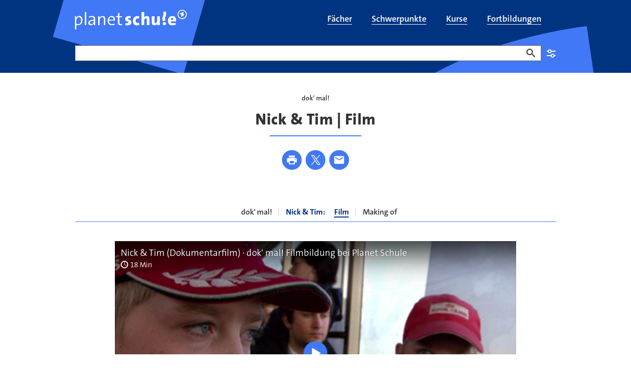

--- FILE ---
content_type: text/html;charset=UTF-8
request_url: https://www.planet-schule.de/schwerpunkt/dok-mal/nick-tim-film-100.html
body_size: 18310
content:
<!DOCTYPE html>
<html lang="de">
<head>
<meta charset="utf-8">
<title>
Zwillinge in der Schule: Umgang mit Rivalität &amp; Konflikten | Film - planet schule
</title>

<meta name="viewport" content="width=device-width, initial-scale=1">
<meta http-equiv="imagetoolbar" content="no">
<meta name="google-site-verification" content="37nepx35FJ_oclvOsbGlt-jUCAwUcipEwwUS0wadhSQ">
<meta name="msapplication-config" content="/assets/planet-schule/msconfig.xml">
<meta name="apple-mobile-web-app-title" content="planet-schule.de">
<meta name="application-name" content="planet-schule.de">
<meta property="fb:pages" content="1369780362">
<meta property="article:publisher" content="https://de-de.facebook.com/planet-schule/">
<meta property="og:locale" content="de_DE">
<meta property="og:site_name" content="planet schule">
<meta name="copyright" content="SWR/Südwestrundfunk - Anstalt des Öffentlichen Rechts">
<meta name="publisher" content="planet schule">
<meta property="publisher" content="planet schule">
<link rel="icon" href="/assets/planet-schule/favicon.ico" sizes="48x48" type="image/x-icon">
<link rel="icon" href="/assets/planet-schule/favicon.svg" sizes="any" type="image/svg+xml">
<link rel="apple-touch-icon" href="/assets/planet-schule/apple-touch-icon.png" sizes="180x180" type="image/png">
<link rel="mask-icon" href="/assets/planet-schule/01-2024/safari-pinned-tab.svg" color="#003480" type="image/svg+xml">
<link rel="manifest" href="/assets/planet-schule/webmanifest.json" type="application/json">


<meta name="teaser-icon" content="media-video">
<meta name="planet-schule:schoolsubjects" content="deutsch[Deutsch],kunst[Kunst],medienkompetenz[Medienkompetenz],paedagogik[Pädagogik],politik[Politik],religion_ethik[Religion / Ethik],sachunterricht[Sachunterricht]">
<meta name="planet-schule:mediatypes" content="video[Video]">
<meta name="description" content="Nick hat ADHS und eckt in der Schule öfter an als sein Bruder Tim. Wie gehen die Zwillinge mit Konflikten um? Film über Rivalitäten und Identität">
<meta name="robots" content="max-image-preview:large,unavailable_after: 2026-04-19T07:41:00+02:00">
<meta name="last-modified" content="2017-01-01T00:00:00+01:00">
<meta name="date" content="2025-09-05T21:05:14+02:00">
<meta name="product-image" content="https://www.planet-schule.de/videos/1713439049783%2Cnick-tim-dokumentarfilm-dok-mal-filmbildung-bei-planet-schule-102~_v-16x9@2dXL_-77ed5d09bafd4e3cf6a5a0264e5e16ea35f14925.jpg">
<meta property="og:title" content="Zwillinge in der Schule: Umgang mit Rivalität &amp; Konflikten | Film">
<meta property="og:description" content="Nick hat ADHS und eckt in der Schule öfter an als sein Bruder Tim. Wie gehen die Zwillinge mit Konflikten um? Film über Rivalitäten und Identität">
<meta property="og:type" content="article">
<meta property="og:image" content="https://www.planet-schule.de/videos/1713439049783%2Cnick-tim-dokumentarfilm-dok-mal-filmbildung-bei-planet-schule-102~_v-16x9@2dL_-6c42aff4e68b43c7868c3240d3ebfa29867457da.jpg">
<meta property="og:image:width" content="1440">
<meta property="og:image:height" content="810">
<meta property="og:image" content="https://www.planet-schule.de/videos/1713439049783%2Cnick-tim-dokumentarfilm-dok-mal-filmbildung-bei-planet-schule-102~_v-1x1@2dL_-029cdd853d61a51824ed2ee643deeae504b065c1.jpg">
<meta property="og:image:width" content="1440">
<meta property="og:image:height" content="1440">
<meta property="og:url" content="https://www.planet-schule.de/schwerpunkt/dok-mal/nick-tim-film-100.html">
<meta name="twitter:image" content="https://www.planet-schule.de/videos/1713439049783%2Cnick-tim-dokumentarfilm-dok-mal-filmbildung-bei-planet-schule-102~_v-16x9@2dL_-6c42aff4e68b43c7868c3240d3ebfa29867457da.jpg">
<meta name="twitter:description" content="Nick hat ADHS und eckt in der Schule öfter an als sein Bruder Tim. Wie gehen die Zwillinge mit Konflikten um? Film über Rivalitäten und Identität">
<meta name="twitter:title" content="Zwillinge in der Schule: Umgang mit Rivalität &amp; Konflikten | Film">
<meta name="twitter:card" content="summary_large_image">
<meta name="swr:itemtype" content="article">
<meta name="swr:id" content="nick-tim-13494-article">
<meta name="image_src" content="https://www.planet-schule.de/videos/1713439049783%2Cnick-tim-dokumentarfilm-dok-mal-filmbildung-bei-planet-schule-102~_v-16x9@2dS_-6be50a9c75559ca1aaf1d0b25bae287afdcd877a.jpg">
<meta name="image_alt" content="Nick &amp; Tim (Dokumentarfilm) · dok&#039; mal!  Filmbildung bei Planet Schule">
<meta name="image_copyright" content="WDR">
<meta name="itemtype" content="https://schema.org/Article">
<meta name="rubric" content="planet-schule">

<link rel="canonical" href="https://www.planet-schule.de/schwerpunkt/dok-mal/nick-tim-film-100.html"/>
<link rel="alternate" type="application/atom+xml" title="Seite als Atom-Feed" href="https://www.planet-schule.de/~atom/schwerpunkt/dok-mal/nick-tim-film-100.xml" media="all" />
<link rel="alternate" type="application/rss+xml" title="Seite als RSS-Feed" href="https://www.planet-schule.de/~rss/schwerpunkt/dok-mal/nick-tim-film-100.xml" media="all" />
<style type="text/css">
.teaser .image>picture{display:block;height:0}.aquarium.aquarium-panoramateaser .image{aspect-ratio:16/7}@media (min-width:1200px){.aquarium.aquarium-panoramateaser .image{aspect-ratio:7/2}}.bodytext figure[data-aspectratio]:not([data-aspectratio=icon]):not([data-aspectratio=Detail]) .image,.episode-cover .image{height:0;position:relative}.bodytext figure[data-aspectratio]:not([data-aspectratio=icon]):not([data-aspectratio=Detail]) .image img,.episode-cover .image img{bottom:0;left:0;position:absolute;right:0;top:0;width:100%}.panel-tippbox .image img{position:static!important;width:auto!important}.bodytext figure[data-aspectratio="16x9"] .image,.episode-cover .image{padding-bottom:56.25%}.bodytext figure[data-aspectratio="1x1"] .image{padding-bottom:100%}.event-list-item-image .image{height:0;padding-bottom:calc(56.25% + 32px)!important}@media (min-width:768px){.event-list-item-image .image{padding-bottom:175.375px!important}}@supports (aspect-ratio:1/1){.event-list-item-image .image{aspect-ratio:16/9;height:auto;padding-bottom:0!important}@media (min-width:768px){.event-list-item-image .image{padding-bottom:0!important}}.teaser.teaser.teaser.teaser-16by9 img{aspect-ratio:16/9;width:100%}}.bodytext .teaser:not(:last-child){margin-bottom:40px}@media (min-width:768px){.bodytext .teaser:not(:last-child){margin-bottom:64px}}.teaser .image{position:relative}.teaser .regioteaser:not(.regioteaser-finished){min-height:226px}#footer,.big-footer,.relatedcontent{content-visibility:auto}.news-sources{display:none}
@keyframes animation--loading{to{transform:rotate(1turn)}}@media (min-width:768px){.asset-audio.asset-audio.asset-audio.asset-audio,.asset-video.asset-video.asset-video.asset-video{padding-left:0;padding-right:0}}.asset-audio.asset-audio.asset-audio.asset-audio .video-player,.asset-video.asset-video.asset-video.asset-video .video-player{padding-bottom:56.25%;position:relative}.asset-audio.asset-audio.asset-audio.asset-audio .video-player .ardplayer,.asset-audio.asset-audio.asset-audio.asset-audio .video-player video,.asset-video.asset-video.asset-video.asset-video .video-player .ardplayer,.asset-video.asset-video.asset-video.asset-video .video-player video{height:100%;position:absolute;width:100%}.asset-audio.asset-audio.asset-audio.asset-audio .audio-player,.asset-video.asset-video.asset-video.asset-video .audio-player{padding-bottom:184px;position:relative}.asset-audio.asset-audio.asset-audio.asset-audio .audio-player .ardplayer,.asset-audio.asset-audio.asset-audio.asset-audio .audio-player audio,.asset-video.asset-video.asset-video.asset-video .audio-player .ardplayer,.asset-video.asset-video.asset-video.asset-video .audio-player audio{height:100%;position:absolute;width:100%}.asset-audio.asset-audio.asset-audio.asset-audio.audio-1by1 .audio-player,.asset-audio.asset-audio.asset-audio.asset-audio.audio-1by1 .video-player,.asset-audio.asset-audio.asset-audio.asset-audio.video-1by1 .audio-player,.asset-audio.asset-audio.asset-audio.asset-audio.video-1by1 .video-player,.asset-video.asset-video.asset-video.asset-video.audio-1by1 .audio-player,.asset-video.asset-video.asset-video.asset-video.audio-1by1 .video-player,.asset-video.asset-video.asset-video.asset-video.video-1by1 .audio-player,.asset-video.asset-video.asset-video.asset-video.video-1by1 .video-player{padding-bottom:100%}@media (min-width:1200px){.asset-audio.asset-audio.asset-audio.asset-audio.audio-1by1,.asset-audio.asset-audio.asset-audio.asset-audio.video-1by1,.asset-video.asset-video.asset-video.asset-video.audio-1by1,.asset-video.asset-video.asset-video.asset-video.video-1by1{margin:0 auto 64px;padding-left:0;width:56.25%}}.asset-audio.asset-audio.asset-audio.asset-audio.audio-3by4 .audio-player,.asset-audio.asset-audio.asset-audio.asset-audio.audio-3by4 .video-player,.asset-audio.asset-audio.asset-audio.asset-audio.video-3by4 .audio-player,.asset-audio.asset-audio.asset-audio.asset-audio.video-3by4 .video-player,.asset-video.asset-video.asset-video.asset-video.audio-3by4 .audio-player,.asset-video.asset-video.asset-video.asset-video.audio-3by4 .video-player,.asset-video.asset-video.asset-video.asset-video.video-3by4 .audio-player,.asset-video.asset-video.asset-video.asset-video.video-3by4 .video-player{padding-bottom:133.3333333333%}@media (min-width:1200px){.asset-audio.asset-audio.asset-audio.asset-audio.audio-3by4,.asset-audio.asset-audio.asset-audio.asset-audio.video-3by4,.asset-video.asset-video.asset-video.asset-video.audio-3by4,.asset-video.asset-video.asset-video.asset-video.video-3by4{margin:0 auto 64px;padding-left:0;width:56.25%}}.asset-audio.asset-audio.asset-audio.asset-audio.audio-9by16 .audio-player,.asset-audio.asset-audio.asset-audio.asset-audio.audio-9by16 .video-player,.asset-audio.asset-audio.asset-audio.asset-audio.video-9by16 .audio-player,.asset-audio.asset-audio.asset-audio.asset-audio.video-9by16 .video-player,.asset-video.asset-video.asset-video.asset-video.audio-9by16 .audio-player,.asset-video.asset-video.asset-video.asset-video.audio-9by16 .video-player,.asset-video.asset-video.asset-video.asset-video.video-9by16 .audio-player,.asset-video.asset-video.asset-video.asset-video.video-9by16 .video-player{padding-bottom:177.7777777778%}@media (min-width:1200px){.asset-audio.asset-audio.asset-audio.asset-audio.audio-9by16,.asset-audio.asset-audio.asset-audio.asset-audio.video-9by16,.asset-video.asset-video.asset-video.asset-video.audio-9by16,.asset-video.asset-video.asset-video.asset-video.video-9by16{margin:0 auto 64px;padding-left:0;width:56.25%}}.asset-audio.asset-audio.asset-audio.asset-audio.audio-16by9 .audio-player,.asset-audio.asset-audio.asset-audio.asset-audio.audio-16by9 .video-player,.asset-audio.asset-audio.asset-audio.asset-audio.video-16by9 .audio-player,.asset-audio.asset-audio.asset-audio.asset-audio.video-16by9 .video-player,.asset-video.asset-video.asset-video.asset-video.audio-16by9 .audio-player,.asset-video.asset-video.asset-video.asset-video.audio-16by9 .video-player,.asset-video.asset-video.asset-video.asset-video.video-16by9 .audio-player,.asset-video.asset-video.asset-video.asset-video.video-16by9 .video-player{padding-bottom:56.25%}.col-xs-12 .asset-audio,.detail .asset-audio,.quiz-explanation .asset-audio{width:100%}@media (min-width:768px){.col-xs-12 .asset-audio,.detail .asset-audio,.quiz-explanation .asset-audio{width:83.3333333333%}}.col-xs-12 .asset-audio .audio-player,.detail .asset-audio .audio-player,.quiz-explanation .asset-audio .audio-player{margin-bottom:16px}.col-xs-12 .asset-video,.detail .asset-video,.quiz-explanation .asset-video{width:100%}@media (min-width:768px){.col-xs-12 .asset-video,.detail .asset-video,.quiz-explanation .asset-video{width:83.3333333333%}}.col-xs-12 .asset-video.video-16by9 .video-player,.col-xs-12 .asset-video.video-1by1 .video-player,.detail .asset-video.video-16by9 .video-player,.detail .asset-video.video-1by1 .video-player,.quiz-explanation .asset-video.video-16by9 .video-player,.quiz-explanation .asset-video.video-1by1 .video-player{margin-bottom:16px;position:relative}.col-xs-12 .asset-video.video-16by9 .ardplayer,.col-xs-12 .asset-video.video-1by1 .ardplayer,.detail .asset-video.video-16by9 .ardplayer,.detail .asset-video.video-1by1 .ardplayer,.quiz-explanation .asset-video.video-16by9 .ardplayer,.quiz-explanation .asset-video.video-1by1 .ardplayer{border:0;height:0}.col-xs-12 .asset-video.video-16by9 .ardplayer-video,.col-xs-12 .asset-video.video-1by1 .ardplayer-video,.detail .asset-video.video-16by9 .ardplayer-video,.detail .asset-video.video-1by1 .ardplayer-video,.quiz-explanation .asset-video.video-16by9 .ardplayer-video,.quiz-explanation .asset-video.video-1by1 .ardplayer-video{bottom:0;height:100%;left:0;position:absolute;right:0;top:0}.col-xs-12 .asset-video.video-16by9.asset-video.video-16by9 .ardplayer.ardplayer-state-fullscreen,.col-xs-12 .asset-video.video-16by9.asset-video.video-16by9 .ardplayer:fullscreen,.detail .asset-video.video-16by9.asset-video.video-16by9 .ardplayer.ardplayer-state-fullscreen,.detail .asset-video.video-16by9.asset-video.video-16by9 .ardplayer:fullscreen,.quiz-explanation .asset-video.video-16by9.asset-video.video-16by9 .ardplayer.ardplayer-state-fullscreen,.quiz-explanation .asset-video.video-16by9.asset-video.video-16by9 .ardplayer:fullscreen{padding-bottom:0}.col-xs-12 .asset-video.video-9by16.asset-video.video-9by16 .ardplayer.ardplayer-state-fullscreen,.col-xs-12 .asset-video.video-9by16.asset-video.video-9by16 .ardplayer:fullscreen,.detail .asset-video.video-9by16.asset-video.video-9by16 .ardplayer.ardplayer-state-fullscreen,.detail .asset-video.video-9by16.asset-video.video-9by16 .ardplayer:fullscreen,.quiz-explanation .asset-video.video-9by16.asset-video.video-9by16 .ardplayer.ardplayer-state-fullscreen,.quiz-explanation .asset-video.video-9by16.asset-video.video-9by16 .ardplayer:fullscreen{padding-bottom:0}.col-xs-12 .asset-video.video-1by1.asset-video.video-1by1,.detail .asset-video.video-1by1.asset-video.video-1by1,.quiz-explanation .asset-video.video-1by1.asset-video.video-1by1{width:100%}@media (min-width:768px){.col-xs-12 .asset-video.video-1by1.asset-video.video-1by1,.detail .asset-video.video-1by1.asset-video.video-1by1,.quiz-explanation .asset-video.video-1by1.asset-video.video-1by1{width:83.3333333333%}}.col-xs-12 .asset-video.video-1by1.asset-video.video-1by1 .ardplayer.ardplayer-state-fullscreen,.col-xs-12 .asset-video.video-1by1.asset-video.video-1by1 .ardplayer:fullscreen,.detail .asset-video.video-1by1.asset-video.video-1by1 .ardplayer.ardplayer-state-fullscreen,.detail .asset-video.video-1by1.asset-video.video-1by1 .ardplayer:fullscreen,.quiz-explanation .asset-video.video-1by1.asset-video.video-1by1 .ardplayer.ardplayer-state-fullscreen,.quiz-explanation .asset-video.video-1by1.asset-video.video-1by1 .ardplayer:fullscreen{padding-bottom:0}.col-xs-12 .asset-audio,.col-xs-12 .asset-video,.detail .asset-audio,.detail .asset-video,.quiz-explanation .asset-audio,.quiz-explanation .asset-video{margin:0 auto 40px;padding-left:0;padding-right:0}@media (min-width:992px){.col-xs-12 .asset-audio,.col-xs-12 .asset-video,.detail .asset-audio,.detail .asset-video,.quiz-explanation .asset-audio,.quiz-explanation .asset-video{margin-bottom:64px}}.col-xs-12 .asset-audio+.seitenumbruch,.col-xs-12 .asset-video+.seitenumbruch,.detail .asset-audio+.seitenumbruch,.detail .asset-video+.seitenumbruch,.quiz-explanation .asset-audio+.seitenumbruch,.quiz-explanation .asset-video+.seitenumbruch{margin-top:-20px}@media (min-width:992px){.col-xs-12 .asset-audio+.seitenumbruch,.col-xs-12 .asset-video+.seitenumbruch,.detail .asset-audio+.seitenumbruch,.detail .asset-video+.seitenumbruch,.quiz-explanation .asset-audio+.seitenumbruch,.quiz-explanation .asset-video+.seitenumbruch{margin-top:-32px}}.col-xs-12 .asset-audio>a>img,.col-xs-12 .asset-video>a>img,.detail .asset-audio>a>img,.detail .asset-video>a>img,.quiz-explanation .asset-audio>a>img,.quiz-explanation .asset-video>a>img{margin-bottom:16px}.col-xs-12 .asset-audio .mediaplayer-chapters+.well,.col-xs-12 .asset-audio .panel-player-info,.col-xs-12 .asset-audio [class*=audio-]+.well,.col-xs-12 .asset-audio [class*=video-]+.well,.col-xs-12 .asset-video .mediaplayer-chapters+.well,.col-xs-12 .asset-video .panel-player-info,.col-xs-12 .asset-video [class*=audio-]+.well,.col-xs-12 .asset-video [class*=video-]+.well,.detail .asset-audio .mediaplayer-chapters+.well,.detail .asset-audio .panel-player-info,.detail .asset-audio [class*=audio-]+.well,.detail .asset-audio [class*=video-]+.well,.detail .asset-video .mediaplayer-chapters+.well,.detail .asset-video .panel-player-info,.detail .asset-video [class*=audio-]+.well,.detail .asset-video [class*=video-]+.well,.quiz-explanation .asset-audio .mediaplayer-chapters+.well,.quiz-explanation .asset-audio .panel-player-info,.quiz-explanation .asset-audio [class*=audio-]+.well,.quiz-explanation .asset-audio [class*=video-]+.well,.quiz-explanation .asset-video .mediaplayer-chapters+.well,.quiz-explanation .asset-video .panel-player-info,.quiz-explanation .asset-video [class*=audio-]+.well,.quiz-explanation .asset-video [class*=video-]+.well{display:none}.col-xs-12 .asset-audio .ardplayer-info-panel-metadata dd.broadcast-time:before,.col-xs-12 .asset-video .ardplayer-info-panel-metadata dd.broadcast-time:before,.detail .asset-audio .ardplayer-info-panel-metadata dd.broadcast-time:before,.detail .asset-video .ardplayer-info-panel-metadata dd.broadcast-time:before,.quiz-explanation .asset-audio .ardplayer-info-panel-metadata dd.broadcast-time:before,.quiz-explanation .asset-video .ardplayer-info-panel-metadata dd.broadcast-time:before{background:url(/assets/images/swr/ardplayer/duration.svg)}body[data-fractal=fractal] .col-xs-12 .asset-audio .ardplayer-info-panel-metadata dd.broadcast-time:before,body[data-fractal=fractal] .col-xs-12 .asset-video .ardplayer-info-panel-metadata dd.broadcast-time:before,body[data-fractal=fractal] .detail .asset-audio .ardplayer-info-panel-metadata dd.broadcast-time:before,body[data-fractal=fractal] .detail .asset-video .ardplayer-info-panel-metadata dd.broadcast-time:before,body[data-fractal=fractal] .quiz-explanation .asset-audio .ardplayer-info-panel-metadata dd.broadcast-time:before,body[data-fractal=fractal] .quiz-explanation .asset-video .ardplayer-info-panel-metadata dd.broadcast-time:before{background:url(../../assets/images/swr/ardplayer/duration.svg)}.col-xs-12 .asset-audio .mediaplayer-parentaladvice,.col-xs-12 .asset-video .mediaplayer-parentaladvice,.detail .asset-audio .mediaplayer-parentaladvice,.detail .asset-video .mediaplayer-parentaladvice,.quiz-explanation .asset-audio .mediaplayer-parentaladvice,.quiz-explanation .asset-video .mediaplayer-parentaladvice{font-size:.875rem;line-height:1.25rem;padding:0 8px}.col-xs-12 .asset-audio .audio-player+.mediaplayer-chapters+.mediaplayer-parentaladvice,.col-xs-12 .asset-audio .audio-player+.mediaplayer-parentaladvice,.col-xs-12 .asset-audio .video-player+.mediaplayer-chapters+.mediaplayer-parentaladvice,.col-xs-12 .asset-audio .video-player+.mediaplayer-parentaladvice,.col-xs-12 .asset-video .audio-player+.mediaplayer-chapters+.mediaplayer-parentaladvice,.col-xs-12 .asset-video .audio-player+.mediaplayer-parentaladvice,.col-xs-12 .asset-video .video-player+.mediaplayer-chapters+.mediaplayer-parentaladvice,.col-xs-12 .asset-video .video-player+.mediaplayer-parentaladvice,.detail .asset-audio .audio-player+.mediaplayer-chapters+.mediaplayer-parentaladvice,.detail .asset-audio .audio-player+.mediaplayer-parentaladvice,.detail .asset-audio .video-player+.mediaplayer-chapters+.mediaplayer-parentaladvice,.detail .asset-audio .video-player+.mediaplayer-parentaladvice,.detail .asset-video .audio-player+.mediaplayer-chapters+.mediaplayer-parentaladvice,.detail .asset-video .audio-player+.mediaplayer-parentaladvice,.detail .asset-video .video-player+.mediaplayer-chapters+.mediaplayer-parentaladvice,.detail .asset-video .video-player+.mediaplayer-parentaladvice,.quiz-explanation .asset-audio .audio-player+.mediaplayer-chapters+.mediaplayer-parentaladvice,.quiz-explanation .asset-audio .audio-player+.mediaplayer-parentaladvice,.quiz-explanation .asset-audio .video-player+.mediaplayer-chapters+.mediaplayer-parentaladvice,.quiz-explanation .asset-audio .video-player+.mediaplayer-parentaladvice,.quiz-explanation .asset-video .audio-player+.mediaplayer-chapters+.mediaplayer-parentaladvice,.quiz-explanation .asset-video .audio-player+.mediaplayer-parentaladvice,.quiz-explanation .asset-video .video-player+.mediaplayer-chapters+.mediaplayer-parentaladvice,.quiz-explanation .asset-video .video-player+.mediaplayer-parentaladvice{margin-top:16px}.detail-embeded{padding:0!important}.detail-embeded .asset-audio,.detail-embeded .asset-video{margin:0!important;width:100%}.detail-embeded .asset-video.video-16by9 .video-player,.detail-embeded .asset-video.video-1by1 .video-player{margin-bottom:0!important;padding-bottom:0!important}.ardplayer-info.ardplayer-info-responsive-full .ardplayer-info-scroll-container{height:calc(100% - 108px)}
ul.skiplinks{list-style:none;margin:0}ul.skiplinks a{left:-10000px;opacity:0;position:absolute;top:1.2rem}ul.skiplinks a:focus{background:#fff;left:1.2rem;opacity:1;padding:.8rem;z-index:1000}
</style>
<link type="text/css" rel="stylesheet" href="/assets/css/planet.min.css?b58090bfe3e64c12f95daf69f9a26fd2"/>
<link type="text/css" rel="stylesheet" href="/assets/css/planet-modal.min.css?4db97b663b62894f66170f18b33bf6cb"/>
<link media="print" type="text/css" rel="stylesheet" href="/assets/css/planet-print.min.css?4bd8967d236bf4a1fc2c879b7350eb3f"/>
<link type="text/css" rel="stylesheet" href="/assets/css/planet-select.min.css?0dfcde10730b28de59582a102cc6ef78"/>

<link href="/polyfill/v2/polyfill.min.js?flags=gated&amp;rum=false&amp;features=document,Array.prototype.forEach,Array.prototype.includes,CustomEvent,Navigator.prototype.geolocation,navigator.geolocation,HTMLPictureElement,IntersectionObserver,IntersectionObserverEntry,NodeList.prototype.forEach,Object.entries,Object.values,URL,default,es6,Element.prototype.scrollIntoView" as="script" type="text/javascript" rel="preload">
<link href="https://tag.aticdn.net/piano-analytics.js" as="script" type="text/javascript" rel="preload">
<link href="/assets/js/piano-planet.min.js?496ae81440f32c5daa0422bd69dc6ccf" as="script" type="text/javascript" rel="preload">
<link href="/assets/js/piano.min.js?6eea0e6fcdfcac798af7b3705727b99c" as="script" type="text/javascript" rel="preload">
<link href="/assets/js/common.min.js?a14ca7bd9ca49ecaafa9a7b367cfe5e3" as="script" type="text/javascript" rel="preload">
<link href="/assets/js/planet.min.js?2d96a9d4f7731dba4a4faa880367918c" as="script" type="text/javascript" rel="preload">

<script>
window.getOptOuts = function (){
var parts= ("; "+document.cookie).split("; tracking_optout=");
return 2 === parts.length ? parts.pop().split(";").shift() : ""
};
</script>
<!-- Chartbeat -->
<style>
.cb-it-hide {
visibility: hidden;
}
</style>
<script>
!function(){
// Add customization below
var headlineSelector = ".hgroup";
var articleBlockSelector = ".teaser header";
var timeout = 1000;
if(!("srcset"in document.createElement("img")))return;const e=window.chartbeatFlicker=window.chartbeatFlicker||{};function t(e,t,c,o){const n=document.createElement("style"),i=function(e,t){return e.split(",").reduce((e,c)=>e+c+`  { visibility: hidden; }\n`,"")}(c,o);n.id=t,e.appendChild(n),n.type="text/css",n.appendChild(document.createTextNode(i))}window._sf_async_config=window._sf_async_config||{},e.timeout=timeout||1e3,e.headlineSelector=headlineSelector||"h3, h2, h1",window._sf_async_config.articleBlockSelector=articleBlockSelector||"article, section";const c=window._sf_async_config.articleBlockSelector;e.timeoutFlag=!1,e.strategyFetched=e.strategyFetched||!1;const o=document.head||document.querySelector("head");t(o,"chartbeat-flicker-control-style-ht",c,e.headlineSelector),t(o,"chartbeat-flicker-control-style-it",c,"img"),document.addEventListener("DOMContentLoaded",()=>{if(e.timeoutFlag){const e=document.getElementById("chartbeat-flicker-control-style-it");return void(e&&e.parentNode.removeChild(e))}document.querySelectorAll(c).forEach(function(e){Array.prototype.slice.call(e.querySelectorAll("img")).forEach(function(e){e.getAttribute("pinger-seen")||e.classList.add("cb-it-hide")})});const t=document.getElementById("chartbeat-flicker-control-style-it");t&&t.parentNode.removeChild(t)}),window.setTimeout(function(){if(!e.strategyFetched){e.timeoutFlag=!0;const t=document.getElementById("chartbeat-flicker-control-style-ht");t&&t.parentNode.removeChild(t)}document.querySelectorAll(c).forEach(function(e){Array.prototype.slice.call(e.querySelectorAll("img")).forEach(function(e){"true"!==e.getAttribute("keep-hiding")&&e.classList.remove("cb-it-hide")})});const t=document.getElementById("chartbeat-flicker-control-style-it");t&&t.parentNode.removeChild(t)},e.timeout)
}();
</script>
<script>
(function(window) {
if ('undefined' === typeof window.getOptOuts || -1 !== window.getOptOuts().indexOf('chartbeat')) {
return;
}
var _sf_async_config = window._sf_async_config = (window._sf_async_config || {});
/** CONFIGURATION START **/
_sf_async_config.uid = 57320;
_sf_async_config.domain = 'planet-schule.de';
_sf_async_config.useCanonical = true;
_sf_async_config.useCanonicalDomain = true;
_sf_async_config.topStorageDomain = 'planet-schule.de';
_sf_async_config.sections = 'schwerpunkt,dok-mal';
_sf_async_config.authors = 'planet-schule.de';
_sf_async_config.noCookies = false;
_sf_async_config.flickerControl = false;
try {
var linkElement = document.querySelector('link[rel="canonical"]');
if (null !== linkElement) {
var canonicalURL = new URL(linkElement.href);
if (!canonicalURL.origin.includes(_sf_async_config.domain)) {
var currentURL = new URL(document.URL);
var currentPathname = currentURL.pathname;
currentPathname = currentPathname.replace(/(\/[\w]*)~(apphtml|embed)\//, '$1');
if (currentPathname.endsWith('/')) {
currentPathname += 'index.html';
}
_sf_async_config.useCanonical = false;
_sf_async_config.path = currentPathname;
}
} else {
_sf_async_config.useCanonical = false;
}
} catch (e) {
}
/** CONFIGURATION END **/
function loadChartbeat() {
var e = document.createElement('script');
e.type = 'text/javascript';
e.async = true;
e.src = '//static.chartbeat.com/js/chartbeat.js';
(document.head || document.getElementsByTagName('head')[0]).appendChild(e);
}
loadChartbeat();
function loadChartbeatMAB() {
var e = document.createElement('script');
e.type = 'text/javascript';
e.async = true;
e.src = '//static.chartbeat.com/js/chartbeat_mab.js';
(document.head || document.getElementsByTagName('head')[0]).appendChild(e);
}
loadChartbeatMAB();
})(window);
</script>
<script>
// piano config;
window._pac = window._pac || {};
window._pac.site = '487212';
window._pac.collectDomain = 'https://logs1241.xiti.com';
window._pac.tvrd = '2';
// piano queue;
window._paq = window._paq || [];
</script>

</head>
<body class="rubrik-planet-schule">
<div id="loader" class="loader-container" aria-hidden="true" role="progressbar" aria-valuemin="0" aria-valuetext="Lade Seite... " aria-valuemax="100">
<div class="loader"></div>
</div>
<div id="skippy" class="sr-only-focusable" data-nosnippet data-elastic-exclude>
<ul class="skiplinks">
<li><a href="#navigation" class="skiplink-text" title="Zur Navigation springen">zur Navigation</a></li>
<li><a href="#content" class="skiplink-text" title="Zum Inhalt springen">zum Inhalt</a></li>
<li><a href="#footer" class="skiplink-text" title="Zur Fußzeile springen">zur Fußzeile</a></li>
</ul>
</div>
<div id="content-wrapper" data-elastic-exclude>
<header id="header" role="banner" data-elastic-exclude>
<div class="header" data-nosnippet>
<div class="header-main-navi navbar">
<div class="container">
<div class="navbar-header">
<button type="button" class="navbar-toggle collapsed" data-toggle="collapse" data-target="#header-main-navi-nav" aria-expanded="false">
<span class="icon icon-burger" aria-hidden="true"></span>
</button>
<a href="/index.html" title="planet schule" class="navbar-brand link"></a>
</div>
<div class="collapse navbar-collapse" id="header-main-navi-nav">
<ul id="nav-main" class="nav navbar-nav" role="presentation">
<li tabindex="-1" role="presentation" id="faecher-100">
<a href="/fach/index.html" title="Filme und Lernmaterial nach Schulfächern sortiert" class="link" role="menuitem">
<span itemprop="name">Fächer</span>
</a>
</li>
<li tabindex="-1" role="presentation" id="schwerpunkte-uebersichtsseite-100">
<a href="/schwerpunkt/index.html" title="Schwerpunkt-Themen mit Filmen und Arbeitsblättern" class="link" role="menuitem">
<span itemprop="name">Schwerpunkte</span>
</a>
</li>
<li tabindex="-1" role="presentation" id="kolleg24-alle-kurse-anmeldung-uebersicht-100">
<a href="/kurse/index.html" title="kolleg24 - Erfolgreich lernen für Fachabitur und Abitur" class="link" role="menuitem">
<span itemprop="name">Kurse</span>
</a>
</li>
<li tabindex="-1" role="presentation" id="fortbildung-uebersichtsseite-100">
<a href="/fortbildungen/index.html" title="Fortbildungen zu Schulfilmen, Lernspielen und Unterrichtsmaterial" class="link" role="menuitem">
<span itemprop="name">Fortbildungen</span>
</a>
</li>
</ul>
</div>
</div>
</div>
</div>
</header>

<div id="inner-content-wrapper">
<main role="main" id="content" data-elastic-include>
<article
class="detail" id="article" itemscope itemtype="https://schema.org/Article">
<div class="container breadcrumbs" data-elastic-exclude data-nosnippet>
<div class="row">
<div class="col-xs-12">
<ol class="breadcrumb" itemscope itemtype="https://schema.org/BreadcrumbList">
<li class="active" itemprop="itemListElement" itemscope itemtype="https://schema.org/ListItem">
<meta itemprop="position" content="1"/>
<a href="/schwerpunkt/dok-mal/index.html" title="Filme selber drehen - Anleitungen und Beispiele" class="link" itemprop="item">
<span itemprop="name">
dok&#039; mal!
</span>
</a>
</li>
</ol>
</div>
</div>
</div>

<div class="container planet-search" data-elastic-exclude data-nosnippet>
<form class="planet-search" role="search" rel="nofollow"
data-appsearch-suggestion="https://swr-prod.ent.europe-west3.gcp.cloud.es.io/api/as/v1/engines/planet-schule-engine/query_suggestion"
data-pjax="false" action="/planet-schule-suche-100.html" method="get" data-prefill>
<div class="form-group empty-input" data-required="false">
<label for="query-input">Suche</label>
<input class="form-control" type="text" id="query-input" name="swx_ps_q" aria-invalid="false" data-class-name-suggestion="planet-autocomplete-suche" autocomplete="off">
<button type="button" class="btn btn-delete-search" title="Eingabe löschen"><span class="sr-only">Eingabe löschen</span></button>
<button type="submit" class="btn btn-primary"><span class="sr-only">Suchen</span></button>
</div>
<aside class="panel info-box info-box-collapsable">
<div class="panel-heading" id="heading-planet-schule-searchbox-frontmod-100" role="tab">
<h2 class="panel-title">
<button type="button" class="collapsed" data-toggle="collapse" data-target="#collapse-planet-schule-searchbox-frontmod-100" aria-expanded="false" aria-controls="collapse-planet-schule-searchbox-frontmod-100">
Einstellungen
</button>
</h2>
</div>
<div class="panel-collapse collapse" id="collapse-planet-schule-searchbox-frontmod-100" hidden="until-found">
<div class="panel-body info-box-content">
<!-- Nav tabs -->
<ul class="nav nav-tabs planet-filter-tabs" id="planet-filters" role="tablist">
<li class="nav-item">
<a class="nav-link" id="faecher-tab" data-toggle="tab" href="#planet-faecher" role="tab" aria-controls="planet-faecher" aria-selected="true">Fach</a>
</li>
<li class="nav-item">
<a class="nav-link" id="klassen-tab" data-toggle="tab" href="#planet-klassen" role="tab" aria-controls="planet-klassen" aria-selected="false">Klasse</a>
</li>
<li class="nav-item">
<a class="nav-link" id="medien-tab" data-toggle="tab" href="#planet-medien" role="tab" aria-controls="planet-medien" aria-selected="false">Medientyp</a>
</li>
</ul>
<!-- Tab panes -->
<div class="tab-content planet-filter-contents">
<div class="tab-pane" id="planet-faecher" role="tabpanel" aria-labelledby="faecher-tab">
<fieldset class="form-fieldset form-fieldset-checkbox checkbox-with-lines">
<div class="column-fix">
<legend class="form-fieldset-legend">Fächer</legend>
<div class="checkbox" data-required="false">
<label for="schoolsubjects0">
<input type="checkbox" id="schoolsubjects0" name="swx_schoolsubjects" aria-invalid="false" value="bilingualesangebot">
<span class="form-control-indicator"></span>
Bilinguales Angebot
</label>
</div>
<div class="checkbox" data-required="false">
<label for="schoolsubjects1">
<input type="checkbox" id="schoolsubjects1" name="swx_schoolsubjects" aria-invalid="false" value="biologie">
<span class="form-control-indicator"></span>
Biologie
</label>
</div>
<div class="checkbox" data-required="false">
<label for="schoolsubjects2">
<input type="checkbox" id="schoolsubjects2" name="swx_schoolsubjects" aria-invalid="false" value="chemie">
<span class="form-control-indicator"></span>
Chemie
</label>
</div>
<div class="checkbox" data-required="false">
<label for="schoolsubjects3">
<input type="checkbox" id="schoolsubjects3" name="swx_schoolsubjects" aria-invalid="false" value="daz">
<span class="form-control-indicator"></span>
Deutsch als Zweit-/Fremdsprache
</label>
</div>
<div class="checkbox" data-required="false">
<label for="schoolsubjects4">
<input type="checkbox" id="schoolsubjects4" name="swx_schoolsubjects" aria-invalid="false" value="deutsch">
<span class="form-control-indicator"></span>
Deutsch
</label>
</div>
<div class="checkbox" data-required="false">
<label for="schoolsubjects5">
<input type="checkbox" id="schoolsubjects5" name="swx_schoolsubjects" aria-invalid="false" value="englisch">
<span class="form-control-indicator"></span>
Englisch
</label>
</div>
<div class="checkbox" data-required="false">
<label for="schoolsubjects6">
<input type="checkbox" id="schoolsubjects6" name="swx_schoolsubjects" aria-invalid="false" value="ernaehrungslehre">
<span class="form-control-indicator"></span>
Ernährungslehre
</label>
</div>
<div class="checkbox" data-required="false">
<label for="schoolsubjects7">
<input type="checkbox" id="schoolsubjects7" name="swx_schoolsubjects" aria-invalid="false" value="franzoesisch">
<span class="form-control-indicator"></span>
Französisch
</label>
</div>
<div class="checkbox" data-required="false">
<label for="schoolsubjects8">
<input type="checkbox" id="schoolsubjects8" name="swx_schoolsubjects" aria-invalid="false" value="gemeinschaftskunde">
<span class="form-control-indicator"></span>
Gemeinschaftskunde
</label>
</div>
<div class="checkbox" data-required="false">
<label for="schoolsubjects9">
<input type="checkbox" id="schoolsubjects9" name="swx_schoolsubjects" aria-invalid="false" value="geografie">
<span class="form-control-indicator"></span>
Geografie
</label>
</div>
<div class="checkbox" data-required="false">
<label for="schoolsubjects10">
<input type="checkbox" id="schoolsubjects10" name="swx_schoolsubjects" aria-invalid="false" value="geschichte">
<span class="form-control-indicator"></span>
Geschichte
</label>
</div>
<div class="checkbox" data-required="false">
<label for="schoolsubjects11">
<input type="checkbox" id="schoolsubjects11" name="swx_schoolsubjects" aria-invalid="false" value="informatik">
<span class="form-control-indicator"></span>
Informatik
</label>
</div>
<div class="checkbox" data-required="false">
<label for="schoolsubjects12">
<input type="checkbox" id="schoolsubjects12" name="swx_schoolsubjects" aria-invalid="false" value="italienisch">
<span class="form-control-indicator"></span>
Italienisch
</label>
</div>
<div class="checkbox" data-required="false">
<label for="schoolsubjects13">
<input type="checkbox" id="schoolsubjects13" name="swx_schoolsubjects" aria-invalid="false" value="kunst">
<span class="form-control-indicator"></span>
Kunst
</label>
</div>
<div class="checkbox" data-required="false">
<label for="schoolsubjects14">
<input type="checkbox" id="schoolsubjects14" name="swx_schoolsubjects" aria-invalid="false" value="latein">
<span class="form-control-indicator"></span>
Latein
</label>
</div>
<div class="checkbox" data-required="false">
<label for="schoolsubjects15">
<input type="checkbox" id="schoolsubjects15" name="swx_schoolsubjects" aria-invalid="false" value="mathematik">
<span class="form-control-indicator"></span>
Mathematik
</label>
</div>
<div class="checkbox" data-required="false">
<label for="schoolsubjects16">
<input type="checkbox" id="schoolsubjects16" name="swx_schoolsubjects" aria-invalid="false" value="medienkompetenz">
<span class="form-control-indicator"></span>
Medienkompetenz
</label>
</div>
<div class="checkbox" data-required="false">
<label for="schoolsubjects17">
<input type="checkbox" id="schoolsubjects17" name="swx_schoolsubjects" aria-invalid="false" value="musik">
<span class="form-control-indicator"></span>
Musik
</label>
</div>
<div class="checkbox" data-required="false">
<label for="schoolsubjects18">
<input type="checkbox" id="schoolsubjects18" name="swx_schoolsubjects" aria-invalid="false" value="nwt">
<span class="form-control-indicator"></span>
NwT
</label>
</div>
<div class="checkbox" data-required="false">
<label for="schoolsubjects19">
<input type="checkbox" id="schoolsubjects19" name="swx_schoolsubjects" aria-invalid="false" value="paedagogik">
<span class="form-control-indicator"></span>
Pädagogik
</label>
</div>
<div class="checkbox" data-required="false">
<label for="schoolsubjects20">
<input type="checkbox" id="schoolsubjects20" name="swx_schoolsubjects" aria-invalid="false" value="philosophie">
<span class="form-control-indicator"></span>
Philosophie
</label>
</div>
<div class="checkbox" data-required="false">
<label for="schoolsubjects21">
<input type="checkbox" id="schoolsubjects21" name="swx_schoolsubjects" aria-invalid="false" value="physik">
<span class="form-control-indicator"></span>
Physik
</label>
</div>
<div class="checkbox" data-required="false">
<label for="schoolsubjects22">
<input type="checkbox" id="schoolsubjects22" name="swx_schoolsubjects" aria-invalid="false" value="politik">
<span class="form-control-indicator"></span>
Politik
</label>
</div>
<div class="checkbox" data-required="false">
<label for="schoolsubjects23">
<input type="checkbox" id="schoolsubjects23" name="swx_schoolsubjects" aria-invalid="false" value="psychologie">
<span class="form-control-indicator"></span>
Psychologie
</label>
</div>
<div class="checkbox" data-required="false">
<label for="schoolsubjects24">
<input type="checkbox" id="schoolsubjects24" name="swx_schoolsubjects" aria-invalid="false" value="religion_ethik">
<span class="form-control-indicator"></span>
Religion / Ethik
</label>
</div>
<div class="checkbox" data-required="false">
<label for="schoolsubjects25">
<input type="checkbox" id="schoolsubjects25" name="swx_schoolsubjects" aria-invalid="false" value="sachunterricht">
<span class="form-control-indicator"></span>
Sachunterricht
</label>
</div>
<div class="checkbox" data-required="false">
<label for="schoolsubjects26">
<input type="checkbox" id="schoolsubjects26" name="swx_schoolsubjects" aria-invalid="false" value="spanisch">
<span class="form-control-indicator"></span>
Spanisch
</label>
</div>
<div class="checkbox" data-required="false">
<label for="schoolsubjects27">
<input type="checkbox" id="schoolsubjects27" name="swx_schoolsubjects" aria-invalid="false" value="sport">
<span class="form-control-indicator"></span>
Sport
</label>
</div>
<div class="checkbox" data-required="false">
<label for="schoolsubjects28">
<input type="checkbox" id="schoolsubjects28" name="swx_schoolsubjects" aria-invalid="false" value="tuerkisch">
<span class="form-control-indicator"></span>
Türkisch
</label>
</div>
<div class="checkbox" data-required="false">
<label for="schoolsubjects29">
<input type="checkbox" id="schoolsubjects29" name="swx_schoolsubjects" aria-invalid="false" value="weitere_sprachen">
<span class="form-control-indicator"></span>
Weitere Sprachen
</label>
</div>
<div class="checkbox" data-required="false">
<label for="schoolsubjects30">
<input type="checkbox" id="schoolsubjects30" name="swx_schoolsubjects" aria-invalid="false" value="wirtschaft_beruf">
<span class="form-control-indicator"></span>
Wirtschaft / Beruf
</label>
</div>
</div>
</fieldset>
</div>
<div class="tab-pane" id="planet-klassen" role="tabpanel" aria-labelledby="klassen-tab">
<fieldset class="form-fieldset form-fieldset-radio radio-with-lines">
<div class="column-fix">
<legend class="form-fieldset-legend">Klassen</legend>
<div class="radio" data-required="false">
<label for="schooltypes0">
<input type="radio" id="schooltypes0" name="swx_schooltypes" aria-invalid="false" value="grundschule">
<span class="form-control-indicator"></span>
Grundschule (1-4)
</label>
</div>
<div class="radio" data-required="false">
<label for="schooltypes1">
<input type="radio" id="schooltypes1" name="swx_schooltypes" aria-invalid="false" value="sekundarstufe1">
<span class="form-control-indicator"></span>
Sekundarstufe I (5-10)
</label>
</div>
<div class="radio" data-required="false">
<label for="schooltypes2">
<input type="radio" id="schooltypes2" name="swx_schooltypes" aria-invalid="false" value="sekundarstufe2">
<span class="form-control-indicator"></span>
Sekundarstufe II (11-13)
</label>
</div>
</div>
</fieldset>
<fieldset class="form-fieldset form-fieldset-range">
<div class="column-fix">
<legend class="form-fieldset-legend">Klassen</legend>
<div class="double-slider-wrapper">
<div class="double-slider">
<div class="slider-track" data-steps="13"></div>
<label for="slider-1" class="sr-only">von Klasse</label>
<input name="swx_schoolclassesfrom" type="range" class="rangeslider" min="1" max="13" value="1" id="slider-1" tabindex="0">
<label for="slider-2" class="sr-only">bis Klasse</label>
<input name="swx_schoolclassesto" type="range" class="rangeslider" min="1" max="13" value="13" id="slider-2" tabindex="0">
</div>
<div class="values values-short">
<span id="range1">1</span>
<span id="dash">. - </span>
<span id="range2">13</span>. Klasse
</div>
<div class="values values-long" id="long-values"></div>
</div>
</div>
</fieldset>
<fieldset class="form-fieldset form-fieldset-checkbox checkbox-with-lines">
<div class="column-fix">
<legend class="form-fieldset-legend">Lernjahr <span>(Sprachen)</span></legend>
<div class="checkbox" data-required="false">
<label for="yoa0">
<input type="checkbox" id="yoa0" name="swx_yoa" aria-invalid="false" value="lernjahr1">
<span class="form-control-indicator"></span>
1. Lernjahr
</label>
</div>
<div class="checkbox" data-required="false">
<label for="yoa1">
<input type="checkbox" id="yoa1" name="swx_yoa" aria-invalid="false" value="lernjahr2">
<span class="form-control-indicator"></span>
2. Lernjahr
</label>
</div>
<div class="checkbox" data-required="false">
<label for="yoa2">
<input type="checkbox" id="yoa2" name="swx_yoa" aria-invalid="false" value="lernjahr3">
<span class="form-control-indicator"></span>
3. Lernjahr
</label>
</div>
<div class="checkbox" data-required="false">
<label for="yoa3">
<input type="checkbox" id="yoa3" name="swx_yoa" aria-invalid="false" value="lernjahr4">
<span class="form-control-indicator"></span>
4. Lernjahr
</label>
</div>
<div class="checkbox" data-required="false">
<label for="yoa4">
<input type="checkbox" id="yoa4" name="swx_yoa" aria-invalid="false" value="lernjahr5">
<span class="form-control-indicator"></span>
5. Lernjahr
</label>
</div>
</div>
</fieldset>
</div>
<div class="tab-pane" id="planet-medien" role="tabpanel" aria-labelledby="medien-tab">
<fieldset class="form-fieldset form-fieldset-checkbox checkbox-with-lines">
<div class="column-fix">
<legend class="form-fieldset-legend">Medientyp</legend>
<div class="checkbox" data-required="false">
<label for="mediatypes0">
<input type="checkbox" id="mediatypes0" name="swx_mediatypes" aria-invalid="false" value="video">
<span class="form-control-indicator"></span>
Video
</label>
</div>
<div class="checkbox" data-required="false">
<label for="mediatypes1">
<input type="checkbox" id="mediatypes1" name="swx_mediatypes" aria-invalid="false" value="lernspiel">
<span class="form-control-indicator"></span>
Lernspiel
</label>
</div>
<div class="checkbox" data-required="false">
<label for="mediatypes2">
<input type="checkbox" id="mediatypes2" name="swx_mediatypes" aria-invalid="false" value="arbeitsblatt">
<span class="form-control-indicator"></span>
Arbeitsblatt
</label>
</div>
<div class="checkbox" data-required="false">
<label for="mediatypes3">
<input type="checkbox" id="mediatypes3" name="swx_mediatypes" aria-invalid="false" value="audio">
<span class="form-control-indicator"></span>
Audio
</label>
</div>
<div class="checkbox" data-required="false">
<label for="mediatypes4">
<input type="checkbox" id="mediatypes4" name="swx_mediatypes" aria-invalid="false" value="quiz">
<span class="form-control-indicator"></span>
Quiz
</label>
</div>
<div class="checkbox" data-required="false">
<label for="mediatypes5">
<input type="checkbox" id="mediatypes5" name="swx_mediatypes" aria-invalid="false" value="unterrichtseinheiten">
<span class="form-control-indicator"></span>
Unterrichtseinheiten
</label>
</div>
<div class="checkbox" data-required="false">
<label for="mediatypes6">
<input type="checkbox" id="mediatypes6" name="swx_mediatypes" aria-invalid="false" value="fachartikel">
<span class="form-control-indicator"></span>
Fachartikel
</label>
</div>
<div class="checkbox" data-required="false">
<label for="mediatypes7">
<input type="checkbox" id="mediatypes7" name="swx_mediatypes" aria-invalid="false" value="themenschwerpunkt">
<span class="form-control-indicator"></span>
Themenschwerpunkt
</label>
</div>
<div class="checkbox" data-required="false">
<label for="mediatypes8">
<input type="checkbox" id="mediatypes8" name="swx_mediatypes" aria-invalid="false" value="fortbildung">
<span class="form-control-indicator"></span>
Fortbildung
</label>
</div>
<div class="checkbox" data-required="false">
<label for="mediatypes9">
<input type="checkbox" id="mediatypes9" name="swx_mediatypes" aria-invalid="false" value="uebung ">
<span class="form-control-indicator"></span>
Übung
</label>
</div>
<div class="checkbox" data-required="false">
<label for="mediatypes10">
<input type="checkbox" id="mediatypes10" name="swx_mediatypes" aria-invalid="false" value="kurs">
<span class="form-control-indicator"></span>
Kurs
</label>
</div>
</div>
</fieldset>
</div>
</div>
</div>
</div>
</aside>
</form>
</div>
<meta itemprop="mainEntityOfPage" content="https://www.planet-schule.de/schwerpunkt/dok-mal/nick-tim-film-100.html">
<meta itemprop="description" content="Nick hat ADHS und eckt in der Schule öfter an als sein Bruder Tim. Wie gehen die Zwillinge mit Konflikten um? Film über Rivalitäten und Identität">
<span itemprop="image" itemid="nick-tim-dokumentarfilm-dok-mal-filmbildung-bei-planet-schule-102" itemscope="" itemtype="https://schema.org/ImageObject">
<link itemprop="url contentUrl" href="https://www.planet-schule.de/videos/1713439049783%2Cnick-tim-dokumentarfilm-dok-mal-filmbildung-bei-planet-schule-102~_v-16x9@2dL_-6c42aff4e68b43c7868c3240d3ebfa29867457da.jpg">
<meta itemprop="width" content="1440">
<meta itemprop="height" content="810">
<link itemprop="url contentUrl" href="https://www.planet-schule.de/videos/1713439049783%2Cnick-tim-dokumentarfilm-dok-mal-filmbildung-bei-planet-schule-102~_v-1x1@2dL_-029cdd853d61a51824ed2ee643deeae504b065c1.jpg">
<meta itemprop="width" content="1440">
<meta itemprop="height" content="1440">
<span itemprop="copyrightHolder" itemscope itemtype="https://schema.org/Organization">
<meta itemprop="name" content="Quelle: WDR">
</span>
<meta itemprop="description" content="Nick &amp; Tim (Dokumentarfilm) · dok&#039; mal!  Filmbildung bei Planet Schule">
</span>
<meta itemprop="datePublished" content="2023-01-16T11:20:37+01:00">
<meta itemprop="dateModified" content="2017-01-01T00:00:00+01:00">
<span itemprop="publisher" itemscope itemtype="https://schema.org/Organization">
<meta itemprop="name" content="planet schule">
<span itemprop="logo" itemscope itemtype="https://www.schema.org/ImageObject">
<link itemprop="url" href="/assets/planet-schule/favicon.svg">
<meta itemprop="width" content="48">
<meta itemprop="height" content="48">
</span>
</span>
<span itemprop="author" itemscope="" itemtype="https://schema.org/Person">
<meta itemprop="name" content="Bettina Braun">
</span>
<div class="aquarium aquarium-panoramateaser">
<div class="container">
<header>
<div class="hgroup">
<p class="topline">
dok&#039; mal!
</p>
<h1 class="headline" itemprop="headline">Nick & Tim | Film</h1>
</div>
</header>
</div>
</div>
<div class="container">
<div class="meta meta-top" data-elastic-exclude data-nosnippet>
<dl class="meta-description date-only">
<dt class="meta-updated">Stand</dt>
<dd class="meta-updated">
<time datetime="2017-01-01T00:00:00+01:00">
<span class="date">1.1.2017</span><span class="time">, 0:00 Uhr</span>
</time>
</dd>
</dl>
<div class="meta-persons">
<ul class="meta-persons-images" aria-hidden="true">
<li class="meta-person-image">
<span>
<svg xmlns="http://www.w3.org/2000/svg" role="img" class="icon-avatar-default"><use xmlns:xlink="http://www.w3.org/1999/xlink" xlink:href="/assets/images/planet-schule/symbols.svg?dfdc17c51b3d13d3cda5b60528eb5eb2#avatar-default"></use></svg>
</span>
</li>
</ul>
<p class="meta-persons-names">
<span class="prefix">Von</span>
<span class="meta-person-role sr-only">Autor/in</span>
<span class="meta-person-name">Bettina Braun</span>
</p>
</div>
</div>
</div>
<div class="container detail-body">
<div class="sharing" data-elastic-exclude data-nosnippet>
<ul class="list-group list-group-justified sharing-buttons">
<li class="list-group-item list-group-item-print">
<a href="#" onclick="window.print()" class="btn btn-share-print">
<svg xmlns="http://www.w3.org/2000/svg" aria-hidden="true" focusable="false" class="icon-print"><use xmlns:xlink="http://www.w3.org/1999/xlink" xlink:href="/assets/images/planet-schule/symbols.svg?dfdc17c51b3d13d3cda5b60528eb5eb2#print"></use></svg>
<span class="sr-only">Drucken</span>
</a>
</li>
<li class="list-group-item list-group-item-twitter">
<a href="https://twitter.com/share?url=https://www.planet-schule.de/schwerpunkt/dok-mal/nick-tim-film-100.html" target="_blank" rel="external noopener noreferrer" class="btn btn-share-twitter link" data-share="twitter">
<svg xmlns="http://www.w3.org/2000/svg" aria-hidden="true" focusable="false" class="icon-twitter"><use xmlns:xlink="http://www.w3.org/1999/xlink" xlink:href="/assets/images/planet-schule/symbols.svg?dfdc17c51b3d13d3cda5b60528eb5eb2#twitter"></use></svg>
<span class="sr-only">beim Kurznachrichtendienst X teilen</span>
</a>
</li>
<li class="list-group-item list-group-item-mail">
<a href="mailto:?subject=Linkempfehlung: Nick%20%26%20Tim&body=Ihnen wird folgende Internetseite empfohlen: https%3A%2F%2Fwww.planet-schule.de%2Fschwerpunkt%2Fdok-mal%2Fnick-tim-film-100.html"
class="btn btn-share-mail">
<svg xmlns="http://www.w3.org/2000/svg" aria-hidden="true" focusable="false" class="icon-email"><use xmlns:xlink="http://www.w3.org/1999/xlink" xlink:href="/assets/images/planet-schule/symbols.svg?dfdc17c51b3d13d3cda5b60528eb5eb2#email"></use></svg>
<span class="sr-only">per Mail teilen</span>
</a>
</li>
</ul>
</div>
<div class="bodytext" itemprop="articleBody">
<figure id="video-71c8084b-27d1-3d9a-86d7-231790f8465c" class="asset asset-video video-16by9" itemid="video-71c8084b-27d1-3d9a-86d7-231790f8465c" itemscope itemprop="isPartOf" itemtype="https://schema.org/VideoObject">
<meta itemprop="name" content="Nick &amp; Tim (Dokumentarfilm) · dok&#039; mal!  Filmbildung bei Planet Schule">
<span itemprop="author" itemscope itemtype="https://schema.org/Person">
<meta itemprop="name" content="planet schule">
</span>
<meta itemprop="description" content="Die Zwillinge Nick und Tim sehen sich zum Verwechseln ähnlich. Nur: Im Gegensatz zu seinem Bruder hat Nick ADHS. Trotz Medikamenten eckt er in der Schule öfter an und kann sich schlechter konzentrieren als sein Zwillingsbruder. Das schlägt sich auch in seinen Noten nieder. Die Beziehung zwischen den beiden Brüdern ist geprägt von Rivalität und ständigen Auseinandersetzungen. Die Jungen werden sowohl in der Schule als auch in ihrem familiären Umfeld gezeigt. Der Film greift u.a. die Suche nach einer eigenen Identität und den Umgang mit Konflikten auf.&lt;br/&gt;Wer wissen will, wie diese Filme gemacht wurden, mit welchen filmischen Mitteln sie arbeiten, was einen Dokumentarfilm von Doku-Soaps unterscheidet, findet auf der Schülerplattform www.dokmal.de jede Menge attraktive Angebote.">
<meta itemprop="uploadDate" content="2022-11-13T23:05:00+01:00">
<link itemprop="thumbnailUrl" href="/videos/1713439049783%2Cnick-tim-dokumentarfilm-dok-mal-filmbildung-bei-planet-schule-102~_v-16x9@2dM_-ad6791ade5eb8b5c935dd377130b903c4b5781d8.jpg">
<span itemprop="image" itemid="nick-tim-dokumentarfilm-dok-mal-filmbildung-bei-planet-schule-102" itemscope="" itemtype="https://schema.org/ImageObject">
<link itemprop="url contentUrl" href="https://www.planet-schule.de/videos/1713439049783%2Cnick-tim-dokumentarfilm-dok-mal-filmbildung-bei-planet-schule-102~_v-16x9@2dL_-6c42aff4e68b43c7868c3240d3ebfa29867457da.jpg">
<meta itemprop="width" content="1440">
<meta itemprop="height" content="810">
<link itemprop="url contentUrl" href="https://www.planet-schule.de/videos/1713439049783%2Cnick-tim-dokumentarfilm-dok-mal-filmbildung-bei-planet-schule-102~_v-1x1@2dL_-029cdd853d61a51824ed2ee643deeae504b065c1.jpg">
<meta itemprop="width" content="1440">
<meta itemprop="height" content="1440">
<span itemprop="copyrightHolder" itemscope itemtype="https://schema.org/Organization">
<meta itemprop="name" content="Quelle: WDR">
</span>
<meta itemprop="description" content="Nick &amp; Tim (Dokumentarfilm) · dok&#039; mal!  Filmbildung bei Planet Schule">
</span>
<meta itemprop="expires" content="2026-04-19T07:41:00+02:00">
<meta itemprop="duration" content="PT18M28S">
<meta itemprop="encodingFormat" content="MP4">
<link itemprop="contentUrl" href="https://pdodswr-a.akamaihd.net/planet-schule/dok-mal-filmbildung-bei-planet-schule-nick-tim-dokumentarfilm.l.mp4"/>
<link itemprop="url" href="https://www.planet-schule.de/videos/nick-tim-dokumentarfilm-dok-mal-filmbildung-bei-planet-schule-100.html"/>
<span itemprop="copyrightHolder" itemscope itemtype="https://schema.org/Organization">
<meta itemprop="name" content="WDR">
</span>
<link itemprop="mainEntityOfPage" href="//www.planet-schule.de"/>
<div class="video-player" data-nosnippet data-elastic-exclude>
<div id="player-71c8084b-27d1-3d9a-86d7-231790f8465c" data-spy="mediaplayer" data-cridid="crid://planet-schule.de/ARD_8550_video" data-media-id="ORDERINFOID:1759802" data-publication-date="2022-12-13T14:07:35Z" data-duration="1108" data-dvr="false"   data-media-theme1="WDR Fernsehen"  data-media-theme2="Planet Schule" data-config="https://www.planet-schule.de/~mediaplayer/videos/nick-tim-dokumentarfilm-dok-mal-filmbildung-bei-planet-schule-100.json">
<video controls controlsList="nodownload" preload="none" crossorigin="anonymous">
<source src="https://av-adaptive.swr.de/i/planet-schule/dok-mal-filmbildung-bei-planet-schule-nick-tim-dokumentarfilm,.sm,.ml,.l,.xl,.xxl,.mp4.csmil/master.m3u8" type="application/x-mpegURL" data-quality="auto">
<source src="https://pdodswr-a.akamaihd.net/planet-schule/dok-mal-filmbildung-bei-planet-schule-nick-tim-dokumentarfilm.l.mp4" type="video/mp4" data-quality="2">
<source src="https://pdodswr-a.akamaihd.net/planet-schule/dok-mal-filmbildung-bei-planet-schule-nick-tim-dokumentarfilm.xl.mp4" type="video/mp4" data-quality="3">
<source src="https://pdodswr-a.akamaihd.net/planet-schule/dok-mal-filmbildung-bei-planet-schule-nick-tim-dokumentarfilm.xxl.mp4" type="video/mp4" data-quality="4">
<source src="https://pdodswr-a.akamaihd.net/planet-schule/dok-mal-filmbildung-bei-planet-schule-nick-tim-dokumentarfilm.ml.mp4" type="video/mp4" data-quality="1">
<source src="https://pdodswr-a.akamaihd.net/planet-schule/dok-mal-filmbildung-bei-planet-schule-nick-tim-dokumentarfilm.sm.mp4" type="video/mp4" data-quality="0">
<track label="Deutsch" kind="metadata" srclang="de" src="https://subtitles.swr.de/planet-schule/dok-mal-filmbildung-bei-planet-schule-nick-tim-dokumentarfilm.de.ebu-tt.xml" data-format="EBU-TT">
</video>
</div>
</div>
<span itemprop="hasPart" itemscope itemtype="https://schema.org/Clip">
<meta itemprop="name" content="Seltene Eintracht im Kinderzimmer" />
<meta itemprop="url" content="https://www.planet-schule.de/videos/nick-tim-dokumentarfilm-dok-mal-filmbildung-bei-planet-schule-100.html?mediaId=71c8084b-27d1-3d9a-86d7-231790f8465c&startTime=903&endTime=1108" />
<meta itemprop="startOffset" content="903" />
<meta itemprop="endOffset" content="1108" />
</span>
<span itemprop="hasPart" itemscope itemtype="https://schema.org/Clip">
<meta itemprop="name" content="Aber zu Hause bleibt alles beim Alten" />
<meta itemprop="url" content="https://www.planet-schule.de/videos/nick-tim-dokumentarfilm-dok-mal-filmbildung-bei-planet-schule-100.html?mediaId=71c8084b-27d1-3d9a-86d7-231790f8465c&startTime=737&endTime=903" />
<meta itemprop="startOffset" content="737" />
<meta itemprop="endOffset" content="903" />
</span>
<span itemprop="hasPart" itemscope itemtype="https://schema.org/Clip">
<meta itemprop="name" content="Getrennte Klassen bringen etwas Ruhe" />
<meta itemprop="url" content="https://www.planet-schule.de/videos/nick-tim-dokumentarfilm-dok-mal-filmbildung-bei-planet-schule-100.html?mediaId=71c8084b-27d1-3d9a-86d7-231790f8465c&startTime=604&endTime=737" />
<meta itemprop="startOffset" content="604" />
<meta itemprop="endOffset" content="737" />
</span>
<span itemprop="hasPart" itemscope itemtype="https://schema.org/Clip">
<meta itemprop="name" content="Nick hat ADHS" />
<meta itemprop="url" content="https://www.planet-schule.de/videos/nick-tim-dokumentarfilm-dok-mal-filmbildung-bei-planet-schule-100.html?mediaId=71c8084b-27d1-3d9a-86d7-231790f8465c&startTime=407&endTime=604" />
<meta itemprop="startOffset" content="407" />
<meta itemprop="endOffset" content="604" />
</span>
<span itemprop="hasPart" itemscope itemtype="https://schema.org/Clip">
<meta itemprop="name" content="Prügeleien und Streit sind normal" />
<meta itemprop="url" content="https://www.planet-schule.de/videos/nick-tim-dokumentarfilm-dok-mal-filmbildung-bei-planet-schule-100.html?mediaId=71c8084b-27d1-3d9a-86d7-231790f8465c&startTime=238&endTime=407" />
<meta itemprop="startOffset" content="238" />
<meta itemprop="endOffset" content="407" />
</span>
<span itemprop="hasPart" itemscope itemtype="https://schema.org/Clip">
<meta itemprop="name" content="Zwillinge – gleich und doch verschieden" />
<meta itemprop="url" content="https://www.planet-schule.de/videos/nick-tim-dokumentarfilm-dok-mal-filmbildung-bei-planet-schule-100.html?mediaId=71c8084b-27d1-3d9a-86d7-231790f8465c&startTime=0&endTime=238" />
<meta itemprop="startOffset" content="0" />
<meta itemprop="endOffset" content="238" />
</span>
</figure>
<aside class="panel linkliste" data-navilist="planet-detail" data-nosnippet data-elastic-exclude>
<div class="panel-body linkliste-content">
<ul>
<li  class=" first topic" data-elastic-exclude>
<a href="/schwerpunkt/dok-mal/index.html" class="link">dok&#039; mal!</a>
</li>
<li class="no-link" data-elastic-exclude>Nick &amp; Tim</li>
<li  class="active " data-elastic-exclude>
<a href="/schwerpunkt/dok-mal/nick-tim-film-100.html" title="Film" class="link">Film</a>
</li>
<li  data-elastic-exclude>
<a href="/schwerpunkt/dok-mal/nick-tim-making-of-100.html" title="Making of" class="link">Making of</a>
</li>
</ul>
</div>
</aside>
<p>Die Zwillinge Nick und Tim sehen sich zum Verwechseln ähnlich. Nur: Im Gegensatz zu seinem Bruder hat Nick ADHS. Trotz Medikamenten eckt er in der Schule öfter an und kann sich schlechter konzentrieren als sein Zwillingsbruder. Das schlägt sich auch in seinen Noten nieder. </p>
<h2><span class="headline-heading">Streit zwischen Brüdern - Umgang mit Konflikten</span></h2>
<p>Die Beziehung zwischen den beiden Brüdern ist geprägt von Rivalität und ständigen Auseinandersetzungen. Die Jungen werden sowohl in der Schule als auch in ihrem familiären Umfeld gezeigt. Der Film greift unter anderem die Suche nach einer eigenen Identität und den Umgang mit Konflikten auf.</p>

</div>
<aside class="broadcastinfo">
<dl>
<dt>
Dieses Thema im Programm:
</dt>
<dd itemscope itemtype="https://schema.org/BroadcastEvent" data-segmentId="false"
data-broadcastType="true">
<meta itemprop="startDate" content="2021-04-20T07:46:54">
<meta itemprop="endDate" content="2021-04-20T08:05:22">
<time datetime="2021-04-20T07:46:54">
<span class="broadcastDay">
<span>
<abbr title="Dienstag">
Di.
</abbr>, 20.4.2021
</span>
</span>
<span>7:46 Uhr,</span>
<span>Planet Schule,</span>
<span>WDR Fernsehen</span>
</time>
</dd>
</dl>
</aside>
<div class="container container-serial-homepage">
<div class="row">
<div class="col-xs-12">
<a href="/index.html" title="planet schule" class="btn btn-grouplink link">Zur Startseite der Sendung</a>
</div>
</div>
</div>
</div>
<div class="container">
<footer>
<div class="meta meta-bottom" data-elastic-exclude data-nosnippet>
<dl class="meta-description date-only">
<dt class="meta-updated">Stand</dt>
<dd class="meta-updated">
<time datetime="2017-01-01T00:00:00+01:00">
<span class="date">1.1.2017</span><span class="time">, 0:00 Uhr</span>
</time>
</dd>
</dl>
<dl class="meta-authors">
<dt class="meta-author-name">Autor/in</dt>
<dd class="meta-author-name">
Bettina Braun
</dd>
</dl>
<dl class="meta-description">
<dt class="meta-available-until">Online bis</dt>
<dd class="meta-available-until">
<time datetime="2026-04-19T07:41:00+02:00">
<span class="date">19.4.2026</span><span class="time">, 7:41 Uhr</span>
</time>
</dd>
</dl>
</div>
</footer>
</div>
</article>
<div class="tagleiste-wrapper" data-elastic-exclude data-nosnippet>
<ul class="tagleiste" data-spy="tagleiste">
<li>
<a href="/fach/deutsch-100.html" class="tagleiste-element link">Deutsch</a>
</li>
<li>
<a href="/fach/kunst-106.html" class="tagleiste-element link">Kunst</a>
</li>
<li>
<a href="/fach/medienkompetenz-118.html" class="tagleiste-element link">Medienkompetenz</a>
</li>
<li>
<a href="/fach/paedagogik-100.html" class="tagleiste-element link">Pädagogik</a>
</li>
<li>
<a href="/fach/politik-102.html" class="tagleiste-element link">Politik</a>
</li>
<li>
<a href="/fach/religion-ethik-100.html" class="tagleiste-element link">Religion / Ethik</a>
</li>
<li>
<a href="/fach/sachunterricht-100.html" class="tagleiste-element link">Sachunterricht</a>
</li>
</ul>
<ul class="tagleiste" data-spy="tagleiste">
<li>
<a href="/planet-schule-suche-100.html?swx_ps_q=Dokumentarfilm" class="tagleiste-element link">Dokumentarfilm</a>
</li>
<li>
<a href="/planet-schule-suche-100.html?swx_ps_q=Filmgestaltung" class="tagleiste-element link">Filmgestaltung</a>
</li>
<li>
<a href="/planet-schule-suche-100.html?swx_ps_q=%22Konzentration+%28Psychologie%29%22" class="tagleiste-element link">Konzentration (Psychologie)</a>
</li>
<li>
<a href="/planet-schule-suche-100.html?swx_ps_q=%22Lebensbew%C3%A4ltigung+%28Jugendlicher%29%22" class="tagleiste-element link">Lebensbewältigung (Jugendlicher)</a>
</li>
<li>
<a href="/planet-schule-suche-100.html?swx_ps_q=Medienerziehung" class="tagleiste-element link">Medienerziehung</a>
</li>
<li>
<a href="/planet-schule-suche-100.html?swx_ps_q=Verhaltensst%C3%B6rung" class="tagleiste-element link">Verhaltensstörung</a>
</li>
</ul>
</div>

<!-- Piano -->
<script type="text/template" id="piano"
data-redaktion='keiner Redaktion zugeordnet'
data-objekttyp='article'
data-page-id='0d739a390ced89f4140fa0b4a2153f1c24ebae5bca2676b862a53081f1121957'
data-first-published='2023-01-16T11:20:37'
data-page-chapter1='Schwerpunkte'
data-page-chapter2='dok_ mal_'
data-site-level2='53'
data-content-id='nick-tim-film-100'
data-page='Nick & Tim'
data-page-producers='["wdr"]'
data-page-thematic-categories="Fächer/Deutsch,Fächer/Kunst,Fächer/Medienkompetenz,Fächer/Politik,Fächer/Pädagogik,Fächer/Religion / Ethik,Fächer/Sachunterricht"
></script>
<!-- Chartbeat -->
<script type="text/template" id="chartbeat" data-useCanonical="true"  data-sections="schwerpunkt,dok-mal"></script>


<aside class="relatedcontent" data-elastic-exclude>
<div class="container" data-nosnippet>
<div class="row">
<div class="col-xs-12 section-label-wrapper">
<h2 class="section-label">Verwandtes Lernmaterial</h2>
</div>
<div class="teasercarousel" aria-roledescription="carousel" data-spy="teasercarousel"
data-sm-items="2"
data-xl-items="3">
<div class="col-sm-6 col-xl-4">
<article data-id="article-nick-tim-making-of-100"  class="teaser media-video teaser-asterus teaser-broadcast broadcast-info-expired teaser-mediaplayer teaser-16by9"
data-elastic-exclude>
<script data-spy="piano" type="application/json">{"onsitead_advertiser":"nick-tim-making-of-100","onsitead_creation":"Nick & Tim | Making of","onsitead_url":"https://www.planet-schule.de/schwerpunkt/dok-mal/nick-tim-making-of-100.html","onsitead_recommender":""}</script>
<header>
<div id="teaser-mediaplayer-nick-und-tim-making-of-dok-mal-filmbildung-bei-planet-schule-100_7402"
class="video video-16by9" data-spy="teaser-mediaplayer"
data-config="https://www.planet-schule.de/~mediaplayer/videos/nick-und-tim-making-of-dok-mal-filmbildung-bei-planet-schule-100.json"></div>
<div class="image">
<a href="/schwerpunkt/dok-mal/nick-tim-making-of-100.html" title="Nick &amp; Tim | Making of" class="teasertracking clickzone link" role="presentation" tabindex="-1">
<picture>
<img src="/videos/1713439045883%2Cnick-und-tim-making-of-dok-mal-filmbildung-bei-planet-schule-102~_v-16x9@2dXS_-b9bac15fe0af001f663131e7814653aed0ad7167.jpg" srcset="/videos/1713439045883%2Cnick-und-tim-making-of-dok-mal-filmbildung-bei-planet-schule-102~_v-16x9@2dXS_-b9bac15fe0af001f663131e7814653aed0ad7167.jpg 320w,/videos/1713439045883%2Cnick-und-tim-making-of-dok-mal-filmbildung-bei-planet-schule-102~_v-16x9@2dS_-6be50a9c75559ca1aaf1d0b25bae287afdcd877a.jpg 480w,/videos/1713439045883%2Cnick-und-tim-making-of-dok-mal-filmbildung-bei-planet-schule-102~_v-16x9@2dM_-ad6791ade5eb8b5c935dd377130b903c4b5781d8.jpg 768w,/videos/1713439045883%2Cnick-und-tim-making-of-dok-mal-filmbildung-bei-planet-schule-102~_v-16x9@2dL_-6c42aff4e68b43c7868c3240d3ebfa29867457da.jpg 1440w,/videos/1713439045883%2Cnick-und-tim-making-of-dok-mal-filmbildung-bei-planet-schule-102~_v-16x9@2dXL_-77ed5d09bafd4e3cf6a5a0264e5e16ea35f14925.jpg 1920w"  sizes="(min-width: 1200px) 1000px, (min-width: 768px) 730px, calc(100vw - 32px)" class="" data-copyright="Foto: WDR" alt="Nick und Tim (Making of) · dok&#039; mal!  Filmbildung bei Planet Schule" title="Nick und Tim (Making of) · dok&#039; mal!  Filmbildung bei Planet Schule (Foto: WDR)" width="320" height="180" decoding="async" loading="lazy"/>
</picture>
</a>
</div>
<h3 class="hgroup">
<a href="/schwerpunkt/dok-mal/nick-tim-making-of-100.html" title="Nick &amp; Tim | Making of" class="teasertracking clickzone link">
<span class="headline">Nick &amp; Tim | Making of</span>
</a>
</h3>
</header>
<a href="/schwerpunkt/dok-mal/nick-tim-making-of-100.html" title="Nick &amp; Tim | Making of" class="teasertracking clickzone link">
<div class="lead description">
<p>Making of: Wie entsteht ein Dokumentarfilm? Wir blicken hinter die Kulissen und erfahren mehr über die Protagonisten Nick und Tim, Drehorte und den Drehplan.
</p>
</div>
</a>
<footer>
<p class="broadcastinfo">
<time content="2021-04-20T08:05">
<span class="date">
<abbr
title="Dienstag">Di.</abbr><span>20.4.2021</span></span>
<span class="time">8:05 Uhr</span>
</time>
<span>Planet Schule: dok&#039; mal! - Fragen an die Filmemacherin von &#034;Nick &amp; Tim&#034;</span>
<span>
<span>WDR Fernsehen</span>
</span>
</p>
</footer>
</article>
</div>
<div class="col-sm-6 col-xl-4">
<article data-id="article-2xklueger-film-100"  class="teaser media-video teaser-asterus teaser-broadcast broadcast-info-expired teaser-mediaplayer teaser-16by9"
data-elastic-exclude>
<script data-spy="piano" type="application/json">{"onsitead_advertiser":"2xklueger-film-100","onsitead_creation":"2 x klüger","onsitead_url":"https://www.planet-schule.de/schwerpunkt/dok-mal/2xklueger-film-100.html","onsitead_recommender":""}</script>
<header>
<div id="teaser-mediaplayer-2-x-klueger-dokumentarfilm-dok-mal-filmbildung-bei-planet-schule-100_8835"
class="video video-16by9" data-spy="teaser-mediaplayer"
data-config="https://www.planet-schule.de/~mediaplayer/videos/2-x-klueger-dokumentarfilm-dok-mal-filmbildung-bei-planet-schule-100.json"></div>
<div class="image">
<a href="/schwerpunkt/dok-mal/2xklueger-film-100.html" title="2 x klüger" class="teasertracking clickzone link" role="presentation" tabindex="-1">
<picture>
<img src="/videos/1713439048391%2C2-x-klueger-dokumentarfilm-dok-mal-filmbildung-bei-planet-schule-102~_v-16x9@2dXS_-b9bac15fe0af001f663131e7814653aed0ad7167.jpg" srcset="/videos/1713439048391%2C2-x-klueger-dokumentarfilm-dok-mal-filmbildung-bei-planet-schule-102~_v-16x9@2dXS_-b9bac15fe0af001f663131e7814653aed0ad7167.jpg 320w,/videos/1713439048391%2C2-x-klueger-dokumentarfilm-dok-mal-filmbildung-bei-planet-schule-102~_v-16x9@2dS_-6be50a9c75559ca1aaf1d0b25bae287afdcd877a.jpg 480w,/videos/1713439048391%2C2-x-klueger-dokumentarfilm-dok-mal-filmbildung-bei-planet-schule-102~_v-16x9@2dM_-ad6791ade5eb8b5c935dd377130b903c4b5781d8.jpg 768w,/videos/1713439048391%2C2-x-klueger-dokumentarfilm-dok-mal-filmbildung-bei-planet-schule-102~_v-16x9@2dL_-6c42aff4e68b43c7868c3240d3ebfa29867457da.jpg 1440w,/videos/1713439048391%2C2-x-klueger-dokumentarfilm-dok-mal-filmbildung-bei-planet-schule-102~_v-16x9@2dXL_-77ed5d09bafd4e3cf6a5a0264e5e16ea35f14925.jpg 1920w"  sizes="(min-width: 1200px) 1000px, (min-width: 768px) 730px, calc(100vw - 32px)" class="" data-copyright="Foto: WDR" alt="2 x Klüger (Dokumentarfilm) · dok&#039; mal!  Filmbildung bei Planet Schule" title="2 x Klüger (Dokumentarfilm) · dok&#039; mal!  Filmbildung bei Planet Schule (Foto: WDR)" width="320" height="180" decoding="async" loading="lazy"/>
</picture>
</a>
</div>
<h3 class="hgroup">
<a href="/schwerpunkt/dok-mal/2xklueger-film-100.html" title="2 x klüger" class="teasertracking clickzone link">
<span class="headline">2 x klüger</span>
</a>
</h3>
</header>
<a href="/schwerpunkt/dok-mal/2xklueger-film-100.html" title="2 x klüger" class="teasertracking clickzone link">
<div class="lead description">
<p>Der Film zeigt, wie Serge und Filip in Dortmunder durch ihre Freundschaft lernen, mit Gewalt, Konflikten, Migration und Identität umzugehen.
</p>
</div>
</a>
<footer>
<p class="broadcastinfo">
<time content="2021-04-20T07:25">
<span class="date">
<abbr
title="Dienstag">Di.</abbr><span>20.4.2021</span></span>
<span class="time">7:25 Uhr</span>
</time>
<span>Planet Schule: dok&#039; mal! - 2 x Klüger</span>
<span>
<span>WDR Fernsehen</span>
</span>
</p>
</footer>
</article>
</div>
<div class="col-sm-6 col-xl-4">
<article data-id="article-gelb-pink-film-100"  class="teaser media-video teaser-asterus teaser-broadcast broadcast-info-expired teaser-mediaplayer teaser-16by9"
data-elastic-exclude>
<script data-spy="piano" type="application/json">{"onsitead_advertiser":"gelb-pink-film-100","onsitead_creation":"Gelb & Pink","onsitead_url":"https://www.planet-schule.de/schwerpunkt/dok-mal/gelb-pink-film-100.html","onsitead_recommender":""}</script>
<header>
<div id="teaser-mediaplayer-gelb-pink-dokumentarfilm-dok-mal-filmbildung-bei-planet-schule-100_5232"
class="video video-16by9" data-spy="teaser-mediaplayer"
data-config="https://www.planet-schule.de/~mediaplayer/videos/gelb-pink-dokumentarfilm-dok-mal-filmbildung-bei-planet-schule-100.json"></div>
<div class="image">
<a href="/schwerpunkt/dok-mal/gelb-pink-film-100.html" title="Gelb &amp; Pink" class="teasertracking clickzone link" role="presentation" tabindex="-1">
<picture>
<img src="/videos/1713439047982%2Cgelb-pink-dokumentarfilm-dok-mal-filmbildung-bei-planet-schule-102~_v-16x9@2dXS_-b9bac15fe0af001f663131e7814653aed0ad7167.jpg" srcset="/videos/1713439047982%2Cgelb-pink-dokumentarfilm-dok-mal-filmbildung-bei-planet-schule-102~_v-16x9@2dXS_-b9bac15fe0af001f663131e7814653aed0ad7167.jpg 320w,/videos/1713439047982%2Cgelb-pink-dokumentarfilm-dok-mal-filmbildung-bei-planet-schule-102~_v-16x9@2dS_-6be50a9c75559ca1aaf1d0b25bae287afdcd877a.jpg 480w,/videos/1713439047982%2Cgelb-pink-dokumentarfilm-dok-mal-filmbildung-bei-planet-schule-102~_v-16x9@2dM_-ad6791ade5eb8b5c935dd377130b903c4b5781d8.jpg 768w,/videos/1713439047982%2Cgelb-pink-dokumentarfilm-dok-mal-filmbildung-bei-planet-schule-102~_v-16x9@2dL_-6c42aff4e68b43c7868c3240d3ebfa29867457da.jpg 1440w,/videos/1713439047982%2Cgelb-pink-dokumentarfilm-dok-mal-filmbildung-bei-planet-schule-102~_v-16x9@2dXL_-77ed5d09bafd4e3cf6a5a0264e5e16ea35f14925.jpg 1920w"  sizes="(min-width: 1200px) 1000px, (min-width: 768px) 730px, calc(100vw - 32px)" class="" data-copyright="Foto: WDR" alt="Gelb &amp; Pink (Dokumentarfilm) · dok&#039; mal!  Filmbildung bei Planet Schule" title="Gelb &amp; Pink (Dokumentarfilm) · dok&#039; mal!  Filmbildung bei Planet Schule (Foto: WDR)" width="320" height="180" decoding="async" loading="lazy"/>
</picture>
</a>
</div>
<h3 class="hgroup">
<a href="/schwerpunkt/dok-mal/gelb-pink-film-100.html" title="Gelb &amp; Pink" class="teasertracking clickzone link">
<span class="headline">Gelb &amp; Pink</span>
</a>
</h3>
</header>
<a href="/schwerpunkt/dok-mal/gelb-pink-film-100.html" title="Gelb &amp; Pink" class="teasertracking clickzone link">
<div class="lead description">
<p>Der Film zeigt das Leben von Jugendlichen und schildert Sehnsüchte, Konflikte und die Auseinandersetzung mit eigenen Stärken und Schwächen immer auf Augenhöhe.
</p>
</div>
</a>
<footer>
<p class="broadcastinfo">
<time content="2021-04-19T08:06">
<span class="date">
<abbr
title="Montag">Mo.</abbr><span>19.4.2021</span></span>
<span class="time">8:06 Uhr</span>
</time>
<span>Planet Schule: dok&#039; mal! - Gelb &amp; Pink</span>
<span>
<span>WDR Fernsehen</span>
</span>
</p>
</footer>
</article>
</div>
<div class="col-sm-6 col-xl-4">
<article data-id="article-herr-ruecker-film-100"  class="teaser media-video teaser-asterus teaser-broadcast broadcast-info-expired teaser-mediaplayer teaser-16by9"
data-elastic-exclude>
<script data-spy="piano" type="application/json">{"onsitead_advertiser":"herr-ruecker-film-100","onsitead_creation":"Anderssein im Schulalltag: Herr Rücker","onsitead_url":"https://www.planet-schule.de/schwerpunkt/dok-mal/herr-ruecker-film-100.html","onsitead_recommender":""}</script>
<header>
<div id="teaser-mediaplayer-herr-ruecker-dokumentarfilm-dok-mal-filmbildung-bei-planet-schule-100_3565"
class="video video-16by9" data-spy="teaser-mediaplayer"
data-config="https://www.planet-schule.de/~mediaplayer/videos/herr-ruecker-dokumentarfilm-dok-mal-filmbildung-bei-planet-schule-100.json"></div>
<div class="image">
<a href="/schwerpunkt/dok-mal/herr-ruecker-film-100.html" title="Anderssein im Schulalltag: Herr Rücker" class="teasertracking clickzone link" role="presentation" tabindex="-1">
<picture>
<img src="/videos/1713439050965%2Cherr-ruecker-dokumentarfilm-dok-mal-filmbildung-bei-planet-schule-102~_v-16x9@2dXS_-b9bac15fe0af001f663131e7814653aed0ad7167.jpg" srcset="/videos/1713439050965%2Cherr-ruecker-dokumentarfilm-dok-mal-filmbildung-bei-planet-schule-102~_v-16x9@2dXS_-b9bac15fe0af001f663131e7814653aed0ad7167.jpg 320w,/videos/1713439050965%2Cherr-ruecker-dokumentarfilm-dok-mal-filmbildung-bei-planet-schule-102~_v-16x9@2dS_-6be50a9c75559ca1aaf1d0b25bae287afdcd877a.jpg 480w,/videos/1713439050965%2Cherr-ruecker-dokumentarfilm-dok-mal-filmbildung-bei-planet-schule-102~_v-16x9@2dM_-ad6791ade5eb8b5c935dd377130b903c4b5781d8.jpg 768w,/videos/1713439050965%2Cherr-ruecker-dokumentarfilm-dok-mal-filmbildung-bei-planet-schule-102~_v-16x9@2dL_-6c42aff4e68b43c7868c3240d3ebfa29867457da.jpg 1440w,/videos/1713439050965%2Cherr-ruecker-dokumentarfilm-dok-mal-filmbildung-bei-planet-schule-102~_v-16x9@2dXL_-77ed5d09bafd4e3cf6a5a0264e5e16ea35f14925.jpg 1920w"  sizes="(min-width: 1200px) 1000px, (min-width: 768px) 730px, calc(100vw - 32px)" class="" data-copyright="Foto: WDR" alt="Herr Rücker (Dokumentarfilm) · dok&#039; mal!  Filmbildung bei Planet Schule" title="Herr Rücker (Dokumentarfilm) · dok&#039; mal!  Filmbildung bei Planet Schule (Foto: WDR)" width="320" height="180" decoding="async" loading="lazy"/>
</picture>
</a>
</div>
<h3 class="hgroup">
<a href="/schwerpunkt/dok-mal/herr-ruecker-film-100.html" title="Anderssein im Schulalltag: Herr Rücker" class="teasertracking clickzone link">
<span class="headline">Anderssein im Schulalltag: Herr Rücker</span>
</a>
</h3>
</header>
<a href="/schwerpunkt/dok-mal/herr-ruecker-film-100.html" title="Anderssein im Schulalltag: Herr Rücker" class="teasertracking clickzone link">
<div class="lead description">
<p>Nico hilft lieber dem Hausmeister, als Freunde zu treffen. Ein Film über das Anderssein und die Suche nach Identität und Akzeptanz in der Schule.
</p>
</div>
</a>
<footer>
<p class="broadcastinfo">
<time content="2021-04-19T07:20">
<span class="date">
<abbr
title="Montag">Mo.</abbr><span>19.4.2021</span></span>
<span class="time">7:20 Uhr</span>
</time>
<span>Planet Schule: dok&#039; mal! - Herr Rücker</span>
<span>
<span>WDR Fernsehen</span>
</span>
</p>
</footer>
</article>
</div>
<div class="col-sm-6 col-xl-4">
<article data-id="article-filmbildung-in-der-grundschule-film-100"  class="teaser media-video teaser-asterus teaser-broadcast broadcast-info-expired teaser-16by9"
data-elastic-exclude>
<script data-spy="piano" type="application/json">{"onsitead_advertiser":"filmbildung-in-der-grundschule-film-100","onsitead_creation":"Filmbildung in der Grundschule","onsitead_url":"https://www.planet-schule.de/thema/filmbildung-in-der-grundschule-film-100.html","onsitead_recommender":""}</script>
<header>
<div class="image">
<a href="/thema/filmbildung-in-der-grundschule-film-100.html" title="Filmbildung in der Grundschule" class="teasertracking clickzone link" role="presentation" tabindex="-1">
<picture>
<img src="/videos/1713440417098%2Ckamera-cut-und-klappe-filmbegriffe-fuer-einsteiger-dok-mal-filmbildung-bei-planet-schule-102~_v-16x9@2dXS_-b9bac15fe0af001f663131e7814653aed0ad7167.jpg" srcset="/videos/1713440417098%2Ckamera-cut-und-klappe-filmbegriffe-fuer-einsteiger-dok-mal-filmbildung-bei-planet-schule-102~_v-16x9@2dXS_-b9bac15fe0af001f663131e7814653aed0ad7167.jpg 320w,/videos/1713440417098%2Ckamera-cut-und-klappe-filmbegriffe-fuer-einsteiger-dok-mal-filmbildung-bei-planet-schule-102~_v-16x9@2dS_-6be50a9c75559ca1aaf1d0b25bae287afdcd877a.jpg 480w,/videos/1713440417098%2Ckamera-cut-und-klappe-filmbegriffe-fuer-einsteiger-dok-mal-filmbildung-bei-planet-schule-102~_v-16x9@2dM_-ad6791ade5eb8b5c935dd377130b903c4b5781d8.jpg 768w,/videos/1713440417098%2Ckamera-cut-und-klappe-filmbegriffe-fuer-einsteiger-dok-mal-filmbildung-bei-planet-schule-102~_v-16x9@2dL_-6c42aff4e68b43c7868c3240d3ebfa29867457da.jpg 1440w,/videos/1713440417098%2Ckamera-cut-und-klappe-filmbegriffe-fuer-einsteiger-dok-mal-filmbildung-bei-planet-schule-102~_v-16x9@2dXL_-77ed5d09bafd4e3cf6a5a0264e5e16ea35f14925.jpg 1920w"  sizes="(min-width: 1200px) 1000px, (min-width: 768px) 730px, calc(100vw - 32px)" class="" data-copyright="Foto: WDR" alt="Kamera, Cut und Klappe - Filmbegriffe für Einsteiger · dok&#039; mal!  Filmbildung bei Planet Schule" title="Kamera, Cut und Klappe - Filmbegriffe für Einsteiger · dok&#039; mal!  Filmbildung bei Planet Schule (Foto: WDR)" width="320" height="180" decoding="async" loading="lazy"/>
</picture>
</a>
</div>
<h3 class="hgroup">
<a href="/thema/filmbildung-in-der-grundschule-film-100.html" title="Filmbildung in der Grundschule" class="teasertracking clickzone link">
<span class="headline">Filmbildung in der Grundschule</span>
</a>
</h3>
</header>
<a href="/thema/filmbildung-in-der-grundschule-film-100.html" title="Filmbildung in der Grundschule" class="teasertracking clickzone link">
<div class="lead description">
<p>Was ist eine Totale und wie funktioniert die Blende? Ralph Caspers erklärt anschaulich wichtige Filmbegriffe und gibt Tipps für eigene Film-Drehs.
</p>
</div>
</a>
<footer>
<p class="broadcastinfo">
<time content="2021-04-23T08:05">
<span class="date">
<abbr
title="Freitag">Fr.</abbr><span>23.4.2021</span></span>
<span class="time">8:05 Uhr</span>
</time>
<span>Planet Schule: dok&#039; mal! - Kamera, Cut und Klappe - Filmbegriffe für Einsteiger</span>
<span>
<span>WDR Fernsehen</span>
</span>
</p>
</footer>
</article>
</div>
<div class="col-sm-6 col-xl-4">
<article data-id="article-ednas-tag-film-100"  class="teaser media-video teaser-asterus teaser-broadcast broadcast-info-expired teaser-mediaplayer teaser-16by9"
data-elastic-exclude>
<script data-spy="piano" type="application/json">{"onsitead_advertiser":"ednas-tag-film-100","onsitead_creation":"Ednas Tag","onsitead_url":"https://www.planet-schule.de/schwerpunkt/dok-mal/ednas-tag-film-100.html","onsitead_recommender":""}</script>
<header>
<div id="teaser-mediaplayer-ednas-tag-dokumentarfilm-dok-mal-filmbildung-bei-planet-schule-100_7982"
class="video video-16by9" data-spy="teaser-mediaplayer"
data-config="https://www.planet-schule.de/~mediaplayer/videos/ednas-tag-dokumentarfilm-dok-mal-filmbildung-bei-planet-schule-100.json"></div>
<div class="image">
<a href="/schwerpunkt/dok-mal/ednas-tag-film-100.html" title="Ednas Tag" class="teasertracking clickzone link" role="presentation" tabindex="-1">
<picture>
<img src="/videos/1713439045251%2Cednas-tag-dokumentarfilm-dok-mal-filmbildung-bei-planet-schule-102~_v-16x9@2dXS_-b9bac15fe0af001f663131e7814653aed0ad7167.jpg" srcset="/videos/1713439045251%2Cednas-tag-dokumentarfilm-dok-mal-filmbildung-bei-planet-schule-102~_v-16x9@2dXS_-b9bac15fe0af001f663131e7814653aed0ad7167.jpg 320w,/videos/1713439045251%2Cednas-tag-dokumentarfilm-dok-mal-filmbildung-bei-planet-schule-102~_v-16x9@2dS_-6be50a9c75559ca1aaf1d0b25bae287afdcd877a.jpg 480w,/videos/1713439045251%2Cednas-tag-dokumentarfilm-dok-mal-filmbildung-bei-planet-schule-102~_v-16x9@2dM_-ad6791ade5eb8b5c935dd377130b903c4b5781d8.jpg 768w,/videos/1713439045251%2Cednas-tag-dokumentarfilm-dok-mal-filmbildung-bei-planet-schule-102~_v-16x9@2dL_-6c42aff4e68b43c7868c3240d3ebfa29867457da.jpg 1440w,/videos/1713439045251%2Cednas-tag-dokumentarfilm-dok-mal-filmbildung-bei-planet-schule-102~_v-16x9@2dXL_-77ed5d09bafd4e3cf6a5a0264e5e16ea35f14925.jpg 1920w"  sizes="(min-width: 1200px) 1000px, (min-width: 768px) 730px, calc(100vw - 32px)" class="" data-copyright="Foto: WDR" alt="Ednas Tag (Dokumentarfilm) · dok&#039; mal!  Filmbildung bei Planet Schule" title="Ednas Tag (Dokumentarfilm) · dok&#039; mal!  Filmbildung bei Planet Schule (Foto: WDR)" width="320" height="180" decoding="async" loading="lazy"/>
</picture>
</a>
</div>
<h3 class="hgroup">
<a href="/schwerpunkt/dok-mal/ednas-tag-film-100.html" title="Ednas Tag" class="teasertracking clickzone link">
<span class="headline">Ednas Tag</span>
</a>
</h3>
</header>
<a href="/schwerpunkt/dok-mal/ednas-tag-film-100.html" title="Ednas Tag" class="teasertracking clickzone link">
<div class="lead description">
<p>Edna ist neu in Deutschland, sie hat wenig Deutschkenntnissen und kämpft mit Integration und Kontakt zu ihren Mitschülern. Film über Toleranz und Zusammenleben in der Schule.
</p>
</div>
</a>
<footer>
<p class="broadcastinfo">
<time content="2021-04-19T07:41">
<span class="date">
<abbr
title="Montag">Mo.</abbr><span>19.4.2021</span></span>
<span class="time">7:41 Uhr</span>
</time>
<span>Planet Schule: dok&#039; mal! - Ednas Tag</span>
<span>
<span>WDR Fernsehen</span>
</span>
</p>
</footer>
</article>
</div>
<div class="col-sm-6 col-xl-4">
<article data-id="article-kamera-cut-und-klappe-film-100"  class="teaser media-video teaser-asterus teaser-broadcast broadcast-info-expired teaser-mediaplayer teaser-16by9"
data-elastic-exclude>
<script data-spy="piano" type="application/json">{"onsitead_advertiser":"kamera-cut-und-klappe-film-100","onsitead_creation":"Kamera, Cut und Klappe","onsitead_url":"https://www.planet-schule.de/schwerpunkt/dok-mal/kamera-cut-und-klappe-film-100.html","onsitead_recommender":""}</script>
<header>
<div id="teaser-mediaplayer-kamera-cut-und-klappe-filmbegriffe-fuer-einsteiger-dok-mal-filmbildung-bei-planet-schule-100_445"
class="video video-16by9" data-spy="teaser-mediaplayer"
data-config="https://www.planet-schule.de/~mediaplayer/videos/kamera-cut-und-klappe-filmbegriffe-fuer-einsteiger-dok-mal-filmbildung-bei-planet-schule-100.json"></div>
<div class="image">
<a href="/schwerpunkt/dok-mal/kamera-cut-und-klappe-film-100.html" title="Kamera, Cut und Klappe" class="teasertracking clickzone link" role="presentation" tabindex="-1">
<picture>
<img src="/videos/1713440417098%2Ckamera-cut-und-klappe-filmbegriffe-fuer-einsteiger-dok-mal-filmbildung-bei-planet-schule-102~_v-16x9@2dXS_-b9bac15fe0af001f663131e7814653aed0ad7167.jpg" srcset="/videos/1713440417098%2Ckamera-cut-und-klappe-filmbegriffe-fuer-einsteiger-dok-mal-filmbildung-bei-planet-schule-102~_v-16x9@2dXS_-b9bac15fe0af001f663131e7814653aed0ad7167.jpg 320w,/videos/1713440417098%2Ckamera-cut-und-klappe-filmbegriffe-fuer-einsteiger-dok-mal-filmbildung-bei-planet-schule-102~_v-16x9@2dS_-6be50a9c75559ca1aaf1d0b25bae287afdcd877a.jpg 480w,/videos/1713440417098%2Ckamera-cut-und-klappe-filmbegriffe-fuer-einsteiger-dok-mal-filmbildung-bei-planet-schule-102~_v-16x9@2dM_-ad6791ade5eb8b5c935dd377130b903c4b5781d8.jpg 768w,/videos/1713440417098%2Ckamera-cut-und-klappe-filmbegriffe-fuer-einsteiger-dok-mal-filmbildung-bei-planet-schule-102~_v-16x9@2dL_-6c42aff4e68b43c7868c3240d3ebfa29867457da.jpg 1440w,/videos/1713440417098%2Ckamera-cut-und-klappe-filmbegriffe-fuer-einsteiger-dok-mal-filmbildung-bei-planet-schule-102~_v-16x9@2dXL_-77ed5d09bafd4e3cf6a5a0264e5e16ea35f14925.jpg 1920w"  sizes="(min-width: 1200px) 1000px, (min-width: 768px) 730px, calc(100vw - 32px)" class="" data-copyright="Foto: WDR" alt="Kamera, Cut und Klappe - Filmbegriffe für Einsteiger · dok&#039; mal!  Filmbildung bei Planet Schule" title="Kamera, Cut und Klappe - Filmbegriffe für Einsteiger · dok&#039; mal!  Filmbildung bei Planet Schule (Foto: WDR)" width="320" height="180" decoding="async" loading="lazy"/>
</picture>
</a>
</div>
<h3 class="hgroup">
<a href="/schwerpunkt/dok-mal/kamera-cut-und-klappe-film-100.html" title="Kamera, Cut und Klappe" class="teasertracking clickzone link">
<span class="headline">Kamera, Cut und Klappe</span>
</a>
</h3>
</header>
<a href="/schwerpunkt/dok-mal/kamera-cut-und-klappe-film-100.html" title="Kamera, Cut und Klappe" class="teasertracking clickzone link">
<div class="lead description">
<p>Was ist eine Totale? Ralph Casper erklärt wichtige Filmbegriffe von der Kamera bis zum Schnitt und zeigt die Wirkung von Licht und Perspektive.
</p>
</div>
</a>
<footer>
<p class="broadcastinfo">
<time content="2021-04-23T08:05">
<span class="date">
<abbr
title="Freitag">Fr.</abbr><span>23.4.2021</span></span>
<span class="time">8:05 Uhr</span>
</time>
<span>Planet Schule: dok&#039; mal! - Kamera, Cut und Klappe - Filmbegriffe für Einsteiger</span>
<span>
<span>WDR Fernsehen</span>
</span>
</p>
</footer>
</article>
</div>
<div class="col-sm-6 col-xl-4">
<article data-id="article-eiki-film-100"  class="teaser media-video teaser-asterus teaser-broadcast broadcast-info-expired teaser-mediaplayer teaser-16by9"
data-elastic-exclude>
<script data-spy="piano" type="application/json">{"onsitead_advertiser":"eiki-film-100","onsitead_creation":"Eiki","onsitead_url":"https://www.planet-schule.de/schwerpunkt/dok-mal/eiki-film-100.html","onsitead_recommender":""}</script>
<header>
<div id="teaser-mediaplayer-eiki-vielleicht-nach-japan-dokumentarfilm-dok-mal-filmbildung-bei-planet-schule-100_4613"
class="video video-16by9" data-spy="teaser-mediaplayer"
data-config="https://www.planet-schule.de/~mediaplayer/videos/eiki-vielleicht-nach-japan-dokumentarfilm-dok-mal-filmbildung-bei-planet-schule-100.json"></div>
<div class="image">
<a href="/schwerpunkt/dok-mal/eiki-film-100.html" title="Eiki" class="teasertracking clickzone link" role="presentation" tabindex="-1">
<picture>
<img src="/videos/1713439049457%2Ceiki-vielleicht-nach-japan-dokumentarfilm-dok-mal-filmbildung-bei-planet-schule-102~_v-16x9@2dXS_-b9bac15fe0af001f663131e7814653aed0ad7167.jpg" srcset="/videos/1713439049457%2Ceiki-vielleicht-nach-japan-dokumentarfilm-dok-mal-filmbildung-bei-planet-schule-102~_v-16x9@2dXS_-b9bac15fe0af001f663131e7814653aed0ad7167.jpg 320w,/videos/1713439049457%2Ceiki-vielleicht-nach-japan-dokumentarfilm-dok-mal-filmbildung-bei-planet-schule-102~_v-16x9@2dS_-6be50a9c75559ca1aaf1d0b25bae287afdcd877a.jpg 480w,/videos/1713439049457%2Ceiki-vielleicht-nach-japan-dokumentarfilm-dok-mal-filmbildung-bei-planet-schule-102~_v-16x9@2dM_-ad6791ade5eb8b5c935dd377130b903c4b5781d8.jpg 768w,/videos/1713439049457%2Ceiki-vielleicht-nach-japan-dokumentarfilm-dok-mal-filmbildung-bei-planet-schule-102~_v-16x9@2dL_-6c42aff4e68b43c7868c3240d3ebfa29867457da.jpg 1440w,/videos/1713439049457%2Ceiki-vielleicht-nach-japan-dokumentarfilm-dok-mal-filmbildung-bei-planet-schule-102~_v-16x9@2dXL_-77ed5d09bafd4e3cf6a5a0264e5e16ea35f14925.jpg 1920w"  sizes="(min-width: 1200px) 1000px, (min-width: 768px) 730px, calc(100vw - 32px)" class="" data-copyright="Foto: WDR" alt="Eiki: Vielleicht nach Japan (Dokumentarfilm) · dok&#039; mal!  Filmbildung bei Planet Schule" title="Eiki: Vielleicht nach Japan (Dokumentarfilm) · dok&#039; mal!  Filmbildung bei Planet Schule (Foto: WDR)" width="320" height="180" decoding="async" loading="lazy"/>
</picture>
</a>
</div>
<h3 class="hgroup">
<a href="/schwerpunkt/dok-mal/eiki-film-100.html" title="Eiki" class="teasertracking clickzone link">
<span class="headline">Eiki</span>
</a>
</h3>
</header>
<a href="/schwerpunkt/dok-mal/eiki-film-100.html" title="Eiki" class="teasertracking clickzone link">
<div class="lead description">
<p>Susanne Mi-Son Questers Dokumentarfilm thematisiert die Suche von Migrantenkindern nach Heimat &amp; Identität. Film über Integration für Klasse 8-13
</p>
</div>
</a>
<footer>
<p class="broadcastinfo">
<time content="2021-04-20T08:09">
<span class="date">
<abbr
title="Dienstag">Di.</abbr><span>20.4.2021</span></span>
<span class="time">8:09 Uhr</span>
</time>
<span>Planet Schule: dok&#039; mal! - Eiki - vielleicht nach Japan</span>
<span>
<span>WDR Fernsehen</span>
</span>
</p>
</footer>
</article>
</div>
<div class="col-sm-6 col-xl-4">
<article data-id="article-wie-entsteht-ein-naturfilm-film-100"  class="teaser media-video teaser-asterus teaser-broadcast broadcast-info-expired teaser-mediaplayer teaser-16by9"
data-elastic-exclude>
<script data-spy="piano" type="application/json">{"onsitead_advertiser":"wie-entsteht-ein-naturfilm-film-100","onsitead_creation":"Wie entsteht ein Naturfilm?","onsitead_url":"https://www.planet-schule.de/schwerpunkt/dok-mal/wie-entsteht-ein-naturfilm-film-100.html","onsitead_recommender":""}</script>
<header>
<div id="teaser-mediaplayer-wie-entsteht-ein-naturfilm-102_4746"
class="video video-16by9" data-spy="teaser-mediaplayer"
data-config="https://www.planet-schule.de/~mediaplayer/videos/wie-entsteht-ein-naturfilm-102.json"></div>
<div class="image">
<a href="/schwerpunkt/dok-mal/wie-entsteht-ein-naturfilm-film-100.html" title="Wie entsteht ein Naturfilm?" class="teasertracking clickzone link" role="presentation" tabindex="-1">
<picture>
<img src="/videos/1713439087311%2Cwie-entsteht-ein-naturfilm-104~_v-16x9@2dXS_-b9bac15fe0af001f663131e7814653aed0ad7167.jpg" srcset="/videos/1713439087311%2Cwie-entsteht-ein-naturfilm-104~_v-16x9@2dXS_-b9bac15fe0af001f663131e7814653aed0ad7167.jpg 320w,/videos/1713439087311%2Cwie-entsteht-ein-naturfilm-104~_v-16x9@2dS_-6be50a9c75559ca1aaf1d0b25bae287afdcd877a.jpg 480w,/videos/1713439087311%2Cwie-entsteht-ein-naturfilm-104~_v-16x9@2dM_-ad6791ade5eb8b5c935dd377130b903c4b5781d8.jpg 768w,/videos/1713439087311%2Cwie-entsteht-ein-naturfilm-104~_v-16x9@2dL_-6c42aff4e68b43c7868c3240d3ebfa29867457da.jpg 1440w,/videos/1713439087311%2Cwie-entsteht-ein-naturfilm-104~_v-16x9@2dXL_-77ed5d09bafd4e3cf6a5a0264e5e16ea35f14925.jpg 1920w"  sizes="(min-width: 1200px) 1000px, (min-width: 768px) 730px, calc(100vw - 32px)" class="" data-copyright="Foto: WDR" alt="Wie entsteht ein Naturfilm?" title="Wie entsteht ein Naturfilm? (Foto: WDR)" width="320" height="180" decoding="async" loading="lazy"/>
</picture>
</a>
</div>
<h3 class="hgroup">
<a href="/schwerpunkt/dok-mal/wie-entsteht-ein-naturfilm-film-100.html" title="Wie entsteht ein Naturfilm?" class="teasertracking clickzone link">
<span class="headline">Wie entsteht ein Naturfilm?</span>
</a>
</h3>
</header>
<a href="/schwerpunkt/dok-mal/wie-entsteht-ein-naturfilm-film-100.html" title="Wie entsteht ein Naturfilm?" class="teasertracking clickzone link">
<div class="lead description">
<p>Naturdokumentationen bringen uns ferne Länder und Tiere näher. Wir zeigen, wie eine Tierdoku entsteht - von der Planung bis zum Dreh!
</p>
</div>
</a>
<footer>
<p class="broadcastinfo">
<time content="2025-06-03T07:40">
<span class="date">
<abbr
title="Dienstag">Di.</abbr><span>3.6.2025</span></span>
<span class="time">7:40 Uhr</span>
</time>
<span>Planet Schule: Wie entsteht ein Naturfilm?</span>
<span>
<span>WDR Fernsehen</span>
</span>
</p>
</footer>
</article>
</div>
<div class="col-sm-6 col-xl-4">
<article data-id="article-ich-bin-greta-film-106"  class="teaser media-video teaser-asterus teaser-broadcast broadcast-info-expired teaser-mediaplayer teaser-16by9"
data-elastic-exclude>
<script data-spy="piano" type="application/json">{"onsitead_advertiser":"ich-bin-greta-film-106","onsitead_creation":"Greta Thunbergs Kampf für den Klimaschutz","onsitead_url":"https://www.planet-schule.de/thema/ich-bin-greta-film-106.html","onsitead_recommender":""}</script>
<header>
<div id="teaser-mediaplayer-ich-bin-greta-112_3789"
class="video video-16by9" data-spy="teaser-mediaplayer"
data-config="https://www.planet-schule.de/~mediaplayer/videos/ich-bin-greta-112.json"></div>
<div class="image">
<a href="/thema/ich-bin-greta-film-106.html" title="Greta Thunbergs Kampf für den Klimaschutz" class="teasertracking clickzone link" role="presentation" tabindex="-1">
<picture>
<img src="/videos/1751376820315%2Cich-bin-greta-114~_v-16x9@2dXS_-b9bac15fe0af001f663131e7814653aed0ad7167.jpg" srcset="/videos/1751376820315%2Cich-bin-greta-114~_v-16x9@2dXS_-b9bac15fe0af001f663131e7814653aed0ad7167.jpg 320w,/videos/1751376820315%2Cich-bin-greta-114~_v-16x9@2dS_-6be50a9c75559ca1aaf1d0b25bae287afdcd877a.jpg 480w,/videos/1751376820315%2Cich-bin-greta-114~_v-16x9@2dM_-ad6791ade5eb8b5c935dd377130b903c4b5781d8.jpg 768w,/videos/1751376820315%2Cich-bin-greta-114~_v-16x9@2dL_-6c42aff4e68b43c7868c3240d3ebfa29867457da.jpg 1440w,/videos/1751376820315%2Cich-bin-greta-114~_v-16x9@2dXL_-77ed5d09bafd4e3cf6a5a0264e5e16ea35f14925.jpg 1920w"  sizes="(min-width: 1200px) 1000px, (min-width: 768px) 730px, calc(100vw - 32px)" class="" data-copyright="Foto: WDR" alt="ohne Beschreibung" title="ohne Beschreibung (Foto: WDR)" width="320" height="180" decoding="async" loading="lazy"/>
</picture>
</a>
</div>
<h3 class="hgroup">
<a href="/thema/ich-bin-greta-film-106.html" title="Greta Thunbergs Kampf für den Klimaschutz" class="teasertracking clickzone link">
<span class="headline">Greta Thunbergs Kampf für den Klimaschutz</span>
</a>
</h3>
</header>
<a href="/thema/ich-bin-greta-film-106.html" title="Greta Thunbergs Kampf für den Klimaschutz" class="teasertracking clickzone link">
<div class="lead description">
<p>Eindrucksvolles Porträt der Klimaaktivistin Greta Thunberg. Vom ersten Tag ihres Schulstreiks 2018 bis zu ihrer Schiffsreise zum UN-Klimagipfel nach New York.
</p>
</div>
</a>
<footer>
<p class="broadcastinfo">
<time content="2023-02-04T05:45">
<span class="date">
<abbr
title="Samstag">Sa.</abbr><span>4.2.2023</span></span>
<span class="time">5:45 Uhr</span>
</time>
<span>Ich bin Greta</span>
<span>
<span>SWR Fernsehen</span>
</span>
</p>
</footer>
</article>
</div>
</div>
<div class="col-xs-12 section-label-wrapper">
<h2 class="section-label">Passende Schulfächer</h2>
</div>
<div class="teasercarousel" aria-roledescription="carousel" data-spy="teasercarousel"
data-sm-items="2"
data-xl-items="3">
<div class="col-sm-6 col-xl-4">
<article data-id="webpage-deutsch-100"  class="teaser media-article teaser-asterus teaser-16by9"
data-elastic-exclude>
<script data-spy="piano" type="application/json">{"onsitead_advertiser":"deutsch-100","onsitead_creation":"Deutsch","onsitead_url":"https://www.planet-schule.de/fach/deutsch-100.html","onsitead_recommender":""}</script>
<header>
<div class="image">
<a href="/fach/deutsch-100.html" title="Deutsch" class="teasertracking clickzone link" role="presentation" tabindex="-1">
<picture>
<img src="/fach/1713257265795%2Cdeutsch-102~_v-16x9@2dXS_-b9bac15fe0af001f663131e7814653aed0ad7167.jpg" srcset="/fach/1713257265795%2Cdeutsch-102~_v-16x9@2dXS_-b9bac15fe0af001f663131e7814653aed0ad7167.jpg 320w,/fach/1713257265795%2Cdeutsch-102~_v-16x9@2dS_-6be50a9c75559ca1aaf1d0b25bae287afdcd877a.jpg 480w,/fach/1713257265795%2Cdeutsch-102~_v-16x9@2dM_-ad6791ade5eb8b5c935dd377130b903c4b5781d8.jpg 768w,/fach/1713257265795%2Cdeutsch-102~_v-16x9@2dL_-6c42aff4e68b43c7868c3240d3ebfa29867457da.jpg 1440w,/fach/1713257265795%2Cdeutsch-102~_v-16x9@2dXL_-77ed5d09bafd4e3cf6a5a0264e5e16ea35f14925.jpg 1920w"  sizes="(min-width: 1200px) 1000px, (min-width: 768px) 730px, calc(100vw - 32px)" class="" data-copyright="Foto: Colourbox.de/Eugen Wais/ Andreas Berheide" alt="Fachbild Deutsch" title="Fachbild Deutsch (Foto: Colourbox.de/Eugen Wais/ Andreas Berheide)" width="320" height="180" decoding="async" loading="lazy"/>
</picture>
</a>
</div>
<h3 class="hgroup">
<a href="/fach/deutsch-100.html" title="Deutsch" class="teasertracking clickzone link">
<span class="headline">Deutsch</span>
</a>
</h3>
</header>
<a href="/fach/deutsch-100.html" title="Deutsch" class="teasertracking clickzone link">
<div class="lead description">
<p>Deutsch
</p>
</div>
</a>
</article>
</div>
<div class="col-sm-6 col-xl-4">
<article data-id="webpage-religion-ethik-100"  class="teaser media-article teaser-asterus teaser-16by9"
data-elastic-exclude>
<script data-spy="piano" type="application/json">{"onsitead_advertiser":"religion-ethik-100","onsitead_creation":"Religion / Ethik","onsitead_url":"https://www.planet-schule.de/fach/religion-ethik-100.html","onsitead_recommender":""}</script>
<header>
<div class="image">
<a href="/fach/religion-ethik-100.html" title="Religion / Ethik" class="teasertracking clickzone link" role="presentation" tabindex="-1">
<picture>
<img src="/fach/1713257272150%2Creligion-ethik-102~_v-16x9@2dXS_-b9bac15fe0af001f663131e7814653aed0ad7167.jpg" srcset="/fach/1713257272150%2Creligion-ethik-102~_v-16x9@2dXS_-b9bac15fe0af001f663131e7814653aed0ad7167.jpg 320w,/fach/1713257272150%2Creligion-ethik-102~_v-16x9@2dS_-6be50a9c75559ca1aaf1d0b25bae287afdcd877a.jpg 480w,/fach/1713257272150%2Creligion-ethik-102~_v-16x9@2dM_-ad6791ade5eb8b5c935dd377130b903c4b5781d8.jpg 768w,/fach/1713257272150%2Creligion-ethik-102~_v-16x9@2dL_-6c42aff4e68b43c7868c3240d3ebfa29867457da.jpg 1440w,/fach/1713257272150%2Creligion-ethik-102~_v-16x9@2dXL_-77ed5d09bafd4e3cf6a5a0264e5e16ea35f14925.jpg 1920w"  sizes="(min-width: 1200px) 1000px, (min-width: 768px) 730px, calc(100vw - 32px)" class="" data-copyright="Foto: bunyarit/stock.adobe.com" alt="Fachbild Religion  Ethik" title="Fachbild Religion  Ethik (Foto: bunyarit/stock.adobe.com)" width="320" height="180" decoding="async" loading="lazy"/>
</picture>
</a>
</div>
<h3 class="hgroup">
<a href="/fach/religion-ethik-100.html" title="Religion / Ethik" class="teasertracking clickzone link">
<span class="headline">Religion / Ethik</span>
</a>
</h3>
</header>
<a href="/fach/religion-ethik-100.html" title="Religion / Ethik" class="teasertracking clickzone link">
<div class="lead description">
<p>Religionen der Welt, moralische Fragestellungen und Gesellschaft: Übersicht mit Inhalten zu den Fächern Religion, Ethik &amp; praktische Philosophie.
</p>
</div>
</a>
</article>
</div>
<div class="col-sm-6 col-xl-4">
<article data-id="webpage-paedagogik-100"  class="teaser media-article teaser-asterus teaser-16by9"
data-elastic-exclude>
<script data-spy="piano" type="application/json">{"onsitead_advertiser":"paedagogik-100","onsitead_creation":"Pädagogik","onsitead_url":"https://www.planet-schule.de/fach/paedagogik-100.html","onsitead_recommender":""}</script>
<header>
<div class="image">
<a href="/fach/paedagogik-100.html" title="Pädagogik" class="teasertracking clickzone link" role="presentation" tabindex="-1">
<picture>
<img src="/fach/1713257270277%2Cpaedagogik-102~_v-16x9@2dXS_-b9bac15fe0af001f663131e7814653aed0ad7167.jpg" srcset="/fach/1713257270277%2Cpaedagogik-102~_v-16x9@2dXS_-b9bac15fe0af001f663131e7814653aed0ad7167.jpg 320w,/fach/1713257270277%2Cpaedagogik-102~_v-16x9@2dS_-6be50a9c75559ca1aaf1d0b25bae287afdcd877a.jpg 480w,/fach/1713257270277%2Cpaedagogik-102~_v-16x9@2dM_-ad6791ade5eb8b5c935dd377130b903c4b5781d8.jpg 768w,/fach/1713257270277%2Cpaedagogik-102~_v-16x9@2dL_-6c42aff4e68b43c7868c3240d3ebfa29867457da.jpg 1440w,/fach/1713257270277%2Cpaedagogik-102~_v-16x9@2dXL_-77ed5d09bafd4e3cf6a5a0264e5e16ea35f14925.jpg 1920w"  sizes="(min-width: 1200px) 1000px, (min-width: 768px) 730px, calc(100vw - 32px)" class="" data-copyright="Foto: IMAGO, Panthermedia" alt="Fachbild Pädagogik" title="Fachbild Pädagogik (Foto: IMAGO, Panthermedia)" width="320" height="180" decoding="async" loading="lazy"/>
</picture>
</a>
</div>
<h3 class="hgroup">
<a href="/fach/paedagogik-100.html" title="Pädagogik" class="teasertracking clickzone link">
<span class="headline">Pädagogik</span>
</a>
</h3>
</header>
<a href="/fach/paedagogik-100.html" title="Pädagogik" class="teasertracking clickzone link">
<div class="lead description">
<p>Pädagogik
</p>
</div>
</a>
</article>
</div>
<div class="col-sm-6 col-xl-4">
<article data-id="webpage-sachunterricht-100"  class="teaser media-article teaser-asterus teaser-16by9"
data-elastic-exclude>
<script data-spy="piano" type="application/json">{"onsitead_advertiser":"sachunterricht-100","onsitead_creation":"Sachunterricht","onsitead_url":"https://www.planet-schule.de/fach/sachunterricht-100.html","onsitead_recommender":""}</script>
<header>
<div class="image">
<a href="/fach/sachunterricht-100.html" title="Sachunterricht" class="teasertracking clickzone link" role="presentation" tabindex="-1">
<picture>
<img src="/fach/1713257272181%2Csachunterricht-102~_v-16x9@2dXS_-b9bac15fe0af001f663131e7814653aed0ad7167.jpg" srcset="/fach/1713257272181%2Csachunterricht-102~_v-16x9@2dXS_-b9bac15fe0af001f663131e7814653aed0ad7167.jpg 320w,/fach/1713257272181%2Csachunterricht-102~_v-16x9@2dS_-6be50a9c75559ca1aaf1d0b25bae287afdcd877a.jpg 480w,/fach/1713257272181%2Csachunterricht-102~_v-16x9@2dM_-ad6791ade5eb8b5c935dd377130b903c4b5781d8.jpg 768w,/fach/1713257272181%2Csachunterricht-102~_v-16x9@2dL_-6c42aff4e68b43c7868c3240d3ebfa29867457da.jpg 1440w,/fach/1713257272181%2Csachunterricht-102~_v-16x9@2dXL_-77ed5d09bafd4e3cf6a5a0264e5e16ea35f14925.jpg 1920w"  sizes="(min-width: 1200px) 1000px, (min-width: 768px) 730px, calc(100vw - 32px)" class="" data-copyright="Foto: Colourbox.de" alt="Fachbild Sachunterricht" title="Fachbild Sachunterricht (Foto: Colourbox.de)" width="320" height="180" decoding="async" loading="lazy"/>
</picture>
</a>
</div>
<h3 class="hgroup">
<a href="/fach/sachunterricht-100.html" title="Sachunterricht" class="teasertracking clickzone link">
<span class="headline">Sachunterricht</span>
</a>
</h3>
</header>
<a href="/fach/sachunterricht-100.html" title="Sachunterricht" class="teasertracking clickzone link">
<div class="lead description">
<p>Lernmaterial für den Sachunterricht in der Grundschule: Filme über Tiere, Pflanzen, Experimente, Landeskunde, Geschichte, Philosophie und mehr - mit passenden Arbeitsblättern
</p>
</div>
</a>
</article>
</div>
<div class="col-sm-6 col-xl-4">
<article data-id="webpage-medienkompetenz-118"  class="teaser media-article teaser-asterus teaser-16by9"
data-elastic-exclude>
<script data-spy="piano" type="application/json">{"onsitead_advertiser":"medienkompetenz-118","onsitead_creation":"Medienkompetenz","onsitead_url":"https://www.planet-schule.de/fach/medienkompetenz-118.html","onsitead_recommender":""}</script>
<header>
<div class="image">
<a href="/fach/medienkompetenz-118.html" title="Medienkompetenz" class="teasertracking clickzone link" role="presentation" tabindex="-1">
<picture>
<img src="/fach/1713257269719%2Cmedienkompetenz-120~_v-16x9@2dXS_-b9bac15fe0af001f663131e7814653aed0ad7167.jpg" srcset="/fach/1713257269719%2Cmedienkompetenz-120~_v-16x9@2dXS_-b9bac15fe0af001f663131e7814653aed0ad7167.jpg 320w,/fach/1713257269719%2Cmedienkompetenz-120~_v-16x9@2dS_-6be50a9c75559ca1aaf1d0b25bae287afdcd877a.jpg 480w,/fach/1713257269719%2Cmedienkompetenz-120~_v-16x9@2dM_-ad6791ade5eb8b5c935dd377130b903c4b5781d8.jpg 768w,/fach/1713257269719%2Cmedienkompetenz-120~_v-16x9@2dL_-6c42aff4e68b43c7868c3240d3ebfa29867457da.jpg 1440w,/fach/1713257269719%2Cmedienkompetenz-120~_v-16x9@2dXL_-77ed5d09bafd4e3cf6a5a0264e5e16ea35f14925.jpg 1920w"  sizes="(min-width: 1200px) 1000px, (min-width: 768px) 730px, calc(100vw - 32px)" class="" data-copyright="Foto: IMAGO, ingimage" alt="Fachbild Medienkompetenz" title="Fachbild Medienkompetenz (Foto: IMAGO, ingimage)" width="320" height="180" decoding="async" loading="lazy"/>
</picture>
</a>
</div>
<h3 class="hgroup">
<a href="/fach/medienkompetenz-118.html" title="Medienkompetenz" class="teasertracking clickzone link">
<span class="headline">Medienkompetenz</span>
</a>
</h3>
</header>
<a href="/fach/medienkompetenz-118.html" title="Medienkompetenz" class="teasertracking clickzone link">
<div class="lead description">
<p>Medienkompetenz
</p>
</div>
</a>
</article>
</div>
<div class="col-sm-6 col-xl-4">
<article data-id="webpage-politik-102"  class="teaser media-article teaser-asterus teaser-16by9"
data-elastic-exclude>
<script data-spy="piano" type="application/json">{"onsitead_advertiser":"politik-102","onsitead_creation":"Politik","onsitead_url":"https://www.planet-schule.de/fach/politik-102.html","onsitead_recommender":""}</script>
<header>
<div class="image">
<a href="/fach/politik-102.html" title="Politik" class="teasertracking clickzone link" role="presentation" tabindex="-1">
<picture>
<img src="/fach/1713257271418%2Cpolitik-104~_v-16x9@2dXS_-b9bac15fe0af001f663131e7814653aed0ad7167.jpg" srcset="/fach/1713257271418%2Cpolitik-104~_v-16x9@2dXS_-b9bac15fe0af001f663131e7814653aed0ad7167.jpg 320w,/fach/1713257271418%2Cpolitik-104~_v-16x9@2dS_-6be50a9c75559ca1aaf1d0b25bae287afdcd877a.jpg 480w,/fach/1713257271418%2Cpolitik-104~_v-16x9@2dM_-ad6791ade5eb8b5c935dd377130b903c4b5781d8.jpg 768w,/fach/1713257271418%2Cpolitik-104~_v-16x9@2dL_-6c42aff4e68b43c7868c3240d3ebfa29867457da.jpg 1440w,/fach/1713257271418%2Cpolitik-104~_v-16x9@2dXL_-77ed5d09bafd4e3cf6a5a0264e5e16ea35f14925.jpg 1920w"  sizes="(min-width: 1200px) 1000px, (min-width: 768px) 730px, calc(100vw - 32px)" class="" data-copyright="Foto: Colourbox.de" alt="Fachbild Politik" title="Fachbild Politik (Foto: Colourbox.de)" width="320" height="180" decoding="async" loading="lazy"/>
</picture>
</a>
</div>
<h3 class="hgroup">
<a href="/fach/politik-102.html" title="Politik" class="teasertracking clickzone link">
<span class="headline">Politik</span>
</a>
</h3>
</header>
<a href="/fach/politik-102.html" title="Politik" class="teasertracking clickzone link">
<div class="lead description">
<p>Wirtschaft, Politiker, Demokratie und Gesetze: Übersichtsseite mit Inhalten zum Schulfach Politik, Gemeinschaftskunde und Sozialwissenschaften.
</p>
</div>
</a>
</article>
</div>
<div class="col-sm-6 col-xl-4">
<article data-id="webpage-kunst-106"  class="teaser media-article teaser-asterus teaser-16by9"
data-elastic-exclude>
<script data-spy="piano" type="application/json">{"onsitead_advertiser":"kunst-106","onsitead_creation":"Kunst","onsitead_url":"https://www.planet-schule.de/fach/kunst-106.html","onsitead_recommender":""}</script>
<header>
<div class="image">
<a href="/fach/kunst-106.html" title="Kunst" class="teasertracking clickzone link" role="presentation" tabindex="-1">
<picture>
<img src="/fach/1713257268380%2Ckunst-108~_v-16x9@2dXS_-b9bac15fe0af001f663131e7814653aed0ad7167.jpg" srcset="/fach/1713257268380%2Ckunst-108~_v-16x9@2dXS_-b9bac15fe0af001f663131e7814653aed0ad7167.jpg 320w,/fach/1713257268380%2Ckunst-108~_v-16x9@2dS_-6be50a9c75559ca1aaf1d0b25bae287afdcd877a.jpg 480w,/fach/1713257268380%2Ckunst-108~_v-16x9@2dM_-ad6791ade5eb8b5c935dd377130b903c4b5781d8.jpg 768w,/fach/1713257268380%2Ckunst-108~_v-16x9@2dL_-6c42aff4e68b43c7868c3240d3ebfa29867457da.jpg 1440w,/fach/1713257268380%2Ckunst-108~_v-16x9@2dXL_-77ed5d09bafd4e3cf6a5a0264e5e16ea35f14925.jpg 1920w"  sizes="(min-width: 1200px) 1000px, (min-width: 768px) 730px, calc(100vw - 32px)" class="" data-copyright="Foto: IMAGO, IP3press" alt="Fachbild Kunst" title="Fachbild Kunst (Foto: IMAGO, IP3press)" width="320" height="180" decoding="async" loading="lazy"/>
</picture>
</a>
</div>
<h3 class="hgroup">
<a href="/fach/kunst-106.html" title="Kunst" class="teasertracking clickzone link">
<span class="headline">Kunst</span>
</a>
</h3>
</header>
<a href="/fach/kunst-106.html" title="Kunst" class="teasertracking clickzone link">
<div class="lead description">
<p>Kunst
</p>
</div>
</a>
</article>
</div>
</div>
</div>
</div>
</aside>

</main>

<aside id="planet schule" class="big-footer" itemscope itemtype="https://schema.org/Organization">
<meta itemprop="name" content="planet schule">
<link itemprop="url" href="https://www.planet-schule.de">

<span itemprop="parentOrganization" itemscope itemtype="https://schema.org/Organization">
<meta itemprop="name" content="SWR">
<meta itemprop="alternateName" content="Südwestrundfunk">
<link itemprop="url" href="http://www.swr.de">
<link itemprop="sameAs" href="https://de.wikipedia.org/wiki/Südwestrundfunk">
</span>
<span itemprop="memberOf" itemscope itemtype="https://schema.org/Organization">
<meta itemprop="name" content="ARD">
<meta itemprop="alternateName"
content="Arbeitsgemeinschaft der öffentlich-rechtlichen Rundfunkanstalten der Bundesrepublik Deutschland">
<link itemprop="url" href="http://www.ard.de">
<link itemprop="sameAs" href="https://de.wikipedia.org/wiki/ARD">
</span>
</aside>

<footer id="footer" role="contentinfo" data-elastic-exclude>
<div class="container" data-nosnippet>
<nav role="navigation">
<div class="menubox first" data-menu-box="footer">
<ul class="container nav navbar-nav">
<li>
<a href="/service/faq-106.html" title="FAQ" class="link">FAQ</a>
</li>
<li>
<a href="/service/kontakt-142.html" title="Kontakt" class="link">Kontakt</a>
</li>
<li>
<a href="/service/newsletter-planet-schule-anmeldung-100.html" title="Newsletter" class="link">Newsletter</a>
</li>
<li>
<a href="https://www.youtube.com/planetschule" target="_blank" rel="external noopener noreferrer" title="Youtube" class="link" data-pjax="0">Youtube<svg xmlns="http://www.w3.org/2000/svg" aria-hidden="true" focusable="false" class="icon-external-link"><use xmlns:xlink="http://www.w3.org/1999/xlink" xlink:href="/assets/images/planet-schule/symbols.svg?dfdc17c51b3d13d3cda5b60528eb5eb2#external-link"></use></svg></a>
</li>
<li>
<a href="https://www.ardmediathek.de/lernen" target="_blank" rel="noopener" title="ARD Mediathek Lernen" class="link" data-pjax="0">ARD Mediathek Lernen<svg xmlns="http://www.w3.org/2000/svg" aria-hidden="true" focusable="false" class="icon-external-link"><use xmlns:xlink="http://www.w3.org/1999/xlink" xlink:href="/assets/images/planet-schule/symbols.svg?dfdc17c51b3d13d3cda5b60528eb5eb2#external-link"></use></svg></a>
</li>
<li>
<a href="https://www.whatsapp.com/channel/0029VaQ4px35vKABcdi58E3C" target="_blank" rel="external noopener noreferrer" title="WhatsApp-Kanal" class="link" data-pjax="0">WhatsApp-Kanal<svg xmlns="http://www.w3.org/2000/svg" aria-hidden="true" focusable="false" class="icon-external-link"><use xmlns:xlink="http://www.w3.org/1999/xlink" xlink:href="/assets/images/planet-schule/symbols.svg?dfdc17c51b3d13d3cda5b60528eb5eb2#external-link"></use></svg></a>
</li>
</ul>
</div>
<div class="menubox" data-menu-box="footer-meta">
<ul class="container nav navbar-nav">
<li>
<a href="/service/datenschutz-200.html" title="Datenschutz" class="link">Datenschutz</a>
</li>
<li>
<a href="/service/impressum-122.html" title="Impressum" class="link">Impressum</a>
</li>

<li class="imgrights">
<button data-toggle="copyrights">Bildrechte</button>
</li>
<li class="copyrightholder">
<span>&copy; <a title="SWR" href="https://www.swr.de" rel="external noopener noreferrer" target="_blank">SWR</a>, <a title="WDR" href="https://www.wdr.de" rel="external noopener noreferrer" target="_blank">WDR</a> 2026</span>
</li>
<li class="nav-organisation">
<a title="ARD" target="_blank" href="https://www.ard.de"><svg xmlns="http://www.w3.org/2000/svg" role="presentation" aria-hidden="true" class="icon-ard"><use xmlns:xlink="http://www.w3.org/1999/xlink" xlink:href="/assets/images/planet-schule/symbols.svg?dfdc17c51b3d13d3cda5b60528eb5eb2#ard"></use></svg><span class="sr-only">ARD</span></a>
<span class="members">SWR und WDR sind Mitglieder der ARD</span>
</li>
</ul>
</div>
<a href="#" class="to-top"><span class="sr-only">nach oben</span></a>
</nav>

</div>
</footer>

</div>
</div>
<!-- javascript (jquery, libraries, …) -->
<script type="text/javascript">
!function(e,t){var n=function(){try{return t.createElement("link").relList.supports("preload")}catch(e){return!1}}();function r(e,t){var n;function r(){!n&&t&&(n=!0,t.call(e))}e.addEventListener&&e.addEventListener("load",r),e.attachEvent&&e.attachEvent("onload",r),"isApplicationInstalled"in navigator&&"onLoadCssDefined"in e&&e.onLoadCssDefined(r)}e.loadCSS=function(e,n,r){var a,i=t.createElement("link");if(n)a=n;else{var l=(t.body||t.getElementsByTagName("head")[0]).childNodes;a=l[l.length-1]}var o=t.styleSheets;i.rel="stylesheet",i.href=e,i.media="only x",function e(n){if(t.body)return n();setTimeout((function(){e(n)}))}((function(){a.parentNode.insertBefore(i,n?a:a.nextSibling)}));var d=function(e){for(var t=i.href,n=o.length;n--;)if(o[n].href===t)return e();setTimeout((function(){d(e)}))};function s(){i.addEventListener&&i.removeEventListener("load",s),i.media=r||"all"}return i.addEventListener&&i.addEventListener("load",s),i.onLoadCssDefined=d,d(s),i};for(var a,i,l=t.getElementsByTagName("link"),o=0;o<l.length;o++)"preload"===(a=l[o]).rel&&"style"===a.getAttribute("as")&&(n?r(a,(function(){this.rel="stylesheet"})):(i=e.loadCSS(a.href,a),a.rel=null,r(i,(function(){}))))}(window,document),function(e){for(var t=e.getElementsByTagName("link"),n=0;n<t.length;n++){var r=t[n];if(("preload"===r.rel||"modulepreload"===r.rel)&&"script"===r.getAttribute("as")){var a=e.createElement("script");a.async=!1,a.defer=!0,a.src=r.href,r.hasAttribute("type")&&(a.type=r.getAttribute("type")),e.head.appendChild(a)}}}(document);
//# sourceMappingURL=common-asynchron.min.js.map
</script>


</body>
</html>



--- FILE ---
content_type: text/css
request_url: https://www.planet-schule.de/assets/css/planet-ardplayer.min.css?d24fea8333df204212ebc93e21914566
body_size: 36582
content:
@charset "UTF-8";
/*! nouislider - 15.5.0 - 05.01.2022 */.noUi-target,.noUi-target *{-webkit-touch-callout:none;-webkit-tap-highlight-color:rgba(0,0,0,0);box-sizing:border-box;touch-action:none;-webkit-user-select:none;-moz-user-select:none;user-select:none}.noUi-target{position:relative}.noUi-base,.noUi-connects{height:100%;position:relative;width:100%;z-index:1}.noUi-connects{overflow:hidden;z-index:0}.noUi-connect,.noUi-origin{height:100%;position:absolute;right:0;top:0;transform-origin:0 0;transform-style:flat;width:100%;will-change:transform;z-index:1}.noUi-txt-dir-rtl.noUi-horizontal .noUi-origin{left:0;right:auto}.noUi-vertical .noUi-origin{top:-100%;width:0}.noUi-horizontal .noUi-origin{height:0}.noUi-handle{backface-visibility:hidden;position:absolute}.noUi-touch-area{height:100%;width:100%}.noUi-state-tap .noUi-connect,.noUi-state-tap .noUi-origin{transition:transform .3s}.noUi-state-drag *{cursor:inherit!important}.noUi-horizontal{height:18px}.noUi-horizontal .noUi-handle{height:28px;right:-17px;top:-6px;width:34px}.noUi-vertical{width:18px}.noUi-vertical .noUi-handle{bottom:-17px;height:34px;right:-6px;width:28px}.noUi-txt-dir-rtl.noUi-horizontal .noUi-handle{left:-17px;right:auto}.noUi-connects{border-radius:3px}.noUi-connect{background:#3fb8af}.noUi-draggable{cursor:ew-resize}.noUi-vertical .noUi-draggable{cursor:ns-resize}.noUi-handle{background:#fff;border-radius:50%;cursor:pointer}[disabled] .noUi-connect{background:#b8b8b8}[disabled] .noUi-handle,[disabled].noUi-handle,[disabled].noUi-target{cursor:not-allowed}.noUi-pips,.noUi-pips *{box-sizing:border-box}.noUi-pips{color:#999;position:absolute}.noUi-value{position:absolute;text-align:center;white-space:nowrap}.noUi-value-sub{color:#ccc;font-size:10px}.noUi-marker{background:#ccc;position:absolute}.noUi-marker-large,.noUi-marker-sub{background:#aaa}.noUi-pips-horizontal{height:80px;left:0;padding:10px 0;top:100%;width:100%}.noUi-value-horizontal{transform:translate(-50%,50%)}.noUi-rtl .noUi-value-horizontal{transform:translate(50%,50%)}.noUi-marker-horizontal.noUi-marker{height:5px;margin-left:-1px;width:2px}.noUi-marker-horizontal.noUi-marker-sub{height:10px}.noUi-marker-horizontal.noUi-marker-large{height:15px}.noUi-pips-vertical{height:100%;left:100%;padding:0 10px;top:0}.noUi-value-vertical{padding-left:25px;transform:translateY(-50%)}.noUi-rtl .noUi-value-vertical{transform:translateY(50%)}.noUi-marker-vertical.noUi-marker{height:2px;margin-top:-1px;width:5px}.noUi-marker-vertical.noUi-marker-sub{width:10px}.noUi-marker-vertical.noUi-marker-large{width:15px}.noUi-tooltip{background:#fff;border:1px solid #d9d9d9;border-radius:3px;color:#000;display:block;padding:5px;position:absolute;text-align:center;white-space:nowrap}.noUi-horizontal .noUi-tooltip{bottom:120%;left:50%;transform:translate(-50%)}.noUi-vertical .noUi-tooltip{right:120%;top:50%;transform:translateY(-50%)}.ardplayer.ardplayer-old-webkit .ardplayer-bottom-sheet-container{transition:none!important}.ardplayer.ardplayer-old-webkit .ardplayer-bottom-sheet-container .ardplayer-bottom-sheet-stage{animation:none!important}body.ardplayer-safari-noscroll{overflow:hidden!important}.ardplayer{background-color:var(--ardplayer-color-darkest);background-position:50%;background-repeat:no-repeat;background-size:contain;box-sizing:border-box;color:var(--ardplayer-color-lightest);contain:style size;cursor:none;font-family:TheSans C5s,Thesis,The Sans,TheSans,sans-serif,Helvetica Neue,Arial;height:100%;letter-spacing:normal;line-height:1;overflow:hidden;position:relative;text-align:left;text-rendering:optimizeLegibility;width:100%}.ardplayer a,.ardplayer abbr,.ardplayer acronym,.ardplayer address,.ardplayer applet,.ardplayer article,.ardplayer aside,.ardplayer audio,.ardplayer b,.ardplayer big,.ardplayer blockquote,.ardplayer canvas,.ardplayer caption,.ardplayer center,.ardplayer cite,.ardplayer code,.ardplayer dd,.ardplayer del,.ardplayer details,.ardplayer dfn,.ardplayer div,.ardplayer dl,.ardplayer dt,.ardplayer em,.ardplayer embed,.ardplayer fieldset,.ardplayer figcaption,.ardplayer figure,.ardplayer footer,.ardplayer form,.ardplayer h1,.ardplayer h2,.ardplayer h3,.ardplayer h4,.ardplayer h5,.ardplayer h6,.ardplayer header,.ardplayer hgroup,.ardplayer i,.ardplayer iframe,.ardplayer img,.ardplayer ins,.ardplayer kbd,.ardplayer label,.ardplayer legend,.ardplayer li,.ardplayer mark,.ardplayer menu,.ardplayer nav,.ardplayer object,.ardplayer ol,.ardplayer output,.ardplayer p,.ardplayer pre,.ardplayer q,.ardplayer ruby,.ardplayer s,.ardplayer samp,.ardplayer section,.ardplayer small,.ardplayer span,.ardplayer strike,.ardplayer strong,.ardplayer sub,.ardplayer summary,.ardplayer sup,.ardplayer table,.ardplayer tbody,.ardplayer td,.ardplayer tfoot,.ardplayer th,.ardplayer thead,.ardplayer time,.ardplayer tr,.ardplayer tt,.ardplayer u,.ardplayer ul,.ardplayer var,.ardplayer video{border:0;font:inherit;font-size:100%;line-height:1;margin:0;outline:none;padding:0;vertical-align:initial}.ardplayer article,.ardplayer aside,.ardplayer details,.ardplayer figcaption,.ardplayer figure,.ardplayer footer,.ardplayer header,.ardplayer hgroup,.ardplayer menu,.ardplayer nav,.ardplayer section{display:block}.ardplayer ol,.ardplayer ul{list-style:none}.ardplayer blockquote,.ardplayer q{quotes:none}.ardplayer blockquote:after,.ardplayer blockquote:before,.ardplayer q:after,.ardplayer q:before{content:none}.ardplayer table{border-collapse:collapse;border-spacing:0}.ardplayer button,.ardplayer input,.ardplayer optgroup,.ardplayer select,.ardplayer textarea{font-family:inherit;font-size:100%;line-height:1.15;margin:0}.ardplayer{--ardplayer-darkmode-color-primary-live:#4178f5;--ardplayer-darkmode-color-primary-live-transparent-30:#4178f5b3;--ardplayer-darkmode-color-primary-live-transparent-50:#4178f580;--ardplayer-darkmode-color-primary-base:#4178f5;--ardplayer-darkmode-color-primary-base-transparent-30:#4178f5b3;--ardplayer-darkmode-color-primary-base-transparent-50:#4178f580;--ardplayer-darkmode-color-primary:var(--ardplayer-darkmode-color-primary-base);--ardplayer-darkmode-color-primary-transparent-30:var(--ardplayer-darkmode-color-primary-base-transparent-30);--ardplayer-darkmode-color-primary-transparent-50:var(--ardplayer-darkmode-color-primary-base-transparent-50);--ardplayer-darkmode-color-primary-dark-base:#003480;--ardplayer-darkmode-color-primary-dark-base-transparent-30:#003480b3;--ardplayer-darkmode-color-primary-dark-base-transparent-50:#00348080;--ardplayer-darkmode-color-primary-dark-base-transparent-90:#0034801a;--ardplayer-darkmode-color-primary-dark-base-transparent-100:#00348000;--ardplayer-darkmode-color-primary-dark-live:#003480;--ardplayer-darkmode-color-primary-dark-live-transparent-30:#003480b3;--ardplayer-darkmode-color-primary-dark-live-transparent-50:#00348080;--ardplayer-darkmode-color-primary-dark-live-transparent-90:#0034801a;--ardplayer-darkmode-color-primary-dark-live-transparent-100:#00348000;--ardplayer-darkmode-color-primary-dark:var(--ardplayer-darkmode-color-primary-dark-base);--ardplayer-darkmode-color-primary-dark-transparent-30:var(--ardplayer-darkmode-color-primary-dark-base-transparent-30);--ardplayer-darkmode-color-primary-dark-transparent-50:var(--ardplayer-darkmode-color-primary-dark-base-transparent-50);--ardplayer-darkmode-color-primary-dark-transparent-90:var(--ardplayer-darkmode-color-primary-dark-base-transparent-90);--ardplayer-darkmode-color-primary-dark-transparent-100:var(--ardplayer-darkmode-color-primary-dark-base-transparent-100);--ardplayer-darkmode-color-secondary:#000;--ardplayer-darkmode-color-secondary-transparent-30:#000000b3;--ardplayer-darkmode-color-secondary-transparent-50:#00000080;--ardplayer-darkmode-color-tertiary-base:#4178f5;--ardplayer-darkmode-color-tertiary:var(--ardplayer-darkmode-color-tertiary-base);--ardplayer-darkmode-color-tertiary-dark:#4178f5;--ardplayer-darkmode-color-darkest:#000;--ardplayer-darkmode-color-dark:#222;--ardplayer-darkmode-color-light:#999;--ardplayer-darkmode-color-light-transparent-90:#9999991a;--ardplayer-darkmode-color-lightest:#fff;--ardplayer-darkmode-color-lightest-transparent-30:#ffffffb3;--ardplayer-darkmode-color-lightest-transparent-50:#ffffff80;--ardplayer-darkmode-color-ui-background-shim:linear-gradient(180deg,#000000e6,#0000 20%,#0000 60%,#000c);--ardplayer-darkmode-color-ui-background-shim-s:#0009;--ardplayer-darkmode-color-background-accent:#334b73;--ardplayer-lightmode-color-primary-live:#ff6670;--ardplayer-lightmode-color-primary-live-transparent-30:#ff6670b3;--ardplayer-lightmode-color-primary-live-transparent-50:#ff667080;--ardplayer-lightmode-color-primary-base:#2d91ff;--ardplayer-lightmode-color-primary-base-transparent-30:#2d91ffb3;--ardplayer-lightmode-color-primary-base-transparent-50:#2d91ff80;--ardplayer-lightmode-color-primary:var(--ardplayer-lightmode-color-primary-base);--ardplayer-lightmode-color-primary-transparent-30:var(--ardplayer-lightmode-color-primary-base-transparent-30);--ardplayer-lightmode-color-primary-transparent-50:var(--ardplayer-lightmode-color-primary-base-transparent-50);--ardplayer-lightmode-color-primary-dark-base:#fff;--ardplayer-lightmode-color-primary-dark-base-transparent-30:#ffffffb3;--ardplayer-lightmode-color-primary-dark-base-transparent-50:#ffffff80;--ardplayer-lightmode-color-primary-dark-base-transparent-90:#ffffff1a;--ardplayer-lightmode-color-primary-dark-base-transparent-100:#fff0;--ardplayer-lightmode-color-primary-dark-live:#48071e;--ardplayer-lightmode-color-primary-dark-live-transparent-30:#48071eb3;--ardplayer-lightmode-color-primary-dark-live-transparent-50:#48071e80;--ardplayer-lightmode-color-primary-dark-live-transparent-90:#48071e1a;--ardplayer-lightmode-color-primary-dark-live-transparent-100:#48071e00;--ardplayer-lightmode-color-primary-dark:var(--ardplayer-lightmode-color-primary-dark-base);--ardplayer-lightmode-color-primary-dark-transparent-30:var(--ardplayer-lightmode-color-primary-dark-base-transparent-30);--ardplayer-lightmode-color-primary-dark-transparent-50:var(--ardplayer-lightmode-color-primary-dark-base-transparent-50);--ardplayer-lightmode-color-primary-dark-transparent-90:var(--ardplayer-lightmode-color-primary-dark-base-transparent-90);--ardplayer-lightmode-color-primary-dark-transparent-100:var(--ardplayer-lightmode-color-primary-dark-base-transparent-100);--ardplayer-lightmode-color-secondary:#162034;--ardplayer-lightmode-color-secondary-transparent-30:#162034b3;--ardplayer-lightmode-color-secondary-transparent-50:#16203480;--ardplayer-lightmode-color-tertiary-base:#0071ee;--ardplayer-lightmode-color-tertiary:var(--ardplayer-lightmode-color-tertiary-base);--ardplayer-lightmode-color-tertiary-dark:#003480;--ardplayer-lightmode-color-darkest:#fff;--ardplayer-lightmode-color-dark:#c4c4c4;--ardplayer-lightmode-color-light:#494949;--ardplayer-lightmode-color-light-transparent-90:#4949491a;--ardplayer-lightmode-color-lightest:#000;--ardplayer-lightmode-color-lightest-transparent-30:#000000b3;--ardplayer-lightmode-color-lightest-transparent-50:#00000080;--ardplayer-lightmode-color-ui-background-shim:linear-gradient(180deg,#ffffffe6,#fff0 20%,#fff0 60%,#fffc);--ardplayer-lightmode-color-ui-background-shim-s:linear-gradient(180deg,#ffffffe6,#fff0 50%,#fff0 0,#fffc);--ardplayer-lightmode-color-background-accent:#cccfd4;--ardplayer-color-primary-live:var(--ardplayer-darkmode-color-primary-live);--ardplayer-color-primary-live-transparent-30:var(--ardplayer-darkmode-color-primary-live-transparent-30);--ardplayer-color-primary-live-transparent-50:var(--ardplayer-darkmode-color-primary-live-transparent-50);--ardplayer-color-primary-base:var(--ardplayer-darkmode-color-primary-base);--ardplayer-color-primary-base-transparent-30:var(--ardplayer-darkmode-color-primary-base-transparent-30);--ardplayer-color-primary-base-transparent-50:var(--ardplayer-darkmode-color-primary-base-transparent-50);--ardplayer-color-primary:var(--ardplayer-color-primary-base);--ardplayer-color-primary-transparent-30:var(--ardplayer-color-primary-base-transparent-30);--ardplayer-color-primary-transparent-50:var(--ardplayer-color-primary-base-transparent-50);--ardplayer-color-primary-dark-base:var(--ardplayer-darkmode-color-primary-dark-base);--ardplayer-color-primary-dark-base-transparent-30:var(--ardplayer-darkmode-color-primary-dark-base-transparent-30);--ardplayer-color-primary-dark-base-transparent-50:var(--ardplayer-darkmode-color-primary-dark-base-transparent-50);--ardplayer-color-primary-dark-base-transparent-90:var(--ardplayer-darkmode-color-primary-dark-base-transparent-90);--ardplayer-color-primary-dark-base-transparent-100:var(--ardplayer-darkmode-color-primary-dark-base-transparent-100);--ardplayer-color-primary-dark-live:var(--ardplayer-darkmode-color-primary-dark-live);--ardplayer-color-primary-dark-live-transparent-30:var(--ardplayer-darkmode-color-primary-dark-live-transparent-30);--ardplayer-color-primary-dark-live-transparent-50:var(--ardplayer-darkmode-color-primary-dark-live-transparent-50);--ardplayer-color-primary-dark-live-transparent-90:var(--ardplayer-darkmode-color-primary-dark-live-transparent-90);--ardplayer-color-primary-dark-live-transparent-100:var(--ardplayer-darkmode-color-primary-dark-live-transparent-100);--ardplayer-color-primary-dark:var(--ardplayer-color-primary-dark-base);--ardplayer-color-primary-dark-transparent-30:var(--ardplayer-color-primary-dark-base-transparent-30);--ardplayer-color-primary-dark-transparent-50:var(--ardplayer-color-primary-dark-base-transparent-50);--ardplayer-color-primary-dark-transparent-90:var(--ardplayer-color-primary-dark-base-transparent-90);--ardplayer-color-primary-dark-transparent-100:var(--ardplayer-color-primary-dark-base-transparent-100);--ardplayer-color-secondary:var(--ardplayer-darkmode-color-secondary);--ardplayer-color-secondary-transparent-30:var(--ardplayer-darkmode-color-secondary-transparent-30);--ardplayer-color-secondary-transparent-50:var(--ardplayer-darkmode-color-secondary-transparent-50);--ardplayer-color-tertiary-base:var(--ardplayer-darkmode-color-tertiary-base);--ardplayer-color-tertiary:var(--ardplayer-color-tertiary-base);--ardplayer-color-tertiary-dark:var(--ardplayer-darkmode-color-tertiary-dark);--ardplayer-color-darkest:var(--ardplayer-darkmode-color-darkest);--ardplayer-color-dark:var(--ardplayer-darkmode-color-dark);--ardplayer-color-light:var(--ardplayer-darkmode-color-light);--ardplayer-color-light-transparent-90:var(--ardplayer-darkmode-color-light-transparent-90);--ardplayer-color-lightest:var(--ardplayer-darkmode-color-lightest);--ardplayer-color-lightest-transparent-30:var(--ardplayer-darkmode-color-lightest-transparent-30);--ardplayer-color-lightest-transparent-50:var(--ardplayer-darkmode-color-lightest-transparent-50);--ardplayer-color-ui-background-shim:var(--ardplayer-darkmode-color-ui-background-shim);--ardplayer-color-ui-background-shim-s:var(--ardplayer-darkmode-color-ui-background-shim-s);--ardplayer-color-background-accent:var(--ardplayer-darkmode-color-background-accent);--ardplayer-color-hover:var(--ardplayer-color-primary);--ardplayer-color-fill:var(--ardplayer-color-tertiary)}.ardplayer.ardplayer-light-mode{--ardplayer-color-primary-live:var(--ardplayer-lightmode-color-primary-live);--ardplayer-color-primary-live-transparent-30:var(--ardplayer-lightmode-color-primary-live-transparent-30);--ardplayer-color-primary-live-transparent-50:var(--ardplayer-lightmode-color-primary-live-transparent-50);--ardplayer-color-primary-base:var(--ardplayer-lightmode-color-primary-base);--ardplayer-color-primary-base-transparent-30:var(--ardplayer-lightmode-color-primary-base-transparent-30);--ardplayer-color-primary-base-transparent-50:var(--ardplayer-lightmode-color-primary-base-transparent-50);--ardplayer-color-primary-dark-base:var(--ardplayer-lightmode-color-primary-dark-base);--ardplayer-color-primary-dark-base-transparent-30:var(--ardplayer-lightmode-color-primary-dark-base-transparent-30);--ardplayer-color-primary-dark-base-transparent-50:var(--ardplayer-lightmode-color-primary-dark-base-transparent-50);--ardplayer-color-primary-dark-base-transparent-90:var(--ardplayer-lightmode-color-primary-dark-base-transparent-90);--ardplayer-color-primary-dark-base-transparent-100:var(--ardplayer-lightmode-color-primary-dark-base-transparent-100);--ardplayer-color-primary-dark-live:var(--ardplayer-lightmode-color-primary-dark-live);--ardplayer-color-primary-dark-live-transparent-30:var(--ardplayer-lightmode-color-primary-dark-live-transparent-30);--ardplayer-color-primary-dark-live-transparent-50:var(--ardplayer-lightmode-color-primary-dark-live-transparent-50);--ardplayer-color-primary-dark-live-transparent-90:var(--ardplayer-lightmode-color-primary-dark-live-transparent-90);--ardplayer-color-primary-dark-live-transparent-100:var(--ardplayer-lightmode-color-primary-dark-live-transparent-100);--ardplayer-color-secondary:var(--ardplayer-lightmode-color-secondary);--ardplayer-color-secondary-transparent-30:var(--ardplayer-lightmode-color-secondary-transparent-30);--ardplayer-color-secondary-transparent-50:var(--ardplayer-lightmode-color-secondary-transparent-50);--ardplayer-color-tertiary-base:var(--ardplayer-lightmode-color-tertiary-base);--ardplayer-color-tertiary:var(--ardplayer-color-tertiary-base);--ardplayer-color-tertiary-dark:var(--ardplayer-lightmode-color-tertiary-dark);--ardplayer-color-darkest:var(--ardplayer-lightmode-color-darkest);--ardplayer-color-dark:var(--ardplayer-lightmode-color-dark);--ardplayer-color-light:var(--ardplayer-lightmode-color-light);--ardplayer-color-light-transparent-90:var(--ardplayer-lightmode-color-light-transparent-90);--ardplayer-color-lightest:var(--ardplayer-lightmode-color-lightest);--ardplayer-color-lightest-transparent-30:var(--ardplayer-lightmode-color-lightest-transparent-30);--ardplayer-color-lightest-transparent-50:var(--ardplayer-lightmode-color-lightest-transparent-50);--ardplayer-color-ui-background-shim:var(--ardplayer-lightmode-color-ui-background-shim);--ardplayer-color-ui-background-shim-s:var(--ardplayer-lightmode-color-ui-background-shim-s);--ardplayer-color-background-accent:var(--ardplayer-lightmode-color-background-accent)}.ardplayer{--safe-area-inset-top-env:env(safe-area-inset-top,0px);--safe-area-inset-right-env:env(safe-area-inset-right,0px);--safe-area-inset-bottom-env:env(safe-area-inset-bottom,0px);--safe-area-inset-left-env:env(safe-area-inset-left,0px);--safe-area-inset-top-value:var(--safe-area-inset-top-env,0px);--safe-area-inset-right-value:var(--safe-area-inset-right-env,0px);--safe-area-inset-bottom-value:var(--safe-area-inset-bottom-env,0px);--safe-area-inset-left-value:var(--safe-area-inset-left-env,0px);--safe-area-inset-top:0px;--safe-area-inset-right:0px;--safe-area-inset-bottom:0px;--safe-area-inset-left:0px;--safe-area-inset-h:0px}.ardplayer.ardplayer-state-embedded{--safe-area-inset-top-value:var(--safe-area-inset-top-embedded,var(--safe-area-inset-top-env,0px));--safe-area-inset-right-value:var(--safe-area-inset-right-embedded,var(--safe-area-inset-right-env,0px));--safe-area-inset-bottom-value:var(--safe-area-inset-bottom-embedded,var(--safe-area-inset-bottom-env,0px));--safe-area-inset-left-value:var(--safe-area-inset-left-embedded,var(--safe-area-inset-left-env,0px))}.ardplayer.ardplayer-android-tv,.ardplayer.ardplayer-state-audio-app,.ardplayer.ardplayer-state-fullscreen{--safe-area-inset-top:var(--safe-area-inset-top-value);--safe-area-inset-right:var(--safe-area-inset-right-value);--safe-area-inset-bottom:var(--safe-area-inset-bottom-value);--safe-area-inset-left:var(--safe-area-inset-left-value)}.ardplayer .ardplayer-safearea-canary{background:rgba(0,0,0,0);bottom:100%;display:block;height:calc(var(--safe-area-inset-bottom) + var(--safe-area-inset-top)*3);left:100%;pointer-events:none;position:absolute;-webkit-user-select:none;-moz-user-select:none;user-select:none;width:calc(var(--safe-area-inset-left) + var(--safe-area-inset-right)*3);z-index:-5000}.ardplayer{--safe-area-inset-h:var(--safe-area-inset-right);--footer-h-padding-s-with-min:12px;--footer-h-padding-m-with-min:12px}@supports (width:max(1px,2px)){.ardplayer{--safe-area-inset-h:max(var(--safe-area-inset-left),var(--safe-area-inset-right));--footer-h-padding-s-with-min:max(calc(var(--safe-area-inset-h)),12px);--footer-h-padding-m-with-min:max(calc(16px + var(--safe-area-inset-h)),12px)}}.ardplayer *,.ardplayer :after,.ardplayer :before{box-sizing:inherit;-webkit-font-smoothing:antialiased;-moz-osx-font-smoothing:grayscale;-webkit-tap-highlight-color:rgba(0,0,0,0)}.ardplayer ::-moz-focus-inner{border:none}.ardplayer picture :not([tabindex]),.ardplayer picture [tabindex="-1"]{pointer-events:none;-webkit-user-select:none;-moz-user-select:none;user-select:none}.ardplayer .ardplayer-hidden{display:none!important}.ardplayer .ardplayer-background,.ardplayer .ardplayer-viewport,.ardplayer .ardplayer-viewport>*{height:100%;position:absolute;width:100%}.ardplayer .ardplayer-background{background:var(--ardplayer-color-ui-background-shim);opacity:0;pointer-events:none;transition:opacity .6s ease-in-out}.ardplayer.ardplayer-s .ardplayer-background,.ardplayer.ardplayer-sm .ardplayer-background{background:var(--ardplayer-color-ui-background-shim-s)}.ardplayer.ardplayer-show-controls .ardplayer-background,.ardplayer.ardplayer-state-completed:not(.ardplayer-force-hide-controls) .ardplayer-background{opacity:1}.ardplayer .ardplayer-viewport-addon-overlays{height:100%;left:0;pointer-events:none;position:absolute;top:0;width:100%}.ardplayer .ardplayer-title-container{display:none;left:0;position:absolute;top:0;width:100%}.ardplayer .ardplayer-title-container .ardplayer-title-sizer{display:flex;white-space:nowrap;width:100%}.ardplayer .ardplayer-center{align-items:center;display:flex;flex-direction:row;flex-wrap:nowrap;height:164px;justify-content:center;overflow:hidden;top:calc(50% - 82px)}.ardplayer .ardplayer-center,.ardplayer .ardplayer-footer{pointer-events:none;position:absolute;width:100%;z-index:1}.ardplayer .ardplayer-footer{bottom:0;contain:layout style size;height:100px}.ardplayer .ardplayer-footer .ardplayer-time-playhead,.ardplayer .ardplayer-footer .ardplayer-time-seek-to-live{left:calc(30px + var(--safe-area-inset-h));text-align:center}.ardplayer .ardplayer-footer .ardplayer-time-remaining{right:calc(30px + var(--safe-area-inset-h));text-align:center}.ardplayer .ardplayer-footer .ardplayer-time-playhead,.ardplayer .ardplayer-footer .ardplayer-time-remaining,.ardplayer .ardplayer-footer .ardplayer-time-seek-to-live{bottom:calc(130px + var(--safe-area-inset-bottom));font-size:20px;font-weight:700;line-height:20px;position:absolute;width:110px}.ardplayer .ardplayer-footer.ardplayer-controlbar-hero .ardplayer-time-remaining{right:calc(88px + var(--safe-area-inset-h))}.ardplayer .ardplayer-footer.ardplayer-controlbar-hero [ardplayer-menu-hero]{bottom:calc(104px + var(--safe-area-inset-bottom));position:absolute;right:calc(30px + var(--safe-area-inset-h))}.ardplayer .ardplayer-header{text-align:right}.ardplayer .ardplayer-header .ardplayer-addons-container{margin:calc(30px + var(--safe-area-inset-top)) calc(30px + var(--safe-area-inset-h))}.ardplayer .ardplayer-header .ardplayer-addons-container button{transition:transform .6s ease-in-out,opacity .6s ease-in-out,visibility .6s ease-in-out}.ardplayer .ardplayer-header .ardplayer-addons-container.ardplayer-show-controls:not(.ardplayer-state-inactive) .ardplayer-btn-chromecast,.ardplayer .ardplayer-header .ardplayer-addons-container.ardplayer.ardplayer-state-completed:not(.ardplayer-state-inactive):not(.ardplayer-force-hide-controls) .ardplayer-btn-chromecast{opacity:1;visibility:visible}.ardplayer.ardplayer-m .ardplayer-header .ardplayer-addons-container,.ardplayer.ardplayer-sm .ardplayer-header .ardplayer-addons-container{margin:calc(16px + var(--safe-area-inset-top)) calc(16px + var(--safe-area-inset-h))}.ardplayer.ardplayer-s .ardplayer-header .ardplayer-addons-container{margin:calc(var(--safe-area-inset-top)) calc(var(--safe-area-inset-h))}.ardplayer .ardplayer-addons-container-big{bottom:calc(35px + var(--safe-area-inset-bottom));padding-right:calc(102px + var(--safe-area-inset-h));position:absolute;text-align:right;width:100%}.ardplayer .ardplayer-addons-container{display:inline-flex;flex-direction:row;justify-content:flex-end}.ardplayer .ardplayer-addons-container button{z-index:0}.ardplayer .ardplayer-button-fullscreen-container{bottom:calc(35px + var(--safe-area-inset-bottom));position:absolute;right:calc(30px + var(--safe-area-inset-h))}.ardplayer .ardplayer-button-settings-small{display:none}.ardplayer.ardplayer-m .ardplayer-hide-m,.ardplayer.ardplayer-sm .ardplayer-hide-m{display:none!important}.ardplayer.ardplayer-m .ardplayer-addons-container-big,.ardplayer.ardplayer-m .ardplayer-button-fullscreen-container,.ardplayer.ardplayer-m .ardplayer-buttons-main,.ardplayer.ardplayer-sm .ardplayer-addons-container-big,.ardplayer.ardplayer-sm .ardplayer-button-fullscreen-container,.ardplayer.ardplayer-sm .ardplayer-buttons-main{height:48px}.ardplayer.ardplayer-m .ardplayer-addons-container-big,.ardplayer.ardplayer-sm .ardplayer-addons-container-big{bottom:calc(15px + var(--safe-area-inset-bottom));padding-right:48px}.ardplayer.ardplayer-m .ardplayer-time-playhead,.ardplayer.ardplayer-m .ardplayer-time-remaining,.ardplayer.ardplayer-m .ardplayer-time-seek-to-live,.ardplayer.ardplayer-sm .ardplayer-time-playhead,.ardplayer.ardplayer-sm .ardplayer-time-remaining,.ardplayer.ardplayer-sm .ardplayer-time-seek-to-live{font-size:16px;line-height:16px;width:70px}.ardplayer.ardplayer-m .ardplayer-time-playhead,.ardplayer.ardplayer-m .ardplayer-time-seek-to-live,.ardplayer.ardplayer-sm .ardplayer-time-playhead,.ardplayer.ardplayer-sm .ardplayer-time-seek-to-live{left:calc(18px + var(--safe-area-inset-h))}.ardplayer.ardplayer-m .ardplayer-button-fullscreen-container,.ardplayer.ardplayer-sm .ardplayer-button-fullscreen-container{bottom:calc(15px + var(--safe-area-inset-bottom));right:calc(16px + var(--safe-area-inset-h))}.ardplayer.ardplayer-m .ardplayer-addons-container-big,.ardplayer.ardplayer-sm .ardplayer-addons-container-big{padding-right:calc(64px + var(--safe-area-inset-h))}.ardplayer.ardplayer-m .ardplayer-time-playhead,.ardplayer.ardplayer-m .ardplayer-time-remaining,.ardplayer.ardplayer-m .ardplayer-time-seek-to-live{bottom:calc(72px + var(--safe-area-inset-bottom))}.ardplayer.ardplayer-m .ardplayer-time-remaining{right:calc(18px + var(--safe-area-inset-h))}.ardplayer.ardplayer-m .ardplayer-controlbar-hero .ardplayer-time-remaining{right:calc(54px + var(--safe-area-inset-h))}.ardplayer.ardplayer-m .ardplayer-controlbar-hero [ardplayer-menu-hero]{bottom:calc(56px + var(--safe-area-inset-bottom));position:absolute;right:calc(16px + var(--safe-area-inset-h))}.ardplayer.ardplayer-sm .ardplayer-time-playhead,.ardplayer.ardplayer-sm .ardplayer-time-remaining,.ardplayer.ardplayer-sm .ardplayer-time-seek-to-live{bottom:calc(31px + var(--safe-area-inset-bottom))}.ardplayer.ardplayer-sm .ardplayer-controlbar-hero .ardplayer-time-remaining,.ardplayer.ardplayer-sm .ardplayer-time-remaining{right:calc(102px + var(--safe-area-inset-h))}.ardplayer.ardplayer-s .ardplayer-addons-container-big,.ardplayer.ardplayer-s .ardplayer-controlbar-hero [ardplayer-menu-hero],.ardplayer.ardplayer-sm .ardplayer-addons-container-big,.ardplayer.ardplayer-sm .ardplayer-controlbar-hero [ardplayer-menu-hero]{display:none}.ardplayer.ardplayer-s .ardplayer-button-settings-small,.ardplayer.ardplayer-sm .ardplayer-button-settings-small{display:inline-flex}.ardplayer.ardplayer-s .ardplayer-hide-s,.ardplayer:not(.ardplayer-s) .ardplayer-show-s{display:none!important}.ardplayer.ardplayer-s .ardplayer-controlbar-hero .ardplayer-time-remaining,.ardplayer.ardplayer-s .ardplayer-time-playhead,.ardplayer.ardplayer-s .ardplayer-time-remaining,.ardplayer.ardplayer-s .ardplayer-time-seek-to-live{bottom:unset;display:inline-block;font-size:16px;font-weight:500;left:unset;line-height:16px;position:relative;right:unset;text-align:left;top:calc(42px - var(--safe-area-inset-bottom));width:auto}.ardplayer.ardplayer-s .ardplayer-time-playhead,.ardplayer.ardplayer-s .ardplayer-time-seek-to-live{margin-left:calc(12px + var(--safe-area-inset-h))}.ardplayer.ardplayer-s .ardplayer-time-playhead:after{content:"/";display:inline-block;margin:0 4px}.ardplayer.ardplayer-s .ardplayer-time-remaining{color:var(--ardplayer-color-lightest-transparent-50)}.ardplayer.ardplayer-s .ardplayer-button-fullscreen-container.ardplayer-button-big button,.ardplayer.ardplayer-s .ardplayer-footer button{height:40px;width:40px}.ardplayer.ardplayer-s .ardplayer-button-fullscreen-container.ardplayer-button-big button,.ardplayer.ardplayer-s .ardplayer-button-fullscreen-container.ardplayer-button-big button:after,.ardplayer.ardplayer-s .ardplayer-button-fullscreen-container.ardplayer-button-big button:before,.ardplayer.ardplayer-s .ardplayer-footer button,.ardplayer.ardplayer-s .ardplayer-footer button:after,.ardplayer.ardplayer-s .ardplayer-footer button:before{font-size:40px;line-height:40px}.ardplayer.ardplayer-s .ardplayer-addons-container-big,.ardplayer.ardplayer-s .ardplayer-button-fullscreen-container,.ardplayer.ardplayer-s .ardplayer-buttons-main{height:40px}.ardplayer.ardplayer-s .ardplayer-button-fullscreen-container{bottom:var(--safe-area-inset-bottom);right:calc(var(--safe-area-inset-h))}.ardplayer.ardplayer-s .ardplayer-title-container{display:block}.ardplayer{--headline-right-margin:$footer-h-padding}.ardplayer .ardplayer-title-container .ardplayer-title-sizer .ardplayer-title-widget{align-items:center;color:var(--ardplayer-color-lightest);cursor:pointer;display:flex;margin-left:calc(30px + var(--safe-area-inset-h));margin-right:var(--headline-right-margin);margin-top:calc(30px + var(--safe-area-inset-h));min-width:100px;position:relative;text-decoration:none;visibility:hidden;z-index:1}.ardplayer .ardplayer-title-container .ardplayer-title-sizer .ardplayer-title-widget .ardplayer-title-widget-img{background-color:var(--ardplayer-color-tertiary);background-position:50%;background-repeat:no-repeat;background-size:contain;border-radius:40px;display:none;flex:0 0 80px;height:80px;-webkit-user-select:none;-moz-user-select:none;user-select:none;width:80px;z-index:1}.ardplayer .ardplayer-title-container .ardplayer-title-sizer .ardplayer-title-widget .ardplayer-title-widget-img i{background-color:var(--ardplayer-color-lightest);display:block;height:100%;-webkit-mask-size:contain;mask-size:contain;width:100%}.ardplayer .ardplayer-title-container .ardplayer-title-sizer .ardplayer-title-widget .ardplayer-title-widget-img.ardplayer-publisher-default i{-webkit-mask-image:url(assets/img/ard-7c1adb6a.svg);mask-image:url(assets/img/ard-7c1adb6a.svg)}.ardplayer .ardplayer-title-container .ardplayer-title-sizer .ardplayer-title-widget .ardplayer-title-widget-img.ardplayer-publisher-3sat i{-webkit-mask-image:url(assets/img/3sat-316aa089.svg);mask-image:url(assets/img/3sat-316aa089.svg)}.ardplayer .ardplayer-title-container .ardplayer-title-sizer .ardplayer-title-widget .ardplayer-title-widget-img.ardplayer-publisher-alpha i{-webkit-mask-image:url(assets/img/alpha-aa80e0b1.svg);mask-image:url(assets/img/alpha-aa80e0b1.svg)}.ardplayer .ardplayer-title-container .ardplayer-title-sizer .ardplayer-title-widget .ardplayer-title-widget-img.ardplayer-publisher-ard i{-webkit-mask-image:url(assets/img/ard-7c1adb6a.svg);mask-image:url(assets/img/ard-7c1adb6a.svg)}.ardplayer .ardplayer-title-container .ardplayer-title-sizer .ardplayer-title-widget .ardplayer-title-widget-img.ardplayer-publisher-arte i{-webkit-mask-image:url(assets/img/arte-78b35a1c.svg);mask-image:url(assets/img/arte-78b35a1c.svg)}.ardplayer .ardplayer-title-container .ardplayer-title-sizer .ardplayer-title-widget .ardplayer-title-widget-img.ardplayer-publisher-br i{-webkit-mask-image:url(assets/img/br-91122637.svg);mask-image:url(assets/img/br-91122637.svg)}.ardplayer .ardplayer-title-container .ardplayer-title-sizer .ardplayer-title-widget .ardplayer-title-widget-img.ardplayer-publisher-daserste i{-webkit-mask-image:url(assets/img/daserste-b4a7fce0.svg);mask-image:url(assets/img/daserste-b4a7fce0.svg)}.ardplayer .ardplayer-title-container .ardplayer-title-sizer .ardplayer-title-widget .ardplayer-title-widget-img.ardplayer-publisher-dw i{-webkit-mask-image:url(assets/img/dw-b25a6e21.svg);mask-image:url(assets/img/dw-b25a6e21.svg)}.ardplayer .ardplayer-title-container .ardplayer-title-sizer .ardplayer-title-widget .ardplayer-title-widget-img.ardplayer-publisher-deutschlandradio i{-webkit-mask-image:url(assets/img/deutschlandradio-8ae68d1e.svg);mask-image:url(assets/img/deutschlandradio-8ae68d1e.svg)}.ardplayer .ardplayer-title-container .ardplayer-title-sizer .ardplayer-title-widget .ardplayer-title-widget-img.ardplayer-publisher-funk i{-webkit-mask-image:url(assets/img/funk-14d5562d.svg);mask-image:url(assets/img/funk-14d5562d.svg)}.ardplayer .ardplayer-title-container .ardplayer-title-sizer .ardplayer-title-widget .ardplayer-title-widget-img.ardplayer-publisher-hr i{-webkit-mask-image:url(assets/img/hr-f8858d2d.svg);mask-image:url(assets/img/hr-f8858d2d.svg)}.ardplayer .ardplayer-title-container .ardplayer-title-sizer .ardplayer-title-widget .ardplayer-title-widget-img.ardplayer-publisher-kika i{-webkit-mask-image:url(assets/img/kika-cc093c6d.svg);mask-image:url(assets/img/kika-cc093c6d.svg)}.ardplayer .ardplayer-title-container .ardplayer-title-sizer .ardplayer-title-widget .ardplayer-title-widget-img.ardplayer-publisher-mdr i{-webkit-mask-image:url(assets/img/mdr-d2d11760.svg);mask-image:url(assets/img/mdr-d2d11760.svg)}.ardplayer .ardplayer-title-container .ardplayer-title-sizer .ardplayer-title-widget .ardplayer-title-widget-img.ardplayer-publisher-ndr i{-webkit-mask-image:url(assets/img/ndr-b942fbbe.svg);mask-image:url(assets/img/ndr-b942fbbe.svg)}.ardplayer .ardplayer-title-container .ardplayer-title-sizer .ardplayer-title-widget .ardplayer-title-widget-img.ardplayer-publisher-one i{-webkit-mask-image:url(assets/img/one-bfd695dd.svg);mask-image:url(assets/img/one-bfd695dd.svg)}.ardplayer .ardplayer-title-container .ardplayer-title-sizer .ardplayer-title-widget .ardplayer-title-widget-img.ardplayer-publisher-phoenix i{-webkit-mask-image:url(assets/img/phoenix-25ae77e8.svg);mask-image:url(assets/img/phoenix-25ae77e8.svg)}.ardplayer .ardplayer-title-container .ardplayer-title-sizer .ardplayer-title-widget .ardplayer-title-widget-img.ardplayer-publisher-radiobremen i{-webkit-mask-image:url(assets/img/radiobremen-c9a22aec.svg);mask-image:url(assets/img/radiobremen-c9a22aec.svg)}.ardplayer .ardplayer-title-container .ardplayer-title-sizer .ardplayer-title-widget .ardplayer-title-widget-img.ardplayer-publisher-rbb i{-webkit-mask-image:url(assets/img/rbb-857d0436.svg);mask-image:url(assets/img/rbb-857d0436.svg)}.ardplayer .ardplayer-title-container .ardplayer-title-sizer .ardplayer-title-widget .ardplayer-title-widget-img.ardplayer-publisher-sportschau i{-webkit-mask-image:url(assets/img/sportschau-66955185.svg);mask-image:url(assets/img/sportschau-66955185.svg)}.ardplayer .ardplayer-title-container .ardplayer-title-sizer .ardplayer-title-widget .ardplayer-title-widget-img.ardplayer-publisher-sr i{-webkit-mask-image:url(assets/img/sr-4d2bb786.svg);mask-image:url(assets/img/sr-4d2bb786.svg)}.ardplayer .ardplayer-title-container .ardplayer-title-sizer .ardplayer-title-widget .ardplayer-title-widget-img.ardplayer-publisher-swr i{-webkit-mask-image:url(assets/img/swr-151e2af6.svg);mask-image:url(assets/img/swr-151e2af6.svg)}.ardplayer .ardplayer-title-container .ardplayer-title-sizer .ardplayer-title-widget .ardplayer-title-widget-img.ardplayer-publisher-tagesschau24 i{-webkit-mask-image:url(assets/img/tagesschau24-4a1c7ee6.svg);mask-image:url(assets/img/tagesschau24-4a1c7ee6.svg)}.ardplayer .ardplayer-title-container .ardplayer-title-sizer .ardplayer-title-widget .ardplayer-title-widget-img.ardplayer-publisher-wdr i{-webkit-mask-image:url(assets/img/wdr-be1aba5e.svg);mask-image:url(assets/img/wdr-be1aba5e.svg)}.ardplayer .ardplayer-title-container .ardplayer-title-sizer .ardplayer-title-widget .ardplayer-title-widget-img.ardplayer-publisher-zdf i{-webkit-mask-image:url(assets/img/zdf-ebb6d646.svg);mask-image:url(assets/img/zdf-ebb6d646.svg)}.ardplayer .ardplayer-title-container .ardplayer-title-sizer .ardplayer-title-widget .ardplayer-title-widget-img.ardplayer-publisher-zdfinfo i{-webkit-mask-image:url(assets/img/zdfinfo-90fdcd3b.svg);mask-image:url(assets/img/zdfinfo-90fdcd3b.svg)}.ardplayer .ardplayer-title-container .ardplayer-title-sizer .ardplayer-title-widget .ardplayer-title-widget-img.ardplayer-publisher-zdfneo i{-webkit-mask-image:url(assets/img/zdfneo-2fba1e20.svg);mask-image:url(assets/img/zdfneo-2fba1e20.svg)}.ardplayer .ardplayer-title-container .ardplayer-title-sizer .ardplayer-title-widget .ardplayer-title-widget-text{min-width:0;opacity:1;padding-left:calc(30px + var(--safe-area-inset-h));transition:opacity .3s ease-in-out}.ardplayer .ardplayer-title-container .ardplayer-title-sizer .ardplayer-title-widget .ardplayer-title-widget-text p{line-height:normal;overflow:hidden;text-overflow:ellipsis}.ardplayer .ardplayer-title-container .ardplayer-title-sizer .ardplayer-title-widget .ardplayer-title-widget-text p.ardplayer-title-widget-main{font-size:30px;font-weight:700}.ardplayer .ardplayer-title-container .ardplayer-title-sizer .ardplayer-title-widget .ardplayer-title-widget-text p.ardplayer-title-widget-byline{font-size:20px}.ardplayer .ardplayer-title-container .ardplayer-title-sizer .ardplayer-title-widget i.ardplayer-icon{display:none;margin-right:-14px}.ardplayer .ardplayer-title-container .ardplayer-title-sizer .ardplayer-title-widget i.ardplayer-icon:before{font-size:60px;font-weight:700!important}.ardplayer .ardplayer-title-container .ardplayer-title-sizer .ardplayer-title-widget .ardplayer-title-widget-link{border-radius:40px;display:none;height:100%;max-width:80px;overflow:hidden;position:absolute;transition:max-width .3s linear;width:auto}.ardplayer .ardplayer-title-container .ardplayer-title-sizer .ardplayer-title-widget .ardplayer-title-widget-link span{background-color:var(--ardplayer-color-tertiary);border-radius:40px;color:var(--ardplayer-color-tertiary);display:inline-block;font-size:22px;line-height:80px;padding-left:120px;padding-right:44px;transition:color .2s ease-out 0s}.ardplayer .ardplayer-title-container .ardplayer-title-sizer .ardplayer-title-widget .ardplayer-title-widget-link span:before{font-size:44px;margin-right:5px;position:absolute;right:0}.ardplayer.ardplayer-embedded.ardplayer-show-errorframe .ardplayer-title-container,.ardplayer.ardplayer-showback.ardplayer-showback-fullscreen.ardplayer-show-errorframe .ardplayer-title-container,.ardplayer.ardplayer-showback:not(.ardplayer-state-fullscreen).ardplayer-show-errorframe .ardplayer-title-container{display:block!important}.ardplayer.ardplayer-embedded .ardplayer-errorframe:after,.ardplayer.ardplayer-embedded .ardplayer-posterframe:after,.ardplayer.ardplayer-showback.ardplayer-showback-fullscreen .ardplayer-errorframe:after,.ardplayer.ardplayer-showback.ardplayer-showback-fullscreen .ardplayer-posterframe:after,.ardplayer.ardplayer-showback:not(.ardplayer-state-fullscreen) .ardplayer-errorframe:after,.ardplayer.ardplayer-showback:not(.ardplayer-state-fullscreen) .ardplayer-posterframe:after{background:linear-gradient(180deg,rgba(0,0,0,.6),rgba(0,0,0,.4),rgba(0,0,0,0));content:" ";display:block;height:50%;left:0;position:absolute;right:0;top:0}.ardplayer.ardplayer-embedded .ardplayer-title-container,.ardplayer.ardplayer-showback.ardplayer-showback-fullscreen .ardplayer-title-container,.ardplayer.ardplayer-showback:not(.ardplayer-state-fullscreen) .ardplayer-title-container{display:block}.ardplayer.ardplayer-embedded .ardplayer-title-container .ardplayer-title-sizer .ardplayer-title-widget,.ardplayer.ardplayer-embedded .ardplayer-title-container .ardplayer-title-sizer .ardplayer-title-widget .ardplayer-title-widget-text,.ardplayer.ardplayer-showback.ardplayer-showback-fullscreen .ardplayer-title-container .ardplayer-title-sizer .ardplayer-title-widget,.ardplayer.ardplayer-showback.ardplayer-showback-fullscreen .ardplayer-title-container .ardplayer-title-sizer .ardplayer-title-widget .ardplayer-title-widget-text,.ardplayer.ardplayer-showback:not(.ardplayer-state-fullscreen) .ardplayer-title-container .ardplayer-title-sizer .ardplayer-title-widget,.ardplayer.ardplayer-showback:not(.ardplayer-state-fullscreen) .ardplayer-title-container .ardplayer-title-sizer .ardplayer-title-widget .ardplayer-title-widget-text{visibility:visible}.ardplayer.ardplayer-embedded .ardplayer-title-container .ardplayer-title-sizer .ardplayer-title-widget .ardplayer-title-widget-img,.ardplayer.ardplayer-embedded .ardplayer-title-container .ardplayer-title-sizer .ardplayer-title-widget .ardplayer-title-widget-link,.ardplayer.ardplayer-showback .ardplayer-title-container .ardplayer-title-sizer .ardplayer-title-widget i.ardplayer-icon{display:block}@media (pointer:fine) and (hover:hover){.ardplayer.ardplayer-embedded .ardplayer-title-container .ardplayer-title-sizer .ardplayer-title-widget.ardplayer-button-active .ardplayer-title-widget-img,.ardplayer.ardplayer-embedded .ardplayer-title-container .ardplayer-title-sizer .ardplayer-title-widget.ardplayer-button-active span,.ardplayer.ardplayer-embedded .ardplayer-title-container .ardplayer-title-sizer .ardplayer-title-widget:hover .ardplayer-title-widget-img,.ardplayer.ardplayer-embedded .ardplayer-title-container .ardplayer-title-sizer .ardplayer-title-widget:hover span{background-color:var(--ardplayer-color-primary)}.ardplayer.ardplayer-embedded .ardplayer-title-container .ardplayer-title-sizer .ardplayer-title-widget.ardplayer-button-active .ardplayer-title-widget-text,.ardplayer.ardplayer-embedded .ardplayer-title-container .ardplayer-title-sizer .ardplayer-title-widget:hover .ardplayer-title-widget-text{opacity:0}.ardplayer.ardplayer-embedded .ardplayer-title-container .ardplayer-title-sizer .ardplayer-title-widget.ardplayer-button-active .ardplayer-title-widget-link,.ardplayer.ardplayer-embedded .ardplayer-title-container .ardplayer-title-sizer .ardplayer-title-widget:hover .ardplayer-title-widget-link{max-width:100vw}.ardplayer.ardplayer-embedded .ardplayer-title-container .ardplayer-title-sizer .ardplayer-title-widget.ardplayer-button-active .ardplayer-title-widget-link span,.ardplayer.ardplayer-embedded .ardplayer-title-container .ardplayer-title-sizer .ardplayer-title-widget:hover .ardplayer-title-widget-link span{color:var(--ardplayer-color-lightest);transition:color .2s ease-out .1s}}.ardplayer.ardplayer-embedded .ardplayer-title-container .ardplayer-title-sizer .ardplayer-title-widget[data-touching=true] .ardplayer-title-widget-img,.ardplayer.ardplayer-embedded .ardplayer-title-container .ardplayer-title-sizer .ardplayer-title-widget[data-touching=true] span{background-color:var(--ardplayer-color-primary)}.ardplayer.ardplayer-embedded .ardplayer-title-container .ardplayer-title-sizer .ardplayer-title-widget[data-touching=true] .ardplayer-title-widget-text{opacity:0}.ardplayer.ardplayer-embedded .ardplayer-title-container .ardplayer-title-sizer .ardplayer-title-widget[data-touching=true] .ardplayer-title-widget-link{max-width:100vw}.ardplayer.ardplayer-embedded .ardplayer-title-container .ardplayer-title-sizer .ardplayer-title-widget[data-touching=true] .ardplayer-title-widget-link span{color:var(--ardplayer-color-lightest);transition:color .2s ease-out .1s}.ardplayer.ardplayer-m:not(.ardplayer-state-audio) .ardplayer-title-container .ardplayer-title-sizer .ardplayer-title-widget{margin-left:calc(16px + var(--safe-area-inset-h));margin-top:calc(16px + var(--safe-area-inset-h))}.ardplayer.ardplayer-m:not(.ardplayer-state-audio) .ardplayer-title-container .ardplayer-title-sizer .ardplayer-title-widget-img{border-radius:32px;flex:0 0 64px;height:64px;width:64px}.ardplayer.ardplayer-m:not(.ardplayer-state-audio) .ardplayer-title-container .ardplayer-title-sizer .ardplayer-title-widget-text{padding-left:calc(16px + var(--safe-area-inset-h))}.ardplayer.ardplayer-m:not(.ardplayer-state-audio) .ardplayer-title-container .ardplayer-title-sizer .ardplayer-title-widget-text p.ardplayer-title-widget-main{font-size:20px}.ardplayer.ardplayer-m:not(.ardplayer-state-audio) .ardplayer-title-container .ardplayer-title-sizer .ardplayer-title-widget-text p.ardplayer-title-widget-byline{font-size:16px}.ardplayer.ardplayer-m:not(.ardplayer-state-audio) .ardplayer-title-container .ardplayer-title-sizer i.ardplayer-icon{margin-right:-20px}.ardplayer.ardplayer-m:not(.ardplayer-state-audio) .ardplayer-title-container .ardplayer-title-sizer i.ardplayer-icon:before{font-size:40px}.ardplayer.ardplayer-m:not(.ardplayer-state-audio) .ardplayer-title-container .ardplayer-title-sizer .ardplayer-title-widget-link{border-radius:32px;max-width:64px}.ardplayer.ardplayer-m:not(.ardplayer-state-audio) .ardplayer-title-container .ardplayer-title-sizer .ardplayer-title-widget-link span{border-radius:32px;font-size:18px;line-height:64px;padding-left:96px;padding-right:36px}.ardplayer.ardplayer-m:not(.ardplayer-state-audio) .ardplayer-title-container .ardplayer-title-sizer .ardplayer-title-widget-link span:before{font-size:36px}.ardplayer.ardplayer-s.ardplayer-showback:not(.ardplayer-state-audio) .ardplayer-title-container .ardplayer-title-sizer .ardplayer-title-widget{margin-left:calc(var(--safe-area-inset-h));margin-top:calc(var(--safe-area-inset-h))}.ardplayer.ardplayer-s.ardplayer-embedded:not(.ardplayer-state-audio) .ardplayer-title-container .ardplayer-title-sizer .ardplayer-title-widget{margin-left:12px;margin-top:12px}.ardplayer.ardplayer-s .ardplayer-title-container .ardplayer-title-sizer .ardplayer-title-widget-img,.ardplayer.ardplayer-state-audio .ardplayer-title-container .ardplayer-title-sizer .ardplayer-title-widget-img{border-radius:24px;flex:0 0 48px;height:48px;width:48px}.ardplayer.ardplayer-s .ardplayer-title-container .ardplayer-title-sizer .ardplayer-title-widget-text p.ardplayer-title-widget-main,.ardplayer.ardplayer-state-audio .ardplayer-title-container .ardplayer-title-sizer .ardplayer-title-widget-text p.ardplayer-title-widget-main{display:-webkit-box;font-size:18px;font-weight:400;-webkit-line-clamp:2;white-space:normal;-webkit-box-orient:vertical;-webkit-box-pack:end}.ardplayer.ardplayer-s .ardplayer-title-container .ardplayer-title-sizer .ardplayer-title-widget-text p.ardplayer-title-widget-byline,.ardplayer.ardplayer-state-audio .ardplayer-title-container .ardplayer-title-sizer .ardplayer-title-widget-text p.ardplayer-title-widget-byline{display:none}.ardplayer.ardplayer-s .ardplayer-title-container .ardplayer-title-sizer i.ardplayer-icon,.ardplayer.ardplayer-state-audio .ardplayer-title-container .ardplayer-title-sizer i.ardplayer-icon{margin-right:-18px}.ardplayer.ardplayer-s .ardplayer-title-container .ardplayer-title-sizer i.ardplayer-icon:before,.ardplayer.ardplayer-state-audio .ardplayer-title-container .ardplayer-title-sizer i.ardplayer-icon:before{font-size:36px}.ardplayer.ardplayer-s .ardplayer-title-container .ardplayer-title-sizer .ardplayer-title-widget-link,.ardplayer.ardplayer-state-audio .ardplayer-title-container .ardplayer-title-sizer .ardplayer-title-widget-link{border-radius:24px;max-width:48px}.ardplayer.ardplayer-s .ardplayer-title-container .ardplayer-title-sizer .ardplayer-title-widget-link span,.ardplayer.ardplayer-state-audio .ardplayer-title-container .ardplayer-title-sizer .ardplayer-title-widget-link span{border-radius:24px;font-size:16px;line-height:48px;padding-left:72px;padding-right:32px}.ardplayer.ardplayer-s .ardplayer-title-container .ardplayer-title-sizer .ardplayer-title-widget-link span:before,.ardplayer.ardplayer-state-audio .ardplayer-title-container .ardplayer-title-sizer .ardplayer-title-widget-link span:before{font-size:32px}@media (pointer:fine) and (hover:hover){.ardplayer.ardplayer-xs:not(.ardplayer-state-audio) .ardplayer-title-container .ardplayer-title-sizer.ardplayer-button-active .ardplayer-title-widget,.ardplayer.ardplayer-xs:not(.ardplayer-state-audio) .ardplayer-title-container .ardplayer-title-sizer:hover .ardplayer-title-widget{margin-right:0}.ardplayer.ardplayer-xs:not(.ardplayer-state-audio) .ardplayer-title-container .ardplayer-title-sizer.ardplayer-button-active .ardplayer-title-widget-text,.ardplayer.ardplayer-xs:not(.ardplayer-state-audio) .ardplayer-title-container .ardplayer-title-sizer:hover .ardplayer-title-widget-text{margin-right:var(--headline-right-margin)}}.ardplayer.ardplayer-xs:not(.ardplayer-state-audio) .ardplayer-title-container .ardplayer-title-sizer[data-touching=true] .ardplayer-title-widget{margin-right:0}.ardplayer.ardplayer-xs:not(.ardplayer-state-audio) .ardplayer-title-container .ardplayer-title-sizer[data-touching=true] .ardplayer-title-widget-text{margin-right:var(--headline-right-margin)}.ardplayer.ardplayer-xs:not(.ardplayer-state-audio) .ardplayer-title-container .ardplayer-title-sizer .ardplayer-title-widget-img{border-radius:24px;flex:0 0 48px;height:48px;width:48px}.ardplayer.ardplayer-xs:not(.ardplayer-state-audio) .ardplayer-title-container .ardplayer-title-sizer .ardplayer-title-widget-link{border-radius:24px;max-width:48px}.ardplayer.ardplayer-xs:not(.ardplayer-state-audio) .ardplayer-title-container .ardplayer-title-sizer .ardplayer-title-widget-link span{border-radius:24px;line-height:48px;padding-left:72px}.ardplayer.ardplayer-xs:not(.ardplayer-state-audio) .ardplayer-title-container .ardplayer-title-sizer .ardplayer-title-widget-text p.ardplayer-title-widget-main{font-size:16px}@media (pointer:fine) and (hover:hover){.ardplayer.ardplayer-state-mobile .ardplayer-title-sizer.ardplayer-button-active .ardplayer-title-widget-text,.ardplayer.ardplayer-state-mobile .ardplayer-title-sizer:hover .ardplayer-title-widget-text{opacity:1}.ardplayer.ardplayer-state-mobile .ardplayer-title-sizer.ardplayer-button-active .ardplayer-title-widget-link,.ardplayer.ardplayer-state-mobile .ardplayer-title-sizer:hover .ardplayer-title-widget-link{visibility:hidden}}.ardplayer.ardplayer-state-mobile .ardplayer-title-sizer[data-touching=true] .ardplayer-title-widget-text{opacity:1}.ardplayer.ardplayer-state-mobile .ardplayer-title-sizer[data-touching=true] .ardplayer-title-widget-link{visibility:hidden}.ardplayer .ardplayer-buffering{height:100%;left:0;pointer-events:none;position:absolute;top:0;width:100%}@keyframes ball-scale-multiple{0%{opacity:0;transform:scale(0)}5%{opacity:1}to{opacity:0;transform:scale(1)}}.ardplayer .ardplayer-buffering .ardplayer-loader{left:50%;position:absolute;top:50%}.ardplayer .ardplayer-buffering .ardplayer-ball-scale-multiple{position:relative;transform:translateY(-48px)}.ardplayer .ardplayer-buffering .ardplayer-ball-scale-multiple>div:nth-child(2){animation-delay:-.4s}.ardplayer .ardplayer-buffering .ardplayer-ball-scale-multiple>div:nth-child(3){animation-delay:-.2s}.ardplayer .ardplayer-buffering .ardplayer-ball-scale-multiple>div{animation:ball-scale-multiple 1s linear 0s infinite;animation-fill-mode:both;background-color:var(--ardplayer-color-primary);border-radius:100%;height:96px;left:-48px;margin:0;opacity:0;position:absolute;top:0;width:96px}@media (prefers-reduced-motion){.ardplayer .ardplayer-buffering .ardplayer-ball-scale-multiple>div{animation-delay:-.5s;animation-duration:1s!important;animation-play-state:paused;display:none}.ardplayer .ardplayer-buffering .ardplayer-ball-scale-multiple>div:first-child{display:block}}.ardplayer.ardplayer-m .ardplayer-buffering .ardplayer-ball-scale-multiple{transform:translateY(-37.5px)}.ardplayer.ardplayer-m .ardplayer-buffering .ardplayer-ball-scale-multiple>div{height:75px;left:-37.5px;width:75px}@keyframes ardplayer-seek-transition-forward{0%{opacity:0}50%{opacity:.7}to{opacity:0;transform:translateX(-50%) scale(2)}}@keyframes ardplayer-seek-transition-back{0%{opacity:0}50%{opacity:.7}to{opacity:0;transform:translateX(50%) scale(2)}}.ardplayer .ardplayer-seeking-indicator{backface-visibility:hidden;bottom:0;display:none;left:0;pointer-events:none;position:absolute;right:0;top:0;transform:translateX(0) scale(1);will-change:opacity,transform}.ardplayer .ardplayer-seeking-indicator.ardplayer-seek-anim-forward{animation:ardplayer-seek-transition-forward .5s ease-out;display:block;transform-origin:right}.ardplayer .ardplayer-seeking-indicator.ardplayer-seek-anim-forward>div{transform:scale(1.5) translateX(60%)}.ardplayer .ardplayer-seeking-indicator.ardplayer-seek-anim-back{animation:ardplayer-seek-transition-back .5s ease-out;display:block;transform-origin:left}.ardplayer .ardplayer-seeking-indicator.ardplayer-seek-anim-back>div{transform:scale(1.5) translateX(-60%)}.ardplayer .ardplayer-seeking-indicator div{bottom:0;left:0;position:absolute;right:0;top:0}.ardplayer .ardplayer-seeking-indicator div div{background-color:var(--ardplayer-color-lightest-transparent-50);border-radius:100%;height:0;left:50%;padding-top:50%;top:50%;transform:translate(-50%,-50%);width:50%}.ardplayer .ardplayer-seeking-indicator div div div{padding-top:75%;width:75%}@media (prefers-reduced-motion){.ardplayer .ardplayer-seeking-indicator.ardplayer-seek-anim-back,.ardplayer .ardplayer-seeking-indicator.ardplayer-seek-anim-forward{display:none}}@keyframes playstateZoomPlay{0%{transform:scaleX(1)}10%{opacity:1;visibility:visible}to{transform:scale3d(2,2,2)}}@keyframes playstateZoomPause{0%{transform:scaleX(1)}10%{opacity:1;visibility:visible}to{transform:scale3d(2,2,2)}}.ardplayer .ardplayer-playstate-zoom{animation-duration:.6s;animation-fill-mode:none;background-color:var(--ardplayer-color-primary-transparent-30);border-radius:100%;color:var(--ardplayer-color-lightest);display:none;font-size:72px;height:72px;left:calc(50% - 36px);opacity:0;pointer-events:none;position:absolute;top:calc(50% - 36px);-webkit-user-select:none;-moz-user-select:none;user-select:none;visibility:hidden;width:72px}.ardplayer .ardplayer-playstate-zoom.ardplayer-icon-play{animation-name:playstateZoomPlay;display:block}.ardplayer .ardplayer-playstate-zoom.ardplayer-icon-pause{animation-name:playstateZoomPause;display:block}.ardplayer.ardplayer-m .ardplayer-playstate-zoom{font-size:48px;height:48px;left:calc(50% - 24px);top:calc(50% - 24px);width:48px}@media (prefers-reduced-motion){.ardplayer .ardplayer-playstate-zoom.ardplayer-icon-pause,.ardplayer .ardplayer-playstate-zoom.ardplayer-icon-play{display:none}}.ardplayer.ardplayer-s .ardplayer-playstate-zoom.ardplayer-icon-pause,.ardplayer.ardplayer-s .ardplayer-playstate-zoom.ardplayer-icon-play,.ardplayer.ardplayer-sm .ardplayer-playstate-zoom.ardplayer-icon-pause,.ardplayer.ardplayer-sm .ardplayer-playstate-zoom.ardplayer-icon-play{display:none}.ardplayer{--video-zoom-width:calc(30px + var(--safe-area-inset-h))}.ardplayer.ardplayer-m,.ardplayer.ardplayer-sm{--video-zoom-width:calc(16px + var(--safe-area-inset-h))}.ardplayer.ardplayer-s{--video-zoom-width:max(0px + var(--safe-area-inset-h),12px)}@keyframes ardplayer-video-zoom-in{0%{border-width:0;opacity:0}40%{opacity:1}50%{border-width:var(--video-zoom-width)}to{border-width:var(--video-zoom-width);opacity:0}}@keyframes ardplayer-video-zoom-out{0%{border-width:var(--video-zoom-width);opacity:0}25%{border-width:var(--video-zoom-width)}50%{opacity:1}to{border-width:0;opacity:0}}.ardplayer .ardplayer-video-zoom{animation-direction:normal;animation-duration:.4s;animation-iteration-count:1;animation-timing-function:ease-in-out;border-color:var(--ardplayer-color-lightest-transparent-50);border-style:solid;bottom:0;display:none;left:0;pointer-events:none;position:absolute;right:0;top:0}.ardplayer .ardplayer-video-zoom.ardplayer-video-zoom-inward{animation-name:ardplayer-video-zoom-in;display:block}.ardplayer .ardplayer-video-zoom.ardplayer-video-zoom-outward{animation-name:ardplayer-video-zoom-out;display:block}@media (prefers-reduced-motion){.ardplayer .ardplayer-video-zoom{animation:none;display:none}}.ardplayer .ardplayer-marquee-container{-webkit-mask-image:linear-gradient(90deg,rgba(0,0,0,0),#000 5px,#000 calc(100% - 20px),rgba(0,0,0,0));mask-image:linear-gradient(90deg,rgba(0,0,0,0),#000 5px,#000 calc(100% - 20px),rgba(0,0,0,0));overflow-x:hidden!important;padding-left:5px!important}.ardplayer .ardplayer-marquee-container .ardplayer-marquee{overflow:visible!important;text-overflow:clip!important;white-space:nowrap!important;will-change:transform,opacity}.ardplayer .ardplayer-title-container .ardplayer-title-sizer{opacity:0;transition:.6s ease-in-out;visibility:hidden}.ardplayer .ardplayer-footer .ardplayer-buttons-main{display:block}.ardplayer .ardplayer-center .ardplayer-buttons-main,.ardplayer.ardplayer-s .ardplayer-footer .ardplayer-buttons-main,.ardplayer.ardplayer-sm .ardplayer-footer .ardplayer-buttons-main{display:none}.ardplayer.ardplayer-s .ardplayer-center .ardplayer-buttons-main,.ardplayer.ardplayer-sm .ardplayer-center .ardplayer-buttons-main{align-items:center;display:flex;flex-direction:row;flex-wrap:nowrap;justify-content:center}.ardplayer.ardplayer-s .ardplayer-center button,.ardplayer.ardplayer-sm .ardplayer-center button{height:48px;margin:0;width:48px}.ardplayer.ardplayer-s .ardplayer-center button,.ardplayer.ardplayer-s .ardplayer-center button:after,.ardplayer.ardplayer-s .ardplayer-center button:before,.ardplayer.ardplayer-sm .ardplayer-center button,.ardplayer.ardplayer-sm .ardplayer-center button:after,.ardplayer.ardplayer-sm .ardplayer-center button:before{font-size:48px;line-height:48px}.ardplayer.ardplayer-s .ardplayer-center .ardplayer-button-big button,.ardplayer.ardplayer-s .ardplayer-center button.ardplayer-button-big{height:60px;width:60px}.ardplayer.ardplayer-s .ardplayer-center .ardplayer-button-big button,.ardplayer.ardplayer-s .ardplayer-center .ardplayer-button-big button:after,.ardplayer.ardplayer-s .ardplayer-center .ardplayer-button-big button:before,.ardplayer.ardplayer-s .ardplayer-center button.ardplayer-button-big,.ardplayer.ardplayer-s .ardplayer-center button.ardplayer-button-big:after,.ardplayer.ardplayer-s .ardplayer-center button.ardplayer-button-big:before{font-size:60px;line-height:60px}.ardplayer.ardplayer-sm .ardplayer-center button{height:72px;width:72px}.ardplayer.ardplayer-sm .ardplayer-center button,.ardplayer.ardplayer-sm .ardplayer-center button:after,.ardplayer.ardplayer-sm .ardplayer-center button:before{font-size:72px;line-height:72px}.ardplayer.ardplayer-sm .ardplayer-center .ardplayer-button-big button,.ardplayer.ardplayer-sm .ardplayer-center button.ardplayer-button-big{height:84px;width:84px}.ardplayer.ardplayer-sm .ardplayer-center .ardplayer-button-big button,.ardplayer.ardplayer-sm .ardplayer-center .ardplayer-button-big button:after,.ardplayer.ardplayer-sm .ardplayer-center .ardplayer-button-big button:before,.ardplayer.ardplayer-sm .ardplayer-center button.ardplayer-button-big,.ardplayer.ardplayer-sm .ardplayer-center button.ardplayer-button-big:after,.ardplayer.ardplayer-sm .ardplayer-center button.ardplayer-button-big:before{font-size:84px;line-height:84px}.ardplayer .ardplayer-header{opacity:0;pointer-events:none;transition:opacity .6s ease-in-out}.ardplayer .ardplayer-header button{pointer-events:none;transition:transform .2s ease-in-out,color .2s ease-in-out}.ardplayer .ardplayer-title-container{pointer-events:none}.ardplayer .ardplayer-center .ardplayer-addons-container-big,.ardplayer .ardplayer-center .ardplayer-button-fullscreen-container,.ardplayer .ardplayer-center .ardplayer-buttons-main,.ardplayer .ardplayer-footer .ardplayer-addons-container-big,.ardplayer .ardplayer-footer .ardplayer-button-fullscreen-container,.ardplayer .ardplayer-footer .ardplayer-buttons-main{opacity:0;transition:opacity .6s ease-in-out}.ardplayer .ardplayer-center button,.ardplayer .ardplayer-footer button{pointer-events:none;transition:transform .2s ease-in-out,color .2s ease-in-out,opacity .2s ease-in-out,visibility .2s ease-in-out}.ardplayer .ardplayer-footer{opacity:0;transition:transform .6s ease-in-out,opacity .6s ease-in-out,visibility .6s ease-in-out}.ardplayer .ardplayer-footer .ardplayer-buttons-main{bottom:calc(35px + var(--safe-area-inset-bottom));left:calc(30px + var(--safe-area-inset-h));position:absolute}.ardplayer.ardplayer-m .ardplayer-footer .ardplayer-buttons-main,.ardplayer.ardplayer-sm .ardplayer-footer .ardplayer-buttons-main{bottom:calc(15px + var(--safe-area-inset-bottom));left:calc(16px + var(--safe-area-inset-h))}.ardplayer.ardplayer-s .ardplayer-footer .ardplayer-buttons-main{left:calc(var(--safe-area-inset-h))}.ardplayer .ardplayer-control{opacity:0;transition:transform .6s ease-in-out,opacity .6s ease-in-out,visibility .6s ease-in-out}.ardplayer .ardplayer-control button{pointer-events:none}.ardplayer.ardplayer-show-controls,.ardplayer.ardplayer-state-completed:not(.ardplayer-force-hide-controls){cursor:default}.ardplayer.ardplayer-show-controls .ardplayer-addons-container-big button,.ardplayer.ardplayer-show-controls .ardplayer-button-fullscreen-container button,.ardplayer.ardplayer-show-controls .ardplayer-center .ardplayer-buttons-main button,.ardplayer.ardplayer-show-controls .ardplayer-control button,.ardplayer.ardplayer-show-controls .ardplayer-footer button,.ardplayer.ardplayer-show-controls .ardplayer-header button,.ardplayer.ardplayer-show-controls .ardplayer-title-widget,.ardplayer.ardplayer-state-completed:not(.ardplayer-force-hide-controls) .ardplayer-addons-container-big button,.ardplayer.ardplayer-state-completed:not(.ardplayer-force-hide-controls) .ardplayer-button-fullscreen-container button,.ardplayer.ardplayer-state-completed:not(.ardplayer-force-hide-controls) .ardplayer-center .ardplayer-buttons-main button,.ardplayer.ardplayer-state-completed:not(.ardplayer-force-hide-controls) .ardplayer-control button,.ardplayer.ardplayer-state-completed:not(.ardplayer-force-hide-controls) .ardplayer-footer button,.ardplayer.ardplayer-state-completed:not(.ardplayer-force-hide-controls) .ardplayer-header button,.ardplayer.ardplayer-state-completed:not(.ardplayer-force-hide-controls) .ardplayer-title-widget{pointer-events:all}.ardplayer.ardplayer-show-controls .ardplayer-addons-container-big,.ardplayer.ardplayer-show-controls .ardplayer-button-fullscreen-container,.ardplayer.ardplayer-show-controls .ardplayer-buttons-main,.ardplayer.ardplayer-show-controls .ardplayer-buttons-main .ardplayer-icon-nextclip,.ardplayer.ardplayer-show-controls .ardplayer-buttons-main .ardplayer-icon-prevclip,.ardplayer.ardplayer-show-controls .ardplayer-buttons-main .ardplayer-icon-skipbackward,.ardplayer.ardplayer-show-controls .ardplayer-buttons-main .ardplayer-icon-skipforward,.ardplayer.ardplayer-show-controls .ardplayer-center,.ardplayer.ardplayer-show-controls .ardplayer-control,.ardplayer.ardplayer-show-controls .ardplayer-footer,.ardplayer.ardplayer-show-controls .ardplayer-header,.ardplayer.ardplayer-show-controls .ardplayer-title-container .ardplayer-title-sizer,.ardplayer.ardplayer-state-completed:not(.ardplayer-force-hide-controls) .ardplayer-addons-container-big,.ardplayer.ardplayer-state-completed:not(.ardplayer-force-hide-controls) .ardplayer-button-fullscreen-container,.ardplayer.ardplayer-state-completed:not(.ardplayer-force-hide-controls) .ardplayer-buttons-main,.ardplayer.ardplayer-state-completed:not(.ardplayer-force-hide-controls) .ardplayer-buttons-main .ardplayer-icon-nextclip,.ardplayer.ardplayer-state-completed:not(.ardplayer-force-hide-controls) .ardplayer-buttons-main .ardplayer-icon-prevclip,.ardplayer.ardplayer-state-completed:not(.ardplayer-force-hide-controls) .ardplayer-buttons-main .ardplayer-icon-skipbackward,.ardplayer.ardplayer-state-completed:not(.ardplayer-force-hide-controls) .ardplayer-buttons-main .ardplayer-icon-skipforward,.ardplayer.ardplayer-state-completed:not(.ardplayer-force-hide-controls) .ardplayer-center,.ardplayer.ardplayer-state-completed:not(.ardplayer-force-hide-controls) .ardplayer-control,.ardplayer.ardplayer-state-completed:not(.ardplayer-force-hide-controls) .ardplayer-footer,.ardplayer.ardplayer-state-completed:not(.ardplayer-force-hide-controls) .ardplayer-header,.ardplayer.ardplayer-state-completed:not(.ardplayer-force-hide-controls) .ardplayer-title-container .ardplayer-title-sizer,.ardplayer.ardplayer-state-inactive:not(.ardplayer-show-errorframe) .ardplayer-title-container .ardplayer-title-sizer{opacity:1}.ardplayer.ardplayer-show-posterframe .ardplayer-center,.ardplayer.ardplayer-show-posterframe .ardplayer-control,.ardplayer.ardplayer-show-posterframe .ardplayer-controlbar,.ardplayer.ardplayer-show-posterframe .ardplayer-footer,.ardplayer.ardplayer-show-posterframe .ardplayer-header,.ardplayer.ardplayer-show-posterframe .ardplayer-time-playhead,.ardplayer.ardplayer-show-posterframe .ardplayer-time-remaining{display:none}.ardplayer.ardplayer-show-posterframe .ardplayer-title-widget{pointer-events:all}.ardplayer.ardplayer-show-posterframe .ardplayer-posterframe{display:block}.ardplayer.ardplayer-show-posterframe .ardplayer-viewport>*{visibility:hidden}.ardplayer.ardplayer-show-errorframe{background-color:var(--ardplayer-color-secondary)}.ardplayer.ardplayer-show-errorframe:not(.ardplayer-state-interactive-error)>*{display:none!important}.ardplayer.ardplayer-show-errorframe .ardplayer-errorframe,.ardplayer.ardplayer-show-errorframe .ardplayer-posterframe{display:block!important}.ardplayer.ardplayer-show-errorframe .ardplayer-posterframe{background-color:var(--ardplayer-color-secondary);filter:blur(1rem);transform:translateZ(0)}.ardplayer.ardplayer-show-errorframe .ardplayer-posterframe .ardplayer-posterframe-buttons,.ardplayer.ardplayer-show-errorframe .ardplayer-posterframe span{display:none}.ardplayer.ardplayer-show-errorframe .ardplayer-contextmenu.ardplayer-open{display:block!important}.ardplayer.ardplayer-show-errorframe.ardplayer-posterframe-transparent{background-color:rgba(0,0,0,0)}.ardplayer.ardplayer-show-errorframe.ardplayer-posterframe-transparent .ardplayer-posterbackdrop,.ardplayer.ardplayer-show-errorframe.ardplayer-posterframe-transparent .ardplayer-posterframe{background:rgba(0,0,0,0)}.ardplayer .ardplayer-controlbar-hover,.ardplayer .ardplayer-controlbar-seek-indicator{display:none}.ardplayer.ardplayer-show-controlbar-hover .ardplayer-controlbar-hover,.ardplayer.ardplayer-show-controlbar-hover .ardplayer-controlbar-seek-indicator,.ardplayer.ardplayer-show-controlbar-thumb-hover .ardplayer-controlbar-hover,.ardplayer.ardplayer-show-controlbar-thumb-hover .ardplayer-controlbar-seek-indicator{display:block}.ardplayer.ardplayer-show-focus-outlines .ardplayer-controlbar .ardplayer-focus-outline,.ardplayer.ardplayer-show-focus-outlines .ardplayer-controlbar:focus,.ardplayer.ardplayer-show-focus-outlines [tabindex]:not([tabindex^="-"]) .ardplayer-focus-outline,.ardplayer.ardplayer-show-focus-outlines [tabindex]:not([tabindex^="-"]):focus,.ardplayer.ardplayer-show-focus-outlines button .ardplayer-focus-outline,.ardplayer.ardplayer-show-focus-outlines button:focus{outline:2px solid var(--ardplayer-color-primary);outline-offset:-2px}.ardplayer.ardplayer-show-focus-outlines .ardplayer-controlbar:focus:not(:focus-visible),.ardplayer.ardplayer-show-focus-outlines [tabindex]:not([tabindex^="-"]):focus:not(:focus-visible),.ardplayer.ardplayer-show-focus-outlines button:focus:not(:focus-visible),.ardplayer:not(.ardplayer-show-focus-outlines) .ardplayer-controlbar .ardplayer-focus-outline,.ardplayer:not(.ardplayer-show-focus-outlines) .ardplayer-controlbar:focus,.ardplayer:not(.ardplayer-show-focus-outlines) .ardplayer-controlbar:focus-visible,.ardplayer:not(.ardplayer-show-focus-outlines) [tabindex]:not([tabindex^="-"]) .ardplayer-focus-outline,.ardplayer:not(.ardplayer-show-focus-outlines) [tabindex]:not([tabindex^="-"]):focus,.ardplayer:not(.ardplayer-show-focus-outlines) [tabindex]:not([tabindex^="-"]):focus-visible,.ardplayer:not(.ardplayer-show-focus-outlines) button .ardplayer-focus-outline,.ardplayer:not(.ardplayer-show-focus-outlines) button:focus,.ardplayer:not(.ardplayer-show-focus-outlines) button:focus-visible{outline:none}.ardplayer.ardplayer-state-exclusive-ui{cursor:default}.ardplayer.ardplayer.reinit-ardplayer :not(.allow-init-animation),.ardplayer.ardplayer.reinit-ardplayer :not(.allow-init-animation):before,.ardplayer.reinit-ardplayer :not(.allow-init-animation),.ardplayer.reinit-ardplayer :not(.allow-init-animation):before{animation:none!important;transition:none!important}@media (prefers-reduced-motion){.ardplayer *,.ardplayer :before,.ardplayer.ardplayer *,.ardplayer.ardplayer :before{animation-duration:1ms!important;transition-duration:1ms!important}}.ardplayer .ardplayer-init-mq *,.ardplayer .ardplayer-init-mq :before,.ardplayer.ardplayer-init :not(.allow-init-animation),.ardplayer.ardplayer-init :not(.allow-init-animation):before,.ardplayer.ardplayer-init-mq *,.ardplayer.ardplayer-init-mq :before,.ardplayer.ardplayer-state-loading :not(.allow-init-animation),.ardplayer.ardplayer-state-loading :not(.allow-init-animation):before,.ardplayer.ardplayer.ardplayer-init :not(.allow-init-animation),.ardplayer.ardplayer.ardplayer-init :not(.allow-init-animation):before,.ardplayer.ardplayer.ardplayer-init-mq *,.ardplayer.ardplayer.ardplayer-init-mq :before,.ardplayer.ardplayer.ardplayer-state-loading :not(.allow-init-animation),.ardplayer.ardplayer.ardplayer-state-loading :not(.allow-init-animation):before{animation-name:none!important;transition:none!important}.ardplayer.ardplayer-state-audio.ardplayer-state-audio-inline.ardplayer-state-live,.ardplayer.ardplayer-state-audio.ardplayer-state-live,.ardplayer.ardplayer-state-live{--ardplayer-color-primary:var(--ardplayer-color-primary-live);--ardplayer-color-tertiary:var(--ardplayer-color-primary-live);--ardplayer-color-primary-transparent-30:var(--ardplayer-color-primary-live-transparent-30);--ardplayer-color-primary-transparent-50:var(--ardplayer-color-primary-live-transparent-50);--ardplayer-color-primary-dark:var(--ardplayer-color-primary-dark-live);--ardplayer-color-primary-dark-transparent-30:var(--ardplayer-color-primary-dark-live-transparent-30);--ardplayer-color-primary-dark-transparent-50:var(--ardplayer-color-primary-dark-live-transparent-50);--ardplayer-color-primary-dark-transparent-90:var(--ardplayer-color-primary-dark-live-transparent-90);--ardplayer-color-primary-dark-transparent-100:var(--ardplayer-color-primary-dark-live-transparent-100)}.ardplayer.ardplayer-state-audio.ardplayer-state-audio-inline.ardplayer-state-live .ardplayer-button-jumptolive,.ardplayer.ardplayer-state-audio.ardplayer-state-live .ardplayer-button-jumptolive,.ardplayer.ardplayer-state-live .ardplayer-button-jumptolive{display:inline-flex}.ardplayer.ardplayer-state-audio.ardplayer-state-audio-inline.ardplayer-state-live .ardplayer-footer .ardplayer-time-playhead,.ardplayer.ardplayer-state-audio.ardplayer-state-live .ardplayer-footer .ardplayer-time-playhead,.ardplayer.ardplayer-state-live .ardplayer-footer .ardplayer-time-playhead{color:var(--ardplayer-color-primary-live);visibility:hidden!important}.ardplayer.ardplayer-state-audio.ardplayer-state-audio-inline.ardplayer-state-live .ardplayer-footer .ardplayer-time-playhead:after,.ardplayer.ardplayer-state-audio.ardplayer-state-live .ardplayer-footer .ardplayer-time-playhead:after,.ardplayer.ardplayer-state-live .ardplayer-footer .ardplayer-time-playhead:after{content:"LIVE";display:block;visibility:visible}.ardplayer.ardplayer-state-audio.ardplayer-state-audio-inline.ardplayer-state-live .ardplayer-controlbar .ardplayer-controlbar-hover,.ardplayer.ardplayer-state-audio.ardplayer-state-live .ardplayer-controlbar .ardplayer-controlbar-hover,.ardplayer.ardplayer-state-live .ardplayer-controlbar .ardplayer-controlbar-hover{background:var(--ardplayer-color-primary-live)}.ardplayer.ardplayer-state-audio.ardplayer-state-audio-inline.ardplayer-state-live .ardplayer-controlbar .ardplayer-controlbar-hover:after,.ardplayer.ardplayer-state-audio.ardplayer-state-live .ardplayer-controlbar .ardplayer-controlbar-hover:after,.ardplayer.ardplayer-state-live .ardplayer-controlbar .ardplayer-controlbar-hover:after{border-right:2px solid var(--ardplayer-color-primary-live)}.ardplayer.ardplayer-state-audio.ardplayer-state-audio-inline.ardplayer-state-live.ardplayer-state-live-nodvr .ardplayer-button-jumpbackward,.ardplayer.ardplayer-state-audio.ardplayer-state-audio-inline.ardplayer-state-live.ardplayer-state-live-nodvr .ardplayer-button-jumpforward,.ardplayer.ardplayer-state-audio.ardplayer-state-audio-inline.ardplayer-state-live.ardplayer-state-live-nodvr .ardplayer-button-jumptolive,.ardplayer.ardplayer-state-audio.ardplayer-state-audio-inline.ardplayer-state-live.ardplayer-state-live-nodvr .ardplayer-footer .ardplayer-time-remaining,.ardplayer.ardplayer-state-audio.ardplayer-state-audio-inline.ardplayer-state-live.ardplayer-state-live-nodvr .ardplayer-timeline-container,.ardplayer.ardplayer-state-audio.ardplayer-state-live.ardplayer-state-live-nodvr .ardplayer-button-jumpbackward,.ardplayer.ardplayer-state-audio.ardplayer-state-live.ardplayer-state-live-nodvr .ardplayer-button-jumpforward,.ardplayer.ardplayer-state-audio.ardplayer-state-live.ardplayer-state-live-nodvr .ardplayer-button-jumptolive,.ardplayer.ardplayer-state-audio.ardplayer-state-live.ardplayer-state-live-nodvr .ardplayer-footer .ardplayer-time-remaining,.ardplayer.ardplayer-state-audio.ardplayer-state-live.ardplayer-state-live-nodvr .ardplayer-timeline-container,.ardplayer.ardplayer-state-live.ardplayer-state-live-nodvr .ardplayer-button-jumpbackward,.ardplayer.ardplayer-state-live.ardplayer-state-live-nodvr .ardplayer-button-jumpforward,.ardplayer.ardplayer-state-live.ardplayer-state-live-nodvr .ardplayer-button-jumptolive,.ardplayer.ardplayer-state-live.ardplayer-state-live-nodvr .ardplayer-footer .ardplayer-time-remaining,.ardplayer.ardplayer-state-live.ardplayer-state-live-nodvr .ardplayer-timeline-container{display:none}.ardplayer.ardplayer-state-audio.ardplayer-state-audio-inline.ardplayer-state-live.ardplayer-state-live-nodvr .ardplayer-footer .ardplayer-time-playhead,.ardplayer.ardplayer-state-audio.ardplayer-state-live.ardplayer-state-live-nodvr .ardplayer-footer .ardplayer-time-playhead,.ardplayer.ardplayer-state-live.ardplayer-state-live-nodvr .ardplayer-footer .ardplayer-time-playhead{text-align:left}.ardplayer .ardplayer-footer .ardplayer-time-seek-to-live{display:none;font-weight:700;overflow:clip;transition:transform .2s ease-in-out;-webkit-user-select:none;-moz-user-select:none;user-select:none;will-change:transform}.ardplayer .ardplayer-footer .ardplayer-time-seek-to-live:after{display:inline-block;margin-right:5px;transform:scale(2.5)!important}.ardplayer .ardplayer-footer .ardplayer-time-seek-to-live:not(.ardplayer-button-disabled){cursor:pointer}@media (pointer:fine) and (hover:hover){.ardplayer .ardplayer-footer .ardplayer-time-seek-to-live:not(.ardplayer-button-disabled).ardplayer-button-active,.ardplayer .ardplayer-footer .ardplayer-time-seek-to-live:not(.ardplayer-button-disabled):hover,.ardplayer .ardplayer-footer .ardplayer-time-seek-to-live:not(.ardplayer-button-disabled)[aria-pressed=true]{transform:scale(1.1)}}.ardplayer .ardplayer-footer .ardplayer-time-seek-to-live:not(.ardplayer-button-disabled)[data-touching=true]{transform:scale(1.1)}.ardplayer.ardplayer-state-live:not(.ardplayer-state-audio).ardplayer-s:not(.ardplayer-state-live-dvr-active) .ardplayer-footer .ardplayer-time-remaining{display:none}.ardplayer.ardplayer-state-live:not(.ardplayer-state-audio).ardplayer-s:not(.ardplayer-state-live-dvr-active) .ardplayer-footer .ardplayer-time-seek-to-live,.ardplayer.ardplayer-state-live:not(.ardplayer-state-audio).ardplayer-sm:not(.ardplayer-state-live-dvr-active) .ardplayer-footer .ardplayer-time-seek-to-live{color:var(--ardplayer-color-primary-live)}.ardplayer.ardplayer-state-live:not(.ardplayer-state-audio).ardplayer-s.ardplayer-state-live-dvr-active .ardplayer-footer .ardplayer-time-seek-to-live,.ardplayer.ardplayer-state-live:not(.ardplayer-state-audio).ardplayer-sm.ardplayer-state-live-dvr-active .ardplayer-footer .ardplayer-time-seek-to-live{color:var(--ardplayer-color-lightest)}.ardplayer.ardplayer-state-live:not(.ardplayer-state-audio).ardplayer-s .ardplayer-footer .ardplayer-time-playhead,.ardplayer.ardplayer-state-live:not(.ardplayer-state-audio).ardplayer-sm .ardplayer-footer .ardplayer-time-playhead{display:none}.ardplayer.ardplayer-state-live:not(.ardplayer-state-audio).ardplayer-s .ardplayer-footer .ardplayer-time-seek-to-live,.ardplayer.ardplayer-state-live:not(.ardplayer-state-audio).ardplayer-sm .ardplayer-footer .ardplayer-time-seek-to-live{display:inline-block;pointer-events:all}.ardplayer.ardplayer-state-audio.ardplayer-old-webkit{overflow:initial}.ardplayer.ardplayer-state-audio .ardplayer-background,.ardplayer.ardplayer-state-audio .ardplayer-button-fullscreen,.ardplayer.ardplayer-state-audio .ardplayer-header,.ardplayer.ardplayer-state-audio .ardplayer-playstate-zoom{display:none}.ardplayer.ardplayer-state-audio .ardplayer-viewport{bottom:0;height:0}.ardplayer.ardplayer-state-audio .ardplayer-volume-fader{opacity:1;visibility:visible}.ardplayer.ardplayer-state-audio .ardplayer-volume-fader:not(:hover) .noUi-handle{transform:scale(0)}.ardplayer.ardplayer-state-audio .ardplayer-volume-fader .noUi-handle{transition:transform .2s ease-in-out;will-change:transform}.ardplayer.ardplayer-state-audio .ardplayer-volume-fader .noUi-connect{border-radius:1.5px}.ardplayer.ardplayer-state-audio .ardplayer-posterbackdrop{background:linear-gradient(148deg,var(--ardplayer-color-primary-dark-base) 0,var(--ardplayer-color-tertiary-dark) 35%,var(--ardplayer-color-primary-dark-base) 100%);display:block}.ardplayer.ardplayer-state-audio .ardplayer-button-volume{transition:visibility .2s ease-in-out,opacity .2s ease-in-out}.ardplayer.ardplayer-state-audio.ardplayer-state-inactive:not(.ardplayer-show-posterframe):after{background:rgba(172,168,168,.4);bottom:80px;content:" ";display:block;height:4px;left:0;position:absolute;right:0}.ardplayer.ardplayer-state-audio.ardplayer-state-inactive .ardplayer-timeline-container{display:none}.ardplayer.ardplayer-state-audio.ardplayer-state-inactive .ardplayer-button-volume{opacity:0;pointer-events:none;visibility:hidden}.ardplayer.ardplayer-state-audio.ardplayer-state-inactive:not(.ardplayer-state-audio-app) .ardplayer-button-jumpbackward,.ardplayer.ardplayer-state-audio.ardplayer-state-inactive:not(.ardplayer-state-audio-app) .ardplayer-button-jumpforward,.ardplayer.ardplayer-state-audio.ardplayer-state-inactive:not(.ardplayer-state-audio-app) .ardplayer-button-nextclip,.ardplayer.ardplayer-state-audio.ardplayer-state-inactive:not(.ardplayer-state-audio-app) .ardplayer-button-prevclip{color:rgba(157,157,157,.6);cursor:default!important;pointer-events:none!important}@media (pointer:fine) and (hover:hover){.ardplayer.ardplayer-state-audio.ardplayer-state-inactive:not(.ardplayer-state-audio-app) .ardplayer-button-jumpbackward.ardplayer-button-active:after,.ardplayer.ardplayer-state-audio.ardplayer-state-inactive:not(.ardplayer-state-audio-app) .ardplayer-button-jumpbackward.ardplayer-button-active:before,.ardplayer.ardplayer-state-audio.ardplayer-state-inactive:not(.ardplayer-state-audio-app) .ardplayer-button-jumpbackward:hover:after,.ardplayer.ardplayer-state-audio.ardplayer-state-inactive:not(.ardplayer-state-audio-app) .ardplayer-button-jumpbackward:hover:before,.ardplayer.ardplayer-state-audio.ardplayer-state-inactive:not(.ardplayer-state-audio-app) .ardplayer-button-jumpbackward[aria-pressed=true]:after,.ardplayer.ardplayer-state-audio.ardplayer-state-inactive:not(.ardplayer-state-audio-app) .ardplayer-button-jumpbackward[aria-pressed=true]:before,.ardplayer.ardplayer-state-audio.ardplayer-state-inactive:not(.ardplayer-state-audio-app) .ardplayer-button-jumpforward.ardplayer-button-active:after,.ardplayer.ardplayer-state-audio.ardplayer-state-inactive:not(.ardplayer-state-audio-app) .ardplayer-button-jumpforward.ardplayer-button-active:before,.ardplayer.ardplayer-state-audio.ardplayer-state-inactive:not(.ardplayer-state-audio-app) .ardplayer-button-jumpforward:hover:after,.ardplayer.ardplayer-state-audio.ardplayer-state-inactive:not(.ardplayer-state-audio-app) .ardplayer-button-jumpforward:hover:before,.ardplayer.ardplayer-state-audio.ardplayer-state-inactive:not(.ardplayer-state-audio-app) .ardplayer-button-jumpforward[aria-pressed=true]:after,.ardplayer.ardplayer-state-audio.ardplayer-state-inactive:not(.ardplayer-state-audio-app) .ardplayer-button-jumpforward[aria-pressed=true]:before,.ardplayer.ardplayer-state-audio.ardplayer-state-inactive:not(.ardplayer-state-audio-app) .ardplayer-button-nextclip.ardplayer-button-active:after,.ardplayer.ardplayer-state-audio.ardplayer-state-inactive:not(.ardplayer-state-audio-app) .ardplayer-button-nextclip.ardplayer-button-active:before,.ardplayer.ardplayer-state-audio.ardplayer-state-inactive:not(.ardplayer-state-audio-app) .ardplayer-button-nextclip:hover:after,.ardplayer.ardplayer-state-audio.ardplayer-state-inactive:not(.ardplayer-state-audio-app) .ardplayer-button-nextclip:hover:before,.ardplayer.ardplayer-state-audio.ardplayer-state-inactive:not(.ardplayer-state-audio-app) .ardplayer-button-nextclip[aria-pressed=true]:after,.ardplayer.ardplayer-state-audio.ardplayer-state-inactive:not(.ardplayer-state-audio-app) .ardplayer-button-nextclip[aria-pressed=true]:before,.ardplayer.ardplayer-state-audio.ardplayer-state-inactive:not(.ardplayer-state-audio-app) .ardplayer-button-prevclip.ardplayer-button-active:after,.ardplayer.ardplayer-state-audio.ardplayer-state-inactive:not(.ardplayer-state-audio-app) .ardplayer-button-prevclip.ardplayer-button-active:before,.ardplayer.ardplayer-state-audio.ardplayer-state-inactive:not(.ardplayer-state-audio-app) .ardplayer-button-prevclip:hover:after,.ardplayer.ardplayer-state-audio.ardplayer-state-inactive:not(.ardplayer-state-audio-app) .ardplayer-button-prevclip:hover:before,.ardplayer.ardplayer-state-audio.ardplayer-state-inactive:not(.ardplayer-state-audio-app) .ardplayer-button-prevclip[aria-pressed=true]:after,.ardplayer.ardplayer-state-audio.ardplayer-state-inactive:not(.ardplayer-state-audio-app) .ardplayer-button-prevclip[aria-pressed=true]:before{transform:none}}.ardplayer.ardplayer-state-audio.ardplayer-state-inactive:not(.ardplayer-state-audio-app) .ardplayer-button-jumpbackward[data-touching=true]:after,.ardplayer.ardplayer-state-audio.ardplayer-state-inactive:not(.ardplayer-state-audio-app) .ardplayer-button-jumpbackward[data-touching=true]:before,.ardplayer.ardplayer-state-audio.ardplayer-state-inactive:not(.ardplayer-state-audio-app) .ardplayer-button-jumpforward[data-touching=true]:after,.ardplayer.ardplayer-state-audio.ardplayer-state-inactive:not(.ardplayer-state-audio-app) .ardplayer-button-jumpforward[data-touching=true]:before,.ardplayer.ardplayer-state-audio.ardplayer-state-inactive:not(.ardplayer-state-audio-app) .ardplayer-button-nextclip[data-touching=true]:after,.ardplayer.ardplayer-state-audio.ardplayer-state-inactive:not(.ardplayer-state-audio-app) .ardplayer-button-nextclip[data-touching=true]:before,.ardplayer.ardplayer-state-audio.ardplayer-state-inactive:not(.ardplayer-state-audio-app) .ardplayer-button-prevclip[data-touching=true]:after,.ardplayer.ardplayer-state-audio.ardplayer-state-inactive:not(.ardplayer-state-audio-app) .ardplayer-button-prevclip[data-touching=true]:before{transform:none}.ardplayer.ardplayer-state-audio.ardplayer-show-errorframe .ardplayer-posterframe{bottom:0;filter:unset;height:84px;top:unset}.ardplayer.ardplayer-state-audio.ardplayer-show-errorframe .ardplayer-posterframe picture{display:none}.ardplayer.ardplayer-state-audio.ardplayer-show-errorframe .ardplayer-errorframe{bottom:0;height:84px;top:unset}.ardplayer.ardplayer-state-audio.ardplayer-show-errorframe .ardplayer-errorframe .ardplayer-errorframe-content{align-items:center;bottom:0;display:flex;flex-wrap:nowrap;justify-content:center;top:0;transform:unset}.ardplayer.ardplayer-state-audio.ardplayer-show-errorframe .ardplayer-errorframe .ardplayer-errorframe-content .ardplayer-error-icon{font-size:48px;height:48px;line-height:48px;margin:0 0 0 30px;width:48px}.ardplayer.ardplayer-state-audio.ardplayer-show-errorframe .ardplayer-errorframe .ardplayer-errorframe-content span.ardplayer-error-message{margin:0}.ardplayer.ardplayer-state-audio .ardplayer-addons-container-big{display:none}.ardplayer.ardplayer-state-audio .ardplayer-center,.ardplayer.ardplayer-state-audio .ardplayer-footer{bottom:0;height:80px;top:unset}.ardplayer.ardplayer-state-audio .ardplayer-center button,.ardplayer.ardplayer-state-audio .ardplayer-footer button{height:48px;width:48px}.ardplayer.ardplayer-state-audio .ardplayer-center button,.ardplayer.ardplayer-state-audio .ardplayer-center button:after,.ardplayer.ardplayer-state-audio .ardplayer-center button:before,.ardplayer.ardplayer-state-audio .ardplayer-footer button,.ardplayer.ardplayer-state-audio .ardplayer-footer button:after,.ardplayer.ardplayer-state-audio .ardplayer-footer button:before{font-size:48px;line-height:48px}.ardplayer.ardplayer-state-audio .ardplayer-center .ardplayer-buttons-main{display:flex}.ardplayer.ardplayer-state-audio .ardplayer-footer .ardplayer-controlbar{z-index:3}.ardplayer.ardplayer-state-audio .ardplayer-footer .ardplayer-addons-container-big{background:unset;margin-right:-15px;-webkit-mask-image:linear-gradient(270deg,rgba(0,0,0,0),#000 15px);mask-image:linear-gradient(270deg,rgba(0,0,0,0),#000 15px);overflow:hidden;padding:0 15px 0 0;pointer-events:none;transition:visibility .6s ease-in-out;visibility:hidden;width:auto;z-index:2}.ardplayer.ardplayer-state-audio .ardplayer-footer .ardplayer-addons-container-big .ardplayer-addons-container{background:var(--ardplayer-color-primary-dark-base);display:flex;-webkit-mask-image:linear-gradient(90deg,rgba(0,0,0,0),#000 20px);mask-image:linear-gradient(90deg,rgba(0,0,0,0),#000 20px);padding-left:20px;pointer-events:all;transform:translateX(100%);transition:opacity .6s ease-in-out,transform .6s ease-in-out,visibility .6s ease-in-out;will-change:visibility}.ardplayer.ardplayer-state-audio.ardplayer-reveal-settings .ardplayer-footer .ardplayer-buttons-main.ardplayer-button-big,.ardplayer.ardplayer-state-audio.ardplayer-reveal-settings .ardplayer-footer .ardplayer-buttons-main.ardplayer-button-big .ardplayer-button-volume,.ardplayer.ardplayer-state-audio.ardplayer-reveal-settings .ardplayer-footer .ardplayer-buttons-main.ardplayer-button-big .ardplayer-volume-fader .noUi-base,.ardplayer.ardplayer-state-audio.ardplayer-reveal-settings .ardplayer-footer .ardplayer-buttons-main.ardplayer-button-big button{pointer-events:none}.ardplayer.ardplayer-state-audio.ardplayer-reveal-settings .ardplayer-footer .ardplayer-addons-container-big{visibility:visible}.ardplayer.ardplayer-state-audio.ardplayer-reveal-settings .ardplayer-footer .ardplayer-addons-container-big .ardplayer-addons-container{transform:translateX(0)}.ardplayer.ardplayer-state-audio:not(.ardplayer-state-embedded):not(:hover) .ardplayer-controlbar .noUi-horizontal .noUi-handle{transform:scale(0)}.ardplayer.ardplayer-state-audio .ardplayer-controlbar{bottom:72px}.ardplayer.ardplayer-state-audio .ardplayer-controlbar .noUi-horizontal .noUi-handle{will-change:transform}.ardplayer.ardplayer-state-audio .ardplayer-controlbar .ardplayer-controlbar-buffer,.ardplayer.ardplayer-state-audio .ardplayer-controlbar .ardplayer-controlbar-jumpmarks,.ardplayer.ardplayer-state-audio .ardplayer-controlbar .ardplayer-controlbar-seek-indicator,.ardplayer.ardplayer-state-audio .ardplayer-controlbar .noUi-connect{border-radius:2px;bottom:8px;height:4px}.ardplayer.ardplayer-state-audio .ardplayer-bottom-sheet-container,.ardplayer.ardplayer-state-audio .ardplayer-debugger-container{position:fixed}.ardplayer.ardplayer-state-audio .ardplayer-bottom-sheet-container .ardplayer-bottom-sheet-background{background-color:rgba(0,0,0,0);transition:background-color .5s}.ardplayer.ardplayer-state-audio.ardplayer-show-bottom-sheet .ardplayer-bottom-sheet-container .ardplayer-bottom-sheet-background{background-color:rgba(0,0,0,.2)}.ardplayer.ardplayer-state-audio:not(.ardplayer-m) .ardplayer-footer .ardplayer-buttons-main{height:48px;left:unset}.ardplayer.ardplayer-state-audio:not(.ardplayer-m) .ardplayer-footer .ardplayer-buttons-main>button{display:none}.ardplayer.ardplayer-state-audio:not(.ardplayer-m):not(.ardplayer-state-live-nodvr) .ardplayer-center .ardplayer-button-jumpbackward,.ardplayer.ardplayer-state-audio:not(.ardplayer-m):not(.ardplayer-state-live-nodvr) .ardplayer-center .ardplayer-button-jumpforward{display:inline-flex}.ardplayer.ardplayer-state-audio.ardplayer-m .ardplayer-footer .ardplayer-buttons-main{height:48px;left:unset;right:48px}.ardplayer.ardplayer-state-audio.ardplayer-m .ardplayer-controlbar{bottom:72px}.ardplayer.ardplayer-state-audio.ardplayer-m .ardplayer-controlbar .ardplayer-controlbar-buffer,.ardplayer.ardplayer-state-audio.ardplayer-m .ardplayer-controlbar .ardplayer-controlbar-jumpmarks,.ardplayer.ardplayer-state-audio.ardplayer-m .ardplayer-controlbar .ardplayer-controlbar-seek-indicator,.ardplayer.ardplayer-state-audio.ardplayer-m .ardplayer-controlbar .noUi-connects{border-radius:2px;bottom:8px;height:4px}.ardplayer.ardplayer-state-audio:not(.ardplayer-s) .ardplayer-button-fullscreen-container .ardplayer-button-settings-reveal{display:inline-flex}.ardplayer.ardplayer-state-audio:not(.ardplayer-s) .ardplayer-footer .ardplayer-addons-container-big{display:block}.ardplayer.ardplayer-state-audio.ardplayer-s:not(.ardplayer-state-live) .ardplayer-footer .ardplayer-time-playhead:after{display:none}.ardplayer.ardplayer-state-audio.ardplayer-s .ardplayer-controlbar{bottom:72px}.ardplayer.ardplayer-state-audio.ardplayer-s .ardplayer-controlbar .ardplayer-controlbar-buffer,.ardplayer.ardplayer-state-audio.ardplayer-s .ardplayer-controlbar .ardplayer-controlbar-jumpmarks,.ardplayer.ardplayer-state-audio.ardplayer-s .ardplayer-controlbar .ardplayer-controlbar-seek-indicator,.ardplayer.ardplayer-state-audio.ardplayer-s .ardplayer-controlbar .noUi-connects{border-radius:2px;bottom:8px;height:4px}.ardplayer.ardplayer-state-audio.ardplayer-menu-hero .ardplayer-button-fullscreen-container [ardplayer-menu-hero]{display:block;position:absolute;right:48px}.ardplayer.ardplayer-state-audio.ardplayer-menu-none .ardplayer-button-fullscreen-container,.ardplayer.ardplayer-state-audio.ardplayer-menu-none .ardplayer-footer .ardplayer-addons-container-big{display:none}.ardplayer.ardplayer-state-audio.ardplayer-menu-collapse .ardplayer-button-fullscreen-container [ardplayer-menu-hero]{display:inline-flex}.ardplayer.ardplayer-state-audio.ardplayer-menu-collapse .ardplayer-button-fullscreen-container .ardplayer-button-settings-reveal{display:none}.ardplayer.ardplayer-state-embedded.ardplayer-state-audio-app{-webkit-user-select:none!important;-moz-user-select:none!important;user-select:none!important;--ci-color:var(--ardplayer-color-primary-dark-base);--ci-contrast-text-color-fallback:var(--ardplayer-color-lightest);--ci-text-color:var(--ci-contrast-text-color-fallback);--grid-base-padding:16px;--horizontal-padding-track-width:0px;--horizontal-main-track-width:auto;--horizontal-gutter-track-width:58px;--left-safety-padding:max(var(--safe-area-inset-left),var(--grid-base-padding));--right-safety-padding:max(var(--safe-area-inset-right),var(--grid-base-padding));--tablet-right-safety-padding:0px;--tablet-drawer-track-width:0px;--image-track-height:auto;--image-title-track-height:73px;--drawer-track-height:70px;--drawer-closed-margin-top:11px;--progress-track-height:50px;--progress-padding-bottom:var(--grid-base-padding);--addon-button-track-height:48px;--addon-button-padding-bottom:var(--grid-base-padding);background-color:var(--ardplayer-color-primary-dark-base);display:grid;grid-template-columns:[left] var(--horizontal-padding-track-width) [padding-left] var(--left-safety-padding) [safe-left] var(--horizontal-gutter-track-width) [gutter-left-end content-start] var(--horizontal-main-track-width) [content-end gutter-right-start] var(--horizontal-gutter-track-width) [safe-right] var(--right-safety-padding) [padding-right] var(--horizontal-padding-track-width) [tablet-dawer-left] var(--tablet-drawer-track-width) [tablet-dawer-right] var(--tablet-right-safety-padding) [right];grid-template-rows:[top] var(--safe-area-inset-top) [safe-top] 48px 0 [image-start] var(--image-track-height) [image-end title-start] var(--image-title-track-height) [title-end] 25px [progress-start] var(--progress-track-height) [progress-end] var(--progress-padding-bottom) [buttons-start] 56px [buttons-end] var(--grid-base-padding) [addon-buttons-start] var(--addon-button-track-height) [addon-buttons-end] var(--addon-button-padding-bottom) var(--drawer-closed-margin-top) [drawer-start] var(--drawer-track-height) [safe-bottom] var(--safe-area-inset-bottom) [bottom];--filled-button-foregound:var(--ardplayer-color-lightest)}@media (pointer:fine) and (hover:hover){.ardplayer.ardplayer-state-embedded.ardplayer-state-audio-app button.ardplayer-button-active:not([tabindex^="-"]):after,.ardplayer.ardplayer-state-embedded.ardplayer-state-audio-app button.ardplayer-button-active:not([tabindex^="-"]):before,.ardplayer.ardplayer-state-embedded.ardplayer-state-audio-app button:hover:not([tabindex^="-"]):after,.ardplayer.ardplayer-state-embedded.ardplayer-state-audio-app button:hover:not([tabindex^="-"]):before,.ardplayer.ardplayer-state-embedded.ardplayer-state-audio-app button[aria-pressed=true]:not([tabindex^="-"]):after,.ardplayer.ardplayer-state-embedded.ardplayer-state-audio-app button[aria-pressed=true]:not([tabindex^="-"]):before{color:var(--ardplayer-color-primary);opacity:.5;transform:inherit}}.ardplayer.ardplayer-state-embedded.ardplayer-state-audio-app button[data-touching=true]:not([tabindex^="-"]):after,.ardplayer.ardplayer-state-embedded.ardplayer-state-audio-app button[data-touching=true]:not([tabindex^="-"]):before{color:var(--ardplayer-color-primary);opacity:.5;transform:inherit}.ardplayer.ardplayer-state-embedded.ardplayer-state-audio-app button.ardplayer-button-hero:not([tabindex^="-"]),.ardplayer.ardplayer-state-embedded.ardplayer-state-audio-app button.ardplayer-button-hero:not([tabindex^="-"]):after,.ardplayer.ardplayer-state-embedded.ardplayer-state-audio-app button.ardplayer-button-hero:not([tabindex^="-"]):before,.ardplayer.ardplayer-state-embedded.ardplayer-state-audio-app button.ardplayer-button-hero:not([tabindex^="-"]):hover,.ardplayer.ardplayer-state-embedded.ardplayer-state-audio-app button.ardplayer-button-hero:not([tabindex^="-"]):hover:after,.ardplayer.ardplayer-state-embedded.ardplayer-state-audio-app button.ardplayer-button-hero:not([tabindex^="-"]):hover:before{color:var(--filled-button-foregound)}@media (pointer:fine) and (hover:hover){.ardplayer.ardplayer-state-embedded.ardplayer-state-audio-app button.ardplayer-button-hero.ardplayer-button-active:not([tabindex^="-"]),.ardplayer.ardplayer-state-embedded.ardplayer-state-audio-app button.ardplayer-button-hero:hover:not([tabindex^="-"]),.ardplayer.ardplayer-state-embedded.ardplayer-state-audio-app button.ardplayer-dynamic-menu-button.ardplayer-button-active:not([tabindex^="-"]),.ardplayer.ardplayer-state-embedded.ardplayer-state-audio-app button.ardplayer-dynamic-menu-button:hover:not([tabindex^="-"]){background-color:var(--ardplayer-color-primary);border:none;color:var(--filled-button-foregound);opacity:.5}.ardplayer.ardplayer-state-embedded.ardplayer-state-audio-app button.ardplayer-button-hero.ardplayer-button-active:not([tabindex^="-"]):after,.ardplayer.ardplayer-state-embedded.ardplayer-state-audio-app button.ardplayer-button-hero.ardplayer-button-active:not([tabindex^="-"]):before,.ardplayer.ardplayer-state-embedded.ardplayer-state-audio-app button.ardplayer-button-hero:hover:not([tabindex^="-"]):after,.ardplayer.ardplayer-state-embedded.ardplayer-state-audio-app button.ardplayer-button-hero:hover:not([tabindex^="-"]):before,.ardplayer.ardplayer-state-embedded.ardplayer-state-audio-app button.ardplayer-dynamic-menu-button.ardplayer-button-active:not([tabindex^="-"]):after,.ardplayer.ardplayer-state-embedded.ardplayer-state-audio-app button.ardplayer-dynamic-menu-button.ardplayer-button-active:not([tabindex^="-"]):before,.ardplayer.ardplayer-state-embedded.ardplayer-state-audio-app button.ardplayer-dynamic-menu-button:hover:not([tabindex^="-"]):after,.ardplayer.ardplayer-state-embedded.ardplayer-state-audio-app button.ardplayer-dynamic-menu-button:hover:not([tabindex^="-"]):before{color:var(--filled-button-foregound)}}.ardplayer.ardplayer-state-embedded.ardplayer-state-audio-app button.ardplayer-button-hero.ardplayer-button-active:not([tabindex^="-"]),.ardplayer.ardplayer-state-embedded.ardplayer-state-audio-app button.ardplayer-button-hero[data-touching=true]:not([tabindex^="-"]),.ardplayer.ardplayer-state-embedded.ardplayer-state-audio-app button.ardplayer-dynamic-menu-button.ardplayer-button-active:not([tabindex^="-"]),.ardplayer.ardplayer-state-embedded.ardplayer-state-audio-app button.ardplayer-dynamic-menu-button[data-touching=true]:not([tabindex^="-"]){background-color:var(--ardplayer-color-primary);border:none;color:var(--filled-button-foregound);opacity:.5}.ardplayer.ardplayer-state-embedded.ardplayer-state-audio-app button.ardplayer-button-hero.ardplayer-button-active:not([tabindex^="-"]):after,.ardplayer.ardplayer-state-embedded.ardplayer-state-audio-app button.ardplayer-button-hero.ardplayer-button-active:not([tabindex^="-"]):before,.ardplayer.ardplayer-state-embedded.ardplayer-state-audio-app button.ardplayer-button-hero[data-touching=true]:not([tabindex^="-"]):after,.ardplayer.ardplayer-state-embedded.ardplayer-state-audio-app button.ardplayer-button-hero[data-touching=true]:not([tabindex^="-"]):before,.ardplayer.ardplayer-state-embedded.ardplayer-state-audio-app button.ardplayer-dynamic-menu-button.ardplayer-button-active:not([tabindex^="-"]):after,.ardplayer.ardplayer-state-embedded.ardplayer-state-audio-app button.ardplayer-dynamic-menu-button.ardplayer-button-active:not([tabindex^="-"]):before,.ardplayer.ardplayer-state-embedded.ardplayer-state-audio-app button.ardplayer-dynamic-menu-button[data-touching=true]:not([tabindex^="-"]):after,.ardplayer.ardplayer-state-embedded.ardplayer-state-audio-app button.ardplayer-dynamic-menu-button[data-touching=true]:not([tabindex^="-"]):before{color:var(--filled-button-foregound)}.ardplayer.ardplayer-state-embedded.ardplayer-state-audio-app .ardplayer-button-jumptolive-labeled:after,.ardplayer.ardplayer-state-embedded.ardplayer-state-audio-app .ardplayer-button-skipbackward-labeled:after{margin-left:-8px}.ardplayer.ardplayer-state-embedded.ardplayer-state-audio-app .ardplayer-button-jumptolive-labeled:after,.ardplayer.ardplayer-state-embedded.ardplayer-state-audio-app .ardplayer-button-skipbackward-labeled:before{display:inline-block;font-size:32px!important}.ardplayer.ardplayer-state-embedded.ardplayer-state-audio-app .ardplayer-button-jumptolive-labeled:before,.ardplayer.ardplayer-state-embedded.ardplayer-state-audio-app .ardplayer-button-skipbackward-labeled:after{display:inline-block;font-size:12px!important;font-weight:600}.ardplayer.ardplayer-state-embedded.ardplayer-state-audio-app .ardplayer-button-skipbackward-labeled{justify-content:flex-end}.ardplayer.ardplayer-state-embedded.ardplayer-state-audio-app .ardplayer-button-skipbackward-labeled.ardplayer-button-disabled:not([data-display-time]){visibility:hidden}.ardplayer.ardplayer-state-embedded.ardplayer-state-audio-app .ardplayer-button-skipbackward-labeled:after{content:attr(data-display-time)}.ardplayer.ardplayer-state-embedded.ardplayer-state-audio-app .ardplayer-button-jumptolive-labeled{justify-content:flex-start}.ardplayer.ardplayer-state-embedded.ardplayer-state-audio-app .ardplayer-button-jumptolive-labeled:before{content:"LIVE"}.ardplayer.ardplayer-state-embedded.ardplayer-state-audio-app.ardplayer-state-live .ardplayer-center .ardplayer-button-jumptolive:not(.ardplayer-button-jumptolive-labeled),.ardplayer.ardplayer-state-embedded.ardplayer-state-audio-app.ardplayer-state-live .ardplayer-center .ardplayer-button-skipbackward:not(.ardplayer-button-skipbackward-labeled),.ardplayer.ardplayer-state-embedded.ardplayer-state-audio-app.ardplayer-state-live .ardplayer-center .ardplayer-button-skipforward,.ardplayer.ardplayer-state-embedded.ardplayer-state-audio-app.ardplayer-state-live.ardplayer-state-live-nodvr .ardplayer-button-jumptolive-labeled,.ardplayer.ardplayer-state-embedded.ardplayer-state-audio-app.ardplayer-state-live.ardplayer-state-live-nodvr .ardplayer-button-skipbackward-labeled,.ardplayer.ardplayer-state-embedded.ardplayer-state-audio-app:not(.ardplayer-state-live) .ardplayer-button-jumptolive-labeled,.ardplayer.ardplayer-state-embedded.ardplayer-state-audio-app:not(.ardplayer-state-live) .ardplayer-button-skipbackward-labeled{display:none}.ardplayer.ardplayer-state-embedded.ardplayer-state-audio-app.ardplayer-state-live:not(.ardplayer-state-live-nodvr) .ardplayer-button-jumptolive-labeled,.ardplayer.ardplayer-state-embedded.ardplayer-state-audio-app.ardplayer-state-live:not(.ardplayer-state-live-nodvr) .ardplayer-button-skipbackward-labeled{display:flex;width:75px}.ardplayer.ardplayer-state-embedded.ardplayer-state-audio-app .ardplayer-buffering{grid-column:content-start/content-end;grid-row:image-start/image-end;position:relative;z-index:1}.ardplayer.ardplayer-state-embedded.ardplayer-state-audio-app img{color:rgba(0,0,0,0)}.ardplayer.ardplayer-state-embedded.ardplayer-state-audio-app img:before{opacity:0}.ardplayer.ardplayer-state-embedded.ardplayer-state-audio-app .ardplayer-ci-background{background:linear-gradient(var(--ci-color) 20%,rgba(0,0,0,0) 95%);display:none;grid-column:padding-left/padding-right;grid-row:top/progress-start;margin:0 -140px;width:calc(100% + 280px)}.ardplayer.ardplayer-state-embedded.ardplayer-state-audio-app.ardplayer-state-ci-branding{--ci-contrast-text-color-fallback:var(--ardplayer-darkmode-color-lightest)}.ardplayer.ardplayer-state-embedded.ardplayer-state-audio-app.ardplayer-state-ci-branding.ardplayer-state-ci-dark{--ci-contrast-text-color-fallback:var(--ardplayer-darkmode-color-darkest)}.ardplayer.ardplayer-state-embedded.ardplayer-state-audio-app.ardplayer-state-ci-branding .ardplayer-mini-player-poster img{border:1px solid var(--ci-text-color)}.ardplayer.ardplayer-state-embedded.ardplayer-state-audio-app.ardplayer-state-ci-branding .ardplayer-mini-player.ardplayer-mini-player-bottom .ardplayer-mini-player-title-container .ardplayer-mini-player-subtitle,.ardplayer.ardplayer-state-embedded.ardplayer-state-audio-app.ardplayer-state-ci-branding .ardplayer-mini-player.ardplayer-mini-player-top .ardplayer-mini-player-title-container .ardplayer-mini-player-subtitle{color:var(--ci-text-color)}.ardplayer.ardplayer-state-embedded.ardplayer-state-audio-app.ardplayer-state-ci-branding .ardplayer-mini-player.ardplayer-mini-player-bottom .ardplayer-mini-player-progress,.ardplayer.ardplayer-state-embedded.ardplayer-state-audio-app.ardplayer-state-ci-branding .ardplayer-mini-player.ardplayer-mini-player-top .ardplayer-mini-player-progress{background:rgba(0,0,0,0);overflow:hidden;position:relative}.ardplayer.ardplayer-state-embedded.ardplayer-state-audio-app.ardplayer-state-ci-branding .ardplayer-mini-player.ardplayer-mini-player-bottom .ardplayer-mini-player-progress:before,.ardplayer.ardplayer-state-embedded.ardplayer-state-audio-app.ardplayer-state-ci-branding .ardplayer-mini-player.ardplayer-mini-player-top .ardplayer-mini-player-progress:before{background:var(--ci-text-color);bottom:0;content:"";display:block;left:0;opacity:.4;position:absolute;right:0;top:0}.ardplayer.ardplayer-state-embedded.ardplayer-state-audio-app.ardplayer-state-ci-branding .ardplayer-mini-player.ardplayer-mini-player-bottom .ardplayer-mini-player-progress .ardplayer-mini-player-progress-bar,.ardplayer.ardplayer-state-embedded.ardplayer-state-audio-app.ardplayer-state-ci-branding .ardplayer-mini-player.ardplayer-mini-player-top .ardplayer-mini-player-progress .ardplayer-mini-player-progress-bar{background:var(--ci-text-color)}.ardplayer.ardplayer-state-embedded.ardplayer-state-audio-app.ardplayer-state-ci-branding .ardplayer-ci-contrast,.ardplayer.ardplayer-state-embedded.ardplayer-state-audio-app.ardplayer-state-ci-branding .ardplayer-ci-contrast *,.ardplayer.ardplayer-state-embedded.ardplayer-state-audio-app.ardplayer-state-ci-branding .ardplayer-ci-contrast :after,.ardplayer.ardplayer-state-embedded.ardplayer-state-audio-app.ardplayer-state-ci-branding .ardplayer-ci-contrast :before{color:var(--ci-text-color)}.ardplayer.ardplayer-state-embedded.ardplayer-state-audio-app.ardplayer-state-ci-branding.ardplayer-state-ci-branding-color-bleed .ardplayer-ci-background{display:block}.ardplayer.ardplayer-state-embedded.ardplayer-state-audio-app.ardplayer-state-ci-branding.ardplayer-state-ci-branding-color-bleed .ardplayer-image-background{display:none}.ardplayer.ardplayer-state-embedded.ardplayer-state-audio-app.ardplayer-state-ci-branding.ardplayer-state-ci-branding-color-bleed .ardplayer-color-bleed-ci-contrast,.ardplayer.ardplayer-state-embedded.ardplayer-state-audio-app.ardplayer-state-ci-branding.ardplayer-state-ci-branding-color-bleed .ardplayer-color-bleed-ci-contrast *,.ardplayer.ardplayer-state-embedded.ardplayer-state-audio-app.ardplayer-state-ci-branding.ardplayer-state-ci-branding-color-bleed .ardplayer-color-bleed-ci-contrast :after,.ardplayer.ardplayer-state-embedded.ardplayer-state-audio-app.ardplayer-state-ci-branding.ardplayer-state-ci-branding-color-bleed .ardplayer-color-bleed-ci-contrast :before{color:var(--ci-text-color)}.ardplayer.ardplayer-state-embedded.ardplayer-state-audio-app .ardplayer-image-background{contain:strict;grid-column:padding-left/padding-right;grid-row:safe-top/buttons-start;height:calc(100% + 280px);margin:-140px;max-height:calc(90vh + 200px);-o-object-fit:cover;object-fit:cover;opacity:1;position:absolute;transform:translateZ(0);transition:opacity .25s ease-in-out;width:calc(100% + 280px);will-change:opacity}.ardplayer.ardplayer-state-embedded.ardplayer-state-audio-app:not(.ardplayer-m) .ardplayer-image-background{-o-object-fit:contain;object-fit:contain}.ardplayer.ardplayer-state-embedded.ardplayer-state-audio-app .ardplayer-button-nextclip,.ardplayer.ardplayer-state-embedded.ardplayer-state-audio-app .ardplayer-button-prevclip{display:inline-flex}.ardplayer.ardplayer-state-embedded.ardplayer-state-audio-app .ardplayer-audio-close{display:none}.ardplayer.ardplayer-state-embedded.ardplayer-state-audio-app .ardplayer-dynamic-menu-button-container{align-items:center;display:inline-flex;grid-column:gutter-right-start/safe-right;grid-row:title-start/title-end;justify-content:center}.ardplayer.ardplayer-state-embedded.ardplayer-state-audio-app .ardplayer-dynamic-menu-button-container .ardplayer-dynamic-menu-button{align-items:center;border:1px solid var(--ardplayer-color-lightest);border-radius:50%;display:inline-flex;height:40px;justify-content:center;position:relative;width:40px;z-index:1}.ardplayer.ardplayer-state-embedded.ardplayer-state-audio-app .ardplayer-dynamic-menu-button-container .ardplayer-dynamic-menu-button .ardplayer-icon-more{font-size:40px}.ardplayer.ardplayer-state-embedded.ardplayer-state-audio-app .ardplayer-button-fullscreen-container.ardplayer-button-big,.ardplayer.ardplayer-state-embedded.ardplayer-state-audio-app.ardplayer-state-inactive:after{display:none}.ardplayer.ardplayer-state-embedded.ardplayer-state-audio-app .ardplayer-time-playhead,.ardplayer.ardplayer-state-embedded.ardplayer-state-audio-app .ardplayer-time-remaining{color:var(--ardplayer-color-lightest);display:inline-block;font-size:16px;font-weight:400;line-height:24px;margin:unset;margin-top:20px;opacity:.78;padding-top:4px;position:unset;width:auto}.ardplayer.ardplayer-state-embedded.ardplayer-state-audio-app .ardplayer-time-remaining{margin-left:auto;order:3}.ardplayer.ardplayer-state-embedded.ardplayer-state-audio-app .ardplayer-time-playhead{order:2}.ardplayer.ardplayer-state-embedded.ardplayer-state-audio-app.ardplayer-state-live .ardplayer-time-playhead{margin-left:auto;margin-top:-4px;order:3}.ardplayer.ardplayer-state-embedded.ardplayer-state-audio-app.ardplayer-state-live .ardplayer-button-nextclip,.ardplayer.ardplayer-state-embedded.ardplayer-state-audio-app.ardplayer-state-live .ardplayer-button-prevclip,.ardplayer.ardplayer-state-embedded.ardplayer-state-audio-app.ardplayer-state-live .ardplayer-time-remaining,.ardplayer.ardplayer-state-embedded.ardplayer-state-audio-app.ardplayer-state-live.ardplayer-state-inactive .ardplayer-time-playhead,.ardplayer.ardplayer-state-embedded.ardplayer-state-audio-app.ardplayer-state-live.ardplayer-state-live-dvr-active .ardplayer-time-playhead,.ardplayer.ardplayer-state-embedded.ardplayer-state-audio-app.ardplayer-state-live.ardplayer-state-live-nodvr .ardplayer-time-playhead{display:none}.ardplayer.ardplayer-state-embedded.ardplayer-state-audio-app.ardplayer-state-live.ardplayer-state-live-dvr-active .ardplayer-time-remaining{display:block}.ardplayer.ardplayer-state-embedded.ardplayer-state-audio-app .ardplayer-timeline-container{bottom:unset;display:block;flex:1 1 100%;height:4px;left:unset;max-width:100%;order:1;position:relative;right:unset;top:unset;width:100%}.ardplayer.ardplayer-state-embedded.ardplayer-state-audio-app .ardplayer-timeline-container .ardplayer-controlbar,.ardplayer.ardplayer-state-embedded.ardplayer-state-audio-app .ardplayer-timeline-container.ardplayer-controlbar-long-time .ardplayer-controlbar{bottom:unset;left:unset;position:relative;right:unset}.ardplayer.ardplayer-state-embedded.ardplayer-state-audio-app .ardplayer-timeline-container .ardplayer-controlbar-hover{bottom:20px}.ardplayer.ardplayer-state-embedded.ardplayer-state-audio-app.ardplayer-state-live .ardplayer-time-playhead,.ardplayer.ardplayer-state-embedded.ardplayer-state-audio-app.ardplayer-state-live .ardplayer-time-remaining{display:none!important}.ardplayer.ardplayer-state-embedded.ardplayer-state-audio-app.ardplayer-state-live:not(.ardplayer-state-live-nodvr):not(.ardplayer-vh-xs){--progress-track-height:96px}.ardplayer.ardplayer-state-embedded.ardplayer-state-audio-app.ardplayer-state-live:not(.ardplayer-state-live-nodvr):not(.ardplayer-vh-xs) .ardplayer-timeline-container{height:100%}.ardplayer.ardplayer-state-embedded.ardplayer-state-audio-app .ardplayer-footer{align-content:flex-start;display:flex;flex-wrap:wrap;grid-column:safe-left/safe-right;grid-row:progress-start/progress-end;height:auto;position:unset;z-index:1}.ardplayer.ardplayer-state-embedded.ardplayer-state-audio-app .ardplayer-audio-title-container{contain:strict;display:inline-flex;flex-direction:column;grid-column:safe-left/content-end;grid-row:title-start/title-end;justify-content:center;margin-bottom:-60px;margin-top:-60px;max-width:100%;overflow:hidden;padding:60px 8px 60px 0;position:unset}.ardplayer.ardplayer-state-embedded.ardplayer-state-audio-app .ardplayer-audio-title-container>*{margin-top:4px}.ardplayer.ardplayer-state-embedded.ardplayer-state-audio-app .ardplayer-audio-title-container .ardplayer-audio-title{font-size:18px;font-weight:700;line-height:1.2}.ardplayer.ardplayer-state-embedded.ardplayer-state-audio-app .ardplayer-audio-title-container .ardplayer-audio-subtitle{font-size:16px;font-weight:400;line-height:1.4}.ardplayer.ardplayer-state-embedded.ardplayer-state-audio-app .ardplayer-audio-title-container .ardplayer-title-chips-container{align-items:center;display:flex}.ardplayer.ardplayer-state-embedded.ardplayer-state-audio-app .ardplayer-title-chip{align-items:center;align-self:center;background:var(--ardplayer-color-primary);border-radius:2px;color:var(--ardplayer-color-lightest);display:inline-flex;font-size:12px;font-weight:700;line-height:1;margin-bottom:5px;margin-right:4px;padding:2px 4px;white-space:nowrap}.ardplayer.ardplayer-state-embedded.ardplayer-state-audio-app.ardplayer-state-live.ardplayer-state-live-dvr-active .ardplayer-title-chip-live{display:none}.ardplayer.ardplayer-state-embedded.ardplayer-state-audio-app.ardplayer-state-live.ardplayer-state-live-dvr-active .ardplayer-title-chip{background:var(--ardplayer-color-lightest);color:var(--ardplayer-color-darkest)}.ardplayer.ardplayer-state-embedded.ardplayer-state-audio-app.ardplayer-state-live-nodvr .ardplayer-mini-player .ardplayer-mini-player-progress{display:none}.ardplayer.ardplayer-state-embedded.ardplayer-state-audio-app .ardplayer-center{align-items:center;display:flex;flex-direction:column;grid-column:padding-left/padding-right;grid-row:buttons-start/buttons-end;height:100%;justify-content:center;overflow:visible;position:unset;width:auto;z-index:1}.ardplayer.ardplayer-state-embedded.ardplayer-state-audio-app .ardplayer-center .ardplayer-buttons-main{align-items:center;height:auto;overflow:visible}.ardplayer.ardplayer-state-embedded.ardplayer-state-audio-app .ardplayer-center .ardplayer-buttons-main button{height:56px;width:56px}.ardplayer.ardplayer-state-embedded.ardplayer-state-audio-app .ardplayer-center .ardplayer-buttons-main button,.ardplayer.ardplayer-state-embedded.ardplayer-state-audio-app .ardplayer-center .ardplayer-buttons-main button:after,.ardplayer.ardplayer-state-embedded.ardplayer-state-audio-app .ardplayer-center .ardplayer-buttons-main button:before{font-size:56px;line-height:56px}.ardplayer.ardplayer-state-embedded.ardplayer-state-audio-app .ardplayer-addons-container-big{display:inline-flex;grid-column:padding-left/padding-right;grid-row:addon-buttons-start/addon-buttons-end;height:auto;justify-content:center;padding:0;position:unset;width:auto}.ardplayer.ardplayer-state-embedded.ardplayer-state-audio-app .ardplayer-addons-container-big .ardplayer-addons-container{background-color:var(--ardplayer-color-background-accent);border-radius:200px;padding:0 8px}.ardplayer.ardplayer-state-embedded.ardplayer-state-audio-app .ardplayer-addons-container-big .ardplayer-addons-container button{height:48px;width:48px}.ardplayer.ardplayer-state-embedded.ardplayer-state-audio-app .ardplayer-addons-container-big .ardplayer-addons-container button,.ardplayer.ardplayer-state-embedded.ardplayer-state-audio-app .ardplayer-addons-container-big .ardplayer-addons-container button:after,.ardplayer.ardplayer-state-embedded.ardplayer-state-audio-app .ardplayer-addons-container-big .ardplayer-addons-container button:before{font-size:48px;line-height:48px}.ardplayer.ardplayer-state-embedded.ardplayer-state-audio-app.ardplayer-state-completed .ardplayer-button-playpause{display:none}.ardplayer.ardplayer-state-embedded.ardplayer-state-audio-app.ardplayer-s .ardplayer-center .ardplayer-buttons-main{max-width:none}.ardplayer.ardplayer-state-embedded.ardplayer-state-audio-app .ardplayer-audio-top-row{align-items:center;display:grid;grid-column:safe-left/safe-right;grid-row:safe-top;grid-template-columns:40px auto 40px;transition:opacity .25s ease-in-out;z-index:1}.ardplayer.ardplayer-state-embedded.ardplayer-state-audio-app .ardplayer-audio-top-row .ardplayer-icon{align-items:center;display:flex;grid-column:1;justify-content:center}.ardplayer.ardplayer-state-embedded.ardplayer-state-audio-app .ardplayer-audio-top-row .ardplayer-icon,.ardplayer.ardplayer-state-embedded.ardplayer-state-audio-app .ardplayer-audio-top-row .ardplayer-icon:before{font-size:48px;height:48px;line-height:48px;width:48px}.ardplayer.ardplayer-state-embedded.ardplayer-state-audio-app .ardplayer-audio-top-row .ardplayer-top-row-station{align-items:center;color:var(--ardplayer-color-lightest-transparent-30);display:flex;grid-column:2;height:48px;justify-content:center;text-align:center}.ardplayer.ardplayer-state-embedded.ardplayer-state-audio-app .ardplayer-audio-top-row .ardplayer-top-row-station img{filter:grayscale(100%) brightness(100);height:25px}.ardplayer.ardplayer-state-embedded.ardplayer-state-audio-app .ardplayer-audio-top-row .ardplayer-top-row-station div{align-items:center;display:inline-flex;flex-direction:row;gap:8px}.ardplayer.ardplayer-state-embedded.ardplayer-state-audio-app .ardplayer-audio-top-row .ardplayer-top-row-station div i{background:rgba(255,255,255,.3019607843);border-radius:100%;height:25px;margin-right:-33px;width:25px}.ardplayer.ardplayer-state-embedded.ardplayer-state-audio-app .ardplayer-audio-top-row .ardplayer-top-row-station div i:before{color:var(--ardplayer-color-lightest);font-size:25px;height:25px;line-height:25px;width:25px}.ardplayer.ardplayer-state-embedded.ardplayer-state-audio-app.ardplayer-light-mode:not(.ardplayer-state-ci-branding-color-bleed) .ardplayer-audio-top-row .ardplayer-top-row-station img,.ardplayer.ardplayer-state-embedded.ardplayer-state-audio-app.ardplayer-state-ci-dark.ardplayer-state-ci-branding-color-bleed .ardplayer-audio-top-row .ardplayer-top-row-station img{filter:grayscale(100%) brightness(0)}.ardplayer.ardplayer-state-embedded.ardplayer-state-audio-app .ardplayer-posterbackdrop{align-items:center;background:none;display:flex;flex-direction:column;grid-column:content-start/content-end;grid-row:image-start/image-end;height:auto;justify-content:center;margin:0;position:relative;width:auto;z-index:1;--image-track-width:calc(100vw - var(--left-safety-padding) - var(--horizontal-gutter-track-width) - var(--horizontal-gutter-track-width) - var(--right-safety-padding) - var(--tablet-drawer-track-width) - var(--tablet-right-safety-padding));--image-track-height:min(calc(100vh - var(--safe-area-inset-top) - var(--safe-area-inset-bottom) - 472px),40vh)}.ardplayer.ardplayer-state-embedded.ardplayer-state-audio-app .ardplayer-posterbackdrop:before{content:"";display:none;flex-grow:1}.ardplayer.ardplayer-state-embedded.ardplayer-state-audio-app .ardplayer-posterbackdrop:after{background-color:var(--ardplayer-color-lightest-transparent-30);content:"";display:none;flex-grow:1;height:40px;-webkit-mask-image:url(assets/img/dolby_atmos_horizontal-469f0a42.png);mask-image:url(assets/img/dolby_atmos_horizontal-469f0a42.png);-webkit-mask-position:center 20px;mask-position:center 20px;-webkit-mask-repeat:no-repeat;mask-repeat:no-repeat;-webkit-mask-size:contain;mask-size:contain;min-width:70px;width:min(var(--image-track-width)/2,var(--image-track-height)/2,40%,140px)}.ardplayer.ardplayer-state-embedded.ardplayer-state-audio-app .ardplayer-posterbackdrop picture,.ardplayer.ardplayer-state-embedded.ardplayer-state-audio-app .ardplayer-posterbackdrop picture>img{display:flex;left:unset;position:relative;transform:unset}.ardplayer.ardplayer-state-embedded.ardplayer-state-audio-app .ardplayer-posterbackdrop picture{aspect-ratio:1/1;height:100%;max-height:min(var(--image-track-width),var(--image-track-height));max-width:min(var(--image-track-width),var(--image-track-height));width:100%}.ardplayer.ardplayer-state-embedded.ardplayer-state-audio-app .ardplayer-posterbackdrop picture img{border-radius:4px;box-shadow:0 0 57px 0 rgba(0,15,39,.4);transform-origin:top left;transition:transform .25s ease-in-out,border-radius .25s ease-in-out,opacity .25s ease-in-out;width:100%;will-change:transform}.ardplayer.ardplayer-state-embedded.ardplayer-state-audio-app.ardplayer-drawer-dragging .ardplayer-audio-top-row,.ardplayer.ardplayer-state-embedded.ardplayer-state-audio-app.ardplayer-drawer-dragging .ardplayer-drawer,.ardplayer.ardplayer-state-embedded.ardplayer-state-audio-app.ardplayer-drawer-dragging .ardplayer-mini-player,.ardplayer.ardplayer-state-embedded.ardplayer-state-audio-app.ardplayer-drawer-dragging .ardplayer-mini-player.ardplayer-mini-player-top,.ardplayer.ardplayer-state-embedded.ardplayer-state-audio-app.ardplayer-drawer-dragging .ardplayer-posterbackdrop picture img,.ardplayer.ardplayer-state-embedded.ardplayer-state-audio-app.ardplayer-drawer-dragging canvas.ardplayer-image-background{transition:none}.ardplayer.ardplayer-state-embedded.ardplayer-state-audio-app.ardplayer-state-atmos .ardplayer-posterbackdrop:after,.ardplayer.ardplayer-state-embedded.ardplayer-state-audio-app.ardplayer-state-atmos .ardplayer-posterbackdrop:before{display:block}.ardplayer.ardplayer-state-embedded.ardplayer-state-audio-app.ardplayer-show-errorframe .ardplayer-errorframe{background:none;grid-column:safe-left/safe-right;grid-row:image-start/image-end;height:auto;margin:0;opacity:1;position:relative;transition:opacity .25s ease-in-out;width:auto}.ardplayer.ardplayer-state-embedded.ardplayer-state-audio-app.ardplayer-show-errorframe .ardplayer-errorframe .ardplayer-errorframe-content{align-items:center;display:flex;flex-direction:column;justify-content:center}.ardplayer.ardplayer-state-embedded.ardplayer-state-audio-app.ardplayer-show-errorframe .ardplayer-errorframe .ardplayer-icon{display:none}.ardplayer.ardplayer-state-embedded.ardplayer-state-audio-app.ardplayer-show-errorframe .ardplayer-errorframe .ardplayer-error-message{max-width:unset}.ardplayer.ardplayer-state-embedded.ardplayer-state-audio-app.ardplayer-show-errorframe .ardplayer-errorframe button{font-size:16px;margin-top:16px}.ardplayer.ardplayer-state-embedded.ardplayer-state-audio-app.ardplayer-show-errorframe .ardplayer-errorframe span.ardplayer-error-message{font-size:16px;line-height:140%}.ardplayer.ardplayer-state-embedded.ardplayer-state-audio-app.ardplayer-show-errorframe .ardplayer-errorframe span.ardplayer-error-message span.ardplayer-error-external{font-size:16px;line-height:140%;margin-top:16px}.ardplayer.ardplayer-state-embedded.ardplayer-state-audio-app.ardplayer-show-errorframe:not(.ardplayer-vh-xl) .ardplayer-errorframe .ardplayer-error-message,.ardplayer.ardplayer-state-embedded.ardplayer-state-audio-app.ardplayer-show-errorframe:not(.ardplayer-vh-xl) .ardplayer-errorframe h1{display:none}.ardplayer.ardplayer-state-embedded.ardplayer-state-audio-app.ardplayer-show-errorframe.ardplayer-vh-m .ardplayer-errorframe{display:none!important}.ardplayer.ardplayer-state-embedded.ardplayer-state-audio-app.ardplayer-show-errorframe .ardplayer-mini-player-poster,.ardplayer.ardplayer-state-embedded.ardplayer-state-audio-app.ardplayer-show-errorframe .ardplayer-posterbackdrop{z-index:unset}.ardplayer.ardplayer-state-embedded.ardplayer-state-audio-app.ardplayer-show-errorframe .ardplayer-mini-player-poster img,.ardplayer.ardplayer-state-embedded.ardplayer-state-audio-app.ardplayer-show-errorframe .ardplayer-posterbackdrop img{filter:brightness(.7) grayscale(.3) opacity(.7)}.ardplayer.ardplayer-state-embedded.ardplayer-state-audio-app.ardplayer-show-errorframe .ardplayer-posterbackdrop img,.ardplayer.ardplayer-state-embedded.ardplayer-state-audio-app.ardplayer-show-errorframe.ardplayer-drawer-open .ardplayer-errorframe{opacity:0}.ardplayer.ardplayer-state-embedded.ardplayer-state-audio-app.ardplayer-show-errorframe.ardplayer-drawer-open .ardplayer-posterbackdrop img{opacity:1}.ardplayer.ardplayer-state-embedded.ardplayer-state-audio-app .ardplayer-drawer{background-color:var(--ardplayer-color-background-accent);border-radius:16px 16px 0 0;color:var(--ardplayer-color-lightest);contain:content;display:flex;flex-direction:column;grid-column:padding-left/padding-right;grid-row:drawer-start/bottom;overflow:hidden;position:absolute;transform:translateY(0) scaleY(1);transform-origin:bottom;transition:transform .25s ease-in-out;width:100%;will-change:transform;z-index:3}.ardplayer.ardplayer-state-embedded.ardplayer-state-audio-app .ardplayer-drawer .ardplayer-drawer-handle{background:var(--ardplayer-color-lightest);border-radius:2px;height:4px;left:50%;opacity:.1;position:absolute;top:8px;transform:translateX(-50%);width:36px}.ardplayer.ardplayer-state-embedded.ardplayer-state-audio-app .ardplayer-drawer .ardplayer-drawer-heading{align-items:center;display:inline-flex;flex:1 1 70px;font-size:18px;font-weight:700;justify-content:center;line-height:1.2}.ardplayer.ardplayer-state-embedded.ardplayer-state-audio-app .ardplayer-drawer .ardplayer-drawer-content{contain:size;display:grid;flex:1 1 calc(100vh - 170px - var(--safe-area-inset-top));grid-template-rows:min-content;opacity:0;overflow-y:auto;padding-bottom:calc(64px + var(--safe-area-inset-bottom));padding-left:var(--safe-area-inset-left);padding-right:var(--safe-area-inset-right);position:relative;transition:opacity 50ms linear}.ardplayer.ardplayer-state-embedded.ardplayer-state-audio-app .ardplayer-drawer .ardplayer-playlist-content{--title-track-height:0px;grid-template-rows:40px var(--title-track-height) min-content}.ardplayer.ardplayer-state-embedded.ardplayer-state-audio-app .ardplayer-drawer .ardplayer-playlist-content>*{padding-left:16px;padding-right:16px}.ardplayer.ardplayer-state-embedded.ardplayer-state-audio-app .ardplayer-drawer .ardplayer-playlist-content .ardplayer-playlist-block-title{align-items:center;display:none;font-size:18px;font-weight:700;grid-row:2;margin:0}.ardplayer.ardplayer-state-embedded.ardplayer-state-audio-app .ardplayer-drawer .ardplayer-playlist-content .ardplayer-playlist-block-title.block-secondary{display:inline-flex;grid-row:unset;padding-top:15px}.ardplayer.ardplayer-state-embedded.ardplayer-state-audio-app .ardplayer-drawer .ardplayer-playlist-content .ardplayer-playlist-block-title.block-secondary.playlist-block-title-hidden{opacity:0;visibility:hidden}.ardplayer.ardplayer-state-embedded.ardplayer-state-audio-app .ardplayer-drawer .ardplayer-playlist-content .ardplayer-playlist-next-episode{align-items:center;display:flex;justify-content:space-between}.ardplayer.ardplayer-state-embedded.ardplayer-state-audio-app .ardplayer-drawer .ardplayer-playlist-content .ardplayer-playlist-next-episode span{color:var(--ardplayer-color-lightest-transparent-30);line-height:1.4}.ardplayer.ardplayer-state-embedded.ardplayer-state-audio-app .ardplayer-drawer .ardplayer-playlist-content .ardplayer-playlist-next-episode .ardplayer-playlist-next-episode-toggle{align-items:center;display:inline-flex;height:30px;justify-content:center;position:relative;width:40px}.ardplayer.ardplayer-state-embedded.ardplayer-state-audio-app .ardplayer-drawer .ardplayer-playlist-content .ardplayer-playlist-next-episode .ardplayer-playlist-next-episode-toggle:hover{cursor:pointer}.ardplayer.ardplayer-state-embedded.ardplayer-state-audio-app .ardplayer-drawer .ardplayer-playlist-content .ardplayer-playlist-next-episode .ardplayer-playlist-next-episode-toggle .ardplayer-playlist-next-episode-toggle-container{align-items:center;display:inline-flex;position:relative}.ardplayer.ardplayer-state-embedded.ardplayer-state-audio-app .ardplayer-drawer .ardplayer-playlist-content .ardplayer-playlist-next-episode .ardplayer-playlist-next-episode-toggle input{-webkit-appearance:none;-moz-appearance:none;appearance:none;background-color:rgba(255,255,255,.3882352941);border-radius:6px;height:12px;transition:background-color .25s;width:27px}.ardplayer.ardplayer-state-embedded.ardplayer-state-audio-app .ardplayer-drawer .ardplayer-playlist-content .ardplayer-playlist-next-episode .ardplayer-playlist-next-episode-toggle input:checked{background-color:var(--ardplayer-color-primary)}.ardplayer.ardplayer-state-embedded.ardplayer-state-audio-app .ardplayer-drawer .ardplayer-playlist-content .ardplayer-playlist-next-episode .ardplayer-playlist-next-episode-toggle input:checked+.ardplayer-playlist-next-episode-toggle-thumb{transform:translateX(100%)}.ardplayer.ardplayer-state-embedded.ardplayer-state-audio-app .ardplayer-drawer .ardplayer-playlist-content .ardplayer-playlist-next-episode .ardplayer-playlist-next-episode-toggle .ardplayer-playlist-next-episode-toggle-thumb{background:var(--ardplayer-color-lightest);border-radius:50%;height:17px;left:-4px;position:absolute;transform:translateX(0);transition:transform .25s;width:17px}.ardplayer.ardplayer-state-embedded.ardplayer-state-audio-app .ardplayer-drawer .ardplayer-playlist-content .ardplayer-playlist-item-list{display:grid;gap:0;grid-row:3;padding-top:10px}.ardplayer.ardplayer-state-embedded.ardplayer-state-audio-app .ardplayer-drawer .ardplayer-playlist-content .ardplayer-playlist-item{align-content:center;align-items:center;border-radius:4px;contain:strict;content-visibility:auto;display:grid;grid-template-columns:40px 54px auto 40px;height:64px;justify-content:unset;padding-right:8px}.ardplayer.ardplayer-state-embedded.ardplayer-state-audio-app .ardplayer-drawer .ardplayer-playlist-content .ardplayer-playlist-item>*{grid-row:1}.ardplayer.ardplayer-state-embedded.ardplayer-state-audio-app .ardplayer-drawer .ardplayer-playlist-content .playlist-item-placeholder{color:var(--ardplayer-color-lightest-transparent-30);height:64px;margin-bottom:-64px;opacity:0;pointer-events:none;transition-duration:.2s;transition-property:opacity,visibility,margin;transition-timing-function:ease-out;visibility:hidden}.ardplayer.ardplayer-state-embedded.ardplayer-state-audio-app .ardplayer-drawer .ardplayer-playlist-content .playlist-item-placeholder.playlist-item-placeholder-visible{margin-bottom:0;opacity:1;visibility:visible}.ardplayer.ardplayer-state-embedded.ardplayer-state-audio-app .ardplayer-drawer .ardplayer-playlist-content .playlist-item-placeholder span{display:block;font-size:14px;line-height:130%}.ardplayer.ardplayer-state-embedded.ardplayer-state-audio-app .ardplayer-drawer .ardplayer-playlist-content .playlist-item-placeholder span:first-child{font-size:16px;font-weight:700;margin-bottom:5px}.ardplayer.ardplayer-state-embedded.ardplayer-state-audio-app .ardplayer-drawer .ardplayer-playlist-content .ardplayer-playlist-dragdrop-item{padding-bottom:5px;padding-top:5px;transform-origin:center;transition-duration:.2s;transition-property:transform,box-shadow,opacity,visibility,margin,filter;transition-timing-function:ease-in-out;will-change:transform,filter}.ardplayer.ardplayer-state-embedded.ardplayer-state-audio-app .ardplayer-drawer .ardplayer-playlist-content .ardplayer-playlist-dragdrop-item.ardplayer-playlist-item-dragging{background-color:var(--ardplayer-color-background-accent);box-shadow:0 0 30px 0 rgba(0,0,0,.267);filter:brightness(120%);transition:box-shadow .2s ease-in-out,filter .2s ease-in-out;z-index:999999}.ardplayer.ardplayer-state-embedded.ardplayer-state-audio-app .ardplayer-drawer .ardplayer-playlist-content .ardplayer-playlist-dragdrop-item.ardplayer-playlist-item-move-down{transform:translateY(64px)}.ardplayer.ardplayer-state-embedded.ardplayer-state-audio-app .ardplayer-drawer .ardplayer-playlist-content .ardplayer-playlist-dragdrop-item.ardplayer-playlist-item-move-up{transform:translateY(-64px)}.ardplayer.ardplayer-state-embedded.ardplayer-state-audio-app .ardplayer-drawer .ardplayer-playlist-content .ardplayer-playlist-dragdrop-item.ardplayer-playlist-item-deleted{margin:-32px 0;opacity:0;pointer-events:none;transform:scaleY(.8) scaleX(.9);transition-timing-function:ease-out;visibility:hidden;z-index:-1}.ardplayer.ardplayer-state-embedded.ardplayer-state-audio-app .ardplayer-drawer .ardplayer-playlist-content .items-settling .ardplayer-playlist-dragdrop-item{transition:box-shadow .2s ease-in-out,filter .2s ease-in-out}.ardplayer.ardplayer-state-embedded.ardplayer-state-audio-app .ardplayer-drawer .ardplayer-playlist-content .ardplayer-playlist-item-checkbox{align-items:center;display:flex;grid-column:1;height:100%;justify-content:center;width:100%}.ardplayer.ardplayer-state-embedded.ardplayer-state-audio-app .ardplayer-drawer .ardplayer-playlist-content .ardplayer-playlist-item-checkbox input{-webkit-appearance:none;-moz-appearance:none;appearance:none;background:none;height:auto;width:auto}.ardplayer.ardplayer-state-embedded.ardplayer-state-audio-app .ardplayer-drawer .ardplayer-playlist-content .ardplayer-playlist-item-checkbox input:before{color:var(--ardplayer-color-lightest);font-size:40px;line-height:40px}.ardplayer.ardplayer-state-embedded.ardplayer-state-audio-app .ardplayer-drawer .ardplayer-playlist-content .ardplayer-playlist-item-img{border-radius:4px;contain:strict;grid-column:2;height:54px;max-width:100%;-o-object-fit:cover;object-fit:cover;width:54px}.ardplayer.ardplayer-state-embedded.ardplayer-state-audio-app .ardplayer-drawer .ardplayer-playlist-content .ardplayer-playlist-item-text{grid-column:3;height:100%;margin-left:16px;overflow:hidden}.ardplayer.ardplayer-state-embedded.ardplayer-state-audio-app .ardplayer-drawer .ardplayer-playlist-content .ardplayer-playlist-item-text .ardplayer-playlist-main-title,.ardplayer.ardplayer-state-embedded.ardplayer-state-audio-app .ardplayer-drawer .ardplayer-playlist-content .ardplayer-playlist-item-text .ardplayer-playlist-subtitle{overflow:hidden;text-overflow:ellipsis;white-space:nowrap}.ardplayer.ardplayer-state-embedded.ardplayer-state-audio-app .ardplayer-drawer .ardplayer-playlist-content .ardplayer-playlist-item-text .ardplayer-playlist-main-title{font-size:16px;font-weight:600;line-height:normal;margin-top:3px}.ardplayer.ardplayer-state-embedded.ardplayer-state-audio-app .ardplayer-drawer .ardplayer-playlist-content .ardplayer-playlist-item-text .ardplayer-playlist-subtitle{color:var(--ardplayer-color-lightest-transparent-30);font-size:14px;font-weight:500;line-height:1.2;margin-top:8px;opacity:.78}.ardplayer.ardplayer-state-embedded.ardplayer-state-audio-app .ardplayer-drawer .ardplayer-playlist-content .ardplayer-playlist-item-drag-handle{align-items:center;cursor:grab;display:flex;grid-column:4;height:40px;justify-content:center;width:40px}.ardplayer.ardplayer-state-embedded.ardplayer-state-audio-app .ardplayer-drawer .ardplayer-playlist-content .ardplayer-playlist-item-drag-handle .ardplayer-icon-drag{font-size:38px}.ardplayer.ardplayer-state-embedded.ardplayer-state-audio-app .ardplayer-drawer .ardplayer-playlist-item-clicktarget{cursor:pointer;grid-column-end:4;grid-column-start:2;grid-row-start:1;height:100%;z-index:1}.ardplayer.ardplayer-state-embedded.ardplayer-state-audio-app .ardplayer-mini-player{opacity:var(--native-sheet-progress-numeric-inverse);position:absolute;top:0;transform-origin:top left;z-index:1}.ardplayer.ardplayer-state-embedded.ardplayer-state-audio-app .ardplayer-mini-player,.ardplayer.ardplayer-state-embedded.ardplayer-state-audio-app .ardplayer-mini-player button{pointer-events:none}.ardplayer.ardplayer-state-embedded.ardplayer-state-audio-app .ardplayer-mini-player .ardplayer-mini-player-controls{display:flex}.ardplayer.ardplayer-state-embedded.ardplayer-state-audio-app .ardplayer-mini-player .ardplayer-mini-player-controls button{height:40px;width:40px}.ardplayer.ardplayer-state-embedded.ardplayer-state-audio-app .ardplayer-mini-player .ardplayer-mini-player-controls button,.ardplayer.ardplayer-state-embedded.ardplayer-state-audio-app .ardplayer-mini-player .ardplayer-mini-player-controls button:after,.ardplayer.ardplayer-state-embedded.ardplayer-state-audio-app .ardplayer-mini-player .ardplayer-mini-player-controls button:before{font-size:40px;line-height:40px}.ardplayer.ardplayer-state-embedded.ardplayer-state-audio-app .ardplayer-mini-player .ardplayer-mini-player-title-container{width:calc(100% - 80px)}.ardplayer.ardplayer-state-embedded.ardplayer-state-audio-app .ardplayer-mini-player.ardplayer-mini-player-bottom{--grid-padding:8px;--crop-min-inset:16px;--cropped-width-half:max(0px,calc(50vw - 50vh));--max-h-safe-area:max(var(--safe-area-inset-left),var(--safe-area-inset-right));--crop-inset:max(var(--max-h-safe-area),var(--crop-min-inset),var(--cropped-width-half));--image-size:40px;background:var(--ci-color);display:grid;grid-template-columns:[left] calc(var(--grid-padding) + var(--crop-inset)) [safe-left] var(--image-size) [img-end] var(--grid-padding) [progress-start] 1fr [progress-end] 80px [safe-right] calc(var(--grid-padding) + var(--crop-inset)) [right];grid-template-rows:[top] var(--grid-padding) [content-start] 1fr [progress-start] 2px [progress-end] 0 [content-end] var(--grid-padding) [safe-bottom] 0 [bottom];height:calc(var(--image-size) + var(--grid-padding)*2);left:0;position:absolute;right:0;top:0;transform:translateY(calc(var(--native-sheet-progress-percent)*-1));z-index:100}.ardplayer.ardplayer-state-embedded.ardplayer-state-audio-app .ardplayer-mini-player.ardplayer-mini-player-bottom .ardplayer-mini-player-close{align-items:center;background:var(--ardplayer-color-primary);bottom:0;display:flex;height:100%;justify-content:center;pointer-events:none;position:absolute;right:calc(var(--crop-inset) - 110px);visibility:hidden;width:110px}.ardplayer.ardplayer-state-embedded.ardplayer-state-audio-app .ardplayer-mini-player.ardplayer-mini-player-bottom .ardplayer-mini-player-close .ardplayer-mini-player-close-title{color:var(--ardplayer-color-lightest);font-size:16px;font-weight:700;line-height:1.3}.ardplayer.ardplayer-state-embedded.ardplayer-state-audio-app .ardplayer-mini-player.ardplayer-mini-player-bottom.dismiss-dragging{transition:none}.ardplayer.ardplayer-state-embedded.ardplayer-state-audio-app .ardplayer-mini-player.ardplayer-mini-player-bottom.dismiss-dragging .ardplayer-mini-player-close{visibility:visible}.ardplayer.ardplayer-state-embedded.ardplayer-state-audio-app .ardplayer-mini-player.ardplayer-mini-player-bottom.dismiss-open{transform:translateX(-110px)}.ardplayer.ardplayer-state-embedded.ardplayer-state-audio-app .ardplayer-mini-player.ardplayer-mini-player-bottom.dismiss-open .ardplayer-mini-player-progress,.ardplayer.ardplayer-state-embedded.ardplayer-state-audio-app .ardplayer-mini-player.ardplayer-mini-player-bottom.dismiss-open .ardplayer-mini-player-top-row-container{opacity:.4}.ardplayer.ardplayer-state-embedded.ardplayer-state-audio-app .ardplayer-mini-player.ardplayer-mini-player-bottom.dismiss-open .ardplayer-mini-player-progress,.ardplayer.ardplayer-state-embedded.ardplayer-state-audio-app .ardplayer-mini-player.ardplayer-mini-player-bottom.dismiss-open .ardplayer-mini-player-progress button,.ardplayer.ardplayer-state-embedded.ardplayer-state-audio-app .ardplayer-mini-player.ardplayer-mini-player-bottom.dismiss-open .ardplayer-mini-player-top-row-container,.ardplayer.ardplayer-state-embedded.ardplayer-state-audio-app .ardplayer-mini-player.ardplayer-mini-player-bottom.dismiss-open .ardplayer-mini-player-top-row-container button{pointer-events:none}.ardplayer.ardplayer-state-embedded.ardplayer-state-audio-app .ardplayer-mini-player.ardplayer-mini-player-bottom.dismiss-open .ardplayer-mini-player-close{cursor:pointer;pointer-events:all;visibility:visible}.ardplayer.ardplayer-state-embedded.ardplayer-state-audio-app .ardplayer-mini-player.ardplayer-mini-player-bottom .ardplayer-mini-player-poster{align-items:center;aspect-ratio:1/1;display:flex;flex-direction:column;grid-column:safe-left/img-end;grid-row:content-start/content-end;overflow:hidden}.ardplayer.ardplayer-state-embedded.ardplayer-state-audio-app .ardplayer-mini-player.ardplayer-mini-player-bottom .ardplayer-mini-player-poster img{border-radius:4px;height:100%;max-width:100%;-o-object-fit:cover;object-fit:cover}.ardplayer.ardplayer-state-embedded.ardplayer-state-audio-app .ardplayer-mini-player.ardplayer-mini-player-bottom .ardplayer-mini-player-top-row-container{align-items:flex-start;display:flex;gap:0;grid-column:img-end/safe-right;grid-row:content-start/content-end;justify-content:space-between;transition:opacity .2s linear 50ms}.ardplayer.ardplayer-state-embedded.ardplayer-state-audio-app .ardplayer-mini-player.ardplayer-mini-player-bottom .ardplayer-mini-player-top-row-container .ardplayer-mini-player-title{font-size:16px;font-weight:700;line-height:1.2}.ardplayer.ardplayer-state-embedded.ardplayer-state-audio-app .ardplayer-mini-player.ardplayer-mini-player-bottom .ardplayer-mini-player-top-row-container .ardplayer-mini-player-subtitle{color:var(--ardplayer-color-lightest-transparent-30);font-size:12px;font-weight:700;line-height:1}.ardplayer.ardplayer-state-embedded.ardplayer-state-audio-app .ardplayer-mini-player.ardplayer-mini-player-bottom .ardplayer-mini-player-progress{background:var(--ardplayer-color-lightest);border-radius:2px;display:flex;grid-column:progress-start/progress-end;grid-row:progress-start/progress-end;transition:opacity .2s linear 50ms}.ardplayer.ardplayer-state-embedded.ardplayer-state-audio-app .ardplayer-mini-player.ardplayer-mini-player-bottom .ardplayer-mini-player-title-container{display:flex;flex-direction:column}.ardplayer.ardplayer-state-embedded.ardplayer-state-audio-app .ardplayer-mini-player.ardplayer-mini-player-bottom .ardplayer-mini-player-title-container .ardplayer-mini-player-title-line-container{align-content:center;display:flex;flex-direction:row}.ardplayer.ardplayer-state-embedded.ardplayer-state-audio-app .ardplayer-mini-player.ardplayer-mini-player-bottom .ardplayer-mini-player-title-container .ardplayer-mini-player-title-line-container .ardplayer-title-chip{margin:0 0 0 5px}.ardplayer.ardplayer-state-embedded.ardplayer-state-audio-app .ardplayer-mini-player.ardplayer-mini-player-bottom .ardplayer-mini-player-title-container .ardplayer-marquee-container{overflow-y:hidden;width:100%}.ardplayer.ardplayer-state-embedded.ardplayer-state-audio-app .ardplayer-mini-player.ardplayer-mini-player-bottom .ardplayer-mini-player-title-container>*{margin-left:3px}.ardplayer.ardplayer-state-embedded.ardplayer-state-audio-app .ardplayer-mini-player.ardplayer-mini-player-bottom .ardplayer-icon-nextclip{display:none}.ardplayer.ardplayer-state-embedded.ardplayer-state-audio-app .ardplayer-mini-player.ardplayer-mini-player-top{display:flex;flex-direction:column;gap:8px;grid-column:content-start/safe-right;opacity:0;padding-left:16px;padding-right:16px;position:absolute;transition:transform .25s ease-in-out,opacity .2s linear 50ms;width:100%;z-index:1}.ardplayer.ardplayer-state-embedded.ardplayer-state-audio-app .ardplayer-mini-player.ardplayer-mini-player-top .ardplayer-icon-jumpbackward,.ardplayer.ardplayer-state-embedded.ardplayer-state-audio-app .ardplayer-mini-player.ardplayer-mini-player-top .ardplayer-mini-player-close,.ardplayer.ardplayer-state-embedded.ardplayer-state-audio-app .ardplayer-mini-player.ardplayer-mini-player-top .ardplayer-mini-player-poster{display:none}.ardplayer.ardplayer-state-embedded.ardplayer-state-audio-app .ardplayer-mini-player.ardplayer-mini-player-top .ardplayer-mini-player-top-row-container{display:flex;flex:1 1 90%;justify-content:space-between}.ardplayer.ardplayer-state-embedded.ardplayer-state-audio-app .ardplayer-mini-player.ardplayer-mini-player-top .ardplayer-mini-player-title-container{display:flex;flex-direction:column;gap:8px;justify-content:space-between}.ardplayer.ardplayer-state-embedded.ardplayer-state-audio-app .ardplayer-mini-player.ardplayer-mini-player-top .ardplayer-mini-player-title-container .ardplayer-mini-player-title{font-weight:700;line-height:1.2}.ardplayer.ardplayer-state-embedded.ardplayer-state-audio-app .ardplayer-mini-player.ardplayer-mini-player-top .ardplayer-mini-player-title-container .ardplayer-mini-player-subtitle{color:var(--ardplayer-color-lightest-transparent-50);font-size:14px;font-weight:500;line-height:1.2}.ardplayer.ardplayer-state-embedded.ardplayer-state-audio-app .ardplayer-mini-player.ardplayer-mini-player-top .ardplayer-mini-player-title-container .ardplayer-mini-player-title-line-container{align-content:center;display:flex;flex-direction:row}.ardplayer.ardplayer-state-embedded.ardplayer-state-audio-app .ardplayer-mini-player.ardplayer-mini-player-top .ardplayer-mini-player-title-container .ardplayer-mini-player-title-line-container .ardplayer-title-chip{display:none}.ardplayer.ardplayer-state-embedded.ardplayer-state-audio-app .ardplayer-mini-player.ardplayer-mini-player-top .ardplayer-mini-player-title-container .ardplayer-marquee-container{overflow-y:hidden;width:100%}.ardplayer.ardplayer-state-embedded.ardplayer-state-audio-app .ardplayer-mini-player.ardplayer-mini-player-top .ardplayer-mini-player-title-container>*{margin-left:-5px}.ardplayer.ardplayer-state-embedded.ardplayer-state-audio-app .ardplayer-mini-player.ardplayer-mini-player-top .ardplayer-mini-player-progress{background-color:var(--ardplayer-color-lightest-transparent-50);display:inline-flex;flex:0 0 3px;height:3px;width:100%}.ardplayer.ardplayer-state-embedded.ardplayer-state-audio-app .ardplayer-mini-player.ardplayer-mini-player-top .ardplayer-mini-player-progress,.ardplayer.ardplayer-state-embedded.ardplayer-state-audio-app .ardplayer-mini-player.ardplayer-mini-player-top .ardplayer-mini-player-progress .ardplayer-mini-player-progress-bar{border-radius:2px}.ardplayer.ardplayer-state-embedded.ardplayer-state-audio-app .ardplayer-mini-player .ardplayer-mini-player-progress{display:none}.ardplayer.ardplayer-state-embedded.ardplayer-state-audio-app .ardplayer-mini-player .ardplayer-mini-player-progress .ardplayer-mini-player-progress-bar{background:var(--ardplayer-color-primary);height:100%;width:0}.ardplayer.ardplayer-state-embedded.ardplayer-state-audio-app.ardplayer-state-live-nodvr{--progress-track-height:0;--progress-padding-bottom:0}.ardplayer.ardplayer-state-embedded.ardplayer-state-audio-app.ardplayer-state-live-nodvr .ardplayer-mini-player.ardplayer-mini-player-bottom .ardplayer-mini-player-title-container{width:calc(100% - 40px)}.ardplayer.ardplayer-state-embedded.ardplayer-state-audio-app.ardplayer-state-live-nodvr,.ardplayer.ardplayer-state-embedded.ardplayer-state-audio-app.ardplayer-state-no-drawer{--drawer-track-height:var(--grid-base-padding);--drawer-closed-margin-top:0}.ardplayer.ardplayer-state-embedded.ardplayer-state-audio-app.ardplayer-state-live-nodvr .ardplayer-drawer,.ardplayer.ardplayer-state-embedded.ardplayer-state-audio-app.ardplayer-state-no-drawer .ardplayer-drawer,.ardplayer.ardplayer-state-embedded.ardplayer-state-audio-app.ardplayer-state-no-playlist .ardplayer-button-nextclip,.ardplayer.ardplayer-state-embedded.ardplayer-state-audio-app.ardplayer-state-no-playlist .ardplayer-button-prevclip{display:none}.ardplayer.ardplayer-state-embedded.ardplayer-state-audio-app.ardplayer-drawer-open .ardplayer-mini-player,.ardplayer.ardplayer-state-embedded.ardplayer-state-audio-app.ardplayer-drawer-open .ardplayer-mini-player button,.ardplayer.ardplayer-state-embedded.ardplayer-state-audio-app.ardplayer-drawer-open .ardplayer-mini-player img,.ardplayer.ardplayer-state-embedded.ardplayer-state-audio-app.ardplayer-native-sheet-state-collapsed .ardplayer-mini-player,.ardplayer.ardplayer-state-embedded.ardplayer-state-audio-app.ardplayer-native-sheet-state-collapsed .ardplayer-mini-player button,.ardplayer.ardplayer-state-embedded.ardplayer-state-audio-app.ardplayer-native-sheet-state-collapsed .ardplayer-mini-player img{pointer-events:all}.ardplayer.ardplayer-state-embedded.ardplayer-state-audio-app.ardplayer-drawer-open .ardplayer-audio-top-row,.ardplayer.ardplayer-state-embedded.ardplayer-state-audio-app.ardplayer-drawer-open .ardplayer-audio-top-row button,.ardplayer.ardplayer-state-embedded.ardplayer-state-audio-app.ardplayer-native-sheet-state-collapsed .ardplayer-audio-top-row,.ardplayer.ardplayer-state-embedded.ardplayer-state-audio-app.ardplayer-native-sheet-state-collapsed .ardplayer-audio-top-row button{pointer-events:none}.ardplayer.ardplayer-state-embedded.ardplayer-state-audio-app.ardplayer-drawer-open .ardplayer-drawer .ardplayer-drawer-content,.ardplayer.ardplayer-state-embedded.ardplayer-state-audio-app.ardplayer-native-sheet-state-collapsed .ardplayer-drawer .ardplayer-drawer-content{opacity:1}.ardplayer.ardplayer-state-embedded.ardplayer-state-audio-app.ardplayer-light-mode{--filled-button-foregound:var(--ardplayer-color-darkest)}.ardplayer.ardplayer-state-embedded.ardplayer-state-audio-app.ardplayer-light-mode .ardplayer-mini-player-close-title{color:var(--ardplayer-color-darkest)}.ardplayer.ardplayer-state-embedded.ardplayer-state-audio-app.ardplayer-light-mode .ardplayer-mini-player-progress{background:var(--ardplayer-color-dark)}.ardplayer.ardplayer-state-embedded.ardplayer-state-audio-app.ardplayer-light-mode .ardplayer-drawer .ardplayer-playlist-content .ardplayer-playlist-next-episode .ardplayer-playlist-next-episode-toggle input{background-color:#767e8c}.ardplayer.ardplayer-state-embedded.ardplayer-state-audio-app.ardplayer-light-mode .ardplayer-drawer .ardplayer-playlist-content .ardplayer-playlist-next-episode .ardplayer-playlist-next-episode-toggle input:checked{background-color:var(--ardplayer-color-primary)}.ardplayer.ardplayer-state-embedded.ardplayer-state-audio-app:not(.ardplayer-m){--left-safety-padding:var(--grid-base-padding);--right-safety-padding:var(--grid-base-padding);--horizontal-padding-track-width:auto;--horizontal-main-track-width:calc(650px - var(--left-safety-padding) - var(--right-safety-padding) - var(--horizontal-gutter-track-width) - var(--horizontal-gutter-track-width))}.ardplayer.ardplayer-state-embedded.ardplayer-state-audio-app:not(.ardplayer-m) .ardplayer-drawer-content{padding-left:0;padding-right:0}.ardplayer.ardplayer-state-embedded.ardplayer-state-audio-app:not(.ardplayer-m) .ardplayer-ci-background{-webkit-mask-composite:source-in,xor;mask-composite:intersect;-webkit-mask-image:linear-gradient(270deg,rgba(0,0,0,0),hsla(0,0%,100%,.667) 18%,#fff 30% 70%,hsla(0,0%,100%,.667) 82%,rgba(0,0,0,0)),radial-gradient(at 50% 0,#fff 70%,rgba(0,0,0,0) 100%);mask-image:linear-gradient(270deg,rgba(0,0,0,0),hsla(0,0%,100%,.667) 18%,#fff 30% 70%,hsla(0,0%,100%,.667) 82%,rgba(0,0,0,0)),radial-gradient(at 50% 0,#fff 70%,rgba(0,0,0,0) 100%)}.ardplayer.ardplayer-state-embedded.ardplayer-state-audio-app.ardplayer-xl:not(.ardplayer-state-no-drawer){--drawer-track-height:var(--grid-base-padding);--tablet-drawer-track-width:580px;--tablet-right-safety-padding:var(--safe-area-inset-right)}.ardplayer.ardplayer-state-embedded.ardplayer-state-audio-app.ardplayer-xl:not(.ardplayer-state-no-drawer) .ardplayer-drawer{background-color:rgba(0,0,0,0);border-radius:0;grid-column:tablet-dawer-left/tablet-dawer-right;grid-row:top/bottom}.ardplayer.ardplayer-state-embedded.ardplayer-state-audio-app.ardplayer-xl:not(.ardplayer-state-no-drawer) .ardplayer-drawer .ardplayer-drawer-handle,.ardplayer.ardplayer-state-embedded.ardplayer-state-audio-app.ardplayer-xl:not(.ardplayer-state-no-drawer) .ardplayer-drawer .ardplayer-drawer-heading{display:none}.ardplayer.ardplayer-state-embedded.ardplayer-state-audio-app.ardplayer-xl:not(.ardplayer-state-no-drawer) .ardplayer-drawer .ardplayer-drawer-content{flex:1 1 100vh;opacity:1;padding-top:calc(var(--grid-base-padding) + var(--safe-area-inset-top))}.ardplayer.ardplayer-state-embedded.ardplayer-state-audio-app.ardplayer-xl:not(.ardplayer-state-no-drawer) .ardplayer-drawer .ardplayer-playlist-content{--title-track-height:38px}.ardplayer.ardplayer-state-embedded.ardplayer-state-audio-app.ardplayer-xl:not(.ardplayer-state-no-drawer) .ardplayer-drawer .ardplayer-playlist-content .ardplayer-playlist-block-title{display:inline-flex}.ardplayer.ardplayer-state-embedded.ardplayer-state-audio-app.ardplayer-xl:not(.ardplayer-state-no-drawer) .ardplayer-playlist-actions{background:var(--ardplayer-color-background-accent)}.ardplayer.ardplayer-state-embedded.ardplayer-state-audio-app.ardplayer-xs .ardplayer-button-skipbackward,.ardplayer.ardplayer-state-embedded.ardplayer-state-audio-app.ardplayer-xs .ardplayer-button-skipforward{display:none}.ardplayer.ardplayer-state-embedded.ardplayer-state-audio-app.ardplayer-vh-l .ardplayer-posterbackdrop img{opacity:0}.ardplayer.ardplayer-state-embedded.ardplayer-state-audio-app.ardplayer-vh-m{--image-track-height:0;--image-title-track-height:auto;--drawer-track-height:0;--drawer-closed-margin-top:0}.ardplayer.ardplayer-state-embedded.ardplayer-state-audio-app.ardplayer-vh-m .ardplayer-drawer,.ardplayer.ardplayer-state-embedded.ardplayer-state-audio-app.ardplayer-vh-m .ardplayer-posterbackdrop img{display:none}.ardplayer.ardplayer-state-embedded.ardplayer-state-audio-app.ardplayer-vh-sm{--addon-button-track-height:0;--addon-button-padding-bottom:0}.ardplayer.ardplayer-state-embedded.ardplayer-state-audio-app.ardplayer-vh-sm .ardplayer-addons-container-big{display:none}.ardplayer.ardplayer-state-embedded.ardplayer-state-audio-app.ardplayer-vh-s{--progress-track-height:20px}.ardplayer.ardplayer-state-embedded.ardplayer-state-audio-app.ardplayer-vh-s .ardplayer-time-playhead,.ardplayer.ardplayer-state-embedded.ardplayer-state-audio-app.ardplayer-vh-s .ardplayer-time-remaining{display:none}.ardplayer.ardplayer-state-embedded.ardplayer-state-audio-app.ardplayer-vh-xs{--progress-track-height:0;--progress-padding-bottom:0}.ardplayer.ardplayer-state-embedded.ardplayer-state-audio-app.ardplayer-vh-xs .ardplayer-footer{display:none}.ardplayer.ardplayer-state-embedded.ardplayer-state-audio-app.ardplayer-vh-xxs .ardplayer-audio-title-container{grid-column:safe-left/safe-right}.ardplayer.ardplayer-state-embedded.ardplayer-state-audio-app.ardplayer-vh-xxs .ardplayer-audio-subtitle,.ardplayer.ardplayer-state-embedded.ardplayer-state-audio-app.ardplayer-vh-xxs .ardplayer-dynamic-menu-button-container,.ardplayer.ardplayer-state-embedded.ardplayer-state-audio-app.ardplayer-vh-xxs .ardplayer-title-chips-container{display:none}.ardplayer.ardplayer-state-embedded.ardplayer-state-audio-app.ardplayer-vh-xxxs{--image-title-track-height:0}.ardplayer.ardplayer-state-embedded.ardplayer-state-audio-app.ardplayer-vh-xxxs .ardplayer-audio-title-container{display:none}.ardplayer .ardplayer-playlist-actions{align-items:center;background:var(--ardplayer-color-primary-dark-base);bottom:0;display:grid;grid-template-columns:auto auto;height:calc(64px + var(--safe-area-inset-bottom));justify-content:space-between;left:0;padding:0 24px var(--safe-area-inset-bottom);position:fixed;transform:translateY(100%);transition:transform .2s ease-in-out;width:100%;will-change:transform;z-index:3}.ardplayer .ardplayer-playlist-actions.ardplayer-playlist-actions-available{transform:none}.ardplayer .ardplayer-playlist-actions.ardplayer-playlist-actions>button{display:block;font-size:16px;font-weight:520;line-height:1.2;transition:opacity .2s ease-in-out,visibility .2s ease-in-out;width:auto}.ardplayer .ardplayer-playlist-actions.ardplayer-playlist-actions>button.ardplayer-action-unavailable{opacity:0;pointer-events:none;visibility:hidden}.ardplayer .ardplayer-playlist-actions.ardplayer-playlist-actions>button:first-child{grid-column:1}.ardplayer .ardplayer-playlist-actions.ardplayer-playlist-actions>button:not(:first-child){grid-column:2;grid-row:1}.ardplayer.ardplayer-state-audio-sticky{background-color:rgba(0,0,0,0);bottom:0;height:84px;left:0;position:fixed;right:0;z-index:200}.ardplayer.ardplayer-state-audio-sticky:not(.ardplayer-old-webkit){overflow:visible}.ardplayer.ardplayer-state-audio-sticky:before{background-color:var(--ardplayer-color-primary-dark-base);bottom:0;content:" ";display:block;height:84px;left:0;position:absolute;right:0}.ardplayer.ardplayer-state-audio-sticky .ardplayer-audio-title{color:var(--ardplayer-color-lightest);display:-webkit-box;font-size:18px;font-weight:700;-webkit-line-clamp:2;line-height:1.3;margin-top:7px;overflow:hidden;text-overflow:ellipsis;white-space:normal;-webkit-box-orient:vertical;-webkit-box-pack:end}.ardplayer.ardplayer-state-audio-sticky .ardplayer-audio-subtitle{color:var(--ardplayer-color-light);font-size:16px;font-weight:400;line-height:normal;margin-bottom:-5px;margin-top:0;overflow:hidden;text-overflow:ellipsis;white-space:nowrap}.ardplayer.ardplayer-state-audio-sticky .ardplayer-audio{bottom:0;display:block;height:80px;left:80px;padding:4px;pointer-events:auto;position:absolute;right:65%;width:auto}.ardplayer.ardplayer-state-audio-sticky .ardplayer-buffering,.ardplayer.ardplayer-state-audio-sticky .ardplayer-posterbackdrop{bottom:4px;height:72px;left:4px;top:unset;width:72px}.ardplayer.ardplayer-state-audio-sticky .ardplayer-button-fullscreen-container{bottom:18px;right:0}.ardplayer.ardplayer-state-audio-sticky .ardplayer-footer .ardplayer-controlbar,.ardplayer.ardplayer-state-audio-sticky .ardplayer-footer .ardplayer-time-playhead,.ardplayer.ardplayer-state-audio-sticky .ardplayer-footer .ardplayer-time-remaining,.ardplayer.ardplayer-state-audio-sticky .ardplayer-footer:before{position:fixed}.ardplayer.ardplayer-state-audio-sticky .ardplayer-footer:before{background:linear-gradient(0deg,rgba(0,14,41,.7019607843),rgba(0,14,41,0));bottom:84px;content:" ";display:block;height:48px;left:0;opacity:0;position:absolute;right:0;transition:opacity .2s ease-in-out,visibility .2s;visibility:hidden;will-change:visibility,opacity}.ardplayer.ardplayer-state-audio-sticky .ardplayer-footer .ardplayer-time-playhead,.ardplayer.ardplayer-state-audio-sticky .ardplayer-footer .ardplayer-time-remaining{border-radius:unset;bottom:110px;color:var(--ardplayer-color-lightest);font-size:14px;font-weight:700;opacity:0;padding:0;text-align:center;transition:opacity .2s ease-in-out,visibility .2s;visibility:hidden;width:auto;will-change:opacity}.ardplayer.ardplayer-state-audio-sticky .ardplayer-footer .ardplayer-time-playhead{left:10px}.ardplayer.ardplayer-state-audio-sticky .ardplayer-footer .ardplayer-time-remaining{right:10px}.ardplayer.ardplayer-state-audio-sticky .ardplayer-footer .ardplayer-controlbar{left:9px;right:9px}.ardplayer.ardplayer-state-audio-sticky .ardplayer-footer .ardplayer-controlbar .noUi-connects{border-radius:0}.ardplayer.ardplayer-state-audio-sticky .ardplayer-footer .ardplayer-controlbar .noUi-connects .noUi-connect{border-bottom-left-radius:0;border-top-left-radius:0}.ardplayer.ardplayer-state-audio-sticky .ardplayer-footer .ardplayer-controlbar:after,.ardplayer.ardplayer-state-audio-sticky .ardplayer-footer .ardplayer-controlbar:before{bottom:8px;content:" ";display:block;height:4px;position:absolute;width:9px}.ardplayer.ardplayer-state-audio-sticky .ardplayer-footer .ardplayer-controlbar:before{background-color:var(--ardplayer-color-primary);left:-9px}.ardplayer.ardplayer-state-audio-sticky .ardplayer-footer .ardplayer-controlbar:after{background:var(--ardplayer-color-lightest-transparent-50);right:-9px}@media (pointer:fine) and (hover:hover){.ardplayer.ardplayer-state-audio-sticky:not(.ardplayer-state-inactive).ardplayer-button-active .ardplayer-footer:before,.ardplayer.ardplayer-state-audio-sticky:not(.ardplayer-state-inactive).ardplayer-button-active .ardplayer-time-playhead,.ardplayer.ardplayer-state-audio-sticky:not(.ardplayer-state-inactive).ardplayer-button-active .ardplayer-time-remaining,.ardplayer.ardplayer-state-audio-sticky:not(.ardplayer-state-inactive):hover .ardplayer-footer:before,.ardplayer.ardplayer-state-audio-sticky:not(.ardplayer-state-inactive):hover .ardplayer-time-playhead,.ardplayer.ardplayer-state-audio-sticky:not(.ardplayer-state-inactive):hover .ardplayer-time-remaining{opacity:1;visibility:visible}}.ardplayer.ardplayer-state-audio-sticky:not(.ardplayer-state-inactive).ardplayer-embedded .ardplayer-footer:before,.ardplayer.ardplayer-state-audio-sticky:not(.ardplayer-state-inactive).ardplayer-embedded .ardplayer-time-playhead,.ardplayer.ardplayer-state-audio-sticky:not(.ardplayer-state-inactive).ardplayer-embedded .ardplayer-time-remaining,.ardplayer.ardplayer-state-audio-sticky:not(.ardplayer-state-inactive).ardplayer-framed .ardplayer-footer:before,.ardplayer.ardplayer-state-audio-sticky:not(.ardplayer-state-inactive).ardplayer-framed .ardplayer-time-playhead,.ardplayer.ardplayer-state-audio-sticky:not(.ardplayer-state-inactive).ardplayer-framed .ardplayer-time-remaining,.ardplayer.ardplayer-state-audio-sticky:not(.ardplayer-state-inactive)[data-touching=true] .ardplayer-footer:before,.ardplayer.ardplayer-state-audio-sticky:not(.ardplayer-state-inactive)[data-touching=true] .ardplayer-time-playhead,.ardplayer.ardplayer-state-audio-sticky:not(.ardplayer-state-inactive)[data-touching=true] .ardplayer-time-remaining{opacity:1;visibility:visible}.ardplayer.ardplayer-state-audio-sticky.ardplayer-embedded .ardplayer-audio{left:156px;padding-top:12px}.ardplayer.ardplayer-state-audio-sticky.ardplayer-embedded .ardplayer-audio-title{margin-top:4px}.ardplayer.ardplayer-state-audio-sticky.ardplayer-embedded .ardplayer-center .ardplayer-buttons-main{align-items:center;height:100%;pointer-events:visible}.ardplayer.ardplayer-state-audio-sticky.ardplayer-embedded .ardplayer-title-container{bottom:16px;left:0;right:50%;top:unset;width:auto}.ardplayer.ardplayer-state-audio-sticky.ardplayer-embedded .ardplayer-title-container .ardplayer-title-sizer .ardplayer-title-widget{margin:0;padding:0 0 0 92px;pointer-events:none;width:100%}.ardplayer.ardplayer-state-audio-sticky.ardplayer-embedded .ardplayer-title-container .ardplayer-title-sizer .ardplayer-title-widget .ardplayer-title-widget-link{pointer-events:all;z-index:1}.ardplayer.ardplayer-state-audio-sticky.ardplayer-embedded .ardplayer-title-container .ardplayer-title-sizer .ardplayer-title-widget .ardplayer-title-widget-img{z-index:2}.ardplayer.ardplayer-state-audio-sticky.ardplayer-embedded .ardplayer-title-container .ardplayer-title-sizer .ardplayer-title-widget .ardplayer-title-widget-text{background-color:var(--ardplayer-color-primary-dark-base);bottom:-16px;height:auto;left:92px;opacity:0;padding:0;pointer-events:none;position:absolute;right:0;top:-16px;width:auto}.ardplayer.ardplayer-state-audio-sticky.ardplayer-embedded .ardplayer-title-container .ardplayer-title-sizer .ardplayer-title-widget .ardplayer-title-widget-text:before{content:" ";display:block;height:80px;left:-92px;position:absolute;top:0;width:92px}.ardplayer.ardplayer-state-audio-sticky.ardplayer-embedded .ardplayer-title-container .ardplayer-title-sizer .ardplayer-title-widget .ardplayer-title-widget-text>p{display:none}@media (pointer:fine) and (hover:hover){.ardplayer.ardplayer-state-audio-sticky.ardplayer-embedded .ardplayer-title-container.ardplayer-button-active .ardplayer-title-sizer .ardplayer-title-widget .ardplayer-title-widget-text,.ardplayer.ardplayer-state-audio-sticky.ardplayer-embedded .ardplayer-title-container:hover .ardplayer-title-sizer .ardplayer-title-widget .ardplayer-title-widget-text{opacity:1}}.ardplayer.ardplayer-state-audio-sticky.ardplayer-embedded .ardplayer-title-container[data-touching=true] .ardplayer-title-sizer .ardplayer-title-widget .ardplayer-title-widget-text{opacity:1}.ardplayer.ardplayer-state-audio-sticky.ardplayer-embedded.ardplayer-m:not(.ardplayer-s) .ardplayer-audio{padding-left:0}.ardplayer.ardplayer-state-audio-sticky.ardplayer-embedded.ardplayer-m:not(.ardplayer-s) .ardplayer-title-container{right:96px}.ardplayer.ardplayer-state-audio-sticky.ardplayer-embedded.ardplayer-m:not(.ardplayer-s).ardplayer-menu-none .ardplayer-title-container{right:48px}.ardplayer.ardplayer-state-audio-sticky.ardplayer-embedded.ardplayer-m:not(.ardplayer-s).ardplayer-menu-hero .ardplayer-title-container{right:144px}.ardplayer.ardplayer-state-audio-sticky.ardplayer-embedded.ardplayer-s .ardplayer-audio{left:78px}.ardplayer.ardplayer-state-audio-sticky.ardplayer-embedded.ardplayer-s .ardplayer-title-container{right:48px}.ardplayer.ardplayer-state-audio-sticky.ardplayer-embedded.ardplayer-s .ardplayer-posterbackdrop{display:none}.ardplayer.ardplayer-state-audio-sticky.ardplayer-embedded.ardplayer-s .ardplayer-title-sizer .ardplayer-title-widget{padding-left:16px}.ardplayer.ardplayer-state-audio-sticky.ardplayer-embedded.ardplayer-s .ardplayer-title-sizer .ardplayer-title-widget .ardplayer-title-widget-text{left:0}.ardplayer.ardplayer-state-audio-sticky.ardplayer-embedded.ardplayer-state-mobile .ardplayer-title-container{right:unset}.ardplayer.ardplayer-state-audio-sticky.ardplayer-embedded.ardplayer-state-mobile .ardplayer-title-container .ardplayer-title-sizer .ardplayer-title-widget{min-width:auto;width:auto}.ardplayer.ardplayer-state-audio-sticky.ardplayer-embedded.ardplayer-state-mobile .ardplayer-title-container .ardplayer-title-sizer .ardplayer-title-widget .ardplayer-title-widget-link{display:none}.ardplayer.ardplayer-state-audio-sticky.ardplayer-embedded.ardplayer-state-mobile.ardplayer-s .ardplayer-title-sizer .ardplayer-title-widget{width:auto}.ardplayer.ardplayer-state-audio-sticky:not(.ardplayer-m) .ardplayer-footer .ardplayer-buttons-main{bottom:18px;right:126px}.ardplayer.ardplayer-state-audio-sticky:not(.ardplayer-m).ardplayer-menu-hero .ardplayer-footer .ardplayer-buttons-main{right:174px}.ardplayer.ardplayer-state-audio-sticky:not(.ardplayer-m).ardplayer-menu-none .ardplayer-footer .ardplayer-buttons-main{right:78px}.ardplayer.ardplayer-state-audio-sticky.ardplayer-m,.ardplayer.ardplayer-state-audio-sticky.ardplayer-s{height:84px}.ardplayer.ardplayer-state-audio-sticky.ardplayer-m{height:150px}.ardplayer.ardplayer-state-audio-sticky.ardplayer-m .ardplayer-audio{right:96px}.ardplayer.ardplayer-state-audio-sticky.ardplayer-m .ardplayer-audio-title{font-size:16px}.ardplayer.ardplayer-state-audio-sticky.ardplayer-m .ardplayer-audio-subtitle{font-size:14px}.ardplayer.ardplayer-state-audio-sticky.ardplayer-m .ardplayer-center .ardplayer-buttons-main{display:none}.ardplayer.ardplayer-state-audio-sticky.ardplayer-m .ardplayer-footer .ardplayer-controlbar{left:7px;right:7px}.ardplayer.ardplayer-state-audio-sticky.ardplayer-m .ardplayer-footer .ardplayer-controlbar .noUi-connects{border-radius:0}.ardplayer.ardplayer-state-audio-sticky.ardplayer-m .ardplayer-footer .ardplayer-controlbar .noUi-connects .noUi-connect{border-bottom-left-radius:0;border-top-left-radius:0}.ardplayer.ardplayer-state-audio-sticky.ardplayer-m .ardplayer-footer .ardplayer-controlbar:after,.ardplayer.ardplayer-state-audio-sticky.ardplayer-m .ardplayer-footer .ardplayer-controlbar:before{bottom:8px;height:4px;width:7px}.ardplayer.ardplayer-state-audio-sticky.ardplayer-m .ardplayer-footer .ardplayer-controlbar:before{left:-7px}.ardplayer.ardplayer-state-audio-sticky.ardplayer-m .ardplayer-footer .ardplayer-controlbar:after{right:-7px}.ardplayer.ardplayer-state-audio-sticky.ardplayer-m .ardplayer-footer .ardplayer-buttons-main{bottom:18px}.ardplayer.ardplayer-state-audio-sticky.ardplayer-m .ardplayer-footer .ardplayer-buttons-main .ardplayer-button-jumpbackward,.ardplayer.ardplayer-state-audio-sticky.ardplayer-m .ardplayer-footer .ardplayer-buttons-main .ardplayer-button-jumpforward,.ardplayer.ardplayer-state-audio-sticky.ardplayer-m .ardplayer-footer .ardplayer-buttons-main .ardplayer-button-skipbackward,.ardplayer.ardplayer-state-audio-sticky.ardplayer-m .ardplayer-footer .ardplayer-buttons-main .ardplayer-button-skipforward,.ardplayer.ardplayer-state-audio-sticky.ardplayer-m .ardplayer-footer .ardplayer-buttons-main .ardplayer-button-volume{display:none}.ardplayer.ardplayer-state-audio-sticky.ardplayer-m .ardplayer-footer .ardplayer-time-playhead,.ardplayer.ardplayer-state-audio-sticky.ardplayer-m .ardplayer-footer .ardplayer-time-remaining{bottom:110px;font-size:14px;font-weight:700;padding:0;width:auto}.ardplayer.ardplayer-state-audio-sticky.ardplayer-m .ardplayer-footer .ardplayer-time-playhead{left:10px}.ardplayer.ardplayer-state-audio-sticky.ardplayer-m .ardplayer-footer .ardplayer-time-remaining{left:unset;right:10px}.ardplayer.ardplayer-state-audio-sticky.ardplayer-m .ardplayer-footer .ardplayer-time-remaining:before{content:unset;display:none}.ardplayer.ardplayer-state-audio-sticky.ardplayer-m.ardplayer-menu-none .ardplayer-footer .ardplayer-buttons-main{right:0}.ardplayer.ardplayer-state-audio-sticky.ardplayer-m:not(.ardplayer-s) .ardplayer-audio{right:144px}.ardplayer.ardplayer-state-audio-sticky.ardplayer-m:not(.ardplayer-s).ardplayer-menu-hero .ardplayer-footer .ardplayer-buttons-main{right:96px}.ardplayer.ardplayer-state-audio-sticky:not(.ardplayer-s) .ardplayer-footer .ardplayer-addons-container-big{bottom:0;height:auto;min-width:146px;right:48px;top:0}.ardplayer.ardplayer-state-audio-sticky:not(.ardplayer-s) .ardplayer-footer .ardplayer-addons-container-big .ardplayer-addons-container{padding:14px 0 18px 20px}.ardplayer.ardplayer-state-audio-sticky.ardplayer-framed{height:150px}.ardplayer.ardplayer-state-audio-sticky.ardplayer-framed:not(.ardplayer-s) .ardplayer-controlbar .ardplayer-controlbar-hover{bottom:38px;font-size:16px}.ardplayer.ardplayer-state-audio-sticky.ardplayer-framed.ardplayer-s{height:150px}.ardplayer.ardplayer-state-audio-sticky.ardplayer-s{height:142px}.ardplayer.ardplayer-state-audio-sticky.ardplayer-s .ardplayer-audio{right:48px}.ardplayer.ardplayer-state-audio-sticky.ardplayer-s .ardplayer-audio-title{font-size:16px}.ardplayer.ardplayer-state-audio-sticky.ardplayer-s .ardplayer-audio-subtitle{font-size:12px}.ardplayer.ardplayer-state-audio-sticky.ardplayer-s .ardplayer-footer .ardplayer-buttons-main{display:block;right:0}.ardplayer.ardplayer-state-audio-sticky.ardplayer-s .ardplayer-footer .ardplayer-addons-container-big,.ardplayer.ardplayer-state-audio-sticky.ardplayer-s .ardplayer-footer .ardplayer-button-fullscreen-container{display:none}.ardplayer.ardplayer-state-audio-sticky.ardplayer-s .ardplayer-footer .ardplayer-controlbar{left:7px;right:7px}.ardplayer.ardplayer-state-audio-sticky.ardplayer-s .ardplayer-footer .ardplayer-controlbar .noUi-connects{border-radius:0}.ardplayer.ardplayer-state-audio-sticky.ardplayer-s .ardplayer-footer .ardplayer-controlbar .noUi-connects .noUi-connect{border-bottom-left-radius:0;border-top-left-radius:0}.ardplayer.ardplayer-state-audio-sticky.ardplayer-s .ardplayer-footer .ardplayer-controlbar:after,.ardplayer.ardplayer-state-audio-sticky.ardplayer-s .ardplayer-footer .ardplayer-controlbar:before{bottom:8px;height:4px;width:7px}.ardplayer.ardplayer-state-audio-sticky.ardplayer-s .ardplayer-footer .ardplayer-controlbar:before{left:-7px}.ardplayer.ardplayer-state-audio-sticky.ardplayer-s .ardplayer-footer .ardplayer-controlbar:after{right:-7px}.ardplayer.ardplayer-state-audio-sticky.ardplayer-s .ardplayer-time-playhead,.ardplayer.ardplayer-state-audio-sticky.ardplayer-s .ardplayer-time-remaining{bottom:110px;font-size:13px;font-weight:600;width:auto}.ardplayer.ardplayer-state-audio-inline{background-color:var(--ardplayer-color-primary-dark-base);min-height:184px}.ardplayer.ardplayer-state-audio-inline .ardplayer-posterbackdrop{height:72px;margin:10px;width:72px}.ardplayer.ardplayer-state-audio-inline .ardplayer-buffering{height:72px;left:10px;top:10px;width:72px}.ardplayer.ardplayer-state-audio-inline .ardplayer-audio{height:72px;left:194px;position:absolute;right:10px;top:10px}.ardplayer.ardplayer-state-audio-inline .ardplayer-audio h3{color:var(--ardplayer-color-lightest-transparent-30);font-size:16px;font-weight:500;line-height:21px;overflow:hidden;padding-top:4px;text-overflow:ellipsis;white-space:nowrap}.ardplayer.ardplayer-state-audio-inline .ardplayer-audio h3 .ardplayer-chip-highlight{color:var(--ardplayer-color-lightest);font-size:12px;font-weight:700;line-height:12px;margin-bottom:0;margin-right:4px;padding:2px 4px;position:relative;top:-1.5px}.ardplayer.ardplayer-state-audio-inline .ardplayer-audio h2{display:-webkit-box;font-size:16px;font-weight:600;-webkit-line-clamp:2;line-height:21px;white-space:normal;-webkit-box-orient:vertical;-webkit-box-pack:end;overflow:hidden;text-overflow:ellipsis}.ardplayer.ardplayer-state-audio-inline.ardplayer-embedded .ardplayer-title-widget{margin-left:10px;margin-top:22px}.ardplayer.ardplayer-state-audio-inline.ardplayer-embedded .ardplayer-title-widget .ardplayer-icon-arrowleft{display:inline-block!important;height:0;opacity:0;pointer-events:none;transition:opacity .3s ease-in-out,visibility .3s;visibility:hidden;width:0;will-change:visibility,opacity;z-index:-1}.ardplayer.ardplayer-state-audio-inline.ardplayer-embedded .ardplayer-title-widget .ardplayer-icon-arrowleft:before{background:var(--ardplayer-color-primary-dark-base);content:"";display:block;height:72px;-webkit-mask-image:linear-gradient(270deg,rgba(0,0,0,0),#000 20px);mask-image:linear-gradient(270deg,rgba(0,0,0,0),#000 20px);position:absolute;top:-12px;width:15000px}@media (pointer:fine) and (hover:hover){.ardplayer.ardplayer-state-audio-inline.ardplayer-embedded .ardplayer-title-widget.ardplayer-button-active .ardplayer-icon-arrowleft,.ardplayer.ardplayer-state-audio-inline.ardplayer-embedded .ardplayer-title-widget:hover .ardplayer-icon-arrowleft{opacity:1;visibility:visible}}.ardplayer.ardplayer-state-audio-inline.ardplayer-embedded .ardplayer-title-widget[data-touching=true] .ardplayer-icon-arrowleft{opacity:1;visibility:visible}.ardplayer.ardplayer-state-audio-inline.ardplayer-embedded.ardplayer-s .ardplayer-posterbackdrop{margin-left:68px}.ardplayer.ardplayer-state-audio-inline.ardplayer-embedded.ardplayer-s .ardplayer-buffering{left:68px}.ardplayer.ardplayer-state-audio-inline.ardplayer-embedded.ardplayer-s .ardplayer-audio{left:150px}.ardplayer.ardplayer-state-audio-inline.ardplayer-state-audio-forced-video{min-height:102px}.ardplayer.ardplayer-state-audio-inline.ardplayer-state-audio-forced-video .ardplayer-audio{display:none}.ardplayer.ardplayer-state-audio-inline.ardplayer-state-audio-forced-video .ardplayer-header{display:block}.ardplayer.ardplayer-state-audio-inline.ardplayer-state-audio-forced-video .ardplayer-buffering{left:50%;top:calc(50% - 46px);transform:translate(-50%,-50%)}.ardplayer.ardplayer-state-audio-inline.ardplayer-state-audio-forced-video .ardplayer-posterbackdrop{bottom:0;height:auto;left:0;margin:0;-webkit-mask-image:linear-gradient(0deg,rgba(0,0,0,0) 46px,#000 92px);mask-image:linear-gradient(0deg,rgba(0,0,0,0) 46px,#000 92px);right:0;top:0;width:auto}.ardplayer.ardplayer-state-audio-inline.ardplayer-state-audio-forced-video:not(.ardplayer-reveal-settings) .ardplayer-footer{z-index:unset}.ardplayer.ardplayer-state-audio-inline.ardplayer-state-audio-forced-video .ardplayer-footer:before{background-color:var(--ardplayer-color-primary-dark);bottom:0;content:"";display:block;height:120%;left:-10px;-webkit-mask-image:linear-gradient(180deg,rgba(0,0,0,0),#000 45%);mask-image:linear-gradient(180deg,rgba(0,0,0,0),#000 45%);position:absolute;right:-10px;width:auto}.ardplayer.ardplayer-state-audio-inline:not(.ardplayer-state-audio-forced-video) .ardplayer-controlbar-hover{background-color:var(--ardplayer-color-primary)}.ardplayer.ardplayer-state-audio-inline .ardplayer-controlbar,.ardplayer.ardplayer-state-audio-inline.ardplayer-state-inactive:not(.ardplayer-show-posterframe):after{bottom:78px;left:80px;right:80px}.ardplayer.ardplayer-state-audio-inline.ardplayer-state-inactive:after{border-radius:2px}.ardplayer.ardplayer-state-audio-inline .ardplayer-button-fullscreen-container{bottom:10px;height:48px;right:10px}.ardplayer.ardplayer-state-audio-inline .ardplayer-center{bottom:10px;height:auto;justify-content:start;left:10px;right:10px;width:auto}.ardplayer.ardplayer-state-audio-inline .ardplayer-center .ardplayer-buttons-main{justify-content:start}.ardplayer.ardplayer-state-audio-inline .ardplayer-footer{height:92px;left:10px;right:10px;width:auto;z-index:1}.ardplayer.ardplayer-state-audio-inline .ardplayer-footer .ardplayer-time-playhead,.ardplayer.ardplayer-state-audio-inline .ardplayer-footer .ardplayer-time-remaining{bottom:72px;font-size:16px;font-weight:500;line-height:16px;width:70px}.ardplayer.ardplayer-state-audio-inline .ardplayer-footer .ardplayer-controlbar{bottom:70px;left:70px;right:70px}.ardplayer.ardplayer-state-audio-inline .ardplayer-footer .ardplayer-time-playhead{left:0}.ardplayer.ardplayer-state-audio-inline .ardplayer-footer .ardplayer-time-remaining{right:0}.ardplayer.ardplayer-state-audio-inline .ardplayer-footer .ardplayer-addons-container-big{bottom:10px;display:block;min-width:138px;right:48px}.ardplayer.ardplayer-state-audio-inline .ardplayer-button-fullscreen-container .ardplayer-button-settings-small{display:none}.ardplayer.ardplayer-state-audio-inline .ardplayer-button-fullscreen-container .ardplayer-button-settings-reveal{display:inline-flex}.ardplayer.ardplayer-state-audio-inline:not(.ardplayer-m) .ardplayer-footer .ardplayer-buttons-main{bottom:10px;right:128px}.ardplayer.ardplayer-state-audio-inline.ardplayer-m .ardplayer-footer{height:92px}.ardplayer.ardplayer-state-audio-inline.ardplayer-m .ardplayer-footer .ardplayer-time-playhead,.ardplayer.ardplayer-state-audio-inline.ardplayer-m .ardplayer-footer .ardplayer-time-remaining{bottom:72px;font-size:16px;font-weight:500}.ardplayer.ardplayer-state-audio-inline.ardplayer-m .ardplayer-footer .ardplayer-controlbar{bottom:70px}.ardplayer.ardplayer-state-audio-inline.ardplayer-m .ardplayer-footer .ardplayer-buttons-main{bottom:10px;height:48px;left:unset;right:128px}.ardplayer.ardplayer-state-audio-inline.ardplayer-m .ardplayer-footer .ardplayer-buttons-main>button{display:none}.ardplayer.ardplayer-state-audio-inline.ardplayer-menu-hero .ardplayer-footer .ardplayer-buttons-main{right:176px}.ardplayer.ardplayer-state-audio-inline.ardplayer-menu-none .ardplayer-footer .ardplayer-buttons-main{right:80px}.ardplayer.ardplayer-state-audio-inline:not(.ardplayer-s):not(.ardplayer-state-audio-forced-video) .ardplayer-posterbackdrop{height:164px;margin:10px;width:164px}.ardplayer.ardplayer-state-audio-inline:not(.ardplayer-s):not(.ardplayer-state-audio-forced-video):not(.ardplayer-vh-l) .ardplayer-center{left:184px}.ardplayer.ardplayer-state-audio-inline:not(.ardplayer-s):not(.ardplayer-state-audio-forced-video):not(.ardplayer-vh-l).ardplayer-m .ardplayer-center .ardplayer-buttons-main{max-width:144px;overflow:clip}.ardplayer.ardplayer-state-audio-inline:not(.ardplayer-s):not(.ardplayer-state-audio-forced-video):not(.ardplayer-vh-xl) .ardplayer-footer{left:184px}.ardplayer.ardplayer-state-audio-inline:not(.ardplayer-s):not(.ardplayer-state-audio-forced-video):not(.ardplayer-vh-xl).ardplayer-state-inactive:not(.ardplayer-show-posterframe):after{left:254px}.ardplayer.ardplayer-state-audio-inline:not(.ardplayer-s):not(.ardplayer-state-audio-forced-video) .ardplayer-buffering{height:164px;left:10px;top:10px;width:164px}.ardplayer.ardplayer-state-audio-inline:not(.ardplayer-s):not(.ardplayer-state-audio-forced-video).ardplayer-embedded .ardplayer-title-container{left:194px}.ardplayer.ardplayer-state-audio-inline:not(.ardplayer-s):not(.ardplayer-state-audio-forced-video).ardplayer-embedded .ardplayer-title-widget{margin-left:0}.ardplayer.ardplayer-state-audio-inline:not(.ardplayer-s):not(.ardplayer-state-audio-forced-video).ardplayer-embedded .ardplayer-audio{left:252px}.ardplayer.ardplayer-state-audio-inline.ardplayer-s{min-height:176px}.ardplayer.ardplayer-state-audio-inline.ardplayer-s.ardplayer-state-audio-forced-video{min-height:94px}.ardplayer.ardplayer-state-audio-inline.ardplayer-s.ardplayer-state-audio-forced-video .ardplayer-posterbackdrop{-webkit-mask-image:linear-gradient(0deg,rgba(0,0,0,0) 42px,#000 84px);mask-image:linear-gradient(0deg,rgba(0,0,0,0) 42px,#000 84px)}.ardplayer.ardplayer-state-audio-inline.ardplayer-s .ardplayer-controlbar,.ardplayer.ardplayer-state-audio-inline.ardplayer-s.ardplayer-state-inactive:not(.ardplayer-show-posterframe):after{left:80px;right:80px}.ardplayer.ardplayer-state-audio-inline.ardplayer-s.ardplayer-state-inactive:after{bottom:70px}.ardplayer.ardplayer-state-audio-inline.ardplayer-s .ardplayer-center button,.ardplayer.ardplayer-state-audio-inline.ardplayer-s .ardplayer-footer button{height:40px;width:40px}.ardplayer.ardplayer-state-audio-inline.ardplayer-s .ardplayer-center button,.ardplayer.ardplayer-state-audio-inline.ardplayer-s .ardplayer-center button:after,.ardplayer.ardplayer-state-audio-inline.ardplayer-s .ardplayer-center button:before,.ardplayer.ardplayer-state-audio-inline.ardplayer-s .ardplayer-footer button,.ardplayer.ardplayer-state-audio-inline.ardplayer-s .ardplayer-footer button:after,.ardplayer.ardplayer-state-audio-inline.ardplayer-s .ardplayer-footer button:before{font-size:40px;line-height:40px}.ardplayer.ardplayer-state-audio-inline.ardplayer-s .ardplayer-center .ardplayer-buttons-main{max-width:120px;overflow:clip}.ardplayer.ardplayer-state-audio-inline.ardplayer-s .ardplayer-footer{height:84px}.ardplayer.ardplayer-state-audio-inline.ardplayer-s .ardplayer-footer .ardplayer-buttons-main{display:block;height:40px;right:110px}.ardplayer.ardplayer-state-audio-inline.ardplayer-s .ardplayer-footer .ardplayer-time-playhead,.ardplayer.ardplayer-state-audio-inline.ardplayer-s .ardplayer-footer .ardplayer-time-remaining{bottom:64px;color:var(--ardplayer-color-lightest);margin:unset;position:absolute;text-align:center;top:unset;width:70px}.ardplayer.ardplayer-state-audio-inline.ardplayer-s .ardplayer-footer .ardplayer-controlbar{bottom:62px}.ardplayer.ardplayer-state-audio-inline.ardplayer-s .ardplayer-footer .ardplayer-time-playhead{left:0}.ardplayer.ardplayer-state-audio-inline.ardplayer-s .ardplayer-footer .ardplayer-time-remaining{right:0}.ardplayer.ardplayer-state-audio-inline.ardplayer-s .ardplayer-footer .ardplayer-addons-container-big{right:50px}.ardplayer.ardplayer-state-audio-inline.ardplayer-s .ardplayer-button-fullscreen-container{height:40px}.ardplayer.ardplayer-state-audio-inline.ardplayer-s.ardplayer-menu-hero .ardplayer-footer .ardplayer-buttons-main{right:160px}.ardplayer.ardplayer-state-audio-inline.ardplayer-s.ardplayer-menu-hero .ardplayer-button-fullscreen-container [ardplayer-menu-hero]{right:40px}.ardplayer.ardplayer-state-audio-inline.ardplayer-s.ardplayer-menu-none .ardplayer-footer .ardplayer-buttons-main{right:80px}.ardplayer.ardplayer-state-audio-inline.ardplayer-s .ardplayer-audio{left:92px}.ardplayer.ardplayer-state-audio-inline.ardplayer-s.ardplayer-embedded .ardplayer-title-widget{margin-left:10px;margin-top:22px}.ardplayer.ardplayer-state-audio-inline.ardplayer-s.ardplayer-embedded .ardplayer-posterbackdrop{display:none!important}.ardplayer.ardplayer-state-audio-inline.ardplayer-s.ardplayer-embedded .ardplayer-buffering{height:48px;left:10px;top:22px;width:48px;z-index:2}.ardplayer.ardplayer-state-audio-inline.ardplayer-s.ardplayer-embedded .ardplayer-audio{left:68px}.ardplayer.ardplayer-state-audio-inline.ardplayer-xs .ardplayer-footer .ardplayer-buttons-main{right:50px}.ardplayer.ardplayer-state-audio-inline.ardplayer-xs .ardplayer-footer .ardplayer-volume-fader{display:none}.ardplayer.ardplayer-state-audio-inline.ardplayer-xs.ardplayer-menu-hero .ardplayer-footer .ardplayer-buttons-main{right:90px}.ardplayer.ardplayer-state-audio-inline.ardplayer-xs.ardplayer-menu-none .ardplayer-footer .ardplayer-buttons-main{right:10px}.ardplayer.ardplayer-state-audio-inline.ardplayer-xxs .ardplayer-center .ardplayer-buttons-main{max-width:40px}.ardplayer.ardplayer-state-audio-inline.ardplayer-xxs .ardplayer-footer .ardplayer-controlbar,.ardplayer.ardplayer-state-audio-inline.ardplayer-xxs.ardplayer-state-inactive:not(.ardplayer-show-posterframe):after{left:10px;right:10px}.ardplayer.ardplayer-state-audio-inline.ardplayer-xxs.ardplayer-state-audio-forced-video .ardplayer-footer .ardplayer-controlbar,.ardplayer.ardplayer-state-audio-inline.ardplayer-xxs.ardplayer-state-inactive:not(.ardplayer-show-posterframe):after{bottom:52px}.ardplayer.ardplayer-state-audio-inline.ardplayer-xxs.ardplayer-state-inactive:not(.ardplayer-show-posterframe):after{bottom:70px}.ardplayer.ardplayer-state-audio-inline.ardplayer-xxs .ardplayer-footer{height:74px}.ardplayer.ardplayer-state-audio-inline.ardplayer-xxs .ardplayer-footer:before{height:100%;-webkit-mask-image:none;mask-image:none}.ardplayer.ardplayer-state-audio-inline.ardplayer-xxs .ardplayer-footer .ardplayer-addons-container-big,.ardplayer.ardplayer-state-audio-inline.ardplayer-xxs .ardplayer-footer .ardplayer-button-fullscreen-container,.ardplayer.ardplayer-state-audio-inline.ardplayer-xxs .ardplayer-footer .ardplayer-buttons-main,.ardplayer.ardplayer-state-audio-inline.ardplayer-xxs .ardplayer-footer .ardplayer-time-remaining{display:none}.ardplayer.ardplayer-state-audio-inline.ardplayer-xxs .ardplayer-footer .ardplayer-time-playhead{bottom:22px;left:unset;right:0}.ardplayer.ardplayer-state-els-interstital{background-color:var(--ardplayer-color-secondary);cursor:default}.ardplayer.ardplayer-state-els-interstital .ardplayer-posterbackdrop{display:block;opacity:.3}.ardplayer.ardplayer-state-els-interstital.ardplayer-posterframe-transparent .ardplayer-posterbackdrop{background-color:var(--ardplayer-color-secondary);opacity:.7}.ardplayer.ardplayer-state-els-interstital .els-waiting-animation{left:0;pointer-events:none;position:absolute;top:0;-webkit-user-select:none;-moz-user-select:none;user-select:none}.ardplayer.ardplayer-state-els-interstital .els-info{align-items:center;bottom:var(--safe-area-inset-bottom);display:flex;font-size:26px;font-weight:520;justify-content:center;left:var(--safe-area-inset-left);line-height:120%;pointer-events:none;position:absolute;right:var(--safe-area-inset-right);text-align:center;top:var(--safe-area-inset-top);-webkit-user-select:none;-moz-user-select:none;user-select:none}.ardplayer.ardplayer-state-els-interstital .els-info p{margin:0 25%}.ardplayer.ardplayer-state-els-interstital .els-info{opacity:1;transition:opacity .6s ease-in-out}.ardplayer.ardplayer-state-els-interstital.ardplayer-m .els-info{font-size:16px}.ardplayer.ardplayer-state-els-interstital.ardplayer-m .els-info p{margin:0 5%}.ardplayer.ardplayer-state-els-interstital.ardplayer-state-exclusive-ui .els-info{opacity:.2}.ardplayer .ardplayer-buffering{display:none}.ardplayer.ardplayer-state-buffering:not(.ardplayer-state-inactive) .ardplayer-buffering{display:block}.ardplayer .ardplayer-button-replay{display:none}.ardplayer.ardplayer-state-completed:not(.ardplayer-force-hide-controls){cursor:default}.ardplayer.ardplayer-state-completed:not(.ardplayer-force-hide-controls) .ardplayer-button-playpause{display:none}.ardplayer.ardplayer-state-completed:not(.ardplayer-force-hide-controls) .ardplayer-button-replay{display:inline-flex}.ardplayer.ardplayer-no-fullscreen:not(.ardplayer-state-fullscreen):not(.ardplayer-state-audio) .ardplayer-button-fullscreen,.ardplayer.ardplayer-state-casting:not(.ardplayer-state-fullscreen):not(.ardplayer-state-audio) .ardplayer-button-fullscreen,.ardplayer.ardplayer-state-mobile .ardplayer-button-volume,.ardplayer.ardplayer-state-pip:not(.ardplayer-state-fullscreen):not(.ardplayer-state-audio) .ardplayer-button-fullscreen{display:none}.ardplayer.ardplayer-no-fullscreen:not(.ardplayer-state-fullscreen):not(.ardplayer-state-audio) .ardplayer-addons-container-big,.ardplayer.ardplayer-state-casting:not(.ardplayer-state-fullscreen):not(.ardplayer-state-audio) .ardplayer-addons-container-big,.ardplayer.ardplayer-state-pip:not(.ardplayer-state-fullscreen):not(.ardplayer-state-audio) .ardplayer-addons-container-big{padding-right:calc(30px + var(--safe-area-inset-h))}.ardplayer.ardplayer-no-fullscreen:not(.ardplayer-state-fullscreen):not(.ardplayer-state-audio).ardplayer-m .ardplayer-addons-container-big,.ardplayer.ardplayer-no-fullscreen:not(.ardplayer-state-fullscreen):not(.ardplayer-state-audio).ardplayer-sm .ardplayer-addons-container-big,.ardplayer.ardplayer-state-casting:not(.ardplayer-state-fullscreen):not(.ardplayer-state-audio).ardplayer-m .ardplayer-addons-container-big,.ardplayer.ardplayer-state-casting:not(.ardplayer-state-fullscreen):not(.ardplayer-state-audio).ardplayer-sm .ardplayer-addons-container-big,.ardplayer.ardplayer-state-pip:not(.ardplayer-state-fullscreen):not(.ardplayer-state-audio).ardplayer-m .ardplayer-addons-container-big,.ardplayer.ardplayer-state-pip:not(.ardplayer-state-fullscreen):not(.ardplayer-state-audio).ardplayer-sm .ardplayer-addons-container-big{padding-right:calc(16px + var(--safe-area-inset-h))}.ardplayer.ardplayer-no-fullscreen:not(.ardplayer-state-fullscreen):not(.ardplayer-state-audio).ardplayer-sm .ardplayer-controlbar,.ardplayer.ardplayer-state-casting:not(.ardplayer-state-fullscreen):not(.ardplayer-state-audio).ardplayer-sm .ardplayer-controlbar,.ardplayer.ardplayer-state-pip:not(.ardplayer-state-fullscreen):not(.ardplayer-state-audio).ardplayer-sm .ardplayer-controlbar{right:calc(134px + var(--safe-area-inset-h))}.ardplayer.ardplayer-no-fullscreen:not(.ardplayer-state-fullscreen):not(.ardplayer-state-audio).ardplayer-sm .ardplayer-time-remaining,.ardplayer.ardplayer-state-casting:not(.ardplayer-state-fullscreen):not(.ardplayer-state-audio).ardplayer-sm .ardplayer-time-remaining,.ardplayer.ardplayer-state-pip:not(.ardplayer-state-fullscreen):not(.ardplayer-state-audio).ardplayer-sm .ardplayer-time-remaining{right:calc(54px + var(--safe-area-inset-h))}.ardplayer.ardplayer-no-fullscreen:not(.ardplayer-state-fullscreen):not(.ardplayer-state-audio).ardplayer-s .ardplayer-addons-container-big,.ardplayer.ardplayer-state-casting:not(.ardplayer-state-fullscreen):not(.ardplayer-state-audio).ardplayer-s .ardplayer-addons-container-big,.ardplayer.ardplayer-state-pip:not(.ardplayer-state-fullscreen):not(.ardplayer-state-audio).ardplayer-s .ardplayer-addons-container-big{padding-right:calc(var(--safe-area-inset-h))}.ardplayer.ardplayer-no-fullscreen:not(.ardplayer-state-fullscreen):not(.ardplayer-state-audio).ardplayer-s .ardplayer-controlbar,.ardplayer.ardplayer-state-casting:not(.ardplayer-state-fullscreen):not(.ardplayer-state-audio).ardplayer-s .ardplayer-controlbar,.ardplayer.ardplayer-state-pip:not(.ardplayer-state-fullscreen):not(.ardplayer-state-audio).ardplayer-s .ardplayer-controlbar{right:calc(43px + var(--safe-area-inset-h))}.ardplayer.ardplayer-state-casting.ardplayer-state-airplay .ardplayer-viewport,.ardplayer.ardplayer-state-casting.ardplayer-state-pip .ardplayer-viewport,.ardplayer.ardplayer-state-pip.ardplayer-state-airplay .ardplayer-viewport,.ardplayer.ardplayer-state-pip.ardplayer-state-pip .ardplayer-viewport{mix-blend-mode:screen}.ardplayer.ardplayer-state-casting.ardplayer-state-airplay .ardplayer-posterbackdrop,.ardplayer.ardplayer-state-casting.ardplayer-state-pip .ardplayer-posterbackdrop,.ardplayer.ardplayer-state-pip.ardplayer-state-airplay .ardplayer-posterbackdrop,.ardplayer.ardplayer-state-pip.ardplayer-state-pip .ardplayer-posterbackdrop{opacity:.7}.ardplayer.ardplayer-state-casting .ardplayer-posterbackdrop,.ardplayer.ardplayer-state-pip .ardplayer-posterbackdrop{display:block}.ardplayer.ardplayer-state-casting.ardplayer-show-controls .ardplayer-background,.ardplayer.ardplayer-state-casting.ardplayer-state-completed:not(.ardplayer-force-hide-controls) .ardplayer-background,.ardplayer.ardplayer-state-pip.ardplayer-show-controls .ardplayer-background,.ardplayer.ardplayer-state-pip.ardplayer-state-completed:not(.ardplayer-force-hide-controls) .ardplayer-background{opacity:.3}.ardplayer.ardplayer-state-casting:not(.ardplayer-state-casting-volumecontrol) .ardplayer-button-volume{display:none}.ardplayer.ardplayer-state-native-pip,.ardplayer.ardplayer-state-native-pip *{pointer-events:none!important}.ardplayer.ardplayer-state-native-pip .ardplayer-bottom-sheet-container,.ardplayer.ardplayer-state-native-pip .ardplayer-center,.ardplayer.ardplayer-state-native-pip .ardplayer-control,.ardplayer.ardplayer-state-native-pip .ardplayer-footer,.ardplayer.ardplayer-state-native-pip .ardplayer-header,.ardplayer.ardplayer-state-native-pip .ardplayer-playstate-zoom,.ardplayer.ardplayer-state-native-pip .ardplayer-posterframe div,.ardplayer.ardplayer-state-native-pip .ardplayer-posterframe span,.ardplayer.ardplayer-state-native-pip .ardplayer-title-container,.ardplayer.ardplayer-state-native-pip .ardplayer-viewport-addon-overlays>:not(.ardplayer-untertitel){display:none!important}.ardplayer.ardplayer-android-tv .ardplayer-button-volume{display:none}.ardplayer.ardplayer-state-live-initial-buffer .ardplayer-buffering{display:block}.ardplayer.ardplayer-state-live-initial-buffer .ardplayer-controlbar,.ardplayer.ardplayer-state-live-initial-buffer .ardplayer-footer .ardplayer-time-remaining,.ardplayer.ardplayer-state-live-initial-buffer.ardplayer.ardplayer .ardplayer-center *,.ardplayer.ardplayer-state-live-initial-buffer.ardplayer.ardplayer .ardplayer-footer *,.ardplayer.ardplayer-state-live-initial-buffer.ardplayer.ardplayer .ardplayer-header *{opacity:0}@keyframes pulsePlay{0%{transform:scaleX(1)}50%{transform:scale3d(1.1,1.1,1.1)}to{transform:scaleX(1)}}@keyframes pulsePause{0%{transform:scaleX(1)}50%{transform:scale3d(1.1,1.1,1.1)}to{transform:scaleX(1)}}.ardplayer button{background:none;border:none;color:var(--ardplayer-color-lightest);cursor:pointer;display:inline-flex;flex-shrink:0;font-size:48px;line-height:48px;margin:0;outline-width:0;padding:0;pointer-events:all;text-shadow:none;-webkit-user-select:none;-moz-user-select:none;user-select:none;will-change:color,background}.ardplayer button.ardplayer-icon{align-items:center;justify-content:center;overflow:hidden}.ardplayer button:after,.ardplayer button:before{display:block;font-size:48px;height:auto;line-height:48px;transition:transform .2s ease-in-out;width:auto;will-change:transform}@media (pointer:fine) and (hover:hover){.ardplayer button.ardplayer-button-active:after,.ardplayer button.ardplayer-button-active:before,.ardplayer button:hover:after,.ardplayer button:hover:before,.ardplayer button[aria-pressed=true]:after,.ardplayer button[aria-pressed=true]:before{transform:scale(1.2)}}.ardplayer button[data-touching=true]:after,.ardplayer button[data-touching=true]:before{transform:scale(1.2)}.ardplayer button.ardplayer-button-disabled,.ardplayer button.ardplayer-button-visually-disabled,.ardplayer button[tabindex="-1"]{border-color:rgba(157,157,157,.6)!important;color:rgba(157,157,157,.6)!important;cursor:default!important}@media (pointer:fine) and (hover:hover){.ardplayer button.ardplayer-button-disabled.ardplayer-button-active:after,.ardplayer button.ardplayer-button-disabled.ardplayer-button-active:before,.ardplayer button.ardplayer-button-disabled:hover:after,.ardplayer button.ardplayer-button-disabled:hover:before,.ardplayer button.ardplayer-button-disabled[aria-pressed=true]:after,.ardplayer button.ardplayer-button-disabled[aria-pressed=true]:before,.ardplayer button.ardplayer-button-visually-disabled.ardplayer-button-active:after,.ardplayer button.ardplayer-button-visually-disabled.ardplayer-button-active:before,.ardplayer button.ardplayer-button-visually-disabled:hover:after,.ardplayer button.ardplayer-button-visually-disabled:hover:before,.ardplayer button.ardplayer-button-visually-disabled[aria-pressed=true]:after,.ardplayer button.ardplayer-button-visually-disabled[aria-pressed=true]:before,.ardplayer button[tabindex="-1"].ardplayer-button-active:after,.ardplayer button[tabindex="-1"].ardplayer-button-active:before,.ardplayer button[tabindex="-1"]:hover:after,.ardplayer button[tabindex="-1"]:hover:before,.ardplayer button[tabindex="-1"][aria-pressed=true]:after,.ardplayer button[tabindex="-1"][aria-pressed=true]:before{transform:none}}.ardplayer button.ardplayer-button-disabled[data-touching=true]:after,.ardplayer button.ardplayer-button-disabled[data-touching=true]:before,.ardplayer button.ardplayer-button-visually-disabled[data-touching=true]:after,.ardplayer button.ardplayer-button-visually-disabled[data-touching=true]:before,.ardplayer button[tabindex="-1"][data-touching=true]:after,.ardplayer button[tabindex="-1"][data-touching=true]:before{transform:none}.ardplayer button.ardplayer-icon-pause{animation-duration:.4s;animation-name:pulsePlay}.ardplayer button.ardplayer-icon-play{animation-duration:.4s;animation-name:pulsePause}@media (pointer:fine) and (hover:hover){.ardplayer .ardplayer-bottom-sheet-container button.ardplayer-button-active,.ardplayer .ardplayer-bottom-sheet-container button:hover,.ardplayer .ardplayer-button-big button.ardplayer-button-active,.ardplayer .ardplayer-button-big button:hover,.ardplayer .ardplayer-center button.ardplayer-button-active,.ardplayer .ardplayer-center button:hover,.ardplayer .ardplayer-header button.ardplayer-button-active,.ardplayer .ardplayer-header button:hover,.ardplayer .ardplayer-modal-container button.ardplayer-button-active,.ardplayer .ardplayer-modal-container button:hover,.ardplayer button.ardplayer-button-big.ardplayer-button-active,.ardplayer button.ardplayer-button-big:hover,.ardplayer>button.ardplayer-button-active,.ardplayer>button:hover{color:var(--ardplayer-color-hover)}}.ardplayer .ardplayer-bottom-sheet-container button.ardplayer-button-active,.ardplayer .ardplayer-bottom-sheet-container button[data-touching=true],.ardplayer .ardplayer-button-big button.ardplayer-button-active,.ardplayer .ardplayer-button-big button[data-touching=true],.ardplayer .ardplayer-center button.ardplayer-button-active,.ardplayer .ardplayer-center button[data-touching=true],.ardplayer .ardplayer-header button.ardplayer-button-active,.ardplayer .ardplayer-header button[data-touching=true],.ardplayer .ardplayer-modal-container button.ardplayer-button-active,.ardplayer .ardplayer-modal-container button[data-touching=true],.ardplayer button.ardplayer-button-big.ardplayer-button-active,.ardplayer button.ardplayer-button-big[data-touching=true],.ardplayer>button.ardplayer-button-active,.ardplayer>button[data-touching=true]{color:var(--ardplayer-color-hover)}.ardplayer .ardplayer-button-big button,.ardplayer button.ardplayer-button-big{height:72px;width:72px}.ardplayer .ardplayer-button-big button,.ardplayer .ardplayer-button-big button:after,.ardplayer .ardplayer-button-big button:before,.ardplayer button.ardplayer-button-big,.ardplayer button.ardplayer-button-big:after,.ardplayer button.ardplayer-button-big:before{font-size:72px;line-height:72px}.ardplayer .ardplayer-button-big button.ardplayer-button-hero,.ardplayer button.ardplayer-button-big.ardplayer-button-hero{background:var(--ardplayer-color-tertiary);border-radius:50%;color:var(--ardplayer-color-lightest)!important;margin:10px}@media (pointer:fine) and (hover:hover){.ardplayer .ardplayer-button-big button.ardplayer-button-hero.ardplayer-button-active,.ardplayer .ardplayer-button-big button.ardplayer-button-hero:hover,.ardplayer .ardplayer-button-big button.ardplayer-button-hero[aria-pressed=true],.ardplayer button.ardplayer-button-big.ardplayer-button-hero.ardplayer-button-active,.ardplayer button.ardplayer-button-big.ardplayer-button-hero:hover,.ardplayer button.ardplayer-button-big.ardplayer-button-hero[aria-pressed=true]{background:var(--ardplayer-color-hover)}}.ardplayer .ardplayer-button-big button.ardplayer-button-hero[data-touching=true],.ardplayer button.ardplayer-button-big.ardplayer-button-hero[data-touching=true]{background:var(--ardplayer-color-hover)}.ardplayer .ardplayer-button-big button.ardplayer-button-hero:after,.ardplayer .ardplayer-button-big button.ardplayer-button-hero:before,.ardplayer button.ardplayer-button-big.ardplayer-button-hero:after,.ardplayer button.ardplayer-button-big.ardplayer-button-hero:before{transition:transform .6s ease-in-out}.ardplayer .ardplayer-button-big button.ardplayer-button-hero.ardplayer-button-disabled,.ardplayer .ardplayer-button-big button.ardplayer-button-hero.ardplayer-button-visually-disabled,.ardplayer .ardplayer-button-big button.ardplayer-button-hero[tabindex="-1"],.ardplayer button.ardplayer-button-big.ardplayer-button-hero.ardplayer-button-disabled,.ardplayer button.ardplayer-button-big.ardplayer-button-hero.ardplayer-button-visually-disabled,.ardplayer button.ardplayer-button-big.ardplayer-button-hero[tabindex="-1"]{color:rgba(157,157,157,.6)!important}.ardplayer.ardplayer-m button,.ardplayer.ardplayer-sm button{height:48px;width:48px}.ardplayer.ardplayer-m button,.ardplayer.ardplayer-m button:after,.ardplayer.ardplayer-m button:before,.ardplayer.ardplayer-sm button,.ardplayer.ardplayer-sm button:after,.ardplayer.ardplayer-sm button:before{font-size:48px;line-height:48px}.ardplayer.ardplayer-m .ardplayer-button-big button,.ardplayer.ardplayer-m button.ardplayer-button-big,.ardplayer.ardplayer-sm .ardplayer-button-big button,.ardplayer.ardplayer-sm button.ardplayer-button-big{height:48px;margin:0;width:48px}.ardplayer.ardplayer-m .ardplayer-button-big button,.ardplayer.ardplayer-m .ardplayer-button-big button:after,.ardplayer.ardplayer-m .ardplayer-button-big button:before,.ardplayer.ardplayer-m button.ardplayer-button-big,.ardplayer.ardplayer-m button.ardplayer-button-big:after,.ardplayer.ardplayer-m button.ardplayer-button-big:before,.ardplayer.ardplayer-sm .ardplayer-button-big button,.ardplayer.ardplayer-sm .ardplayer-button-big button:after,.ardplayer.ardplayer-sm .ardplayer-button-big button:before,.ardplayer.ardplayer-sm button.ardplayer-button-big,.ardplayer.ardplayer-sm button.ardplayer-button-big:after,.ardplayer.ardplayer-sm button.ardplayer-button-big:before{font-size:48px;line-height:48px}.ardplayer.ardplayer-s button{height:40px;width:40px}.ardplayer.ardplayer-s button,.ardplayer.ardplayer-s button:after,.ardplayer.ardplayer-s button:before{font-size:40px;line-height:40px}.ardplayer.ardplayer-s .ardplayer-button-big button,.ardplayer.ardplayer-s button.ardplayer-button-big{height:40px;width:40px}.ardplayer.ardplayer-s .ardplayer-button-big button,.ardplayer.ardplayer-s .ardplayer-button-big button:after,.ardplayer.ardplayer-s .ardplayer-button-big button:before,.ardplayer.ardplayer-s button.ardplayer-button-big,.ardplayer.ardplayer-s button.ardplayer-button-big:after,.ardplayer.ardplayer-s button.ardplayer-button-big:before{font-size:40px;line-height:40px}.ardplayer .ardplayer-button-jumptolive,.ardplayer .ardplayer-button-nextclip,.ardplayer .ardplayer-button-prevclip,.ardplayer .ardplayer-button-settings-reveal,.ardplayer .ardplayer-button-skipbackward,.ardplayer .ardplayer-button-skipforward{display:none}.ardplayer .ardplayer-controlbar{bottom:calc(130px + var(--safe-area-inset-bottom));left:calc(140px + var(--safe-area-inset-h));pointer-events:none;position:absolute;right:calc(140px + var(--safe-area-inset-h))}.ardplayer .ardplayer-controlbar .noUi-target{height:20px;pointer-events:none}.ardplayer .ardplayer-controlbar .noUi-horizontal .noUi-handle{background:var(--ardplayer-color-primary);height:18px;left:auto;right:-9px;top:1px;transition:.2s ease-in-out;width:18px}.ardplayer .ardplayer-controlbar .ardplayer-controlbar-buffer,.ardplayer .ardplayer-controlbar .ardplayer-controlbar-jumpmarks,.ardplayer .ardplayer-controlbar .ardplayer-controlbar-seek-indicator,.ardplayer .ardplayer-controlbar .noUi-connects,.ardplayer .ardplayer-controlbar .noUi-target:before{border-radius:2px;bottom:8px;height:4px;position:absolute;transition:transform .2s ease-in-out;width:100%}.ardplayer .ardplayer-controlbar .noUi-connects{background-color:var(--ardplayer-color-lightest-transparent-50);pointer-events:none}.ardplayer .ardplayer-controlbar .noUi-connects .noUi-connect{background-color:var(--ardplayer-color-primary);border-radius:2px}.ardplayer .ardplayer-controlbar .ardplayer-controlbar-buffer,.ardplayer .ardplayer-controlbar .ardplayer-controlbar-seek-indicator{background-color:var(--ardplayer-color-lightest-transparent-30);pointer-events:none}.ardplayer .ardplayer-controlbar .ardplayer-controlbar-thumb-input{width:100%}.ardplayer .ardplayer-controlbar .ardplayer-controlbar-hover{background:var(--ardplayer-color-primary-dark);border-radius:5px;bottom:45px;font-size:20px;font-weight:700;overflow:hidden;padding:8px 16px;pointer-events:none;position:absolute;text-align:center;white-space:nowrap;z-index:2}.ardplayer .ardplayer-controlbar-hero .ardplayer-controlbar{right:calc(212px + var(--safe-area-inset-h))}.ardplayer.ardplayer-show-controls .ardplayer-controlbar,.ardplayer.ardplayer-state-completed:not(.ardplayer-force-hide-controls) .ardplayer-controlbar{pointer-events:all}.ardplayer.ardplayer-show-controls .ardplayer-controlbar .noUi-connects,.ardplayer.ardplayer-show-controls .ardplayer-controlbar .noUi-target,.ardplayer.ardplayer-state-completed:not(.ardplayer-force-hide-controls) .ardplayer-controlbar .noUi-connects,.ardplayer.ardplayer-state-completed:not(.ardplayer-force-hide-controls) .ardplayer-controlbar .noUi-target{pointer-events:auto}.ardplayer.ardplayer-m .ardplayer-controlbar-buffer,.ardplayer.ardplayer-m .ardplayer-controlbar-jumpmarks,.ardplayer.ardplayer-m .ardplayer-controlbar-seek-indicator,.ardplayer.ardplayer-m .noUi-connects,.ardplayer.ardplayer-m .noUi-target:before,.ardplayer.ardplayer-sm .ardplayer-controlbar-buffer,.ardplayer.ardplayer-sm .ardplayer-controlbar-jumpmarks,.ardplayer.ardplayer-sm .ardplayer-controlbar-seek-indicator,.ardplayer.ardplayer-sm .noUi-connects,.ardplayer.ardplayer-sm .noUi-target:before{border-radius:2px;bottom:8px;height:4px}.ardplayer.ardplayer-m .noUi-connects .noUi-connect,.ardplayer.ardplayer-sm .noUi-connects .noUi-connect{border-radius:2px}.ardplayer.ardplayer-m .ardplayer-controlbar,.ardplayer.ardplayer-sm .ardplayer-controlbar{bottom:calc(70px + var(--safe-area-inset-bottom));left:calc(86px + var(--safe-area-inset-h));right:calc(86px + var(--safe-area-inset-h))}.ardplayer.ardplayer-m .ardplayer-controlbar .ardplayer-controlbar-hover,.ardplayer.ardplayer-sm .ardplayer-controlbar .ardplayer-controlbar-hover{bottom:38px;font-size:16px;padding:6px 12px}.ardplayer.ardplayer-m:not(.ardplayer-s) .ardplayer-controlbar-long-time .ardplayer-controlbar,.ardplayer.ardplayer-sm:not(.ardplayer-s) .ardplayer-controlbar-long-time .ardplayer-controlbar{left:calc(96px + var(--safe-area-inset-h))}.ardplayer.ardplayer-m .noUi-horizontal .noUi-handle,.ardplayer.ardplayer-sm .noUi-horizontal .noUi-handle{height:14px;right:-7px;top:3px;width:14px}.ardplayer.ardplayer-m .ardplayer-controlbar-hero .ardplayer-controlbar{right:calc(134px + var(--safe-area-inset-h))}.ardplayer.ardplayer-sm .ardplayer-controlbar{bottom:calc(29px + var(--safe-area-inset-bottom))}.ardplayer.ardplayer-sm .ardplayer-controlbar,.ardplayer.ardplayer-sm .ardplayer-controlbar-hero .ardplayer-controlbar{right:calc(182px + var(--safe-area-inset-h))}.ardplayer.ardplayer-s .ardplayer-controlbar-hero .ardplayer-controlbar{right:calc(86px + var(--safe-area-inset-h))}.ardplayer.ardplayer-s .ardplayer-controlbar{bottom:calc(10px + var(--safe-area-inset-bottom));left:calc(12px + var(--safe-area-inset-h));right:calc(86px + var(--safe-area-inset-h))}.ardplayer.ardplayer-s .ardplayer-controlbar .ardplayer-controlbar-hover{bottom:30px;font-size:16px}.ardplayer.ardplayer-s .ardplayer-controlbar .noUi-horizontal .noUi-handle{height:14px;right:-7px;top:3px;width:14px}.ardplayer.ardplayer-s .ardplayer-controlbar .ardplayer-controlbar-buffer,.ardplayer.ardplayer-s .ardplayer-controlbar .ardplayer-controlbar-jumpmarks,.ardplayer.ardplayer-s .ardplayer-controlbar .ardplayer-controlbar-seek-indicator,.ardplayer.ardplayer-s .ardplayer-controlbar .noUi-connects,.ardplayer.ardplayer-s .ardplayer-controlbar .noUi-target:before{border-radius:2px;bottom:8px;height:4px}.ardplayer.ardplayer-s .ardplayer-controlbar .noUi-connects .noUi-connect{border-radius:2px}.ardplayer.ardplayer-light-mode .ardplayer-controlbar .ardplayer-controlbar-buffer,.ardplayer.ardplayer-light-mode .ardplayer-controlbar .ardplayer-controlbar-seek-indicator{background-color:var(--ardplayer-color-dark)}.ardplayer.ardplayer-light-mode .ardplayer-controlbar .noUi-target:before{background-color:var(--ardplayer-color-lightest-transparent-50);content:"";display:block;pointer-events:none;position:absolute}.ardplayer.ardplayer-light-mode .ardplayer-controlbar .noUi-target .noUi-connects{background-color:rgba(0,0,0,0)}.ardplayer .ardplayer-controlbar .ardplayer-controlbar-hover.ardplayer-hover-preview-content{align-items:center;flex-direction:column-reverse;justify-content:space-between;padding-left:0;padding-right:0;width:300px;z-index:1}.ardplayer.ardplayer-show-controlbar-hover .ardplayer-controlbar .ardplayer-controlbar-hover.ardplayer-hover-preview-content,.ardplayer.ardplayer-show-controlbar-thumb-hover .ardplayer-controlbar .ardplayer-controlbar-hover.ardplayer-hover-preview-content{display:flex}.ardplayer.ardplayer-m .ardplayer-controlbar .ardplayer-controlbar-hover.ardplayer-hover-preview-content{width:200px}.ardplayer.ardplayer-s .ardplayer-controlbar .ardplayer-controlbar-hover.ardplayer-hover-preview-content{width:175px}.ardplayer .ardplayer-infinite-timeline{contain:strict;pointer-events:all;transform:translateZ(0);width:100%}.ardplayer .ardplayer-button-volume{display:inline-flex;pointer-events:all;position:relative}.ardplayer .ardplayer-volume-fader{left:72px;opacity:0;position:absolute;top:-7px;transition:visibility .6s ease-in-out,opacity .6s ease-in-out;visibility:hidden}.ardplayer .ardplayer-volume-fader .noUi-base{height:72px;pointer-events:auto}.ardplayer .ardplayer-volume-fader .noUi-base .noUi-connects{background-color:var(--ardplayer-color-lightest-transparent-50);height:6px;top:33px}.ardplayer .ardplayer-volume-fader .noUi-base .noUi-connects .noUi-connect{background-color:var(--ardplayer-color-lightest-transparent-30)}.ardplayer .ardplayer-volume-fader .noUi-base .noUi-handle{height:20px;right:-10px;top:26px;width:20px}.ardplayer .ardplayer-volume-fader .ardplayer-volume-fader-input{height:6px;width:125px}.ardplayer .ardplayer-volume-fader .slider-wrapper{display:inline-block;padding:0}.ardplayer.ardplayer-volume-open.ardplayer-volume-open:not(.ardplayer-state-audio) .ardplayer-button-volume button:after,.ardplayer.ardplayer-volume-open.ardplayer-volume-open:not(.ardplayer-state-audio) .ardplayer-button-volume button:before{color:var(--ardplayer-color-hover);transform:scale(1.2)}.ardplayer.ardplayer-volume-open.ardplayer-volume-open:not(.ardplayer-state-audio) .ardplayer-volume-fader{opacity:1;visibility:visible}.ardplayer.ardplayer-m .ardplayer-volume-fader,.ardplayer.ardplayer-state-audio .ardplayer-volume-fader{left:48px;top:-10px}.ardplayer.ardplayer-m .ardplayer-volume-fader .noUi-base,.ardplayer.ardplayer-state-audio .ardplayer-volume-fader .noUi-base{height:48px}.ardplayer.ardplayer-m .ardplayer-volume-fader .noUi-base .noUi-connects,.ardplayer.ardplayer-state-audio .ardplayer-volume-fader .noUi-base .noUi-connects{height:3px;top:22.5px}.ardplayer.ardplayer-m .ardplayer-volume-fader .noUi-base .noUi-handle,.ardplayer.ardplayer-state-audio .ardplayer-volume-fader .noUi-base .noUi-handle{height:10px;right:-5px;top:19px;width:10px}.ardplayer.ardplayer-m .ardplayer-volume-fader .ardplayer-volume-fader-input,.ardplayer.ardplayer-state-audio .ardplayer-volume-fader .ardplayer-volume-fader-input{height:3px;width:60px}.ardplayer.ardplayer-s .ardplayer-volume-fader{left:40px}.ardplayer.ardplayer-s .ardplayer-volume-fader .noUi-base{height:40px}.ardplayer.ardplayer-s .ardplayer-volume-fader .noUi-base .noUi-connects{top:18.5px}.ardplayer.ardplayer-s .ardplayer-volume-fader .noUi-base .noUi-handle{top:15px}@keyframes ardplayer-loading-gradient-travel{0%{background-position-x:100%}80%{background-position-x:0}to{background-position-x:0}}.ardplayer.ardplayer-state-audio img[data-load-failure-handler=loading]{animation:ardplayer-loading-gradient-travel 1s linear infinite;animation-fill-mode:both;background-image:linear-gradient(90deg,var(--ardplayer-darkmode-color-primary-dark-base) 30%,var(--ardplayer-darkmode-color-tertiary-dark) 50%,var(--ardplayer-darkmode-color-primary-dark-base) 70%);background-position-x:100%;background-size:300% 100%;-o-object-fit:none!important;object-fit:none!important;-o-object-position:200% 200%!important;object-position:200% 200%!important}.ardplayer.ardplayer-state-audio img[data-load-failure-handler=err]{background-image:linear-gradient(148deg,var(--ardplayer-darkmode-color-primary-dark-base) 0,var(--ardplayer-darkmode-color-tertiary-dark) 35%,var(--ardplayer-darkmode-color-primary-dark-base) 100%)}.ardplayer .ardplayer-posterbackdrop{display:none;height:100%;left:0;position:absolute;top:0;width:100%}.ardplayer .ardplayer-posterbackdrop picture{left:50%;position:absolute;top:0;transform:translateX(-50%)}.ardplayer .ardplayer-posterbackdrop picture,.ardplayer .ardplayer-posterbackdrop picture>img{height:100%;width:100%}.ardplayer .ardplayer-posterbackdrop picture>img{-o-object-fit:cover;object-fit:cover}.ardplayer .ardplayer-posterbackdrop img:not([src]),.ardplayer .ardplayer-posterbackdrop picture:empty{display:none}.ardplayer .ardplayer-posterframe{background-color:var(--ardplayer-color-secondary);cursor:default;display:none}.ardplayer .ardplayer-posterframe,.ardplayer .ardplayer-posterframe picture,.ardplayer .ardplayer-posterframe picture>img{height:100%;left:0;position:absolute;top:0;width:100%}.ardplayer .ardplayer-posterframe picture>img{-o-object-fit:cover;object-fit:cover}.ardplayer .ardplayer-posterframe img:not([src]),.ardplayer .ardplayer-posterframe picture:empty{display:none}.ardplayer .ardplayer-posterframe .ardplayer-posterframe-buttons{left:0;position:absolute;text-align:center;top:50%;transform:translateY(-50%);width:100%}.ardplayer .ardplayer-posterframe span.ardplayer-posterframe-title{bottom:15%;display:-webkit-box;font-size:32px;left:0;-webkit-line-clamp:3;overflow:hidden;position:absolute;text-align:center;text-overflow:ellipsis;text-shadow:1px 1px 1px var(--ardplayer-color-darkest);white-space:normal;width:100%;-webkit-box-orient:vertical;-webkit-box-pack:end;line-height:120%}.ardplayer .ardplayer-posterframe div.ardplayer-posterframe-chips{bottom:20px;display:flex;flex-direction:row;gap:5px;position:absolute;right:20px}.ardplayer .ardplayer-posterframe div.ardplayer-posterframe-chips span{background-color:var(--ardplayer-color-primary-dark-base);border-radius:2px;color:var(--ardplayer-color-lightest);font-size:14px;font-weight:530;padding:4px;text-align:center}.ardplayer.ardplayer-m .ardplayer-posterframe span.ardplayer-posterframe-title{bottom:13%;font-size:26px;-webkit-line-clamp:2}.ardplayer.ardplayer-s .ardplayer-posterframe span.ardplayer-posterframe-title{bottom:40px;font-size:20px}.ardplayer.ardplayer-xs .ardplayer-posterframe span.ardplayer-posterframe-title{bottom:30px;font-size:16px}.ardplayer.ardplayer-xs .ardplayer-posterframe span.ardplayer-posterframe-duration{bottom:10px;right:10px}.ardplayer.ardplayer-posterframe-transparent{background-color:rgba(0,0,0,0)}.ardplayer.ardplayer-posterframe-transparent .ardplayer-posterbackdrop,.ardplayer.ardplayer-posterframe-transparent .ardplayer-posterframe{background:rgba(0,0,0,0)}.ardplayer .ardplayer-errorframe{background:var(--ardplayer-color-secondary-transparent-50);cursor:default;display:none;height:100%;left:0;position:absolute;top:0;width:100%}.ardplayer .ardplayer-errorframe a{color:var(--ardplayer-color-light)!important}.ardplayer .ardplayer-errorframe img{height:100%;left:0;position:absolute;top:0;width:100%}.ardplayer .ardplayer-errorframe button{background:var(--ardplayer-color-tertiary);border-radius:20px;font-size:16px;height:auto;line-height:normal;margin-top:16px;padding:10px 24px;width:auto}@media (pointer:fine) and (hover:hover){.ardplayer .ardplayer-errorframe button.ardplayer-button-active,.ardplayer .ardplayer-errorframe button:active,.ardplayer .ardplayer-errorframe button:hover{background-color:var(--ardplayer-color-primary-transparent-50)}}.ardplayer .ardplayer-errorframe button[data-touching=true] .ardplayer .ardplayer-errorframe button:focus{background-color:var(--ardplayer-color-primary-transparent-50)}.ardplayer .ardplayer-errorframe h1{font-size:22px;font-style:normal;font-weight:700;line-height:120%;margin-bottom:16px}.ardplayer .ardplayer-errorframe .ardplayer-errorframe-content{left:0;position:absolute;text-align:center;top:50%;transform:translateY(-50%);width:100%}.ardplayer .ardplayer-errorframe .ardplayer-errorframe-content .ardplayer-error-icon{display:inline-block;font-size:90px;height:90px;line-height:90px;margin:0 0 30px;width:90px}@media (pointer:fine) and (hover:hover){.ardplayer .ardplayer-errorframe .ardplayer-errorframe-content .ardplayer-error-icon.ardplayer-button-active:before,.ardplayer .ardplayer-errorframe .ardplayer-errorframe-content .ardplayer-error-icon:hover:before{transform:none}}.ardplayer .ardplayer-errorframe .ardplayer-errorframe-content .ardplayer-error-icon[data-touching=true]:before{transform:none}.ardplayer .ardplayer-errorframe .ardplayer-errorframe-content span.ardplayer-error-message{display:block;font-size:20px;line-height:28px;margin-bottom:5px;margin-left:auto;margin-right:auto;max-width:calc(530px + 18%);padding:0 8%;text-align:center;width:100%}.ardplayer .ardplayer-errorframe .ardplayer-errorframe-content span.ardplayer-error-message span.ardplayer-error-external{display:block;line-height:40px;margin-top:20px}.ardplayer .ardplayer-errorframe .ardplayer-errorframe-content span.ardplayer-error-message span.ardplayer-error-external a{background:var(--ardplayer-color-tertiary);border-radius:20px;color:var(--ardplayer-color-lightest);cursor:pointer;padding:2px 8px;text-decoration:none}.ardplayer.ardplayer-m .ardplayer-errorframe .ardplayer-errorframe-content .ardplayer-error-icon{font-size:60px;height:60px;line-height:60px;margin-bottom:20px;width:60px}.ardplayer.ardplayer-m .ardplayer-errorframe .ardplayer-errorframe-content button{font-size:14px;margin-top:10px}.ardplayer.ardplayer-m .ardplayer-errorframe .ardplayer-errorframe-content span.ardplayer-error-message{font-size:14px;line-height:normal}.ardplayer.ardplayer-m .ardplayer-errorframe .ardplayer-errorframe-content span.ardplayer-error-message span.ardplayer-error-external{line-height:24px;margin-top:15px}.ardplayer.ardplayer-s .ardplayer-errorframe .ardplayer-errorframe-content .ardplayer-error-icon{display:none}.ardplayer.ardplayer-s .ardplayer-errorframe .ardplayer-errorframe-content button{margin-top:0}.ardplayer.ardplayer-s .ardplayer-errorframe .ardplayer-errorframe-content span.ardplayer-error-message{font-size:12px}.ardplayer.ardplayer-s .ardplayer-errorframe .ardplayer-errorframe-content span.ardplayer-error-message span.ardplayer-error-external{line-height:20px;margin-top:10px}.ardplayer .ardplayer-contextmenu{background-color:var(--ardplayer-color-primary-dark-base);border:1px solid var(--ardplayer-color-primary-transparent-30);border-radius:4px;color:var(--ardplayer-color-lightest);display:block;font-size:13px;list-style:none;margin:0;max-width:350px;min-width:270px;outline:0;padding:4px 0;position:fixed;transform-origin:top;-webkit-user-select:none;-moz-user-select:none;user-select:none;z-index:99999}.ardplayer .ardplayer-contextmenu li:first-child{background:var(--ardplayer-color-primary-dark-base);border:1px solid var(--ardplayer-color-primary-transparent-30);border-bottom:none;border-top-left-radius:4px;border-top-right-radius:4px;overflow:hidden;position:absolute;right:2px;top:-25px}.ardplayer .ardplayer-contextmenu li:first-child button{float:left;height:25px;position:relative;width:25px}@media (pointer:fine) and (hover:hover){.ardplayer .ardplayer-contextmenu li:first-child button.ardplayer-button-active,.ardplayer .ardplayer-contextmenu li:first-child button:hover{background-color:var(--ardplayer-color-primary)}}.ardplayer .ardplayer-contextmenu li:first-child button[data-touching=true] .ardplayer .ardplayer-contextmenu li:first-child button:focus{background-color:var(--ardplayer-color-primary)}.ardplayer .ardplayer-contextmenu li:first-child button:active{background-color:var(--ardplayer-color-primary-transparent-30)}.ardplayer .ardplayer-contextmenu li:first-child button svg{height:20px;left:2px;position:absolute;top:2px;width:20px}.ardplayer .ardplayer-contextmenu li:first-child button.ardplayer-context-copy svg{height:15px;left:5px;top:4px;width:15px}.ardplayer .ardplayer-contextmenu.ardplayer-contextmenu-touch li:first-child{transform:scale(1.5);transform-origin:bottom right}.ardplayer .ardplayer-contextmenu .ardplayer-item{cursor:default;display:block;overflow:hidden;padding:2px 6px;text-overflow:ellipsis;white-space:nowrap}@media (pointer:fine) and (hover:hover){.ardplayer .ardplayer-contextmenu .ardplayer-item.ardplayer-button-active,.ardplayer .ardplayer-contextmenu .ardplayer-item:hover{background-color:var(--ardplayer-color-primary)}}.ardplayer .ardplayer-contextmenu .ardplayer-item[data-touching=true] .ardplayer .ardplayer-contextmenu .ardplayer-item:focus{background-color:var(--ardplayer-color-primary)}.ardplayer .ardplayer-contextmenu .ardplayer-item:focus{outline:0}.ardplayer .ardplayer-contextmenu .ardplayer-item-inactive{color:gray}@media (pointer:fine) and (hover:hover){.ardplayer .ardplayer-contextmenu .ardplayer-item-inactive.ardplayer-button-active,.ardplayer .ardplayer-contextmenu .ardplayer-item-inactive:hover{color:var(--ardplayer-color-primary-dark-base)}}.ardplayer .ardplayer-contextmenu .ardplayer-item-inactive[data-touching=true] .ardplayer .ardplayer-contextmenu .ardplayer-item-inactive:focus{color:var(--ardplayer-color-primary-dark-base)}.ardplayer .ardplayer-contextmenu .ardplayer-divider{background-color:var(--ardplayer-color-primary-transparent-30);height:1px;margin:4px 0;overflow:clip}@keyframes ardplayer-modal-reveal-stage{0%{transform:translateY(100%)}75%{transform:translateY(0)}}@keyframes ardplayer-modal-reveal-content{0%{opacity:0}to{opacity:1}}@keyframes ardplayer-modal-conceal-stage{0%{transform:translateY(0)}to{transform:translateY(100%)}}@keyframes ardplayer-modal-conceal-content{0%{opacity:1}50%{opacity:0}to{opacity:0}}.ardplayer .ardplayer-font-byline{font-size:18px;line-height:21.6px;margin-right:5px}.ardplayer .ardplayer-font-byline,.ardplayer .ardplayer-font-byline a{color:var(--ardplayer-color-light)}.ardplayer .ardplayer-font-byline+.ardplayer-font-byline:before{content:"|";margin-right:5px}.ardplayer .ardplayer-font-title+.ardplayer-chip,.ardplayer .ardplayer-font-title+.ardplayer-chip-highlight,.ardplayer :not(.ardplayer-font-byline)+.ardplayer-font-byline{display:inline-block;margin-top:18px}.ardplayer .ardplayer-chip,.ardplayer .ardplayer-chip-highlight{background:var(--ardplayer-color-dark);border-radius:1px;display:inline-block;font-size:12px;font-weight:700;margin:2px;padding:4px 8px;text-transform:uppercase}.ardplayer .ardplayer-chip-highlight{background:var(--ardplayer-color-primary)}.ardplayer .ardplayer-bottom-sheet-container{bottom:0;color:var(--ardplayer-color-lightest);font-size:20px;left:0;overscroll-behavior:contain;pointer-events:none;position:absolute;right:0;top:var(--safe-area-inset-top);transition:visibility .5s ease-out;visibility:hidden;z-index:4}.ardplayer .ardplayer-bottom-sheet-container i.ardplayer-icon,.ardplayer .ardplayer-bottom-sheet-container i.ardplayer-icon-after{font-size:40px;height:40px;line-height:40px;width:40px}.ardplayer .ardplayer-bottom-sheet-container .ardplayer-bottom-sheet-background{background-color:rgba(0,0,0,0);height:100%;left:0;position:absolute;top:0;transition:background-color .5s ease-out;width:100%}.ardplayer .ardplayer-bottom-sheet-container .ardplayer-bottom-sheet-stage{animation:ardplayer-modal-conceal-stage .5s cubic-bezier(0,0,.01,1);background-color:var(--ardplayer-color-primary-dark-base);bottom:0;display:flex;flex-direction:column;left:0;max-height:100%;min-height:240px;padding:10px max(5%,var(--safe-area-inset-h));position:absolute;right:0;transform:translateY(100%)}.ardplayer .ardplayer-bottom-sheet-container .ardplayer-bottom-sheet-topbar{align-items:center;animation:ardplayer-modal-conceal-content .25s cubic-bezier(0,0,.01,1);animation-fill-mode:forwards;display:flex;flex-direction:row;flex-wrap:nowrap;justify-content:space-between;margin-bottom:20px;z-index:1}.ardplayer .ardplayer-bottom-sheet-container .ardplayer-bottom-sheet-title{flex-grow:1;font-size:26px;overflow:hidden;padding:5px 0;text-overflow:ellipsis;white-space:nowrap}.ardplayer .ardplayer-bottom-sheet-container .ardplayer-bottom-sheet-content-wrapper{animation:ardplayer-modal-conceal-content .25s cubic-bezier(0,0,.01,1);margin:-20px calc(5% - max(5%, var(--safe-area-inset-h))*2*.05) -15px calc(5% - max(5%, var(--safe-area-inset-h))*2*.05);overflow-y:auto;overscroll-behavior:contain;position:relative;scrollbar-color:var(--ardplayer-color-lightest) var(--ardplayer-color-light-transparent-90);scrollbar-width:thin}.ardplayer .ardplayer-bottom-sheet-container .ardplayer-bottom-sheet-content-wrapper .ardplayer-bottom-sheet-content{margin-bottom:max(80px,var(--safe-area-inset-bottom))}.ardplayer .ardplayer-bottom-sheet-container .ardplayer-bottom-sheet-content-wrapper:after,.ardplayer .ardplayer-bottom-sheet-container .ardplayer-bottom-sheet-content-wrapper:before{content:"";display:block;height:15px;left:0;position:sticky;right:0}.ardplayer .ardplayer-bottom-sheet-container .ardplayer-bottom-sheet-content-wrapper:before{background:linear-gradient(to bottom,var(--ardplayer-color-primary-dark-base),var(--ardplayer-color-primary-dark-base-transparent-100));top:0}.ardplayer .ardplayer-bottom-sheet-container .ardplayer-bottom-sheet-content-wrapper:after{background:linear-gradient(to top,var(--ardplayer-color-primary-dark-base),var(--ardplayer-color-primary-dark-base-transparent-100));bottom:0}.ardplayer .ardplayer-bottom-sheet-container .ardplayer-bottom-sheet-content-wrapper button:after,.ardplayer .ardplayer-bottom-sheet-container .ardplayer-bottom-sheet-content-wrapper button:before{will-change:unset}@media (pointer:fine) and (hover:hover){.ardplayer .ardplayer-bottom-sheet-container .ardplayer-bottom-sheet-content-wrapper button.ardplayer-button-active:after,.ardplayer .ardplayer-bottom-sheet-container .ardplayer-bottom-sheet-content-wrapper button.ardplayer-button-active:before,.ardplayer .ardplayer-bottom-sheet-container .ardplayer-bottom-sheet-content-wrapper button:hover:after,.ardplayer .ardplayer-bottom-sheet-container .ardplayer-bottom-sheet-content-wrapper button:hover:before,.ardplayer .ardplayer-bottom-sheet-container .ardplayer-bottom-sheet-content-wrapper button[aria-pressed=true]:after,.ardplayer .ardplayer-bottom-sheet-container .ardplayer-bottom-sheet-content-wrapper button[aria-pressed=true]:before{transform:none}}.ardplayer .ardplayer-bottom-sheet-container .ardplayer-bottom-sheet-content-wrapper button[data-touching=true]:after,.ardplayer .ardplayer-bottom-sheet-container .ardplayer-bottom-sheet-content-wrapper button[data-touching=true]:before{transform:none}.ardplayer .ardplayer-bottom-sheet-container .ardplayer-bottom-sheet-content-wrapper::-webkit-scrollbar{width:4px}.ardplayer .ardplayer-bottom-sheet-container .ardplayer-bottom-sheet-content-wrapper::-webkit-scrollbar-track{background:var(--ardplayer-color-light-transparent-90);border-radius:4px}.ardplayer .ardplayer-bottom-sheet-container .ardplayer-bottom-sheet-content-wrapper::-webkit-scrollbar-thumb{background-color:var(--ardplayer-color-lightest);border-radius:4px}.ardplayer .ardplayer-bottom-sheet-container .ardplayer-container-horizontal,.ardplayer .ardplayer-bottom-sheet-container .ardplayer-container-vertical{align-content:space-around;align-items:baseline;display:flex;justify-content:center;scrollbar-color:var(--ardplayer-color-lightest) var(--ardplayer-color-light-transparent-90);scrollbar-width:thin}.ardplayer .ardplayer-bottom-sheet-container .ardplayer-container-horizontal .ardplayer-container-spacer,.ardplayer .ardplayer-bottom-sheet-container .ardplayer-container-vertical .ardplayer-container-spacer{flex-grow:1}.ardplayer .ardplayer-bottom-sheet-container .ardplayer-container-horizontal.ardplayer-container-end,.ardplayer .ardplayer-bottom-sheet-container .ardplayer-container-vertical.ardplayer-container-end{justify-content:flex-end}.ardplayer .ardplayer-bottom-sheet-container .ardplayer-container-horizontal.ardplayer-container-start,.ardplayer .ardplayer-bottom-sheet-container .ardplayer-container-vertical.ardplayer-container-start{justify-content:flex-start}.ardplayer .ardplayer-bottom-sheet-container .ardplayer-container-horizontal.ardplayer-container-space-between,.ardplayer .ardplayer-bottom-sheet-container .ardplayer-container-vertical.ardplayer-container-space-between{align-items:center;justify-content:space-between}.ardplayer .ardplayer-bottom-sheet-container .ardplayer-container-horizontal.ardplayer-container-tabs,.ardplayer .ardplayer-bottom-sheet-container .ardplayer-container-vertical.ardplayer-container-tabs{flex-shrink:0;flex-wrap:nowrap;margin:0 20px;-webkit-mask-image:linear-gradient(90deg,rgba(0,0,0,0),#000 20px,#000 calc(100% - 20px),rgba(0,0,0,0));mask-image:linear-gradient(90deg,rgba(0,0,0,0),#000 20px,#000 calc(100% - 20px),rgba(0,0,0,0));overflow-x:auto;overflow-y:hidden;padding:0 20px;scroll-padding:0 20px;scroll-snap-type:x proximity}.ardplayer .ardplayer-bottom-sheet-container .ardplayer-container-horizontal.ardplayer-container-tabs:after,.ardplayer .ardplayer-bottom-sheet-container .ardplayer-container-vertical.ardplayer-container-tabs:after{content:" ";display:block;flex-shrink:0;height:1px;width:20px}.ardplayer .ardplayer-bottom-sheet-container .ardplayer-container-horizontal.ardplayer-container-tabs .ardplayer-option,.ardplayer .ardplayer-bottom-sheet-container .ardplayer-container-vertical.ardplayer-container-tabs .ardplayer-option{scroll-snap-align:start}.ardplayer .ardplayer-bottom-sheet-container .ardplayer-container-horizontal::-webkit-scrollbar,.ardplayer .ardplayer-bottom-sheet-container .ardplayer-container-vertical::-webkit-scrollbar{width:4px}.ardplayer .ardplayer-bottom-sheet-container .ardplayer-container-horizontal::-webkit-scrollbar-track,.ardplayer .ardplayer-bottom-sheet-container .ardplayer-container-vertical::-webkit-scrollbar-track{background:var(--ardplayer-color-light-transparent-90);border-radius:4px}.ardplayer .ardplayer-bottom-sheet-container .ardplayer-container-horizontal::-webkit-scrollbar-thumb,.ardplayer .ardplayer-bottom-sheet-container .ardplayer-container-vertical::-webkit-scrollbar-thumb{background-color:var(--ardplayer-color-lightest);border-radius:4px}.ardplayer .ardplayer-bottom-sheet-container .ardplayer-container-horizontal{flex-direction:row;flex-wrap:wrap;margin-top:20px}.ardplayer .ardplayer-bottom-sheet-container .ardplayer-bottom-sheet-stage>.ardplayer-container-horizontal.ardplayer-container-tabs{margin:0 calc(5% - max(5%, var(--safe-area-inset-h))*2*.05 - 20px)}.ardplayer .ardplayer-bottom-sheet-container .ardplayer-bottom-sheet-stage>.ardplayer-container-horizontal.ardplayer-container-tabs+.ardplayer-bottom-sheet-content-wrapper{margin-top:0}.ardplayer .ardplayer-bottom-sheet-container .ardplayer-container-vertical{align-content:flex-start;align-items:flex-start;flex-direction:column;flex-wrap:nowrap}.ardplayer .ardplayer-bottom-sheet-container .ardplayer-container-vertical .ardplayer-font-byline,.ardplayer .ardplayer-bottom-sheet-container .ardplayer-container-vertical .ardplayer-font-paragraph,.ardplayer .ardplayer-bottom-sheet-container .ardplayer-container-vertical .ardplayer-font-title{align-self:stretch}.ardplayer .ardplayer-bottom-sheet-container .ardplayer-container-vertical .ardplayer-container-horizontal{width:100%}.ardplayer .ardplayer-bottom-sheet-container .ardplayer-option,.ardplayer .ardplayer-bottom-sheet-container .ardplayer-option-label,.ardplayer .ardplayer-bottom-sheet-container p,.ardplayer .ardplayer-bottom-sheet-container span:not([class]){font-size:20px}.ardplayer .ardplayer-bottom-sheet-container hr{color:var(--ardplayer-color-lightest-transparent-50);margin:20px 0 0;width:100%}.ardplayer .ardplayer-bottom-sheet-container a{color:var(--ardplayer-color-lightest)}.ardplayer .ardplayer-bottom-sheet-container .ardplayer-bottom-sheet-slider-container{align-items:center;display:flex;flex-direction:row;width:100%}.ardplayer .ardplayer-bottom-sheet-container .ardplayer-bottom-sheet-slider-container .ardplayer-bottom-sheet-slider{flex-grow:1}.ardplayer .ardplayer-bottom-sheet-container .ardplayer-bottom-sheet-slider-container .ardplayer-bottom-sheet-slider .noUi-connects{top:50%;transform:translateY(-50%)}.ardplayer .ardplayer-bottom-sheet-container .ardplayer-button-pill,.ardplayer .ardplayer-bottom-sheet-container button.ardplayer-button-pill{background-color:var(--ardplayer-color-fill);border-radius:24px;color:var(--ardplayer-color-lightest);font-size:18px;height:40px;line-height:18px;padding:10px 24px;width:auto}.ardplayer .ardplayer-bottom-sheet-container .ardplayer-button-pill+.ardplayer-button-pill,.ardplayer .ardplayer-bottom-sheet-container button.ardplayer-button-pill+.ardplayer-button-pill{margin:1rem}.ardplayer .ardplayer-bottom-sheet-container .ardplayer-button-pill.ardplayer-button-pill-secondary,.ardplayer .ardplayer-bottom-sheet-container button.ardplayer-button-pill.ardplayer-button-pill-secondary{background:rgba(0,0,0,0);border:1px solid var(--ardplayer-color-lightest)}.ardplayer .ardplayer-bottom-sheet-container .ardplayer-button-pill:before,.ardplayer .ardplayer-bottom-sheet-container button.ardplayer-button-pill:before{display:inline-block;font-size:24px;line-height:20px;margin-left:-13px;margin-right:7px}@media (pointer:fine) and (hover:hover){.ardplayer .ardplayer-bottom-sheet-container .ardplayer-button-pill.ardplayer-button-active,.ardplayer .ardplayer-bottom-sheet-container .ardplayer-button-pill:active,.ardplayer .ardplayer-bottom-sheet-container .ardplayer-button-pill:hover,.ardplayer .ardplayer-bottom-sheet-container button.ardplayer-button-pill.ardplayer-button-active,.ardplayer .ardplayer-bottom-sheet-container button.ardplayer-button-pill:active,.ardplayer .ardplayer-bottom-sheet-container button.ardplayer-button-pill:hover{background-color:var(--ardplayer-color-hover)}}.ardplayer .ardplayer-bottom-sheet-container .ardplayer-button-pill[data-touching=true],.ardplayer .ardplayer-bottom-sheet-container button.ardplayer-button-pill[data-touching=true]{background-color:var(--ardplayer-color-hover)}.ardplayer .ardplayer-bottom-sheet-container button.ardplayer-button-underlined{background:linear-gradient(to top,rgba(0,0,0,0) 6px,var(--ardplayer-color-fill) 6px,var(--ardplayer-color-fill) 9px,rgba(0,0,0,0) 9px);font-weight:700}.ardplayer .ardplayer-bottom-sheet-container button.ardplayer-button-rect{display:block;font-size:20px;overflow:hidden;position:relative;text-align:left;text-overflow:ellipsis;white-space:nowrap;width:100%}.ardplayer .ardplayer-bottom-sheet-container button.ardplayer-button-rect:before{display:inline-block;transition:transform .2s ease-in-out,margin-right .2s ease-in-out;will-change:transform,margin-right}@media (pointer:fine) and (hover:hover){.ardplayer .ardplayer-bottom-sheet-container button.ardplayer-button-rect.ardplayer-button-active:not(.ardplayer-button-disabled):before,.ardplayer .ardplayer-bottom-sheet-container button.ardplayer-button-rect:hover:not(.ardplayer-button-disabled):before,.ardplayer .ardplayer-bottom-sheet-container button.ardplayer-button-rect[aria-pressed=true]:not(.ardplayer-button-disabled):before{margin-right:3px}}.ardplayer .ardplayer-bottom-sheet-container button.ardplayer-button-rect[data-touching=true]:not(.ardplayer-button-disabled):before{margin-right:3px}.ardplayer .ardplayer-bottom-sheet-container button.ardplayer-button-rect:after{position:absolute;right:0;top:0}.ardplayer .ardplayer-bottom-sheet-container button.ardplayer-button-rect.ardplayer-icon-after{padding-right:48px}.ardplayer .ardplayer-bottom-sheet-container .ardplayer-bottom-sheet-content>button.ardplayer-button-rect{display:block;width:auto}.ardplayer .ardplayer-bottom-sheet-container .ardplayer-checkbox{display:none}.ardplayer .ardplayer-bottom-sheet-container .ardplayer-checkbox+.ardplayer-checkbox-label{cursor:pointer}.ardplayer .ardplayer-bottom-sheet-container .ardplayer-checkbox+.ardplayer-checkbox-label:before{background:var(--ardplayer-color-lightest);border:3px solid var(--ardplayer-color-lightest);content:"";display:inline-block;height:15px;margin-bottom:-1px;margin-right:7px;width:15px}@media (pointer:fine) and (hover:hover){.ardplayer .ardplayer-bottom-sheet-container .ardplayer-checkbox+.ardplayer-checkbox-label.ardplayer-button-active:before,.ardplayer .ardplayer-bottom-sheet-container .ardplayer-checkbox+.ardplayer-checkbox-label:hover:before{background-color:var(--ardplayer-color-light)}}.ardplayer .ardplayer-bottom-sheet-container .ardplayer-checkbox+.ardplayer-checkbox-label[data-touching=true]:before{background-color:var(--ardplayer-color-light)}.ardplayer .ardplayer-bottom-sheet-container .ardplayer-checkbox:checked+.ardplayer-checkbox-label:before{background-color:var(--ardplayer-color-tertiary)}@media (pointer:fine) and (hover:hover){.ardplayer .ardplayer-bottom-sheet-container .ardplayer-checkbox:checked+.ardplayer-checkbox-label.ardplayer-button-active:before,.ardplayer .ardplayer-bottom-sheet-container .ardplayer-checkbox:checked+.ardplayer-checkbox-label:hover:before{background-color:var(--ardplayer-color-tertiary-dark)}}.ardplayer .ardplayer-bottom-sheet-container .ardplayer-checkbox:checked+.ardplayer-checkbox-label[data-touching=true]:before{background-color:var(--ardplayer-color-tertiary-dark)}.ardplayer .ardplayer-bottom-sheet-container .ardplayer-input-wrapper{align-items:center;border:2px solid var(--ardplayer-color-tertiary);border-radius:30px;display:flex;flex-direction:row;flex-grow:1;padding:3px}.ardplayer .ardplayer-bottom-sheet-container .ardplayer-input-wrapper:focus-within{border-color:var(--ardplayer-color-primary)}.ardplayer .ardplayer-bottom-sheet-container .ardplayer-input-wrapper input{-webkit-appearance:none;-moz-appearance:none;appearance:none;border:none!important;outline:none!important}.ardplayer .ardplayer-bottom-sheet-container .ardplayer-input-wrapper input:focus,.ardplayer .ardplayer-bottom-sheet-container .ardplayer-input-wrapper input:focus-visible,.ardplayer .ardplayer-bottom-sheet-container .ardplayer-input-wrapper input:focus-within{border:none!important;outline:none!important}.ardplayer .ardplayer-bottom-sheet-container .ardplayer-input-wrapper .ardplayer-input-text{background:rgba(0,0,0,0);border:none;color:var(--ardplayer-color-lightest);flex-grow:1;font-size:20px;padding:5px}.ardplayer .ardplayer-bottom-sheet-container .ardplayer-input-wrapper.ardplayer-input-small{border-width:1px;flex-grow:0;padding:5px 10px}.ardplayer .ardplayer-bottom-sheet-container .ardplayer-input-wrapper.ardplayer-input-small .ardplayer-input-text{flex-grow:0;font-size:18px;padding:0;text-align:center;width:60px}.ardplayer .ardplayer-bottom-sheet-container .ardplayer-select{-webkit-user-select:none;-moz-user-select:none;user-select:none}.ardplayer .ardplayer-bottom-sheet-container .ardplayer-select>.ardplayer-container-horizontal{margin-top:0}.ardplayer .ardplayer-bottom-sheet-container .ardplayer-select .ardplayer-container-horizontal .ardplayer-option-label{flex-basis:200px;flex-basis:clamp(200px,25%,300px)}.ardplayer .ardplayer-bottom-sheet-container .ardplayer-select.ardplayer-select-hide-disabled .ardplayer-option-disabled{display:none}.ardplayer .ardplayer-bottom-sheet-container .ardplayer-font-body{line-height:normal}.ardplayer .ardplayer-bottom-sheet-container *+.ardplayer-font-body.ardplayer-font-paragraph{margin-top:30px}.ardplayer .ardplayer-bottom-sheet-container .ardplayer-font-body>br{margin-bottom:30px}.ardplayer .ardplayer-bottom-sheet-container .ardplayer-font-title{font-size:30px;font-weight:700;line-height:normal;overflow:hidden;text-overflow:ellipsis;white-space:nowrap}.ardplayer .ardplayer-bottom-sheet-container h4.ardplayer-font-title{font-size:26px}.ardplayer .ardplayer-bottom-sheet-container h5.ardplayer-font-title{font-size:22px}.ardplayer .ardplayer-bottom-sheet-container h6.ardplayer-font-title{font-size:18px}.ardplayer .ardplayer-bottom-sheet-container *+.ardplayer-font-title{margin-top:10px}.ardplayer .ardplayer-bottom-sheet-container .ardplayer-option-label{font-weight:700}.ardplayer .ardplayer-bottom-sheet-container .ardplayer-option{cursor:pointer;display:inline-block;line-height:29px;margin:5px;padding:5px 10px;transition:background .15s ease-in-out;white-space:nowrap}.ardplayer .ardplayer-bottom-sheet-container .ardplayer-option:first-letter{text-transform:capitalize}.ardplayer .ardplayer-bottom-sheet-container .ardplayer-option.ardplayer-option-active{background:linear-gradient(to top,var(--ardplayer-color-tertiary) 3px,rgba(0,0,0,0) 3px);font-weight:700}@media (pointer:fine) and (hover:hover){.ardplayer .ardplayer-bottom-sheet-container .ardplayer-option.ardplayer-button-active,.ardplayer .ardplayer-bottom-sheet-container .ardplayer-option:hover{background-color:var(--ardplayer-color-hover)}.ardplayer .ardplayer-bottom-sheet-container .ardplayer-option.ardplayer-button-active.ardplayer-option-active,.ardplayer .ardplayer-bottom-sheet-container .ardplayer-option:hover.ardplayer-option-active{background:var(--ardplayer-color-hover) linear-gradient(to top,var(--ardplayer-color-hover) 3px,rgba(0,0,0,0) 3px)}}.ardplayer .ardplayer-bottom-sheet-container .ardplayer-option[data-touching=true]{background-color:var(--ardplayer-color-hover)}.ardplayer .ardplayer-bottom-sheet-container .ardplayer-option[data-touching=true].ardplayer-option-active{background:var(--ardplayer-color-hover) linear-gradient(to top,var(--ardplayer-color-hover) 3px,rgba(0,0,0,0) 3px)}.ardplayer .ardplayer-bottom-sheet-container .ardplayer-option.ardplayer-option-expand{margin-right:20px}.ardplayer .ardplayer-bottom-sheet-container .ardplayer-option.ardplayer-option-expand .ardplayer-icon{font-size:18px;margin-top:-8px;padding-left:7px;position:absolute;width:20px}.ardplayer .ardplayer-bottom-sheet-container .ardplayer-option.ardplayer-option-expand select{-webkit-appearance:none;-moz-appearance:none;appearance:none;background-color:rgba(0,0,0,0);border:none;box-sizing:initial;color:inherit;display:inline-block;font:inherit;margin:-5px -20px -5px -10px;overflow:hidden;padding:5px 20px 5px 10px;position:relative;-moz-text-align-last:center;text-align-last:center;text-overflow:ellipsis;white-space:nowrap;z-index:1}.ardplayer .ardplayer-bottom-sheet-container .ardplayer-option.ardplayer-option-expand select+.ardplayer-icon{margin-top:-2px}.ardplayer .ardplayer-bottom-sheet-container .ardplayer-option.ardplayer-option-disabled{color:var(--ardplayer-color-lightest-transparent-50);cursor:default;pointer-events:none}.ardplayer.ardplayer-bs-break.ardplayer-bs-xl .ardplayer-font-byline,.ardplayer.ardplayer-xl:not(.ardplayer-bs-break) .ardplayer-font-byline{font-size:18px;line-height:21.6px}.ardplayer.ardplayer-bs-break.ardplayer-bs-xl .ardplayer-font-title+.ardplayer-chip,.ardplayer.ardplayer-bs-break.ardplayer-bs-xl .ardplayer-font-title+.ardplayer-chip-highlight,.ardplayer.ardplayer-bs-break.ardplayer-bs-xl :not(.ardplayer-font-byline)+.ardplayer-font-byline,.ardplayer.ardplayer-xl:not(.ardplayer-bs-break) .ardplayer-font-title+.ardplayer-chip,.ardplayer.ardplayer-xl:not(.ardplayer-bs-break) .ardplayer-font-title+.ardplayer-chip-highlight,.ardplayer.ardplayer-xl:not(.ardplayer-bs-break) :not(.ardplayer-font-byline)+.ardplayer-font-byline{margin-top:18px}.ardplayer.ardplayer-bs-break.ardplayer-bs-xl .ardplayer-chip,.ardplayer.ardplayer-bs-break.ardplayer-bs-xl .ardplayer-chip-highlight,.ardplayer.ardplayer-xl:not(.ardplayer-bs-break) .ardplayer-chip,.ardplayer.ardplayer-xl:not(.ardplayer-bs-break) .ardplayer-chip-highlight{font-size:14px}.ardplayer.ardplayer-bs-break.ardplayer-bs-xl .ardplayer-bottom-sheet-container .ardplayer-bottom-sheet-title,.ardplayer.ardplayer-xl:not(.ardplayer-bs-break) .ardplayer-bottom-sheet-container .ardplayer-bottom-sheet-title{font-size:26px}.ardplayer.ardplayer-bs-break.ardplayer-bs-xl .ardplayer-bottom-sheet-container .ardplayer-bottom-sheet-content-wrapper,.ardplayer.ardplayer-bs-break.ardplayer-bs-xl .ardplayer-bottom-sheet-container .ardplayer-option,.ardplayer.ardplayer-bs-break.ardplayer-bs-xl .ardplayer-bottom-sheet-container .ardplayer-option-label,.ardplayer.ardplayer-bs-break.ardplayer-bs-xl .ardplayer-bottom-sheet-container p,.ardplayer.ardplayer-bs-break.ardplayer-bs-xl .ardplayer-bottom-sheet-container span:not([class]),.ardplayer.ardplayer-xl:not(.ardplayer-bs-break) .ardplayer-bottom-sheet-container .ardplayer-bottom-sheet-content-wrapper,.ardplayer.ardplayer-xl:not(.ardplayer-bs-break) .ardplayer-bottom-sheet-container .ardplayer-option,.ardplayer.ardplayer-xl:not(.ardplayer-bs-break) .ardplayer-bottom-sheet-container .ardplayer-option-label,.ardplayer.ardplayer-xl:not(.ardplayer-bs-break) .ardplayer-bottom-sheet-container p,.ardplayer.ardplayer-xl:not(.ardplayer-bs-break) .ardplayer-bottom-sheet-container span:not([class]){font-size:20px}.ardplayer.ardplayer-bs-break.ardplayer-bs-xl .ardplayer-bottom-sheet-container button.ardplayer-button-pill,.ardplayer.ardplayer-xl:not(.ardplayer-bs-break) .ardplayer-bottom-sheet-container button.ardplayer-button-pill{font-size:18px;line-height:18px}.ardplayer.ardplayer-bs-break.ardplayer-bs-xl .ardplayer-bottom-sheet-container button.ardplayer-button-rect,.ardplayer.ardplayer-xl:not(.ardplayer-bs-break) .ardplayer-bottom-sheet-container button.ardplayer-button-rect{font-size:20px}.ardplayer.ardplayer-bs-break.ardplayer-bs-xl .ardplayer-bottom-sheet-container .ardplayer-input-wrapper .ardplayer-input-text,.ardplayer.ardplayer-bs-break.ardplayer-bs-xl .ardplayer-bottom-sheet-container .ardplayer-input-wrapper.ardplayer-input-small .ardplayer-input-text,.ardplayer.ardplayer-xl:not(.ardplayer-bs-break) .ardplayer-bottom-sheet-container .ardplayer-input-wrapper .ardplayer-input-text,.ardplayer.ardplayer-xl:not(.ardplayer-bs-break) .ardplayer-bottom-sheet-container .ardplayer-input-wrapper.ardplayer-input-small .ardplayer-input-text{font-size:18px}.ardplayer.ardplayer-bs-break.ardplayer-bs-xl .ardplayer-bottom-sheet-container .ardplayer-font-title,.ardplayer.ardplayer-xl:not(.ardplayer-bs-break) .ardplayer-bottom-sheet-container .ardplayer-font-title{font-size:26px}.ardplayer.ardplayer-bs-break.ardplayer-bs-m .ardplayer-font-byline,.ardplayer.ardplayer-m:not(.ardplayer-bs-break) .ardplayer-font-byline,.ardplayer.ardplayer-s:not(.ardplayer-bs-break) .ardplayer-font-byline,.ardplayer.ardplayer-sm:not(.ardplayer-bs-break) .ardplayer-font-byline{font-size:14px;line-height:16.8px}.ardplayer.ardplayer-bs-break.ardplayer-bs-m .ardplayer-font-title+.ardplayer-chip,.ardplayer.ardplayer-bs-break.ardplayer-bs-m .ardplayer-font-title+.ardplayer-chip-highlight,.ardplayer.ardplayer-bs-break.ardplayer-bs-m :not(.ardplayer-font-byline)+.ardplayer-font-byline,.ardplayer.ardplayer-m:not(.ardplayer-bs-break) .ardplayer-font-title+.ardplayer-chip,.ardplayer.ardplayer-m:not(.ardplayer-bs-break) .ardplayer-font-title+.ardplayer-chip-highlight,.ardplayer.ardplayer-m:not(.ardplayer-bs-break) :not(.ardplayer-font-byline)+.ardplayer-font-byline,.ardplayer.ardplayer-s:not(.ardplayer-bs-break) .ardplayer-font-title+.ardplayer-chip,.ardplayer.ardplayer-s:not(.ardplayer-bs-break) .ardplayer-font-title+.ardplayer-chip-highlight,.ardplayer.ardplayer-s:not(.ardplayer-bs-break) :not(.ardplayer-font-byline)+.ardplayer-font-byline,.ardplayer.ardplayer-sm:not(.ardplayer-bs-break) .ardplayer-font-title+.ardplayer-chip,.ardplayer.ardplayer-sm:not(.ardplayer-bs-break) .ardplayer-font-title+.ardplayer-chip-highlight,.ardplayer.ardplayer-sm:not(.ardplayer-bs-break) :not(.ardplayer-font-byline)+.ardplayer-font-byline{margin-top:14px}.ardplayer.ardplayer-bs-break.ardplayer-bs-m .ardplayer-chip,.ardplayer.ardplayer-bs-break.ardplayer-bs-m .ardplayer-chip-highlight,.ardplayer.ardplayer-m:not(.ardplayer-bs-break) .ardplayer-chip,.ardplayer.ardplayer-m:not(.ardplayer-bs-break) .ardplayer-chip-highlight,.ardplayer.ardplayer-s:not(.ardplayer-bs-break) .ardplayer-chip,.ardplayer.ardplayer-s:not(.ardplayer-bs-break) .ardplayer-chip-highlight,.ardplayer.ardplayer-sm:not(.ardplayer-bs-break) .ardplayer-chip,.ardplayer.ardplayer-sm:not(.ardplayer-bs-break) .ardplayer-chip-highlight{font-size:12px;padding:2px 4px}.ardplayer.ardplayer-bs-break.ardplayer-bs-m .ardplayer-bottom-sheet-container .ardplayer-bottom-sheet-topbar button,.ardplayer.ardplayer-m:not(.ardplayer-bs-break) .ardplayer-bottom-sheet-container .ardplayer-bottom-sheet-topbar button,.ardplayer.ardplayer-s:not(.ardplayer-bs-break) .ardplayer-bottom-sheet-container .ardplayer-bottom-sheet-topbar button,.ardplayer.ardplayer-sm:not(.ardplayer-bs-break) .ardplayer-bottom-sheet-container .ardplayer-bottom-sheet-topbar button{font-size:48px;height:48px;line-height:48px;width:48px}.ardplayer.ardplayer-bs-break.ardplayer-bs-m .ardplayer-bottom-sheet-container .ardplayer-bottom-sheet-stage,.ardplayer.ardplayer-m:not(.ardplayer-bs-break) .ardplayer-bottom-sheet-container .ardplayer-bottom-sheet-stage,.ardplayer.ardplayer-s:not(.ardplayer-bs-break) .ardplayer-bottom-sheet-container .ardplayer-bottom-sheet-stage,.ardplayer.ardplayer-sm:not(.ardplayer-bs-break) .ardplayer-bottom-sheet-container .ardplayer-bottom-sheet-stage{min-height:140px;padding:10px max(5%,var(--safe-area-inset-h))}.ardplayer.ardplayer-bs-break.ardplayer-bs-m .ardplayer-bottom-sheet-container .ardplayer-bottom-sheet-title,.ardplayer.ardplayer-m:not(.ardplayer-bs-break) .ardplayer-bottom-sheet-container .ardplayer-bottom-sheet-title,.ardplayer.ardplayer-s:not(.ardplayer-bs-break) .ardplayer-bottom-sheet-container .ardplayer-bottom-sheet-title,.ardplayer.ardplayer-sm:not(.ardplayer-bs-break) .ardplayer-bottom-sheet-container .ardplayer-bottom-sheet-title{font-size:20px}.ardplayer.ardplayer-bs-break.ardplayer-bs-m .ardplayer-bottom-sheet-container .ardplayer-bottom-sheet-content-wrapper,.ardplayer.ardplayer-m:not(.ardplayer-bs-break) .ardplayer-bottom-sheet-container .ardplayer-bottom-sheet-content-wrapper,.ardplayer.ardplayer-s:not(.ardplayer-bs-break) .ardplayer-bottom-sheet-container .ardplayer-bottom-sheet-content-wrapper,.ardplayer.ardplayer-sm:not(.ardplayer-bs-break) .ardplayer-bottom-sheet-container .ardplayer-bottom-sheet-content-wrapper{font-size:16px;margin-left:calc(5% - max(5%, var(--safe-area-inset-h))*2*.05);margin-right:calc(5% - max(5%, var(--safe-area-inset-h))*2*.05)}.ardplayer.ardplayer-bs-break.ardplayer-bs-m .ardplayer-bottom-sheet-container .ardplayer-bottom-sheet-content-wrapper .ardplayer-bottom-sheet-content,.ardplayer.ardplayer-m:not(.ardplayer-bs-break) .ardplayer-bottom-sheet-container .ardplayer-bottom-sheet-content-wrapper .ardplayer-bottom-sheet-content,.ardplayer.ardplayer-s:not(.ardplayer-bs-break) .ardplayer-bottom-sheet-container .ardplayer-bottom-sheet-content-wrapper .ardplayer-bottom-sheet-content,.ardplayer.ardplayer-sm:not(.ardplayer-bs-break) .ardplayer-bottom-sheet-container .ardplayer-bottom-sheet-content-wrapper .ardplayer-bottom-sheet-content{margin-bottom:max(80px,var(--safe-area-inset-bottom))}.ardplayer.ardplayer-bs-break.ardplayer-bs-m .ardplayer-bottom-sheet-container .ardplayer-bottom-sheet-stage>.ardplayer-container-horizontal.ardplayer-container-tabs,.ardplayer.ardplayer-m:not(.ardplayer-bs-break) .ardplayer-bottom-sheet-container .ardplayer-bottom-sheet-stage>.ardplayer-container-horizontal.ardplayer-container-tabs,.ardplayer.ardplayer-s:not(.ardplayer-bs-break) .ardplayer-bottom-sheet-container .ardplayer-bottom-sheet-stage>.ardplayer-container-horizontal.ardplayer-container-tabs,.ardplayer.ardplayer-sm:not(.ardplayer-bs-break) .ardplayer-bottom-sheet-container .ardplayer-bottom-sheet-stage>.ardplayer-container-horizontal.ardplayer-container-tabs{margin:0 calc(5% - max(5%, var(--safe-area-inset-h))*2*.05 - 20px)}.ardplayer.ardplayer-bs-break.ardplayer-bs-m .ardplayer-bottom-sheet-container .ardplayer-option,.ardplayer.ardplayer-bs-break.ardplayer-bs-m .ardplayer-bottom-sheet-container .ardplayer-option-label,.ardplayer.ardplayer-bs-break.ardplayer-bs-m .ardplayer-bottom-sheet-container p,.ardplayer.ardplayer-bs-break.ardplayer-bs-m .ardplayer-bottom-sheet-container span:not([class]),.ardplayer.ardplayer-m:not(.ardplayer-bs-break) .ardplayer-bottom-sheet-container .ardplayer-option,.ardplayer.ardplayer-m:not(.ardplayer-bs-break) .ardplayer-bottom-sheet-container .ardplayer-option-label,.ardplayer.ardplayer-m:not(.ardplayer-bs-break) .ardplayer-bottom-sheet-container p,.ardplayer.ardplayer-m:not(.ardplayer-bs-break) .ardplayer-bottom-sheet-container span:not([class]),.ardplayer.ardplayer-s:not(.ardplayer-bs-break) .ardplayer-bottom-sheet-container .ardplayer-option,.ardplayer.ardplayer-s:not(.ardplayer-bs-break) .ardplayer-bottom-sheet-container .ardplayer-option-label,.ardplayer.ardplayer-s:not(.ardplayer-bs-break) .ardplayer-bottom-sheet-container p,.ardplayer.ardplayer-s:not(.ardplayer-bs-break) .ardplayer-bottom-sheet-container span:not([class]),.ardplayer.ardplayer-sm:not(.ardplayer-bs-break) .ardplayer-bottom-sheet-container .ardplayer-option,.ardplayer.ardplayer-sm:not(.ardplayer-bs-break) .ardplayer-bottom-sheet-container .ardplayer-option-label,.ardplayer.ardplayer-sm:not(.ardplayer-bs-break) .ardplayer-bottom-sheet-container p,.ardplayer.ardplayer-sm:not(.ardplayer-bs-break) .ardplayer-bottom-sheet-container span:not([class]){font-size:16px}.ardplayer.ardplayer-bs-break.ardplayer-bs-m .ardplayer-bottom-sheet-container button.ardplayer-button-pill,.ardplayer.ardplayer-m:not(.ardplayer-bs-break) .ardplayer-bottom-sheet-container button.ardplayer-button-pill,.ardplayer.ardplayer-s:not(.ardplayer-bs-break) .ardplayer-bottom-sheet-container button.ardplayer-button-pill,.ardplayer.ardplayer-sm:not(.ardplayer-bs-break) .ardplayer-bottom-sheet-container button.ardplayer-button-pill{font-size:14px;height:30px;line-height:14px;padding:7px 15px}.ardplayer.ardplayer-bs-break.ardplayer-bs-m .ardplayer-bottom-sheet-container button.ardplayer-button-pill:before,.ardplayer.ardplayer-m:not(.ardplayer-bs-break) .ardplayer-bottom-sheet-container button.ardplayer-button-pill:before,.ardplayer.ardplayer-s:not(.ardplayer-bs-break) .ardplayer-bottom-sheet-container button.ardplayer-button-pill:before,.ardplayer.ardplayer-sm:not(.ardplayer-bs-break) .ardplayer-bottom-sheet-container button.ardplayer-button-pill:before{font-size:20px;line-height:15px;margin-left:-5px;margin-right:4px}.ardplayer.ardplayer-bs-break.ardplayer-bs-m .ardplayer-bottom-sheet-container button.ardplayer-button-rect,.ardplayer.ardplayer-m:not(.ardplayer-bs-break) .ardplayer-bottom-sheet-container button.ardplayer-button-rect,.ardplayer.ardplayer-s:not(.ardplayer-bs-break) .ardplayer-bottom-sheet-container button.ardplayer-button-rect,.ardplayer.ardplayer-sm:not(.ardplayer-bs-break) .ardplayer-bottom-sheet-container button.ardplayer-button-rect{font-size:16px}.ardplayer.ardplayer-bs-break.ardplayer-bs-m .ardplayer-bottom-sheet-container button.ardplayer-button-rect.ardplayer-icon-after,.ardplayer.ardplayer-m:not(.ardplayer-bs-break) .ardplayer-bottom-sheet-container button.ardplayer-button-rect.ardplayer-icon-after,.ardplayer.ardplayer-s:not(.ardplayer-bs-break) .ardplayer-bottom-sheet-container button.ardplayer-button-rect.ardplayer-icon-after,.ardplayer.ardplayer-sm:not(.ardplayer-bs-break) .ardplayer-bottom-sheet-container button.ardplayer-button-rect.ardplayer-icon-after{padding-right:48px}.ardplayer.ardplayer-bs-break.ardplayer-bs-m .ardplayer-bottom-sheet-container .ardplayer-input-wrapper,.ardplayer.ardplayer-m:not(.ardplayer-bs-break) .ardplayer-bottom-sheet-container .ardplayer-input-wrapper,.ardplayer.ardplayer-s:not(.ardplayer-bs-break) .ardplayer-bottom-sheet-container .ardplayer-input-wrapper,.ardplayer.ardplayer-sm:not(.ardplayer-bs-break) .ardplayer-bottom-sheet-container .ardplayer-input-wrapper{border-width:1px;padding:3px}.ardplayer.ardplayer-bs-break.ardplayer-bs-m .ardplayer-bottom-sheet-container .ardplayer-input-wrapper .ardplayer-input-text,.ardplayer.ardplayer-m:not(.ardplayer-bs-break) .ardplayer-bottom-sheet-container .ardplayer-input-wrapper .ardplayer-input-text,.ardplayer.ardplayer-s:not(.ardplayer-bs-break) .ardplayer-bottom-sheet-container .ardplayer-input-wrapper .ardplayer-input-text,.ardplayer.ardplayer-sm:not(.ardplayer-bs-break) .ardplayer-bottom-sheet-container .ardplayer-input-wrapper .ardplayer-input-text{font-size:16px;padding:5px}.ardplayer.ardplayer-bs-break.ardplayer-bs-m .ardplayer-bottom-sheet-container .ardplayer-input-wrapper.ardplayer-input-small .ardplayer-input-text,.ardplayer.ardplayer-m:not(.ardplayer-bs-break) .ardplayer-bottom-sheet-container .ardplayer-input-wrapper.ardplayer-input-small .ardplayer-input-text,.ardplayer.ardplayer-s:not(.ardplayer-bs-break) .ardplayer-bottom-sheet-container .ardplayer-input-wrapper.ardplayer-input-small .ardplayer-input-text,.ardplayer.ardplayer-sm:not(.ardplayer-bs-break) .ardplayer-bottom-sheet-container .ardplayer-input-wrapper.ardplayer-input-small .ardplayer-input-text{font-size:14px}.ardplayer.ardplayer-bs-break.ardplayer-bs-m .ardplayer-bottom-sheet-container *+.ardplayer-font-body.ardplayer-font-paragraph,.ardplayer.ardplayer-m:not(.ardplayer-bs-break) .ardplayer-bottom-sheet-container *+.ardplayer-font-body.ardplayer-font-paragraph,.ardplayer.ardplayer-s:not(.ardplayer-bs-break) .ardplayer-bottom-sheet-container *+.ardplayer-font-body.ardplayer-font-paragraph,.ardplayer.ardplayer-sm:not(.ardplayer-bs-break) .ardplayer-bottom-sheet-container *+.ardplayer-font-body.ardplayer-font-paragraph{margin-top:16px}.ardplayer.ardplayer-bs-break.ardplayer-bs-m .ardplayer-bottom-sheet-container .ardplayer-font-body>br,.ardplayer.ardplayer-m:not(.ardplayer-bs-break) .ardplayer-bottom-sheet-container .ardplayer-font-body>br,.ardplayer.ardplayer-s:not(.ardplayer-bs-break) .ardplayer-bottom-sheet-container .ardplayer-font-body>br,.ardplayer.ardplayer-sm:not(.ardplayer-bs-break) .ardplayer-bottom-sheet-container .ardplayer-font-body>br{margin-bottom:16px}.ardplayer.ardplayer-bs-break.ardplayer-bs-m .ardplayer-bottom-sheet-container .ardplayer-font-title,.ardplayer.ardplayer-m:not(.ardplayer-bs-break) .ardplayer-bottom-sheet-container .ardplayer-font-title,.ardplayer.ardplayer-s:not(.ardplayer-bs-break) .ardplayer-bottom-sheet-container .ardplayer-font-title,.ardplayer.ardplayer-sm:not(.ardplayer-bs-break) .ardplayer-bottom-sheet-container .ardplayer-font-title{font-size:20px}.ardplayer.ardplayer-bs-break.ardplayer-bs-m .ardplayer-bottom-sheet-container .ardplayer-select .ardplayer-container-horizontal .ardplayer-option-label,.ardplayer.ardplayer-m:not(.ardplayer-bs-break) .ardplayer-bottom-sheet-container .ardplayer-select .ardplayer-container-horizontal .ardplayer-option-label,.ardplayer.ardplayer-s:not(.ardplayer-bs-break) .ardplayer-bottom-sheet-container .ardplayer-select .ardplayer-container-horizontal .ardplayer-option-label,.ardplayer.ardplayer-sm:not(.ardplayer-bs-break) .ardplayer-bottom-sheet-container .ardplayer-select .ardplayer-container-horizontal .ardplayer-option-label{flex-basis:140px;flex-basis:clamp(140px,20%,180px)}.ardplayer.ardplayer-bs-break.ardplayer-bs-m .ardplayer-bottom-sheet-container .ardplayer-option,.ardplayer.ardplayer-m:not(.ardplayer-bs-break) .ardplayer-bottom-sheet-container .ardplayer-option,.ardplayer.ardplayer-s:not(.ardplayer-bs-break) .ardplayer-bottom-sheet-container .ardplayer-option,.ardplayer.ardplayer-sm:not(.ardplayer-bs-break) .ardplayer-bottom-sheet-container .ardplayer-option{line-height:normal;padding:4px 6px}.ardplayer.ardplayer-bs-break.ardplayer-bs-s .ardplayer-font-byline,.ardplayer.ardplayer-s:not(.ardplayer-bs-break) .ardplayer-font-byline{font-size:14px;line-height:16.8px}.ardplayer.ardplayer-bs-break.ardplayer-bs-s .ardplayer-font-title+.ardplayer-chip,.ardplayer.ardplayer-bs-break.ardplayer-bs-s .ardplayer-font-title+.ardplayer-chip-highlight,.ardplayer.ardplayer-bs-break.ardplayer-bs-s :not(.ardplayer-font-byline)+.ardplayer-font-byline,.ardplayer.ardplayer-s:not(.ardplayer-bs-break) .ardplayer-font-title+.ardplayer-chip,.ardplayer.ardplayer-s:not(.ardplayer-bs-break) .ardplayer-font-title+.ardplayer-chip-highlight,.ardplayer.ardplayer-s:not(.ardplayer-bs-break) :not(.ardplayer-font-byline)+.ardplayer-font-byline{margin-top:14px}.ardplayer.ardplayer-bs-break.ardplayer-bs-s .ardplayer-chip,.ardplayer.ardplayer-bs-break.ardplayer-bs-s .ardplayer-chip-highlight,.ardplayer.ardplayer-s:not(.ardplayer-bs-break) .ardplayer-chip,.ardplayer.ardplayer-s:not(.ardplayer-bs-break) .ardplayer-chip-highlight{font-size:10px;padding:2px 4px}.ardplayer.ardplayer-bs-break.ardplayer-bs-s .ardplayer-bottom-sheet-container .ardplayer-bottom-sheet-stage,.ardplayer.ardplayer-s:not(.ardplayer-bs-break) .ardplayer-bottom-sheet-container .ardplayer-bottom-sheet-stage{padding:10px max(10px,var(--safe-area-inset-h));top:0}.ardplayer.ardplayer-bs-break.ardplayer-bs-s .ardplayer-bottom-sheet-container .ardplayer-bottom-sheet-topbar,.ardplayer.ardplayer-s:not(.ardplayer-bs-break) .ardplayer-bottom-sheet-container .ardplayer-bottom-sheet-topbar{margin-bottom:0}.ardplayer.ardplayer-bs-break.ardplayer-bs-s .ardplayer-bottom-sheet-container .ardplayer-bottom-sheet-topbar button:first-child,.ardplayer.ardplayer-s:not(.ardplayer-bs-break) .ardplayer-bottom-sheet-container .ardplayer-bottom-sheet-topbar button:first-child{margin-right:calc(max(10px, var(--safe-area-inset-h))*-1)}.ardplayer.ardplayer-bs-break.ardplayer-bs-s .ardplayer-bottom-sheet-container .ardplayer-bottom-sheet-topbar .ardplayer-bottom-sheet-title:first-child,.ardplayer.ardplayer-bs-break.ardplayer-bs-s .ardplayer-bottom-sheet-container .ardplayer-bottom-sheet-topbar button:first-child+.ardplayer-bottom-sheet-title,.ardplayer.ardplayer-s:not(.ardplayer-bs-break) .ardplayer-bottom-sheet-container .ardplayer-bottom-sheet-topbar .ardplayer-bottom-sheet-title:first-child,.ardplayer.ardplayer-s:not(.ardplayer-bs-break) .ardplayer-bottom-sheet-container .ardplayer-bottom-sheet-topbar button:first-child+.ardplayer-bottom-sheet-title{margin-left:max(10px,var(--safe-area-inset-h))}.ardplayer.ardplayer-bs-break.ardplayer-bs-s .ardplayer-bottom-sheet-container .ardplayer-bottom-sheet-content-wrapper,.ardplayer.ardplayer-s:not(.ardplayer-bs-break) .ardplayer-bottom-sheet-container .ardplayer-bottom-sheet-content-wrapper{font-size:16px;margin-left:16px;margin-right:16px;margin-top:0}.ardplayer.ardplayer-bs-break.ardplayer-bs-s .ardplayer-bottom-sheet-container .ardplayer-bottom-sheet-content-wrapper:before,.ardplayer.ardplayer-s:not(.ardplayer-bs-break) .ardplayer-bottom-sheet-container .ardplayer-bottom-sheet-content-wrapper:before{display:none}.ardplayer.ardplayer-bs-break.ardplayer-bs-s .ardplayer-bottom-sheet-container .ardplayer-bottom-sheet-content-wrapper:after,.ardplayer.ardplayer-s:not(.ardplayer-bs-break) .ardplayer-bottom-sheet-container .ardplayer-bottom-sheet-content-wrapper:after{bottom:5px}.ardplayer.ardplayer-bs-break.ardplayer-bs-s .ardplayer-bottom-sheet-container .ardplayer-bottom-sheet-content-wrapper .ardplayer-bottom-sheet-content,.ardplayer.ardplayer-s:not(.ardplayer-bs-break) .ardplayer-bottom-sheet-container .ardplayer-bottom-sheet-content-wrapper .ardplayer-bottom-sheet-content{margin-bottom:max(15px,var(--safe-area-inset-bottom))}.ardplayer.ardplayer-bs-break.ardplayer-bs-s .ardplayer-bottom-sheet-container .ardplayer-bottom-sheet-title,.ardplayer.ardplayer-s:not(.ardplayer-bs-break) .ardplayer-bottom-sheet-container .ardplayer-bottom-sheet-title{font-size:20px}.ardplayer.ardplayer-bs-break.ardplayer-bs-s .ardplayer-bottom-sheet-container .ardplayer-bottom-sheet-stage>.ardplayer-container-horizontal.ardplayer-container-tabs,.ardplayer.ardplayer-s:not(.ardplayer-bs-break) .ardplayer-bottom-sheet-container .ardplayer-bottom-sheet-stage>.ardplayer-container-horizontal.ardplayer-container-tabs{margin:0 -4px}.ardplayer.ardplayer-bs-break.ardplayer-bs-s .ardplayer-bottom-sheet-container button.ardplayer-button-pill,.ardplayer.ardplayer-s:not(.ardplayer-bs-break) .ardplayer-bottom-sheet-container button.ardplayer-button-pill{font-size:14px;line-height:14px}.ardplayer.ardplayer-bs-break.ardplayer-bs-s .ardplayer-bottom-sheet-container button.ardplayer-button-rect,.ardplayer.ardplayer-s:not(.ardplayer-bs-break) .ardplayer-bottom-sheet-container button.ardplayer-button-rect{font-size:16px}.ardplayer.ardplayer-bs-break.ardplayer-bs-s .ardplayer-bottom-sheet-container button.ardplayer-button-rect.ardplayer-icon-after,.ardplayer.ardplayer-s:not(.ardplayer-bs-break) .ardplayer-bottom-sheet-container button.ardplayer-button-rect.ardplayer-icon-after{padding-right:40px}.ardplayer.ardplayer-bs-break.ardplayer-bs-s .ardplayer-bottom-sheet-container .ardplayer-input-wrapper .ardplayer-input-text,.ardplayer.ardplayer-bs-break.ardplayer-bs-s .ardplayer-bottom-sheet-container .ardplayer-option,.ardplayer.ardplayer-bs-break.ardplayer-bs-s .ardplayer-bottom-sheet-container .ardplayer-option-label,.ardplayer.ardplayer-bs-break.ardplayer-bs-s .ardplayer-bottom-sheet-container p,.ardplayer.ardplayer-bs-break.ardplayer-bs-s .ardplayer-bottom-sheet-container span:not([class]),.ardplayer.ardplayer-s:not(.ardplayer-bs-break) .ardplayer-bottom-sheet-container .ardplayer-input-wrapper .ardplayer-input-text,.ardplayer.ardplayer-s:not(.ardplayer-bs-break) .ardplayer-bottom-sheet-container .ardplayer-option,.ardplayer.ardplayer-s:not(.ardplayer-bs-break) .ardplayer-bottom-sheet-container .ardplayer-option-label,.ardplayer.ardplayer-s:not(.ardplayer-bs-break) .ardplayer-bottom-sheet-container p,.ardplayer.ardplayer-s:not(.ardplayer-bs-break) .ardplayer-bottom-sheet-container span:not([class]){font-size:16px}.ardplayer.ardplayer-bs-break.ardplayer-bs-s .ardplayer-bottom-sheet-container .ardplayer-input-wrapper.ardplayer-input-small .ardplayer-input-text,.ardplayer.ardplayer-s:not(.ardplayer-bs-break) .ardplayer-bottom-sheet-container .ardplayer-input-wrapper.ardplayer-input-small .ardplayer-input-text{font-size:14px}.ardplayer.ardplayer-bs-break.ardplayer-bs-s .ardplayer-bottom-sheet-container *+.ardplayer-font-body.ardplayer-font-paragraph,.ardplayer.ardplayer-s:not(.ardplayer-bs-break) .ardplayer-bottom-sheet-container *+.ardplayer-font-body.ardplayer-font-paragraph{margin-top:13px}.ardplayer.ardplayer-bs-break.ardplayer-bs-s .ardplayer-bottom-sheet-container .ardplayer-font-body>br,.ardplayer.ardplayer-s:not(.ardplayer-bs-break) .ardplayer-bottom-sheet-container .ardplayer-font-body>br{margin-bottom:13px}.ardplayer.ardplayer-bs-break.ardplayer-bs-s .ardplayer-bottom-sheet-container .ardplayer-input-wrapper,.ardplayer.ardplayer-s:not(.ardplayer-bs-break) .ardplayer-bottom-sheet-container .ardplayer-input-wrapper{border:none;border-radius:0;padding:0}.ardplayer.ardplayer-bs-break.ardplayer-bs-s .ardplayer-bottom-sheet-container .ardplayer-container-horizontal,.ardplayer.ardplayer-s:not(.ardplayer-bs-break) .ardplayer-bottom-sheet-container .ardplayer-container-horizontal{margin-top:10px}.ardplayer.ardplayer-bs-break.ardplayer-bs-s .ardplayer-bottom-sheet-container .ardplayer-select .ardplayer-container-horizontal .ardplayer-option-label,.ardplayer.ardplayer-s:not(.ardplayer-bs-break) .ardplayer-bottom-sheet-container .ardplayer-select .ardplayer-container-horizontal .ardplayer-option-label{flex-basis:unset}.ardplayer.ardplayer-bs-break.ardplayer-bs-xs .ardplayer-bottom-sheet-container .ardplayer-bottom-sheet-stage,.ardplayer.ardplayer-xs:not(.ardplayer-bs-break) .ardplayer-bottom-sheet-container .ardplayer-bottom-sheet-stage{padding:0 max(0px,var(--safe-area-inset-h))}.ardplayer.ardplayer-bs-break.ardplayer-bs-xs .ardplayer-bottom-sheet-container .ardplayer-bottom-sheet-content-wrapper,.ardplayer.ardplayer-xs:not(.ardplayer-bs-break) .ardplayer-bottom-sheet-container .ardplayer-bottom-sheet-content-wrapper{margin-left:16px;margin-right:16px}.ardplayer.ardplayer-bs-break.ardplayer-bs-xs .ardplayer-bottom-sheet-container .ardplayer-bottom-sheet-content-wrapper:after,.ardplayer.ardplayer-xs:not(.ardplayer-bs-break) .ardplayer-bottom-sheet-container .ardplayer-bottom-sheet-content-wrapper:after{bottom:12px}.ardplayer.ardplayer-bs-break.ardplayer-bs-xs .ardplayer-bottom-sheet-container .ardplayer-bottom-sheet-stage>.ardplayer-container-horizontal.ardplayer-container-tabs,.ardplayer.ardplayer-xs:not(.ardplayer-bs-break) .ardplayer-bottom-sheet-container .ardplayer-bottom-sheet-stage>.ardplayer-container-horizontal.ardplayer-container-tabs{margin:0 -4px}.ardplayer.ardplayer-bs-break:not(.ardplayer-bs-m) .ardplayer-bottom-sheet-container .ardplayer-bottom-sheet-content-wrapper .ardplayer-bottom-sheet-content>.ardplayer-font-body,.ardplayer.ardplayer-bs-break:not(.ardplayer-bs-m) .ardplayer-bottom-sheet-container .ardplayer-bottom-sheet-content-wrapper .ardplayer-bottom-sheet-content>.ardplayer-font-byline,.ardplayer.ardplayer-bs-break:not(.ardplayer-bs-m) .ardplayer-bottom-sheet-container .ardplayer-bottom-sheet-content-wrapper .ardplayer-bottom-sheet-content>.ardplayer-font-paragraph,.ardplayer.ardplayer-bs-break:not(.ardplayer-bs-m) .ardplayer-bottom-sheet-container .ardplayer-bottom-sheet-content-wrapper .ardplayer-bottom-sheet-content>.ardplayer-font-title,.ardplayer.ardplayer:not(.ardplayer-m):not(.ardplayer-bs-break) .ardplayer-bottom-sheet-container .ardplayer-bottom-sheet-content-wrapper .ardplayer-bottom-sheet-content>.ardplayer-font-body,.ardplayer.ardplayer:not(.ardplayer-m):not(.ardplayer-bs-break) .ardplayer-bottom-sheet-container .ardplayer-bottom-sheet-content-wrapper .ardplayer-bottom-sheet-content>.ardplayer-font-byline,.ardplayer.ardplayer:not(.ardplayer-m):not(.ardplayer-bs-break) .ardplayer-bottom-sheet-container .ardplayer-bottom-sheet-content-wrapper .ardplayer-bottom-sheet-content>.ardplayer-font-paragraph,.ardplayer.ardplayer:not(.ardplayer-m):not(.ardplayer-bs-break) .ardplayer-bottom-sheet-container .ardplayer-bottom-sheet-content-wrapper .ardplayer-bottom-sheet-content>.ardplayer-font-title{max-width:calc(65% + max(5%, var(--safe-area-inset-h))*2)}.ardplayer.ardplayer-show-bottom-sheet{cursor:default}.ardplayer.ardplayer-show-bottom-sheet .ardplayer-bottom-sheet-container-toggle{pointer-events:auto;visibility:visible}.ardplayer.ardplayer-show-bottom-sheet .ardplayer-bottom-sheet-container-toggle .ardplayer-bottom-sheet-background{background-color:var(--ardplayer-color-ui-background-shim)}.ardplayer.ardplayer-show-bottom-sheet .ardplayer-bottom-sheet-container-toggle .ardplayer-bottom-sheet-stage{animation:ardplayer-modal-reveal-stage .5s cubic-bezier(0,0,.01,1);transform:translateY(0)}.ardplayer.ardplayer-show-bottom-sheet .ardplayer-bottom-sheet-container-toggle .ardplayer-bottom-sheet-content-wrapper,.ardplayer.ardplayer-show-bottom-sheet .ardplayer-bottom-sheet-container-toggle .ardplayer-bottom-sheet-topbar{animation:ardplayer-modal-reveal-content .25s cubic-bezier(0,0,.01,1) .25s;animation-fill-mode:backwards}.ardplayer.ardplayer-show-bottom-sheet .ardplayer-background{opacity:1}.ardplayer.ardplayer-show-focus-outlines .ardplayer-bottom-sheet-container .ardplayer-bottom-sheet-content-wrapper .ardplayer-option:focus,.ardplayer.ardplayer-show-focus-outlines .ardplayer-bottom-sheet-container button.ardplayer-button-pill:focus{background-color:var(--ardplayer-color-hover)}.ardplayer:not(.ardplayer-s) .ardplayer-select-group{display:flex;flex-direction:row;flex-wrap:nowrap;gap:16px}.ardplayer:not(.ardplayer-s) .ardplayer-select-group .ardplayer-select{flex-basis:1px;flex-grow:1;margin-top:-15px;max-height:var(--sheet-content-max-height,auto);overflow-y:auto;padding-bottom:max(80px,var(--safe-area-inset-bottom));padding-top:15px}.ardplayer:not(.ardplayer-s) .ardplayer-select-group .ardplayer-select .ardplayer-option-label{font-size:26px;font-weight:500;margin-bottom:16px}.ardplayer:not(.ardplayer-s) .ardplayer-select-group .ardplayer-select .ardplayer-option{max-width:100%;overflow:hidden;text-overflow:ellipsis}.ardplayer:not(.ardplayer-s) .ardplayer-select-group.ardplayer-m .ardplayer-select-group .ardplayer-select{padding-bottom:max(80px,var(--safe-area-inset-bottom))}.ardplayer:not(.ardplayer-s) .ardplayer-select-group.ardplayer-m .ardplayer-select-group .ardplayer-select .ardplayer-option-label{font-size:16px;font-weight:520;margin-bottom:16px}.ardplayer .ardplayer-bottom-sheet-container .ardplayer-bottom-sheet-content-wrapper.ardplayer-bottom-sheet-no-scroll{overflow:hidden}.ardplayer .ardplayer-bottom-sheet-container .ardplayer-bottom-sheet-content-wrapper.ardplayer-bottom-sheet-no-scroll .ardplayer-bottom-sheet-content{margin-bottom:0}.ardplayer .ardplayer-bottom-sheet-horizontal-scroller{display:flex;flex-direction:row;flex-wrap:nowrap;justify-content:flex-start}.ardplayer .ardplayer-bottom-sheet-container .ardplayer-bottom-sheet-content-wrapper.ardplayer-bottom-sheet-horizontal{margin-left:min(var(--safe-area-inset-h) * -1,-5.5555555556%);margin-right:min(var(--safe-area-inset-h) * -1,-5.5555555556%);overflow-x:scroll;overflow-y:hidden}.ardplayer .ardplayer-bottom-sheet-container .ardplayer-bottom-sheet-content-wrapper.ardplayer-bottom-sheet-horizontal .ardplayer-bottom-sheet-horizontal-padding{flex-shrink:0;height:5px;width:calc(max(5%, var(--safe-area-inset-h)) + 5% - max(5%, var(--safe-area-inset-h))*2*.05)}.ardplayer .ardplayer-bottom-sheet-container .ardplayer-bottom-sheet-content-wrapper.ardplayer-bottom-sheet-horizontal .ardplayer-bottom-sheet-content{margin-bottom:10px}.ardplayer .ardplayer-bottom-sheet-container .ardplayer-bottom-sheet-content-wrapper.ardplayer-bottom-sheet-horizontal:before{display:none}.ardplayer .ardplayer-bottom-sheet-container .ardplayer-bottom-sheet-content-wrapper.ardplayer-bottom-sheet-horizontal:after{background:linear-gradient(to right,var(--ardplayer-color-primary-dark-base-transparent-100),var(--ardplayer-color-primary-dark-base));bottom:0;content:" ";display:block;height:unset;left:unset;margin-top:0;position:fixed;right:0;top:0;width:max(5%,var(--safe-area-inset-h))}.ardplayer .ardplayer-bottom-sheet-container .ardplayer-bottom-sheet-content-wrapper.ardplayer-bottom-sheet-horizontal .ardplayer-bottom-sheet-horizontal-gutter{align-self:center;background-color:var(--ardplayer-color-secondary-transparent-30);border-radius:100%;height:80px;position:fixed;z-index:1}.ardplayer .ardplayer-bottom-sheet-container .ardplayer-bottom-sheet-content-wrapper.ardplayer-bottom-sheet-horizontal .ardplayer-bottom-sheet-horizontal-gutter.ardplayer-icon-arrowleft{left:16px}.ardplayer .ardplayer-bottom-sheet-container .ardplayer-bottom-sheet-content-wrapper.ardplayer-bottom-sheet-horizontal .ardplayer-bottom-sheet-horizontal-gutter.ardplayer-icon-arrowright{right:16px}.ardplayer .ardplayer-bottom-sheet-container .ardplayer-bottom-sheet-content-wrapper.ardplayer-bottom-sheet-horizontal .ardplayer-bottom-sheet-horizontal-gutter,.ardplayer .ardplayer-bottom-sheet-container .ardplayer-bottom-sheet-content-wrapper.ardplayer-bottom-sheet-horizontal .ardplayer-bottom-sheet-horizontal-gutter:before{font-size:46px;width:80px}.ardplayer.ardplayer-bs-break.ardplayer-bs-m .ardplayer-bottom-sheet-container .ardplayer-bottom-sheet-content-wrapper.ardplayer-bottom-sheet-horizontal,.ardplayer.ardplayer-m:not(.ardplayer-bs-break) .ardplayer-bottom-sheet-container .ardplayer-bottom-sheet-content-wrapper.ardplayer-bottom-sheet-horizontal{margin-left:min(var(--safe-area-inset-h) * -1,-5.5555555556%);margin-right:min(var(--safe-area-inset-h) * -1,-5.5555555556%)}.ardplayer.ardplayer-bs-break.ardplayer-bs-m .ardplayer-bottom-sheet-container .ardplayer-bottom-sheet-content-wrapper.ardplayer-bottom-sheet-horizontal .ardplayer-bottom-sheet-content,.ardplayer.ardplayer-m:not(.ardplayer-bs-break) .ardplayer-bottom-sheet-container .ardplayer-bottom-sheet-content-wrapper.ardplayer-bottom-sheet-horizontal .ardplayer-bottom-sheet-content{margin-bottom:10px}.ardplayer.ardplayer-bs-break.ardplayer-bs-m .ardplayer-bottom-sheet-container .ardplayer-bottom-sheet-content-wrapper.ardplayer-bottom-sheet-horizontal .ardplayer-bottom-sheet-horizontal-padding,.ardplayer.ardplayer-bs-break.ardplayer-bs-m .ardplayer-bottom-sheet-container .ardplayer-bottom-sheet-content-wrapper.ardplayer-bottom-sheet-horizontal:after,.ardplayer.ardplayer-m:not(.ardplayer-bs-break) .ardplayer-bottom-sheet-container .ardplayer-bottom-sheet-content-wrapper.ardplayer-bottom-sheet-horizontal .ardplayer-bottom-sheet-horizontal-padding,.ardplayer.ardplayer-m:not(.ardplayer-bs-break) .ardplayer-bottom-sheet-container .ardplayer-bottom-sheet-content-wrapper.ardplayer-bottom-sheet-horizontal:after{width:calc(max(5%, var(--safe-area-inset-h)) + 5% - max(5%, var(--safe-area-inset-h))*2*.05)}.ardplayer.ardplayer-bs-break.ardplayer-bs-m .ardplayer-bottom-sheet-container .ardplayer-bottom-sheet-content-wrapper.ardplayer-bottom-sheet-horizontal .ardplayer-bottom-sheet-horizontal-gutter,.ardplayer.ardplayer-m:not(.ardplayer-bs-break) .ardplayer-bottom-sheet-container .ardplayer-bottom-sheet-content-wrapper.ardplayer-bottom-sheet-horizontal .ardplayer-bottom-sheet-horizontal-gutter{height:56px}.ardplayer.ardplayer-bs-break.ardplayer-bs-m .ardplayer-bottom-sheet-container .ardplayer-bottom-sheet-content-wrapper.ardplayer-bottom-sheet-horizontal .ardplayer-bottom-sheet-horizontal-gutter,.ardplayer.ardplayer-bs-break.ardplayer-bs-m .ardplayer-bottom-sheet-container .ardplayer-bottom-sheet-content-wrapper.ardplayer-bottom-sheet-horizontal .ardplayer-bottom-sheet-horizontal-gutter:before,.ardplayer.ardplayer-m:not(.ardplayer-bs-break) .ardplayer-bottom-sheet-container .ardplayer-bottom-sheet-content-wrapper.ardplayer-bottom-sheet-horizontal .ardplayer-bottom-sheet-horizontal-gutter,.ardplayer.ardplayer-m:not(.ardplayer-bs-break) .ardplayer-bottom-sheet-container .ardplayer-bottom-sheet-content-wrapper.ardplayer-bottom-sheet-horizontal .ardplayer-bottom-sheet-horizontal-gutter:before{font-size:32px;width:56px}.ardplayer.ardplayer-bs-break.ardplayer-bs-s .ardplayer-bottom-sheet-horizontal-scroller,.ardplayer.ardplayer-s:not(.ardplayer-bs-break) .ardplayer-bottom-sheet-horizontal-scroller{height:100%}.ardplayer.ardplayer-bs-break.ardplayer-bs-s .ardplayer-bottom-sheet-container .ardplayer-bottom-sheet-content-wrapper.ardplayer-bottom-sheet-horizontal,.ardplayer.ardplayer-s:not(.ardplayer-bs-break) .ardplayer-bottom-sheet-container .ardplayer-bottom-sheet-content-wrapper.ardplayer-bottom-sheet-horizontal{height:calc(100% - 35px);margin-left:calc(max(10px, var(--safe-area-inset-h))*-1);margin-right:calc(max(10px, var(--safe-area-inset-h))*-1);overflow-y:hidden}.ardplayer.ardplayer-bs-break.ardplayer-bs-s .ardplayer-bottom-sheet-container .ardplayer-bottom-sheet-content-wrapper.ardplayer-bottom-sheet-horizontal .ardplayer-bottom-sheet-content,.ardplayer.ardplayer-s:not(.ardplayer-bs-break) .ardplayer-bottom-sheet-container .ardplayer-bottom-sheet-content-wrapper.ardplayer-bottom-sheet-horizontal .ardplayer-bottom-sheet-content{height:100%}.ardplayer.ardplayer-bs-break.ardplayer-bs-s .ardplayer-bottom-sheet-container .ardplayer-bottom-sheet-content-wrapper.ardplayer-bottom-sheet-horizontal .ardplayer-bottom-sheet-horizontal-padding,.ardplayer.ardplayer-bs-break.ardplayer-bs-s .ardplayer-bottom-sheet-container .ardplayer-bottom-sheet-content-wrapper.ardplayer-bottom-sheet-horizontal:after,.ardplayer.ardplayer-s:not(.ardplayer-bs-break) .ardplayer-bottom-sheet-container .ardplayer-bottom-sheet-content-wrapper.ardplayer-bottom-sheet-horizontal .ardplayer-bottom-sheet-horizontal-padding,.ardplayer.ardplayer-s:not(.ardplayer-bs-break) .ardplayer-bottom-sheet-container .ardplayer-bottom-sheet-content-wrapper.ardplayer-bottom-sheet-horizontal:after{width:calc(max(10px, var(--safe-area-inset-h)) + 16px)}.ardplayer.ardplayer-bs-break.ardplayer-bs-s .ardplayer-bottom-sheet-container .ardplayer-bottom-sheet-content-wrapper.ardplayer-bottom-sheet-horizontal .ardplayer-bottom-sheet-horizontal-gutter,.ardplayer.ardplayer-s:not(.ardplayer-bs-break) .ardplayer-bottom-sheet-container .ardplayer-bottom-sheet-content-wrapper.ardplayer-bottom-sheet-horizontal .ardplayer-bottom-sheet-horizontal-gutter{height:48px}.ardplayer.ardplayer-bs-break.ardplayer-bs-s .ardplayer-bottom-sheet-container .ardplayer-bottom-sheet-content-wrapper.ardplayer-bottom-sheet-horizontal .ardplayer-bottom-sheet-horizontal-gutter,.ardplayer.ardplayer-bs-break.ardplayer-bs-s .ardplayer-bottom-sheet-container .ardplayer-bottom-sheet-content-wrapper.ardplayer-bottom-sheet-horizontal .ardplayer-bottom-sheet-horizontal-gutter:before,.ardplayer.ardplayer-s:not(.ardplayer-bs-break) .ardplayer-bottom-sheet-container .ardplayer-bottom-sheet-content-wrapper.ardplayer-bottom-sheet-horizontal .ardplayer-bottom-sheet-horizontal-gutter,.ardplayer.ardplayer-s:not(.ardplayer-bs-break) .ardplayer-bottom-sheet-container .ardplayer-bottom-sheet-content-wrapper.ardplayer-bottom-sheet-horizontal .ardplayer-bottom-sheet-horizontal-gutter:before{font-size:25px;width:48px}.ardplayer.ardplayer-bs-break.ardplayer-bs-xs .ardplayer-bottom-sheet-container .ardplayer-bottom-sheet-content-wrapper.ardplayer-bottom-sheet-horizontal,.ardplayer.ardplayer-xs:not(.ardplayer-bs-break) .ardplayer-bottom-sheet-container .ardplayer-bottom-sheet-content-wrapper.ardplayer-bottom-sheet-horizontal{margin-left:calc(max(0px, var(--safe-area-inset-h))*-1);margin-right:calc(max(0px, var(--safe-area-inset-h))*-1)}.ardplayer.ardplayer-bs-break.ardplayer-bs-xs .ardplayer-bottom-sheet-container .ardplayer-bottom-sheet-content-wrapper.ardplayer-bottom-sheet-horizontal .ardplayer-bottom-sheet-horizontal-padding,.ardplayer.ardplayer-xs:not(.ardplayer-bs-break) .ardplayer-bottom-sheet-container .ardplayer-bottom-sheet-content-wrapper.ardplayer-bottom-sheet-horizontal .ardplayer-bottom-sheet-horizontal-padding{width:calc(max(0px, var(--safe-area-inset-h)) + 16px)}.ardplayer button.ardplayer-icon-settings-hd,.ardplayer button.ardplayer-icon-settings-hd-off{position:relative}.ardplayer button.ardplayer-icon-settings-hd-off:after,.ardplayer button.ardplayer-icon-settings-hd:after{background-color:var(--ardplayer-color-dark);border-radius:2px;color:var(--ardplayer-color-lightest);content:"HD";display:block;font-size:13%!important;font-weight:700;height:unset!important;left:55%;line-height:normal!important;padding:1px 3px;position:absolute;top:27%;width:unset!important}.ardplayer button.ardplayer-icon-settings-hd:after{background-color:var(--ardplayer-color-tertiary)}.ardplayer .ardplayer-icon-after-blank:before,.ardplayer .ardplayer-icon-blank:before{content:" "}.ardplayer .ardplayer-debugger-container{background-color:var(--ardplayer-color-primary-dark-base);border:1px solid var(--ardplayer-color-primary-transparent-30);color:var(--ardplayer-color-lightest);cursor:auto;display:grid;grid-template-columns:auto auto;margin:10px;max-width:calc(100% - 20px);min-width:max(250px,25%);padding:10px;position:fixed;z-index:20;grid-gap:5px;justify-content:start}.ardplayer .ardplayer-debugger-container>span{align-self:center;font-size:11px;font-weight:700;justify-self:end}.ardplayer .ardplayer-debugger-container>div{align-self:center;font-size:11px;justify-self:start;line-break:anywhere}.ardplayer .ardplayer-debugger-container>div.debug-id{align-self:end;cursor:pointer;font-size:8px;justify-self:end;text-align:end}@keyframes blinker{50%{opacity:0}}.ardplayer .ardplayer-debugger-container>div.debug-dvr{position:relative}.ardplayer .ardplayer-debugger-container>div.debug-dvr:after{animation:blinker 1s step-start infinite;background:var(--ardplayer-color-lightest);border-radius:100%;content:"";display:block;height:5px;position:absolute;right:-10px;top:3px;width:5px}.ardplayer .ardplayer-debugger-container .ardplayer-icon-close{height:20px;position:absolute;right:0;top:0;width:20px}.ardplayer .ardplayer-debugger-container .ardplayer-icon-close:before{font-size:20px;height:20px;line-height:20px;width:20px}.ardplayer .ardplayer-debugger-container .ardplayer-debug-graph{position:relative}.ardplayer .ardplayer-debugger-container .ardplayer-debug-graph canvas{background:rgba(0,0,0,0);border:1px solid var(--ardplayer-color-primary-transparent-30);display:inline-block;image-rendering:optimizeSpeed;image-rendering:-webkit-crisp-edges;image-rendering:-o-crisp-edges;image-rendering:pixelated;-ms-interpolation-mode:nearest-neighbor;imageSmoothingEnabled:true;mozImageSmoothingEnabled:true;webkitImageSmoothingEnabled:true;backface-visibility:hidden;-ms-perspective:1000px;perspective:1000px;text-rendering:geometricPrecision;transform:translateZ(0)}.ardplayer .ardplayer-debugger-container .ardplayer-debug-graph canvas+span{background-color:var(--ardplayer-color-primary-dark-base-transparent-50);border-radius:6px;padding:2px;position:absolute;right:5px;top:5px}.ardplayer .ardplayer-debugger-container .ardplayer-debug-graph p{border:1px solid var(--ardplayer-color-primary-transparent-30);bottom:-4px;display:none;line-height:0;margin:0;padding:0;position:absolute;right:0}.ardplayer .ardplayer-debugger-container .ardplayer-debug-graph p span{display:inline-block;height:5px;width:5px}.ardplayer .ardplayer-debugger-container .ardplayer-debug-graph p.ardplayer-legend-vertical{bottom:unset;display:block;right:-6px;top:0}.ardplayer .ardplayer-debugger-container .ardplayer-debug-graph p.ardplayer-legend-vertical span{display:block}.ardplayer .ardplayer-debugger-container label:focus-within{background-color:var(--ardplayer-color-primary)}.ardplayer.ardplayer-s .ardplayer-debugger-container{grid-gap:2px;margin:3px;max-width:100%;padding:3px}.ardplayer.ardplayer-s .ardplayer-debugger-container>div,.ardplayer.ardplayer-s .ardplayer-debugger-container>span{font-size:8px}.ardplayer.ardplayer-state-embedded .ardplayer-debugger-container{position:absolute;top:0}.ardplayer.ardplayer-state-embedded.ardplayer-s .ardplayer-debugger-container{left:0}.ardplayer .ardplayer-untertitel{font-family:TheSans C5s,Thesis,The Sans,TheSans,sans-serif,Helvetica Neue,Arial;height:56.25%;left:50%;pointer-events:none;position:absolute;top:50%;transform:translate(-50%,-50%);width:100%}.ardplayer .ardplayer-cast-label{background:rgba(0,0,0,.5019607843);border-radius:25px;display:inline-block;left:50%;line-height:50px;max-width:80%;overflow:hidden;padding:0 25px;position:absolute;text-align:center;text-overflow:ellipsis;top:15px;transform:translateX(-50%);white-space:nowrap;z-index:1}.ardplayer .ardplayer-cast-label b{font-weight:900}.ardplayer.ardplayer-s .ardplayer-cast-label{top:40px}.ardplayer.ardplayer-state-airplay .ardplayer-cast-label,.ardplayer.ardplayer-state-audio .ardplayer-cast-label{display:none}.ardplayer .ardplayer-notify-toast{align-items:center;background-color:var(--ardplayer-color-tertiary-dark);border-radius:16px;display:flex;flex-direction:row;left:50%;max-width:50%;min-width:150px;opacity:0;padding:16px;pointer-events:none;position:absolute;transform:translateX(-50%);transition:visibility,opacity;transition-duration:.6s;visibility:hidden;z-index:10000000000000000}.ardplayer .ardplayer-notify-toast.toast-active{opacity:1;visibility:visible}.ardplayer .ardplayer-notify-toast .ardplayer-icon{font-size:56px;height:56px;line-height:56px;width:56px}.ardplayer .ardplayer-notify-toast .ardplayer-toast-title{font-size:17px;font-weight:500;line-height:22px}.ardplayer:not(.ardplayer-state-audio) .ardplayer-notify-toast{bottom:calc(170px + var(--safe-area-inset-bottom) + var(--safe-area-inset-h))}.ardplayer:not(.ardplayer-state-audio).ardplayer-m .ardplayer-notify-toast{bottom:calc(96px + var(--safe-area-inset-bottom) + var(--safe-area-inset-h))}.ardplayer:not(.ardplayer-state-audio).ardplayer-sm .ardplayer-notify-toast{bottom:calc(39px + var(--safe-area-inset-bottom) + var(--footer-h-padding-m-with-min))}.ardplayer:not(.ardplayer-state-audio).ardplayer-s .ardplayer-notify-toast{bottom:unset;left:10%;max-width:unset;min-width:unset;position:absolute;right:10%;top:10px;transform:unset}.ardplayer:not(.ardplayer-state-audio) .ardplayer-notify-toast{box-shadow:0 4px 40px 0 var(--ardplayer-color-secondary-transparent-50)}.ardplayer:not(.ardplayer-state-audio) .ardplayer-notify-toast .ardplayer-icon{margin:-10px 0 -10px -10px}.ardplayer.ardplayer-state-audio .ardplayer-notify-toast{background-color:var(--ardplayer-color-darkest);bottom:10%;flex-direction:column}.ardplayer .ardplayer-loading-indicator{align-items:center;display:flex;flex-direction:column;font-size:14px;gap:22px;padding-bottom:30px;padding-top:30px;width:100%}@keyframes ardplayer-spinner-rotation{0%{transform:rotate(0deg)}to{transform:rotate(1turn)}}.ardplayer .ardplayer-loading-indicator .ardplayer-loading-spinner{animation:ardplayer-spinner-rotation 1s linear infinite;border-bottom:5px solid var(--ardplayer-color-lightest-transparent-30);border:5px solid var(--ardplayer-color-lightest-transparent-30);border-bottom:5px solid rgba(0,0,0,0);border-radius:50%;box-sizing:border-box;display:inline-block;height:48px;width:48px}.ardplayer .ardplayer-prerelease-warning{background:rgba(255,0,0,.333);border:1px solid red;border-bottom-left-radius:4px;border-top-left-radius:4px;color:#fff;font-size:15px;font-weight:700;padding:10px;pointer-events:none;position:absolute;right:0;top:35%;transform:translateY(-50%);-webkit-user-select:none;-moz-user-select:none;user-select:none;writing-mode:vertical-lr;z-index:1000000000000000}.ardplayer.ardplayer-state-fullscreen,:not(:root):-webkit-full-screen{bottom:0!important;box-sizing:border-box!important;height:100%!important;left:0!important;margin:0!important;max-height:none!important;max-width:none!important;min-height:100%!important;min-width:100%!important;object-fit:contain!important;position:fixed!important;right:0!important;top:0!important;transform:none!important;width:100%!important}.ardplayer{font-size:medium;line-height:normal}.ardplayer.ardplayer-show-info .ardplayer-background,.ardplayer.ardplayer-show-options .ardplayer-background,.ardplayer.ardplayer-show-sharing .ardplayer-background{opacity:0!important}.ardplayer .ardplayer-posterframe:before{background-image:url(assets/img/posterframe-bg-1f6480c6.png);background-position:top;background-repeat:repeat-x;content:"";height:98px;left:0;padding-left:12px;padding-right:12px;padding-top:12px;pointer-events:none;position:absolute;right:0;text-align:left;top:0;transition:opacity .25s cubic-bezier(0,0,.2,1),transform .4s ease-out;z-index:1}.ardplayer .ardplayer-posterframe span.ardplayer-posterframe-duration,.ardplayer .ardplayer-posterframe span.ardplayer-posterframe-title{background-color:rgba(0,0,0,0);bottom:auto;color:#fff;display:block;font-weight:400;line-height:1.3;margin:0;max-width:100%;overflow:hidden;padding:0;position:relative;right:auto;text-align:left;text-shadow:0 0 2px rgba(0,0,0,.5019607843);vertical-align:top;white-space:nowrap;word-wrap:normal;text-overflow:ellipsis;z-index:50}.ardplayer .ardplayer-posterframe span.ardplayer-posterframe-title{font-size:19px;font-weight:400;padding-left:12px;padding-right:12px;padding-top:12px}.ardplayer .ardplayer-posterframe div.ardplayer-posterframe-chips{bottom:auto;display:block;padding-left:12px;padding-right:12px;padding-top:4px;position:relative;right:auto;text-align:left;z-index:1}.ardplayer .ardplayer-posterframe div.ardplayer-posterframe-chips span{background-color:rgba(0,0,0,0);border-radius:unset;color:#fff;font-size:15px;font-weight:400;padding:0 12px 0 0}.ardplayer .ardplayer-posterframe div.ardplayer-posterframe-chips span:last-child{padding-right:0}.ardplayer .ardplayer-posterframe div.ardplayer-posterframe-chips span[title=Dauer]:before{background:url(assets/img/clock-910f2512.svg);background-size:contain;content:"";display:inline-block;height:1em;margin-right:.25em;vertical-align:-.125em;width:1em}.ardplayer.ardplayer-xs .ardplayer-posterframe span.ardplayer-posterframe-duration{bottom:unset;left:unset;right:unset}.ardplayer.ardplayer-m .ardplayer-posterframe span.ardplayer-posterframe-title,.ardplayer.ardplayer-s .ardplayer-posterframe span.ardplayer-posterframe-title{bottom:auto;font-size:19px}.ardplayer.ardplayer-state-audio-inline .ardplayer-bottom-sheet-container,.ardplayer.ardplayer-state-audio-inline .ardplayer-debugger-container{position:absolute}.ardplayer.ardplayer-state-audio-inline .ardplayer-bottom-sheet-container .ardplayer-bottom-sheet-stage{min-height:100%}.ardplayer.ardplayer-state-audio-inline .ardplayer-bottom-sheet-container .ardplayer-bottom-sheet-content-wrapper .ardplayer-bottom-sheet-content{margin-bottom:20px}.ardplayer.ardplayer-state-audio-inline a.ardplayer-sharing-button{align-items:center;display:flex;flex-flow:column;margin:20px 25px 20px 0}.ardplayer.ardplayer-state-audio-inline a.ardplayer-sharing-button:before{font-size:36px;height:36px;line-height:36px;width:36px}.ardplayer.ardplayer-state-audio-inline.ardplayer-xs .ardplayer-footer .ardplayer-volume-fader{display:inherit}.ardplayer.ardplayer-state-audio-inline.ardplayer-xs .ardplayer-footer .ardplayer-buttons-main{right:110px}.ardplayer.ardplayer-state-audio-inline.ardplayer-s a.ardplayer-sharing-button{align-items:center;display:flex;flex-flow:column;margin:0 25px 0 0}.ardplayer.ardplayer-state-audio-inline.ardplayer-s a.ardplayer-sharing-button:before{font-size:36px;height:36px;line-height:36px;width:36px}.ardplayer.ardplayer-state-audio-inline.ardplayer-s.ardplayer-m a.ardplayer-sharing-button{align-items:center;display:flex;flex-flow:column;margin:20px 25px 20px 0}.ardplayer.ardplayer-state-audio-inline.ardplayer-s.ardplayer-m a.ardplayer-sharing-button:before{font-size:36px;height:36px;line-height:36px;width:36px}.ardplayer.ardplayer-s .ardplayer-button-volume{top:0}.ardplayer.ardplayer-s .ardplayer-volume-fader{top:-10px}.ardplayer.ardplayer-state-audio-forced-video.ardplayer-xs .ardplayer-button-volume,.ardplayer.ardplayer-state-audio-forced-video.ardplayer-xs .ardplayer-volume-fader{top:0}.ardplayer.ardplayer-state-audio-forced-video .ardplayer-posterframe-buttons .ardplayer-icon-play:before{content:"\f104"}@font-face{font-display:block;font-family:ardplayer;src:url(assets/e2a5fa4c63732dd485e0-ardplayer.woff2) format("woff2")}.ardplayer-icon,.ardplayer-icon-after{line-height:1}.ardplayer-icon-after:after,.ardplayer-icon:before{font-family:ardplayer!important;font-style:normal;font-weight:400!important;vertical-align:top}.ardplayer-icon-after-xr:after,.ardplayer-icon-xr:before{content:"\f101"}.ardplayer-icon-after-weather:after,.ardplayer-icon-weather:before{content:"\f102"}.ardplayer-icon-after-volume-mute:after,.ardplayer-icon-volume-mute:before{content:"\f103"}.ardplayer-icon-after-volume-low:after,.ardplayer-icon-volume-low:before{content:"\f104"}.ardplayer-icon-after-volume-high:after,.ardplayer-icon-volume-high:before{content:"\f105"}.ardplayer-icon-after-utactive:after,.ardplayer-icon-utactive:before{content:"\f106"}.ardplayer-icon-after-ut:after,.ardplayer-icon-ut:before{content:"\f107"}.ardplayer-icon-after-tv:after,.ardplayer-icon-tv:before{content:"\f108"}.ardplayer-icon-after-traffic:after,.ardplayer-icon-traffic:before{content:"\f109"}.ardplayer-icon-after-stop:after,.ardplayer-icon-stop:before{content:"\f10a"}.ardplayer-icon-after-speed-2:after,.ardplayer-icon-after-speed[data-value="2"]:after,.ardplayer-icon-speed-2:before,.ardplayer-icon-speed[data-value="2"]:before{content:"\f10b"}.ardplayer-icon-after-speed-1:after,.ardplayer-icon-after-speed[data-value="1"]:after,.ardplayer-icon-speed-1:before,.ardplayer-icon-speed[data-value="1"]:before{content:"\f10c"}.ardplayer-icon-after-speed-1-75:after,.ardplayer-icon-after-speed-1[data-value="75"]:after,.ardplayer-icon-speed-1-75:before,.ardplayer-icon-speed-1[data-value="75"]:before{content:"\f10d"}.ardplayer-icon-after-speed-1-5:after,.ardplayer-icon-after-speed-1[data-value="5"]:after,.ardplayer-icon-speed-1-5:before,.ardplayer-icon-speed-1[data-value="5"]:before{content:"\f10e"}.ardplayer-icon-after-speed-1-25:after,.ardplayer-icon-after-speed-1[data-value="25"]:after,.ardplayer-icon-speed-1-25:before,.ardplayer-icon-speed-1[data-value="25"]:before{content:"\f10f"}.ardplayer-icon-after-speed-0-75:after,.ardplayer-icon-after-speed-0[data-value="75"]:after,.ardplayer-icon-speed-0-75:before,.ardplayer-icon-speed-0[data-value="75"]:before{content:"\f110"}.ardplayer-icon-after-speed-0-5:after,.ardplayer-icon-after-speed-0[data-value="5"]:after,.ardplayer-icon-speed-0-5:before,.ardplayer-icon-speed-0[data-value="5"]:before{content:"\f111"}.ardplayer-icon-after-speed-0-25:after,.ardplayer-icon-after-speed-0[data-value="25"]:after,.ardplayer-icon-speed-0-25:before,.ardplayer-icon-speed-0[data-value="25"]:before{content:"\f112"}.ardplayer-icon-after-speaker:after,.ardplayer-icon-speaker:before{content:"\f113"}.ardplayer-icon-after-smallscreen:after,.ardplayer-icon-smallscreen:before{content:"\f114"}.ardplayer-icon-after-sleeptimer:after,.ardplayer-icon-sleeptimer:before{content:"\f115"}.ardplayer-icon-after-sleeptimer-outline:after,.ardplayer-icon-sleeptimer-outline:before{content:"\f116"}.ardplayer-icon-after-sleep:after,.ardplayer-icon-sleep:before{content:"\f117"}.ardplayer-icon-after-sleep-outline:after,.ardplayer-icon-sleep-outline:before{content:"\f118"}.ardplayer-icon-after-skipforward:after,.ardplayer-icon-skipforward:before{content:"\f119"}.ardplayer-icon-after-skipbackward:after,.ardplayer-icon-skipbackward:before{content:"\f11a"}.ardplayer-icon-after-signactive:after,.ardplayer-icon-signactive:before{content:"\f11b"}.ardplayer-icon-after-sign:after,.ardplayer-icon-sign:before{content:"\f11c"}.ardplayer-icon-after-shift:after,.ardplayer-icon-shift:before{content:"\f11d"}.ardplayer-icon-after-sharing:after,.ardplayer-icon-sharing:before{content:"\f11e"}.ardplayer-icon-after-sharing-whatsapp:after,.ardplayer-icon-sharing-whatsapp:before{content:"\f11f"}.ardplayer-icon-after-sharing-url:after,.ardplayer-icon-sharing-url:before{content:"\f120"}.ardplayer-icon-after-sharing-twitter:after,.ardplayer-icon-sharing-twitter:before{content:"\f121"}.ardplayer-icon-after-sharing-threema:after,.ardplayer-icon-sharing-threema:before{content:"\f122"}.ardplayer-icon-after-sharing-telegram:after,.ardplayer-icon-sharing-telegram:before{content:"\f123"}.ardplayer-icon-after-sharing-ios:after,.ardplayer-icon-sharing-ios:before{content:"\f124"}.ardplayer-icon-after-sharing-fb-messenger:after,.ardplayer-icon-sharing-fb-messenger:before{content:"\f125"}.ardplayer-icon-after-sharing-facebook:after,.ardplayer-icon-sharing-facebook:before{content:"\f126"}.ardplayer-icon-after-sharing-embedding:after,.ardplayer-icon-sharing-embedding:before{content:"\f127"}.ardplayer-icon-after-sharing-contact:after,.ardplayer-icon-sharing-contact:before{content:"\f128"}.ardplayer-icon-after-settings:after,.ardplayer-icon-settings:before{content:"\f129"}.ardplayer-icon-after-return:after,.ardplayer-icon-return:before{content:"\f12a"}.ardplayer-icon-after-reco:after,.ardplayer-icon-reco:before{content:"\f12b"}.ardplayer-icon-after-radiobutton:after,.ardplayer-icon-radiobutton:before{content:"\f12c"}.ardplayer-icon-after-prevclip:after,.ardplayer-icon-prevclip:before{content:"\f12d"}.ardplayer-icon-after-plus:after,.ardplayer-icon-plus:before{content:"\f12e"}.ardplayer-icon-after-playlist:after,.ardplayer-icon-playlist:before{content:"\f12f"}.ardplayer-icon-after-playlist-playing:after,.ardplayer-icon-playlist-playing:before{content:"\f130"}.ardplayer-icon-after-play:after,.ardplayer-icon-play:before{content:"\f131"}.ardplayer-icon-after-pill-plus:after,.ardplayer-icon-pill-plus:before{content:"\f132"}.ardplayer-icon-after-pictureinpicture:after,.ardplayer-icon-pictureinpicture:before{content:"\f133"}.ardplayer-icon-after-phone:after,.ardplayer-icon-phone:before{content:"\f134"}.ardplayer-icon-after-pause:after,.ardplayer-icon-pause:before{content:"\f135"}.ardplayer-icon-after-now-playing:after,.ardplayer-icon-now-playing:before{content:"\f136"}.ardplayer-icon-after-nextclip:after,.ardplayer-icon-nextclip:before{content:"\f137"}.ardplayer-icon-after-news:after,.ardplayer-icon-news:before{content:"\f138"}.ardplayer-icon-after-more:after,.ardplayer-icon-more:before{content:"\f139"}.ardplayer-icon-after-minus:after,.ardplayer-icon-minus:before{content:"\f13a"}.ardplayer-icon-after-local:after,.ardplayer-icon-local:before{content:"\f13b"}.ardplayer-icon-after-live:after,.ardplayer-icon-live:before{content:"\f13c"}.ardplayer-icon-after-live-indicator:after,.ardplayer-icon-live-indicator:before{content:"\f13d"}.ardplayer-icon-after-like:after,.ardplayer-icon-like:before{content:"\f13e"}.ardplayer-icon-after-like-outline:after,.ardplayer-icon-like-outline:before{content:"\f13f"}.ardplayer-icon-after-language:after,.ardplayer-icon-language:before{content:"\f140"}.ardplayer-icon-after-jumpforward-90:after,.ardplayer-icon-after-jumpforward[data-value="90"]:after,.ardplayer-icon-jumpforward-90:before,.ardplayer-icon-jumpforward[data-value="90"]:before{content:"\f141"}.ardplayer-icon-after-jumpforward-60:after,.ardplayer-icon-after-jumpforward[data-value="60"]:after,.ardplayer-icon-jumpforward-60:before,.ardplayer-icon-jumpforward[data-value="60"]:before{content:"\f142"}.ardplayer-icon-after-jumpforward-30:after,.ardplayer-icon-after-jumpforward[data-value="30"]:after,.ardplayer-icon-jumpforward-30:before,.ardplayer-icon-jumpforward[data-value="30"]:before{content:"\f143"}.ardplayer-icon-after-jumpforward-15:after,.ardplayer-icon-after-jumpforward[data-value="15"]:after,.ardplayer-icon-jumpforward-15:before,.ardplayer-icon-jumpforward[data-value="15"]:before{content:"\f144"}.ardplayer-icon-after-jumpforward-10:after,.ardplayer-icon-after-jumpforward[data-value="10"]:after,.ardplayer-icon-jumpforward-10:before,.ardplayer-icon-jumpforward[data-value="10"]:before{content:"\f145"}.ardplayer-icon-after-jumpbackward-90:after,.ardplayer-icon-after-jumpbackward[data-value="90"]:after,.ardplayer-icon-jumpbackward-90:before,.ardplayer-icon-jumpbackward[data-value="90"]:before{content:"\f146"}.ardplayer-icon-after-jumpbackward-60:after,.ardplayer-icon-after-jumpbackward[data-value="60"]:after,.ardplayer-icon-jumpbackward-60:before,.ardplayer-icon-jumpbackward[data-value="60"]:before{content:"\f147"}.ardplayer-icon-after-jumpbackward-30:after,.ardplayer-icon-after-jumpbackward[data-value="30"]:after,.ardplayer-icon-jumpbackward-30:before,.ardplayer-icon-jumpbackward[data-value="30"]:before{content:"\f148"}.ardplayer-icon-after-jumpbackward-15:after,.ardplayer-icon-after-jumpbackward[data-value="15"]:after,.ardplayer-icon-jumpbackward-15:before,.ardplayer-icon-jumpbackward[data-value="15"]:before{content:"\f149"}.ardplayer-icon-after-jumpbackward-10:after,.ardplayer-icon-after-jumpbackward[data-value="10"]:after,.ardplayer-icon-jumpbackward-10:before,.ardplayer-icon-jumpbackward[data-value="10"]:before{content:"\f14a"}.ardplayer-icon-after-info:after,.ardplayer-icon-info:before{content:"\f14b"}.ardplayer-icon-after-history:after,.ardplayer-icon-history:before{content:"\f14c"}.ardplayer-icon-after-fullscreen:after,.ardplayer-icon-fullscreen:before{content:"\f14d"}.ardplayer-icon-after-fsk18:after,.ardplayer-icon-fsk18:before{content:"\f14e"}.ardplayer-icon-after-fsk16:after,.ardplayer-icon-fsk16:before{content:"\f14f"}.ardplayer-icon-after-fastforward:after,.ardplayer-icon-fastforward:before{content:"\f150"}.ardplayer-icon-after-fastbackward:after,.ardplayer-icon-fastbackward:before{content:"\f151"}.ardplayer-icon-after-external-link:after,.ardplayer-icon-external-link:before{content:"\f152"}.ardplayer-icon-after-error:after,.ardplayer-icon-error:before{content:"\f153"}.ardplayer-icon-after-error-geoblock:after,.ardplayer-icon-error-geoblock:before{content:"\f154"}.ardplayer-icon-after-drag:after,.ardplayer-icon-drag:before{content:"\f155"}.ardplayer-icon-after-download:after,.ardplayer-icon-download:before{content:"\f156"}.ardplayer-icon-after-devices:after,.ardplayer-icon-devices:before{content:"\f157"}.ardplayer-icon-after-devices-outline:after,.ardplayer-icon-devices-outline:before{content:"\f158"}.ardplayer-icon-after-crbutton:after,.ardplayer-icon-crbutton:before{content:"\f159"}.ardplayer-icon-after-cr:after,.ardplayer-icon-cr:before{content:"\f15a"}.ardplayer-icon-after-close:after,.ardplayer-icon-close:before{content:"\f15b"}.ardplayer-icon-after-chromecast:after,.ardplayer-icon-chromecast:before{content:"\f15c"}.ardplayer-icon-after-chromecast-connected:after,.ardplayer-icon-chromecast-connected:before{content:"\f15d"}.ardplayer-icon-after-checkmark:after,.ardplayer-icon-checkmark:before{content:"\f15e"}.ardplayer-icon-after-check:after,.ardplayer-icon-check:before{content:"\f15f"}.ardplayer-icon-after-chart:after,.ardplayer-icon-chart:before{content:"\f160"}.ardplayer-icon-after-chapter-list:after,.ardplayer-icon-chapter-list:before{content:"\f161"}.ardplayer-icon-after-bookmark:after,.ardplayer-icon-bookmark:before{content:"\f162"}.ardplayer-icon-after-bookmark-outline:after,.ardplayer-icon-bookmark-outline:before{content:"\f163"}.ardplayer-icon-after-back:after,.ardplayer-icon-back:before{content:"\f164"}.ardplayer-icon-after-arrowright:after,.ardplayer-icon-arrowright:before{content:"\f165"}.ardplayer-icon-after-arrowleft:after,.ardplayer-icon-arrowleft:before{content:"\f166"}.ardplayer-icon-after-arrowdown:after,.ardplayer-icon-arrowdown:before{content:"\f167"}.ardplayer-icon-after-arrow-minimize:after,.ardplayer-icon-arrow-minimize:before{content:"\f168"}.ardplayer-icon-after-airplay:after,.ardplayer-icon-airplay:before{content:"\f169"}.ardplayer-icon-after-airplay-audio:after,.ardplayer-icon-airplay-audio:before{content:"\f16a"}.ardplayer-icon-addons:before,.ardplayer-icon-after-addons:after{content:"\f16b"}.ardplayer-icon-adactive:before,.ardplayer-icon-after-adactive:after{content:"\f16c"}.ardplayer-icon-ad:before,.ardplayer-icon-after-ad:after{content:"\f16d"}.ardplayer-icon-accessibility:before,.ardplayer-icon-after-accessibility:after{content:"\f16e"}@font-face{font-display:block;font-family:ardplayer-audio;src:url(assets/603dc73791ed217cde4a-ardplayer-audio.woff2) format("woff2")}.ardplayer-iconset-audio .ardplayer-icon-after:after,.ardplayer-iconset-audio .ardplayer-icon:before{font-family:ardplayer-audio!important}.ardplayer .ardplayer-btn-airplay.active{color:var(--ardplayer-color-primary)}.ardplayer .ardplayer-btn-airplay:disabled{cursor:default;opacity:.5}.ardplayer video::-internal-media-controls-overlay-cast-button{display:none}.ardplayer .cast-wrapper-hide,.ardplayer.ardplayer-state-completed .ardplayer-btn-chromecast{display:none}.ardplayer .ardplayer-btn-chromecast:disabled{cursor:default;opacity:.5}a.ardplayer-sharing-button{color:var(--ardplayer-color-lightest)!important;display:inline-block;font-size:20px;line-height:20px;margin:60px 30px max(80px,var(--safe-area-inset-bottom)) 0;text-align:center;text-decoration:none;-webkit-user-select:none;-moz-user-select:none;user-select:none;width:96px}a.ardplayer-sharing-button:before{background-color:var(--ardplayer-color-tertiary)!important;border-radius:100%;display:inline-block;font-size:96px;height:96px;line-height:96px;margin-bottom:13.3333333333px;width:96px}@media (pointer:fine) and (hover:hover){a.ardplayer-sharing-button.ardplayer-button-active:before,a.ardplayer-sharing-button:hover:before{background-color:var(--ardplayer-color-primary)!important}}a.ardplayer-sharing-button[data-touching=true] a.ardplayer-sharing-button:focus:before{background-color:var(--ardplayer-color-primary)!important}.ardplayer-sharing-time-container{align-items:center}.ardplayer-sharing-time-container .ardplayer-sharing-time-label{margin:0 10px 0 20px}.ardplayer-sharing-time-container .ardplayer-input-wrapper:last-child{border:none!important}.ardplayer-sharing-disabled .ardplayer-input-wrapper:not(:last-child){border-color:var(--ardplayer-color-primary-transparent-50)!important;color:var(--ardplayer-color-primary-transparent-50)!important;cursor:default}.ardplayer-sharing-slider-container .ardplayer-iocontrolbar-range{background-color:rgba(0,0,0,0)!important}.ardplayer-sharing-slider-container .ardplayer-controlbar.ardplayer-iocontrolbar{bottom:unset!important;display:block!important;left:5px;margin-bottom:10px;position:absolute;right:unset!important;width:calc(100% - 20px)}.ardplayer-sharing-slider-container .ardplayer-controlbar.ardplayer-iocontrolbar .ardplayer-controlbar-bg{left:0;width:100%}.ardplayer-sharing-slider-container .ardplayer-controlbar.ardplayer-iocontrolbar .noUi-connect{background:var(--ardplayer-color-primary);height:4px;margin-top:7px}.ardplayer-sharing-slider-container .ardplayer-controlbar.ardplayer-iocontrolbar .noUi-handle{height:12px;right:-7px;top:2px;width:12px}.ardplayer-m a.ardplayer-sharing-button{font-size:18px;line-height:18px;margin:50px 25px max(80px,var(--safe-area-inset-bottom)) 0;width:80px}.ardplayer-m a.ardplayer-sharing-button:before{font-size:80px;height:80px;line-height:80px;margin-bottom:12px;width:80px}.ardplayer-m .ardplayer-sharing-slider-container .ardplayer-controlbar.ardplayer-iocontrolbar{bottom:unset}.ardplayer-s a.ardplayer-sharing-button{font-size:14px;line-height:14px;margin:10px 15px 0 0;width:56px}.ardplayer-s a.ardplayer-sharing-button:before{font-size:56px;height:56px;line-height:56px;margin-bottom:9.3333333333px;width:56px}.ardplayer-s .ardplayer-bottom-sheet-container .ardplayer-bottom-sheet-content-wrapper .ardplayer-container-horizontal.ardplayer-sharing-slider-container,.ardplayer-s .ardplayer-bottom-sheet-container .ardplayer-bottom-sheet-content-wrapper .ardplayer-container-horizontal.ardplayer-sharing-time-container{display:none!important}.ardplayer .ardplayer-bottom-sheet-container .ardplayer-bottom-sheet-content-wrapper .ardplayer-container-horizontal.ardplayer-sharing-slider-container{height:1px}.ardplayer-bottom-sheet-container .ardplayer-bottom-sheet-content-wrapper.ardplayer-bottom-sheet-horizontal.ardplayer-bottom-sheet-sharing .ardplayer-bottom-sheet-horizontal-gutter{margin-top:-48px}.ardplayer-m .ardplayer-bottom-sheet-container .ardplayer-bottom-sheet-content-wrapper.ardplayer-bottom-sheet-horizontal.ardplayer-bottom-sheet-sharing .ardplayer-bottom-sheet-horizontal-gutter{margin-top:-40px}.ardplayer-s .ardplayer-bottom-sheet-container .ardplayer-bottom-sheet-content-wrapper.ardplayer-bottom-sheet-horizontal.ardplayer-bottom-sheet-sharing .ardplayer-bottom-sheet-horizontal-gutter{margin-top:0;top:98px;transform:translateY(-50%)}.ardplayer-show-controls .ardplayer-viewport-addon-overlays .ardplayer-addon-sprungmarken-overlays{opacity:1}.ardplayer .ardplayer-radio-show{overflow:hidden;width:100%}.ardplayer .ardplayer-radio-show button{background-color:var(--ardplayer-color-light-transparent-90);border-radius:48px;font-size:16px;font-weight:600;line-height:19.2px}.ardplayer .ardplayer-radio-show .ardplayer-radio-clip,.ardplayer .ardplayer-radio-show .radio-show-main{cursor:pointer;display:flex;flex-direction:row;gap:12px}.ardplayer .ardplayer-radio-show .ardplayer-radio-clip img,.ardplayer .ardplayer-radio-show .radio-show-main img{border-radius:4px;height:72px;-o-object-fit:cover;object-fit:cover;width:72px}.ardplayer .ardplayer-radio-show .ardplayer-radio-clip .radio-info-text,.ardplayer .ardplayer-radio-show .radio-show-main .radio-info-text{align-items:flex-start;display:flex;flex-direction:column;flex-grow:1;gap:4px;justify-content:flex-start;overflow:hidden;padding:3px 0;width:0}.ardplayer .ardplayer-radio-show .ardplayer-radio-clip .radio-info-text span,.ardplayer .ardplayer-radio-show .radio-show-main .radio-info-text span{line-height:120%;max-width:100%;overflow:hidden;text-overflow:ellipsis;white-space:nowrap}.ardplayer .ardplayer-radio-show .ardplayer-radio-clip .radio-info-text .title,.ardplayer .ardplayer-radio-show .radio-show-main .radio-info-text .title{display:-webkit-box;font-size:18px;font-weight:700;-webkit-line-clamp:2;line-height:120%;white-space:normal;-webkit-box-orient:vertical;-webkit-box-pack:end}.ardplayer .ardplayer-radio-show .ardplayer-radio-clip .radio-info-text .subtitle,.ardplayer .ardplayer-radio-show .radio-show-main .radio-info-text .subtitle{font-size:16px;font-weight:300;line-height:120%}.ardplayer .ardplayer-radio-show .ardplayer-radio-clip .time-display,.ardplayer .ardplayer-radio-show .radio-show-main .time-display{display:flex;flex-direction:row;gap:4px}.ardplayer .ardplayer-radio-show .ardplayer-radio-clip .time-display span,.ardplayer .ardplayer-radio-show .radio-show-main .time-display span{font-size:16px;font-weight:400;line-height:19.2px}.ardplayer .ardplayer-radio-show .ardplayer-radio-clip .radio-main-button,.ardplayer .ardplayer-radio-show .radio-show-main .radio-main-button{align-self:center}.ardplayer .ardplayer-radio-show .radio-show-expando-buttons,.ardplayer .ardplayer-radio-show .radio-show-main{background:var(--ardplayer-color-background-accent)}.ardplayer .ardplayer-radio-show .radio-show-main{padding:16px}.ardplayer .ardplayer-radio-show .radio-show-expando-buttons{border-bottom-left-radius:8px;border-bottom-right-radius:8px;display:flex;flex-direction:row;gap:8px;padding-bottom:16px;padding-left:16px;padding-right:16px}.ardplayer .ardplayer-radio-show .radio-show-expando-buttons .play-from-start{flex-grow:1;padding-right:24px}.ardplayer .ardplayer-radio-show .radio-show-expando-clips{background-color:var(--ardplayer-color-primary-dark-base);contain:inline-size layout paint style;padding:8px}.ardplayer .ardplayer-radio-show .ardplayer-radio-clip{border-radius:8px;padding:8px}.ardplayer .ardplayer-radio-show:not([data-can-expand=true])+.ardplayer-radio-show:before,.ardplayer .ardplayer-radio-show:not([data-expanded=true])+.ardplayer-radio-show:before{background:var(--ardplayer-color-lightest-transparent-50);content:"";display:block;height:1px;margin-bottom:-1px;margin-left:16px;margin-right:16px;position:relative;z-index:1}.ardplayer .ardplayer-radio-show .ardplayer-radio-clip[data-disabled=true] .radio-main-button,.ardplayer .ardplayer-radio-show[data-can-expand=false] .radio-main-button .expando-toggle,.ardplayer .ardplayer-radio-show[data-can-expand=false] .radio-show-expando,.ardplayer .ardplayer-radio-show[data-can-expand=true] .radio-show-main .radio-main-button .play-now,.ardplayer .ardplayer-radio-show[data-has-news=false] .play-news,.ardplayer .ardplayer-radio-show[data-has-traffic=false] .play-traffic,.ardplayer .ardplayer-radio-show[data-has-weather=false] .play-weather{display:none}.ardplayer .ardplayer-radio-show[data-can-expand=true] .radio-show-expando{display:grid;grid-template-rows:0fr;height:100%;overflow:hidden;transition:grid-template-rows .6s ease-in-out}.ardplayer .ardplayer-radio-show[data-can-expand=true] .radio-show-expando>*{min-height:0}.ardplayer .ardplayer-radio-show[data-can-expand=true] .expando-toggle:before{color:var(--ardplayer-color-lightest)!important;opacity:unset!important;transition:transform .2s ease-in-out}.ardplayer .ardplayer-radio-show[data-can-expand=true][data-expanded=true] .expando-toggle:before{transform:rotate(180deg)!important}.ardplayer .ardplayer-radio-show[data-can-expand=true][data-expanded=true] .radio-show-expando{grid-template-rows:1fr}.ardplayer .ardplayer-radio-show .playing-indicator{color:var(--ardplayer-color-primary-live);transform:scale(2)}.ardplayer .ardplayer-radio-show .live-indicator,.ardplayer .ardplayer-radio-show .playing-indicator{display:none}.ardplayer .ardplayer-radio-show [data-is-live=true]>.radio-info-text .time-display span:not(.playing-indicator){background:var(--ardplayer-color-primary-live);border-radius:2px;font-size:12px;font-weight:700;line-height:100%;padding:4px}.ardplayer .ardplayer-radio-show [data-is-live=true]>.radio-info-text .live-indicator{display:inline-block}.ardplayer .ardplayer-radio-show .ardplayer-radio-clip[data-is-live=true] .time-slot{display:none}.ardplayer .ardplayer-radio-show [data-is-playing=true]>.radio-info-text .playing-indicator{display:inline-block}.ardplayer .ardplayer-radio-show [data-is-playing=true].ardplayer-radio-clip{background-color:var(--ardplayer-color-light-transparent-90);outline:2px solid var(--ardplayer-color-light-transparent-90)}.ardplayer:not(.ardplayer-m):not(.ardplayer-xl) .ardplayer-radio-show .radio-show-expando-clips{border-radius:8px;margin:0 8px}.ardplayer.ardplayer-xl .ardplayer-radio-show{border-radius:8px;width:calc(100% - 8px)}.ardplayer.ardplayer-xl .ardplayer-radio-show .radio-show-expando-clips{background-color:rgba(0,0,0,0)}.ardplayer.ardplayer-xl .ardplayer-radio-show+.ardplayer-radio-show{margin-top:8px}.ardplayer.ardplayer-state-exclusive-ui .ardplayer-viewport-addon-overlays .ardplayer-jumpmark-cta,.ardplayer.ardplayer-xl .ardplayer-radio-show+.ardplayer-radio-show:before{display:none}.ardplayer:not(.ardplayer-state-exclusive-ui) .ardplayer-viewport-addon-overlays .ardplayer-jumpmark-cta~.ardplayer-ms-stage{display:none}.ardplayer-viewport-addon-overlays .ardplayer-jumpmark-cta{border-radius:4px;bottom:calc(170px + var(--safe-area-inset-bottom) + var(--safe-area-inset-h));cursor:pointer;opacity:0;pointer-events:none;position:absolute;right:calc(30px + var(--safe-area-inset-h));transition:opacity .6s ease-in-out;-webkit-user-select:none;-moz-user-select:none;user-select:none;z-index:1}.ardplayer-viewport-addon-overlays .ardplayer-jumpmark-cta.ardplayer-jumpmark-cta-btn{background-color:var(--ardplayer-color-lightest);color:var(--ardplayer-color-primary-dark);font-size:15px;font-weight:520;padding:15px 16px}@media (pointer:fine) and (hover:hover){.ardplayer-viewport-addon-overlays .ardplayer-jumpmark-cta.ardplayer-jumpmark-cta-btn.ardplayer-button-active,.ardplayer-viewport-addon-overlays .ardplayer-jumpmark-cta.ardplayer-jumpmark-cta-btn:hover{background-color:var(--ardplayer-color-primary);color:var(--ardplayer-color-lightest)}}.ardplayer-viewport-addon-overlays .ardplayer-jumpmark-cta.ardplayer-jumpmark-cta-btn.ardplayer-button-active,.ardplayer-viewport-addon-overlays .ardplayer-jumpmark-cta.ardplayer-jumpmark-cta-btn[data-touching=true]{background-color:var(--ardplayer-color-primary);color:var(--ardplayer-color-lightest)}.ardplayer-viewport-addon-overlays .ardplayer-jumpmark-cta.ardplayer-jumpmark-cta-card{align-items:stretch;background:var(--ardplayer-color-background-accent);box-shadow:0 0 8px 0 rgba(0,0,0,.7019607843);color:var(--ardplayer-color-lightest);display:flex;flex-direction:column;flex-wrap:nowrap;font-size:16px;font-weight:600;gap:16px;overflow:hidden;width:320px}.ardplayer-viewport-addon-overlays .ardplayer-jumpmark-cta.ardplayer-jumpmark-cta-card div{margin:0 16px}.ardplayer-viewport-addon-overlays .ardplayer-jumpmark-cta.ardplayer-jumpmark-cta-card div:first-child{margin-top:16px}.ardplayer-viewport-addon-overlays .ardplayer-jumpmark-cta.ardplayer-jumpmark-cta-card div:last-child{margin-bottom:16px}.ardplayer-viewport-addon-overlays .ardplayer-jumpmark-cta.ardplayer-jumpmark-cta-card .cta-card-separator{background:var(--ardplayer-color-lightest-transparent-30);display:none;height:1px;margin-top:-11px}.ardplayer-viewport-addon-overlays .ardplayer-jumpmark-cta.ardplayer-jumpmark-cta-card div+.cta-card-separator{display:block}.ardplayer-viewport-addon-overlays .ardplayer-jumpmark-cta.ardplayer-jumpmark-cta-card .cta-card-buttons{display:flex;flex-direction:row;justify-content:space-between}.ardplayer-viewport-addon-overlays .ardplayer-jumpmark-cta.ardplayer-jumpmark-cta-card .cta-card-buttons button{animation:none;background-color:var(--ardplayer-color-lightest);border-radius:100px;color:var(--ardplayer-color-primary-dark-base);display:inline-flex;flex-grow:0;flex-shrink:1;font-size:16px;justify-content:flex-start;overflow:hidden;padding:0 20px;position:relative;text-overflow:ellipsis;white-space:nowrap;width:auto}.ardplayer-viewport-addon-overlays .ardplayer-jumpmark-cta.ardplayer-jumpmark-cta-card .cta-card-buttons button.ardplayer-icon{padding-left:5px}.ardplayer-viewport-addon-overlays .ardplayer-jumpmark-cta.ardplayer-jumpmark-cta-card .cta-card-buttons button:before{transform:none!important}.ardplayer-viewport-addon-overlays .ardplayer-jumpmark-cta.ardplayer-jumpmark-cta-card .cta-card-buttons button a{bottom:0;height:1px;position:absolute;right:0;width:1px}.ardplayer-viewport-addon-overlays .ardplayer-jumpmark-cta.ardplayer-jumpmark-cta-card .cta-card-buttons button.cta-card-button-secondary{background-color:var(--ardplayer-color-light-transparent-90);color:var(--ardplayer-color-lightest)}@media (pointer:fine) and (hover:hover){.ardplayer-viewport-addon-overlays .ardplayer-jumpmark-cta.ardplayer-jumpmark-cta-card .cta-card-buttons button.ardplayer-button-active,.ardplayer-viewport-addon-overlays .ardplayer-jumpmark-cta.ardplayer-jumpmark-cta-card .cta-card-buttons button:hover{background-color:var(--ardplayer-color-primary-base);color:var(--ardplayer-color-lightest)}}.ardplayer-viewport-addon-overlays .ardplayer-jumpmark-cta.ardplayer-jumpmark-cta-card .cta-card-buttons button.ardplayer-button-active,.ardplayer-viewport-addon-overlays .ardplayer-jumpmark-cta.ardplayer-jumpmark-cta-card .cta-card-buttons button[data-touching=true]{background-color:var(--ardplayer-color-primary-base);color:var(--ardplayer-color-lightest)}.ardplayer-viewport-addon-overlays .ardplayer-jumpmark-cta.ardplayer-jumpmark-cta-card .cta-card-headline,.ardplayer-viewport-addon-overlays .ardplayer-jumpmark-cta.ardplayer-jumpmark-cta-card .cta-card-subline,.ardplayer-viewport-addon-overlays .ardplayer-jumpmark-cta.ardplayer-jumpmark-cta-card .cta-card-title{display:-webkit-box;-webkit-line-clamp:2;white-space:normal;-webkit-box-orient:vertical;-webkit-box-pack:end;line-height:120%;overflow:hidden;overflow-wrap:anywhere;word-break:break-word}.ardplayer-viewport-addon-overlays .ardplayer-jumpmark-cta.ardplayer-jumpmark-cta-card .cta-card-headline{font-size:20px}.ardplayer-viewport-addon-overlays .ardplayer-jumpmark-cta.ardplayer-jumpmark-cta-card .cta-card-headline+.cta-card-subline{margin-top:9px}.ardplayer-viewport-addon-overlays .ardplayer-jumpmark-cta.ardplayer-jumpmark-cta-card .cta-card-subline{color:var(--ardplayer-color-lightest-transparent-30);font-size:15px;font-weight:350;-webkit-line-clamp:1}.ardplayer-viewport-addon-overlays .ardplayer-jumpmark-cta.ardplayer-jumpmark-cta-highlighted{opacity:1;pointer-events:all}.ardplayer-viewport-addon-overlays .ardplayer-jumpmark-cta.ardplayer-jumpmark-cta-fadeout{opacity:0}.ardplayer-show-focus-outlines .ardplayer-viewport-addon-overlays .ardplayer-jumpmark-cta.ardplayer-jumpmark-cta-btn:focus,.ardplayer-show-focus-outlines .ardplayer-viewport-addon-overlays .ardplayer-jumpmark-cta.ardplayer-jumpmark-cta-card button:focus{background-color:var(--ardplayer-color-primary);color:var(--ardplayer-color-lightest)}.ardplayer-show-controls .ardplayer-viewport-addon-overlays .ardplayer-jumpmark-cta:not(.ardplayer-jumpmark-cta-fadeout){opacity:1;pointer-events:all}.ardplayer-show-controls.ardplayer-show-controlbar-hover .ardplayer-jumpmark-cta:not(.ardplayer-jumpmark-cta-fadeout),.ardplayer-show-controls.ardplayer-show-controlbar-thumb-hover .ardplayer-jumpmark-cta:not(.ardplayer-jumpmark-cta-fadeout),.ardplayer-show-controls.ardplayer-showing-chapter-popup .ardplayer-jumpmark-cta:not(.ardplayer-jumpmark-cta-fadeout){opacity:.15}.ardplayer.ardplayer-m .ardplayer-viewport-addon-overlays .ardplayer-jumpmark-cta.ardplayer-jumpmark-cta-btn,.ardplayer.ardplayer-s .ardplayer-viewport-addon-overlays .ardplayer-jumpmark-cta.ardplayer-jumpmark-cta-btn,.ardplayer.ardplayer-sm .ardplayer-viewport-addon-overlays .ardplayer-jumpmark-cta.ardplayer-jumpmark-cta-btn{font-size:13px;padding:7px 10px}.ardplayer.ardplayer-xl .ardplayer-viewport-addon-overlays .ardplayer-jumpmark-cta.ardplayer-jumpmark-cta-card{font-size:19px;gap:19px;width:365px}.ardplayer.ardplayer-xl .ardplayer-viewport-addon-overlays .ardplayer-jumpmark-cta.ardplayer-jumpmark-cta-card div{margin:0 19px}.ardplayer.ardplayer-xl .ardplayer-viewport-addon-overlays .ardplayer-jumpmark-cta.ardplayer-jumpmark-cta-card div:first-child{margin-top:19px}.ardplayer.ardplayer-xl .ardplayer-viewport-addon-overlays .ardplayer-jumpmark-cta.ardplayer-jumpmark-cta-card div:last-child{margin-bottom:19px}.ardplayer.ardplayer-xl .ardplayer-viewport-addon-overlays .ardplayer-jumpmark-cta.ardplayer-jumpmark-cta-card .cta-card-separator{margin-top:-11px}.ardplayer.ardplayer-xl .ardplayer-viewport-addon-overlays .ardplayer-jumpmark-cta.ardplayer-jumpmark-cta-card .cta-card-buttons button{border-radius:100px;font-size:19px;padding-left:8px;padding-right:24px}.ardplayer.ardplayer-xl .ardplayer-viewport-addon-overlays .ardplayer-jumpmark-cta.ardplayer-jumpmark-cta-card .cta-card-headline{font-size:24px}.ardplayer.ardplayer-xl .ardplayer-viewport-addon-overlays .ardplayer-jumpmark-cta.ardplayer-jumpmark-cta-card .cta-card-headline+.cta-card-subline{margin-top:9px}.ardplayer.ardplayer-xl .ardplayer-viewport-addon-overlays .ardplayer-jumpmark-cta.ardplayer-jumpmark-cta-card .cta-card-subline{font-size:17px}.ardplayer.ardplayer-xl:not(.ardplayer-vh-xl) .ardplayer-viewport-addon-overlays .ardplayer-jumpmark-cta.ardplayer-jumpmark-cta-card img{display:none}.ardplayer.ardplayer-xl:not(.ardplayer-vh-xl) .ardplayer-viewport-addon-overlays .ardplayer-jumpmark-cta.ardplayer-jumpmark-cta-card .cta-card-separator{display:block}.ardplayer.ardplayer-xl.ardplayer-vh-m .cta-card-heading,.ardplayer:not(.ardplayer-m):not(.ardplayer-xl):not(.ardplayer-sm):not(.ardplayer-s).ardplayer-vh-l .ardplayer-viewport-addon-overlays .ardplayer-jumpmark-cta.ardplayer-jumpmark-cta-card img{display:none}.ardplayer:not(.ardplayer-m):not(.ardplayer-xl):not(.ardplayer-sm):not(.ardplayer-s).ardplayer-vh-l .ardplayer-viewport-addon-overlays .ardplayer-jumpmark-cta.ardplayer-jumpmark-cta-card .cta-card-separator{display:block}.ardplayer:not(.ardplayer-m):not(.ardplayer-xl):not(.ardplayer-sm):not(.ardplayer-s).ardplayer-vh-s .cta-card-heading{display:none}.ardplayer.ardplayer-m:not(.ardplayer-s) .ardplayer-viewport-addon-overlays .ardplayer-jumpmark-cta{bottom:calc(96px + var(--safe-area-inset-bottom) + var(--safe-area-inset-h));right:calc(16px + var(--safe-area-inset-h))}.ardplayer.ardplayer-m:not(.ardplayer-s) .ardplayer-viewport-addon-overlays .ardplayer-jumpmark-cta.ardplayer-jumpmark-cta-card{font-size:14px;gap:10px;width:280px}.ardplayer.ardplayer-m:not(.ardplayer-s) .ardplayer-viewport-addon-overlays .ardplayer-jumpmark-cta.ardplayer-jumpmark-cta-card .cta-card-buttons button{font-size:14px;height:40px;line-height:40px;padding-left:5px;padding-right:20px}.ardplayer.ardplayer-m:not(.ardplayer-s) .ardplayer-viewport-addon-overlays .ardplayer-jumpmark-cta.ardplayer-jumpmark-cta-card .cta-card-buttons button:before{font-size:40px;line-height:40px}.ardplayer.ardplayer-m:not(.ardplayer-s) .ardplayer-viewport-addon-overlays .ardplayer-jumpmark-cta.ardplayer-jumpmark-cta-card div{margin:0 10px}.ardplayer.ardplayer-m:not(.ardplayer-s) .ardplayer-viewport-addon-overlays .ardplayer-jumpmark-cta.ardplayer-jumpmark-cta-card div:first-child{margin-top:10px}.ardplayer.ardplayer-m:not(.ardplayer-s) .ardplayer-viewport-addon-overlays .ardplayer-jumpmark-cta.ardplayer-jumpmark-cta-card div:last-child{margin-bottom:10px}.ardplayer.ardplayer-m:not(.ardplayer-s) .ardplayer-viewport-addon-overlays .ardplayer-jumpmark-cta.ardplayer-jumpmark-cta-card .cta-card-headline{font-size:19px}.ardplayer.ardplayer-m:not(.ardplayer-s) .ardplayer-viewport-addon-overlays .ardplayer-jumpmark-cta.ardplayer-jumpmark-cta-card .cta-card-subline{font-size:12px}.ardplayer.ardplayer-m:not(.ardplayer-s) .ardplayer-viewport-addon-overlays .ardplayer-jumpmark-cta.ardplayer-jumpmark-cta-card .cta-card-headline+.cta-card-subline{margin-top:5px}.ardplayer.ardplayer-m:not(.ardplayer-s).ardplayer-vh-m .ardplayer-viewport-addon-overlays .ardplayer-jumpmark-cta.ardplayer-jumpmark-cta-card img{display:none}.ardplayer.ardplayer-m:not(.ardplayer-s).ardplayer-vh-m .ardplayer-viewport-addon-overlays .ardplayer-jumpmark-cta.ardplayer-jumpmark-cta-card .cta-card-separator{display:block}.ardplayer.ardplayer-m:not(.ardplayer-s).ardplayer-vh-xs .ardplayer-viewport-addon-overlays .ardplayer-jumpmark-cta.ardplayer-jumpmark-cta-card .cta-card-heading{display:none}.ardplayer.ardplayer-sm .ardplayer-viewport-addon-overlays .ardplayer-jumpmark-cta{bottom:calc(39px + var(--safe-area-inset-bottom) + var(--footer-h-padding-m-with-min));right:var(--footer-h-padding-m-with-min)}.ardplayer.ardplayer-sm .ardplayer-viewport-addon-overlays .ardplayer-jumpmark-cta.ardplayer-jumpmark-cta-card{left:var(--footer-h-padding-m-with-min)}.ardplayer.ardplayer-sm .ardplayer-viewport-addon-overlays .ardplayer-jumpmark-cta.ardplayer-jumpmark-cta-card .cta-card-title{font-size:13px}.ardplayer.ardplayer-s .ardplayer-viewport-addon-overlays .ardplayer-jumpmark-cta{bottom:calc(39px + var(--safe-area-inset-bottom));right:var(--footer-h-padding-s-with-min)}.ardplayer.ardplayer-s .ardplayer-viewport-addon-overlays .ardplayer-jumpmark-cta.ardplayer-jumpmark-cta-card{left:var(--footer-h-padding-s-with-min)}.ardplayer.ardplayer-s .ardplayer-viewport-addon-overlays .ardplayer-jumpmark-cta.ardplayer-jumpmark-cta-card .cta-card-title{font-size:12px}.ardplayer.ardplayer-xs .ardplayer-viewport-addon-overlays .ardplayer-jumpmark-cta.ardplayer-jumpmark-cta-card img{display:none}.ardplayer.ardplayer-xs .ardplayer-viewport-addon-overlays .ardplayer-jumpmark-cta.ardplayer-jumpmark-cta-card .cta-card-title{margin-left:4px}.ardplayer.ardplayer-s .ardplayer-center,.ardplayer.ardplayer-sm .ardplayer-center{transition:margin-top,.6s ease-in-out}.ardplayer.ardplayer-s.ardplayer-state-jumpmarks-card-active.ardplayer-vh-s .ardplayer-center,.ardplayer.ardplayer-sm.ardplayer-state-jumpmarks-card-active.ardplayer-vh-s .ardplayer-center{margin-top:-24px}.ardplayer.ardplayer-s .ardplayer-viewport-addon-overlays .ardplayer-jumpmark-cta.ardplayer-jumpmark-cta-card,.ardplayer.ardplayer-sm .ardplayer-viewport-addon-overlays .ardplayer-jumpmark-cta.ardplayer-jumpmark-cta-card{flex-direction:row;gap:8px;height:48px;padding:4px;width:auto}.ardplayer.ardplayer-s .ardplayer-viewport-addon-overlays .ardplayer-jumpmark-cta.ardplayer-jumpmark-cta-card .cta-card-separator,.ardplayer.ardplayer-sm .ardplayer-viewport-addon-overlays .ardplayer-jumpmark-cta.ardplayer-jumpmark-cta-card .cta-card-separator{display:none}.ardplayer.ardplayer-s .ardplayer-viewport-addon-overlays .ardplayer-jumpmark-cta.ardplayer-jumpmark-cta-card *,.ardplayer.ardplayer-sm .ardplayer-viewport-addon-overlays .ardplayer-jumpmark-cta.ardplayer-jumpmark-cta-card *{margin:0}.ardplayer.ardplayer-s .ardplayer-viewport-addon-overlays .ardplayer-jumpmark-cta.ardplayer-jumpmark-cta-card img,.ardplayer.ardplayer-sm .ardplayer-viewport-addon-overlays .ardplayer-jumpmark-cta.ardplayer-jumpmark-cta-card img{border-bottom-left-radius:4px;border-top-left-radius:4px;order:0}.ardplayer.ardplayer-s .ardplayer-viewport-addon-overlays .ardplayer-jumpmark-cta.ardplayer-jumpmark-cta-card .cta-card-title,.ardplayer.ardplayer-sm .ardplayer-viewport-addon-overlays .ardplayer-jumpmark-cta.ardplayer-jumpmark-cta-card .cta-card-title{align-self:flex-start;flex-grow:1;font-weight:600;margin-top:4px;order:1}.ardplayer.ardplayer-s .ardplayer-viewport-addon-overlays .ardplayer-jumpmark-cta.ardplayer-jumpmark-cta-card .cta-card-buttons,.ardplayer.ardplayer-sm .ardplayer-viewport-addon-overlays .ardplayer-jumpmark-cta.ardplayer-jumpmark-cta-card .cta-card-buttons{gap:8px;order:2}.ardplayer.ardplayer-s .ardplayer-viewport-addon-overlays .ardplayer-jumpmark-cta.ardplayer-jumpmark-cta-card .cta-card-buttons button,.ardplayer.ardplayer-sm .ardplayer-viewport-addon-overlays .ardplayer-jumpmark-cta.ardplayer-jumpmark-cta-card .cta-card-buttons button{height:40px;padding:0;width:40px}.ardplayer.ardplayer-s .ardplayer-viewport-addon-overlays .ardplayer-jumpmark-cta.ardplayer-jumpmark-cta-card .cta-card-buttons button:before,.ardplayer.ardplayer-sm .ardplayer-viewport-addon-overlays .ardplayer-jumpmark-cta.ardplayer-jumpmark-cta-card .cta-card-buttons button:before{font-size:40px;line-height:40px}.ardplayer.ardplayer-s .ardplayer-viewport-addon-overlays .ardplayer-jumpmark-cta.ardplayer-jumpmark-cta-card .cta-card-buttons button:first-child,.ardplayer.ardplayer-sm .ardplayer-viewport-addon-overlays .ardplayer-jumpmark-cta.ardplayer-jumpmark-cta-card .cta-card-buttons button:first-child{order:1}.ardplayer.ardplayer-s .ardplayer-viewport-addon-overlays .ardplayer-jumpmark-cta.ardplayer-jumpmark-cta-card .cta-card-heading,.ardplayer.ardplayer-sm .ardplayer-viewport-addon-overlays .ardplayer-jumpmark-cta.ardplayer-jumpmark-cta-card .cta-card-heading{display:none}.ardplayer.ardplayer-state-jumpmarks .ardplayer-viewport-addon-overlays .ardplayer-jumpmark-cta{bottom:calc(182px + var(--safe-area-inset-bottom))}.ardplayer.ardplayer-state-jumpmarks.ardplayer-m .ardplayer-viewport-addon-overlays .ardplayer-jumpmark-cta{bottom:calc(112px + var(--safe-area-inset-bottom))}.ardplayer.ardplayer-state-jumpmarks.ardplayer-sm .ardplayer-viewport-addon-overlays .ardplayer-jumpmark-cta{bottom:calc(71px + var(--safe-area-inset-bottom))}.ardplayer.ardplayer-state-jumpmarks.ardplayer-sm.ardplayer-android-tv .ardplayer-viewport-addon-overlays .ardplayer-jumpmark-cta,.ardplayer.ardplayer-state-jumpmarks.ardplayer-sm.ardplayer-state-mobile .ardplayer-viewport-addon-overlays .ardplayer-jumpmark-cta{bottom:calc(83px + var(--safe-area-inset-bottom))}.ardplayer.ardplayer-state-jumpmarks.ardplayer-s .ardplayer-viewport-addon-overlays .ardplayer-jumpmark-cta{bottom:calc(61px + var(--safe-area-inset-bottom))}.ardplayer-viewport-addon-overlays .ardplayer-addon-sprungmarken-overlays{height:100%;opacity:0;position:relative;transition:opacity .6s ease-in-out;width:100%;z-index:2}.ardplayer-viewport-addon-overlays .ardplayer-addon-sprungmarken-overlays .ardplayer-popup-jumpmark{background:var(--ardplayer-color-primary-dark);border-radius:5px;bottom:calc(175px + var(--safe-area-inset-bottom));cursor:default;display:flex;flex-direction:column;flex-wrap:nowrap;justify-content:space-between;pointer-events:auto;position:absolute}.ardplayer-viewport-addon-overlays .ardplayer-addon-sprungmarken-overlays .ardplayer-popup-jumpmark .time-display{display:block;flex-grow:0;flex-shrink:0;font-size:20px;font-weight:700;padding:8px 16px;text-align:center}.ardplayer-viewport-addon-overlays .ardplayer-addon-sprungmarken-overlays .ardplayer-popup-jumpmark:after,.ardplayer-viewport-addon-overlays .ardplayer-addon-sprungmarken-overlays .ardplayer-popup-jumpmark:before{bottom:calc(50% - 24px);display:none;font-size:48px;line-height:48px;position:absolute}.ardplayer-viewport-addon-overlays .ardplayer-addon-sprungmarken-overlays .ardplayer-popup-jumpmark:before{left:-40px}.ardplayer-viewport-addon-overlays .ardplayer-addon-sprungmarken-overlays .ardplayer-popup-jumpmark:after{right:-40px}.ardplayer-viewport-addon-overlays .ardplayer-addon-sprungmarken-overlays .ardplayer-popup-jumpmark.--condensed{width:375px}.ardplayer-viewport-addon-overlays .ardplayer-addon-sprungmarken-overlays .ardplayer-popup-jumpmark.--condensed .adrp-jpmrk-scroller{overflow-x:hidden;overflow-y:auto;position:relative;scrollbar-color:var(--ardplayer-color-lightest) var(--ardplayer-color-light-transparent-90);scrollbar-width:thin}.ardplayer-viewport-addon-overlays .ardplayer-addon-sprungmarken-overlays .ardplayer-popup-jumpmark.--condensed .adrp-jpmrk-scroller::-webkit-scrollbar{width:4px}.ardplayer-viewport-addon-overlays .ardplayer-addon-sprungmarken-overlays .ardplayer-popup-jumpmark.--condensed .adrp-jpmrk-scroller::-webkit-scrollbar-track{background:var(--ardplayer-color-light-transparent-90);border-radius:4px}.ardplayer-viewport-addon-overlays .ardplayer-addon-sprungmarken-overlays .ardplayer-popup-jumpmark.--condensed .adrp-jpmrk-scroller::-webkit-scrollbar-thumb{background-color:var(--ardplayer-color-lightest);border-radius:4px}.ardplayer-viewport-addon-overlays .ardplayer-addon-sprungmarken-overlays .ardplayer-popup-jumpmark.--condensed .ardp-jpmrk-chapter{align-items:flex-start;border-radius:5px;cursor:pointer;display:flex;flex-direction:row;flex-wrap:nowrap;font-size:15px;font-weight:700;height:75px;justify-content:flex-start;margin:8px}.ardplayer-viewport-addon-overlays .ardplayer-addon-sprungmarken-overlays .ardplayer-popup-jumpmark.--condensed .ardp-jpmrk-chapter+.ardp-jpmrk-chapter{margin-top:0!important}@media (pointer:fine) and (hover:hover){.ardplayer-viewport-addon-overlays .ardplayer-addon-sprungmarken-overlays .ardplayer-popup-jumpmark.--condensed .ardp-jpmrk-chapter.ardplayer-button-active,.ardplayer-viewport-addon-overlays .ardplayer-addon-sprungmarken-overlays .ardplayer-popup-jumpmark.--condensed .ardp-jpmrk-chapter:hover{background-color:var(--ardplayer-color-primary)}}.ardplayer-viewport-addon-overlays .ardplayer-addon-sprungmarken-overlays .ardplayer-popup-jumpmark.--condensed .ardp-jpmrk-chapter[data-touching=true] .ardplayer-viewport-addon-overlays .ardplayer-addon-sprungmarken-overlays .ardplayer-popup-jumpmark.--condensed .ardp-jpmrk-chapter:focus{background-color:var(--ardplayer-color-primary)}.ardplayer-viewport-addon-overlays .ardplayer-addon-sprungmarken-overlays .ardplayer-popup-jumpmark.--condensed .ardp-jpmrk-chapter *{flex-grow:0;flex-shrink:0}.ardplayer-viewport-addon-overlays .ardplayer-addon-sprungmarken-overlays .ardplayer-popup-jumpmark.--condensed .ardp-jpmrk-chapter i{background-size:cover;display:block;height:40px;margin-left:auto;margin-right:auto;width:40px}.ardplayer-viewport-addon-overlays .ardplayer-addon-sprungmarken-overlays .ardplayer-popup-jumpmark.--condensed .ardp-jpmrk-chapter .ardp-jpmrk-hlgt{align-self:center;text-align:center;width:60px}.ardplayer-viewport-addon-overlays .ardplayer-addon-sprungmarken-overlays .ardplayer-popup-jumpmark.--condensed .ardp-jpmrk-chapter .ardp-jpmrk-hlgt p{display:inline-block;max-width:100%;overflow:hidden;white-space:nowrap}.ardplayer-viewport-addon-overlays .ardplayer-addon-sprungmarken-overlays .ardplayer-popup-jumpmark.--condensed .ardp-jpmrk-chapter .ardp-jpmrk-img{background-size:cover;border-radius:5px;height:59px;margin:8px 0;width:104.8888888889px}.ardplayer-viewport-addon-overlays .ardplayer-addon-sprungmarken-overlays .ardplayer-popup-jumpmark.--condensed .ardp-jpmrk-chapter .ardp-jpmrk-img:first-child{margin-left:8px}.ardplayer-viewport-addon-overlays .ardplayer-addon-sprungmarken-overlays .ardplayer-popup-jumpmark.--condensed .ardp-jpmrk-chapter .ardp-jpmrk-gutter{align-self:center}.ardplayer-viewport-addon-overlays .ardplayer-addon-sprungmarken-overlays .ardplayer-popup-jumpmark.--condensed .ardp-jpmrk-chapter .ardp-jpmrk-title{align-self:center;flex-grow:1;flex-shrink:1;padding:0 8px}.ardplayer-viewport-addon-overlays .ardplayer-addon-sprungmarken-overlays .ardplayer-popup-jumpmark.--condensed .ardp-jpmrk-chapter .ardp-jpmrk-title p{display:-webkit-box;-webkit-line-clamp:2;white-space:normal;-webkit-box-orient:vertical;-webkit-box-pack:end;line-height:normal;overflow:hidden;overflow-wrap:anywhere;word-break:break-word}.ardplayer-viewport-addon-overlays .ardplayer-addon-sprungmarken-overlays .ardplayer-popup-jumpmark.--condensed .ardp-jpmrk-chapter .ardp-jpmrk-title p:only-child{-webkit-line-clamp:3}.ardplayer-viewport-addon-overlays .ardplayer-addon-sprungmarken-overlays .ardplayer-popup-jumpmark.--condensed .ardp-jpmrk-chapter .ardp-jpmrk-title p+p{font-weight:400;-webkit-line-clamp:1;margin-top:8px}.ardplayer-viewport-addon-overlays .ardplayer-addon-sprungmarken-overlays .ardplayer-popup-jumpmark.--one-up{cursor:pointer;min-height:120px;width:300px}.ardplayer-viewport-addon-overlays .ardplayer-addon-sprungmarken-overlays .ardplayer-popup-jumpmark.--one-up .ardp-jpmrk-img{background-size:contain;border-top-left-radius:5px;border-top-right-radius:5px;height:168.75px;width:100%}.ardplayer-viewport-addon-overlays .ardplayer-addon-sprungmarken-overlays .ardplayer-popup-jumpmark.--one-up b{display:block;flex-grow:1}.ardplayer-viewport-addon-overlays .ardplayer-addon-sprungmarken-overlays .ardplayer-popup-jumpmark.--one-up p{color:var(--ardplayer-color-lightest);display:-webkit-box;flex-grow:1;font-size:20px;font-weight:700;letter-spacing:0;-webkit-line-clamp:3;margin:0 0 5px;padding:5px 14px 0;pointer-events:all;text-align:center;white-space:normal;width:100%;-webkit-box-orient:vertical;-webkit-box-pack:end;line-height:normal;overflow:hidden;text-overflow:ellipsis}.ardplayer-viewport-addon-overlays .ardplayer-addon-sprungmarken-overlays .ardplayer-popup-jumpmark.--one-up.--with-image b,.ardplayer-viewport-addon-overlays .ardplayer-addon-sprungmarken-overlays .ardplayer-popup-jumpmark.--one-up.--with-subtitle b{display:none}.ardplayer-viewport-addon-overlays .ardplayer-addon-sprungmarken-overlays .ardplayer-popup-jumpmark.--one-up.--with-image p,.ardplayer-viewport-addon-overlays .ardplayer-addon-sprungmarken-overlays .ardplayer-popup-jumpmark.--one-up.--with-subtitle p{font-size:16px;margin-bottom:0;padding-top:11px;text-align:left}.ardplayer-viewport-addon-overlays .ardplayer-addon-sprungmarken-overlays .ardplayer-popup-jumpmark.--one-up.--with-subtitle p{justify-content:flex-end;margin-bottom:3px}.ardplayer-viewport-addon-overlays .ardplayer-addon-sprungmarken-overlays .ardplayer-popup-jumpmark.--one-up.--with-subtitle p.ardplayer-jumpmark-subtitle{color:#9d9d9d;flex-grow:0;font-size:14px;font-weight:400;padding-top:0}.ardplayer-controlbar .ardplayer-controlbar-jumpmark-hint{background:var(--ardplayer-color-primary-dark);border-radius:5px;bottom:45px;display:none;font-size:15px;font-weight:700;left:-110px;line-height:20px;padding:8px 16px;position:absolute}.ardplayer-controlbar .ardplayer-controlbar-jumpmark-hint:after{font-size:30px;margin-right:-10px}.ardplayer-controlbar .ardplayer-controlbar-jumpmarks{height:0}.ardplayer-controlbar .ardplayer-controlbar-jumpmarks .ardplayer-controlbar-jumpmark{backface-visibility:hidden;background-clip:content-box;background-color:var(--ardplayer-color-lightest);border-radius:200px;bottom:-4px;box-sizing:initial;cursor:pointer;height:12px;position:absolute;transform:translateX(-50%);transition:opacity .6s ease-in-out;width:12px;will-change:opacity,transform;z-index:1}.ardplayer-controlbar .ardplayer-controlbar-jumpmarks .ardplayer-controlbar-jumpmark:after{content:"";display:none;height:36px;left:-24px;position:absolute;top:-32px;width:60px;z-index:-1}.ardplayer-controlbar .ardplayer-controlbar-jumpmarks .ardplayer-controlbar-jumpmark i{background-size:cover;height:42px;left:-15px;pointer-events:none;position:absolute;top:-38px;width:42px}.ardplayer-controlbar .ardplayer-controlbar-jumpmarks .ardplayer-controlbar-jumpmark i,.ardplayer-controlbar .ardplayer-controlbar-jumpmarks .ardplayer-controlbar-jumpmark i:after{display:none}@media (pointer:fine) and (hover:hover){.ardplayer-controlbar .ardplayer-controlbar-jumpmarks .ardplayer-controlbar-jumpmark.ardplayer-button-active:after,.ardplayer-controlbar .ardplayer-controlbar-jumpmarks .ardplayer-controlbar-jumpmark:hover:after{display:block}.ardplayer-controlbar .ardplayer-controlbar-jumpmarks .ardplayer-controlbar-jumpmark.ardplayer-button-active i,.ardplayer-controlbar .ardplayer-controlbar-jumpmarks .ardplayer-controlbar-jumpmark:hover i{pointer-events:auto}}.ardplayer-controlbar .ardplayer-controlbar-jumpmarks .ardplayer-controlbar-jumpmark[data-touching=true]:after{display:block}.ardplayer-controlbar .ardplayer-controlbar-jumpmarks .ardplayer-controlbar-jumpmark[data-touching=true] i{pointer-events:auto}.ardplayer-controlbar .ardplayer-controlbar-jumpmarks .ardplayer-controlbar-jumpmark.ardplayer-controlbar-jumpmark-multi{width:24px}.ardplayer-controlbar .ardplayer-controlbar-jumpmarks .ardplayer-controlbar-jumpmark.ardplayer-controlbar-jumpmark-multi:after{width:72px}.ardplayer-controlbar .ardplayer-controlbar-jumpmarks .ardplayer-controlbar-jumpmark.ardplayer-controlbar-jumpmark-multi i{left:-19.5px}.ardplayer-controlbar .ardplayer-controlbar-jumpmarks .ardplayer-controlbar-jumpmark.ardplayer-controlbar-jumpmark-multi i:after{display:block;font-size:42px;line-height:42px;margin-left:21px}.ardplayer-controlbar .ardplayer-controlbar-jumpmarks .ardplayer-controlbar-jumpmark.mobile{border:12px solid rgba(0,0,0,0);bottom:-18px;height:16px;width:16px}.ardplayer-controlbar .ardplayer-controlbar-jumpmarks .ardplayer-controlbar-jumpmark.mobile i{left:-13px;top:-36px}.ardplayer-controlbar .ardplayer-controlbar-jumpmarks .ardplayer-controlbar-jumpmark.mobile.ardplayer-controlbar-jumpmark-multi{width:32px}.ardplayer-controlbar .ardplayer-controlbar-jumpmarks .ardplayer-controlbar-jumpmark.mobile.ardplayer-controlbar-jumpmark-multi i{left:-15.5px}.ardplayer-controlbar .ardplayer-controlbar-jumpmarks .ardplayer-controlbar-jumpmark.mobile.ardplayer-controlbar-jumpmark-multi i:after{font-size:42px;line-height:42px;margin-left:21px}.ardplayer.ardplayer-m .ardplayer-controlbar .ardplayer-controlbar-jumpmark-hint,.ardplayer.ardplayer-sm .ardplayer-controlbar .ardplayer-controlbar-jumpmark-hint{bottom:38px;font-size:14px;left:-70px;line-height:16px}.ardplayer.ardplayer-m .ardplayer-controlbar .ardplayer-controlbar-jumpmark-hint:after,.ardplayer.ardplayer-sm .ardplayer-controlbar .ardplayer-controlbar-jumpmark-hint:after{font-size:24px;margin-right:-8px}.ardplayer.ardplayer-m .ardplayer-controlbar .ardplayer-controlbar-jumpmarks .ardplayer-controlbar-jumpmark,.ardplayer.ardplayer-sm .ardplayer-controlbar .ardplayer-controlbar-jumpmarks .ardplayer-controlbar-jumpmark{bottom:-4px;height:12px;width:12px}.ardplayer.ardplayer-m .ardplayer-controlbar .ardplayer-controlbar-jumpmarks .ardplayer-controlbar-jumpmark i,.ardplayer.ardplayer-sm .ardplayer-controlbar .ardplayer-controlbar-jumpmarks .ardplayer-controlbar-jumpmark i{height:32px;left:-10px;top:-28px;width:32px}.ardplayer.ardplayer-m .ardplayer-controlbar .ardplayer-controlbar-jumpmarks .ardplayer-controlbar-jumpmark.ardplayer-controlbar-jumpmark-multi,.ardplayer.ardplayer-sm .ardplayer-controlbar .ardplayer-controlbar-jumpmarks .ardplayer-controlbar-jumpmark.ardplayer-controlbar-jumpmark-multi{width:24px}.ardplayer.ardplayer-m .ardplayer-controlbar .ardplayer-controlbar-jumpmarks .ardplayer-controlbar-jumpmark.ardplayer-controlbar-jumpmark-multi i,.ardplayer.ardplayer-sm .ardplayer-controlbar .ardplayer-controlbar-jumpmarks .ardplayer-controlbar-jumpmark.ardplayer-controlbar-jumpmark-multi i{left:-12px}.ardplayer.ardplayer-m .ardplayer-controlbar .ardplayer-controlbar-jumpmarks .ardplayer-controlbar-jumpmark.ardplayer-controlbar-jumpmark-multi i:after,.ardplayer.ardplayer-sm .ardplayer-controlbar .ardplayer-controlbar-jumpmarks .ardplayer-controlbar-jumpmark.ardplayer-controlbar-jumpmark-multi i:after{font-size:32px;line-height:32px;margin-left:16px}.ardplayer.ardplayer-m .ardplayer-controlbar .ardplayer-controlbar-jumpmarks .ardplayer-controlbar-jumpmark.mobile,.ardplayer.ardplayer-sm .ardplayer-controlbar .ardplayer-controlbar-jumpmarks .ardplayer-controlbar-jumpmark.mobile{border:12px solid rgba(0,0,0,0);bottom:-18px;height:16px;width:16px}.ardplayer.ardplayer-m .ardplayer-controlbar .ardplayer-controlbar-jumpmarks .ardplayer-controlbar-jumpmark.mobile i,.ardplayer.ardplayer-sm .ardplayer-controlbar .ardplayer-controlbar-jumpmarks .ardplayer-controlbar-jumpmark.mobile i{height:32px;left:-8px;top:-36px;width:32px}.ardplayer.ardplayer-m .ardplayer-controlbar .ardplayer-controlbar-jumpmarks .ardplayer-controlbar-jumpmark.mobile.ardplayer-controlbar-jumpmark-multi,.ardplayer.ardplayer-sm .ardplayer-controlbar .ardplayer-controlbar-jumpmarks .ardplayer-controlbar-jumpmark.mobile.ardplayer-controlbar-jumpmark-multi{width:32px}.ardplayer.ardplayer-m .ardplayer-controlbar .ardplayer-controlbar-jumpmarks .ardplayer-controlbar-jumpmark.mobile.ardplayer-controlbar-jumpmark-multi i,.ardplayer.ardplayer-sm .ardplayer-controlbar .ardplayer-controlbar-jumpmarks .ardplayer-controlbar-jumpmark.mobile.ardplayer-controlbar-jumpmark-multi i{left:-8px}.ardplayer.ardplayer-m .ardplayer-controlbar .ardplayer-controlbar-jumpmarks .ardplayer-controlbar-jumpmark.mobile.ardplayer-controlbar-jumpmark-multi i:after,.ardplayer.ardplayer-sm .ardplayer-controlbar .ardplayer-controlbar-jumpmarks .ardplayer-controlbar-jumpmark.mobile.ardplayer-controlbar-jumpmark-multi i:after{font-size:32px;line-height:32px;margin-left:16px}.ardplayer.ardplayer-m .ardplayer-viewport-addon-overlays .ardplayer-addon-sprungmarken-overlays .ardplayer-popup-jumpmark,.ardplayer.ardplayer-sm .ardplayer-viewport-addon-overlays .ardplayer-addon-sprungmarken-overlays .ardplayer-popup-jumpmark{bottom:calc(108px + var(--safe-area-inset-bottom))}.ardplayer.ardplayer-m .ardplayer-viewport-addon-overlays .ardplayer-addon-sprungmarken-overlays .ardplayer-popup-jumpmark .time-display,.ardplayer.ardplayer-sm .ardplayer-viewport-addon-overlays .ardplayer-addon-sprungmarken-overlays .ardplayer-popup-jumpmark .time-display{font-size:16px;padding:6px 12px}.ardplayer.ardplayer-m .ardplayer-viewport-addon-overlays .ardplayer-addon-sprungmarken-overlays .ardplayer-popup-jumpmark.--condensed,.ardplayer.ardplayer-sm .ardplayer-viewport-addon-overlays .ardplayer-addon-sprungmarken-overlays .ardplayer-popup-jumpmark.--condensed{width:375px}.ardplayer.ardplayer-m .ardplayer-viewport-addon-overlays .ardplayer-addon-sprungmarken-overlays .ardplayer-popup-jumpmark.--condensed .ardp-jpmrk-chapter,.ardplayer.ardplayer-sm .ardplayer-viewport-addon-overlays .ardplayer-addon-sprungmarken-overlays .ardplayer-popup-jumpmark.--condensed .ardp-jpmrk-chapter{font-size:14px;height:63px;margin:6px}.ardplayer.ardplayer-m .ardplayer-viewport-addon-overlays .ardplayer-addon-sprungmarken-overlays .ardplayer-popup-jumpmark.--condensed .ardp-jpmrk-chapter .ardp-jpmrk-img,.ardplayer.ardplayer-sm .ardplayer-viewport-addon-overlays .ardplayer-addon-sprungmarken-overlays .ardplayer-popup-jumpmark.--condensed .ardp-jpmrk-chapter .ardp-jpmrk-img{height:51px;margin:6px 0;width:90.6666666667px}.ardplayer.ardplayer-m .ardplayer-viewport-addon-overlays .ardplayer-addon-sprungmarken-overlays .ardplayer-popup-jumpmark.--condensed .ardp-jpmrk-chapter .ardp-jpmrk-img:first-child,.ardplayer.ardplayer-sm .ardplayer-viewport-addon-overlays .ardplayer-addon-sprungmarken-overlays .ardplayer-popup-jumpmark.--condensed .ardp-jpmrk-chapter .ardp-jpmrk-img:first-child{margin-left:6px}.ardplayer.ardplayer-m .ardplayer-viewport-addon-overlays .ardplayer-addon-sprungmarken-overlays .ardplayer-popup-jumpmark.--condensed .ardp-jpmrk-chapter .ardp-jpmrk-title,.ardplayer.ardplayer-sm .ardplayer-viewport-addon-overlays .ardplayer-addon-sprungmarken-overlays .ardplayer-popup-jumpmark.--condensed .ardp-jpmrk-chapter .ardp-jpmrk-title{padding:0 6px}.ardplayer.ardplayer-m .ardplayer-viewport-addon-overlays .ardplayer-addon-sprungmarken-overlays .ardplayer-popup-jumpmark.--condensed .ardp-jpmrk-chapter p+p,.ardplayer.ardplayer-sm .ardplayer-viewport-addon-overlays .ardplayer-addon-sprungmarken-overlays .ardplayer-popup-jumpmark.--condensed .ardp-jpmrk-chapter p+p{margin-top:6px}.ardplayer.ardplayer-m .ardplayer-viewport-addon-overlays .ardplayer-addon-sprungmarken-overlays .ardplayer-popup-jumpmark.--one-up,.ardplayer.ardplayer-sm .ardplayer-viewport-addon-overlays .ardplayer-addon-sprungmarken-overlays .ardplayer-popup-jumpmark.--one-up{min-height:90px;width:200px}.ardplayer.ardplayer-m .ardplayer-viewport-addon-overlays .ardplayer-addon-sprungmarken-overlays .ardplayer-popup-jumpmark.--one-up p,.ardplayer.ardplayer-sm .ardplayer-viewport-addon-overlays .ardplayer-addon-sprungmarken-overlays .ardplayer-popup-jumpmark.--one-up p{font-size:16px;margin-bottom:5px;padding:5px 8px 0}.ardplayer.ardplayer-m .ardplayer-viewport-addon-overlays .ardplayer-addon-sprungmarken-overlays .ardplayer-popup-jumpmark.--one-up .ardp-jpmrk-img,.ardplayer.ardplayer-sm .ardplayer-viewport-addon-overlays .ardplayer-addon-sprungmarken-overlays .ardplayer-popup-jumpmark.--one-up .ardp-jpmrk-img{height:112.5px}.ardplayer.ardplayer-m .ardplayer-viewport-addon-overlays .ardplayer-addon-sprungmarken-overlays .ardplayer-popup-jumpmark.--one-up.--with-image p,.ardplayer.ardplayer-m .ardplayer-viewport-addon-overlays .ardplayer-addon-sprungmarken-overlays .ardplayer-popup-jumpmark.--one-up.--with-subtitle p,.ardplayer.ardplayer-sm .ardplayer-viewport-addon-overlays .ardplayer-addon-sprungmarken-overlays .ardplayer-popup-jumpmark.--one-up.--with-image p,.ardplayer.ardplayer-sm .ardplayer-viewport-addon-overlays .ardplayer-addon-sprungmarken-overlays .ardplayer-popup-jumpmark.--one-up.--with-subtitle p{font-size:14px;margin-bottom:2px;padding:8px 8px 0}.ardplayer.ardplayer-m .ardplayer-viewport-addon-overlays .ardplayer-addon-sprungmarken-overlays .ardplayer-popup-jumpmark.--one-up.--with-image p.ardplayer-jumpmark-subtitle,.ardplayer.ardplayer-m .ardplayer-viewport-addon-overlays .ardplayer-addon-sprungmarken-overlays .ardplayer-popup-jumpmark.--one-up.--with-subtitle p.ardplayer-jumpmark-subtitle,.ardplayer.ardplayer-sm .ardplayer-viewport-addon-overlays .ardplayer-addon-sprungmarken-overlays .ardplayer-popup-jumpmark.--one-up.--with-image p.ardplayer-jumpmark-subtitle,.ardplayer.ardplayer-sm .ardplayer-viewport-addon-overlays .ardplayer-addon-sprungmarken-overlays .ardplayer-popup-jumpmark.--one-up.--with-subtitle p.ardplayer-jumpmark-subtitle{font-size:12px;margin-bottom:8px;padding:0 8px}.ardplayer.ardplayer-sm .ardplayer-viewport-addon-overlays .ardplayer-addon-sprungmarken-overlays .ardplayer-popup-jumpmark{bottom:calc(67px + var(--safe-area-inset-bottom))}.ardplayer.ardplayer-s .ardplayer-controlbar .ardplayer-controlbar-jumpmark-hint{display:none}.ardplayer.ardplayer-s .ardplayer-controlbar .ardplayer-controlbar-jumpmarks .ardplayer-controlbar-jumpmark{bottom:-2.5px;height:9px;width:9px}.ardplayer.ardplayer-s .ardplayer-controlbar .ardplayer-controlbar-jumpmarks .ardplayer-controlbar-jumpmark i{height:22px;left:-6.5px;top:-19.5px;width:22px}.ardplayer.ardplayer-s .ardplayer-controlbar .ardplayer-controlbar-jumpmarks .ardplayer-controlbar-jumpmark.ardplayer-controlbar-jumpmark-multi{width:18px}.ardplayer.ardplayer-s .ardplayer-controlbar .ardplayer-controlbar-jumpmarks .ardplayer-controlbar-jumpmark.ardplayer-controlbar-jumpmark-multi i{left:-7.5px}.ardplayer.ardplayer-s .ardplayer-controlbar .ardplayer-controlbar-jumpmarks .ardplayer-controlbar-jumpmark.ardplayer-controlbar-jumpmark-multi i:after{font-size:22px;line-height:22px;margin-left:11px}.ardplayer.ardplayer-s .ardplayer-controlbar .ardplayer-controlbar-jumpmarks .ardplayer-controlbar-jumpmark.mobile{border:12px solid rgba(0,0,0,0);bottom:-16px;height:12px;width:12px}.ardplayer.ardplayer-s .ardplayer-controlbar .ardplayer-controlbar-jumpmarks .ardplayer-controlbar-jumpmark.mobile i{height:22px;left:-5px;top:-18px;width:22px}.ardplayer.ardplayer-s .ardplayer-controlbar .ardplayer-controlbar-jumpmarks .ardplayer-controlbar-jumpmark.mobile.ardplayer-controlbar-jumpmark-multi{width:24px}.ardplayer.ardplayer-s .ardplayer-controlbar .ardplayer-controlbar-jumpmarks .ardplayer-controlbar-jumpmark.mobile.ardplayer-controlbar-jumpmark-multi i{left:-4.5px}.ardplayer.ardplayer-s .ardplayer-controlbar .ardplayer-controlbar-jumpmarks .ardplayer-controlbar-jumpmark.mobile.ardplayer-controlbar-jumpmark-multi i:after{font-size:22px;line-height:22px;margin-left:11px}.ardplayer.ardplayer-s .ardplayer-viewport-addon-overlays .ardplayer-addon-sprungmarken-overlays .ardplayer-popup-jumpmark{display:none}.ardplayer-bottom-sheet-container .ardplayer-addon-jumpmark-holder{align-self:stretch;padding:8px}.ardplayer-bottom-sheet-container .ardplayer-addon-jumpmark-holder.ardp-jpmrk-selected{background-color:rgba(255,255,255,.1019607843)}.ardplayer-bottom-sheet-container .ardplayer-addon-jumpmark-holder.ardp-jpmrk-selected+.ardp-jpmrk-selected,.ardplayer-bottom-sheet-container .ardplayer-addon-jumpmark-holder:not(.ardp-jpmrk-selected)+:not(.ardp-jpmrk-selected){padding-top:0}.ardplayer-bottom-sheet-container .ardplayer-addon-jumpmark-holder .ardplayer-addon-jumpmark{border-radius:5px;cursor:pointer;font-size:15px;font-weight:700}.ardplayer-bottom-sheet-container .ardplayer-addon-jumpmark-holder .ardplayer-addon-jumpmark .ardp-jpmrk-main{align-items:flex-start;display:flex;flex-direction:row;flex-wrap:nowrap;height:75px;justify-content:flex-start}@media (pointer:fine) and (hover:hover){.ardplayer-bottom-sheet-container .ardplayer-addon-jumpmark-holder .ardplayer-addon-jumpmark.ardplayer-button-active,.ardplayer-bottom-sheet-container .ardplayer-addon-jumpmark-holder .ardplayer-addon-jumpmark:hover{background-color:var(--ardplayer-color-primary)}}.ardplayer-bottom-sheet-container .ardplayer-addon-jumpmark-holder .ardplayer-addon-jumpmark[data-touching=true]{background-color:var(--ardplayer-color-primary)}.ardplayer-bottom-sheet-container .ardplayer-addon-jumpmark-holder .ardplayer-addon-jumpmark.ardp-jpmrk-epg{outline:2px solid rgba(255,255,255,.4)!important}.ardplayer-bottom-sheet-container .ardplayer-addon-jumpmark-holder .ardplayer-addon-jumpmark *{flex-grow:0;flex-shrink:0}.ardplayer-bottom-sheet-container .ardplayer-addon-jumpmark-holder .ardplayer-addon-jumpmark i{background-size:cover;display:block;height:40px;margin-left:auto;margin-right:auto;width:40px}.ardplayer-bottom-sheet-container .ardplayer-addon-jumpmark-holder .ardplayer-addon-jumpmark .ardp-jpmrk-synopsis{color:var(--ardplayer-color-lightest-transparent-30);font-weight:400;padding:8px 16px 8px 60px}.ardplayer-bottom-sheet-container .ardplayer-addon-jumpmark-holder .ardplayer-addon-jumpmark .ardp-jpmrk-hlgt{align-self:center;text-align:center;width:60px}.ardplayer-bottom-sheet-container .ardplayer-addon-jumpmark-holder .ardplayer-addon-jumpmark .ardp-jpmrk-hlgt p{display:inline-block;max-width:100%;overflow:hidden;white-space:nowrap}.ardplayer-bottom-sheet-container .ardplayer-addon-jumpmark-holder .ardplayer-addon-jumpmark .ardp-jpmrk-img{background-size:cover;border-radius:5px;height:59px;margin:8px 0;width:104.8888888889px}.ardplayer-bottom-sheet-container .ardplayer-addon-jumpmark-holder .ardplayer-addon-jumpmark .ardp-jpmrk-gutter{align-self:center}.ardplayer-bottom-sheet-container .ardplayer-addon-jumpmark-holder .ardplayer-addon-jumpmark .ardp-jpmrk-title{align-self:center;flex-grow:1;flex-shrink:1;padding:0 8px}.ardplayer-bottom-sheet-container .ardplayer-addon-jumpmark-holder .ardplayer-addon-jumpmark .ardp-jpmrk-title p{display:-webkit-box;-webkit-line-clamp:1;white-space:normal;-webkit-box-orient:vertical;-webkit-box-pack:end;line-height:normal;overflow:hidden;overflow-wrap:anywhere;word-break:break-word}.ardplayer-bottom-sheet-container .ardplayer-addon-jumpmark-holder .ardplayer-addon-jumpmark .ardp-jpmrk-title p:only-child{-webkit-line-clamp:2}.ardplayer-bottom-sheet-container .ardplayer-addon-jumpmark-holder .ardplayer-addon-jumpmark .ardp-jpmrk-title p+p{font-weight:400;margin-top:8px}.ardplayer:not(.ardplayer-m):not(.ardplayer-sm) .ardplayer-bottom-sheet-container .ardplayer-addon-jumpmark .ardp-jpmrk-hlgt{width:68px}.ardplayer:not(.ardplayer-m):not(.ardplayer-sm) .ardp-jpmrk-synopsis{padding:8px 16px 8px 65px}.ardplayer.ardplayer-m .ardplayer-bottom-sheet-container .ardplayer-addon-jumpmark,.ardplayer.ardplayer-sm .ardplayer-bottom-sheet-container .ardplayer-addon-jumpmark{font-size:14px}.ardplayer.ardplayer-m .ardplayer-bottom-sheet-container .ardplayer-addon-jumpmark .ardp-jpmrk-main,.ardplayer.ardplayer-sm .ardplayer-bottom-sheet-container .ardplayer-addon-jumpmark .ardp-jpmrk-main{height:63px}.ardplayer.ardplayer-m .ardplayer-bottom-sheet-container .ardplayer-addon-jumpmark .ardp-jpmrk-synopsis,.ardplayer.ardplayer-sm .ardplayer-bottom-sheet-container .ardplayer-addon-jumpmark .ardp-jpmrk-synopsis{padding:6px 12px 6px 60px}.ardplayer.ardplayer-m .ardplayer-bottom-sheet-container .ardplayer-addon-jumpmark .ardp-jpmrk-img,.ardplayer.ardplayer-sm .ardplayer-bottom-sheet-container .ardplayer-addon-jumpmark .ardp-jpmrk-img{height:51px;margin:6px 0;width:90.6666666667px}.ardplayer.ardplayer-m .ardplayer-bottom-sheet-container .ardplayer-addon-jumpmark .ardp-jpmrk-title,.ardplayer.ardplayer-sm .ardplayer-bottom-sheet-container .ardplayer-addon-jumpmark .ardp-jpmrk-title{padding:0 6px}.ardplayer.ardplayer-m .ardplayer-bottom-sheet-container .ardplayer-addon-jumpmark p+p,.ardplayer.ardplayer-sm .ardplayer-bottom-sheet-container .ardplayer-addon-jumpmark p+p{margin-top:6px}.ardplayer.ardplayer-s .ardplayer-bottom-sheet-container .ardplayer-addon-jumpmark{font-size:14px}.ardplayer.ardplayer-s .ardplayer-bottom-sheet-container .ardplayer-addon-jumpmark .ardp-jpmrk-main{height:53px}.ardplayer.ardplayer-s .ardplayer-bottom-sheet-container .ardplayer-addon-jumpmark .ardp-jpmrk-synopsis{padding:4px 8px 4px 60px}.ardplayer.ardplayer-s .ardplayer-bottom-sheet-container .ardplayer-addon-jumpmark .ardp-jpmrk-img{height:45px;margin:4px 0;width:80px}.ardplayer.ardplayer-s .ardplayer-bottom-sheet-container .ardplayer-addon-jumpmark .ardp-jpmrk-title{padding:0 4px}.ardplayer.ardplayer-s .ardplayer-bottom-sheet-container .ardplayer-addon-jumpmark .ardp-jpmrk-hlgt i{margin-top:-6px}.ardplayer.ardplayer-s .ardplayer-bottom-sheet-container .ardplayer-addon-jumpmark p+p{margin-top:0}.ardplayer.ardplayer-show-focus-outlines .ardplayer-viewport-addon-overlays .ardplayer-addon-sprungmarken-overlays .ardplayer-popup-jumpmark:after,.ardplayer.ardplayer-show-focus-outlines .ardplayer-viewport-addon-overlays .ardplayer-addon-sprungmarken-overlays .ardplayer-popup-jumpmark:before,.ardplayer.ardplayer-show-focus-outlines.ardplayer-state-embedded .ardplayer-controlbar:focus .ardplayer-controlbar-jumpmark-hint{display:block}.ardplayer.ardplayer-show-focus-outlines.ardplayer-state-embedded .ardplayer-controlbar .ardplayer-controlbar-jumpmarks{transition:opacity .2s ease-in-out;z-index:1}.ardplayer.ardplayer-show-focus-outlines.ardplayer-state-embedded .ardplayer-controlbar .ardplayer-controlbar-jumpmarks:not(.ardplayer-pip-focused){opacity:.15;z-index:0}.ardplayer.ardplayer-show-focus-outlines .ardplayer-bottom-sheet-container .ardplayer-addon-jumpmark-holder .ardplayer-addon-jumpmark:focus{background-color:var(--ardplayer-color-primary)}.ardplayer.ardplayer-show-focus-outlines .ardplayer-controlbar .ardplayer-controlbar-jumpmarks .ardplayer-controlbar-jumpmark.ardplayer-focus-outline,.ardplayer.ardplayer-show-focus-outlines .ardplayer-controlbar .ardplayer-controlbar-jumpmarks .ardplayer-controlbar-jumpmark:focus{border:6px solid var(--ardplayer-color-primary);margin-bottom:-6px}.ardplayer.ardplayer-show-focus-outlines .ardplayer-controlbar .ardplayer-controlbar-jumpmarks .ardplayer-controlbar-jumpmark.ardplayer-focus-outline.mobile,.ardplayer.ardplayer-show-focus-outlines .ardplayer-controlbar .ardplayer-controlbar-jumpmarks .ardplayer-controlbar-jumpmark:focus.mobile{margin-bottom:6px}.ardplayer.ardplayer-show-focus-outlines .ardplayer-controlbar .ardplayer-controlbar-jumpmarks .ardplayer-controlbar-jumpmark:focus:not(:focus-visible){outline:none!important}.ardplayer.ardplayer.ardplayer-state-jumpmarks .ardplayer-button-skipbackward,.ardplayer.ardplayer.ardplayer-state-jumpmarks .ardplayer-button-skipforward{display:inline-flex;visibility:visible}.ardplayer.ardplayer-state-live .ardplayer-viewport-addon-overlays .ardplayer-addon-sprungmarken-overlays .ardplayer-popup-jumpmark.--one-up .ardplayer-jumpmark-subtitle{color:var(--ardplayer-color-lightest)}
.asset-audio.asset-audio.asset-audio.asset-audio:has(.ardplayer-state-audio-inline.ardplayer-s) .audio-player{padding-bottom:176px}.asset-audio.asset-audio.asset-audio.asset-audio:has(.ardplayer-state-audio-inline.ardplayer-state-audio-forced-video) .audio-player{padding-bottom:56.25%}.teaser-mediaplayer .ardplayer:not(.ardplayer-state-audio) .ardplayer-volume-fader{top:-10px}.teaser-mediaplayer .ardplayer.ardplayer-xs.ardplayer-state-audio.ardplayer-state-audio-forced-video .ardplayer-volume-fader{top:0}.teaser-mediaplayer .ardplayer.ardplayer-state-audio-inline.ardplayer-xs .ardplayer-footer .ardplayer-volume-fader{display:inherit}.teaser-mediaplayer .ardplayer.ardplayer-state-audio-inline.ardplayer-xs .ardplayer-footer .ardplayer-buttons-main{right:110px}

--- FILE ---
content_type: application/javascript
request_url: https://www.planet-schule.de/assets/js/common-copyrights.min.js?a629ea198756873e47bfa49d2fda670b
body_size: 1396
content:
COMMON.Copyrights=function(t){var e="copyrights",i="common."+e,r="."+i,n=".data-api",o=t.fn[e],s={CLICK_DATA_API:"click"+r+n,PJAX_DATA_API:"pjax:end"+r+n},a='[data-toggle="copyrights"]',c="#copyright",l="#content",h="#footer",p='<div id="copyright" class="container" style="display: none;"><p class="h5">Bildrechte auf dieser Seite</p><dl>{rows}</dl><button data-toggle="copyrights">Bereich schließen</button></div>',d='<dt><img src="{src}" srcset="{srcset}" sizes="{sizes}" alt="" /></dt><dd>{description}</dd>',f=function(){function e(t){COMMON.Utils._classCallCheck(this,e);this.element=t}return e.prototype.dispose=function(){t(this.element).off(r),this.element=null,t(document).off(r)},e.prototype.show=function(i){var r=this;r.element=i||this.element;var n=t("<dl></dl>"),o=t(l),a=[];t("img, figure",o).not('.nocopyright, .slick-cloned, [src*="xiti.com/"], [src*="ping.chartbeat.net/"], [src*="google-analytics.com/"], [src*="/osm/"], [src^="data:"], .emojione').each((function(){var e,i,r,o=t(this);if(o.is("img"))void 0===(e=o.attr("src"))&&(e=o.attr("data-src"));else{if(!o.is("figure")||!o.has("span[data-url]")&&!o.has('div[class~="audio-player"]').length)return!0;e=o.find('span[itemprop~="image"] link[itemprop~="url"]').last().attr("href")}if(void 0===e)return!0;if(i=COMMON.Utils.parseUrl(e.replace(/~(.+)?(?=\.)/gi,"")).relative,-1!==t.inArray(i,a))return!0;if(a.push(i),o.is("img")){var s=o.attr("alt")+" "||"";s.includes("(Foto: ")||(o.attr("data-copyright")?(s+=" (",s+=o.attr("data-copyright").trim(),s+=")"):o.attr("title")&&(s=o.attr("title"))),r=COMMON.Utils.template(d,{src:e,srcset:o.attr("srcset")||o.attr("data-srcset")||"",sizes:o.attr("sizes")||"auto",description:s})}else if(o.is("figure")){var c=[],l=[];o.find("[itemprop~=caption]").each((function(){var e=t(this).text().trim();0===e.length&&(e=t(this).attr("content")),c.push(e)})),o.find("[itemprop~=copyrightHolder]").each((function(){var e=t(this).text().trim();0===e.length&&(e=t(this).find("[itemprop~=name]").attr("content")),l.push(e)})),r=COMMON.Utils.template(d,{src:e,srcset:"",sizes:"",description:[c.join(" "),"(Foto: "+l.join(", ")+")"].join(" ").trim()})}n.append(r)})),t(document).on(s.PJAX_DATA_API,(function(){e._jQueryInterface.call(t(r.element),"hide")}));var c=COMMON.Utils.template(p,{rows:n.html()});t(c).appendTo(h).fadeIn(218),t("html, body").animate({scrollTop:t("#copyright").offset().top},"slow")},e.prototype.hide=function(e){this.element=e||this.element;var i=this._copyright||t(c);i.length<=0||!i.filter(":visible")||(i.fadeOut(218,(function(){t(this).remove()})),t(document).off(s.PJAX_DATA_API),i=null)},e.prototype.toggle=function(e){var i=this;i.element=e||this.element;var r=this._copyright||t(c);t(document).trigger("common:pixel:pageview"),r.length>0&&r.filter(":visible")?i.hide():i.show()},e._jQueryInterface=function(r){return this.each((function(){var n=t(this).data(i),o="object"===(void 0===r?"undefined":COMMON.Utils._typeof(r))?r:null;if(n||(n=new e(this,o),t(this).data(i,n)),"string"==typeof r){if(void 0===n[r])throw new Error('No method named "'+r+'"');n[r]()}}))},e}();return t(document).on(s.CLICK_DATA_API,a,(function(e){e.preventDefault(),e.stopPropagation(),f._jQueryInterface.call(t(this),"toggle")})),t.fn[e]=f._jQueryInterface,t.fn[e].Constructor=f,t.fn[e].noConflict=function(){return t.fn[e]=o,f._jQueryInterface},f}(window.jQuery);
//# sourceMappingURL=common-copyrights.min.js.map


--- FILE ---
content_type: image/svg+xml
request_url: https://www.planet-schule.de/assets/images/swr/symbols.svg
body_size: 57292
content:
<svg xmlns="http://www.w3.org/2000/svg" xmlns:xlink="http://www.w3.org/1999/xlink">
    <svg xmlns="http://www.w3.org/2000/svg">
        <symbol id="SWR_Teil_der_ARD" xmlns="http://www.w3.org/2000/svg" viewBox="0 0 126 57">
            <a class="link-swr" href="https://www.swr.de/">
                <span class="sr-only">Südwestrundfunk</span>
                <path fill="transparent" id="touch_swr" d="M0-.05h107.4v31.08H0z"/>
                <path fill="#fff" id="swr" d="M66.88 29.09 80.4 15.45 66.88 1.82v8.87l4.76 4.76-4.76 4.76v8.87ZM34.51 18.51l2.47-15.2h5.72l-4.34 24.55h-6.4L29.18 12.1 26.4 27.86H20L15.66 3.3h5.71l2.47 15.2 2.47-15.2h5.71l2.47 15.2h.02Zm21.13-1.29c.65.95 1.27 1.85 1.89 2.76l5.19 7.88h-6.9l-5.84-9.59h-.22v9.59h-5.67V3.31c2.07-.14 4.73-.18 7.68-.18 5.8 0 9.18 2.08 9.18 7.29 0 3.3-2.04 5.99-5.31 6.79Zm-4.46-2.98c2.41 0 3.95-1.27 3.95-3.34 0-1.92-1.13-3.09-3.8-3.09-.58 0-1.24.04-1.57.07v6.28c.29.04.88.07 1.42.07ZM15.89 19.9c0 4.77-3.81 8.3-10.08 8.3-1.71 0-3.49-.18-5.06-.55L1 22.27c1.38.51 3.46 1.04 5.24 1.04 2.08 0 3.58-.87 3.58-2.62s-1.69-2.4-3.66-3.17C3.42 16.46.11 15.18 0 10.45c-.1-4.61 3.63-7.66 9.79-7.66 1.31 0 2.94.14 4.47.44v5.01c-1.39-.4-3.23-.77-4.69-.77-2.38 0-3.51 1.02-3.51 2.4 0 1.58 1.68 2.26 3.65 3.05 2.79 1.12 6.17 2.49 6.17 6.98h.01Zm63.13-9.21V1.82l13.52 13.64L79.02 29.1v-8.87l4.76-4.76-4.76-4.76v-.02Zm17.09-5.63 5.38-1.94v5.36L97.9 9.77V5.75l-1.78.65V5.06h-.01ZM99.39 0c-3.6 0-6.52 2.92-6.52 6.53s2.92 6.53 6.52 6.53 6.52-2.92 6.52-6.53S102.99 0 99.39 0Zm0 11.88a5.35 5.35 0 1 1 0-10.7 5.35 5.35 0 0 1 0 10.7Z"/>
            </a>
            <span class="sr-only">Teil der</span>
            <path fill="#fff" id="teil_der" d="M57.75 41.7h1.34v9.25h-1.34V41.7Zm-2.32.11c-.49 0-.86.37-.86.86s.37.86.86.86c.45 0 .86-.37.86-.86s-.37-.86-.86-.86Zm-.67 9.13h1.34v-6.29h-1.34v6.29Zm-6.2-8.53h-6.05v1.16h2.35v7.37h1.38v-7.37h2.32v-1.16Zm4.89 4.72c0 .41-.04.82-.04.82h-4c0 1.35.56 1.98 1.83 1.98.64 0 1.23-.11 1.87-.34l.15 1.09c-.71.22-1.46.37-2.2.37-1.94 0-3.03-1.01-3.03-3.22 0-1.87 1.08-3.33 2.88-3.33s2.54 1.2 2.54 2.62Zm-1.34-.06c.04-.97-.49-1.53-1.27-1.53s-1.31.56-1.42 1.53h2.69Zm15.39-5.32h1.34V51h-1.23v-.04c0-.34.04-.82.07-1.16h-.04c-.34.79-1.08 1.31-2.05 1.31-1.53 0-2.32-1.12-2.32-2.96 0-2.1 1.2-3.56 3.29-3.56.3 0 .6 0 .93.04v-2.88h.01Zm.04 4.01c-.34-.07-.67-.11-1.01-.11-1.08 0-1.79.67-1.79 2.36 0 1.27.37 1.98 1.23 1.98.93 0 1.57-1.09 1.57-2.32v-1.91Zm8.03 1.39c0 .41-.04.82-.04.82h-4c0 1.35.56 1.98 1.83 1.98.64 0 1.23-.11 1.87-.34l.15 1.09c-.71.22-1.46.37-2.2.37-1.94 0-3.03-1.01-3.03-3.22 0-1.87 1.08-3.33 2.88-3.33s2.54 1.2 2.54 2.62Zm-1.34-.06c.04-.97-.49-1.53-1.27-1.53s-1.31.56-1.42 1.53h2.69Zm3.85-1.05h-.04c.07-.49.11-1.05.11-1.39h-1.27v6.29h1.34v-2.55c0-1.87.64-2.73 1.87-2.51l.07-1.35c-1.2-.15-1.83.64-2.09 1.5Z"/>
            <a class="link-ard" href="https://www.ard.de/" target="_blank" rel="external noopener noreferrer">
                <span class="sr-only">ARD</span>
                <path fill="transparent" id="touch_ard" d="M83.81 35.06H126V57H83.81z"/>
                <path fill="#fff" id="ard" d="M126 46.68c0 5.17-4.18 9.36-9.34 9.36-3.14 0-5.9-1.61-7.58-4.01l1.38-.97c1.38 1.95 3.7 3.29 6.28 3.29 4.18 0 7.55-3.44 7.55-7.67s-3.32-7.67-7.55-7.67c-2.58 0-4.89 1.31-6.28 3.29l-1.35-.94a9.28 9.28 0 0 1 7.66-4.01c5.12 0 9.23 4.16 9.23 9.32Zm-6.31 2.82v-7.67l-7.7 2.77v1.91l2.58-.94v5.76l5.12-1.83Zm-10.46-2.88c0 2.84-1.53 4.34-4.48 4.34-.41 0-.8 0-1.19-.02-.35 0-.69-.02-1.02-.02h-.34v-8.5h.78c.49-.04 1.08-.04 1.98-.04 2.73 0 4.18 1.46 4.26 4.23Zm-1.83.05c0-1.91-.86-2.84-2.54-2.84-.2 0-.4 0-.57.02-.15 0-.28.02-.4.02v5.61c.22.04.64.04.97.04 1.72 0 2.5-.9 2.54-2.84Zm-16.92-4.2 2.91 8.5h-1.91l-.56-1.76h-3.21l-.56 1.76h-1.72l2.91-8.53 2.13.04Zm-.04 5.27-.82-2.62c-.15-.45-.26-.82-.34-1.12-.07.37-.19.79-.3 1.12l-.82 2.62h2.28Zm8.74.26 1.83 2.88h-2.05l-1.91-3.26h-.93v3.26H94.4v-8.53h.71c.6-.04 1.42-.04 2.32-.04 1.98 0 3.06.94 3.06 2.62 0 1.2-.63 2.06-1.72 2.43.04.07.1.15.16.24.09.13.18.26.25.4Zm-.49-2.92c0-.82-.45-1.24-1.38-1.24h-1.23v2.47h1.16c.97 0 1.46-.41 1.46-1.24h-.01Z"/>
            </a>
        </symbol>
    </svg>
    <defs>
        <linearGradient id="swr_gradient" x1="0%" y1="100%" x2="100%" y2="0%">
            <stop offset="5%" stop-color="#1d0b40" />
            <stop offset="40%" stop-color="#5920c0" />
            <stop offset="85%" stop-color="#ff3300" />
        </linearGradient>
    </defs>
    <symbol id="regioteaser" viewBox="0 0 33.417 44">
        <path fill="currentColor" d="M16.708 0A12.546 12.546 0 0129.24 12.362c0 9.429-12.531 23.257-12.531 23.257S4.177 21.79 4.177 12.362A12.546 12.546 0 0116.708 0m0 8.381a4.19 4.19 0 104.177 4.19 4.2 4.2 0 00-4.177-4.19m16.709 27.238c0 4.61-7.517 8.381-16.709 8.381S0 40.229 0 35.619c0-2.724 2.506-5.029 6.474-6.7L7.728 30.8c-2.089 1.048-3.551 2.3-3.551 3.771 0 2.933 5.639 5.238 12.531 5.238S29.24 37.5 29.24 34.571c0-1.467-1.462-2.724-3.759-3.771l1.253-1.886c4.176 1.676 6.683 3.986 6.683 6.705z"/>
    </symbol>
    <symbol id="star-filled" viewBox="0 0 20 20">
        <path fill="currentColor" d="M10.7933 3.07224C10.6806 2.73071 10.3616 2.5 10.0019 2.5C9.64229 2.5 9.32323 2.73071 9.21055 3.07224L7.73268 7.55176H2.91859C2.55805 7.55176 2.23839 7.78363 2.12645 8.12635C2.0145 8.46908 2.13566 8.84493 2.42669 9.05776L6.34625 11.924L4.79784 16.3939C4.67916 16.7365 4.79561 17.1165 5.08587 17.3338C5.37612 17.5511 5.77355 17.5557 6.06884 17.3453L10.0019 14.5429L13.935 17.3453C14.2303 17.5557 14.6277 17.5511 14.918 17.3338C15.2082 17.1165 15.3247 16.7365 15.206 16.3939L13.6576 11.924L17.5772 9.05776C17.8682 8.84493 17.9894 8.46908 17.8774 8.12635C17.7655 7.78363 17.4458 7.55176 17.0853 7.55176H12.2712L10.7933 3.07224Z"/>
    </symbol>
    <!-- Media Icons -->
    <symbol id="audio-icon" viewBox="0 0 24 24">
        <path fill="currentColor" d="M12,3c-4.97,0-9,4.03-9,9v7c0,1.1,0.9,2,2,2h4v-8H5v-1c0-3.87,3.13-7,7-7s7,3.13,7,7v1h-4v8h4c1.1,0,2-0.9,2-2v-7 C21,7.03,16.97,3,12,3z"/>
    </symbol>
    <symbol id="gallery" viewBox="0 0 24 24">
        <path fill="currentColor" d="M22 16V4c0-1.1-.9-2-2-2H8c-1.1 0-2 .9-2 2v12c0 1.1.9 2 2 2h12c1.1 0 2-.9 2-2zm-11-4l2.03 2.71L16 11l4 5H8l3-4zM2 6v14c0 1.1.9 2 2 2h14v-2H4V6H2z"/>
    </symbol>
    <symbol id="imagegallery" viewBox="0 0 24 24">
        <path fill="currentColor" d="M22 16V4c0-1.1-.9-2-2-2H8c-1.1 0-2 .9-2 2v12c0 1.1.9 2 2 2h12c1.1 0 2-.9 2-2zm-11-4l2.03 2.71L16 11l4 5H8l3-4zM2 6v14c0 1.1.9 2 2 2h14v-2H4V6H2z"/>
    </symbol>
    <symbol id="info" viewBox="0 0 24 24">
        <path fill="currentColor" d="M11 7h2v2h-2V7zm0 4h2v6h-2v-6zm1-9a10 10 0 1 0 0 20 10 10 0 0 0 0-20zm0 18a8 8 0 1 1 0-16 8 8 0 0 1 0 16z"/>
    </symbol>
    <symbol id="podcast" viewBox="0 0 24 24">
        <path fill="currentColor" d="M14,12c0,0.74-0.4,1.38-1,1.72V22h-2v-8.28c-0.6-0.35-1-0.98-1-1.72c0-1.1,0.9-2,2-2S14,10.9,14,12z M12,6 c-3.31,0-6,2.69-6,6c0,1.74,0.75,3.31,1.94,4.4l1.42-1.42C8.53,14.25,8,13.19,8,12c0-2.21,1.79-4,4-4s4,1.79,4,4 c0,1.19-0.53,2.25-1.36,2.98l1.42,1.42C17.25,15.31,18,13.74,18,12C18,8.69,15.31,6,12,6z M12,2C6.48,2,2,6.48,2,12 c0,2.85,1.2,5.41,3.11,7.24l1.42-1.42C4.98,16.36,4,14.29,4,12c0-4.41,3.59-8,8-8s8,3.59,8,8c0,2.29-0.98,4.36-2.53,5.82l1.42,1.42 C20.8,17.41,22,14.85,22,12C22,6.48,17.52,2,12,2z"/>
    </symbol>
    <symbol id="video-icon" viewBox="0 0 24 24">
        <path fill="currentColor" d="M17 10.5V7c0-.55-.45-1-1-1H4c-.55 0-1 .45-1 1v10c0 .55.45 1 1 1h12c.55 0 1-.45 1-1v-3.5l4 4v-11l-4 4z"/>
    </symbol>
    <!-- Social and Share Icons -->
    <symbol id="share" viewBox="0 0 24 24">
        <path fill="currentColor" d="M18,16.12a2.93,2.93,0,0,0-2,.77L8.92,12.74a2.77,2.77,0,0,0,0-1.4L16,7.23A3,3,0,1,0,15,5a4.06,4.06,0,0,0,.09.7l-7,4.11a3,3,0,1,0,0,4.38l7.12,4.16a2.82,2.82,0,0,0-.08.65A2.92,2.92,0,1,0,18,16.12Z"/>
    </symbol>
    <symbol id="bsky" viewBox="0 0 512 452.3">
        <path fill="currentColor" d="M111 30.4c58.7 44.3 121.8 133.9 145 182 23.2-48.1 86.3-137.7 145-182 42.4-31.9 111-56.5 111 22 0 15.7-9 131.8-14.2 150.6-18.3 65.5-84.9 82.3-144.1 72.1 103.5 17.7 129.9 76.3 73 134.8-108 111.3-155.3-27.9-167.4-63.5-3.5-10.3-3-10.5-6.6 0-12 35.6-59.3 174.8-167.4 63.5-56.9-58.5-30.5-117 73-134.8-59.2 10.2-125.8-6.6-144-72C9 184 0 68 0 52.3c0-78.5 68.6-53.9 111-22z"/>
    </symbol>
    <symbol id="email" viewBox="0 0 24 24">
        <path fill="currentColor" d="M21 5H3C2.45 5 2 5.45 2 6V18C2 18.55 2.45 19 3 19H21C21.55 19 22 18.55 22 18V6C22 5.45 21.55 5 21 5ZM12 11.78L5.17 7H18.82L12 11.78ZM8.63 11.86L4 15.38V8.62L8.63 11.86ZM10.35 13.07L11.43 13.82C11.5967 13.9378 11.7959 14.001 12 14.001C12.2041 14.001 12.4033 13.9378 12.57 13.82L13.65 13.07L18.82 17H5.18L10.35 13.07ZM15.37 11.86L20 8.62V15.38L15.37 11.86Z"/>
    </symbol>
    <symbol id="facebook" viewBox="0 0 24 24">
        <path fill="currentColor" d="M21.9996 12.0367C21.9996 6.49365 17.5225 2 11.9998 2C6.47711 2 2 6.49365 2 12.0367C2 16.7436 5.22874 20.6932 9.58425 21.778V15.104H7.52229V12.0367H9.58425V10.7151C9.58425 7.29899 11.1246 5.7156 14.4662 5.7156C15.0997 5.7156 16.1929 5.84046 16.6401 5.96491V8.74509C16.4041 8.7202 15.9941 8.70775 15.4849 8.70775C13.8454 8.70775 13.2118 9.33123 13.2118 10.952V12.0367H16.4781L15.9169 15.104H13.2118V22C18.1633 21.3998 21.9996 17.1683 21.9996 12.0367Z"/>
    </symbol>
    <symbol id="instagram" viewBox="0 0 24 24">
        <path fill="currentColor" d="M7.8,2h8.4A5.8,5.8,0,0,1,22,7.8v8.4A5.8,5.8,0,0,1,16.2,22H7.8A5.8,5.8,0,0,1,2,16.2V7.8A5.8,5.8,0,0,1,7.8,2M7.6,4A3.6,3.6,0,0,0,4,7.6H4v8.8A3.6,3.6,0,0,0,7.6,20h8.8A3.6,3.6,0,0,0,20,16.4h0V7.6A3.6,3.6,0,0,0,16.4,4H7.6m9.65,1.5A1.25,1.25,0,1,1,16,6.75,1.25,1.25,0,0,1,17.25,5.5M12,7a5,5,0,1,1-5,5,5,5,0,0,1,5-5m0,2a3,3,0,1,0,3,3A3,3,0,0,0,12,9Z"/>
    </symbol>
    <symbol id="link" viewBox="0 0 24 24">
        <path fill="currentColor" d="M10.59,13.41a1,1,0,0,1,0,1.38l0,0a1,1,0,0,1-1.42,0,5,5,0,0,1,0-7.07h0l3.54-3.54a5,5,0,0,1,7.07,7.07l-1.49,1.49a6.91,6.91,0,0,0-.4-2.42l.47-.48a3,3,0,0,0-4.24-4.24L10.59,9.17a3,3,0,0,0,0,4.22l0,0m2.82-4.24a1,1,0,0,1,1.42,0,5,5,0,0,1,0,7.07h0l-3.54,3.54a5,5,0,0,1-7.07-7.07l1.49-1.49a6.93,6.93,0,0,0,.4,2.43l-.47.47a3,3,0,0,0,4.24,4.24l3.53-3.53a3,3,0,0,0,0-4.22l0,0a1,1,0,0,1,0-1.38Z"/>
    </symbol>
    <symbol id="linkedin" viewBox="0 0 24 24">
        <path fill="currentColor" d="M19.6712 3H4.32875C3.595 3 3 3.595 3 4.32875V19.6712C3 20.405 3.595 21 4.32875 21H19.6712C20.405 21 21 20.405 21 19.6712V4.32875C21 3.595 20.405 3 19.6712 3ZM8.365 18.335H5.65875V9.7375H8.365V18.335ZM7.0125 8.5475C6.15125 8.5475 5.4525 7.89125 5.4525 6.99375C5.4525 6.09625 6.15125 5.44 7.0125 5.44C7.87375 5.44 8.5725 6.09625 8.5725 6.99375C8.5725 7.89125 7.87375 8.5475 7.0125 8.5475ZM15.6362 18.3425V13.6475C15.6362 12.2625 15.0475 11.835 14.2875 11.835C13.485 11.835 12.6975 12.4388 12.6975 13.6825V18.3438H9.99125V9.74375H12.5938V10.935H12.6287C12.89 10.4062 13.805 9.5025 15.2013 9.5025C16.7113 9.5025 18.3425 10.3988 18.3425 13.0238V18.3413L15.6362 18.3425Z"/>
    </symbol>
    <symbol id="twitter" viewBox="0 0 24 24">
        <path fill="currentColor" d="M14.2821 10.4686L21.3393 2H19.6669L13.5392 9.3532L8.64492 2H3L10.401 13.1193L3 22H4.67243L11.1435 14.2348L16.3122 22H21.9571L14.2821 10.4686ZM5.27503 3.29968H7.84378C11.785 9.11963 15.7265 14.9395 19.6677 20.7594H17.099L5.27503 3.29968Z" />
    </symbol>
    <symbol id="telegram" viewBox="0 0 24 24">
        <path fill="currentColor" d="M9.77,18.65l.28-4.23L17.73,7.5c.34-.31-.07-.46-.52-.19l-9.48,6L3.63,12c-.88-.25-.89-.86.2-1.3l16-6.16c.73-.33,1.43.18,1.15,1.3L18.23,18.65c-.19.91-.74,1.13-1.5.71L12.59,16.3l-2,1.93A1.08,1.08,0,0,1,9.77,18.65Z"/>
    </symbol>
    <symbol id="threads" viewBox="0 0 440 511.4">
        <path fill="currentColor" d="M342.4 237a175.8 175.8 0 0 0-6.7-3c-4-72.7-43.7-114.4-110.5-114.8-38.5-.3-73 15.4-94.4 48l36.7 25.2c15.3-23.2 39.2-28 56.9-28h.6c22 0 38.5 6.4 49.3 18.9 7.8 9 13 21.6 15.6 37.4a280.8 280.8 0 0 0-63.1-3c-63.4 3.6-104.2 40.6-101.5 92a79.3 79.3 0 0 0 36.6 63.2 113 113 0 0 0 68 17.1c33.2-1.8 59.3-14.5 77.4-37.6 13.8-17.6 22.6-40.4 26.4-69a81.5 81.5 0 0 1 34 37.1A92.9 92.9 0 0 1 345 422.7c-30.2 30.2-66.4 43.2-121.2 43.6-60.8-.4-106.7-20-136.6-58-28-35.5-42.4-86.8-43-152.6.6-65.7 15-117.1 43-152.7 29.9-38 75.8-57.4 136.6-57.9 61.2.5 108 20 139 58.2A189.2 189.2 0 0 1 397 173l43-11.5a232.8 232.8 0 0 0-43.2-87C357 25.5 298.8.5 223.9 0h-.3C149 .5 91.3 25.7 52.7 74.8 18.3 118.5.6 179.3 0 255.5v.4c.6 76.2 18.3 137 52.7 180.7 38.6 49.1 96.2 74.3 171 74.8h.2c66.5-.4 113.4-17.8 152-56.4a138.4 138.4 0 0 0 32.3-152.6 131.3 131.3 0 0 0-65.8-65.4zM227.6 345c-27.8 1.5-56.7-11-58.1-37.7-1-19.8 14-42 59.8-44.6A217.3 217.3 0 0 1 291 267c-5.3 65.8-36.2 76.5-63.4 78z"/>
    </symbol>
    <symbol id="threema" viewBox="0 0 24 24">
        <path fill="currentColor" d="M4,2A2,2,0,0,0,2,4V20a2,2,0,0,0,2,2H20a2,2,0,0,0,2-2h0V4a2,2,0,0,0-2-2Zm8,2c3.87,0,7,2.46,7,5.5S15.87,15,12,15H9.78A21.63,21.63,0,0,0,5,16s2-1.89,2-2.44a.73.73,0,0,0-.23-.41,6.11,6.11,0,0,1-1-1.22A3.7,3.7,0,0,1,5,9.78H5A2.46,2.46,0,0,1,5,9.5C5,6.46,8.13,4,12,4Zm-.12,2A2,2,0,0,0,10,8V9a1,1,0,0,0-1,1v2a1,1,0,0,0,1,1h4a1,1,0,0,0,1-1V10a1,1,0,0,0-1-1V8.11A2,2,0,0,0,12.13,6ZM12,7a1,1,0,0,1,1,1V9H11V8A1,1,0,0,1,12,7ZM8,18a1,1,0,1,1-1,1A1,1,0,0,1,8,18Zm4,0a1,1,0,1,1-1,1A1,1,0,0,1,12,18Zm4,0a1,1,0,1,1-1,1A1,1,0,0,1,16,18Z"/>
    </symbol>
    <symbol id="whatsapp" viewBox="0 0 24 24">
        <path fill="currentColor" d="M12,2A9.92,9.92,0,0,0,3.45,16.86L2.05,22,7.3,20.62A9.91,9.91,0,1,0,12,2m0,1.67a8.24,8.24,0,1,1,0,16.48A8.06,8.06,0,0,1,7.85,19l-.3-.17-3.12.82.83-3-.2-.32a8.24,8.24,0,0,1,7-12.62M8.53,7.33a.94.94,0,0,0-.66.31A2.83,2.83,0,0,0,7,9.71a5,5,0,0,0,1,2.56A11.16,11.16,0,0,0,12.25,16a10.44,10.44,0,0,0,1.41.53,3.44,3.44,0,0,0,1.56.1,2.53,2.53,0,0,0,1.67-1.18A2.08,2.08,0,0,0,17,14.27c-.07-.1-.23-.16-.48-.27s-1.47-.74-1.69-.82-.37-.12-.56.12-.64.81-.78,1a.38.38,0,0,1-.53.07,6.88,6.88,0,0,1-2-1.23,7.4,7.4,0,0,1-1.38-1.72.38.38,0,0,1,.11-.5,3.08,3.08,0,0,0,.37-.44,1.33,1.33,0,0,0,.25-.41.44.44,0,0,0,0-.43c-.06-.11-.56-1.35-.77-1.84s-.4-.42-.56-.43Z"/>
    </symbol>
    <symbol id="xing" viewBox="0 0 24 24">
        <path fill="currentColor" d="M20.8066 2L14.0312 14.0273L18.4697 22H14.2236L9.85938 14.0273L16.627 2H20.8066ZM8.32715 5.86035L10.6719 10.041L7.1875 16.2051H3L6.50977 10.041L4.16504 5.86035H8.32715Z"/>
    </symbol>
    <symbol id="filmwebsite" viewBox="0 0 24 24">
        <path fill="currentColor" d="M21.1025 4.00684C21.6067 4.05817 22 4.48428 22 5.00195V19.002C22 19.5542 21.5523 20.002 21 20.002H3C2.44772 20.002 2 19.5542 2 19.002V5.00195L2.00488 4.89941C2.05621 4.39528 2.48232 4.00195 3 4.00195H21L21.1025 4.00684ZM4 11.002V18.002H20V11.002H4ZM4 9.00195H20V6.00195H17.2217L17.707 6.4873C18.0974 6.87785 18.0975 7.51091 17.707 7.90137C17.3166 8.29181 16.6835 8.29169 16.293 7.90137L14.3936 6.00195H12.2666L12.7393 6.52051C13.1112 6.92853 13.0817 7.56147 12.6738 7.93359C12.2659 8.30546 11.6339 8.27591 11.2617 7.86816L9.55859 6.00195H7.41406L7.89941 6.4873C8.28974 6.87785 8.28987 7.51091 7.89941 7.90137C7.50896 8.29181 6.87589 8.29169 6.48535 7.90137L4.58594 6.00195H4V9.00195Z"/>
    </symbol>
    <symbol id="mediathek" viewBox="0 0 24 24">
        <path fill="currentColor" d="M9.50684 8.13184C9.82034 7.95434 10.2057 7.95918 10.5146 8.14453L15.5146 11.1445L15.6221 11.2188C15.8591 11.4069 16 11.6947 16 12.002C16 12.3093 15.859 12.597 15.6221 12.7852L15.5146 12.8594L10.5146 15.8594C10.2057 16.0447 9.82034 16.0496 9.50684 15.8721C9.19356 15.6945 9 15.3621 9 15.002V9.00195L9.00879 8.86816C9.05021 8.56099 9.2328 8.28715 9.50684 8.13184Z"/>
        <path fill="currentColor" d="M12 2.00195C17.5228 2.00195 22 6.47911 22 12.002C22 17.5248 17.5228 22.002 12 22.002C6.47715 22.002 2 17.5248 2 12.002C2 6.47911 6.47715 2.00195 12 2.00195ZM12 4.00195C7.58172 4.00195 4 7.58367 4 12.002C4 16.4202 7.58172 20.002 12 20.002C16.4183 20.002 20 16.4202 20 12.002C20 7.58367 16.4183 4.00195 12 4.00195Z"/>
    </symbol>
    <symbol id="youtube" viewBox="0 0 24 24">
        <path fill="currentColor" d="M20.5968 4.47789C21.544 4.7413 22.2883 5.51458 22.5418 6.49859H22.54C23 8.28034 23 12 23 12C23 12 23 15.7197 22.54 17.5014C22.2865 18.4854 21.5421 19.2587 20.595 19.5221C18.88 20 12 20 12 20C12 20 5.12002 20 3.405 19.5221C2.45785 19.2587 1.71353 18.4854 1.45999 17.5014C1 15.7197 1 12 1 12C1 12 1 8.28034 1.45999 6.49859C1.71353 5.51458 2.45785 4.7413 3.405 4.47789C5.12002 4 12 4 12 4C12 4 18.88 4 20.5968 4.47789ZM15.517 12L9.79964 8.57196V15.428L15.517 12Z"/>
    </symbol>
    <symbol id="spotify" viewBox="0 0 24 24">
        <path fill="currentColor" d="M12.3966 2.00801C6.87821 1.78902 2.22701 6.08498 2.00802 11.6033C1.78898 17.1221 6.0851 21.773 11.6034 21.992C17.122 22.211 21.7728 17.9152 21.992 12.3964C22.211 6.87808 17.915 2.227 12.3966 2.00801ZM16.6178 16.6574C16.4931 16.8764 16.2508 16.9865 16.0156 16.9534C15.943 16.9432 15.8711 16.9194 15.8035 16.8809C14.4818 16.1285 13.0414 15.6388 11.5222 15.4253C10.0032 15.2118 8.48354 15.2855 7.00563 15.6445C6.68517 15.7222 6.36234 15.5256 6.28451 15.2051C6.20673 14.8847 6.40342 14.5619 6.72383 14.484C8.349 14.0894 10.0193 14.0082 11.6884 14.2428C13.3576 14.4774 14.9409 15.0158 16.3942 15.8431C16.6808 16.0063 16.7808 16.3708 16.6178 16.6574ZM17.932 14.0323C17.728 14.4093 17.2569 14.5498 16.8801 14.3457C15.3332 13.509 13.6589 12.9597 11.9034 12.713C10.1481 12.4663 8.38714 12.5328 6.66956 12.9107C6.5766 12.9312 6.48388 12.934 6.39485 12.9215C6.08287 12.8777 5.81639 12.6452 5.74477 12.3195C5.65264 11.9008 5.91732 11.4867 6.33598 11.3947C8.23464 10.9768 10.1805 10.9032 12.1195 11.1757C14.0585 11.4482 15.9087 12.0554 17.6186 12.9803C17.9957 13.1843 18.136 13.6552 17.932 14.0323ZM19.3888 11.0731C19.1967 11.4421 18.7978 11.6333 18.4081 11.5786C18.3035 11.5639 18.1995 11.5314 18.1004 11.4799C16.2995 10.5435 14.3599 9.92436 12.3353 9.63981C10.3109 9.35529 8.27567 9.41578 6.28639 9.81956C5.76926 9.92439 5.26508 9.59041 5.16017 9.07336C5.05526 8.55633 5.38931 8.0521 5.90635 7.94713C8.10884 7.50008 10.3613 7.43305 12.6012 7.74785C14.8412 8.06264 16.988 8.74796 18.9819 9.78476C19.4498 10.0282 19.6321 10.605 19.3888 11.0731Z"/>
    </symbol>
    <symbol id="web" viewBox="0 0 24 24">
        <path d="M12 22C17.5228 22 22 17.5228 22 12C22 6.47715 17.5228 2 12 2C6.47715 2 2 6.47715 2 12C2 17.5228 6.47715 22 12 22ZM14.8341 14H9.16592C9.0568 13.3496 9 12.6814 9 12C9 11.3186 9.0568 10.6504 9.16592 10H14.8341C14.9432 10.6504 15 11.3186 15 12C15 12.6814 14.9432 13.3496 14.8341 14ZM14.3172 16C13.7998 17.4636 13.0066 18.797 12 19.9375C10.9934 18.797 10.2001 17.4636 9.68282 16H14.3172ZM7.14178 14H4.25204C4.08751 13.3608 4 12.6906 4 12C4 11.3094 4.08751 10.6392 4.25204 10H7.14178C7.04834 10.6532 7 11.321 7 12C7 12.679 7.04834 13.3468 7.14178 14ZM5.07026 16H7.57976C7.94944 17.2422 8.48688 18.4121 9.1658 19.4834C7.43277 18.8267 5.98732 17.5853 5.07026 16ZM16.4202 16H18.9297C18.0127 17.5853 16.5672 18.8267 14.8342 19.4834C15.5131 18.4121 16.0506 17.2422 16.4202 16ZM19.748 14H16.8582C16.9517 13.3468 17 12.679 17 12C17 11.321 16.9517 10.6532 16.8582 10H19.748C19.9125 10.6392 20 11.3094 20 12C20 12.6906 19.9125 13.3608 19.748 14ZM16.4202 8C16.0506 6.75785 15.5131 5.58794 14.8342 4.51656C16.5672 5.17326 18.0127 6.41468 18.9297 8H16.4202ZM12 4.06253C13.0066 5.20303 13.7998 6.53635 14.3172 8H9.68282C10.2002 6.53635 10.9934 5.20304 12 4.06253ZM9.1658 4.51656C8.48688 5.58794 7.94944 6.75785 7.57976 8H5.07026C5.98732 6.41468 7.43277 5.17326 9.1658 4.51656Z" fill="currentColor"/>
    </symbol>
    <symbol id="filmwebsite" viewBox="0 0 24 24">
        <path fill="currentColor" d="M21.1025 4.00684C21.6067 4.05817 22 4.48428 22 5.00195V19.002C22 19.5542 21.5523 20.002 21 20.002H3C2.44772 20.002 2 19.5542 2 19.002V5.00195L2.00488 4.89941C2.05621 4.39528 2.48232 4.00195 3 4.00195H21L21.1025 4.00684ZM4 11.002V18.002H20V11.002H4ZM4 9.00195H20V6.00195H17.2217L17.707 6.4873C18.0974 6.87785 18.0975 7.51091 17.707 7.90137C17.3166 8.29181 16.6835 8.29169 16.293 7.90137L14.3936 6.00195H12.2666L12.7393 6.52051C13.1112 6.92853 13.0817 7.56147 12.6738 7.93359C12.2659 8.30546 11.6339 8.27591 11.2617 7.86816L9.55859 6.00195H7.41406L7.89941 6.4873C8.28974 6.87785 8.28987 7.51091 7.89941 7.90137C7.50896 8.29181 6.87589 8.29169 6.48535 7.90137L4.58594 6.00195H4V9.00195Z"/>
    </symbol>
    <symbol id="mediathek" viewBox="0 0 24 24">
        <path fill="currentColor" d="M9.50684 8.13184C9.82034 7.95434 10.2057 7.95918 10.5146 8.14453L15.5146 11.1445L15.6221 11.2188C15.8591 11.4069 16 11.6947 16 12.002C16 12.3093 15.859 12.597 15.6221 12.7852L15.5146 12.8594L10.5146 15.8594C10.2057 16.0447 9.82034 16.0496 9.50684 15.8721C9.19356 15.6945 9 15.3621 9 15.002V9.00195L9.00879 8.86816C9.05021 8.56099 9.2328 8.28715 9.50684 8.13184Z"/>
        <path fill="currentColor" d="M12 2.00195C17.5228 2.00195 22 6.47911 22 12.002C22 17.5248 17.5228 22.002 12 22.002C6.47715 22.002 2 17.5248 2 12.002C2 6.47911 6.47715 2.00195 12 2.00195ZM12 4.00195C7.58172 4.00195 4 7.58367 4 12.002C4 16.4202 7.58172 20.002 12 20.002C16.4183 20.002 20 16.4202 20 12.002C20 7.58367 16.4183 4.00195 12 4.00195Z"/>
    </symbol>
    <symbol id="youtube" viewBox="0 0 24 24">
        <path fill="currentColor" d="M20.5968 4.47789C21.544 4.7413 22.2883 5.51458 22.5418 6.49859H22.54C23 8.28034 23 12 23 12C23 12 23 15.7197 22.54 17.5014C22.2865 18.4854 21.5421 19.2587 20.595 19.5221C18.88 20 12 20 12 20C12 20 5.12002 20 3.405 19.5221C2.45785 19.2587 1.71353 18.4854 1.45999 17.5014C1 15.7197 1 12 1 12C1 12 1 8.28034 1.45999 6.49859C1.71353 5.51458 2.45785 4.7413 3.405 4.47789C5.12002 4 12 4 12 4C12 4 18.88 4 20.5968 4.47789ZM15.517 12L9.79964 8.57196V15.428L15.517 12Z"/>
    </symbol>
    <symbol id="spotify" viewBox="0 0 24 24">
        <path fill="currentColor" d="M12.3966 2.00801C6.87821 1.78902 2.22701 6.08498 2.00802 11.6033C1.78898 17.1221 6.0851 21.773 11.6034 21.992C17.122 22.211 21.7728 17.9152 21.992 12.3964C22.211 6.87808 17.915 2.227 12.3966 2.00801ZM16.6178 16.6574C16.4931 16.8764 16.2508 16.9865 16.0156 16.9534C15.943 16.9432 15.8711 16.9194 15.8035 16.8809C14.4818 16.1285 13.0414 15.6388 11.5222 15.4253C10.0032 15.2118 8.48354 15.2855 7.00563 15.6445C6.68517 15.7222 6.36234 15.5256 6.28451 15.2051C6.20673 14.8847 6.40342 14.5619 6.72383 14.484C8.349 14.0894 10.0193 14.0082 11.6884 14.2428C13.3576 14.4774 14.9409 15.0158 16.3942 15.8431C16.6808 16.0063 16.7808 16.3708 16.6178 16.6574ZM17.932 14.0323C17.728 14.4093 17.2569 14.5498 16.8801 14.3457C15.3332 13.509 13.6589 12.9597 11.9034 12.713C10.1481 12.4663 8.38714 12.5328 6.66956 12.9107C6.5766 12.9312 6.48388 12.934 6.39485 12.9215C6.08287 12.8777 5.81639 12.6452 5.74477 12.3195C5.65264 11.9008 5.91732 11.4867 6.33598 11.3947C8.23464 10.9768 10.1805 10.9032 12.1195 11.1757C14.0585 11.4482 15.9087 12.0554 17.6186 12.9803C17.9957 13.1843 18.136 13.6552 17.932 14.0323ZM19.3888 11.0731C19.1967 11.4421 18.7978 11.6333 18.4081 11.5786C18.3035 11.5639 18.1995 11.5314 18.1004 11.4799C16.2995 10.5435 14.3599 9.92436 12.3353 9.63981C10.3109 9.35529 8.27567 9.41578 6.28639 9.81956C5.76926 9.92439 5.26508 9.59041 5.16017 9.07336C5.05526 8.55633 5.38931 8.0521 5.90635 7.94713C8.10884 7.50008 10.3613 7.43305 12.6012 7.74785C14.8412 8.06264 16.988 8.74796 18.9819 9.78476C19.4498 10.0282 19.6321 10.605 19.3888 11.0731Z"/>
    </symbol>
    <symbol id="web" viewBox="0 0 24 24">
        <path d="M12 22C17.5228 22 22 17.5228 22 12C22 6.47715 17.5228 2 12 2C6.47715 2 2 6.47715 2 12C2 17.5228 6.47715 22 12 22ZM14.8341 14H9.16592C9.0568 13.3496 9 12.6814 9 12C9 11.3186 9.0568 10.6504 9.16592 10H14.8341C14.9432 10.6504 15 11.3186 15 12C15 12.6814 14.9432 13.3496 14.8341 14ZM14.3172 16C13.7998 17.4636 13.0066 18.797 12 19.9375C10.9934 18.797 10.2001 17.4636 9.68282 16H14.3172ZM7.14178 14H4.25204C4.08751 13.3608 4 12.6906 4 12C4 11.3094 4.08751 10.6392 4.25204 10H7.14178C7.04834 10.6532 7 11.321 7 12C7 12.679 7.04834 13.3468 7.14178 14ZM5.07026 16H7.57976C7.94944 17.2422 8.48688 18.4121 9.1658 19.4834C7.43277 18.8267 5.98732 17.5853 5.07026 16ZM16.4202 16H18.9297C18.0127 17.5853 16.5672 18.8267 14.8342 19.4834C15.5131 18.4121 16.0506 17.2422 16.4202 16ZM19.748 14H16.8582C16.9517 13.3468 17 12.679 17 12C17 11.321 16.9517 10.6532 16.8582 10H19.748C19.9125 10.6392 20 11.3094 20 12C20 12.6906 19.9125 13.3608 19.748 14ZM16.4202 8C16.0506 6.75785 15.5131 5.58794 14.8342 4.51656C16.5672 5.17326 18.0127 6.41468 18.9297 8H16.4202ZM12 4.06253C13.0066 5.20303 13.7998 6.53635 14.3172 8H9.68282C10.2002 6.53635 10.9934 5.20304 12 4.06253ZM9.1658 4.51656C8.48688 5.58794 7.94944 6.75785 7.57976 8H5.07026C5.98732 6.41468 7.43277 5.17326 9.1658 4.51656Z" fill="currentColor"/>
    </symbol>
    <!-- Videoteaser -->
    <symbol id="video-play" viewBox="0 0 10 12">
        <path d="M9.64286 5.34472C10.119 5.63596 10.119 6.36404 9.64286 6.65528L1.07143 11.8975C0.595238 12.1887 -2.4035e-08 11.8247 0 11.2422L4.32631e-07 0.757779C4.56666e-07 0.17531 0.595239 -0.188734 1.07143 0.102501L9.64286 5.34472Z" fill="currentColor"/>
    </symbol>
    <symbol id="audio-play" viewBox="0 0 24 24">
        <path fill="currentColor" d="M3 9v6h4l5 5V4L7 9H3zm13.5 3c0-1.8-1-3.3-2.5-4v8a4.5 4.5 0 0 0 2.5-4zM14 3.2v2a7 7 0 0 1 0 13.5v2a9 9 0 0 0 0-17.5z"/>
    </symbol>
    <symbol id="close-icon" viewBox="0 -960 960 960">
        <path fill="currentColor" d="m256-200-56-56 224-224-224-224 56-56 224 224 224-224 56 56-224 224 224 224-56 56-224-224-224 224Z" />
    </symbol>
    <symbol id="podcasts" viewBox="0 0 24 24" fill="#000000">
        <path d="M0,0h24v24H0V0z" fill="none" />
        <path d="M14,12c0,0.74-0.4,1.38-1,1.72V22h-2v-8.28c-0.6-0.35-1-0.98-1-1.72c0-1.1,0.9-2,2-2S14,10.9,14,12z M12,6 c-3.31,0-6,2.69-6,6c0,1.74,0.75,3.31,1.94,4.4l1.42-1.42C8.53,14.25,8,13.19,8,12c0-2.21,1.79-4,4-4s4,1.79,4,4 c0,1.19-0.53,2.25-1.36,2.98l1.42,1.42C17.25,15.31,18,13.74,18,12C18,8.69,15.31,6,12,6z M12,2C6.48,2,2,6.48,2,12 c0,2.85,1.2,5.41,3.11,7.24l1.42-1.42C4.98,16.36,4,14.29,4,12c0-4.41,3.59-8,8-8s8,3.59,8,8c0,2.29-0.98,4.36-2.53,5.82l1.42,1.42 C20.8,17.41,22,14.85,22,12C22,6.48,17.52,2,12,2z" />
    </symbol>
    <symbol id="videocam" fill="#000000" viewBox="0 0 24 24">
        <path d="M0 0h24v24H0z" fill="none" />
        <path d="M17 10.5V7c0-.55-.45-1-1-1H4c-.55 0-1 .45-1 1v10c0 .55.45 1 1 1h12c.55 0 1-.45 1-1v-3.5l4 4v-11l-4 4z" />
    </symbol>
    <symbol id="volume-up" fill="#000000" viewBox="0 0 24 24">
        <path d="M0 0h24v24H0z" fill="none" />
        <path d="M3 9v6h4l5 5V4L7 9H3zm13.5 3c0-1.77-1.02-3.29-2.5-4.03v8.05c1.48-.73 2.5-2.25 2.5-4.02zM14 3.23v2.06c2.89.86 5 3.54 5 6.71s-2.11 5.85-5 6.71v2.06c4.01-.91 7-4.49 7-8.77s-2.99-7.86-7-8.77z" />
    </symbol>
    <symbol id="arrow-back" fill="#000000" viewBox="0 0 24 24">
        <path d="M0 0h24v24H0V0z" fill="none" opacity=".87" />
        <path d="M16.62 2.99c-.49-.49-1.28-.49-1.77 0L6.54 11.3c-.39.39-.39 1.02 0 1.41l8.31 8.31c.49.49 1.28.49 1.77 0s.49-1.28 0-1.77L9.38 12l7.25-7.25c.48-.48.48-1.28-.01-1.76z" />
    </symbol>
    <symbol id="arrow-forward" fill="#000000" viewBox="0 0 24 24">
        <path d="M24 24H0V0h24v24z" fill="none" opacity=".87" />
        <path d="M7.38 21.01c.49.49 1.28.49 1.77 0l8.31-8.31c.39-.39.39-1.02 0-1.41L9.15 2.98c-.49-.49-1.28-.49-1.77 0s-.49 1.28 0 1.77L14.62 12l-7.25 7.25c-.48.48-.48 1.28.01 1.76z" />
    </symbol>
    <symbol id="collections" fill="#000000" viewBox="0 0 24 24">
        <path d="M0 0h24v24H0z" fill="none" />
        <path d="M22 16V4c0-1.1-.9-2-2-2H8c-1.1 0-2 .9-2 2v12c0 1.1.9 2 2 2h12c1.1 0 2-.9 2-2zm-11-4l2.03 2.71L16 11l4 5H8l3-4zM2 6v14c0 1.1.9 2 2 2h14v-2H4V6H2z" />
    </symbol>
    <symbol id="headphones" fill="#000000" viewBox="0 0 24 24">
        <rect fill="none" height="24" width="24" />
        <path d="M12,3c-4.97,0-9,4.03-9,9v7c0,1.1,0.9,2,2,2h4v-8H5v-1c0-3.87,3.13-7,7-7s7,3.13,7,7v1h-4v8h4c1.1,0,2-0.9,2-2v-7 C21,7.03,16.97,3,12,3z" />
    </symbol>
    <symbol id="liveblog" viewBox="0 0 44 24" fill="none">
        <rect width="44" height="24" fill="#FF3300"/>
        <path d="M7.08351 15.312H11.7395V17.6H4.39551V6.40002H7.08351V15.312Z M13.5641 15.504H14.7481V8.49603H13.5641V6.40002H18.6201V8.49603H17.4361V15.504H18.6201V17.6H13.5641V15.504Z M20.0589 6.40002H22.9389L25.2589 15.104L27.5949 6.40002H30.3949L26.7629 17.6H23.6909L20.0589 6.40002Z M39.6045 8.57603H34.6285V10.832H39.1245V12.944H34.6285V15.424H39.6045V17.6H31.9405V6.40002H39.6045V8.57603Z" fill="white"/>
    </symbol>
    <symbol id="mastodon" viewBox="0 0 24 24">
        <path fill="currentColor" d="M21.92 5.667c-.309-2.265-2.305-4.05-4.67-4.396-.4-.058-1.912-.271-5.415-.271h-.026c-3.504 0-4.256.213-4.655.271-2.3.336-4.4 1.94-4.91 4.232-.245 1.129-.271 2.38-.226 3.528.065 1.646.078 3.29.229 4.929.105 1.089.287 2.17.545 3.233.485 1.964 2.446 3.598 4.367 4.265 2.057.696 4.269.811 6.388.334.233-.054.464-.116.692-.187.514-.162 1.118-.343 1.561-.661a.05.05 0 0 0 .02-.038v-1.589a.047.047 0 0 0-.057-.045 17.89 17.89 0 0 1-4.146.479c-2.402 0-3.049-1.128-3.234-1.597a4.904 4.904 0 0 1-.28-1.26.046.046 0 0 1 .036-.047.046.046 0 0 1 .022 0c1.335.32 2.704.48 4.077.48.33 0 .66 0 .99-.009 1.382-.038 2.838-.108 4.197-.37.034-.007.068-.013.097-.022 2.144-.407 4.184-1.685 4.392-4.922.007-.127.027-1.334.027-1.467 0-.449.146-3.187-.022-4.87Zm-3.3 8.076h-2.255V8.282c0-1.15-.484-1.736-1.47-1.736-1.082 0-1.625.693-1.625 2.064v2.989h-2.24v-2.99c0-1.37-.544-2.063-1.627-2.063-.98 0-1.47.586-1.47 1.736v5.461H5.68V8.116c0-1.15.297-2.063.89-2.74.613-.676 1.416-1.022 2.413-1.022 1.154 0 2.026.438 2.607 1.315l.561.931.562-.93c.581-.878 1.453-1.316 2.605-1.316.996 0 1.799.346 2.413 1.022.594.676.89 1.59.89 2.74l-.001 5.627Z"/>
    </symbol>
    <symbol id="wikipedia" viewBox="0 0 24 24">
        <path fill="currentColor" d="M1 5v.46c0 .116.058.174.23.174 1.152.057 1.152.287 1.613 1.324l5.183 11.288c.403.806.922.922 1.44-.057l2.592-5.069 2.418 5.069c.461.863.922.92 1.383 0L20.81 7.016c.461-.98 1.095-1.382 2.074-1.382.115 0 .115-.058.115-.173V5h-4.607l-.058.058v.403c0 .115.115.173.23.173.576 0 1.67.115 1.21 1.094l-4.031 9.56-.173-.058-2.477-5.068 2.131-4.146c.46-.864.576-1.382 1.44-1.382.115 0 .23-.058.23-.173v-.403L16.838 5h-3.686l-.058.058v.403c0 .173.23.173.403.173 1.037.057.922.46.576 1.094l-1.555 3.225-1.44-2.995c-.518-.921-.633-1.21.116-1.267.172-.057.46-.057.46-.23v-.403L11.598 5H7.623l-.058.058v.46c0 .116.116.116.288.116.691.115.691.172 1.325 1.497l2.304 4.838-2.131 4.319-.173-.058-4.377-9.617c-.46-.98.115-.922 1.037-.98.172 0 .172-.057.172-.172v-.403L5.953 5H1Z"/>
    </symbol>
    <symbol id="website" viewBox="0 0 24 24">
        <path d="M16.36 14c.08-.66.14-1.32.14-2 0-.68-.06-1.34-.14-2h3.38c.16.64.26 1.31.26 2s-.1 1.36-.26 2h-3.38zm-1.77 5.56c.6-1.11 1.06-2.31 1.38-3.56h2.95a8.03 8.03 0 0 1-4.33 3.56zM14.34 14H9.66c-.1-.66-.16-1.32-.16-2 0-.68.06-1.35.16-2h4.68c.09.65.16 1.32.16 2 0 .68-.07 1.34-.16 2zM12 19.96c-.83-1.2-1.5-2.53-1.91-3.96h3.82c-.41 1.43-1.08 2.76-1.91 3.96zM8 8H5.08A7.923 7.923 0 0 1 9.4 4.44C8.8 5.55 8.35 6.75 8 8zm-2.92 8H8c.35 1.25.8 2.45 1.4 3.56A8.008 8.008 0 0 1 5.08 16zm-.82-2C4.1 13.36 4 12.69 4 12s.1-1.36.26-2h3.38c-.08.66-.14 1.32-.14 2 0 .68.06 1.34.14 2H4.26zM12 4.03c.83 1.2 1.5 2.54 1.91 3.97h-3.82c.41-1.43 1.08-2.77 1.91-3.97zM18.92 8h-2.95a15.65 15.65 0 0 0-1.38-3.56c1.84.63 3.37 1.9 4.33 3.56zM12 2C6.47 2 2 6.5 2 12a10 10 0 0 0 10 10c5.523 0 10-4.477 10-10A10 10 0 0 0 12 2z"/>
    </symbol>
    <symbol id="tiktok" viewBox="0 0 24 24">
        <path fill="currentColor" d="M20.107 10.092q-.245.024-.492.025a5.339 5.339 0 01-4.468-2.415v8.222a6.076 6.076 0 11-6.076-6.076c.127 0 .251.011.376.019v2.994a3.094 3.094 0 10-.376 6.165 3.177 3.177 0 003.236-3.063L12.337 2h2.86a5.336 5.336 0 004.918 4.764v3.328"/>
    </symbol>
    <symbol id="grouplink" viewBox="0 0 28 29">
        <path d="M17.5001 14.2922C17.5001 13.9827 17.3772 13.686 17.1584 13.4672L11.9084 8.2172C11.4528 7.76159 10.7141 7.76159 10.2585 8.2172C9.80285 8.67281 9.80285 9.4115 10.2585 9.86711L14.6835 14.2922L10.2585 18.7172C9.80285 19.1728 9.80285 19.9115 10.2585 20.3671C10.7141 20.8227 11.4528 20.8227 11.9084 20.3671L17.1584 15.1171C17.3772 14.8983 17.5001 14.6016 17.5001 14.2922Z" fill="currentColor"/>
    </symbol>
    <symbol id="avatar-default" viewBox="0 0 48 48">
        <rect width="48" height="48" rx="24" fill="#E6E2DC"/>
        <path d="M18.6601 17.3333C18.6601 20.28 21.0498 22.6667 24.0002 22.6667C26.9505 22.6667 29.3402 20.28 29.3402 17.3333C29.3402 14.3867 26.9505 12 24.0002 12C21.0498 12 18.6601 14.3867 18.6601 17.3333ZM21.3301 17.3333C21.3301 15.8667 22.5316 14.6667 24.0002 14.6667C25.4687 14.6667 26.6702 15.8667 26.6702 17.3333C26.6702 18.8 25.4687 20 24.0002 20C22.5316 20 21.3301 18.8 21.3301 17.3333Z" fill="#BFB4A6"/>
        <path d="M14.6685 34.6667H33.3318C34.0661 34.6667 34.6668 34.0667 34.6668 33.3333V29.2933C34.6668 26.3733 32.2905 24 29.3669 24H18.6335C15.7098 24 13.3335 26.3733 13.3335 29.2933V33.3333C13.3335 34.0667 13.9342 34.6667 14.6685 34.6667ZM31.9968 32H16.0035V29.2933C16.0035 27.84 17.1783 26.6667 18.6335 26.6667H29.3669C30.822 26.6667 31.9968 27.84 31.9968 29.2933V32Z" fill="#BFB4A6"/>
    </symbol>


    <!-- SWR.de NEU -->
    <symbol id="logo-swr" viewBox="0 0 480.8 141.7">
        <path fill="currentColor" d="M347.5 0v46.1l24.7 24.7-24.7 24.8v46.1l70.2-70.9L347.5 0zm-61.1 46.4c0-10-5.9-16-19.7-16-3 0-6.5.2-8.2.4v32.6c1.5.2 4.6.4 7.4.4 12.5 0 20.5-6.6 20.5-17.4zm39.4 88.1H290l-30.4-49.8h-1.1v49.8H229V7.1c10.8-.8 24.6-.9 39.9-.9C299 6.2 316.6 17 316.6 44c0 17.2-10.6 31.1-27.6 35.3 3.4 4.9 6.6 9.6 9.8 14.3l27 40.9zm-295.6 2c-8.9 0-18.1-.9-26.3-2.8l1.3-27.9c7.2 2.6 18 5.4 27.2 5.4 10.8 0 18.6-4.5 18.6-13.6C51 75.9.9 86.6 0 44.3c-.5-24 18.9-39.8 50.9-39.8 6.8 0 15.3.8 23.2 2.3l-.1 26c-7.2-2.1-16.7-4-24.3-4-12.3 0-18.2 5.3-18.2 12.5 0 19.8 51 12.3 51 52.1.1 24.7-19.8 43.1-52.3 43.1zM192.1 7.1 179.3 86 166.4 7.1h-29.7L123.9 86 111 7.1H81.3l22.6 127.5h33.2l14.5-81.8 14.4 81.8h33.3L221.8 7.1h-29.7z"/>
        <path fill="currentColor" d="M347.5 0v46.1l24.7 24.7-24.7 24.8v46.1l70.2-70.9L347.5 0z"/>
        <path fill="currentColor" d="M410.6 0v46.1l24.7 24.7-24.7 24.8v46.1l70.2-70.9L410.6 0z"/>
    </symbol>
    <symbol id="audio" viewBox="0 0 24 24">
        <path fill-rule="evenodd" clip-rule="evenodd" d="M15 17C17.2091 17 19 15.2092 19 13C19 10.7909 17.2091 9.00003 15 9.00003C12.7909 9.00003 11 10.7909 11 13C11 15.2092 12.7909 17 15 17ZM15 15.5C16.3807 15.5 17.5 14.3807 17.5 13C17.5 11.6193 16.3807 10.5 15 10.5C13.6193 10.5 12.5 11.6193 12.5 13C12.5 14.3807 13.6193 15.5 15 15.5Z" fill="currentColor"/>
        <path d="M5.75 9.75003C5.33579 9.75003 5 10.0858 5 10.5C5 10.9142 5.33579 11.25 5.75 11.25H9.25C9.66421 11.25 10 10.9142 10 10.5C10 10.0858 9.66421 9.75003 9.25 9.75003H5.75Z" fill="currentColor"/>
        <path d="M5 13C5 12.5858 5.33579 12.25 5.75 12.25H9.25C9.66421 12.25 10 12.5858 10 13C10 13.4142 9.66421 13.75 9.25 13.75H5.75C5.33579 13.75 5 13.4142 5 13Z" fill="currentColor"/>
        <path d="M5.75 14.75C5.33579 14.75 5 15.0858 5 15.5C5 15.9142 5.33579 16.25 5.75 16.25H9.25C9.66421 16.25 10 15.9142 10 15.5C10 15.0858 9.66421 14.75 9.25 14.75H5.75Z" fill="currentColor"/>
        <path fill-rule="evenodd" clip-rule="evenodd" d="M16.5858 6.00003L13.2929 2.70711C12.9024 2.31658 12.9024 1.68342 13.2929 1.29289C13.6834 0.902369 14.3166 0.902369 14.7071 1.29289L19.4142 6.00003H21C21.5523 6.00003 22 6.44774 22 7.00003V19C22 19.5523 21.5523 20 21 20H3C2.44772 20 2 19.5523 2 19V7.00003C2 6.44774 2.44772 6.00003 3 6.00003H16.5858ZM4 18V8.00003H20V18H4Z" fill="currentColor"/>
    </symbol>
    <symbol id="video" viewBox="0 0 24 24">
        <path d="M11.5547 7.16795C11.2478 6.96338 10.8533 6.94431 10.5281 7.11833C10.203 7.29235 10 7.63121 10 8V12C10 12.3688 10.203 12.7077 10.5281 12.8817C10.8533 13.0557 11.2478 13.0366 11.5547 12.8321L14.5547 10.8321C14.8329 10.6466 15 10.3344 15 10C15 9.66565 14.8329 9.35342 14.5547 9.16795L11.5547 7.16795Z" fill="currentColor"/>
        <path fill-rule="evenodd" clip-rule="evenodd" d="M2 4C2 3.44772 2.44772 3 3 3H21C21.5523 3 22 3.44772 22 4V16C22 16.5523 21.5523 17 21 17H13V19H15C15.5523 19 16 19.4477 16 20C16 20.5523 15.5523 21 15 21H9C8.44772 21 8 20.5523 8 20C8 19.4477 8.44772 19 9 19H11V17H3C2.44772 17 2 16.5523 2 16V4ZM4 5V15H20V5H4Z" fill="currentColor"/>
    </symbol>
    <symbol id="search-menu" viewBox="0 0 24 24">
        <path fill-rule="evenodd" clip-rule="evenodd" d="M7 16C8.29583 16 9.49572 15.5892 10.4765 14.8907L15.2929 19.7071C15.6834 20.0976 16.3166 20.0976 16.7071 19.7071C17.0976 19.3166 17.0976 18.6834 16.7071 18.2929L11.8907 13.4765C12.5892 12.4957 13 11.2958 13 10C13 6.68629 10.3137 4 7 4C3.68629 4 1 6.68629 1 10C1 13.3137 3.68629 16 7 16ZM7 14C9.20914 14 11 12.2091 11 10C11 7.79086 9.20914 6 7 6C4.79086 6 3 7.79086 3 10C3 12.2091 4.79086 14 7 14Z" fill="currentColor"/>
        <path d="M15 7C14.4477 7 14 7.44772 14 8C14 8.55228 14.4477 9 15 9H22C22.5523 9 23 8.55228 23 8C23 7.44772 22.5523 7 22 7H15Z" fill="currentColor"/>
        <path d="M15 12C15 11.4477 15.4477 11 16 11L22 11C22.5523 11 23 11.4477 23 12C23 12.5523 22.5523 13 22 13L16 13C15.4477 13 15 12.5523 15 12Z" fill="currentColor"/>
        <path d="M18 15C17.4477 15 17 15.4477 17 16C17 16.5523 17.4477 17 18 17H22C22.5523 17 23 16.5523 23 16C23 15.4477 22.5523 15 22 15H18Z" fill="currentColor"/>
    </symbol>
    <symbol id="external-link"  viewBox="0 0 24 24">
        <path fill="currentColor" d="M19.9218 4.6116C19.8761 4.50299 19.8103 4.40081 19.7245 4.31072C19.7131 4.29869 19.7013 4.28695 19.6893 4.2755C19.5099 4.10478 19.2672 4 19 4H14C13.4477 4 13 4.44772 13 5C13 5.55228 13.4477 6 14 6H16.5858L11.2929 11.2929C10.9024 11.6834 10.9024 12.3166 11.2929 12.7071C11.6834 13.0976 12.3166 13.0976 12.7071 12.7071L18 7.41421V10.1C18 10.6523 18.4477 11.1 19 11.1C19.5523 11.1 20 10.6523 20 10.1V5C20 4.86225 19.9722 4.73101 19.9218 4.6116Z"/>
        <path fill="currentColor" d="M4 8C4 7.44772 4.44772 7 5 7H10C10.5523 7 11 7.44772 11 8C11 8.55228 10.5523 9 10 9H6V18H15V14C15 13.4477 15.4477 13 16 13C16.5523 13 17 13.4477 17 14V19C17 19.5523 16.5523 20 16 20H5C4.44772 20 4 19.5523 4 19V8Z"/>
    </symbol>
    <symbol id="chevron" viewBox="0 0 16 16">
        <path d="M5.9987 13.333L9.33203 7.99967L5.9987 2.66634" stroke="black" stroke-opacity="0.15" stroke-width="1.5" stroke-linecap="round" stroke-linejoin="round"/>
    </symbol>
    <symbol id="arrow" viewBox="0 0 24 24">
        <path fill-rule="evenodd" clip-rule="evenodd" d="M17.2071 14.7071C16.8166 15.0976 16.1834 15.0976 15.7929 14.7071L12 10.9142L8.20711 14.7071C7.81658 15.0976 7.18342 15.0976 6.79289 14.7071C6.40237 14.3166 6.40237 13.6834 6.79289 13.2929L11.2929 8.79289C11.4804 8.60536 11.7348 8.5 12 8.5C12.2652 8.5 12.5196 8.60536 12.7071 8.79289L17.2071 13.2929C17.5976 13.6834 17.5976 14.3166 17.2071 14.7071Z" fill="currentColor"/>
    </symbol>
    <symbol id="close" viewBox="0 0 24 24">
        <path fill-rule="evenodd" clip-rule="evenodd" d="M5.29289 5.29289C5.68342 4.90237 6.31658 4.90237 6.70711 5.29289L12 10.5858L17.2929 5.29289C17.6834 4.90237 18.3166 4.90237 18.7071 5.29289C19.0976 5.68342 19.0976 6.31658 18.7071 6.70711L13.4142 12L18.7071 17.2929C19.0976 17.6834 19.0976 18.3166 18.7071 18.7071C18.3166 19.0976 17.6834 19.0976 17.2929 18.7071L12 13.4142L6.70711 18.7071C6.31658 19.0976 5.68342 19.0976 5.29289 18.7071C4.90237 18.3166 4.90237 17.6834 5.29289 17.2929L10.5858 12L5.29289 6.70711C4.90237 6.31658 4.90237 5.68342 5.29289 5.29289Z" fill="currentColor"/>
    </symbol>
    <symbol id="back" viewBox="0 0 24 24">
        <path d="M10.7929 19.2071C11.1834 19.5976 11.8166 19.5976 12.2071 19.2071C12.5976 18.8166 12.5976 18.1834 12.2071 17.7929L7.41421 13L19 13C19.5523 13 20 12.5523 20 12C20 11.4477 19.5523 11 19 11L7.41421 11L12.2071 6.20711C12.5976 5.81658 12.5976 5.18342 12.2071 4.79289C11.8166 4.40237 11.1834 4.40237 10.7929 4.79289L4.29289 11.2929C4.10536 11.4804 4 11.7348 4 12C4 12.2652 4.10536 12.5196 4.29289 12.7071L10.7929 19.2071Z" fill="currentColor"/>
    </symbol>
    <symbol id="magnifier" viewBox="0 0 24 24">
        <path fill-rule="evenodd" clip-rule="evenodd" d="M13.3347 14.7489C12.2597 15.5356 10.9341 16 9.5 16C5.91015 16 3 13.0899 3 9.5C3 5.91015 5.91015 3 9.5 3C13.0899 3 16 5.91015 16 9.5C16 10.9341 15.5356 12.2597 14.7489 13.3347L19.7071 18.2929C20.0976 18.6834 20.0976 19.3166 19.7071 19.7071C19.3166 20.0976 18.6834 20.0976 18.2929 19.7071L13.3347 14.7489ZM14 9.5C14 11.9853 11.9853 14 9.5 14C7.01472 14 5 11.9853 5 9.5C5 7.01472 7.01472 5 9.5 5C11.9853 5 14 7.01472 14 9.5Z" fill="currentColor"/>
    </symbol>
    <symbol id="prev" viewBox="0 0 24 24">
        <path fill-rule="evenodd" clip-rule="evenodd" d="M8.5 12C8.5 11.7348 8.60536 11.4804 8.79289 11.2929L13.2929 6.79289C13.6834 6.40237 14.3166 6.40237 14.7071 6.79289C15.0976 7.18342 15.0976 7.81658 14.7071 8.20711L10.9142 12L14.7071 15.7929C15.0976 16.1834 15.0976 16.8166 14.7071 17.2071C14.3166 17.5976 13.6834 17.5976 13.2929 17.2071L8.79289 12.7071C8.60536 12.5196 8.5 12.2652 8.5 12Z" fill="currentColor"/>
    </symbol>
    <symbol id="next" viewBox="0 0 24 24">
        <path d="M15 12.002C15 11.7367 14.8946 11.4824 14.7071 11.2948L10.2071 6.79485C9.81658 6.40432 9.18342 6.40432 8.79289 6.79485C8.40237 7.18537 8.40237 7.81854 8.79289 8.20906L12.5858 12.002L8.79289 15.7948C8.40237 16.1854 8.40237 16.8185 8.79289 17.2091C9.18342 17.5996 9.81658 17.5996 10.2071 17.2091L14.7071 12.7091C14.8946 12.5215 15 12.2672 15 12.002Z" fill="currentColor"/>
    </symbol>
    <symbol id="grouplink" viewBox="0 0 28 29">
        <path d="M17.5001 14.2922C17.5001 13.9827 17.3772 13.686 17.1584 13.4672L11.9084 8.2172C11.4528 7.76159 10.7141 7.76159 10.2585 8.2172C9.80285 8.67281 9.80285 9.4115 10.2585 9.86711L14.6835 14.2922L10.2585 18.7172C9.80285 19.1728 9.80285 19.9115 10.2585 20.3671C10.7141 20.8227 11.4528 20.8227 11.9084 20.3671L17.1584 15.1171C17.3772 14.8983 17.5001 14.6016 17.5001 14.2922Z" fill="currentColor"/>
    </symbol>
    <symbol id="video-play-button" viewBox="0 0 20 20">
        <path d="M6.30021 3.41775C6.58613 3.27792 6.92672 3.31315 7.17796 3.50855L14.678 9.34189C14.8809 9.49977 14.9997 9.74252 14.9997 9.99968C14.9997 10.2568 14.8809 10.4996 14.678 10.6575L7.17796 16.4908C6.92672 16.6862 6.58613 16.7214 6.30021 16.5816C6.0143 16.4418 5.83301 16.1513 5.83301 15.833V4.16635C5.83301 3.84807 6.0143 3.55759 6.30021 3.41775Z" fill="currentColor"/>
    </symbol>
    <symbol id="audio-play-button" viewBox="0 0 16 16">
        <path d="M6.66699 2C7.03518 2 7.33366 2.29848 7.33366 2.66667L7.33366 13.3333C7.33366 13.7015 7.03518 14 6.66699 14C6.2988 14 6.00032 13.7015 6.00032 13.3333L6.00033 2.66667C6.00033 2.29848 6.2988 2 6.66699 2Z" fill="currentColor"/>
        <path d="M4.66699 4.66667C4.66699 4.29848 4.36852 4 4.00033 4C3.63214 4 3.33366 4.29848 3.33366 4.66667L3.33366 11.3333C3.33366 11.7015 3.63214 12 4.00033 12C4.36852 12 4.66699 11.7015 4.66699 11.3333L4.66699 4.66667Z" fill="currentColor"/>
        <path d="M2.00033 7.33333C2.00033 6.96514 1.70185 6.66667 1.33366 6.66667C0.965469 6.66667 0.666992 6.96514 0.666992 7.33333V8.66667C0.666992 9.03486 0.965469 9.33333 1.33366 9.33333C1.70185 9.33333 2.00033 9.03486 2.00033 8.66667L2.00033 7.33333Z" fill="currentColor"/>
        <path d="M10.0003 6C10.0003 5.63181 9.70185 5.33333 9.33366 5.33333C8.96547 5.33333 8.66699 5.63181 8.66699 6L8.66699 10C8.66699 10.3682 8.96547 10.6667 9.33366 10.6667C9.70185 10.6667 10.0003 10.3682 10.0003 10L10.0003 6Z" fill="currentColor"/>
        <path d="M12.0003 3.33333C12.3685 3.33333 12.667 3.63181 12.667 4V12C12.667 12.3682 12.3685 12.6667 12.0003 12.6667C11.6321 12.6667 11.3337 12.3682 11.3337 12L11.3337 4C11.3337 3.63181 11.6321 3.33333 12.0003 3.33333Z" fill="currentColor"/>
        <path d="M15.3337 7.33333C15.3337 6.96514 15.0352 6.66667 14.667 6.66667C14.2988 6.66667 14.0003 6.96514 14.0003 7.33333V8.66667C14.0003 9.03486 14.2988 9.33333 14.667 9.33333C15.0352 9.33333 15.3337 9.03486 15.3337 8.66667V7.33333Z" fill="currentColor"/>
    </symbol>
    <symbol id="edit" viewBox="0 0 25 24">
        <path d="M21.9797 5.41208C21.8753 4.63943 21.3894 4.03935 20.9813 3.61504C20.4411 2.99538 19.7351 2.58195 18.9266 2.55064C18.1075 2.51892 17.3643 2.88649 16.7774 3.47499L5.30116 14.9463C5.20825 15.0392 5.13456 15.1494 5.08427 15.2708L3.07619 20.1172C2.92137 20.4909 3.00688 20.921 3.29283 21.207C3.57879 21.4931 4.00889 21.5787 4.38258 21.4239L9.23041 19.4167C9.35173 19.3665 9.46197 19.2929 9.55483 19.2L21.0105 7.74851C21.7069 7.06213 22.0971 6.28007 21.9797 5.41208ZM18.1934 4.88736C18.4837 4.59635 18.7124 4.54384 18.8492 4.54914C18.9864 4.55445 19.2128 4.62489 19.4837 4.94088C19.4969 4.95626 19.5106 4.97123 19.5247 4.98578C19.8857 5.35836 19.9827 5.56894 19.9978 5.68004L19.998 5.68172C20.0026 5.71451 20.03 5.9075 19.6047 6.32591L18.3232 7.60693L16.898 6.18228L18.1934 4.88736ZM15.4834 7.59619L16.9088 9.02089L8.28154 17.6449L5.84795 18.6526L6.85579 16.2202L15.4834 7.59619Z" fill="currentColor"/>
    </symbol>
    <symbol id="avatar-editor" viewBox="0 0 48 48">
        <path d="M0 24C0 10.7452 10.7452 0 24 0C37.2548 0 48 10.7452 48 24C48 37.2548 37.2548 48 24 48C10.7452 48 0 37.2548 0 24Z" fill="#1D0B40"/>
        <path d="M31.9416 29.2941L37.154 24L31.9416 18.7059V22.1503L33.7778 24L31.9416 25.8497V29.2941ZM19.4625 25.1813L20.416 19.281H22.6195L20.9479 28.8123H18.4801L17.4092 22.6943L16.3383 28.8123H13.8704L12.1988 19.281H14.4012L15.3538 25.1813L16.3074 19.281H18.5088L19.4625 25.1813ZM27.6067 24.6798C27.8587 25.0466 28.0974 25.3989 28.336 25.7513L30.3358 28.8123H27.6776L25.4248 25.088H25.3404V28.8113H23.1534V19.2841C23.9527 19.2281 24.9763 19.2136 26.1151 19.2136C28.3504 19.2136 29.6538 20.0219 29.6538 22.0425C29.6538 23.3254 28.8689 24.3699 27.6067 24.6798ZM25.8887 23.5223C26.8186 23.5223 27.4102 23.0291 27.4102 22.2249C27.4102 21.4778 26.9729 21.026 25.9453 21.0271C25.72 21.0271 25.4659 21.0405 25.3394 21.055V23.4943C25.4526 23.5078 25.6778 23.5223 25.8887 23.5223ZM12.2883 25.7274C12.2883 27.5781 10.8193 28.9511 8.40392 28.9511C7.74557 28.9511 7.05736 28.8806 6.45452 28.7387L6.55124 26.6507C7.08307 26.8486 7.88444 27.0538 8.57057 27.0538C9.37298 27.0538 9.95006 26.7149 9.95006 26.0372C9.95006 25.3577 9.2994 25.1035 8.53743 24.8059C7.47882 24.3924 6.20529 23.895 6.16341 22.056C6.12329 20.2654 7.56347 19.082 9.93668 19.082C10.4408 19.082 11.0703 19.138 11.6598 19.252L11.6546 21.196C11.1228 21.0405 10.414 20.8986 9.85338 20.8986C8.93782 20.8986 8.50164 21.2934 8.50164 21.8301C8.50164 22.4435 9.14964 22.7066 9.90944 23.015C10.9865 23.4522 12.2883 23.9806 12.2883 25.7274ZM36.6253 22.1503V18.7059L41.8377 24L36.6253 29.2941V25.8497L38.4615 24L36.6253 22.1503Z" fill="white"/>
    </symbol>
    <symbol id="arrow-back-new" viewBox="0 0 20 20">
        <path d="M8.99376 16.0059C9.31919 16.3314 9.84683 16.3314 10.1723 16.0059C10.4977 15.6805 10.4977 15.1528 10.1723 14.8274L6.17819 10.8333L15.833 10.8333C16.2933 10.8333 16.6663 10.4602 16.6663 10C16.6663 9.53976 16.2933 9.16667 15.833 9.16667L6.17819 9.16667L10.1723 5.17259C10.4977 4.84715 10.4977 4.31951 10.1723 3.99408C9.84682 3.66864 9.31919 3.66864 8.99375 3.99408L3.57708 9.41074C3.4208 9.56702 3.33301 9.77899 3.33301 10C3.33301 10.221 3.42081 10.433 3.57709 10.5893L8.99376 16.0059Z" fill="currentColor"/>
    </symbol>
    <symbol id="fullscreen" viewBox="0 0 20 20">
        <path d="M7.5 2.5H3.33333C2.875 2.5 2.5 2.875 2.5 3.33333V7.5C2.5 7.95833 2.875 8.33333 3.33333 8.33333C3.79167 8.33333 4.16667 7.95833 4.16667 7.5V4.16667H7.5C7.95833 4.16667 8.33333 3.79167 8.33333 3.33333C8.33333 2.875 7.95833 2.5 7.5 2.5ZM7.5 15.8333H4.16667V12.5C4.16667 12.0417 3.79167 11.6667 3.33333 11.6667C2.875 11.6667 2.5 12.0417 2.5 12.5V16.6667C2.5 17.125 2.875 17.5 3.33333 17.5H7.5C7.95833 17.5 8.33333 17.125 8.33333 16.6667C8.33333 16.2083 7.95833 15.8333 7.5 15.8333ZM16.6667 11.6667C16.2083 11.6667 15.8333 12.0417 15.8333 12.5V15.8333H12.5C12.0417 15.8333 11.6667 16.2083 11.6667 16.6667C11.6667 17.125 12.0417 17.5 12.5 17.5H16.6667C17.125 17.5 17.5 17.125 17.5 16.6667V12.5C17.5 12.0417 17.125 11.6667 16.6667 11.6667ZM16.6667 2.5H12.5C12.0417 2.5 11.6667 2.875 11.6667 3.33333C11.6667 3.79167 12.0417 4.16667 12.5 4.16667H15.8333V7.5C15.8333 7.95833 16.2083 8.33333 16.6667 8.33333C17.125 8.33333 17.5 7.95833 17.5 7.5V3.33333C17.5 2.875 17.125 2.5 16.6667 2.5Z" fill="currentColor"/>
    </symbol>
    <symbol id="reload" viewBox="0 0 25 24">
        <g clip-path="url(#clip0_7018_7963)">
            <path d="M12.6201 18.9999C8.75412 18.9999 5.62011 15.8659 5.62011 11.9999V11.5873L6.73987 12.707C7.13039 13.0976 7.76356 13.0976 8.15408 12.707C8.54461 12.3165 8.54461 11.6834 8.15408 11.2928L5.32685 8.4656C4.93633 8.07508 4.30316 8.07508 3.91264 8.4656C2.97843 9.39981 1.99735 10.3047 1.08623 11.292C0.695704 11.6826 0.695704 12.3157 1.08623 12.7063C1.47675 13.0968 2.10992 13.0968 2.50044 12.7063L3.62011 11.5866V11.9999C3.62011 16.9705 7.64955 20.9999 12.6201 20.9999C14.7087 20.9999 16.6336 20.2873 18.161 19.0926C18.596 18.7523 18.6728 18.1238 18.3325 17.6888C17.9923 17.2538 17.3638 17.177 16.9288 17.5172C15.7406 18.4466 14.2464 18.9999 12.6201 18.9999Z" fill="currentColor"/>
            <path d="M19.6732 15.5343C20.0637 15.9249 20.6969 15.9249 21.0874 15.5343L23.9138 12.7079C24.3043 12.3174 24.3043 11.6842 23.9138 11.2937C23.5233 10.9032 22.8901 10.9032 22.4996 11.2937L21.3799 12.4134V12C21.3799 7.02944 17.3505 3 12.3799 3C10.2914 3 8.36646 3.71265 6.83905 4.90739C6.40403 5.24766 6.32723 5.87615 6.66749 6.31116C7.00776 6.74618 7.63625 6.82298 8.07126 6.48271C9.25939 5.55336 10.7536 5 12.3799 5C16.2459 5 19.3799 8.13401 19.3799 12V12.4126L18.2602 11.2929C17.8696 10.9024 17.2365 10.9024 16.846 11.2929C16.4554 11.6834 16.4554 12.3166 16.846 12.7071L19.6732 15.5343Z" fill="currentColor"/>
        </g>
        <defs>
            <clipPath id="clip0_7018_7963">
                <rect width="24" height="24" fill="white" transform="translate(0.5)"/>
            </clipPath>
        </defs>
    </symbol>
    <symbol id="checkmark" viewBox="0 0 20 20">
        <path d="M16.4211 5.24266C16.7473 5.56731 16.7486 6.09494 16.4239 6.42116L8.13072 14.7545C7.97432 14.9117 7.76172 15 7.53999 15C7.31826 15 7.10568 14.9116 6.94929 14.7544L3.57583 11.3637C3.25122 11.0375 3.25257 10.5098 3.57883 10.1852C3.9051 9.86062 4.43273 9.86197 4.75734 10.1882L7.54013 12.9852L15.2426 5.2455C15.5672 4.91928 16.0949 4.91801 16.4211 5.24266Z" fill="currentColor"/>
    </symbol>
    <symbol id="checkmark_gradient" viewBox="0 0 20 20">
        <path d="M16.4211 5.24266C16.7473 5.56731 16.7486 6.09494 16.4239 6.42116L8.13072 14.7545C7.97432 14.9117 7.76172 15 7.53999 15C7.31826 15 7.10568 14.9116 6.94929 14.7544L3.57583 11.3637C3.25122 11.0375 3.25257 10.5098 3.57883 10.1852C3.9051 9.86062 4.43273 9.86197 4.75734 10.1882L7.54013 12.9852L15.2426 5.2455C15.5672 4.91928 16.0949 4.91801 16.4211 5.24266Z" fill="url(#swr_gradient)"/>
    </symbol>


    <!-- Rezepte -->
    <symbol id="pot" viewBox="0 0 20 20">
        <path d="M13.0314 5.07931H15.8369C16.3864 5.07931 16.8296 5.5225 16.8296 6.07195C16.8296 6.51074 16.5584 6.84489 16.2115 6.9881V7.11061H17.3408C17.8902 7.11061 18.3334 7.5538 18.3334 8.10325C18.3334 8.6527 17.8902 9.09589 17.3408 9.09589H16.2115V14.5788C16.2115 16.1588 14.9289 17.4512 13.3391 17.4512H6.6611C5.07937 17.4512 3.78869 16.1605 3.78869 14.5788V9.09589H2.65938C2.10994 9.09589 1.66675 8.6527 1.66675 8.10325C1.66675 7.5538 2.10994 7.11061 2.65938 7.11061H3.78869V6.98927C3.42904 6.8403 3.17694 6.48635 3.17694 6.07195C3.17694 5.5225 3.62013 5.07931 4.16957 5.07931H6.96872C7.21552 1.35907 12.7833 1.36182 13.0314 5.07931ZM8.96727 5.07931H11.0329C10.9371 4.59737 10.5088 4.23041 10.0001 4.23041C9.49135 4.23041 9.06309 4.59737 8.96727 5.07931ZM14.2262 8.10325L14.2262 8.09701V7.06459H5.77396V14.5788C5.77396 15.068 6.17189 15.4659 6.6611 15.4659H13.3391C13.8283 15.4659 14.2262 15.068 14.2262 14.5788V8.10949L14.2262 8.10325Z" fill="currentColor"/>
    </symbol>
    <symbol id="clock" viewBox="0 0 20 20">
        <path d="M10.3661 9.16667L7.78036 6.35281C7.46896 6.01393 6.94179 5.99165 6.6029 6.30306C6.26402 6.61447 6.24174 7.14164 6.55315 7.48052C7.50239 8.51351 8.4208 9.58987 9.40802 10.5864C9.48138 10.6606 9.56554 10.7182 9.65566 10.7591C9.76064 10.8068 9.87726 10.8333 10.0001 10.8333H14.1667C14.627 10.8333 15.0001 10.4602 15.0001 10C15.0001 9.53977 14.627 9.16667 14.1667 9.16667H10.3661Z" fill="currentColor"/>
        <path d="M18.3334 10C18.3334 14.6024 14.6025 18.3333 10.0001 18.3333C5.39771 18.3333 1.66675 14.6024 1.66675 10C1.66675 5.39763 5.39771 1.66667 10.0001 1.66667C14.6025 1.66667 18.3334 5.39763 18.3334 10ZM10.0001 16.6667C13.682 16.6667 16.6667 13.6819 16.6667 10C16.6667 6.31811 13.682 3.33334 10.0001 3.33334C6.31818 3.33334 3.33341 6.31811 3.33341 10C3.33341 13.6819 6.31818 16.6667 10.0001 16.6667Z" fill="currentColor"/>
    </symbol>
    <symbol id="star-filled" viewBox="0 0 20 20">
        <path d="M10.7933 3.07224C10.6806 2.73071 10.3616 2.5 10.0019 2.5C9.64229 2.5 9.32323 2.73071 9.21055 3.07224L7.73268 7.55176H2.91859C2.55805 7.55176 2.23839 7.78363 2.12645 8.12635C2.0145 8.46908 2.13566 8.84493 2.42669 9.05776L6.34625 11.924L4.79784 16.3939C4.67916 16.7365 4.79561 17.1165 5.08587 17.3338C5.37612 17.5511 5.77355 17.5557 6.06884 17.3453L10.0019 14.5429L13.935 17.3453C14.2303 17.5557 14.6277 17.5511 14.918 17.3338C15.2082 17.1165 15.3247 16.7365 15.206 16.3939L13.6576 11.924L17.5772 9.05776C17.8682 8.84493 17.9894 8.46908 17.8774 8.12635C17.7655 7.78363 17.4458 7.55176 17.0853 7.55176H12.2712L10.7933 3.07224Z" fill="currentColor"/>
    </symbol>
    <symbol id="circle-person" viewBox="0 0 24 24">
        <path d="M12 6C9.74771 6 8 7.74771 8 10C8 12.2523 9.74771 14 12 14C14.2523 14 16 12.2523 16 10C16 7.74771 14.2523 6 12 6ZM10 10C10 8.85228 10.8523 8 12 8C13.1477 8 14 8.85228 14 10C14 11.1477 13.1477 12 12 12C10.8523 12 10 11.1477 10 10Z" fill="currentColor"/>
        <path d="M22 12C22 17.491 17.4467 22 12 22C6.55326 22 2 17.491 2 12C2 6.47715 6.47715 2 12 2C17.5228 2 22 6.47715 22 12ZM20 12C20 7.58172 16.4183 4 12 4C7.58172 4 4 7.58172 4 12C4 13.5283 4.42857 14.9566 5.17208 16.1711C5.8959 15.4475 6.89569 15 8 15H16C17.1043 15 18.1041 15.4475 18.8279 16.1711C19.5714 14.9566 20 13.5283 20 12ZM16 17H8C7.3682 17 6.80482 17.293 6.4383 17.7504C7.87788 19.1431 9.83887 20 12 20C14.1611 20 16.1221 19.1431 17.5617 17.7504C17.1952 17.293 16.6318 17 16 17Z" fill="currentColor"/>
    </symbol>
    <symbol id="person" viewBox="0 0 20 20">
        <path fill-rule="evenodd" clip-rule="evenodd" d="M6.66216 5.83333C6.66216 7.675 8.15569 9.16667 9.99967 9.16667C11.8436 9.16667 13.3372 7.675 13.3372 5.83333C13.3372 3.99167 11.8436 2.5 9.99967 2.5C8.15569 2.5 6.66216 3.99167 6.66216 5.83333ZM8.33091 5.83333C8.33091 4.91667 9.08185 4.16667 9.99967 4.16667C10.9175 4.16667 11.6684 4.91667 11.6684 5.83333C11.6684 6.75 10.9175 7.5 9.99967 7.5C9.08185 7.5 8.33091 6.75 8.33091 5.83333Z" fill="currentColor"/>
        <path fill-rule="evenodd" clip-rule="evenodd" d="M4.16738 16.6667H15.832C16.2909 16.6667 16.6663 16.2917 16.6663 15.8333V13.3083C16.6663 11.4833 15.1812 10 13.3539 10H6.64548C4.8182 10 3.33301 11.4833 3.33301 13.3083V15.8333C3.33301 16.2917 3.70848 16.6667 4.16738 16.6667ZM14.9976 15H5.00176V13.3083C5.00176 12.4 5.73601 11.6667 6.64548 11.6667H13.3539C14.2633 11.6667 14.9976 12.4 14.9976 13.3083V15Z" fill="currentColor"/>
    </symbol>
    <symbol id="settings" viewBox="0 0 20 20">
        <path fill-rule="evenodd" clip-rule="evenodd" d="M10.0002 6.66663C8.15976 6.66663 6.66652 8.15813 6.66652 9.99996C6.66652 11.8417 8.159 13.3333 10.0002 13.3333C11.8416 13.3333 13.3332 11.8414 13.3332 9.99996C13.3332 8.15917 11.841 6.66663 10.0002 6.66663ZM8.33319 9.99996C8.33319 9.07923 9.07962 8.33329 10.0002 8.33329C10.9203 8.33329 11.6665 9.07945 11.6665 9.99996C11.6665 10.9211 10.9209 11.6666 10.0002 11.6666C9.07913 11.6666 8.33319 10.9208 8.33319 9.99996Z" fill="currentColor"/>
        <path fill-rule="evenodd" clip-rule="evenodd" d="M8.33318 1.66663C7.87294 1.66663 7.49985 2.03972 7.49985 2.49996V3.81831C6.92035 4.05286 6.38184 4.36622 5.89751 4.7447L4.7547 4.0849C4.35612 3.85478 3.84646 3.99134 3.61634 4.38992L1.94968 7.27667C1.71956 7.67525 1.85612 8.1849 2.2547 8.41502L3.39709 9.07459C3.35493 9.37748 3.33318 9.68646 3.33318 9.99996C3.33318 10.3135 3.35493 10.6224 3.39709 10.9253L2.2547 11.5849C1.85612 11.815 1.71956 12.3247 1.94968 12.7233L3.61635 15.61C3.84646 16.0086 4.35612 16.1451 4.7547 15.915L5.89751 15.2552C6.38184 15.6337 6.92035 15.9471 7.49985 16.1816V17.5C7.49985 17.9602 7.87294 18.3333 8.33318 18.3333H11.6665C12.1268 18.3333 12.4998 17.9602 12.4998 17.5V16.1816C13.0794 15.9471 13.6179 15.6337 14.1022 15.2552L15.2451 15.915C15.6437 16.1451 16.1533 16.0086 16.3834 15.61L18.0501 12.7233C18.2802 12.3247 18.1437 11.815 17.7451 11.5849L16.6026 10.9253C16.6448 10.6224 16.6665 10.3134 16.6665 9.99996C16.6665 9.68648 16.6448 9.37751 16.6026 9.07463L17.7451 8.41502C18.1437 8.1849 18.2802 7.67525 18.0501 7.27667L16.3834 4.38992C16.1533 3.99134 15.6437 3.85478 15.2451 4.0849L14.1022 4.74473C13.6179 4.36623 13.0794 4.05286 12.4998 3.81831V2.49996C12.4998 2.03972 12.1268 1.66663 11.6665 1.66663H8.33318ZM4.64305 5.94494L6.14685 6.81315C6.896 5.90841 7.95772 5.27189 9.16651 5.06909V3.33329H10.8332V5.06909C12.042 5.27189 13.1037 5.90842 13.8529 6.81319L15.3567 5.94494L16.1901 7.38831L14.6873 8.25595C14.8894 8.79895 14.9998 9.38655 14.9998 9.99996C14.9998 10.6134 14.8894 11.201 14.6873 11.744L16.1901 12.6116L15.3567 14.055L13.8529 13.1867C13.1037 14.0915 12.042 14.728 10.8332 14.9308V16.6666H9.16651V14.9308C7.95772 14.728 6.896 14.0915 6.14685 13.1868L4.64305 14.055L3.80972 12.6116L5.31243 11.744C5.11031 11.201 4.99985 10.6134 4.99985 9.99996C4.99985 9.38654 5.11031 8.79892 5.31243 8.25591L3.80972 7.38831L4.64305 5.94494Z" fill="currentColor"/>
    </symbol>
    <symbol id="logout" viewBox="0 0 20 20">
        <path d="M11.667 14.1667C11.2068 14.1667 10.8337 14.5398 10.8337 15V15.8333H3.33366L3.33366 4.16667L10.8337 4.16667V5C10.8337 5.46024 11.2068 5.83333 11.667 5.83333C12.1272 5.83333 12.5003 5.46024 12.5003 5V3.33333C12.5003 3.11232 12.4125 2.90036 12.2562 2.74408C12.1 2.5878 11.888 2.5 11.667 2.5H2.50033C2.27931 2.5 2.06735 2.5878 1.91107 2.74408C1.75479 2.90036 1.66699 3.11232 1.66699 3.33333V16.6667C1.66699 17.1269 2.04009 17.5 2.50033 17.5H11.667C12.1272 17.5 12.5003 17.1269 12.5003 16.6667V15C12.5003 14.5398 12.1272 14.1667 11.667 14.1667Z" fill="currentColor"/>
        <path d="M14.6551 9.16667H7.50034C7.0401 9.16667 6.66701 9.53976 6.66701 10C6.66701 10.4602 7.0401 10.8333 7.50034 10.8333H14.6551L13.7217 11.7668C13.3963 12.0922 13.3963 12.6198 13.7217 12.9453C14.0471 13.2707 14.5748 13.2707 14.9002 12.9453L17.2562 10.5893C17.583 10.2625 17.5806 9.7311 17.2524 9.40691C16.9241 9.08271 14.9009 7.05542 14.9009 7.05542C14.5755 6.72999 14.0478 6.72999 13.7224 7.05542C13.397 7.38086 13.397 7.9085 13.7224 8.23393L14.6551 9.16667Z" fill="currentColor"/>
    </symbol>

    <!--    Rest für swr.de NEU -->
    <symbol id="accessibility" viewBox="0 0 24 24">
        <path d="M12 6C13.1046 6 14 5.10457 14 4C14 2.89543 13.1046 2 12 2C10.8955 2 10 2.89543 10 4C10 5.10457 10.8955 6 12 6Z" fill="currentColor"/>
        <path d="M4.0668 6.29676C3.8441 6.95021 4.1933 7.66047 4.84675 7.88316L10 9.63941V12.6462C10 12.8802 9.95895 13.1125 9.87864 13.3324L7.3258 20.3215C7.08912 20.97 7.42299 21.6876 8.07151 21.9243C8.72003 22.1609 9.43762 21.8271 9.67429 21.1786L12.0012 14.8025L14.3281 21.1785C14.5647 21.827 15.2823 22.1609 15.9309 21.9242C16.5794 21.6875 16.9132 20.97 16.6766 20.3214L14.1216 13.3326C14.0412 13.1126 14 12.8801 14 12.6459V9.63945L19.1533 7.88322C19.8067 7.66053 20.1559 6.95027 19.9332 6.29682C19.7105 5.64337 19.0003 5.29417 18.3468 5.51687L14.3141 6.89285C14.1061 6.9638 13.8879 7 13.6682 7H10.3319C10.1121 7 9.89393 6.9638 9.68599 6.89285L5.6532 5.51681C4.99975 5.29411 4.28949 5.64331 4.0668 6.29676Z" fill="currentColor"/>
    </symbol>

        <!--  Arrows -->
    <symbol id="arrow_2_circle" viewBox="0 0 24 24">
        <path d="M12.1201 18.9999C8.25412 18.9999 5.12011 15.8659 5.12011 11.9999V11.5873L6.23987 12.707C6.63039 13.0976 7.26356 13.0976 7.65408 12.707C8.04461 12.3165 8.04461 11.6834 7.65408 11.2928L4.82685 8.4656C4.43633 8.07508 3.80316 8.07508 3.41264 8.4656C2.47843 9.39981 1.49735 10.3047 0.586228 11.292C0.195704 11.6826 0.195704 12.3157 0.586228 12.7063C0.976754 13.0968 1.60992 13.0968 2.00044 12.7063L3.12011 11.5866V11.9999C3.12011 16.9705 7.14955 20.9999 12.1201 20.9999C14.2087 20.9999 16.1336 20.2873 17.661 19.0926C18.096 18.7523 18.1728 18.1238 17.8325 17.6888C17.4923 17.2538 16.8638 17.177 16.4288 17.5172C15.2406 18.4466 13.7464 18.9999 12.1201 18.9999Z" fill="currentColor"/>
        <path d="M19.1732 15.5343C19.5637 15.9249 20.1969 15.9249 20.5874 15.5343L23.4138 12.7079C23.8043 12.3174 23.8043 11.6842 23.4138 11.2937C23.0233 10.9032 22.3901 10.9032 21.9996 11.2937L20.8799 12.4134V12C20.8799 7.02944 16.8505 3 11.8799 3C9.79136 3 7.86646 3.71265 6.33905 4.90739C5.90403 5.24766 5.82723 5.87615 6.16749 6.31116C6.50776 6.74618 7.13625 6.82298 7.57126 6.48271C8.75939 5.55336 10.2536 5 11.8799 5C15.7459 5 18.8799 8.13401 18.8799 12V12.4126L17.7602 11.2929C17.3696 10.9024 16.7365 10.9024 16.346 11.2929C15.9554 11.6834 15.9554 12.3166 16.346 12.7071L19.1732 15.5343Z" fill="currentColor"/>
    </symbol>
    <symbol id="arrow_back_android" viewBox="0 0 24 24">
        <path d="M10.7929 19.2071C11.1834 19.5976 11.8166 19.5976 12.2071 19.2071C12.5976 18.8166 12.5976 18.1834 12.2071 17.7929L7.41421 13L19 13C19.5523 13 20 12.5523 20 12C20 11.4477 19.5523 11 19 11L7.41421 11L12.2071 6.20711C12.5976 5.81658 12.5976 5.18342 12.2071 4.79289C11.8166 4.40237 11.1834 4.40237 10.7929 4.79289L4.29289 11.2929C4.10536 11.4804 4 11.7348 4 12C4 12.2652 4.10536 12.5196 4.29289 12.7071L10.7929 19.2071Z" fill="currentColor"/>
    </symbol>
    <symbol id="arrow_back_ios" viewBox="0 0 24 24">
        <path d="M16.8839 20.8839C16.3957 21.372 15.6043 21.372 15.1161 20.8839L7.11612 12.8839C6.62796 12.3957 6.62796 11.6043 7.11612 11.1161L15.1161 3.11612C15.6043 2.62796 16.3957 2.62796 16.8839 3.11611C17.372 3.60427 17.372 4.39573 16.8839 4.88388L9.76777 12L16.8839 19.1161C17.372 19.6043 17.372 20.3957 16.8839 20.8839Z" fill="currentColor"/>
    </symbol>
    <symbol id="arrow_circle_clockwise_10s" viewBox="0 0 24 24">
        <path d="M11.2937 1.46608C11.6842 1.07556 12.3174 1.07556 12.7079 1.46608L15.5343 4.29248C15.7052 4.46333 15.8013 4.68064 15.8226 4.90374C15.8501 5.19059 15.754 5.48704 15.5343 5.70671L12.7071 8.53394C12.3166 8.92447 11.6834 8.92447 11.2929 8.53394C10.9024 8.14342 10.9024 7.51025 11.2929 7.11973L12.4126 6H12C8.13401 6 5 9.13401 5 13C5 16.866 8.13401 20 12 20C15.866 20 19 16.866 19 13C19 12.4477 19.4477 12 20 12C20.5523 12 21 12.4477 21 13C21 17.9706 16.9706 22 12 22C7.02944 22 3 17.9706 3 13C3 8.02944 7.02944 4 12 4H12.4134L11.2937 2.88029C10.9032 2.48977 10.9032 1.8566 11.2937 1.46608Z" fill="currentColor"/>
        <path d="M12.5695 15.303C12.9775 15.8583 13.5668 16.136 14.3375 16.136C15.1082 16.136 15.6975 15.8583 16.1055 15.303C16.5135 14.742 16.7175 13.9713 16.7175 12.991C16.7175 12.379 16.6268 11.8435 16.4455 11.3845C16.2642 10.9198 15.995 10.56 15.638 10.305C15.281 10.0443 14.8475 9.914 14.3375 9.914C13.8275 9.914 13.394 10.0443 13.037 10.305C12.68 10.56 12.4108 10.9198 12.2295 11.3845C12.0482 11.8435 11.9575 12.379 11.9575 12.991C11.9575 13.9713 12.1615 14.742 12.5695 15.303ZM13.717 14.368C13.6037 14.0393 13.547 13.5803 13.547 12.991C13.547 12.4017 13.6037 11.9427 13.717 11.614C13.8303 11.2853 14.0372 11.121 14.3375 11.121C14.6378 11.121 14.8447 11.2853 14.958 11.614C15.0713 11.9427 15.128 12.4017 15.128 12.991C15.128 13.5803 15.0713 14.0393 14.958 14.368C14.8447 14.6967 14.6378 14.861 14.3375 14.861C14.0372 14.861 13.8303 14.6967 13.717 14.368Z" fill="currentColor"/>
        <path d="M9.19832 14.7845H7.88082V16H11.7823V14.7845H10.7453V10.05H9.36832L7.48132 11.24L8.17832 12.311L9.19832 11.6735V14.7845Z" fill="currentColor"/>
    </symbol>
    <symbol id="arrow_circle_counterclockwise_10s" viewBox="0 0 24 24">
        <path d="M12.7063 1.46608C12.3158 1.07556 11.6826 1.07556 11.2921 1.46608L8.46567 4.29248C8.4417 4.31645 8.41921 4.34133 8.39818 4.36701C8.33356 4.44595 8.28283 4.53246 8.246 4.62329C8.09954 4.98443 8.17276 5.41381 8.46566 5.70671L11.2929 8.53394C11.6834 8.92447 12.3166 8.92447 12.7071 8.53394C13.0976 8.14342 13.0976 7.51025 12.7071 7.11973L11.5874 6H12C15.866 6 19 9.13401 19 13C19 16.866 15.866 20 12 20C8.13401 20 5 16.866 5 13C5 12.4477 4.55229 12 4 12C3.44772 12 3 12.4477 3 13C3 17.9706 7.02944 22 12 22C16.9706 22 21 17.9706 21 13C21 8.02944 16.9706 4 12 4H11.5866L12.7063 2.88029C13.0968 2.48977 13.0968 1.8566 12.7063 1.46608Z" fill="currentColor"/>
        <path d="M12.5695 15.303C12.9775 15.8583 13.5668 16.136 14.3375 16.136C15.1082 16.136 15.6975 15.8583 16.1055 15.303C16.5135 14.742 16.7175 13.9713 16.7175 12.991C16.7175 12.379 16.6268 11.8435 16.4455 11.3845C16.2642 10.9198 15.995 10.56 15.638 10.305C15.281 10.0443 14.8475 9.914 14.3375 9.914C13.8275 9.914 13.394 10.0443 13.037 10.305C12.68 10.56 12.4108 10.9198 12.2295 11.3845C12.0482 11.8435 11.9575 12.379 11.9575 12.991C11.9575 13.9713 12.1615 14.742 12.5695 15.303ZM13.717 14.368C13.6037 14.0393 13.547 13.5803 13.547 12.991C13.547 12.4017 13.6037 11.9427 13.717 11.614C13.8303 11.2853 14.0372 11.121 14.3375 11.121C14.6378 11.121 14.8447 11.2853 14.958 11.614C15.0713 11.9427 15.128 12.4017 15.128 12.991C15.128 13.5803 15.0713 14.0393 14.958 14.368C14.8447 14.6967 14.6378 14.861 14.3375 14.861C14.0372 14.861 13.8303 14.6967 13.717 14.368Z" fill="currentColor"/>
        <path d="M9.19832 14.7845H7.88082V16H11.7823V14.7845H10.7453V10.05H9.36832L7.48132 11.24L8.17832 12.311L9.19832 11.6735V14.7845Z" fill="currentColor"/>
    </symbol>
    <symbol id="arrow_download" viewBox="0 0 24 24">
        <path d="M12 2C12.5523 2 13 2.44772 13 3V14.5858L15.2929 12.2929C15.6834 11.9024 16.3166 11.9024 16.7071 12.2929C17.0976 12.6834 17.0976 13.3166 16.7071 13.7071L12.7071 17.7071C12.3166 18.0976 11.6834 18.0976 11.2929 17.7071L7.29289 13.7071C6.90237 13.3166 6.90237 12.6834 7.29289 12.2929C7.68342 11.9024 8.31658 11.9024 8.70711 12.2929L11 14.5858V3C11 2.44772 11.4477 2 12 2Z" fill="currentColor"/>
        <path d="M6 18C6 17.4477 5.55228 17 5 17C4.44772 17 4 17.4477 4 18V21C4 21.5523 4.44772 22 5 22H19C19.5523 22 20 21.5523 20 21V18C20 17.4477 19.5523 17 19 17C18.4477 17 18 17.4477 18 18V20H6V18Z" fill="currentColor"/>
    </symbol>
    <symbol id="arrow_down_to_line" viewBox="0 0 24 24">
        <path d="M3 5C3 4.44772 3.44772 4 4 4H12C12.5523 4 13 4.44772 13 5V12.5853L14.1197 11.4656C14.5102 11.0751 15.1433 11.0751 15.5339 11.4656C15.9244 11.8561 15.9244 12.4893 15.5339 12.8798L12.7255 15.6882C12.5433 15.8802 12.2856 16 12 16C11.7362 16 11.4796 15.8943 11.2924 15.7071L8.46611 12.8807C8.07559 12.4902 8.07559 11.857 8.46611 11.4665C8.85664 11.076 9.4898 11.076 9.88032 11.4665L11 12.5861V6H4C3.44772 6 3 5.55228 3 5Z" fill="currentColor"/>
        <path d="M5 16C4.99999 15.4477 4.55227 15 3.99999 15C3.4477 15 2.99999 15.4477 3 16L3.00004 19C3.00004 19.5523 3.44776 20 4.00004 20H20C20.5523 20 21 19.5523 21 19V16C21 15.4477 20.5523 15 20 15C19.4477 15 19 15.4477 19 16V18H5.00002L5 16Z" fill="currentColor"/>
    </symbol>
    <symbol id="arrow_merge" viewBox="0 0 24 24">
        <path d="M15.2909 8.70891C14.9004 8.31838 14.9004 7.68522 15.2909 7.29469C15.6814 6.90417 16.3146 6.90417 16.7051 7.29469L20.7051 11.2947C21.0957 11.6852 21.0957 12.3184 20.7051 12.7089L16.7051 16.7089C16.3146 17.0994 15.6814 17.0994 15.2909 16.7089C14.9004 16.3184 14.9004 15.6852 15.2909 15.2947L17.584 13.0016L13.0016 13.0016C12.7365 13.0016 12.4822 12.8963 12.2947 12.7089L8.58602 9.00196L4.00165 9.00196C3.44936 9.00196 3.00165 8.55425 3.00165 8.00196C3.00165 7.44968 3.44936 7.00196 4.00165 7.00196L9.00009 7.00196C9.26522 7.00196 9.51951 7.10725 9.70703 7.29468L13.4157 11.0016H17.5836L15.2909 8.70891Z" fill="currentColor"/>
        <path d="M3.00165 16.0018C3.00165 16.5541 3.44936 17.0018 4.00165 17.0018H9.00009C9.26518 17.0018 9.51942 16.8966 9.70694 16.7092L11.2054 15.2118C11.5961 14.8214 11.5963 14.1883 11.2059 13.7976C10.8155 13.4069 10.1824 13.4067 9.7917 13.7971L8.58609 15.0018H4.00165C3.44936 15.0018 3.00165 15.4495 3.00165 16.0018Z" fill="currentColor"/>
    </symbol>
    <symbol id="arrow_right_arrow_left" viewBox="0 0 24 24">
        <path d="M15.8885 4.46629C15.498 4.07577 14.8648 4.07577 14.4743 4.46629C14.0838 4.85682 14.0838 5.48998 14.4743 5.88051L15.594 7.0002L6 6.99982C5.44771 6.99982 5 7.44753 5 7.99982C5 8.5521 5.44771 8.99982 6 8.99982L15.5931 9.0002L14.4734 10.1198C14.0829 10.5104 14.0829 11.1435 14.4735 11.5341C14.864 11.9246 15.4971 11.9246 15.8877 11.5341L18.7149 8.70691C18.9788 8.44298 19.0644 8.06824 18.9716 7.73246C18.9271 7.57136 18.8415 7.41923 18.7149 7.29261L15.8885 4.46629Z" fill="currentColor"/>
        <path d="M8.1193 12.4694C8.50982 12.0789 9.14298 12.0789 9.53351 12.4694C9.92403 12.8599 9.92403 13.4931 9.53351 13.8836L8.41382 15.0033L18.0078 15.0029C18.5601 15.0029 19.0078 15.4506 19.0078 16.0029C19.0078 16.5552 18.5601 17.0029 18.0078 17.0029L8.41472 17.0033L9.53436 18.123C9.92489 18.5135 9.92489 19.1466 9.53436 19.5372C9.14384 19.9277 8.51067 19.9277 8.12015 19.5372L5.29289 16.71C5.02897 16.4461 4.94341 16.0713 5.03622 15.7356C5.08073 15.5745 5.1663 15.4223 5.29292 15.2957L8.1193 12.4694Z" fill="currentColor"/>
    </symbol>
    <symbol id="arrow_right_from_rectangle" viewBox="0 0 24 24">
        <path d="M14 17C13.4477 17 13 17.4477 13 18V19H4L4 5L13 5V6C13 6.55229 13.4477 7 14 7C14.5523 7 15 6.55229 15 6V4C15 3.73478 14.8946 3.48043 14.7071 3.29289C14.5196 3.10536 14.2652 3 14 3H3C2.73478 3 2.48043 3.10536 2.29289 3.29289C2.10536 3.48043 2 3.73478 2 4V20C2 20.5523 2.44771 21 3 21H14C14.5523 21 15 20.5523 15 20V18C15 17.4477 14.5523 17 14 17Z" fill="currentColor"/>
        <path d="M17.5858 11H9.00002C8.44773 11 8.00002 11.4477 8.00002 12C8.00002 12.5523 8.44773 13 9.00002 13H17.5858L16.4657 14.1201C16.0751 14.5106 16.0751 15.1438 16.4657 15.5343C16.8562 15.9249 17.4894 15.9249 17.8799 15.5343L20.7071 12.7071C21.0992 12.3151 21.0964 11.6773 20.7025 11.2883C20.3086 10.8993 17.8807 8.46651 17.8807 8.46651C17.4902 8.07598 16.857 8.07598 16.4665 8.46651C16.076 8.85703 16.076 9.4902 16.4665 9.88072L17.5858 11Z" fill="currentColor"/>
    </symbol>
    <symbol id="arrow_right_to_rectangle" viewBox="0 0 24 24">
        <path d="M9.99999 17C10.5523 17 11 17.4477 11 18V19H20L20 5L11 5V6C11 6.55229 10.5523 7 9.99998 7C9.4477 7 8.99999 6.55229 8.99999 6L8.99998 4C8.99998 3.73478 9.10534 3.48043 9.29288 3.29289C9.48041 3.10536 9.73477 3 9.99998 3H21C21.2652 3 21.5196 3.10536 21.7071 3.29289C21.8946 3.48043 22 3.73478 22 4V20C22 20.5523 21.5523 21 21 21H9.99999C9.4477 21 8.99999 20.5523 8.99999 20L8.99999 18C8.99999 17.4477 9.4477 17 9.99999 17Z" fill="currentColor"/>
        <path d="M13.5857 11H5C4.44772 11 4 11.4477 4 12C4 12.5523 4.44772 13 5 13H13.5858L12.4656 14.1201C12.0751 14.5106 12.0751 15.1438 12.4656 15.5343C12.8562 15.9249 13.4893 15.9249 13.8799 15.5343L16.7071 12.7071C17.0992 12.315 17.0963 11.677 16.7023 11.2881L13.8807 8.46651C13.4902 8.07598 12.857 8.07598 12.4665 8.46651C12.0759 8.85703 12.0759 9.4902 12.4665 9.88072L13.5857 11Z" fill="currentColor"/>
    </symbol>
    <symbol id="arrow_turned_left" viewBox="0 0 24 24">
        <path d="M6.29259 5.29302C6.68311 4.90249 7.31628 4.90249 7.7068 5.29302C8.09733 5.68354 8.09733 6.3167 7.7068 6.70723L6.41406 7.99997H16.782C18.4827 7.99997 19.8195 8.69276 20.7138 9.7661C21.5889 10.8165 22 12.1787 22 13.5C22 14.8213 21.5889 16.1835 20.7138 17.2338C19.8195 18.3072 18.4827 19 16.782 19H7.06814C6.51586 19 6.06767 18.5523 6.06767 18C6.06767 17.4477 6.51538 17 7.06767 17H16.782C17.8932 17 18.6655 16.5678 19.1772 15.9536C19.7081 15.3165 20 14.4287 20 13.5C20 12.5713 19.7081 11.6835 19.1772 11.0463C18.6655 10.4322 17.8932 9.99997 16.782 9.99997H6.41473L7.7077 11.2929C8.09822 11.6835 8.09822 12.3166 7.7077 12.7072C7.31717 13.0977 6.68401 13.0977 6.29349 12.7072L3.31234 9.72601C3.11998 9.54376 3 9.28588 3 8.99997C3 8.91846 3.00975 8.83922 3.02816 8.76337C3.06991 8.59077 3.15817 8.42713 3.29292 8.29238C3.29789 8.28741 3.30289 8.28251 3.30793 8.27767L6.29259 5.29302Z" fill="currentColor"/>
    </symbol>
    <symbol id="arrow_turned_right" viewBox="0 0 24 24">
        <path d="M18.7074 5.29302C18.3169 4.90249 17.6837 4.90249 17.2932 5.29302C16.9027 5.68354 16.9027 6.3167 17.2932 6.70723L18.5859 7.99997H8.21804C6.51725 7.99997 5.18053 8.69276 4.28624 9.7661C3.41106 10.8165 3 12.1787 3 13.5C3 14.8213 3.41106 16.1835 4.28624 17.2338C5.18053 18.3072 6.51725 19 8.21804 19H17.9319C18.4841 19 18.9323 18.5523 18.9323 18C18.9323 17.4477 18.4846 17 17.9323 17H8.21804C7.1068 17 6.3345 16.5678 5.82278 15.9536C5.29194 15.3165 5 14.4287 5 13.5C5 12.5713 5.29194 11.6835 5.82278 11.0463C6.3345 10.4322 7.1068 9.99997 8.21804 9.99997H18.5853L17.2923 11.2929C16.9018 11.6835 16.9018 12.3166 17.2923 12.7072C17.6828 13.0977 18.316 13.0977 18.7065 12.7072L21.6877 9.72601C21.88 9.54376 22 9.28588 22 8.99997C22 8.91846 21.9902 8.83922 21.9718 8.76337C21.9301 8.59077 21.8418 8.42713 21.7071 8.29238C21.7021 8.28741 21.6971 8.28251 21.6921 8.27767L18.7074 5.29302Z" fill="currentColor"/>
    </symbol>
    <symbol id="arrow_upload" viewBox="0 0 24 24">
        <path d="M16.7071 7.70711C16.3166 8.09763 15.6834 8.09763 15.2929 7.70711L13 5.41421L13 17C13 17.5523 12.5523 18 12 18C11.4477 18 11 17.5523 11 17L11 5.41421L8.70711 7.70711C8.31658 8.09763 7.68342 8.09763 7.29289 7.70711C6.90237 7.31658 6.90237 6.68342 7.29289 6.29289L11.2929 2.29289C11.6834 1.90237 12.3166 1.90237 12.7071 2.29289L16.7071 6.29289C17.0976 6.68342 17.0976 7.31658 16.7071 7.70711Z" fill="currentColor"/>
        <path d="M6 18C6 17.4477 5.55228 17 5 17C4.44772 17 4 17.4477 4 18V21C4 21.5523 4.44772 22 5 22H19C19.5523 22 20 21.5523 20 21V18C20 17.4477 19.5523 17 19 17C18.4477 17 18 17.4477 18 18V20H6V18Z" fill="currentColor"/>
    </symbol>
    <symbol id="arrow_up_down_minus" viewBox="0 0 24 24">
        <path d="M4.47086 8.70624C4.08033 8.31571 4.08033 7.68255 4.47086 7.29202L7.29717 4.46565C7.42379 4.33902 7.57592 4.25346 7.73702 4.20895C8.0728 4.11614 8.44755 4.2017 8.71147 4.46562L11.5386 7.29288C11.9291 7.6834 11.9291 8.31657 11.5386 8.70709C11.1481 9.09762 10.5149 9.09762 10.1244 8.70709L9.00476 7.58745L9.00476 16.5857L10.1244 15.4661C10.5149 15.0756 11.1481 15.0756 11.5386 15.4661C11.9291 15.8566 11.9291 16.4898 11.5386 16.8803L8.71229 19.7067C8.5849 19.8341 8.43169 19.9199 8.26951 19.9642C7.93448 20.0557 7.56115 19.9699 7.29799 19.7067L4.47084 16.8795C4.08032 16.4889 4.08032 15.8558 4.47084 15.4652C4.86137 15.0747 5.49453 15.0747 5.88505 15.4652L7.00476 16.5849L7.00476 7.58655L5.88507 8.70624C5.49455 9.09676 4.86138 9.09676 4.47086 8.70624Z" fill="currentColor"/>
        <path d="M14 11C13.4477 11 13 11.4477 13 12C13 12.5523 13.4477 13 14 13H20C20.5523 13 21 12.5523 21 12C21 11.4477 20.5523 11 20 11H14Z" fill="currentColor"/>
    </symbol>
    <symbol id="arrow_up_down_plus" viewBox="0 0 24 24">
        <path d="M4.47086 7.29202C4.08033 7.68255 4.08033 8.31571 4.47086 8.70624C4.86138 9.09676 5.49455 9.09676 5.88507 8.70624L7.00476 7.58655L7.00476 16.5849L5.88505 15.4652C5.49453 15.0747 4.86137 15.0747 4.47084 15.4652C4.08032 15.8558 4.08032 16.4889 4.47084 16.8795L7.29799 19.7067C7.56115 19.9699 7.93448 20.0557 8.26951 19.9642C8.43169 19.9199 8.5849 19.8341 8.71229 19.7067L11.5386 16.8803C11.9291 16.4898 11.9291 15.8566 11.5386 15.4661C11.1481 15.0756 10.5149 15.0756 10.1244 15.4661L9.00476 16.5857L9.00476 7.58745L10.1244 8.70709C10.5149 9.09762 11.1481 9.09762 11.5386 8.70709C11.9291 8.31657 11.9291 7.6834 11.5386 7.29288L8.71147 4.46562C8.44755 4.2017 8.0728 4.11614 7.73702 4.20895C7.57592 4.25346 7.42379 4.33902 7.29717 4.46565L4.47086 7.29202Z" fill="currentColor"/>
        <path d="M17 7.99999C17.5523 7.99999 18 8.4477 18 8.99998V11H20C20.5523 11 21 11.4477 21 12C21 12.5523 20.5523 13 20 13H18V15C18 15.5523 17.5523 16 17 16C16.4477 16 16 15.5523 16 15V13H14C13.4477 13 13 12.5523 13 12C13 11.4477 13.4477 11 14 11H16V8.99998C16 8.4477 16.4477 7.99999 17 7.99999Z" fill="currentColor"/>
    </symbol>
    <symbol id="arrow_up_from_line" viewBox="0 0 24 24">
        <path d="M17.4675 4.88032C17.0769 4.4898 17.0769 3.85664 17.4675 3.46611C17.858 3.07559 18.4911 3.07559 18.8817 3.46611L21.7089 6.29326C21.9721 6.55642 22.0579 6.92975 21.9664 7.26478C21.9221 7.42696 21.8363 7.58017 21.7089 7.70756L18.8825 10.5339C18.492 10.9244 17.8588 10.9244 17.4683 10.5339C17.0778 10.1434 17.0778 9.51018 17.4683 9.11966L18.588 8.00001L13.0013 8.00001L13.0104 14.9987C13.0111 15.551 12.564 15.9993 12.0117 16C11.4594 16.0007 11.0111 15.5536 11.0104 15.0013L11 7.00131C10.9997 6.73587 11.1049 6.48118 11.2924 6.29336C11.48 6.10555 11.7346 6.00001 12 6.00001L18.5871 6.00001L17.4675 4.88032Z" fill="currentColor"/>
        <path d="M5 16C4.99999 15.4477 4.55227 15 3.99999 15C3.4477 15 2.99999 15.4477 3 16L3.00004 19C3.00004 19.5523 3.44776 20 4.00004 20H20C20.5523 20 21 19.5523 21 19V16C21 15.4477 20.5523 15 20 15C19.4477 15 19 15.4477 19 16V18H5.00002L5 16Z" fill="currentColor"/>
    </symbol>
    <symbol id="arrow_up_right_down_left" viewBox="0 0 24 24">
        <path d="M15.5343 6.53434C15.1438 6.92486 14.5107 6.92486 14.1201 6.53434L13 5.41423C13 7.27612 13.0002 9.13802 13.0003 10.9999C14.8623 10.9997 16.7242 10.9996 18.5862 10.9996L17.4669 9.88031C17.0764 9.48978 17.0764 8.85662 17.4669 8.46609C17.8574 8.07557 18.4906 8.07557 18.8811 8.46609L21.7075 11.2925C22.0515 11.6365 22.0925 12.1687 21.8305 12.5576C21.7938 12.612 21.7517 12.6627 21.7052 12.709L18.8803 15.5339C18.4898 15.9244 17.8566 15.9244 17.4661 15.5339C17.0756 15.1434 17.0756 14.5102 17.4661 14.1197L18.5862 12.9996C16.7243 12.9996 14.8624 12.9997 13.0005 12.9999C13.0007 14.8619 13.0008 16.7238 13.0008 18.5858L14.1201 17.4665C14.5106 17.076 15.1438 17.076 15.5343 17.4665C15.9249 17.857 15.9249 18.4902 15.5343 18.8807L12.708 21.7071C12.364 22.0511 11.8317 22.0921 11.4428 21.8301C11.3884 21.7934 11.3378 21.7513 11.2914 21.7048L8.46651 18.8799C8.07598 18.4894 8.07598 17.8562 8.46651 17.4657C8.85703 17.0751 9.4902 17.0751 9.88072 17.4657L11.0008 18.5858C11.0008 16.7239 11.0007 14.862 11.0005 13.0001C9.13857 13.0003 7.27661 13.0004 5.41466 13.0004L6.53395 14.1197C6.92447 14.5102 6.92447 15.1434 6.53395 15.5339C6.14343 15.9244 5.51026 15.9244 5.11974 15.5339L2.29332 12.7075C1.94932 12.3635 1.90834 11.8313 2.17038 11.4424C2.20706 11.388 2.24915 11.3373 2.29563 11.291L5.12055 8.46608C5.51108 8.07556 6.14424 8.07556 6.53477 8.46608C6.92529 8.85661 6.92529 9.48977 6.53477 9.88029L5.41466 11.0004C7.27655 11.0004 9.13844 11.0003 11.0003 11.0001C11.0002 9.13814 11 7.27619 11 5.41423L9.88074 6.53352C9.49021 6.92405 8.85705 6.92405 8.46652 6.53352C8.076 6.143 8.076 5.50983 8.46652 5.11931L11.2929 2.29289C11.6369 1.94889 12.1692 1.90791 12.558 2.16995C12.6125 2.20663 12.6631 2.24872 12.7094 2.2952L15.5343 5.12013C15.9249 5.51065 15.9249 6.14382 15.5343 6.53434Z" fill="currentColor"/>
    </symbol>
    <symbol id="arrow_up_right_square" viewBox="0 0 24 24">
        <path d="M19.9218 4.6116C19.8761 4.50299 19.8103 4.40081 19.7245 4.31072C19.7131 4.29869 19.7013 4.28695 19.6893 4.2755C19.5099 4.10478 19.2672 4 19 4H14C13.4477 4 13 4.44772 13 5C13 5.55228 13.4477 6 14 6H16.5858L11.2929 11.2929C10.9024 11.6834 10.9024 12.3166 11.2929 12.7071C11.6834 13.0976 12.3166 13.0976 12.7071 12.7071L18 7.41421V10.1C18 10.6523 18.4477 11.1 19 11.1C19.5523 11.1 20 10.6523 20 10.1V5C20 4.86225 19.9722 4.73101 19.9218 4.6116Z" fill="currentColor"/>
        <path d="M4 8C4 7.44772 4.44772 7 5 7H10C10.5523 7 11 7.44772 11 8C11 8.55228 10.5523 9 10 9H6V18H15V14C15 13.4477 15.4477 13 16 13C16.5523 13 17 13.4477 17 14V19C17 19.5523 16.5523 20 16 20H5C4.44772 20 4 19.5523 4 19V8Z" fill="currentColor"/>
    </symbol>
        <!--  /Arrows -->
    <symbol id="back_to_top" viewBox="0 0 24 24">
        <path d="M12 2C12.2652 2 12.5196 2.10536 12.7071 2.29289L17.2071 6.79289C17.5976 7.18342 17.5976 7.81658 17.2071 8.20711C16.8166 8.59763 16.1834 8.59763 15.7929 8.20711L12 4.41421L8.20711 8.20711C7.81658 8.59763 7.18342 8.59763 6.79289 8.20711C6.40237 7.81658 6.40237 7.18342 6.79289 6.79289L11.2929 2.29289C11.4804 2.10536 11.7348 2 12 2Z" fill="currentColor"/>
        <path opacity="0.4" d="M12 8.5C12.2652 8.5 12.5196 8.60536 12.7071 8.79289L17.2071 13.2929C17.5976 13.6834 17.5976 14.3166 17.2071 14.7071C16.8166 15.0976 16.1834 15.0976 15.7929 14.7071L12 10.9142L8.20711 14.7071C7.81658 15.0976 7.18342 15.0976 6.79289 14.7071C6.40237 14.3166 6.40237 13.6834 6.79289 13.2929L11.2929 8.79289C11.4804 8.60536 11.7348 8.5 12 8.5Z" fill="currentColor"/>
        <path opacity="0.15" d="M12 15C12.2652 15 12.5196 15.1054 12.7071 15.2929L17.2071 19.7929C17.5976 20.1834 17.5976 20.8166 17.2071 21.2071C16.8166 21.5976 16.1834 21.5976 15.7929 21.2071L12 17.4142L8.20711 21.2071C7.81658 21.5976 7.18342 21.5976 6.79289 21.2071C6.40237 20.8166 6.40237 20.1834 6.79289 19.7929L11.2929 15.2929C11.4804 15.1054 11.7348 15 12 15Z" fill="currentColor"/>
    </symbol>
    <symbol id="bell" viewBox="0 0 24 24">
        <path d="M12 3C10.099 3 8.44742 4.06121 7.60256 5.61878C7.20642 6.34911 7.03469 7.12195 6.92737 7.82028C6.88489 8.09673 6.85164 8.37459 6.81838 8.65245C6.77352 9.02736 6.72865 9.40227 6.66111 9.77372C6.26006 11.9795 5.41158 14.0799 4.16795 15.9453C3.96338 16.2522 3.94431 16.6467 4.11833 16.9719C4.29235 17.297 4.63121 17.5 5 17.5H9.04195C9.14508 18.1102 9.43533 18.678 9.87868 19.1213C10.4413 19.6839 11.2044 20 12 20C12.7956 20 13.5587 19.6839 14.1213 19.1213C14.5647 18.678 14.8549 18.1102 14.9581 17.5H19C19.3688 17.5 19.7077 17.297 19.8817 16.9719C20.0557 16.6467 20.0366 16.2522 19.8321 15.9453C18.5884 14.0799 17.7399 11.9795 17.3389 9.77372C17.2714 9.40228 17.2265 9.02738 17.1816 8.65248C17.1484 8.37461 17.1151 8.09674 17.0726 7.82028C16.9653 7.12195 16.7936 6.34911 16.3974 5.61879C15.5526 4.06121 13.901 3 12 3ZM9.36059 6.57237C9.86973 5.63372 10.8616 5 12 5C13.1384 5 14.1303 5.63372 14.6394 6.57237C14.8728 7.0027 15.0013 7.50882 15.0958 8.12406C15.1393 8.40693 15.1736 8.69101 15.208 8.97507C15.2547 9.36159 15.3014 9.74809 15.3712 10.1315C15.7128 12.0104 16.3438 13.8211 17.2385 15.5H6.7615C7.65622 13.8211 8.28723 12.0104 8.62885 10.1315C8.69856 9.74809 8.74529 9.36159 8.79202 8.97507C8.82636 8.69101 8.8607 8.40693 8.90417 8.12406C8.99871 7.50882 9.12718 7.00269 9.36059 6.57237Z" fill="currentColor"/>
    </symbol>
    <symbol id="book" viewBox="0 0 24 24">
        <path d="M11.5898 19.912C8.84958 18.6986 6.14558 18.6993 3.40529 19.9142C3.09598 20.0513 2.73831 20.0227 2.4547 19.8382C2.17109 19.6537 2 19.3383 2 19V6C2 5.60711 2.23007 5.25062 2.58808 5.08878C5.64105 3.70867 8.79817 3.62686 11.9944 4.91302C15.0508 3.65044 18.208 3.68438 21.4014 5.08412C21.7651 5.24351 22 5.60295 22 6V19C22 19.3383 21.8289 19.6537 21.5453 19.8382C21.2617 20.0227 20.904 20.0513 20.5947 19.9142C17.8544 18.6993 15.1504 18.6986 12.4101 19.9121C12.1508 20.0287 11.8492 20.0287 11.5898 19.912ZM4 17.553C6.32895 16.819 8.67105 16.819 11 17.553V6.67183C8.59768 5.76615 6.27972 5.7849 4 6.66481V17.553ZM13 17.553C15.3289 16.819 17.6711 16.819 20 17.553V6.67183C17.5977 5.76615 15.2797 5.7849 13 6.66481V17.553Z" fill="currentColor"/>
    </symbol>
    <symbol id="bookmark" viewBox="0 0 24 24">
        <path d="M5 4C5 3.44772 5.44772 3 6 3H18C18.5523 3 19 3.44772 19 4V20C19 20.3638 18.8024 20.699 18.484 20.8751C18.1656 21.0512 17.7767 21.0404 17.4685 20.8471L12 17.4158L6.53149 20.8471C6.22329 21.0404 5.83439 21.0512 5.516 20.8751C5.19762 20.699 5 20.3638 5 20V4ZM7 5V18.192C8.2526 17.4061 12 15.2353 12 15.2353C12 15.2353 15.7107 17.383 17 18.192V5H7Z" fill="currentColor"/>
    </symbol>
    <symbol id="bookmark_gradient" viewBox="0 0 24 24">
        <path d="M5 4C5 3.44772 5.44772 3 6 3H18C18.5523 3 19 3.44772 19 4V20C19 20.3638 18.8024 20.699 18.484 20.8751C18.1656 21.0512 17.7767 21.0404 17.4685 20.8471L12 17.4158L6.53149 20.8471C6.22329 21.0404 5.83439 21.0512 5.516 20.8751C5.19762 20.699 5 20.3638 5 20V4ZM7 5V18.192C8.2526 17.4061 12 15.2353 12 15.2353C12 15.2353 15.7107 17.383 17 18.192V5H7Z" fill="url(#swr_gradient)"/>
    </symbol>
    <symbol id="bookmark_filled" viewBox="0 0 24 24">
        <path d="M5 4C5 3.44772 5.44772 3 6 3H18C18.5523 3 19 3.44772 19 4V20C19 20.3638 18.8024 20.699 18.484 20.8751C18.1656 21.0512 17.7767 21.0404 17.4685 20.8471L12 17.4158L6.53149 20.8471C6.22329 21.0404 5.83439 21.0512 5.516 20.8751C5.19762 20.699 5 20.3638 5 20V4Z" fill="currentColor"/>
    </symbol>
    <symbol id="bubble" viewBox="0 0 24 24">
        <path d="M17 17H19C20.1046 17 21 16.1046 21 15V5C21 3.89543 20.1046 3 19 3H5C3.89543 3 3 3.89543 3 5V15C3 16.1046 3.89543 17 5 17H10.5858L15.2929 21.7071C15.5789 21.9931 16.009 22.0787 16.3827 21.9239C16.7564 21.7691 17 21.4045 17 21V17ZM19 5V15H15L15 18.5858L11.4142 15H5L5 5H19Z" fill="currentColor"/>
    </symbol>
    <symbol id="calendar_dots" viewBox="0 0 24 24">
        <path d="M8 15C8.55228 15 9 14.5523 9 14C9 13.4477 8.55228 13 8 13C7.44772 13 7 13.4477 7 14C7 14.5523 7.44772 15 8 15Z" fill="currentColor"/>
        <path d="M13 14C13 14.5523 12.5523 15 12 15C11.4477 15 11 14.5523 11 14C11 13.4477 11.4477 13 12 13C12.5523 13 13 13.4477 13 14Z" fill="currentColor"/>
        <path d="M16 15C16.5523 15 17 14.5523 17 14C17 13.4477 16.5523 13 16 13C15.4477 13 15 13.4477 15 14C15 14.5523 15.4477 15 16 15Z" fill="currentColor"/>
        <path d="M8 2C8.55228 2 9 2.44772 9 3V4H15V3C15 2.44772 15.4477 2 16 2C16.5523 2 17 2.44772 17 3V4H20C20.5523 4 21 4.44772 21 5V20C21 20.5523 20.5523 21 20 21H4C3.44772 21 3 20.5523 3 20V5C3 4.44772 3.44772 4 4 4H7V3C7 2.44772 7.44772 2 8 2ZM7 6H5V9H19V6H17V7C17 7.55228 16.5523 8 16 8C15.4477 8 15 7.55228 15 7V6H9V7C9 7.55228 8.55228 8 8 8C7.44772 8 7 7.55228 7 7V6ZM19 11H5V19H19V11Z" fill="currentColor"/>
    </symbol>
    <symbol id="calendar_empty" viewBox="0 0 24 24">
        <path d="M8 2C8.55228 2 9 2.44772 9 3V4H15V3C15 2.44772 15.4477 2 16 2C16.5523 2 17 2.44772 17 3V4H20C20.5523 4 21 4.44772 21 5V20C21 20.5523 20.5523 21 20 21H4C3.44772 21 3 20.5523 3 20V5C3 4.44772 3.44772 4 4 4H7V3C7 2.44772 7.44772 2 8 2ZM7 6H5V9H19V6H17V7C17 7.55228 16.5523 8 16 8C15.4477 8 15 7.55228 15 7V6H9V7C9 7.55228 8.55228 8 8 8C7.44772 8 7 7.55228 7 7V6ZM19 11H5V19H19V11Z" fill="currentColor"/>
    </symbol>
    <symbol id="car" viewBox="0 0 24 24">
        <path d="M5 14C5 13.4477 5.44772 13 6 13H8C8.55229 13 9 13.4477 9 14C9 14.5523 8.55229 15 8 15H6C5.44772 15 5 14.5523 5 14Z" fill="currentColor"/>
        <path d="M16 13C15.4477 13 15 13.4477 15 14C15 14.5523 15.4477 15 16 15H18C18.5523 15 19 14.5523 19 14C19 13.4477 18.5523 13 18 13H16Z" fill="currentColor"/>
        <path d="M6.61803 4C5.86049 4 5.16796 4.428 4.82918 5.10557L2.11459 10.5348C2.04179 10.673 2.00042 10.8304 2 10.9974L2 20C2 20.5523 2.44772 21 3 21H5C5.55228 21 6 20.5523 6 20V18H18V20C18 20.5523 18.4477 21 19 21H21C21.5523 21 22 20.5523 22 20C22 16.9951 21.9997 10.9774 21.9997 10.9774C21.9962 10.8179 21.9553 10.6675 21.8855 10.5348L19.1708 5.10557C18.832 4.428 18.1395 4 17.382 4H6.61803ZM20 16H4V12H20V16ZM19.382 10H4.61804L6.61804 6H17.382L19.382 10Z" fill="currentColor"/>
    </symbol>
        <!--  Chevron -->
    <symbol id="chevron_compact_left" viewBox="0 0 24 24">
        <path d="M8.152 12.53C7.94933 12.2057 7.94933 11.7943 8.152 11.47L13.152 3.47C13.4447 3.00166 14.0617 2.85929 14.53 3.152C14.9983 3.44471 15.1407 4.06166 14.848 4.53L10.1792 12L14.848 19.47C15.1407 19.9383 14.9983 20.5553 14.53 20.848C14.0617 21.1407 13.4447 20.9983 13.152 20.53L8.152 12.53Z" fill="currentColor"/>
    </symbol>
    <symbol id="chevron_compact_right" viewBox="0 0 24 24">
        <path d="M14.848 12.53C15.0507 12.2057 15.0507 11.7943 14.848 11.47L9.84799 3.47C9.55528 3.00166 8.93833 2.85929 8.47 3.152C8.00166 3.44471 7.85929 4.06166 8.152 4.53L12.8207 12L8.152 19.47C7.85929 19.9383 8.00166 20.5553 8.47 20.848C8.93833 21.1407 9.55529 20.9983 9.848 20.53L14.848 12.53Z" fill="currentColor"/>
    </symbol>
    <symbol id="chevron_down" viewBox="0 0 24 24">
        <path d="M6.79289 8.79289C7.18342 8.40237 7.81658 8.40237 8.20711 8.79289L12 12.5858L15.7929 8.79289C16.1834 8.40237 16.8166 8.40237 17.2071 8.79289C17.5976 9.18342 17.5976 9.81658 17.2071 10.2071L12.7071 14.7071C12.5196 14.8946 12.2652 15 12 15C11.7348 15 11.4804 14.8946 11.2929 14.7071L6.79289 10.2071C6.40237 9.81658 6.40237 9.18342 6.79289 8.79289Z" fill="currentColor"/>
    </symbol>
    <symbol id="chevron_left" viewBox="0 0 24 24">
        <path d="M8.5 12C8.5 11.7348 8.60536 11.4804 8.79289 11.2929L13.2929 6.79289C13.6834 6.40237 14.3166 6.40237 14.7071 6.79289C15.0976 7.18342 15.0976 7.81658 14.7071 8.20711L10.9142 12L14.7071 15.7929C15.0976 16.1834 15.0976 16.8166 14.7071 17.2071C14.3166 17.5976 13.6834 17.5976 13.2929 17.2071L8.79289 12.7071C8.60536 12.5196 8.5 12.2652 8.5 12Z" fill="currentColor"/>
    </symbol>
    <symbol id="chevron_right" viewBox="0 0 24 24">
        <path d="M15 12C15 11.7348 14.8946 11.4804 14.7071 11.2929L10.2071 6.79289C9.81658 6.40237 9.18342 6.40237 8.79289 6.79289C8.40237 7.18342 8.40237 7.81658 8.79289 8.20711L12.5858 12L8.79289 15.7929C8.40237 16.1834 8.40237 16.8166 8.79289 17.2071C9.18342 17.5976 9.81658 17.5976 10.2071 17.2071L14.7071 12.7071C14.8946 12.5196 15 12.2652 15 12Z" fill="currentColor"/>
    </symbol>
    <symbol id="chevron_up" viewBox="0 0 24 24">
        <path d="M17.2071 14.7071C16.8166 15.0976 16.1834 15.0976 15.7929 14.7071L12 10.9142L8.20711 14.7071C7.81658 15.0976 7.18342 15.0976 6.79289 14.7071C6.40237 14.3166 6.40237 13.6834 6.79289 13.2929L11.2929 8.79289C11.4804 8.60536 11.7348 8.5 12 8.5C12.2652 8.5 12.5196 8.60536 12.7071 8.79289L17.2071 13.2929C17.5976 13.6834 17.5976 14.3166 17.2071 14.7071Z" fill="currentColor"/>
    </symbol>
    <symbol id="chevron_up_down" viewBox="0 0 24 24">
        <path d="M12.7071 4.79289C12.3166 4.40237 11.6834 4.40237 11.2929 4.79289L7.29289 8.79289C6.90237 9.18342 6.90237 9.81658 7.29289 10.2071C7.68342 10.5976 8.31658 10.5976 8.70711 10.2071L12 6.91421L15.2929 10.2071C15.6834 10.5976 16.3166 10.5976 16.7071 10.2071C17.0976 9.81658 17.0976 9.18342 16.7071 8.79289L12.7071 4.79289Z" fill="currentColor"/>
        <path d="M16.7071 15.2071L12.7071 19.2071C12.3166 19.5976 11.6834 19.5976 11.2929 19.2071L7.29289 15.2071C6.90237 14.8166 6.90237 14.1834 7.29289 13.7929C7.68342 13.4024 8.31658 13.4024 8.70711 13.7929L12 17.0858L15.2929 13.7929C15.6834 13.4024 16.3166 13.4024 16.7071 13.7929C17.0976 14.1834 17.0976 14.8166 16.7071 15.2071Z" fill="currentColor"/>
    </symbol>
        <!--  /Chevron -->
        <!--  Circle -->
    <symbol id="circle_checkmark" viewBox="0 0 24 24">
        <path d="M16.7258 9.68791C17.1057 9.28706 17.0888 8.65413 16.6879 8.2742C16.2871 7.89428 15.6541 7.91125 15.2742 8.31209L10.3133 13.5462L8.72589 11.8709C8.34602 11.47 7.71309 11.453 7.31219 11.8328C6.91129 12.2127 6.89425 12.8456 7.27411 13.2465L9.58734 15.6878C9.77617 15.8871 10.0386 16 10.3132 16C10.5877 16 10.8502 15.8872 11.039 15.6879L16.7258 9.68791Z" fill="currentColor"/>
        <path d="M22 12C22 17.5228 17.5228 22 12 22C6.47715 22 2 17.5228 2 12C2 6.47715 6.47715 2 12 2C17.5228 2 22 6.47715 22 12ZM20 12C20 7.58172 16.4183 4 12 4C7.58172 4 4 7.58172 4 12C4 16.4183 7.58172 20 12 20C16.4183 20 20 16.4183 20 12Z" fill="currentColor"/>
    </symbol>
    <symbol id="circle_close" viewBox="0 0 24 24">
        <path d="M6.91058 7.84851C7.23602 7.52307 7.76366 7.52307 8.08909 7.84851L9.99984 9.75925L11.9106 7.84851C12.236 7.52307 12.7637 7.52307 13.0891 7.84851C13.4145 8.17395 13.4145 8.70158 13.0891 9.02702L11.1783 10.9378L13.0891 12.8485C13.4145 13.1739 13.4145 13.7016 13.0891 14.027C12.7637 14.3525 12.236 14.3525 11.9106 14.027L9.99984 12.1163L8.08909 14.027C7.76366 14.3525 7.23602 14.3525 6.91058 14.027C6.58514 13.7016 6.58514 13.1739 6.91058 12.8485L8.82133 10.9378L6.91058 9.02702C6.58514 8.70158 6.58514 8.17395 6.91058 7.84851Z" fill="currentColor"/>
        <path d="M9.99984 19.2711C14.6022 19.2711 18.3332 15.5401 18.3332 10.9378C18.3332 6.33539 14.6022 2.60443 9.99984 2.60443C5.39746 2.60443 1.6665 6.33539 1.6665 10.9378C1.6665 15.5401 5.39746 19.2711 9.99984 19.2711ZM9.99984 17.6044C6.31794 17.6044 3.33317 14.6197 3.33317 10.9378C3.33317 7.25587 6.31794 4.2711 9.99984 4.2711C13.6817 4.2711 16.6665 7.25587 16.6665 10.9378C16.6665 14.6197 13.6817 17.6044 9.99984 17.6044Z" fill="currentColor"/>
    </symbol>
    <symbol id="circle_close_large" viewBox="0 0 24 24">
        <path d="M7.757 6.343c0.293-0.293 0.768-0.293 1.061 0L12 9.525l3.182-3.182c0.293-0.293 0.768-0.293 1.061 0s0.293 0.768 0 1.061L13.525 12l3.182 3.182c0.293 0.293 0.293 0.768 0 1.061s-0.768 0.293-1.061 0L12 14.475l-3.182 3.182c-0.293 0.293-0.768 0.293-1.061 0s-0.293-0.768 0-1.061L10.475 12 7.293 8.818c-0.293-0.293-0.293-0.768 0-1.061z" fill="currentColor"/>
        <path d="M12 22C6.477 22 2 17.523 2 12S6.477 2 12 2s10 4.477 10 10-4.477 10-10 10zm0-18C7.589 4 4 7.589 4 12s3.589 8 8 8 8-3.589 8-8-3.589-8-8-8z" fill="currentColor"/>
    </symbol>
    <symbol id="circle_exclamationmark" viewBox="0 0 24 24">
        <path d="M13.0692 6.29999H10.9252V13.628H13.0692V6.29999Z" fill="currentColor"/>
        <path d="M11.0212 17.276C11.2985 17.5427 11.6239 17.676 11.9972 17.676C12.2425 17.676 12.4719 17.6173 12.6852 17.5C12.8985 17.372 13.0639 17.2067 13.1812 17.004C13.3092 16.7907 13.3732 16.5613 13.3732 16.316C13.3732 15.932 13.2345 15.612 12.9572 15.356C12.6905 15.0893 12.3705 14.956 11.9972 14.956C11.7519 14.956 11.5225 15.0147 11.3092 15.132C11.0959 15.2493 10.9252 15.4147 10.7972 15.628C10.6799 15.8307 10.6212 16.0547 10.6212 16.3C10.6212 16.684 10.7545 17.0093 11.0212 17.276Z" fill="currentColor"/>
        <path d="M22 12C22 17.5228 17.5228 22 12 22C6.47715 22 2 17.5228 2 12C2 6.47715 6.47715 2 12 2C17.5228 2 22 6.47715 22 12ZM20 12C20 7.58172 16.4183 4 12 4C7.58172 4 4 7.58172 4 12C4 16.4183 7.58172 20 12 20C16.4183 20 20 16.4183 20 12Z" fill="currentColor"/>
    </symbol>
    <symbol id="circle_i" viewBox="0 0 24 24">
        <path d="M13.053 9.846H10.421V11.26H11.065V17H13.053V9.846Z" fill="currentColor"/>
        <path d="M11.261 8.614C11.4756 8.81 11.7276 8.908 12.017 8.908C12.3063 8.908 12.5583 8.81 12.773 8.614C12.997 8.40866 13.109 8.16133 13.109 7.872C13.109 7.592 12.997 7.34933 12.773 7.144C12.5583 6.93866 12.3063 6.836 12.017 6.836C11.7276 6.836 11.4756 6.93866 11.261 7.144C11.0463 7.34933 10.939 7.59666 10.939 7.886C10.939 8.166 11.0463 8.40866 11.261 8.614Z" fill="currentColor"/>
        <path d="M22 12C22 17.5228 17.5228 22 12 22C6.47715 22 2 17.5228 2 12C2 6.47715 6.47715 2 12 2C17.5228 2 22 6.47715 22 12ZM20 12C20 7.58172 16.4183 4 12 4C7.58172 4 4 7.58172 4 12C4 16.4183 7.58172 20 12 20C16.4183 20 20 16.4183 20 12Z" fill="currentColor"/>
    </symbol>
    <symbol id="circle_person" viewBox="0 0 24 24">
        <path d="M12 6C9.74771 6 8 7.74771 8 10C8 12.2523 9.74771 14 12 14C14.2523 14 16 12.2523 16 10C16 7.74771 14.2523 6 12 6ZM10 10C10 8.85228 10.8523 8 12 8C13.1477 8 14 8.85228 14 10C14 11.1477 13.1477 12 12 12C10.8523 12 10 11.1477 10 10Z" fill="currentColor"/>
        <path d="M22 12C22 17.491 17.4467 22 12 22C6.55326 22 2 17.491 2 12C2 6.47715 6.47715 2 12 2C17.5228 2 22 6.47715 22 12ZM20 12C20 7.58172 16.4183 4 12 4C7.58172 4 4 7.58172 4 12C4 13.5283 4.42857 14.9566 5.17208 16.1711C5.8959 15.4475 6.89569 15 8 15H16C17.1043 15 18.1041 15.4475 18.8279 16.1711C19.5714 14.9566 20 13.5283 20 12ZM16 17H8C7.3682 17 6.80482 17.293 6.4383 17.7504C7.87788 19.1431 9.83887 20 12 20C14.1611 20 16.1221 19.1431 17.5617 17.7504C17.1952 17.293 16.6318 17 16 17Z" fill="currentColor"/>
    </symbol>
    <symbol id="circle_questionmark" viewBox="0 0 24 24">
        <path d="M10.704 12.764C10.704 12.38 10.7733 12.0493 10.912 11.772C11.0507 11.484 11.216 11.2493 11.408 11.068C11.6107 10.8867 11.872 10.6733 12.192 10.428C12.448 10.2467 12.6507 10.092 12.8 9.964C12.9493 9.836 13.072 9.68667 13.168 9.516C13.2747 9.33467 13.328 9.13733 13.328 8.924C13.328 8.732 13.28 8.556 13.184 8.396C13.088 8.236 12.944 8.11333 12.752 8.028C12.5707 7.94267 12.3467 7.9 12.08 7.9C11.6107 7.9 11.2267 8.03333 10.928 8.3C10.64 8.56667 10.4267 8.95067 10.288 9.452L8.336 8.892C8.464 8.38 8.704 7.91067 9.056 7.484C9.408 7.05733 9.84533 6.716 10.368 6.46C10.9013 6.19333 11.4987 6.06 12.16 6.06C12.96 6.06 13.6213 6.19867 14.144 6.476C14.6667 6.75333 15.0507 7.10533 15.296 7.532C15.5413 7.95867 15.664 8.396 15.664 8.844C15.664 9.30267 15.584 9.70267 15.424 10.044C15.2747 10.3747 15.088 10.6467 14.864 10.86C14.64 11.0627 14.352 11.2867 14 11.532C13.744 11.7133 13.5413 11.868 13.392 11.996C13.2533 12.124 13.136 12.268 13.04 12.428C12.944 12.588 12.896 12.7747 12.896 12.988V13.628H10.704V12.764ZM11.792 17.676C11.4293 17.676 11.1093 17.5427 10.832 17.276C10.5547 17.0093 10.416 16.684 10.416 16.3C10.416 16.0547 10.48 15.8307 10.608 15.628C10.736 15.4147 10.9067 15.2493 11.12 15.132C11.3333 15.0147 11.5573 14.956 11.792 14.956C12.176 14.956 12.5013 15.0893 12.768 15.356C13.0453 15.612 13.184 15.932 13.184 16.316C13.184 16.5613 13.12 16.7907 12.992 17.004C12.864 17.2067 12.6933 17.372 12.48 17.5C12.2667 17.6173 12.0373 17.676 11.792 17.676Z" fill="currentColor"/>
        <path d="M12 20C7.58172 20 4 16.4183 4 12C4 7.58172 7.58172 4 12 4C16.4183 4 20 7.58172 20 12C20 16.4183 16.4183 20 12 20ZM12 22C17.5228 22 22 17.5228 22 12C22 6.47715 17.5228 2 12 2C6.47715 2 2 6.47715 2 12C2 17.5228 6.47715 22 12 22Z" fill="currentColor"/>
    </symbol>
    <symbol id="circle_xmark" viewBox="0 0 24 24">
        <path d="M8.29289 8.29289C8.68342 7.90237 9.31658 7.90237 9.70711 8.29289L12 10.5858L14.2929 8.29289C14.6834 7.90237 15.3166 7.90237 15.7071 8.29289C16.0976 8.68342 16.0976 9.31658 15.7071 9.70711L13.4142 12L15.7071 14.2929C16.0976 14.6834 16.0976 15.3166 15.7071 15.7071C15.3166 16.0976 14.6834 16.0976 14.2929 15.7071L12 13.4142L9.70711 15.7071C9.31658 16.0976 8.68342 16.0976 8.29289 15.7071C7.90237 15.3166 7.90237 14.6834 8.29289 14.2929L10.5858 12L8.29289 9.70711C7.90237 9.31658 7.90237 8.68342 8.29289 8.29289Z" fill="currentColor"/>
        <path d="M12 22C17.5228 22 22 17.5228 22 12C22 6.47715 17.5228 2 12 2C6.47715 2 2 6.47715 2 12C2 17.5228 6.47715 22 12 22ZM12 20C7.58172 20 4 16.4183 4 12C4 7.58172 7.58172 4 12 4C16.4183 4 20 7.58172 20 12C20 16.4183 16.4183 20 12 20Z" fill="currentColor"/>
    </symbol>
        <!--  /Circle -->
    <symbol id="cloud_arrow_download" viewBox="0 0 24 24">
        <path d="M7.22228 5.04712C8.48245 3.20862 10.5995 2 13 2C16.2367 2 18.9588 4.19589 19.7606 7.17919C21.6326 7.72457 23 9.45201 23 11.5C23 13.9853 20.9853 16 18.5 16L16 15.9999C15.4477 15.9999 15 15.5522 15 14.9999C15 14.4476 15.4478 13.9999 16 13.9999L18.5 14C19.8807 14 21 12.8807 21 11.5C21 10.2218 20.0399 9.16643 18.8021 9.01797C18.3599 8.96493 18.0061 8.62587 17.9343 8.18635C17.5463 5.8121 15.4838 4 13 4C11.0945 4 9.43642 5.06554 8.59176 6.63799C8.3704 7.05008 7.89294 7.25365 7.44234 7.12806C7.14365 7.04482 6.82787 7 6.5 7C4.567 7 3 8.567 3 10.5C3 12.4137 4.53595 13.9687 6.44204 13.9995C6.70296 13.9995 6.96388 13.9997 7.2248 13.9998C7.48322 13.9999 7.74163 14 8.00005 14C8.55233 14 9.00003 14.4478 9 15C8.99997 15.5523 8.55223 16 7.99995 16C7.83286 16 7.66575 16.0003 7.49864 16.0006C7.13914 16.0013 6.77962 16.002 6.42017 15.9994C3.41924 15.9566 1 13.5109 1 10.5C1 7.46243 3.46243 5 6.5 5C6.74449 5 6.98561 5.01602 7.22228 5.04712Z" fill="currentColor"/>
        <path d="M12 10C11.4477 10 11 10.4477 11 11L11 18.5853L9.88034 17.4656C9.48981 17.0751 8.85665 17.0751 8.46613 17.4656C8.0756 17.8561 8.0756 18.4893 8.46613 18.8798L11.2745 21.6882C11.4567 21.8803 11.7144 22 12 22C12.3783 22 12.543 21.8672 12.7141 21.7005L15.5339 18.8807C15.9244 18.4902 15.9244 17.857 15.5339 17.4665C15.1434 17.076 14.5102 17.076 14.1197 17.4665L13 18.5861L13 11C13 10.4477 12.5523 10 12 10Z" fill="currentColor"/>
    </symbol>
    <symbol id="cloud_arrow_upload" viewBox="0 0 24 24">
        <path d="M13 2C10.5995 2 8.48245 3.20862 7.22228 5.04712C6.98561 5.01602 6.74449 5 6.5 5C3.46243 5 1 7.46243 1 10.5C1 13.5109 3.41924 15.9566 6.42017 15.9994C6.9467 16.0032 7.4734 16 7.99995 16C8.55223 16 8.99997 15.5523 9 15C9.00003 14.4478 8.55233 14 8.00005 14C7.48071 14 6.96138 13.9996 6.44204 13.9995C4.53595 13.9687 3 12.4137 3 10.5C3 8.567 4.567 7 6.5 7C6.82787 7 7.14365 7.04482 7.44234 7.12806C7.89294 7.25365 8.3704 7.05008 8.59176 6.63799C9.43642 5.06554 11.0945 4 13 4C15.4838 4 17.5463 5.8121 17.9343 8.18635C18.0061 8.62587 18.3599 8.96493 18.8021 9.01797C20.0399 9.16643 21 10.2218 21 11.5C21 12.8807 19.8807 14 18.5 14L16 13.9999C15.4478 13.9999 15 14.4476 15 14.9999C15 15.5522 15.4477 15.9999 16 15.9999L18.5 16C20.9853 16 23 13.9853 23 11.5C23 9.45201 21.6326 7.72457 19.7606 7.17919C18.9588 4.19589 16.2367 2 13 2Z" fill="currentColor"/>
        <path d="M13 19C13 19.5523 12.5523 20 12 20C11.4477 20 11 19.5523 11 19V11.4139L9.88034 12.5335C9.48981 12.924 8.85665 12.924 8.46613 12.5335C8.0756 12.143 8.0756 11.5098 8.46613 11.1193L11.2859 8.29952C11.457 8.13281 11.6217 8 12 8C12.2856 8 12.5433 8.11975 12.7255 8.31177L15.5339 11.1202C15.9244 11.5107 15.9244 12.1439 15.5339 12.5344C15.1434 12.9249 14.5102 12.9249 14.1197 12.5344L13 11.4147V19Z" fill="currentColor"/>
    </symbol>
    <symbol id="copy" viewBox="0 0 24 24">
        <path d="M14.9 2C15.45 2 15.9 2.45 15.9 3C15.9 3.55 15.45 4 14.9 4H5.90002V17C5.90002 17.55 5.45002 18 4.90002 18C4.35002 18 3.90002 17.55 3.90002 17V3C3.90002 2.45 4.35002 2 4.90002 2H14.9Z" fill="currentColor"/>
        <path d="M9.00003 6H19C19.55 6 20 6.45 20 7V21C20 21.55 19.55 22 19 22H9.00003C8.45003 22 8.00003 21.55 8.00003 21V7C8.00003 6.45 8.45003 6 9.00003 6ZM10 20H18V8H10V20Z" fill="currentColor"/>
    </symbol>
    <symbol id="document" viewBox="0 0 24 24">
        <path d="M5 2C4.44772 2 4 2.44772 4 3V21C4 21.5523 4.44772 22 5 22H19C19.5523 22 20 21.5523 20 21L20 7.94975C20 7.68453 19.8946 7.43018 19.7071 7.24264L14.7574 2.29289C14.5698 2.10536 14.3155 2 14.0503 2H5ZM6 20V4H13V9C13 9.55228 13.4477 10 14 10H18L18 20H6ZM17.636 8H15V5.36396L17.636 8Z" fill="currentColor"/>
    </symbol>
    <symbol id="dropdown_arrow_down" viewBox="0 0 24 24">
        <path d="M12.7071 15.7071C12.3166 16.0976 11.6834 16.0976 11.2929 15.7071L7.29289 11.7071C7.00689 11.4211 6.92134 10.991 7.07612 10.6173C7.2309 10.2436 7.59554 10 8 10L16 10C16.4045 10 16.7691 10.2436 16.9239 10.6173C17.0787 10.991 16.9931 11.4211 16.7071 11.7071L12.7071 15.7071Z" fill="currentColor"/>
    </symbol>
    <symbol id="dropdown_arrow_up" viewBox="0 0 24 24">
        <path d="M11.2929 8.29289C11.6834 7.90237 12.3166 7.90237 12.7071 8.29289L16.7071 12.2929C16.9931 12.5789 17.0787 13.009 16.9239 13.3827C16.7691 13.7564 16.4045 14 16 14H8C7.59554 14 7.2309 13.7564 7.07612 13.3827C6.92134 13.009 7.00689 12.5789 7.29289 12.2929L11.2929 8.29289Z" fill="currentColor"/>
    </symbol>
    <symbol id="envelope" viewBox="0 0 24 24">
        <path d="M21 5H3C2.45 5 2 5.45 2 6V18C2 18.55 2.45 19 3 19H21C21.55 19 22 18.55 22 18V6C22 5.45 21.55 5 21 5ZM12 11.78L5.17 7H18.82L12 11.78ZM8.63 11.86L4 15.38V8.62L8.63 11.86ZM10.35 13.07L11.43 13.82C11.5967 13.9378 11.7959 14.001 12 14.001C12.2041 14.001 12.4033 13.9378 12.57 13.82L13.65 13.07L18.82 17H5.18L10.35 13.07ZM15.37 11.86L20 8.62V15.38L15.37 11.86Z" fill="currentColor"/>
    </symbol>
    <symbol id="envelope_letter" viewBox="0 0 24 24">
        <path d="M8.5 6C8.22386 6 8 6.22386 8 6.5C8 6.77614 8.22386 7 8.5 7H15.5C15.7761 7 16 6.77614 16 6.5C16 6.22386 15.7761 6 15.5 6H8.5Z" fill="currentColor"/>
        <path d="M8 8.5C8 8.22386 8.22386 8 8.5 8H15.5C15.7761 8 16 8.22386 16 8.5C16 8.77614 15.7761 9 15.5 9H8.5C8.22386 9 8 8.77614 8 8.5Z" fill="currentColor"/>
        <path d="M8.5 10C8.22386 10 8 10.2239 8 10.5C8 10.7761 8.22386 11 8.5 11H13.5C13.7761 11 14 10.7761 14 10.5C14 10.2239 13.7761 10 13.5 10H8.5Z" fill="currentColor"/>
        <path d="M2 21C2 21.5523 2.44772 22 3 22H21C21.5523 22 22 21.5523 22 21V9C22 8.44771 21.5523 8 21 8H20V3C20 2.44772 19.5523 2 19 2H5C4.44772 2 4 2.44772 4 3V8H3C2.44772 8 2 8.44771 2 9V21ZM6 4H18V10.5794L13.4001 13.7993L12.5995 13.1996C12.2442 12.9334 11.7558 12.9334 11.4005 13.1996L10.5999 13.7993L6 10.5794V4ZM15.0849 15.0613L20 11.6207V18.743L15.0849 15.0613ZM18.3421 20H5.65793L12 15.2494L18.3421 20ZM4 18.743V11.6207L8.91515 15.0613L4 18.743Z" fill="currentColor"/>
    </symbol>
    <symbol id="envelope_open" viewBox="0 0 24 24">
        <path d="M11.4453 2.16795C11.7812 1.94402 12.2188 1.94402 12.5547 2.16795L21.5547 8.16795C21.8329 8.35342 22 8.66565 22 9V21C22 21.5523 21.5523 22 21 22H3C2.44772 22 2 21.5523 2 21V9C2 8.66565 2.1671 8.35342 2.4453 8.16795L11.4453 2.16795ZM4 18.743L8.91514 15.0613L4 11.6207V18.743ZM5.65791 20H18.342L12 15.2494L5.65791 20ZM20 18.743V11.6207L15.0848 15.0613L20 18.743ZM13.4001 13.7993L19.7396 9.3616L12 4.20185L4.26035 9.36162L10.5999 13.7993L11.4005 13.1996C11.7558 12.9335 12.2441 12.9335 12.5995 13.1996L13.4001 13.7993Z" fill="currentColor"/>
    </symbol>
    <symbol id="eye_closed" viewBox="0 0 24 24">
        <path d="M4.36162 11.3995C4.19565 10.8727 3.63409 10.5803 3.10733 10.7462C2.58057 10.9122 2.28809 11.4738 2.45406 12.0005C2.5745 12.3828 2.71727 12.7552 2.88083 13.1163L1.96678 13.644C1.48849 13.9201 1.32461 14.5317 1.60076 15.01C1.8769 15.4883 2.48849 15.6522 2.96678 15.376L3.88429 14.8463C4.51543 15.7201 5.28409 16.4881 6.15867 17.1184L5.63175 18.031C5.35561 18.5093 5.51948 19.1209 5.99778 19.3971C6.47607 19.6732 7.08766 19.5093 7.3638 19.031L7.88996 18.1197C8.85475 18.5551 9.90108 18.8419 11 18.9508V20.01C11 20.5623 11.4477 21.01 12 21.01C12.5523 21.01 13 20.5623 13 20.01V18.9504C14.0973 18.8412 15.1421 18.5546 16.1056 18.1198L16.6317 19.031C16.9078 19.5093 17.5194 19.6732 17.9977 19.3971C18.476 19.1209 18.6399 18.5093 18.3637 18.031L17.8369 17.1185C18.7139 16.4865 19.4843 15.716 20.1165 14.8393L21.0288 15.366C21.5071 15.6422 22.1187 15.4783 22.3949 15C22.671 14.5217 22.5071 13.9101 22.0288 13.634L21.1184 13.1084C21.2805 12.7498 21.422 12.38 21.5416 12.0005C21.7076 11.4738 21.4151 10.9122 20.8883 10.7462C20.3616 10.5803 19.8 10.8727 19.6341 11.3995C18.6112 14.6459 15.5781 17 11.9978 17C8.41758 17 5.38446 14.6459 4.36162 11.3995Z" fill="currentColor"/>
    </symbol>
    <symbol id="eye_open" viewBox="0 0 24 24">
        <path d="M14.9923 12C14.9923 13.6569 13.6491 15 11.9923 15C10.3354 15 8.99227 13.6569 8.99227 12C8.99227 10.3431 10.3354 9 11.9923 9C13.6491 9 14.9923 10.3431 14.9923 12Z" fill="currentColor"/>
        <path d="M11.9923 5C7.62235 5 3.90893 7.79732 2.55043 11.7028C2.48352 11.8952 2.48352 12.1048 2.55043 12.2972C3.90893 16.2027 7.62235 19 11.9923 19C16.3622 19 20.0757 16.2027 21.4342 12.2972C21.5011 12.1048 21.5011 11.8952 21.4342 11.7028C20.0757 7.79732 16.3622 5 11.9923 5ZM11.9923 17C8.6335 17 5.75782 14.9348 4.57447 12C5.75782 9.06515 8.6335 7 11.9923 7C15.3511 7 18.2268 9.06516 19.4101 12C18.2268 14.9348 15.3511 17 11.9923 17Z" fill="currentColor"/>
    </symbol>
    <symbol id="filter" viewBox="0 0 24 24">
        <path d="M20 7H4C3.45 7 3 7.45 3 8C3 8.55 3.45 9 4 9H20C20.55 9 21 8.55 21 8C21 7.45 20.55 7 20 7ZM17 11H7C6.45 11 6 11.45 6 12C6 12.55 6.45 13 7 13H17C17.55 13 18 12.55 18 12C18 11.45 17.55 11 17 11ZM14 15H10C9.45 15 9 15.45 9 16C9 16.55 9.45 17 10 17H14C14.55 17 15 16.55 15 16C15 15.45 14.55 15 14 15Z" fill="currentColor"/>
    </symbol>
    <symbol id="flag" viewBox="0 0 24 24">
        <path d="M5.99857 2.94614C5.97059 2.4189 5.53422 2 5 2C4.44772 2 4 2.44772 4 3V21C4 21.5523 4.44772 22 5 22C5.55228 22 6 21.5523 6 21V14.024C8.15853 14.5403 10.2613 14.053 12.1101 13.6245C14.2251 13.1345 16.5074 12.5724 18.5802 13.5312C18.8899 13.6744 19.2512 13.6499 19.5386 13.4661C19.8261 13.2823 20 12.9647 20 12.6235V3.62355C20 3.23379 19.7735 2.87955 19.4198 2.71593C16.948 1.57266 14.3149 2.06077 11.7745 2.64931C9.61995 3.14811 7.78832 3.54552 5.99857 2.94614ZM6 5.02398C8.15853 5.54031 10.2613 5.05299 12.1101 4.62453C14.0183 4.18245 16.0737 3.65594 18 4.30047V11.2231C15.9173 10.7249 13.8142 11.1768 11.7745 11.6493C9.62052 12.148 7.7893 12.5453 6 11.9466V5.02398Z" fill="currentColor"/>
    </symbol>
    <symbol id="folder-open" viewBox="0 0 24 24">
        <path d="M3 4C2.44772 4 2 4.44772 2 5V17C2 18.6569 3.34315 20 5 20H21C21.4833 20 21.8974 19.6544 21.9839 19.1789L23.9839 8.17889C24.0369 7.88715 23.9577 7.58691 23.7677 7.35925C23.5777 7.1316 23.2965 7 23 7H13.5352L11.8321 4.4453C11.6466 4.1671 11.3344 4 11 4H3ZM11.1315 7H7.99999C7.51671 7 7.10258 7.34562 7.01612 7.82111L5.16542 18H5C4.44772 18 4 17.5523 4 17V6H10.4648L11.1315 7ZM7.19821 18L8.83457 9H21.8018L20.1654 18H7.19821Z" fill="currentColor"/>
    </symbol>
    <symbol id="folder" viewBox="0 0 24 24">
        <path d="M3 4C2.44772 4 2 4.44772 2 5V17C2 18.6569 3.34315 20 5 20H21C21.5523 20 22 19.5523 22 19V8C22 7.44772 21.5523 7 21 7H13.5352L11.8321 4.4453C11.6466 4.1671 11.3344 4 11 4H3ZM11.1315 7H6C5.44772 7 5 7.44772 5 8V18C4.44772 18 4 17.5523 4 17V6H10.4648L11.1315 7ZM7 18V9H20V18H7Z" fill="currentColor"/>
    </symbol>
    <symbol id="folder_minus" viewBox="0 0 24 24">
        <path d="M2 5C2 4.44772 2.44772 4 3 4H11C11.3344 4 11.6466 4.1671 11.8321 4.4453L13.5352 7H21C21.5523 7 22 7.44772 22 8V10C22 10.5523 21.5523 11 21 11C20.4477 11 20 10.5523 20 10V9H7V18H12C12.5523 18 13 18.4477 13 19C13 19.5523 12.5523 20 12 20H5C3.34315 20 2 18.6569 2 17V5ZM10.4648 6H4V17C4 17.5523 4.44772 18 5 18V8C5 7.44772 5.44772 7 6 7H11.1315L10.4648 6Z" fill="currentColor"/>
        <path d="M16 16C15.4477 16 15 16.4477 15 17C15 17.5523 15.4477 18 16 18H22C22.5523 18 23 17.5523 23 17C23 16.4477 22.5523 16 22 16H16Z" fill="currentColor"/>
    </symbol>
    <symbol id="folder_plus" viewBox="0 0 24 24">
        <path d="M3 4C2.44772 4 2 4.44772 2 5V17C2 18.6569 3.34315 20 5 20H12C12.5523 20 13 19.5523 13 19C13 18.4477 12.5523 18 12 18H7V9H20V10C20 10.5523 20.4477 11 21 11C21.5523 11 22 10.5523 22 10V8C22 7.44772 21.5523 7 21 7H13.5352L11.8321 4.4453C11.6466 4.1671 11.3344 4 11 4H3ZM11.1315 7H6C5.44772 7 5 7.44772 5 8V18C4.44772 18 4 17.5523 4 17V6H10.4648L11.1315 7Z" fill="currentColor"/>
        <path d="M19 13C19.5523 13 20 13.4477 20 14V16H22C22.5523 16 23 16.4477 23 17C23 17.5523 22.5523 18 22 18H20V20C20 20.5523 19.5523 21 19 21C18.4477 21 18 20.5523 18 20V18H16C15.4477 18 15 17.5523 15 17C15 16.4477 15.4477 16 16 16H18V14C18 13.4477 18.4477 13 19 13Z" fill="currentColor"/>
    </symbol>
    <symbol id="fullscreen_maximize" viewBox="0 0 24 24">
        <path d="M9 3H4C3.45 3 3 3.45 3 4V9C3 9.55 3.45 10 4 10C4.55 10 5 9.55 5 9V5H9C9.55 5 10 4.55 10 4C10 3.45 9.55 3 9 3ZM9 19H5V15C5 14.45 4.55 14 4 14C3.45 14 3 14.45 3 15V20C3 20.55 3.45 21 4 21H9C9.55 21 10 20.55 10 20C10 19.45 9.55 19 9 19ZM20 14C19.45 14 19 14.45 19 15V19H15C14.45 19 14 19.45 14 20C14 20.55 14.45 21 15 21H20C20.55 21 21 20.55 21 20V15C21 14.45 20.55 14 20 14ZM20 3H15C14.45 3 14 3.45 14 4C14 4.55 14.45 5 15 5H19V9C19 9.55 19.45 10 20 10C20.55 10 21 9.55 21 9V4C21 3.45 20.55 3 20 3Z" fill="currentColor"/>
    </symbol>
    <symbol id="fullscreen_minimize" viewBox="0 0 24 24">
        <path d="M9 3C8.45 3 8 3.45 8 4V8H4C3.45 8 3 8.45 3 9C3 9.55 3.45 10 4 10H9C9.55 10 10 9.55 10 9V4C10 3.45 9.55 3 9 3ZM9 14H4C3.45 14 3 14.45 3 15C3 15.55 3.45 16 4 16H8V20C8 20.55 8.45 21 9 21C9.55 21 10 20.55 10 20V15C10 14.45 9.55 14 9 14ZM20 14H15C14.45 14 14 14.45 14 15V20C14 20.55 14.45 21 15 21C15.55 21 16 20.55 16 20V16H20C20.55 16 21 15.55 21 15C21 14.45 20.55 14 20 14ZM15 10H20C20.55 10 21 9.55 21 9C21 8.45 20.55 8 20 8H16V4C16 3.45 15.55 3 15 3C14.45 3 14 3.45 14 4V9C14 9.55 14.45 10 15 10Z" fill="currentColor"/>
    </symbol>
    <symbol id="gear" viewBox="0 0 24 24">
        <path d="M12.0004 8C9.79189 8 8 9.78981 8 12C8 14.21 9.79097 16 12.0004 16C14.2101 16 16 14.2097 16 12C16 9.79105 14.2094 8 12.0004 8ZM10 12C10 10.8951 10.8957 10 12.0004 10C13.1046 10 14 10.8954 14 12C14 13.1054 13.1053 14 12.0004 14C10.8951 14 10 13.105 10 12Z" fill="currentColor"/>
        <path d="M9.99999 2C9.44771 2 8.99999 2.44772 8.99999 3V4.58203C8.3046 4.86348 7.65839 5.23951 7.07719 5.69369L5.70581 4.90192C5.22752 4.62578 4.61593 4.78966 4.33978 5.26795L2.33978 8.73205C2.06364 9.21034 2.22752 9.82193 2.70581 10.0981L4.07668 10.8896C4.02609 11.253 3.99999 11.6238 3.99999 12C3.99999 12.3762 4.02609 12.747 4.07668 13.1105L2.70581 13.9019C2.22752 14.1781 2.06365 14.7897 2.33979 15.2679L4.33979 18.732C4.61593 19.2103 5.22752 19.3742 5.70581 19.0981L7.07719 18.3063C7.65839 18.7605 8.3046 19.1365 8.99999 19.418V21C8.99999 21.5523 9.44771 22 9.99999 22H14C14.5523 22 15 21.5523 15 21V19.418C15.6954 19.1365 16.3416 18.7605 16.9228 18.3063L18.2943 19.0981C18.7726 19.3742 19.3841 19.2103 19.6603 18.732L21.6603 15.2679C21.9364 14.7897 21.7726 14.1781 21.2943 13.9019L19.9233 13.1104C19.9739 12.7469 20 12.3762 20 12C20 11.6238 19.9739 11.2531 19.9233 10.8896L21.2943 10.0981C21.7726 9.82193 21.9364 9.21034 21.6603 8.73205L19.6603 5.26795C19.3842 4.78966 18.7726 4.62578 18.2943 4.90192L16.9228 5.69372C16.3416 5.23953 15.6954 4.86348 15 4.58203V3C15 2.44772 14.5523 2 14 2H9.99999ZM5.57184 7.13397L7.37639 8.17583C8.27538 7.09014 9.54944 6.32631 11 6.08296V4H13V6.08296C14.4506 6.32632 15.7246 7.09016 16.6236 8.17587L18.4282 7.13398L19.4282 8.86603L17.6249 9.90719C17.8674 10.5588 18 11.2639 18 12C18 12.7361 17.8674 13.4412 17.6249 14.0928L19.4282 15.134L18.4282 16.866L16.6236 15.8241C15.7246 16.9098 14.4506 17.6737 13 17.917V20H11V17.917C9.54944 17.6737 8.27538 16.9099 7.37639 15.8242L5.57184 16.866L4.57184 15.134L6.37509 14.0929C6.13255 13.4412 5.99999 12.7361 5.99999 12C5.99999 11.2639 6.13255 10.5588 6.37509 9.90714L4.57184 8.86602L5.57184 7.13397Z" fill="currentColor"/>
    </symbol>
    <symbol id="headphones" viewBox="0 0 24 24">
        <path d="M5 12C5 8.13401 8.13401 5 12 5C15.866 5 19 8.13401 19 12V13H16C15.4477 13 15 13.4477 15 14V20C15 20.5523 15.4477 21 16 21H20C20.5523 21 21 20.5523 21 20V12C21 7.02944 16.9706 3 12 3C7.02944 3 3 7.02944 3 12V20C3 20.5523 3.44772 21 4 21H8C8.55228 21 9 20.5523 9 20V14C9 13.4477 8.55228 13 8 13H5V12ZM5 15H7V19H5V15ZM17 15H19V19H17V15Z" fill="currentColor"/>
    </symbol>
    <symbol id="heart" viewBox="0 0 24 24">
        <path d="M12 18.8254L18.0006 12.9261C19.3952 11.5751 20 10.0939 20 8.76774C20 6.50784 18.4736 5 16.1574 5C14.8575 5 14.0731 5.3586 13.3787 5.95643C12.9207 6.35075 12.5019 6.84915 12 7.41738C11.4982 6.8492 11.0793 6.35084 10.6212 5.95653C9.92659 5.35864 9.14198 5 7.84192 5C5.52576 5 4 6.50784 4 8.76774C4 10.0933 4.60544 11.5751 6 12.9261L12 18.8254ZM19.3978 14.3572L12.701 20.9408C12.3119 21.3234 11.688 21.3234 11.2989 20.9408L4.60284 14.3572C2.89233 12.6977 2 10.7221 2 8.76774C2 7.1754 2.54717 5.69439 3.65048 4.61001C4.75091 3.52846 6.24264 3 7.84192 3C9.38681 3 10.8417 3.48116 11.9999 4.50686C13.1579 3.48112 14.6127 3 16.1574 3C17.7567 3 19.2485 3.52843 20.349 4.60984C21.4525 5.69412 22 7.17515 22 8.76774C22 10.7223 21.1086 12.6974 19.3978 14.3572Z" fill="currentColor"/>
    </symbol>
    <symbol id="heart_gradient" viewBox="0 0 24 24">
        <path d="M12 18.8254L18.0006 12.9261C19.3952 11.5751 20 10.0939 20 8.76774C20 6.50784 18.4736 5 16.1574 5C14.8575 5 14.0731 5.3586 13.3787 5.95643C12.9207 6.35075 12.5019 6.84915 12 7.41738C11.4982 6.8492 11.0793 6.35084 10.6212 5.95653C9.92659 5.35864 9.14198 5 7.84192 5C5.52576 5 4 6.50784 4 8.76774C4 10.0933 4.60544 11.5751 6 12.9261L12 18.8254ZM19.3978 14.3572L12.701 20.9408C12.3119 21.3234 11.688 21.3234 11.2989 20.9408L4.60284 14.3572C2.89233 12.6977 2 10.7221 2 8.76774C2 7.1754 2.54717 5.69439 3.65048 4.61001C4.75091 3.52846 6.24264 3 7.84192 3C9.38681 3 10.8417 3.48116 11.9999 4.50686C13.1579 3.48112 14.6127 3 16.1574 3C17.7567 3 19.2485 3.52843 20.349 4.60984C21.4525 5.69412 22 7.17515 22 8.76774C22 10.7223 21.1086 12.6974 19.3978 14.3572Z" fill="url(#swr_gradient)"/>
    </symbol>
    <symbol id="heart_filled" viewBox="0 0 24 24">
        <path d="M19.3978 14.3572L12.701 20.9408C12.3119 21.3234 11.688 21.3234 11.2989 20.9408L4.60284 14.3572C2.89233 12.6977 2 10.7221 2 8.76774C2 7.1754 2.54717 5.69439 3.65048 4.61001C4.75091 3.52846 6.24264 3 7.84192 3C9.38681 3 10.8417 3.48116 11.9999 4.50686C13.1579 3.48112 14.6127 3 16.1574 3C17.7567 3 19.2485 3.52843 20.349 4.60984C21.4525 5.69412 22 7.17515 22 8.76774C22 10.7223 21.1086 12.6974 19.3978 14.3572Z" fill="currentColor"/>
    </symbol>
    <symbol id="house" viewBox="0 0 24 24">
        <path d="M1.35054 11.4559C1.0338 11.0035 1.14378 10.3799 1.59621 10.0632L11.4073 3.19429C11.461 3.1548 11.5181 3.12115 11.5776 3.09349C11.7125 3.03043 11.8568 2.99988 12 3C12.1432 2.99988 12.2875 3.03045 12.4225 3.09355C12.482 3.12119 12.539 3.15482 12.5926 3.19428L22.4038 10.0632C22.8562 10.3799 22.9662 11.0035 22.6494 11.4559C22.3327 11.9083 21.7092 12.0183 21.2567 11.7016L20 10.8217V20.0001C20 20.5524 19.5523 21.0001 19 21.0001H4.99999C4.44771 21.0001 3.99999 20.5524 3.99999 20.0001V10.8217L2.74326 11.7016C2.29083 12.0183 1.66729 11.9083 1.35054 11.4559ZM18 9.42148L12 5.22081L5.99999 9.42148V19.0001H8.99999V14.0001C8.99999 13.4478 9.44771 13.0001 9.99999 13.0001H14C14.5523 13.0001 15 13.4478 15 14.0001V19.0001H18V9.42148ZM13 19.0001V15.0001H11V19.0001H13Z" fill="currentColor"/>
    </symbol>
    <symbol id="link" viewBox="0 0 24 24">
        <path d="M12.6999 6.09006C14.2299 4.55006 16.8699 4.55006 18.4099 6.09006C19.1899 6.87006 19.6199 7.94006 19.6099 9.01006C19.5899 10.0501 19.1599 11.0201 18.3899 11.7201L15.5199 14.5901C14.7901 15.3187 13.8013 15.7286 12.7699 15.7301C12.2299 15.7301 11.6999 15.6201 11.1999 15.3901C10.6499 15.1201 10.2699 14.8501 9.90994 14.4901C9.81736 14.3975 9.74392 14.2876 9.69381 14.1666C9.64371 14.0456 9.61792 13.916 9.61792 13.7851C9.61792 13.6541 9.64371 13.5245 9.69381 13.4035C9.74392 13.2826 9.81736 13.1726 9.90994 13.0801C10.0025 12.9875 10.1124 12.914 10.2334 12.8639C10.3544 12.8138 10.484 12.788 10.6149 12.788C10.7459 12.788 10.8755 12.8138 10.9965 12.8639C11.1174 12.914 11.2274 12.9875 11.3199 13.0801C11.5342 13.2929 11.7848 13.4656 12.0599 13.5901C12.6999 13.8901 13.5599 13.7201 14.0999 13.1801L16.9999 10.2801C17.3999 9.92006 17.5999 9.47006 17.6099 8.97006C17.6199 8.43006 17.3999 7.90006 16.9999 7.50006C16.2099 6.72006 14.8899 6.72006 14.1099 7.50006C13.923 7.68704 13.6694 7.79208 13.4049 7.79208C13.274 7.79208 13.1444 7.76629 13.0234 7.71619C12.9024 7.66608 12.7925 7.59264 12.6999 7.50006C12.6074 7.40748 12.5339 7.29757 12.4838 7.1766C12.4337 7.05564 12.4079 6.92599 12.4079 6.79506C12.4079 6.53063 12.513 6.27704 12.6999 6.09006Z" fill="currentColor"/>
        <path d="M8.39999 17.9601C8.99 18.0001 9.52 17.7601 9.89 17.3901C9.98258 17.2975 10.0925 17.224 10.2135 17.1739C10.3344 17.1238 10.4641 17.098 10.595 17.098C10.7259 17.098 10.8556 17.1238 10.9765 17.1739C11.0975 17.224 11.2074 17.2975 11.3 17.3901C11.3926 17.4826 11.466 17.5926 11.5161 17.7135C11.5662 17.8345 11.592 17.9641 11.592 18.0951C11.592 18.226 11.5662 18.3556 11.5161 18.4766C11.466 18.5976 11.3926 18.7075 11.3 18.8001C10.56 19.5401 9.51999 19.9601 8.43999 19.9601H8.35C7.29 19.9301 6.33 19.5101 5.65 18.7701C4.11 17.2301 4.15 14.7201 5.78 13.0901L8.47999 10.3901C9.29 9.58006 10.43 9.12006 11.56 9.15006C12.6 9.17006 13.55 9.59006 14.22 10.3201C14.59 10.7201 14.57 11.3601 14.16 11.7301C13.75 12.1001 13.12 12.0801 12.75 11.6701C12.45 11.3401 12.01 11.1501 11.52 11.1401C10.96 11.1401 10.33 11.3701 9.89999 11.8001L7.2 14.5001C6.35999 15.3401 6.31999 16.6101 7.1 17.3901C7.44 17.7601 7.88999 17.9501 8.39999 17.9601Z" fill="currentColor"/>
    </symbol>
    <symbol id="list_dash" viewBox="0 0 24 24">
        <path d="M4 6C3.44772 6 3 6.44772 3 7C3 7.55228 3.44772 8 4 8H5C5.55228 8 6 7.55228 6 7C6 6.44772 5.55228 6 5 6H4Z" fill="currentColor"/>
        <path d="M9 6C8.44772 6 8 6.44772 8 7C8 7.55228 8.44772 8 9 8H20C20.5523 8 21 7.55228 21 7C21 6.44772 20.5523 6 20 6H9Z" fill="currentColor"/>
        <path d="M3 12C3 11.4477 3.44772 11 4 11H5C5.55228 11 6 11.4477 6 12C6 12.5523 5.55228 13 5 13H4C3.44772 13 3 12.5523 3 12Z" fill="currentColor"/>
        <path d="M9 11C8.44772 11 8 11.4477 8 12C8 12.5523 8.44772 13 9 13H20C20.5523 13 21 12.5523 21 12C21 11.4477 20.5523 11 20 11H9Z" fill="currentColor"/>
        <path d="M3 17C3 16.4477 3.44772 16 4 16H5C5.55228 16 6 16.4477 6 17C6 17.5523 5.55228 18 5 18H4C3.44772 18 3 17.5523 3 17Z" fill="currentColor"/>
        <path d="M9 16C8.44772 16 8 16.4477 8 17C8 17.5523 8.44772 18 9 18H20C20.5523 18 21 17.5523 21 17C21 16.4477 20.5523 16 20 16H9Z" fill="currentColor"/>
    </symbol>
    <symbol id="magnifyingglass" viewBox="0 0 24 24">
        <path d="M13.3347 14.7489C12.2597 15.5356 10.9341 16 9.5 16C5.91015 16 3 13.0899 3 9.5C3 5.91015 5.91015 3 9.5 3C13.0899 3 16 5.91015 16 9.5C16 10.9341 15.5356 12.2597 14.7489 13.3347L19.7071 18.2929C20.0976 18.6834 20.0976 19.3166 19.7071 19.7071C19.3166 20.0976 18.6834 20.0976 18.2929 19.7071L13.3347 14.7489ZM14 9.5C14 7.01472 11.9853 5 9.5 5C7.01472 5 5 7.01472 5 9.5C5 11.9853 7.01472 14 9.5 14C11.9853 14 14 11.9853 14 9.5Z" fill="currentColor"/>
    </symbol>
    <symbol id="magnifyingglass_minus" viewBox="0 0 24 24">
        <path d="M7.5 8.5C6.94772 8.5 6.5 8.94772 6.5 9.5C6.5 10.0523 6.94772 10.5 7.5 10.5H11.5C12.0523 10.5 12.5 10.0523 12.5 9.5C12.5 8.94772 12.0523 8.5 11.5 8.5H7.5Z" fill="currentColor"/>
        <path d="M9.5 16C10.9341 16 12.2597 15.5356 13.3347 14.7489L18.2929 19.7071C18.6834 20.0976 19.3166 20.0976 19.7071 19.7071C20.0976 19.3166 20.0976 18.6834 19.7071 18.2929L14.7489 13.3347C15.5356 12.2597 16 10.9341 16 9.5C16 5.91015 13.0899 3 9.5 3C5.91015 3 3 5.91015 3 9.5C3 13.0899 5.91015 16 9.5 16ZM9.5 14C7.01472 14 5 11.9853 5 9.5C5 7.01472 7.01472 5 9.5 5C11.9853 5 14 7.01472 14 9.5C14 11.9853 11.9853 14 9.5 14Z" fill="currentColor"/>
    </symbol>
    <symbol id="magnifyingglass_plus" viewBox="0 0 24 24">
        <path d="M9.5 6.5C10.0523 6.5 10.5 6.94772 10.5 7.5V8.5H11.5C12.0523 8.5 12.5 8.94772 12.5 9.5C12.5 10.0523 12.0523 10.5 11.5 10.5H10.5V11.5C10.5 12.0523 10.0523 12.5 9.5 12.5C8.94772 12.5 8.5 12.0523 8.5 11.5V10.5H7.5C6.94772 10.5 6.5 10.0523 6.5 9.5C6.5 8.94772 6.94772 8.5 7.5 8.5H8.5V7.5C8.5 6.94772 8.94772 6.5 9.5 6.5Z" fill="currentColor"/>
        <path d="M13.3347 14.7489C12.2597 15.5356 10.9341 16 9.5 16C5.91015 16 3 13.0899 3 9.5C3 5.91015 5.91015 3 9.5 3C13.0899 3 16 5.91015 16 9.5C16 10.9341 15.5356 12.2597 14.7489 13.3347L19.7071 18.2929C20.0976 18.6834 20.0976 19.3166 19.7071 19.7071C19.3166 20.0976 18.6834 20.0976 18.2929 19.7071L13.3347 14.7489ZM14 9.5C14 7.01472 11.9853 5 9.5 5C7.01472 5 5 7.01472 5 9.5C5 11.9853 7.01472 14 9.5 14C11.9853 14 14 11.9853 14 9.5Z" fill="currentColor"/>
    </symbol>
    <symbol id="map" viewBox="0 0 24 24">
        <path d="M14.9615 5.45221L9.39752 3.08239C9.27105 3.02759 9.13567 3.00001 9.00005 3C8.84183 3 8.68439 3.03754 8.54139 3.11135L3.54489 5.66512C3.21045 5.83606 3 6.17997 3 6.55556V19C3 19.3482 3.18107 19.6712 3.47804 19.853C3.775 20.0347 4.1451 20.0489 4.45511 19.8904L9.03854 17.5478L14.6034 19.918C14.8749 20.0353 15.1874 20.0273 15.4551 19.8904L20.4551 17.3349C20.7895 17.1639 21 16.82 21 16.4444V4C21 3.65185 20.8189 3.32875 20.522 3.14703C20.225 2.96531 19.8549 2.95112 19.5449 3.10957L14.9615 5.45221ZM16 7.16749L19 5.63416V15.8325L16 17.3658V7.16749ZM14 7.21656V17.4872L10 15.7834V5.51286L14 7.21656ZM8 5.63416V15.8325L5 17.3658V7.16749L8 5.63416Z" fill="currentColor"/>
    </symbol>
    <symbol id="map_pin-tests" viewBox="0 0 24 24">
        <path d="M9 9C9 7.35 10.35 6 12 6C13.65 6 15 7.35 15 9C15 10.65 13.65 12 12 12C10.35 12 9 10.65 9 9ZM11 9C11 9.55 11.45 10 12 10C12.55 10 13 9.55 13 9C13 8.45 12.55 8 12 8C11.45 8 11 8.45 11 9Z" fill="currentColor"/>
        <path d="M5 9C5 5.14 8.14 2 12 2C15.86 2 19 5.14 19 9C19 12.52 13.46 20.65 12.82 21.57C12.64 21.84 12.33 22 12 22C11.67 22 11.36 21.84 11.18 21.57C10.54 20.65 5 12.52 5 9ZM7 9C7 10.93 9.8 15.84 12 19.21C14.2 15.84 17 10.93 17 9C17 6.24 14.76 4 12 4C9.24 4 7 6.24 7 9Z" fill="currentColor"/>
    </symbol>
    <symbol id="map_pin" viewBox="0 0 24 24">
        <path d="M9 9C9 7.35 10.35 6 12 6C13.65 6 15 7.35 15 9C15 10.65 13.65 12 12 12C10.35 12 9 10.65 9 9ZM11 9C11 9.55 11.45 10 12 10C12.55 10 13 9.55 13 9C13 8.45 12.55 8 12 8C11.45 8 11 8.45 11 9Z" fill="currentColor"/>
        <path d="M5 9C5 5.14 8.14 2 12 2C15.86 2 19 5.14 19 9C19 12.52 13.46 20.65 12.82 21.57C12.64 21.84 12.33 22 12 22C11.67 22 11.36 21.84 11.18 21.57C10.54 20.65 5 12.52 5 9ZM7 9C7 10.93 9.8 15.84 12 19.21C14.2 15.84 17 10.93 17 9C17 6.24 14.76 4 12 4C9.24 4 7 6.24 7 9Z" fill="currentColor"/>
    </symbol>
    <symbol id="menu" viewBox="0 0 24 24">
        <path d="M4 9H20C20.55 9 21 8.55 21 8C21 7.45 20.55 7 20 7H4C3.45 7 3 7.45 3 8C3 8.55 3.45 9 4 9ZM20 11H4C3.45 11 3 11.45 3 12C3 12.55 3.45 13 4 13H20C20.55 13 21 12.55 21 12C21 11.45 20.55 11 20 11ZM20 15H4C3.45 15 3 15.45 3 16C3 16.55 3.45 17 4 17H20C20.55 17 21 16.55 21 16C21 15.45 20.55 15 20 15Z" fill="currentColor"/>
    </symbol>
    <symbol id="minus" viewBox="0 0 24 24">
        <path d="M6 13C5.71667 13 5.47917 12.9042 5.2875 12.7125C5.09583 12.5208 5 12.2833 5 12C5 11.7167 5.09583 11.4792 5.2875 11.2875C5.47917 11.0958 5.71667 11 6 11H18C18.2833 11 18.5208 11.0958 18.7125 11.2875C18.9042 11.4792 19 11.7167 19 12C19 12.2833 18.9042 12.5208 18.7125 12.7125C18.5208 12.9042 18.2833 13 18 13H6Z" fill="currentColor"/>
    </symbol>
    <symbol id="moon" viewBox="0 0 24 24">
        <path d="M12.4958 5.01729C13.4457 6.44374 14 8.15753 14 10C14 13.64 11.8398 16.774 8.73166 18.192C9.70717 18.7081 10.819 19 12 19C15.866 19 19 15.866 19 12C19 8.30069 16.1304 5.27161 12.4958 5.01729ZM10.2638 3.16751C10.8264 3.0575 11.407 3 12 3C16.9706 3 21 7.02944 21 12C21 16.9706 16.9706 21 12 21C9.62834 21 7.46905 20.0813 5.86211 18.5823C5.58731 18.326 5.47943 17.9372 5.58284 17.5759C5.68625 17.2146 5.98349 16.9418 6.35231 16.8697C9.57122 16.2402 12 13.4026 12 10C12 7.97897 11.1448 6.15924 9.77362 4.88015C9.49882 4.62381 9.39094 4.23504 9.49435 3.87375C9.59776 3.51245 9.895 3.23964 10.2638 3.16751Z" fill="currentColor"/>
    </symbol>
    <symbol id="more_horiz" viewBox="0 0 24 24">
        <path d="M16 12C16 13.1046 16.8954 14 18 14C19.1046 14 20 13.1046 20 12C20 10.8954 19.1046 10 18 10C16.8954 10 16 10.8954 16 12Z" fill="currentColor"/>
        <path d="M10 12C10 13.1046 10.8954 14 12 14C13.1046 14 14 13.1046 14 12C14 10.8954 13.1046 10 12 10C10.8954 10 10 10.8954 10 12Z" fill="currentColor"/>
        <path d="M6 14C4.89543 14 4 13.1046 4 12C4 10.8954 4.89543 10 6 10C7.10457 10 8 10.8954 8 12C8 13.1046 7.10457 14 6 14Z" fill="currentColor"/>
    </symbol>
    <symbol id="more_vert" viewBox="0 0 24 24">
        <path d="M12 8C13.1046 8 14 7.10457 14 6C14 4.89543 13.1046 4 12 4C10.8954 4 10 4.89543 10 6C10 7.10457 10.8954 8 12 8Z" fill="currentColor"/>
        <path d="M12 14C13.1046 14 14 13.1046 14 12C14 10.8954 13.1046 10 12 10C10.8954 10 10 10.8954 10 12C10 13.1046 10.8954 14 12 14Z" fill="currentColor"/>
        <path d="M14 18C14 19.1046 13.1046 20 12 20C10.8954 20 10 19.1046 10 18C10 16.8954 10.8954 16 12 16C13.1046 16 14 16.8954 14 18Z" fill="currentColor"/>
    </symbol>
    <symbol id="musicnote_list" viewBox="0 0 24 24">
        <path d="M18 3H21C21.55 3 22 3.45 22 4C22 4.55 21.55 5 21 5H19V17.9C19 19.61 17.38 21 15.4 21C13.42 21 11.8 19.61 11.8 17.9C11.8 16.19 13.41 14.8 15.4 14.8C15.98 14.8 16.52 14.93 17 15.14V4C17 3.45 17.45 3 18 3ZM13.8 17.9C13.8 18.5 14.53 19 15.4 19C16.27 19 17 18.5 17 17.9C17 17.3 16.27 16.8 15.4 16.8C14.53 16.8 13.8 17.3 13.8 17.9Z" fill="currentColor"/>
        <path d="M13.9 5H3C2.45 5 2 4.55 2 4C2 3.45 2.45 3 3 3H13.9C14.45 3 14.9 3.45 14.9 4C14.9 4.55 14.45 5 13.9 5Z" fill="currentColor"/>
        <path d="M13.9 9H3C2.45 9 2 8.55 2 8C2 7.45 2.45 7 3 7H13.9C14.45 7 14.9 7.45 14.9 8C14.9 8.55 14.45 9 13.9 9Z" fill="currentColor"/>
        <path d="M13.9 11C14.45 11 14.9 11.45 14.9 12C14.9 12.55 14.45 13 13.9 13H3C2.45 13 2 12.55 2 12C2 11.45 2.45 11 3 11H13.9Z" fill="currentColor"/>
    </symbol>
    <symbol id="network" viewBox="0 0 24 24">
        <path d="M12 22C17.5228 22 22 17.5228 22 12C22 6.47715 17.5228 2 12 2C6.47715 2 2 6.47715 2 12C2 17.5228 6.47715 22 12 22ZM14.8341 14H9.16592C9.0568 13.3496 9 12.6814 9 12C9 11.3186 9.0568 10.6504 9.16592 10H14.8341C14.9432 10.6504 15 11.3186 15 12C15 12.6814 14.9432 13.3496 14.8341 14ZM14.3172 16C13.7998 17.4636 13.0066 18.797 12 19.9375C10.9934 18.797 10.2001 17.4636 9.68282 16H14.3172ZM7.14178 14H4.25204C4.08751 13.3608 4 12.6906 4 12C4 11.3094 4.08751 10.6392 4.25204 10H7.14178C7.04834 10.6532 7 11.321 7 12C7 12.679 7.04834 13.3468 7.14178 14ZM5.07026 16H7.57976C7.94944 17.2422 8.48688 18.4121 9.1658 19.4834C7.43277 18.8267 5.98732 17.5853 5.07026 16ZM16.4202 16H18.9297C18.0127 17.5853 16.5672 18.8267 14.8342 19.4834C15.5131 18.4121 16.0506 17.2422 16.4202 16ZM19.748 14H16.8582C16.9517 13.3468 17 12.679 17 12C17 11.321 16.9517 10.6532 16.8582 10H19.748C19.9125 10.6392 20 11.3094 20 12C20 12.6906 19.9125 13.3608 19.748 14ZM16.4202 8C16.0506 6.75785 15.5131 5.58794 14.8342 4.51656C16.5672 5.17326 18.0127 6.41468 18.9297 8H16.4202ZM12 4.06253C13.0066 5.20303 13.7998 6.53635 14.3172 8H9.68282C10.2002 6.53635 10.9934 5.20304 12 4.06253ZM9.1658 4.51656C8.48688 5.58794 7.94944 6.75785 7.57976 8H5.07026C5.98732 6.41468 7.43277 5.17326 9.1658 4.51656Z" fill="currentColor"/>
    </symbol>
    <symbol id="new_search" viewBox="0 0 24 24">
        <path d="M16 1C16.5523 1 17 1.44772 17 2V4H19C19.5523 4 20 4.44772 20 5C20 5.55228 19.5523 6 19 6H17V8C17 8.55228 16.5523 9 16 9C15.4477 9 15 8.55228 15 8V6H13C12.4477 6 12 5.55228 12 5C12 4.44772 12.4477 4 13 4H15V2C15 1.44772 15.4477 1 16 1Z" fill="currentColor"/>
        <path d="M5 9.5C5 7.01472 7.01472 5 9.5 5C10.0523 5 10.5 4.55228 10.5 4C10.5 3.44772 10.0523 3 9.5 3C5.91015 3 3 5.91015 3 9.5C3 13.0899 5.91015 16 9.5 16C10.9346 16 12.26 15.5354 13.3346 14.7489L18.2929 19.7071C18.6834 20.0976 19.3166 20.0976 19.7071 19.7071C20.0976 19.3166 20.0976 18.6834 19.7071 18.2929L14.7487 13.3345C15.1407 12.7988 15.4526 12.201 15.667 11.5586C15.8418 11.0347 15.5588 10.4683 15.0349 10.2935C14.511 10.1187 13.9446 10.4017 13.7698 10.9255C13.1732 12.7134 11.4856 14 9.5 14C7.01472 14 5 11.9853 5 9.5Z" fill="currentColor"/>
    </symbol>
    <symbol id="number" viewBox="0 0 24 24">
        <path d="M12.0958 5.27565L11.3146 7.99999H15.1764L16.1127 4.73481C16.2649 4.20392 16.8187 3.89696 17.3496 4.04919C17.8805 4.20142 18.1875 4.7552 18.0352 5.28609L17.257 7.99999H20C20.5523 7.99999 21 8.44771 21 8.99999C21 9.55228 20.5523 9.99999 20 9.99999H16.6835L15.5366 14H18C18.5523 14 19 14.4477 19 15C19 15.5523 18.5523 16 18 16H14.9631L13.9007 19.705C13.7484 20.2359 13.1947 20.5429 12.6638 20.3906C12.1329 20.2384 11.8259 19.6846 11.9781 19.1537L12.8825 16H9.02066L7.96125 19.6946C7.80902 20.2255 7.25525 20.5324 6.72436 20.3802C6.19347 20.228 5.8865 19.6742 6.03873 19.1433L6.94006 16H4C3.44772 16 3 15.5523 3 15C3 14.4477 3.44772 14 4 14H7.51355L8.66053 9.99999H6C5.44772 9.99999 5 9.55228 5 8.99999C5 8.44771 5.44772 7.99999 6 7.99999H9.23402L10.1733 4.72438C10.3255 4.19349 10.8793 3.88652 11.4102 4.03875C11.9411 4.19098 12.248 4.74476 12.0958 5.27565ZM13.456 14L14.6029 9.99999H10.7411L9.59415 14H13.456Z" fill="currentColor"/>
    </symbol>
    <symbol id="paperplane" viewBox="0 0 24 24">
        <path d="M22.7875 4.38375C23.0042 4.66061 23.0595 5.03088 22.9333 5.35899L17.9333 18.359C17.8229 18.6462 17.5864 18.8665 17.2921 18.9564C16.9979 19.0463 16.6786 18.9957 16.4265 18.8192L13.5865 16.8312L9.70679 20.7074C9.42072 20.9932 8.99067 21.0786 8.61711 20.9238C8.24355 20.769 8 20.4044 8 20V12.9207L1.42653 8.31925C1.08767 8.08204 0.929816 7.66069 1.02942 7.25922C1.12902 6.85775 1.46552 6.55904 1.87596 6.50774L21.876 4.00774C22.2248 3.96413 22.5709 4.1069 22.7875 4.38375ZM10 14.3207V17.5873L11.9226 15.6665L10 14.3207ZM4.70113 8.17016L9.16575 11.2954L17.25 6.60154L4.70113 8.17016ZM16.5257 16.4474L20.0479 7.28972L10.9717 12.5595L16.5257 16.4474Z" fill="currentColor"/>
    </symbol>
    <symbol id="pause" viewBox="0 0 24 24">
        <path d="M9 5C8.45 5 8 5.45 8 6V18C8 18.55 8.45 19 9 19C9.55 19 10 18.55 10 18V6C10 5.45 9.55 5 9 5ZM15 5C14.45 5 14 5.45 14 6V18C14 18.55 14.45 19 15 19C15.55 19 16 18.55 16 18V6C16 5.45 15.55 5 15 5Z" fill="currentColor"/>
    </symbol>
    <symbol id="pause_filled" viewBox="0 0 24 24">
        <path d="M8.5 5.00323C9.32843 5.00323 10 5.67481 10 6.50323V17.5032C10 18.3317 9.32843 19.0032 8.5 19.0032C7.67157 19.0032 7 18.3317 7 17.5032V6.50323C7 5.67481 7.67157 5.00323 8.5 5.00323ZM15.5 5.00323C16.3284 5.00323 17 5.67481 17 6.50323V17.5032C17 18.3317 16.3284 19.0032 15.5 19.0032C14.6716 19.0032 14 18.3317 14 17.5032V6.50323C14 5.67481 14.6716 5.00323 15.5 5.00323Z" fill="currentColor"/>
    </symbol>
    <symbol id="pencile" viewBox="0 0 24 24">
        <path d="M21.4797 5.41208C21.3752 4.63943 20.8894 4.03935 20.4813 3.61504C19.9411 2.99538 19.2351 2.58195 18.4266 2.55064C17.6075 2.51892 16.8643 2.88649 16.2773 3.47499L4.80113 14.9463C4.70822 15.0392 4.63453 15.1494 4.58424 15.2708L2.57616 20.1172C2.42134 20.4909 2.50685 20.921 2.7928 21.207C3.07876 21.4931 3.50886 21.5787 3.88255 21.4239L8.73038 19.4167C8.8517 19.3665 8.96194 19.2929 9.0548 19.2L20.5105 7.74851C21.2069 7.06213 21.5971 6.28007 21.4797 5.41208ZM17.6934 4.88736C17.9837 4.59635 18.2123 4.54384 18.3492 4.54914C18.4864 4.55445 18.7127 4.62489 18.9837 4.94088C18.9969 4.95626 19.0105 4.97123 19.0246 4.98578C19.3856 5.35836 19.4827 5.56894 19.4977 5.68004L19.498 5.68172C19.5026 5.71451 19.5299 5.9075 19.1047 6.32591L17.8232 7.60693L16.3979 6.18228L17.6934 4.88736ZM14.9834 7.59619L16.4087 9.02089L7.78151 17.6449L5.34792 18.6526L6.35576 16.2202L14.9834 7.59619Z" fill="currentColor"/>
    </symbol>
    <symbol id="pencil_ruler" viewBox="0 0 24 24">
        <path d="M2.72366 7.32739C1.94262 6.54634 1.94262 5.28001 2.72366 4.49896L4.13788 3.08475C4.91893 2.3037 6.18526 2.3037 6.96631 3.08475L11.816 7.93442C13.3031 6.44794 14.7902 4.96147 16.2773 3.47499C16.9707 2.77984 17.7593 2.39514 18.6294 2.52436C19.8739 2.70915 21.3109 4.16399 21.4797 5.41208C21.597 6.28007 21.2364 7.04024 20.5105 7.74851L16.0695 12.1879L20.5669 16.6854C21.348 17.4664 21.348 18.7327 20.5669 19.5138L19.1527 20.928C18.3717 21.709 17.1053 21.709 16.3243 20.928L11.826 16.4298L9.05477 19.2C8.9619 19.2929 8.85166 19.3665 8.73034 19.4167L3.88252 21.4239C3.50883 21.5787 3.07873 21.4931 2.79277 21.207C2.50681 20.921 2.42131 20.4909 2.57613 20.1172L4.58421 15.2708C4.6345 15.1494 4.70819 15.0392 4.8011 14.9463L7.57243 12.1762L2.72366 7.32739ZM14.9834 7.59618L6.35573 16.2202L5.34789 18.6526L7.78148 17.6449L16.4087 9.02088L14.9834 7.59618ZM17.8232 7.60693L19.1047 6.32591C19.96 5.48429 18.5407 4.03782 17.6934 4.88736L16.3979 6.18227L17.8232 7.60693ZM9.4928 8.43967L8.78793 9.14455L7.72727 8.08389L8.43214 7.37901L7.52247 6.46934L6.81759 7.17421L5.75693 6.11355L6.46181 5.40868L5.55209 4.49896L4.13788 5.91318L8.98695 10.7622L10.4015 9.34833L9.4928 8.43967ZM13.2405 15.0158L17.7385 19.5138L19.1527 18.0996L18.3609 17.3078L17.656 18.0127L16.5953 16.952L17.3002 16.2471L16.5084 15.4552L15.8035 16.1601L14.7428 15.0995L15.4477 14.3946L14.655 13.6019L13.2405 15.0158Z" fill="currentColor"/>
    </symbol>
    <symbol id="photo" viewBox="0 0 24 24">
        <path d="M10 7C8.89543 7 8 7.89543 8 9C8 10.1046 8.89543 11 10 11C11.1046 11 12 10.1046 12 9C12 7.89543 11.1046 7 10 7Z" fill="currentColor"/>
        <path d="M3 4C2.44772 4 2 4.44772 2 5V19C2 19.5523 2.44772 20 3 20H21C21.5523 20 22 19.5523 22 19V5C22 4.44772 21.5523 4 21 4H3ZM4 15.1326V6H20V11.7574L17.5355 9.29292C17.145 8.9024 16.5118 8.9024 16.1213 9.29292L10.5469 14.8673L8.11325 12.4336C7.72273 12.0431 7.08956 12.0431 6.69904 12.4336L4 15.1326ZM16.8284 11.4142L20 14.5859V18H10.2426L16.8284 11.4142ZM9.1327 16.2815L7.41418 18H4V17.9611L7.40614 14.5549L9.1327 16.2815Z" fill="currentColor"/>
    </symbol>
    <symbol id="photo_stack" viewBox="0 0 24 24">
        <path d="M7 4C6.44772 4 6 4.44772 6 5V8H3C2.44772 8 2 8.44772 2 9V19C2 19.5523 2.44772 20 3 20H17C17.5523 20 18 19.5523 18 19V16H21C21.5523 16 22 15.5523 22 15V5C22 4.44772 21.5523 4 21 4H7ZM18 14V9C18 8.44772 17.5523 8 17 8H8V6H20V14H18ZM5.79289 14.2929L4 16.0858V10H16V13.0858L14.7071 11.7929C14.3166 11.4024 13.6834 11.4024 13.2929 11.7929L9 16.0858L7.20711 14.2929C6.81658 13.9024 6.18342 13.9024 5.79289 14.2929ZM7.58579 17.5L7.08582 18H4.91424L6.5 16.4142L7.58579 17.5ZM9.91424 18L14 13.9142L16 15.9142V18H9.91424Z" fill="currentColor"/>
    </symbol>
    <symbol id="pin" viewBox="0 0 24 24">
        <path d="M11.1097 2.07931C11.3986 1.95684 11.7282 1.97708 12 2.13398L20.6602 7.13398C20.932 7.29087 21.1143 7.56623 21.1527 7.87766C21.1911 8.18909 21.0811 8.50049 20.8556 8.71868L16.5763 12.859L17.1602 13.1962C17.6385 13.4723 17.8024 14.0839 17.5262 14.5622L15.5264 18.0259C15.2503 18.5042 14.6387 18.6681 14.1604 18.3919L10.6963 16.3919L8.69612 19.8564C8.41998 20.3347 7.80838 20.4985 7.33009 20.2224C6.8518 19.9463 6.68792 19.3347 6.96407 18.8564L8.96425 15.3919L5.50017 13.3919C5.02187 13.1158 4.858 12.5042 5.13414 12.0259L7.13393 8.56219C7.41007 8.0839 8.02166 7.92002 8.49995 8.19617L9.08389 8.5333L10.5299 2.75715C10.6061 2.45276 10.8208 2.20178 11.1097 2.07931ZM18.5121 8.20316L12.1481 4.52889L10.8853 9.5733L14.7749 11.819L18.5121 8.20316ZM8.36598 10.4282L7.36619 12.1599L14.2944 16.1599L15.2942 14.4282L8.36598 10.4282Z" fill="currentColor"/>
    </symbol>
    <symbol id="placeholder" viewBox="0 0 24 24">
        <path d="M11.5039 3.13176C11.8113 2.95608 12.1887 2.95608 12.4961 3.13176L14.4406 4.24287C14.9201 4.51688 15.0867 5.12773 14.8127 5.60725C14.5387 6.08677 13.9278 6.25336 13.4483 5.97935L12 5.15175L10.5517 5.97935C10.0722 6.25336 9.46132 6.08677 9.18731 5.60725C8.9133 5.12773 9.0799 4.51688 9.55942 4.24287L11.5039 3.13176ZM7.81269 6.39275C8.0867 6.87227 7.9201 7.48312 7.44058 7.75713L6 8.58032V10.2222C6 10.7745 5.55228 11.2222 5 11.2222C4.44772 11.2222 4 10.7745 4 10.2222V8C4 7.64114 4.19229 7.3098 4.50386 7.13176L6.44831 6.02065C6.92782 5.74664 7.53868 5.91323 7.81269 6.39275ZM16.1873 6.39275C16.4613 5.91323 17.0722 5.74664 17.5517 6.02065L19.4961 7.13176C19.8077 7.3098 20 7.64114 20 8V10.2222C20 10.7745 19.5523 11.2222 19 11.2222C18.4477 11.2222 18 10.7745 18 10.2222V8.58032L16.5594 7.75713C16.0799 7.48312 15.9133 6.87227 16.1873 6.39275ZM5 12.7778C5.55228 12.7778 6 13.2255 6 13.7778V15.4197L7.44058 16.2429C7.9201 16.5169 8.0867 17.1277 7.81269 17.6073C7.53868 18.0868 6.92782 18.2534 6.44831 17.9794L4.50386 16.8682C4.19229 16.6902 4 16.3589 4 16V13.7778C4 13.2255 4.44772 12.7778 5 12.7778ZM19 12.7778C19.5523 12.7778 20 13.2255 20 13.7778V16C20 16.3589 19.8077 16.6902 19.4961 16.8682L17.5517 17.9794C17.0722 18.2534 16.4613 18.0868 16.1873 17.6073C15.9133 17.1277 16.0799 16.5169 16.5594 16.2429L18 15.4197V13.7778C18 13.2255 18.4477 12.7778 19 12.7778ZM9.18731 18.3927C9.46132 17.9132 10.0722 17.7466 10.5517 18.0206L12 18.8482L13.4483 18.0206C13.9278 17.7466 14.5387 17.9132 14.8127 18.3927C15.0867 18.8723 14.9201 19.4831 14.4406 19.7571L12.4961 20.8682C12.1887 21.0439 11.8113 21.0439 11.5039 20.8682L9.55942 19.7571C9.0799 19.4831 8.9133 18.8723 9.18731 18.3927Z" fill="currentColor"/>
    </symbol>
    <symbol id="play" viewBox="0 0 24 24">
        <path d="M7.56065 4.10168C7.90375 3.93388 8.31246 3.97616 8.61394 4.21065L17.6139 11.2106C17.8575 11.4001 18 11.6914 18 12C18 12.3086 17.8575 12.5999 17.6139 12.7894L8.61394 19.7894C8.31246 20.0238 7.90375 20.0661 7.56065 19.8983C7.21755 19.7305 7 19.3819 7 19V5C7 4.61807 7.21755 4.26949 7.56065 4.10168ZM9 7.04464V16.9554L15.3712 12L9 7.04464Z" fill="currentColor"/>
    </symbol>
    <symbol id="play_filled" viewBox="0 0 24 24">
        <path d="M7.56065 4.10169C7.90375 3.93389 8.31246 3.97617 8.61394 4.21066L17.6139 11.2107C17.8575 11.4001 18 11.6914 18 12C18 12.3086 17.8575 12.5999 17.6139 12.7894L8.61394 19.7894C8.31246 20.0238 7.90375 20.0661 7.56065 19.8983C7.21755 19.7305 7 19.3819 7 19V5.00001C7 4.61807 7.21755 4.2695 7.56065 4.10169Z" fill="currentColor"/>
    </symbol>
    <symbol id="plus" viewBox="0 0 24 24">
        <path d="M13 5.99997C13 5.44768 12.5523 4.99997 12 4.99997C11.4477 4.99997 11 5.44768 11 5.99997V11H6C5.44772 11 5 11.4477 5 12C5 12.5523 5.44772 13 6 13H11V18C11 18.5523 11.4477 19 12 19C12.5523 19 13 18.5523 13 18V13H18C18.5523 13 19 12.5523 19 12C19 11.4477 18.5523 11 18 11H13V5.99997Z" fill="currentColor"/>
    </symbol>
    <symbol id="podcast" viewBox="0 0 24 24">
        <path d="M12 5C8.13401 5 5 8.13401 5 12C5 13.0276 5.22077 14.0009 5.61652 14.8773C5.84381 15.3806 5.62001 15.9729 5.11667 16.2002C4.61332 16.4275 4.02102 16.2037 3.79374 15.7004C3.28349 14.5704 3 13.3169 3 12C3 7.02944 7.02944 3 12 3C16.9706 3 21 7.02944 21 12C21 13.2345 20.7509 14.4133 20.2993 15.487C20.0851 15.9961 19.4989 16.2352 18.9898 16.0211C18.4807 15.807 18.2416 15.2207 18.4557 14.7116C18.8059 13.879 19 12.9634 19 12C19 8.13401 15.866 5 12 5Z" fill="currentColor"/>
        <path d="M15 12C15 13.6569 13.6569 15 12 15C10.3431 15 9 13.6569 9 12C9 10.3431 10.3431 9 12 9C13.6569 9 15 10.3431 15 12ZM13 12C13 11.4477 12.5523 11 12 11C11.4477 11 11 11.4477 11 12C11 12.5523 11.4477 13 12 13C12.5523 13 13 12.5523 13 12Z" fill="currentColor"/>
        <path d="M9 16C7.34315 16 6 17.3431 6 19V20C6 20.5523 6.44772 21 7 21C7.55228 21 8 20.5523 8 20V19C8 18.4477 8.44772 18 9 18H15C15.5523 18 16 18.4477 16 19V20C16 20.5523 16.4477 21 17 21C17.5523 21 18 20.5523 18 20V19C18 17.3431 16.6569 16 15 16H9Z" fill="currentColor"/>
        <path d="M8 11.9607C8 9.78068 9.7834 8 12 8C14.2166 8 16 9.78068 16 11.9607C16 12.5054 15.8895 13.0222 15.6903 13.4922C15.4747 14.0007 15.7121 14.5876 16.2206 14.8032C16.7291 15.0187 17.316 14.7813 17.5316 14.2728C17.8335 13.5607 18 12.7787 18 11.9607C18 8.66124 15.3062 6 12 6C8.69375 6 6 8.66124 6 11.9607C6 12.8335 6.18947 13.6649 6.53054 14.4142C6.75932 14.9169 7.35228 15.1389 7.85495 14.9102C8.35762 14.6814 8.57965 14.0884 8.35087 13.5858C8.1257 13.091 8 12.5416 8 11.9607Z" fill="currentColor"/>
    </symbol>
    <symbol id="printer" viewBox="0 0 24 24">
        <path d="M6 11C6.55228 11 7 10.5523 7 10C7 9.44772 6.55228 9 6 9C5.44772 9 5 9.44772 5 10C5 10.5523 5.44772 11 6 11Z" fill="currentColor"/>
        <path d="M9 15.75C9 15.3358 9.33579 15 9.75 15H14.25C14.6642 15 15 15.3358 15 15.75C15 16.1642 14.6642 16.5 14.25 16.5H9.75C9.33579 16.5 9 16.1642 9 15.75Z" fill="currentColor"/>
        <path d="M9 18.25C9 17.8358 9.33579 17.5 9.75 17.5H14.25C14.6642 17.5 15 17.8358 15 18.25C15 18.6642 14.6642 19 14.25 19H9.75C9.33579 19 9 18.6642 9 18.25Z" fill="currentColor"/>
        <path d="M6 3C6 2.44772 6.44772 2 7 2H17C17.5523 2 18 2.44772 18 3V6H21C21.5523 6 22 6.44772 22 7V17C22 17.5523 21.5523 18 21 18H18V21C18 21.5523 17.5523 22 17 22H7C6.44772 22 6 21.5523 6 21V18H3C2.44772 18 2 17.5523 2 17V7C2 6.44772 2.44772 6 3 6H6V3ZM6 16V13C6 12.4477 6.44772 12 7 12H17C17.5523 12 18 12.4477 18 13V16H20V8H4V16H6ZM16 4H8V6H16V4ZM8 20H16V14H8V20Z" fill="currentColor"/>
    </symbol>
    <symbol id="radio" viewBox="0 0 24 24">
        <path d="M15 17C17.2091 17 19 15.2092 19 13C19 10.7909 17.2091 9.00003 15 9.00003C12.7909 9.00003 11 10.7909 11 13C11 15.2092 12.7909 17 15 17ZM15 15.5C13.6193 15.5 12.5 14.3807 12.5 13C12.5 11.6193 13.6193 10.5 15 10.5C16.3807 10.5 17.5 11.6193 17.5 13C17.5 14.3807 16.3807 15.5 15 15.5Z" fill="currentColor"/>
        <path d="M5.75 9.75003C5.33579 9.75003 5 10.0858 5 10.5C5 10.9142 5.33579 11.25 5.75 11.25H9.25C9.66421 11.25 10 10.9142 10 10.5C10 10.0858 9.66421 9.75003 9.25 9.75003H5.75Z" fill="currentColor"/>
        <path d="M5 13C5 12.5858 5.33579 12.25 5.75 12.25H9.25C9.66421 12.25 10 12.5858 10 13C10 13.4142 9.66421 13.75 9.25 13.75H5.75C5.33579 13.75 5 13.4142 5 13Z" fill="currentColor"/>
        <path d="M5.75 14.75C5.33579 14.75 5 15.0858 5 15.5C5 15.9142 5.33579 16.25 5.75 16.25H9.25C9.66421 16.25 10 15.9142 10 15.5C10 15.0858 9.66421 14.75 9.25 14.75H5.75Z" fill="currentColor"/>
        <path d="M16.5858 6.00003L13.2929 2.70711C12.9024 2.31658 12.9024 1.68342 13.2929 1.29289C13.6834 0.902369 14.3166 0.902369 14.7071 1.29289L19.4142 6.00003H21C21.5523 6.00003 22 6.44774 22 7.00003V19C22 19.5523 21.5523 20 21 20H3C2.44772 20 2 19.5523 2 19V7.00003C2 6.44774 2.44772 6.00003 3 6.00003H16.5858ZM4 18H20V8.00003H4V18Z" fill="currentColor"/>
    </symbol>
    <symbol id="reply" viewBox="0 0 24 24">
        <path d="M10.1931 4.08049C10.5612 4.23786 10.8 4.59963 10.8 4.99999V7.13379C16.9359 7.59586 21.8958 12.7383 21.9999 18.9833C22.0072 19.4211 21.7289 19.8126 21.3131 19.9497C20.8973 20.0868 20.4407 19.9375 20.1863 19.5812C18.3671 17.0344 15.3654 15.4 12.1 15.4C11.6813 15.4 11.2916 15.4302 10.9 15.4753V18C10.9 18.399 10.6628 18.7599 10.2964 18.9181C9.93008 19.0763 9.50476 19.0015 9.21431 18.7279L2.31431 12.2279C2.11464 12.0398 2.00101 11.7779 2.00001 11.5036C1.99901 11.2293 2.11073 10.9667 2.30902 10.7771L9.10902 4.27712C9.39843 4.00048 9.82494 3.92312 10.1931 4.08049ZM4.45276 11.4947L8.9 15.6841V13.4H12.1C14.8387 13.4 17.4145 14.3523 19.4627 15.9609C18.056 11.8737 14.107 9.09999 9.8 9.09999H8.8V7.33925L4.45276 11.4947Z" fill="currentColor"/>
    </symbol>
    <symbol id="share_android" viewBox="0 0 24 24">
        <path d="M16.5 15C15.81 15 15.19 15.24 14.68 15.63L10.37 12.83C10.45 12.56 10.5 12.29 10.5 12C10.5 11.71 10.45 11.43 10.37 11.17L14.68 8.37C15.19 8.76 15.81 9 16.5 9C18.15 9 19.5 7.65 19.5 6C19.5 4.35 18.15 3 16.5 3C14.85 3 13.5 4.35 13.5 6C13.5 6.24 13.54 6.47 13.59 6.69L9.21 9.54C8.72 9.2 8.13 9 7.5 9C5.85 9 4.5 10.35 4.5 12C4.5 13.65 5.85 15 7.5 15C8.13 15 8.72 14.8 9.21 14.46L13.59 17.3C13.54 17.52 13.5 17.75 13.5 17.99C13.5 19.64 14.85 20.99 16.5 20.99C18.15 20.99 19.5 19.64 19.5 17.99C19.4974 17.1961 19.1801 16.4356 18.6178 15.8751C18.0555 15.3147 17.2939 15 16.5 15ZM16.5 5C17.05 5 17.5 5.45 17.5 6C17.5 6.55 17.05 7 16.5 7C15.95 7 15.5 6.55 15.5 6C15.5 5.45 15.95 5 16.5 5ZM7.5 13C6.95 13 6.5 12.55 6.5 12C6.5 11.45 6.95 11 7.5 11C8.05 11 8.5 11.45 8.5 12C8.5 12.55 8.05 13 7.5 13ZM16.5 19C15.95 19 15.5 18.55 15.5 18C15.5 17.45 15.95 17 16.5 17C17.05 17 17.5 17.45 17.5 18C17.5 18.55 17.05 19 16.5 19Z" fill="currentColor"/>
    </symbol>
    <symbol id="share_ios" viewBox="0 0 24 24">
        <path d="M8.46649 4.11929C8.07597 4.50982 8.07597 5.14298 8.46649 5.53351C8.85702 5.92403 9.49018 5.92403 9.8807 5.53351L11 4.41421V14C11 14.5523 11.4477 15 12 15C12.5523 15 13 14.5523 13 14V4.41423L14.1201 5.53435C14.5106 5.92488 15.1438 5.92488 15.5343 5.53435C15.9249 5.14383 15.9249 4.51066 15.5343 4.12014L12.7102 1.29596L12.7071 1.29289C12.3166 0.902369 11.6834 0.902369 11.2929 1.29289L8.46649 4.11929Z" fill="currentColor"/>
        <path d="M5 7.99998C4.44772 7.99998 4 8.4477 4 8.99998V21C4 21.5523 4.44772 22 5 22H19C19.5523 22 20 21.5523 20 21V8.99998C20 8.4477 19.5523 7.99998 19 7.99998H16C15.4477 7.99998 15 8.4477 15 8.99998C15 9.55227 15.4477 9.99998 16 9.99998H18V20H6V9.99998H8C8.55228 9.99998 9 9.55227 9 8.99998C9 8.4477 8.55228 7.99998 8 7.99998H5Z" fill="currentColor"/>
    </symbol>
    <symbol id="smartphone" viewBox="0 0 24 24">
        <path d="M10 5C9.44772 5 9 5.44772 9 6C9 6.55229 9.44772 7 10 7H14C14.5523 7 15 6.55229 15 6C15 5.44772 14.5523 5 14 5H10Z" fill="currentColor"/>
        <path d="M19 5C19 3.34315 17.6569 2 16 2L8 2C6.34315 2 5 3.34315 5 5L5 19C5 20.6569 6.34315 22 8 22H16C17.6569 22 19 20.6569 19 19V5ZM16 4C16.5523 4 17 4.44772 17 5V19C17 19.5523 16.5523 20 16 20H8C7.44772 20 7 19.5523 7 19L7 5C7 4.44772 7.44772 4 8 4L16 4Z" fill="currentColor"/>
    </symbol>
    <symbol id="sort" viewBox="0 0 24 24">
        <path d="M20 7H4C3.45 7 3 7.45 3 8C3 8.55 3.45 9 4 9H20C20.55 9 21 8.55 21 8C21 7.45 20.55 7 20 7ZM16 11H4C3.45 11 3 11.45 3 12C3 12.55 3.45 13 4 13H16C16.55 13 17 12.55 17 12C17 11.45 16.55 11 16 11ZM12 15H4C3.45 15 3 15.45 3 16C3 16.55 3.45 17 4 17H12C12.55 17 13 16.55 13 16C13 15.45 12.55 15 12 15Z" fill="currentColor"/>
    </symbol>
    <symbol id="speaker_slash" viewBox="0 0 24 24">
        <path d="M5.70711 5.29289C5.31658 4.90237 4.68342 4.90237 4.29289 5.29289C3.90237 5.68342 3.90237 6.31658 4.29289 6.70711L5.58578 8H3C2.44772 8 2 8.44772 2 9V16C2 16.5523 2.44772 17 3 17H6.76393L12.5528 19.8944C12.8628 20.0494 13.2309 20.0329 13.5257 19.8507C13.8205 19.6684 14 19.3466 14 19V16.4142L17.3744 19.7886C17.7649 20.1791 18.3981 20.1791 18.7886 19.7886C19.1791 19.3981 19.1791 18.7649 18.7886 18.3744L5.70711 5.29289ZM8 10.4142L12 14.4142V17.382L8 15.382V10.4142ZM6 15H4V10H6V15Z" fill="currentColor"/>
        <path d="M22 12.6C22 14.3575 21.4177 15.9484 20.4709 17.2283L19.0356 15.793C19.64 14.8832 20 13.7929 20 12.6C20 11.0522 19.3952 9.5928 18.4628 8.57572C18.0896 8.16861 18.1171 7.53604 18.5243 7.16285C18.9314 6.78965 19.5639 6.81716 19.9371 7.22428C21.2048 8.6072 22 10.5478 22 12.6Z" fill="currentColor"/>
        <path d="M17.9 12.5C17.9 13.1817 17.7349 13.7564 17.4876 14.245L15.8945 12.6519C15.8981 12.6025 15.9 12.5519 15.9 12.5C15.9 11.9336 15.7292 11.5434 15.5929 11.4071C15.2024 11.0166 15.2024 10.3834 15.5929 9.99289C15.9834 9.60237 16.6166 9.60237 17.0071 9.99289C17.6707 10.6565 17.9 11.6664 17.9 12.5Z" fill="currentColor"/>
        <path d="M14 6V10.7574L12 8.75737V7.61804L11.2404 7.99781L9.74973 6.5071L12.5528 5.10557C12.8628 4.95058 13.2309 4.96714 13.5257 5.14935C13.8205 5.33156 14 5.65342 14 6Z" fill="currentColor"/>
    </symbol>
    <symbol id="speaker_wave1" viewBox="0 0 24 24">
        <path d="M17.01 9.98999C16.62 9.59999 15.99 9.59999 15.59 9.98999C15.4973 10.0825 15.4237 10.1924 15.3736 10.3134C15.3234 10.4343 15.2976 10.564 15.2976 10.695C15.2976 10.826 15.3234 10.9556 15.3736 11.0766C15.4237 11.1976 15.4973 11.3075 15.59 11.4C15.74 11.55 15.9 11.95 15.9 12.49C15.9 12.96 15.75 13.35 15.42 13.77C15.08 14.2 15.15 14.83 15.58 15.18C15.76 15.33 15.98 15.4 16.2 15.4C16.49 15.4 16.78 15.27 16.98 15.02C17.6 14.25 17.9 13.42 17.9 12.5C17.9 11.47 17.57 10.56 17.01 9.98999ZM13.53 5.14999C13.3855 5.06021 13.2202 5.00934 13.0503 5.00233C12.8803 4.99532 12.7114 5.03241 12.56 5.10999L6.76 7.99999H3C2.45 7.99999 2 8.44999 2 8.99999V16C2 16.55 2.45 17 3 17H6.76L12.55 19.89C12.69 19.97 12.85 20 13 20C13.1314 20.0001 13.2615 19.9743 13.3828 19.9241C13.5042 19.8739 13.6145 19.8003 13.7074 19.7074C13.8003 19.6145 13.8739 19.5042 13.9241 19.3828C13.9744 19.2614 14.0001 19.1313 14 19V5.99999C14 5.64999 13.82 5.32999 13.53 5.14999ZM4 9.99999H6V15H4V9.99999ZM12 17.38L8 15.38V9.61999L12 7.61999V17.38Z" fill="currentColor"/>
    </symbol>
    <symbol id="speaker_wave2" viewBox="0 0 24 24">
        <path d="M14 6C14 5.65342 13.8205 5.33156 13.5257 5.14935C13.2309 4.96714 12.8628 4.95058 12.5528 5.10557L6.76393 8H3C2.44772 8 2 8.44772 2 9V16C2 16.5523 2.44772 17 3 17H6.76393L12.5528 19.8944C12.8628 20.0494 13.2309 20.0329 13.5257 19.8507C13.8205 19.6684 14 19.3466 14 19V6ZM6 15H4V10H6V15ZM8 15.382V9.61804L12 7.61804V17.382L8 15.382Z" fill="currentColor"/>
        <path d="M19.9372 7.22428C19.564 6.81716 18.9314 6.78965 18.5243 7.16285C18.1172 7.53604 18.0897 8.16861 18.4628 8.57572C19.3952 9.5928 20 11.0522 20 12.6C20 14.1325 19.4059 15.4955 18.4628 16.5243C18.0897 16.9314 18.1172 17.564 18.5243 17.9372C18.9314 18.3103 19.564 18.2828 19.9372 17.8757C21.1941 16.5045 22 14.6675 22 12.6C22 10.5478 21.2048 8.6072 19.9372 7.22428Z" fill="currentColor"/>
        <path d="M17.0071 9.99291C16.6166 9.60238 15.9834 9.60238 15.5929 9.99291C15.2024 10.3834 15.2024 11.0166 15.5929 11.4071C15.7292 11.5435 15.9 11.9336 15.9 12.5C15.9 13.0158 15.7177 13.4021 15.4191 13.7753C15.0741 14.2066 15.144 14.8359 15.5753 15.1809C16.0066 15.5259 16.6359 15.456 16.9809 15.0247C17.4823 14.3979 17.9 13.5843 17.9 12.5C17.9 11.6664 17.6708 10.6566 17.0071 9.99291Z" fill="currentColor"/>
    </symbol>
    <symbol id="square_grid_2x2" viewBox="0 0 24 24">
        <path d="M5 4C4.44772 4 4 4.44772 4 5V10C4 10.5523 4.44772 11 5 11H10C10.5523 11 11 10.5523 11 10V5C11 4.44772 10.5523 4 10 4H5ZM6 9V6H9V9H6Z" fill="currentColor"/>
        <path d="M5 13C4.44772 13 4 13.4477 4 14V19C4 19.5523 4.44772 20 5 20H10C10.5523 20 11 19.5523 11 19V14C11 13.4477 10.5523 13 10 13H5ZM6 18V15H9V18H6Z" fill="currentColor"/>
        <path d="M13 5C13 4.44772 13.4477 4 14 4H19C19.5523 4 20 4.44772 20 5V10C20 10.5523 19.5523 11 19 11H14C13.4477 11 13 10.5523 13 10V5ZM15 6V9H18V6H15Z" fill="currentColor"/>
        <path d="M14 13C13.4477 13 13 13.4477 13 14V19C13 19.5523 13.4477 20 14 20H19C19.5523 20 20 19.5523 20 19V14C20 13.4477 19.5523 13 19 13H14ZM15 18V15H18V18H15Z" fill="currentColor"/>
    </symbol>
    <symbol id="star" viewBox="0 0 24 24">
        <path d="M12.0023 3C12.4338 3 12.8167 3.27686 12.9519 3.68669L14.7254 9.06211H20.5023C20.9349 9.06211 21.3185 9.34035 21.4528 9.75162C21.5872 10.1629 21.4418 10.6139 21.0925 10.8693L16.3891 14.3089L18.2472 19.6727C18.3896 20.0838 18.2498 20.5398 17.9015 20.8005C17.5532 21.0613 17.0763 21.0669 16.722 20.8144L12.0023 17.4515L7.28255 20.8144C6.92822 21.0669 6.45129 21.0613 6.10299 20.8005C5.75469 20.5398 5.61494 20.0838 5.75735 19.6727L7.61545 14.3089L2.91198 10.8693C2.56274 10.6139 2.41735 10.1629 2.55169 9.75162C2.68602 9.34035 3.06961 9.06211 3.50226 9.06211H9.27917L11.0526 3.68669C11.1878 3.27686 11.5707 3 12.0023 3ZM12.0023 7.19175L10.7065 11.0621H6.56383L10.0003 13.55L8.67215 17.3685L12.0023 15.0036L15.3324 17.3685L14.0023 13.55L17.4407 11.0621H13.299L12.0023 7.19175Z" fill="currentColor"/>
    </symbol>
    <symbol id="star_filled" viewBox="0 0 24 24">
        <path d="M12.9519 3.68669C12.8167 3.27686 12.4338 3 12.0023 3C11.5707 3 11.1878 3.27686 11.0526 3.68669L9.27917 9.06211H3.50226C3.06961 9.06211 2.68602 9.34035 2.55169 9.75162C2.41735 10.1629 2.56274 10.6139 2.91198 10.8693L7.61545 14.3089L5.75735 19.6727C5.61494 20.0838 5.75469 20.5398 6.10299 20.8005C6.45129 21.0613 6.92822 21.0669 7.28255 20.8144L12.0023 17.4515L16.722 20.8144C17.0763 21.0669 17.5532 21.0613 17.9015 20.8005C18.2498 20.5398 18.3896 20.0838 18.2472 19.6727L16.3891 14.3089L21.0925 10.8693C21.4418 10.6139 21.5872 10.1629 21.4528 9.75162C21.3185 9.34035 20.9349 9.06211 20.5023 9.06211H14.7254L12.9519 3.68669Z" fill="currentColor"/>
    </symbol>
    <symbol id="star_half" viewBox="0 0 24 24">
        <path d="M12.9519 3.68669C12.8167 3.27686 12.4338 3 12.0023 3C11.5707 3 11.1878 3.27686 11.0526 3.68669L9.27917 9.06211H3.50226C3.06961 9.06211 2.68602 9.34035 2.55169 9.75162C2.41735 10.1629 2.56274 10.6139 2.91198 10.8693L7.61545 14.3089L5.75735 19.6727C5.61494 20.0838 5.75469 20.5398 6.10299 20.8005C6.45129 21.0613 6.92822 21.0669 7.28255 20.8144L12.0023 17.4515L16.722 20.8144C17.0763 21.0669 17.5532 21.0613 17.9015 20.8005C18.2498 20.5398 18.3896 20.0838 18.2472 19.6727L16.3891 14.3089L21.0925 10.8693C21.4418 10.6139 21.5872 10.1629 21.4528 9.75162C21.3185 9.34035 20.9349 9.06211 20.5023 9.06211H14.7254L12.9519 3.68669ZM12.0023 7.19175L13.299 11.0621H17.4407L14.0023 13.55L15.3324 17.3685L12.0023 15.0036V7.19175Z" fill="currentColor"/>
    </symbol>
    <symbol id="stop" viewBox="0 0 24 24">
        <path d="M6 7C6 6.44772 6.44772 6 7 6H17C17.5523 6 18 6.44772 18 7V17C18 17.5523 17.5523 18 17 18H7C6.44772 18 6 17.5523 6 17V7ZM8 8V16H16V8H8Z" fill="currentColor"/>
    </symbol>
    <symbol id="stop_filled" viewBox="0 0 24 24">
        <path d="M6 7C6 6.44772 6.44772 6 7 6H17C17.5523 6 18 6.44772 18 7V17C18 17.5523 17.5523 18 17 18H7C6.44772 18 6 17.5523 6 17V7Z" fill="currentColor"/>
    </symbol>
    <symbol id="sun" viewBox="0 0 24 24">
        <path d="M11 3C11 2.44772 11.4477 2 12 2C12.5523 2 13 2.44772 13 3V7C13 7.03342 12.9984 7.06646 12.9952 7.09904C13.6371 7.22867 14.2344 7.48125 14.7615 7.83114C14.7824 7.80572 14.8047 7.78108 14.8284 7.75734L17.6568 4.92891C18.0474 4.53838 18.6805 4.53838 19.0711 4.92891C19.4616 5.31943 19.4616 5.9526 19.0711 6.34312L16.2426 9.17155C16.2189 9.19529 16.1943 9.21758 16.1688 9.23844C16.5187 9.76559 16.7713 10.3629 16.901 11.0048C16.9335 11.0016 16.9666 11 17 11H21C21.5523 11 22 11.4477 22 12C22 12.5523 21.5523 13 21 13H17C16.9666 13 16.9335 12.9984 16.901 12.9952C16.7713 13.6371 16.5187 14.2344 16.1688 14.7616C16.1943 14.7824 16.2189 14.8047 16.2426 14.8285L19.0711 17.6569C19.4616 18.0474 19.4616 18.6806 19.0711 19.0711C18.6805 19.4616 18.0474 19.4616 17.6568 19.0711L14.8284 16.2427C14.8047 16.2189 14.7824 16.1943 14.7615 16.1689C14.2344 16.5188 13.6371 16.7713 12.9952 16.901C12.9984 16.9335 13 16.9666 13 17V21C13 21.5523 12.5523 22 12 22C11.4477 22 11 21.5523 11 21V17C11 16.9666 11.0016 16.9335 11.0048 16.901C10.3629 16.7713 9.76559 16.5187 9.23844 16.1688C9.21758 16.1943 9.19529 16.2189 9.17155 16.2426L6.34312 19.0711C5.9526 19.4616 5.31943 19.4616 4.92891 19.0711C4.53838 18.6805 4.53838 18.0474 4.92891 17.6568L7.75734 14.8284C7.78108 14.8047 7.80572 14.7824 7.83114 14.7615C7.48125 14.2344 7.22867 13.6371 7.09904 12.9952C7.06646 12.9984 7.03342 13 7 13H3C2.44772 13 2 12.5523 2 12C2 11.4477 2.44772 11 3 11H7C7.03342 11 7.06646 11.0016 7.09904 11.0048C7.22867 10.363 7.48125 9.76562 7.83114 9.23847C7.80571 9.21762 7.78108 9.19532 7.75734 9.17158L4.92891 6.34315C4.53838 5.95263 4.53838 5.31946 4.92891 4.92894C5.31943 4.53842 5.9526 4.53842 6.34312 4.92894L9.17155 7.75737C9.19529 7.78111 9.21758 7.80574 9.23844 7.83116C9.76559 7.48126 10.3629 7.22867 11.0048 7.09904C11.0016 7.06646 11 7.03342 11 7V3ZM9 12C9 13.6569 10.3431 15 12 15C13.6569 15 15 13.6569 15 12C15 10.3431 13.6569 9 12 9C10.3431 9 9 10.3431 9 12Z" fill="currentColor"/>
    </symbol>
    <symbol id="sun_cloud" viewBox="0 0 24 24">
        <path d="M9.95778 3C9.95778 2.44772 10.4055 2 10.9578 2C11.5101 2 11.9578 2.44772 11.9578 3V6.10002C12.7438 6.25958 13.4629 6.60355 14.068 7.08481L16.4433 5.09164C16.8664 4.73664 17.4971 4.79182 17.8522 5.2149C18.2072 5.63797 18.152 6.26873 17.7289 6.62373L15.3541 8.61639C15.4239 8.74479 15.4882 8.87659 15.5467 9.01147C15.6705 9.00386 15.7952 9 15.9208 9C19.2346 9 21.9208 11.6863 21.9208 15C21.9208 18.3137 19.2346 21 15.9208 21H9.42085C6.93557 21 4.92085 18.9853 4.92085 16.5C4.92085 15.1606 5.50598 13.958 6.43456 13.1336C6.38844 13.036 6.34538 12.9367 6.30551 12.8357L3.25295 13.374C2.70905 13.4699 2.19039 13.1067 2.09449 12.5628C1.99859 12.0189 2.36176 11.5002 2.90565 11.4043L5.95954 10.8659C5.98095 10.0528 6.19646 9.28812 6.56141 8.61641L4.18665 6.62374C3.76358 6.26874 3.70839 5.63799 4.06339 5.21491C4.4184 4.79184 5.04915 4.73665 5.47222 5.09166L7.84758 7.08482C8.4526 6.60356 9.17171 6.25958 9.95778 6.10002V3ZM10.9578 8C9.30092 8 7.95778 9.34315 7.95778 11C7.95778 11.4148 8.04196 11.8099 8.19416 12.1692C8.58412 12.059 8.9956 12 9.42085 12C9.83976 12 10.246 12.0575 10.6318 12.1651C11.271 10.975 12.3002 10.0251 13.5489 9.48706C13.0284 8.5975 12.0628 8 10.9578 8ZM15.9208 19C18.13 19 19.9208 17.2091 19.9208 15C19.9208 12.7909 18.13 11 15.9208 11C14.1423 11 12.6323 12.1615 12.1132 13.77C12.0206 14.0571 11.8033 14.287 11.5219 14.3957C11.2405 14.5044 10.9251 14.4803 10.6635 14.33C10.2983 14.1203 9.87514 14 9.42085 14C8.04014 14 6.92085 15.1193 6.92085 16.5C6.92085 17.8807 8.04014 19 9.42085 19H15.9208Z" fill="currentColor"/>
    </symbol>
    <symbol id="translate" viewBox="0 0 24 24">
        <path d="M15.075 18.95L14.225 21.375C14.1583 21.5583 14.0417 21.7083 13.875 21.825C13.7083 21.9417 13.525 22 13.325 22C12.9917 22 12.7208 21.8625 12.5125 21.5875C12.3042 21.3125 12.2667 21.0083 12.4 20.675L16.2 10.625C16.2833 10.4417 16.4083 10.2917 16.575 10.175C16.7417 10.0583 16.925 10 17.125 10H17.875C18.075 10 18.2583 10.0583 18.425 10.175C18.5917 10.2917 18.7167 10.4417 18.8 10.625L22.6 20.7C22.7333 21.0167 22.7 21.3125 22.5 21.5875C22.3 21.8625 22.0333 22 21.7 22C21.4833 22 21.2958 21.9417 21.1375 21.825C20.9792 21.7083 20.8583 21.55 20.775 21.35L19.925 18.95H15.075ZM9.05 13.975L4.7 18.3C4.51667 18.4833 4.2875 18.5792 4.0125 18.5875C3.7375 18.5958 3.5 18.5 3.3 18.3C3.11667 18.1167 3.025 17.8833 3.025 17.6C3.025 17.3167 3.11667 17.0833 3.3 16.9L7.65 12.55C7.06667 11.9667 6.5375 11.3 6.0625 10.55C5.5875 9.8 5.15 8.95 4.75 8H6.85C7.18333 8.65 7.51667 9.21667 7.85 9.7C8.18333 10.1833 8.58333 10.6667 9.05 11.15C9.6 10.6 10.1708 9.82917 10.7625 8.8375C11.3542 7.84583 11.8 6.9 12.1 6H2C1.71667 6 1.47917 5.90417 1.2875 5.7125C1.09583 5.52083 1 5.28333 1 5C1 4.71667 1.09583 4.47917 1.2875 4.2875C1.47917 4.09583 1.71667 4 2 4H8V3C8 2.71667 8.09583 2.47917 8.2875 2.2875C8.47917 2.09583 8.71667 2 9 2C9.28333 2 9.52083 2.09583 9.7125 2.2875C9.90417 2.47917 10 2.71667 10 3V4H16C16.2833 4 16.5208 4.09583 16.7125 4.2875C16.9042 4.47917 17 4.71667 17 5C17 5.28333 16.9042 5.52083 16.7125 5.7125C16.5208 5.90417 16.2833 6 16 6H14.1C13.75 7.2 13.225 8.43333 12.525 9.7C11.825 10.9667 11.1333 11.9333 10.45 12.6L12.85 15.05L12.1 17.1L9.05 13.975ZM15.7 17.2H19.3L17.5 12.1L15.7 17.2Z" fill="currentColor"/>
    </symbol>
    <symbol id="trash" viewBox="0 0 24 24">
        <path d="M11 17C11 17.55 10.55 18 10 18C9.45 18 9 17.55 9 17V11C9 10.45 9.45 10 10 10C10.55 10 11 10.45 11 11V17Z" fill="currentColor"/>
        <path d="M15 17C15 17.55 14.55 18 14 18C13.45 18 13 17.55 13 17V11C13 10.45 13.45 10 14 10C14.55 10 15 10.45 15 11V17Z" fill="currentColor"/>
        <path d="M4.5 6H19.5C20.05 6 20.5 6.45 20.5 7C20.5 7.55 20.05 8 19.5 8H19V21C19 21.55 18.55 22 18 22H6C5.45 22 5 21.55 5 21V8H4.5C3.95 8 3.5 7.55 3.5 7C3.5 6.45 3.95 6 4.5 6ZM7 20H17V8H7V20Z" fill="currentColor"/>
        <path d="M14.2 4H9.8C9.25 4 8.8 3.55 8.8 3C8.8 2.45 9.25 2 9.8 2H14.2C14.75 2 15.2 2.45 15.2 3C15.2 3.55 14.75 4 14.2 4Z" fill="currentColor"/>
    </symbol>
    <symbol id="triangle_exclamationmark" viewBox="0 0 24 24">
        <path d="M12.9985 8.95001H10.9975V14.0675H12.9985V8.95001Z" fill="currentColor"/>
        <path d="M11.1585 16.7815C11.3962 17.0038 11.676 17.115 11.998 17.115C12.205 17.115 12.4005 17.0652 12.5845 16.9655C12.7685 16.8582 12.9142 16.7163 13.0215 16.54C13.1365 16.3637 13.194 16.1643 13.194 15.942C13.194 15.6123 13.0752 15.3363 12.8375 15.114C12.5998 14.8917 12.32 14.7805 11.998 14.7805C11.791 14.7805 11.5955 14.8303 11.4115 14.93C11.2275 15.0297 11.078 15.1715 10.963 15.3555C10.8557 15.5318 10.802 15.7273 10.802 15.942C10.802 16.2717 10.9208 16.5515 11.1585 16.7815Z" fill="currentColor"/>
        <path d="M12.8716 2.50974C12.6945 2.19486 12.3613 2 12 2C11.6387 2 11.3055 2.19486 11.1284 2.50974L2.12842 18.5097C1.95425 18.8194 1.95744 19.1982 2.13679 19.5048C2.31614 19.8115 2.64474 20 3 20H21C21.3553 20 21.6839 19.8115 21.8632 19.5048C22.0426 19.1982 22.0457 18.8194 21.8716 18.5097L12.8716 2.50974ZM12 5.03973L19.2902 18H4.70985L12 5.03973Z" fill="currentColor"/>
    </symbol>
    <symbol id="tv_play" viewBox="0 0 24 24">
        <path d="M11.5547 7.16795C11.2478 6.96338 10.8533 6.94431 10.5281 7.11833C10.203 7.29235 10 7.63121 10 8V12C10 12.3688 10.203 12.7077 10.5281 12.8817C10.8533 13.0557 11.2478 13.0366 11.5547 12.8321L14.5547 10.8321C14.8329 10.6466 15 10.3344 15 10C15 9.66565 14.8329 9.35342 14.5547 9.16795L11.5547 7.16795Z" fill="currentColor"/>
        <path d="M2 4C2 3.44772 2.44772 3 3 3H21C21.5523 3 22 3.44772 22 4V16C22 16.5523 21.5523 17 21 17H13V19H15C15.5523 19 16 19.4477 16 20C16 20.5523 15.5523 21 15 21H9C8.44772 21 8 20.5523 8 20C8 19.4477 8.44772 19 9 19H11V17H3C2.44772 17 2 16.5523 2 16V4ZM4 5V15H20V5H4Z" fill="currentColor"/>
    </symbol>
    <symbol id="tv_play_gradient" viewBox="0 0 24 24">
        <path d="M11.5547 7.16795C11.2478 6.96338 10.8533 6.94431 10.5281 7.11833C10.203 7.29235 10 7.63121 10 8V12C10 12.3688 10.203 12.7077 10.5281 12.8817C10.8533 13.0557 11.2478 13.0366 11.5547 12.8321L14.5547 10.8321C14.8329 10.6466 15 10.3344 15 10C15 9.66565 14.8329 9.35342 14.5547 9.16795L11.5547 7.16795Z" fill="url(#swr_gradient)"/>
        <path d="M2 4C2 3.44772 2.44772 3 3 3H21C21.5523 3 22 3.44772 22 4V16C22 16.5523 21.5523 17 21 17H13V19H15C15.5523 19 16 19.4477 16 20C16 20.5523 15.5523 21 15 21H9C8.44772 21 8 20.5523 8 20C8 19.4477 8.44772 19 9 19H11V17H3C2.44772 17 2 16.5523 2 16V4ZM4 5V15H20V5H4Z" fill="url(#swr_gradient)"/>
    </symbol>
    <symbol id="videocamera" viewBox="0 0 24 24">
        <path d="M3 5C2.44772 5 2 5.44772 2 6V18C2 18.5523 2.44772 19 3 19H16C16.5523 19 17 18.5523 17 18V15.9683L20.7423 16.9662C21.0425 17.0463 21.3629 16.9823 21.6092 16.793C21.8556 16.6037 22 16.3107 22 16V8C22 7.68932 21.8556 7.39629 21.6092 7.20701C21.3629 7.01773 21.0425 6.95371 20.7423 7.03376L17 8.03172V6C17 5.44772 16.5523 5 16 5H3ZM17 10.1016L20 9.30161V14.6984L17 13.8984V10.1016ZM15 7V17H4V7H15Z" fill="currentColor"/>
    </symbol>
    <symbol id="waveform" viewBox="0 0 24 24">
        <path d="M10 3C10.5523 3 11 3.44772 11 4L11 20C11 20.5523 10.5523 21 10 21C9.44771 21 9 20.5523 9 20L9 4C9 3.44772 9.44771 3 10 3Z" fill="currentColor"/>
        <path d="M7 7C7 6.44772 6.55229 6 6 6C5.44772 6 5 6.44772 5 7L5 17C5 17.5523 5.44772 18 6 18C6.55228 18 7 17.5523 7 17L7 7Z" fill="currentColor"/>
        <path d="M3 11C3 10.4477 2.55228 10 2 10C1.44772 10 1 10.4477 1 11V13C1 13.5523 1.44772 14 2 14C2.55228 14 3 13.5523 3 13L3 11Z" fill="currentColor"/>
        <path d="M15 9C15 8.44772 14.5523 8 14 8C13.4477 8 13 8.44772 13 9L13 15C13 15.5523 13.4477 16 14 16C14.5523 16 15 15.5523 15 15L15 9Z" fill="currentColor"/>
        <path d="M18 5C18.5523 5 19 5.44772 19 6V18C19 18.5523 18.5523 19 18 19C17.4477 19 17 18.5523 17 18L17 6C17 5.44772 17.4477 5 18 5Z" fill="currentColor"/>
        <path d="M23 11C23 10.4477 22.5523 10 22 10C21.4477 10 21 10.4477 21 11V13C21 13.5523 21.4477 14 22 14C22.5523 14 23 13.5523 23 13V11Z" fill="currentColor"/>
    </symbol>
    <symbol id="xmark" viewBox="0 0 24 24">
        <path d="M5.29289 5.29289C5.68342 4.90237 6.31658 4.90237 6.70711 5.29289L12 10.5858L17.2929 5.29289C17.6834 4.90237 18.3166 4.90237 18.7071 5.29289C19.0976 5.68342 19.0976 6.31658 18.7071 6.70711L13.4142 12L18.7071 17.2929C19.0976 17.6834 19.0976 18.3166 18.7071 18.7071C18.3166 19.0976 17.6834 19.0976 17.2929 18.7071L12 13.4142L6.70711 18.7071C6.31658 19.0976 5.68342 19.0976 5.29289 18.7071C4.90237 18.3166 4.90237 17.6834 5.29289 17.2929L10.5858 12L5.29289 6.70711C4.90237 6.31658 4.90237 5.68342 5.29289 5.29289Z" fill="currentColor"/>
    </symbol>
    <symbol id="six_dots" viewBox="0 0 24 24">
        <path d="M9 16C10.1046 16 11 16.8954 11 18C11 19.1046 10.1046 20 9 20C7.89543 20 7 19.1046 7 18C7 16.8954 7.89543 16 9 16Z" fill="currentColor"/>
        <path d="M15 16C16.1046 16 17 16.8954 17 18C17 19.1046 16.1046 20 15 20C13.8954 20 13 19.1046 13 18C13 16.8954 13.8954 16 15 16Z" fill="currentColor"/>
        <path d="M9 10C10.1046 10 11 10.8954 11 12C11 13.1046 10.1046 14 9 14C7.89543 14 7 13.1046 7 12C7 10.8954 7.89543 10 9 10Z" fill="currentColor"/>
        <path d="M15 10C16.1046 10 17 10.8954 17 12C17 13.1046 16.1046 14 15 14C13.8954 14 13 13.1046 13 12C13 10.8954 13.8954 10 15 10Z" fill="currentColor"/>
        <path d="M9 4C10.1046 4 11 4.89543 11 6C11 7.10457 10.1046 8 9 8C7.89543 8 7 7.10457 7 6C7 4.89543 7.89543 4 9 4Z" fill="currentColor"/>
        <path d="M15 4C16.1046 4 17 4.89543 17 6C17 7.10457 16.1046 8 15 8C13.8954 8 13 7.10457 13 6C13 4.89543 13.8954 4 15 4Z" fill="currentColor"/>
    </symbol>
    <symbol id="twitch" width="24" height="24" fill="none" viewBox="0 0 24 24">
        <path fill="currentColor" d="M16.571 5.929h-1.428v4.285h1.428V5.93Zm-5.357 0h1.429v4.285h-1.429V5.93Z"/>
        <path fill="currentColor" d="M6.571 2h13.572v10l-6.429 6.429h-2.857L7.286 22v-3.571H3V5.57L6.571 2Zm12.143 9.286V3.429H7.286v10.714H10.5v2.5l2.5-2.5h2.857l2.857-2.857Z"/>
    </symbol>
    <symbol id="applepodcasts" width="24" height="24" fill="none" viewBox="0 0 24 24">
        <path fill="currentColor" d="M14.392 17.168a49.476 49.476 0 0 1-.399 3.22c-.13.842-.237 1.297-.333 1.622-.157.528-.743.99-1.66.99-.917 0-1.503-.462-1.66-.99-.096-.325-.203-.78-.334-1.623a49.783 49.783 0 0 1-.398-3.219c-.078-.915-.119-1.487-.046-2.152a1.31 1.31 0 0 1 .377-.82c.427-.45 1.176-.738 2.061-.738s1.634.288 2.06.739c.224.235.341.476.378.819.073.665.032 1.237-.046 2.152Zm-6.098-2.211c.09.084.137.203.13.325-.02.372-.013.734.012 1.143a.132.132 0 0 1-.205.117 6.7 6.7 0 0 1-2.93-5.625c.046-3.548 2.89-6.472 6.435-6.61 3.813-.148 6.964 2.914 6.964 6.698a6.701 6.701 0 0 1-2.929 5.537.132.132 0 0 1-.205-.117c.024-.409.032-.77.011-1.143a.415.415 0 0 1 .13-.325 5.408 5.408 0 0 0 1.713-3.952 5.427 5.427 0 0 0-5.633-5.418 5.434 5.434 0 0 0-5.204 5.272 5.407 5.407 0 0 0 1.71 4.098Zm6.033-4.769a2.328 2.328 0 1 1-4.655.002 2.328 2.328 0 0 1 4.655-.002Zm.983 10.257a.134.134 0 0 1-.177-.145c.051-.343.1-.686.144-1.025a.345.345 0 0 1 .202-.27c3.082-1.348 5.242-4.426 5.242-8 0-4.835-3.951-8.764-8.793-8.725-4.735.039-8.602 3.9-8.648 8.639-.035 3.61 2.134 6.727 5.24 8.085a.343.343 0 0 1 .203.27c.045.34.093.683.145 1.026.015.1-.082.18-.177.145C4.76 19.063 1.946 15.29 2 10.878 2.068 5.433 6.528 1.015 11.97 1 17.498.984 22 5.478 22 11.005c0 4.356-2.798 8.07-6.69 9.44Z"/>
    </symbol>
    <symbol id="youtube_music" width="24" height="24" fill="none" viewBox="0 0 24 24">
        <path fill="currentColor" d="M9.082 7.62a5.26 5.26 0 0 1 2.92-.888 5.27 5.27 0 0 1 5.266 5.266A5.26 5.26 0 1 1 9.082 7.62Zm.989 1.423v5.908l5.114-2.953-5.114-2.955Z"/>
        <path fill="currentColor" d="M22 12c0-5.523-4.477-10-10-10S2 6.477 2 12s4.477 10 10 10 10-4.477 10-10Zm-3.94 0a6.06 6.06 0 1 1-12.12 0 6.06 6.06 0 0 1 12.12 0Z"/>
    </symbol>
    <symbol id="amazon_music" width="24" height="24" fill="none" viewBox="0 0 24 24">
        <path fill="currentColor" d="M6.418 15.728c.103-.082.255.029.395.14C8.281 17.05 10.22 17.5 12.03 17.5c1.604 0 3.114-.355 4.095-.87.165-.086.3-.157.392-.062a.157.157 0 0 1 .045.107c0 .1-.095.226-.277.387-1.055.915-2.717 1.435-4.436 1.435-1.967 0-4.004-.685-5.27-2.247a1.111 1.111 0 0 1-.193-.316c-.038-.115-.004-.177.033-.206Z"/>
        <path fill="currentColor" d="M16.833 15.51c.334-.005.767.102.878.263.115.169.062.61-.049.923a1.969 1.969 0 0 1-.573.84c-.12.112-.248.21-.347.21-.033-.003-.061-.012-.082-.037-.082-.078-.041-.181.058-.346.267-.428.494-1.012.391-1.165-.107-.149-.733-.14-1.228-.033-.186.037-.305.036-.347-.058-.057-.132.115-.248.305-.35.305-.161.644-.248.994-.248Zm-6.685-4.556c.061 0 .107.045.107.107v1.994c0 .392.156.607.453.607.33 0 .503-.248.503-.722v-1.88c0-.062.046-.107.107-.107h.66c.062 0 .108.045.108.107v3.215a.104.104 0 0 1-.107.107h-.545c-.066 0-.101-.041-.116-.107l-.082-.404h-.033c-.148.383-.437.585-.825.585-.618 0-.998-.507-.998-1.335V11.06c0-.062.045-.107.107-.107h.66Zm3.64-.074c.714 0 1.126.367 1.25.897.017.074-.009.12-.083.132l-.594.098c-.066.011-.114-.016-.123-.082-.041-.227-.215-.36-.45-.36-.235.001-.392.125-.392.307 0 .169.125.277.38.341l.483.12c.598.149.853.491.853 1.002 0 .648-.553 1.122-1.29 1.122-.673 0-1.234-.35-1.333-1.097-.008-.066.025-.11.091-.123l.57-.108c.073-.014.115.017.131.108.058.36.256.534.54.534.26 0 .442-.137.442-.357 0-.214-.128-.331-.396-.396l-.36-.087c-.725-.175-.96-.527-.96-1.006 0-.67.553-1.046 1.241-1.046Zm4.503 0c.635 0 1.18.408 1.328 1.15.012.07-.02.115-.086.128l-.598.107c-.066.012-.107-.016-.123-.086-.091-.416-.274-.602-.521-.602-.38 0-.577.388-.577 1.09 0 .705.198 1.093.577 1.093.247 0 .43-.185.52-.601.017-.07.058-.1.124-.087l.598.107c.066.013.098.058.086.128-.148.742-.693 1.15-1.328 1.15-.85 0-1.484-.771-1.484-1.79 0-1.016.635-1.787 1.484-1.788Zm-10.403 0c.618 0 .994.52.994 1.357v2.039a.104.104 0 0 1-.108.107h-.66a.104.104 0 0 1-.107-.107v-1.974c0-.4-.157-.622-.45-.622-.32 0-.49.26-.49.738v1.858a.105.105 0 0 1-.107.107H6.3a.104.104 0 0 1-.108-.107v-1.974c0-.4-.156-.622-.449-.622-.321 0-.49.26-.491.738v1.858a.104.104 0 0 1-.106.107h-.66a.104.104 0 0 1-.108-.107V11.06c0-.062.046-.107.107-.107h.544c.062 0 .103.041.117.107l.082.404h.033c.148-.375.433-.586.812-.586.408 0 .71.229.866.62h.033c.243-.416.54-.62.916-.62Zm8.395.074c.062 0 .108.045.108.107v3.215a.104.104 0 0 1-.108.107h-.66a.104.104 0 0 1-.106-.107V11.06c0-.062.044-.107.106-.107h.66Zm-.33-1.294c.28 0 .512.19.512.512a.494.494 0 0 1-.512.512.494.494 0 0 1-.51-.512c0-.321.23-.511.51-.511ZM3.44 5.503c.837 0 1.282.463 1.282 1.324V8.9a.104.104 0 0 1-.108.106H4.07c-.064 0-.1-.04-.115-.106l-.083-.388H3.84a.877.877 0 0 1-.854.57C2.395 9.082 2 8.665 2 8.05c0-.74.581-1.214 1.505-1.215.132 0 .248.008.343.029v-.086c0-.42-.155-.623-.468-.623-.248 0-.411.137-.485.4-.021.075-.062.111-.132.099l-.574-.099c-.07-.012-.106-.07-.085-.148.152-.58.63-.904 1.335-.904Zm.189 1.801c-.45 0-.73.251-.73.647 0 .292.165.478.42.478.343 0 .529-.313.529-.887v-.216a1.27 1.27 0 0 0-.22-.022Zm7.942-1.801c.837 0 1.283.463 1.283 1.324V8.9a.104.104 0 0 1-.108.106h-.544c-.064 0-.1-.04-.115-.106l-.083-.388h-.033a.877.877 0 0 1-.854.57c-.59 0-.985-.417-.985-1.032 0-.74.581-1.214 1.505-1.215.132 0 .248.008.342.029v-.086c0-.42-.154-.623-.467-.623-.248 0-.411.137-.486.4-.02.075-.061.111-.131.099l-.574-.099c-.07-.012-.106-.07-.086-.148.153-.58.631-.904 1.336-.904Zm.19 1.801c-.45 0-.73.251-.73.647 0 .292.165.478.42.478.342 0 .528-.313.528-.887v-.216a1.27 1.27 0 0 0-.218-.022Zm5.591-1.801c.85 0 1.494.767 1.494 1.79 0 1.021-.644 1.787-1.494 1.787-.845 0-1.484-.766-1.484-1.788s.64-1.789 1.484-1.789Zm0 .7c-.37 0-.577.388-.577 1.09 0 .7.206 1.087.578 1.087.375 0 .585-.388.585-1.088 0-.7-.21-1.088-.585-1.088Zm-8.593-.7c.618 0 .994.52.994 1.357V8.9a.104.104 0 0 1-.107.106h-.66a.103.103 0 0 1-.107-.106V6.926c0-.4-.157-.623-.45-.623-.322 0-.49.26-.49.739V8.9a.104.104 0 0 1-.108.106h-.66a.103.103 0 0 1-.107-.106V6.926c0-.4-.157-.623-.45-.623-.321 0-.49.26-.49.739V8.9a.104.104 0 0 1-.107.106h-.66a.104.104 0 0 1-.108-.106V5.685c0-.062.046-.107.107-.107h.545c.062 0 .102.041.116.107l.082.404h.033c.148-.375.433-.586.812-.586.409 0 .71.228.867.619h.033c.243-.416.54-.619.915-.619Zm6.771.075c.062 0 .107.045.107.107v.495a.251.251 0 0 1-.05.156l-1.356 1.978h1.365c.066 0 .107.046.107.107V8.9a.104.104 0 0 1-.107.106h-2.268a.104.104 0 0 1-.107-.106v-.495c0-.058.015-.108.049-.157l1.342-1.978H13.36a.103.103 0 0 1-.106-.106v-.479c0-.062.045-.107.106-.107h2.17Zm5.451-.075c.631 0 1.019.52 1.019 1.357V8.9a.104.104 0 0 1-.107.106h-.66a.103.103 0 0 1-.107-.106V6.926c0-.4-.17-.623-.475-.623-.334 0-.515.26-.515.739V8.9a.104.104 0 0 1-.108.106h-.659a.104.104 0 0 1-.107-.106V5.685c0-.062.045-.107.107-.107h.544c.062 0 .102.041.115.107l.083.404h.034c.148-.374.445-.586.836-.586Z"/>
    </symbol>
    <symbol id="deezer" width="24" height="24" fill="none" viewBox="0 0 24 24">
        <path fill="currentColor" d="M17.439 2.003c.548 0 1.031 1.206 1.334 3.046.188-1.075.455-1.746.758-1.747.563 0 1.018 2.346 1.026 5.226 0 2.886-.455 5.225-1.018 5.225-.23 0-.44-.396-.613-1.06-.267 2.44-.831 4.114-1.48 4.114-.506 0-.954-1.004-1.257-2.592-.209 3.017-.728 5.162-1.335 5.162-.382 0-.728-.853-.988-2.231-.31 2.85-1.025 4.85-1.862 4.85-.837 0-1.552-2-1.862-4.85-.26 1.379-.607 2.23-.99 2.23-.606 0-1.125-2.144-1.335-5.16-.303 1.587-.75 2.591-1.255 2.591-.65 0-1.213-1.675-1.48-4.114-.166.664-.382 1.06-.613 1.06-.563 0-1.018-2.338-1.018-5.225 0-2.887.455-5.226 1.018-5.226.303 0 .577.68.758 1.754.295-1.847.786-3.053 1.335-3.053.656 0 1.22 1.697 1.487 4.172.26-1.796.656-2.944 1.103-2.945.628 0 1.156 2.252 1.358 5.385.368-1.61.902-2.62 1.494-2.62s1.126 1.01 1.494 2.62c.195-3.14.729-5.392 1.35-5.392.447 0 .843 1.149 1.103 2.945.267-2.468.838-4.165 1.488-4.165ZM2.577 5.677c.318 0 .578 1.047.578 2.34 0 1.29-.26 2.337-.578 2.337C2.26 10.354 2 9.308 2 8.016s.26-2.338.577-2.339Zm18.846 0c.317 0 .577 1.047.577 2.34 0 1.29-.26 2.337-.577 2.337-.318 0-.578-1.046-.578-2.338s.26-2.339.578-2.339Z"/>
    </symbol>
    <symbol id="rss" width="24" height="24" fill="none" viewBox="0 0 24 24">
        <path fill="currentColor" d="M5 21c-.55 0-1.02-.196-1.413-.587A1.926 1.926 0 0 1 3 19c0-.55.196-1.02.587-1.413A1.926 1.926 0 0 1 5 17c.55 0 1.02.196 1.412.587C6.804 17.98 7 18.45 7 19s-.196 1.02-.588 1.413A1.926 1.926 0 0 1 5 21Zm13.5 0c-.433 0-.796-.158-1.087-.475A1.95 1.95 0 0 1 16.9 19.4a13.715 13.715 0 0 0-1.312-4.537A14.03 14.03 0 0 0 12.9 11.1a14.029 14.029 0 0 0-3.763-2.688A13.717 13.717 0 0 0 4.6 7.1a1.95 1.95 0 0 1-1.125-.512A1.418 1.418 0 0 1 3 5.5c0-.433.15-.787.45-1.063.3-.275.658-.395 1.075-.362 2.05.183 3.97.704 5.762 1.563a17.062 17.062 0 0 1 4.738 3.337 17.074 17.074 0 0 1 3.338 4.738 16.658 16.658 0 0 1 1.562 5.762c.033.417-.088.775-.363 1.075-.274.3-.629.45-1.062.45Zm-6 0c-.417 0-.775-.146-1.075-.438a1.992 1.992 0 0 1-.575-1.062 7.59 7.59 0 0 0-.787-2.262A8.156 8.156 0 0 0 8.65 15.35a8.155 8.155 0 0 0-1.888-1.412A7.59 7.59 0 0 0 4.5 13.15a1.992 1.992 0 0 1-1.063-.575A1.488 1.488 0 0 1 3 11.5c0-.433.15-.792.45-1.075a1.21 1.21 0 0 1 1.075-.325c1.217.167 2.354.52 3.412 1.063a11.21 11.21 0 0 1 4.9 4.9 10.585 10.585 0 0 1 1.063 3.412 1.21 1.21 0 0 1-.325 1.075c-.283.3-.642.45-1.075.45Z"/>
    </symbol>
    <symbol id="ardaudiothek" width="24" height="24" fill="none" viewBox="0 0 24 24">
        <path fill="currentColor" d="M17.451 7.396a4.57 4.57 0 0 0-3.775 1.974l.663.462a3.783 3.783 0 0 1 3.094-1.624c2.08 0 3.72 1.697 3.72 3.783 0 2.085-1.658 3.783-3.72 3.783-1.27 0-2.413-.664-3.094-1.624l-.681.48c.828 1.18 2.191 1.974 3.738 1.974A4.61 4.61 0 0 0 22 11.991c0-2.547-2.026-4.595-4.549-4.595Z"/>
        <path fill="currentColor" d="M18.887 13.375V9.592l-3.793 1.365v.941l1.27-.46v2.841l2.523-.904Zm-8.231-3.488c.239-.019.534-.019.976-.019 1.344 0 2.062.72 2.1 2.086 0 1.402-.756 2.14-2.21 2.14-.199 0-.578-.01-.578-.01s.166.005-.008 0c-.174-.004-.342-.008-.501-.008h-.166v-4.19h.387Zm.442 3.47c.11.018.313.018.478.018.848 0 1.234-.443 1.253-1.403 0-.94-.424-1.402-1.253-1.402-.056 0-.11.001-.162.004l-.12.006c-.071.004-.138.008-.196.008v2.768ZM4.486 9.905l-1.05-.018L2 14.095h.847l.276-.868h1.584l.276.868h.94l-1.437-4.19Zm-1.142 2.603.405-1.292c.056-.166.111-.37.148-.554a7.8 7.8 0 0 0 .166.554l.405 1.292H3.344Zm5.308-.068c.044.062.092.13.125.197l.902 1.42H8.667l-.94-1.605h-.46v1.606H6.42V9.85h.35c.294-.018.7-.018 1.142-.018.976 0 1.51.46 1.51 1.291 0 .59-.313 1.015-.848 1.2.022.036.05.075.078.116Zm-.796-1.852H7.25v1.218h.57c.48 0 .719-.203.719-.609 0-.406-.221-.609-.682-.609Z"/>
    </symbol>
    <use id="search" xlink:href="#magnifyingglass"/>
    <use id="reset" xlink:href="#circle_xmark"/>
    <use id="calendar" xlink:href="#calendar_dots"/>
    <use id="download" xlink:href="#arrow_download"/>
    <symbol id="logo-mixtalk" viewBox="0 0 558.75 273.6">
        <path id="swr" d="M51.26 38.43c-2.48 0-5.09-.27-7.35-.81l.34-7.84c2.01.76 5.06 1.52 7.64 1.52 3.02 0 5.21-1.28 5.21-3.81 0-6.09-14.3-3.07-14.3-15.26 0-6.39 5.28-10.84 14.25-10.84 1.89 0 4.28.22 6.49.64V9.3c-2.02-.57-4.69-1.11-6.81-1.11-3.46 0-5.11 1.47-5.11 3.51 0 5.55 14.33 3.42 14.33 14.6 0 6.95-5.58 12.11-14.69 12.11Zm53.71-36.29-6.31 35.75h-9.31L85.3 14.94l-4.05 22.95h-9.31L65.63 2.14h8.31l3.61 22.14 3.61-22.14h8.31l3.61 22.14 3.61-22.14H105Zm29.17 35.75h-10.05l-8.53-13.96h-.29v13.96h-8.28V2.16c3.02-.22 6.9-.27 11.2-.27 8.45 0 13.37 3.02 13.37 10.62 0 4.82-2.97 8.72-7.74 9.88.96 1.35 1.89 2.68 2.78 4.03l7.54 11.48Zm-11.06-24.7c0-2.8-1.65-4.5-5.53-4.5-.86 0-1.82.05-2.28.1v9.14c.42.07 1.25.12 2.06.12 3.51 0 5.75-1.84 5.75-4.87Zm36.84 6.66L140.21 39.7V26.78l6.95-6.93-6.95-6.95V0l19.71 19.85Zm17.69 0L157.9 39.7V26.78l6.95-6.93-6.95-6.95V0l19.71 19.85Z" fill="currentColor"/>
        <path id="box-mix" d="M365.44 55.97H45.81C20.51 55.97 0 76.48 0 101.78v124.9h365.44c25.3 0 45.81-20.51 45.81-45.81v-79.09c0-25.3-20.51-45.81-45.81-45.81Z" fill="#fff"/>
        <path id="kontur-mix" d="M365.44 60.97c22.5 0 40.81 18.31 40.81 40.81v79.09c0 22.5-18.31 40.81-40.81 40.81H5v-119.9c0-22.5 18.31-40.81 40.81-40.81h319.64m-.01-5H45.81C20.51 55.97 0 76.48 0 101.78v124.9h365.44c25.3 0 45.81-20.51 45.81-45.81v-79.09c0-25.3-20.51-45.81-45.81-45.81Z" fill="currentColor"/>
        <path id="m" d="M42.45 100.83h24.12l19.66 58.97 19.78-58.97h24.96v84.41h-19.29v-57.76l-19.41 57.76h-12.3l-19.53-57.16v57.16H42.47v-84.41Z" fill="currentColor"/>
        <path id="i" d="M146.03 136.88h-4.58v-13.63h23.88v61.98h-19.29v-48.35Zm1.99-23.39c-2.05-1.93-3.07-4.22-3.07-6.87 0-2.81 1.02-5.16 3.07-7.05 2.05-1.89 4.44-2.83 7.17-2.83s5.25.95 7.3 2.83c2.05 1.89 3.07 4.24 3.07 7.05 0 2.65-1.02 4.94-3.07 6.87s-4.48 2.89-7.3 2.89-5.12-.96-7.17-2.89Z" fill="currentColor"/>
        <path id="x" d="m202.58 163.53-10.13 21.71h-19.9l19.17-32.56-17.48-29.42h21.46l8.32 18.81 8.8-18.81h19.53l-17.73 29.06 19.66 32.92h-21.95l-9.77-21.71Z" fill="currentColor"/>
        <path id="box-talk" d="M294.69 109.6h223.97c22.14 0 40.09 17.95 40.09 40.09V273.6H294.69c-22.14 0-40.09-17.95-40.09-40.09v-83.83c0-22.14 17.95-40.09 40.09-40.09Z" fill="currentColor"/>
        <path id="t" d="M360.48 166.39h-22.79v67.53h-20.26v-67.53h-22.79v-16.88h65.84v16.88Z" fill="#fff"/>
        <path id="a" d="M363.92 233.56c-3.09-1.53-5.47-3.6-7.11-6.21-1.65-2.61-2.47-5.49-2.47-8.62 0-4.26 1.19-7.9 3.56-10.91s6.45-5.57 12.24-7.66 13.67-3.7 23.63-4.82v-2.29c0-2.57-.8-4.56-2.41-5.97-1.61-1.41-3.82-2.11-6.63-2.11-5.39 0-9.25 2.73-11.58 8.2l-16.4-5.79c2.57-5.87 6.37-10.23 11.39-13.08 5.02-2.85 10.91-4.28 17.67-4.28 8.04 0 14.59 2.19 19.66 6.57 5.06 4.38 7.6 10.63 7.6 18.75v38.59h-17.85v-8.8c-2.09 3.7-5.03 6.41-8.8 8.14-3.78 1.73-7.68 2.59-11.7 2.59s-7.7-.76-10.79-2.29Zm11.7-13.93c1.16 1.01 2.87 1.51 5.12 1.51 3.54 0 6.59-1.1 9.16-3.32 2.57-2.21 3.86-5.08 3.86-8.62v-3.14c-7.48 1.05-12.66 2.31-15.55 3.8-2.89 1.49-4.34 3.44-4.34 5.85 0 1.61.58 2.91 1.75 3.92Z" fill="#fff"/>
        <path id="l" d="M428.25 230.97c-2.89-3.26-4.34-7.94-4.34-14.05v-67.41h19.29v65.6c0 1.53.3 2.61.9 3.26.6.64 1.67.96 3.2.96 1.21 0 2.29-.16 3.25-.48l2.41 14.59c-2.09.8-4.06 1.41-5.91 1.81-1.85.4-4.02.6-6.51.6-5.31 0-9.41-1.63-12.3-4.88Z" fill="#fff"/>
        <path id="k" d="M460.33 149.51h19.29v43.41l19.05-20.98h21.34l-22.55 24.96 23.39 37.02h-21.46l-14.71-24.24-5.06 5.43v18.81h-19.29v-84.41Z" fill="#fff"/>
    </symbol>
</svg>


--- FILE ---
content_type: image/svg+xml
request_url: https://www.planet-schule.de/assets/images/planet-schule/symbols.svg?dfdc17c51b3d13d3cda5b60528eb5eb2
body_size: 4966
content:
<svg xmlns="http://www.w3.org/2000/svg">
    <symbol id="regioteaser" viewBox="0 0 33.417 44">
        <path fill="currentColor" d="M16.708 0A12.546 12.546 0 0129.24 12.362c0 9.429-12.531 23.257-12.531 23.257S4.177 21.79 4.177 12.362A12.546 12.546 0 0116.708 0m0 8.381a4.19 4.19 0 104.177 4.19 4.2 4.2 0 00-4.177-4.19m16.709 27.238c0 4.61-7.517 8.381-16.709 8.381S0 40.229 0 35.619c0-2.724 2.506-5.029 6.474-6.7L7.728 30.8c-2.089 1.048-3.551 2.3-3.551 3.771 0 2.933 5.639 5.238 12.531 5.238S29.24 37.5 29.24 34.571c0-1.467-1.462-2.724-3.759-3.771l1.253-1.886c4.176 1.676 6.683 3.986 6.683 6.705z"/>
    </symbol>
    <symbol id="external-link" viewBox="0 0 24 24">
        <path fill="currentColor" d="M14 3v2h3.59l-9.83 9.83 1.41 1.41L19 6.41V10h2V3m-2 16H5V5h7V3H5a2 2 0 0 0-2 2v14a2 2 0 0 0 2 2h14a2 2 0 0 0 2-2v-7h-2v7z"/>
    </symbol>
    <symbol id="ard" viewBox="0 -1 201 93">
        <path fill="currentColor" d="M168.8 59.8V22L131 35.7v9.4l12.6-4.7v28.4l25.2-9zM154.5 0c-15 0-29.3 7.3-37.8 19.7l6.6 4.7c7.1-10 18.6-16.2 31-16.2 20.7.2 37.4 17.1 37.2 37.8v.2c.2 20.7-16.2 37.6-36.8 37.8-12.6.2-24.4-6-31.4-16.2l-6.8 4.7c8.5 12.4 22.4 19.7 37.4 19.7 25.4.2 45.9-20.3 46.2-45.7.1-25.6-20.4-46.3-45.6-46.5M96.2 24.8c-4.5 0-7.5 0-9.8.2h-4v41.9h1.5c3.2 0 7.1.2 10.9.2 14.3 0 22.2-7.5 22.2-21.4s-7.2-21.1-20.8-20.9m-.7 35c-1.7 0-3.2 0-4.7-.2V32.1c1.3 0 3-.2 4.7-.2 8.3 0 12.4 4.7 12.4 14.1s-3.8 13.8-12.4 13.8M24.8 25.2L14.3 25 0 67.1h8.5l2.8-8.5h15.8l2.8 8.5h9.4L24.8 25.2zM13.5 51.3l4.1-12.8c.6-1.7 1.1-3.6 1.5-5.6.4 1.5.9 3.4 1.5 5.6l4.1 12.8H13.5zm54.2 1.3c-.6-1.1-1.5-2.1-1.9-3 5.1-1.5 8.8-6.4 8.5-12 0-8.3-5.3-12.8-15.2-12.8-4.5 0-8.3 0-11.3.2h-3.6v42.1h8.3v-16h4.7l9.4 16h10l-8.9-14.5zM52.6 31.8h6c4.7 0 6.8 1.9 6.8 6s-2.4 6-7.1 6h-5.8v-12z"/>
    </symbol>

    <!-- Media Icons -->
    <symbol id="audio" viewBox="0 0 24 24">
        <path fill="currentColor" d="M12,3c-4.97,0-9,4.03-9,9v7c0,1.1,0.9,2,2,2h4v-8H5v-1c0-3.87,3.13-7,7-7s7,3.13,7,7v1h-4v8h4c1.1,0,2-0.9,2-2v-7 C21,7.03,16.97,3,12,3z"/>
    </symbol>
    <symbol id="gallery" viewBox="0 0 24 24">
        <path fill="currentColor" d="M22 16V4c0-1.1-.9-2-2-2H8c-1.1 0-2 .9-2 2v12c0 1.1.9 2 2 2h12c1.1 0 2-.9 2-2zm-11-4l2.03 2.71L16 11l4 5H8l3-4zM2 6v14c0 1.1.9 2 2 2h14v-2H4V6H2z"/>
    </symbol>
    <symbol id="info" viewBox="0 0 24 24">
        <path fill="currentColor" d="M11 7h2v2h-2V7zm0 4h2v6h-2v-6zm1-9a10 10 0 1 0 0 20 10 10 0 0 0 0-20zm0 18a8 8 0 1 1 0-16 8 8 0 0 1 0 16z"/>
    </symbol>
    <symbol id="podcast" viewBox="0 0 24 24">
        <path fill="currentColor" d="M14,12c0,0.74-0.4,1.38-1,1.72V22h-2v-8.28c-0.6-0.35-1-0.98-1-1.72c0-1.1,0.9-2,2-2S14,10.9,14,12z M12,6 c-3.31,0-6,2.69-6,6c0,1.74,0.75,3.31,1.94,4.4l1.42-1.42C8.53,14.25,8,13.19,8,12c0-2.21,1.79-4,4-4s4,1.79,4,4 c0,1.19-0.53,2.25-1.36,2.98l1.42,1.42C17.25,15.31,18,13.74,18,12C18,8.69,15.31,6,12,6z M12,2C6.48,2,2,6.48,2,12 c0,2.85,1.2,5.41,3.11,7.24l1.42-1.42C4.98,16.36,4,14.29,4,12c0-4.41,3.59-8,8-8s8,3.59,8,8c0,2.29-0.98,4.36-2.53,5.82l1.42,1.42 C20.8,17.41,22,14.85,22,12C22,6.48,17.52,2,12,2z"/>
    </symbol>
    <symbol id="video" viewBox="0 0 24 24">
        <path fill="currentColor" d="M17 10.5V7c0-.55-.45-1-1-1H4c-.55 0-1 .45-1 1v10c0 .55.45 1 1 1h12c.55 0 1-.45 1-1v-3.5l4 4v-11l-4 4z"/>
    </symbol>
    <symbol id="print" viewBox="0 0 24 24">
        <path fill="currentColor" d="M18 3H6v4h12m1 5a1 1 0 0 1-1-1a1 1 0 0 1 1-1a1 1 0 0 1 1 1a1 1 0 0 1-1 1m-3 7H8v-5h8m3-6H5a3 3 0 0 0-3 3v6h4v4h12v-4h4v-6a3 3 0 0 0-3-3Z"/>
    </symbol>
    <!-- Social and Share Icons -->
    <symbol id="share" viewBox="0 0 24 24">
        <path fill="currentColor" d="M18,16.12a2.93,2.93,0,0,0-2,.77L8.92,12.74a2.77,2.77,0,0,0,0-1.4L16,7.23A3,3,0,1,0,15,5a4.06,4.06,0,0,0,.09.7l-7,4.11a3,3,0,1,0,0,4.38l7.12,4.16a2.82,2.82,0,0,0-.08.65A2.92,2.92,0,1,0,18,16.12Z"/>
    </symbol>
    <symbol id="embed" viewBox="0 0 24 24">
        <path fill="currentColor" d="m13.6 17.5 2.4 2.4 7.8-7.8L16 4.3l-2.4 2.4 5.5 5.5-5.5 5.3zm-3.1-11L8.1 4.1.3 12l7.8 7.8 2.4-2.4L5 12l5.5-5.5z"/>
    </symbol>
    <symbol id="email" viewBox="0 0 24 24">
        <path fill="currentColor" d="M20,8l-8,5L4,8V6l8,5,8-5m0-2H4A2,2,0,0,0,2,6H2V18a2,2,0,0,0,2,2H20a2,2,0,0,0,2-2V6A2,2,0,0,0,20,4Z"/>
    </symbol>
    <symbol id="facebook" viewBox="0 0 24 24">
        <path fill="currentColor" d="M9.25,8.33H6.5V12H9.25V23h4.58V12h3.34l.33-3.67H13.83V6.8c0-.87.18-1.22,1-1.22H17.5V1H14c-3.3,0-4.76,1.45-4.76,4.23Z"/>
    </symbol>
    <symbol id="instagram" viewBox="0 0 24 24">
        <path fill="currentColor" d="M7.8,2h8.4A5.8,5.8,0,0,1,22,7.8v8.4A5.8,5.8,0,0,1,16.2,22H7.8A5.8,5.8,0,0,1,2,16.2V7.8A5.8,5.8,0,0,1,7.8,2M7.6,4A3.6,3.6,0,0,0,4,7.6H4v8.8A3.6,3.6,0,0,0,7.6,20h8.8A3.6,3.6,0,0,0,20,16.4h0V7.6A3.6,3.6,0,0,0,16.4,4H7.6m9.65,1.5A1.25,1.25,0,1,1,16,6.75,1.25,1.25,0,0,1,17.25,5.5M12,7a5,5,0,1,1-5,5,5,5,0,0,1,5-5m0,2a3,3,0,1,0,3,3A3,3,0,0,0,12,9Z"/>
    </symbol>
    <symbol id="link" viewBox="0 0 24 24">
        <path fill="currentColor" d="M10.59,13.41a1,1,0,0,1,0,1.38l0,0a1,1,0,0,1-1.42,0,5,5,0,0,1,0-7.07h0l3.54-3.54a5,5,0,0,1,7.07,7.07l-1.49,1.49a6.91,6.91,0,0,0-.4-2.42l.47-.48a3,3,0,0,0-4.24-4.24L10.59,9.17a3,3,0,0,0,0,4.22l0,0m2.82-4.24a1,1,0,0,1,1.42,0,5,5,0,0,1,0,7.07h0l-3.54,3.54a5,5,0,0,1-7.07-7.07l1.49-1.49a6.93,6.93,0,0,0,.4,2.43l-.47.47a3,3,0,0,0,4.24,4.24l3.53-3.53a3,3,0,0,0,0-4.22l0,0a1,1,0,0,1,0-1.38Z"/>
    </symbol>
    <symbol id="linkedin" viewBox="0 0 24 24">
        <path fill="currentColor" d="M21 21h-4v-6.75a2.247 2.247 0 0 0-2.25-1.94A1.8 1.8 0 0 0 13 14.25V21H9V9h4v2a4.586 4.586 0 0 1 3.5-1.76 4.509 4.509 0 0 1 4.5 4.51V21M7 21H3V9h4v12M5 3a2 2 0 1 1-2 2 2 2 0 0 1 2-2Z" />
    </symbol>
    <symbol id="twitter" viewBox="0 0 24 24">
        <path fill="currentColor" d="M14.2821 10.4686L21.3393 2H19.6669L13.5392 9.3532L8.64492 2H3L10.401 13.1193L3 22H4.67243L11.1435 14.2348L16.3122 22H21.9571L14.2821 10.4686ZM5.27503 3.29968H7.84378C11.785 9.11963 15.7265 14.9395 19.6677 20.7594H17.099L5.27503 3.29968Z"/>
    </symbol>
    <symbol id="telegram" viewBox="0 0 24 24">
        <path fill="currentColor" d="M9.77,18.65l.28-4.23L17.73,7.5c.34-.31-.07-.46-.52-.19l-9.48,6L3.63,12c-.88-.25-.89-.86.2-1.3l16-6.16c.73-.33,1.43.18,1.15,1.3L18.23,18.65c-.19.91-.74,1.13-1.5.71L12.59,16.3l-2,1.93A1.08,1.08,0,0,1,9.77,18.65Z"/>
    </symbol>
    <symbol id="threema" viewBox="0 0 24 24">
        <path fill="currentColor" d="M4,2A2,2,0,0,0,2,4V20a2,2,0,0,0,2,2H20a2,2,0,0,0,2-2h0V4a2,2,0,0,0-2-2Zm8,2c3.87,0,7,2.46,7,5.5S15.87,15,12,15H9.78A21.63,21.63,0,0,0,5,16s2-1.89,2-2.44a.73.73,0,0,0-.23-.41,6.11,6.11,0,0,1-1-1.22A3.7,3.7,0,0,1,5,9.78H5A2.46,2.46,0,0,1,5,9.5C5,6.46,8.13,4,12,4Zm-.12,2A2,2,0,0,0,10,8V9a1,1,0,0,0-1,1v2a1,1,0,0,0,1,1h4a1,1,0,0,0,1-1V10a1,1,0,0,0-1-1V8.11A2,2,0,0,0,12.13,6ZM12,7a1,1,0,0,1,1,1V9H11V8A1,1,0,0,1,12,7ZM8,18a1,1,0,1,1-1,1A1,1,0,0,1,8,18Zm4,0a1,1,0,1,1-1,1A1,1,0,0,1,12,18Zm4,0a1,1,0,1,1-1,1A1,1,0,0,1,16,18Z"/>
    </symbol>
    <symbol id="whatsapp" viewBox="0 0 24 24">
        <path fill="currentColor" d="M12,2A9.92,9.92,0,0,0,3.45,16.86L2.05,22,7.3,20.62A9.91,9.91,0,1,0,12,2m0,1.67a8.24,8.24,0,1,1,0,16.48A8.06,8.06,0,0,1,7.85,19l-.3-.17-3.12.82.83-3-.2-.32a8.24,8.24,0,0,1,7-12.62M8.53,7.33a.94.94,0,0,0-.66.31A2.83,2.83,0,0,0,7,9.71a5,5,0,0,0,1,2.56A11.16,11.16,0,0,0,12.25,16a10.44,10.44,0,0,0,1.41.53,3.44,3.44,0,0,0,1.56.1,2.53,2.53,0,0,0,1.67-1.18A2.08,2.08,0,0,0,17,14.27c-.07-.1-.23-.16-.48-.27s-1.47-.74-1.69-.82-.37-.12-.56.12-.64.81-.78,1a.38.38,0,0,1-.53.07,6.88,6.88,0,0,1-2-1.23,7.4,7.4,0,0,1-1.38-1.72.38.38,0,0,1,.11-.5,3.08,3.08,0,0,0,.37-.44,1.33,1.33,0,0,0,.25-.41.44.44,0,0,0,0-.43c-.06-.11-.56-1.35-.77-1.84s-.4-.42-.56-.43Z"/>
    </symbol>
    <symbol id="xing" viewBox="0 0 24 24">
        <path fill="currentColor" d="M17.15,2a.84.84,0,0,0-.77.55s-6.22,11-6.4,11.38l4.08,7.52a.89.89,0,0,0,.8.55h2.88a.43.43,0,0,0,.38-.18.45.45,0,0,0,0-.45l-4.07-7.45L20.44,2.63a.48.48,0,0,0,0-.45A.46.46,0,0,0,20.06,2ZM5,6a.39.39,0,0,0-.44.33.38.38,0,0,0,.07.29L6.6,10l-3.06,5.4a.59.59,0,0,0,0,.45.41.41,0,0,0,.37.18H6.8a.88.88,0,0,0,.79-.55L10.7,10l-2-3.45A.87.87,0,0,0,7.91,6Z"/>
    </symbol>
    <!-- Videoteaser -->
    <symbol id="video-play" viewBox="0 0 10 12">
        <path d="M9.64286 5.34472C10.119 5.63596 10.119 6.36404 9.64286 6.65528L1.07143 11.8975C0.595238 12.1887 -2.4035e-08 11.8247 0 11.2422L4.32631e-07 0.757779C4.56666e-07 0.17531 0.595239 -0.188734 1.07143 0.102501L9.64286 5.34472Z" fill="currentColor"/>
    </symbol>
    <symbol id="audio-play" viewBox="0 0 24 24">
        <path fill="currentColor" d="M3 9v6h4l5 5V4L7 9H3zm13.5 3c0-1.8-1-3.3-2.5-4v8a4.5 4.5 0 0 0 2.5-4zM14 3.2v2a7 7 0 0 1 0 13.5v2a9 9 0 0 0 0-17.5z"/>
    </symbol>

    <symbol id="mastodon" viewBox="0 0 24 24">
        <path d="M21.92 5.667c-.309-2.265-2.305-4.05-4.67-4.396-.4-.058-1.912-.271-5.415-.271h-.026c-3.504 0-4.256.213-4.655.271-2.3.336-4.4 1.94-4.91 4.232-.245 1.129-.271 2.38-.226 3.528.065 1.646.078 3.29.229 4.929.105 1.089.287 2.17.545 3.233.485 1.964 2.446 3.598 4.367 4.265 2.057.696 4.269.811 6.388.334.233-.054.464-.116.692-.187.514-.162 1.118-.343 1.561-.661a.05.05 0 0 0 .02-.038v-1.589a.047.047 0 0 0-.057-.045 17.89 17.89 0 0 1-4.146.479c-2.402 0-3.049-1.128-3.234-1.597a4.904 4.904 0 0 1-.28-1.26.046.046 0 0 1 .036-.047.046.046 0 0 1 .022 0c1.335.32 2.704.48 4.077.48.33 0 .66 0 .99-.009 1.382-.038 2.838-.108 4.197-.37.034-.007.068-.013.097-.022 2.144-.407 4.184-1.685 4.392-4.922.007-.127.027-1.334.027-1.467 0-.449.146-3.187-.022-4.87Zm-3.3 8.076h-2.255V8.282c0-1.15-.484-1.736-1.47-1.736-1.082 0-1.625.693-1.625 2.064v2.989h-2.24v-2.99c0-1.37-.544-2.063-1.627-2.063-.98 0-1.47.586-1.47 1.736v5.461H5.68V8.116c0-1.15.297-2.063.89-2.74.613-.676 1.416-1.022 2.413-1.022 1.154 0 2.026.438 2.607 1.315l.561.931.562-.93c.581-.878 1.453-1.316 2.605-1.316.996 0 1.799.346 2.413 1.022.594.676.89 1.59.89 2.74l-.001 5.627Z"/>
    </symbol>
    <symbol id="wikipedia" viewBox="0 0 24 24">
        <path d="M1 5v.46c0 .116.058.174.23.174 1.152.057 1.152.287 1.613 1.324l5.183 11.288c.403.806.922.922 1.44-.057l2.592-5.069 2.418 5.069c.461.863.922.92 1.383 0L20.81 7.016c.461-.98 1.095-1.382 2.074-1.382.115 0 .115-.058.115-.173V5h-4.607l-.058.058v.403c0 .115.115.173.23.173.576 0 1.67.115 1.21 1.094l-4.031 9.56-.173-.058-2.477-5.068 2.131-4.146c.46-.864.576-1.382 1.44-1.382.115 0 .23-.058.23-.173v-.403L16.838 5h-3.686l-.058.058v.403c0 .173.23.173.403.173 1.037.057.922.46.576 1.094l-1.555 3.225-1.44-2.995c-.518-.921-.633-1.21.116-1.267.172-.057.46-.057.46-.23v-.403L11.598 5H7.623l-.058.058v.46c0 .116.116.116.288.116.691.115.691.172 1.325 1.497l2.304 4.838-2.131 4.319-.173-.058-4.377-9.617c-.46-.98.115-.922 1.037-.98.172 0 .172-.057.172-.172v-.403L5.953 5H1Z"/>
    </symbol>
    <symbol id="website" viewBox="0 0 24 24">
        <path d="M16.36 14c.08-.66.14-1.32.14-2 0-.68-.06-1.34-.14-2h3.38c.16.64.26 1.31.26 2s-.1 1.36-.26 2h-3.38zm-1.77 5.56c.6-1.11 1.06-2.31 1.38-3.56h2.95a8.03 8.03 0 0 1-4.33 3.56zM14.34 14H9.66c-.1-.66-.16-1.32-.16-2 0-.68.06-1.35.16-2h4.68c.09.65.16 1.32.16 2 0 .68-.07 1.34-.16 2zM12 19.96c-.83-1.2-1.5-2.53-1.91-3.96h3.82c-.41 1.43-1.08 2.76-1.91 3.96zM8 8H5.08A7.923 7.923 0 0 1 9.4 4.44C8.8 5.55 8.35 6.75 8 8zm-2.92 8H8c.35 1.25.8 2.45 1.4 3.56A8.008 8.008 0 0 1 5.08 16zm-.82-2C4.1 13.36 4 12.69 4 12s.1-1.36.26-2h3.38c-.08.66-.14 1.32-.14 2 0 .68.06 1.34.14 2H4.26zM12 4.03c.83 1.2 1.5 2.54 1.91 3.97h-3.82c.41-1.43 1.08-2.77 1.91-3.97zM18.92 8h-2.95a15.65 15.65 0 0 0-1.38-3.56c1.84.63 3.37 1.9 4.33 3.56zM12 2C6.47 2 2 6.5 2 12a10 10 0 0 0 10 10c5.523 0 10-4.477 10-10A10 10 0 0 0 12 2z"/>
    </symbol>
    <symbol id="tiktok" viewBox="0 0 24 24">
        <path fill="currentColor" d="M20.107 10.092q-.245.024-.492.025a5.339 5.339 0 01-4.468-2.415v8.222a6.076 6.076 0 11-6.076-6.076c.127 0 .251.011.376.019v2.994a3.094 3.094 0 10-.376 6.165 3.177 3.177 0 003.236-3.063L12.337 2h2.86a5.336 5.336 0 004.918 4.764v3.328"/>
    </symbol>
    <symbol id="grouplink" viewBox="0 0 28 29">
        <path d="M17.5001 14.2922C17.5001 13.9827 17.3772 13.686 17.1584 13.4672L11.9084 8.2172C11.4528 7.76159 10.7141 7.76159 10.2585 8.2172C9.80285 8.67281 9.80285 9.4115 10.2585 9.86711L14.6835 14.2922L10.2585 18.7172C9.80285 19.1728 9.80285 19.9115 10.2585 20.3671C10.7141 20.8227 11.4528 20.8227 11.9084 20.3671L17.1584 15.1171C17.3772 14.8983 17.5001 14.6016 17.5001 14.2922Z" fill="currentColor"/>
    </symbol>
    <symbol id="copy" viewBox="0 0 24 24">
        <path d="M14.9 2C15.45 2 15.9 2.45 15.9 3C15.9 3.55 15.45 4 14.9 4H5.90002V17C5.90002 17.55 5.45002 18 4.90002 18C4.35002 18 3.90002 17.55 3.90002 17V3C3.90002 2.45 4.35002 2 4.90002 2H14.9Z" fill="currentColor"/>
        <path d="M9.00003 6H19C19.55 6 20 6.45 20 7V21C20 21.55 19.55 22 19 22H9.00003C8.45003 22 8.00003 21.55 8.00003 21V7C8.00003 6.45 8.45003 6 9.00003 6ZM10 20H18V8H10V20Z" fill="currentColor"/>
    </symbol>
</svg>


--- FILE ---
content_type: image/svg+xml
request_url: https://www.planet-schule.de/assets/images/planet/logos/quadrat_desktop.svg
body_size: -41
content:
<svg xmlns="http://www.w3.org/2000/svg" viewBox="0 0 309.2 151.5"><path fill="#4178f5" d="M309.2 0H21.6L0 75.2l265.7 76.3z"/></svg>


--- FILE ---
content_type: application/javascript
request_url: https://www.planet-schule.de/assets/ardplayer/7.10.0/ardplayer.js
body_size: 256114
content:
!function(e,t){"object"==typeof exports&&"object"==typeof module?module.exports=t():"function"==typeof define&&define.amd?define([],t):"object"==typeof exports?exports.ardplayer=t():e.ardplayer=t()}(globalThis,()=>(()=>{var e,t,i,r,n,a={138:(e,t,i)=>{"use strict";i(15139)},142:(e,t,i)=>{"use strict";var r=i(79659),n=i(91323),a=i(52695),s=i(38008),o=n("".charCodeAt);r({target:"String",proto:!0},{isWellFormed:function(){for(var e=s(a(this)),t=e.length,i=0;i<t;i++){var r=o(e,i);if(55296==(63488&r)&&(r>=56320||++i>=t||56320!=(64512&o(e,i))))return!1}return!0}})},539:(e,t,i)=>{"use strict";var r=i(79659),n=i(45302).charAt,a=i(52695),s=i(6770),o=i(38008);r({target:"String",proto:!0,forced:!0},{at:function(e){var t=o(a(this)),i=t.length,r=s(e),l=r>=0?r:i+r;return l<0||l>=i?void 0:n(t,l)}})},929:(module,e,t)=>{"use strict";var i=t(20167),r=t(91323);module.exports=function(e){if("Function"===i(e))return r(e)}},1184:(e,t,i)=>{"use strict";i.d(t,{$o:()=>a,Lm:()=>o,g7:()=>s,ll:()=>p,rO:()=>l,t_:()=>h});var r=i(82449),n=i(57021);function a(e,t){return e.replace(/{(img?)?width}/gi,`${t}`)}function s(e,t){var i;if(!e)return;const n=null!==(i=e.querySelector("img"))&&void 0!==i?i:document.createElement("img");n.src="",(0,r.Ie)(e),n.src=t,l(n),e.append(n)}function o(e,t,i){var a;if(!e)return;const s=null!==(a=e.querySelector("img"))&&void 0!==a?a:document.createElement("img");s.src="",(0,r.Ie)(e);const o=function(e,t){if(!t)return[];let i=p([e],t);return i=i.length>0?i:[],i.map(e=>({metaImage:e,resolved:t.playerConfig.generic.imageTemplateConfig.resolveTemplate(e.url)}))}(t,i);if(0===o.length||!o.some(e=>e.resolved.length>0))return;let d=null,c=!1;const u=/\.(jpe?g|png)(\?.*)?$/i,h=i.mediaCollection.isAudioOnly?80:i.player.getTarget().offsetWidth;o.forEach(t=>{if(0!==t.resolved.length){if(!n.O.browserIsSafari){c=c||t.resolved.length>1;const i=document.createElement("source");i.sizes="auto",i.srcset=t.resolved.map(e=>`${e.url} ${Math.max(1,e.minWidth)}w`).join(", ");const n=function(e){if(!(0,r.z3)(e)){if(/\.(p?jpe?g|jfif)(\?.*)?/i.test(e))return"image/jpeg";const t=/\.(a?png|webp|gif|avif|hei[cf])(\?.*)?/i;if(t.test(e)){const i=t.exec(e);if(i&&i.length>1)return"image/"+i[1]}if(/\.svg(\?.*)?/i.test(e))return"image/svg+xml"}return null}(t.metaImage.url);n&&(i.type=n),e.append(i)}if(!d)for(const e of t.resolved)(!d||e.minWidth<=1.5*h)&&u.test(e.url)&&(d=e.url)}}),c&&(s.loading="lazy"),s.src=null!=d?d:o[0].resolved[0].url,l(s),e.append(s)}function l(e){if(e&&(0,r.cl)(e.dataset.loadFailureHandler)){e.addEventListener("load",d),e.addEventListener("error",u),e.dataset.loadFailureHandler=(0,r.Ed)(e.src)&&e.complete?"ok":"loading",(0,r.z3)(e.src)&&u.call(e);const t=Reflect.getPrototypeOf(e);t&&Reflect.defineProperty(e,"src",{configurable:!0,enumerable:!0,get:function(){return Reflect.get(t,"src",e)},set:function(i){if(Reflect.get(t,"src",e)!==i){if(i!==c){if((0,r.z3)(e.src))return void u.call(e);e.dataset.loadFailureHandler="loading"}Reflect.set(t,"src",i,e)}}})}}function d(){this.src!==c&&(this.dataset.loadFailureHandler="ok")}const c="[data-uri]";function u(){var e;if(this.src!==c){if("PICTURE"===(null===(e=this.parentElement)||void 0===e?void 0:e.nodeName)){const e=this.parentElement;if((0,r.Ie)(e),!n.O.browserIsSafari){const t=document.createElement("source");t.srcset=`${c} 1w`,t.type="image/gif",e.append(t)}this.src=c,e.append(this)}else this.src=c;this.dataset.loadFailureHandler="err"}}function h(e,t){const i=new Set,n=new Set,a=new Set;return p(e,t).forEach(e=>{(0,r.z3)(e.imageSourceName)||i.add(e.imageSourceName),(0,r.z3)(e.alt)||n.add(e.alt),(0,r.z3)(e.title)||a.add(e.title)}),{imageSourceName:0===i.size?null:[...i].join(", "),alt:0===n.size?null:[...n].join(", "),title:0===a.size?null:[...a].join(", ")}}function p(e,t,i=!1,n){var a,s;const o=e.length>0&&"audio"===e[0]?"1x1":"16x9",l=e=>((0,r.Ed)(n)&&e.sort((e,t)=>e.colorScheme===t.colorScheme?0:e.colorScheme===n?-1:t.colorScheme===n||(0,r.z3)(e.colorScheme)?1:(0,r.z3)(t.colorScheme)?-1:0),e.sort((e,t)=>e.aspectRatio===t.aspectRatio?0:e.aspectRatio===o?-1:1),e);let d=null!==(a=t.mediaCollection.meta.images.filter(t=>e.includes(t.kind)&&!(0,r.z3)(t.url)))&&void 0!==a?a:[];return 0!==d.length||i||!e.includes("preview")&&(d=null!==(s=t.mediaCollection.meta.images.filter(e=>"preview"===e.kind&&!(0,r.z3)(e.url)))&&void 0!==s?s:[],d.length>0)?l(d):l(t.mediaCollection.meta.images.filter(e=>!(0,r.z3)(e.url)))}},1199:(module,e,t)=>{"use strict";var i=t(67042),r=t(10628),n=t(54608),a=t(38656),s=t(96782),o=RegExp.prototype;module.exports=a.correct?function(e){return e.flags}:function(e){return a.correct||!n(o,e)||r(e,"flags")?e.flags:i(s,e)}},1481:(module,e,t)=>{"use strict";var i=t(6770),r=Math.min;module.exports=function(e){var t=i(e);return t>0?r(t,9007199254740991):0}},1505:(module,e,t)=>{"use strict";var i=t(20969),r=t(93773),n=Math.abs;module.exports=function(e,t,a,s){var o=+e,l=n(o),d=i(o);if(l<s)return d*r(l/s/t)*s*t;var c=(1+t/2220446049250313e-31)*l,u=c-(c-l);return u>a||u!=u?d*(1/0):d*u}},1512:(module,e,t)=>{"use strict";var i=t(93720),r=t(16519),n=t(12204),a="__core-js_shared__",s=module.exports=r[a]||n(a,{});(s.versions||(s.versions=[])).push({version:"3.47.0",mode:i?"pure":"global",copyright:"© 2014-2025 Denis Pushkarev (zloirock.ru), 2025 CoreJS Company (core-js.io)",license:"https://github.com/zloirock/core-js/blob/v3.47.0/LICENSE",source:"https://github.com/zloirock/core-js"})},1641:(module,e,t)=>{"use strict";var i=t(60017),r=t(50746),n=i.Set,a=i.add;module.exports=function(e){var t=new n;return r(e,function(e){a(t,e)}),t}},2312:(module,e,t)=>{"use strict";var i=t(38008);module.exports=function(e,t){return void 0===e?arguments.length<2?"":t:i(e)}},2428:(module,e,t)=>{"use strict";var i=t(91323),r=t(36455);module.exports=function(){return i(r(this))}},2665:(e,t,i)=>{"use strict";i(28372)},3080:(e,t,i)=>{"use strict";var r=i(79659),n=i(67042),a=i(26287),s=i(35714),o=i(36455),l=i(46431).Map;r({target:"Map",stat:!0,forced:!0},{keyBy:function(e,t){var i=new(s(this)?this:l);o(t);var r=o(i.set);return a(e,function(e){n(r,i,t(e),e)}),i}})},3227:(module,e,t)=>{"use strict";var i=t(16519),r=t(91323),n=t(71223),a=t(55729),s=t(47386),o=t(71307),l=t(48016),d=t(36957),c=i.structuredClone,u=i.ArrayBuffer,h=i.DataView,p=Math.min,f=u.prototype,v=h.prototype,m=r(f.slice),g=n(f,"resizable","get"),y=n(f,"maxByteLength","get"),b=r(v.getInt8),w=r(v.setInt8);module.exports=(d||l)&&function(e,t,i){var r,n=o(e),f=void 0===t?n:a(t),v=!g||!g(e);if(s(e),d&&(e=c(e,{transfer:[e]}),n===f&&(i||v)))return e;if(n>=f&&(!i||v))r=m(e,0,f);else{var E=i&&!v&&y?{maxByteLength:y(e)}:void 0;r=new u(f,E);for(var S=new h(e),C=new h(r),A=p(f,n),T=0;T<A;T++)w(C,T,b(S,T))}return d||l(e),r}},3245:(module,e,t)=>{"use strict";var i=t(91783);module.exports=function(e,t,r){for(var n=0,a=arguments.length>2?r:i(t),s=new e(a);a>n;)s[n]=t[n++];return s}},3380:(e,t,i)=>{"use strict";var r=i(79659),n=i(67042),a=i(34705),s=i(27179);r({target:"Set",proto:!0,real:!0,forced:!0},{symmetricDifference:function(e){return n(s,this,a(e))}})},4014:(e,t,i)=>{"use strict";var r=i(79659),n=i(67042),a=i(36455),s=i(95096),o=i(93404),l=i(75463),d=i(34489),c=i(81026),u=i(93720),h=i(95125),p=i(21960),f=!u&&!h("flatMap",function(){}),v=!u&&!f&&p("flatMap",TypeError),m=u||f||v,g=d(function(){for(var e,t,i=this.iterator,r=this.mapper;;){if(t=this.inner)try{if(!(e=s(n(t.next,t.iterator))).done)return e.value;this.inner=null}catch(e){c(i,"throw",e)}if(e=s(n(this.next,i)),this.done=!!e.done)return;try{this.inner=l(r(e.value,this.counter++),!1)}catch(e){c(i,"throw",e)}}});r({target:"Iterator",proto:!0,real:!0,forced:m},{flatMap:function(e){s(this);try{a(e)}catch(e){c(this,"throw",e)}return v?n(v,this,e):new g(o(this),{mapper:e,inner:null})}})},4616:(module,e,t)=>{"use strict";var i=t(87924),r=t(79617);module.exports=!i(function(){var e=new Error("a");return!("stack"in e)||(Object.defineProperty(e,"stack",r(1,7)),7!==e.stack)})},4956:(e,t,i)=>{"use strict";var r=i(79659),n=i(75999),a=i(17540),s=i(68993);r({target:"Array",proto:!0,name:"groupToMap",forced:i(93720)||!n("groupByToMap")},{groupByToMap:s}),a("groupByToMap")},5027:(e,t,i)=>{"use strict";var r=i(79659),n=i(36455),a=i(36183),s=i(50746),o=TypeError;r({target:"Set",proto:!0,real:!0,forced:!0},{reduce:function(e){var t=a(this),i=arguments.length<2,r=i?void 0:arguments[1];if(n(e),s(t,function(n){i?(i=!1,r=n):r=e(r,n,n,t)}),i)throw new o("Reduce of empty set with no initial value");return r}})},5350:(module,e,t)=>{"use strict";var i=t(95492);module.exports=function(e){var t=i(e);return"BigInt64Array"===t||"BigUint64Array"===t}},5494:(e,t,i)=>{"use strict";var r=i(79659),n=i(14584);r({target:"WeakSet",stat:!0,forced:!0},{from:i(61626)(n.WeakSet,n.add,!1)})},5523:(e,t,i)=>{"use strict";i(79659)({target:"WeakMap",proto:!0,real:!0,forced:!0},{upsert:i(62395)})},6121:(e,t,i)=>{"use strict";i(79659)({target:"Function",proto:!0,forced:!0},{demethodize:i(2428)})},6468:(module,e,t)=>{"use strict";var i,r,n,a=t(87924),s=t(35714),o=t(48885),l=t(24595),d=t(54364),c=t(38175),u=t(54640),h=t(93720),p=u("iterator"),f=!1;[].keys&&("next"in(n=[].keys())?(r=d(d(n)))!==Object.prototype&&(i=r):f=!0),!o(i)||a(function(){var e={};return i[p].call(e)!==e})?i={}:h&&(i=l(i)),s(i[p])||c(i,p,function(){return this}),module.exports={IteratorPrototype:i,BUGGY_SAFARI_ITERATORS:f}},6770:(module,e,t)=>{"use strict";var i=t(36016);module.exports=function(e){var t=+e;return t!=t||0===t?0:i(t)}},7206:(e,t,i)=>{"use strict";var r=i(79659),n=i(36455),a=i(24449),s=i(46431),o=TypeError,l=s.get,d=s.has,c=s.set;r({target:"Map",proto:!0,real:!0,forced:!0},{update:function(e,t){var i=a(this),r=arguments.length;n(t);var s=d(i,e);if(!s&&r<3)throw new o("Updating absent value");var u=s?l(i,e):n(r>2?arguments[2]:void 0)(e,i);return c(i,e,t(u,e,i)),i}})},7239:(e,t,i)=>{"use strict";var r,n;function a(e){return"object"==typeof e&&"function"==typeof e.to}function s(e){e.parentElement.removeChild(e)}function o(e){return null!=e}function l(e){e.preventDefault()}function d(e){return"number"==typeof e&&!isNaN(e)&&isFinite(e)}function c(e,t,i){i>0&&(f(e,t),setTimeout(function(){v(e,t)},i))}function u(e){return Math.max(Math.min(e,100),0)}function h(e){return Array.isArray(e)?e:[e]}function p(e){var t=(e=String(e)).split(".");return t.length>1?t[1].length:0}function f(e,t){e.classList&&!/\s/.test(t)?e.classList.add(t):e.className+=" "+t}function v(e,t){e.classList&&!/\s/.test(t)?e.classList.remove(t):e.className=e.className.replace(new RegExp("(^|\\b)"+t.split(" ").join("|")+"(\\b|$)","gi")," ")}function m(e){var t=void 0!==window.pageXOffset,i="CSS1Compat"===(e.compatMode||"");return{x:t?window.pageXOffset:i?e.documentElement.scrollLeft:e.body.scrollLeft,y:t?window.pageYOffset:i?e.documentElement.scrollTop:e.body.scrollTop}}function g(e,t){return 100/(t-e)}function y(e,t,i){return 100*t/(e[i+1]-e[i])}function b(e,t){for(var i=1;e>=t[i];)i+=1;return i}function w(e,t,i){if(i>=e.slice(-1)[0])return 100;var r=b(i,e),n=e[r-1],a=e[r],s=t[r-1],o=t[r];return s+function(e,t){return y(e,e[0]<0?t+Math.abs(e[0]):t-e[0],0)}([n,a],i)/g(s,o)}function E(e,t,i,r){if(100===r)return r;var n=b(r,e),a=e[n-1],s=e[n];return i?r-a>(s-a)/2?s:a:t[n-1]?e[n-1]+function(e,t){return Math.round(e/t)*t}(r-e[n-1],t[n-1]):r}i.r(t),i.d(t,{PipsMode:()=>r,PipsType:()=>n,create:()=>Z,cssClasses:()=>A,default:()=>X}),function(e){e.Range="range",e.Steps="steps",e.Positions="positions",e.Count="count",e.Values="values"}(r||(r={})),function(e){e[e.None=-1]="None",e[e.NoValue=0]="NoValue",e[e.LargeValue=1]="LargeValue",e[e.SmallValue=2]="SmallValue"}(n||(n={}));var S=function(){function e(e,t,i){var r;this.xPct=[],this.xVal=[],this.xSteps=[],this.xNumSteps=[],this.xHighestCompleteStep=[],this.xSteps=[i||!1],this.xNumSteps=[!1],this.snap=t;var n=[];for(Object.keys(e).forEach(function(t){n.push([h(e[t]),t])}),n.sort(function(e,t){return e[0][0]-t[0][0]}),r=0;r<n.length;r++)this.handleEntryPoint(n[r][1],n[r][0]);for(this.xNumSteps=this.xSteps.slice(0),r=0;r<this.xNumSteps.length;r++)this.handleStepPoint(r,this.xNumSteps[r])}return e.prototype.getDistance=function(e){for(var t=[],i=0;i<this.xNumSteps.length-1;i++)t[i]=y(this.xVal,e,i);return t},e.prototype.getAbsoluteDistance=function(e,t,i){var r,n=0;if(e<this.xPct[this.xPct.length-1])for(;e>this.xPct[n+1];)n++;else e===this.xPct[this.xPct.length-1]&&(n=this.xPct.length-2);i||e!==this.xPct[n+1]||n++,null===t&&(t=[]);var a=1,s=t[n],o=0,l=0,d=0,c=0;for(r=i?(e-this.xPct[n])/(this.xPct[n+1]-this.xPct[n]):(this.xPct[n+1]-e)/(this.xPct[n+1]-this.xPct[n]);s>0;)o=this.xPct[n+1+c]-this.xPct[n+c],t[n+c]*a+100-100*r>100?(l=o*r,a=(s-100*r)/t[n+c],r=1):(l=t[n+c]*o/100*a,a=0),i?(d-=l,this.xPct.length+c>=1&&c--):(d+=l,this.xPct.length-c>=1&&c++),s=t[n+c]*a;return e+d},e.prototype.toStepping=function(e){return e=w(this.xVal,this.xPct,e)},e.prototype.fromStepping=function(e){return function(e,t,i){if(i>=100)return e.slice(-1)[0];var r=b(i,t),n=e[r-1],a=e[r],s=t[r-1];return function(e,t){return t*(e[1]-e[0])/100+e[0]}([n,a],(i-s)*g(s,t[r]))}(this.xVal,this.xPct,e)},e.prototype.getStep=function(e){return e=E(this.xPct,this.xSteps,this.snap,e)},e.prototype.getDefaultStep=function(e,t,i){var r=b(e,this.xPct);return(100===e||t&&e===this.xPct[r-1])&&(r=Math.max(r-1,1)),(this.xVal[r]-this.xVal[r-1])/i},e.prototype.getNearbySteps=function(e){var t=b(e,this.xPct);return{stepBefore:{startValue:this.xVal[t-2],step:this.xNumSteps[t-2],highestStep:this.xHighestCompleteStep[t-2]},thisStep:{startValue:this.xVal[t-1],step:this.xNumSteps[t-1],highestStep:this.xHighestCompleteStep[t-1]},stepAfter:{startValue:this.xVal[t],step:this.xNumSteps[t],highestStep:this.xHighestCompleteStep[t]}}},e.prototype.countStepDecimals=function(){var e=this.xNumSteps.map(p);return Math.max.apply(null,e)},e.prototype.hasNoSize=function(){return this.xVal[0]===this.xVal[this.xVal.length-1]},e.prototype.convert=function(e){return this.getStep(this.toStepping(e))},e.prototype.handleEntryPoint=function(e,t){var i;if(!d(i="min"===e?0:"max"===e?100:parseFloat(e))||!d(t[0]))throw new Error("noUiSlider: 'range' value isn't numeric.");this.xPct.push(i),this.xVal.push(t[0]);var r=Number(t[1]);i?this.xSteps.push(!isNaN(r)&&r):isNaN(r)||(this.xSteps[0]=r),this.xHighestCompleteStep.push(0)},e.prototype.handleStepPoint=function(e,t){if(t)if(this.xVal[e]!==this.xVal[e+1]){this.xSteps[e]=y([this.xVal[e],this.xVal[e+1]],t,0)/g(this.xPct[e],this.xPct[e+1]);var i=(this.xVal[e+1]-this.xVal[e])/this.xNumSteps[e],r=Math.ceil(Number(i.toFixed(3))-1),n=this.xVal[e]+this.xNumSteps[e]*r;this.xHighestCompleteStep[e]=n}else this.xSteps[e]=this.xHighestCompleteStep[e]=this.xVal[e]},e}(),C={to:function(e){return void 0===e?"":e.toFixed(2)},from:Number},A={target:"target",base:"base",origin:"origin",handle:"handle",handleLower:"handle-lower",handleUpper:"handle-upper",touchArea:"touch-area",horizontal:"horizontal",vertical:"vertical",background:"background",connect:"connect",connects:"connects",ltr:"ltr",rtl:"rtl",textDirectionLtr:"txt-dir-ltr",textDirectionRtl:"txt-dir-rtl",draggable:"draggable",drag:"state-drag",tap:"state-tap",active:"active",tooltip:"tooltip",pips:"pips",pipsHorizontal:"pips-horizontal",pipsVertical:"pips-vertical",marker:"marker",markerHorizontal:"marker-horizontal",markerVertical:"marker-vertical",markerNormal:"marker-normal",markerLarge:"marker-large",markerSub:"marker-sub",value:"value",valueHorizontal:"value-horizontal",valueVertical:"value-vertical",valueNormal:"value-normal",valueLarge:"value-large",valueSub:"value-sub"},T={tooltips:".__tooltips",aria:".__aria"};function k(e,t){if(!d(t))throw new Error("noUiSlider: 'step' is not numeric.");e.singleStep=t}function I(e,t){if(!d(t))throw new Error("noUiSlider: 'keyboardPageMultiplier' is not numeric.");e.keyboardPageMultiplier=t}function x(e,t){if(!d(t))throw new Error("noUiSlider: 'keyboardMultiplier' is not numeric.");e.keyboardMultiplier=t}function P(e,t){if(!d(t))throw new Error("noUiSlider: 'keyboardDefaultStep' is not numeric.");e.keyboardDefaultStep=t}function L(e,t){if("object"!=typeof t||Array.isArray(t))throw new Error("noUiSlider: 'range' is not an object.");if(void 0===t.min||void 0===t.max)throw new Error("noUiSlider: Missing 'min' or 'max' in 'range'.");e.spectrum=new S(t,e.snap||!1,e.singleStep)}function _(e,t){if(t=h(t),!Array.isArray(t)||!t.length)throw new Error("noUiSlider: 'start' option is incorrect.");e.handles=t.length,e.start=t}function O(e,t){if("boolean"!=typeof t)throw new Error("noUiSlider: 'snap' option must be a boolean.");e.snap=t}function M(e,t){if("boolean"!=typeof t)throw new Error("noUiSlider: 'animate' option must be a boolean.");e.animate=t}function D(e,t){if("number"!=typeof t)throw new Error("noUiSlider: 'animationDuration' option must be a number.");e.animationDuration=t}function N(e,t){var i,r=[!1];if("lower"===t?t=[!0,!1]:"upper"===t&&(t=[!1,!0]),!0===t||!1===t){for(i=1;i<e.handles;i++)r.push(t);r.push(!1)}else{if(!Array.isArray(t)||!t.length||t.length!==e.handles+1)throw new Error("noUiSlider: 'connect' option doesn't match handle count.");r=t}e.connect=r}function R(e,t){switch(t){case"horizontal":e.ort=0;break;case"vertical":e.ort=1;break;default:throw new Error("noUiSlider: 'orientation' option is invalid.")}}function j(e,t){if(!d(t))throw new Error("noUiSlider: 'margin' option must be numeric.");0!==t&&(e.margin=e.spectrum.getDistance(t))}function U(e,t){if(!d(t))throw new Error("noUiSlider: 'limit' option must be numeric.");if(e.limit=e.spectrum.getDistance(t),!e.limit||e.handles<2)throw new Error("noUiSlider: 'limit' option is only supported on linear sliders with 2 or more handles.")}function V(e,t){var i;if(!d(t)&&!Array.isArray(t))throw new Error("noUiSlider: 'padding' option must be numeric or array of exactly 2 numbers.");if(Array.isArray(t)&&2!==t.length&&!d(t[0])&&!d(t[1]))throw new Error("noUiSlider: 'padding' option must be numeric or array of exactly 2 numbers.");if(0!==t){for(Array.isArray(t)||(t=[t,t]),e.padding=[e.spectrum.getDistance(t[0]),e.spectrum.getDistance(t[1])],i=0;i<e.spectrum.xNumSteps.length-1;i++)if(e.padding[0][i]<0||e.padding[1][i]<0)throw new Error("noUiSlider: 'padding' option must be a positive number(s).");var r=t[0]+t[1],n=e.spectrum.xVal[0];if(r/(e.spectrum.xVal[e.spectrum.xVal.length-1]-n)>1)throw new Error("noUiSlider: 'padding' option must not exceed 100% of the range.")}}function B(e,t){switch(t){case"ltr":e.dir=0;break;case"rtl":e.dir=1;break;default:throw new Error("noUiSlider: 'direction' option was not recognized.")}}function F(e,t){if("string"!=typeof t)throw new Error("noUiSlider: 'behaviour' must be a string containing options.");var i=t.indexOf("tap")>=0,r=t.indexOf("drag")>=0,n=t.indexOf("fixed")>=0,a=t.indexOf("snap")>=0,s=t.indexOf("hover")>=0,o=t.indexOf("unconstrained")>=0,l=t.indexOf("invert-connects")>=0,d=t.indexOf("drag-all")>=0,c=t.indexOf("smooth-steps")>=0;if(n){if(2!==e.handles)throw new Error("noUiSlider: 'fixed' behaviour must be used with 2 handles");j(e,e.start[1]-e.start[0])}if(l&&2!==e.handles)throw new Error("noUiSlider: 'invert-connects' behaviour must be used with 2 handles");if(o&&(e.margin||e.limit))throw new Error("noUiSlider: 'unconstrained' behaviour cannot be used with margin or limit");e.events={tap:i||a,drag:r,dragAll:d,smoothSteps:c,fixed:n,snap:a,hover:s,unconstrained:o,invertConnects:l}}function W(e,t){if(!1!==t)if(!0===t||a(t)){e.tooltips=[];for(var i=0;i<e.handles;i++)e.tooltips.push(t)}else{if((t=h(t)).length!==e.handles)throw new Error("noUiSlider: must pass a formatter for all handles.");t.forEach(function(e){if("boolean"!=typeof e&&!a(e))throw new Error("noUiSlider: 'tooltips' must be passed a formatter or 'false'.")}),e.tooltips=t}}function z(e,t){if(t.length!==e.handles)throw new Error("noUiSlider: must pass a attributes for all handles.");e.handleAttributes=t}function H(e,t){if(!a(t))throw new Error("noUiSlider: 'ariaFormat' requires 'to' method.");e.ariaFormat=t}function $(e,t){if(!function(e){return a(e)&&"function"==typeof e.from}(t))throw new Error("noUiSlider: 'format' requires 'to' and 'from' methods.");e.format=t}function G(e,t){if("boolean"!=typeof t)throw new Error("noUiSlider: 'keyboardSupport' option must be a boolean.");e.keyboardSupport=t}function Y(e,t){e.documentElement=t}function K(e,t){if("string"!=typeof t&&!1!==t)throw new Error("noUiSlider: 'cssPrefix' must be a string or `false`.");e.cssPrefix=t}function q(e,t){if("object"!=typeof t)throw new Error("noUiSlider: 'cssClasses' must be an object.");"string"==typeof e.cssPrefix?(e.cssClasses={},Object.keys(t).forEach(function(i){e.cssClasses[i]=e.cssPrefix+t[i]})):e.cssClasses=t}function J(e){var t={margin:null,limit:null,padding:null,animate:!0,animationDuration:300,ariaFormat:C,format:C},i={step:{r:!1,t:k},keyboardPageMultiplier:{r:!1,t:I},keyboardMultiplier:{r:!1,t:x},keyboardDefaultStep:{r:!1,t:P},start:{r:!0,t:_},connect:{r:!0,t:N},direction:{r:!0,t:B},snap:{r:!1,t:O},animate:{r:!1,t:M},animationDuration:{r:!1,t:D},range:{r:!0,t:L},orientation:{r:!1,t:R},margin:{r:!1,t:j},limit:{r:!1,t:U},padding:{r:!1,t:V},behaviour:{r:!0,t:F},ariaFormat:{r:!1,t:H},format:{r:!1,t:$},tooltips:{r:!1,t:W},keyboardSupport:{r:!0,t:G},documentElement:{r:!1,t:Y},cssPrefix:{r:!0,t:K},cssClasses:{r:!0,t:q},handleAttributes:{r:!1,t:z}},r={connect:!1,direction:"ltr",behaviour:"tap",orientation:"horizontal",keyboardSupport:!0,cssPrefix:"noUi-",cssClasses:A,keyboardPageMultiplier:5,keyboardMultiplier:1,keyboardDefaultStep:10};e.format&&!e.ariaFormat&&(e.ariaFormat=e.format),Object.keys(i).forEach(function(n){if(o(e[n])||void 0!==r[n])i[n].t(t,o(e[n])?e[n]:r[n]);else if(i[n].r)throw new Error("noUiSlider: '"+n+"' is required.")}),t.pips=e.pips;var n=document.createElement("div"),a=void 0!==n.style.msTransform,s=void 0!==n.style.transform;t.transformRule=s?"transform":a?"msTransform":"webkitTransform";return t.style=[["left","top"],["right","bottom"]][t.dir][t.ort],t}function Q(e,t,i){var a,d,p,g,y,b,w,E=window.navigator.pointerEnabled?{start:"pointerdown",move:"pointermove",end:"pointerup"}:window.navigator.msPointerEnabled?{start:"MSPointerDown",move:"MSPointerMove",end:"MSPointerUp"}:{start:"mousedown touchstart",move:"mousemove touchmove",end:"mouseup touchend"},S=window.CSS&&CSS.supports&&CSS.supports("touch-action","none")&&function(){var e=!1;try{var t=Object.defineProperty({},"passive",{get:function(){e=!0}});window.addEventListener("test",null,t)}catch(e){}return e}(),C=e,A=t.spectrum,k=[],I=[],x=[],P=0,L={},_=!1,O=e.ownerDocument,M=t.documentElement||O.documentElement,D=O.body,R="rtl"===O.dir||1===t.ort?0:100;function j(e,t){var i=O.createElement("div");return t&&f(i,t),e.appendChild(i),i}function U(e,i){var r=j(e,t.cssClasses.origin),n=j(r,t.cssClasses.handle);if(j(n,t.cssClasses.touchArea),n.setAttribute("data-handle",String(i)),t.keyboardSupport&&(n.setAttribute("tabindex","0"),n.addEventListener("keydown",function(e){return function(e,i){if(F()||W(i))return!1;var r=["Left","Right"],n=["Down","Up"],a=["PageDown","PageUp"],s=["Home","End"];t.dir&&!t.ort?r.reverse():t.ort&&!t.dir&&(n.reverse(),a.reverse());var o,l=e.key.replace("Arrow",""),d=l===a[0],c=l===a[1],u=l===n[0]||l===r[0]||d,h=l===n[1]||l===r[1]||c,p=l===s[0],f=l===s[1];if(!(u||h||p||f))return!0;if(e.preventDefault(),h||u){var v=u?0:1,m=Ee(i)[v];if(null===m)return!1;!1===m&&(m=A.getDefaultStep(I[i],u,t.keyboardDefaultStep)),m*=c||d?t.keyboardPageMultiplier:t.keyboardMultiplier,m=Math.max(m,1e-7),m*=u?-1:1,o=k[i]+m}else o=f?t.spectrum.xVal[t.spectrum.xVal.length-1]:t.spectrum.xVal[0];return me(i,A.toStepping(o),!0,!0),de("slide",i),de("update",i),de("change",i),de("set",i),!1}(e,i)})),void 0!==t.handleAttributes){var a=t.handleAttributes[i];Object.keys(a).forEach(function(e){n.setAttribute(e,a[e])})}return n.setAttribute("role","slider"),n.setAttribute("aria-orientation",t.ort?"vertical":"horizontal"),0===i?f(n,t.cssClasses.handleLower):i===t.handles-1&&f(n,t.cssClasses.handleUpper),r.handle=n,r}function V(e,i){return!!i&&j(e,t.cssClasses.connect)}function B(e,i){return!(!t.tooltips||!t.tooltips[i])&&j(e.firstChild,t.cssClasses.tooltip)}function F(){return C.hasAttribute("disabled")}function W(e){return p[e].hasAttribute("disabled")}function z(){b&&(le("update"+T.tooltips),b.forEach(function(e){e&&s(e)}),b=null)}function H(){z(),b=p.map(B),oe("update"+T.tooltips,function(e,i,r){if(b&&t.tooltips&&!1!==b[i]){var n=e[i];!0!==t.tooltips[i]&&(n=t.tooltips[i].to(r[i])),b[i].innerHTML=n}})}function $(e,t){return e.map(function(e){return A.fromStepping(t?A.getStep(e):e)})}function G(e){function t(e,t){return Number((e+t).toFixed(7))}var i,a=function(e){if(e.mode===r.Range||e.mode===r.Steps)return A.xVal;if(e.mode===r.Count){if(e.values<2)throw new Error("noUiSlider: 'values' (>= 2) required for mode 'count'.");for(var t=e.values-1,i=100/t,n=[];t--;)n[t]=t*i;return n.push(100),$(n,e.stepped)}return e.mode===r.Positions?$(e.values,e.stepped):e.mode===r.Values?e.stepped?e.values.map(function(e){return A.fromStepping(A.getStep(A.toStepping(e)))}):e.values:[]}(e),s={},o=A.xVal[0],l=A.xVal[A.xVal.length-1],d=!1,c=!1,u=0;return i=a.slice().sort(function(e,t){return e-t}),(a=i.filter(function(e){return!this[e]&&(this[e]=!0)},{}))[0]!==o&&(a.unshift(o),d=!0),a[a.length-1]!==l&&(a.push(l),c=!0),a.forEach(function(i,o){var l,h,p,f,v,m,g,y,b,w,E=i,S=a[o+1],C=e.mode===r.Steps;for(C&&(l=A.xNumSteps[o]),l||(l=S-E),void 0===S&&(S=E),l=Math.max(l,1e-7),h=E;h<=S;h=t(h,l)){for(y=(v=(f=A.toStepping(h))-u)/(e.density||1),w=v/(b=Math.round(y)),p=1;p<=b;p+=1)s[(m=u+p*w).toFixed(5)]=[A.fromStepping(m),0];g=a.indexOf(h)>-1?n.LargeValue:C?n.SmallValue:n.NoValue,!o&&d&&h!==S&&(g=0),h===S&&c||(s[f.toFixed(5)]=[h,g]),u=f}}),s}function Y(e,i,r){var a,s,o=O.createElement("div"),l=((a={})[n.None]="",a[n.NoValue]=t.cssClasses.valueNormal,a[n.LargeValue]=t.cssClasses.valueLarge,a[n.SmallValue]=t.cssClasses.valueSub,a),d=((s={})[n.None]="",s[n.NoValue]=t.cssClasses.markerNormal,s[n.LargeValue]=t.cssClasses.markerLarge,s[n.SmallValue]=t.cssClasses.markerSub,s),c=[t.cssClasses.valueHorizontal,t.cssClasses.valueVertical],u=[t.cssClasses.markerHorizontal,t.cssClasses.markerVertical];function h(e,i){var r=i===t.cssClasses.value,n=r?l:d;return i+" "+(r?c:u)[t.ort]+" "+n[e]}return f(o,t.cssClasses.pips),f(o,0===t.ort?t.cssClasses.pipsHorizontal:t.cssClasses.pipsVertical),Object.keys(e).forEach(function(a){!function(e,a,s){if((s=i?i(a,s):s)!==n.None){var l=j(o,!1);l.className=h(s,t.cssClasses.marker),l.style[t.style]=e+"%",s>n.NoValue&&((l=j(o,!1)).className=h(s,t.cssClasses.value),l.setAttribute("data-value",String(a)),l.style[t.style]=e+"%",l.innerHTML=String(r.to(a)))}}(a,e[a][0],e[a][1])}),o}function K(){y&&(s(y),y=null)}function q(e){K();var t=G(e),i=e.filter,r=e.format||{to:function(e){return String(Math.round(e))}};return y=C.appendChild(Y(t,i,r))}function Q(){var e=a.getBoundingClientRect(),i="offset"+["Width","Height"][t.ort];return 0===t.ort?e.width||a[i]:e.height||a[i]}function Z(e,i,r,n){var a=function(a){var s,o,l=function(e,t,i){var r=0===e.type.indexOf("touch"),n=0===e.type.indexOf("mouse"),a=0===e.type.indexOf("pointer"),s=0,o=0;0===e.type.indexOf("MSPointer")&&(a=!0);if("mousedown"===e.type&&!e.buttons&&!e.touches)return!1;if(r){var l=function(t){var r=t.target;return r===i||i.contains(r)||e.composed&&e.composedPath().shift()===i};if("touchstart"===e.type){var d=Array.prototype.filter.call(e.touches,l);if(d.length>1)return!1;s=d[0].pageX,o=d[0].pageY}else{var c=Array.prototype.find.call(e.changedTouches,l);if(!c)return!1;s=c.pageX,o=c.pageY}}t=t||m(O),(n||a)&&(s=e.clientX+t.x,o=e.clientY+t.y);return e.pageOffset=t,e.points=[s,o],e.cursor=n||a,e}(a,n.pageOffset,n.target||i);return!!l&&(!(F()&&!n.doNotReject)&&(s=C,o=t.cssClasses.tap,!((s.classList?s.classList.contains(o):new RegExp("\\b"+o+"\\b").test(s.className))&&!n.doNotReject)&&(!(e===E.start&&void 0!==l.buttons&&l.buttons>1)&&((!n.hover||!l.buttons)&&(S||l.preventDefault(),l.calcPoint=l.points[t.ort],void r(l,n))))))},s=[];return e.split(" ").forEach(function(e){i.addEventListener(e,a,!!S&&{passive:!0}),s.push([e,a])}),s}function X(e){var i,r,n,s,o,l,d=100*(e-(i=a,r=t.ort,n=i.getBoundingClientRect(),s=i.ownerDocument,o=s.documentElement,l=m(s),/webkit.*Chrome.*Mobile/i.test(navigator.userAgent)&&(l.x=0),r?n.top+l.y-o.clientTop:n.left+l.x-o.clientLeft))/Q();return d=u(d),t.dir?100-d:d}function ee(e,t){"mouseout"===e.type&&"HTML"===e.target.nodeName&&null===e.relatedTarget&&ie(e,t)}function te(e,i){if(-1===navigator.appVersion.indexOf("MSIE 9")&&0===e.buttons&&0!==i.buttonsProperty)return ie(e,i);var r=(t.dir?-1:1)*(e.calcPoint-i.startCalcPoint);he(r>0,100*r/i.baseSize,i.locations,i.handleNumbers,i.connect)}function ie(e,i){i.handle&&(v(i.handle,t.cssClasses.active),P-=1),i.listeners.forEach(function(e){M.removeEventListener(e[0],e[1])}),0===P&&(v(C,t.cssClasses.drag),ve(),e.cursor&&(D.style.cursor="",D.removeEventListener("selectstart",l))),t.events.smoothSteps&&(i.handleNumbers.forEach(function(e){me(e,I[e],!0,!0,!1,!1)}),i.handleNumbers.forEach(function(e){de("update",e)})),i.handleNumbers.forEach(function(e){de("change",e),de("set",e),de("end",e)})}function re(e,i){if(!i.handleNumbers.some(W)){var r;if(1===i.handleNumbers.length)r=p[i.handleNumbers[0]].children[0],P+=1,f(r,t.cssClasses.active);e.stopPropagation();var n=[],a=Z(E.move,M,te,{target:e.target,handle:r,connect:i.connect,listeners:n,startCalcPoint:e.calcPoint,baseSize:Q(),pageOffset:e.pageOffset,handleNumbers:i.handleNumbers,buttonsProperty:e.buttons,locations:I.slice()}),s=Z(E.end,M,ie,{target:e.target,handle:r,listeners:n,doNotReject:!0,handleNumbers:i.handleNumbers}),o=Z("mouseout",M,ee,{target:e.target,handle:r,listeners:n,doNotReject:!0,handleNumbers:i.handleNumbers});n.push.apply(n,a.concat(s,o)),e.cursor&&(D.style.cursor=getComputedStyle(e.target).cursor,p.length>1&&f(C,t.cssClasses.drag),D.addEventListener("selectstart",l,!1)),i.handleNumbers.forEach(function(e){de("start",e)})}}function ne(e){e.stopPropagation();var i=X(e.calcPoint),r=function(e){var t=100,i=!1;return p.forEach(function(r,n){if(!W(n)){var a=I[n],s=Math.abs(a-e);(s<t||s<=t&&e>a||100===s&&100===t)&&(i=n,t=s)}}),i}(i);!1!==r&&(t.events.snap||c(C,t.cssClasses.tap,t.animationDuration),me(r,i,!0,!0),ve(),de("slide",r,!0),de("update",r,!0),t.events.snap?re(e,{handleNumbers:[r]}):(de("change",r,!0),de("set",r,!0)))}function ae(e){var t=X(e.calcPoint),i=A.getStep(t),r=A.fromStepping(i);Object.keys(L).forEach(function(e){"hover"===e.split(".")[0]&&L[e].forEach(function(e){e.call(Ce,r)})})}function se(e){e.fixed||p.forEach(function(e,t){Z(E.start,e.children[0],re,{handleNumbers:[t]})}),e.tap&&Z(E.start,a,ne,{}),e.hover&&Z(E.move,a,ae,{hover:!0}),e.drag&&g.forEach(function(i,r){if(!1!==i&&0!==r&&r!==g.length-1){var n=p[r-1],a=p[r],s=[i],o=[n,a],l=[r-1,r];f(i,t.cssClasses.draggable),e.fixed&&(s.push(n.children[0]),s.push(a.children[0])),e.dragAll&&(o=p,l=x),s.forEach(function(e){Z(E.start,e,re,{handles:o,handleNumbers:l,connect:i})})}})}function oe(e,t){L[e]=L[e]||[],L[e].push(t),"update"===e.split(".")[0]&&p.forEach(function(e,t){de("update",t)})}function le(e){var t=e&&e.split(".")[0],i=t?e.substring(t.length):e;Object.keys(L).forEach(function(e){var r=e.split(".")[0],n=e.substring(r.length);t&&t!==r||i&&i!==n||function(e){return e===T.aria||e===T.tooltips}(n)&&i!==n||delete L[e]})}function de(e,i,r){Object.keys(L).forEach(function(n){var a=n.split(".")[0];e===a&&L[n].forEach(function(e){e.call(Ce,k.map(t.format.to),i,k.slice(),r||!1,I.slice(),Ce)})})}function ce(e,i,r,n,a,s,o){var l;return p.length>1&&!t.events.unconstrained&&(n&&i>0&&(l=A.getAbsoluteDistance(e[i-1],t.margin,!1),r=Math.max(r,l)),a&&i<p.length-1&&(l=A.getAbsoluteDistance(e[i+1],t.margin,!0),r=Math.min(r,l))),p.length>1&&t.limit&&(n&&i>0&&(l=A.getAbsoluteDistance(e[i-1],t.limit,!1),r=Math.min(r,l)),a&&i<p.length-1&&(l=A.getAbsoluteDistance(e[i+1],t.limit,!0),r=Math.max(r,l))),t.padding&&(0===i&&(l=A.getAbsoluteDistance(0,t.padding[0],!1),r=Math.max(r,l)),i===p.length-1&&(l=A.getAbsoluteDistance(100,t.padding[1],!0),r=Math.min(r,l))),o||(r=A.getStep(r)),!((r=u(r))===e[i]&&!s)&&r}function ue(e,i){var r=t.ort;return(r?i:e)+", "+(r?e:i)}function he(e,i,r,n,a){var s=r.slice(),o=n[0],l=t.events.smoothSteps,d=[!e,e],c=[e,!e];n=n.slice(),e&&n.reverse(),n.length>1?n.forEach(function(e,t){var r=ce(s,e,s[e]+i,d[t],c[t],!1,l);!1===r?i=0:(i=r-s[e],s[e]=r)}):d=c=[!0];var u=!1;n.forEach(function(e,t){u=me(e,r[e]+i,d[t],c[t],!1,l)||u}),u&&(n.forEach(function(e){de("update",e),de("slide",e)}),null!=a&&de("drag",o))}function pe(e,i){return t.dir?100-e-i:e}function fe(e,i){I[e]=i,k[e]=A.fromStepping(i);var r="translate("+ue(pe(i,0)-R+"%","0")+")";if(p[e].style[t.transformRule]=r,t.events.invertConnects&&I.length>1){var n=I.every(function(e,t,i){return 0===t||e>=i[t-1]});if(_!==!n)return _=!_,N(t,t.connect.map(function(e){return!e})),void Se()}ge(e),ge(e+1),_&&(ge(e-1),ge(e+2))}function ve(){x.forEach(function(e){var t=I[e]>50?-1:1,i=3+(p.length+t*e);p[e].style.zIndex=String(i)})}function me(e,t,i,r,n,a){return n||(t=ce(I,e,t,i,r,!1,a)),!1!==t&&(fe(e,t),!0)}function ge(e){if(g[e]){var i=I.slice();_&&i.sort(function(e,t){return e-t});var r=0,n=100;0!==e&&(r=i[e-1]),e!==g.length-1&&(n=i[e]);var a=n-r,s="translate("+ue(pe(r,a)+"%","0")+")",o="scale("+ue(a/100,"1")+")";g[e].style[t.transformRule]=s+" "+o}}function ye(e,i){return null===e||!1===e||void 0===e?I[i]:("number"==typeof e&&(e=String(e)),!1!==(e=t.format.from(e))&&(e=A.toStepping(e)),!1===e||isNaN(e)?I[i]:e)}function be(e,i,r){var n=h(e),a=void 0===I[0];i=void 0===i||i,t.animate&&!a&&c(C,t.cssClasses.tap,t.animationDuration),x.forEach(function(e){me(e,ye(n[e],e),!0,!1,r)});var s=1===x.length?0:1;if(a&&A.hasNoSize()&&(r=!0,I[0]=0,x.length>1)){var o=100/(x.length-1);x.forEach(function(e){I[e]=e*o})}for(;s<x.length;++s)x.forEach(function(e){me(e,I[e],!0,!0,r)});ve(),x.forEach(function(e){de("update",e),null!==n[e]&&i&&de("set",e)})}function we(e){if(void 0===e&&(e=!1),e)return 1===k.length?k[0]:k.slice(0);var i=k.map(t.format.to);return 1===i.length?i[0]:i}function Ee(e){var i=I[e],r=A.getNearbySteps(i),n=k[e],a=r.thisStep.step,s=null;if(t.snap)return[n-r.stepBefore.startValue||null,r.stepAfter.startValue-n||null];!1!==a&&n+a>r.stepAfter.startValue&&(a=r.stepAfter.startValue-n),s=n>r.thisStep.startValue?r.thisStep.step:!1!==r.stepBefore.step&&n-r.stepBefore.highestStep,100===i?a=null:0===i&&(s=null);var o=A.countStepDecimals();return null!==a&&!1!==a&&(a=Number(a.toFixed(o))),null!==s&&!1!==s&&(s=Number(s.toFixed(o))),[s,a]}function Se(){for(;d.firstChild;)d.removeChild(d.firstChild);for(var e=0;e<=t.handles;e++)g[e]=V(d,t.connect[e]),ge(e);se({drag:t.events.drag,fixed:!0})}f(w=C,t.cssClasses.target),0===t.dir?f(w,t.cssClasses.ltr):f(w,t.cssClasses.rtl),0===t.ort?f(w,t.cssClasses.horizontal):f(w,t.cssClasses.vertical),f(w,"rtl"===getComputedStyle(w).direction?t.cssClasses.textDirectionRtl:t.cssClasses.textDirectionLtr),a=j(w,t.cssClasses.base),function(e,i){d=j(i,t.cssClasses.connects),p=[],(g=[]).push(V(d,e[0]));for(var r=0;r<t.handles;r++)p.push(U(i,r)),x[r]=r,g.push(V(d,e[r+1]))}(t.connect,a),se(t.events),be(t.start),t.pips&&q(t.pips),t.tooltips&&H(),le("update"+T.aria),oe("update"+T.aria,function(e,i,r,n,a){x.forEach(function(e){var i=p[e],n=ce(I,e,0,!0,!0,!0),s=ce(I,e,100,!0,!0,!0),o=a[e],l=String(t.ariaFormat.to(r[e]));n=A.fromStepping(n).toFixed(1),s=A.fromStepping(s).toFixed(1),o=A.fromStepping(o).toFixed(1),i.children[0].setAttribute("aria-valuemin",n),i.children[0].setAttribute("aria-valuemax",s),i.children[0].setAttribute("aria-valuenow",o),i.children[0].setAttribute("aria-valuetext",l)})});var Ce={destroy:function(){for(le(T.aria),le(T.tooltips),Object.keys(t.cssClasses).forEach(function(e){v(C,t.cssClasses[e])});C.firstChild;)C.removeChild(C.firstChild);delete C.noUiSlider},steps:function(){return x.map(Ee)},on:oe,off:le,get:we,set:be,setHandle:function(e,t,i,r){if(!((e=Number(e))>=0&&e<x.length))throw new Error("noUiSlider: invalid handle number, got: "+e);me(e,ye(t,e),!0,!0,r),de("update",e),i&&de("set",e)},reset:function(e){be(t.start,e)},disable:function(e){null!=e?(p[e].setAttribute("disabled",""),p[e].handle.removeAttribute("tabindex")):(C.setAttribute("disabled",""),p.forEach(function(e){e.handle.removeAttribute("tabindex")}))},enable:function(e){null!=e?(p[e].removeAttribute("disabled"),p[e].handle.setAttribute("tabindex","0")):(C.removeAttribute("disabled"),p.forEach(function(e){e.removeAttribute("disabled"),e.handle.setAttribute("tabindex","0")}))},__moveHandles:function(e,t,i){he(e,t,I,i)},options:i,updateOptions:function(e,r){var n=we(),a=["margin","limit","padding","range","animate","snap","step","format","pips","tooltips","connect"];a.forEach(function(t){void 0!==e[t]&&(i[t]=e[t])});var s=J(i);a.forEach(function(i){void 0!==e[i]&&(t[i]=s[i])}),A=s.spectrum,t.margin=s.margin,t.limit=s.limit,t.padding=s.padding,t.pips?q(t.pips):K(),t.tooltips?H():z(),I=[],be(o(e.start)?e.start:n,r),e.connect&&Se()},target:C,removePips:K,removeTooltips:z,getPositions:function(){return I.slice()},getTooltips:function(){return b},getOrigins:function(){return p},pips:q};return Ce}function Z(e,t){if(!e||!e.nodeName)throw new Error("noUiSlider: create requires a single element, got: "+e);if(e.noUiSlider)throw new Error("noUiSlider: Slider was already initialized.");var i=Q(e,J(t),t);return e.noUiSlider=i,i}const X={__spectrum:S,cssClasses:A,create:Z}},7307:(e,t,i)=>{"use strict";var r=i(79659),n=i(67042),a=i(91323),s=i(52695),o=i(38008),l=i(87924),d=Array,c=a("".charAt),u=a("".charCodeAt),h=a([].join),p="".toWellFormed,f=p&&l(function(){return"1"!==n(p,1)});r({target:"String",proto:!0,forced:f},{toWellFormed:function(){var e=o(s(this));if(f)return n(p,e);for(var t=e.length,i=d(t),r=0;r<t;r++){var a=u(e,r);55296!=(63488&a)?i[r]=c(e,r):a>=56320||r+1>=t||56320!=(64512&u(e,r+1))?i[r]="�":(i[r]=c(e,r),i[++r]=c(e,r))}return h(i,"")}})},7736:(e,t,i)=>{"use strict";var r=i(79659),n=i(67042),a=i(36455),s=i(95096),o=i(93404),l=i(34489),d=i(9466),c=i(93720),u=i(81026),h=i(95125),p=i(21960),f=!c&&!h("filter",function(){}),v=!c&&!f&&p("filter",TypeError),m=c||f||v,g=l(function(){for(var e,t,i=this.iterator,r=this.predicate,a=this.next;;){if(e=s(n(a,i)),this.done=!!e.done)return;if(t=e.value,d(i,r,[t,this.counter++],!0))return t}});r({target:"Iterator",proto:!0,real:!0,forced:m},{filter:function(e){s(this);try{a(e)}catch(e){u(this,"throw",e)}return v?n(v,this,e):new g(o(this),{predicate:e})}})},7827:(module,e,t)=>{"use strict";var i=t(99108),r=TypeError;module.exports=function(e){var t=i(e,"number");if("number"==typeof t)throw new r("Can't convert number to bigint");return BigInt(t)}},7882:(e,t,i)=>{"use strict";i.d(t,{r:()=>a});const r=JSON.parse('{"play":{"title":"Wiedergabe{{hasKeyboard?? [Leertaste oder K]}}","aria-controls":"{{assetitem}}"},"pause":{"title":"Pause{{hasKeyboard?? [Leertaste oder K]}}","aria-controls":"{{assetitem}}"},"stop":{"title":"Stop{{hasKeyboard?? [Leertaste oder K]}}","aria-controls":"{{assetitem}}"},"seekforward":{"title":"{{value}} Sekunden vorspulen{{hasKeyboard?? [L oder Pfeiltaste Rechts]}}","data-value":"{{value}}","data-initiator-name":"quick_seek_{{value}}","aria-controls":"{{assetitem}}"},"seekbackward":{"title":"{{value}} Sekunden zurückspulen{{hasKeyboard?? [J oder Pfeiltaste Links]}}","data-value":"{{value}}","data-initiator-name":"quick_seek_{{value}}","aria-controls":"{{assetitem}}"},"subtitle":{"title":"Untertitel {{pressed??ausschalten|einschalten}} {{hasKeyboard?? [C oder U]}}","aria-label":"Untertitel {{pressed??ausschalten|einschalten}}","aria-pressed":"{{pressed}}"},"accessibility":{"title":"Barrierefreiheit anzeigen","data-display-title":"Barrierefreiheit","aria-pressed":"{{pressed}}"},"language":{"title":"Sprache und Barrierefreiheit anzeigen","data-display-title":"Sprache und Barrierefreiheit","aria-pressed":"{{pressed}}"},"recommend":{"title":"Empfehlungen anzeigen","data-display-title":"Empfehlungen","aria-pressed":"{{pressed}}"},"sharing":{"title":"Teilen anzeigen","data-display-title":"Teilen","aria-pressed":"{{pressed}}"},"info":{"title":"Info anzeigen","data-display-title":"Info","aria-pressed":"{{pressed}}"},"cr":{"title":"Content Credentials anzeigen","data-display-title":"Content Credentials","aria-pressed":"{{pressed}}"},"sleeptimer":{"title":"Sleeptimer anzeigen","data-display-title":"Sleeptimer","aria-pressed":"{{pressed}}"},"playlist":{"title":"Playliste anzeigen","data-display-title":"Playliste","aria-pressed":"{{pressed}}"},"playlistNext":{"title":"Nächster Titel","aria-pressed":"false"},"playlistPrev":{"title":"Vorheriger Titel","aria-pressed":"false"},"bookmark":{"title":"Merkliste","aria-pressed":"{{isBookmarked}}"},"download":{"title":"Clip herunterladen","data-display-title":"Clip herunterladen","aria-pressed":"{{pressed}}"},"volume":{"title":"Lautstärke einstellen{{hasKeyboard?? [Pfeiltasten hoch/runter] für Ton an/aus [M]}}"},"volumeslider":{"title":"Schieberegler für die Lautstärke{{hasKeyboard?? [Pfeiltasten hoch/runter] für Ton an/aus [M]}}"},"volumeslider-thumb":{"role":"slider","title":"Schieberegler für die Lautstärke{{hasKeyboard?? [Pfeiltasten hoch/runter] für Ton an/aus [M]}}","aria-valuemin":"0","aria-valuemax":"100","aria-valuenow":"{{volume}}","aria-valuetext":"{{volume}}% Lautstärke{{isMuted??, Ton Abgeschaltet}}"},"settings":{"title":"Einstellungen anzeigen","data-display-title":"Einstellungen","aria-pressed":"{{pressed}}"},"playback-speed":{"title":"Wiedergabegeschwindigkeit","aria-controls":"{{assetitem}}"},"metasettings":{"title":"Menü anzeigen","aria-pressed":"{{pressed}}"},"fullscreen-on":{"title":"Vollbild ein{{hasKeyboard?? [F]}}","aria-pressed":"{{pressed}}"},"fullscreen-off":{"title":"Vollbild aus{{hasKeyboard?? [F oder ESC]}}","aria-pressed":"{{pressed}}"},"progressbar":{"title":"Schieberegler zum Spulen des {{assetType}}s{{hasKeyboard?? [J (zurück) und L (vor)]}}","aria-label":""},"progressbar-thumb":{"title":"Schieberegler zum Spulen des {{assetType}}s{{hasKeyboard?? [J (zurück) und L (vor)]}}","role":"slider","aria-orientation":"horizontal","aria-live":"off","aria-valuemin":"0","aria-valuemax":"{{duration}}","aria-valuenow":"{{position}}","aria-valuetext":"{{positionlabel}}"},"time-playhead":{"role":"meter","aria-valuetext":"{{label}} {{timeString}}"},"time-remaining":{"role":"meter","aria-valuetext":"{{label}} {{timeString}}"},"posterbackdrop":{"title":"{{title}}{{imageSourceName?? \\\\| imageSourceName}}","alt":"{{alt}}"},"posterframe":{"title":"{{title}}{{imageSourceName?? \\\\| imageSourceName}}","alt":"{{alt}}"},"posterplay":{"title":"Wiedergabe{{hasKeyboard?? [Leertaste]}}","aria-controls":"{{assetitem}}"},"replay":{"title":"{{isAudio??Erneut|Video erneut}} abspielen{{hasKeyboard?? [0]}}","aria-controls":"{{assetitem}}"},"jump-to-live":{"title":"Zu Live-Position springen","aria-controls":"{{assetitem}}"},"jumpmark-next":{"title":"Nächster Abschnitt: {{label}}{{hasKeyboard?? [Shift + L]}}","data-display-time":"{{displayTime}}","aria-disabled":"false"},"jumpmark-prev":{"title":"Vorheriger Abschnitt: {{label}}{{hasKeyboard?? [Shift + J]}}","data-display-time":"{{displayTime}}","aria-disabled":"false"},"jumpmark-next-none":{"title":"","aria-label":"Kein weiterer Abschnitt","data-display-time":"{{displayTime}}","aria-disabled":"true"},"jumpmark-prev-none":{"title":"","aria-label":"Kein vorheriger Abschnitt","data-display-time":"{{displayTime}}","aria-disabled":"true"},"jumpmarks-container":{"title":"","aria-label":"Highlights","role":"listbox"},"jumpmark":{"title":"","aria-label":"{{chapterTitle}}{{collapseCount?? und collapseCount weitere Highlights}}","role":"option"},"multi-jumpmark-popup":{"title":"","aria-label":"{{chapterTitle}}{{collapseCount?? und collapseCount weitere Highlights}}","role":"dialog"},"multi-jumpmark-select":{"title":"","aria-label":"Highlight-Gruppe","role":"listbox"},"jumpmarks":{"title":"Highlights anzeigen","data-display-title":"Highlights"},"jumpmark-cta":{"title":"","aria-label":"{{title}}","role":"button"},"xr":{"title":"In den VR Mode wechseln"},"chromecast":{"title":"Chromecast"},"airplay":{"title":"Airplay"},"remote-select":{"title":"Auf anderem Gerät wiedergeben"},"pip":{"title":"In den Bild-In-Bild Modus wechseln"},"variant-selector":{"title":"{{menuTitle}} anzeigen","data-display-title":"{{menuTitle}}"},"title-back":{"title":"Zurück"},"title-close":{"title":"Schliessen"},"title-deeplink":{"title":"{{title}}"},"miniplayer-open":{"title":"Player öffnen"},"miniplayer-dismiss":{"title":"Player beenden"},"maxiplayer-close":{"title":"Player minimieren"},"dynamic-menu-button":{"title":"Kontextmenü öffnen"},"multi-stream":{"title":"{{menuTitle}}"},"multi-stream-cta":{"title":"","role":"button","aria-label":"{{title}}{{subtitle?? - subtitle}}"},"multi-stream-container":{"title":"","aria-label":"{{subtitle}}","role":"dialog","aria-roledescription":"Auswahldialog"},"multi-stream-feed":{"title":"","aria-label":"{{title}}","role":"listbox","aria-roledescription":"Streamauswahl","aria-multiselectable":"false","aria-orientation":"horizontal"},"multi-stream-entry":{"role":"option","aria-disabled":"{{future??true|false}}","aria-selected":"{{selected}}","title":"{{title}}","aria-controls":"{{assetitem}}"}}'),n=JSON.parse('{"PC_JSON_FILE_NOT_FOUND":{"title":"Konfigurationsfehler","message":"Es wurde keine PlayerConfiguration-Json-Datei gefunden."},"PC_JSON_FILE_WRONG_URI":{"title":"Konfigurationsfehler","message":"Die URI f&uuml;r die PlayerConfiguration-Json-Datei ist falsch."},"PC_UNKNOWN":{"title":"Konfigurationsfehler","message":"Die PlayerConfiguration ist unbekannt."},"PC_INVALID":{"title":"Konfigurationsfehler","message":"Die PlayerConfiguration konnte nicht validiert werden."},"MC_JSON_FILE_NOT_FOUND":{"title":"Konfigurationsfehler","message":"Es wurde keine MediaCollection-Json-Datei gefunden."},"MC_JSON_FILE_WRONG_URI":{"title":"Konfigurationsfehler","message":"Die URI f&uuml;r die MediaCollection-Json-Datei ist falsch."},"MC_UNKNOWN":{"title":"Konfigurationsfehler","message":"Die MediaCollection ist unbekannt."},"MC_INVALID":{"title":"Konfigurationsfehler","message":"Die MediaCollection konnte nicht validiert werden."},"MEDIACANVAS_NOT_GENERATED":{"title":"Vorübergehender Fehler","message":"Die Wiedergabe konnte nicht begonnen werden."},"UNKNOWN_ERROR":{"title":"Unbekannter Fehler","message":"Es ist ein unbekannter Fehler aufgetreten. Wir bitten um Ihr Verst&auml;ndnis."},"ERROR_NETWORK":{"title":"Keine Verbindung möglich","message":"Bitte überprüfen Sie die Internetverbindung und versuchen es noch einmal"},"ERROR_PLAYBACK":{"title":"Wiedergabefehler","message":"{{isAudio??Dieser Audioclip|Dieses Video}} kann leider nicht abgespielt werden. Wir bitten um Ihr Verst&auml;ndnis."},"ERROR_PLAYBACK_GEOBLOCK_POSSIBLE":{"title":"Wiedergabefehler","message":"{{isAudio??Der Audioclip|Das Video}} kann leider nicht abgespielt werden.","infoText":"Beim Abruf {{geoBlockRegion??außerhalb der Region geoBlockRegion|aus dem Ausland}} kann Geoblocking die Ursache sein. Mehr dazu: <a target=\'_blank\' href=\'https://hilfe.ard.de\'>hilfe.ard.de</a>"},"ERROR_PLAYBACK_GEOBLOCK":{"title":"Wiedergabefehler","message":"{{isAudio??Der Audioclip|Das Video}} kann leider nicht abgespielt werden.","infoText":"{{isAudio??Dieser Audioclip|Dieses Video}} ist {{geoBlockRegion??nur innerhalb der Region geoBlockRegion|in ihrer Region nicht}} verfügbar. Mehr dazu: <a target=\'_blank\' href=\'https://hilfe.ard.de\'>hilfe.ard.de</a>"},"ERROR_PLAYBACK_MATURITY_16":{"title":"Altersbeschränkung","icon":"fsk16","message":"{{isAudio??Der Audioclip|Das Video}} ist für Kinder und Jugendliche unter 16 Jahren nicht geeignet und kann ab 22 Uhr abgespielt werden."},"ERROR_PLAYBACK_MATURITY_18":{"title":"Altersbeschränkung","icon":"fsk18","message":"{{isAudio??Der Audioclip|Das Video}} ist für Kinder und Jugendliche unter 18 Jahren nicht geeignet und kann ab 23 Uhr abgespielt werden."},"ERROR_PLAYBACK_MATURITY_LOGIN_16":{"title":"Altersbeschränkung","icon":"fsk16","message":"{{isAudio??Der Audioclip|Das Video}} ist für Kinder und Jugendliche unter 16 Jahren nicht geeignet und kann ab 22 Uhr abgespielt werden.","infoText":"Wollen Sie die Altersbeschränkung aufheben?","cta":{"title":"Anmelden und Alter bestätigen","emitsEvent":"Player.MATURITY_LOGIN","eventPayload":{}}},"ERROR_PLAYBACK_MATURITY_LOGIN_18":{"title":"Altersbeschränkung","icon":"fsk18","message":"{{isAudio??Der Audioclip|Das Video}} ist für Kinder und Jugendliche unter 18 Jahren nicht geeignet und kann ab 23 Uhr abgespielt werden.","infoText":"Wollen Sie die Altersbeschränkung aufheben?","cta":{"title":"Anmelden und Alter bestätigen","emitsEvent":"Player.MATURITY_LOGIN","eventPayload":{}}}}'),a={Strings:JSON.parse('{"metaInfo":{"ageRestrictionLabel":"Altersbeschränkung","durationLabel":"Dauer"},"posterFrame":{"imgAlt":"ARD Player Poster"},"bottomSheet":{"backTitle":"Einen Bildschirm zurück gehen.","closeTitle":"Fenster schliessen."},"playlist":{"deleteItem":"Löschen","addItem":"In die Warteschlange","selectAll":"Warteschlange auswählen","selectNone":"Auswahl aufheben","emptyStateHeading":"Deine Warteschlange ist noch leer","emptyState":"Füge selbst Titel hinzu, die als nächstes abgespielt werden","drawerTitle":"Warteschlange","listTitle":"Warteschlange","dividerTitle":"Nächster Titel aus {{seriesTitle??\\"seriesTitle\\"|der Sendung}}","autoplay":"Nächsten Titel automatisch abspielen","selectForEdit":"Zur Bearbeitung auswählen"},"audioApp":{"closePlayer":"Beenden"},"notifications":{"timerSet":"Timer eingestellt","timerDisabled":"Timer abgestellt","timerTriggered":"Timer abgelaufen","remotePlaybackConnected":"Verbunden","remotePlaybackConnecting":"Verbinde mit {{deviceName}}","remotePlaybackDisconnected":"Verbindung getrennt"},"jumpmarks":{"cta":{"skip_intro":"Intro überspringen","skip_recap":"Zusammenfassung überspringen","skip_credits":"Abspann überspringen","skip_generic":"Überspringen","play":"Abspielen","save":"Merken","saved":"Gemerkt","openLink":"Öffnen"},"radioGuide":{"loading":"Lade Daten","title":"Was lief wann?","buttons":{"toggleClips":"Details","startOver":"Von Anfang an","play":"Abspielen","news":"Nachrichten","weather":"Wetter","traffic":"Verkehrsmeldungen"},"notify":{"musicClipWarning":"Aus lizenzrechtlichen Gründen ist der Titel nicht auswählbar","showBeginOutOfRange":"Der Anfang der Sendung liegt außerhalb des Rückspulbereichs"}}},"elsInterstitial":{"future":"Dieser Livestream ist ab dem {{date}} um {{time}} abrufbar","today":"Live ab {{time}}","countdown":"Live in {{countdown}}"}}'),Accessibility:r,Errors:n}},7939:(e,t,i)=>{"use strict";i(79659)({target:"Math",stat:!0,nonConfigurable:!0,nonWritable:!0},{RAD_PER_DEG:180/Math.PI})},8150:(e,t,i)=>{"use strict";var r=i(79659),n=i(17540),a=i(68993);r({target:"Array",proto:!0,forced:i(93720)},{groupToMap:a}),n("groupToMap")},8191:(module,e,t)=>{"use strict";var i=t(48991),r=t(24548),n=t(79617);module.exports=function(e,t,a){i?r.f(e,t,n(0,a)):e[t]=a}},8445:(module,e,t)=>{"use strict";var i=t(91783),r=t(6770),n=RangeError;module.exports=function(e,t,a,s){var o=i(e),l=r(a),d=l<0?o+l:l;if(d>=o||d<0)throw new n("Incorrect index");for(var c=new t(o),u=0;u<o;u++)c[u]=u===d?s:e[u];return c}},8706:(module,e,t)=>{"use strict";var i=t(22310),r=t(35714),n=t(54608),a=t(24815),s=Object;module.exports=a?function(e){return"symbol"==typeof e}:function(e){var t=i("Symbol");return r(t)&&n(t.prototype,s(e))}},8950:(e,t,i)=>{"use strict";var r=i(79659),n=i(66518).some;r({target:"AsyncIterator",proto:!0,real:!0,forced:!0},{some:function(e){return n(this,e)}})},9232:(module,e,t)=>{"use strict";var i=t(67042),r=t(39900),n=t(95096),a=t(24595),s=t(17410),o=t(35290),l=t(54640),d=t(55404),c=t(22310),u=t(90959),h=t(59371),p=t(77750),f=t(81026),v=c("Promise"),m=l("toStringTag"),g="AsyncIteratorHelper",y="WrapForValidAsyncIterator",b=d.set,w=function(e){var t=!e,s=d.getterFor(e?y:g),l=function(e){var i=r(function(){return s(e)}),n=i.error,a=i.value;return n||t&&a.done?{exit:!0,value:n?v.reject(a):v.resolve(p(void 0,!0))}:{exit:!1,value:a}};return o(a(h),{next:function(){var e=l(this),t=e.value;if(e.exit)return t;var i=r(function(){return n(t.nextHandler(v))}),a=i.error,s=i.value;return a&&(t.done=!0),a?v.reject(s):v.resolve(s)},return:function(){var t=l(this),a=t.value;if(t.exit)return a;a.done=!0;var s,o,d=a.iterator,c=r(function(){if(a.inner)try{f(a.inner.iterator,"normal")}catch(e){return f(d,"throw",e)}return u(d,"return")});return s=o=c.value,c.error?v.reject(o):void 0===s?v.resolve(p(void 0,!0)):(o=(c=r(function(){return i(s,d)})).value,c.error?v.reject(o):e?v.resolve(o):v.resolve(o).then(function(e){return n(e),p(void 0,!0)}))}})},E=w(!0),S=w(!1);s(S,m,"Async Iterator Helper"),module.exports=function(e,t){var i=function(i,r){r?(r.iterator=i.iterator,r.next=i.next):r=i,r.type=t?y:g,r.nextHandler=e,r.counter=0,r.done=!1,b(this,r)};return i.prototype=t?E:S,i}},9466:(module,e,t)=>{"use strict";var i=t(95096),r=t(81026);module.exports=function(e,t,n,a){try{return a?t(i(n)[0],n[1]):t(n)}catch(t){r(e,"throw",t)}}},9915:(e,t,i)=>{"use strict";i(50788)},10037:function(module){(function(){var e;e=function(){function e(){this.datas={}}return e.uid=0,e.key="__dict_uid__",e.hasKeys=function(e){var t;for(t in e)return!0;return!1},e.getUID=function(t){var i,r;if(null==t)return"null";if(null!=(r=t[i=e.key]))return r;switch(typeof t){case"string":return"s::";case"number":return"n::";case"boolean":return"b::"}return r=++e.uid+"_"+Math.random(),e.uid===Number.MAX_VALUE&&(e.uid=0),null!=Object.defineProperty?Object.defineProperty(t,i,{value:r}):t[i]=r,r},e.prototype.map=function(t,i){return this.datas[e.getUID(t)]={key:t,value:i},i},e.prototype.unmap=function(t){return delete this.datas[e.getUID(t)],null},e.prototype.get=function(t){var i;return null!=(i=this.datas[e.getUID(t)])?i.value:void 0},e.prototype.has=function(t){return null!==this.datas[e.getUID(t)]},e.prototype.clear=function(){return this.datas={}},e.prototype.isEmpty=function(){var e;for(e in this.datas)return!0;return!1},e.prototype.length=function(){var e,t;for(t in e=0,this.datas)++e;return e},e.prototype.forEach=function(e){var t,i,r;for(r in i=this.datas)e((t=i[r]).key,t.value);return null},e}(),module.exports=e.default=e}).call(this)},10234:module=>{"use strict";module.exports="undefined"!=typeof ArrayBuffer&&"undefined"!=typeof DataView},10382:(e,t,i)=>{"use strict";i.d(t,{W:()=>h});var r=i(89864),n=i(57021),a=i(55803),s=function(e,t,i,r,n,a){function s(e){if(void 0!==e&&"function"!=typeof e)throw new TypeError("Function expected");return e}for(var o,l=r.kind,d="getter"===l?"get":"setter"===l?"set":"value",c=!t&&e?r.static?e:e.prototype:null,u=t||(c?Object.getOwnPropertyDescriptor(c,r.name):{}),h=!1,p=i.length-1;p>=0;p--){var f={};for(var v in r)f[v]="access"===v?{}:r[v];for(var v in r.access)f.access[v]=r.access[v];f.addInitializer=function(e){if(h)throw new TypeError("Cannot add initializers after decoration has completed");a.push(s(e||null))};var m=(0,i[p])("accessor"===l?{get:u.get,set:u.set}:u[d],f);if("accessor"===l){if(void 0===m)continue;if(null===m||"object"!=typeof m)throw new TypeError("Object expected");(o=s(m.get))&&(u.get=o),(o=s(m.set))&&(u.set=o),(o=s(m.init))&&n.unshift(o)}else(o=s(m))&&("field"===l?n.unshift(o):u[d]=o)}c&&Object.defineProperty(c,r.name,u),h=!0},o=function(e,t,i){for(var r=arguments.length>2,n=0;n<t.length;n++)i=r?t[n].call(e,i):t[n].call(e);return r?i:void 0},l=function(e,t,i){return"symbol"==typeof t&&(t=t.description?"[".concat(t.description,"]"):""),Object.defineProperty(e,"name",{configurable:!0,value:i?"".concat(i," ",t):t})},d=function(e,t,i,r){if("a"===i&&!r)throw new TypeError("Private accessor was defined without a getter");if("function"==typeof t?e!==t||!r:!t.has(e))throw new TypeError("Cannot read private member from an object whose class did not declare it");return"m"===i?r:"a"===i?r.call(e):r?r.value:t.get(e)},c=function(e,t,i,r,n){if("m"===r)throw new TypeError("Private method is not writable");if("a"===r&&!n)throw new TypeError("Private accessor was defined without a setter");if("function"==typeof t?e!==t||!n:!t.has(e))throw new TypeError("Cannot write private member to an object whose class did not declare it");return"a"===r?n.call(e,i):n?n.value=i:t.set(e,i),i};let u=(()=>{var e,t;let i,n,u=[r.JW],h=[];n=class{constructor(i){this.console=i,e.set(this,{}),t.set(this,void 0)}on(e,t){this.addEventListener(e,t)}off(t,i){void 0!==d(this,e,"f")&&(null==t||i?null==t?c(this,e,{},"f"):i&&this.removeEventListener(t,i):delete d(this,e,"f")[t])}dispatchEvent(e,t){this.dispatchEventInternal(Object.assign({type:e},t))}addEventListener(t,i){var r;void 0===d(this,e,"f")[t]&&(d(this,e,"f")[t]=new a.w),null===(r=d(this,e,"f")[t])||void 0===r||r.add(i)}hasEventListener(t,i){var r,n;return null!==(n=null===(r=d(this,e,"f")[t])||void 0===r?void 0:r.has(i))&&void 0!==n&&n}removeEventListener(t,i){var r;null===(r=d(this,e,"f")[t])||void 0===r||r.delete(i)}addBroadcastListener(e){void 0===d(this,t,"f")&&c(this,t,new a.w,"f"),d(this,t,"f").add(e)}removeBroadcastListener(e){var i;null===(i=d(this,t,"f"))||void 0===i||i.delete(e)}dispatchEventInternal(i){var r,n;null===(r=d(this,e,"f")[i.type])||void 0===r||r.forEach(e=>{try{e.call(this,i)}catch(t){this.console.error(`Error in event listener for '${String(i.type)}' - ${e.name} -`,t,e)}}),null===(n=d(this,t,"f"))||void 0===n||n.forEach(e=>{try{e.call(this,i)}catch(t){this.console.error(`Error in broadcast event listener for '${String(i.type)}' - ${e.name} -`,t,e)}})}};return e=new WeakMap,t=new WeakMap,l(n,"TypeSafeEventDispatcher"),(()=>{const e="function"==typeof Symbol&&Symbol.metadata?Object.create(null):void 0;s(null,i={value:n},u,{kind:"class",name:n.name,metadata:e},null,h),n=i.value,e&&Object.defineProperty(n,Symbol.metadata,{enumerable:!0,configurable:!0,writable:!0,value:e}),o(n,h)})(),n})(),h=(()=>{let e,t,i=[r.JW],a=[],d=u;t=class extends d{constructor(e){super(e.console),this.eventDispatcherDelegate=e,this.eventDispatcherDelegate.registerDelegate(this)}dispatchEvent(e,t){const i=Object.assign({type:e},t);n.O.isDebugPlayerEvent&&this.console.log("[EVENT]",i.type,i),this.eventDispatcherDelegate.withOptionalExecutionContext(this.eventDispatcherDelegate.getPreservedExecutionContext(i.type),()=>{this.dispatchEventInternal(i),this.eventDispatcherDelegate.dispatchEventInternal(i)})}dispose(){this.eventDispatcherDelegate.disposeDelegate(this)}};return l(t,"DelegatingEventDispatcher"),(()=>{var r;const n="function"==typeof Symbol&&Symbol.metadata?Object.create(null!==(r=d[Symbol.metadata])&&void 0!==r?r:null):void 0;s(null,e={value:t},i,{kind:"class",name:t.name,metadata:n},null,a),t=e.value,n&&Object.defineProperty(t,Symbol.metadata,{enumerable:!0,configurable:!0,writable:!0,value:n}),o(t,a)})(),t})()},10628:(module,e,t)=>{"use strict";var i=t(91323),r=t(25258),n=i({}.hasOwnProperty);module.exports=Object.hasOwn||function(e,t){return n(r(e),t)}},10944:(e,t,i)=>{"use strict";var r=i(79659),n=i(51234);r({target:"WeakMap",stat:!0,forced:!0},{from:i(61626)(n.WeakMap,n.set,!0)})},11055:(module,e,t)=>{"use strict";var i=t(67042),r=t(95096),n=t(24595),a=t(90959),s=t(35290),o=t(55404),l=t(81026),d=t(22310),c=t(59371),u=t(77750),h=d("Promise"),p="AsyncFromSyncIterator",f=o.set,v=o.getterFor(p),m=function(e,t,i,r,n){var a=e.done;h.resolve(e.value).then(function(e){t(u(e,a))},function(e){if(!a&&n)try{l(r,"throw",e)}catch(t){e=t}i(e)})},g=function(e){e.type=p,f(this,e)};g.prototype=s(n(c),{next:function(){var e=v(this);return new h(function(t,n){var a=r(i(e.next,e.iterator));m(a,t,n,e.iterator,!0)})},return:function(){var e=v(this).iterator;return new h(function(t,n){var s=a(e,"return");if(void 0===s)return t(u(void 0,!0));var o=r(i(s,e));m(o,t,n,e)})}}),module.exports=g},11346:(e,t,i)=>{"use strict";i.d(t,{J:()=>u});var r,n,a=i(82449),s=i(57021),o=i(15483),l=function(e,t,i,r){return new(i||(i=Promise))(function(n,a){function s(e){try{l(r.next(e))}catch(e){a(e)}}function o(e){try{l(r.throw(e))}catch(e){a(e)}}function l(e){var t;e.done?n(e.value):(t=e.value,t instanceof i?t:new i(function(e){e(t)})).then(s,o)}l((r=r.apply(e,t||[])).next())})},d=function(e,t,i,r){if("a"===i&&!r)throw new TypeError("Private accessor was defined without a getter");if("function"==typeof t?e!==t||!r:!t.has(e))throw new TypeError("Cannot read private member from an object whose class did not declare it");return"m"===i?r:"a"===i?r.call(e):r?r.value:t.get(e)},c=function(e,t,i,r,n){if("m"===r)throw new TypeError("Private method is not writable");if("a"===r&&!n)throw new TypeError("Private accessor was defined without a setter");if("function"==typeof t?e!==t||!n:!t.has(e))throw new TypeError("Cannot write private member to an object whose class did not declare it");return"a"===r?n.call(e,i):n?n.value=i:t.set(e,i),i};class u{static get mobileAudioAutoplayEnabled(){return d(this,r,"f",n)}static prebuild(e){s.O.isEmbedded||(this.createVideo(e,!1),this.createAudio(e,!1))}static createVideo(e,t=!1){const i=this.getMediaElement("video",e);return i.poster="[data-uri]",t&&this.registerFirstFrameHandler(e.getId()+"_video",e,i),i}static createAudio(e,t=!1){const i=this.getMediaElement("audio",e);return t&&this.registerFirstFrameHandler(e.getId()+"_audio",e,i),i}static prepareAudioAutoplay(e,t){e.console.info(this.TAG,"try mobile audio autoplay workaround");let i=!1;const s=e=>{if(!i){i=!0;try{null==e||e.pause(),(0,a.Ie)(e)}catch(e){}t()}};try{const t=this.getMediaElement("audio",e),i=document.createElement("source");i.src=this.createSilentAudioBlob(2),i.type="audio/wav",t.appendChild(i);const a=t.play();null!=a?a.then(()=>{e.console.log(this.TAG,"autoplay success"),c(this,r,!0,"f",n),s(t)},i=>{e.console.log(this.TAG,"autoplay rejected",i),c(this,r,!1,"f",n),s(t)}).catch(i=>{e.console.log(this.TAG,"autoplay error",i),c(this,r,!1,"f",n),s(t)}):(e.console.log(this.TAG,"autoplay state uncertain"),s(t))}catch(t){e.console.log(this.TAG,"autoplay preparation failed!",t),s()}finally{e.safeTimeout(s,250)}}static resetPlayer(e){var t;const i=e.getId()+"_video";if((null===(t=this.htmlMECache[i])||void 0===t?void 0:t.textTracks.length)>0){e.console.warn(this.TAG,"non-removable text tracks found - replace video surface");const t=this.htmlMECache[i].cloneNode();this.patchMediaElement(t,e),this.htmlMECache[i].replaceWith(t),this.htmlMECache[i]=t}this.registerFirstFrameHandler(e.getId()+"_video",e,this.htmlMECache[e.getId()+"_video"]),this.registerFirstFrameHandler(e.getId()+"_audio",e,this.htmlMECache[e.getId()+"_audio"])}static disposePlayer(e){e.console.log(this.TAG,"disposing media element cache"),this.resetElement(this.htmlMECache[e.getId()+"_video"]),this.resetElement(this.htmlMECache[e.getId()+"_audio"]),delete this.htmlMECache[e.getId()+"_video"],delete this.htmlMECache[e.getId()+"_audio"],delete this.htmlMHandlerDisposers[e.getId()+"_video"],delete this.htmlMHandlerDisposers[e.getId()+"_audio"]}static resetElement(e){e&&(e.src="",(0,a.Ie)(e))}static getMediaElement(e,t){const i=t.getId()+"_"+e;if(void 0!==this.htmlMECache[i])return this.htmlMECache[i];const r=document.createElement(e);return r.dataset.uuid=(0,a.N4)(),r.setAttribute("playsinline","true"),r.setAttribute("preload","auto"),"audio"!==e&&r.setAttribute("crossorigin","anonymous"),r.tabIndex=-1,s.O.browserIsSafari||s.O.isIOSDevice||(r.disableRemotePlayback=!0),s.O.isAndroidDevice&&r.setAttribute("controlsList","nodownload"),this.patchMediaElement(r,t),this.htmlMECache[i]=r,r}static patchMediaElement(e,t){this.patchEndedEvent(e,t);try{const i=e.play.bind(e);e.play=()=>l(this,void 0,void 0,function*(){const r=i();if(void 0===r)return r;yield new Promise((i,n)=>{r.then(e=>{i(e)},i=>{this.htmlMHandlerDisposers[t.getId()+"_video"]&&(t.console.warn(this.TAG,"observed play() rejection, reset active first frame handler"),this.registerFirstFrameHandler(t.getId()+"_video",t,e)),n(i)})})})}catch(e){}}static registerFirstFrameHandler(e,t,i){var r,n;if(i){null===(n=(r=this.htmlMHandlerDisposers)[e])||void 0===n||n.call(r);const a=new Set(["playing","play"]),s=r=>{var n,l;a.delete(r.type),i.removeEventListener(r.type,s),a.size<=0&&(t.console.info(this.TAG,"first frame triggered"),null===(l=(n=this.htmlMHandlerDisposers)[e])||void 0===l||l.call(n),delete this.htmlMHandlerDisposers[e],t.safeTimeoutWithContext(t.getPreservedExecutionContext(o.a.EVENT_PLAY_STREAM),()=>{t.loop.dispatchEvent(o.a.EVENT_INITIAL_FRAME,{})}))};a.forEach(e=>{i.addEventListener(e,s)}),this.htmlMHandlerDisposers[e]=()=>{t.console.info(this.TAG,"remove first frame handlers"),a.forEach(e=>{i.removeEventListener(e,s)})}}}static patchEndedEvent(e,t){if(s.O.browserIsSafari){let i=!1,r=!1,n=!1,a=-1;const s=()=>{a=-1,i&&r||(t.log("fixing missing pause/ended events"),n=!0,i||e.dispatchEvent(new Event("pause",{bubbles:!1,cancelable:!0})),r||e.dispatchEvent(new Event("ended",{bubbles:!1,cancelable:!0})))},o=()=>{a=t.safeTimeoutWithContext({type:"synthetic",initiator:"fixMissingEndEvent"},s,150)},l=()=>{a>0&&(clearTimeout(a),a=-1)};e.addEventListener("timeupdate",()=>{e.currentTime<e.duration?(i=!1,r=!1,n=!1,l()):e.ended&&o()}),e.addEventListener("ended",e=>{n&&e.isTrusted&&(e.stopPropagation(),e.stopImmediatePropagation(),e.preventDefault()),r=!0},{capture:!0}),e.addEventListener("pause",e=>{n&&e.isTrusted&&(e.stopPropagation(),e.stopImmediatePropagation(),e.preventDefault()),i=!0},{capture:!0})}}static createSilentAudioBlob(e,t=44100){const i=e*t,n=window.AudioContext||window.webkitAudioContext||window.mozAudioContext;if(!n)throw new Error("No AudioContext");const a=(new n).createBuffer(1,i,t);return URL.createObjectURL(r.bufferToWaveBlob(a,i))}static bufferToWaveBlob(e,t){const i=e=>{o.setUint16(h,e,!0),h+=2},r=e=>{o.setUint32(h,e,!0),h+=4},n=e.numberOfChannels,a=t*n*2+44,s=new ArrayBuffer(a),o=new DataView(s),l=[];let d,c,u=0,h=0;for(r(1179011410),r(a-8),r(1163280727),r(544501094),r(16),i(1),i(n),r(e.sampleRate),r(2*e.sampleRate*n),i(2*n),i(16),r(1635017060),r(a-h-4),d=0;d<e.numberOfChannels;d++)l.push(e.getChannelData(d));for(;h<a;){for(d=0;d<n;d++)c=Math.max(-1,Math.min(1,l[d][u])),c=0|(.5+c<0?32768*c:32767*c),o.setInt16(h,c,!0),h+=2;u+=1}return new Blob([s],{type:"audio/wav"})}}r=u,u.htmlMECache={},u.htmlMHandlerDisposers={},u.TAG="[HTMLMedia]",n={value:!1}},11383:(e,t,i)=>{"use strict";i(51815),i(60342)},11450:(module,e,t)=>{"use strict";var i=t(25455),r=t(91323),n=t(27658),a=t(25258),s=t(59198),o=t(91783),l=t(24595),d=t(3245),c=Array,u=r([].push);module.exports=function(e,t,r,h){for(var p,f,v,m=a(e),g=n(m),y=i(t,r),b=l(null),w=o(g),E=0;w>E;E++)v=g[E],(f=s(y(v,E,m)))in b?u(b[f],v):b[f]=[v];if(h&&(p=h(m))!==c)for(f in b)b[f]=d(p,b[f]);return b}},11667:(module,e,t)=>{"use strict";var i=t(16519),r=t(10234),n=t(71307),a=i.DataView;module.exports=function(e){if(!r||0!==n(e))return!1;try{return new a(e),!1}catch(e){return!0}}},12204:(module,e,t)=>{"use strict";var i=t(16519),r=Object.defineProperty;module.exports=function(e,t){try{r(i,e,{value:t,configurable:!0,writable:!0})}catch(r){i[e]=t}return t}},12664:(e,t,i)=>{"use strict";var r=i(79659),n=i(21668),a=i(54364),s=i(17410),o=i(10628),l=i(54640),d=i(59371),c=i(93720),u=l("toStringTag"),h=TypeError,p=function(){if(n(this,d),a(this)===d)throw new h("Abstract class AsyncIterator not directly constructable")};p.prototype=d,o(d,u)||s(d,u,"AsyncIterator"),!c&&o(d,"constructor")&&d.constructor!==Object||s(d,"constructor",p),r({global:!0,constructor:!0,forced:c},{AsyncIterator:p})},12875:(e,t,i)=>{"use strict";var r=i(16519),n=i(87542),a=i(24548).f,s=i(45262).f,o=r.Symbol;if(n("dispose"),o){var l=s(o,"dispose");l.enumerable&&l.configurable&&l.writable&&a(o,"dispose",{value:l.value,enumerable:!1,configurable:!1,writable:!1})}},13199:(module,e,t)=>{"use strict";t(65358);var i=t(67042),r=t(6468).IteratorPrototype.map,n=function(e,t){return[t,e]};module.exports=function(){return i(r,this,n)}},13303:(e,t,i)=>{"use strict";i(79659)({target:"Iterator",name:"indexed",proto:!0,real:!0,forced:!0},{asIndexedPairs:i(13199)})},13833:(e,t,i)=>{"use strict";var r=i(79659),n=i(25258),a=i(91783),s=i(84978),o=i(88144);r({target:"Array",proto:!0,arity:1,forced:i(87924)(function(){return 4294967297!==[].push.call({length:4294967296},1)})||!function(){try{Object.defineProperty([],"length",{writable:!1}).push()}catch(e){return e instanceof TypeError}}()},{push:function(e){var t=n(this),i=a(t),r=arguments.length;o(i+r);for(var l=0;l<r;l++)t[i]=arguments[l],i++;return s(t,i),i}})},14003:(e,t,i)=>{"use strict";var r=i(79659),n=i(22310),a=i(22692),s=n("Array");r({target:"Observable",stat:!0,forced:!0},{of:function(){for(var e=a(this)?this:n("Observable"),t=arguments.length,i=s(t),r=0;r<t;)i[r]=arguments[r++];return new e(function(e){for(var r=0;r<t;r++)if(e.next(i[r]),e.closed)return;e.complete()})}})},14102:(module,e,t)=>{"use strict";var i=t(91323),r=t(35290),n=t(92052).getWeakData,a=t(21668),s=t(95096),o=t(40200),l=t(48885),d=t(26287),c=t(66894),u=t(10628),h=t(55404),p=h.set,f=h.getterFor,v=c.find,m=c.findIndex,g=i([].splice),y=0,b=function(e){return e.frozen||(e.frozen=new w)},w=function(){this.entries=[]},E=function(e,t){return v(e.entries,function(e){return e[0]===t})};w.prototype={get:function(e){var t=E(this,e);if(t)return t[1]},has:function(e){return!!E(this,e)},set:function(e,t){var i=E(this,e);i?i[1]=t:this.entries.push([e,t])},delete:function(e){var t=m(this.entries,function(t){return t[0]===e});return~t&&g(this.entries,t,1),!!~t}},module.exports={getConstructor:function(e,t,i,c){var h=e(function(e,r){a(e,v),p(e,{type:t,id:y++,frozen:null}),o(r)||d(r,e[c],{that:e,AS_ENTRIES:i})}),v=h.prototype,m=f(t),g=function(e,t,i){var r=m(e),a=n(s(t),!0);return!0===a?b(r).set(t,i):a[r.id]=i,e};return r(v,{delete:function(e){var t=m(this);if(!l(e))return!1;var i=n(e);return!0===i?b(t).delete(e):i&&u(i,t.id)&&delete i[t.id]},has:function(e){var t=m(this);if(!l(e))return!1;var i=n(e);return!0===i?b(t).has(e):i&&u(i,t.id)}}),r(v,i?{get:function(e){var t=m(this);if(l(e)){var i=n(e);if(!0===i)return b(t).get(e);if(i)return i[t.id]}},set:function(e,t){return g(this,e,t)}}:{add:function(e){return g(this,e,!0)}}),h}}},14584:(module,e,t)=>{"use strict";var i=t(91323),r=WeakSet.prototype;module.exports={WeakSet,add:i(r.add),has:i(r.has),remove:i(r.delete)}},15139:(e,t,i)=>{"use strict";var r=i(79659),n=i(95096),a=i(26287),s=i(93404),o=[].push;r({target:"Iterator",proto:!0,real:!0},{toArray:function(){var e=[];return a(s(n(this)),o,{that:e,IS_RECORD:!0}),e}})},15483:(e,t,i)=>{"use strict";i.d(t,{a:()=>Xn});var r=i(91340),n=i(82449),a=i(89864),s=function(e,t,i,r,n,a){function s(e){if(void 0!==e&&"function"!=typeof e)throw new TypeError("Function expected");return e}for(var o,l=r.kind,d="getter"===l?"get":"setter"===l?"set":"value",c=!t&&e?r.static?e:e.prototype:null,u=t||(c?Object.getOwnPropertyDescriptor(c,r.name):{}),h=!1,p=i.length-1;p>=0;p--){var f={};for(var v in r)f[v]="access"===v?{}:r[v];for(var v in r.access)f.access[v]=r.access[v];f.addInitializer=function(e){if(h)throw new TypeError("Cannot add initializers after decoration has completed");a.push(s(e||null))};var m=(0,i[p])("accessor"===l?{get:u.get,set:u.set}:u[d],f);if("accessor"===l){if(void 0===m)continue;if(null===m||"object"!=typeof m)throw new TypeError("Object expected");(o=s(m.get))&&(u.get=o),(o=s(m.set))&&(u.set=o),(o=s(m.init))&&n.unshift(o)}else(o=s(m))&&("field"===l?n.unshift(o):u[d]=o)}c&&Object.defineProperty(c,r.name,u),h=!0},o=function(e,t,i){for(var r=arguments.length>2,n=0;n<t.length;n++)i=r?t[n].call(e,i):t[n].call(e);return r?i:void 0},l=function(e,t,i){return"symbol"==typeof t&&(t=t.description?"[".concat(t.description,"]"):""),Object.defineProperty(e,"name",{configurable:!0,value:i?"".concat(i," ",t):t})},d=function(e,t,i,r){if("a"===i&&!r)throw new TypeError("Private accessor was defined without a getter");if("function"==typeof t?e!==t||!r:!t.has(e))throw new TypeError("Cannot read private member from an object whose class did not declare it");return"m"===i?r:"a"===i?r.call(e):r?r.value:t.get(e)},c=function(e,t,i,r,n){if("m"===r)throw new TypeError("Private method is not writable");if("a"===r&&!n)throw new TypeError("Private accessor was defined without a setter");if("function"==typeof t?e!==t||!n:!t.has(e))throw new TypeError("Cannot write private member to an object whose class did not declare it");return"a"===r?n.call(e,i):n?n.value=i:t.set(e,i),i};let u=(()=>{var e,t,i,r,u,h;let p,f,v=[a.JW],m=[];var g=f=class{_freezeContext(){return{contextStack:d(this,i,"f").slice(),keyedContext:new Map(d(this,r,"f"))}}_withFrozenContext(t,i,n){return i&&(d(this,r,"f").clear(),t.keyedContext.forEach((e,t)=>{d(this,r,"f").set(t,e)})),d(this,e,"m",u).call(this,t.contextStack,n)}get _isShard(){return!1}constructor(n){e.add(this),this.console=n,t.set(this,null),i.set(this,[]),r.set(this,new Map),this.__disposedAt=!1}get executionContextProvider(){return this}get executionContext(){return 0===d(this,i,"f").length?null:d(this,i,"f")[d(this,i,"f").length-1]}get lastExecutionContext(){return d(this,t,"f")}withExecutionContext(e,r){if(d(this,i,"f").length>0&&d(this,i,"f")[d(this,i,"f").length-1].initiator===e.initiator&&d(this,i,"f")[d(this,i,"f").length-1].type===e.type&&d(this,i,"f")[d(this,i,"f").length-1].data===e.data)return r();c(this,t,e,"f"),d(this,i,"f").push(e),this.console.group("[EX]",`${String(e.type)}:${String(e.initiator)}${"preserved"in e&&e.preserved?"(cont)":""}`);try{return r()}finally{this.console.groupEnd(),d(this,i,"f").pop()}}withOptionalExecutionContext(e,t){return null!==e?this.withExecutionContext(e,t):t()}setExecutionContext(e,t,i=500){(0,n.z3)(e)||((0,n.cl)(t)?d(this,r,"f").delete(e):d(this,r,"f").set(e,Object.assign({},t,{preserved:!0,keyedContextValidUntil:i<=0?-1:performance.now()+i})))}clearExecutionContext(...e){e.forEach(e=>{this.setExecutionContext(e,null)})}preserveExecutionContext(e,t=500){return d(this,i,"f").length>0&&(this.setExecutionContext(e,d(this,i,"f")[d(this,i,"f").length-1],t),!0)}preserveExecutionContextAlias(e,t,...i){const r=this.getPreservedExecutionContext(e);r&&i.forEach(e=>{this.setExecutionContext(e,r,t)})}getPreservedExecutionContext(e){const t=d(this,r,"f").get(e);return(0,n.UU)(t)&&(-1===t.keyedContextValidUntil||t.keyedContextValidUntil>=performance.now())?t:null}getExecutionContext(e){return d(this,i,"f").length>0?d(this,i,"f")[d(this,i,"f").length-1]:this.getPreservedExecutionContext(e)}safeTimeout(e,t,...i){return this.safeTimeoutWithContext({type:"timeout",initiator:t?`safeTimeout(${t})`:"stackBust"},e,t,...i)}safeTimeoutPreservingContext(e,t,...i){return this.safeTimeoutWithContext(this.executionContext,e,t,...i)}safeTimeoutWithContext(t,i,r,...a){d(this,e,"m",h).call(this);try{this.checkStateStrict()}catch(e){return this.console.warn("skipping timeout",e),-1}const s=g.__timersFrozenPreserveContext&&t?(0,n.YQ)():null;return window.setTimeout(()=>{d(this,e,"m",h).call(this);try{this.checkStateStrict()}catch(e){return void this.console.warn("aborting timeout",e)}g.__timersFrozen?(this.console.info("timers frozen, deferring execution"),g.__deferrals.push({context:g.__timersFrozenPreserveContext&&t?Object.assign(t,{stack:null!=s?s:(0,n.YQ)()}):null,timer:()=>{const e=this.console;this.withOptionalExecutionContext(t,()=>{try{i(...a)}catch(t){e.error("Error in safeTimeout call",t)}})}})):this.withOptionalExecutionContext(t,()=>{try{i(...a)}catch(e){this.console.error("Error in safeTimeout call",e)}})},r)}safeIdleCallback(e,t){return this.safeIdleCallbackWithContext({type:"timeout",initiator:(null==t?void 0:t.timeout)?`idleCallback(${t.timeout})`:"idleCallback"},e,t)}safeIdleCallbackWithContext(t,i,r){var n;d(this,e,"m",h).call(this);const a=()=>{try{i()}catch(e){this.console.error("Error in safeIdleCallback call",e)}};return window.requestIdleCallback&&"function"==typeof window.requestIdleCallback?window.requestIdleCallback(()=>{d(this,e,"m",h).call(this);try{this.checkStateStrict()}catch(e){return void this.console.warn("aborting idle callback",e)}this.withOptionalExecutionContext(t,a)},r):this.safeTimeoutWithContext(t,a,Math.min((null!==(n=null==r?void 0:r.timeout)&&void 0!==n?n:500)/3,300))}static cancelIdleCallback(e){window.cancelIdleCallback&&"function"==typeof window.cancelIdleCallback?window.cancelIdleCallback(e):window.clearTimeout(e)}safeInterval(t,i,...r){d(this,e,"m",h).call(this);try{this.checkStateStrict()}catch(e){return this.console.warn("skipping interval",e),-1}const n=window.setInterval(()=>{d(this,e,"m",h).call(this);try{this.checkStateStrict()}catch(e){return this.console.warn("aborting interval",e),void window.clearInterval(n)}g.__timersFrozen?this.console.info("timers frozen, skipping execution"):t(...r)},i);return n}static pauseTimers(e=!1){g.__timersFrozen=!0,g.__timersFrozenPreserveContext=e}static resumeTimers(){g.__deferrals.forEach(e=>{try{e.timer()}catch(t){window.console.error("Exception while resuming timers",t,e.context)}}),g.__deferrals.splice(0),g.__timersFrozen=!1,g.__timersFrozenPreserveContext=!1}};return t=new WeakMap,i=new WeakMap,r=new WeakMap,e=new WeakSet,u=function t(i,r,n=0){return n===i.length?r():this.withExecutionContext(i[n],()=>d(this,e,"m",t).call(this,i,r,n+1))},h=function(){if(this.__disposedAt&&performance.now()-this.__disposedAt>=5e3)throw new Error("Execution Context held long after disposal, this is a memory leak! Check callstack and ensure cleanup of all handles!")},l(f,"ExecutionContextProviderImpl"),(()=>{const e="function"==typeof Symbol&&Symbol.metadata?Object.create(null):void 0;s(null,p={value:f},v,{kind:"class",name:f.name,metadata:e},null,m),g=f=p.value,e&&Object.defineProperty(f,Symbol.metadata,{enumerable:!0,configurable:!0,writable:!0,value:e})})(),f.__timersFrozen=!1,f.__timersFrozenPreserveContext=!1,f.__deferrals=[],o(f,m),g=f})();const h=u;var p=i(55803),f=function(e,t,i,r,n,a){function s(e){if(void 0!==e&&"function"!=typeof e)throw new TypeError("Function expected");return e}for(var o,l=r.kind,d="getter"===l?"get":"setter"===l?"set":"value",c=!t&&e?r.static?e:e.prototype:null,u=t||(c?Object.getOwnPropertyDescriptor(c,r.name):{}),h=!1,p=i.length-1;p>=0;p--){var f={};for(var v in r)f[v]="access"===v?{}:r[v];for(var v in r.access)f.access[v]=r.access[v];f.addInitializer=function(e){if(h)throw new TypeError("Cannot add initializers after decoration has completed");a.push(s(e||null))};var m=(0,i[p])("accessor"===l?{get:u.get,set:u.set}:u[d],f);if("accessor"===l){if(void 0===m)continue;if(null===m||"object"!=typeof m)throw new TypeError("Object expected");(o=s(m.get))&&(u.get=o),(o=s(m.set))&&(u.set=o),(o=s(m.init))&&n.unshift(o)}else(o=s(m))&&("field"===l?n.unshift(o):u[d]=o)}c&&Object.defineProperty(c,r.name,u),h=!0},v=function(e,t,i){for(var r=arguments.length>2,n=0;n<t.length;n++)i=r?t[n].call(e,i):t[n].call(e);return r?i:void 0},m=function(e,t,i){return"symbol"==typeof t&&(t=t.description?"[".concat(t.description,"]"):""),Object.defineProperty(e,"name",{configurable:!0,value:i?"".concat(i," ",t):t})},g=function(e,t,i,r){if("a"===i&&!r)throw new TypeError("Private accessor was defined without a getter");if("function"==typeof t?e!==t||!r:!t.has(e))throw new TypeError("Cannot read private member from an object whose class did not declare it");return"m"===i?r:"a"===i?r.call(e):r?r.value:t.get(e)},y=function(e,t,i,r,n){if("m"===r)throw new TypeError("Private method is not writable");if("a"===r&&!n)throw new TypeError("Private accessor was defined without a setter");if("function"==typeof t?e!==t||!n:!t.has(e))throw new TypeError("Cannot write private member to an object whose class did not declare it");return"a"===r?n.call(e,i):n?n.value=i:t.set(e,i),i};let b=(()=>{var e,t;let i,r,s=[a.JW],o=[],l=h;r=class extends l{constructor(){super(...arguments),e.set(this,{}),t.set(this,void 0)}registerDelegate(e){g(this,t,"f")||y(this,t,new p.w,"f"),g(this,t,"f").add(e)}disposeDelegate(e){var i;null===(i=g(this,t,"f"))||void 0===i||i.delete(e)}on(e,t){this.addEventListener(e,t)}off(t="",i){void 0!==g(this,e,"f")&&((0,n.z3)(t)||i?(0,n.z3)(t)?y(this,e,{},"f"):i&&this.removeEventListener(t,i):delete g(this,e,"f")[t])}dispatchEvent(e,t){this.sendEvent(Object.assign(Object.assign({},t),{type:e}))}sendEvent(e){var i;(0,n.UU)(e)&&(0,n.Ed)(null==e?void 0:e.type)?(this.dispatchEventInternal(e),null===(i=g(this,t,"f"))||void 0===i||i.forEach(t=>{t.dispatchEventInternal(e)})):this.console.error("invalid input for sendEvent",e)}addEventListener(t,i){var r;void 0===g(this,e,"f")[t]&&(g(this,e,"f")[t]=new p.w),null===(r=g(this,e,"f")[t])||void 0===r||r.add(i)}hasEventListener(t,i){var r,n;return null!==(n=null===(r=g(this,e,"f")[t])||void 0===r?void 0:r.has(i))&&void 0!==n&&n}removeEventListener(t,i){var r;null===(r=g(this,e,"f")[t])||void 0===r||r.delete(i)}dispatchEventInternal(t){this.withOptionalExecutionContext(this.getPreservedExecutionContext(t.type),()=>{var i,r;null===(i=g(this,e,"f")[t.type])||void 0===i||i.forEach(e=>{try{e.call(this,t)}catch(i){this.console.error(`Error in event listener for '${String(t.type)}' - ${e.name} -`,i,e)}}),null===(r=g(this,e,"f")["*"])||void 0===r||r.forEach(e=>{try{e.call(this,t)}catch(i){this.console.error(`Error in broadcast event listener for '${String(t.type)}' - ${e.name} -`,i,e)}})})}};return e=new WeakMap,t=new WeakMap,m(r,"EventDispatcher"),(()=>{var e;const t="function"==typeof Symbol&&Symbol.metadata?Object.create(null!==(e=l[Symbol.metadata])&&void 0!==e?e:null):void 0;f(null,i={value:r},s,{kind:"class",name:r.name,metadata:t},null,o),r=i.value,t&&Object.defineProperty(r,Symbol.metadata,{enumerable:!0,configurable:!0,writable:!0,value:t}),v(r,o)})(),r})();var w=i(42214),E=i(40368),S=i(20216),C=i(57021),A=i(62310),T=i(7239),k=i(76858),I=i(16587),x=i(71766),P=i(84505),L=function(e,t,i,r,n,a){function s(e){if(void 0!==e&&"function"!=typeof e)throw new TypeError("Function expected");return e}for(var o,l=r.kind,d="getter"===l?"get":"setter"===l?"set":"value",c=!t&&e?r.static?e:e.prototype:null,u=t||(c?Object.getOwnPropertyDescriptor(c,r.name):{}),h=!1,p=i.length-1;p>=0;p--){var f={};for(var v in r)f[v]="access"===v?{}:r[v];for(var v in r.access)f.access[v]=r.access[v];f.addInitializer=function(e){if(h)throw new TypeError("Cannot add initializers after decoration has completed");a.push(s(e||null))};var m=(0,i[p])("accessor"===l?{get:u.get,set:u.set}:u[d],f);if("accessor"===l){if(void 0===m)continue;if(null===m||"object"!=typeof m)throw new TypeError("Object expected");(o=s(m.get))&&(u.get=o),(o=s(m.set))&&(u.set=o),(o=s(m.init))&&n.unshift(o)}else(o=s(m))&&("field"===l?n.unshift(o):u[d]=o)}c&&Object.defineProperty(c,r.name,u),h=!0},_=function(e,t,i){for(var r=arguments.length>2,n=0;n<t.length;n++)i=r?t[n].call(e,i):t[n].call(e);return r?i:void 0},O=function(e,t,i){return"symbol"==typeof t&&(t=t.description?"[".concat(t.description,"]"):""),Object.defineProperty(e,"name",{configurable:!0,value:i?"".concat(i," ",t):t})},M=function(e,t,i,r,n){if("m"===r)throw new TypeError("Private method is not writable");if("a"===r&&!n)throw new TypeError("Private accessor was defined without a setter");if("function"==typeof t?e!==t||!n:!t.has(e))throw new TypeError("Cannot write private member to an object whose class did not declare it");return"a"===r?n.call(e,i):n?n.value=i:t.set(e,i),i},D=function(e,t,i,r){if("a"===i&&!r)throw new TypeError("Private accessor was defined without a getter");if("function"==typeof t?e!==t||!r:!t.has(e))throw new TypeError("Cannot read private member from an object whose class did not declare it");return"m"===i?r:"a"===i?r.call(e):r?r.value:t.get(e)};let N=(()=>{var e,t;let i,r,s=[a.JW],o=[],l=P.t;var d=r=class extends l{constructor(){super(...arguments),this.configKey="internals/addonButtons",this.ID="AddonButtonCentral",this.buttonContainer=null,this.secondaryButtonContainer=null,this.addonList=[],this.setupDone=!1,this.onKeyRelease=e=>{var t,i,r,n,a;e.shiftKey||e.ctrlKey||"contextmenu"!==e.shortcut||(null===(i=null===(t=this.bottomSheet)||void 0===t?void 0:t.activeScreen)||void 0===i?void 0:i.addon)===this&&(null===(n=null===(r=this.bottomSheet)||void 0===r?void 0:r.activeScreen)||void 0===n?void 0:n.screenId)===d.OverviewScreen||null===(a=this.bottomSheet)||void 0===a||a.reveal(this,d.OverviewScreen,!0)},e.set(this,null),t.set(this,-1)}listAddonButtons(){return[]}getFocusButton(e=null){return(0,I.Fl)(this.player.viewCtrl.elements.btnMore)?this.player.viewCtrl.elements.btnMore:super.getFocusButton(e)}registerAddon(e){this.addonList.push(e),this.setupDone&&(this.addonList.sort((e,t)=>e.buttonOrder-t.buttonOrder),e.renderButtons(),e.renderSecondaryButtons(),this.updateButtonList())}unregisterAddon(e){this.addonList=this.addonList.filter(t=>t!==e),this.setupDone&&this.updateButtonList()}register(){return!!super.register()&&(this.registerPlayerEvent(Xn.EVENT_KEYBOARD_RELEASE,this.onKeyRelease),!0)}eventSetupView(e){super.eventSetupView(e),this.buttonContainer=e.container,this.secondaryButtonContainer=e.secondaryContainer,this.addonList.sort((e,t)=>e.buttonOrder-t.buttonOrder),this.addonList.forEach(e=>{e.renderButtons()}),this.addonList.forEach(e=>{e.renderSecondaryButtons()}),this.setupDone=!0,this.updateButtonList(),this.updateSecondaryButtonList(),this.registerPlayerEvent(Xn.VIEWPORT_RESIZE,this.updateHeaderSize)}renderToDisplayList(t,i){t.title="",M(this,e,x.hc.createUpdatingVerticalContainer(t),"f"),this.renderListToContainer(D(this,e,"f"))}onScreenClosed(t){super.onScreenClosed(t),M(this,e,null,"f")}renderListToContainer(e){this.addonList.forEach(t=>{t.buttons.forEach(t=>{var i,r,n;const a=x.hc.renderButton(e,null!==(r=null!==(i=t.button.dataset.displayTitle)&&void 0!==i?i:t.button.title)&&void 0!==r?r:"",()=>{const e=t.button.tabIndex;t.button.tabIndex=-2,t.button.click(),t.button.tabIndex=e},null!==(n=t.classList.find(e=>e.startsWith("ardplayer-icon-")))&&void 0!==n?n:"",!1,!1,"ardplayer-icon-arrowright");x.hc.copyAria(a,t.button)})})}updateButtonList(){if(this.setupDone&&null!==this.buttonContainer){(0,n.Ie)(this.buttonContainer);const t=[];this.addonList.forEach(e=>{e.buttons.forEach(e=>{var i;null===(i=this.buttonContainer)||void 0===i||i.appendChild(e.button),void 0!==e.heroPriority&&t.push(e)})}),this.player.viewCtrl.singleMenuButtonIsHero&&this.buttonContainer.childElementCount<=1?this.player.viewCtrl.setMenuState(this.buttonContainer.querySelector("button"),!1):t.length>0?(t.sort((e,t)=>{var i,r;return(null!==(i=t.heroPriority)&&void 0!==i?i:0)-(null!==(r=e.heroPriority)&&void 0!==r?r:0)}),this.player.viewCtrl.setMenuState(t[0].button,this.buttonContainer.childElementCount>1)):this.player.viewCtrl.setMenuState(null,this.buttonContainer.childElementCount>0),null!==D(this,e,"f")&&D(this,e,"f").replaceContent(e=>{this.renderListToContainer(e)})}}updateSecondaryButtonList(){var e;if(this.setupDone&&null!==this.secondaryButtonContainer){(0,n.Ie)(this.secondaryButtonContainer);const t=[];this.addonList.forEach(e=>t.push(...e.secondaryButtons)),t.sort((e,t)=>{var i,r;return(null!==(i=e.positionPriority)&&void 0!==i?i:0)-(null!==(r=t.positionPriority)&&void 0!==r?r:0)}),null===(e=this.secondaryButtonContainer)||void 0===e||e.append(...t.map(e=>e.button)),this.updateHeaderSize()}}updateHeaderSize(){-1===D(this,t,"f")&&M(this,t,this.player.safeIdleCallback(()=>{if(M(this,t,-1,"f"),this.secondaryButtonContainer){const e=window.getComputedStyle(this.secondaryButtonContainer),t=this.secondaryButtonContainer.offsetWidth+parseInt(e.marginLeft,10)+parseInt(e.marginRight,10);this.player.getTarget().style.setProperty("--headline-right-margin",`${t}px`)}}),"f")}dispose(){super.dispose(),-1!==D(this,t,"f")&&Xn.cancelIdleCallback(D(this,t,"f")),this.buttonContainer=null,this.secondaryButtonContainer=null,M(this,e,null,"f"),this.addonList=[]}isSupported(){return!0}};return e=new WeakMap,t=new WeakMap,O(r,"ButtonCentralSheetAddon"),(()=>{var e;const t="function"==typeof Symbol&&Symbol.metadata?Object.create(null!==(e=l[Symbol.metadata])&&void 0!==e?e:null):void 0;L(null,i={value:r},s,{kind:"class",name:r.name,metadata:t},null,o),d=r=i.value,t&&Object.defineProperty(r,Symbol.metadata,{enumerable:!0,configurable:!0,writable:!0,value:t})})(),r.OverviewScreen="overview",_(r,o),d=r})();var R=i(96134),j=i(71643);const U=function(e){var t="";return t+='<div class="ardplayer-controlbar" tabindex="0" data-vertical-nav-abs-pos="true"><div class="ardplayer-controlbar-hover" aria-live="off" role="tooltip" aria-atomic="true" aria-hidden="true">00:00</div><div class="ardplayer-controlbar-thumb-input"><span class="ardplayer-controlbar-seek-indicator"></span><span class="ardplayer-controlbar-buffer"></span></div></div>'};var V,B=function(e,t,i,r){if("a"===i&&!r)throw new TypeError("Private accessor was defined without a getter");if("function"==typeof t?e!==t||!r:!t.has(e))throw new TypeError("Cannot read private member from an object whose class did not declare it");return"m"===i?r:"a"===i?r.call(e):r?r.value:t.get(e)},F=function(e,t,i,r,n){if("m"===r)throw new TypeError("Private method is not writable");if("a"===r&&!n)throw new TypeError("Private accessor was defined without a setter");if("function"==typeof t?e!==t||!n:!t.has(e))throw new TypeError("Cannot write private member to an object whose class did not declare it");return"a"===r?n.call(e,i):n?n.value=i:t.set(e,i),i};class W{constructor(e,t,i,r,a,s){this.player=e,this.container=t,this.handler=i,this.windowStart=r,this.windowEnd=a,this.listenerDisposers=[],this.hoverListeners=new Set,V.set(this,-1),this.confirmKeyboardSeek=()=>{B(this,V,"f")>=0&&(window.clearTimeout(B(this,V,"f")),this.player.withExecutionContext({type:"synthetic",initiator:"programmatic-seek"},()=>{F(this,V,-1,"f"),this.hoverListeners.forEach(e=>{var t;return null===(t=e.handleTimelinePreviewEnd)||void 0===t?void 0:t.call(e,!0)}),this.handler.seekTo(this.currentPosition),this.handler.setHovered(!1,!0),this.handler.setHandleHovered(!1,!0)}))},this.rendersPOI=!1,(0,n.Ie)(t),this.addEventListener(t,"mouseenter",e=>{this.handleEnter(e)}),this.addEventListener(t,"mousemove",e=>{this.handleMove(e)}),this.addEventListener(t,"mouseleave",e=>{this.handleLeave(e)}),this.addEventListener(t,"click",e=>{this.handleClick(e)}),this.addEventListener(t,"touchstart",e=>{this.handleEnter(e)},{passive:!0}),this.addEventListener(t,"touchmove",e=>{this.handleMove(e)},{passive:!0}),this.addEventListener(t,"touchend",e=>{this.handleLeave(e)}),this.addEventListener(t,"touchcancel",e=>{this.handleLeave(e)}),this.addEventListener(t,"touchend",e=>{this.handleClick(e)}),this.addEventListener(t,"touchcancel",e=>{this.handleClick(e)})}addEventListener(e,t,i,r){this.listenerDisposers.push((0,n.MR)(e,t,i,this.player,r))}dispose(){this.listenerDisposers.forEach(e=>null==e?void 0:e()),this.listenerDisposers.splice(0),(0,n.Ie)(this.container),this.hoverListeners.clear()}handleEnter(e){this.handler.setHovered(!0,!1)}handleMove(e){this.handler.setHovered(!0,!1)}handleLeave(e){this.handler.setHovered(!1,!1)}handleClick(e){this.handler.setHovered(!1,!1)}log(...e){this.player.log("[Timeline]",...e)}addHoverListener(e){this.hoverListeners.add(e)}removeHoverListener(e){this.hoverListeners.delete(e)}get isKeyboardSeeking(){return-1!==B(this,V,"f")}keyboardSeek(e,t=10){window.clearTimeout(B(this,V,"f")),F(this,V,this.player.safeTimeout(this.confirmKeyboardSeek,1500),"f"),this.handler.setHovered(!0,!0),this.handler.setHandleHovered(!0,!0),this.setTimeInternal(this.windowStart,this.windowEnd,this.currentPosition+(e?1:-1)*t)}isSeeking(){return this.isKeyboardSeeking||this.isDragging()}setTime(e,t,i){this.isKeyboardSeeking||this.setTimeInternal(e,t,i)}setCurrentTime(e){this.isKeyboardSeeking||this.setCurrentTimeInternal(e)}setPOI(e){}applyTheme(){}getPreviewDimensions(){return null}setPreviewContent(e){}focusElement(e,t=!0){e.dataset.noControlsOnFocus=String(!t),e.focus({preventScroll:!0});const i=this.player.viewCtrl;i&&(i.lastFocusElement=e),e.dataset.noControlsOnFocus="false"}}V=new WeakMap;var z=i(22850);class H{static preventNestedScrollForTouch(e){var t;if(C.O.isEmbedded&&(e.preventDefault(),null===H.nestedScrollResetTouch)){null===(t=window.controller)||void 0===t||t.setPreventNativeScroll(!0,"touchEvent");const e=t=>{var i;document.documentElement.removeEventListener("touchend",e,{capture:!0}),document.documentElement.removeEventListener("touchcancel",e,{capture:!0}),document.documentElement.removeEventListener("mouseup",e,{capture:!0}),window.console.log("enable native scrolling"),null===(i=window.controller)||void 0===i||i.setPreventNativeScroll(!1,"touchEvent"),H.nestedScrollResetTouch=null};H.nestedScrollResetTouch=e,window.console.log("disable native scrolling"),document.documentElement.addEventListener("touchend",e,{capture:!0}),document.documentElement.addEventListener("touchcancel",e,{capture:!0}),document.documentElement.addEventListener("mouseup",e,{capture:!0})}}}H.nestedScrollResetTouch=null;var $,G=function(e,t,i,r,n){if("m"===r)throw new TypeError("Private method is not writable");if("a"===r&&!n)throw new TypeError("Private accessor was defined without a setter");if("function"==typeof t?e!==t||!n:!t.has(e))throw new TypeError("Cannot write private member to an object whose class did not declare it");return"a"===r?n.call(e,i):n?n.value=i:t.set(e,i),i},Y=function(e,t,i,r){if("a"===i&&!r)throw new TypeError("Private accessor was defined without a getter");if("function"==typeof t?e!==t||!r:!t.has(e))throw new TypeError("Cannot read private member from an object whose class did not declare it");return"m"===i?r:"a"===i?r.call(e):r?r.value:t.get(e)};class K extends W{get currentPosition(){return this.actualCurrentPosition}constructor(e,t,i,r,n,a){super(e,t,i,r,n,a),this.actualCurrentPosition=a,this.controlBarThumb=null,this.controlBarIsDragging=!1,$.set(this,0);const s=new z.U(U,e).renderTemplateAsHolder({},{bufferedBar:z.U.select(".ardplayer-controlbar-buffer"),seekIndicatorBar:z.U.select(".ardplayer-controlbar-seek-indicator"),thumbInput:z.U.select(".ardplayer-controlbar-thumb-input"),hoverLabel:z.U.select(".ardplayer-controlbar-hover")});if(null===s)throw Error("could not render template");t.appendChild(s.node),this.controlBar=s.node,this.bufferedBar=s.elements.bufferedBar,this.seekIndicatorBar=s.elements.seekIndicatorBar,this.controlBarThumbInput=s.elements.thumbInput,this.controlBarLabel=s.elements.hoverLabel,C.O.isEmbedded&&(this.addEventListener(this.controlBarThumbInput,"touchstart",H.preventNestedScrollForTouch,{capture:!0,passive:!1}),this.addEventListener(this.controlBarThumbInput,"touchmove",H.preventNestedScrollForTouch,{capture:!0,passive:!1})),this.slider=T.create(this.controlBarThumbInput,{start:Math.min(Math.max((a-r)/(n-r)*100,0),100),connect:"lower",behaviour:"snap",orientation:"horizontal",direction:"ltr",keyboardSupport:!1,range:{min:0,max:100}}),this.slider.off("update.__aria"),this.controlBarThumb=this.controlBarThumbInput.querySelector(".noUi-handle.noUi-handle-lower"),(0,j.$)(e,this.controlBarThumbInput,"progressbar",{assetType:this.player.isAudio?"Audio":"Video"}),this.controlBarThumbInput.addEventListener("touchend",e=>{e.preventDefault()}),this.slider.on("start",()=>{this.controlBarIsDragging=!0,this.handler.setHandleHovered(!0,!1),this.updateControlBarLabel(null)}),this.slider.on("end",()=>{this.player.withExecutionContext({type:"synthetic",initiator:"controlbar-end"},()=>{this.handler.setHandleHovered(!1,!1),this.controlBarIsDragging=!1;const e=this.windowEnd-this.windowStart,t=this.slider.get(!0)/100;this.handler.seekTo(t*e+this.windowStart)})}),this.slider.on("slide",()=>{this.controlBarIsDragging=!0}),this.slider.on("update",()=>{this.controlBarIsDragging&&this.player.withExecutionContext({type:"synthetic",initiator:"controlbar-update"},()=>{this.setBufferProgress(0),this.handleMove(null)})}),(0,j.$)(this.player,this.controlBarThumb,"progressbar-thumb",{duration:0,position:0,positionlabel:"",assetType:this.player.isAudio?"Audio":"Video"})}handleEnter(e){super.handleEnter(e),this.updateControlBarLabel(e)}handleMove(e){super.handleMove(e),this.updateControlBarLabel(e)}handleLeave(e){super.handleLeave(e),this.updateControlBarLabel(e)}handleClick(e){super.handleClick(e),this.updateControlBarLabel(e)}dispose(){var e;super.dispose(),null===(e=this.slider)||void 0===e||e.destroy(),this.controlBarThumb=null}setDisabled(e){e?this.slider.disable():this.slider.enable()}focus(e){this.focusElement(this.controlBar,e)}setBufferProgress(e){this.bufferedBar.style.width=`${Math.min(Math.max(e,0),100)}%`}setCurrentTimeInternal(e){this.setTime(this.windowStart,this.windowEnd,e)}setTimeInternal(e,t,i){this.windowStart=e,this.windowEnd=t,this.actualCurrentPosition=Math.max(e,Math.min(t,i));const r=t-e;if(!this.controlBarIsDragging){const t=Math.min(Math.max((i-e)/r*100,0),100);this.slider.setHandle(0,t,!1)}(0,j.$)(this.player,this.controlBarThumb,"progressbar-thumb",{duration:r|0,position:i|0,positionlabel:(0,R.v5)(i,r),assetType:this.player.isAudio?"Audio":"Video"}),this.isKeyboardSeeking&&this.updateControlBarLabel(null)}isDragging(){return this.controlBarIsDragging}setHoverLabelHidden(e){this.controlBarLabel.style.display=e?"none":""}getPreviewDimensions(){return{width:this.controlBarLabel.offsetWidth,paddingTop:getComputedStyle(this.controlBarLabel).paddingTop}}setPreviewContent(e){var t;const i=this.controlBarLabel;null===(t=i.firstElementChild)||void 0===t||t.remove(),i.classList.toggle("ardplayer-hover-preview-content",null!==e),null!==e&&i.appendChild(e),this.updateControlBarLabelPosition()}updateControlBarLabel(e){var t,i,r,a;let s;const o=this.controlBar.offsetWidth;if(this.controlBarIsDragging||this.isKeyboardSeeking)s=this.slider.get(!0)/100*o;else{if(null===e)return;{const t=(0,n.ku)(e,this.controlBar);s=Math.min(Math.max(t.left,0),o)}}const l=s/o,d=(null!==(i=null===(t=this.player)||void 0===t?void 0:t.model.duration)&&void 0!==i?i:0)*l;let c=d;if(this.player.isLive){const e=null!==(a=null===(r=this.player.getCtrl())||void 0===r?void 0:r.getCurrentUnixTimeWindowStart())&&void 0!==a?a:0;e>0&&(c+=e)}this.hoverListeners.forEach(e=>{e.handleTimelinePreview(l,c,this.isKeyboardSeeking)});const u=this.controlBarLabel.firstChild;u&&(u.textContent=this.handler.formatPointInTime(d)),this.seekIndicatorBar.style.width=100*l+"%",G(this,$,s,"f"),this.updateControlBarLabelPosition()}updateControlBarLabelPosition(){const e=this.controlBarLabel.offsetWidth,t=this.controlBar.offsetWidth;if(e>0){const i=Math.max(0,Math.min(t-e,Y(this,$,"f")-e/2));this.controlBarLabel.style.transform=`translateX(${i}px)`}}}$=new WeakMap;var q=i(42256),J=i(44948),Q=i(10382),Z=function(e,t,i,r,n,a){function s(e){if(void 0!==e&&"function"!=typeof e)throw new TypeError("Function expected");return e}for(var o,l=r.kind,d="getter"===l?"get":"setter"===l?"set":"value",c=!t&&e?r.static?e:e.prototype:null,u=t||(c?Object.getOwnPropertyDescriptor(c,r.name):{}),h=!1,p=i.length-1;p>=0;p--){var f={};for(var v in r)f[v]="access"===v?{}:r[v];for(var v in r.access)f.access[v]=r.access[v];f.addInitializer=function(e){if(h)throw new TypeError("Cannot add initializers after decoration has completed");a.push(s(e||null))};var m=(0,i[p])("accessor"===l?{get:u.get,set:u.set}:u[d],f);if("accessor"===l){if(void 0===m)continue;if(null===m||"object"!=typeof m)throw new TypeError("Object expected");(o=s(m.get))&&(u.get=o),(o=s(m.set))&&(u.set=o),(o=s(m.init))&&n.unshift(o)}else(o=s(m))&&("field"===l?n.unshift(o):u[d]=o)}c&&Object.defineProperty(c,r.name,u),h=!0},X=function(e,t,i){for(var r=arguments.length>2,n=0;n<t.length;n++)i=r?t[n].call(e,i):t[n].call(e);return r?i:void 0},ee=function(e,t,i){return"symbol"==typeof t&&(t=t.description?"[".concat(t.description,"]"):""),Object.defineProperty(e,"name",{configurable:!0,value:i?"".concat(i," ",t):t})},te=function(e,t,i,r,n){if("m"===r)throw new TypeError("Private method is not writable");if("a"===r&&!n)throw new TypeError("Private accessor was defined without a setter");if("function"==typeof t?e!==t||!n:!t.has(e))throw new TypeError("Cannot write private member to an object whose class did not declare it");return"a"===r?n.call(e,i):n?n.value=i:t.set(e,i),i},ie=function(e,t,i,r){if("a"===i&&!r)throw new TypeError("Private accessor was defined without a getter");if("function"==typeof t?e!==t||!r:!t.has(e))throw new TypeError("Cannot read private member from an object whose class did not declare it");return"m"===i?r:"a"===i?r.call(e):r?r.value:t.get(e)};let re=(()=>{var e,t,i,r,s,o,l,d,c,u,h;let p,f,v=[a.JW],m=[];f=class{constructor(a){this.viewController=a,this.attached=!1,this.embedded=!1,this.isKeyboardNavigating=!1,this.preemptNavigationInputs=!1,e.set(this,-1),t.set(this,-1),i.set(this,10),r.set(this,60),s.set(this,ie(this,i,"f")),o.set(this,null),l.set(this,null),d.set(this,void 0),c.set(this,[]),u.set(this,!1),h.set(this,!1),this.handleKeyDown=a=>{var o,c,p,f,v,m,g,y,b;let w=(null!==(o=null==a?void 0:a.key)&&void 0!==o?o:"").toLowerCase();if(ie(this,d,"f").console.info("[ARDP][KeyboardCtrl]","keydown",w),"shift"===w||"control"===w)return;const E=a.shiftKey,S=a.ctrlKey,A=ie(this,d,"f").getCtrl(),T=this.viewController.controlsVisible||this.viewController.posterFrameVisible||this.viewController.presentingExclusiveUI;if(!this.embedded&&!this.attached&&"tab"===w)return void ie(this,d,"f").safeTimeout(()=>{var e,t,i;null!==(null!==(t=null===(e=this.viewController)||void 0===e?void 0:e.lastFocusElement)&&void 0!==t?t:null)&&(this.showFocusOutlines(),(0,I.GW)(null===(i=this.viewController)||void 0===i?void 0:i.lastFocusElement))});const k=null!==(c=document.activeElement)&&void 0!==c?c:null;if(null!==k){const e=k.nodeName.toLowerCase();if("textarea"===e||"input"===e&&"checkbox"!==k.type||!this.embedded&&!(0,n.Ee)(ie(this,d,"f").getTarget(),k))return}if(this.embedded)switch(w){case"enter":T||(null==k?void 0:k.classList.contains("ardplayer-always-visible-control"))||this.isControlbar(this.viewController.lastFocusElement)||(w="mediaplaypause",this.viewController.focusPlayPauseButton()),this.isControlbar(this.viewController.lastFocusElement)&&(-1!==ie(this,t,"f")&&(window.clearTimeout(ie(this,t,"f")),te(this,t,-1,"f")),-1!==ie(this,e,"f")&&(window.clearTimeout(ie(this,e,"f")),te(this,e,-1,"f"),te(this,s,ie(this,i,"f"),"f")),null===(p=this.viewController.timeline)||void 0===p||p.confirmKeyboardSeek(),ie(this,d,"f").isPlaying||(w="mediaplaypause"));break;case"mediafastforward":case"mediarewind":case"tab":this.showFocusOutlines(),T||(null==k?void 0:k.classList.contains("ardplayer-always-visible-control"))||this.viewController.focusControlBar(),("tab"!==w||this.isControlbar(this.viewController.lastFocusElement))&&("tab"===w?null===(f=this.viewController.timeline)||void 0===f||f.keyboardSeek(!a.shiftKey,ie(this,s,"f")):null===(v=this.viewController.timeline)||void 0===v||v.keyboardSeek("mediafastforward"===w,ie(this,r,"f")),-1===ie(this,t,"f")&&te(this,t,ie(this,d,"f").safeTimeout(()=>{te(this,s,Math.min(ie(this,r,"f"),ie(this,s,"f")+ie(this,i,"f")/2),"f"),te(this,t,-1,"f")},1500),"f"),window.clearTimeout(ie(this,e,"f")),te(this,e,ie(this,d,"f").safeTimeout(()=>{te(this,e,-1,"f"),te(this,s,ie(this,i,"f"),"f")},250),"f"),a.stopImmediatePropagation(),a.preventDefault())}if(null!==k&&k instanceof HTMLElement&&k.tabIndex>=0&&(T||k.classList.contains("ardplayer-always-visible-control"))&&!k.classList.contains("ardplayer-controlbar")&&("enter"===w||" "===w&&!k.classList.contains("ardplayer-button-fullscreen")))return a.stopImmediatePropagation(),a.preventDefault(),void k.click();if("escape"===w){if(ie(this,l,"f"))return a.stopImmediatePropagation(),a.preventDefault(),void ie(this,l,"f").handleBackNavigation();const e=(0,I.H1)(this.viewController.playerView);if(e)return a.stopImmediatePropagation(),a.preventDefault(),void e.click()}switch((this.embedded||"tab"!==w)&&this.viewController.setOver(),w){case"0":case"home":if(S)break;this.handleSeek(0);break;case"f8":case"mediaplaypause":case"k":case" ":if(S)break;a.stopImmediatePropagation(),a.preventDefault(),this.handlePlayPause(a);break;case"mediaplay":a.stopImmediatePropagation(),a.preventDefault(),this.viewController.posterFrameVisible?this.viewController.handlePosterFrame(a):ie(this,d,"f").playInternal();break;case"mediapause":a.stopImmediatePropagation(),a.preventDefault(),ie(this,d,"f").pauseInternal();break;case"mediastop":a.stopImmediatePropagation(),a.preventDefault(),ie(this,d,"f").stopInternal();break;case"j":case"arrowleft":if(a.stopImmediatePropagation(),a.preventDefault(),E)return void ie(this,d,"f").loop.dispatchEvent(Xn.EVENT_KEYBOARD_RELEASE,{shortcut:a.key.toLowerCase(),shiftKey:a.shiftKey,ctrlKey:a.ctrlKey});A&&!S&&this.handleSeek(A.getCurrentTime()-Math.max(10,Math.floor(.01*A.getDuration())));break;case"l":case"arrowright":if(a.stopImmediatePropagation(),a.preventDefault(),E)return void ie(this,d,"f").loop.dispatchEvent(Xn.EVENT_KEYBOARD_RELEASE,{shortcut:a.key.toLowerCase(),shiftKey:a.shiftKey,ctrlKey:a.ctrlKey});A&&!S&&this.handleSeek(A.getCurrentTime()+Math.max(10,Math.floor(.01*A.getDuration())));break;case"arrowup":if(a.ctrlKey&&a.shiftKey){if(te(this,h,!0,"f"),a.stopImmediatePropagation(),a.preventDefault(),this.showFocusOutlines(),!T&&(this.viewController.setOver(),null===(m=null==k?void 0:k.classList.contains("ardplayer-always-visible-control"))||void 0===m||!m))return;return void(this.preemptNavigationInputs||ie(this,d,"f").safeTimeout(()=>{(0,I.YR)(this.viewController.playerView,!1,!1,null,!0,C.O.isEmbedded)}))}case"audiovolumeup":a.stopImmediatePropagation(),a.preventDefault(),this.handleVolume(10);break;case"arrowdown":if(a.ctrlKey&&a.shiftKey){if(te(this,u,!0,"f"),a.stopImmediatePropagation(),a.preventDefault(),this.showFocusOutlines(),!T&&(this.viewController.setOver(),null===(g=null==k?void 0:k.classList.contains("ardplayer-always-visible-control"))||void 0===g||!g))return;return void(this.preemptNavigationInputs||ie(this,d,"f").safeTimeout(()=>{(0,I.YR)(this.viewController.playerView,!0,!1,null,!0,C.O.isEmbedded)}))}case"audiovolumedown":a.stopImmediatePropagation(),a.preventDefault(),this.handleVolume(-10);break;case"audiovolumemute":case"m":if(a.shiftKey&&a.ctrlKey&&a.altKey)return a.stopImmediatePropagation(),a.preventDefault(),void ie(this,d,"f").loop.dispatchEvent(Xn.EVENT_KEYBOARD_RELEASE,{shortcut:"contextmenu",shiftKey:!1,ctrlKey:!1});S||this.handleMuteToggle();break;case"1":case"2":case"3":case"4":case"5":case"6":case"7":case"8":case"9":A&&!S&&this.handleSeek(A.getDuration()*(Number(a.key)/10));break;case"end":A&&!S&&this.handleSeek(A.getDuration());break;case"+":if(S)break;this.handleQuality(1);break;case"-":if(S)break;this.handleQuality(-1);break;case"f":if(S)break;ie(this,d,"f").setFullscreenInternal(!ie(this,d,"f").isFullscreen);break;case"tab":if(S)break;if(this.showFocusOutlines(),!this.embedded&&null!==(null!==(b=null===(y=this.viewController)||void 0===y?void 0:y.lastFocusElement)&&void 0!==b?b:null)&&!this.viewController.posterFrameVisible&&this.viewController.isOut&&!this.viewController.presentingExclusiveUI)return a.stopImmediatePropagation(),a.preventDefault(),this.viewController.setOver(),void ie(this,d,"f").safeTimeout(()=>{(0,I.GW)(this.viewController.lastFocusElement)},500);null===this.viewController.bottomSheet.activeScreen&&(this.preemptNavigationInputs||(0,I.YR)(this.viewController.playerView,!E,!0,null,!0,C.O.isEmbedded))&&(a.stopImmediatePropagation(),a.preventDefault());break;case":":if(S)break;ie(this,d,"f").loop.dispatchEvent(Xn.EVENT_KEYBOARD_RELEASE,{shortcut:E?".":":",shiftKey:E,ctrlKey:a.ctrlKey});break;case";":if(S)break;ie(this,d,"f").loop.dispatchEvent(Xn.EVENT_KEYBOARD_RELEASE,{shortcut:E?",":";",shiftKey:E,ctrlKey:a.ctrlKey});break;default:ie(this,d,"f").loop.dispatchEvent(Xn.EVENT_KEYBOARD_RELEASE,{shortcut:w,shiftKey:!1,ctrlKey:a.ctrlKey})}},this.handleKeyUp=e=>{var t,i;if(this.embedded||this.attached){const r=null!==(t=document.activeElement)&&void 0!==t?t:null;if(null!==r){const e=r.nodeName.toLowerCase();if("textarea"===e||"input"===e&&"checkbox"!==r.type||!this.embedded&&!(0,n.Ee)(ie(this,d,"f").getTarget(),r))return}switch((null!==(i=null==e?void 0:e.key)&&void 0!==i?i:"").toLowerCase()){case" ":e.preventDefault();break;case"arrowdown":ie(this,u,"f")&&ie(this,h,"f")&&ie(this,d,"f").loop.dispatchEvent(Xn.EVENT_KEYBOARD_RELEASE,{shortcut:"contextmenu",shiftKey:!1,ctrlKey:!0}),te(this,u,!1,"f");break;case"arrowup":ie(this,u,"f")&&ie(this,h,"f")&&ie(this,d,"f").loop.dispatchEvent(Xn.EVENT_KEYBOARD_RELEASE,{shortcut:"contextmenu",shiftKey:!1,ctrlKey:!0}),te(this,h,!1,"f")}}},te(this,d,a.player,"f"),this.embedded=C.O.isEmbedded;const p=e=>{const t=[...e.ctrlKey?["ctrl"]:[],...e.altKey?["alt"]:[],...e.shiftKey?["shift"]:[]];ie(this,d,"f").withExecutionContext({type:"keydown",initiator:t.length>0?`${e.code}(${t.join("-")})`:e.code},()=>{this.handleKeyDown(e)})};document.addEventListener("keydown",p),ie(this,c,"f").push(()=>{document.removeEventListener("keydown",p)});const f=e=>{ie(this,d,"f").withExecutionContext({type:"keyup",initiator:e.code},()=>{this.handleKeyUp(e)})};if(document.addEventListener("keyup",f),ie(this,c,"f").push(()=>{document.removeEventListener("keyup",f)}),C.O.isEmbedded){te(this,o,new Q.W(ie(this,d,"f")),"f"),ie(this,o,"f").addEventListener("NavControl.backPressed",()=>{var e;null===(e=ie(this,l,"f"))||void 0===e||e.handleBackNavigation()});const e=()=>{var e;null===(e=window.controller)||void 0===e||e.updateStateBool("willHandleBackNav",!1),te(this,l,null,"f")};ie(this,d,"f").loop.addEventListener("Player.RECONFIGURE",e),ie(this,c,"f").push(()=>{ie(this,d,"f").loop.removeEventListener("Player.RECONFIGURE",e)})}}attach(){this.attached=!0}detach(){this.attached=!1}showFocusOutlines(){var e,t;null===(t=null===(e=this.viewController)||void 0===e?void 0:e.playerView)||void 0===t||t.classList.add("ardplayer-show-focus-outlines"),this.isKeyboardNavigating=!0}handlePlayPause(e){this.viewController.posterFrameVisible?this.viewController.handlePosterFrame(e):this.viewController.handlePlayPauseBtn(e)}handleSeek(e){const t=ie(this,d,"f").getCtrl();if(!t)return;const i=t.getCurrentTime();e=Math.min(Math.max(e,0),t.getDuration());const r=this.viewController,n={seekto:e,current:i};e>i?(ie(this,d,"f").pixelController.triggerCustomPixel(S.k.IA_KEY_SCRUBBAR_CHANGE_POSITION_FORWARD,!1,n),ie(this,d,"f").pixelController.triggerCustomPixel(S.k.SUPER_SCRUBBAR_CHANGE_POSITION_FORWARD,!1,n),r.showAnimation("seekfwd")):(ie(this,d,"f").model.mediaCollection.isLive?ie(this,d,"f").pixelController.triggerCustomPixel(S.k.IA_KEY_SCRUBBAR_CHANGE_POSITION_REWIND_TIMESHIFT,!1,n):ie(this,d,"f").pixelController.triggerCustomPixel(S.k.IA_KEY_SCRUBBAR_CHANGE_POSITION_REWIND,!1,n),ie(this,d,"f").pixelController.triggerCustomPixel(S.k.SUPER_SCRUBBAR_CHANGE_POSITION_REWIND,!1,n),r.showAnimation("seekback")),ie(this,d,"f").seekToInternal(e)}handleVolume(e){if(0!==e){const t=Math.max(Math.min(ie(this,d,"f").getVolume()+e,100),0),i=t<1;ie(this,d,"f").pixelController.triggerCustomPixel(S.k.IA_KEY_VOLUME_CHANGE,!0,{volume:t/100,muted:i}),ie(this,d,"f").isMuted!==i&&(ie(this,d,"f").pixelController.triggerPixel(i?S.k.IA_KEY_VOLUME_MUTE:S.k.IA_KEY_VOLUME_UNMUTE),ie(this,d,"f").setMutedInternal(i,!0,!1,!0,!0)),ie(this,d,"f").setVolumeInternal(t,!0)}}handleMuteToggle(){const e=ie(this,d,"f").getVolume(),t=!ie(this,d,"f").isMuted;ie(this,d,"f").pixelController.triggerCustomPixel(S.k.IA_KEY_VOLUME_CHANGE,!0,{volume:e/100,muted:t}),t?ie(this,d,"f").pixelController.triggerPixel(S.k.IA_KEY_VOLUME_MUTE):ie(this,d,"f").pixelController.triggerPixel(S.k.IA_KEY_VOLUME_UNMUTE),ie(this,d,"f").setMutedInternal(t,!0)}handleQuality(e){const t=ie(this,d,"f").qualityList;if(t.length<=1)return;const i=ie(this,d,"f").currentQuality,r=ie(this,d,"f").qualityList.findIndex(e=>e.level===i);if(-1===r)return;let n=i;e>0?r<t.length-1&&(n=t[r+1].level):r>0&&(n=t[r-1].level),n!==i&&(ie(this,d,"f").pixelController.triggerQualityChanged(S.k.IA_KEY_QUALITY_CHANGE),ie(this,d,"f").switchQuality(n))}setBackNavigationHandler(e){var t;te(this,l,e,"f"),C.O.isEmbedded&&(null===(t=window.controller)||void 0===t||t.updateStateBool("willHandleBackNav",!0))}removeBackNavigationHandler(e){var t;ie(this,l,"f")===e&&(te(this,l,null,"f"),C.O.isEmbedded&&(null===(t=window.controller)||void 0===t||t.updateStateBool("willHandleBackNav",!1)))}isControlbar(e){return null!==e&&("ardplayer-controlbar"===e.className||"progress"===e.getAttribute("role")||"slider"===e.getAttribute("role"))}dispose(){var i,r;this.detach(),ie(this,c,"f").forEach(e=>{e()}),null===(i=ie(this,o,"f"))||void 0===i||i.dispose(),te(this,o,null,"f"),C.O.isEmbedded&&(null===(r=window.controller)||void 0===r||r.updateStateBool("willHandleBackNav",!1)),te(this,l,null,"f"),window.clearTimeout(ie(this,t,"f")),window.clearTimeout(ie(this,e,"f")),delete this.player,delete this.viewController}};return e=new WeakMap,t=new WeakMap,i=new WeakMap,r=new WeakMap,s=new WeakMap,o=new WeakMap,l=new WeakMap,d=new WeakMap,c=new WeakMap,u=new WeakMap,h=new WeakMap,ee(f,"KeyboardPlayerController"),(()=>{const e="function"==typeof Symbol&&Symbol.metadata?Object.create(null):void 0;Z(null,p={value:f},v,{kind:"class",name:f.name,metadata:e},null,m),f=p.value,e&&Object.defineProperty(f,Symbol.metadata,{enumerable:!0,configurable:!0,writable:!0,value:e}),X(f,m)})(),f})();var ne=i(1184),ae=function(e,t,i,r,n,a){function s(e){if(void 0!==e&&"function"!=typeof e)throw new TypeError("Function expected");return e}for(var o,l=r.kind,d="getter"===l?"get":"setter"===l?"set":"value",c=!t&&e?r.static?e:e.prototype:null,u=t||(c?Object.getOwnPropertyDescriptor(c,r.name):{}),h=!1,p=i.length-1;p>=0;p--){var f={};for(var v in r)f[v]="access"===v?{}:r[v];for(var v in r.access)f.access[v]=r.access[v];f.addInitializer=function(e){if(h)throw new TypeError("Cannot add initializers after decoration has completed");a.push(s(e||null))};var m=(0,i[p])("accessor"===l?{get:u.get,set:u.set}:u[d],f);if("accessor"===l){if(void 0===m)continue;if(null===m||"object"!=typeof m)throw new TypeError("Object expected");(o=s(m.get))&&(u.get=o),(o=s(m.set))&&(u.set=o),(o=s(m.init))&&n.unshift(o)}else(o=s(m))&&("field"===l?n.unshift(o):u[d]=o)}c&&Object.defineProperty(c,r.name,u),h=!0},se=function(e,t,i){for(var r=arguments.length>2,n=0;n<t.length;n++)i=r?t[n].call(e,i):t[n].call(e);return r?i:void 0},oe=function(e,t,i){return"symbol"==typeof t&&(t=t.description?"[".concat(t.description,"]"):""),Object.defineProperty(e,"name",{configurable:!0,value:i?"".concat(i," ",t):t})},le=function(e,t,i,r){if("a"===i&&!r)throw new TypeError("Private accessor was defined without a getter");if("function"==typeof t?e!==t||!r:!t.has(e))throw new TypeError("Cannot read private member from an object whose class did not declare it");return"m"===i?r:"a"===i?r.call(e):r?r.value:t.get(e)},de=function(e,t,i,r,n){if("m"===r)throw new TypeError("Private method is not writable");if("a"===r&&!n)throw new TypeError("Private accessor was defined without a setter");if("function"==typeof t?e!==t||!n:!t.has(e))throw new TypeError("Cannot write private member to an object whose class did not declare it");return"a"===r?n.call(e,i):n?n.value=i:t.set(e,i),i};let ce=(()=>{var e,t,i,r,s,o,l,d,c,u,h,p,f,v,m,g,y,b,w,E,A,T,k,x;let P,L,_=[a.JW],O=[],M=q.U;var D=L=class extends M{get isSticky(){return le(this,t,"f")}set isSticky(e){de(this,t,e,"f")}get supportsFullscreen(){return!1}static supportsViewForConfigOf(e){return!1}constructor(a,I){var P,L;super(),this.player=a,this.timeline=null,e.set(this,null),this.addonButtonsVisible=!0,t.set(this,!1),this.BASE_ID="ViewController",i.set(this,[]),r.set(this,-1),s.set(this,[]),o.set(this,-1),l.set(this,-1),d.set(this,-1),c.set(this,-1),u.set(this,!1),this.bottomSheetOpened=!1,this.controlsVisible=!1,this.isOut=!0,h.set(this,new Set),p.set(this,new Set),f.set(this,new Set),this.setOver=()=>{this.forcedControlsHidden||(this.isOut=!1,this.posterFrameVisible||this.showControls())},v.set(this,-1),m.set(this,""),this.setOut=(e=!1)=>{var t,i,r,n,a,s,o,l;if(this.forcedOver&&!this.forcedControlsHidden)return this.log("setOut preempted: forcedOver"),void de(this,m,"","f");if(this.isOut=!0,!this.forcedControlsHidden&&(!e&&!(null===(i=null===(t=this.player)||void 0===t?void 0:t.getCtrl())||void 0===i?void 0:i.isPlaying())||null!==(n=null===(r=this.timeline)||void 0===r?void 0:r.isSeeking())&&void 0!==n&&n||this.bottomSheetOpened||!this.controlsVisible||this.forcedControlsVisible)){this.setOutDelayed();const t=[e||(null===(s=null===(a=this.player)||void 0===a?void 0:a.getCtrl())||void 0===s?void 0:s.isPlaying())?"":"playing ",null!==(l=null===(o=this.timeline)||void 0===o?void 0:o.isSeeking())&&void 0!==l&&l?"ctrlBarDragging ":"",this.bottomSheetOpened?"bottomSheetOpened ":"",this.controlsVisible?"":"controlsVisible ",this.forcedControlsVisible?`forcedControlsVisible (${[...le(this,h,"f")].join(", ")}) `:""].join("");le(this,m,"f")!==t&&(de(this,m,t,"f"),this.log("setOut prevented - ",t))}else this.log(`setOut! forcedHidden clients: ${[...le(this,p,"f")].join(", ")}`),de(this,m,"","f"),this.controlsVisible=!1,this.playerView.classList.remove("ardplayer-show-controls"),this.player.loop.dispatchEvent(Xn.EVENT_CTRLBAR_FADEOUT,{})},g.set(this,null),y.set(this,{handleBackNavigation:()=>{null!==le(this,g,"f")&&this.stopPresentingExclusiveUI(le(this,g,"f"))}}),this.dvrState={enabled:!1,isLive:!0,window:-1,enabledAndRequested:!1,showDVRTimeAsWallClock:!1},b.set(this,-1),this.handlePlayPauseBtn=e=>{var t,i;const r=null===(t=this.player)||void 0===t?void 0:t.getCtrl();this.player&&null!==r?r.isPlaying()?((e instanceof MouseEvent||"undefined"!=typeof TouchEvent&&e instanceof TouchEvent)&&this.player.pixelController.triggerPixel(S.k.IA_MOUSE_PAUSE_BUTTON),this.player.pixelController.triggerPixel(S.k.SUPER_PAUSE),r.pause(),this.showAnimation("pause"),this.showPlayBtn()):((e instanceof MouseEvent||"undefined"!=typeof TouchEvent&&e instanceof TouchEvent)&&this.player.pixelController.triggerPixel(S.k.IA_MOUSE_PLAY_BUTTON),this.player.pixelController.triggerPixel(S.k.SUPER_PLAY),r.play(),this.showAnimation("play"),this.showPauseBtn()):null===(i=this.player)||void 0===i||i.playInternal()},this.posterFrameVisible=!1,this.handlePosterFrame=e=>{e.stopImmediatePropagation(),e.preventDefault(),this.player&&(this.player.loop.dispatchEvent(Xn.POSTER_FRAME_PRESSED,{}),this.handleInitialPlay(),e instanceof KeyboardEvent?this.player.pixelController.triggerPixel(S.k.IA_KEY_PLAY):this.player.pixelController.triggerPixel(S.k.IA_MOUSE_PLAY_VIEWPORT),this.player.pixelController.triggerPixel(S.k.SUPER_PLAY),this.player.playInternal())},this.lastFocusElement=null,w.set(this,-1),this.focusHandler=e=>{var t;if(this.hotfixActiveElement(e),(0,n.Ee)(this.playerView,document.activeElement)){if(document.activeElement===this.playerView)return void(this.posterFrameVisible?this.lastFocusElement=this.elements.btnPlayPausePosterframe:this.lastFocusElement=null);this.lastFocusElement=document.activeElement,(!C.O.isEmbedded||C.O.isIOSDevice||C.O.isAndroidTV)&&"true"!==(null===(t=this.lastFocusElement)||void 0===t?void 0:t.dataset.noControlsOnFocus)&&(clearTimeout(le(this,w,"f")),de(this,w,this.player.safeTimeout(()=>{this.setOver()}),"f")),this.keyboardCtrl.attach()}},this.blurHandler=e=>{this.hotfixActiveElement(e),(0,n.Ee)(this.playerView,this.lastFocusElement)||(this.lastFocusElement=null,this.setOutDelayed(),this.keyboardCtrl.detach())},this.mediaCanvas=null,E.set(this,[]),A.set(this,void 0),T.set(this,null),k.set(this,!1),this.handleResize=()=>{this.applyMediaQueries()},this.listenerDisposers=[],this[x]="ViewController",this.restoreFromParcel(I),this.playerView=this.player.getTarget();const _=this.playerView,O=[];_.classList.forEach(e=>{e.startsWith("ardplayer-")&&O.push(e)}),this.log("removing state classes",O),_.classList.remove(...O),_.setAttribute("style",""),O.includes("ardplayer-state-audio-sticky")&&document.documentElement.classList.remove("ardplayer-sticky-visible"),this.elements=this.constructBaseDOM(a,_,this.templateLookupDefinition()),_.classList.add("ardplayer","ardplayer-init"),_.dataset.initiatorName="player-container",_.tabIndex=-2,this.player.model.mediaCollection.isLive&&(_.classList.add("ardplayer-state-live"),this.player.model.mediaCollection.isDvrEnabled||_.classList.add("ardplayer-state-live-nodvr"));const M=a.model.mediaCollection.meta.ciBranding;if(M&&(null!==(P=M.appliesToOnDemand)&&void 0!==P&&P||this.player.model.mediaCollection.isLive)&&(0,n.Ed)(M.backgroundColor)&&(_.classList.add("ardplayer-state-ci-branding"),_.style.setProperty("--ci-color",M.backgroundColor),(0,n.Ed)(M.textColor)&&_.style.setProperty("--ci-text-color",M.textColor),_.classList.toggle("ardplayer-state-ci-branding-color-bleed",null===(L=M.backgroundColorBleed)||void 0===L||L),_.classList.toggle("ardplayer-state-ci-dark","dark"===M.preferredColorScheme)),C.O.isEmbedded&&_.classList.add("ardplayer-state-embedded"),C.O.isAndroidTV&&_.classList.add("ardplayer-android-tv"),C.O.isFrame&&_.classList.add("ardplayer-framed"),C.O.isOldWebkit&&_.classList.add("ardplayer-old-webkit"),C.O.browserIsSafari&&_.classList.add("ardplayer-safari"),C.O.isMobileDevice)_.classList.add("ardplayer-state-mobile");else try{const e=document.createElement("video");e.volume=.42,.42!==e.volume&&_.classList.add("ardplayer-state-mobile")}catch(e){_.classList.add("ardplayer-state-mobile")}this.bottomSheet=this.getBottomSheetManager(),this.keyboardCtrl=new re(this),this.observeTabIndex()}continueConstructingAfterDOMComplete(){this.applyLightMode(),this.createPosterFrame(),"function"==typeof ResizeObserver?(de(this,A,new ResizeObserver(()=>{this.handleResize()}),"f"),de(this,T,document.createElement("div"),"f"),le(this,T,"f").className="ardplayer-safearea-canary",this.playerView.appendChild(le(this,T,"f")),le(this,A,"f").observe(le(this,T,"f"))):window.addEventListener("resize",this.handleResize),this.registerMediaQuery(this.playerView,this.playerBreakpoints),requestAnimationFrame(()=>{this.playerView.classList.remove("ardplayer-init")});const t=this.player.Extensions.core;"release"===t.verb&&/^\d+\.\d+\.\d+(-\d+)?$/.test(t.version)||(de(this,e,document.createElement("div"),"f"),le(this,e,"f").className="ardplayer-prerelease-warning",le(this,e,"f").innerText=`${t.version} - ${t.verb} - ${t.rev}`,this.playerView.append(le(this,e,"f")))}get executionContextProvider(){return this.player}enterInteractiveErrorState(){return!1}dispose(t=!1){var i,n,a,d,c,u,h,p,f;if(this.mediaCanvas=null,null===(i=this.elements.viewport)||void 0===i||i.remove(),null===(n=le(this,T,"f"))||void 0===n||n.remove(),de(this,T,null,"f"),null===(a=le(this,e,"f"))||void 0===a||a.remove(),de(this,e,null,"f"),window.removeEventListener("resize",this.handleResize),null===(d=this.keyboardCtrl)||void 0===d||d.dispose(),null===(c=this.bottomSheet)||void 0===c||c.dispose(),clearTimeout(le(this,b,"f")),clearTimeout(le(this,v,"f")),clearTimeout(le(this,w,"f")),clearTimeout(le(this,o,"f")),clearTimeout(le(this,l,"f")),de(this,s,[],"f"),window.cancelAnimationFrame(le(this,r,"f")),de(this,r,-1,"f"),this.stopObservingTabIndex(),this.listenerDisposers.forEach(e=>null==e?void 0:e()),this.listenerDisposers.splice(0),this.playerView&&!t){const e=[],t=[];if(le(this,E,"f").forEach(e=>{e.definitions.forEach(e=>t.push(e.className))}),this.playerView.classList.forEach(i=>{i.startsWith("ardplayer-")&&!t.includes(i)&&e.push(i)}),this.log("removing non-responsive state classes",e),this.playerView.classList.remove(...e),null!==(p=null===(h=null===(u=this.player)||void 0===u?void 0:u.errorCtrl)||void 0===h?void 0:h.criticalError)&&void 0!==p&&p){if(le(this,A,"f")){const e=le(this,A,"f"),t=()=>{e.disconnect(),this.player.loop.removeEventListener("Player.EVENT_DISPOSING",t),this.player.loop.removeEventListener("Player.RECONFIGURE",t)};this.player.loop.addEventListener("Player.EVENT_DISPOSING",t),this.player.loop.addEventListener("Player.RECONFIGURE",t)}}else null===(f=le(this,A,"f"))||void 0===f||f.disconnect(),de(this,A,void 0,"f"),e.includes("ardplayer-state-audio-sticky")&&document.documentElement.classList.remove("ardplayer-sticky-visible")}}get ID(){return this.BASE_ID+"_"+this.CONTROLLER_NAME}writeToParcel(e,t){super.writeToParcel(e,t),this.bottomSheet.writeToParcel(e,t),e[this.BASE_ID]=this.parcelBaseData(t)}restoreFromParcel(e){e&&(super.restoreFromParcel(e),this.player.safeTimeout(()=>{var t;null!==e[this.BASE_ID]&&this.restoreParceledBaseData(e[this.BASE_ID]),null===(t=this.bottomSheet)||void 0===t||t.restoreFromParcel(e)}))}parcelData(){return null}parcelBaseData(e){return{isKeyboardNavigating:this.keyboardCtrl.isKeyboardNavigating,zombies:e?[]:le(this,i,"f")}}restoreParceledData(e){}restoreParceledBaseData(e){var t;de(this,i,e.zombies,"f"),e.isKeyboardNavigating&&(null===(t=this.keyboardCtrl)||void 0===t||t.showFocusOutlines())}addUIZombie(e){le(this,i,"f").push(e),this.playerView.append(e.element),e.reApplyState()}removeUIZombie(e){de(this,i,le(this,i,"f").filter(t=>t!==e),"f"),this.playerView.removeChild(e.element)}constructBaseDOM(e,t,r){const n=this.templateLoader().renderTemplateInElementAsHolder({PC:e.model.playerConfig,MC:e.model.mediaCollection},r,!1,t);if(le(this,i,"f").length>0){const e=[];le(this,i,"f").forEach(i=>{e.push(i.element),t.append(i.element),i.reApplyState()}),de(this,i,[],"f"),this.player.loop.addEventListener(Xn.SETUP_VIEW_COMPLETE,()=>{e.forEach(e=>{e.remove()})})}return n.elements}marquee(e){return!(null==e?void 0:e.parentElement)||le(this,s,"f").includes(e)?null:(e.parentElement.classList.add("ardplayer-marquee-container"),e.classList.add("ardplayer-marquee"),e.style.transform="none",e.style.opacity="1",le(this,s,"f").push(e),{dispose:()=>{e.classList.contains("ardplayer-marquee")&&e.classList.remove("ardplayer-marquee");const t=le(this,s,"f").indexOf(e);t>=0&&le(this,s,"f").splice(t,1),e.style.transform="none",e.style.opacity="1"},pause:()=>{e.dataset.marqueePaused="true"},resume:()=>{delete e.dataset.marqueePaused}})}stopMarquee(){-1!==le(this,r,"f")&&(window.cancelAnimationFrame(le(this,r,"f")),de(this,r,-1,"f"))}startMarquee(){var e;this.stopMarquee();const t=.03;for(const t of le(this,s,"f"))t.dataset.marqueeText!==t.textContent&&(t.style.transform="translate3d(0, 0, 0)",t.style.opacity="1",t.dataset.marqueeAlpha="1",t.dataset.marqueeOffset=String(-75),t.dataset.marqueeText=null!==(e=t.textContent)&&void 0!==e?e:""),t.dataset.marqueeFitting=(null==t?void 0:t.scrollWidth)>(null==t?void 0:t.offsetWidth)?"false":"true";let i=performance.now();const n=e=>{var a,o,l,d;if(-1===le(this,r,"f"))return;de(this,r,-1,"f");const c=e-i;if(i=e,c>0)for(const e of le(this,s,"f")){if("true"===e.dataset.marqueePaused||"true"===e.dataset.marqueeFitting)continue;const i=e.scrollWidth,r=null!==(o=null===(a=e.parentElement)||void 0===a?void 0:a.offsetWidth)&&void 0!==o?o:0;let n=parseFloat(null!==(l=e.dataset.marqueeAlpha)&&void 0!==l?l:"1"),s=parseFloat(null!==(d=e.dataset.marqueeOffset)&&void 0!==d?d:"0");s+=c*t,(s>i||n<=0)&&(s=-99),i-s<=.6*r?(n=Math.max(0,n-c/800),e.style.opacity!==String(n)&&(e.style.opacity=String(n)),e.dataset.marqueeAlpha=String(n)):n<1&&(n=Math.min(1,n+c/800),e.style.opacity!==String(n)&&(e.style.opacity=String(n)),e.dataset.marqueeAlpha=String(n));const u=`translate3d(${-Math.max(0,s)}px, 0, 0)`;e.style.transform!==u&&(e.style.transform=u),e.dataset.marqueeOffset=String(s)}de(this,r,window.requestAnimationFrame(n),"f")};de(this,r,window.requestAnimationFrame(n),"f")}getBottomSheetManager(){const e=this.updateAccessibleVisibility.bind(this);return J.i.getImpl(this.player,this.playerView,()=>{this.setOver(),this.bottomSheetOpened=!0,this.player.safeTimeout(e,600)},()=>{this.bottomSheetOpened=!1,this.setOver(),this.player.safeTimeout(e,600)})}applyLightMode(){var e;this.playerView.classList.toggle("ardplayer-light-mode",this.player.model.lightMode),null===(e=this.timeline)||void 0===e||e.applyTheme()}showPlayAgain(){this.playerView.classList.add("ardplayer-state-completed")}hidePlayAgain(){this.playerView.classList.remove("ardplayer-state-completed")}showPlayBtn(){this.elements.btnPlayPause.forEach(e=>{e.classList.remove("ardplayer-icon-pause"),e.classList.add("ardplayer-icon-play"),(0,j.$)(this.player,e,"play")})}showPauseBtn(){this.elements.btnPlayPause.forEach(e=>{e.classList.add("ardplayer-icon-pause"),e.classList.remove("ardplayer-icon-play"),(0,j.$)(this.player,e,"pause")})}setLiveInitialBufferState(){if(this.player.isLive&&this.player.model.mediaCollection.isDvrEnabled&&!this.playerView.classList.contains("ardplayer-state-live-initial-buffer")){this.playerView.classList.toggle("ardplayer-state-live-initial-buffer",!0),this.info("entering initial buffer ui state");let e=null;const t=t=>{this.info(`leaving initial buffer ui state: ${t.type}`),null==e||e(),this.playerView.classList.toggle("ardplayer-state-live-initial-buffer",!1)};e=()=>{this.player.loop.removeEventListener(Xn.EVENT_INITIAL_FRAME,t),this.player.loop.removeEventListener(Xn.EVENT_AUTOPLAY_STREAM_PROHIBITED,t),this.setOver();const i=this.listenerDisposers.findIndex(t=>t===e);i>=0&&(this.listenerDisposers[i]=null)},this.listenerDisposers.push(e),this.registerPlayerEvent(Xn.EVENT_INITIAL_FRAME,t),this.registerPlayerEvent(Xn.EVENT_AUTOPLAY_STREAM_PROHIBITED,t)}}showBufferingIndicator(){var e;(null===(e=this.player.model)||void 0===e?void 0:e.time)>0?-1===le(this,o,"f")&&de(this,o,this.player.safeTimeout(()=>{de(this,o,-1,"f"),this.playerView.classList.add("ardplayer-state-buffering"),this.checkBufferingIndicator()},150),"f"):(this.playerView.classList.add("ardplayer-state-buffering"),this.checkBufferingIndicator())}checkBufferingIndicator(){var e,t,i,r,n,a;if(window.clearTimeout(le(this,l,"f")),null===(t=null===(e=this.player.getCtrl())||void 0===e?void 0:e.isSeeking())||void 0===t||t)de(this,d,-1,"f"),de(this,c,-1,"f");else{if(le(this,c,"f")>0&&le(this,d,"f")>0&&1e3*((null!==(r=null===(i=this.player.getCtrl())||void 0===i?void 0:i.getCurrentTime())&&void 0!==r?r:0)-le(this,c,"f"))>.9*(performance.now()-le(this,d,"f")))return void this.hideBufferingIndicator();de(this,c,null!==(a=null===(n=this.player.getCtrl())||void 0===n?void 0:n.getCurrentTime())&&void 0!==a?a:-1,"f"),de(this,d,performance.now(),"f")}de(this,l,this.player.safeTimeout(()=>{this.checkBufferingIndicator()},600),"f")}hideBufferingIndicator(){window.clearTimeout(le(this,o,"f")),de(this,o,-1,"f"),window.clearTimeout(le(this,l,"f")),de(this,l,-1,"f"),de(this,d,-1,"f"),de(this,c,-1,"f"),this.playerView.classList.remove("ardplayer-state-buffering")}get isPiP(){return le(this,u,"f")}setIsPiP(e){de(this,u,e,"f"),C.O.isEmbedded?(this.playerView.classList.toggle("ardplayer-state-native-pip",e),e||(this.controlsVisible?this.player.loop.dispatchEvent(Xn.EVENT_CTRLBAR_FADEIN,{}):this.setOver())):(this.playerView.classList.toggle("ardplayer-state-pip",e),this.toggleForceControlsVisible(this.ID,e),e||this.setOutDelayed())}toggleUIElementHidden(e,t){switch(e){case"BackButton":this.toggleTitleWidgetHidden(t);break;case"FullscreenButton":this.playerView.classList.toggle("ardplayer-no-fullscreen",t)}}showControls(){var e;this.bottomSheetOpened||(this.controlsVisible||(this.controlsVisible=!0,this.playerView.classList.add("ardplayer-show-controls"),null===(e=this.player)||void 0===e||e.loop.dispatchEvent(Xn.EVENT_CTRLBAR_FADEIN,{})),this.setOutDelayed())}toggleForceOver(e,t){t?(le(this,f,"f").add(e),this.setOver()):(le(this,f,"f").delete(e),this.setOutDelayed()),this.log(`forceOver clients: ${[...le(this,h,"f")].join(", ")}`)}get forcedOver(){return le(this,f,"f").size>0}setOutDelayed(){clearTimeout(le(this,v,"f")),de(this,v,this.player.safeTimeout(this.setOut,D.UI_AUTOHIDE_DELAY),"f")}toggleForceControlsVisible(e,t){const i=le(this,h,"f").size;t?(le(this,h,"f").add(e),this.setOver()):(le(this,h,"f").delete(e),this.setOutDelayed()),i!==le(this,h,"f").size&&this.log(`forceControlsVisible clients: ${[...le(this,h,"f")].join(", ")}`)}get forcedControlsVisible(){return le(this,h,"f").size>0}toggleForceControlsHidden(e,t){t?(le(this,p,"f").add(e),this.setOut(!0)):(le(this,p,"f").delete(e),this.setOver()),this.playerView.classList.toggle("ardplayer-force-hide-controls",le(this,p,"f").size>0),this.log(`forceControlsHidden clients: ${[...le(this,p,"f")].join(", ")}`)}get forcedControlsHidden(){return le(this,p,"f").size>0}get presentingExclusiveUI(){return null!==le(this,g,"f")}presentExclusiveUI(e){null!==le(this,g,"f")&&this.stopPresentingExclusiveUI(le(this,g,"f")),de(this,g,e,"f"),this.playerView.classList.add("ardplayer-state-exclusive-ui"),this.toggleForceControlsHidden("exclusiveUI-"+e.ID,!0),this.keyboardCtrl.setBackNavigationHandler(le(this,y,"f")),e.presentExclusiveOverlay()}stopPresentingExclusiveUI(e){le(this,g,"f")===e&&(this.toggleForceControlsHidden("exclusiveUI-"+e.ID,!1),this.playerView.classList.remove("ardplayer-state-exclusive-ui"),this.keyboardCtrl.removeBackNavigationHandler(le(this,y,"f")),e.relinquishExclusiveOverlay(),de(this,g,null,"f"))}handleBackNavigation(){null!==le(this,g,"f")&&this.stopPresentingExclusiveUI(le(this,g,"f"))}onDVRCallback(e,t,i){var r;if(!this.player||isNaN(t))return;const n=this.dvrState.isLive;this.dvrState.enabled=e,this.dvrState.isLive=i,this.dvrState.window=t,this.dvrState.enabledAndRequested=e&&this.player.model.mediaCollection.isDvrEnabled,this.playerView.classList.toggle("ardplayer-state-live-nodvr",this.player.model.mediaCollection.isLive&&!this.dvrState.enabledAndRequested),this.dvrState.enabledAndRequested&&(-1!==le(this,b,"f")&&clearTimeout(le(this,b,"f")),n!==i&&!i&&(null===(r=this.player.getCtrl())||void 0===r?void 0:r.isPlaying())&&de(this,b,this.player.safeTimeout(()=>{var e,t,i;de(this,b,-1,"f"),(null===(t=null===(e=this.player)||void 0===e?void 0:e.getCtrl())||void 0===t?void 0:t.isSeeking())||null===(i=this.player)||void 0===i||i.pixelController.triggerPixel(S.k.SUPER_DVR_ACTIVE,!1)},500),"f"))}get posterframeIsTransparent(){var e,t;return!!this.player&&(null!==(e=this.player.model.playerConfig.web.disablePosterImage)&&void 0!==e&&e&&(!this.player.isAudio||null!==(t=this.player.model.playerConfig.web.isForcedVideoView)&&void 0!==t&&t))}createPosterFrame(){var e;if(!this.player)return;const t=this.player.model;this.posterframeIsTransparent&&this.playerView.classList.add("ardplayer-posterframe-transparent"),this.preparePosterBackdrop(),null!==(e=t.autoplay)&&void 0!==e&&e||this.showPosterFrame()}showPosterFrame(){this.posterFrameVisible||(this.shouldRenderPosterframe&&(this.posterframeIsTransparent||this.setPosterImageType(this.POSTER_IMAGE_TYPE_DEFAULT),this.onClick(this.playerView.querySelector(".ardplayer-posterframe"),this.handlePosterFrame),this.playerView.classList.add("ardplayer-show-posterframe")),this.playerView.classList.add("ardplayer-state-inactive"),this.posterFrameVisible=!0,this.updateAccessibleVisibility())}setPosterImageType(e){var t,i,r,n;(0,ne.Lm)(this.elements.posterFramePicture,e,this.player.model);const a=(0,ne.t_)([e],this.player.model);a.title=null!==(r=null!==(t=a.title)&&void 0!==t?t:null===(i=this.player)||void 0===i?void 0:i.model.mediaCollection.meta.title)&&void 0!==r?r:"",a.alt=null!==(n=a.alt)&&void 0!==n?n:a.title,(0,j.$)(this.player,this.elements.posterFrameImage,"posterframe",a)}hidePosterFrame(){this.posterFrameVisible&&(this.shouldRenderPosterframe&&this.player.safeTimeout(()=>{this.focusPlayPauseButton()},60),this.playerView.classList.remove("ardplayer-state-inactive","ardplayer-show-posterframe"),this.posterFrameVisible=!1,this.updateAccessibleVisibility(),this.setOutDelayed())}createPosterBackdropDeferred(){let e=null;const t=t=>{(t.type===Xn.EVENT_INITIAL_FRAME||t.type===Xn.REMOTE_PLAYBACK_CHANGED&&t.isRemote)&&(null==e||e(),this.createPosterBackdrop())};e=()=>{this.player.loop.removeEventListener(Xn.EVENT_INITIAL_FRAME,t),this.player.loop.removeEventListener(Xn.REMOTE_PLAYBACK_CHANGED,t);const i=this.listenerDisposers.findIndex(t=>t===e);i>=0&&(this.listenerDisposers[i]=null)},this.listenerDisposers.push(e),this.player.loop.addEventListener(Xn.EVENT_INITIAL_FRAME,t),this.player.loop.addEventListener(Xn.REMOTE_PLAYBACK_CHANGED,t)}createPosterBackdrop(){var e,t,i,r;const n=this.player.isAudio?"audio":"preview";(0,ne.Lm)(this.elements.posterPicture,n,this.player.model);const a=this.elements.posterImage;if(a){a.crossOrigin="anonymous";const s=(0,ne.t_)([n],this.player.model);s.title=null!==(i=null!==(e=s.title)&&void 0!==e?e:null===(t=this.player)||void 0===t?void 0:t.model.mediaCollection.meta.title)&&void 0!==i?i:"",s.alt=null!==(r=s.alt)&&void 0!==r?r:s.title,(0,j.$)(this.player,a,"posterbackdrop",s)}}handleInitialPlay(){var e;if(this.hidePosterFrame(),!this.player.isAudio&&(this.setLiveInitialBufferState(),!this.posterframeIsTransparent)){this.elements.posterBackdropView.style.display="block";const e=()=>{var t;null===(t=this.player)||void 0===t||t.loop.removeEventListener(Xn.EVENT_INITIAL_FRAME,e),this.elements.posterBackdropView.style.display=""};this.player.loop.addEventListener(Xn.EVENT_INITIAL_FRAME,e)}null===(e=this.player)||void 0===e||e.pixelController.triggerTrackingPixelInitialPlay(),this.showPauseBtn()}focusControlBar(e=!0){var t;null===(t=this.timeline)||void 0===t||t.focus(e)}focusPlayPauseButton(){(0,n.Ee)(this.playerView,document.activeElement)&&this.player.safeTimeout(()=>{(0,I.GW)(this.elements.btnPlayPause.find(e=>e.scrollWidth>0||e.scrollHeight>0))})}observeTabIndex(){document.addEventListener("focus",this.focusHandler,!0),document.addEventListener("blur",this.blurHandler,!0)}stopObservingTabIndex(){document.removeEventListener("focus",this.focusHandler,!0),document.removeEventListener("blur",this.blurHandler,!0)}hotfixActiveElement(e){var t;if(void 0!==(null==e?void 0:e.target))try{null!==(t=document.activeElement)&&void 0!==t||(document.activeElement=e.target===document?null:e.target)}catch(e){}}setMediaCanvas(e){this.removeMediaCanvas(),null!=e&&(this.mediaCanvas=e,this.elements.viewport.appendChild(e),this.mediaCanvas.classList.add("ardplayer-mediacanvas"))}removeMediaCanvas(){null!==this.mediaCanvas&&(this.mediaCanvas.remove(),this.mediaCanvas=null)}get playerBreakpoints(){return[{maxWidth:413,className:"ardplayer-xs"},{maxWidth:474,className:"ardplayer-s"},{maxWidth:850,className:"ardplayer-m"},{minWidth:1441,className:"ardplayer-xl"}]}get playerFillsWindow(){return!1}registerMediaQuery(e,t,i){var r;le(this,E,"f").push({target:e,definitions:t,measureTarget:i}),null===(r=le(this,A,"f"))||void 0===r||r.observe(null!=i?i:e),this.applyMediaQueries()}applyMediaQueries(){var e;le(this,k,"f")||(de(this,k,!0,"f"),null===(e=this.player)||void 0===e||e.safeTimeoutWithContext({type:"synthetic",initiator:"media-query"},()=>{var e;de(this,k,!1,"f"),null===(e=this.player)||void 0===e||e.loop.dispatchEvent(Xn.VIEWPORT_RESIZE,{})}));const t=(this.playerFillsWindow||this.player.isFullscreen)&&C.O.isEmbedded?(0,n.Pj)(this.playerView):{top:0,left:0,right:0,bottom:0},i=t.left+t.right,r=t.top+t.bottom;le(this,E,"f").forEach(e=>{var n,a;const s=e.target,o=Math.max(0,(this.playerFillsWindow&&e.target===this.playerView&&window.parent===window?window.outerWidth-t.left-t.right:(null!==(n=e.measureTarget)&&void 0!==n?n:e.target).offsetWidth)-i),l=Math.max(0,(this.playerFillsWindow&&e.target===this.playerView&&window.parent===window?window.outerHeight-t.top-t.bottom:(null!==(a=e.measureTarget)&&void 0!==a?a:e.target).offsetHeight)-r),d=[],c=[],u=[];e.definitions.forEach(e=>{var t,i,r,n;(null!==(t=e.minWidth)&&void 0!==t?t:0)<=o&&o<=(null!==(i=e.maxWidth)&&void 0!==i?i:Number.MAX_VALUE)&&(null!==(r=e.minHeight)&&void 0!==r?r:0)<=l&&l<=(null!==(n=e.maxHeight)&&void 0!==n?n:Number.MAX_VALUE)?(d.push(e.className),s.classList.contains(e.className)||u.push(e.className)):s.classList.contains(e.className)&&c.push(e.className)}),(c.length>0||u.length>0)&&(s.classList.add("ardplayer-init-mq"),c.length>0&&s.classList.remove(...c),u.length>0&&s.classList.add(...u),e.target===this.playerView&&this.player.loop.dispatchEvent("Player.VIEWPORT_BREAKPOINT_CHANGE",{activated:u,deactivated:c,active:d}),requestAnimationFrame(()=>{s.classList.remove("ardplayer-init-mq")})),s.dataset.size=String(o)})}addEventListener(e,t,i,r){this.listenerDisposers.push((0,n.MR)(e,t,i,this.player,r))}registerPlayerEvent(e,t){const i=t.bind(this);this.listenerDisposers.push(()=>{this.player.loop.removeEventListener(e,i)}),this.player.loop.addEventListener(e,i)}onClick(e,t,i=!0){this.listenerDisposers.push((0,n.Af)(e,t,this.player,i))}log(...e){this.player.console.log(`[VIEWCTRL][${this.CONTROLLER_NAME}]`,...e)}info(...e){this.player.console.info(`[VIEWCTRL][${this.CONTROLLER_NAME}]`,...e)}warn(...e){this.player.console.warn(`[VIEWCTRL][${this.CONTROLLER_NAME}]`,...e)}error(...e){this.player.console.error(`[VIEWCTRL][${this.CONTROLLER_NAME}]`,...e)}toJSON(){return`[object ${this.CONTROLLER_NAME}-${this[Symbol.toStringTag]}]`}};return e=new WeakMap,t=new WeakMap,i=new WeakMap,r=new WeakMap,s=new WeakMap,o=new WeakMap,l=new WeakMap,d=new WeakMap,c=new WeakMap,u=new WeakMap,h=new WeakMap,p=new WeakMap,f=new WeakMap,v=new WeakMap,m=new WeakMap,g=new WeakMap,y=new WeakMap,b=new WeakMap,w=new WeakMap,E=new WeakMap,A=new WeakMap,T=new WeakMap,k=new WeakMap,x=Symbol.toStringTag,oe(L,"ViewController"),(()=>{var e;const t="function"==typeof Symbol&&Symbol.metadata?Object.create(null!==(e=M[Symbol.metadata])&&void 0!==e?e:null):void 0;ae(null,P={value:L},_,{kind:"class",name:L.name,metadata:t},null,O),D=L=P.value,t&&Object.defineProperty(L,Symbol.metadata,{enumerable:!0,configurable:!0,writable:!0,value:t})})(),L.UI_AUTOHIDE_DELAY=3e3,se(L,O),D=L})();var ue=function(e,t,i){for(var r=arguments.length>2,n=0;n<t.length;n++)i=r?t[n].call(e,i):t[n].call(e);return r?i:void 0},he=function(e,t,i,r,n,a){function s(e){if(void 0!==e&&"function"!=typeof e)throw new TypeError("Function expected");return e}for(var o,l=r.kind,d="getter"===l?"get":"setter"===l?"set":"value",c=!t&&e?r.static?e:e.prototype:null,u=t||(c?Object.getOwnPropertyDescriptor(c,r.name):{}),h=!1,p=i.length-1;p>=0;p--){var f={};for(var v in r)f[v]="access"===v?{}:r[v];for(var v in r.access)f.access[v]=r.access[v];f.addInitializer=function(e){if(h)throw new TypeError("Cannot add initializers after decoration has completed");a.push(s(e||null))};var m=(0,i[p])("accessor"===l?{get:u.get,set:u.set}:u[d],f);if("accessor"===l){if(void 0===m)continue;if(null===m||"object"!=typeof m)throw new TypeError("Object expected");(o=s(m.get))&&(u.get=o),(o=s(m.set))&&(u.set=o),(o=s(m.init))&&n.unshift(o)}else(o=s(m))&&("field"===l?n.unshift(o):u[d]=o)}c&&Object.defineProperty(c,r.name,u),h=!0},pe=function(e,t,i){return"symbol"==typeof t&&(t=t.description?"[".concat(t.description,"]"):""),Object.defineProperty(e,"name",{configurable:!0,value:i?"".concat(i," ",t):t})},fe=function(e,t,i,r,n){if("m"===r)throw new TypeError("Private method is not writable");if("a"===r&&!n)throw new TypeError("Private accessor was defined without a setter");if("function"==typeof t?e!==t||!n:!t.has(e))throw new TypeError("Cannot write private member to an object whose class did not declare it");return"a"===r?n.call(e,i):n?n.value=i:t.set(e,i),i},ve=function(e,t,i,r){if("a"===i&&!r)throw new TypeError("Private accessor was defined without a getter");if("function"==typeof t?e!==t||!r:!t.has(e))throw new TypeError("Cannot read private member from an object whose class did not declare it");return"m"===i?r:"a"===i?r.call(e):r?r.value:t.get(e)};let me=(()=>{var e;let t,i,r,s=[a.JW],o=[],l=ce,d=[];i=class extends l{constructor(t,i){if(super(t,i),this.storage=ue(this,d),e.set(this,null),this.volumeIsOut=!0,this.controlBarMouseOver=!1,this.volumeIsDragging=!1,this.volumeThumbSlider=[],this.volumeThumb=[],this.handleMouseMove=()=>{this.setOver()},this.handleMouseLeave=()=>{this.setOut()},this.handleReplayBtn=()=>{var e,t,i;null===(e=this.player)||void 0===e||e.pixelController.triggerPixel(S.k.IA_MOUSE_PLAY_AGAIN_BUTTON),this.hidePlayAgain(),null===(i=null===(t=this.player)||void 0===t?void 0:t.getCtrl())||void 0===i||i.restartMedia()},this.handleStatus=e=>{switch(e.status){case"play":this.hidePlayAgain(),this.showPauseBtn(),this.setOver();break;case"pause":this.showPlayBtn(),this.setOver()}},this.handleVolumeEnter=()=>{this.bottomSheetOpened||(this.volumeIsOut=!1,this.playerView.classList.add("ardplayer-volume-open"))},this.handleVolumeLeave=()=>{this.volumeIsOut=!0,this.volumeIsDragging||this.playerView.classList.remove("ardplayer-volume-open")},this.handleVolumeClick=()=>{const e=this.player.getVolume();this.elements.volumeBtn.length>0&&this.elements.volumeBtn[0].classList.contains("ardplayer-icon-volume-mute")?this.setVolumeLevel(0===e?100:e,!0,!1):this.setVolumeLevel(e,!0,!0)},this.storage=w.x.for(t),this.elements.btnPlayPause.forEach(e=>{this.onClick(e,this.handlePlayPauseBtn)}),this.elements.btnReplay.forEach(e=>{this.onClick(e,this.handleReplayBtn)}),this.onClick(this.elements.btnPlayPausePosterframe,this.handlePosterFrame),this.onClick(this.elements.btnMore,()=>{var e;const t=this.player.addons.find(e=>e instanceof N);t&&(null===(e=this.bottomSheet)||void 0===e||e.reveal(t,N.OverviewScreen))}),this.elements.btnSeekBackward.forEach(e=>{this.onClick(e,()=>{const e=this.storage.get(w.x.JUMP_BACKWARD_VALUE,!1,10);this.player.seekToInternal(Math.max(this.player.model.time-e,0)),this.showAnimation("seekback"),this.setOutDelayed()})}),this.elements.btnSeekForward.forEach(e=>{this.onClick(e,()=>{const e=this.storage.get(w.x.JUMP_FORWARD_VALUE,!1,10);this.player.seekToInternal(Math.min(this.player.model.time+e,this.player.model.duration)),this.showAnimation("seekfwd"),this.setOutDelayed()})}),this.player.isLive){const e=[...this.elements.btnSeekBackward,...this.elements.btnSeekForward];e.forEach(e=>{e.classList.add("ardplayer-button-disabled")});const t=()=>{e.forEach(e=>{e.classList.remove("ardplayer-button-disabled")}),this.player.loop.removeEventListener(Xn.EVENT_PLAY_STREAM,t)};this.listenerDisposers.push(t),this.player.loop.addEventListener(Xn.EVENT_PLAY_STREAM,t)}this.registerPlayerEvent(Xn.EVENT_STATUS_CHANGE,this.handleStatus),this.registerPlayerEvent(Xn.REMOTE_PLAYBACK_CHANGED,e=>{this.playerView.classList.toggle("ardplayer-state-casting",e.isRemote),this.elements.castLabel.classList.toggle("ardplayer-hidden",!e.isRemote),e.isRemote?(0,n.z3)(e.device.displayName)?this.elements.castLabel.innerHTML=`Wiedergabe mit <b>${"airplay"===e.device.kind?"AirPlay":"Chromecast"}</b>`:this.elements.castLabel.innerHTML=`Wiedergabe auf <b>${e.device.displayName}</b>`:this.elements.castLabel.innerHTML=""}),this.registerPlayerEvent("Player.EXTERNAL_VOLUME_UPDATE",e=>{this.updateVolumeUI(e.volume,!0,e.muted),e.track&&this.player.pixelController.triggerPixelVolumeChange(e.volume,e.muted,!1)}),this.registerPlayerEvent(Xn.SPATIAL_AUDIO_SUPPORT_CHANGED,this.updateAtmosAudioState),this.registerPlayerEvent(Xn.CURRENT_AUDIO_TRACK_CHANGED,this.updateAtmosAudioState),this.timeline=this.createTimeline(),this.storage.storageListeners.add(this),this.listenerDisposers.push(()=>{this.storage.storageListeners.delete(this)})}continueConstructingAfterDOMComplete(){var t;super.continueConstructingAfterDOMComplete(),this.updateTime(this.player.model.time),this.setupTitleWidget(),this.setupAccessibility(),this.elements.btnJumpToLive.forEach(e=>{this.onClick(e,()=>{var e;!this.dvrState.isLive&&this.dvrState.enabledAndRequested&&(this.player.pixelController.triggerPixel(S.k.SUPER_BACK_TO_LIVE),this.player.seekToLiveInternal(),this.player.isPlaying||null===(e=this.player.getCtrl())||void 0===e||e.play())})}),"function"==typeof MutationObserver&&(fe(this,e,new MutationObserver(e=>{e.forEach(e=>{"class"===e.attributeName&&this.updateTransportButtonAccessibleVisibility()})}),"f"),ve(this,e,"f").observe(this.playerView,{attributes:!0,attributeFilter:["class"]}),this.updateTransportButtonAccessibleVisibility()),C.O.isMobileDevice||(this.addEventListener(this.playerView,"mousemove",this.handleMouseMove),this.addEventListener(this.playerView,"mouseleave",this.handleMouseLeave),C.O.isEmbedded||null===(t=this.playerView.querySelectorAll(".ardplayer-footer, .ardplayer-center, .ardplayer-title-container"))||void 0===t||t.forEach(e=>{e&&(this.addEventListener(e,"mouseenter",()=>{this.toggleForceOver("controlHover",!0)}),this.addEventListener(e,"mouseleave",()=>{this.toggleForceOver("controlHover",!1)}))})),this.elements.volumeThumbInput.forEach(e=>this.volumeThumbSlider.push(this.createVolumeSlider(e))),this.elements.volumeBtn.forEach(e=>{this.addEventListener(e,"mouseenter",this.handleVolumeEnter)}),this.elements.volumeContainer.forEach(e=>{this.addEventListener(e,"mouseleave",this.handleVolumeLeave)}),this.elements.volumeBtn.forEach(e=>{this.onClick(e,this.handleVolumeClick)}),this.player.safeTimeoutWithContext({type:"lifecycle",initiator:"base-dom-complete"},()=>{this.player&&(this.player.loop.dispatchEvent(Xn.SETUP_VIEW,{controller:this,viewport:this.elements.addonOverlayContainer,container:this.elements.addonButtons,secondaryContainer:this.elements.addonButtonsSecondary}),this.finishSetupAfterAddonsLoaded(),this.player.loop.dispatchEvent(Xn.SETUP_VIEW_COMPLETE,{controller:this}),this.updateAccessibleVisibility(),C.O.isEmbedded&&this.focusPlayButton())})}updateAtmosAudioState(){var e,t;const i=this.player.getCtrl();this.playerView.classList.toggle("ardplayer-state-atmos",null!==i&&i.isPlayingSpatialAudio&&null!==(t=null===(e=i.getAudioTrack())||void 0===e?void 0:e.isAtmos)&&void 0!==t&&t)}writeToParcel(e,t){(0,n.Ie)(this.elements.addonOverlayContainer),super.writeToParcel(e,t)}setupTitleWidget(){var e,t,i,r;const n=null!==(t=null===(e=this.player.model.mediaCollection.meta.embed)||void 0===e?void 0:e.enabled)&&void 0!==t&&t;n||null!==(i=this.player.model.playerConfig.web.enableBackButton)&&void 0!==i&&i?this.renderTitleWidget(!n):null===(r=this.playerView.querySelector(".ardplayer-title-widget"))||void 0===r||r.remove()}renderTitleWidget(e){var t,i,r,a,s,o,l,d,c,u,h,p,f,v,m,g;const y=this.player.model.mediaCollection.meta,b=y.embed;try{if(this.playerView.classList.add(e?"ardplayer-showback":"ardplayer-embedded"),!0===this.player.model.playerConfig.web.allowBackButtonInFullscreen&&this.playerView.classList.add("ardplayer-showback-fullscreen"),e&&!0===this.player.model.playerConfig.web.disableBackButtonTitle)null===(t=this.playerView.querySelector(".ardplayer-title-widget-text"))||void 0===t||t.remove();else{const e=this.playerView.querySelector(".ardplayer-title-widget-main");e&&(e.innerText=null!==(r=null!==(i=null==b?void 0:b.title)&&void 0!==i?i:y.title)&&void 0!==r?r:"");let t=null!==(a=y.subHeading)&&void 0!==a?a:"";(0,n.z3)(y.seriesTitle)||(t=null!==(s=y.seriesTitle)&&void 0!==s?s:t,(0,n.z3)(null===(o=y.publicationService)||void 0===o?void 0:o.name)||(t+=` | ${null!==(d=null===(l=y.publicationService)||void 0===l?void 0:l.name)&&void 0!==d?d:""}`));const u=this.playerView.querySelector(".ardplayer-title-widget-byline");u&&(u.innerText=t);const h=this.playerView.querySelector(".ardplayer-title-widget-link span");h&&(h.innerText=null!==(c=null==b?void 0:b.linkText)&&void 0!==c?c:"Zur Mediathek")}if(e){const e=e=>{e.preventDefault(),e.stopPropagation(),this.player.loop.dispatchEvent(Xn.BACK_BUTTON_PRESSED,{})};this.onClick(this.playerView.querySelector(".ardplayer-title-widget"),e);const t=this.playerView.querySelector(".ardplayer-title-widget .ardplayer-icon-arrowleft");this.onClick(t,e),!0===this.player.model.playerConfig.web.showBackButtonAsClose?(null==t||t.classList.remove("ardplayer-icon-arrowleft"),null==t||t.classList.add("ardplayer-icon-close"),(0,j.$)(this.player,t,"title-close")):(0,j.$)(this.player,t,"title-back")}else{if(""!==(null!==(u=null==b?void 0:b.link)&&void 0!==u?u:"")){const e=this.playerView.querySelector(".ardplayer-title-widget");null==e||e.setAttribute("href",null!==(h=null==b?void 0:b.link)&&void 0!==h?h:"#"),null==e||e.setAttribute("target","_blank"),(0,j.$)(this.player,e,"title-deeplink",{title:null!==(p=null==b?void 0:b.linkText)&&void 0!==p?p:"Zur Mediathek"}),this.onClick(e,()=>{this.player.loop.dispatchEvent(Xn.EMBED_BUTTON_PRESSED,{})},!1)}const e=this.playerView.querySelector(".ardplayer-title-widget-img");e&&(e.className=`ardplayer-title-widget-img ardplayer-publisher-${null!==(g=null!==(v=null===(f=y.publicationService)||void 0===f?void 0:f.partner)&&void 0!==v?v:(0,k.UQ)(null===(m=y.publicationService)||void 0===m?void 0:m.id))&&void 0!==g?g:"default"}`)}}catch(e){this.error("EmbedSetup Error: ",e)}}setupAccessibility(){this.elements.viewport.setAttribute("id",(0,j.b)(this.player)),this.elements.btnPlayPause.forEach(e=>{(0,j.$)(this.player,e,2===this.player.model.playstate?"pause":"play")}),this.elements.btnReplay.forEach(e=>{(0,j.$)(this.player,e,"replay")}),this.elements.btnJumpToLive.forEach(e=>{(0,j.$)(this.player,e,"jump-to-live")}),this.elements.volumeBtn.forEach(e=>{(0,j.$)(this.player,e,"volume")}),(0,j.$)(this.player,this.elements.btnPlayPausePosterframe,"posterplay"),(0,j.$)(this.player,this.elements.btnMore,"metasettings",{pressed:this.bottomSheetOpened}),this.updateStorageSensitiveAccessibility()}onStorageValueChanged(e,t){this.updateStorageSensitiveAccessibility()}updateStorageSensitiveAccessibility(){const e=w.x.for(this.player);this.elements.btnSeekBackward.forEach(t=>{(0,j.$)(this.player,t,"seekbackward",{value:e.get(w.x.JUMP_BACKWARD_VALUE,!1,10)})}),this.elements.btnSeekForward.forEach(t=>{(0,j.$)(this.player,t,"seekforward",{value:e.get(w.x.JUMP_FORWARD_VALUE,!1,10)})})}updateTransportButtonAccessibleVisibility(){this.elements.ariaComponentsTransportButtonContainer.forEach(e=>{e.querySelectorAll("[tabindex]").forEach(e=>{e.setAttribute("aria-hidden",String(!(0,I.Fl)(e)))})})}updateAccessibleVisibility(){(0,j.$)(this.player,this.elements.btnMore,"metasettings",{pressed:this.bottomSheetOpened});const e=this.isModalViewShown;this.elements.bottomSheetAriaModals.forEach(t=>{t.setAttribute("aria-hidden",e?"true":"false"),t.querySelectorAll('[tabindex]:not([tabindex="-2"]):not(.noUi-handle)').forEach(t=>{t.tabIndex=e?-1:0})}),this.playerView.querySelectorAll(".ardplayer-control").forEach(t=>{t.setAttribute("aria-hidden",e?"true":"false"),t.tabIndex>=-1&&(t.tabIndex=e?-1:0),t.querySelectorAll('[tabindex]:not([tabindex="-2"]):not(.noUi-handle)').forEach(t=>{t.tabIndex=e?-1:0})});const t=this.isMainButtonBarObscured;this.elements.addonButtonsAriaModals.forEach(e=>{e.setAttribute("aria-hidden",t?"true":"false"),e.querySelectorAll("[tabindex]:not(.noUi-handle)").forEach(e=>{e.tabIndex=t?-1:0})});const i=!this.addonButtonsVisible||e;this.elements.addonButtons.setAttribute("aria-hidden",i?"true":"false"),this.elements.addonButtons.querySelectorAll("[tabindex]:not(.noUi-handle)").forEach(e=>{e.tabIndex=i?-1:0})}dispose(t=!1){var i,r;super.dispose(),null===(i=this.player)||void 0===i||i.loop.removeEventListener(Xn.EVENT_STATUS_CHANGE,this.handleStatus),null===(r=ve(this,e,"f"))||void 0===r||r.disconnect(),fe(this,e,null,"f"),this.timeline.dispose(),this.volumeThumbSlider.forEach(e=>{e.destroy()}),this.volumeThumbSlider.splice(0),this.volumeThumb.splice(0)}focusPlayButton(){this.posterFrameVisible?(0,I.GW)(this.elements.btnPlayPausePosterframe):(this.setOver(),(0,I.GW)(this.elements.btnPlayPause.find(e=>(0,I.Fl)(e))))}createVolumeSlider(e){const t=T.create(e,{start:0,connect:"lower",behaviour:"snap",orientation:"horizontal",direction:"ltr",keyboardSupport:!1,range:{min:0,max:100}});t.off("update.__aria");const i=e.querySelector(".noUi-handle.noUi-handle-lower");return i&&(this.volumeThumb.push(i),(0,j.$)(this.player,i,"volumeslider-thumb",{isMuted:this.player.isMuted,volume:Math.round(this.player.getVolume())})),(0,j.$)(this.player,e,"volumeslider"),t.on("start",()=>{this.toggleForceControlsVisible("volumeDragging",!0),this.volumeIsDragging=!0}),t.on("end",()=>{this.player.withExecutionContext({type:"synthetic",initiator:"volumebar-end"},()=>{this.volumeIsDragging=!1,this.toggleForceControlsVisible("volumeDragging",!1),this.volumeIsOut&&this.handleVolumeLeave(),this.setVolumeLevel(t.get(!0),!1)})}),t.on("slide",()=>{this.player.withExecutionContext({type:"synthetic",initiator:"volumebar-slide"},()=>{this.setVolumeLevel(t.get(!0),!1)})}),t}updateVolumeUI(e,t=!0,i=!1){if(!this.player)return;let r="ardplayer-icon-volume-low";0===e||i?r="ardplayer-icon-volume-mute":e>=50&&(r="ardplayer-icon-volume-high"),this.elements.volumeBtn.forEach(e=>{e.classList.remove("ardplayer-icon-volume-high","ardplayer-icon-volume-low","ardplayer-icon-volume-mute"),e.classList.add(r)}),t&&this.volumeThumbSlider.forEach(t=>{t.setHandle(0,e,!1)}),this.volumeThumb.forEach(t=>{(0,j.$)(this.player,t,"volumeslider-thumb",{isMuted:0===e||i,volume:Math.round(e)})})}setVolumeLevel(e,t=!0,i=!1){i=i||0===e,this.updateVolumeUI(e,t,i),this.player.pixelController.triggerCustomPixel(S.k.IA_MOUSE_VOLUME_CHANGE,!0,{volume:e/100,muted:i}),w.x.muted(this.player)!==i&&(this.player.pixelController.triggerPixel(i?S.k.IA_MOUSE_VOLUME_MUTE:S.k.IA_MOUSE_VOLUME_UNMUTE),this.player.setMutedInternal(i,!0,!1,!0,!0)),this.player.setVolumeInternal(e,!0,!1,!0)}formatPointInTime(e){return this.formatPointInTimeString(e)}seekTo(e){var t;this.setOutDelayed();const i=null===(t=this.player)||void 0===t?void 0:t.getCtrl();if(!i)return void(this.player&&this.player.seekToInternal(e));const r=i.getCurrentTime();i.setCurrentTime(e);const n=i.getCurrentTime(),a=this.player.pixelController,s=this.player.model.mediaCollection.isLive,o={seekto:n,current:r};n>=r?(a.triggerCustomPixel(S.k.SUPER_SCRUBBAR_CHANGE_POSITION_FORWARD,!1,o),a.triggerCustomPixel(S.k.IA_MOUSE_SCRUBBAR_CHANGE_POSITION_FORWARD,!1,o)):(s?a.triggerCustomPixel(S.k.IA_MOUSE_SCRUBBAR_CHANGE_POSITION_REWIND_TIMESHIFT,!1,o):a.triggerCustomPixel(S.k.IA_MOUSE_SCRUBBAR_CHANGE_POSITION_REWIND,!1,o),a.triggerCustomPixel(S.k.SUPER_SCRUBBAR_CHANGE_POSITION_REWIND,!1,o))}setHovered(e,t){this.playerView.classList.toggle("ardplayer-show-controlbar-hover",e),C.O.isEmbedded||C.O.isMobileDevice?e?this.controlsVisible&&!this.isOut||this.setOver():this.setOutDelayed():this.toggleForceControlsVisible("controlBarMouseOver",e)}setHandleHovered(e,t){this.playerView.classList.toggle("ardplayer-show-controlbar-thumb-hover",e),e?this.controlsVisible||this.setOver():(C.O.isMobileDevice||t)&&this.setOutDelayed()}createTimeline(){return new K(this.player,this.elements.timelineContainer,this,this.player.model.duration>0?this.player.model.time/this.player.model.duration:0,this.player.model.duration,this.player.model.time)}updateTimeline(e,t){this.timeline.setTime(0,t,e)}updateTime(e){var t,i,r,n,a,s,o,l,d,c,u,h,p,f;e=Math.round(e);let v=null!==(i=null===(t=this.player)||void 0===t?void 0:t.model.duration)&&void 0!==i?i:0;v=Math.round(0!==v&&isFinite(v)?v:null!==(a=null===(n=null===(r=this.player)||void 0===r?void 0:r.model)||void 0===n?void 0:n.mediaCollection.meta.durationSeconds)&&void 0!==a?a:0),null!==(o=null===(s=this.player)||void 0===s?void 0:s.isLive)&&void 0!==o&&o||(this.elements.timePlayheadLabel.textContent=(0,R.a7)(e),this.timeline.container.classList.toggle("ardplayer-controlbar-long-time",this.elements.timePlayheadLabel.textContent.length>5));const m=v-e;if(null!==(d=null===(l=this.player)||void 0===l?void 0:l.isLive)&&void 0!==d&&d){let t=!1;if(m<(null!==(h=null===(u=null===(c=this.player)||void 0===c?void 0:c.getCtrl())||void 0===u?void 0:u.minDisplayedLiveOffset)&&void 0!==h?h:-1))this.elements.timeRemainingLabel.textContent=this.dvrState.showDVRTimeAsWallClock?this.formatPointInTimeString(e):"00:00",(0,j.$)(this.player,this.elements.timeRemainingLabel,"time-remaining",{label:"Live-Wiedergabe",timeString:"Kein Zeitversatz"}),t=!0;else{const i=(0,R.a7)(m);t="00:00"===i,this.elements.timeRemainingLabel.textContent=this.dvrState.showDVRTimeAsWallClock?this.formatPointInTimeString(e):t?i:`-${i}`,(0,j.$)(this.player,this.elements.timeRemainingLabel,"time-remaining",{label:"Live-Wiedergabe Zeitversatz:",timeString:(0,R.wu)(m)})}this.playerView.classList.toggle("ardplayer-state-live-dvr-active",!t&&this.dvrState.enabledAndRequested),this.elements.btnJumpToLive.forEach(e=>{e.classList.toggle("ardplayer-button-disabled",t||0===this.player.model.playstate||3===this.player.model.playstate)})}else null!==(f=null===(p=this.player)||void 0===p?void 0:p.model.playerConfig.generic.isTimeRemainingDisplay)&&void 0!==f&&f?(this.elements.timeRemainingLabel.textContent=`-${(0,R.a7)(m)}`,(0,j.$)(this.player,this.elements.timeRemainingLabel,"time-remaining",{label:"Verbleibend:",timeString:(0,R.wu)(m)})):(this.elements.timeRemainingLabel.textContent=(0,R.a7)(v),(0,j.$)(this.player,this.elements.timeRemainingLabel,"time-remaining",{label:"Gesamtdauer:",timeString:(0,R.wu)(v)}));(0,j.$)(this.player,this.elements.timePlayheadLabel,"time-playhead",{label:this.player.isLive?"Live-Wiedergabe":"Wiedergabefortschritt: ",timeString:this.player.isLive?"":(0,R.wu)(e)})}formatPointInTimeString(e,t=!1,i=!1,r=!0){return this.dvrState.enabledAndRequested?(0,R.J9)(this.player.getCtrl(),e,t,i,r):(0,R.a7)(e,t,!i,t)}};return e=new WeakMap,pe(i,"BaseViewController"),(()=>{var e;const n="function"==typeof Symbol&&Symbol.metadata?Object.create(null!==(e=l[Symbol.metadata])&&void 0!==e?e:null):void 0;r=[(0,a.nF)(50)],he(i,null,r,{kind:"method",name:"updateTransportButtonAccessibleVisibility",static:!1,private:!1,access:{has:e=>"updateTransportButtonAccessibleVisibility"in e,get:e=>e.updateTransportButtonAccessibleVisibility},metadata:n},null,d),he(null,t={value:i},s,{kind:"class",name:i.name,metadata:n},null,o),i=t.value,n&&Object.defineProperty(i,Symbol.metadata,{enumerable:!0,configurable:!0,writable:!0,value:n})})(),i.MULTI_CLICK_DELAY=300,ue(i,o),i})();class ge extends me{constructor(){super(...arguments),this.handleMouseMove=()=>{},this.handleMouseLeave=()=>{},this.setOut=e=>{this.log("setOut skipped - AudioView")}}toggleTitleWidgetHidden(e){}setVideoScale(e){this.log("ignored setVideoScale")}setOutDelayed(){this.log("setOutDelayed skipped - AudioView")}showPlayBtn(){this.elements.btnPlayPause.forEach(e=>{e.classList.remove("ardplayer-icon-pause","ardplayer-icon-stop"),e.classList.add("ardplayer-icon-play"),(0,j.$)(this.player,e,"play")})}showPauseBtn(){this.elements.btnPlayPause.forEach(e=>{!this.player.model.mediaCollection.isLive||this.player.model.mediaCollection.isDvrEnabled&&(this.dvrState.enabledAndRequested||-1===this.dvrState.window)?(e.classList.remove("ardplayer-icon-play","ardplayer-icon-stop"),e.classList.add("ardplayer-icon-pause"),(0,j.$)(this.player,e,"pause")):(e.classList.remove("ardplayer-icon-play","ardplayer-icon-pause"),e.classList.add("ardplayer-icon-stop"),(0,j.$)(this.player,e,"stop"))})}onDVRCallback(e,t,i){if(!this.player||isNaN(t))return;super.onDVRCallback(e,t,i);const r=this.player.model.mediaCollection.isLive&&this.dvrState.enabledAndRequested;this.elements.btnPlayPause.forEach(e=>{e.classList.contains("ardplayer-icon-play")||(e.classList.toggle("ardplayer-icon-stop",!r),e.classList.toggle("ardplayer-icon-pause",r))})}}const ye={viewport:z.U.select(".ardplayer-viewport"),addonOverlayContainer:z.U.select(".ardplayer-viewport-addon-overlays"),addonButtons:z.U.select(".ardplayer-footer .ardplayer-addons-container"),addonButtonsSecondary:z.U.selectOptional(".ardplayer-header .ardplayer-addons-container"),posterBackdropView:z.U.select(".ardplayer-posterbackdrop"),posterPicture:z.U.selectOptional(".ardplayer-posterbackdrop > picture"),posterImage:z.U.selectOptional(".ardplayer-posterbackdrop > picture img"),posterFramePicture:z.U.selectOptional(".ardplayer-posterframe>picture"),posterFrameImage:z.U.selectOptional(".ardplayer-posterframe>picture img"),timelineContainer:z.U.select(".ardplayer-timeline-container"),timePlayheadLabel:z.U.select(".ardplayer-time-playhead"),timeRemainingLabel:z.U.select(".ardplayer-time-remaining"),volumeBtn:z.U.selectAll(".ardplayer-button-volume button"),volumeThumbInput:z.U.selectAll(".ardplayer-volume-fader-input"),volumeContainer:z.U.selectAll(".ardplayer-button-volume"),btnSeekForward:z.U.selectAll(".ardplayer-button-jumpforward"),btnSeekBackward:z.U.selectAll(".ardplayer-button-jumpbackward"),castLabel:z.U.select(".ardplayer-cast-label"),bottomSheetAriaModals:z.U.selectAll(".ardplayer-header, .ardplayer-center, .ardplayer-footer"),addonButtonsAriaModals:z.U.selectAll(".ardplayer-footer .ardplayer-buttons-main"),btnPlayPause:z.U.selectAll(".ardplayer-button-playpause"),btnReplay:z.U.selectAll(".ardplayer-button-replay"),btnJumpToLive:z.U.selectAll(".ardplayer-button-jumptolive"),btnPlayPausePosterframe:z.U.selectOptional(".ardplayer-button-posterframe"),btnMore:z.U.selectOptional(".ardplayer-button-settings-small"),ariaComponentsTransportButtonContainer:z.U.selectAll(".ardplayer-buttons-main")};function be(e,t,i,r){if(!1===t||null==t||!t&&("class"===e||"style"===e))return"";if(!0===t)return" "+(r?e:e+'="'+e+'"');var n=typeof t;return"object"!==n&&"function"!==n||"function"!=typeof t.toJSON||(t=t.toJSON()),"string"==typeof t||(t=JSON.stringify(t),i||-1===t.indexOf('"'))?(i&&(t=Ee(t))," "+e+'="'+t+'"'):" "+e+"='"+t.replace(/'/g,"&#39;")+"'"}function we(e,t){return Array.isArray(e)?function(e,t){for(var i,r="",n="",a=Array.isArray(t),s=0;s<e.length;s++)(i=we(e[s]))&&(a&&t[s]&&(i=Ee(i)),r=r+n+i,n=" ");return r}(e,t):e&&"object"==typeof e?function(e){var t="",i="";for(var r in e)r&&e[r]&&Se.call(e,r)&&(t=t+i+r,i=" ");return t}(e):e||""}function Ee(e){var t=""+e,i=Ce.exec(t);if(!i)return e;var r,n,a,s="";for(r=i.index,n=0;r<t.length;r++){switch(t.charCodeAt(r)){case 34:a="&quot;";break;case 38:a="&amp;";break;case 60:a="&lt;";break;case 62:a="&gt;";break;default:continue}n!==r&&(s+=t.substring(n,r)),n=r+1,s+=a}return n!==r?s+t.substring(n,r):s}var Se=Object.prototype.hasOwnProperty,Ce=/["&<>]/;const Ae=function(e){var t="",i={},r=e||{};return function(e,r,n,a,s,o,l,d,c){t+='<div class="ardplayer-posterbackdrop">',(!0!==n.web.disablePosterImage||r.isAudioOnly&&(e.isEmbedded||!0!==n.web.isForcedVideoView))&&0!==r.meta.images.length&&(t=t+"<picture><img"+be("alt",s.posterFrame.imgAlt,!0,!0)+' draggable="false"></picture>'),t+='</div><div class="ardplayer-viewport" tabindex="-2" data-initiator-name="viewport"></div><div class="ardplayer-cast-label ardplayer-hidden"></div><div class="ardplayer-viewport-addon-overlays"></div><div class="ardplayer-background"></div><div class="ardplayer-title-container"><div class="ardplayer-title-sizer"><a class="ardplayer-title-widget" tabindex="-2" data-initiator-name="title-widget"><div class="ardplayer-title-widget-img" tabindex="0"><i></i></div><div class="ardplayer-title-widget-link"><span class="ardplayer-icon ardplayer-icon-arrowright"></span></div><i class="ardplayer-icon ardplayer-icon-arrowleft" tabindex="0" data-vertical-nav-offset="-1" data-vertical-nav-abs-pos="true" data-initiator-name="title-widget-button" aria-label="Zurück" role="button"></i><div class="ardplayer-title-widget-text"><p class="ardplayer-title-widget-main"></p><p class="ardplayer-title-widget-byline"></p></div></a></div></div><div class="ardplayer-header"><div class="ardplayer-addons-container"></div></div><div class="ardplayer-center"><div class="ardplayer-buttons-main">',i.centerButtons=function(e=!1){this&&this.block,this&&this.attributes;t+='<button class="error-interactive ardplayer-button-prevclip ardplayer-icon ardplayer-icon-prevclip ardplayer-button-disabled" title="" tabindex="0" data-initiator-name="button-center-prevclip"></button><button class="ardplayer-button-skipbackward ardplayer-icon ardplayer-icon-skipbackward ardplayer-button-disabled" title="" tabindex="0" data-initiator-name="button-center-skipbackward"></button>',o=c.get(a.JUMP_BACKWARD_VALUE,!1,10),t=t+'<button class="ardplayer-button-jumpbackward ardplayer-icon ardplayer-icon-jumpbackward" title="" tabindex="0"'+be("data-value",o,!0,!0)+be("data-initiator-name","quick_seek_"+o,!0,!0)+"></button><button"+be("class",we([["ardplayer-button-replay","ardplayer-button-big","ardplayer-icon","ardplayer-icon-return",e?"ardplayer-button-hero":void 0]],[!0]),!1,!0)+' tabindex="0" data-initiator-name="button-center-replay"></button><button'+be("class",we([["ardplayer-button-playpause","ardplayer-button-big","ardplayer-icon","ardplayer-icon-play",e?"ardplayer-button-hero":void 0]],[!0]),!1,!0)+' tabindex="0" data-initiator-name="button-center-playpause"></button>',l=c.get(a.JUMP_FORWARD_VALUE,!1,10),t=t+'<button class="ardplayer-button-jumpforward ardplayer-icon ardplayer-icon-jumpforward" title="" tabindex="0"'+be("data-value",l,!0,!0)+be("data-initiator-name","quick_seek_"+l,!0,!0)+'></button><button class="ardplayer-button-skipforward ardplayer-icon ardplayer-icon-skipforward ardplayer-button-disabled" title="" tabindex="0" data-initiator-name="button-center-skipforward"></button><button class="error-interactive ardplayer-button-nextclip ardplayer-icon ardplayer-icon-nextclip ardplayer-button-disabled" title="" tabindex="0" data-initiator-name="button-center-nextclip"></button>'},i.centerButtons(),t=t+'</div></div><div class="ardplayer-audio"><h3 class="ardplayer-audio-subtitle"></h3><h2 class="ardplayer-audio-title"></h2></div><div class="ardplayer-footer"><span class="ardplayer-time-playhead" aria-live="off" aria-atomic="true">00:00</span><span class="ardplayer-button ardplayer-time-seek-to-live ardplayer-icon-after ardplayer-icon-after-live-indicator" tabindex="0" data-initiator-name="button-timelabel-jumptolive">LIVE&nbsp;</span><span class="ardplayer-time-remaining" aria-live="off" aria-atomic="true">00:00</span><div class="ardplayer-timeline-container"></div><div class="ardplayer-buttons-main ardplayer-button-big"><button class="ardplayer-button-replay ardplayer-icon ardplayer-icon-return" tabindex="0" data-initiator-name="button-footer-replay"></button><button class="ardplayer-button-playpause ardplayer-icon ardplayer-icon-play" tabindex="0" data-initiator-name="button-footer-playpause"></button>\x3c!--button.ardplayer-button-skipbackward.ardplayer-icon.ardplayer-icon-skipbackward.ardplayer-button-disabled(tabindex=\'0\', data-initiator-name=\'button-footer-skipbackward\')--\x3e\x3c!--button.ardplayer-button-skipforward.ardplayer-icon.ardplayer-icon-skipforward.ardplayer-button-disabled(tabindex=\'0\', data-initiator-name=\'button-footer-skipforward\')--\x3e<button class="ardplayer-button-jumpbackward ardplayer-icon ardplayer-icon-jumpbackward" title="" tabindex="0"'+be("data-value",o,!0,!0)+be("data-initiator-name","quick_seek_"+o,!0,!0)+'></button><button class="ardplayer-button-jumpforward ardplayer-icon ardplayer-icon-jumpforward" title="" tabindex="0"'+be("data-value",l,!0,!0)+be("data-initiator-name","quick_seek_"+l,!0,!0)+'></button><button class="ardplayer-button-jumptolive ardplayer-icon ardplayer-icon-nextclip ardplayer-button-disabled" tabindex="0" data-initiator-name="button-footer-jumptolive"></button><div class="ardplayer-button-volume"><button class="ardplayer-icon ardplayer-icon-volume-low" tabindex="0" data-initiator-name="button-volume"></button><div class="ardplayer-volume-fader"><div class="slider-wrapper"><div class="ardplayer-volume-fader-input"></div></div></div></div></div><div class="ardplayer-addons-container-big ardplayer-button-big"><div class="ardplayer-addons-container"></div></div><div class="ardplayer-button-fullscreen-container ardplayer-button-big" data-vertical-nav-offset="2"><button class="ardplayer-button-settings-small ardplayer-icon ardplayer-icon-addons" tabindex="0" data-initiator-name="button-addons"></button><button class="ardplayer-button-settings-reveal ardplayer-icon ardplayer-icon-more" tabindex="0" data-initiator-name="button-settings-reveal"></button><button class="ardplayer-button-fullscreen ardplayer-icon ardplayer-icon-fullscreen" tabindex="0" data-initiator-name="button-fullscreen"></button></div></div><div class="ardplayer-playstate-zoom ardplayer-icon"></div>',"web"===e.platform&&(t=t+'<div class="ardplayer-bottom-sheet-container ardplayer-bottom-sheet-container-toggle"><div class="ardplayer-bottom-sheet-background" tabindex="-2" data-initiator-name="bottom-sheet:backdrop"></div><div class="ardplayer-bottom-sheet-stage" role="dialog" aria-hidden="true"'+be("aria-labelledby",`ardplayer-bottom-sheet-title-${d}`,!0,!0)+'><div class="ardplayer-bottom-sheet-topbar"><button class="ardplayer-bottom-sheet-back-button ardplayer-icon ardplayer-icon-arrowleft" tabindex="-1"'+be("title",s.bottomSheet.backTitle,!0,!0)+' data-initiator-name="bottom-sheet:button-back"></button><h2 class="ardplayer-bottom-sheet-title" role="heading" aria-level="1"'+be("id",`ardplayer-bottom-sheet-title-${d}`,!0,!0)+'>Menü</h2><button class="ardplayer-bottom-sheet-close-button ardplayer-icon ardplayer-icon-close" tabindex="-1"'+be("title",s.bottomSheet.closeTitle,!0,!0)+be("aria-label",s.bottomSheet.closeTitle,!0,!0)+' data-initiator-name="bottom-sheet:button-close"></button></div><div class="ardplayer-bottom-sheet-content-wrapper"><div class="ardplayer-bottom-sheet-content"></div></div></div></div>'),t+="\x3c!-- skip rendering posterframe--\x3e"}.call(this,"Environment"in r?r.Environment:"undefined"!=typeof Environment?Environment:void 0,"MC"in r?r.MC:"undefined"!=typeof MC?MC:void 0,"PC"in r?r.PC:"undefined"!=typeof PC?PC:void 0,"SettingsStorage"in r?r.SettingsStorage:"undefined"!=typeof SettingsStorage?SettingsStorage:void 0,"Strings"in r?r.Strings:"undefined"!=typeof Strings?Strings:void 0,"backwardValue"in r?r.backwardValue:"undefined"!=typeof backwardValue?backwardValue:void 0,"forwardValue"in r?r.forwardValue:"undefined"!=typeof forwardValue?forwardValue:void 0,"playerID"in r?r.playerID:"undefined"!=typeof playerID?playerID:void 0,"storage"in r?r.storage:"undefined"!=typeof storage?storage:void 0),t};function Te(e,t,i,r){if(!1===t||null==t||!t&&("class"===e||"style"===e))return"";if(!0===t)return" "+(r?e:e+'="'+e+'"');var n=typeof t;return"object"!==n&&"function"!==n||"function"!=typeof t.toJSON||(t=t.toJSON()),"string"==typeof t||(t=JSON.stringify(t),i||-1===t.indexOf('"'))?(i&&(t=ke(t))," "+e+'="'+t+'"'):" "+e+"='"+t.replace(/'/g,"&#39;")+"'"}function ke(e){var t=""+e,i=Ie.exec(t);if(!i)return e;var r,n,a,s="";for(r=i.index,n=0;r<t.length;r++){switch(t.charCodeAt(r)){case 34:a="&quot;";break;case 38:a="&amp;";break;case 60:a="&lt;";break;case 62:a="&gt;";break;default:continue}n!==r&&(s+=t.substring(n,r)),n=r+1,s+=a}return n!==r?s+t.substring(n,r):s}var Ie=/["&<>]/;const xe=function(e){var t,i="",r=e||{};return function(e,r,n,a,s,o){i=i+'<div class="ardplayer-playlist-dragdrop-item ardplayer-playlist-item" tabindex="-1"'+Te("data-playlist-index",a,!0,!0)+Te("data-playlist-item",r,!0,!0)+' role="row" aria-hidden="false"><label class="ardplayer-playlist-item-checkbox" tabindex="-2"><input class="ardplayer-icon ardplayer-icon-radiobutton" type="checkbox"'+Te("aria-label",e.playlist.selectForEdit,!0,!0)+' aria-haspopup="menu"></label><img class="ardplayer-playlist-item-img"'+Te("src",n,!0,!0)+' fetchpriority="low" decoding="async" loading="lazy" draggable="false" alt="" role="presentation"><div class="ardplayer-playlist-item-text"><h5 class="ardplayer-playlist-main-title">'+ke(null==(t=o)?"":t)+'</h5><h6 class="ardplayer-playlist-subtitle">'+ke(null==(t=s)?"":t)+'</h6></div><div class="ardplayer-playlist-item-clicktarget" tabindex="0"></div><div class="ardplayer-playlist-item-drag-handle"><i class="ardplayer-icon-drag ardplayer-icon"></i></div></div>'}.call(this,"Strings"in r?r.Strings:"undefined"!=typeof Strings?Strings:void 0,"id"in r?r.id:"undefined"!=typeof id?id:void 0,"image"in r?r.image:"undefined"!=typeof image?image:void 0,"index"in r?r.index:"undefined"!=typeof index?index:void 0,"subtitle"in r?r.subtitle:"undefined"!=typeof subtitle?subtitle:void 0,"title"in r?r.title:"undefined"!=typeof title?title:void 0),i};function Pe(e){var t=""+e,i=Le.exec(t);if(!i)return e;var r,n,a,s="";for(r=i.index,n=0;r<t.length;r++){switch(t.charCodeAt(r)){case 34:a="&quot;";break;case 38:a="&amp;";break;case 60:a="&lt;";break;case 62:a="&gt;";break;default:continue}n!==r&&(s+=t.substring(n,r)),n=r+1,s+=a}return n!==r?s+t.substring(n,r):s}var Le=/["&<>]/;const _e=function(e){var t,i="",r=e||{};return function(e,r,n,a){i=i+'<h2 class="ardplayer-playlist-block-title ardplayer-playlist-dragdrop-item block-secondary" role="divider"'+function(e,t,i,r){if(!1===t||null==t||!t&&("class"===e||"style"===e))return"";if(!0===t)return" "+(r?e:e+'="'+e+'"');var n=typeof t;return"object"!==n&&"function"!==n||"function"!=typeof t.toJSON||(t=t.toJSON()),"string"==typeof t||(t=JSON.stringify(t),i||-1===t.indexOf('"'))?(i&&(t=Pe(t))," "+e+'="'+t+'"'):" "+e+"='"+t.replace(/'/g,"&#39;")+"'"}("id",n+"-pldivider",!0,!0)+">"+Pe(null==(t=r.resolveStringTemplate(e.playlist.dividerTitle,{seriesTitle:a}))?"":t)+"</h2>"}.call(this,"Strings"in r?r.Strings:"undefined"!=typeof Strings?Strings:void 0,"Utils"in r?r.Utils:"undefined"!=typeof Utils?Utils:void 0,"playerID"in r?r.playerID:"undefined"!=typeof playerID?playerID:void 0,"seriesTitle"in r?r.seriesTitle:"undefined"!=typeof seriesTitle?seriesTitle:void 0),i};var Oe,Me,De,Ne,Re,je,Ue,Ve,Be,Fe,We,ze,He,$e,Ge,Ye,Ke,qe,Je,Qe,Ze,Xe,et,tt,it,rt,nt,at,st=function(e,t,i,r,n){if("m"===r)throw new TypeError("Private method is not writable");if("a"===r&&!n)throw new TypeError("Private accessor was defined without a setter");if("function"==typeof t?e!==t||!n:!t.has(e))throw new TypeError("Cannot write private member to an object whose class did not declare it");return"a"===r?n.call(e,i):n?n.value=i:t.set(e,i),i},ot=function(e,t,i,r){if("a"===i&&!r)throw new TypeError("Private accessor was defined without a getter");if("function"==typeof t?e!==t||!r:!t.has(e))throw new TypeError("Cannot read private member from an object whose class did not declare it");return"m"===i?r:"a"===i?r.call(e):r?r.value:t.get(e)};class lt extends q.U{get ID(){return"Playlist"}constructor(e,t,i,r=!1){var a;if(super(),this.player=e,this.mainContainer=t,this.playlistChangedCallback=i,this.headless=r,Oe.set(this,new z.U(xe,this.player)),Me.set(this,new z.U(_e,this.player)),De.set(this,null),Ne.set(this,[]),Re.set(this,void 0),je.set(this,null),Ue.set(this,null),Ve.set(this,null),Be.set(this,null),Fe.set(this,null),We.set(this,null),ze.set(this,null),He.set(this,null),$e.set(this,null),Ge.set(this,""),Ye.set(this,0),Ke.set(this,-1),qe.set(this,new Set),Je.set(this,new Set),Qe.set(this,[]),Ze.set(this,[]),Xe.set(this,"192"),et.set(this,-1),tt.set(this,null),it.set(this,0),rt.set(this,-1),this.toggleItemSelection=()=>{const e=ot(this,qe,"f").size+ot(this,Ke,"f")+1!==ot(this,Ye,"f");ot(this,Ne,"f").slice(0,Math.min(ot(this,Ye,"f"),ot(this,Ne,"f").length)).forEach(t=>{var i;const r=null===(i=t.elements)||void 0===i?void 0:i.checkbox;r&&r.checked!==e&&r.click()})},this.addSelectedItems=()=>{var e;if(this.headless||null===ot(this,je,"f"))return;const t=Array.from(ot(this,Je,"f").values()),i=new Set,r=t.map(e=>{var t;e.dataset.playlistIndex&&i.add(parseInt(e.dataset.playlistIndex,10));const r=e.cloneNode(!0);null===(t=ot(this,je,"f"))||void 0===t||t.replaceChild(r,e);const n=e.querySelector("input");return n&&(n.checked=!1,n.classList.add("ardplayer-icon-radiobutton"),n.classList.remove("ardplayer-icon-checkmark")),r});ot(this,Je,"f").clear(),this.updatePlaylistButtons();const n=[],a=[],s=[];ot(this,Ne,"f").forEach((e,t)=>{t<ot(this,Ye,"f")?n.push(e):i.has(t)?s.push(e):a.push(e)}),st(this,Ne,[...n,...s,...a],"f"),st(this,Ye,ot(this,Ye,"f")+s.length,"f"),this.updateItemIndices(),null===(e=ot(this,De,"f"))||void 0===e||e.dispatchEvent("Playlist.updated",{items:ot(this,Ne,"f").map(e=>e.item),currentIndex:ot(this,Ke,"f"),dividerPosition:ot(this,Ye,"f")}),requestAnimationFrame(()=>{t.forEach(e=>{var t;e.classList.add("ardplayer-playlist-item-deleted"),null===(t=ot(this,je,"f"))||void 0===t||t.insertBefore(e,ot(this,He,"f"))}),requestAnimationFrame(()=>{r.forEach(e=>{e.classList.add("ardplayer-playlist-item-deleted")}),this.player.safeTimeout(()=>{var e,t,i,n;r.forEach(e=>{e.remove()}),this.updateItemVisibility();const a=null!==(t=null===(e=ot(this,Ue,"f"))||void 0===e?void 0:e.scrollTop)&&void 0!==t?t:0,s=null!==(n=null===(i=ot(this,Ne,"f").find(e=>{var t,i;return(null!==(i=null===(t=e.view)||void 0===t?void 0:t.offsetTop)&&void 0!==i?i:-1)>a}))||void 0===i?void 0:i.view)&&void 0!==n?n:ot(this,ze,"f");(0,I.GW)(s)},500),t.forEach(e=>{e.classList.remove("ardplayer-playlist-item-deleted")}),this.updatePlaylistEmptyState()})})},this.removeSelectedItems=()=>{var e;const t=[...Array.from(ot(this,qe,"f").values()),...Array.from(ot(this,Je,"f").values())],i=ot(this,qe,"f").size;ot(this,qe,"f").clear(),ot(this,Je,"f").clear(),this.updatePlaylistButtons();const r=new Set;t.forEach(e=>{if(e.dataset.playlistIndex){const t=parseInt(e.dataset.playlistIndex,10);r.add(t),t<=ot(this,Ke,"f")&&st(this,Ke,ot(this,Ke,"f")-1,"f")}}),st(this,Ne,ot(this,Ne,"f").filter((e,t)=>!r.has(t)),"f"),st(this,Ye,ot(this,Ye,"f")-i,"f"),this.updateItemIndices(),null===(e=ot(this,De,"f"))||void 0===e||e.dispatchEvent("Playlist.updated",{items:ot(this,Ne,"f").map(e=>e.item),currentIndex:ot(this,Ke,"f"),dividerPosition:ot(this,Ye,"f")}),this.animatePlaylistItemRemoval(t,()=>{var e,t,i,r;const n=null!==(t=null===(e=ot(this,Ue,"f"))||void 0===e?void 0:e.scrollTop)&&void 0!==t?t:0,a=null!==(r=null===(i=ot(this,Ne,"f").find(e=>{var t,i;return(null!==(i=null===(t=e.view)||void 0===t?void 0:t.offsetTop)&&void 0!==i?i:-1)>n}))||void 0===i?void 0:i.view)&&void 0!==r?r:ot(this,ze,"f");(0,I.GW)(a)})},this.animatePlaylistItemRemoval=(e,t)=>{e.forEach(e=>{e.classList.add("ardplayer-playlist-item-deleted"),e.dataset.playlistIndex="-1"}),this.updatePlaylistEmptyState(),this.player.safeTimeout(()=>{e.forEach(e=>{e.remove()}),this.updateItemVisibility(),null==t||t()},250)},nt.set(this,-1),at.set(this,0),this.updatePlaylistEmptyState=()=>{var e,t,i;this.headless||(null===(t=null===(e=ot(this,$e,"f"))||void 0===e?void 0:e.classList)||void 0===t||t.toggle("playlist-item-placeholder-visible",null===(null===(i=ot(this,je,"f"))||void 0===i?void 0:i.querySelector(".ardplayer-playlist-item:not(.ardplayer-playlist-item-deleted)"))),requestAnimationFrame(()=>{var e,t;null===(t=null===(e=ot(this,He,"f"))||void 0===e?void 0:e.classList)||void 0===t||t.toggle("playlist-block-title-hidden",ot(this,Ne,"f").length-1<=ot(this,Ke,"f")||ot(this,Ye,"f")>=ot(this,Ne,"f").length)}))},!r){const i=null==t?void 0:t.querySelector(".ardplayer-playlist-item-list"),r=null!==(a=null==i?void 0:i.parentElement)&&void 0!==a?a:null,s=e.getTarget().querySelector(".ardplayer-playlist-actions"),o=null==s?void 0:s.querySelector(".ardplayer-playlist-add"),l=null==s?void 0:s.querySelector(".ardplayer-playlist-select-toggle"),d=null==s?void 0:s.querySelector(".ardplayer-playlist-delete"),c=null==i?void 0:i.querySelector(".playlist-item-placeholder"),u=null==t?void 0:t.querySelector(".ardplayer-playlist-next-episode-toggle input");if(!(i&&r&&s&&l&&o&&c&&u&&d))throw new Error("could not get playlist dom references");st(this,je,i,"f"),st(this,Ue,r,"f"),st(this,ze,u,"f"),st(this,Ve,s,"f"),st(this,We,d,"f"),st(this,Fe,l,"f"),st(this,Be,o,"f"),st(this,He,null==i?void 0:i.querySelector(".ardplayer-playlist-block-title"),"f"),st(this,$e,c,"f"),ot(this,Ze,"f").push((0,n.Af)(ot(this,We,"f"),this.removeSelectedItems,this.player)),ot(this,Ze,"f").push((0,n.Af)(ot(this,Fe,"f"),this.toggleItemSelection,this.player)),ot(this,Ze,"f").push((0,n.Af)(ot(this,Be,"f"),this.addSelectedItems,this.player))}const s=w.x.for(this.player);st(this,Re,!0===s.get(w.x.PLAYLIST_AUTOPLAY,!1,!0),"f"),s.storageListeners.add(this),r||(this.setupAutoplayToggle(),this.setupOffScreenRenderingListener()),this.setupEventLoop()}parcelData(){return{playlistActiveSelection:[...Array.from(ot(this,qe,"f")).map(e=>{var t;return parseInt(null!==(t=e.dataset.playlistIndex)&&void 0!==t?t:"-1",10)}),...Array.from(ot(this,Je,"f")).map(e=>{var t;return parseInt(null!==(t=e.dataset.playlistIndex)&&void 0!==t?t:"-1",10)})],currentIndex:ot(this,Ke,"f"),playlistItems:ot(this,Ne,"f").map(e=>e.item),playlistDividerPosition:ot(this,Ye,"f"),playlistDividerTitle:ot(this,Ge,"f")}}restoreParceledData(e){if(!this.headless)throw Error("Playlist cannot be restored before DOM is complete, call rehydrateDomState after construction");this.rehydrateParcelAndDomState(e,!1)}onStorageValueChanged(e,t){e===w.x.PLAYLIST_AUTOPLAY&&t!==ot(this,Re,"f")&&(st(this,Re,t,"f"),ot(this,ze,"f")&&(ot(this,ze,"f").checked=t))}rehydrateParcelAndDomState(e,t){var i,r;if(null===e)return void(this.headless||this.render());st(this,Ye,e.playlistDividerPosition,"f"),st(this,Ge,e.playlistDividerTitle,"f"),st(this,Ke,e.currentIndex,"f");const n=this.headless?null:null!==(r=null===(i=ot(this,Ue,"f"))||void 0===i?void 0:i.querySelectorAll(".ardplayer-playlist-item"))&&void 0!==r?r:null;st(this,Ne,e.playlistItems.map((e,t)=>new ct(e,n&&t>ot(this,Ke,"f")?n[t-ot(this,Ke,"f")-1]:void 0)),"f"),this.headless||(t?this.render():this.setupPlaylistHandlers(),this.updateItemVisibility(),e.playlistActiveSelection.map(e=>{var t;return null===(t=ot(this,je,"f"))||void 0===t?void 0:t.querySelector(`[data-playlist-index="${e}"]`)}).forEach(e=>{e&&this.updateSelectionForItemContainer(e,!0)}))}dispose(){var e;-1!==ot(this,et,"f")&&Xn.cancelIdleCallback(ot(this,et,"f")),w.x.for(this.player).storageListeners.delete(this),ot(this,Qe,"f").forEach(e=>null==e?void 0:e()),ot(this,Ze,"f").forEach(e=>null==e?void 0:e()),null===(e=ot(this,De,"f"))||void 0===e||e.dispose(),st(this,De,null,"f"),st(this,Ne,[],"f")}setupEventLoop(){st(this,De,new Q.W(this.player),"f"),ot(this,De,"f").addEventListener("Playlist.setPlaylist",e=>{var t,i,r,n;st(this,Ne,null!==(t=e.items.map(e=>new ct(e)))&&void 0!==t?t:[],"f"),st(this,Ye,null!==(i=e.dividerPosition)&&void 0!==i?i:0,"f"),st(this,Ge,null!==(r=e.dividerTitle)&&void 0!==r?r:"","f"),st(this,Ke,null!==(n=e.currentIndex)&&void 0!==n?n:Math.max(0,ot(this,Ne,"f").findIndex(e=>e.item.id===this.player.model.mediaCollection.id)),"f"),this.render()}),ot(this,De,"f").addEventListener("Playlist.setCurrentIndex",e=>{if(e.currentIndex!==ot(this,Ke,"f")){if(e.currentIndex<0||e.currentIndex>=ot(this,Ne,"f").length)return void this.warn("invalid currentIndex supplied, ignoring",e.currentIndex);if(ot(this,Ke,"f")>e.currentIndex)st(this,Ke,e.currentIndex,"f"),this.render();else{const t=[];for(let i=ot(this,Ke,"f");i<=e.currentIndex;i++){const e=ot(this,Ne,"f")[i].view;e&&t.push(e)}st(this,Ke,e.currentIndex,"f"),this.animatePlaylistItemRemoval(t)}}}),ot(this,De,"f").addEventListener("Playlist.skipToItem",e=>{var t;const i=ot(this,Ne,"f").findIndex(t=>t.item.id===e.id);i>=0&&(null===(t=ot(this,De,"f"))||void 0===t||t.dispatchEvent("Playlist.itemSelected",{item:ot(this,Ne,"f")[i].item,index:i,autoplay:!1,afterDivider:i>=ot(this,Ye,"f")}))}),ot(this,De,"f").addEventListener("Playlist.skip",e=>{this.performSkip(e.forward)})}getView(e){return!this.headless&&ot(this,Ne,"f").length>e?ot(this,Ne,"f")[e].getView(ot(this,Oe,"f"),e,ot(this,Xe,"f"),this.player.getId()):null}render(){if(!this.headless&&null!==ot(this,je,"f")){ot(this,qe,"f").clear(),ot(this,Je,"f").clear(),this.updatePlaylistButtons(),st(this,Xe,this.player.getTarget().classList.contains("ardplayer-m")?"192":"256","f"),st(this,He,ot(this,Me,"f").renderTemplateAsElement({seriesTitle:ot(this,Ge,"f")}),"f"),ot(this,je,"f").querySelectorAll(".ardplayer-playlist-item-list > .ardplayer-playlist-dragdrop-item").forEach(e=>{e.remove()}),ot(this,Ke,"f")>=ot(this,Ye,"f")&&null!==ot(this,He,"f")&&ot(this,je,"f").append(ot(this,He,"f"));for(let e=0,t=ot(this,Ne,"f").length;e<t;e++)if(e>ot(this,Ke,"f")){e===ot(this,Ye,"f")&&null!==ot(this,He,"f")&&ot(this,je,"f").append(ot(this,He,"f"));const t=this.getView(e);null!==t&&ot(this,je,"f").append(t)}ot(this,Ye,"f")>=ot(this,Ne,"f").length&&null!==ot(this,He,"f")&&ot(this,je,"f").append(ot(this,He,"f")),this.updatePlaylistEmptyState(),this.setupPlaylistHandlers(),this.playlistChangedCallback(),this.updateItemVisibility()}}updateItemVisibility(){var e,t;if(this.headless||null===ot(this,Ue,"f"))return;const i=ot(this,Ue,"f").offsetHeight,r=ot(this,Ue,"f").scrollTop;let n,a,s;for(let o=0,l=ot(this,Ne,"f").length;o<l;o++)s=ot(this,Ne,"f")[o],null!==ot(this,tt,"f")&&s.view===ot(this,tt,"f")||(a=null!==(t=null===(e=s.view)||void 0===e?void 0:e.offsetTop)&&void 0!==t?t:0,n=a>r-i&&a<r+2*i,null==s||s.toggleVisibility(n))}setupOffScreenRenderingListener(){var e;const t=()=>{this.updateItemVisibility()};null===(e=ot(this,Ue,"f"))||void 0===e||e.addEventListener("scroll",t),ot(this,Ze,"f").push(()=>{var e;null===(e=ot(this,Ue,"f"))||void 0===e||e.removeEventListener("scroll",t)})}setupAutoplayToggle(){if(this.headless||null===ot(this,ze,"f"))return;ot(this,ze,"f").checked=ot(this,Re,"f"),ot(this,Ze,"f").push((0,n.MR)(ot(this,ze,"f"),"change",()=>{var e,t,i;this.log("autoplay toggled",null===(e=ot(this,ze,"f"))||void 0===e?void 0:e.checked),st(this,Re,null!==(i=null===(t=ot(this,ze,"f"))||void 0===t?void 0:t.checked)&&void 0!==i?i:ot(this,Re,"f"),"f"),w.x.for(this.player).add(w.x.PLAYLIST_AUTOPLAY,ot(this,Re,"f"))},this.player));const e=()=>{ot(this,Re,"f")&&ot(this,Ke,"f")<ot(this,Ne,"f").length-1&&this.skipToIndex(ot(this,Ke,"f")+1,!0)};this.player.loop.addEventListener(Xn.EVENT_END_STREAM,e),ot(this,Ze,"f").push(()=>{this.player.loop.removeEventListener(Xn.EVENT_END_STREAM,e)})}setupPlaylistHandlers(){this.headless||null===ot(this,je,"f")||-1===ot(this,et,"f")&&(ot(this,Qe,"f").forEach(e=>null==e?void 0:e()),st(this,Qe,[],"f"),st(this,et,this.player.safeIdleCallback(()=>{st(this,et,-1,"f"),ot(this,Ne,"f").forEach(e=>{var t,i,r,a;if(this.makeDragDropHandle(null!==(i=null===(t=e.elements)||void 0===t?void 0:t.dragHandle)&&void 0!==i?i:null,e.view),ot(this,Qe,"f").push((0,n.Af)(null===(r=e.elements)||void 0===r?void 0:r.clickTarget,t=>{var i;H.preventNestedScrollForTouch(t);const r=null===(i=e.view)||void 0===i?void 0:i.dataset.playlistIndex;this.log("playlist item selected",r),(0,n.z3)(r)||this.skipToIndex(parseInt(r,10))},this.player)),null===(a=e.elements)||void 0===a?void 0:a.checkbox){const t=e.elements.checkbox;ot(this,Qe,"f").push((0,n.MR)(t,"change",()=>{t.classList.toggle("ardplayer-icon-radiobutton",!t.checked),t.classList.toggle("ardplayer-icon-checkmark",t.checked),e.view&&this.updateSelectionForItemContainer(e.view,t.checked)},this.player))}})},{timeout:500}),"f"))}makeDragDropHandle(e,t){null!==e&&null!==t&&ot(this,Qe,"f").push((0,n.MR)(e,"touchstart",e=>{this.startItemDrag(t,e)},this.player),(0,n.MR)(t,"touchmove",e=>{this.itemDrag(t,e)},this.player),(0,n.MR)(t,"touchend",e=>{this.stopItemDrag(t,e)},this.player),(0,n.MR)(t,"touchcancel",e=>{this.stopItemDrag(t,e)},this.player),(0,n.MR)(e,"mousedown",e=>{this.startItemDrag(t,e)},this.player),(0,n.MR)(t,"mousemove",e=>{this.itemDrag(t,e)},this.player),(0,n.MR)(t,"mouseup",e=>{this.stopItemDrag(t,e)},this.player),(0,n.MR)(t,"mouseleave",e=>{this.stopItemDrag(t,e)},this.player))}startItemDrag(e,t){var i,r;st(this,tt,e,"f"),H.preventNestedScrollForTouch(t),t.stopPropagation(),t.stopImmediatePropagation(),e.classList.add("ardplayer-playlist-item-dragging"),st(this,it,(0,n.ku)(t,e.offsetParent).top+(null!==(r=null===(i=e.offsetParent)||void 0===i?void 0:i.scrollTop)&&void 0!==r?r:0),"f")}itemDrag(e,t){var i,r,a,s;if(-1!==ot(this,rt,"f")&&(window.clearTimeout(ot(this,rt,"f")),st(this,rt,-1,"f")),ot(this,tt,"f")===e){H.preventNestedScrollForTouch(t),t.stopPropagation(),t.stopImmediatePropagation();const o=(0,n.ku)(t,e.offsetParent).top+(null!==(r=null===(i=e.offsetParent)||void 0===i?void 0:i.scrollTop)&&void 0!==r?r:0)-ot(this,it,"f");e.style.transform=`translateY(${o}px)`;let l=!0;const d=e.offsetTop+o;for(let t=null!==(s=null===(a=e.parentElement)||void 0===a?void 0:a.firstElementChild)&&void 0!==s?s:null;null!==t;t=t.nextElementSibling)t!==e?(t.classList.toggle("ardplayer-playlist-item-move-down",l&&d<t.offsetTop),t.classList.toggle("ardplayer-playlist-item-move-up",!l&&d>t.offsetTop)):l=!1;if(e.offsetParent){const i=e.offsetParent;i.scrollHeight>i.offsetHeight&&(d-.5*e.offsetHeight<i.scrollTop?(i.scrollTop-=.1*e.offsetHeight,st(this,rt,this.player.safeTimeout(()=>{this.itemDrag(e,t)},15),"f")):d+1.5*e.scrollHeight>i.scrollTop+i.offsetHeight&&(i.scrollTop=Math.min(i.scrollTop+.1*e.offsetHeight,i.scrollHeight-i.offsetHeight),st(this,rt,this.player.safeTimeout(()=>{this.itemDrag(e,t)},15),"f")))}}}stopItemDrag(e,t){var i;-1!==ot(this,rt,"f")&&(window.clearTimeout(ot(this,rt,"f")),st(this,rt,-1,"f")),e===ot(this,tt,"f")&&(t.preventDefault(),t.stopPropagation(),t.stopImmediatePropagation(),null===(i=e.parentElement)||void 0===i||i.classList.add("items-settling"),requestAnimationFrame(()=>{var i,r,a,s,o,l,d,c,u,h,p;const f=(0,n.ku)(t,e.offsetParent).top-ot(this,it,"f")+(null!==(r=null===(i=e.offsetParent)||void 0===i?void 0:i.scrollTop)&&void 0!==r?r:0);e.style.transform=`translateY(${f}px)`;let v=!0;const m=e.offsetTop+f;let g=null,y=!1;for(let t=null!==(s=null===(a=e.parentElement)||void 0===a?void 0:a.firstElementChild)&&void 0!==s?s:null;null!==t;t=t.nextElementSibling)t.classList.contains("ardplayer-playlist-dragdrop-item")&&(t!==e?(null===g&&(v&&m<t.offsetTop||!v&&m<=t.offsetTop?g=t:t.classList.contains("ardplayer-playlist-block-title")&&(y=!0)),t.classList.remove("ardplayer-playlist-item-move-down","ardplayer-playlist-item-move-up")):v=!1);null!==g?null===(o=e.parentElement)||void 0===o||o.insertBefore(e,g):null===(l=e.parentElement)||void 0===l||l.appendChild(e),ot(this,Ye,"f")>=ot(this,Ne,"f").length&&null!==ot(this,He,"f")&&(null===(d=e.parentElement)||void 0===d||d.appendChild(ot(this,He,"f")));const b=parseInt(null!==(c=e.dataset.playlistIndex)&&void 0!==c?c:"-1",10);if(b>=0){const e=null!==(h=null===(u=(null==g?void 0:g.classList.contains("ardplayer-playlist-item"))?g:null==g?void 0:g.nextElementSibling)||void 0===u?void 0:u.dataset.playlistIndex)&&void 0!==h?h:null;let t=null===e?ot(this,Ne,"f").length:parseInt(e,10);t>b&&(t-=1);const i=ot(this,Ne,"f").splice(b,1);ot(this,Ne,"f").splice(t,0,i[0]),ot(this,Ye,"f")<ot(this,Ne,"f").length&&(b<ot(this,Ye,"f")&&y?st(this,Ye,ot(this,Ye,"f")-1,"f"):b>=ot(this,Ye,"f")&&!y&&st(this,Ye,ot(this,Ye,"f")+1,"f")),this.updateItemIndices(),null===(p=ot(this,De,"f"))||void 0===p||p.dispatchEvent("Playlist.updated",{items:ot(this,Ne,"f").map(e=>e.item),currentIndex:ot(this,Ke,"f"),dividerPosition:ot(this,Ye,"f")})}this.updateSelectionForItemContainer(e,ot(this,qe,"f").has(e)||ot(this,Je,"f").has(e)),this.updatePlaylistEmptyState(),e.style.transform="",st(this,tt,null,"f"),requestAnimationFrame(()=>{var t;e.classList.remove("ardplayer-playlist-item-dragging"),null===(t=e.parentElement)||void 0===t||t.classList.remove("items-settling")})}))}skipToIndex(e,t=!1){var i,r,n;if(st(this,Ke,e,"f"),e>=0){let a=this.headless?null:null===(i=ot(this,je,"f"))||void 0===i?void 0:i.querySelector(`[data-playlist-index="${e}"]`);if(a){const i=[];for(;a;)a.dataset.playlistItem&&(i.push(a),ot(this,qe,"f").delete(a),ot(this,Je,"f").delete(a)),a=a.previousElementSibling;const r=this.player.executionContext;this.player.safeTimeout(()=>{var n;this.updatePlaylistButtons(),this.animatePlaylistItemRemoval(i,()=>{const i=ot(this,Ne,"f")[e];this.player.withOptionalExecutionContext(r,()=>{var r,n;null===(r=ot(this,De,"f"))||void 0===r||r.dispatchEvent("Playlist.itemSelected",{item:i.item,index:e,autoplay:t,afterDivider:e>=ot(this,Ye,"f")}),null===(n=ot(this,De,"f"))||void 0===n||n.dispatchEvent("Playlist.currentIndexChanged",{currentIndex:ot(this,Ke,"f")})})}),null===(n=ot(this,Ue,"f"))||void 0===n||n.scrollTo({top:0,behavior:"smooth"})})}else null===(r=ot(this,De,"f"))||void 0===r||r.dispatchEvent("Playlist.itemSelected",{item:ot(this,Ne,"f")[e].item,index:e,autoplay:t,afterDivider:e>=ot(this,Ye,"f")}),null===(n=ot(this,De,"f"))||void 0===n||n.dispatchEvent("Playlist.currentIndexChanged",{currentIndex:ot(this,Ke,"f")})}else this.warn("no match in data for selected item",ot(this,Ne,"f"))}performSkip(e,t=!1){var i,r,n,a;if(t)return st(this,at,ot(this,at,"f")+1,"f"),-1!==ot(this,nt,"f")&&clearTimeout(ot(this,nt,"f")),void st(this,nt,this.player.safeTimeoutPreservingContext(()=>{st(this,nt,-1,"f"),this.performSkip(e,!1)},300),"f");if(ot(this,at,"f")>0&&e){let e=ot(this,Ke,"f")+ot(this,at,"f");return e>=ot(this,Ne,"f").length-1&&(e=ot(this,Ne,"f").length-1),this.skipToIndex(e),void st(this,at,0,"f")}if(e){if(ot(this,Ke,"f")<ot(this,Ne,"f").length-1){st(this,Ke,ot(this,Ke,"f")+1,"f");const e=ot(this,Ne,"f")[ot(this,Ke,"f")];e.view&&(ot(this,qe,"f").delete(e.view),ot(this,Je,"f").delete(e.view),e.view.remove(),e.holder=null),null===(i=ot(this,De,"f"))||void 0===i||i.dispatchEvent("Playlist.itemSelected",{item:e.item,index:ot(this,Ke,"f"),autoplay:!1,afterDivider:ot(this,Ke,"f")>=ot(this,Ye,"f")}),null===(r=ot(this,De,"f"))||void 0===r||r.dispatchEvent("Playlist.currentIndexChanged",{currentIndex:ot(this,Ke,"f")})}}else if(ot(this,Ke,"f")>0&&(this.player.getCurrentTime()<=5||this.player.errorCtrl.criticalError)){st(this,Ke,ot(this,Ke,"f")-1,"f");const e=ot(this,Ne,"f")[ot(this,Ke,"f")];this.render(),null===(n=ot(this,De,"f"))||void 0===n||n.dispatchEvent("Playlist.itemSelected",{item:e.item,index:ot(this,Ke,"f"),autoplay:!1,afterDivider:ot(this,Ke,"f")>=ot(this,Ye,"f")}),null===(a=ot(this,De,"f"))||void 0===a||a.dispatchEvent("Playlist.currentIndexChanged",{currentIndex:ot(this,Ke,"f")})}else this.player.seekToInternal(0)}updatePlaylistButtons(){if(this.headless)return;const e=ot(this,qe,"f").size>0||ot(this,Je,"f").size>0,t=ot(this,Je,"f").size>0&&0===ot(this,qe,"f").size,i=0===ot(this,Je,"f").size&&ot(this,qe,"f").size>0;ot(this,Be,"f")&&(ot(this,Be,"f").classList.toggle("ardplayer-action-unavailable",!t),ot(this,Be,"f").tabIndex=t?0:-1),ot(this,We,"f")&&(ot(this,We,"f").classList.toggle("ardplayer-action-unavailable",!e),ot(this,We,"f").tabIndex=e?0:-1),ot(this,Fe,"f")&&(ot(this,Fe,"f").classList.toggle("ardplayer-action-unavailable",!i),ot(this,Fe,"f").tabIndex=i?0:-1,ot(this,Fe,"f").innerText=ot(this,qe,"f").size+ot(this,Ke,"f")+1===ot(this,Ye,"f")?this.player.StringConfig.Strings.playlist.selectNone:this.player.StringConfig.Strings.playlist.selectAll),ot(this,Ve,"f")&&(ot(this,Ve,"f").classList.toggle("ardplayer-playlist-actions-available",e||t),ot(this,Ve,"f").setAttribute("aria-hidden",e||t?"false":"true"))}updateItemIndices(){ot(this,Ne,"f").forEach((e,t)=>{e.updateView(t)})}updateSelectionForItemContainer(e,t){var i,r;t?e.offsetTop>(null!==(r=null===(i=ot(this,He,"f"))||void 0===i?void 0:i.offsetTop)&&void 0!==r?r:Number.POSITIVE_INFINITY)?(ot(this,qe,"f").delete(e),ot(this,Je,"f").add(e)):(ot(this,qe,"f").add(e),ot(this,Je,"f").delete(e)):(ot(this,qe,"f").delete(e),ot(this,Je,"f").delete(e)),this.updatePlaylistButtons()}log(...e){this.player.console.log("[Playlist]",...e)}warn(...e){this.player.console.warn("[Playlist]",...e)}get size(){return ot(this,Ne,"f").length}get currentIndex(){return ot(this,Ke,"f")}}Oe=new WeakMap,Me=new WeakMap,De=new WeakMap,Ne=new WeakMap,Re=new WeakMap,je=new WeakMap,Ue=new WeakMap,Ve=new WeakMap,Be=new WeakMap,Fe=new WeakMap,We=new WeakMap,ze=new WeakMap,He=new WeakMap,$e=new WeakMap,Ge=new WeakMap,Ye=new WeakMap,Ke=new WeakMap,qe=new WeakMap,Je=new WeakMap,Qe=new WeakMap,Ze=new WeakMap,Xe=new WeakMap,et=new WeakMap,tt=new WeakMap,it=new WeakMap,rt=new WeakMap,nt=new WeakMap,at=new WeakMap;const dt={checkbox:z.U.select(".ardplayer-playlist-item-checkbox input"),img:z.U.select("img"),dragHandle:z.U.select(".ardplayer-playlist-item-drag-handle"),clickTarget:z.U.select(".ardplayer-playlist-item-clicktarget")};class ct{get view(){var e,t;return null!==(t=null===(e=this.holder)||void 0===e?void 0:e.node)&&void 0!==t?t:null}get elements(){var e,t;return null!==(t=null===(e=this.holder)||void 0===e?void 0:e.elements)&&void 0!==t?t:null}updateView(e){this.view&&(this.view.dataset.playlistIndex=String(e))}getView(e,t,i,r){var n,a,s;return this.view?this.updateView(t):(this.holder=e.renderTemplateAsHolder({index:t,id:this.item.id,image:(0,ne.$o)(this.item.image,i),title:this.item.title,subtitle:this.item.subtitle},dt),this.toggleVisibility(!1),(0,ne.rO)(null!==(s=null===(a=null===(n=this.holder)||void 0===n?void 0:n.elements)||void 0===a?void 0:a.img)&&void 0!==s?s:null)),this.view}toggleVisibility(e){this.view&&(this.view.style.visibility=e?"":"hidden")}constructor(e,t){if(this.item=e,this.holder=null,t){const e=z.U.resolveElementLookup(t,dt);e&&(this.holder={node:t,elements:e})}}}var ut=function(e,t,i,r,n,a){function s(e){if(void 0!==e&&"function"!=typeof e)throw new TypeError("Function expected");return e}for(var o,l=r.kind,d="getter"===l?"get":"setter"===l?"set":"value",c=!t&&e?r.static?e:e.prototype:null,u=t||(c?Object.getOwnPropertyDescriptor(c,r.name):{}),h=!1,p=i.length-1;p>=0;p--){var f={};for(var v in r)f[v]="access"===v?{}:r[v];for(var v in r.access)f.access[v]=r.access[v];f.addInitializer=function(e){if(h)throw new TypeError("Cannot add initializers after decoration has completed");a.push(s(e||null))};var m=(0,i[p])("accessor"===l?{get:u.get,set:u.set}:u[d],f);if("accessor"===l){if(void 0===m)continue;if(null===m||"object"!=typeof m)throw new TypeError("Object expected");(o=s(m.get))&&(u.get=o),(o=s(m.set))&&(u.set=o),(o=s(m.init))&&n.unshift(o)}else(o=s(m))&&("field"===l?n.unshift(o):u[d]=o)}c&&Object.defineProperty(c,r.name,u),h=!0},ht=function(e,t,i){for(var r=arguments.length>2,n=0;n<t.length;n++)i=r?t[n].call(e,i):t[n].call(e);return r?i:void 0},pt=function(e,t,i){return"symbol"==typeof t&&(t=t.description?"[".concat(t.description,"]"):""),Object.defineProperty(e,"name",{configurable:!0,value:i?"".concat(i," ",t):t})};let ft=(()=>{let e,t,i=[a.JW],r=[],s=ge;t=class extends s{parcelData(){var e,t;return{playlistParcel:null!==(t=null===(e=this.playlist)||void 0===e?void 0:e.parcelData())&&void 0!==t?t:null}}restoreParceledData(e){var t;null===(t=this.playlist)||void 0===t||t.restoreFromParcel(e)}templateLookupDefinition(){return ye}constructor(e,t){super(e,t),this.playlist=null;const i=this.playerView;this.playlist=new lt(this.player,null,()=>{},!0),this.controlsVisible=!0,this.addonButtonsVisible=!1,i.classList.add("ardplayer-show-controls","ardplayer-state-audio"),this.player.model.playerConfig.web.isAudioSticky&&this.setSticky(!0);const r=i.querySelector(".ardplayer-button-settings-reveal");r&&this.onClick(r,()=>{this.addonButtonsVisible=!this.addonButtonsVisible,this.playerView.classList.toggle("ardplayer-reveal-settings",this.addonButtonsVisible),r.classList.toggle("ardplayer-icon-minus",this.addonButtonsVisible),r.classList.toggle("ardplayer-icon-more",!this.addonButtonsVisible),(0,j.$)(this.player,r,"metasettings",{pressed:this.addonButtonsVisible}),this.updateAccessibleVisibility()}),super.continueConstructingAfterDOMComplete()}dispose(e=!1){var t,i,r;const n=null!==(r=null===(i=null===(t=this.player)||void 0===t?void 0:t.errorCtrl)||void 0===i?void 0:i.criticalError)&&void 0!==r&&r;super.dispose(e),!e&&this.playerView&&n&&(this.playerView.classList.add("ardplayer-state-audio"),this.isSticky&&this.playerView.classList.add("ardplayer-state-audio-sticky"))}templateLoader(){return new z.U(Ae,this.player)}get POSTER_IMAGE_TYPE_DEFAULT(){return"audio"}static supportsViewForConfigOf(e){var t,i;return e.isAudio&&null!==(t=e.model.playerConfig.web.isAudioSticky)&&void 0!==t&&t&&!(null!==(i=e.model.playerConfig.web.isForcedVideoView)&&void 0!==i&&i)&&!C.O.isEmbedded}finishSetupAfterAddonsLoaded(){this.setupTitleDeeplink()}setupTitleWidget(){this.setupAudioTitle(),super.setupTitleWidget()}setupAudioTitle(){var e,t;const i=this.player.model.mediaCollection.meta,r=i.embed,a=this.playerView.querySelector(".ardplayer-audio-subtitle");a&&(a.innerText=(0,n.z3)(i.seriesTitle)?null!==(e=i.subHeading)&&void 0!==e?e:"":i.seriesTitle);const s=this.playerView.querySelector(".ardplayer-audio-title");s&&(s.innerText=(0,n.z3)(i.title)?null!==(t=null==r?void 0:r.title)&&void 0!==t?t:"":i.title)}setupTitleDeeplink(){const e=e=>{e.stopImmediatePropagation(),this.player.loop.dispatchEvent(Xn.TITLE_TEXT_CLICKED,{})},t=this.playerView.querySelector(".ardplayer-audio");t&&(t.tabIndex=-2),(0,n.Af)(t,e,this.player),this.elements.posterBackdropView.tabIndex=-2,(0,n.Af)(this.elements.posterBackdropView,e,this.player)}get isModalViewShown(){return this.bottomSheetOpened}get isMainButtonBarObscured(){return this.addonButtonsVisible||this.isModalViewShown}setSticky(e){return this.player.model.playerConfig.web.isAudioSticky=e,e?!!this.isSticky||!document.documentElement.classList.contains("ardplayer-sticky-visible")&&(this.playerView.classList.add("ardplayer-state-audio-sticky"),document.documentElement.classList.add("ardplayer-sticky-visible"),this.isSticky=!0,this.player.loop.dispatchEvent(Xn.STICKY_STATE_CHANGED,{sticky:this.isSticky}),!0):(this.isSticky&&(this.playerView.classList.remove("ardplayer-state-audio-sticky"),document.documentElement.classList.remove("ardplayer-sticky-visible"),this.isSticky=!1,this.player.loop.dispatchEvent(Xn.STICKY_STATE_CHANGED,{sticky:this.isSticky})),!0)}showAnimation(e){}get singleMenuButtonIsHero(){return!0}setMenuState(e,t){var i,r,a,s,o,l;const d=null!==(r=null===(i=this.playerView)||void 0===i?void 0:i.querySelector("[ardplayer-menu-hero]"))&&void 0!==r?r:null;null==d||d.removeAttribute("ardplayer-menu-hero"),this.playerView.classList.toggle("ardplayer-menu-none",!t&&null===e),this.playerView.classList.toggle("ardplayer-menu-collapse",!t&&null!==e),this.playerView.classList.toggle("ardplayer-menu-hero",t&&null!==e);const c=this.playerView.querySelector(".ardplayer-button-settings-reveal");if(c&&(d&&(null===(a=c.parentElement)||void 0===a?void 0:a.contains(d))&&(null===(s=c.parentElement)||void 0===s||s.removeChild(d)),null!==e))if(t){const t=e.cloneNode(!0);null===(o=c.parentElement)||void 0===o||o.insertBefore(t,c),t.setAttribute("ardplayer-menu-hero",""),(0,n.Af)(t,()=>{const t=e.tabIndex;e.tabIndex=-2,e.click(),e.tabIndex=t},this.player)}else null===(l=c.parentElement)||void 0===l||l.insertBefore(e,c),e.setAttribute("ardplayer-menu-hero","")}get shouldRenderPosterframe(){return!1}preparePosterBackdrop(){this.createPosterBackdrop(),this.elements.posterBackdropView.style.display="block"}get CONTROLLER_NAME(){return"AUDIOSTICKY"}};return pt(t,"AudioStickyViewController"),(()=>{var n;const a="function"==typeof Symbol&&Symbol.metadata?Object.create(null!==(n=s[Symbol.metadata])&&void 0!==n?n:null):void 0;ut(null,e={value:t},i,{kind:"class",name:t.name,metadata:a},null,r),t=e.value,a&&Object.defineProperty(t,Symbol.metadata,{enumerable:!0,configurable:!0,writable:!0,value:a}),ht(t,r)})(),t})();function vt(e,t,i,r){if(!1===t||null==t||!t&&("class"===e||"style"===e))return"";if(!0===t)return" "+(r?e:e+'="'+e+'"');var n=typeof t;return"object"!==n&&"function"!==n||"function"!=typeof t.toJSON||(t=t.toJSON()),"string"==typeof t||(t=JSON.stringify(t),i||-1===t.indexOf('"'))?(i&&(t=mt(t))," "+e+'="'+t+'"'):" "+e+"='"+t.replace(/'/g,"&#39;")+"'"}function mt(e){var t=""+e,i=gt.exec(t);if(!i)return e;var r,n,a,s="";for(r=i.index,n=0;r<t.length;r++){switch(t.charCodeAt(r)){case 34:a="&quot;";break;case 38:a="&amp;";break;case 60:a="&lt;";break;case 62:a="&gt;";break;default:continue}n!==r&&(s+=t.substring(n,r)),n=r+1,s+=a}return n!==r?s+t.substring(n,r):s}var gt=/["&<>]/;const yt=function(e){var t,i="",r=e||{};return function(e,r,n,a,s,o,l,d,c,u,h){if(i+='<div class="ardplayer-posterbackdrop">',(!0!==a.web.disablePosterImage||r.isAudioOnly&&(e.isEmbedded||!0!==a.web.isForcedVideoView))&&0!==r.meta.images.length&&(i=i+"<picture><img"+vt("alt",o.posterFrame.imgAlt,!0,!0)+' draggable="false"></picture>'),i+='</div><div class="ardplayer-audio"><h3 class="ardplayer-audio-subtitle"></h3><h2 class="ardplayer-audio-title"></h2></div><div class="ardplayer-buffering"><div class="ardplayer-loader"><div class="ardplayer-loader-inner ardplayer-ball-scale-multiple"><div class="allow-init-animation"></div><div class="allow-init-animation"></div><div class="allow-init-animation"></div></div></div></div><div class="ardplayer-viewport" tabindex="-2" data-initiator-name="viewport"></div><div class="ardplayer-cast-label ardplayer-hidden"></div><div class="ardplayer-viewport-addon-overlays"></div><div class="ardplayer-background"></div><div class="ardplayer-title-container"><div class="ardplayer-title-sizer"><a class="ardplayer-title-widget" tabindex="-2" data-initiator-name="title-widget"><div class="ardplayer-title-widget-img" tabindex="0"><i></i></div><div class="ardplayer-title-widget-link"><span class="ardplayer-icon ardplayer-icon-arrowright"></span></div><i class="ardplayer-icon ardplayer-icon-arrowleft" tabindex="0" data-vertical-nav-offset="-1" data-vertical-nav-abs-pos="true" data-initiator-name="title-widget-button" aria-label="Zurück" role="button"></i><div class="ardplayer-title-widget-text"><p class="ardplayer-title-widget-main"></p><p class="ardplayer-title-widget-byline"></p></div></a></div></div><div class="ardplayer-header"><div class="ardplayer-addons-container"></div></div><div class="ardplayer-center"><div class="ardplayer-buttons-main"><button class="ardplayer-button-replay ardplayer-button-big ardplayer-icon ardplayer-icon-return" tabindex="0" data-initiator-name="button-audioinline-replay"></button><button class="ardplayer-button-playpause ardplayer-button-big ardplayer-icon ardplayer-icon-play" tabindex="0" data-initiator-name="button-audioinline-playpause"></button>',d=h.get(s.JUMP_BACKWARD_VALUE,!1,10),c=h.get(s.JUMP_FORWARD_VALUE,!1,10),i=i+'<button class="ardplayer-button-jumpbackward ardplayer-icon ardplayer-icon-jumpbackward" tabindex="0"'+vt("data-value",d,!0,!0)+vt("data-initiator-name","quick_seek_"+d,!0,!0)+'></button><button class="ardplayer-button-jumpforward ardplayer-icon ardplayer-icon-jumpforward" tabindex="0"'+vt("data-value",c,!0,!0)+vt("data-initiator-name","quick_seek_"+c,!0,!0)+'></button><button class="ardplayer-button-prevclip ardplayer-icon ardplayer-icon-prevclip ardplayer-button-disabled" tabindex="0" data-initiator-name="button-audioinline-prevclip"></button><button class="ardplayer-button-nextclip ardplayer-icon ardplayer-icon-nextclip ardplayer-button-disabled" tabindex="0" data-initiator-name="button-audioinline-nextclip"></button><button class="ardplayer-button-skipbackward ardplayer-icon ardplayer-icon-skipbackward ardplayer-button-disabled" tabindex="0" data-initiator-name="button-audioinline-skipbackward"></button><button class="ardplayer-button-skipforward ardplayer-icon ardplayer-icon-skipforward ardplayer-button-disabled" tabindex="0" data-initiator-name="button-audioinline-skipforward"></button></div></div><div class="ardplayer-footer"><span class="ardplayer-time-playhead" aria-live="off" aria-atomic="true">00:00</span><span class="ardplayer-button ardplayer-time-seek-to-live ardplayer-icon-after ardplayer-icon-after-live-indicator" tabindex="0" data-initiator-name="button-timelabel-jumptolive">LIVE&nbsp;</span><span class="ardplayer-time-remaining" aria-live="off" aria-atomic="true">00:00</span><div class="ardplayer-timeline-container"></div><div class="ardplayer-buttons-main ardplayer-button-big"><div class="ardplayer-button-volume"><button class="ardplayer-icon ardplayer-icon-volume-low" tabindex="0" data-initiator-name="button-volume"></button><div class="ardplayer-volume-fader"><div class="slider-wrapper"><div class="ardplayer-volume-fader-input"></div></div></div></div></div><div class="ardplayer-addons-container-big ardplayer-button-big"><div class="ardplayer-addons-container"></div></div><div class="ardplayer-button-fullscreen-container ardplayer-button-big" data-vertical-nav-offset="2"><button class="ardplayer-button-settings-small ardplayer-icon ardplayer-icon-addons" tabindex="0" data-initiator-name="button-addons"></button><button class="ardplayer-button-settings-reveal ardplayer-icon ardplayer-icon-more" tabindex="0" data-initiator-name="button-settings-reveal"></button><button class="ardplayer-button-fullscreen ardplayer-icon ardplayer-icon-fullscreen" tabindex="0" data-initiator-name="button-fullscreen"></button></div></div><div class="ardplayer-playstate-zoom ardplayer-icon"></div>',"web"===e.platform&&(i=i+'<div class="ardplayer-bottom-sheet-container ardplayer-bottom-sheet-container-toggle"><div class="ardplayer-bottom-sheet-background" tabindex="-2" data-initiator-name="bottom-sheet:backdrop"></div><div class="ardplayer-bottom-sheet-stage" role="dialog" aria-hidden="true"'+vt("aria-labelledby",`ardplayer-bottom-sheet-title-${u}`,!0,!0)+'><div class="ardplayer-bottom-sheet-topbar"><button class="ardplayer-bottom-sheet-back-button ardplayer-icon ardplayer-icon-arrowleft" tabindex="-1"'+vt("title",o.bottomSheet.backTitle,!0,!0)+' data-initiator-name="bottom-sheet:button-back"></button><h2 class="ardplayer-bottom-sheet-title" role="heading" aria-level="1"'+vt("id",`ardplayer-bottom-sheet-title-${u}`,!0,!0)+'>Menü</h2><button class="ardplayer-bottom-sheet-close-button ardplayer-icon ardplayer-icon-close" tabindex="-1"'+vt("title",o.bottomSheet.closeTitle,!0,!0)+vt("aria-label",o.bottomSheet.closeTitle,!0,!0)+' data-initiator-name="bottom-sheet:button-close"></button></div><div class="ardplayer-bottom-sheet-content-wrapper"><div class="ardplayer-bottom-sheet-content"></div></div></div></div>'),i+="\x3c!-- only render posterframe dom if needed--\x3e",a.web.isForcedVideoView){i+='<div class="ardplayer-posterframe" tabindex="-2" data-initiator-name="posterframe">',!0!==a.web.disablePosterImage&&0!==r.meta.images.length&&(i=i+"<picture><img"+vt("alt",o.posterFrame.imgAlt,!0,!0)+' draggable="false"></picture>'),!0===a.web.disablePosterTitle||l.isBlank(r.meta.title)||(i=i+'<span class="ardplayer-posterframe-title">'+mt(null==(t=r.meta.title)?"":t)+"</span>"),i+='<div class="ardplayer-posterframe-chips">';const e=r.meta.maturityContentRating;if(l.isNonNullObject(e)&&!0!==e.isBLocked&&(i=i+"<span"+(vt("title",o.metaInfo.ageRestrictionLabel,!0,!0)+vt("aria-label",o.metaInfo.ageRestrictionLabel,!0,!0))+">"+mt(null==(t=`${"fsk"===e.type?"FSK":"AB"} ${e.age}`)?"":t)+"</span>"),!0!==r.meta.hideDuration){const e=r.meta.durationSeconds;l.nullish(e)||e<=0||(i=i+"<span"+(vt("title",o.metaInfo.durationLabel,!0,!0)+vt("aria-label",o.metaInfo.durationLabel,!0,!0))+">"+mt(null==(t=e>=60?n.round(e/60):`${e<10?"00:0":"00:"}${e}`)?"":t)+" Min</span>")}i+='</div><div class="ardplayer-posterframe-buttons"><button class="ardplayer-button-posterframe ardplayer-button-big ardplayer-button-hero ardplayer-icon ardplayer-icon-play" tabindex="0" data-initiator-name="posterframe-button"></button></div></div>'}}.call(this,"Environment"in r?r.Environment:"undefined"!=typeof Environment?Environment:void 0,"MC"in r?r.MC:"undefined"!=typeof MC?MC:void 0,"Math"in r?r.Math:"undefined"!=typeof Math?Math:void 0,"PC"in r?r.PC:"undefined"!=typeof PC?PC:void 0,"SettingsStorage"in r?r.SettingsStorage:"undefined"!=typeof SettingsStorage?SettingsStorage:void 0,"Strings"in r?r.Strings:"undefined"!=typeof Strings?Strings:void 0,"Utils"in r?r.Utils:"undefined"!=typeof Utils?Utils:void 0,"backwardValue"in r?r.backwardValue:"undefined"!=typeof backwardValue?backwardValue:void 0,"forwardValue"in r?r.forwardValue:"undefined"!=typeof forwardValue?forwardValue:void 0,"playerID"in r?r.playerID:"undefined"!=typeof playerID?playerID:void 0,"storage"in r?r.storage:"undefined"!=typeof storage?storage:void 0),i};var bt=function(e,t,i,r,n,a){function s(e){if(void 0!==e&&"function"!=typeof e)throw new TypeError("Function expected");return e}for(var o,l=r.kind,d="getter"===l?"get":"setter"===l?"set":"value",c=!t&&e?r.static?e:e.prototype:null,u=t||(c?Object.getOwnPropertyDescriptor(c,r.name):{}),h=!1,p=i.length-1;p>=0;p--){var f={};for(var v in r)f[v]="access"===v?{}:r[v];for(var v in r.access)f.access[v]=r.access[v];f.addInitializer=function(e){if(h)throw new TypeError("Cannot add initializers after decoration has completed");a.push(s(e||null))};var m=(0,i[p])("accessor"===l?{get:u.get,set:u.set}:u[d],f);if("accessor"===l){if(void 0===m)continue;if(null===m||"object"!=typeof m)throw new TypeError("Object expected");(o=s(m.get))&&(u.get=o),(o=s(m.set))&&(u.set=o),(o=s(m.init))&&n.unshift(o)}else(o=s(m))&&("field"===l?n.unshift(o):u[d]=o)}c&&Object.defineProperty(c,r.name,u),h=!0},wt=function(e,t,i){for(var r=arguments.length>2,n=0;n<t.length;n++)i=r?t[n].call(e,i):t[n].call(e);return r?i:void 0},Et=function(e,t,i){return"symbol"==typeof t&&(t=t.description?"[".concat(t.description,"]"):""),Object.defineProperty(e,"name",{configurable:!0,value:i?"".concat(i," ",t):t})};let St=(()=>{let e,t,i=[a.JW],r=[],s=ge;t=class extends s{parcelData(){var e,t;return{playlistParcel:null!==(t=null===(e=this.playlist)||void 0===e?void 0:e.parcelData())&&void 0!==t?t:null}}restoreParceledData(e){var t;null===(t=this.playlist)||void 0===t||t.restoreFromParcel(e)}templateLookupDefinition(){return ye}constructor(e,t){var i,r;super(e,t),this.playlist=null;const n=this.playerView;this.playlist=new lt(this.player,null,()=>{},!0),this.controlsVisible=!0,this.addonButtonsVisible=!1,n.classList.add("ardplayer-show-controls","ardplayer-state-audio","ardplayer-state-audio-inline"),null!==(i=e.model.playerConfig.web.isForcedVideoView)&&void 0!==i&&i&&n.classList.add("ardplayer-state-audio-forced-video");const a=n.querySelector(".ardplayer-button-settings-reveal");a&&this.onClick(a,()=>{this.addonButtonsVisible=!this.addonButtonsVisible,this.playerView.classList.toggle("ardplayer-reveal-settings",this.addonButtonsVisible),a.classList.toggle("ardplayer-icon-minus",this.addonButtonsVisible),a.classList.toggle("ardplayer-icon-more",!this.addonButtonsVisible),(0,j.$)(this.player,a,"metasettings",{pressed:this.addonButtonsVisible}),this.updateAccessibleVisibility()}),super.continueConstructingAfterDOMComplete(),this.playerView.classList.add("ardplayer-bs-break"),this.registerMediaQuery(this.playerView,[{maxWidth:413,className:"ardplayer-bs-xs"},{maxWidth:474,className:"ardplayer-bs-s"},{maxWidth:850,className:"ardplayer-bs-m"},{minWidth:1441,className:"ardplayer-bs-xl"}],null!==(r=this.playerView.querySelector(".ardplayer-bottom-sheet-container"))&&void 0!==r?r:void 0)}get playerBreakpoints(){return[{maxWidth:250,className:"ardplayer-xxs"},{maxWidth:320,className:"ardplayer-xs"},{maxWidth:560,className:"ardplayer-s"},{maxWidth:655,className:"ardplayer-m"},{minWidth:1441,className:"ardplayer-xl"},{minHeight:240,className:"ardplayer-vh-l"},{minHeight:275,className:"ardplayer-vh-xl"}]}templateLoader(){return new z.U(yt,this.player)}get POSTER_IMAGE_TYPE_DEFAULT(){return"audio"}static supportsViewForConfigOf(e){var t;return e.isAudio&&(!(null!==(t=e.model.playerConfig.web.isAudioSticky)&&void 0!==t&&t)||C.O.isEmbedded)}finishSetupAfterAddonsLoaded(){}setupTitleWidget(){var e,t,i,r,n,a,s;!(null!==(t=null===(e=this.player.model.mediaCollection.meta.embed)||void 0===e?void 0:e.enabled)&&void 0!==t&&t)||null!==(i=this.player.model.playerConfig.web.isForcedVideoView)&&void 0!==i&&i?null===(r=this.playerView.querySelector(".ardplayer-title-widget"))||void 0===r||r.remove():(super.renderTitleWidget(!1),null===(n=this.playerView.querySelector(".ardplayer-title-widget-text"))||void 0===n||n.remove()),null!==(a=this.player.model.playerConfig.web.isForcedVideoView)&&void 0!==a&&a?null===(s=this.playerView.querySelector(".ardplayer-audio"))||void 0===s||s.remove():this.setupAudioTitle()}setupAudioTitle(){var e,t,i;const r=this.player.model.mediaCollection.meta,a=r.embed,s=this.playerView.querySelector(".ardplayer-audio-subtitle");if(s&&(s.innerText=(0,n.z3)(r.seriesTitle)?null!==(e=r.subHeading)&&void 0!==e?e:"":r.seriesTitle,(0,n.Ed)(r.availableToDateTime))){const e=864e5,t=14*e,i=new Date(r.availableToDateTime).getTime()-Date.now();if(i<=t&&i>0){const t=document.createElement("span");t.className="ardplayer-chip-highlight",t.innerText=`Noch ${Math.ceil(i/e)} Tag${i>e?"e":""}`,s.prepend(t)}}const o=this.playerView.querySelector(".ardplayer-audio-title");o&&(o.innerText=r.embed&&null!==(t=r.embed.enabled)&&void 0!==t&&t&&(0,n.Ed)(r.embed.title)?r.embed.title:(0,n.z3)(r.title)?null!==(i=null==a?void 0:a.title)&&void 0!==i?i:"":r.title)}setSticky(e){return!1}get isModalViewShown(){return this.bottomSheetOpened}get isMainButtonBarObscured(){return this.addonButtonsVisible||this.isModalViewShown}setMenuState(e,t){var i,r,a,s,o,l;const d=null!==(r=null===(i=this.playerView)||void 0===i?void 0:i.querySelector("[ardplayer-menu-hero]"))&&void 0!==r?r:null;null==d||d.removeAttribute("ardplayer-menu-hero"),this.playerView.classList.toggle("ardplayer-menu-none",!t&&null===e),this.playerView.classList.toggle("ardplayer-menu-collapse",!t&&null!==e),this.playerView.classList.toggle("ardplayer-menu-hero",t&&null!==e);const c=this.playerView.querySelector(".ardplayer-button-settings-reveal");if(c&&(d&&(null===(a=c.parentElement)||void 0===a?void 0:a.contains(d))&&(null===(s=c.parentElement)||void 0===s||s.removeChild(d)),null!==e))if(t){const t=e.cloneNode(!0);null===(o=c.parentElement)||void 0===o||o.insertBefore(t,c),t.setAttribute("ardplayer-menu-hero",""),(0,n.Af)(t,()=>{const t=e.tabIndex;e.tabIndex=-2,e.click(),e.tabIndex=t},this.player)}else null===(l=c.parentElement)||void 0===l||l.insertBefore(e,c),e.setAttribute("ardplayer-menu-hero","")}showAnimation(e){}get singleMenuButtonIsHero(){return!0}get shouldRenderPosterframe(){var e;return null!==(e=this.player.model.playerConfig.web.isForcedVideoView)&&void 0!==e&&e}preparePosterBackdrop(){this.createPosterBackdrop(),this.elements.posterBackdropView.style.display="block"}get CONTROLLER_NAME(){return"AUDIOINLINE"}};return Et(t,"AudioInlineViewController"),(()=>{var n;const a="function"==typeof Symbol&&Symbol.metadata?Object.create(null!==(n=s[Symbol.metadata])&&void 0!==n?n:null):void 0;bt(null,e={value:t},i,{kind:"class",name:t.name,metadata:a},null,r),t=e.value,a&&Object.defineProperty(t,Symbol.metadata,{enumerable:!0,configurable:!0,writable:!0,value:a}),wt(t,r)})(),t})();function Ct(e,t,i,r){if(!1===t||null==t||!t&&("class"===e||"style"===e))return"";if(!0===t)return" "+(r?e:e+'="'+e+'"');var n=typeof t;return"object"!==n&&"function"!==n||"function"!=typeof t.toJSON||(t=t.toJSON()),"string"==typeof t||(t=JSON.stringify(t),i||-1===t.indexOf('"'))?(i&&(t=Tt(t))," "+e+'="'+t+'"'):" "+e+"='"+t.replace(/'/g,"&#39;")+"'"}function At(e,t){return Array.isArray(e)?function(e,t){for(var i,r="",n="",a=Array.isArray(t),s=0;s<e.length;s++)(i=At(e[s]))&&(a&&t[s]&&(i=Tt(i)),r=r+n+i,n=" ");return r}(e,t):e&&"object"==typeof e?function(e){var t="",i="";for(var r in e)r&&e[r]&&kt.call(e,r)&&(t=t+i+r,i=" ");return t}(e):e||""}function Tt(e){var t=""+e,i=It.exec(t);if(!i)return e;var r,n,a,s="";for(r=i.index,n=0;r<t.length;r++){switch(t.charCodeAt(r)){case 34:a="&quot;";break;case 38:a="&amp;";break;case 60:a="&lt;";break;case 62:a="&gt;";break;default:continue}n!==r&&(s+=t.substring(n,r)),n=r+1,s+=a}return n!==r?s+t.substring(n,r):s}var kt=Object.prototype.hasOwnProperty,It=/["&<>]/;const xt=function(e){var t,i="",r={},n=e||{};return function(e,n,a,s,o,l,d,c,u,h,p){i+='<div class="ardplayer-posterbackdrop">',(!0!==s.web.disablePosterImage||n.isAudioOnly&&(e.isEmbedded||!0!==s.web.isForcedVideoView))&&0!==n.meta.images.length&&(i=i+"<picture><img"+Ct("alt",l.posterFrame.imgAlt,!0,!0)+' draggable="false"></picture>'),i+='</div><div class="ardplayer-viewport" tabindex="-2" data-initiator-name="viewport"></div><div class="ardplayer-cast-label ardplayer-hidden"></div><div class="ardplayer-viewport-addon-overlays"></div><div class="ardplayer-background"></div><div class="ardplayer-title-container"><div class="ardplayer-title-sizer"><a class="ardplayer-title-widget" tabindex="-2" data-initiator-name="title-widget"><div class="ardplayer-title-widget-img" tabindex="0"><i></i></div><div class="ardplayer-title-widget-link"><span class="ardplayer-icon ardplayer-icon-arrowright"></span></div><i class="ardplayer-icon ardplayer-icon-arrowleft" tabindex="0" data-vertical-nav-offset="-1" data-vertical-nav-abs-pos="true" data-initiator-name="title-widget-button" aria-label="Zurück" role="button"></i><div class="ardplayer-title-widget-text"><p class="ardplayer-title-widget-main"></p><p class="ardplayer-title-widget-byline"></p></div></a></div></div><div class="ardplayer-header"><div class="ardplayer-addons-container"></div></div><div class="ardplayer-center"><div class="ardplayer-buttons-main">',r.centerButtons=t=function(e=!1){this&&this.block,this&&this.attributes;i+='<button class="error-interactive ardplayer-button-prevclip ardplayer-icon ardplayer-icon-prevclip ardplayer-button-disabled" title="" tabindex="0" data-initiator-name="button-center-prevclip"></button><button class="ardplayer-button-skipbackward ardplayer-icon ardplayer-icon-skipbackward ardplayer-button-disabled" title="" tabindex="0" data-initiator-name="button-center-skipbackward"></button>',c=p.get(o.JUMP_BACKWARD_VALUE,!1,10),i=i+'<button class="ardplayer-button-jumpbackward ardplayer-icon ardplayer-icon-jumpbackward" title="" tabindex="0"'+Ct("data-value",c,!0,!0)+Ct("data-initiator-name","quick_seek_"+c,!0,!0)+"></button><button"+Ct("class",At([["ardplayer-button-replay","ardplayer-button-big","ardplayer-icon","ardplayer-icon-return",e?"ardplayer-button-hero":void 0]],[!0]),!1,!0)+' tabindex="0" data-initiator-name="button-center-replay"></button><button'+Ct("class",At([["ardplayer-button-playpause","ardplayer-button-big","ardplayer-icon","ardplayer-icon-play",e?"ardplayer-button-hero":void 0]],[!0]),!1,!0)+' tabindex="0" data-initiator-name="button-center-playpause"></button>',u=p.get(o.JUMP_FORWARD_VALUE,!1,10),i=i+'<button class="ardplayer-button-jumpforward ardplayer-icon ardplayer-icon-jumpforward" title="" tabindex="0"'+Ct("data-value",u,!0,!0)+Ct("data-initiator-name","quick_seek_"+u,!0,!0)+'></button><button class="ardplayer-button-skipforward ardplayer-icon ardplayer-icon-skipforward ardplayer-button-disabled" title="" tabindex="0" data-initiator-name="button-center-skipforward"></button><button class="error-interactive ardplayer-button-nextclip ardplayer-icon ardplayer-icon-nextclip ardplayer-button-disabled" title="" tabindex="0" data-initiator-name="button-center-nextclip"></button>'},r.centerButtons(),i=i+'</div></div><div class="ardplayer-footer"><span class="ardplayer-time-playhead" aria-live="off" aria-atomic="true">00:00</span><span class="ardplayer-button ardplayer-time-seek-to-live ardplayer-icon-after ardplayer-icon-after-live-indicator" tabindex="0" data-initiator-name="button-timelabel-jumptolive">LIVE&nbsp;</span><span class="ardplayer-time-remaining" aria-live="off" aria-atomic="true">00:00</span><div class="ardplayer-timeline-container"></div><div class="ardplayer-buttons-main ardplayer-button-big"><button class="ardplayer-button-replay ardplayer-icon ardplayer-icon-return" tabindex="0" data-initiator-name="button-footer-replay"></button><button class="ardplayer-button-playpause ardplayer-icon ardplayer-icon-play" tabindex="0" data-initiator-name="button-footer-playpause"></button>\x3c!--button.ardplayer-button-skipbackward.ardplayer-icon.ardplayer-icon-skipbackward.ardplayer-button-disabled(tabindex=\'0\', data-initiator-name=\'button-footer-skipbackward\')--\x3e\x3c!--button.ardplayer-button-skipforward.ardplayer-icon.ardplayer-icon-skipforward.ardplayer-button-disabled(tabindex=\'0\', data-initiator-name=\'button-footer-skipforward\')--\x3e<button class="ardplayer-button-jumpbackward ardplayer-icon ardplayer-icon-jumpbackward" title="" tabindex="0"'+Ct("data-value",c,!0,!0)+Ct("data-initiator-name","quick_seek_"+c,!0,!0)+'></button><button class="ardplayer-button-jumpforward ardplayer-icon ardplayer-icon-jumpforward" title="" tabindex="0"'+Ct("data-value",u,!0,!0)+Ct("data-initiator-name","quick_seek_"+u,!0,!0)+'></button><button class="ardplayer-button-jumptolive ardplayer-icon ardplayer-icon-nextclip ardplayer-button-disabled" tabindex="0" data-initiator-name="button-footer-jumptolive"></button><div class="ardplayer-button-volume"><button class="ardplayer-icon ardplayer-icon-volume-low" tabindex="0" data-initiator-name="button-volume"></button><div class="ardplayer-volume-fader"><div class="slider-wrapper"><div class="ardplayer-volume-fader-input"></div></div></div></div></div><div class="ardplayer-addons-container-big ardplayer-button-big"><div class="ardplayer-addons-container"></div></div><div class="ardplayer-button-fullscreen-container ardplayer-button-big" data-vertical-nav-offset="2"><button class="ardplayer-button-settings-small ardplayer-icon ardplayer-icon-addons" tabindex="0" data-initiator-name="button-addons"></button><button class="ardplayer-button-settings-reveal ardplayer-icon ardplayer-icon-more" tabindex="0" data-initiator-name="button-settings-reveal"></button><button class="ardplayer-button-fullscreen ardplayer-icon ardplayer-icon-fullscreen" tabindex="0" data-initiator-name="button-fullscreen"></button></div></div><div class="ardplayer-seeking-indicator"><div><div><div></div></div></div></div><div class="ardplayer-playstate-zoom ardplayer-icon"></div><div class="ardplayer-video-zoom"></div><div class="ardplayer-buffering"><div class="ardplayer-loader"><div class="ardplayer-loader-inner ardplayer-ball-scale-multiple"><div class="allow-init-animation"></div><div class="allow-init-animation"></div><div class="allow-init-animation"></div></div></div></div>',"web"===e.platform&&(i=i+'<div class="ardplayer-bottom-sheet-container ardplayer-bottom-sheet-container-toggle"><div class="ardplayer-bottom-sheet-background" tabindex="-2" data-initiator-name="bottom-sheet:backdrop"></div><div class="ardplayer-bottom-sheet-stage" role="dialog" aria-hidden="true"'+Ct("aria-labelledby",`ardplayer-bottom-sheet-title-${h}`,!0,!0)+'><div class="ardplayer-bottom-sheet-topbar"><button class="ardplayer-bottom-sheet-back-button ardplayer-icon ardplayer-icon-arrowleft" tabindex="-1"'+Ct("title",l.bottomSheet.backTitle,!0,!0)+' data-initiator-name="bottom-sheet:button-back"></button><h2 class="ardplayer-bottom-sheet-title" role="heading" aria-level="1"'+Ct("id",`ardplayer-bottom-sheet-title-${h}`,!0,!0)+'>Menü</h2><button class="ardplayer-bottom-sheet-close-button ardplayer-icon ardplayer-icon-close" tabindex="-1"'+Ct("title",l.bottomSheet.closeTitle,!0,!0)+Ct("aria-label",l.bottomSheet.closeTitle,!0,!0)+' data-initiator-name="bottom-sheet:button-close"></button></div><div class="ardplayer-bottom-sheet-content-wrapper"><div class="ardplayer-bottom-sheet-content"></div></div></div></div>'),i+='<div class="ardplayer-posterframe" tabindex="-2" data-initiator-name="posterframe">',!0!==s.web.disablePosterImage&&0!==n.meta.images.length&&(i=i+"<picture><img"+Ct("alt",l.posterFrame.imgAlt,!0,!0)+' draggable="false"></picture>'),!0===s.web.disablePosterTitle||d.isBlank(n.meta.title)||(i=i+'<span class="ardplayer-posterframe-title">'+Tt(null==(t=n.meta.title)?"":t)+"</span>"),i+='<div class="ardplayer-posterframe-chips">';const f=n.meta.maturityContentRating;if(d.isNonNullObject(f)&&!0!==f.isBLocked&&(i=i+"<span"+(Ct("title",l.metaInfo.ageRestrictionLabel,!0,!0)+Ct("aria-label",l.metaInfo.ageRestrictionLabel,!0,!0))+">"+Tt(null==(t=`${"fsk"===f.type?"FSK":"AB"} ${f.age}`)?"":t)+"</span>"),!0!==n.meta.hideDuration){const e=n.meta.durationSeconds;d.nullish(e)||e<=0||(i=i+"<span"+(Ct("title",l.metaInfo.durationLabel,!0,!0)+Ct("aria-label",l.metaInfo.durationLabel,!0,!0))+">"+Tt(null==(t=e>=60?a.round(e/60):`${e<10?"00:0":"00:"}${e}`)?"":t)+" Min</span>")}i+='</div><div class="ardplayer-posterframe-buttons"><button class="ardplayer-button-posterframe ardplayer-button-big ardplayer-button-hero ardplayer-icon ardplayer-icon-play" tabindex="0" data-initiator-name="posterframe-button"></button></div></div>'}.call(this,"Environment"in n?n.Environment:"undefined"!=typeof Environment?Environment:void 0,"MC"in n?n.MC:"undefined"!=typeof MC?MC:void 0,"Math"in n?n.Math:"undefined"!=typeof Math?Math:void 0,"PC"in n?n.PC:"undefined"!=typeof PC?PC:void 0,"SettingsStorage"in n?n.SettingsStorage:"undefined"!=typeof SettingsStorage?SettingsStorage:void 0,"Strings"in n?n.Strings:"undefined"!=typeof Strings?Strings:void 0,"Utils"in n?n.Utils:"undefined"!=typeof Utils?Utils:void 0,"backwardValue"in n?n.backwardValue:"undefined"!=typeof backwardValue?backwardValue:void 0,"forwardValue"in n?n.forwardValue:"undefined"!=typeof forwardValue?forwardValue:void 0,"playerID"in n?n.playerID:"undefined"!=typeof playerID?playerID:void 0,"storage"in n?n.storage:"undefined"!=typeof storage?storage:void 0),i};var Pt=function(e,t,i,r,n,a){function s(e){if(void 0!==e&&"function"!=typeof e)throw new TypeError("Function expected");return e}for(var o,l=r.kind,d="getter"===l?"get":"setter"===l?"set":"value",c=!t&&e?r.static?e:e.prototype:null,u=t||(c?Object.getOwnPropertyDescriptor(c,r.name):{}),h=!1,p=i.length-1;p>=0;p--){var f={};for(var v in r)f[v]="access"===v?{}:r[v];for(var v in r.access)f.access[v]=r.access[v];f.addInitializer=function(e){if(h)throw new TypeError("Cannot add initializers after decoration has completed");a.push(s(e||null))};var m=(0,i[p])("accessor"===l?{get:u.get,set:u.set}:u[d],f);if("accessor"===l){if(void 0===m)continue;if(null===m||"object"!=typeof m)throw new TypeError("Object expected");(o=s(m.get))&&(u.get=o),(o=s(m.set))&&(u.set=o),(o=s(m.init))&&n.unshift(o)}else(o=s(m))&&("field"===l?n.unshift(o):u[d]=o)}c&&Object.defineProperty(c,r.name,u),h=!0},Lt=function(e,t,i){for(var r=arguments.length>2,n=0;n<t.length;n++)i=r?t[n].call(e,i):t[n].call(e);return r?i:void 0},_t=function(e,t,i){return"symbol"==typeof t&&(t=t.description?"[".concat(t.description,"]"):""),Object.defineProperty(e,"name",{configurable:!0,value:i?"".concat(i," ",t):t})},Ot=function(e,t,i,r,n){if("m"===r)throw new TypeError("Private method is not writable");if("a"===r&&!n)throw new TypeError("Private accessor was defined without a setter");if("function"==typeof t?e!==t||!n:!t.has(e))throw new TypeError("Cannot write private member to an object whose class did not declare it");return"a"===r?n.call(e,i):n?n.value=i:t.set(e,i),i},Mt=function(e,t,i,r){if("a"===i&&!r)throw new TypeError("Private accessor was defined without a getter");if("function"==typeof t?e!==t||!r:!t.has(e))throw new TypeError("Cannot read private member from an object whose class did not declare it");return"m"===i?r:"a"===i?r.call(e):r?r.value:t.get(e)};const Dt=Object.assign(Object.assign({},ye),{playstateZoom:z.U.select(".ardplayer-playstate-zoom"),mainButtons:z.U.select(".ardplayer-footer .ardplayer-buttons-main"),btnFullscreen:z.U.select(".ardplayer-button-fullscreen"),seekIndicator:z.U.select(".ardplayer-seeking-indicator"),zoomIndicator:z.U.select(".ardplayer-video-zoom"),timeSeekToLiveLabel:z.U.select(".ardplayer-time-seek-to-live")});let Nt=(()=>{var e,t,i;let r,s,o=[a.JW],l=[],d=me;s=class extends d{constructor(r,a){super(r,a),this.viewportMultiClick=!1,this.viewportMultiTimeout=-1,e.set(this,"CONTAIN"),t.set(this,0),i.set(this,0),this.handleViewportClick=e=>{var t;if("dblclick"!==e.type)if(this.player&&C.O.isMobileDevice&&(!this.player.model.mediaCollection.isLive||this.dvrState.enabledAndRequested)){e.stopImmediatePropagation(),e.preventDefault(),clearTimeout(this.viewportMultiTimeout);const t=this.player.model.duration;if(this.viewportMultiClick&&t>0){const i=(0,n.ku)(e,this.playerView),r=this.playerView.offsetWidth,a=this.player.model.time;i.left<.5*r?(this.player.seekToInternal(Math.max(a-10,0)),this.showAnimation("seekback")):(this.player.seekToInternal(Math.min(a+10,t)),this.showAnimation("seekfwd")),this.setOutDelayed(),this.viewportMultiTimeout=this.player.safeTimeout(()=>{this.viewportMultiClick=!1},me.MULTI_CLICK_DELAY)}else this.viewportMultiClick=!0,this.viewportMultiTimeout=this.player.safeTimeoutWithContext(this.player.executionContext,()=>{this.handleViewportClickNow()},me.MULTI_CLICK_DELAY)}else C.O.isMobileDevice?this.handleViewportClickNow():(e.stopImmediatePropagation(),e.preventDefault(),clearTimeout(this.viewportMultiTimeout),this.viewportMultiClick?(this.viewportMultiClick=!1,null===(t=this.player.pixelController)||void 0===t||t.triggerFullscreenToggleMouse(),this.player.setFullscreenInternal(!this.player.isFullscreen)):(this.viewportMultiClick=!0,this.viewportMultiTimeout=this.player.safeTimeoutWithContext(this.player.executionContext,()=>{this.handleViewportClickNow()},me.MULTI_CLICK_DELAY)))};const s=this.playerView;if(this.onClick(this.elements.btnFullscreen,()=>{var e;null===(e=this.player.pixelController)||void 0===e||e.triggerFullscreenToggleMouse(),this.player.setFullscreenInternal(!this.player.isFullscreen)}),this.elements.btnJumpToLive.push(this.elements.timeSeekToLiveLabel),this.registerPlayerEvent(Xn.TOGGLE_FULLSCREEN,e=>{this.applyFullscreenState(e.fullscreen)}),this.onClick(this.elements.viewport,this.handleViewportClick),this.addEventListener(this.elements.viewport,"dblclick",this.handleViewportClick),this.addEventListener(this.elements.playstateZoom,"animationend",function(){this.classList.remove("ardplayer-icon-play","ardplayer-icon-pause")}),this.addEventListener(this.elements.seekIndicator,"animationend",function(){this.classList.remove("ardplayer-seek-anim-forward","ardplayer-seek-anim-back")}),this.addEventListener(this.elements.zoomIndicator,"animationend",function(){this.classList.remove("ardplayer-video-zoom-inward","ardplayer-video-zoom-outward")}),this.player.model.playerConfig.web.isForcedVideoView&&!C.O.isMobileDevice){const e=document.createElement(this.elements.volumeContainer[0].tagName);e.className=this.elements.volumeContainer[0].className,e.innerHTML=this.elements.volumeContainer[0].innerHTML,e.classList.add("ardplayer-show-s","ardplayer-control"),e.style.position="absolute";const t=e.querySelector(".ardplayer-button-volume button"),i=e.querySelector(".ardplayer-volume-fader-input");if(null===t||null===i)return;this.elements.volumeBtn.push(t),this.elements.volumeThumbInput.push(i),s.insertBefore(e,s.querySelector(".ardplayer-title-container, .ardplayer.header, .ardplayer-center")),this.elements.volumeContainer.push(e),this.elements.bottomSheetAriaModals.push(e)}super.continueConstructingAfterDOMComplete()}templateLookupDefinition(){return Dt}get playerBreakpoints(){return(!C.O.isEmbedded&&!C.O.isMobileDevice||C.O.isAndroidTV?super.playerBreakpoints:[{maxWidth:413,className:"ardplayer-xs"},{maxWidth:599,className:"ardplayer-s"},{minWidth:600,className:"ardplayer-sm"}]).concat([{maxHeight:370,className:"ardplayer-vh-xs"},{maxHeight:465,className:"ardplayer-vh-s"},{maxHeight:540,className:"ardplayer-vh-m"},{maxHeight:680,className:"ardplayer-vh-l"},{minHeight:770,className:"ardplayer-vh-xl"}])}static supportsViewForConfigOf(e){return!e.isAudio}get supportsFullscreen(){return!0}templateLoader(){return new z.U(xt,this.player)}get POSTER_IMAGE_TYPE_DEFAULT(){return"preview"}get isModalViewShown(){return this.bottomSheetOpened||this.posterFrameVisible}get isMainButtonBarObscured(){return this.isModalViewShown}parcelData(){let e="";if(this.mediaCanvas instanceof HTMLVideoElement){const t=document.createElement("canvas");t.width=this.mediaCanvas.videoWidth,t.height=this.mediaCanvas.videoHeight;const i=t.getContext("2d");i&&(i.globalAlpha=.7,i.drawImage(this.mediaCanvas,0,0,t.width,t.height)),e=t.toDataURL("image/png"),(0,n.Ed)(e)&&(this.playerView.style.backgroundImage=`url('${e}')`)}return{showingLastVideoFrame:(0,n.Ed)(e)}}restoreParceledData(e){if(e.showingLastVideoFrame){const e=()=>{this.playerView.style.backgroundImage="none",this.player.loop.removeEventListener(Xn.EVENT_INITIAL_FRAME,e);const t=this.listenerDisposers.indexOf(e);t>=0&&(this.listenerDisposers[t]=null)};this.player.loop.addEventListener(Xn.EVENT_INITIAL_FRAME,e),this.listenerDisposers.push(e)}this.player.isFullscreen&&this.player.safeTimeout(()=>{this.applyFullscreenState(!0)})}finishSetupAfterAddonsLoaded(){if(C.O.isMobileDevice&&!C.O.isEmbedded){let e=0,t=-1;this.addEventListener(this.playerView,"touchstart",t=>{e=Math.max(e,t.touches.length)}),this.addEventListener(this.playerView,"touchmove",i=>{if(2===e&&2===i.touches.length){const e=Math.abs(i.touches[0].clientX-i.touches[1].clientX),r=Math.abs(i.touches[0].clientY-i.touches[1].clientY),n=Math.sqrt(e*e+r*r);-1!==t?Math.abs(n-t)>50&&(n<t?this.player.setVideoScaleInternal("CONTAIN"):this.player.setVideoScaleInternal("COVER"),t=n):t=n}}),this.addEventListener(this.playerView,"touchend",i=>{0===i.touches.length&&(e=0,t=-1)}),this.addEventListener(this.playerView,"touchcancel",i=>{0===i.touches.length&&(e=0,t=-1)})}}setVideoScale(t){if(Ot(this,e,t,"f"),this.player.isFullscreen){const e=this.player.getCtrl();if(null!==e){const i=this.player.model.videoScaleMode!==t;e.videoScale=t,i&&this.showAnimation("COVER"===t?"scale_cover":"scale_contain")}else this.player.model.videoScaleMode=t}}setSticky(e){return!1}toggleTitleWidgetHidden(e){var t,i,r;null!==(i=null===(t=this.player.model.mediaCollection.meta.embed)||void 0===t?void 0:t.enabled)&&void 0!==i&&i?this.playerView.classList.toggle("ardplayer-embedded",!e):null!==(r=this.player.model.playerConfig.web.enableBackButton)&&void 0!==r&&r&&this.playerView.classList.toggle("ardplayer-showback",!e)}updateTime(e){var t,i;super.updateTime(e),null!==(i=null===(t=this.player)||void 0===t?void 0:t.isLive)&&void 0!==i&&i&&(this.elements.timeSeekToLiveLabel.classList.toggle("ardplayer-icon-after-live-indicator",this.elements.timeSeekToLiveLabel.classList.contains("ardplayer-button-disabled")),this.elements.timeSeekToLiveLabel.classList.toggle("ardplayer-icon-after-nextclip",!this.elements.timeSeekToLiveLabel.classList.contains("ardplayer-button-disabled")))}showAnimation(e){switch(e){case"play":this.elements.playstateZoom.classList.remove("ardplayer-icon-pause"),this.playerView.classList.contains("ardplayer-s")||this.elements.playstateZoom.classList.add("ardplayer-icon-play");break;case"pause":this.elements.playstateZoom.classList.remove("ardplayer-icon-play"),this.playerView.classList.contains("ardplayer-s")||this.elements.playstateZoom.classList.add("ardplayer-icon-pause");break;case"seekfwd":{const e=performance.now();if(e-Mt(this,t,"f")<300)return;Ot(this,t,e,"f"),requestAnimationFrame(()=>{this.elements.seekIndicator.classList.remove("ardplayer-seek-anim-forward","ardplayer-seek-anim-back"),requestAnimationFrame(()=>{this.elements.seekIndicator.classList.add("ardplayer-seek-anim-forward")})});break}case"seekback":{const e=performance.now();if(e-Mt(this,i,"f")<300)return;Ot(this,i,e,"f"),requestAnimationFrame(()=>{this.elements.seekIndicator.classList.remove("ardplayer-seek-anim-forward","ardplayer-seek-anim-back"),requestAnimationFrame(()=>{this.elements.seekIndicator.classList.add("ardplayer-seek-anim-back")})});break}case"scale_contain":case"scale_cover":this.elements.zoomIndicator.classList.toggle("ardplayer-video-zoom-inward","scale_contain"===e),this.elements.zoomIndicator.classList.toggle("ardplayer-video-zoom-outward","scale_contain"!==e)}}get singleMenuButtonIsHero(){return!1}setMenuState(e,t){var i,r;const n=null!==(r=null===(i=this.playerView)||void 0===i?void 0:i.querySelector("[ardplayer-menu-hero]"))&&void 0!==r?r:null;null==n||n.removeAttribute("ardplayer-menu-hero"),this.timeline.container.parentElement&&(e&&e.setAttribute("ardplayer-menu-hero",""),C.O.isAndroidTV?(n&&this.elements.mainButtons.contains(n)&&this.elements.mainButtons.removeChild(n),e&&this.elements.mainButtons.appendChild(e)):(n&&n!==e&&(delete n.dataset.verticalNavAfter,delete n.dataset.verticalNavAbsPos,this.timeline.container.parentElement.contains(n)&&n.remove()),this.timeline.container.parentElement.classList.toggle("ardplayer-controlbar-hero",null!==e),e&&(e.dataset.verticalNavAfter=".ardplayer-controlbar",e.dataset.verticalNavAbsPos="true",e.classList.add("ardplayer-button-big"),this.timeline.container.nextElementSibling?this.timeline.container.parentElement.insertBefore(e,this.timeline.container.nextElementSibling):this.timeline.container.parentElement.appendChild(e))))}setupAccessibility(){super.setupAccessibility(),(0,j.$)(this.player,this.elements.btnFullscreen,this.player.isFullscreen?"fullscreen-off":"fullscreen-on",{pressed:!1})}handleViewportClickNow(){var e;clearTimeout(this.viewportMultiTimeout),this.viewportMultiClick=!1;const t=null===(e=this.player)||void 0===e?void 0:e.getCtrl();if(this.player&&null!==t){if(C.O.isEmbedded||C.O.isMobileDevice)return void(this.isOut&&!this.controlsVisible?this.setOver():this.setOut(!0));t.isPlaying()?C.O.isMobileDevice&&!this.controlsVisible?this.setOver():(this.player.pixelController.triggerPixel(S.k.IA_MOUSE_PAUSE_VIEWPORT),this.player.pixelController.triggerPixel(S.k.SUPER_PAUSE),t.pause(),this.showAnimation("pause")):(t.isAtEnd?this.player.pixelController.triggerPixel(S.k.IA_MOUSE_PLAY_AGAIN_VIEWPORT):(this.player.pixelController.triggerPixel(S.k.IA_MOUSE_PLAY_VIEWPORT),this.player.pixelController.triggerPixel(S.k.SUPER_PLAY)),t.play(),this.showAnimation("play"))}}applyFullscreenState(t){this.playerView.classList.toggle("ardplayer-state-fullscreen",t),this.elements.btnFullscreen.classList.toggle("ardplayer-icon-smallscreen",t),this.elements.btnFullscreen.classList.toggle("ardplayer-icon-fullscreen",!t),(0,j.$)(this.player,this.elements.btnFullscreen,t?"fullscreen-off":"fullscreen-on",{pressed:!1});const i=this.player.getCtrl(),r=t?Mt(this,e,"f"):"CONTAIN";i?i.videoScale=r:this.player.model.videoScaleMode=r,this.setOver()}get shouldRenderPosterframe(){return!0}preparePosterBackdrop(){this.createPosterBackdropDeferred()}get CONTROLLER_NAME(){return"VIDEO"}};return e=new WeakMap,t=new WeakMap,i=new WeakMap,_t(s,"VideoViewController"),(()=>{var e;const t="function"==typeof Symbol&&Symbol.metadata?Object.create(null!==(e=d[Symbol.metadata])&&void 0!==e?e:null):void 0;Pt(null,r={value:s},o,{kind:"class",name:s.name,metadata:t},null,l),s=r.value,t&&Object.defineProperty(s,Symbol.metadata,{enumerable:!0,configurable:!0,writable:!0,value:t}),Lt(s,l)})(),s})();function Rt(e,t,i,r){if(!1===t||null==t||!t&&("class"===e||"style"===e))return"";if(!0===t)return" "+(r?e:e+'="'+e+'"');var n=typeof t;return"object"!==n&&"function"!==n||"function"!=typeof t.toJSON||(t=t.toJSON()),"string"==typeof t||(t=JSON.stringify(t),i||-1===t.indexOf('"'))?(i&&(t=Ut(t))," "+e+'="'+t+'"'):" "+e+"='"+t.replace(/'/g,"&#39;")+"'"}function jt(e,t){return Array.isArray(e)?function(e,t){for(var i,r="",n="",a=Array.isArray(t),s=0;s<e.length;s++)(i=jt(e[s]))&&(a&&t[s]&&(i=Ut(i)),r=r+n+i,n=" ");return r}(e,t):e&&"object"==typeof e?function(e){var t="",i="";for(var r in e)r&&e[r]&&Vt.call(e,r)&&(t=t+i+r,i=" ");return t}(e):e||""}function Ut(e){var t=""+e,i=Bt.exec(t);if(!i)return e;var r,n,a,s="";for(r=i.index,n=0;r<t.length;r++){switch(t.charCodeAt(r)){case 34:a="&quot;";break;case 38:a="&amp;";break;case 60:a="&lt;";break;case 62:a="&gt;";break;default:continue}n!==r&&(s+=t.substring(n,r)),n=r+1,s+=a}return n!==r?s+t.substring(n,r):s}var Vt=Object.prototype.hasOwnProperty,Bt=/["&<>]/;const Ft=function(e){var t,i="",r={},n=e||{};return function(e,n,a,s,o,l,d,c,u){i+='<canvas class="ardplayer-image-background" style="opacity:0" aria-hidden="true"></canvas><div class="ardplayer-ci-background"></div><div class="ardplayer-posterbackdrop">',(!0!==a.web.disablePosterImage||n.isAudioOnly&&(e.isEmbedded||!0!==a.web.isForcedVideoView))&&0!==n.meta.images.length&&(i=i+"<picture><img"+Rt("alt",o.posterFrame.imgAlt,!0,!0)+' draggable="false"></picture>'),i=i+'</div><div class="ardplayer-viewport" tabindex="-2" data-initiator-name="viewport"></div><div class="ardplayer-cast-label ardplayer-hidden"></div><div class="ardplayer-viewport-addon-overlays"></div><div class="ardplayer-background"></div><div class="ardplayer-audio-top-row ardplayer-color-bleed-ci-contrast"><button class="ardplayer-icon-arrow-minimize ardplayer-icon" tabindex="0"></button><span class="ardplayer-top-row-station">\x3c!-- filled dynamically with publicationService.name--\x3e</span></div><div class="ardplayer-mini-player ardplayer-ci-contrast ardplayer-mini-player-bottom error-interactive" tabindex="0"><picture class="ardplayer-mini-player-poster"><img'+Rt("alt",o.posterFrame.imgAlt,!0,!0)+'></picture><div class="ardplayer-mini-player-top-row-container"><div class="ardplayer-mini-player-title-container error-interactive"><div class="ardplayer-mini-player-title-line-container">\x3c!-- .ardplayer-title-chip Live - inserted dynamically by controller--\x3e<div class="ardplayer-marquee-container"><h2 class="ardplayer-mini-player-title"></h2></div></div><div class="ardplayer-marquee-container"><h3 class="ardplayer-mini-player-subtitle"></h3></div></div><div class="ardplayer-mini-player-controls"><button class="ardplayer-button-jumpbackward ardplayer-icon-jumpbackward ardplayer-icon" tabindex="0" data-initiator-name="button-mini-jumpbackward"></button><button class="ardplayer-button-playpause ardplayer-icon ardplayer-icon-play" tabindex="0" data-initiator-name="button-mini-playpause"></button><button class="ardplayer-button-replay ardplayer-icon ardplayer-icon-return" tabindex="0" data-initiator-name="button-mini-replay"></button><button class="error-interactive ardplayer-button-nextclip ardplayer-icon-nextclip ardplayer-icon" tabindex="0" data-initiator-name="button-mini-nextclip"></button></div></div><div class="ardplayer-mini-player-progress"><div class="ardplayer-mini-player-progress-bar"></div></div><div class="ardplayer-mini-player-close error-interactive" tabindex="-2" data-initiator-name="button-mini-close" role="button"><span class="ardplayer-mini-player-close-title">'+Ut(null==(t=o.audioApp.closePlayer)?"":t)+'</span></div></div><div class="ardplayer-audio-title-container"><div class="ardplayer-title-chips-container">\x3c!-- filled dynamically from metadata--\x3e</div><h2 class="ardplayer-audio-title error-interactive"></h2><h3 class="ardplayer-audio-subtitle error-interactive"></h3></div><div class="ardplayer-dynamic-menu-button-container"><button class="ardplayer-dynamic-menu-button"><i class="ardplayer-icon-more ardplayer-icon"></i></button></div>\x3c!-- empty--\x3e<div class="ardplayer-center"><div class="ardplayer-buttons-main"><button class="ardplayer-button-skipbackward ardplayer-button-skipbackward-labeled ardplayer-icon ardplayer-icon-prevclip ardplayer-button-disabled" title="" tabindex="0" data-initiator-name="button-center-skipbackward"></button>',r.centerButtons=t=function(e=!1){this&&this.block,this&&this.attributes;i+='<button class="error-interactive ardplayer-button-prevclip ardplayer-icon ardplayer-icon-prevclip ardplayer-button-disabled" title="" tabindex="0" data-initiator-name="button-center-prevclip"></button><button class="ardplayer-button-skipbackward ardplayer-icon ardplayer-icon-skipbackward ardplayer-button-disabled" title="" tabindex="0" data-initiator-name="button-center-skipbackward"></button>',l=u.get(s.JUMP_BACKWARD_VALUE,!1,10),i=i+'<button class="ardplayer-button-jumpbackward ardplayer-icon ardplayer-icon-jumpbackward" title="" tabindex="0"'+Rt("data-value",l,!0,!0)+Rt("data-initiator-name","quick_seek_"+l,!0,!0)+"></button><button"+Rt("class",jt([["ardplayer-button-replay","ardplayer-button-big","ardplayer-icon","ardplayer-icon-return",e?"ardplayer-button-hero":void 0]],[!0]),!1,!0)+' tabindex="0" data-initiator-name="button-center-replay"></button><button'+Rt("class",jt([["ardplayer-button-playpause","ardplayer-button-big","ardplayer-icon","ardplayer-icon-play",e?"ardplayer-button-hero":void 0]],[!0]),!1,!0)+' tabindex="0" data-initiator-name="button-center-playpause"></button>',d=u.get(s.JUMP_FORWARD_VALUE,!1,10),i=i+'<button class="ardplayer-button-jumpforward ardplayer-icon ardplayer-icon-jumpforward" title="" tabindex="0"'+Rt("data-value",d,!0,!0)+Rt("data-initiator-name","quick_seek_"+d,!0,!0)+'></button><button class="ardplayer-button-skipforward ardplayer-icon ardplayer-icon-skipforward ardplayer-button-disabled" title="" tabindex="0" data-initiator-name="button-center-skipforward"></button><button class="error-interactive ardplayer-button-nextclip ardplayer-icon ardplayer-icon-nextclip ardplayer-button-disabled" title="" tabindex="0" data-initiator-name="button-center-nextclip"></button>'},r.centerButtons(!0),i=i+'<button class="ardplayer-button-jumptolive ardplayer-button-jumptolive-labeled ardplayer-icon-after ardplayer-icon-after-nextclip ardplayer-button-disabled" tabindex="0" data-initiator-name="button-center-jumptolive"></button></div></div><div class="ardplayer-addons-container-big ardplayer-button-big"><div class="ardplayer-addons-container"></div></div><div class="ardplayer-footer"><span class="ardplayer-time-playhead" aria-live="off" aria-atomic="true">00:00</span><span class="ardplayer-button ardplayer-time-seek-to-live ardplayer-icon-after ardplayer-icon-after-live-indicator" tabindex="0" data-initiator-name="button-timelabel-jumptolive">LIVE&nbsp;</span><span class="ardplayer-time-remaining" aria-live="off" aria-atomic="true">00:00</span><div class="ardplayer-timeline-container"></div>\x3c!-- empty--\x3e\x3c!-- empty--\x3e\x3c!-- empty--\x3e</div><div class="ardplayer-drawer"><div class="ardplayer-drawer-handle"></div><h1 class="ardplayer-drawer-heading" tabindex="0" role="button" aria-pressed="false"'+Rt("id",`ardplayer-drawer-sheet-title-${c}`,!0,!0)+Rt("aria-controls",`ardplayer-drawer-sheet-${c}`,!0,!0)+'></h1><div class="ardplayer-drawer-content" role="dialog" aria-modal="false"'+Rt("id",`ardplayer-drawer-sheet-${c}`,!0,!0)+Rt("aria-labelledby",`ardplayer-drawer-sheet-title-${c}`,!0,!0)+'></div></div><div class="ardplayer-buffering"><div class="ardplayer-loader"><div class="ardplayer-loader-inner ardplayer-ball-scale-multiple"><div class="allow-init-animation"></div><div class="allow-init-animation"></div><div class="allow-init-animation"></div></div></div></div>',"web"===e.platform&&(i=i+'<div class="ardplayer-bottom-sheet-container ardplayer-bottom-sheet-container-toggle"><div class="ardplayer-bottom-sheet-background" tabindex="-2" data-initiator-name="bottom-sheet:backdrop"></div><div class="ardplayer-bottom-sheet-stage" role="dialog" aria-hidden="true"'+Rt("aria-labelledby",`ardplayer-bottom-sheet-title-${c}`,!0,!0)+'><div class="ardplayer-bottom-sheet-topbar"><button class="ardplayer-bottom-sheet-back-button ardplayer-icon ardplayer-icon-arrowleft" tabindex="-1"'+Rt("title",o.bottomSheet.backTitle,!0,!0)+' data-initiator-name="bottom-sheet:button-back"></button><h2 class="ardplayer-bottom-sheet-title" role="heading" aria-level="1"'+Rt("id",`ardplayer-bottom-sheet-title-${c}`,!0,!0)+'>Menü</h2><button class="ardplayer-bottom-sheet-close-button ardplayer-icon ardplayer-icon-close" tabindex="-1"'+Rt("title",o.bottomSheet.closeTitle,!0,!0)+Rt("aria-label",o.bottomSheet.closeTitle,!0,!0)+' data-initiator-name="bottom-sheet:button-close"></button></div><div class="ardplayer-bottom-sheet-content-wrapper"><div class="ardplayer-bottom-sheet-content"></div></div></div></div>'),i+="\x3c!-- - empty--\x3e"}.call(this,"Environment"in n?n.Environment:"undefined"!=typeof Environment?Environment:void 0,"MC"in n?n.MC:"undefined"!=typeof MC?MC:void 0,"PC"in n?n.PC:"undefined"!=typeof PC?PC:void 0,"SettingsStorage"in n?n.SettingsStorage:"undefined"!=typeof SettingsStorage?SettingsStorage:void 0,"Strings"in n?n.Strings:"undefined"!=typeof Strings?Strings:void 0,"backwardValue"in n?n.backwardValue:"undefined"!=typeof backwardValue?backwardValue:void 0,"forwardValue"in n?n.forwardValue:"undefined"!=typeof forwardValue?forwardValue:void 0,"playerID"in n?n.playerID:"undefined"!=typeof playerID?playerID:void 0,"storage"in n?n.storage:"undefined"!=typeof storage?storage:void 0),i};function Wt(e,t,i,r){if(!1===t||null==t||!t&&("class"===e||"style"===e))return"";if(!0===t)return" "+(r?e:e+'="'+e+'"');var n=typeof t;return"object"!==n&&"function"!==n||"function"!=typeof t.toJSON||(t=t.toJSON()),"string"==typeof t||(t=JSON.stringify(t),i||-1===t.indexOf('"'))?(i&&(t=zt(t))," "+e+'="'+t+'"'):" "+e+"='"+t.replace(/'/g,"&#39;")+"'"}function zt(e){var t=""+e,i=Ht.exec(t);if(!i)return e;var r,n,a,s="";for(r=i.index,n=0;r<t.length;r++){switch(t.charCodeAt(r)){case 34:a="&quot;";break;case 38:a="&amp;";break;case 60:a="&lt;";break;case 62:a="&gt;";break;default:continue}n!==r&&(s+=t.substring(n,r)),n=r+1,s+=a}return n!==r?s+t.substring(n,r):s}var Ht=/["&<>]/;const $t=function(e){var t,i="",r=e||{};return function(e){i=i+'<div class="ardplayer-playlist-next-episode"><span aria-hidden="true">'+zt(null==(t=e.playlist.autoplay)?"":t)+'</span><label class="ardplayer-playlist-next-episode-toggle"'+Wt("title",e.playlist.autoplay,!0,!0)+Wt("aria-label",e.playlist.autoplay,!0,!0)+'><div class="ardplayer-playlist-next-episode-toggle-container"><input type="checkbox" data-initiator-name="playlist-autoplay-toggle"><div class="ardplayer-playlist-next-episode-toggle-thumb"></div></div></label></div><h2 class="ardplayer-playlist-block-title" aria-hidden="true">'+zt(null==(t=e.playlist.listTitle)?"":t)+'</h2><div class="ardplayer-playlist-item-list" role="grid" aria-multiselectable="true"'+Wt("aria-label",e.playlist.listTitle,!0,!0)+'><p class="playlist-item-placeholder"><span>'+zt(null==(t=e.playlist.emptyStateHeading)?"":t)+"</span><span>"+zt(null==(t=e.playlist.emptyState)?"":t)+"</span></p></div>"}.call(this,"Strings"in r?r.Strings:"undefined"!=typeof Strings?Strings:void 0),i};function Gt(e){var t=""+e,i=Yt.exec(t);if(!i)return e;var r,n,a,s="";for(r=i.index,n=0;r<t.length;r++){switch(t.charCodeAt(r)){case 34:a="&quot;";break;case 38:a="&amp;";break;case 60:a="&lt;";break;case 62:a="&gt;";break;default:continue}n!==r&&(s+=t.substring(n,r)),n=r+1,s+=a}return n!==r?s+t.substring(n,r):s}var Yt=/["&<>]/;const Kt=function(e){var t,i="",r=e||{};return function(e){i=i+'<div class="ardplayer-playlist-actions allow-init-animation" aria-hidden="true" role="menu" aria-live="polite"><button class="ardplayer-playlist-delete allow-init-animation" tabindex="-1" role="menuitem">'+Gt(null==(t=e.playlist.deleteItem)?"":t)+'</button><button class="ardplayer-playlist-select-toggle allow-init-animation" tabindex="-1" role="menuitem">'+Gt(null==(t=e.playlist.selectAll)?"":t)+'</button><button class="ardplayer-playlist-add allow-init-animation" tabindex="-1" role="menuitem">'+Gt(null==(t=e.playlist.addItem)?"":t)+"</button></div>"}.call(this,"Strings"in r?r.Strings:"undefined"!=typeof Strings?Strings:void 0),i};function qt(e,t,i,r){if(!1===t||null==t||!t&&("class"===e||"style"===e))return"";if(!0===t)return" "+(r?e:e+'="'+e+'"');var n=typeof t;return"object"!==n&&"function"!==n||"function"!=typeof t.toJSON||(t=t.toJSON()),"string"==typeof t||(t=JSON.stringify(t),i||-1===t.indexOf('"'))?(i&&(t=Jt(t))," "+e+'="'+t+'"'):" "+e+"='"+t.replace(/'/g,"&#39;")+"'"}function Jt(e){var t=""+e,i=Qt.exec(t);if(!i)return e;var r,n,a,s="";for(r=i.index,n=0;r<t.length;r++){switch(t.charCodeAt(r)){case 34:a="&quot;";break;case 38:a="&amp;";break;case 60:a="&lt;";break;case 62:a="&gt;";break;default:continue}n!==r&&(s+=t.substring(n,r)),n=r+1,s+=a}return n!==r?s+t.substring(n,r):s}var Qt=/["&<>]/;const Zt=function(e){var t,i="",r=e||{};return function(e,r,n,a){i=i+'<div tabindex="-2" data-initiator-name="stationTitle"'+qt("title",a,!0,!0)+">",i=e.isBlank(r)?i+"<span>"+Jt(null==(t=a)?"":t)+"</span>":i+"<img"+(qt("src",r,!0,!0)+qt("alt",a,!0,!0))+' draggable="false">',n&&(i+='<i class="ardplayer-icon ardplayer-icon-arrowdown"></i>'),i+="</div>"}.call(this,"Utils"in r?r.Utils:"undefined"!=typeof Utils?Utils:void 0,"iconUrl"in r?r.iconUrl:"undefined"!=typeof iconUrl?iconUrl:void 0,"showFavoritesButton"in r?r.showFavoritesButton:"undefined"!=typeof showFavoritesButton?showFavoritesButton:void 0,"title"in r?r.title:"undefined"!=typeof title?title:void 0),i};class Xt{constructor(){this.r=0,this.g=0,this.b=0,this.a=0,this.next=this}}const ei=[512,512,456,512,328,456,335,512,405,328,271,456,388,335,292,512,454,405,364,328,298,271,496,456,420,388,360,335,312,292,273,512,482,454,428,405,383,364,345,328,312,298,284,271,259,496,475,456,437,420,404,388,374,360,347,335,323,312,302,292,282,273,265,512,497,482,468,454,441,428,417,405,394,383,373,364,354,345,337,328,320,312,305,298,291,284,278,271,265,259,507,496,485,475,465,456,446,437,428,420,412,404,396,388,381,374,367,360,354,347,341,335,329,323,318,312,307,302,297,292,287,282,278,273,269,265,261,512,505,497,489,482,475,468,461,454,447,441,435,428,422,417,411,405,399,394,389,383,378,373,368,364,359,354,350,345,341,337,332,328,324,320,316,312,309,305,301,298,294,291,287,284,281,278,274,271,268,265,262,259,257,507,501,496,491,485,480,475,470,465,460,456,451,446,442,437,433,428,424,420,416,412,408,404,400,396,392,388,385,381,377,374,370,367,363,360,357,354,350,347,344,341,338,335,332,329,326,323,320,318,315,312,310,307,304,302,299,297,294,292,289,287,285,282,280,278,275,273,271,269,267,265,263,261,259],ti=[9,11,12,13,13,14,14,15,15,15,15,16,16,16,16,17,17,17,17,17,17,17,18,18,18,18,18,18,18,18,18,19,19,19,19,19,19,19,19,19,19,19,19,19,19,20,20,20,20,20,20,20,20,20,20,20,20,20,20,20,20,20,20,21,21,21,21,21,21,21,21,21,21,21,21,21,21,21,21,21,21,21,21,21,21,21,21,21,21,21,22,22,22,22,22,22,22,22,22,22,22,22,22,22,22,22,22,22,22,22,22,22,22,22,22,22,22,22,22,22,22,22,22,22,22,22,22,23,23,23,23,23,23,23,23,23,23,23,23,23,23,23,23,23,23,23,23,23,23,23,23,23,23,23,23,23,23,23,23,23,23,23,23,23,23,23,23,23,23,23,23,23,23,23,23,23,23,23,23,23,23,24,24,24,24,24,24,24,24,24,24,24,24,24,24,24,24,24,24,24,24,24,24,24,24,24,24,24,24,24,24,24,24,24,24,24,24,24,24,24,24,24,24,24,24,24,24,24,24,24,24,24,24,24,24,24,24,24,24,24,24,24,24,24,24,24,24,24,24,24,24,24,24,24,24];var ii=i(64750);class ri{static get isNative(){var e;return C.O.isEmbedded&&"function"==typeof(null===(e=window.controller)||void 0===e?void 0:e.performHaptics)}static get isAvailable(){return ri.isNative||"function"==typeof navigator.vibrate}static perform(e){var t;this.isNative?null===(t=window.controller)||void 0===t||t.performHaptics(e):this.isAvailable&&navigator.vibrate(this.lookupPattern(e))}static lookupPattern(e){switch(e){case"SELECT_TICK":return[3];case"CLICK":return[5]}}}var ni,ai,si,oi,li,di,ci,ui,hi,pi,fi,vi,mi,gi,yi=function(e,t,i,r,n){if("m"===r)throw new TypeError("Private method is not writable");if("a"===r&&!n)throw new TypeError("Private accessor was defined without a setter");if("function"==typeof t?e!==t||!n:!t.has(e))throw new TypeError("Cannot write private member to an object whose class did not declare it");return"a"===r?n.call(e,i):n?n.value=i:t.set(e,i),i},bi=function(e,t,i,r){if("a"===i&&!r)throw new TypeError("Private accessor was defined without a getter");if("function"==typeof t?e!==t||!r:!t.has(e))throw new TypeError("Cannot read private member from an object whose class did not declare it");return"m"===i?r:"a"===i?r.call(e):r?r.value:t.get(e)};const wi=44,Ei=4,Si=6,Ci=3,Ai=26,Ti=31,ki=40,Ii=4,xi=2,Pi=60,Li=20,_i=.75,Oi=2,Mi=4,Di=4,Ni=2,Ri=30,ji=2,Ui=2,Vi=2,Bi=16,Fi=18,Wi=6,zi=16,Hi=600,$i=300,Gi=-2.3,Yi=.2;class Ki extends W{get currentPosition(){return this.actualCurrentPosition}get positionAnimating(){return this._positionAnimating}set positionAnimating(e){this._positionAnimating=e,e||(this.positionAnimatingForExternalChange||this.hoverListeners.forEach(e=>{var t;null===(t=e.handleTimelinePreviewEnd)||void 0===t||t.call(e,this.isKeyboardSeeking)}),this.positionAnimatingForExternalChange=!1)}get animatedCurrentPosition(){return this._animatedCurrentPosition}set animatedCurrentPosition(e){this._animatedCurrentPosition=e,this.positionAnimating&&!this.positionAnimatingForExternalChange&&this.hoverListeners.forEach(t=>{t.handleTimelinePreview(100*(e-this.windowStart)/(this.windowEnd-this.windowStart),e,this.isKeyboardSeeking)})}get currentRenderedPosition(){return this.positionAnimating?this.animatedCurrentPosition:this.actualCurrentPosition}constructor(e,t,i,r,a,s){super(e,t,i,r,a,s),this.actualCurrentPosition=s,this.pipTimeIncrementSeconds=xi+Ci,this.canvasSizeObserver=null,this.fontFamily="sans-serif",this.colorLightest="",this.colorLightest50="",this.colorLive="",this.isDisabled=!1,this.windowIndicatorAlpha=0,this.poi=[],this.poiImageCache=new Map,this._positionAnimating=!1,this.positionAnimatingForExternalChange=!1,this._animatedCurrentPosition=-1,this.rendersPOI=!0,ni.set(this,!1),ai.set(this,!1),si.set(this,-1),oi.set(this,-1),li.set(this,-1),di.set(this,-1),ci.set(this,-1),ui.set(this,0),this.startSeekDrag=e=>{if(this.isDisabled)return;this.showWindowIndicator(),this.endPositionFling(),this.endRubberBandDecay(),this.endSeekAnimation(),yi(this,ni,!0,"f"),yi(this,ui,0,"f"),H.preventNestedScrollForTouch(e);const t=(0,n.ku)(e,this.canvas);yi(this,si,t.left,"f"),yi(this,oi,t.top,"f"),yi(this,di,e.timeStamp,"f"),yi(this,ci,bi(this,si,"f"),"f")},this.seekDrag=e=>{if(bi(this,ni,"f")&&!this.isDisabled){H.preventNestedScrollForTouch(e);const t=(0,n.ku)(e,this.canvas),i=t.left,r=bi(this,si,"f")-i;if(!bi(this,ai,"f")){if(Math.hypot(r,t.top-bi(this,oi,"f"))<8)return;yi(this,li,this.currentRenderedPosition,"f"),this.animatedCurrentPosition=this.currentRenderedPosition,this.positionAnimating=!0,yi(this,ai,!0,"f")}const a=this.rubberBandPositionUpdate(bi(this,li,"f"),r);a.position!==this.animatedCurrentPosition&&this.performHapticsForRange(this.animatedCurrentPosition,a.position),this.animatedCurrentPosition=a.position,e.timeStamp-bi(this,di,"f")>50&&(yi(this,ui,(bi(this,ci,"f")-i)/(e.timeStamp-bi(this,di,"f")),"f"),yi(this,di,e.timeStamp,"f"),yi(this,ci,i,"f")),this.render()}},this.endSeekDrag=e=>{if(bi(this,ni,"f")&&!this.isDisabled){if(yi(this,ni,!1,"f"),H.preventNestedScrollForTouch(e),!bi(this,ai,"f"))return this.positionAnimating&&(this.log("end fling with click"),this.endPositionAnimationAndSeek()),void this.hideWindowIndicator();yi(this,ai,!1,"f");const t=(0,n.ku)(e,this.canvas).left,i=bi(this,si,"f")-t,r=this.rubberBandPositionUpdate(bi(this,li,"f"),i);this.animatedCurrentPosition=r.position,(e.timeStamp-bi(this,di,"f")>50||0===bi(this,ui,"f"))&&(yi(this,ui,(bi(this,ci,"f")-t)/(e.timeStamp-bi(this,di,"f")),"f"),yi(this,di,e.timeStamp,"f"),yi(this,ci,t,"f")),0!==r.overscroll?(this.log("start rubber band decay from",r),this.startRubberBandDecay(r.overscroll)):Number.isFinite(bi(this,ui,"f"))&&e.timeStamp-bi(this,di,"f")<=80?(this.log("start fling with velocity",bi(this,ui,"f")),this.startPositionFling(bi(this,ui,"f"))):(this.log("end drag without overscroll or velocity"),this.endPositionAnimationAndSeek())}},this.frameCallback=-1,this.activeAnimations=new Set,this.animationTick=e=>{0!==this.activeAnimations.size?(this.activeAnimations.forEach(t=>{t(e)}),this.render(),window.requestAnimationFrame(this.animationTick)):this.frameCallback=-1},hi.set(this,-1),pi.set(this,-1),this.seekAnimator=e=>{if(bi(this,hi,"f")<0)return yi(this,hi,e,"f"),void yi(this,pi,this.animatedCurrentPosition,"f");const t=(e-bi(this,hi,"f"))/$i,i=this.easeOutCubic(t);this.animatedCurrentPosition=bi(this,pi,"f")+(this.actualCurrentPosition-bi(this,pi,"f"))*i,t>=1&&(this.endSeekAnimation(),this.positionAnimating=!1)},fi.set(this,0),vi.set(this,-1),this.flingAnimator=e=>{if(bi(this,vi,"f")<0)return void yi(this,vi,e,"f");const t=e-bi(this,vi,"f");yi(this,vi,e,"f");const i=bi(this,fi,"f")*t,r=this.rubberBandPositionUpdate(this.animatedCurrentPosition,i),n=Math.abs(r.position-this.animatedCurrentPosition);this.performHapticsForRange(this.animatedCurrentPosition,r.position),this.animatedCurrentPosition=r.position,n/t*16<.3&&(this.endAnimation(this.flingAnimator),0!==r.overscroll?this.startRubberBandDecay(r.overscroll):(this.endAnimation(this.flingAnimator),this.endPositionAnimationAndSeek())),yi(this,fi,bi(this,fi,"f")*Math.exp(t/1e3*Gi),"f")},mi.set(this,0),gi.set(this,-1),this.rubberBandDecayAnimator=e=>{bi(this,gi,"f")<0&&yi(this,gi,e,"f");const t=(e-bi(this,gi,"f"))/$i,i=this.easeOutCubic(t);this.animatedCurrentPosition=(bi(this,mi,"f")<0?this.windowStart:this.windowEnd)+bi(this,mi,"f")*(1-i),t>=1&&(this.endRubberBandDecay(),this.endPositionAnimationAndSeek())},this.windowIndicatorVisible=!1,this.windowIndicatorAnimationStart=-1,this.windowIndicatorVisibilityAnimator=e=>{this.windowIndicatorAnimationStart<0&&(this.windowIndicatorAnimationStart=e,this.windowIndicatorVisible?this.windowIndicatorAnimationStart-=this.windowIndicatorAlpha*$i:this.windowIndicatorAnimationStart+=Hi);const t=Math.max(0,(e-this.windowIndicatorAnimationStart)/$i);this.windowIndicatorAlpha=this.windowIndicatorVisible?t:1-t,t>=1&&(this.windowIndicatorAnimationStart=-1,this.endAnimation(this.windowIndicatorVisibilityAnimator))},this.showWindowIndicator=()=>{this.windowIndicatorVisible||(this.windowIndicatorVisible=!0,this.windowIndicatorAnimationStart=-1,this.startAnimation(this.windowIndicatorVisibilityAnimator))},this.hideWindowIndicator=()=>{this.windowIndicatorVisible&&(this.windowIndicatorVisible=!1,this.windowIndicatorAnimationStart=-1,this.startAnimation(this.windowIndicatorVisibilityAnimator))},this.resize=()=>{this.ctx.clearRect(0,0,this.canvasWidth,this.canvasHeight),this.setSize(),this.poiMaskGradient=this.createPOIMaskGradient(),this.timelineMaskGradient=this.createTimelineMaskGradient(),this.render()},this.canvas=document.createElement("canvas"),this.canvas.className="ardplayer-infinite-timeline",this.canvas.tabIndex=0,this.canvas.dataset.initiatorName="infinite-timeline",t.append(this.canvas);const o=this.canvas.getContext("2d",{alpha:!0,willReadFrequently:!1,desynchronized:!1});if(null===o)throw Error("could not get drawing context");this.ctx=o,this.ctx.imageSmoothingEnabled=!0,this.ctx.imageSmoothingQuality="high",this.handleTopOffset=Mi+Li+Di,this.highlightPipTopOffset=this.handleTopOffset+wi/2-ki/2,this.largePipTopOffset=this.handleTopOffset+wi/2-Ti/2,this.smallPipTopOffset=this.largePipTopOffset+Ii,this.canvasHeight=this.handleTopOffset+wi+Si+Fi,this.canvasWidth=this.canvas.offsetWidth,this.setSize(),"undefined"!=typeof ResizeObserver&&(this.canvasSizeObserver=new ResizeObserver(()=>{this.canvas.getBoundingClientRect().width!==this.canvasWidth&&this.resize()}),this.canvasSizeObserver.observe(this.canvas)),this.canvas.addEventListener("resize",this.resize),this.poiMaskGradient=this.createPOIMaskGradient(),this.timelineMaskGradient=this.createTimelineMaskGradient(),this.setupPOIClick(),this.setupSeekDrag(),this.setupAccessibility(),this.applyTheme()}dispose(){var e;super.dispose(),null===(e=this.canvasSizeObserver)||void 0===e||e.disconnect()}focus(e){this.focusElement(this.canvas,e)}setTimeInternal(e,t,i){const r=this.player.isLive?0===this.windowStart:0===this.windowStart&&0===this.windowEnd&&0===this.currentPosition;this.windowStart=e,this.windowEnd=t,!r&&(!this.positionAnimating||this.activeAnimations.has(this.seekAnimator))&&Math.abs(this.actualCurrentPosition-i)>1?(this.animatedCurrentPosition=this.actualCurrentPosition,this.actualCurrentPosition=i,this.animateSeek()):(this.actualCurrentPosition=i,this.render()),this.updateAccessibility(i)}setCurrentTimeInternal(e){this.setTime(this.windowStart,this.windowEnd,e)}setPOI(e){const t=e.filter(e=>e.priority!==Number.POSITIVE_INFINITY),i=Li+Ni;for(let e=0;e<t.length-1;e++)t[e].position+i>=t[e+1].position&&(t[e].priority>=t[e+1].priority?t.splice(e,1):t.splice(e+1,1),e-=1);this.poi=t;const r=new Set(this.poiImageCache.keys());this.poi.forEach(e=>{if(r.delete(e.icon),!this.poiImageCache.has(e.icon)){const t=new Image;t.src=e.icon,t.addEventListener("load",()=>{this.render()}),this.poiImageCache.set(e.icon,t)}}),r.forEach(e=>{this.poiImageCache.delete(e)}),this.render()}setBufferProgress(e){}setHoverLabelHidden(e){}setDisabled(e){this.isDisabled=e,e&&this.positionAnimating&&(this.endSeekAnimation(),this.endRubberBandDecay(),this.endPositionFling(),this.hideWindowIndicator(),yi(this,ni,!1,"f"),this.animatedCurrentPosition=this.actualCurrentPosition,this.positionAnimating=!1),e?this.canvas.setAttribute("disabled",""):this.canvas.removeAttribute("disabled"),this.updateAccessibility(this.actualCurrentPosition),this.render()}isDragging(){return this.positionAnimating}setupAccessibility(){this.updateAccessibility(this.actualCurrentPosition),this.addEventListener(this.canvas,"keydown",e=>{var t;if(!this.isDisabled){switch((null!==(t=null==e?void 0:e.key)&&void 0!==t?t:"").toLowerCase()){case"home":this.handler.seekTo(this.windowStart);break;case"end":this.handler.seekTo(this.windowEnd);break;case"arrowup":case"arrowleft":this.handler.seekTo(Math.max(this.windowStart,this.actualCurrentPosition-10));break;case"arrowdown":case"arrowright":this.handler.seekTo(Math.min(this.windowEnd,this.actualCurrentPosition+10));break;case"pageup":this.handler.seekTo(Math.max(this.windowStart,this.actualCurrentPosition-Math.max(30,(this.windowEnd-this.windowStart)/10)));break;case"pagedown":this.handler.seekTo(Math.min(this.windowEnd,this.actualCurrentPosition+Math.max(30,(this.windowEnd-this.windowStart)/10)));break;default:return}e.preventDefault(),e.stopPropagation(),e.stopImmediatePropagation()}})}updateAccessibility(e){const t=this.windowEnd-this.windowStart,i=e-this.windowStart;(0,j.$)(this.player,this.canvas,"progressbar-thumb",{duration:t|0,position:i|0,positionlabel:(0,R.v5)(i,t),assetType:this.player.isAudio?"Audio":"Video"})}endPositionAnimationAndSeek(){this.hideWindowIndicator(),this.positionAnimating&&(this.actualCurrentPosition=this.animatedCurrentPosition,this.positionAnimating=!1,this.player.withExecutionContext({type:"synthetic",initiator:"infinite-timeline-end"},()=>{this.handler.seekTo(this.actualCurrentPosition)})),this.updateAccessibility(this.actualCurrentPosition)}performHapticsForRange(e,t){if(ri.isAvailable){const i=this.findPoiWithPredicate(Math.max(this.windowStart,Math.min(e,t)),Math.min(this.windowEnd,Math.max(e,t)),e=>!1!==e.haptic);i&&!1!==i.haptic&&ri.perform(i.haptic)}}setupPOIClick(){(0,n.Af)(this.canvas,e=>{var t;const i=(0,n.ku)(e,this.canvas);if(this.isDisabled||i.top>=this.handleTopOffset+wi||Math.abs(this.canvasWidth/2-i.left)<=Ri/3)return;const r=this.currentRenderedPosition-this.canvasWidth/2,a=this.findPoiWithPredicate(r+i.left-Ri/2,r+i.left+Ri/2,e=>e.clickable);a&&(this.log("clicked poi =>",a.position,a.debug),!1!==a.haptic&&ri.isAvailable&&ri.perform(a.haptic),null===(t=a.trackActivation)||void 0===t||t.call(a,this.player.pixelController),yi(this,ni,!1,"f"),e.stopImmediatePropagation(),this.handler.seekTo(a.position))},this.player)}setupSeekDrag(){C.O.isEmbedded&&(this.addEventListener(this.canvas,"touchstart",H.preventNestedScrollForTouch,{capture:!0,passive:!1}),this.addEventListener(this.canvas,"touchmove",H.preventNestedScrollForTouch,{capture:!0,passive:!1})),this.addEventListener(this.canvas,"touchstart",this.startSeekDrag),this.addEventListener(this.canvas,"touchmove",this.seekDrag),this.addEventListener(this.canvas,"touchend",this.endSeekDrag),this.addEventListener(this.canvas,"touchcancel",this.endSeekDrag),this.addEventListener(this.canvas,"mousedown",this.startSeekDrag),this.addEventListener(this.canvas,"mousemove",this.seekDrag),this.addEventListener(this.canvas,"mouseup",this.endSeekDrag),this.addEventListener(this.canvas,"mouseleave",this.endSeekDrag)}rubberBandPositionUpdate(e,t){const i=e+t;if(i>this.windowEnd||i<this.windowStart){const e=i>this.windowEnd?i-this.windowEnd:i-this.windowStart,t=Math.abs(e),r=this.canvasWidth*Yi,n=(1-1/(.55*t/r+1))*r;return{position:e<0?this.windowStart-n:this.windowEnd+n,overscroll:e<0?-n:n}}return{position:i,overscroll:0}}startAnimation(e){this.activeAnimations.add(e),-1===this.frameCallback&&(this.frameCallback=window.requestAnimationFrame(this.animationTick))}endAnimation(e){this.activeAnimations.delete(e),0===this.activeAnimations.size&&(window.cancelAnimationFrame(this.frameCallback),this.frameCallback=-1,this.render())}easeOutCubic(e){return Math.max(0,Math.min(1,1-Math.pow(1-e,3)))}easeInOutSine(e){return-(Math.cos(Math.PI*e)-1)/2}endSeekAnimation(){yi(this,hi,-1,"f"),this.endAnimation(this.seekAnimator)}animateSeek(){yi(this,hi,-1,"f"),this.positionAnimatingForExternalChange=!0,this.positionAnimating=!0,this.startAnimation(this.seekAnimator),this.endRubberBandDecay(),this.endPositionFling()}startPositionFling(e){this.showWindowIndicator(),this.endRubberBandDecay(),this.endSeekAnimation(),this.positionAnimating=!0,yi(this,fi,e,"f"),yi(this,vi,-1,"f"),this.startAnimation(this.flingAnimator)}endPositionFling(){yi(this,fi,0,"f"),this.endAnimation(this.flingAnimator)}startRubberBandDecay(e){yi(this,mi,e,"f"),yi(this,gi,-1,"f"),this.positionAnimating=!0,this.showWindowIndicator(),this.endPositionFling(),this.endSeekAnimation(),this.startAnimation(this.rubberBandDecayAnimator)}endRubberBandDecay(){yi(this,gi,-1,"f"),this.endAnimation(this.rubberBandDecayAnimator)}fillRoundRect(e,t,i,r,n){this.ctx.beginPath(),this.ctx.moveTo(e+n,t),this.ctx.lineTo(e+i-n,t),this.ctx.quadraticCurveTo(e+i,t,e+i,t+n),this.ctx.lineTo(e+i,t+r-n),this.ctx.quadraticCurveTo(e+i,t+r,e+i-n,t+r),this.ctx.lineTo(e+n,t+r),this.ctx.quadraticCurveTo(e,t+r,e,t+r-n),this.ctx.lineTo(e,t+n),this.ctx.quadraticCurveTo(e,t,e+n,t),this.ctx.closePath(),this.ctx.fill()}findPoiWithPredicate(e,t,i){const r=(0,n.g9)(this.poi,null,(i,r)=>t>=r.position&&e<r.position?0:t-r.position);if(r<0)return null;for(let e=r;e<this.poi.length&&this.poi[e].position<=t;e++)if(i(this.poi[e]))return this.poi[e];return null}findPoi(e){const t=this.pipTimeIncrementSeconds/2;return(0,n.Uk)(this.poi,e,(e,i)=>{const r=e-i.position;return Math.abs(r)<=t?0:r})}drawPOI(e,t){const i=this.findPoi(t);if(null===i)return null;const r=this.poiImageCache.get(i.icon);if(!0!==(null==r?void 0:r.complete))return null;const a=Math.max(0,Math.abs(Math.max(-1,Math.min(1,(e-this.canvasWidth/2)/(this.canvasWidth/4))))),s=Mi+Di*this.easeInOutSine(a);this.ctx.fillStyle=this.colorLightest50,i.clickable&&(this.ctx.beginPath(),this.ctx.arc(e,s+Li/2,Li/2,0,2*Math.PI),this.ctx.fill(),i.monochrome&&(this.ctx.globalCompositeOperation="destination-out"));try{let t=0!==r.naturalHeight&&0!==r.naturalWidth?Math.min(1,r.naturalHeight/r.naturalWidth):1,n=0!==r.naturalHeight&&0!==r.naturalWidth?Math.min(1,r.naturalWidth/r.naturalHeight):1;!0===i.trimWhitespace&&(t*=Oi,n*=Oi),this.ctx.drawImage(r,e-Li*_i*n/2,s+Li/2*(1-_i*t),Li*_i*n,Li*_i*t)}catch(e){this.log("broken poi imange, removing"),this.poiImageCache.delete(i.icon),queueMicrotask(()=>{this.render()})}if(!i.clickable&&i.monochrome&&(this.ctx.save(),this.ctx.beginPath(),this.ctx.rect(e-Li/2,s,Li,Li),this.ctx.clip(),this.ctx.globalCompositeOperation="source-in",this.ctx.fillRect(e-Li/2,s,Li,Li),this.ctx.restore()),this.ctx.globalCompositeOperation="source-over",C.O.isDebugVerboseUI&&(0,n.Ed)(i.debug)){this.ctx.fillStyle=this.colorLightest,this.ctx.font="10px "+this.fontFamily;const t=this.ctx.measureText(i.debug);this.ctx.fillText(i.debug,e-t.width/2,s+Li)}return i}drawPip(e,t){var i,r;const n=t-t%this.pipTimeIncrementSeconds,a=this.drawPOI(e,n),s=t%Pi<this.pipTimeIncrementSeconds,o=!0===(null==a?void 0:a.highlight)?ki:s?Ti:Ai,l=!0===(null==a?void 0:a.highlight)?this.highlightPipTopOffset:s?this.largePipTopOffset:this.smallPipTopOffset;if(this.ctx.fillStyle=null!==a?a.highlight?this.colorLive:this.colorLightest:this.colorLightest50,e>this.canvasWidth/2){const e=this.player.isLive?3*(null!==(r=null===(i=this.player.getCtrl())||void 0===i?void 0:i.minDisplayedLiveOffset)&&void 0!==r?r:-1):-1;if(e>0){const t=this.windowEnd-n;this.ctx.globalAlpha=t<e?t/e:1}}if(this.fillRoundRect(e,l,xi,o,2),this.ctx.globalAlpha=1,C.O.isDebugVerboseUI&&s){const t=String(n);this.ctx.fillStyle=this.colorLightest,this.ctx.font="10px "+this.fontFamily;const i=this.ctx.measureText(t),r=i.actualBoundingBoxAscent+i.actualBoundingBoxDescent;this.ctx.fillText(t,e-i.width/2,l+o+r)}}drawPips(){const e=Math.floor(this.canvasWidth/2),t=this.windowStart%this.pipTimeIncrementSeconds,i=e-(this.currentRenderedPosition-this.windowStart)-t,r=Math.floor(i<0?i%this.pipTimeIncrementSeconds:i),n=e+(this.windowEnd-this.currentRenderedPosition),a=Math.min(this.canvasWidth+this.pipTimeIncrementSeconds,n);for(let i=r;i<=a;i+=this.pipTimeIncrementSeconds)this.drawPip(i,Math.ceil(this.currentRenderedPosition+(i-e))+t)}createPOIMaskGradient(){if(this.canvasWidth<=1)return this.poiMaskGradient;const e=this.ctx.createLinearGradient(0,0,this.canvasWidth,0);return e.addColorStop(0,"rgba(255, 255, 255, 1.0)"),e.addColorStop(zi/this.canvasWidth,"rgba(255, 255, 255, 0.0)"),e.addColorStop(.5+Li/2/this.canvasWidth,"rgba(255, 255, 255, 0.0)"),e.addColorStop(.5+(2*zi+Li/2)/this.canvasWidth,"rgba(255, 255, 255, 0.7)"),e.addColorStop(1-zi/this.canvasWidth,"rgba(255, 255, 255, 0.7)"),e.addColorStop(1,"rgba(255, 255, 255, 1.0)"),e}createTimelineMaskGradient(){if(this.canvasWidth<=1)return this.timelineMaskGradient;const e=this.ctx.createLinearGradient(0,0,this.canvasWidth,0);return e.addColorStop(0,"rgba(255, 255, 255, 1.0)"),e.addColorStop(zi/this.canvasWidth,"rgba(255, 255, 255, 0.0)"),e.addColorStop(.5,"rgba(255, 255, 255, 0.0)"),e.addColorStop(.5,"rgba(255, 255, 255, 0.7)"),e.addColorStop(1-zi/this.canvasWidth,"rgba(255, 255, 255, 0.7)"),e.addColorStop(1,"rgba(255, 255, 255, 1.0)"),e}applyMasking(){this.ctx.globalCompositeOperation="destination-out",this.ctx.fillStyle=this.poiMaskGradient,this.ctx.fillRect(0,0,this.canvasWidth,this.handleTopOffset),this.ctx.fillStyle=this.timelineMaskGradient,this.ctx.fillRect(0,this.handleTopOffset,this.canvasWidth,this.canvasHeight-this.handleTopOffset),this.ctx.globalCompositeOperation="source-over"}drawHandle(){var e,t;this.ctx.fillStyle=this.player.isLive&&(null!==(t=null===(e=this.player.getCtrl())||void 0===e?void 0:e.minDisplayedLiveOffset)&&void 0!==t?t:-1)+this.currentRenderedPosition>=this.windowEnd?this.colorLive:this.colorLightest,this.fillRoundRect(this.canvasWidth/2-Ei/2,this.handleTopOffset,Ei,wi,2)}formatWindowSize(){return`-${Math.floor((this.windowEnd-this.windowStart)/3600)}h`}drawWindowIndicator(){if(this.windowIndicatorAlpha<=0)return;this.ctx.globalAlpha=this.windowIndicatorAlpha;const e=this.canvasWidth-2*zi,t=this.handleTopOffset+wi-ji-Ui,i=zi;this.ctx.fillStyle=this.colorLightest50,this.fillRoundRect(i,t,e,ji,ji);const r=this.formatWindowSize();(0,n.Ed)(r)&&(this.ctx.textBaseline="top",this.ctx.font=`500 ${Bi}px ${this.fontFamily}`,this.ctx.fillText(r,i,t+ji+Vi));const a=Math.min(1,e/(this.windowEnd-this.windowStart)),s=(this.currentRenderedPosition-this.windowStart)/(this.windowEnd-this.windowStart)-a/2,o=i+Math.max(0,s)*e;let l=a*e;s<0&&(l+=s*e),l=Math.max(0,Math.min(i+e-o,l)),this.ctx.fillStyle=this.colorLightest,this.fillRoundRect(o,t,l,ji,ji),this.ctx.globalAlpha=1}drawClock(){if(this.isDisabled)return;const e=this.handler.formatPointInTime(Math.max(this.windowStart,this.currentRenderedPosition));if((0,n.Ed)(e)){this.ctx.fillStyle=this.colorLightest,this.ctx.textBaseline="top",this.ctx.font=`700 ${Fi}px ${this.fontFamily}`;const t=this.ctx.measureText(e);this.ctx.fillText(e,(this.canvasWidth-t.width)/2,this.handleTopOffset+wi+Wi)}}applyDisabledMask(){this.isDisabled&&(this.ctx.globalCompositeOperation="destination-out",this.ctx.fillStyle="rgba(255, 255, 255, 0.4)",this.ctx.fillRect(0,0,this.canvasWidth,this.canvasHeight),this.ctx.globalCompositeOperation="source-over")}render(){this.ctx.clearRect(0,0,this.canvasWidth,this.canvasHeight),this.drawPips(),this.applyMasking(),this.drawWindowIndicator(),this.drawHandle(),this.drawClock(),this.applyDisabledMask()}applyTheme(){const e=getComputedStyle(this.canvas);this.fontFamily=e.fontFamily,this.colorLightest=e.getPropertyValue("--ardplayer-color-lightest"),this.colorLightest50=e.getPropertyValue("--ardplayer-color-lightest-transparent-50"),this.colorLive=e.getPropertyValue("--ardplayer-color-primary-live"),this.render()}setSize(){const e=window.devicePixelRatio;this.canvasWidth=this.canvas.getBoundingClientRect().width,this.canvas.setAttribute("width",this.canvasWidth*e+"px"),this.canvas.setAttribute("height",this.canvasHeight*e+"px"),this.ctx.scale(e,e),this.canvas.style.height=`${this.canvasHeight}px`}}ni=new WeakMap,ai=new WeakMap,si=new WeakMap,oi=new WeakMap,li=new WeakMap,di=new WeakMap,ci=new WeakMap,ui=new WeakMap,hi=new WeakMap,pi=new WeakMap,fi=new WeakMap,vi=new WeakMap,mi=new WeakMap,gi=new WeakMap;var qi=function(e,t,i){for(var r=arguments.length>2,n=0;n<t.length;n++)i=r?t[n].call(e,i):t[n].call(e);return r?i:void 0},Ji=function(e,t,i,r,n,a){function s(e){if(void 0!==e&&"function"!=typeof e)throw new TypeError("Function expected");return e}for(var o,l=r.kind,d="getter"===l?"get":"setter"===l?"set":"value",c=!t&&e?r.static?e:e.prototype:null,u=t||(c?Object.getOwnPropertyDescriptor(c,r.name):{}),h=!1,p=i.length-1;p>=0;p--){var f={};for(var v in r)f[v]="access"===v?{}:r[v];for(var v in r.access)f.access[v]=r.access[v];f.addInitializer=function(e){if(h)throw new TypeError("Cannot add initializers after decoration has completed");a.push(s(e||null))};var m=(0,i[p])("accessor"===l?{get:u.get,set:u.set}:u[d],f);if("accessor"===l){if(void 0===m)continue;if(null===m||"object"!=typeof m)throw new TypeError("Object expected");(o=s(m.get))&&(u.get=o),(o=s(m.set))&&(u.set=o),(o=s(m.init))&&n.unshift(o)}else(o=s(m))&&("field"===l?n.unshift(o):u[d]=o)}c&&Object.defineProperty(c,r.name,u),h=!0},Qi=function(e,t,i){return"symbol"==typeof t&&(t=t.description?"[".concat(t.description,"]"):""),Object.defineProperty(e,"name",{configurable:!0,value:i?"".concat(i," ",t):t})},Zi=function(e,t,i,r,n){if("m"===r)throw new TypeError("Private method is not writable");if("a"===r&&!n)throw new TypeError("Private accessor was defined without a setter");if("function"==typeof t?e!==t||!n:!t.has(e))throw new TypeError("Cannot write private member to an object whose class did not declare it");return"a"===r?n.call(e,i):n?n.value=i:t.set(e,i),i},Xi=function(e,t,i,r){if("a"===i&&!r)throw new TypeError("Private accessor was defined without a getter");if("function"==typeof t?e!==t||!r:!t.has(e))throw new TypeError("Cannot read private member from an object whose class did not declare it");return"m"===i?r:"a"===i?r.call(e):r?r.value:t.get(e)};const er=Object.assign(Object.assign({},ye),{topRow:z.U.select(".ardplayer-audio-top-row"),miniPlayer:z.U.select(".ardplayer-mini-player"),miniPlayerCloseButton:z.U.select(".ardplayer-mini-player .ardplayer-mini-player-close"),miniProgressBar:z.U.select(".ardplayer-mini-player-progress-bar"),miniTitle:z.U.select(".ardplayer-mini-player-title-container .ardplayer-mini-player-title"),miniSubtitle:z.U.select(".ardplayer-mini-player-title-container .ardplayer-mini-player-subtitle"),titleChipsContainer:z.U.select(".ardplayer-title-chips-container"),title:z.U.select(".ardplayer-audio-title"),subtitle:z.U.select(".ardplayer-audio-subtitle"),drawerSheet:z.U.select(".ardplayer-drawer"),drawerContentContainer:z.U.select(".ardplayer-drawer .ardplayer-drawer-content"),drawerHeading:z.U.select(".ardplayer-drawer-heading"),backgroundCanvas:z.U.select("canvas.ardplayer-image-background"),miniPosterPicture:z.U.select("picture.ardplayer-mini-player-poster"),miniPosterImage:z.U.select("picture.ardplayer-mini-player-poster img"),btnPlayPauseMain:z.U.select(".ardplayer-button-playpause.ardplayer-button-hero"),btnSkipForward:z.U.selectAll(".ardplayer-button-nextclip"),btnSkipBackward:z.U.selectAll(".ardplayer-button-prevclip"),addonButtons:z.U.select(".ardplayer-addons-container-big .ardplayer-addons-container"),posterPicture:z.U.select(".ardplayer-posterbackdrop > picture"),posterImage:z.U.select(".ardplayer-posterbackdrop > picture img"),ariaComponentsMaxiPlayer:z.U.selectAll(".ardplayer-header, .ardplayer-center, .ardplayer-footer, .ardplayer-audio-title-container, .ardplayer-audio-top-row, .ardplayer-dynamic-menu-button-container, .ardplayer-addons-container-big")});let tr=(()=>{var e,t,i,r,s,o,l,d,c,u,h,p,f,v,m,g,y,b,w,E,S,A,T,k,P,L,_,O,M,D,N,U,V,B,F,W,$,G,Y;let K,q,J,Z=[a.JW],X=[],ee=ge,te=[];q=class extends ee{constructor(a,C){var x,R,H,K,q;super(a,C),e.set(this,(qi(this,te),!1)),t.set(this,!1),i.set(this,{top:0,left:0,right:0,bottom:0}),r.set(this,-1),s.set(this,0),o.set(this,0),l.set(this,0),d.set(this,0),c.set(this,0),u.set(this,0),h.set(this,null),this.playlist=null,p.set(this,null),f.set(this,null),v.set(this,null),m.set(this,!1),g.set(this,!1),y.set(this,0),b.set(this,!1),w.set(this,0),E.set(this,0),S.set(this,-1),A.set(this,70),T.set(this,0),k.set(this,0),P.set(this,null),L.set(this,!1),_.set(this,!1),O.set(this,0),M.set(this,-1),D.set(this,-1),N.set(this,0),U.set(this,!1),V.set(this,110),B.set(this,null),F.set(this,!1),W.set(this,!1),this.drawPosterBackdropBlurTimeout=-2,$.set(this,null),G.set(this,-1),this.updateBackgroundBlurIntermediate=()=>{var e,t;if(this.elements.backgroundCanvas.removeEventListener("transitioncancel",this.updateBackgroundBlurIntermediate),this.elements.backgroundCanvas.removeEventListener("transitionend",this.updateBackgroundBlurIntermediate),window.clearTimeout(Xi(this,G,"f")),null===(e=this.elements.backgroundCanvas.getContext("2d",{willReadFrequently:!0}))||void 0===e||e.clearRect(0,0,this.elements.backgroundCanvas.width,this.elements.backgroundCanvas.height),this.elements.posterImage.complete)return void this.drawPosterBackdropBlur();null===(t=Xi(this,$,"f"))||void 0===t||t.call(this),Zi(this,$,(0,n.MR)(this.elements.posterImage,"load",()=>{this.player.safeIdleCallback(()=>{var e;null===(e=Xi(this,$,"f"))||void 0===e||e.call(this),Zi(this,$,null,"f"),this.drawPosterBackdropBlur()})},this.player),"f")},Y.set(this,!1),Zi(this,p,new Q.W(a),"f");const J=this.playerView;this.dvrState.showDVRTimeAsWallClock=!0,this.controlsVisible=!0,this.addonButtonsVisible=!0,J.classList.add("ardplayer-show-controls","ardplayer-state-audio","ardplayer-state-audio-app","ardplayer-iconset-audio"),null===(R=null===(x=J.querySelector(".ardplayer-buttons-main .ardplayer-button-replay"))||void 0===x?void 0:x.classList)||void 0===R||R.add("ardplayer-button-big"),this.setupSwipeToDismiss(),this.registerPlayerEvent(Xn.VIEWPORT_RESIZE,this.onViewportResize),this.registerPlayerEvent(Xn.VIEWPORT_BREAKPOINT_CHANGE,this.onViewportBreakpointChange),super.continueConstructingAfterDOMComplete(),this.onClick(this.elements.miniPlayerCloseButton,()=>{var e;this.player.stopInternal(),this.player.preserveExecutionContext(Xn.BROADCAST_STICKY_SHEET_STATE,500),this.player.loop.dispatchEvent("Player.REQUEST_STICKY_SHEET_STATE",{state:"hidden"}),this.settleDismissState(!1),null===(e=Xi(this,p,"f"))||void 0===e||e.dispatchEvent("AudioApp.dismissButtonPressed",{}),this.player.isRemotePlayback&&this.player.loop.dispatchEvent("Player.REMOTE_PLAYBACK_FORCE_DISCONNECT",{})}),(0,j.$)(this.player,this.elements.miniPlayerCloseButton,"miniplayer-dismiss"),this.onClick(this.elements.miniPlayer,()=>{Xi(this,b,"f")?this.settleDrawerState(!1):this.player.loop.dispatchEvent(Xn.MINI_PLAYER_PRESSED,{}),(0,I.GW)(this.elements.btnPlayPauseMain)}),(0,j.$)(this.player,this.elements.miniPlayer,"miniplayer-open"),this.elements.miniPlayer.querySelectorAll("[tabindex]").forEach(e=>{this.onClick(e,e=>{e.stopPropagation()})}),this.elements.posterImage.tabIndex=-2,this.elements.posterImage.dataset.initiatorName="coverImage",this.onClick(this.elements.posterImage,()=>{var e;Xi(this,b,"f")?this.settleDrawerState(!1):(this.player.loop.dispatchEvent(Xn.POSTER_FRAME_PRESSED,{}),null===(e=Xi(this,p,"f"))||void 0===e||e.dispatchEvent("AudioApp.goTo",{target:"episode"}))});const Z=J.querySelector(".ardplayer-audio-top-row .ardplayer-icon-arrow-minimize");this.onClick(Z,()=>{this.player.loop.dispatchEvent(Xn.MINIMIZE_BUTTON_PRESSED,{}),(0,I.GW)(this.elements.miniPlayer)}),(0,j.$)(this.player,Z,"maxiplayer-close"),this.registerPlayerEvent(Xn.BROADCAST_STICKY_SHEET_STATE,t=>{Zi(this,e,"collapsed"===t.state||"hidden"===t.state,"f"),this.playerView.classList.toggle("ardplayer-native-sheet-state-collapsed",Xi(this,e,"f")),"expanded"!==t.state&&Xi(this,b,"f")&&this.settleDrawerState(!1),"collapsed"!==t.state&&(Xi(this,U,"f")||Xi(this,_,"f"))&&this.settleDismissState(!1),this.updateAccessibilityVisibility(),this.updateInvisibleMaqueesPausedState()}),this.registerPlayerEvent(Xn.EPG_DATA_CHANGED,this.setEPGData),this.setupDrawerNestedScrollInterop(),this.setupDrawerDrag(),this.setupSkipHandlers(),this.updateAccessibilityVisibility();const X=J.querySelector(".ardplayer-playlist-actions"),ee=this.elements.drawerSheet.querySelector(".ardplayer-playlist-item-list");this.elements.drawerContentContainer.classList.toggle("ardplayer-playlist-content",!this.player.model.mediaCollection.isLive);let ie=!1===(0,n.$N)(this.player.model.playerConfig.getPluginData("playlist"),this.player.model.mediaCollection.getPluginData("playlist")).isEnabled;if(this.player.model.mediaCollection.isLive){ie=!0,Zi(this,h,new ii.s5(this.elements.drawerContentContainer,this.elements.drawerSheet,this.elements.drawerHeading,{addSyntheticScreen(e,t){throw Error("addSyntheticScreen not implemented for drawer")},showSyntheticScreen(e){throw Error("showSyntheticScreen not implemented for drawer")}},this.player),"f");const e=()=>{this.settleDrawerState(!1)};Xi(this,h,"f").callbackHandler={close:e,back(){this.close()}}}else if(ie)J.classList.add("ardplayer-state-no-drawer","ardplayer-state-no-playlist");else{if(this.elements.drawerHeading.innerText=this.player.StringConfig.Strings.playlist.drawerTitle,ee||(this.elements.drawerContentContainer.innerHTML=new z.U($t,this.player).renderTemplate({})),!X){const e=new z.U(Kt,this.player).renderTemplateAsElement({});e&&(null===(H=this.elements.drawerContentContainer.parentElement)||void 0===H||H.appendChild(e))}this.playlist=new lt(a,this.elements.drawerSheet,()=>{this.updateSkipButtons()})}ie&&(null==X||X.remove(),ee&&(0,n.Ie)(this.elements.drawerContentContainer),this.playlist=new lt(a,null,()=>{this.updateSkipButtons()},!0)),this.restoreFromDOM=null!==(K=this.restoreFromDOM)&&void 0!==K?K:null,this.parcelShadow=null!==(q=this.parcelShadow)&&void 0!==q?q:null,this.rehydrateDomState(this.parcelShadow),this.parcelShadow=null}parcelDataForErrorState(){return Zi(this,t,!0,"f"),this.parcelData()}parcelData(){var i,r;const a={hadDom:!Xi(this,t,"f"),nativeSheetCollapsed:Xi(this,e,"f"),drawerOpen:Xi(this,b,"f"),playlistParcel:null!==(r=null===(i=this.playlist)||void 0===i?void 0:i.parcelData())&&void 0!==r?r:null};if(Xi(this,t,"f"))return a;const s=document.createDocumentFragment();for(;this.playerView.hasChildNodes();)s.appendChild(this.playerView.firstChild);return Xi(this,h,"f")&&(0,n.Ie)(this.elements.drawerContentContainer),s.querySelectorAll('[data-is-transient="true"]').forEach(e=>{e.remove()}),this.elements.btnPlayPause.forEach(e=>{e.classList.add("allow-init-animation")}),window.APP_DOM=s,window.setTimeout(()=>{delete window.APP_DOM},1e3),this.elements.viewport=document.createElement("div"),a}restoreParceledData(e){e.hadDom&&void 0!==window.APP_DOM?(this.restoreFromDOM=window.APP_DOM,delete window.APP_DOM):e.hadDom=!1,this.parcelShadow=e}rehydrateDomState(t){var i,r,n;t&&(this.player.model.autoplay||(this.updateMiniPlayerTimeline(this.player.model.time,this.player.model.duration),this.showPlayBtn()),Zi(this,b,t.drawerOpen,"f"),Zi(this,e,t.nativeSheetCollapsed,"f"),this.playerView.classList.toggle("ardplayer-drawer-open",Xi(this,b,"f")),this.playerView.classList.toggle("ardplayer-native-sheet-state-collapsed",Xi(this,e,"f"))),null===(i=this.playlist)||void 0===i||i.rehydrateParcelAndDomState(null!==(r=null==t?void 0:t.playlistParcel)&&void 0!==r?r:null,!(null!==(n=null==t?void 0:t.hadDom)&&void 0!==n&&n)),this.updateSkipButtons(),this.updateAccessibilityVisibility()}onDVRCallback(e,i,r){this.player&&!isNaN(i)&&(super.onDVRCallback(e,i,r),e&&!Xi(this,t,"f")&&this.timeline.setDisabled(!1))}createTimeline(){if(this.player.isLive){const e=new Ki(this.player,this.elements.timelineContainer,this,0,this.player.model.duration>0?this.player.model.duration:0,this.player.model.time>0?this.player.model.time:this.player.model.duration);return e.setDisabled(!0),e.addHoverListener(this),e}return this.updateMiniPlayerTimeline(this.player.model.time,this.player.model.duration),super.createTimeline()}formatPointInTime(e){var t;return this.dvrState.enabledAndRequested&&!0!==(null===(t=this.player.getCtrl())||void 0===t?void 0:t.canCalculateDvrUnixTime())?"":super.formatPointInTimeString(e)}handleTimelinePreview(e,t,i){Zi(this,m,!0,"f")}handleTimelinePreviewEnd(e){Zi(this,m,!1,"f")}updateMiniPlayerTimeline(e,t){if(this.player.model.mediaCollection.isLive&&!this.dvrState.enabledAndRequested)this.elements.miniProgressBar.style.width=this.player.isPlaying?"100%":"0%";else{const i=Math.min(Math.max(e/t*100,0),100).toFixed(1);this.elements.miniProgressBar.style.width=`${i}%`}}updateTimeline(e,t){var i,r;if(this.updateMiniPlayerTimeline(e,t),this.player.isLive){const e=this.player.getCtrl();if(e){const t=e.getCurrentUnixTimeWindowStart()+(null!==(r=null===(i=this.player.getCtrl())||void 0===i?void 0:i.minDisplayedLiveOffset)&&void 0!==r?r:0),n=e.getCurrentUnixTime(),a=e.getCurrentUnixTimeWindowEnd();t>0&&a>0&&n>0&&this.timeline.setTime(t,a,n)}if(this.timeline instanceof Ki)return}super.updateTimeline(e,t)}setupSkipHandlers(){this.elements.btnSkipBackward.forEach(e=>{(0,j.$)(this.player,e,"playlistPrev"),this.onClick(e,()=>{var e;null===(e=this.playlist)||void 0===e||e.performSkip(!1)})}),this.elements.btnSkipForward.forEach(e=>{(0,j.$)(this.player,e,"playlistNext"),this.onClick(e,()=>{var e;null===(e=this.playlist)||void 0===e||e.performSkip(!0,Xi(this,b,"f"))})})}updateSkipButtons(){this.elements.btnSkipBackward.forEach(e=>{e.tabIndex=0,e.classList.remove("ardplayer-button-disabled")});const e=this.playlist&&this.playlist.size>0&&this.playlist.currentIndex+1<this.playlist.size;this.elements.btnSkipForward.forEach(t=>{t.tabIndex=e?0:-1,t.classList.toggle("ardplayer-button-disabled",!e)})}setupDrawerNestedScrollInterop(){var e,t,i,r,n;if(C.O.isEmbedded){let a=!1;const s=e=>{var t;a||(a=!0,null===(t=window.controller)||void 0===t||t.setPreventNativeScroll(!0,"drawerScroll"))},o=()=>{var e;a=!1,null===(e=window.controller)||void 0===e||e.setPreventNativeScroll(!1,"drawerScroll")};null===(e=this.elements.drawerSheet)||void 0===e||e.addEventListener("touchstart",s,{capture:!0}),null===(t=this.elements.drawerSheet)||void 0===t||t.addEventListener("touchend",o,{capture:!0}),null===(i=this.elements.drawerSheet)||void 0===i||i.addEventListener("touchcancel",o,{capture:!0}),null===(r=this.elements.drawerContentContainer)||void 0===r||r.addEventListener("scroll",s,{capture:!0}),null===(n=this.elements.drawerContentContainer)||void 0===n||n.addEventListener("scrollend",o,{capture:!0}),this.listenerDisposers.push(()=>{var e,t,i,r,n,a;null===(e=this.elements.drawerContentContainer)||void 0===e||e.removeEventListener("scroll",s,{capture:!0}),null===(t=this.elements.drawerContentContainer)||void 0===t||t.removeEventListener("scrollend",o,{capture:!0}),null===(i=this.elements.drawerSheet)||void 0===i||i.removeEventListener("touchstart",s,{capture:!0}),null===(r=this.elements.drawerSheet)||void 0===r||r.removeEventListener("touchend",o,{capture:!0}),null===(n=this.elements.drawerSheet)||void 0===n||n.removeEventListener("touchcancel",o,{capture:!0}),null===(a=window.controller)||void 0===a||a.setPreventNativeScroll(!1,"drawerScroll")})}}setupDrawerDrag(){const e=this.elements.drawerSheet.querySelector(".ardplayer-drawer-heading");if(null===e)throw new Error("could not get dom references");this.addEventListener(e,"click",e=>{Xi(this,g,"f")||0!==e.clientX||0!==e.clientY||0!==e.pageX||0!==e.pageY||0!==e.pageX||0!==e.pageY||this.settleDrawerState(!Xi(this,b,"f"))}),this.addEventListener(e,"touchstart",e=>{this.startDrawerDrag(e)}),null!==this.elements.drawerContentContainer&&this.addEventListener(this.elements.drawerContentContainer,"touchstart",e=>{if(e.target===this.elements.drawerContentContainer)H.preventNestedScrollForTouch(e);else if(this.elements.drawerContentContainer.scrollHeight<=this.elements.drawerContentContainer.offsetHeight){for(const t of e.composedPath()){if("LABEL"===t.nodeName)return;if(t===this.elements.drawerContentContainer)break}H.preventNestedScrollForTouch(e)}}),this.addEventListener(this.elements.drawerSheet,"touchmove",e=>{this.dragDrawer(e)}),this.addEventListener(this.elements.drawerSheet,"touchend",e=>{this.stopDrawerDrag(e)}),this.addEventListener(this.elements.drawerSheet,"touchcancel",e=>{this.stopDrawerDrag(e)}),this.addEventListener(e,"mousedown",e=>{this.startDrawerDrag(e)}),this.addEventListener(this.elements.drawerSheet,"mousemove",e=>{this.dragDrawer(e)}),this.addEventListener(this.elements.drawerSheet,"mouseup",e=>{this.stopDrawerDrag(e)}),this.addEventListener(this.elements.drawerSheet,"mouseleave",e=>{this.stopDrawerDrag(e)})}animateDrawerStep(e){Zi(this,P,e,"f"),Xi(this,L,"f")||(Zi(this,L,!0,"f"),requestAnimationFrame(()=>{var e;Zi(this,L,!1,"f"),null===(e=Xi(this,P,"f"))||void 0===e||e.call(this),Zi(this,P,null,"f")}))}startDrawerDrag(e){var t,r;null===(t=Xi(this,f,"f"))||void 0===t||t.forEach(e=>null==e?void 0:e.pause()),null===(r=Xi(this,v,"f"))||void 0===r||r.forEach(e=>null==e?void 0:e.pause()),Zi(this,g,!0,"f"),H.preventNestedScrollForTouch(e),Zi(this,y,performance.now(),"f"),Zi(this,i,(0,n.Pj)(this.playerView),"f"),Zi(this,w,(0,n.ku)(e,this.playerView).top,"f"),this.playerView.classList.add("ardplayer-drawer-dragging")}dragDrawer(e){if(Xi(this,g,"f")){H.preventNestedScrollForTouch(e);let t=(0,n.ku)(e,this.playerView).top-Xi(this,w,"f");t+=Xi(this,T,"f");let r=1,a=0;if(t<0){if(-t>Xi(this,E,"f")){const e=Xi(this,E,"f")+t;r=1+Math.min(.02,-e/Xi(this,E,"f")),t=-Xi(this,E,"f")}const e=Xi(this,i,"f").bottom+t;a=e<=0?1:1-e/Xi(this,i,"f").bottom}Zi(this,k,t,"f"),this.animateDrawerStep(()=>{this.elements.drawerSheet.style.transform=`translateY(${t}px) scaleY(${r})`,this.elements.drawerContentContainer.style.opacity=a.toFixed(2),this.animatePosterAndMiniPlayer(Math.min(1,-Math.min(0,t)/Xi(this,E,"f")))})}}stopDrawerDrag(e){if(Xi(this,g,"f")){Zi(this,g,!1,"f"),this.playerView.classList.remove("ardplayer-drawer-dragging");const e=performance.now()-Xi(this,y,"f")<=150&&Math.abs(Xi(this,k,"f")-Xi(this,T,"f"))<=20?!Xi(this,b,"f"):Math.abs(Xi(this,k,"f"))>Xi(this,E,"f")*(Xi(this,b,"f")?.75:.33);this.settleDrawerState(e)}}updateInvisibleMaqueesPausedState(){var t,i;null===(t=Xi(this,f,"f"))||void 0===t||t.forEach(t=>Xi(this,b,"f")||Xi(this,e,"f")?null==t?void 0:t.resume():null==t?void 0:t.pause()),null===(i=Xi(this,v,"f"))||void 0===i||i.forEach(t=>Xi(this,b,"f")||Xi(this,e,"f")?null==t?void 0:t.pause():null==t?void 0:t.resume())}settleDrawerState(e,t=!0){Xi(this,b,"f")!==e&&(Zi(this,b,e,"f"),this.player.loop.dispatchEvent("Player.DRAWER_SHEET_STATE",{open:e})),Zi(this,T,e?-Xi(this,E,"f"):0,"f"),Zi(this,k,0,"f"),Zi(this,g,!1,"f"),this.updateAccessibilityVisibility();const i=()=>{this.elements.drawerContentContainer.style.opacity="",this.elements.drawerSheet.style.transform=`translateY(${Xi(this,T,"f")}px) scaleY(1)`,this.animatePosterAndMiniPlayer(e?1:0),this.player.safeTimeout(()=>{this.updateAccessibilityVisibility(),this.updateInvisibleMaqueesPausedState()},100)};t?this.animateDrawerStep(i):(Zi(this,P,null,"f"),i())}animatePosterAndMiniPlayer(e){if(this.playerView.classList.toggle("ardplayer-drawer-open",e>=1),e<=0)return Zi(this,r,-1,"f"),this.elements.posterImage.style.transform="",this.elements.posterImage.style.borderRadius="",this.elements.posterImage.style.opacity="",this.elements.miniPlayer.style.transform="",this.elements.miniPlayer.style.opacity="",this.elements.miniPlayer.style.transitionDelay="0ms",this.elements.backgroundCanvas.style.opacity="",this.elements.topRow.style.opacity="",this.elements.topRow.style.pointerEvents="",void this.player.safeTimeout(()=>{Xi(this,g,"f")||Xi(this,b,"f")||(this.elements.miniPlayer.style.opacity="",this.elements.miniPlayer.style.transitionDelay="",this.elements.miniPlayer.style.top="",this.elements.miniPlayer.style.right="",this.elements.miniPlayer.classList.add("ardplayer-mini-player-bottom"),this.elements.miniPlayer.classList.remove("ardplayer-mini-player-top"))},500);-1===Xi(this,r,"f")&&this.setupPosterAndMiniPlayerAnimation();const i=1-Xi(this,o,"f")*e,n=-1*Xi(this,l,"f")*e,a=-1*Xi(this,d,"f")*e,s=-1*Xi(this,c,"f")*e,h=-1*Xi(this,u,"f")*e;this.elements.posterImage.style.transform=`translate(${a}px, ${n}px) scale(${i})`,this.elements.posterImage.style.borderRadius=`${Math.round(4/i)}px`,(Xi(this,t,"f")||this.playerView.classList.contains("ardplayer-vh-l"))&&(this.elements.posterImage.style.opacity=e.toString()),this.elements.miniPlayer.style.transform=`translate(${h}px, ${s}px)`,this.elements.miniPlayer.style.opacity=e.toString(),this.elements.backgroundCanvas.style.opacity=(1-e).toString(),this.elements.topRow.style.opacity=(1-e).toString()}setupPosterAndMiniPlayerAnimation(){var e;Zi(this,r,this.elements.posterPicture.offsetWidth,"f"),Zi(this,s,54/Xi(this,r,"f"),"f"),Zi(this,o,1-Xi(this,s,"f"),"f");const t=this.elements.topRow.getBoundingClientRect(),i=this.elements.posterPicture.getBoundingClientRect();Zi(this,l,i.top-t.top-16,"f"),Zi(this,d,i.left-t.left,"f"),this.elements.miniPlayer.classList.remove("ardplayer-mini-player-bottom"),this.elements.miniPlayer.classList.add("ardplayer-mini-player-top");const n=i.top+(null===(e=this.elements.posterPicture)||void 0===e?void 0:e.offsetHeight)/2-this.elements.miniPlayer.offsetHeight/2;this.elements.miniPlayer.style.top=`${n}px`,this.elements.miniPlayer.style.right="-100%",this.elements.miniPlayer.style.opacity="0",Zi(this,c,n-t.top-16,"f"),Zi(this,u,t.width-54,"f")}updateAccessibilityVisibility(){const t=Xi(this,e,"f")||Xi(this,b,"f"),i=!Xi(this,e,"f")&&!Xi(this,b,"f"),r=!Xi(this,e,"f")&&(Xi(this,b,"f")||Xi(this,W,"f")),n=r||i;this.elements.miniPlayer.setAttribute("aria-hidden",t?"false":"true"),this.elements.miniPlayer.tabIndex=t?0:-1,this.elements.miniPlayer.querySelectorAll('[tabindex]:not([tabindex="-2"])').forEach(e=>{e.tabIndex=t?0:-1,e.setAttribute("aria-hidden",(0,I.Fl)(e)?"false":"true")}),this.elements.ariaComponentsMaxiPlayer.forEach(e=>{e.setAttribute("aria-hidden",i?"false":"true"),e.querySelectorAll('[tabindex]:not([tabindex="-2"])').forEach(e=>{e.tabIndex=i?0:-1})}),this.elements.drawerSheet.setAttribute("aria-hidden",n?"false":"true"),this.elements.drawerHeading.tabIndex=n?0:-1,this.elements.drawerHeading.setAttribute("aria-hidden",Xi(this,W,"f")?"true":"false"),this.elements.drawerHeading.setAttribute("aria-pressed",r?"true":"false"),this.elements.drawerContentContainer.setAttribute("aria-hidden",r?"false":"true"),this.elements.drawerContentContainer.querySelectorAll('[tabindex]:not([tabindex="-2"])').forEach(e=>{e.tabIndex=r?0:-1})}setupSwipeToDismiss(){this.addEventListener(this.elements.miniPlayer,"touchstart",e=>{this.startDismissDrag(e)}),this.addEventListener(this.elements.miniPlayer,"touchmove",e=>{this.dismissDrag(e)}),this.addEventListener(this.elements.miniPlayer,"touchend",e=>{this.stopDismissDrag(e)}),this.addEventListener(this.elements.miniPlayer,"touchcancel",e=>{this.stopDismissDrag(e)}),this.addEventListener(this.elements.miniPlayer,"mousedown",e=>{this.startDismissDrag(e)}),this.addEventListener(this.elements.miniPlayer,"mousemove",e=>{this.dismissDrag(e)}),this.addEventListener(this.elements.miniPlayer,"mouseup",e=>{this.stopDismissDrag(e)}),this.addEventListener(this.elements.miniPlayer,"mouseleave",e=>{this.stopDismissDrag(e)});const e=()=>{document.body.scrollLeft=0,document.body.scrollTop=0,this.playerView.scrollLeft=0,this.playerView.scrollTop=0;const e=performance.now(),t=this.player.safeInterval(()=>{0!==document.body.scrollTop||0!==document.body.scrollLeft||0!==this.playerView.scrollTop||0!==this.playerView.scrollLeft?(document.body.scrollLeft=0,document.body.scrollTop=0,this.playerView.scrollLeft=0,this.playerView.scrollTop=0,clearInterval(t)):performance.now()-e>=250&&clearInterval(t)},1)};this.addEventListener(this.elements.miniPlayerCloseButton,"focus",()=>{Xi(this,U,"f")||(this.settleDismissState(!0),e())}),this.addEventListener(this.elements.miniPlayerCloseButton,"blur",()=>{Xi(this,U,"f")&&(this.settleDismissState(!1),e())})}startDismissDrag(t){if(!Xi(this,e,"f"))return;Zi(this,_,!0,"f"),Zi(this,O,performance.now(),"f"),this.elements.miniPlayer.classList.add("dismiss-dragging");const i=(0,n.ku)(t,this.playerView);Zi(this,M,i.left,"f"),Zi(this,D,i.top,"f")}dismissDrag(e){var t;if(Xi(this,_,"f")){const i=(0,n.ku)(e,this.playerView),r=i.left-Xi(this,M,"f");let a=r;Xi(this,U,"f")&&(a-=Xi(this,V,"f")),a=Math.min(0,a),Zi(this,N,a,"f"),a=Math.max(a,-Xi(this,V,"f")),(Xi(this,D,"f")-i.top>=10||Xi(this,D,"f")<10&&i.top<Xi(this,D,"f"))&&Math.abs(r)<30?(this.settleDismissState(!1),"android"===C.O.platform&&e.preventDefault(),null===(t=H.nestedScrollResetTouch)||void 0===t||t.call(H,null)):(H.preventNestedScrollForTouch(e),e.stopPropagation(),e.stopImmediatePropagation(),this.animateDismissStep(()=>{this.elements.miniPlayer.style.transform=`translateX(${a}px)`}))}}stopDismissDrag(e){if(Xi(this,_,"f")){this.elements.miniPlayer.classList.remove("dismiss-dragging"),Zi(this,_,!1,"f");const t=Math.abs(Xi(this,U,"f")?Xi(this,N,"f")+Xi(this,V,"f"):Xi(this,N,"f"));if(t<=10||performance.now()-Xi(this,O,"f")<=150&&t<=20)return void this.settleDismissState(Xi(this,U,"f"),!1);if(this.settleDismissState(Math.abs(Xi(this,N,"f"))>Xi(this,V,"f")*(Xi(this,U,"f")?.75:.33)),e.preventDefault(),e.stopPropagation(),e.stopImmediatePropagation(),e instanceof MouseEvent){const e=t=>{t.preventDefault(),t.stopPropagation(),t.stopImmediatePropagation(),this.elements.miniPlayer.removeEventListener("click",e,{capture:!0})};this.elements.miniPlayer.addEventListener("click",e,{capture:!0})}}}settleDismissState(e,t=!0){Zi(this,U,e,"f"),Zi(this,_,!1,"f"),Zi(this,N,e?-Xi(this,V,"f"):0,"f"),this.elements.miniPlayer.classList.remove("dismiss-dragging");const i=()=>{this.elements.miniPlayer.classList.toggle("dismiss-open",e),this.elements.miniPlayer.style.transform=""};t?this.animateDismissStep(i):(Zi(this,B,null,"f"),i())}animateDismissStep(e){Zi(this,B,e,"f"),Xi(this,F,"f")||(Zi(this,F,!0,"f"),requestAnimationFrame(()=>{var e;Zi(this,F,!1,"f"),null===(e=Xi(this,B,"f"))||void 0===e||e.call(this),Zi(this,B,null,"f")}))}onViewportBreakpointChange(e){e.activated.includes("ardplayer-vh-m")||e.activated.includes("ardplayer-xl")?(Zi(this,W,!0,"f"),this.settleDrawerState(!1,!1)):e.active.includes("ardplayer-vh-m")||e.active.includes("ardplayer-xl")||(Zi(this,W,!1,"f"),this.updateAccessibilityVisibility())}onViewportResize(){Zi(this,i,(0,n.Pj)(this.playerView),"f"),Xi(this,W,"f")||(Zi(this,S,this.elements.drawerSheet.offsetHeight,"f"),Zi(this,E,Xi(this,S,"f")-Xi(this,A,"f")-Xi(this,i,"f").bottom,"f"),Xi(this,b,"f")&&(this.playerView.classList.add("ardplayer-drawer-dragging"),requestAnimationFrame(()=>{this.setupPosterAndMiniPlayerAnimation(),this.settleDrawerState(!0,!1),requestAnimationFrame(()=>{this.playerView.classList.remove("ardplayer-drawer-dragging")})}))),-2===this.drawPosterBackdropBlurTimeout?this.drawPosterBackdropBlurTimeout=-1:(cancelAnimationFrame(this.drawPosterBackdropBlurTimeout),this.drawPosterBackdropBlurTimeout=requestAnimationFrame(()=>{this.drawPosterBackdropBlur()})),this.startMarquee()}get playerBreakpoints(){return[{maxWidth:389,className:"ardplayer-xs"},{maxWidth:474,className:"ardplayer-s"},{maxWidth:650,className:"ardplayer-m"},{minWidth:1200,minHeight:466,className:"ardplayer-xl"},{maxHeight:170,className:"ardplayer-vh-xxxs"},{maxHeight:215,className:"ardplayer-vh-xxs"},{maxHeight:this.player.isLive?330:230,className:"ardplayer-vh-xs"},{maxHeight:this.player.isLive?355:255,className:"ardplayer-vh-s"},{maxHeight:this.player.isLive?395:330,className:"ardplayer-vh-sm"},{maxHeight:465,className:"ardplayer-vh-m"},{maxHeight:540,className:"ardplayer-vh-l"},{minHeight:600,className:"ardplayer-vh-xl"}]}setupTitleWidget(){var e,t,i,r,a,s,o,l,d;const c=this.player.model.mediaCollection.meta,u=null===(e=this.elements.topRow)||void 0===e?void 0:e.querySelector(".ardplayer-top-row-station");if(u){(0,n.Ie)(u);const e={title:(0,n.Ed)(null===(t=c.publicationService)||void 0===t?void 0:t.name)&&null!==(r=null===(i=c.publicationService)||void 0===i?void 0:i.name)&&void 0!==r?r:"",iconUrl:null,showFavoritesButton:null!==(a=this.player.model.playerConfig.web.showFavoriteSelector)&&void 0!==a&&a},o=(0,ne.ll)(["publisherLogo"],this.player.model,!0,null===(s=c.ciBranding)||void 0===s?void 0:s.preferredColorScheme);if(o.length>0){const t=e=>{var t,i;return null!==(i=null===(t=e.mimeType)||void 0===t?void 0:t.includes("svg"))&&void 0!==i?i:e.url.endsWith(".svg")};o.sort((e,i)=>t(e)?t(i)?0:-1:t(i)?1:0);const i=this.player.model.playerConfig.generic.imageTemplateConfig.resolveTemplate(o[0].url);e.iconUrl=i[0].url}const l=new z.U(Zt,this.player).renderTemplateAsElement(e);l&&(u.appendChild(l),this.onClick(l,()=>{var t;null===(t=Xi(this,p,"f"))||void 0===t||t.dispatchEvent("AudioApp.goTo",{target:e.showFavoritesButton?"favorites":"station"})}))}const h=(0,n.z3)(c.seriesTitle)?null!==(o=c.subHeading)&&void 0!==o?o:"":c.seriesTitle;this.elements.miniSubtitle.innerText=h,this.elements.subtitle.innerText=h,this.elements.subtitle.tabIndex=-2,this.elements.subtitle.dataset.initiatorName="showTitle",this.onClick(this.elements.subtitle,()=>{var e;null===(e=Xi(this,p,"f"))||void 0===e||e.dispatchEvent("AudioApp.goTo",{target:"show"})});const m=(0,n.z3)(c.title)?null!==(d=null===(l=c.embed)||void 0===l?void 0:l.title)&&void 0!==d?d:"":c.title;this.elements.miniTitle.innerText=m,this.elements.title.innerText=m,this.elements.title.tabIndex=-2,this.elements.title.dataset.initiatorName="episodeTitle",this.onClick(this.elements.title,()=>{var e;null===(e=Xi(this,p,"f"))||void 0===e||e.dispatchEvent("AudioApp.goTo",{target:"episode"})}),Zi(this,f,[this.marquee(this.elements.miniTitle),this.marquee(this.elements.miniSubtitle)],"f"),Zi(this,v,[this.marquee(this.elements.title),this.marquee(this.elements.subtitle)],"f"),this.updateInvisibleMaqueesPausedState(),this.startMarquee(),this.renderTitleChips()}renderTitleChips(){(0,n.Ie)(this.elements.titleChipsContainer),this.player.isLive&&this.renderTitleChip("LIVE","Liveübertragung").classList.add("ardplayer-title-chip-live")}renderTitleChip(e,t,i=!1){const r=document.createElement("div");return r.classList.add("ardplayer-title-chip"),r.innerText=e,(0,n.z3)(t)||(r.title=t,r.setAttribute("aria-label",t)),i?this.elements.titleChipsContainer.prepend(r):this.elements.titleChipsContainer.appendChild(r),r}drawPosterBackdropBlur(){if(this.playerView.classList.contains("ardplayer-state-ci-branding-color-bleed"))return;const e=this.elements.backgroundCanvas,t=e.getContext("2d",{willReadFrequently:!0});if(!t)return;t.clearRect(0,0,e.width,e.height),e.width=e.offsetWidth+280,e.height=e.offsetHeight+280;const i=this.elements.posterImage.offsetWidth,r=this.elements.posterImage.offsetHeight,n=Math.max(e.width,e.height,i,r);try{t.drawImage(this.elements.posterImage,-(n-e.width)/2,-(n-e.height)/2+140,n,n),function(e,t=0){if(t<=0)return e;const{height:i,width:r}=e.canvas,n=e.getImageData(0,0,r,i),a=n.data,s=2*t+1,o=r-1,l=i-1,d=t+1,c=d*(d+1)/2,u=new Xt;let h,p,f=u,v=u;for(let e=1;e<s;e++)f=f.next=new Xt,e===d&&(v=f);f.next=u;let m=0,g=0;const y=ei[t],b=ti[t];for(let e=0;e<i;e++){f=u;const e=a[g],i=a[g+1],n=a[g+2],s=a[g+3];for(let t=0;t<d;t++)f.r=e,f.g=i,f.b=n,f.a=s,f=f.next;let l=0,w=0,E=0,S=0,C=d*e,A=d*i,T=d*n,k=d*s,I=c*e,x=c*i,P=c*n,L=c*s;for(let e=1;e<d;e++){const t=g+((o<e?o:e)<<2),i=a[t],r=a[t+1],n=a[t+2],s=a[t+3],c=d-e;I+=(f.r=i)*c,x+=(f.g=r)*c,P+=(f.b=n)*c,L+=(f.a=s)*c,l+=i,w+=r,E+=n,S+=s,f=f.next}h=u,p=v;for(let e=0;e<r;e++){const i=L*y>>>b;if(a[g+3]=i,0!==i){const e=255/i;a[g]=(I*y>>>b)*e,a[g+1]=(x*y>>>b)*e,a[g+2]=(P*y>>>b)*e}else a[g]=a[g+1]=a[g+2]=0;I-=C,x-=A,P-=T,L-=k,C-=h.r,A-=h.g,T-=h.b,k-=h.a;let r=e+t+1;r=m+(r<o?r:o)<<2,l+=h.r=a[r],w+=h.g=a[r+1],E+=h.b=a[r+2],S+=h.a=a[r+3],I+=l,x+=w,P+=E,L+=S,h=h.next;const{r:n,g:s,b:d,a:c}=p;C+=n,A+=s,T+=d,k+=c,l-=n,w-=s,E-=d,S-=c,p=p.next,g+=4}m+=r}for(let e=0;e<r;e++){g=e<<2;let n=a[g],s=a[g+1],o=a[g+2],m=a[g+3],w=d*n,E=d*s,S=d*o,C=d*m,A=c*n,T=c*s,k=c*o,I=c*m;f=u;for(let e=0;e<d;e++)f.r=n,f.g=s,f.b=o,f.a=m,f=f.next;let x=r,P=0,L=0,_=0,O=0;for(let i=1;i<=t;i++){g=x+e<<2;const t=d-i;A+=(f.r=n=a[g])*t,T+=(f.g=s=a[g+1])*t,k+=(f.b=o=a[g+2])*t,I+=(f.a=m=a[g+3])*t,O+=n,P+=s,L+=o,_+=m,f=f.next,i<l&&(x+=r)}g=e,h=u,p=v;for(let t=0;t<i;t++){let i=g<<2;a[i+3]=m=I*y>>>b,m>0?(m=255/m,a[i]=(A*y>>>b)*m,a[i+1]=(T*y>>>b)*m,a[i+2]=(k*y>>>b)*m):a[i]=a[i+1]=a[i+2]=0,A-=w,T-=E,k-=S,I-=C,w-=h.r,E-=h.g,S-=h.b,C-=h.a,i=e+((i=t+d)<l?i:l)*r<<2,A+=O+=h.r=a[i],T+=P+=h.g=a[i+1],k+=L+=h.b=a[i+2],I+=_+=h.a=a[i+3],h=h.next,w+=n=p.r,E+=s=p.g,S+=o=p.b,C+=m=p.a,O-=n,P-=s,L-=o,_-=m,p=p.next,g+=r}}e.putImageData(n,0,0)}(t,80),function(e,t=1,i=1){if(1===t&&1===i)return e;t<0&&(t=0);const{height:r,width:n}=e.canvas,a=e.getImageData(0,0,n,r),{data:s}=a,o=.3086*(1-t),l=.6094*(1-t),d=.082*(1-t),c=n<<2;for(let e=0;e<r;e++){const r=e*c;for(let e=0;e<n;e++){const n=r+(e<<2),a=s[n],c=s[n+1],u=s[n+2];s[n]=(o+t)*a+l*c+d*u,s[n+1]=o*a+(l+t)*c+d*u,s[n+2]=o*a+l*c+(d+t)*u,s[n+3]*=i}}e.putImageData(a,0,0)}(t,1.7,.4)}catch(i){return this.warn("cannot create blur",i.message),void t.clearRect(0,0,e.width,e.height)}let a=t.createLinearGradient(0,0,e.width,0);a.addColorStop(0,"rgba(255, 255, 255, 1)"),a.addColorStop(.25,"rgba(255, 255, 255, 0)"),a.addColorStop(.75,"rgba(255, 255, 255, 0)"),a.addColorStop(1,"rgba(255, 255, 255, 1)"),t.globalCompositeOperation="destination-out",t.fillStyle=a,t.fillRect(0,0,e.width,e.height),a=t.createLinearGradient(0,0,0,e.height),a.addColorStop(.5,"rgba(255, 255, 255, 0)"),a.addColorStop(1,"rgba(255, 255, 255, 1)"),t.fillStyle=a,t.fillRect(0,0,e.width,e.height);const s=.5*e.height,o=.5*e.height-140;a=t.createRadialGradient(s,o,.33*e.height,s,o,.5*e.height+90),a.addColorStop(0,"rgba(255, 255, 255, 0)"),a.addColorStop(1,"rgba(255, 255, 255, 1)"),t.scale(e.width/e.height,1),t.fillStyle=a,t.fillRect(0,0,e.height,e.height),t.globalCompositeOperation="source-over",t.scale(1,1),requestAnimationFrame(()=>{Xi(this,g,"f")||Xi(this,b,"f")||(e.style.opacity="1")})}setEPGData(e){var t,i,r,a,s,o,l,d,c,u,h,p,f,v,g,y,b,w,E,S,C;if(e.isSeeking!==Xi(this,m,"f"))return;if(null===e.epg&&null===e.clip)this.setupTitleWidget();else{let u=null!==(i=null===(t=e.epg)||void 0===t?void 0:t.title)&&void 0!==i?i:"",h=null!==(a=null===(r=e.epg)||void 0===r?void 0:r.subtitle)&&void 0!==a?a:"";(null!==e.clip||e.isSeeking)&&(u=(0,n.z3)(h)?u:u+" | "+h,h=null!==(o=null===(s=e.clip)||void 0===s?void 0:s.title)&&void 0!==o?o:" ");const p=this.player.model.mediaCollection.meta,f=e.isSeeking||!(0,n.z3)(h)?h:(0,n.z3)(p.seriesTitle)?null!==(l=p.subHeading)&&void 0!==l?l:"":p.seriesTitle;this.elements.miniSubtitle.innerText=f,this.elements.subtitle.innerText=f;const v=(0,n.z3)(u)?(0,n.z3)(p.title)?null!==(c=null===(d=p.embed)||void 0===d?void 0:d.title)&&void 0!==c?c:"":p.title:u;this.elements.miniTitle.innerText=v,this.elements.title.innerText=v,this.startMarquee()}if(this.renderTitleChips(),this.player.isLive&&e.epg){const t=(0,R.l4)(e.epg.start,!0,!1),i=(0,R.l4)(e.epg.end,!0,!0);this.renderTitleChip(`${t} - ${i}`,`Die Sendung läuft von ${t} bis ${i}`)}let A=e.isSeeking?null:null!==(h=null===(u=e.clip)||void 0===u?void 0:u.image)&&void 0!==h?h:null,T=e.isSeeking?null:null!==(g=null!==(f=null===(p=e.clip)||void 0===p?void 0:p.imageTitle)&&void 0!==f?f:null===(v=e.clip)||void 0===v?void 0:v.title)&&void 0!==g?g:null;(0,n.z3)(A)&&(A=null!==(b=null===(y=e.epg)||void 0===y?void 0:y.image)&&void 0!==b?b:null,T=null!==(C=null!==(E=null===(w=e.epg)||void 0===w?void 0:w.imageTitle)&&void 0!==E?E:null===(S=e.epg)||void 0===S?void 0:S.title)&&void 0!==C?C:null),(0,n.z3)(A)?Xi(this,Y,"f")||(Zi(this,Y,!0,"f"),this.startPosterCrossfade(()=>{this.preparePosterBackdrop()})):(Zi(this,Y,!1,"f"),this.elements.posterImage.src!==A&&(this.startPosterCrossfade(()=>{(0,ne.g7)(this.elements.posterPicture,A),this.updateBackgroundBlur()}),(0,ne.g7)(this.elements.miniPosterPicture,A)),(0,j.$)(this.player,this.elements.posterImage,"posterbackdrop",{imageSourceName:null,alt:T,title:T}),(0,j.$)(this.player,this.elements.miniPosterImage,"posterbackdrop",{imageSourceName:null,alt:T,title:T}))}startPosterCrossfade(e){if("ok"!==this.elements.posterImage.dataset.loadFailureHandler)return void e();const t=this.elements.posterBackdropView.parentElement;if(t){const i=this.elements.posterBackdropView.cloneNode(!0);i.setAttribute("aria-hidden","true"),i.dataset.isTransient="true",i.style.transition="opacity 250ms",i.style.opacity="1",i.style.zIndex="1",t.insertBefore(i,this.elements.posterBackdropView.nextElementSibling);const r=()=>{i.remove()};this.player.safeTimeout(()=>{e(),i.addEventListener("transitionend",r),i.addEventListener("transitioncancel",r),this.player.safeTimeout(r,500),i.style.opacity="0"})}else e()}updateBackgroundBlur(){"0"!==this.elements.backgroundCanvas.style.opacity?(this.elements.backgroundCanvas.style.opacity="0",this.elements.backgroundCanvas.addEventListener("transitioncancel",this.updateBackgroundBlurIntermediate),this.elements.backgroundCanvas.addEventListener("transitionend",this.updateBackgroundBlurIntermediate),window.clearTimeout(Xi(this,G,"f")),Zi(this,G,this.player.safeTimeout(this.updateBackgroundBlurIntermediate,500),"f")):this.updateBackgroundBlurIntermediate()}preparePosterBackdrop(){var e,t,i,r;Zi(this,Y,!0,"f"),this.createPosterBackdrop(),this.updateBackgroundBlur(),(0,ne.Lm)(this.elements.miniPosterPicture,this.POSTER_IMAGE_TYPE_DEFAULT,this.player.model);const n=(0,ne.t_)([this.POSTER_IMAGE_TYPE_DEFAULT],this.player.model);n.title=null!==(i=null!==(e=n.title)&&void 0!==e?e:null===(t=this.player)||void 0===t?void 0:t.model.mediaCollection.meta.title)&&void 0!==i?i:"",n.alt=null!==(r=n.alt)&&void 0!==r?r:n.title,(0,j.$)(this.player,this.elements.miniPosterImage,"posterbackdrop",n)}constructBaseDOM(e,t,i){return this.restoreFromDOM?(t.append(this.restoreFromDOM),this.restoreFromDOM=null,z.U.resolveElementLookup(t,i)):super.constructBaseDOM(e,t,i)}enterInteractiveErrorState(){return this.hideBufferingIndicator(),Zi(this,t,!0,"f"),this.playerView.classList.add("ardplayer-state-interactive-error"),this.showPlayBtn(),this.timeline.setDisabled(!0),this.stopObservingTabIndex(),this.playerView.querySelectorAll('.ardplayer > :not(.ardplayer-drawer) [tabindex]:not([tabindex="-1"]):not(.noUi-handle):not(.error-interactive)').forEach(e=>{e.tabIndex=-1}),!0}finishSetupAfterAddonsLoaded(){if(Xi(this,h,"f")){const e=this.player.addons.find(e=>"AddonSprungmarken"===e.ID);e?e.renderScreenInternal("radioShowsDrawer",new x.hc("",!1),Xi(this,h,"f")):this.playerView.classList.add("ardplayer-state-no-drawer")}}dispose(e=!1){var t,i,r,n,a;super.dispose(e),this.stopMarquee(),null===(t=Xi(this,f,"f"))||void 0===t||t.forEach(e=>null==e?void 0:e.dispose()),Zi(this,f,null,"f"),null===(i=Xi(this,v,"f"))||void 0===i||i.forEach(e=>null==e?void 0:e.dispose()),Zi(this,v,null,"f"),null===(r=Xi(this,$,"f"))||void 0===r||r.call(this),Zi(this,$,null,"f"),null===(n=Xi(this,p,"f"))||void 0===n||n.dispose(),Zi(this,p,null,"f"),null===(a=this.playlist)||void 0===a||a.dispose()}templateLookupDefinition(){return er}templateLoader(){return new z.U(Ft,this.player)}get POSTER_IMAGE_TYPE_DEFAULT(){return"audio"}setMenuState(e,t){this.playerView.classList.toggle("ardplayer-menu-none",!t&&null===e)}setSticky(e){return!1}get shouldRenderPosterframe(){return!1}get playerFillsWindow(){return!0}showAnimation(e){}get singleMenuButtonIsHero(){return!1}get isMainButtonBarObscured(){return!1}get isModalViewShown(){return!1}static supportsViewForConfigOf(e){return e.isAudio&&C.O.isEmbeddedSheet}get CONTROLLER_NAME(){return"AUDIOAPP"}};return e=new WeakMap,t=new WeakMap,i=new WeakMap,r=new WeakMap,s=new WeakMap,o=new WeakMap,l=new WeakMap,d=new WeakMap,c=new WeakMap,u=new WeakMap,h=new WeakMap,p=new WeakMap,f=new WeakMap,v=new WeakMap,m=new WeakMap,g=new WeakMap,y=new WeakMap,b=new WeakMap,w=new WeakMap,E=new WeakMap,S=new WeakMap,A=new WeakMap,T=new WeakMap,k=new WeakMap,P=new WeakMap,L=new WeakMap,_=new WeakMap,O=new WeakMap,M=new WeakMap,D=new WeakMap,N=new WeakMap,U=new WeakMap,V=new WeakMap,B=new WeakMap,F=new WeakMap,W=new WeakMap,$=new WeakMap,G=new WeakMap,Y=new WeakMap,Qi(q,"AudioAppViewController"),(()=>{var e;const t="function"==typeof Symbol&&Symbol.metadata?Object.create(null!==(e=ee[Symbol.metadata])&&void 0!==e?e:null):void 0;J=[a.Rc],Ji(q,null,J,{kind:"method",name:"updateAccessibilityVisibility",static:!1,private:!1,access:{has:e=>"updateAccessibilityVisibility"in e,get:e=>e.updateAccessibilityVisibility},metadata:t},null,te),Ji(null,K={value:q},Z,{kind:"class",name:q.name,metadata:t},null,X),q=K.value,t&&Object.defineProperty(q,Symbol.metadata,{enumerable:!0,configurable:!0,writable:!0,value:t}),qi(q,X)})(),q})();function ir(e,t,i,r){if(!1===t||null==t||!t&&("class"===e||"style"===e))return"";if(!0===t)return" "+(r?e:e+'="'+e+'"');var n=typeof t;return"object"!==n&&"function"!==n||"function"!=typeof t.toJSON||(t=t.toJSON()),"string"==typeof t||(t=JSON.stringify(t),i||-1===t.indexOf('"'))?(i&&(t=rr(t))," "+e+'="'+t+'"'):" "+e+"='"+t.replace(/'/g,"&#39;")+"'"}function rr(e){var t=""+e,i=nr.exec(t);if(!i)return e;var r,n,a,s="";for(r=i.index,n=0;r<t.length;r++){switch(t.charCodeAt(r)){case 34:a="&quot;";break;case 38:a="&amp;";break;case 60:a="&lt;";break;case 62:a="&gt;";break;default:continue}n!==r&&(s+=t.substring(n,r)),n=r+1,s+=a}return n!==r?s+t.substring(n,r):s}var nr=/["&<>]/;const ar=function(e){var t,i="",r=e||{};return function(e,r,n,a,s,o,l){i+='<div class="ardplayer-posterbackdrop">',(!0!==n.web.disablePosterImage||r.isAudioOnly&&(e.isEmbedded||!0!==n.web.isForcedVideoView))&&0!==r.meta.images.length&&(i=i+"<picture><img"+ir("alt",a.posterFrame.imgAlt,!0,!0)+' draggable="false"></picture>'),i+='</div><div class="ardplayer-viewport" tabindex="-2" data-initiator-name="viewport"></div><canvas class="els-waiting-animation"></canvas>\x3c!-- timer--\x3e';let d=s.formatDate(r.liveStreamStartDate),c=s.formatTime(r.liveStreamStartDate);i=i+'<div class="els-info"><p class="els-info-future">'+rr(null==(t=s.resolveStringTemplate(a.elsInterstitial.future,{date:d,time:c,countdown:o}))?"":t)+'</p><p class="els-info-today">'+rr(null==(t=s.resolveStringTemplate(a.elsInterstitial.today,{date:d,time:c,countdown:o}))?"":t)+'</p><p class="els-info-countdown"></p></div><div class="ardplayer-viewport-addon-overlays"></div>',"web"===e.platform&&(i=i+'<div class="ardplayer-bottom-sheet-container ardplayer-bottom-sheet-container-toggle"><div class="ardplayer-bottom-sheet-background" tabindex="-2" data-initiator-name="bottom-sheet:backdrop"></div><div class="ardplayer-bottom-sheet-stage" role="dialog" aria-hidden="true"'+ir("aria-labelledby",`ardplayer-bottom-sheet-title-${l}`,!0,!0)+'><div class="ardplayer-bottom-sheet-topbar"><button class="ardplayer-bottom-sheet-back-button ardplayer-icon ardplayer-icon-arrowleft" tabindex="-1"'+ir("title",a.bottomSheet.backTitle,!0,!0)+' data-initiator-name="bottom-sheet:button-back"></button><h2 class="ardplayer-bottom-sheet-title" role="heading" aria-level="1"'+ir("id",`ardplayer-bottom-sheet-title-${l}`,!0,!0)+'>Menü</h2><button class="ardplayer-bottom-sheet-close-button ardplayer-icon ardplayer-icon-close" tabindex="-1"'+ir("title",a.bottomSheet.closeTitle,!0,!0)+ir("aria-label",a.bottomSheet.closeTitle,!0,!0)+' data-initiator-name="bottom-sheet:button-close"></button></div><div class="ardplayer-bottom-sheet-content-wrapper"><div class="ardplayer-bottom-sheet-content"></div></div></div></div>')}.call(this,"Environment"in r?r.Environment:"undefined"!=typeof Environment?Environment:void 0,"MC"in r?r.MC:"undefined"!=typeof MC?MC:void 0,"PC"in r?r.PC:"undefined"!=typeof PC?PC:void 0,"Strings"in r?r.Strings:"undefined"!=typeof Strings?Strings:void 0,"Utils"in r?r.Utils:"undefined"!=typeof Utils?Utils:void 0,"countdown"in r?r.countdown:"undefined"!=typeof countdown?countdown:void 0,"playerID"in r?r.playerID:"undefined"!=typeof playerID?playerID:void 0),i};var sr=function(e,t,i,r,n,a){function s(e){if(void 0!==e&&"function"!=typeof e)throw new TypeError("Function expected");return e}for(var o,l=r.kind,d="getter"===l?"get":"setter"===l?"set":"value",c=!t&&e?r.static?e:e.prototype:null,u=t||(c?Object.getOwnPropertyDescriptor(c,r.name):{}),h=!1,p=i.length-1;p>=0;p--){var f={};for(var v in r)f[v]="access"===v?{}:r[v];for(var v in r.access)f.access[v]=r.access[v];f.addInitializer=function(e){if(h)throw new TypeError("Cannot add initializers after decoration has completed");a.push(s(e||null))};var m=(0,i[p])("accessor"===l?{get:u.get,set:u.set}:u[d],f);if("accessor"===l){if(void 0===m)continue;if(null===m||"object"!=typeof m)throw new TypeError("Object expected");(o=s(m.get))&&(u.get=o),(o=s(m.set))&&(u.set=o),(o=s(m.init))&&n.unshift(o)}else(o=s(m))&&("field"===l?n.unshift(o):u[d]=o)}c&&Object.defineProperty(c,r.name,u),h=!0},or=function(e,t,i){for(var r=arguments.length>2,n=0;n<t.length;n++)i=r?t[n].call(e,i):t[n].call(e);return r?i:void 0},lr=function(e,t,i){return"symbol"==typeof t&&(t=t.description?"[".concat(t.description,"]"):""),Object.defineProperty(e,"name",{configurable:!0,value:i?"".concat(i," ",t):t})},dr=function(e,t,i,r,n){if("m"===r)throw new TypeError("Private method is not writable");if("a"===r&&!n)throw new TypeError("Private accessor was defined without a setter");if("function"==typeof t?e!==t||!n:!t.has(e))throw new TypeError("Cannot write private member to an object whose class did not declare it");return"a"===r?n.call(e,i):n?n.value=i:t.set(e,i),i},cr=function(e,t,i,r){if("a"===i&&!r)throw new TypeError("Private accessor was defined without a getter");if("function"==typeof t?e!==t||!r:!t.has(e))throw new TypeError("Cannot read private member from an object whose class did not declare it");return"m"===i?r:"a"===i?r.call(e):r?r.value:t.get(e)};const ur={viewport:z.U.select(".ardplayer-viewport"),addonOverlayContainer:z.U.select(".ardplayer-viewport-addon-overlays"),btnPlayPause:()=>[],btnPlayPausePosterframe:()=>null,btnReplay:()=>[],btnMore:()=>null,posterFramePicture:()=>null,posterFrameImage:()=>null,posterBackdropView:z.U.select(".ardplayer-posterbackdrop"),posterPicture:z.U.selectOptional(".ardplayer-posterbackdrop > picture"),posterImage:z.U.selectOptional(".ardplayer-posterbackdrop > picture img"),elsCountdown:z.U.select("p.els-info-countdown"),elsFuture:z.U.select("p.els-info-future"),elsToday:z.U.select("p.els-info-today"),animationCanvas:z.U.select("canvas.els-waiting-animation")};let hr=(()=>{var e,t,i,r,n,s;let o,l,d=[a.JW],c=[],u=ce;l=class extends u{static supportsViewForConfigOf(e){return!e.model.mediaCollection.isStreamCurrentlyAvailable&&!tr.supportsViewForConfigOf(e)&&!ft.supportsViewForConfigOf(e)}constructor(a,o){var l,d;super(a,o),e.set(this,-1),t.set(this,void 0),i.set(this,void 0),r.set(this,void 0),n.set(this,void 0),s.set(this,-1),this.handleViewportClick=e=>{var t;"dblclick"!==e.type&&(e.stopImmediatePropagation(),e.preventDefault(),this.supportsFullscreen&&cr(this,s,"f")>0&&performance.now()-cr(this,s,"f")<=me.MULTI_CLICK_DELAY&&(null===(t=this.player.pixelController)||void 0===t||t.triggerFullscreenToggleMouse(),this.player.setFullscreenInternal(!this.player.isFullscreen)),dr(this,s,performance.now(),"f"))},this.updateCountdown=()=>{const a=Date.now()/1e3;if(a>=cr(this,t,"f"))this.player.setConfigInternal(this.player.model.playerConfig,this.player.model.mediaCollection);else{if(this.playerView.classList.toggle("ardplayer-state-els-countdown",a>=cr(this,r,"f")),this.elements.elsFuture.classList.toggle("ardplayer-hidden",a>=cr(this,r,"f")),this.elements.elsToday.classList.toggle("ardplayer-hidden",a<cr(this,r,"f")||a>=cr(this,i,"f")),this.elements.elsCountdown.classList.toggle("ardplayer-hidden",a<cr(this,i,"f")),a>=cr(this,r,"f")&&cr(this,n,"f").startAnimation(),a>=cr(this,i,"f")){const e=cr(this,t,"f")-a;this.elements.elsCountdown.innerText=(0,R.e_)(this.player.StringConfig.Strings.elsInterstitial.countdown,{countdown:(0,R.a7)(e,!1,!0,!1)})}dr(this,e,this.player.safeTimeout(this.updateCountdown,a>=cr(this,i,"f")?1e3:a>=cr(this,r,"f")?1e3*(cr(this,i,"f")-a):1e3*(cr(this,r,"f")-a)),"f")}},this.playerView.classList.add("ardplayer-state-els-interstital");const c=getComputedStyle(this.elements.animationCanvas).getPropertyValue("--ardplayer-color-primary");dr(this,n,new pr(this.elements.animationCanvas,c),"f"),this.registerPlayerEvent(Xn.VIEWPORT_RESIZE,()=>{cr(this,n,"f").setupCanvas()}),this.registerPlayerEvent(Xn.VIEWPORT_BREAKPOINT_CHANGE,e=>{e.active.includes("ardplayer-xs")?cr(this,n,"f").setParams({punchoutWidthFraction:.6,ringSizeWidthFraction:.4,maxOpacity:.2}):e.active.includes("ardplayer-s")?cr(this,n,"f").setParams({punchoutWidthFraction:.4,ringSizeWidthFraction:.4}):e.active.includes("ardplayer-m")?cr(this,n,"f").setParams({punchoutWidthFraction:.37}):cr(this,n,"f").setParams({})}),this.onClick(this.elements.viewport,this.handleViewportClick),this.addEventListener(this.elements.viewport,"dblclick",this.handleViewportClick),super.continueConstructingAfterDOMComplete(),dr(this,t,(null!==(d=null===(l=this.player.model.mediaCollection.liveStreamStartDate)||void 0===l?void 0:l.getTime())&&void 0!==d?d:Date.now())/1e3,"f"),dr(this,i,cr(this,t,"f")-3600,"f"),dr(this,r,new Date(1e3*cr(this,t,"f")).setHours(0,0,0,0)/1e3,"f"),this.updateCountdown(),this.player.safeTimeoutWithContext({type:"lifecycle",initiator:"base-dom-complete"},()=>{this.player&&this.player.loop.dispatchEvent(Xn.SETUP_VIEW_REDUCED,{controller:this,viewport:this.elements.addonOverlayContainer}),this.toggleForceOver("els_interstitial",!0)})}dispose(t=!1){super.dispose(t),cr(this,n,"f").dispose(),clearTimeout(cr(this,e,"f"))}templateLoader(){return new z.U(ar,this.player)}templateLookupDefinition(){return ur}get POSTER_IMAGE_TYPE_DEFAULT(){return"preview"}get supportsFullscreen(){return!this.player.isAudio}get singleMenuButtonIsHero(){return!1}get shouldRenderPosterframe(){return!1}preparePosterBackdrop(){this.log("create backdrop"),this.createPosterBackdrop()}get CONTROLLER_NAME(){return"ELS_INTERSTITIAL"}setVideoScale(e){}setMenuState(e,t){}showAnimation(e){}updateAccessibleVisibility(){}setSticky(e){return!1}updateTimeline(e,t){}updateTime(e){}updateVolumeUI(e,t,i){}toggleTitleWidgetHidden(e){}};return e=new WeakMap,t=new WeakMap,i=new WeakMap,r=new WeakMap,n=new WeakMap,s=new WeakMap,lr(l,"ELSInterstitialViewController"),(()=>{var e;const t="function"==typeof Symbol&&Symbol.metadata?Object.create(null!==(e=u[Symbol.metadata])&&void 0!==e?e:null):void 0;sr(null,o={value:l},d,{kind:"class",name:l.name,metadata:t},null,c),l=o.value,t&&Object.defineProperty(l,Symbol.metadata,{enumerable:!0,configurable:!0,writable:!0,value:t}),or(l,c)})(),l})();class pr{constructor(e,t,i=3,r=8e3){this.canvas=e,this.color=t,this.ringCount=i,this.durationMs=r,this.defaultParams={punchoutWidthFraction:.35,ringSizeWidthFraction:.3,maxOpacity:.3},this.params=Object.assign({},this.defaultParams),this.delayBetweenRings=this.durationMs/this.ringCount,this.frameId=-1,this.ringProgress=[],this.lastTick=Number.POSITIVE_INFINITY,this.centerX=0,this.centerY=0,this.baseRadius=0,this.thickness=0,this.animate=e=>{const t=e-this.lastTick;this.lastTick=e,t>0&&this.animationStep(t),this.frameId=requestAnimationFrame(this.animate)};const n=e.getContext("2d",{alpha:!0,willReadFrequently:!1,desynchronized:!1});if(!n)throw new Error("could not get canvas context");this.ctx=n,this.setupCanvas();for(let e=0;e<this.ringCount;e++)this.ringProgress.push(-e*this.delayBetweenRings)}dispose(){this.frameId>0&&cancelAnimationFrame(this.frameId)}setupCanvas(){const e=this.canvas.parentElement;if(!e)throw new Error("Canvas not in DOM");const t=e.getBoundingClientRect();this.canvas.width=t.width*window.devicePixelRatio,this.canvas.height=t.height*window.devicePixelRatio,this.canvas.style.width=t.width+"px",this.canvas.style.height=t.height+"px",this.ctx.scale(window.devicePixelRatio,window.devicePixelRatio),this.applyParams(t)}applyParams(e){this.centerX=e.width/2,this.centerY=e.height/2,this.baseRadius=e.width/2*this.params.punchoutWidthFraction,this.thickness=Math.max(e.width,e.height)*this.params.ringSizeWidthFraction}setParams(e){Object.assign(this.params,this.defaultParams,e);const t=this.canvas.parentElement;if(!t)throw new Error("Canvas not in DOM");this.applyParams(t.getBoundingClientRect())}startAnimation(){this.frameId<0&&(this.frameId=requestAnimationFrame(this.animate))}animationStep(e){this.ctx.clearRect(0,0,this.canvas.width/window.devicePixelRatio,this.canvas.height/window.devicePixelRatio);for(let t=0;t<this.ringProgress.length;t++)if(this.ringProgress[t]+=e,this.ringProgress[t]>0){this.ringProgress[t]%=this.durationMs;const e=this.ringProgress[t]/this.durationMs;e>=0&&e<=1&&this.drawRing(e,t%2==0)}}drawRing(e,t){const i=this.params.maxOpacity*this.easeOutCubic(e<.5?2*e:2*(1-e)),r=t?this.thickness/2:this.thickness,n=r*this.easeOutExpo(e),a=this.baseRadius+n/2+(r+this.thickness)/2*this.easeInSine(e);this.ctx.save(),this.ctx.beginPath(),this.ctx.arc(this.centerX,this.centerY,a,0,2*Math.PI),this.ctx.strokeStyle=this.color,this.ctx.lineWidth=n,this.ctx.globalAlpha=i,this.ctx.stroke(),this.ctx.restore()}easeOutExpo(e){return 1===e?1:1-Math.pow(2,-10*e)}easeOutCubic(e){return 1-Math.pow(1-e,3)}easeInSine(e){return 1-Math.cos(e*Math.PI/2)}}const fr=[hr,Nt,tr,ft,St];var vr=function(e,t,i,r,n,a){function s(e){if(void 0!==e&&"function"!=typeof e)throw new TypeError("Function expected");return e}for(var o,l=r.kind,d="getter"===l?"get":"setter"===l?"set":"value",c=!t&&e?r.static?e:e.prototype:null,u=t||(c?Object.getOwnPropertyDescriptor(c,r.name):{}),h=!1,p=i.length-1;p>=0;p--){var f={};for(var v in r)f[v]="access"===v?{}:r[v];for(var v in r.access)f.access[v]=r.access[v];f.addInitializer=function(e){if(h)throw new TypeError("Cannot add initializers after decoration has completed");a.push(s(e||null))};var m=(0,i[p])("accessor"===l?{get:u.get,set:u.set}:u[d],f);if("accessor"===l){if(void 0===m)continue;if(null===m||"object"!=typeof m)throw new TypeError("Object expected");(o=s(m.get))&&(u.get=o),(o=s(m.set))&&(u.set=o),(o=s(m.init))&&n.unshift(o)}else(o=s(m))&&("field"===l?n.unshift(o):u[d]=o)}c&&Object.defineProperty(c,r.name,u),h=!0},mr=function(e,t,i){for(var r=arguments.length>2,n=0;n<t.length;n++)i=r?t[n].call(e,i):t[n].call(e);return r?i:void 0},gr=function(e,t,i){return"symbol"==typeof t&&(t=t.description?"[".concat(t.description,"]"):""),Object.defineProperty(e,"name",{configurable:!0,value:i?"".concat(i," ",t):t})};let yr=(()=>{let e,t,i=[a.JW],r=[];t=class{constructor(e){this.player=e,this.playerEventMap={[Xn.EVENT_READY]:"canplay",[Xn.EVENT_PLAY_STREAM]:"play",[Xn.EVENT_PAUSE_STREAM]:"pause",[Xn.EVENT_UPDATE_STREAM_TIME]:"currentTime"},this.lastMessage="",this.handleWindowMessage=e=>{const t=e.data,i=this.player.getCtrl();switch(t.method){case"play":this.player.playInternal();break;case"pause":this.player.pauseInternal();break;case"setCurrentTime":"number"==typeof t.value&&this.player.seekToInternal(t.value);break;case"setVolume":i&&i.setVolume(100*t.value);break;case"toggleplay":i&&i.togglePlay()}},this.handlePlayerEvent=e=>{this.sendMessage(this.playerEventMap[`Player.${e.namespace}`])},this.addMessageListener()}sendMessage(e){const t=this.player.getCurrentTime(),i=this.player.getDuration(),r={event:e,data:{seconds:t.toFixed(2),percent:(t/i).toFixed(2),duration:i.toFixed(2),currentTime:t.toFixed(2)}};if(isFinite(i)){const e=JSON.stringify(r);this.lastMessage!==e&&(this.lastMessage=e,parent.postMessage(r,"*"))}}addMessageListener(){window.addEventListener("message",this.handleWindowMessage,!1);for(const e in this.playerEventMap)this.player.on(e,this.handlePlayerEvent)}dispose(){window.removeEventListener("message",this.handleWindowMessage,!1);for(const e in this.playerEventMap)this.player.off(e,this.handlePlayerEvent)}};return gr(t,"PostMessageController"),(()=>{const n="function"==typeof Symbol&&Symbol.metadata?Object.create(null):void 0;vr(null,e={value:t},i,{kind:"class",name:t.name,metadata:n},null,r),t=e.value,n&&Object.defineProperty(t,Symbol.metadata,{enumerable:!0,configurable:!0,writable:!0,value:n}),mr(t,r)})(),t})();var br=i(11346),wr=i(39769),Er=i(92991),Sr=i(42919),Cr=function(e,t,i,r,n,a){function s(e){if(void 0!==e&&"function"!=typeof e)throw new TypeError("Function expected");return e}for(var o,l=r.kind,d="getter"===l?"get":"setter"===l?"set":"value",c=!t&&e?r.static?e:e.prototype:null,u=t||(c?Object.getOwnPropertyDescriptor(c,r.name):{}),h=!1,p=i.length-1;p>=0;p--){var f={};for(var v in r)f[v]="access"===v?{}:r[v];for(var v in r.access)f.access[v]=r.access[v];f.addInitializer=function(e){if(h)throw new TypeError("Cannot add initializers after decoration has completed");a.push(s(e||null))};var m=(0,i[p])("accessor"===l?{get:u.get,set:u.set}:u[d],f);if("accessor"===l){if(void 0===m)continue;if(null===m||"object"!=typeof m)throw new TypeError("Object expected");(o=s(m.get))&&(u.get=o),(o=s(m.set))&&(u.set=o),(o=s(m.init))&&n.unshift(o)}else(o=s(m))&&("field"===l?n.unshift(o):u[d]=o)}c&&Object.defineProperty(c,r.name,u),h=!0},Ar=function(e,t,i){for(var r=arguments.length>2,n=0;n<t.length;n++)i=r?t[n].call(e,i):t[n].call(e);return r?i:void 0},Tr=function(e,t,i){return"symbol"==typeof t&&(t=t.description?"[".concat(t.description,"]"):""),Object.defineProperty(e,"name",{configurable:!0,value:i?"".concat(i," ",t):t})};let kr=(()=>{let e,t,i=[a.JW],r=[],n=P.t;var s=t=class extends n{constructor(){super(...arguments),this.configKey="internals/settings",this.ID="SettingsSheetAddon",this.speedRange=Sr.j,this.speedRangeIcons=["ardplayer-icon-speed-0-25","ardplayer-icon-speed-0-5","ardplayer-icon-speed-0-75","ardplayer-icon-speed-1","ardplayer-icon-speed-1-25","ardplayer-icon-speed-1-5","ardplayer-icon-speed-1-75","ardplayer-icon-speed-2"],this.selectedSpeed=3,this.speedSelector=null,this.qualitySelector=null,this.settingsExtensions=[],this.onKeyRelease=e=>{var t,i;e.shiftKey&&("."===e.shortcut?this.selectedSpeed<this.speedRange.length-1&&(this.selectedSpeed+=1,this.player.setPlaybackRateInternal(this.speedRange[this.selectedSpeed]),null===(t=this.speedSelector)||void 0===t||t.updateSelection(this.selectedSpeed)):","===e.shortcut&&this.selectedSpeed>0&&(this.selectedSpeed-=1,this.player.setPlaybackRateInternal(this.speedRange[this.selectedSpeed]),null===(i=this.speedSelector)||void 0===i||i.updateSelection(this.selectedSpeed)))}}get buttonOrder(){return this.player.isAudio?C.O.isEmbedded?0:6:1e3}listAddonButtons(){var e,t;return this.player.isAudio&&C.O.isEmbedded?[{classList:["ardplayer-icon",this.speedRangeIcons[this.selectedSpeed],...-1===(null===(t=null===(e=this.player.getCtrl())||void 0===e?void 0:e.mediaElement)||void 0===t?void 0:t.playbackRate)?["ardplayer-button-disabled"]:[]],accessibilityKey:"playback-speed",screen:s.SpeedScreen}]:[{classList:["ardplayer-button-settings","ardplayer-icon","ardplayer-icon-settings"],accessibilityKey:"settings",screen:s.OverviewScreen}]}register(){return!!super.register()&&(this.selectedSpeed=this.speedRange.indexOf(-1===this.player.model.playbackRate?1:this.player.model.playbackRate),this.selectedSpeed<0&&(this.selectedSpeed=3),this.registerPlayerEvent(Xn.PLAYBACK_RATE_CHANGE,this.onRateChange),this.registerPlayerEvent(Xn.REMOTE_PLAYBACK_CHANGED,this.onRemotePlaybackChange),this.registerPlayerEvent(Xn.EVENT_LOAD_STREAM,this.onLoadStream),this.registerPlayerEvent(Xn.EVENT_KEYBOARD_RELEASE,this.onKeyRelease),this.registerPlayerEvent(Xn.EVENT_QUALITY_CHANGE,this.onQualityChange),this.registerPlayerEvent(Xn.EVENT_INITIAL_FRAME,()=>{this.onQualityChange()}),!0)}onScreenClosed(e){super.onScreenClosed(e),e===s.OverviewScreen&&(this.speedSelector=null,this.qualitySelector=null,this.player.loop.dispatchEvent(Xn.EVENT_SHOW_OPTIONS,{visible:!1}))}renderToDisplayList(e,t){t===s.OverviewScreen?this.renderSettingsToDisplayList(e):(e.title="Wiedergabegeschwindigkeit",this.speedRange.forEach((t,i)=>{x.hc.renderButton(e,`${String(t)}x`,()=>{var e;this.selectedSpeed=i,this.player.setPlaybackRateInternal(this.speedRange[i]),this.renderButtons(),null===(e=this.bottomSheet)||void 0===e||e.conceal(null)},"",i===this.selectedSpeed,!1)}))}renderSettingsToDisplayList(e){e.title="Einstellungen",this.player.isAudio||(this.qualitySelector=x.hc.renderSelect(e,"Qualität",this.player.qualityList.map(e=>e.label),this.player.qualityList.findIndex(e=>e.level===this.player.currentQuality),e=>{this.setQualityLevel(this.player.qualityList[e].level)})),this.mc.isLive||(this.speedSelector=x.hc.renderSelect(e,"Geschwindigkeit",this.speedRange.map(e=>1===e?"Normal":String(e)),this.selectedSpeed,e=>{this.selectedSpeed=e,this.player.setPlaybackRateInternal(this.speedRange[e])},(e,t,i)=>{var r,n;return-1!==(null===(n=null===(r=this.player.getCtrl())||void 0===r?void 0:r.mediaElement)||void 0===n?void 0:n.playbackRate)})),this.settingsExtensions.forEach(t=>{t.renderSettingsPlugin(e)}),this.player.loop.dispatchEvent(Xn.EVENT_SHOW_OPTIONS,{visible:!0})}onRateChange(){var e,t,i,r;const n=null!==(t=null===(e=this.player.getCtrl())||void 0===e?void 0:e.mediaElement.playbackRate)&&void 0!==t?t:this.player.model.playbackRate;this.selectedSpeed=this.speedRange.indexOf(-1===n?1:n),this.selectedSpeed<0&&(this.selectedSpeed=3),null===(i=this.speedSelector)||void 0===i||i.updateSelection(this.selectedSpeed,!0),this.player.isAudio&&C.O.isEmbedded&&this.renderButtons(),null===(r=this.speedSelector)||void 0===r||r.updateSelection(this.selectedSpeed,!0)}onRemotePlaybackChange(){this.onRateChange(),this.onQualityChange()}onLoadStream(){this.onQualityChange()}onQualityChange(e){var t,i;const r=null!==(t=null==e?void 0:e.toQuality)&&void 0!==t?t:this.player.currentQuality,n=this.player.qualityList.findIndex(e=>e.level===r);n>=0&&(null===(i=this.qualitySelector)||void 0===i||i.updateValues(this.player.qualityList.map(e=>e.label),n),this.updateHdStatus(this.player.qualityList[n]))}updateHdStatus(e){var t,i,r,n,a;const s=1280,o=null!==(i=null===(t=this.player)||void 0===t?void 0:t.model.mediaCollection.isAudioOnly)&&void 0!==i&&i,l=null===(r=this.player)||void 0===r?void 0:r.currentStream,d=["ardplayer-icon-settings-hd-off","ardplayer-icon-settings-hd"],c=this.getFocusButton();if(null==c||c.classList.remove(...d),o||!l)return;const u=l.media.some(e=>{var t,i;return(null!==(t=e.maxVResolutionPx)&&void 0!==t?t:720)>=720||(null!==(i=e.maxHResolutionPx)&&void 0!==i?i:s)>=s});if(!u)return;const h=l.media[this.player.currentMedia||0],p=e.height>0?e.height:null!==(n=null==h?void 0:h.maxVResolutionPx)&&void 0!==n?n:0,f=(e.width>0?e.width:null!==(a=null==h?void 0:h.maxHResolutionPx)&&void 0!==a?a:0)>=s||p>=720;null==c||c.classList.add(d[f?1:0])}setQualityLevel(e){var t,i;e!==this.player.currentQuality&&((null===(t=this.player.viewCtrl)||void 0===t?void 0:t.dvrState.enabledAndRequested)&&!(null===(i=this.player.viewCtrl)||void 0===i?void 0:i.dvrState.isLive)&&this.player.pixelController.triggerPixel(S.k.SUPER_BACK_TO_LIVE),this.player.pixelController.triggerQualityChanged(S.k.IA_MOUSE_QUALITY_CHANGE),this.player.switchQuality(e))}isSupported(){return!!super.isSupported()&&(!this.mc.isLive||!this.player.isAudio&&-1!==this.mc.streams.findIndex(e=>"main"===e.kind&&(e.media.length>1||e.media[0].isAdaptiveQualitySelectable)))}addSettingsExtension(e){this.settingsExtensions.includes(e)||this.settingsExtensions.push(e)}removeSettingsExtension(e){const t=this.settingsExtensions.indexOf(e);t>=0&&this.settingsExtensions.splice(t,1)}dispose(){super.dispose(),this.settingsExtensions=[]}};return Tr(t,"SettingsAddon"),(()=>{var a;const o="function"==typeof Symbol&&Symbol.metadata?Object.create(null!==(a=n[Symbol.metadata])&&void 0!==a?a:null):void 0;Cr(null,e={value:t},i,{kind:"class",name:t.name,metadata:o},null,r),s=t=e.value,o&&Object.defineProperty(t,Symbol.metadata,{enumerable:!0,configurable:!0,writable:!0,value:o})})(),t.OverviewScreen="overview",t.SpeedScreen="speed",Ar(t,r),s=t})();var Ir,xr,Pr,Lr,_r,Or,Mr,Dr,Nr=function(e,t,i,r){return new(i||(i=Promise))(function(n,a){function s(e){try{l(r.next(e))}catch(e){a(e)}}function o(e){try{l(r.throw(e))}catch(e){a(e)}}function l(e){var t;e.done?n(e.value):(t=e.value,t instanceof i?t:new i(function(e){e(t)})).then(s,o)}l((r=r.apply(e,t||[])).next())})},Rr=function(e,t,i,r){if("a"===i&&!r)throw new TypeError("Private accessor was defined without a getter");if("function"==typeof t?e!==t||!r:!t.has(e))throw new TypeError("Cannot read private member from an object whose class did not declare it");return"m"===i?r:"a"===i?r.call(e):r?r.value:t.get(e)},jr=function(e,t,i,r,n){if("m"===r)throw new TypeError("Private method is not writable");if("a"===r&&!n)throw new TypeError("Private accessor was defined without a setter");if("function"==typeof t?e!==t||!n:!t.has(e))throw new TypeError("Cannot write private member to an object whose class did not declare it");return"a"===r?n.call(e,i):n?n.value=i:t.set(e,i),i};class Ur{get useDelegate(){var e;return C.O.isEmbedded||!0===(null===(e=Rr(this,Pr,"f"))||void 0===e?void 0:e.model.playerConfig.web.isFullscreenManagedExternally)}get isFullscreen(){return Rr(this,xr,"f")}get isAvailable(){var e;return this.useDelegate||"webkitCancelFullScreen"===Rr(Ir,Ir,"f",Mr).exitFullscreen&&!Rr(this,Lr,"f")||null!==Rr(Ir,Ir,"f",Mr).fullscreenEnabled&&!0===document[Rr(Ir,Ir,"f",Mr).fullscreenEnabled]||(null===(e=Rr(this,Pr,"f"))||void 0===e?void 0:e.mediaElement)instanceof HTMLVideoElement&&!0===Rr(this,Pr,"f").mediaElement.webkitSupportsFullscreen}constructor(e){xr.set(this,!1),Pr.set(this,void 0),Lr.set(this,void 0),this.webkitBeginHandler=e=>{var t;e.target instanceof Node&&(0,n.Ee)(null===(t=Rr(this,Pr,"f"))||void 0===t?void 0:t.getTarget(),e.target)&&this.onFullscreenStart()},this.webkitEndHandler=e=>{var t;e.target instanceof Node&&(0,n.Ee)(null===(t=Rr(this,Pr,"f"))||void 0===t?void 0:t.getTarget(),e.target)&&this.onFullscreenEnd()},this.onChangeHandler=e=>{var t,i;if(Rr(Ir,Ir,"f",Mr).fullscreenElement)(0,n.Ee)(null===(t=Rr(this,Pr,"f"))||void 0===t?void 0:t.getTarget(),document[Rr(Ir,Ir,"f",Mr).fullscreenElement])?this.onFullscreenStart():this.onFullscreenEnd();else{const e=null===(i=Rr(this,Pr,"f"))||void 0===i?void 0:i.mediaElement;e instanceof HTMLVideoElement&&e.webkitDisplayingFullscreen!==Rr(this,xr,"f")&&(Rr(this,xr,"f")?this.onFullscreenEnd():this.onFullscreenStart())}},Dr.set(this,!1),this.onFullscreenEnd=()=>{var e,t,i,r,n,a;Rr(this,Lr,"f")&&"webkitfullscreenchange"===Rr(Ir,Ir,"f",Mr).fullscreenChange&&window.removeEventListener("resize",this.onFullscreenEnd,!1),Rr(this,Dr,"f")&&(null===(e=Rr(this,Pr,"f"))||void 0===e?void 0:e.mediaElement)instanceof HTMLVideoElement&&(null===(t=Rr(this,Pr,"f"))||void 0===t||t.mediaElement.setAttribute("controls","controls"),null===(i=Rr(this,Pr,"f"))||void 0===i||i.mediaElement.removeAttribute("controls")),Rr(this,xr,"f")&&(jr(this,xr,!1,"f"),null===(r=Rr(this,Pr,"f"))||void 0===r||r.loop.dispatchEvent(Xn.TOGGLE_FULLSCREEN,{fullscreen:!1}),null===(a=null===(n=Rr(this,Pr,"f"))||void 0===n?void 0:n.pixelController)||void 0===a||a.triggerPixel(S.k.SUPER_FULLSCREEN_DEACTIVATION))},jr(this,Pr,e,"f");try{jr(this,Lr,window.self!==window.top,"f")}catch(e){jr(this,Lr,!0,"f")}Rr(Ir,Ir,"f",Mr).fullscreenChange&&document.addEventListener(Rr(Ir,Ir,"f",Mr).fullscreenChange,this.onChangeHandler,!1),C.O.browserIsSafari&&(document.addEventListener("webkitbeginfullscreen",this.webkitBeginHandler),document.addEventListener("webkitendfullscreen",this.webkitEndHandler))}enterFullscreen(){var e,t,i,r,a,s,o,l,d,c,u,h,p,f,v,m,g,y,b,w;if(!Rr(this,xr,"f")&&this.isAvailable)if(jr(this,Dr,!1,"f"),this.useDelegate)this.onFullscreenStart();else{const E=null!==(t=null===(e=Rr(this,Pr,"f"))||void 0===e?void 0:e.viewCtrl)&&void 0!==t?t:null,S=null!==(i=null==E?void 0:E.playerView)&&void 0!==i?i:null;if(E&&S)if(document.activeElement&&!(0,n.Ee)(null===(r=Rr(this,Pr,"f"))||void 0===r?void 0:r.getTarget(),document.activeElement)&&(0,I.GW)(E.elements.viewport),null!==E.lastFocusElement&&(null===(a=Rr(this,Pr,"f"))||void 0===a||a.safeTimeout(()=>{(0,I.GW)(E.lastFocusElement)},1e3)),null===(s=Rr(this,Pr,"f"))||void 0===s||s.preserveExecutionContext(Xn.TOGGLE_FULLSCREEN),null===Rr(Ir,Ir,"f",Mr).requestFullscreen||Rr(this,Lr,"f")&&null!==Rr(Ir,Ir,"f",Mr).fullscreenEnabled&&!document[Rr(Ir,Ir,"f",Mr).fullscreenEnabled])this.enterFullscreenVideoFallback().then(()=>{var e;null===(e=Rr(this,Pr,"f"))||void 0===e||e.console.info("requested video fullscreen fallback")}).catch(null!==(l=null===(o=Rr(this,Pr,"f"))||void 0===o?void 0:o.console.error)&&void 0!==l?l:window.console.error);else if(Rr(this,Lr,"f")&&null===Rr(Ir,Ir,"f",Mr).fullscreenEnabled)null===(c=null===(d=S[Rr(Ir,Ir,"f",Mr).requestFullscreen])||void 0===d?void 0:d.call(S))||void 0===c||c.then(()=>{var e;null===(e=Rr(this,Pr,"f"))||void 0===e||e.console.info("successfully requested element fullscreen in iframe")}).catch(null!==(h=null===(u=Rr(this,Pr,"f"))||void 0===u?void 0:u.console.error)&&void 0!==h?h:window.console.error),null===(p=Rr(this,Pr,"f"))||void 0===p||p.safeTimeout(()=>{var e,t;Rr(Ir,Ir,"f",Mr).fullscreenEnabled&&(Rr(Ir,Ir,"f",Mr).fullscreenElement&&!document[Rr(Ir,Ir,"f",Mr).fullscreenElement]?(document[Rr(Ir,Ir,"f",Mr).fullscreenEnabled]=!1,this.enterFullscreenVideoFallback().then(()=>{var e;null===(e=Rr(this,Pr,"f"))||void 0===e||e.console.info("requested video fullscreen fallback")}).catch(null!==(t=null===(e=Rr(this,Pr,"f"))||void 0===e?void 0:e.console.error)&&void 0!==t?t:window.console.error)):document[Rr(Ir,Ir,"f",Mr).fullscreenEnabled]=!0)},250);else try{null===(v=null===(f=S[Rr(Ir,Ir,"f",Mr).requestFullscreen])||void 0===f?void 0:f.call(S))||void 0===v||v.then(()=>{var e;null===(e=Rr(this,Pr,"f"))||void 0===e||e.console.info("successfully requested element fullscreen")}).catch(null!==(g=null===(m=Rr(this,Pr,"f"))||void 0===m?void 0:m.console.error)&&void 0!==g?g:window.console.error),C.O.browserIsSafari&&(null===(y=Rr(this,Pr,"f"))||void 0===y||y.safeTimeout(()=>{var e;Rr(Ir,Ir,"f",Mr).fullscreenElement&&!document[Rr(Ir,Ir,"f",Mr).fullscreenElement]&&(null===(e=Rr(this,Pr,"f"))||void 0===e||e.console.error(Rr(this,Lr,"f")?"safari fullscreen not enabled":"safari fullscreen not allowed"))},100))}catch(e){(null!==(w=null===(b=Rr(this,Pr,"f"))||void 0===b?void 0:b.console.error)&&void 0!==w?w:window.console.error)(e)}}}enterFullscreenVideoFallback(){return Nr(this,void 0,void 0,function*(){yield new Promise((e,t)=>{if(jr(this,Dr,!0,"f"),Rr(this,Pr,"f")){const i=Rr(this,Pr,"f").mediaElement;if(i instanceof HTMLVideoElement&&i.webkitEnterFullscreen){try{if(Rr(this,Pr,"f").checkStateStrict(),i.readyState<i.HAVE_METADATA){const r=()=>{var n;try{i.removeEventListener("loadedmetadata",r,!1),null===(n=i.webkitEnterFullscreen)||void 0===n||n.call(i),e()}catch(e){t(e instanceof Error?e:new Error(String(e)))}};i.addEventListener("loadedmetadata",r,!1),Rr(this,Pr,"f").playInternal()}else i.webkitEnterFullscreen(),e()}catch(e){t(e instanceof Error?e:new Error(String(e)))}return}}t(new Error(null===Rr(Ir,Ir,"f",Mr).requestFullscreen?"not_supported":"not_enabled"))})})}exitFullscreen(){var e,t,i,r,n,a,s,o,l,d;if(Rr(this,xr,"f"))if(this.useDelegate)this.onFullscreenEnd();else if(null===(e=Rr(this,Pr,"f"))||void 0===e||e.preserveExecutionContext(Xn.TOGGLE_FULLSCREEN),Rr(this,Dr,"f")&&(null===(t=Rr(this,Pr,"f"))||void 0===t?void 0:t.mediaElement)instanceof HTMLVideoElement&&(null===(i=Rr(this,Pr,"f"))||void 0===i?void 0:i.mediaElement.webkitExitFullscreen))null===(r=Rr(this,Pr,"f"))||void 0===r||r.mediaElement.webkitExitFullscreen();else try{Rr(Ir,Ir,"f",Mr).exitFullscreen?null===(a=null===(n=document[Rr(Ir,Ir,"f",Mr).exitFullscreen])||void 0===n?void 0:n.call(document))||void 0===a||a.then(()=>{var e;null===(e=Rr(this,Pr,"f"))||void 0===e||e.console.info("fullscreen exited")}).catch(null!==(o=null===(s=Rr(this,Pr,"f"))||void 0===s?void 0:s.console.error)&&void 0!==o?o:window.console.error):null===(l=Rr(this,Pr,"f"))||void 0===l||l.console.error("no fullscreeen exit func")}catch(e){null===(d=Rr(this,Pr,"f"))||void 0===d||d.console.error(e)}}onFullscreenStart(){var e,t,i;Rr(this,xr,"f")||(jr(this,xr,!0,"f"),null===(e=Rr(this,Pr,"f"))||void 0===e||e.loop.dispatchEvent(Xn.TOGGLE_FULLSCREEN,{fullscreen:!0}),null===(i=null===(t=Rr(this,Pr,"f"))||void 0===t?void 0:t.pixelController)||void 0===i||i.triggerPixel(S.k.SUPER_FULLSCREEN_ACTIVATION),Rr(this,Lr,"f")&&"webkitfullscreenchange"===Rr(Ir,Ir,"f",Mr).fullscreenChange&&window.addEventListener("resize",this.onFullscreenEnd,!1))}toggleFullscreen(){Rr(this,xr,"f")?this.exitFullscreen():this.enterFullscreen()}dispose(){jr(this,Pr,null,"f"),this.exitFullscreen(),Rr(Ir,Ir,"f",Mr).fullscreenChange&&document.removeEventListener(Rr(Ir,Ir,"f",Mr).fullscreenChange,this.onChangeHandler,!1),Rr(Ir,Ir,"f",Mr).fullscreenChange&&document.removeEventListener(Rr(Ir,Ir,"f",Mr).fullscreenChange,this.onChangeHandler,!1),C.O.browserIsSafari&&(document.removeEventListener("webkitbeginfullscreen",this.webkitBeginHandler),document.removeEventListener("webkitendfullscreen",this.webkitEndHandler))}}Ir=Ur,xr=new WeakMap,Pr=new WeakMap,Lr=new WeakMap,Dr=new WeakMap,_r={value:e=>{var t;const i=document.createElement("video");return null!==(t=e.find(e=>`on${e.toLowerCase()}`in i||`on${e.toLowerCase()}`in document))&&void 0!==t?t:null}},Or={value:e=>{var t;return null!==(t=e.find(e=>e in document))&&void 0!==t?t:null}},Mr={value:{requestFullscreen:Rr(Ir,Ir,"f",{value:e=>{var t;const i=document.createElement("video");return null!==(t=e.find(e=>e in i))&&void 0!==t?t:null}}).call(Ir,["requestFullscreen","webkitRequestFullscreen","webkitRequestFullScreen","mozRequestFullScreen","msRequestFullscreen"]),exitFullscreen:Rr(Ir,Ir,"f",Or).call(Ir,["exitFullscreen","webkitCancelFullScreen","webkitExitFullscreen","mozCancelFullScreen","msExitFullscreen"]),fullscreenEnabled:Rr(Ir,Ir,"f",Or).call(Ir,["fullscreenEnabled","webkitFullscreenEnabled","mozFullScreenEnabled","msFullscreenEnabled"]),fullscreenElement:Rr(Ir,Ir,"f",Or).call(Ir,["fullscreenElement","webkitFullscreenElement","webkitCurrentFullScreenElement","mozFullScreenElement","msFullscreenElement"]),fullscreenChange:Rr(Ir,Ir,"f",_r).call(Ir,["fullscreenchange","webkitfullscreenchange","mozfullscreenchange","MSFullscreenChange"])}};var Vr=i(48062),Br=function(e,t,i,r,n,a){function s(e){if(void 0!==e&&"function"!=typeof e)throw new TypeError("Function expected");return e}for(var o,l=r.kind,d="getter"===l?"get":"setter"===l?"set":"value",c=!t&&e?r.static?e:e.prototype:null,u=t||(c?Object.getOwnPropertyDescriptor(c,r.name):{}),h=!1,p=i.length-1;p>=0;p--){var f={};for(var v in r)f[v]="access"===v?{}:r[v];for(var v in r.access)f.access[v]=r.access[v];f.addInitializer=function(e){if(h)throw new TypeError("Cannot add initializers after decoration has completed");a.push(s(e||null))};var m=(0,i[p])("accessor"===l?{get:u.get,set:u.set}:u[d],f);if("accessor"===l){if(void 0===m)continue;if(null===m||"object"!=typeof m)throw new TypeError("Object expected");(o=s(m.get))&&(u.get=o),(o=s(m.set))&&(u.set=o),(o=s(m.init))&&n.unshift(o)}else(o=s(m))&&("field"===l?n.unshift(o):u[d]=o)}c&&Object.defineProperty(c,r.name,u),h=!0},Fr=function(e,t,i){for(var r=arguments.length>2,n=0;n<t.length;n++)i=r?t[n].call(e,i):t[n].call(e);return r?i:void 0},Wr=function(e,t,i){return"symbol"==typeof t&&(t=t.description?"[".concat(t.description,"]"):""),Object.defineProperty(e,"name",{configurable:!0,value:i?"".concat(i," ",t):t})};let zr=(()=>{let e,t,i=[a.JW],r=[];t=class{constructor(e){this.player=e,this.container=document.createElement("div"),this.container.className="ardplayer-debugger-container",this.container.dataset.verticalNavOffset="99999",this.container.dataset.verticalNavBefore="ul.ardplayer-contextmenu",this.container.dataset.panelType=this.constructor.name;const t=document.createElement("button");t.classList.add("ardplayer-icon","ardplayer-icon-close"),t.tabIndex=0,this.container.appendChild(t),t.addEventListener("click",()=>{this.hide()}),e.safeTimeout(()=>{const t=e.getTarget();if(t.appendChild(this.container),C.O.isEmbedded||this.container.offsetHeight>t.offsetHeight&&"fixed"!==getComputedStyle(this.container).position){const e=(0,n.Pj)(this.container),i=Math.min(t.offsetHeight/(this.container.offsetHeight+e.top+e.bottom),1);this.container.style.top=`${e.top}px`,e.left>0&&(this.container.style.left=`${e.left}px`),this.container.style.transform=`scale(${i.toFixed(3)})`,this.container.style.transformOrigin="top"}else{const e=t.getBoundingClientRect();this.container.style.top=`${e.top}px`,this.container.style.left=`${e.left}px`}})}hide(){this.player.getTarget().removeChild(this.container),this.dispose()}static show(e,t,i,r){var n;const a=e.getTarget().querySelector(".ardplayer-debugger-container");return a&&(null===(n=a.querySelector(".ardplayer-icon-close"))||void 0===n||n.click()),new t(e,i,r)}addRow(e){const t=document.createElement("span");t.innerText=e;const i=document.createElement("div");return this.container.append(t,i),i}addBorder(e){return e.style.border="1px solid var(--ardplayer-color-lightest-transparent-50)",e.style.padding="2px",e.style.minHeight="10px",e.style.width="100%",e}};return Wr(t,"DebugPanel"),(()=>{const n="function"==typeof Symbol&&Symbol.metadata?Object.create(null):void 0;Br(null,e={value:t},i,{kind:"class",name:t.name,metadata:n},null,r),t=e.value,n&&Object.defineProperty(t,Symbol.metadata,{enumerable:!0,configurable:!0,writable:!0,value:n}),Fr(t,r)})(),t})();const Hr=zr;var $r=function(e,t,i,r,n,a){function s(e){if(void 0!==e&&"function"!=typeof e)throw new TypeError("Function expected");return e}for(var o,l=r.kind,d="getter"===l?"get":"setter"===l?"set":"value",c=!t&&e?r.static?e:e.prototype:null,u=t||(c?Object.getOwnPropertyDescriptor(c,r.name):{}),h=!1,p=i.length-1;p>=0;p--){var f={};for(var v in r)f[v]="access"===v?{}:r[v];for(var v in r.access)f.access[v]=r.access[v];f.addInitializer=function(e){if(h)throw new TypeError("Cannot add initializers after decoration has completed");a.push(s(e||null))};var m=(0,i[p])("accessor"===l?{get:u.get,set:u.set}:u[d],f);if("accessor"===l){if(void 0===m)continue;if(null===m||"object"!=typeof m)throw new TypeError("Object expected");(o=s(m.get))&&(u.get=o),(o=s(m.set))&&(u.set=o),(o=s(m.init))&&n.unshift(o)}else(o=s(m))&&("field"===l?n.unshift(o):u[d]=o)}c&&Object.defineProperty(c,r.name,u),h=!0},Gr=function(e,t,i){for(var r=arguments.length>2,n=0;n<t.length;n++)i=r?t[n].call(e,i):t[n].call(e);return r?i:void 0},Yr=function(e,t,i){return"symbol"==typeof t&&(t=t.description?"[".concat(t.description,"]"):""),Object.defineProperty(e,"name",{configurable:!0,value:i?"".concat(i," ",t):t})};let Kr=(()=>{let e,t,i=[a.JW],s=[],o=Hr;t=class extends o{constructor(e){var t,i,a,s,o;e.console.log("SHOWING DEBUGGER"),super(e),this.polling=!1,this.bufferHistoryIndex=0,this.graphHeight=30,this.graphLength=300,this.graphColors=["#039BE5","#7CB342","#FFB300","#E53935","#8E24AA","#00ACC1","#C0CA33","#00897B","#5E35B1","#FDD835","#43A047","#3949AB"],this.eventSize=4,this.eventCount=0,this.lastEventTime=-this.eventSize,this.state=this.addRow("Status"),this.state.innerText=this.getPlayState();const l=this.addRow("Volume");l.innerText=`${this.player.getVolume()}%${this.player.isMuted?" [mute]":""}`,this.resolution=this.addRow("Viewport / Resolution"),this.resolution.innerText=this.getRes(),this.frames=this.addRow("Frames"),this.frames.innerText=this.getFrames(),this.time=this.addRow("Duration / Time"),this.time.innerText=this.getTime(),this.lang=this.addRow("Audio / Subtitle"),this.lang.innerText=this.getLang();const d=this.addRow("Stream Selection"),c=this.addRow("Media selection"),u=()=>{var e;d.innerText=this.player.streamDebug();const t=this.player.qualityList.find(e=>e.level===this.player.currentQuality);c.innerText=t?`${t.level} | ${t.label} | ${null!==(e=t.debug)&&void 0!==e?e:"-"}`:"-"};u();const h=this.addRow("Stream-URL");h.innerText=null!==(a=null===(i=null===(t=this.player.currentStream)||void 0===t?void 0:t.media[this.player.currentMedia||0])||void 0===i?void 0:i.url)&&void 0!==a?a:"-";const p=this.addRow("Buffer");p.className="ardplayer-debug-graph";const f=document.createElement("canvas");f.style.height=`${this.graphHeight}px`,f.style.width=`${this.graphLength}px`,f.height=this.graphHeight,f.width=this.graphLength,this.bufferRenderContext=f.getContext("2d"),this.bufferText=document.createElement("span"),this.bufferLegend=document.createElement("p");const v=document.createElement("p");v.className="ardplayer-legend-vertical",v.innerHTML='\n            <span style="background:#aa00ff" title="LOAD"></span>\n            <span style="background:#ffea00" title="PAUSE"></span>\n            <span style="background:#00e676" title="PLAY"></span>\n            <span style="background:#2979ff" title="SEEK"></span>\n            <span style="background:#ff0000" title="ERROR"></span>\n        ',p.append(f,this.bufferText,this.bufferLegend,v);const m=this.addRow("Plugin / Mime");m.innerText=this.getPlugin(),this.controller=this.addRow("Ctrl-Debug"),this.controller.innerText=null!==(o=null===(s=this.player.getCtrl())||void 0===s?void 0:s.debugString())&&void 0!==o?o:"-",this.dvr=this.player.isLive?this.addRow("DVR"):null,this.dvr&&(this.dvr.className="debug-dvr",this.dvr.innerText=this.getDvr());const g=this.addRow("Debug");g.innerHTML=`\n<label><input type="checkbox" tabindex="0" class="ardplayer-always-visible-control" ${C.O.isDebug?'checked="checked"':""}/>ON</label>\n<label><input type="checkbox" tabindex="0" class="ardplayer-always-visible-control" ${C.O.isDebugPlayerEvent?'checked="checked"':""} />Player Events</label>\n<label><input type="checkbox" tabindex="0" class="ardplayer-always-visible-control" ${C.O.isDebugPixelEvent?'checked="checked"':""} />Pixel Events</label>\n<label><input type="checkbox" tabindex="0" class="ardplayer-always-visible-control" ${C.O.isDebugVerboseUI?'checked="checked"':""} />Verbose UI</label>\n<label><input type="checkbox" tabindex="0" class="ardplayer-always-visible-control" ${C.O.isDebugVerboseUIEvents?'checked="checked"':""} />UI Events</label>\n        `;const y=Array.from(g.querySelectorAll("input")),[b,E,A,T,k]=y;y.forEach(e=>{e.parentElement&&(e.parentElement.dataset.verticalNavAfter=".ardplayer-debugger-container")}),(0,n.Af)(b,function(){this.checked||(E.checked=!1,A.checked=!1,T.checked=!1,k.checked=!1);const t=this.checked;if(!C.O.isDebug&&t){const t=e.console;t._replayBuffer(t._buffer)}(0,r.Yz)(t)},this.player,!1),(0,n.Af)(E,function(e){this.checked&&(b.checked=!0),C.O.isDebugPlayerEvent=this.checked},this.player,!1),(0,n.Af)(A,function(){this.checked&&(b.checked=!0),C.O.isDebugPixelEvent=this.checked},this.player,!1),(0,n.Af)(T,function(){this.checked&&(b.checked=!0),C.O.isDebugVerboseUI=this.checked},this.player,!1),(0,n.Af)(k,function(){this.checked&&(b.checked=!0),C.O.isDebugVerboseUIEvents=this.checked},this.player,!1);const I=this.addRow("");I.className="debug-id",I.innerText=this.player.getId(),I.tabIndex=-2,(0,n.Af)(I,()=>{window.console.info(`ARD Player instance ${this.player.getId()}`,this.player)},this.player),this.listener=e=>{var t,i,r;switch(e.type){case Xn.EVENT_ERROR:case S.k.STREAM_ERROR:this.addEventToGraph("#ff0000");break;case Xn.EVENT_SEEK_START:case Xn.EVENT_SEEK_END:this.addEventToGraph("#2979ff");break;case Xn.EVENT_QUALITY_CHANGE:u();break;case Xn.EVENT_LOAD_STREAM:case Xn.EVENT_STATUS_CHANGE:h.innerText=null!==(r=null===(i=null===(t=this.player.currentStream)||void 0===t?void 0:t.media[this.player.currentMedia||0])||void 0===i?void 0:i.url)&&void 0!==r?r:"-",m.innerText=this.getPlugin(),u(),this.resolution.innerText=this.getRes(),this.state.innerText=this.getPlayState(),this.lang.innerText=this.getLang(),this.addEventToGraph(e.type===Xn.EVENT_LOAD_STREAM?"#aa00ff":"pause"===e.status?"#ffea00":"#00e676");break;case Xn.PLAYBACK_RATE_CHANGE:this.state.innerText=this.getPlayState();break;case S.k.SUPER_VOLUME_CHANGE:case S.k.SUPER_VOLUME_MUTE:case S.k.SUPER_VOLUME_UNMUTE:l.innerText=`${this.player.getVolume()}%${this.player.isMuted?" [mute]":""}`;break;case Xn.VIEWPORT_RESIZE:this.resolution.innerText=this.getRes();break;case S.k.SUPER_AUDIOSTREAM_CHANGE:this.lang.innerText=this.getLang();break;case Xn.EVENT_UPDATE_STREAM_TIME:this.dvr&&(this.dvr.innerText=this.getDvr())}},this.player.addEventListener("*",this.listener),w.x.for(this.player).storageListeners.add(this),this.polling=!0,this.poll()}onStorageValueChanged(e,t){switch(e){case w.x.CURRENT_PLAYERID:this.state.innerText=this.getPlayState();break;case w.x.SUBTITLE_ENABLED:this.lang.innerText=this.getLang()}}poll(){var e,t;try{if(!this.polling)return;this.resolution.innerText=this.getRes(),this.frames.innerText=this.getFrames(),this.time.innerText=this.getTime(),this.controller.innerText=null!==(t=null===(e=this.player.getCtrl())||void 0===e?void 0:e.debugString())&&void 0!==t?t:"-",this.updateBuffer(),this.player.safeTimeout(()=>{this.poll()},250)}catch(e){this.polling=!1}}dispose(){this.polling=!1,this.player.removeEventListener("*",this.listener),w.x.for(this.player).storageListeners.delete(this)}updateBuffer(){var e,t;const i=this.player.mediaElement;let r=0;if(i){const e=i.buffered,t=isNaN(i.currentTime)?0:i.currentTime;for(let i=0;i<e.length;i++)if(e.start(i)<=t&&e.end(i)>=t){r=e.end(i)-t;break}}if(this.bufferRenderContext){const[i,a]=null!==(t=null===(e=this.player.getCtrl())||void 0===e?void 0:e.debugQualityLevel())&&void 0!==t?t:[-1,1],s=Math.min(r,60)/60*this.graphHeight,o=this.bufferRenderContext;if(o.clearRect(this.bufferHistoryIndex,0,3,this.graphHeight),o.fillStyle="red",o.fillRect(this.bufferHistoryIndex+1,0,1,this.graphHeight),o.fillStyle=this.graphColors[Math.max(0,i)%this.graphColors.length],o.fillRect(this.bufferHistoryIndex,this.graphHeight-s,1,s),i>=0){if(this.bufferLegend.style.display="block",this.bufferLegend.childElementCount!==a){(0,n.Ie)(this.bufferLegend);for(let e=0;e<a;e++){const t=document.createElement("span");t.style.backgroundColor=this.graphColors[e%this.graphColors.length],t.title=`Quality ${e+1}`,this.bufferLegend.append(t)}}}else this.bufferLegend.style.display="none";this.bufferHistoryIndex+=1,this.bufferHistoryIndex=this.bufferHistoryIndex>=this.graphLength?0:this.bufferHistoryIndex}this.bufferText.innerText=`${r.toFixed(2)}s`}addEventToGraph(e){if(this.bufferRenderContext){Math.abs(this.bufferHistoryIndex-this.lastEventTime)>this.eventSize?(this.lastEventTime=this.bufferHistoryIndex,this.eventCount=0):this.eventCount+=1;const t=this.bufferRenderContext;t.fillStyle=e,t.fillRect(this.bufferHistoryIndex-this.eventSize,this.eventSize*this.eventCount,this.eventSize,this.eventSize),t.strokeStyle="black",t.strokeRect(this.bufferHistoryIndex-this.eventSize,this.eventSize*this.eventCount,this.eventSize,this.eventSize)}}getPlayState(){var e;const t=null!==(e={0:"UNSPECIFIED",1:"PAUSED",2:"PLAYING",3:"STOPPED"}[this.player.model.playstate])&&void 0!==e?e:`UNKNOWN ${this.player.model.playstate}`;return(this.player.isLive?"LIVE":"OD")+" | "+(2===this.player.model.playstate?`${t} [${this.player.model.playbackRate}x]`:t)+" | "+(this.player.getId()===w.x.get(w.x.SUFFIX_GLOBAL,w.x.CURRENT_PLAYERID,!0)?"ACTIVE":"INACTIVE")}getDvr(){var e,t,i,r,n,a,s,o,l,d,c,u,h,p;const f=1e3*(null!==(t=null===(e=this.player.getCtrl())||void 0===e?void 0:e.getCurrentUnixTime())&&void 0!==t?t:0),v=1e3*(null!==(r=null===(i=this.player.getCtrl())||void 0===i?void 0:i.getCurrentUnixTimeWindowEnd())&&void 0!==r?r:-1),m=1e3*(null!==(a=null===(n=this.player.getCtrl())||void 0===n?void 0:n.getCurrentUnixTimeWindowStart())&&void 0!==a?a:-1),g=null!==(o=null===(s=this.player.getCtrl())||void 0===s?void 0:s.__cumulativeDrift)&&void 0!==o?o:0;return`HEAD: ${f<=0?"X":new Date(f).toISOString()} ${(null!==(d=null===(l=this.player.getCtrl())||void 0===l?void 0:l.getCurrentTime())&&void 0!==d?d:0).toFixed(2)}\n        START: ${m<=0?"X":new Date(m).toISOString()}\n        END: ${v<=0?"X":new Date(v).toISOString()} ${(null!==(u=null===(c=this.player.getCtrl())||void 0===c?void 0:c.getDuration())&&void 0!==u?u:0).toFixed(2)}\n        WINDOW: ${(null!==(p=null===(h=this.player.getCtrl())||void 0===h?void 0:h.getDuration())&&void 0!==p?p:0).toFixed(2)}\n        DRIFT: ${g.toFixed(4)}`}getRes(){var e,t,i;const r=(0,n.Pj)(null===(e=this.player.viewCtrl)||void 0===e?void 0:e.playerView);return`${this.player.getTarget().offsetWidth}x${this.player.getTarget().offsetHeight} | ${null!==(i=null===(t=this.player.getCtrl())||void 0===t?void 0:t.debugResolution())&&void 0!==i?i:"-"} | Inset: ${r.top} ${r.right} ${r.bottom} ${r.left}`}getPlugin(){var e,t,i;return`${(0,n.z3)(this.player.currentPluginName)?"-":this.player.currentPluginName} | ${null!==(i=null===(t=null===(e=this.player.currentStream)||void 0===e?void 0:e.media[this.player.currentMedia||0])||void 0===t?void 0:t.mimeType)&&void 0!==i?i:"-"}`}getLang(){var e,t,i,r,n;return(!0===(null===(e=this.player.getCtrl())||void 0===e?void 0:e.isPlayingSpatialAudio)?"[spatial] ":"")+(null!==(i=null===(t=this.player.addons.find(e=>e.ID===Vr.A.ID))||void 0===t?void 0:t.debugString())&&void 0!==i?i:`${null!==(n=null===(r=this.player.currentAudio)||void 0===r?void 0:r.languageCode)&&void 0!==n?n:"-"} | ${w.x.subtitleEnabled(this.player)?String(w.x.for(this.player).get("subtitleLang")):"-"}`)}getFrames(){var e,t;return null!==(t=null===(e=this.player.getCtrl())||void 0===e?void 0:e.debugFrames())&&void 0!==t?t:"-"}getTime(){return`${this.player.model.duration.toFixed(2)}s | ${this.player.model.time.toFixed(2)}s`}};return Yr(t,"Debugger"),(()=>{var r;const n="function"==typeof Symbol&&Symbol.metadata?Object.create(null!==(r=o[Symbol.metadata])&&void 0!==r?r:null):void 0;$r(null,e={value:t},i,{kind:"class",name:t.name,metadata:n},null,s),t=e.value,n&&Object.defineProperty(t,Symbol.metadata,{enumerable:!0,configurable:!0,writable:!0,value:n}),Gr(t,s)})(),t})();function qr(e,t,i,r){if(!1===t||null==t||!t&&("class"===e||"style"===e))return"";if(!0===t)return" "+(r?e:e+'="'+e+'"');var n=typeof t;return"object"!==n&&"function"!==n||"function"!=typeof t.toJSON||(t=t.toJSON()),"string"==typeof t||(t=JSON.stringify(t),i||-1===t.indexOf('"'))?(i&&(t=Qr(t))," "+e+'="'+t+'"'):" "+e+"='"+t.replace(/'/g,"&#39;")+"'"}function Jr(e,t){return Array.isArray(e)?function(e,t){for(var i,r="",n="",a=Array.isArray(t),s=0;s<e.length;s++)(i=Jr(e[s]))&&(a&&t[s]&&(i=Qr(i)),r=r+n+i,n=" ");return r}(e,t):e&&"object"==typeof e?function(e){var t="",i="";for(var r in e)r&&e[r]&&Zr.call(e,r)&&(t=t+i+r,i=" ");return t}(e):e||""}function Qr(e){var t=""+e,i=Xr.exec(t);if(!i)return e;var r,n,a,s="";for(r=i.index,n=0;r<t.length;r++){switch(t.charCodeAt(r)){case 34:a="&quot;";break;case 38:a="&amp;";break;case 60:a="&lt;";break;case 62:a="&gt;";break;default:continue}n!==r&&(s+=t.substring(n,r)),n=r+1,s+=a}return n!==r?s+t.substring(n,r):s}var Zr=Object.prototype.hasOwnProperty,Xr=/["&<>]/;const en=function(e){var t,i="",r=e||{};return function(e){i+='<ul class="ardplayer-contextmenu"><li data-vertical-nav-offset="99999"><button class="ardplayer-context-debug" tabindex="0" title="Debugger"><svg aria-hidden="true" focusable="false" role="img" xmlns="http://www.w3.org/2000/svg" viewbox="0 0 24 24"><path fill="currentColor" d="M20,8H17.19C16.74,7.2 16.12,6.5 15.37,6L17,4.41L15.59,3L13.42,5.17C12.96,5.06 12.5,5 12,5C11.5,5 11.05,5.06 10.59,5.17L8.41,3L7,4.41L8.62,6C7.87,6.5 7.26,7.21 6.81,8H4V10H6.09C6.03,10.33 6,10.66 6,11V12H4V14H6V15C6,15.34 6.03,15.67 6.09,16H4V18H6.81C8.47,20.87 12.14,21.84 15,20.18C15.91,19.66 16.67,18.9 17.19,18H20V16H17.91C17.97,15.67 18,15.34 18,15V14H20V12H18V11C18,10.66 17.97,10.33 17.91,10H20V8M16,15A4,4 0 0,1 12,19A4,4 0 0,1 8,15V11A4,4 0 0,1 12,7A4,4 0 0,1 16,11V15M14,10V12H10V10H14M10,14H14V16H10V14Z"></path></svg></button><button class="ardplayer-context-log" tabindex="0" title="Log-Anzeige"><svg aria-hidden="true" focusable="false" role="img" xmlns="http://www.w3.org/2000/svg" viewbox="0 0 24 24"><path fill="currentColor" d="M18 7C16.9 7 16 7.9 16 9V15C16 16.1 16.9 17 18 17H20C21.1 17 22 16.1 22 15V11H20V15H18V9H22V7H18M2 7V17H8V15H4V7H2M11 7C9.9 7 9 7.9 9 9V15C9 16.1 9.9 17 11 17H13C14.1 17 15 16.1 15 15V9C15 7.9 14.1 7 13 7H11M11 9H13V15H11V9Z"></path></svg></button><button class="ardplayer-context-timers" tabindex="0" title="Runtime-Entlastung"><svg aria-hidden="true" focusable="false" role="img" xmlns="http://www.w3.org/2000/svg" viewbox="0 0 24 24"><path fill="currentColor" d="M11 8H13V14H11V8M12 20C8.13 20 5 16.87 5 13S8.13 6 12 6 19 9.13 19 13C19.7 13 20.36 13.13 21 13.35C21 13.23 21 13.12 21 13C21 10.88 20.26 8.93 19.03 7.39L20.45 5.97C20 5.46 19.55 5 19.04 4.56L17.62 6C16.07 4.74 14.12 4 12 4C7.03 4 3 8.03 3 13S7.03 22 12 22C12.59 22 13.16 21.94 13.71 21.83C13.4 21.25 13.18 20.6 13.08 19.91C12.72 19.96 12.37 20 12 20M15 1H9V3H15V1M16.5 16.5V21.5H21.5V16.5H16.5Z"></path></svg></button><button class="ardplayer-context-env" tabindex="0" title="Environment"><svg aria-hidden="true" focusable="false" role="img" xmlns="http://www.w3.org/2000/svg" viewbox="0 0 24 24"><path fill="currentColor" d="M2,10.96C1.5,10.68 1.35,10.07 1.63,9.59L3.13,7C3.24,6.8 3.41,6.66 3.6,6.58L11.43,2.18C11.59,2.06 11.79,2 12,2C12.21,2 12.41,2.06 12.57,2.18L20.47,6.62C20.66,6.72 20.82,6.88 20.91,7.08L22.36,9.6C22.64,10.08 22.47,10.69 22,10.96L21,11.54V16.5C21,16.88 20.79,17.21 20.47,17.38L12.57,21.82C12.41,21.94 12.21,22 12,22C11.79,22 11.59,21.94 11.43,21.82L3.53,17.38C3.21,17.21 3,16.88 3,16.5V10.96C2.7,11.13 2.32,11.14 2,10.96M12,4.15V4.15L12,10.85V10.85L17.96,7.5L12,4.15M5,15.91L11,19.29V12.58L5,9.21V15.91M19,15.91V12.69L14,15.59C13.67,15.77 13.3,15.76 13,15.6V19.29L19,15.91M13.85,13.36L20.13,9.73L19.55,8.72L13.27,12.35L13.85,13.36Z"></path></svg></button><button class="ardplayer-context-storage" tabindex="0" title="Einstellungen"><svg aria-hidden="true" focusable="false" role="img" xmlns="http://www.w3.org/2000/svg" viewbox="0 0 24 24"><path fill="currentColor" d="M3,17V19H9V17H3M3,5V7H13V5H3M13,21V19H21V17H13V15H11V21H13M7,9V11H3V13H7V15H9V9H7M21,13V11H11V13H21M15,9H17V7H21V5H17V3H15V9Z"></path></svg></button><button class="ardplayer-context-pc" tabindex="0" title="PlayerConfig"><svg aria-hidden="true" focusable="false" role="img" xmlns="http://www.w3.org/2000/svg" viewbox="0 0 24 24"><path fill="currentColor" d="M21 2H3C1.9 2 1 2.9 1 4V20C1 21.1 1.9 22 3 22H21C22.1 22 23 21.1 23 20V4C23 2.9 22.1 2 21 2M21 20H3V6H21V20M9 8C7.9 8 7 8.9 7 10C7 11.1 6.1 12 5 12V14C6.1 14 7 14.9 7 16C7 17.1 7.9 18 9 18H11V16H9V15C9 13.9 8.1 13 7 13C8.1 13 9 12.1 9 11V10H11V8M15 8C16.1 8 17 8.9 17 10C17 11.1 17.9 12 19 12V14C17.9 14 17 14.9 17 16C17 17.1 16.1 18 15 18H13V16H15V15C15 13.9 15.9 13 17 13C15.9 13 15 12.1 15 11V10H13V8H15Z"></path></svg></button><button class="ardplayer-context-config" tabindex="0" title="MediaCollection"><svg aria-hidden="true" focusable="false" role="img" xmlns="http://www.w3.org/2000/svg" viewbox="0 0 24 24"><path fill="currentColor" d="M5,9.5L7.5,14H2.5L5,9.5M3,4H7V8H3V4M5,20A2,2 0 0,0 7,18A2,2 0 0,0 5,16A2,2 0 0,0 3,18A2,2 0 0,0 5,20M9,5V7H21V5H9M9,19H21V17H9V19M9,13H21V11H9V13Z"></path></svg></button><button class="ardplayer-context-copy" tabindex="0" title="Debug-Infos kopieren"><svg aria-hidden="true" focusable="false" role="img" xmlns="http://www.w3.org/2000/svg" viewbox="0 0 448 512"><path fill="currentColor" d="M433.941 65.941l-51.882-51.882A48 48 0 0 0 348.118 0H176c-26.51 0-48 21.49-48 48v48H48c-26.51 0-48 21.49-48 48v320c0 26.51 21.49 48 48 48h224c26.51 0 48-21.49 48-48v-48h80c26.51 0 48-21.49 48-48V99.882a48 48 0 0 0-14.059-33.941zM266 464H54a6 6 0 0 1-6-6V150a6 6 0 0 1 6-6h74v224c0 26.51 21.49 48 48 48h96v42a6 6 0 0 1-6 6zm128-96H182a6 6 0 0 1-6-6V54a6 6 0 0 1 6-6h106v88c0 13.255 10.745 24 24 24h88v202a6 6 0 0 1-6 6zm6-256h-64V48h9.632c1.591 0 3.117.632 4.243 1.757l48.368 48.368a6 6 0 0 1 1.757 4.243V112z"></path></svg></button><button class="ardplayer-context-close" tabindex="0" title="Schliessen"><svg aria-hidden="true" focusable="false" role="img" xmlns="http://www.w3.org/2000/svg" viewbox="0 0 320 512"><path fill="currentColor" d="M207.6 256l107.72-107.72c6.23-6.23 6.23-16.34 0-22.58l-25.03-25.03c-6.23-6.23-16.34-6.23-22.58 0L160 208.4 52.28 100.68c-6.23-6.23-16.34-6.23-22.58 0L4.68 125.7c-6.23 6.23-6.23 16.34 0 22.58L112.4 256 4.68 363.72c-6.23 6.23-6.23 16.34 0 22.58l25.03 25.03c6.23 6.23 16.34 6.23 22.58 0L160 303.6l107.72 107.72c6.23 6.23 16.34 6.23 22.58 0l25.03-25.03c6.23-6.23 6.23-16.34 0-22.58L207.6 256z"></path></svg></button></li>',function(){var r=e;if("number"==typeof r.length)for(var n=0,a=r.length;n<a;n++){(s=r[n]).name?i=i+"<li"+qr("class",Jr(["ardplayer-item",[s.inactive||s.disabled?"ardplayer-item-inactive":void 0]],[!1,!0]),!1,!0)+' data-vertical-nav-abs-pos="true" data-vertical-nav-after="ul.ardplayer-contextmenu li:first-child"'+qr("data-id",s.id,!0,!0)+qr("data-config-key",s.configKey,!0,!0)+">"+Qr(null==(t=s.disabled?"[":"")?"":t)+Qr(null==(t=s.name)?"":t)+Qr(null==(t=s.version?"@"+s.version:"")?"":t)+Qr(null==(t=s.revision?"#"+s.revision:"")?"":t)+Qr(null==(t=s.disabled?"]":"")?"":t)+"</li>":i+='<li class="ardplayer-divider">---</li>'}else{a=0;for(var n in r){var s;a++,(s=r[n]).name?i=i+"<li"+qr("class",Jr(["ardplayer-item",[s.inactive||s.disabled?"ardplayer-item-inactive":void 0]],[!1,!0]),!1,!0)+' data-vertical-nav-abs-pos="true" data-vertical-nav-after="ul.ardplayer-contextmenu li:first-child"'+qr("data-id",s.id,!0,!0)+qr("data-config-key",s.configKey,!0,!0)+">"+Qr(null==(t=s.disabled?"[":"")?"":t)+Qr(null==(t=s.name)?"":t)+Qr(null==(t=s.version?"@"+s.version:"")?"":t)+Qr(null==(t=s.revision?"#"+s.revision:"")?"":t)+Qr(null==(t=s.disabled?"]":"")?"":t)+"</li>":i+='<li class="ardplayer-divider">---</li>'}}}.call(this),i+="</ul>"}.call(this,"items"in r?r.items:"undefined"!=typeof items?items:void 0),i};var tn=function(e,t,i,r,n,a){function s(e){if(void 0!==e&&"function"!=typeof e)throw new TypeError("Function expected");return e}for(var o,l=r.kind,d="getter"===l?"get":"setter"===l?"set":"value",c=!t&&e?r.static?e:e.prototype:null,u=t||(c?Object.getOwnPropertyDescriptor(c,r.name):{}),h=!1,p=i.length-1;p>=0;p--){var f={};for(var v in r)f[v]="access"===v?{}:r[v];for(var v in r.access)f.access[v]=r.access[v];f.addInitializer=function(e){if(h)throw new TypeError("Cannot add initializers after decoration has completed");a.push(s(e||null))};var m=(0,i[p])("accessor"===l?{get:u.get,set:u.set}:u[d],f);if("accessor"===l){if(void 0===m)continue;if(null===m||"object"!=typeof m)throw new TypeError("Object expected");(o=s(m.get))&&(u.get=o),(o=s(m.set))&&(u.set=o),(o=s(m.init))&&n.unshift(o)}else(o=s(m))&&("field"===l?n.unshift(o):u[d]=o)}c&&Object.defineProperty(c,r.name,u),h=!0},rn=function(e,t,i){for(var r=arguments.length>2,n=0;n<t.length;n++)i=r?t[n].call(e,i):t[n].call(e);return r?i:void 0},nn=function(e,t,i){return"symbol"==typeof t&&(t=t.description?"[".concat(t.description,"]"):""),Object.defineProperty(e,"name",{configurable:!0,value:i?"".concat(i," ",t):t})};let an=(()=>{let e,t,i=[a.JW],r=[],s=Hr;t=class extends s{constructor(e){e.console.log("SHOWING CONFIG DEBUGGER"),super(e),this.addRow("ID").innerText=(0,n.Ed)(e.model.mediaCollection.id)?e.model.mediaCollection.id:"-";let t=0;this.player.model.mediaCollection.streams.forEach(e=>{var i;t+=1,this.addRow(`Stream ${t}`).innerText=`${e.kind}${"main"!==e.kind?" "+e.videoLanguageCode:""} ${null!==(i=e.kindName)&&void 0!==i?i:""}`;let r=0;e.media.forEach(e=>{r+=1,this.addRow(`#${r} >`).innerHTML=`${e.forcedLabel?e.forcedLabel+"<br>":""}V: ${this.describeVideo(e)} <br>A: ${e.audios.filter(e=>!0!==e.isDynamic).map(this.describeAudio).join(", ")}`})}),this.addRow("Subtitles").innerText=this.player.model.mediaCollection.subtitles.map(this.describeSubtitle).join("\n")}describeSubtitle(e){return`${e.languageCode}${"normal"!==e.kind?" "+e.kind:""} => ${e.sources.map(e=>e.kind).join(", ")}`}describeVideo(e){var t,i;return`${e.mimeType}${(0,n.Ed)(e.videoCodec)?" "+e.videoCodec:""} ${null!==(t=e.maxHResolutionPx)&&void 0!==t?t:"_"}x${null!==(i=e.maxVResolutionPx)&&void 0!==i?i:"_"} ${e.aspectRatio?" "+e.aspectRatio:""}${e.isAdaptiveQualitySelectable?" adaptiveSelect":""}${e.hasEmbeddedSubtitles?" vtt":""}${e.isUltraLowLatency?" ull":""}${e.isHighDynamicRange?" hdr":""}${e.fallbackGroup?` fallback-${e.fallbackGroup}`:""}`}describeAudio(e){return`${e.default?"<i>":""}${(0,n.Ed)(e.label)?'"'+e.label+'" ':""}${e.languageCode}${"standard"!==e.kind?" "+e.kind:""}${e.channels?" "+e.channels:""}${e.default?"</i>":""}`}dispose(){}};return nn(t,"ConfigDebugger"),(()=>{var n;const a="function"==typeof Symbol&&Symbol.metadata?Object.create(null!==(n=s[Symbol.metadata])&&void 0!==n?n:null):void 0;tn(null,e={value:t},i,{kind:"class",name:t.name,metadata:a},null,r),t=e.value,a&&Object.defineProperty(t,Symbol.metadata,{enumerable:!0,configurable:!0,writable:!0,value:a}),rn(t,r)})(),t})();const sn=an;var on=function(e,t,i,r,n,a){function s(e){if(void 0!==e&&"function"!=typeof e)throw new TypeError("Function expected");return e}for(var o,l=r.kind,d="getter"===l?"get":"setter"===l?"set":"value",c=!t&&e?r.static?e:e.prototype:null,u=t||(c?Object.getOwnPropertyDescriptor(c,r.name):{}),h=!1,p=i.length-1;p>=0;p--){var f={};for(var v in r)f[v]="access"===v?{}:r[v];for(var v in r.access)f.access[v]=r.access[v];f.addInitializer=function(e){if(h)throw new TypeError("Cannot add initializers after decoration has completed");a.push(s(e||null))};var m=(0,i[p])("accessor"===l?{get:u.get,set:u.set}:u[d],f);if("accessor"===l){if(void 0===m)continue;if(null===m||"object"!=typeof m)throw new TypeError("Object expected");(o=s(m.get))&&(u.get=o),(o=s(m.set))&&(u.set=o),(o=s(m.init))&&n.unshift(o)}else(o=s(m))&&("field"===l?n.unshift(o):u[d]=o)}c&&Object.defineProperty(c,r.name,u),h=!0},ln=function(e,t,i){for(var r=arguments.length>2,n=0;n<t.length;n++)i=r?t[n].call(e,i):t[n].call(e);return r?i:void 0},dn=function(e,t,i){return"symbol"==typeof t&&(t=t.description?"[".concat(t.description,"]"):""),Object.defineProperty(e,"name",{configurable:!0,value:i?"".concat(i," ",t):t})};let cn=(()=>{let e,t,i=[a.JW],r=[],n=Hr;t=class extends n{constructor(e){e.console.log("SHOWING TIMER DEBUGGER"),super(e),this.updateTimer=-1,this.addRow("");const t=this.addRow("");this.state=this.addRow("Status"),this.state.innerText="running",this.curr=this.addRow("Next up"),this.curr.innerText="-",this.currStack=this.addRow(""),this.currStack.innerText="";const i=document.createElement("button");i.addEventListener("click",()=>{Xn.pauseTimers(!0),this.updateStatus(),this.setUpdateTimer()}),i.classList.add("ardplayer-icon","ardplayer-icon-pause"),t.append(i);const r=document.createElement("button");r.addEventListener("click",()=>{Xn.resumeTimers(),window.clearTimeout(this.updateTimer),this.state.innerText="running",this.curr.innerText="-",this.currStack.innerText=""}),r.classList.add("ardplayer-icon","ardplayer-icon-play"),t.append(r);const n=document.createElement("button");n.addEventListener("click",()=>{const e=Xn.__deferrals.shift();e&&e.timer(),this.updateStatus()}),n.classList.add("ardplayer-icon","ardplayer-icon-skipforward"),t.append(n);const a=document.createElement("button");a.addEventListener("click",()=>{Xn.__deferrals.forEach(e=>{try{e.timer()}catch(t){this.player.console.error("Exception while resuming timers",t,e.context)}}),Xn.__deferrals.splice(0),this.updateStatus()}),a.classList.add("ardplayer-icon","ardplayer-icon-nextclip"),t.append(a)}setUpdateTimer(){this.updateTimer=window.setTimeout(()=>{try{this.player.checkStateStrict(),this.updateStatus(),this.setUpdateTimer()}catch(e){this.player.console.error("Exception while debugging timers",e)}},100)}updateStatus(){var e;const t=Xn.__deferrals.length;this.state.innerText=`${t} timers waiting`;const i=t>0?Xn.__deferrals[0].context:null;this.curr.innerText=null===i?0===t?"none":"unknown":`${i.type}: ${i.initiator}`,this.currStack.innerText=null!==(e=null==i?void 0:i.stack)&&void 0!==e?e:""}dispose(){window.clearTimeout(this.updateTimer),Xn.resumeTimers()}};return dn(t,"TimerDebugger"),(()=>{var a;const s="function"==typeof Symbol&&Symbol.metadata?Object.create(null!==(a=n[Symbol.metadata])&&void 0!==a?a:null):void 0;on(null,e={value:t},i,{kind:"class",name:t.name,metadata:s},null,r),t=e.value,s&&Object.defineProperty(t,Symbol.metadata,{enumerable:!0,configurable:!0,writable:!0,value:s}),ln(t,r)})(),t})();const un=cn;var hn=function(e,t,i,r,n,a){function s(e){if(void 0!==e&&"function"!=typeof e)throw new TypeError("Function expected");return e}for(var o,l=r.kind,d="getter"===l?"get":"setter"===l?"set":"value",c=!t&&e?r.static?e:e.prototype:null,u=t||(c?Object.getOwnPropertyDescriptor(c,r.name):{}),h=!1,p=i.length-1;p>=0;p--){var f={};for(var v in r)f[v]="access"===v?{}:r[v];for(var v in r.access)f.access[v]=r.access[v];f.addInitializer=function(e){if(h)throw new TypeError("Cannot add initializers after decoration has completed");a.push(s(e||null))};var m=(0,i[p])("accessor"===l?{get:u.get,set:u.set}:u[d],f);if("accessor"===l){if(void 0===m)continue;if(null===m||"object"!=typeof m)throw new TypeError("Object expected");(o=s(m.get))&&(u.get=o),(o=s(m.set))&&(u.set=o),(o=s(m.init))&&n.unshift(o)}else(o=s(m))&&("field"===l?n.unshift(o):u[d]=o)}c&&Object.defineProperty(c,r.name,u),h=!0},pn=function(e,t,i){for(var r=arguments.length>2,n=0;n<t.length;n++)i=r?t[n].call(e,i):t[n].call(e);return r?i:void 0},fn=function(e,t,i){return"symbol"==typeof t&&(t=t.description?"[".concat(t.description,"]"):""),Object.defineProperty(e,"name",{configurable:!0,value:i?"".concat(i," ",t):t})};let vn=(()=>{let e,t,i=[a.JW],r=[],s=Hr;t=class extends s{constructor(e,t,i){var r;e.console.log("SHOWING ADDON DEBUGGER",t),super(e),this.addRow("ID").innerText=null!=t?t:"-",this.addon=(0,n.Ed)(t)&&null!==(r=this.player.addons.find(e=>e.ID===t))&&void 0!==r?r:null;let a=i;if(null!==this.addon&&(0,wr.ny)(this.addon)&&(a=this.addon.configKey),(0,n.Ed)(a)){this.addRow("key").innerText=a;const t=`${a}@all`,i=`${a}@${C.O.platform}`,r=e.model.playerConfig.pluginData,s=e.model.mediaCollection.pluginData;this.addRow(""),this.addRow("platform keys").innerText=`${t} ${i}`;const o=((0,n.i5)(r,t)?`PC[${t}] `:"")+((0,n.i5)(r,i)?`PC[${i}] `:"")+((0,n.i5)(s,t)?`MC[${t}] `:"")+((0,n.i5)(s,i)?`MC[${i}] `:"");this.addRow("configured").innerText=(0,n.Ed)(o)?o:"none",this.addRow("");const l=JSON.stringify((0,n.$N)(e.model.playerConfig.getPluginData(a),e.model.mediaCollection.getPluginData(a)),void 0,5),d=document.createElement("pre");d.innerText="{}"===l?"-":l,this.addBorder(this.addRow("merged config")).appendChild(d)}if(null!==this.addon){const e=this.addBorder(this.addRow("debug"));e.innerHTML=this.addon.debugString();const t=this.addBorder(this.addRow("log"));this.addon._logDelegate=(i,...r)=>{var n,a,s;t.children.length>=10&&(null===(n=t.firstChild)||void 0===n||n.remove());const o=document.createElement("p");o.innerHTML=`<b>${i}: </b>${r.toString()}`,t.append(o),e.innerHTML=null!==(s=null===(a=this.addon)||void 0===a?void 0:a.debugString())&&void 0!==s?s:"-"}}else this.addRow("No running Instance")}dispose(){this.addon&&(this.addon._logDelegate=void 0)}};return fn(t,"AddonDebugger"),(()=>{var n;const a="function"==typeof Symbol&&Symbol.metadata?Object.create(null!==(n=s[Symbol.metadata])&&void 0!==n?n:null):void 0;hn(null,e={value:t},i,{kind:"class",name:t.name,metadata:a},null,r),t=e.value,a&&Object.defineProperty(t,Symbol.metadata,{enumerable:!0,configurable:!0,writable:!0,value:a}),pn(t,r)})(),t})();const mn=vn;var gn=function(e,t,i,r,n,a){function s(e){if(void 0!==e&&"function"!=typeof e)throw new TypeError("Function expected");return e}for(var o,l=r.kind,d="getter"===l?"get":"setter"===l?"set":"value",c=!t&&e?r.static?e:e.prototype:null,u=t||(c?Object.getOwnPropertyDescriptor(c,r.name):{}),h=!1,p=i.length-1;p>=0;p--){var f={};for(var v in r)f[v]="access"===v?{}:r[v];for(var v in r.access)f.access[v]=r.access[v];f.addInitializer=function(e){if(h)throw new TypeError("Cannot add initializers after decoration has completed");a.push(s(e||null))};var m=(0,i[p])("accessor"===l?{get:u.get,set:u.set}:u[d],f);if("accessor"===l){if(void 0===m)continue;if(null===m||"object"!=typeof m)throw new TypeError("Object expected");(o=s(m.get))&&(u.get=o),(o=s(m.set))&&(u.set=o),(o=s(m.init))&&n.unshift(o)}else(o=s(m))&&("field"===l?n.unshift(o):u[d]=o)}c&&Object.defineProperty(c,r.name,u),h=!0},yn=function(e,t,i){for(var r=arguments.length>2,n=0;n<t.length;n++)i=r?t[n].call(e,i):t[n].call(e);return r?i:void 0},bn=function(e,t,i){return"symbol"==typeof t&&(t=t.description?"[".concat(t.description,"]"):""),Object.defineProperty(e,"name",{configurable:!0,value:i?"".concat(i," ",t):t})};let wn=(()=>{let e,t,i=[a.JW],r=[],n=Hr;t=class extends n{constructor(e){super(e);const t=document.createElement("div"),i=document.createElement("div");i.append(t),this.container.append(i),this.container.style.height="85%",this.container.style.display="block",i.style.height="100%",i.style.overflowY="scroll",t.style.display="flex",t.style.flexDirection="column",this.console=e.console,this.console._bufferStreamReader=(e,...r)=>{const n=C.O.isAndroidTV||i.scrollTop>=i.scrollHeight-i.offsetHeight-50,a=document.createElement("span");a.style.color=this.color(e),a.innerText=r.toString(),t.append(a),n&&(i.scrollTop=i.scrollHeight-i.offsetHeight)},e.console.log("SHOWING LOG DEBUGGER"),C.O.isAndroidTV&&e.safeTimeout(()=>{i.scrollTop=i.scrollHeight-i.offsetHeight})}color(e){switch(e){case"w":return"yellow";case"e":return"red";case"i":return"grey";default:return"white"}}dispose(){this.console._bufferStreamReader=void 0}};return bn(t,"LogDebugger"),(()=>{var a;const s="function"==typeof Symbol&&Symbol.metadata?Object.create(null!==(a=n[Symbol.metadata])&&void 0!==a?a:null):void 0;gn(null,e={value:t},i,{kind:"class",name:t.name,metadata:s},null,r),t=e.value,s&&Object.defineProperty(t,Symbol.metadata,{enumerable:!0,configurable:!0,writable:!0,value:s}),yn(t,r)})(),t})();const En=wn;var Sn=function(e,t,i,r,n,a){function s(e){if(void 0!==e&&"function"!=typeof e)throw new TypeError("Function expected");return e}for(var o,l=r.kind,d="getter"===l?"get":"setter"===l?"set":"value",c=!t&&e?r.static?e:e.prototype:null,u=t||(c?Object.getOwnPropertyDescriptor(c,r.name):{}),h=!1,p=i.length-1;p>=0;p--){var f={};for(var v in r)f[v]="access"===v?{}:r[v];for(var v in r.access)f.access[v]=r.access[v];f.addInitializer=function(e){if(h)throw new TypeError("Cannot add initializers after decoration has completed");a.push(s(e||null))};var m=(0,i[p])("accessor"===l?{get:u.get,set:u.set}:u[d],f);if("accessor"===l){if(void 0===m)continue;if(null===m||"object"!=typeof m)throw new TypeError("Object expected");(o=s(m.get))&&(u.get=o),(o=s(m.set))&&(u.set=o),(o=s(m.init))&&n.unshift(o)}else(o=s(m))&&("field"===l?n.unshift(o):u[d]=o)}c&&Object.defineProperty(c,r.name,u),h=!0},Cn=function(e,t,i){for(var r=arguments.length>2,n=0;n<t.length;n++)i=r?t[n].call(e,i):t[n].call(e);return r?i:void 0},An=function(e,t,i){return"symbol"==typeof t&&(t=t.description?"[".concat(t.description,"]"):""),Object.defineProperty(e,"name",{configurable:!0,value:i?"".concat(i," ",t):t})};let Tn=(()=>{let e,t,i=[a.JW],r=[],n=Hr;t=class extends n{constructor(e,t){e.console.log("SHOWING ENVIRONMENT DEBUGGER",t),super(e);const i=new Set(["prototype","I","name","length"]);Object.keys(Object.getOwnPropertyDescriptors(C.O)).filter(e=>!e.startsWith("_")&&!i.has(e)&&"function"!=typeof C.O[e]).forEach(e=>{this.addRow(e).innerText=String(C.O[e])})}dispose(){}};return An(t,"EnvironmentDebugger"),(()=>{var a;const s="function"==typeof Symbol&&Symbol.metadata?Object.create(null!==(a=n[Symbol.metadata])&&void 0!==a?a:null):void 0;Sn(null,e={value:t},i,{kind:"class",name:t.name,metadata:s},null,r),t=e.value,s&&Object.defineProperty(t,Symbol.metadata,{enumerable:!0,configurable:!0,writable:!0,value:s}),Cn(t,r)})(),t})();const kn=Tn;var In=function(e,t,i,r,n,a){function s(e){if(void 0!==e&&"function"!=typeof e)throw new TypeError("Function expected");return e}for(var o,l=r.kind,d="getter"===l?"get":"setter"===l?"set":"value",c=!t&&e?r.static?e:e.prototype:null,u=t||(c?Object.getOwnPropertyDescriptor(c,r.name):{}),h=!1,p=i.length-1;p>=0;p--){var f={};for(var v in r)f[v]="access"===v?{}:r[v];for(var v in r.access)f.access[v]=r.access[v];f.addInitializer=function(e){if(h)throw new TypeError("Cannot add initializers after decoration has completed");a.push(s(e||null))};var m=(0,i[p])("accessor"===l?{get:u.get,set:u.set}:u[d],f);if("accessor"===l){if(void 0===m)continue;if(null===m||"object"!=typeof m)throw new TypeError("Object expected");(o=s(m.get))&&(u.get=o),(o=s(m.set))&&(u.set=o),(o=s(m.init))&&n.unshift(o)}else(o=s(m))&&("field"===l?n.unshift(o):u[d]=o)}c&&Object.defineProperty(c,r.name,u),h=!0},xn=function(e,t,i){for(var r=arguments.length>2,n=0;n<t.length;n++)i=r?t[n].call(e,i):t[n].call(e);return r?i:void 0},Pn=function(e,t,i){return"symbol"==typeof t&&(t=t.description?"[".concat(t.description,"]"):""),Object.defineProperty(e,"name",{configurable:!0,value:i?"".concat(i," ",t):t})};let Ln=(()=>{let e,t,i=[a.JW],r=[],n=Hr;t=class extends n{constructor(e,t){e.console.log("SHOWING PC DEBUGGER",t),super(e);let i=e.model.playerConfig,r=!1;const n=e.console;n._replayBuffer(n._buffer,e=>{"[Loader][PC]"===e[0]&&(r=!0,i=e[1])},null),this.addRow("RAW").innerText=String(r),["generic","web","android","ios"].forEach(e=>{if(i[e]){const t=JSON.stringify(i[e],(e,t)=>"imageTemplateConfig"===e?"{...}":t,5);this.addBorder(this.addRow(e)).innerHTML=`<pre>${"{}"===t?"-":t}</pre>`}})}dispose(){}};return Pn(t,"PlayerConfigDebugger"),(()=>{var a;const s="function"==typeof Symbol&&Symbol.metadata?Object.create(null!==(a=n[Symbol.metadata])&&void 0!==a?a:null):void 0;In(null,e={value:t},i,{kind:"class",name:t.name,metadata:s},null,r),t=e.value,s&&Object.defineProperty(t,Symbol.metadata,{enumerable:!0,configurable:!0,writable:!0,value:s}),xn(t,r)})(),t})();const _n=Ln;var On=function(e,t,i,r,n,a){function s(e){if(void 0!==e&&"function"!=typeof e)throw new TypeError("Function expected");return e}for(var o,l=r.kind,d="getter"===l?"get":"setter"===l?"set":"value",c=!t&&e?r.static?e:e.prototype:null,u=t||(c?Object.getOwnPropertyDescriptor(c,r.name):{}),h=!1,p=i.length-1;p>=0;p--){var f={};for(var v in r)f[v]="access"===v?{}:r[v];for(var v in r.access)f.access[v]=r.access[v];f.addInitializer=function(e){if(h)throw new TypeError("Cannot add initializers after decoration has completed");a.push(s(e||null))};var m=(0,i[p])("accessor"===l?{get:u.get,set:u.set}:u[d],f);if("accessor"===l){if(void 0===m)continue;if(null===m||"object"!=typeof m)throw new TypeError("Object expected");(o=s(m.get))&&(u.get=o),(o=s(m.set))&&(u.set=o),(o=s(m.init))&&n.unshift(o)}else(o=s(m))&&("field"===l?n.unshift(o):u[d]=o)}c&&Object.defineProperty(c,r.name,u),h=!0},Mn=function(e,t,i){for(var r=arguments.length>2,n=0;n<t.length;n++)i=r?t[n].call(e,i):t[n].call(e);return r?i:void 0},Dn=function(e,t,i){return"symbol"==typeof t&&(t=t.description?"[".concat(t.description,"]"):""),Object.defineProperty(e,"name",{configurable:!0,value:i?"".concat(i," ",t):t})};let Nn=(()=>{let e,t,i=[a.JW],r=[],s=Hr;t=class extends s{constructor(e,t){e.console.log("SHOWING STORAGE DEBUGGER",t),super(e),this.storage=w.x.for(this.player),this.storage.storageListeners.add(this),this.render()}onStorageValueChanged(e,t){this.render()}render(){const e=this.container.firstElementChild;(0,n.Ie)(this.container),e&&this.container.appendChild(e);const t=this.storage.enumerate();Object.keys(t).forEach(e=>{const i=e.replace(/^([^._]+_)+([^.]+\.)?/,"");if(t[e].startsWith("{")){const r=JSON.parse(t[e]);Object.keys(r).forEach(e=>{this.addRow(i+"."+e).innerText=r[e]})}else this.addRow(i).innerText=t[e]});const i=document.createElement("button");i.innerText="clear & reset",i.style.width="auto",i.style.fontSize="inherit",(0,n.Af)(i,()=>{let e=this.player.model.playerConfig,t=this.player.model.mediaCollection;const i=this.player.console;i._replayBuffer(i._buffer,i=>{"[Loader][PC]"===i[0]?e=i[1]:"[Loader][MC]"===i[0]&&(t=i[1])},null),this.storage.clearAll(),this.player.setConfig(e,t)},null),this.addRow("").append(i)}dispose(){this.storage.storageListeners.delete(this)}};return Dn(t,"StorageDebugger"),(()=>{var n;const a="function"==typeof Symbol&&Symbol.metadata?Object.create(null!==(n=s[Symbol.metadata])&&void 0!==n?n:null):void 0;On(null,e={value:t},i,{kind:"class",name:t.name,metadata:a},null,r),t=e.value,a&&Object.defineProperty(t,Symbol.metadata,{enumerable:!0,configurable:!0,writable:!0,value:a}),Mn(t,r)})(),t})();const Rn=Nn;var jn=function(e,t,i,r,n,a){function s(e){if(void 0!==e&&"function"!=typeof e)throw new TypeError("Function expected");return e}for(var o,l=r.kind,d="getter"===l?"get":"setter"===l?"set":"value",c=!t&&e?r.static?e:e.prototype:null,u=t||(c?Object.getOwnPropertyDescriptor(c,r.name):{}),h=!1,p=i.length-1;p>=0;p--){var f={};for(var v in r)f[v]="access"===v?{}:r[v];for(var v in r.access)f.access[v]=r.access[v];f.addInitializer=function(e){if(h)throw new TypeError("Cannot add initializers after decoration has completed");a.push(s(e||null))};var m=(0,i[p])("accessor"===l?{get:u.get,set:u.set}:u[d],f);if("accessor"===l){if(void 0===m)continue;if(null===m||"object"!=typeof m)throw new TypeError("Object expected");(o=s(m.get))&&(u.get=o),(o=s(m.set))&&(u.set=o),(o=s(m.init))&&n.unshift(o)}else(o=s(m))&&("field"===l?n.unshift(o):u[d]=o)}c&&Object.defineProperty(c,r.name,u),h=!0},Un=function(e,t,i){for(var r=arguments.length>2,n=0;n<t.length;n++)i=r?t[n].call(e,i):t[n].call(e);return r?i:void 0},Vn=function(e,t,i){return"symbol"==typeof t&&(t=t.description?"[".concat(t.description,"]"):""),Object.defineProperty(e,"name",{configurable:!0,value:i?"".concat(i," ",t):t})};let Bn=(()=>{let e,t,i=[a.JW],r=[];t=class{constructor(e,t){this.menu=null,this.currX=-1,this.currY=-1,this.shortenPackage=e=>e.replace(/^@ardplayer\/(ardplayer-)?(plugin|addon)?-?/,"↜ ").replace(/^(ardplayer-)?(plugin|addon)?-?/,""),this.disposeKeydown=null,this.showClick=e=>(null===this.menu&&this.createMenu(),null!=e&&null!==this.menu&&(e.preventDefault(),!(!e.altKey&&!e.ctrlKey)&&(this.show(Math.min(e.pageX-window.scrollX,window.innerWidth-this.menu.offsetWidth),Math.min(e.pageY-window.scrollY,window.innerHeight-this.menu.offsetHeight)),!1))),this.touchGesturePhase=0,this.showTouch=e=>{if(null===this.menu&&this.createMenu(),null!=e&&null!==this.menu){if("touchstart"===e.type){if(3!==e.touches.length||this.touchGesturePhase%2!=0)return void(this.touchGesturePhase=0);this.touchGesturePhase+=1}else if("touchend"===e.type){if(this.touchGesturePhase<0)return e.stopPropagation(),e.stopImmediatePropagation(),void(this.touchGesturePhase+=1);if(2!==e.touches.length||this.touchGesturePhase%2==0)return void(this.touchGesturePhase=0);this.touchGesturePhase+=1}this.touchGesturePhase<5||(this.touchGesturePhase=-2,e.stopPropagation(),e.stopImmediatePropagation(),this.show(Math.min(...[...e.touches].map(e=>e.pageX-window.scrollX),window.innerWidth-this.menu.offsetWidth),Math.min(...[...e.touches].map(e=>e.pageY-window.scrollY),window.innerHeight-this.menu.offsetHeight),!0))}},this.show=(e,t,i=!1)=>{if(null===this.menu&&this.createMenu(),null!==this.menu)if(this.currX=e,this.currY=t,this.hostElement.appendChild(this.menu),this.menu.classList.toggle("ardplayer-contextmenu-touch",i),C.O.isEmbedded){const e=(0,n.Pj)(this.hostElement),t=Math.min(this.hostElement.offsetHeight/(25+this.menu.offsetHeight+e.top+e.bottom),1);this.menu.style.top=`${e.top+25*t}px`,this.menu.style.left=e.left>0?`${e.left}px`:"30%",this.menu.style.transform=`scale(${t.toFixed(3)})`}else if(this.menu.offsetHeight+25>window.innerHeight){const t=Math.min(window.innerHeight/(25+this.menu.offsetHeight),1);this.menu.style.top=25*t+"px",this.menu.style.left=`${e}px`,this.menu.style.transform=`scale(${t.toFixed(3)})`}else this.menu.style.left=`${e}px`,this.menu.style.top=`${Math.max(25,Math.min(t,window.innerHeight-this.menu.offsetHeight))}px`,this.menu.style.transform=""},this.hide=e=>{var t;this.currX=-1,this.currY=-1,null==e||e.stopImmediatePropagation(),null===(t=this.menu)||void 0===t||t.remove()},this.hostElement=t,this.player=e,this.hostElement.addEventListener("contextmenu",this.showClick),C.O.isMobileDevice&&(this.hostElement.addEventListener("touchstart",this.showTouch,{capture:!0,passive:!0}),this.hostElement.addEventListener("touchend",this.showTouch,{capture:!0,passive:!0}));const i=e=>{if(e.ctrlKey&&"contextmenu"===e.shortcut)if(C.O.isEmbedded)this.show(0,-10);else{const e=this.hostElement.getBoundingClientRect();this.show(e.left,e.top)}};this.disposeKeydown=()=>{e.loop.removeEventListener(Xn.EVENT_KEYBOARD_RELEASE,i),this.disposeKeydown=null},e.loop.addEventListener(Xn.EVENT_KEYBOARD_RELEASE,i)}reset(){if(this.menu){const e=this.menu.classList.contains("ardplayer-contextmenu-touch");this.menu.remove(),this.menu=null,this.currX>=0&&this.currY>=0&&this.show(this.currX,this.currY,e)}}loadItems(){var e,t,i,r;const a=[],s=[],o=this.player.Extensions.core;if(a.push({name:this.shortenPackage(o.package),version:o.version,revision:o.rev}),a.push({name:`build ${null!==(e=o.build)&&void 0!==e?e:""}`,inactive:!0}),o.libs&&s.push(...o.libs),a.push({}),this.player.Extensions.plugin.forEach(e=>{a.push({name:this.shortenPackage(e.package),version:e.version,revision:e.rev}),e.libs&&s.push(...e.libs)}),a.push({}),this.player.Extensions.addon.forEach(e=>{var t;const i=new e.Clazz(this.player,null),r=(0,wr.ny)(i)?i.configKey:"",n=i.ID,o=null!==(t=this.player.addons.find(e=>e.ID===n))&&void 0!==t?t:null;a.push({name:this.shortenPackage(e.package),version:e.version,revision:e.rev,id:n,configKey:r,disabled:null===o}),e.libs&&s.push(...e.libs)}),s.length>0&&(a.push({}),s.forEach(e=>{a.push({name:e.package,version:e.version,inactive:!0})})),C.O.isEmbedded){const e=null===(t=C.O.platformConfig)||void 0===t?void 0:t.versionInfo;(0,n.Ed)(e)&&(a.push({}),e.split("|").forEach(e=>{const[t,i]=e.split(":",2);(0,n.Ed)(t)&&a.push({name:t,version:null!=i?i:"",inactive:!0})}))}return a.push({}),a.push({name:null!==(r=null===(i=this.player.viewCtrl)||void 0===i?void 0:i.CONTROLLER_NAME)&&void 0!==r?r:"NONE",version:"",inactive:!0}),a}createMenu(){if(null!==this.menu)return;if(this.menu=new z.U(en,this.player).renderTemplateAsElement({items:this.loadItems()},!0),null===this.menu)return;(0,n.Af)(this.menu.querySelector("button.ardplayer-context-debug"),()=>{Hr.show(this.player,Kr),this.hide()},this.player),(0,n.Af)(this.menu.querySelector("button.ardplayer-context-log"),()=>{Hr.show(this.player,En),this.hide()},this.player),(0,n.Af)(this.menu.querySelector("button.ardplayer-context-timers"),()=>{Hr.show(this.player,un),this.hide()},this.player),(0,n.Af)(this.menu.querySelector("button.ardplayer-context-env"),()=>{Hr.show(this.player,kn),this.hide()},this.player),(0,n.Af)(this.menu.querySelector("button.ardplayer-context-storage"),()=>{Hr.show(this.player,Rn),this.hide()},this.player),(0,n.Af)(this.menu.querySelector("button.ardplayer-context-pc"),()=>{Hr.show(this.player,_n),this.hide()},this.player),(0,n.Af)(this.menu.querySelector("button.ardplayer-context-config"),()=>{Hr.show(this.player,sn),this.hide()},this.player),Array.from(this.menu.querySelectorAll("li.ardplayer-item[data-id]")).forEach(e=>{e.tabIndex=0,(0,n.Af)(e,()=>{Hr.show(this.player,mn,e.dataset.id,e.dataset.configKey),this.hide()},this.player)});const e=this.player.console;(0,n.Af)(this.menu.querySelector("button.ardplayer-context-copy"),()=>{var t,i;let r=null!==(i=null===(t=this.menu)||void 0===t?void 0:t.innerText)&&void 0!==i?i:"";r+="\n_____debug_____\n"+e._buffer,this.copyToClipboard(r)},this.player),(0,n.Af)(this.menu.querySelector("button.ardplayer-context-close"),()=>{this.hide()},this.player)}copyToClipboard(e){navigator.clipboard?navigator.clipboard.writeText(e).then(()=>{this.player.dispatchEvent("Notify.toast",{icon:null,title:"Debug-Infos kopiert"})}).catch(()=>{this.copyToClipboardLegacy(e)}):this.copyToClipboardLegacy(e)}copyToClipboardLegacy(e){const t=document.createElement("textarea");t.value=e,t.setAttribute("readonly",""),t.style.position="absolute",t.style.left="-9999px",document.body.appendChild(t),t.select(),document.execCommand("copy"),document.body.removeChild(t),this.player.dispatchEvent("Notify.toast",{icon:null,title:"Debug-Infos kopiert"})}dispose(){var e;this.menu&&(this.hide(),this.menu=null),this.hostElement.removeEventListener("contextmenu",this.showClick),C.O.isMobileDevice&&(this.hostElement.removeEventListener("touchstart",this.showTouch,{capture:!0}),this.hostElement.removeEventListener("touchend",this.showTouch,{capture:!0})),null===(e=this.disposeKeydown)||void 0===e||e.call(this)}};return Vn(t,"ContextMenu"),(()=>{const n="function"==typeof Symbol&&Symbol.metadata?Object.create(null):void 0;jn(null,e={value:t},i,{kind:"class",name:t.name,metadata:n},null,r),t=e.value,n&&Object.defineProperty(t,Symbol.metadata,{enumerable:!0,configurable:!0,writable:!0,value:n}),Un(t,r)})(),t})();var Fn=function(e,t,i,r,n,a){function s(e){if(void 0!==e&&"function"!=typeof e)throw new TypeError("Function expected");return e}for(var o,l=r.kind,d="getter"===l?"get":"setter"===l?"set":"value",c=!t&&e?r.static?e:e.prototype:null,u=t||(c?Object.getOwnPropertyDescriptor(c,r.name):{}),h=!1,p=i.length-1;p>=0;p--){var f={};for(var v in r)f[v]="access"===v?{}:r[v];for(var v in r.access)f.access[v]=r.access[v];f.addInitializer=function(e){if(h)throw new TypeError("Cannot add initializers after decoration has completed");a.push(s(e||null))};var m=(0,i[p])("accessor"===l?{get:u.get,set:u.set}:u[d],f);if("accessor"===l){if(void 0===m)continue;if(null===m||"object"!=typeof m)throw new TypeError("Object expected");(o=s(m.get))&&(u.get=o),(o=s(m.set))&&(u.set=o),(o=s(m.init))&&n.unshift(o)}else(o=s(m))&&("field"===l?n.unshift(o):u[d]=o)}c&&Object.defineProperty(c,r.name,u),h=!0},Wn=function(e,t,i){for(var r=arguments.length>2,n=0;n<t.length;n++)i=r?t[n].call(e,i):t[n].call(e);return r?i:void 0},zn=function(e,t,i){return"symbol"==typeof t&&(t=t.description?"[".concat(t.description,"]"):""),Object.defineProperty(e,"name",{configurable:!0,value:i?"".concat(i," ",t):t})};let Hn=(()=>{let e,t,i=[a.JW],r=[],n=me;var s=t=class extends n{static WithParentDelegates(e){return(()=>{let t,i,r=[a.JW],n=[],o=s;i=class extends o{constructor(e,t){super(e,t)}getBottomSheetManager(){return e}};return zn(i,""),(()=>{var e;const a="function"==typeof Symbol&&Symbol.metadata?Object.create(null!==(e=o[Symbol.metadata])&&void 0!==e?e:null):void 0;Fn(null,t={value:i},r,{kind:"class",name:i.name,metadata:a},null,n),i=t.value,a&&Object.defineProperty(i,Symbol.metadata,{enumerable:!0,configurable:!0,writable:!0,value:a}),Wn(i,n)})(),i})()}get CONTROLLER_NAME(){return"SHARD"}templateLookupDefinition(){return ye}parcelData(){return null!==this.bottomSheet.activeScreen&&this.bottomSheet.conceal(null),null}templateLoader(){return new z.U(xt,this.player)}get POSTER_IMAGE_TYPE_DEFAULT(){return"preview"}finishSetupAfterAddonsLoaded(){}setSticky(e){return!1}setVideoScale(e){}get singleMenuButtonIsHero(){return!1}setMenuState(e,t){}showAnimation(e){}toggleTitleWidgetHidden(e){}get isModalViewShown(){return!1}get isMainButtonBarObscured(){return!1}preparePosterBackdrop(){}get shouldRenderPosterframe(){return!1}};return zn(t,"ShardViewController"),(()=>{var a;const o="function"==typeof Symbol&&Symbol.metadata?Object.create(null!==(a=n[Symbol.metadata])&&void 0!==a?a:null):void 0;Fn(null,e={value:t},i,{kind:"class",name:t.name,metadata:o},null,r),s=t=e.value,o&&Object.defineProperty(t,Symbol.metadata,{enumerable:!0,configurable:!0,writable:!0,value:o}),Wn(t,r)})(),s=t})();var $n=i(29982),Gn=function(e,t,i){for(var r=arguments.length>2,n=0;n<t.length;n++)i=r?t[n].call(e,i):t[n].call(e);return r?i:void 0},Yn=function(e,t,i,r,n,a){function s(e){if(void 0!==e&&"function"!=typeof e)throw new TypeError("Function expected");return e}for(var o,l=r.kind,d="getter"===l?"get":"setter"===l?"set":"value",c=!t&&e?r.static?e:e.prototype:null,u=t||(c?Object.getOwnPropertyDescriptor(c,r.name):{}),h=!1,p=i.length-1;p>=0;p--){var f={};for(var v in r)f[v]="access"===v?{}:r[v];for(var v in r.access)f.access[v]=r.access[v];f.addInitializer=function(e){if(h)throw new TypeError("Cannot add initializers after decoration has completed");a.push(s(e||null))};var m=(0,i[p])("accessor"===l?{get:u.get,set:u.set}:u[d],f);if("accessor"===l){if(void 0===m)continue;if(null===m||"object"!=typeof m)throw new TypeError("Object expected");(o=s(m.get))&&(u.get=o),(o=s(m.set))&&(u.set=o),(o=s(m.init))&&n.unshift(o)}else(o=s(m))&&("field"===l?n.unshift(o):u[d]=o)}c&&Object.defineProperty(c,r.name,u),h=!0},Kn=function(e,t,i,r){return new(i||(i=Promise))(function(n,a){function s(e){try{l(r.next(e))}catch(e){a(e)}}function o(e){try{l(r.throw(e))}catch(e){a(e)}}function l(e){var t;e.done?n(e.value):(t=e.value,t instanceof i?t:new i(function(e){e(t)})).then(s,o)}l((r=r.apply(e,t||[])).next())})},qn=function(e,t,i){return"symbol"==typeof t&&(t=t.description?"[".concat(t.description,"]"):""),Object.defineProperty(e,"name",{configurable:!0,value:i?"".concat(i," ",t):t})},Jn=function(e,t,i,r){if("a"===i&&!r)throw new TypeError("Private accessor was defined without a getter");if("function"==typeof t?e!==t||!r:!t.has(e))throw new TypeError("Cannot read private member from an object whose class did not declare it");return"m"===i?r:"a"===i?r.call(e):r?r.value:t.get(e)},Qn=function(e,t,i,r,n){if("m"===r)throw new TypeError("Private method is not writable");if("a"===r&&!n)throw new TypeError("Private accessor was defined without a setter");if("function"==typeof t?e!==t||!n:!t.has(e))throw new TypeError("Cannot write private member to an object whose class did not declare it");return"a"===r?n.call(e,i):n?n.value=i:t.set(e,i),i},Zn=function(e,t){if(null===t||"object"!=typeof t&&"function"!=typeof t)throw new TypeError("Cannot use 'in' operator on non-object");return"function"==typeof e?t===e:e.has(t)};let Xn=(()=>{var e,t,s,o,l,d,c,u,h,p,f,v,m,g,y,T,I,x,P,L,_,O,M,D,R,j,U,V,B,F,W,z,H,$,G,Y;let K,J,Z,X,ee,te,ie,re,ne,ae,se,oe,le,de,ce,ue,he,pe,fe,ve,me,ge,ye,be,we,Ee,Se,Ce,Ae,Te,ke,Ie,xe,Pe,Le,_e,Oe,Me,De,Ne,Re,je,Ue,Ve,Be,Fe,We,ze,He,$e,Ge,Ye,Ke,qe,Je,Qe=[a.JW],Ze=[],Xe=b,et=[];var tt=J=class extends Xe{get buttonCentral(){return Jn(this,f,"f")}get settings(){return Jn(this,v,"f")}get viewCtrl(){return Jn(this,d,"f")}get mediaElement(){var e,t;return null!==(t=null===(e=this.playerCtrl)||void 0===e?void 0:e.mediaElement)&&void 0!==t?t:null}get currentPluginName(){var e,t;return null!==(t=null===(e=Jn(this,_,"f"))||void 0===e?void 0:e.name)&&void 0!==t?t:""}get isRemotePlayback(){var e,t;return this.checkState(),null!==(t=null===(e=this.playerCtrl)||void 0===e?void 0:e.isRemotePlayback)&&void 0!==t&&t}get isPlaying(){var e,t;return this.checkState(),null!==(t=null===(e=this.getCtrl())||void 0===e?void 0:e.isPlaying())&&void 0!==t&&t}get isLive(){return this.checkState(),Jn(this,y,"f")&&this.model.mediaCollection.isLive}get isAudio(){return this.checkState(),Jn(this,y,"f")&&this.model.mediaCollection.isAudioOnly}get isSticky(){return this.checkState(),this.isAudio&&this.viewCtrl.isSticky}get isFullscreen(){return this.checkState(),Jn(this,c,"f").isFullscreen}get isPiP(){return this.checkState(),this.viewCtrl.isPiP}static withBuildConfiguration(e){var t;if(C.O.isDebug){const i=e.Extensions.core,r=window.console;r.groupCollapsed("[ARDP]","[PREPARE]",`${i.version}:${i.rev} ${i.build}${i.libs?`(${null===(t=i.libs)||void 0===t?void 0:t.map(e=>`${e.package}@${e.version}`).join(",")})`:""}`),e.Extensions.addon.forEach(e=>{var t,i;r.info(`${e.package}:${e.version}:${null!==(t=e.rev)&&void 0!==t?t:"-"}${e.libs?`(${null===(i=e.libs)||void 0===i?void 0:i.map(e=>`${e.package}@${e.version}`).join(",")})`:""}`)}),e.Extensions.plugin.forEach(e=>{var t,i;r.info(`${e.package}:${e.version}:${null!==(t=e.rev)&&void 0!==t?t:"-"}${e.libs?`(${null===(i=e.libs)||void 0===i?void 0:i.map(e=>`${e.package}@${e.version}`).join(",")})`:""}`)}),r.groupEnd()}return(()=>{let t,i,r=[a.JW],s=[],o=tt;i=class extends o{constructor(t,...i){super(t,e,(0,n.N4)(),...i)}};return qn(i,""),(()=>{var e;const n="function"==typeof Symbol&&Symbol.metadata?Object.create(null!==(e=o[Symbol.metadata])&&void 0!==e?e:null):void 0;Yn(null,t={value:i},r,{kind:"class",name:i.name,metadata:n},null,s),i=t.value,n&&Object.defineProperty(i,Symbol.metadata,{enumerable:!0,configurable:!0,writable:!0,value:n}),Gn(i,s)})(),i})()}get Extensions(){return Jn(this,M,"f").Extensions}get StringConfig(){return Jn(this,M,"f").StringConfig}constructor(i,a,b,...w){const k=(0,n.Ed)(b)?b:(0,n.N4)();super((0,r.xb)(k,(0,n.Ed)(b)?`[${b.substring(0,5)}]`:void 0)),e.add(this),this.loop=Gn(this,et),this.currentStream=null,t.set(this,[]),this.currentMedia=!1,s.set(this,!1),o.set(this,void 0),l.set(this,void 0),d.set(this,null),this.playerCtrl=null,c.set(this,new Ur(this)),u.set(this,null),this.pmc=null,this.addons=[],h.set(this,new Set),p.set(this,null),f.set(this,null),v.set(this,null),m.set(this,!1),g.set(this,!1),y.set(this,!1),T.set(this,!1),I.set(this,!1),x.set(this,!1),P.set(this,!1),L.set(this,[]),_.set(this,null),O.set(this,null),M.set(this,void 0),j.set(this,null),U.set(this,null),V.set(this,(e,t)=>{if(!Jn(this,P,"f")&&e.some(e=>Array.from(e.removedNodes).some(e=>{var t;return null===(t=Jn(this,U,"f"))||void 0===t?void 0:t.has(e)}))){const e=`[ARDP][${this.getId()}] Player DOM was removed without calling dispose(). This is a memory leak. Self-disposing now!`;this.disposeInternal(!0),window.setTimeout(()=>{throw Error(e)})}}),B.set(this,-1),W.set(this,null),z.set(this,null),H.set(this,null),Qn(this,M,a,"f"),Qn(this,o,k,"f"),this.loop=new Q.W(this),C.O.init();const D="string"==typeof i?i.startsWith("#")?document.getElementById(i.substring(1)):document.getElementById(i):i;if(!(D instanceof HTMLElement))throw this.console.error("Target div cannot be resolved: ",i,D),new Error("Target div cannot be resolved");Qn(this,l,D,"f"),D.dataset.uuid=Jn(this,o,"f"),this.model=A.R.getInstance(this),this.pixelController=new S.k(this),this.errorCtrl=new E.F(this);const N=new(Jn(this,M,"f").ConfigLoader)(this.console,this.errorCtrl,(e,t)=>{this.__disposedAt?this.console.warn("disposed before init done"):this.initialize(e,t)}),R=()=>{this.safeTimeoutWithContext({type:"lifecycle",initiator:"constructor"},()=>{N.loadConfig(...w)})};C.O.isEmbedded?R():N.shouldPrepareAutoplayFor(...w)?br.J.prepareAudioAutoplay(this,R):R()}initialize(e,t){var r,a,s;this.log("initialize",this.getId(),e,t);const o=null===(r=C.O.platformConfig)||void 0===r?void 0:r.baseUrl;i.p=(0,n.z3)(o)?e.web.baseUrl:o,null!==this.pixelController&&this.pixelController.triggerPixel(S.k.PLAYER_LOADING),this.setPlayerConfigInternal(e)&&this.setMediaCollectionInternal(t)?this.pmc=null!==(s=null===(a=this.model)||void 0===a?void 0:a.playerConfig.web.enablePostMessage)&&void 0!==s&&s?new yr(this):null:this.console.error("[Player] kritischer Fehler beim initialisieren!")}setMediaCollection(e){this.checkState(),this.setConfigInternal(this.model.playerConfig,e)}setPlayerConfig(e){this.checkState(),this.setConfigInternal(e,this.model.mediaCollection)}setConfig(e,t){this.setConfigInternal(e,t)}loadConfig(...e){this.checkStateStrict();new(Jn(this,M,"f").ConfigLoader)(this.console,this.errorCtrl,(e,t)=>{this.__disposedAt?this.console.warn("disposed before loadConfig done"):this.setConfigInternal(e,t)}).loadConfig(...e)}setConfigInternal(t,i){this.checkState(),Jn(this,m,"f")&&(this.console._clearBuffer(),this.log("re-init player"),this.loop.dispatchEvent(tt.RECONFIGURE,{}),Jn(this,l,"f").classList.add("reinit-ardplayer")),Jn(this,e,"m",R).call(this,t,i,Jn(this,e,"m",D).call(this))}setMediaCollectionInternal(t){var i,r,n,a,s;if(null!=t&&t instanceof k.Jf){if(!k.Jf.validate(t))return this.errorCtrl.throwError("MC_INVALID",!0),!1;if(this.model.mediaCollection=t,this.model.duration=null!==(i=t.meta.durationSeconds)&&void 0!==i?i:0,t.isLive?this.model.duration=null!==(s=null===(a=t.live)||void 0===a?void 0:a.dvrWindowSeconds)&&void 0!==s?s:this.model.duration:(this.model.time=null!==(r=this.model.playerConfig.generic.vodInitialPlayheadSeconds)&&void 0!==r?r:0,this.model.time<=0&&(this.model.time=null!==(n=this.model.playerConfig.generic.vodStartSeconds)&&void 0!==n?n:0)),this.loop.dispatchEvent(tt.EVENT_UPDATE_STREAM_DURATION,{duration:this.model.duration}),this.loop.dispatchEvent(tt.EVENT_UPDATE_STREAM_TIME,{currentTime:this.model.time}),this.model.mediaCollection.streams.some(e=>e.media.length>0))return Qn(this,y,!0,"f"),w.x.invalidateInstanceFor(this),Jn(this,e,"a",F).call(this),!0}return this.errorCtrl.throwError("MC_UNKNOWN",!0),!1}setPlayerConfigInternal(t){var i;return null!=t&&t instanceof Er.yJ?Er.yJ.validate(t)?(this.model.playerConfig=t,Jn(this,m,"f")||this.model.autoplay&&C.O.isMobileDevice&&!this.model.playerConfig.allowEmbeddedAutoplay&&(br.J.mobileAudioAutoplayEnabled||(this.console.warn("Mobile device autoplay restrictions could not be worked around, disabling autoplay"),this.model.autoplay=!1)),this.model.autoplay&&(!1===A.R.autoPlayerAlreadyActive||A.R.autoPlayerAlreadyActive===this.getId()||null!==(i=this.model.playerConfig.web.isForcedAutoplay)&&void 0!==i&&i?A.R.autoPlayerAlreadyActive=this.getId():this.model.autoplay=!1),Qn(this,g,!0,"f"),Jn(this,e,"a",F).call(this),!0):(this.errorCtrl.throwError("PC_INVALID",!0),!1):(this.errorCtrl.throwError("PC_UNKNOWN",!0),!1)}disposeAddons(){this.addons.forEach(e=>{try{e.dispose()}catch(t){this.console.error(`Failed to dispose of addon ${e.ID}`,t)}}),this.addons=[],Qn(this,v,null,"f"),Qn(this,f,null,"f"),clearTimeout(Jn(this,B,"f")),Qn(this,B,-1,"f")}finalErrorShutdown(){var e,t,i,r,n;null===(t=null===(e=Jn(this,d,"f"))||void 0===e?void 0:e.bottomSheet)||void 0===t||t.conceal(null),this.resetLeakObserver(),!0===(null===(i=Jn(this,d,"f"))||void 0===i?void 0:i.enterInteractiveErrorState())?Qn(this,p,q.U.makeParcel(!0,this.addons),"f"):(Qn(this,P,!0,"f"),null===(r=Jn(this,d,"f"))||void 0===r||r.dispose(),Qn(this,d,null,"f")),this.disposeAddons(),this.model.reset(),null===(n=this.playerCtrl)||void 0===n||n.dispose(),this.playerCtrl=null}dispose(){this.disposeInternal()}disposeInternal(e=!1){var t,i,r,a,s;try{this.checkState()}catch(e){return void this.console.error("trying to dispose already disposed instance!")}this.log("dispose",Jn(this,o,"f")),Qn(this,P,!0,"f"),this.resetLeakObserver(),null===(t=this.pmc)||void 0===t||t.dispose(),this.pmc=null,Qn(this,p,null,"f"),null===(i=Jn(this,u,"f"))||void 0===i||i.dispose(),this._discardShard(),this.loop.dispatchEvent("Player.EVENT_DISPOSING",{}),this.pixelController.triggerPixel(S.k.PLAYER_UNLOAD),this.disposeAddons();try{this.stopInternal()}catch(e){this.console.error("stop() in dispose failed",e)}this.off(),w.x.disposeInstance(this),br.J.disposePlayer(this),null===(r=this.playerCtrl)||void 0===r||r.dispose(),this.playerCtrl=null,null===(a=this.errorCtrl)||void 0===a||a.dispose(),this.errorCtrl=null,this.model.dispose(),this.loop.dispose(),this.pixelController.dispose(),null===(s=Jn(this,d,"f"))||void 0===s||s.dispose(e),Qn(this,d,null,"f"),Jn(this,c,"f").dispose(),A.R.forceRemovePlayer(this),A.R.autoPlayerAlreadyActive===Jn(this,o,"f")&&(A.R.autoPlayerAlreadyActive=!1),this.__disposedAt=performance.now(),Qn(this,_,null,"f"),this.currentStream=null,this.model=null,this.pixelController=null,e||(0,n.Ie)(Jn(this,l,"f"))}observeForLeaks(e){var t;null===Jn(this,j,"f")&&"function"==typeof MutationObserver&&(Qn(this,j,new MutationObserver(Jn(this,V,"f")),"f"),Qn(this,U,new Set,"f")),null!==Jn(this,j,"f")&&e.parentNode&&(Jn(this,j,"f").observe(e.parentNode,{childList:!0}),null===(t=Jn(this,U,"f"))||void 0===t||t.add(e))}resetLeakObserver(){var e;null===(e=Jn(this,j,"f"))||void 0===e||e.disconnect(),Qn(this,j,null,"f"),Qn(this,U,null,"f")}sendEvent(e){this.__disposedAt&&this.console.error("sending event to unchecked dispatcher after disposal"),super.sendEvent(e)}checkState(){if(this.__disposedAt)throw Error(`Instance ${Jn(this,o,"f")} already disposed!`)}checkStateStrict(){if(this.checkState(),Jn(this,P,"f"))throw Error(`Instance ${Jn(this,o,"f")} currently disposing!`)}setCtrl(e){var t;null!=e&&(null===(t=this.playerCtrl)||void 0===t||t.dispose(),this.playerCtrl=e)}getCtrl(){return this.playerCtrl}readyTrigger(){Jn(this,I,"f")?this.console.warn("readyTrigger called after player ready - ignoring"):Jn(this,e,"a",F).call(this,!0)}preselectStartupStream(e){this.log("pre-selecting stream for initial play:",e),Qn(this,W,e,"f")}checkMaturity(){var e,t,i,r,n,a;if(null!==(t=null===(e=this.model.mediaCollection.meta.maturityContentRating)||void 0===e?void 0:e.isBlocked)&&void 0!==t&&t){null===(i=Jn(this,d,"f"))||void 0===i||i.setPosterImageType("maturityContentBlocked");const e=null!==(r=this.model.playerConfig.web.enableMaturityLogin)&&void 0!==r&&r;return this.errorCtrl.throwError(18===(null===(a=null===(n=this.model.mediaCollection)||void 0===n?void 0:n.meta.maturityContentRating)||void 0===a?void 0:a.age)?e?"ERROR_PLAYBACK_MATURITY_LOGIN_18":"ERROR_PLAYBACK_MATURITY_18":e?"ERROR_PLAYBACK_MATURITY_LOGIN_16":"ERROR_PLAYBACK_MATURITY_16",!0,null),!1}return!0}triggerInitialLoad(){var e,i;if(!Jn(this,g,"f")||!Jn(this,y,"f")||!Jn(this,I,"f"))return this.model.autoplay=!0,void(A.R.autoPlayerAlreadyActive=this.getId());this.model.mediaCollection.isStreamCurrentlyAvailable?Jn(this,x,"f")||(Qn(this,x,!0,"f"),this.preserveExecutionContext(tt.EVENT_PLAY_STREAM),null===(e=Jn(this,d,"f"))||void 0===e||e.handleInitialPlay(),null===(i=Jn(this,d,"f"))||void 0===i||i.showBufferingIndicator(),0===Jn(this,t,"f").length?this.streamError():this.switchMedium(Jn(this,t,"f")[0][0])):this.log("initial load prevented, livestream unavailable")}streamError(){Qn(this,s,!1,"f"),this.removeMediaFromCurrentMediaOrder(this.currentMedia),Qn(this,L,[],"f"),this.nextMedium(!0,!0)}switchAudio(e){var t,i,r,a,s;if(null===this.playerCtrl)return this.console.error("tried to switch audio track with null controller",e),!1;const o=(null!==(i=null===(t=this.playerCtrl)||void 0===t?void 0:t.getAudioTracks())&&void 0!==i?i:[]).filter(t=>(0,n.bS)(t.language,e.languageCode)&&("audio-description"===e.kind?!0===t.isAudioDescription:!0!==t.isAudioDescription)&&("speech-optimized"===e.kind?!0===t.isSpeechOptimized:!0!==t.isSpeechOptimized)&&("simple-language"===e.kind?!0===t.isSimpleLanguage:!0!==t.isSimpleLanguage));if(0===o.length)return this.console.error("audio track not found in stream",e),!1;const l=(0,n.z3)(e.nativeId)?null:null==o?void 0:o.find(t=>e.nativeId===t.id);return null===(r=this.playerCtrl)||void 0===r||r.setAudioTrack(null!==(s=null!==(a=null!=l?l:(0,n.z3)(e.label)?null:o.find(t=>t.label===e.label))&&void 0!==a?a:o.find(t=>t.label===e.kind))&&void 0!==s?s:o[0]),!0}get currentMedium(){var e;return null!==this.currentStream&&!1!==this.currentMedia&&null!==(e=this.currentStream.media[this.currentMedia])&&void 0!==e?e:null}get currentAudio(){var e,t,i,r,a,s,o,l,d;if(!this.currentStream||!1===this.currentMedia)return null;const c=this.currentStream.media[this.currentMedia].audios;if(1===c.length)return c[0];const u=null!==(t=null===(e=this.playerCtrl)||void 0===e?void 0:e.getAudioTrack())&&void 0!==t?t:null;if(null===u)return c[0];const h=u.isAudioDescription?"audio-description":u.isSimpleLanguage?"simple-language":u.isSpeechOptimized?"speech-optimized":"standard",p=c.filter(e=>(0,n.bS)(e.languageCode,u.language)),f=(0,n.z3)(u.id)?null:null==p?void 0:p.find(e=>u.id===e.nativeId);return null!==(d=null!==(l=null!==(o=null!==(s=null!==(a=null!==(r=null!==(i=null!=f?f:(0,n.z3)(u.label)?null:c.find(e=>e.label===u.label))&&void 0!==i?i:null==p?void 0:p.find(e=>!0===e.isDynamic&&e.kind===u.label))&&void 0!==r?r:null==p?void 0:p.find(e=>e.kind===u.label))&&void 0!==a?a:null==p?void 0:p.find(e=>e.isDynamic&&e.kind===h))&&void 0!==s?s:null==p?void 0:p.find(e=>e.kind===h))&&void 0!==o?o:null==p?void 0:p.find(e=>e.isDynamic))&&void 0!==l?l:null==p?void 0:p.pop())&&void 0!==d?d:c[0]}switchStreamKind(e,t=!1){var i;this.switchStream(null!==(i=this.model.mediaCollection.streams.find(t=>t.kind===e))&&void 0!==i?i:this.model.mediaCollection.streams[0],t)}switchStream(e,i=!1){if(this.currentStream===e)return;this.log("Switching stream:",e),this.currentStream=e;const r=w.x.lastMime(this),a=w.x.lastResolution(this),s=a.width<=0?this.getTarget().clientWidth:a.width;this.log("Quality targets:",a,s,r);const o=this.Extensions.plugin.map(e=>e.Clazz.exports);let l=this.currentStream.media.filter(t=>o.some(i=>{var r;return i.canPlay(t,null!==(r=null==e?void 0:e.isAudioOnly)&&void 0!==r&&r)}));this.isAudio&&this.isLive&&l.length>1&&l.some(e=>"application/vnd.apple.mpegurl"===e.mimeType||"application/dash+xml"===e.mimeType)&&(l=l.filter(e=>"application/vnd.apple.mpegurl"===e.mimeType||"application/dash+xml"===e.mimeType),this.console.info("filtered non-adaptive audio livestream sources")),0===l.length&&this.console.error("None of the configured media can be played back in the current Environment!");const d=[],c=[];l.forEach(e=>{const t=e.fallbackGroup;void 0!==t&&Number.isInteger(e.fallbackGroup)?Array.isArray(d[t])?d[t].push(e):d[t]=[e]:c.push([e])});const u=d.concat(c).filter(e=>!!e),h=(e,t)=>{var i,r;return Math.abs(s-(null!==(i=u[e][0].maxHResolutionPx)&&void 0!==i?i:0))-Math.abs(s-(null!==(r=u[t][0].maxHResolutionPx)&&void 0!==r?r:0))},p=Vr.A.getAudioPreferenceComparator(this),f=(e,t)=>p(u[e][0],u[t][0]),v=(0,n.z3)(r)?[]:u.map((e,t)=>e.some(e=>e.mimeType===r)?t:-1).filter(e=>-1!==e).sort(h).sort(f).slice(0,1);v.push(...u.map((e,t)=>e.some(e=>e.mimeType!==r&&("application/dash+xml"===e.mimeType||"application/vnd.apple.mpegurl"===e.mimeType))?t:-1).filter(e=>-1!==e&&!v.includes(e)).sort(h).sort(f)),v.push(...u.map((e,t)=>t).filter(e=>!v.includes(e)).sort(h).sort(f));const m=u.findIndex(e=>e.some(e=>e.isAdaptiveQualitySelectable&&this.Extensions.plugin.map(e=>e.Clazz.exports).some(t=>{var i,r;return t.canSubSelectQualities(e)&&t.canPlay(e,null!==(r=null===(i=this.currentStream)||void 0===i?void 0:i.isAudioOnly)&&void 0!==r&&r)}))),g=t=>u[t].map(t=>e.media.indexOf(t));if(-1!==m)this.log("found sub-selectable adaptive stream!"),Qn(this,t,v.filter(e=>e!==m).map(e=>g(e)),"f"),Jn(this,t,"f").unshift(g(m));else{const e=a.width>0?-1:u.findIndex(e=>e.some(e=>e.qualityLabel.toLowerCase().startsWith("auto")));-1!==e&&v.length>0&&v[0]!==e?(this.log('found "auto" stream at index != 0'),Qn(this,t,v.filter(t=>t!==e).map(e=>g(e)),"f"),Jn(this,t,"f").unshift(g(e))):Qn(this,t,v.map(e=>g(e)),"f")}this.log("Calculated quality order:\n  ",Jn(this,t,"f").map(t=>t.join(",")+": "+t.map(t=>{var i;return`${e.media[t].qualityLabel} (${e.media[t].mimeType}@${null!==(i=e.media[t].maxHResolutionPx)&&void 0!==i?i:0} - ${e.media[t].audios.map(e=>e.kind+"/"+e.languageCode).join(" - ")})`}).join(" | ")).join("\n   ")),i||this.switchMedium(!1)}streamDebug(){var e,i;return`${this.model.mediaCollection.streams.map(e=>((e,t)=>{const i=t?">":"";switch(e){case"main":return i+"⧇";case"subtitle-burn-in":return i+"㏄";case"sign-language":return i+"⧆"}return i+"?"})(e.kind,e===this.currentStream)).join(" ")} | ${(null!==(i=null===(e=this.currentStream)||void 0===e?void 0:e.media)&&void 0!==i?i:[]).map((e,i)=>{if(this.currentMedia===i)return"⍚";const r=Jn(this,t,"f").find(e=>e.includes(i));return void 0===r?"▫":!1!==this.currentMedia&&r.includes(this.currentMedia)?"◇":"⬥"}).join("")}`}removeMediaFromCurrentMediaOrder(e){if(!1===e)return;const i=Jn(this,t,"f").findIndex(t=>t.includes(e));-1!==i&&(Jn(this,t,"f")[i].length<=1?Jn(this,t,"f").splice(i,1):Jn(this,t,"f")[i]=Jn(this,t,"f")[i].filter(t=>t!==e))}get currentQuality(){var e,t;return Jn(this,s,"f")?null!==(t=null===(e=this.playerCtrl)||void 0===e?void 0:e.currentSubQuality)&&void 0!==t?t:-1:!1!==this.currentMedia?this.currentMedia:-1}get qualityList(){var e,i,r,a;try{if(Jn(this,s,"f"))return this.log("media order: subselecting"),null!==(i=null===(e=this.playerCtrl)||void 0===e?void 0:e.subQualities)&&void 0!==i?i:[{level:-1,label:"Auto",width:-1,height:-1}];{const e=Jn(this,t,"f").map(e=>e[0]);return(null!==(a=null===(r=this.currentStream)||void 0===r?void 0:r.media.map((e,t)=>({index:t,media:e})).filter(t=>{const i=e.includes(t.index)&&t.media.audios.some(e=>{var i,r,a;return!(e.kind!==(null===(i=this.currentAudio)||void 0===i?void 0:i.kind)||!(0,n.bS)(e.languageCode,null!==(a=null===(r=this.currentAudio)||void 0===r?void 0:r.languageCode)&&void 0!==a?a:"de"))||(this.log("media order: no match for current playback config",t.media),!1)})&&this.Extensions.plugin.some(e=>{var i,r;return e.Clazz.exports.canPlay(t.media,null!==(r=null===(i=this.currentStream)||void 0===i?void 0:i.isAudioOnly)&&void 0!==r&&r)});return i||this.log("media order: no matching plugin",t.media),i}).sort((e,t)=>{var i,r;return e.media.qualityLabel.toLowerCase().startsWith("auto")?-1:t.media.qualityLabel.toLowerCase().startsWith("auto")?1:(null!==(i=e.media.maxVResolutionPx)&&void 0!==i?i:0)-(null!==(r=t.media.maxVResolutionPx)&&void 0!==r?r:0)}))&&void 0!==a?a:[]).map(e=>{var i,r,n,a;return{level:e.index,label:C.O.isDebugVerboseUI?`${e.media.qualityLabel} group${null!==(i=e.media.fallbackGroup)&&void 0!==i?i:"-"} (${e.media.audios.map(e=>e.languageCode+"-"+e.kind).join(", ")})`:e.media.qualityLabel,width:null!==(r=e.media.maxHResolutionPx)&&void 0!==r?r:-1,height:null!==(n=e.media.maxVResolutionPx)&&void 0!==n?n:-1,debug:(null!==(a=Jn(this,t,"f").find(t=>t.includes(e.index)))&&void 0!==a?a:[]).length-1+" fallbacks"}})}}finally{this.console.groupEnd()}}switchQuality(e){this.log("Switch to quality",e);const t=this.currentQuality;if(Jn(this,s,"f")){if(!1===this.currentMedia||!this.playerCtrl)throw Error("sub-selecting quality of unset medium?!");this.playerCtrl.selectSubQuality(e)}else this.switchMedium(e);this.loop.dispatchEvent(tt.EVENT_QUALITY_CHANGE,{fromQuality:t,toQuality:e})}switchMedium(e,t=!1,i=!1){var r,n,a,s;this.log("Switch to medium:",e,t),this.loop.dispatchEvent(tt.EVENT_MEDIUM_CHANGE,{}),null!==this.playerCtrl&&(this.log(`Disposing current plugin: ${null!==(n=null===(r=Jn(this,_,"f"))||void 0===r?void 0:r.name)&&void 0!==n?n:""}`),this.playerCtrl.dispose(),this.playerCtrl=null,Qn(this,_,null,"f")),this.currentMedia=e;const o=!1===e?null:null!==(s=null===(a=this.currentStream)||void 0===a?void 0:a.media[e])&&void 0!==s?s:null;if(null===o)return this.log(`{M:${String(this.currentMedia)}} Error - data for medium not found. Trying next.`),this.removeMediaFromCurrentMediaOrder(e),void this.nextMedium(t);br.J.prebuild(this),Qn(this,L,this.Extensions.plugin.map(e=>e.Clazz.exports).filter(e=>{var t,i;return e.canPlay(o,null!==(i=null===(t=this.currentStream)||void 0===t?void 0:t.isAudioOnly)&&void 0!==i&&i)}),"f"),this.log(`{M:${String(this.currentMedia)}} Detected plugin support for current medium:`,Jn(this,L,"f").map(e=>e.name)),this.loadMedium(i)}loadMedium(e=!1){var t,i,r,n,a,o;if(!1===this.currentMedia)return void this.console.error("Error, no valid medium set");if(0===Jn(this,L,"f").length)return this.console.log("Error, no more plugin available to playback medium",this.currentMedia),this.removeMediaFromCurrentMediaOrder(this.currentMedia),void this.nextMedium();Jn(this,L,"f").sort((e,t)=>{var i,r,n,a;return(null!==(i=e.priority)&&void 0!==i?i:0)>(null!==(r=t.priority)&&void 0!==r?r:0)?-1:(null!==(n=e.priority)&&void 0!==n?n:0)<(null!==(a=t.priority)&&void 0!==a?a:0)?1:0}),null!==Jn(this,O,"f")?(Qn(this,_,Jn(this,O,"f"),"f"),this.log(`{M:${this.currentMedia}} Initializing pre-forced plugin: ${null!==(i=null===(t=Jn(this,_,"f"))||void 0===t?void 0:t.name)&&void 0!==i?i:""}`)):(Qn(this,_,null!==(r=Jn(this,L,"f").shift())&&void 0!==r?r:null,"f"),this.log(`{M:${this.currentMedia}} Initializing plugin: ${null!==(a=null===(n=Jn(this,_,"f"))||void 0===n?void 0:n.name)&&void 0!==a?a:""}`));const l=this.executionContext,c=this.currentMedia;null===(o=Jn(this,_,"f"))||void 0===o||o.library(this.model.playerConfig,this.model.mediaCollection).then(t=>{this.withOptionalExecutionContext(l,()=>{var i,r;if(this.log(`{M:${c}} Plugin library loaded: ${null!==(r=null===(i=Jn(this,_,"f"))||void 0===i?void 0:i.name)&&void 0!==r?r:""}`),this.__disposedAt||Jn(this,P,"f"))return;(new t.Generator).execute(this,i=>{var r,n,a,o,l,u,h,p,f,v,m;if(this.log(`{M:${c}} Plugin generator executed: ${null!==(n=null===(r=Jn(this,_,"f"))||void 0===r?void 0:r.name)&&void 0!==n?n:""}`),this.__disposedAt||Jn(this,P,"f"))return;this.setCtrl(new t.Controller(this,i)),null===(a=Jn(this,d,"f"))||void 0===a||a.setMediaCanvas(i instanceof HTMLMediaElement?i:null),null===(o=Jn(this,d,"f"))||void 0===o||o.showBufferingIndicator();const g=null===(l=this.currentStream)||void 0===l?void 0:l.media[c];g&&(e||(w.x.setLastMime(this,null!==(u=g.mimeType)&&void 0!==u?u:""),w.x.setLastResolution(this,null!==(h=g.maxHResolutionPx)&&void 0!==h?h:-1,null!==(p=g.maxVResolutionPx)&&void 0!==p?p:-1)),Qn(this,s,g.isAdaptiveQualitySelectable&&null!==(v=null===(f=Jn(this,_,"f"))||void 0===f?void 0:f.canSubSelectQualities(g))&&void 0!==v&&v,"f"),null===(m=this.getCtrl())||void 0===m||m.loadStream(g),this.loop.dispatchEvent(tt.EVENT_READY,{}))})})}).catch(e=>{var t,i;this.log("could not load plugin library",e),this.__disposedAt||this.errorCtrl.throwStreamError(`unable to load plugin library ${null!==(i=null===(t=Jn(this,_,"f"))||void 0===t?void 0:t.name)&&void 0!==i?i:"?"}`,String(e))})}nextMedium(e=!1,i=!1){var r,n,a;if(Jn(this,t,"f").length>0)this.switchMedium(Jn(this,t,"f")[0][0],e,i);else{if(this.log("No more qualities available for playback. Final error."),null!==this.playerCtrl)try{this.log(`try disposing current plugin: ${null!==(n=null===(r=Jn(this,_,"f"))||void 0===r?void 0:r.name)&&void 0!==n?n:""}`),this.playerCtrl.dispose(),this.playerCtrl=null,Qn(this,_,null,"f")}catch(e){this.log("Could not dispose of errored plugin",e)}this.isFullscreen&&this.setFullscreenInternal(!1),null===(a=this.errorCtrl)||void 0===a||a.throwError("ERROR_PLAYBACK",!0)}}forcePlugin(e){var i,r,n,a;if(null!==this.playerCtrl&&(this.log(`Disposing current plugin: ${null!==(r=null===(i=Jn(this,_,"f"))||void 0===i?void 0:i.name)&&void 0!==r?r:""}`),this.playerCtrl.dispose(),this.playerCtrl=null,Qn(this,_,null,"f")),!Jn(this,I,"f"))return Qn(this,O,e,"f"),void this.playInternal();br.J.prebuild(this),Jn(this,x,"f")||(Qn(this,x,!0,"f"),this.preserveExecutionContext(tt.EVENT_PLAY_STREAM),null===(n=Jn(this,d,"f"))||void 0===n||n.handleInitialPlay(),null===(a=Jn(this,d,"f"))||void 0===a||a.showBufferingIndicator(),0!==Jn(this,t,"f").length)?(Qn(this,_,e,"f"),Qn(this,O,e,"f"),this.log(`{M:${this.currentMedia}} Initializing forced plugin: ${Jn(this,_,"f").name}`,Jn(this,_,"f")),Jn(this,_,"f").library(this.model.playerConfig,this.model.mediaCollection).then(e=>{var i;if(this.log(`{M:${this.currentMedia}} Plugin library loaded: ${null===(i=Jn(this,_,"f"))||void 0===i?void 0:i.name}`),this.__disposedAt||Jn(this,P,"f"))return;(new e.Generator).execute(this,i=>{var r,n,a,s,o,l,c,u,h,p,f;if(this.log(`{M:${this.currentMedia}} Plugin generator executed: ${null===(r=Jn(this,_,"f"))||void 0===r?void 0:r.name}`),this.__disposedAt||Jn(this,P,"f"))return;this.setCtrl(new e.Controller(this,i)),null===(n=Jn(this,d,"f"))||void 0===n||n.setMediaCanvas(i instanceof HTMLMediaElement?i:null),null===(a=Jn(this,d,"f"))||void 0===a||a.showBufferingIndicator();let v=this.currentMedia;!1===v?(v=Jn(this,t,"f")[0][0],this.currentMedia=v):(w.x.setLastMime(this,null!==(o=null===(s=this.currentStream)||void 0===s?void 0:s.media[v].mimeType)&&void 0!==o?o:""),w.x.setLastResolution(this,null!==(c=null===(l=this.currentStream)||void 0===l?void 0:l.media[v].maxHResolutionPx)&&void 0!==c?c:-1,null!==(h=null===(u=this.currentStream)||void 0===u?void 0:u.media[v].maxVResolutionPx)&&void 0!==h?h:-1));const m=null===(p=this.currentStream)||void 0===p?void 0:p.media[v];m&&(null===(f=this.getCtrl())||void 0===f||f.loadStream(m)),this.loop.dispatchEvent(tt.EVENT_READY,{})})}).catch(e=>{var t,i;this.log("could not load forced plugin library",e),this.__disposedAt||Jn(this,P,"f")||this.errorCtrl.throwStreamError(`unable to load forced plugin library ${null!==(i=null===(t=Jn(this,_,"f"))||void 0===t?void 0:t.name)&&void 0!==i?i:"?"}`,String(e))})):this.streamError()}removeForcedPlugin(){null!==Jn(this,O,"f")&&(Qn(this,O,null,"f"),this.switchMedium(this.currentMedia,!1))}getId(){return Jn(this,o,"f")}getTarget(){return Jn(this,l,"f")}get isMuted(){return this.checkState(),w.x.muted(this)}setMuted(e){return this.setMutedInternal(e),!0}setMutedInternal(e,t=!1,i=!1,r=!1,n=!1){var a,s,o;this.checkState();const l=this.getVolume();i||w.x.setMuted(this,e),r||0!==l?(t&&this.pixelController.triggerPixel(e?S.k.SUPER_VOLUME_MUTE:S.k.SUPER_VOLUME_UNMUTE),C.O.isEmbedded?null===(a=window.controller)||void 0===a||a.setVolume(0):null===(s=this.playerCtrl)||void 0===s||s.setMuted(e),n||null===(o=Jn(this,d,"f"))||void 0===o||o.updateVolumeUI(l,!0,e)):this.setVolumeInternal(100,t,i,!1)}getVolume(){var e,t;return this.checkState(),null!==(t=null===(e=this.getCtrl())||void 0===e?void 0:e.getVolume())&&void 0!==t?t:w.x.volume(this)}setVolume(e){return this.setVolumeInternal(e),!0}setVolumeInternal(e,t=!1,i=!1,r=!1){var n,a,s;this.checkState();const o=Math.max(0,Math.min(e,100)),l=w.x.muted(this);t&&this.pixelController.triggerPixelVolumeChange(l?0:o,l,!1),C.O.isEmbedded?null===(n=window.controller)||void 0===n||n.setVolume(o):(null===(a=this.playerCtrl)||void 0===a||a.setVolume(o),null===(s=this.playerCtrl)||void 0===s||s.setMuted(0===o||l)),null===Jn(this,d,"f")||r||Jn(this,d,"f").updateVolumeUI(o,!0,0===o||l),i||w.x.setVolume(this,e)}play(){return this.playInternal()}playInternal(){return this.checkState(),this.model.mediaCollection.isStreamCurrentlyAvailable?null!==this.playerCtrl?(this.playerCtrl.play(),this.playerCtrl):(this.triggerInitialLoad(),null):(this.log("play() prevented, livestream unavailable"),null)}stop(){return this.stopInternal()}stopInternal(){return this.checkState(),null!==this.playerCtrl?(this.playerCtrl.stop(),this.playerCtrl):null}pause(){return this.pauseInternal()}pauseInternal(){return this.checkState(),null!==this.playerCtrl?(this.playerCtrl.pause(),this.playerCtrl):null}setPlaybackRate(e){this.setPlaybackRateInternal(e)}setPlaybackRateInternal(e){this.checkState(),null!==this.playerCtrl?this.playerCtrl.setPlaybackRate(e):this.model.playbackRate!==e&&(this.model.playbackRate=e,this.loop.dispatchEvent(tt.PLAYBACK_RATE_CHANGE,{rate:e}))}setSeekIntervals(e,t){this.setSeekIntervalsInternal(e,t)}setSeekIntervalsInternal(e,t){const i=w.x.for(this);i.add(w.x.JUMP_BACKWARD_VALUE,t,!1,!0),i.add(w.x.JUMP_FORWARD_VALUE,e,!1,!0)}getCurrentTime(){return null!==this.playerCtrl?this.playerCtrl.getCurrentTime():0}getDuration(){return null!==this.playerCtrl?this.playerCtrl.getDuration():0}resume(){return this.resumeInternal()}resumeInternal(){return this.checkState(),null!==this.playerCtrl?(this.playerCtrl.play(),this.playerCtrl):null}seekTo(e){return this.seekToInternal(e)}seekToInternal(e){return this.checkState(),null!==this.playerCtrl?(this.preserveExecutionContext(tt.EVENT_SEEK_START),this.playerCtrl.setCurrentTime(e),this.playerCtrl):(this.model.time=e,this.viewCtrl.updateTime(e),this.viewCtrl.updateTimeline(e,this.model.duration),null)}seekByInterval(e){this.seekByIntervalInternal(e)}seekByIntervalInternal(e){var t,i,r,n,a;const s=w.x.for(this).get(e?w.x.JUMP_FORWARD_VALUE:w.x.JUMP_BACKWARD_VALUE,!1,10)*(e?1:-1);this.isLive&&(null===(t=this.playerCtrl)||void 0===t?void 0:t.canCalculateDvrUnixTime())?this.seekToInternal(Math.max(this.playerCtrl.getCurrentUnixTimeWindowStart(),Math.min(this.playerCtrl.getCurrentUnixTimeWindowEnd(),this.playerCtrl.getCurrentUnixTime()+s))):this.seekToInternal(Math.max(0,Math.min((null!==(r=null===(i=this.playerCtrl)||void 0===i?void 0:i.getCurrentTime())&&void 0!==r?r:this.model.time)+s,null!==(a=null===(n=this.playerCtrl)||void 0===n?void 0:n.getDuration())&&void 0!==a?a:this.model.duration)))}seekToLive(){return this.seekToLiveInternal()}seekToLiveInternal(){return this.checkState(),null!==this.playerCtrl&&(this.preserveExecutionContext(tt.EVENT_SEEK_START),this.playerCtrl.seekToLive()),this}seekToAndPlay(e){return this.seekToAndPlayInternal(e)}seekToAndPlayInternal(e){var t;return this.checkState(),null!==this.playerCtrl?(null===(t=this.seekToInternal(e))||void 0===t||t.play(),this.playerCtrl):(this.seekToInternal(e),this.playInternal(),null)}setSticky(e){return this.setStickyInternal(e)}setStickyInternal(e){var t,i;return this.checkState(),null!==(i=null===(t=this.viewCtrl)||void 0===t?void 0:t.setSticky(e))&&void 0!==i&&i}setFullscreen(e){this.setFullscreenInternal(e)}setFullscreenInternal(e){var t;this.checkState(),e?(null===(t=Jn(this,d,"f"))||void 0===t?void 0:t.supportsFullscreen)&&Jn(this,c,"f").enterFullscreen():Jn(this,c,"f").exitFullscreen()}setVideoScale(e){this.setVideoScaleInternal(e)}setVideoScaleInternal(e){var t;this.checkState(),null===(t=this.viewCtrl)||void 0===t||t.setVideoScale(e)}setForceButtonHidden(e,t){this.setForceButtonHiddenInternal(e,t)}setForceButtonHiddenInternal(e,t){var i;switch(this.checkState(),e){case"BackButton":this.viewCtrl.toggleUIElementHidden("BackButton",t);break;case"FullscreenButton":this.viewCtrl.toggleUIElementHidden("FullscreenButton",t);break;default:t?Jn(this,h,"f").add(e):Jn(this,h,"f").delete(e),null===(i=this.addons.find(t=>t.ID===e&&t instanceof wr.LV))||void 0===i||i.setButtonRenderingPrevented(t)}}setForceUIHidden(e){this.setForceUIHiddenInternal(e)}setForceUIHiddenInternal(e){var t;this.checkState(),null===(t=this.viewCtrl)||void 0===t||t.toggleForceControlsHidden("PlayerAPI",e)}setLightMode(e){var t;this.checkState(),this.model.lightMode=e,null===(t=this.viewCtrl)||void 0===t||t.applyLightMode()}setIsPip(e){this.setIsPipInternal(e)}setIsPipInternal(e){this.checkState(),this.loop.dispatchEvent(C.O.isEmbedded?tt.PIP_STATUS_CHANGE:tt.PIP_CHANGE_REQUEST,{active:e})}setForceControlsVisible(e){this.setForceControlsVisibleInternal(e)}setForceControlsVisibleInternal(e){var t;this.checkState(),null===(t=this.viewCtrl)||void 0===t||t.toggleForceOver("PlayerAPI",e)}dispatchEvent(e,t){super.dispatchEvent(e,t)}get _isShard(){return null!==Jn(this,H,"f")}_findAddon(t){return Kn(this,void 0,void 0,function*(){return yield new Promise((i,r)=>{const n=()=>{const e=this.addons.find(e=>e.ID===t);e?i(e):r(new Error(`no active addon for id ${t}`))};Jn(this,I,"f")?n():Jn(this,T,"f")?this.safeTimeout(n):Jn(this,e,"m",$).call(this,()=>{n()})})})}_discardShard(){Jn(this,z,"f")&&(this.loop.dispatchEvent("Player.SHARD_DISCARDED",{}),Jn(this,z,"f").dispose()),Qn(this,z,null,"f")}_shardWithConfig(t,i,r){var s;if(!C.O.isEmbedded)return;null===(s=Jn(this,z,"f"))||void 0===s||s.dispose();const o=document.createDocumentFragment(),l=document.createElement("div");o.appendChild(l);const d=this._freezeContext(),c=(()=>{let t,i,s,o=[a.JW],l=[],c=tt,u=[];i=class extends c{constructor(t,i,a,...s){super(a,i,"SH-"+(0,n.N4)(),...s),Gn(this,u),Qn(this,H,t,"f"),Jn(this,e,"m",$).call(this,e=>{this._withFrozenContext(d,!0,()=>{r(e)})}),Jn(this,e,"m",G).call(this,"Notify.toast")}finalErrorShutdown(){super.finalErrorShutdown(),Jn(this,H,"f")&&Jn(this,H,"f")._discardShard()}};return qn(i,"ShardPlayer"),(()=>{var e;const r="function"==typeof Symbol&&Symbol.metadata?Object.create(null!==(e=c[Symbol.metadata])&&void 0!==e?e:null):void 0;s=[(0,a.kF)({type:"lifecycle",initiator:"finalErrorShutdown"})],Yn(i,null,s,{kind:"method",name:"finalErrorShutdown",static:!1,private:!1,access:{has:e=>"finalErrorShutdown"in e,get:e=>e.finalErrorShutdown},metadata:r},null,u),Yn(null,t={value:i},o,{kind:"class",name:i.name,metadata:r},null,l),i=t.value,r&&Object.defineProperty(i,Symbol.metadata,{enumerable:!0,configurable:!0,writable:!0,value:r}),Gn(i,l)})(),i})();Qn(this,z,new c(this,Object.assign(Object.assign({},Jn(this,M,"f")),{ConfigLoader:$n.n}),l,t,i),"f")}__joinParent(t){var i;Jn(this,H,"f")&&Jn(i=Jn(this,H,"f"),e,"m",Y).call(i,t)}log(...e){this.console.log("[Player]",...e)}toJSON(){return toString()}get[(t=new WeakMap,s=new WeakMap,o=new WeakMap,l=new WeakMap,d=new WeakMap,c=new WeakMap,u=new WeakMap,h=new WeakMap,p=new WeakMap,f=new WeakMap,v=new WeakMap,m=new WeakMap,g=new WeakMap,y=new WeakMap,T=new WeakMap,I=new WeakMap,x=new WeakMap,P=new WeakMap,L=new WeakMap,_=new WeakMap,O=new WeakMap,M=new WeakMap,j=new WeakMap,U=new WeakMap,V=new WeakMap,B=new WeakMap,W=new WeakMap,z=new WeakMap,H=new WeakMap,e=new WeakSet,D=function(){var e,t,i;if(null!==(t=null===(e=this.errorCtrl)||void 0===e?void 0:e.criticalError)&&void 0!==t&&t){if(null!==Jn(this,d,"f")){this.log("allowing error-aware viewctrl to parcelize");const e=null!==(i=Jn(this,p,"f"))&&void 0!==i?i:{};return Jn(this,d,"f").writeToParcel(e,!0),e}return{}}return q.U.makeParcel(!1,!this._isShard&&Jn(this,d,"f")?this.addons.concat(Jn(this,d,"f")):this.addons)},R=function(e,i,r=null){var n,a,s,o,c;null!==(a=null===(n=this.errorCtrl)||void 0===n?void 0:n.criticalError)&&void 0!==a&&a&&(this.log("re-init from critical error state"),Qn(this,P,!1,"f"),null===(s=this.errorCtrl)||void 0===s||s.dispose(),this.errorCtrl=new E.F(this),br.J.disposePlayer(this)),Qn(this,p,r,"f"),this.disposeAddons(),this.model.reset(),this.resetLeakObserver(),null===(o=this.playerCtrl)||void 0===o||o.dispose(),this.playerCtrl=null,null===(c=Jn(this,d,"f"))||void 0===c||c.dispose(),Qn(this,d,null,"f"),br.J.resetPlayer(this),Qn(this,W,null,"f"),Qn(this,t,[],"f"),this.currentMedia=!1,this.currentStream=null,Qn(this,O,null,"f"),Qn(this,_,null,"f"),Qn(this,g,!1,"f"),Qn(this,y,!1,"f"),Qn(this,I,!1,"f"),Qn(this,x,!1,"f");new $n.n(this.console,this.errorCtrl,(e,t)=>{this.withExecutionContext({type:"lifecycle",initiator:"reinit-load"},()=>{this.initialize(e,t),t.isLive&&this.setPlaybackRateInternal(1),this.safeTimeout(()=>{Jn(this,l,"f").classList.remove("reinit-ardplayer")},300)})}).loadConfig(e,i)},F=function(){return le.value},$=function(e){const t=()=>{this.loop.removeEventListener(tt.CONFIG_READY,t),this.safeTimeoutPreservingContext(()=>{e(this)})};this.loop.addEventListener(tt.CONFIG_READY,t)},G=function(e){this.addEventListener(e,e=>{Jn(this,H,"f")&&Jn(this,H,"f")._withFrozenContext(this._freezeContext(),!1,()=>{var t;null===(t=Jn(this,H,"f"))||void 0===t||t.sendEvent(e)})})},Y=function(t){var i,r,n,a;if(Jn(this,z,"f")){this.log("join shard",Jn(this,z,"f").getId()),this.loop.dispatchEvent("Player.SHARD_JOINED",{});const s=Jn(this,z,"f")._freezeContext();Jn(this,e,"m",$).call(this,e=>{e._withFrozenContext(s,!0,()=>{t(e)})});const o=Jn(a=Jn(this,z,"f"),e,"m",D).call(a);null===(i=Jn(this,d,"f"))||void 0===i||i.writeToParcel(o,null!==(n=null===(r=this.errorCtrl)||void 0===r?void 0:r.criticalError)&&void 0!==n&&n);const l=Jn(this,z,"f").model.playerConfig,c=Jn(this,z,"f").model.mediaCollection;Jn(this,z,"f").dispose(),Qn(this,z,null,"f"),Jn(this,e,"m",R).call(this,l,c,o)}else this.console.error("join shard - no shard to join")},Z=[a.NJ],X=[a.NJ],ee=[a.NJ],te=[a.NJ],ie=[(0,a.kF)({type:"lifecycle",initiator:"set-config"})],re=[(0,a.kF)({type:"lifecycle",initiator:"dispose-addons"})],ne=[(0,a.kF)({type:"lifecycle",initiator:"finalErrorShutdown"})],ae=[(0,a.kF)({type:"lifecycle",initiator:"dispose"})],se=[(0,a.kF)({type:"lifecycle",initiator:"startuphook-ready"})],oe=[(0,a.kF)({type:"lifecycle",initiator:"ready"})],de=[(0,a.NR)(void 0)],ce=[(0,a.NR)(!1)],ue=[(0,a.NR)(void 0)],he=[(0,a.MY)(e=>"boolean"==typeof e)],pe=[(0,a.MY)(e=>"number"==typeof e)],fe=[a.NJ],ve=[ea(null)],me=[a.NJ],ge=[(0,a.NR)(null)],ye=[a.NJ],be=[(0,a.NR)(null)],we=[(0,a.MY)(e=>Sr.j.includes(e))],Ee=[a.Nf,(0,a.NR)(void 0)],Se=[(0,a.MY)((e,t)=>Sr.R.includes(e)&&Sr.R.includes(t))],Ce=[a.Nf],Ae=[a.NJ],Te=[a.Nf,ea(null)],ke=[(0,a.MY)(e=>"number"==typeof e&&e>=0)],Ie=[(0,a.NR)(null)],xe=[a.NJ],Pe=[(0,a.NR)(void 0)],Le=[a.NJ],_e=[a.Nf],Oe=[(0,a.MY)(e=>"number"==typeof e&&e>=0)],Me=[ea(null)],De=[(0,a.MY)(e=>"boolean"==typeof e)],Ne=[(0,a.NR)(!1)],Re=[(0,a.MY)(e=>"boolean"==typeof e)],je=[(0,a.MY)(e=>["COVER","CONTAIN"].includes(e))],Ue=[(0,a.MY)((e,t)=>(0,n.Ed)(e)&&"boolean"==typeof t)],Ve=[a.Nf],Be=[(0,a.MY)(e=>"boolean"==typeof e)],Fe=[a.Nf],We=[(0,a.MY)(e=>"boolean"==typeof e)],ze=[(0,a.MY)(e=>"boolean"==typeof e)],He=[a.Nf],$e=[(0,a.MY)(e=>"boolean"==typeof e)],Ge=[a.Nf],Ye=[a.Nf],Ke=[a.Nf,a.Rc],qe=[a.Nf],Je=[a.Nf],Symbol.toStringTag)](){return"ARDPlayer@"+this.getId()}};return qn(J,"Player"),(()=>{var t;const i="function"==typeof Symbol&&Symbol.metadata?Object.create(null!==(t=Xe[Symbol.metadata])&&void 0!==t?t:null):void 0;Yn(J,null,Z,{kind:"method",name:"setMediaCollection",static:!1,private:!1,access:{has:e=>"setMediaCollection"in e,get:e=>e.setMediaCollection},metadata:i},null,et),Yn(J,null,X,{kind:"method",name:"setPlayerConfig",static:!1,private:!1,access:{has:e=>"setPlayerConfig"in e,get:e=>e.setPlayerConfig},metadata:i},null,et),Yn(J,null,ee,{kind:"method",name:"setConfig",static:!1,private:!1,access:{has:e=>"setConfig"in e,get:e=>e.setConfig},metadata:i},null,et),Yn(J,null,te,{kind:"method",name:"loadConfig",static:!1,private:!1,access:{has:e=>"loadConfig"in e,get:e=>e.loadConfig},metadata:i},null,et),Yn(J,null,ie,{kind:"method",name:"setConfigInternal",static:!1,private:!1,access:{has:e=>"setConfigInternal"in e,get:e=>e.setConfigInternal},metadata:i},null,et),Yn(J,null,re,{kind:"method",name:"disposeAddons",static:!1,private:!1,access:{has:e=>"disposeAddons"in e,get:e=>e.disposeAddons},metadata:i},null,et),Yn(J,null,ne,{kind:"method",name:"finalErrorShutdown",static:!1,private:!1,access:{has:e=>"finalErrorShutdown"in e,get:e=>e.finalErrorShutdown},metadata:i},null,et),Yn(J,null,ae,{kind:"method",name:"dispose",static:!1,private:!1,access:{has:e=>"dispose"in e,get:e=>e.dispose},metadata:i},null,et),Yn(J,null,se,{kind:"method",name:"readyTrigger",static:!1,private:!1,access:{has:e=>"readyTrigger"in e,get:e=>e.readyTrigger},metadata:i},null,et),Yn(J,le={value:qn(function(t=!1,i=!1){var r,a;if(!Jn(this,g,"f")||!Jn(this,y,"f"))return;Qn(this,m,!0,"f"),this.loop.dispatchEvent(tt.CONFIG_READY,{}),Qn(this,T,!0,"f");const s=[];if(t)this.addons=this.addons.filter(e=>{try{if(e.startupHook()){if(i){this.console.error(`startupHook timeout for ${e.ID} - culling`);try{e.dispose()}catch(t){this.console.error(`exception while culling ${e.ID}`,t)}return!1}s.push(e)}return!0}catch(t){this.console.error(`startupHook failed for ${e.ID} - culling`,t);try{e.dispose()}catch(t){this.console.error(`Could not dispose failed addon ${e.ID}`,t)}return!1}});else{this.disposeAddons(),Qn(this,f,new N(this,null),"f"),Jn(this,f,"f").register(),Qn(this,v,new kr(this,null),"f"),Jn(this,v,"f").register(),this.addons.push(Jn(this,v,"f")),this.addons.push(Jn(this,f,"f"));for(const e of this.Extensions.addon){let t=null;try{t=new e.Clazz(this,Jn(this,p,"f")),t.register()&&(t instanceof wr.LV&&Jn(this,h,"f").has(t.ID)&&t.setButtonRenderingPrevented(!0),t.startupHook()&&s.push(t),this.addons.push(t),this.log("registered",e.package,t.ID))}catch(i){this.console.error(`Could not instantiate or register addon ${e.package}`,i);try{null==t||t.dispose()}catch(t){this.console.error(`Could not dispose failed addon ${e.package}`,t)}}}}if(s.length>0)return this.log(`startup waiting for ${s.map(e=>e.ID).join(", ")}`),void(Jn(this,B,"f")<0&&Qn(this,B,this.safeTimeoutWithContext({type:"lifecycle",initiator:"startuphook-timeout"},()=>{Jn(this,e,"a",F).call(this,!0,!0)},5e3),"f"));clearTimeout(Jn(this,B,"f")),Qn(this,B,-1,"f");try{Jn(this,H,"f")?Qn(this,d,new(Hn.WithParentDelegates(Jn(this,H,"f").viewCtrl.bottomSheet))(this,Jn(this,p,"f")),"f"):(Qn(this,d,function(e,t){const i=fr.find(t=>t.supportsViewForConfigOf(e));if(i)return new i(e,t);throw Error("no ViewController impl found for player!")}(this,Jn(this,p,"f")),"f"),this.observeForLeaks(Jn(this,d,"f").elements.viewport))}catch(e){return void this.errorCtrl.throwError("UNKNOWN_ERROR",!0,String(e.message)+((0,n.Ed)(e.stack)?e.stack:""))}finally{null!==Jn(this,u,"f")?null===(r=Jn(this,u,"f"))||void 0===r||r.reset():Qn(this,u,new Bn(this,this.getTarget()),"f")}this.isFullscreen&&!Jn(this,d,"f").supportsFullscreen&&this.setFullscreenInternal(!1),Qn(this,p,null,"f"),this.checkMaturity()&&(null!==Jn(this,W,"f")?(this.switchStream(Jn(this,W,"f"),!0),Qn(this,W,null,"f")):this.switchStreamKind("main",!0),Qn(this,T,!1,"f"),Qn(this,I,!0,"f"),(null===(a=this.model)||void 0===a?void 0:a.autoplay)&&this.triggerInitialLoad())},"#ready")},oe,{kind:"method",name:"#ready",static:!1,private:!0,access:{has:t=>Zn(e,t),get:t=>Jn(t,e,"a",F)},metadata:i},null,et),Yn(J,null,de,{kind:"method",name:"triggerInitialLoad",static:!1,private:!1,access:{has:e=>"triggerInitialLoad"in e,get:e=>e.triggerInitialLoad},metadata:i},null,et),Yn(J,null,ce,{kind:"method",name:"switchAudio",static:!1,private:!1,access:{has:e=>"switchAudio"in e,get:e=>e.switchAudio},metadata:i},null,et),Yn(J,null,ue,{kind:"method",name:"switchStream",static:!1,private:!1,access:{has:e=>"switchStream"in e,get:e=>e.switchStream},metadata:i},null,et),Yn(J,null,he,{kind:"method",name:"setMuted",static:!1,private:!1,access:{has:e=>"setMuted"in e,get:e=>e.setMuted},metadata:i},null,et),Yn(J,null,pe,{kind:"method",name:"setVolume",static:!1,private:!1,access:{has:e=>"setVolume"in e,get:e=>e.setVolume},metadata:i},null,et),Yn(J,null,fe,{kind:"method",name:"play",static:!1,private:!1,access:{has:e=>"play"in e,get:e=>e.play},metadata:i},null,et),Yn(J,null,ve,{kind:"method",name:"playInternal",static:!1,private:!1,access:{has:e=>"playInternal"in e,get:e=>e.playInternal},metadata:i},null,et),Yn(J,null,me,{kind:"method",name:"stop",static:!1,private:!1,access:{has:e=>"stop"in e,get:e=>e.stop},metadata:i},null,et),Yn(J,null,ge,{kind:"method",name:"stopInternal",static:!1,private:!1,access:{has:e=>"stopInternal"in e,get:e=>e.stopInternal},metadata:i},null,et),Yn(J,null,ye,{kind:"method",name:"pause",static:!1,private:!1,access:{has:e=>"pause"in e,get:e=>e.pause},metadata:i},null,et),Yn(J,null,be,{kind:"method",name:"pauseInternal",static:!1,private:!1,access:{has:e=>"pauseInternal"in e,get:e=>e.pauseInternal},metadata:i},null,et),Yn(J,null,we,{kind:"method",name:"setPlaybackRate",static:!1,private:!1,access:{has:e=>"setPlaybackRate"in e,get:e=>e.setPlaybackRate},metadata:i},null,et),Yn(J,null,Ee,{kind:"method",name:"setPlaybackRateInternal",static:!1,private:!1,access:{has:e=>"setPlaybackRateInternal"in e,get:e=>e.setPlaybackRateInternal},metadata:i},null,et),Yn(J,null,Se,{kind:"method",name:"setSeekIntervals",static:!1,private:!1,access:{has:e=>"setSeekIntervals"in e,get:e=>e.setSeekIntervals},metadata:i},null,et),Yn(J,null,Ce,{kind:"method",name:"setSeekIntervalsInternal",static:!1,private:!1,access:{has:e=>"setSeekIntervalsInternal"in e,get:e=>e.setSeekIntervalsInternal},metadata:i},null,et),Yn(J,null,Ae,{kind:"method",name:"resume",static:!1,private:!1,access:{has:e=>"resume"in e,get:e=>e.resume},metadata:i},null,et),Yn(J,null,Te,{kind:"method",name:"resumeInternal",static:!1,private:!1,access:{has:e=>"resumeInternal"in e,get:e=>e.resumeInternal},metadata:i},null,et),Yn(J,null,ke,{kind:"method",name:"seekTo",static:!1,private:!1,access:{has:e=>"seekTo"in e,get:e=>e.seekTo},metadata:i},null,et),Yn(J,null,Ie,{kind:"method",name:"seekToInternal",static:!1,private:!1,access:{has:e=>"seekToInternal"in e,get:e=>e.seekToInternal},metadata:i},null,et),Yn(J,null,xe,{kind:"method",name:"seekByInterval",static:!1,private:!1,access:{has:e=>"seekByInterval"in e,get:e=>e.seekByInterval},metadata:i},null,et),Yn(J,null,Pe,{kind:"method",name:"seekByIntervalInternal",static:!1,private:!1,access:{has:e=>"seekByIntervalInternal"in e,get:e=>e.seekByIntervalInternal},metadata:i},null,et),Yn(J,null,Le,{kind:"method",name:"seekToLive",static:!1,private:!1,access:{has:e=>"seekToLive"in e,get:e=>e.seekToLive},metadata:i},null,et),Yn(J,null,_e,{kind:"method",name:"seekToLiveInternal",static:!1,private:!1,access:{has:e=>"seekToLiveInternal"in e,get:e=>e.seekToLiveInternal},metadata:i},null,et),Yn(J,null,Oe,{kind:"method",name:"seekToAndPlay",static:!1,private:!1,access:{has:e=>"seekToAndPlay"in e,get:e=>e.seekToAndPlay},metadata:i},null,et),Yn(J,null,Me,{kind:"method",name:"seekToAndPlayInternal",static:!1,private:!1,access:{has:e=>"seekToAndPlayInternal"in e,get:e=>e.seekToAndPlayInternal},metadata:i},null,et),Yn(J,null,De,{kind:"method",name:"setSticky",static:!1,private:!1,access:{has:e=>"setSticky"in e,get:e=>e.setSticky},metadata:i},null,et),Yn(J,null,Ne,{kind:"method",name:"setStickyInternal",static:!1,private:!1,access:{has:e=>"setStickyInternal"in e,get:e=>e.setStickyInternal},metadata:i},null,et),Yn(J,null,Re,{kind:"method",name:"setFullscreen",static:!1,private:!1,access:{has:e=>"setFullscreen"in e,get:e=>e.setFullscreen},metadata:i},null,et),Yn(J,null,je,{kind:"method",name:"setVideoScale",static:!1,private:!1,access:{has:e=>"setVideoScale"in e,get:e=>e.setVideoScale},metadata:i},null,et),Yn(J,null,Ue,{kind:"method",name:"setForceButtonHidden",static:!1,private:!1,access:{has:e=>"setForceButtonHidden"in e,get:e=>e.setForceButtonHidden},metadata:i},null,et),Yn(J,null,Ve,{kind:"method",name:"setForceButtonHiddenInternal",static:!1,private:!1,access:{has:e=>"setForceButtonHiddenInternal"in e,get:e=>e.setForceButtonHiddenInternal},metadata:i},null,et),Yn(J,null,Be,{kind:"method",name:"setForceUIHidden",static:!1,private:!1,access:{has:e=>"setForceUIHidden"in e,get:e=>e.setForceUIHidden},metadata:i},null,et),Yn(J,null,Fe,{kind:"method",name:"setForceUIHiddenInternal",static:!1,private:!1,access:{has:e=>"setForceUIHiddenInternal"in e,get:e=>e.setForceUIHiddenInternal},metadata:i},null,et),Yn(J,null,We,{kind:"method",name:"setLightMode",static:!1,private:!1,access:{has:e=>"setLightMode"in e,get:e=>e.setLightMode},metadata:i},null,et),Yn(J,null,ze,{kind:"method",name:"setIsPip",static:!1,private:!1,access:{has:e=>"setIsPip"in e,get:e=>e.setIsPip},metadata:i},null,et),Yn(J,null,He,{kind:"method",name:"setIsPipInternal",static:!1,private:!1,access:{has:e=>"setIsPipInternal"in e,get:e=>e.setIsPipInternal},metadata:i},null,et),Yn(J,null,$e,{kind:"method",name:"setForceControlsVisible",static:!1,private:!1,access:{has:e=>"setForceControlsVisible"in e,get:e=>e.setForceControlsVisible},metadata:i},null,et),Yn(J,null,Ge,{kind:"method",name:"setForceControlsVisibleInternal",static:!1,private:!1,access:{has:e=>"setForceControlsVisibleInternal"in e,get:e=>e.setForceControlsVisibleInternal},metadata:i},null,et),Yn(J,null,Ye,{kind:"method",name:"_findAddon",static:!1,private:!1,access:{has:e=>"_findAddon"in e,get:e=>e._findAddon},metadata:i},null,et),Yn(J,null,Ke,{kind:"method",name:"_discardShard",static:!1,private:!1,access:{has:e=>"_discardShard"in e,get:e=>e._discardShard},metadata:i},null,et),Yn(J,null,qe,{kind:"method",name:"_shardWithConfig",static:!1,private:!1,access:{has:e=>"_shardWithConfig"in e,get:e=>e._shardWithConfig},metadata:i},null,et),Yn(J,null,Je,{kind:"method",name:"__joinParent",static:!1,private:!1,access:{has:e=>"__joinParent"in e,get:e=>e.__joinParent},metadata:i},null,et),Yn(null,K={value:J},Qe,{kind:"class",name:J.name,metadata:i},null,Ze),tt=J=K.value,i&&Object.defineProperty(J,Symbol.metadata,{enumerable:!0,configurable:!0,writable:!0,value:i})})(),J.RECONFIGURE="Player.RECONFIGURE",J.CONFIG_READY="Player.CONFIG_READY",J.EVENT_INIT="Player.EVENT_INIT",J.EVENT_READY="Player.EVENT_READY",J.EVENT_STATUS_CHANGE="Player.EVENT_STATUS_CHANGE",J.EVENT_QUALITY_CHANGE="Player.EVENT_QUALITY_CHANGE",J.EVENT_MEDIUM_CHANGE="Player.EVENT_MEDIUM_CHANGE",J.EVENT_ERROR="Player.EVENT_ERROR",J.EVENT_LOAD_STREAM="Player.EVENT_LOAD_STREAM",J.EVENT_STREAM_LOADED="Player.EVENT_STREAM_LOADED",J.EVENT_INITIAL_FRAME="Player.EVENT_INITIAL_FRAME",J.EVENT_PLAY_STREAM="Player.EVENT_PLAY_STREAM",J.EVENT_AUTOPLAY_STREAM_PROHIBITED="Player.EVENT_AUTOPLAY_STREAM_PROHIBITED",J.EVENT_END_STREAM="Player.EVENT_END_STREAM",J.EVENT_PAUSE_STREAM="Player.EVENT_PAUSE_STREAM",J.EVENT_SEEK_START="Player.EVENT_SEEK_START",J.EVENT_SEEK_START_INTENT="Player.EVENT_SEEK_START_INTENT",J.EVENT_SEEK_END="Player.EVENT_SEEK_END",J.EVENT_STOP_STREAM="Player.EVENT_STOP_STREAM",J.EVENT_BUFFERING="Player.EVENT_BUFFERING",J.EVENT_DVR_CHANGE="Player.EVENT_DVR_CHANGE",J.PLAYBACK_RATE_CHANGE="Player.PLAYBACK_RATE_CHANGE",J.EVENT_UPDATE_STREAM_TIME="Player.EVENT_UPDATE_STREAM_TIME",J.EVENT_UPDATE_STREAM_DURATION="Player.EVENT_UPDATE_STREAM_DURATION",J.EVENT_KEYBOARD_RELEASE="Player.EVENT_KEYBOARD_RELEASE",J.EVENT_CTRLBAR_FADEOUT="Player.EVENT_CTRLBAR_FADEOUT",J.EVENT_CTRLBAR_FADEIN="Player.EVENT_CTRLBAR_FADEIN",J.EVENT_SHOW_OPTIONS="Player.EVENT_SHOW_OPTIONS",J.VIEW_RESTORE_DEFAULTS="Player.VIEW_RESTORE_DEFAULTS",J.SETUP_VIEW="Player.SETUP_VIEW",J.SETUP_VIEW_REDUCED="Player.SETUP_VIEW_REDUCED",J.SETUP_VIEW_COMPLETE="Player.SETUP_VIEW_COMPLETE",J.VIEWPORT_RESIZE="Player.VIEWPORT_RESIZE",J.TOGGLE_FULLSCREEN="Player.TOGGLE_FULLSCREEN",J.VIEWPORT_BREAKPOINT_CHANGE="Player.VIEWPORT_BREAKPOINT_CHANGE",J.AUDIO_TRACK_LIST_CHANGED="Player.AUDIO_TRACK_LIST_CHANGED",J.CURRENT_AUDIO_TRACK_CHANGED="Player.CURRENT_AUDIO_TRACK_CHANGED",J.MATURITY_LOGIN="Player.MATURITY_LOGIN",J.BACK_BUTTON_PRESSED="Player.BACK_BUTTON_PRESSED",J.MINIMIZE_BUTTON_PRESSED="Player.MINIMIZE_BUTTON_PRESSED",J.MINI_PLAYER_PRESSED="Player.MINI_PLAYER_PRESSED",J.EMBED_BUTTON_PRESSED="Player.EMBED_BUTTON_PRESSED",J.POSTER_FRAME_PRESSED="Player.POSTER_FRAME_PRESSED",J.STICKY_STATE_CHANGED="Player.STICKY_STATE_CHANGED",J.TITLE_TEXT_CLICKED="Player.TITLE_TEXT_CLICKED",J.REMOTE_PLAYBACK_CHANGED="Player.REMOTE_PLAYBACK_CHANGED",J.PIP_CHANGE_REQUEST="Player.PIP_CHANGE_REQUEST",J.PIP_STATUS_CHANGE="Player.PIP_STATUS_CHANGE",J.BROADCAST_STICKY_SHEET_STATE="Player.BROADCAST_STICKY_SHEET_STATE",J.EPG_DATA_CHANGED="Player.EPG_DATA_CHANGED",J.SPATIAL_AUDIO_SUPPORT_CHANGED="Player.SPATIAL_AUDIO_SUPPORT_CHANGED",Gn(J,Ze),tt=J})();function ea(e){return function(t,i){return function(...r){return this._isShard?(this.log(`Joining shard to parent to call ${String(i.name)}`),this.__joinParent(e=>{t.call(e,...r)}),e):t.call(this,...r)}}}},15671:(e,t,i)=>{"use strict";var r=i(48991),n=i(17540),a=i(25258),s=i(91783),o=i(96731);r&&(o(Array.prototype,"lastIndex",{configurable:!0,get:function(){var e=a(this),t=s(e);return 0===t?0:t-1}}),n("lastIndex"))},15830:(module,e,t)=>{"use strict";var i=t(1505);module.exports=Math.fround||function(e){return i(e,1.1920928955078125e-7,34028234663852886e22,11754943508222875e-54)}},15867:function(module,e,t){(function(){var e,i,r=[].slice;e=t(10037),i=function(){function t(){this.dispatcherMap=new e}return t.prototype.map=function(e,t,i,n,a){var s,o,l,d,c,u,h,p,f,v;for(null==a&&(a=!1),v=null,d=0,c=(h=null!=(f=(u=null!=(p=this.dispatcherMap.get(e))?p:this.dispatcherMap.map(e,{}))[t])?f:u[t]=[]).length;d<c;d++)if((l=h[d]).h===i&&l.o===n&&l.u===a)return null;return o=n?s=function(){var e;return e=1<=arguments.length?r.call(arguments,0):[],i.apply(n,e),null}:i,e.addEventListener?e.addEventListener(t,o,a):e.addListener?e.addListener(t,o,a):e.on?e.on(t,o,a):e.$on?v=e.$on(t,o,a):e.add&&e.add(t,i,n),h.push({d:e,o:n,h:i,u:a,c:s,unregister:v}),null},t.prototype.unmap=function(t,i,r,n,a){var s,o,l,d,c;if(null==a&&(a=!1),!(d=this.dispatcherMap.get(t)))return null;if(!(c=d[i]))return null;for(o=c.length;--o>=0;)(l=c[o]).h===r&&l.o===n&&l.u===a&&(c.splice(o,1),s=n?l.c:r,l.unregister?l.unregister():t.removeEventListener?t.removeEventListener(i,s,a):t.removeListener?t.removeListener(i,s,a):t.off?t.off(i,s,a):t.remove&&t.remove(i,r,n));return c.length||delete d[i],e.hasKeys(d)||this.dispatcherMap.unmap(t),null},t.prototype.all=function(){var e;return this.dispatcherMap.forEach((e=this,function(t,i){var r,n,a,s;for(s in i)for(a=i[s];n=a.shift();)r=n.o?n.c:n.h,n.unregister?n.unregister():t.removeEventListener?t.removeEventListener(s,r,n.u):t.removeListener?t.removeListener(s,r,n.u):t.off?t.off(s,r,n.u):t.remove&&t.remove(s,n.h,n.o);return e.dispatcherMap.unmap(t)})),null},t}(),module.exports=i.default=i}).call(this)},15941:(e,t,i)=>{"use strict";var r=i(79659),n=i(22310),a=i(87924),s=i(36267),o=i(38008),l=i(72959),d=n("URL"),c=l&&a(function(){d.canParse()}),u=a(function(){return 1!==d.canParse.length});r({target:"URL",stat:!0,forced:!c||u},{canParse:function(e){var t=s(arguments.length,1),i=o(e),r=t<2||void 0===arguments[1]?void 0:o(arguments[1]);try{return!!new d(i,r)}catch(e){return!1}}})},16140:(e,t,i)=>{"use strict";i(79659)({target:"Function",stat:!0,forced:!0},{isConstructor:i(22692)})},16519:function(module){"use strict";var e=function(e){return e&&e.Math===Math&&e};module.exports=e("object"==typeof globalThis&&globalThis)||e("object"==typeof window&&window)||e("object"==typeof self&&self)||e("object"==typeof globalThis&&globalThis)||e("object"==typeof this&&this)||function(){return this}()||Function("return this")()},16587:(e,t,i)=>{"use strict";i.d(t,{Fl:()=>s,Fp:()=>a,GW:()=>l,H1:()=>d,YR:()=>f});var r=i(57021),n=i(82449);function a(e){if(!e)return null;const t=e.querySelectorAll('[tabindex]:not([tabindex^="-"])');for(const e of t)if(s(e))return e;return null}function s(e){var t;return null!==(null!==(t=null==e?void 0:e.offsetParent)&&void 0!==t?t:null)}function o(e,t){if(!e||!s(e))return!1;for(let i=e;null!==i&&i!==t&&!i.classList.contains("ardplayer");i=i.parentElement){const t=getComputedStyle(i);if(i===e&&"hidden"===t.visibility)return!1;if("0"===t.opacity)return!1}return!0}function l(e,t=!1){if(r.O.isDebug&&window.console.log("[ARDP][SafeFocus]",null==e?void 0:e.className,t),e&&s(e)){const i=e.tabIndex;return e.tabIndex=0,e.blur(),t&&e.offsetParent&&((e.offsetParent.scrollTop>e.offsetTop||e.offsetParent.scrollTop+e.offsetParent.clientHeight<e.offsetTop+e.clientHeight)&&(e.offsetParent.scrollTop=Math.min(e.offsetParent.scrollHeight-e.offsetParent.clientHeight,Math.max(0,e.offsetTop-10))),e.offsetParent.scrollLeft>e.offsetLeft?e.offsetParent.scrollLeft=e.offsetLeft<50?0:Math.min(Math.max(e.offsetLeft-10,0),e.offsetParent.scrollWidth-e.offsetParent.clientWidth):e.offsetParent.scrollLeft+e.offsetParent.clientWidth<e.offsetLeft+e.clientWidth&&(e.offsetParent.scrollLeft=e.offsetParent.scrollWidth-(e.offsetLeft+e.offsetWidth)<50?e.offsetParent.scrollWidth-e.offsetParent.clientWidth:Math.min(e.offsetLeft+e.offsetWidth-e.offsetParent.clientWidth+10,e.offsetParent.scrollWidth-e.offsetParent.clientWidth))),e.focus({preventScroll:!0}),e.tabIndex=i,!0}return!1}function d(e,t=null){const i=null!=t?t:document.activeElement;if(e&&i&&e.contains(i)){const t=Array.from(e.querySelectorAll('button[tabindex][class*="-close"]:not([tabindex^="-"]):not([disabled]), [role="button"][tabindex][class*="-close"]:not([tabindex^="-"]):not([disabled])')).find(t=>o(t,e));return null!=t?t:null}return null}const c=[],u=()=>{c.forEach(e=>delete e._cachedBoundingRect),c.splice(0)},h=e=>(e._cachedBoundingRect||(e._cachedBoundingRect=e.getBoundingClientRect(),c.push(e)),e._cachedBoundingRect),p=(e,t)=>h(e).left-h(t).left;function f(e,t,i=!1,a=null,s=!1,d=!1){var c,f;const v=null!=a?a:document.activeElement;if(e&&v&&(d||e.contains(v))){let a=!0,d=!0,m=!0;const g=[];if(e.querySelectorAll('[tabindex]:not([tabindex^="-"]):not([disabled])').forEach(t=>{var i,s,l;if(o(t,e)){const o="true"===t.dataset.verticalNavAbsPos?t:null!==(i=t.parentElement)&&void 0!==i?i:t,c=g.find(e=>e.parent===o||!e.isPositioned&&Math.abs(h(e.parent).top-h(o).top)<5);if(c)c.children.push(t),c.current=c.current||v===t,null===(s=c.debugParents)||void 0===s||s.add(o);else{const i=parseInt(null!==(l=o.dataset.verticalNavOffset)&&void 0!==l?l:"0",10),s=(0,n.z3)(o.dataset.verticalNavBefore)?null:e.querySelector(o.dataset.verticalNavBefore),c=(0,n.z3)(o.dataset.verticalNavAfter)?null:e.querySelector(o.dataset.verticalNavAfter);a=a&&0===i,d=d&&null===s,m=m&&null===c,g.unshift({parent:o,debugParents:r.O.isDebugVerboseUI?new Set([o]):null,parentTop:h(o).top,parentLeft:h(o).left,vBefore:s,vAfter:c,vOffset:i,isPositioned:0!==i||null!==s||null!==c,children:[t],current:v===t})}}}),g.sort((e,t)=>{const i=e.parentTop-t.parentTop;return 0!==i?i:e.parentLeft-t.parentLeft}),!a)for(let e=0;e<g.length;e++)if(0!==g[e].vOffset){const t=Math.max(0,Math.min(e+g[e].vOffset,g.length-1)),i=g.splice(e,1)[0];i.vOffset=0,g.splice(t,0,i),t>e&&(e-=1)}for(;!d;){d=!0;for(let e=0;e<g.length;e++)if(g[e].vBefore){const t=g.findIndex(t=>t.parent===g[e].vBefore);if(-1===t){g[e].vBefore=null;continue}if(null!==g[t].vBefore){d=!1;continue}if(g[e].vBefore=null,-1!==t&&t<e){const i=t-e,r=Math.max(0,Math.min(e+i,g.length-1)),n=g.splice(e,1)[0];g.splice(r,0,n)}}}for(;!m;){m=!0;for(let e=g.length-1;e>=0;e--)if(g[e].vAfter){const t=g.findIndex(t=>t.parent===g[e].vAfter);if(-1===t){g[e].vAfter=null;continue}if(null!==g[t].vAfter){m=!1;continue}if(g[e].vAfter=null,t>e){const i=t-e,r=Math.max(0,Math.min(e+i,g.length-1)),n=g.splice(e,1)[0];g.splice(r,0,n)}}}const y=g.findIndex(e=>e.current);let b=-1,w=-1,E=!1,S=!1;if(-1!==y)if(i){g[y].children.sort(p);const e=g[y].children.findIndex(e=>e===v);t?e<g[y].children.length-1?(w=e+1,b=y):(b=y<g.length-1?y+1:y,w=y!==b?0:g[y].children.length-1,S=!(Math.abs(g[y].parentTop-g[b].parentTop)<5)):e>0?(w=e-1,b=y):(b=y>0?y-1:0,E=y>0,S=!(Math.abs(g[y].parentTop-g[b].parentTop)<5))}else{if(t)for(b=y+1;b<g.length&&Math.abs(g[y].parentTop-g[b].parentTop)<5;)b+=1;else{for(b=y;b>0&&Math.abs(g[y].parentTop-g[b].parentTop)<5;)b-=1;for(;b>0&&Math.abs(g[b-1].parentTop-g[b].parentTop)<5;)b-=1;Math.abs(g[y].parentTop-g[b].parentTop)<5&&(b=-1)}b<0?(b=0,S=!0):b>=g.length&&(b=g.length-1,E=!0,S=!0)}else b=t?0:g.length-1,E=!t;if(r.O.isDebugVerboseUI){const e=window.console;e.log(`\n\nmove focus ${i?t?"🠖":"🠔":t?"🠗":"🠕"}, current focus:`,v),e.log("Groups",g),e.log(`current: ${y} ${y<0?"":g[y].parent.className}`,`next: ${b} ${b<0||b>=g.length?"":g[b].parent.className}`),e.log(`Next child: ${w}, focusLastChild: ${String(E)}\n\n`)}if(-1!==b&&g.length>0)return S&&r.O.isEmbedded?(u(),!0):(b!==y&&g[b].children.sort(p),E?w=g[b].children.length-1:(!i||w<0)&&(w=0),u(),v===g[b].children[w]&&(0===b&&0===w||b===g.length-1&&w===g[b].children.length-1)?(r.O.isDebug&&window.console.log("movefocus reject - end of root"),!1):(r.O.isDebugVerboseUI&&(-1!==y&&(null===(c=g[y].debugParents)||void 0===c||c.forEach(e=>{e.style.backgroundColor="#ff000066"})),v.style.backgroundColor="#ffff0066",null===(f=g[b].debugParents)||void 0===f||f.forEach(e=>{e.style.backgroundColor="#0000ff66"}),g[b].children[w].style.backgroundColor="#00ff0066",setTimeout(()=>{var e,t;-1!==y&&(null===(e=g[y].debugParents)||void 0===e||e.forEach(e=>{e.style.backgroundColor=""})),v.style.backgroundColor="",null===(t=g[b].debugParents)||void 0===t||t.forEach(e=>{e.style.backgroundColor=""}),g[b].children[w].style.backgroundColor=""},300)),l(g[b].children[w],s)))}return u(),r.O.isDebug&&window.console.log("movefocus reject - invalid args"),!1}},16719:(e,t,i)=>{"use strict";var r=i(79659),n=i(73161),a=i(87924);r({target:"Set",proto:!0,real:!0,forced:!i(27901)("difference",function(e){return 0===e.size})||a(function(){var e={size:1,has:function(){return!0},keys:function(){var e=0;return{next:function(){var i=e++>1;return t.has(1)&&t.clear(),{done:i,value:2}}}}},t=new Set([1,2,3,4]);return 3!==t.difference(e).size})},{difference:n})},16755:(e,t,i)=>{"use strict";var r=i(79659),n=i(25455),a=i(24449),s=i(46772);r({target:"Map",proto:!0,real:!0,forced:!0},{some:function(e){var t=a(this),i=n(e,arguments.length>1?arguments[1]:void 0);return!0===s(t,function(e,r){if(i(e,r,t))return!0},!0)}})},16871:(module,e,t)=>{"use strict";var i=t(71223),r=t(60017);module.exports=i(r.proto,"size","get")||function(e){return e.size}},17024:(e,t,i)=>{"use strict";i(63937)},17193:(module,e,t)=>{"use strict";var i=t(6770),r=Math.max,n=Math.min;module.exports=function(e,t){var a=i(e);return a<0?r(a+t,0):n(a,t)}},17410:(module,e,t)=>{"use strict";var i=t(48991),r=t(24548),n=t(79617);module.exports=i?function(e,t,i){return r.f(e,t,n(1,i))}:function(e,t,i){return e[t]=i,e}},17540:(module,e,t)=>{"use strict";var i=t(54640),r=t(24595),n=t(24548).f,a=i("unscopables"),s=Array.prototype;void 0===s[a]&&n(s,a,{configurable:!0,value:r(null)}),module.exports=function(e){s[a][e]=!0}},17762:(e,t,i)=>{"use strict";i(78545)("Map",function(e){return function(){return e(this,arguments.length?arguments[0]:void 0)}},i(80001))},18179:(module,e,t)=>{"use strict";var i=t(22692),r=t(33640),n=TypeError;module.exports=function(e){if(i(e))return e;throw new n(r(e)+" is not a constructor")}},18206:(module,e,t)=>{"use strict";var i=t(87924);module.exports=!i(function(){function e(){}return e.prototype.constructor=null,Object.getPrototypeOf(new e)!==e.prototype})},18773:(e,t,i)=>{"use strict";var r=i(79659),n=i(67042),a=i(95096),s=i(93404),o=i(60834),l=i(22881),d=i(34489),c=i(81026),u=i(21960),h=i(93720),p=!h&&u("take",RangeError),f=d(function(){var e=this.iterator;if(!this.remaining--)return this.done=!0,c(e,"normal",void 0);var t=a(n(this.next,e));return(this.done=!!t.done)?void 0:t.value});r({target:"Iterator",proto:!0,real:!0,forced:h||p},{take:function(e){var t;a(this);try{t=l(o(+e))}catch(e){c(this,"throw",e)}return p?n(p,this,t):new f(s(this),{remaining:t})}})},18937:(e,t,i)=>{"use strict";i(79659)({target:"Math",stat:!0,forced:!0},{scale:i(43848)})},19215:(module,e,t)=>{"use strict";var i=t(79659),r=t(67042),n=t(93720),a=t(53433),s=t(35714),o=t(26821),l=t(54364),d=t(50640),c=t(35104),u=t(17410),h=t(38175),p=t(54640),f=t(79926),v=t(6468),m=a.PROPER,g=a.CONFIGURABLE,y=v.IteratorPrototype,b=v.BUGGY_SAFARI_ITERATORS,w=p("iterator"),E="keys",S="values",C="entries",A=function(){return this};module.exports=function(e,t,a,p,v,T,k){o(a,t,p);var I,x,P,L=function(e){if(e===v&&N)return N;if(!b&&e&&e in M)return M[e];switch(e){case E:case S:case C:return function(){return new a(this,e)}}return function(){return new a(this)}},_=t+" Iterator",O=!1,M=e.prototype,D=M[w]||M["@@iterator"]||v&&M[v],N=!b&&D||L(v),R="Array"===t&&M.entries||D;if(R&&(I=l(R.call(new e)))!==Object.prototype&&I.next&&(n||l(I)===y||(d?d(I,y):s(I[w])||h(I,w,A)),c(I,_,!0,!0),n&&(f[_]=A)),m&&v===S&&D&&D.name!==S&&(!n&&g?u(M,"name",S):(O=!0,N=function(){return r(D,this)})),v)if(x={values:L(S),keys:T?N:L(E),entries:L(C)},k)for(P in x)(b||O||!(P in M))&&h(M,P,x[P]);else i({target:t,proto:!0,forced:b||O},x);return n&&!k||M[w]===N||h(M,w,N,{name:v}),f[t]=N,x}},19489:(e,t,i)=>{"use strict";i(78440)},19771:(e,t,i)=>{"use strict";var r=i(79659),n=i(66518).toArray;r({target:"AsyncIterator",proto:!0,real:!0,forced:!0},{toArray:function(){return n(this,void 0,[])}})},20167:(module,e,t)=>{"use strict";var i=t(91323),r=i({}.toString),n=i("".slice);module.exports=function(e){return n(r(e),8,-1)}},20216:(e,t,i)=>{"use strict";i.d(t,{k:()=>h});var r=i(57021),n=i(15483),a=i(89864),s=i(10382),o=function(e,t,i,r,n,a){function s(e){if(void 0!==e&&"function"!=typeof e)throw new TypeError("Function expected");return e}for(var o,l=r.kind,d="getter"===l?"get":"setter"===l?"set":"value",c=!t&&e?r.static?e:e.prototype:null,u=t||(c?Object.getOwnPropertyDescriptor(c,r.name):{}),h=!1,p=i.length-1;p>=0;p--){var f={};for(var v in r)f[v]="access"===v?{}:r[v];for(var v in r.access)f.access[v]=r.access[v];f.addInitializer=function(e){if(h)throw new TypeError("Cannot add initializers after decoration has completed");a.push(s(e||null))};var m=(0,i[p])("accessor"===l?{get:u.get,set:u.set}:u[d],f);if("accessor"===l){if(void 0===m)continue;if(null===m||"object"!=typeof m)throw new TypeError("Object expected");(o=s(m.get))&&(u.get=o),(o=s(m.set))&&(u.set=o),(o=s(m.init))&&n.unshift(o)}else(o=s(m))&&("field"===l?n.unshift(o):u[d]=o)}c&&Object.defineProperty(c,r.name,u),h=!0},l=function(e,t,i){for(var r=arguments.length>2,n=0;n<t.length;n++)i=r?t[n].call(e,i):t[n].call(e);return r?i:void 0},d=function(e,t,i){return"symbol"==typeof t&&(t=t.description?"[".concat(t.description,"]"):""),Object.defineProperty(e,"name",{configurable:!0,value:i?"".concat(i," ",t):t})},c=function(e,t,i,r){if("a"===i&&!r)throw new TypeError("Private accessor was defined without a getter");if("function"==typeof t?e!==t||!r:!t.has(e))throw new TypeError("Cannot read private member from an object whose class did not declare it");return"m"===i?r:"a"===i?r.call(e):r?r.value:t.get(e)},u=function(e,t,i,r,n){if("m"===r)throw new TypeError("Private method is not writable");if("a"===r&&!n)throw new TypeError("Private accessor was defined without a setter");if("function"==typeof t?e!==t||!n:!t.has(e))throw new TypeError("Cannot write private member to an object whose class did not declare it");return"a"===r?n.call(e,i):n?n.value=i:t.set(e,i),i};let h=(()=>{var e,t,i,h,p,f;let v,m,g=[a.JW],y=[];var b=m=class{constructor(r){this.player=r,e.set(this,0),t.set(this,""),i.set(this,!0),h.set(this,!1),p.set(this,!1),this._isReplay=!1,f.set(this,-1),this.looper=null,this.looper=new s.W(r)}triggerEvent(e,t){var i;r.O.isDebugPixelEvent&&this.player.console.log("[PIXEL]",e,t),null===(i=this.looper)||void 0===i||i.dispatchEvent(e,t)}loadStream(e){this.triggerEvent(b.STREAM_LOAD,{streamurl:e,isQualityChanged:c(this,h,"f"),isPluginChanged:c(this,p,"f")}),u(this,h,!1,"f"),u(this,p,!1,"f")}initialPlayTrigger(){c(this,i,"f")&&(u(this,i,!1,"f"),this.player.setExecutionContext(b.SUPER_INITIAL_PLAY,this.player.getExecutionContext(n.a.EVENT_PLAY_STREAM)),this.triggerPixel(b.SUPER_INITIAL_PLAY))}replayTrigger(){this._isReplay&&(this.player.setExecutionContext(b.SUPER_INITIAL_PLAY,this.player.getExecutionContext(n.a.EVENT_PLAY_STREAM)),this.player.pixelController.triggerPixel(b.SUPER_REPLAY),this._isReplay=!1)}triggerQualityChanged(e){u(this,h,!0,"f"),this.triggerPixel(e),this.triggerPixel(b.SUPER_QUALITY_CHANGE)}triggerTrackingPixelInitialPlay(){0===c(this,e,"f")&&(this.triggerEvent(b.INTERACTION_INITIAL_PLAY,{}),u(this,e,c(this,e,"f")+1,"f"))}triggerPixelVolumeChange(e,t,i){clearTimeout(c(this,f,"f")),u(this,f,this.player.safeTimeoutWithContext(this.player.executionContext,e=>{this.player&&this.triggerCustomPixel(b.SUPER_VOLUME_CHANGE,!0,{volume:e,muted:t})},500,t?0:e/100),"f"),i&&this.triggerPixel(t?b.SUPER_VOLUME_MUTE:b.SUPER_VOLUME_UNMUTE)}triggerFullscreenToggleMouse(){this.triggerPixel(this.player.isFullscreen?b.IA_MOUSE_FULLSCREEN_DEACTIVATION_BUTTON:b.IA_MOUSE_FULLSCREEN_ACTIVATION_BUTTON)}triggerPixel(e,i=!1){i&&e===c(this,t,"f")||(this.triggerEvent(e,{}),u(this,t,e,"f"))}triggerCustomPixel(e,i,r){i&&e===c(this,t,"f")||(this.triggerEvent(e,r),u(this,t,e,"f"))}dispose(){var e;null===(e=this.looper)||void 0===e||e.dispose(),this.looper=null}};return e=new WeakMap,t=new WeakMap,i=new WeakMap,h=new WeakMap,p=new WeakMap,f=new WeakMap,d(m,"PlayerPixelController"),(()=>{const e="function"==typeof Symbol&&Symbol.metadata?Object.create(null):void 0;o(null,v={value:m},g,{kind:"class",name:m.name,metadata:e},null,y),b=m=v.value,e&&Object.defineProperty(m,Symbol.metadata,{enumerable:!0,configurable:!0,writable:!0,value:e})})(),m.IA_MOUSE_SUBTITLE_ACTIVATION="ia_mouse_subtitle_activation",m.IA_MOUSE_SUBTITLE_DEACTIVATION="ia_mouse_subtitle_deactivation",m.IA_MOUSE_VOLUME_MUTE="ia_mouse_volume_mute",m.IA_MOUSE_VOLUME_UNMUTE="ia_mouse_volume_unmute",m.IA_MOUSE_VOLUME_CHANGE="ia_mouse_volume_change",m.IA_MOUSE_SCRUBBAR_CHANGE_POSITION_FORWARD="ia_mouse_scrubbar_change_position_forward",m.IA_MOUSE_SCRUBBAR_CHANGE_POSITION_REWIND="ia_mouse_scrubbar_change_position_rewind",m.IA_MOUSE_SCRUBBAR_CHANGE_POSITION_REWIND_TIMESHIFT="ia_mouse_scrubbar_change_position_rewind_timeshift",m.IA_MOUSE_FULLSCREEN_ACTIVATION_BUTTON="ia_mouse_fullscreen_activation_button",m.IA_MOUSE_FULLSCREEN_DEACTIVATION_BUTTON="ia_mouse_fullscreen_deactivation_button",m.IA_MOUSE_PLAY_BUTTON="ia_mouse_play_button",m.IA_MOUSE_PLAY_VIEWPORT="ia_mouse_play_viewport",m.IA_MOUSE_PAUSE_BUTTON="ia_mouse_pause_button",m.IA_MOUSE_PAUSE_VIEWPORT="ia_mouse_pause_viewport",m.IA_MOUSE_PLAY_AGAIN_BUTTON="ia_mouse_play_again_button",m.IA_MOUSE_PLAY_AGAIN_VIEWPORT="ia_mouse_play_again_viewport",m.IA_MOUSE_QUALITY_CHANGE="ia_mouse_quality_change",m.IA_KEY_SUBTITLE_ACTIVATION="ia_key_subtitle_activation",m.IA_KEY_SUBTITLE_DEACTIVATION="ia_key_subtitle_deactivation",m.IA_KEY_AUDIODESCRIPTION_ACTIVATION="ia_key_audiodescription_activation",m.IA_KEY_AUDIODESCRIPTION_DEACTIVATION="ia_key_audiodescription_deactivation",m.IA_KEY_SIGN_LANGUAGE_ACTIVATION="ia_key_sign_language_activation",m.IA_KEY_SIGN_LANGUAGE_DEACTIVATION="ia_key_sign_language_deactivation",m.IA_KEY_VOLUME_MUTE="ia_key_volume_mute",m.IA_KEY_VOLUME_UNMUTE="ia_key_volume_unmute",m.IA_KEY_VOLUME_CHANGE="ia_key_volume_change",m.IA_KEY_SCRUBBAR_CHANGE_POSITION_FORWARD="ia_key_scrubbar_change_position_forward",m.IA_KEY_SCRUBBAR_CHANGE_POSITION_REWIND="ia_key_scrubbar_change_position_rewind",m.IA_KEY_SCRUBBAR_CHANGE_POSITION_REWIND_TIMESHIFT="ia_key_scrubbar_change_position_rewind_timeshift",m.IA_KEY_PLAY="ia_key_play",m.IA_KEY_PAUSE="ia_key_pause",m.IA_KEY_PLAY_AGAIN="ia_key_play_again",m.IA_KEY_QUALITY_CHANGE="ia_key_quality_change",m.STREAM_LOAD="stream_load",m.INTERACTION_INITIAL_PLAY="interaction_initial_play",m.CLIP_ENDED="clip_ended",m.SHARE="share",m.STREAM_ERROR="Stream_error",m.PLAYER_LOADING="player_loading",m.PLAYER_UNLOAD="player_unloading",m.SUPER_SUBTITLE_ACTIVATION="super_subtitle_activation",m.SUPER_SUBTITLE_DEACTIVATION="super_subtitle_deactivation",m.SUPER_SUBTITLE_UNAVAILABLE="super_subtitle_unavailable",m.SUPER_AUDIODESCRIPTION_ACTIVATION="super_audiodescription_activation",m.SUPER_AUDIODESCRIPTION_DEACTIVATION="super_audiodescription_deactivation",m.SUPER_AUDIODESCRIPTION_UNAVAILABLE="super_audiodescription_unavailable",m.SUPER_AUDIOSTREAM_CHANGE="super_audiostream_change",m.SUPER_SIGN_LANGUAGE_ACTIVATION="super_sign_language_activation",m.SUPER_SIGN_LANGUAGE_DEACTIVATION="super_sign_language_deactivation",m.SUPER_SIGN_LANGUAGE_UNAVAILABLE="super_sign_language_unavailable",m.SUPER_VOLUME_MUTE="super_volume_mute",m.SUPER_VOLUME_UNMUTE="super_volume_unmute",m.SUPER_VOLUME_CHANGE="super_volume_change",m.SUPER_SCRUBBAR_CHANGE_POSITION_FORWARD="super_scrubbar_change_position_forward",m.SUPER_SCRUBBAR_CHANGE_POSITION_REWIND="super_scrubbar_change_position_rewind",m.SUPER_FULLSCREEN_ACTIVATION="super_fullscreen_activation",m.SUPER_FULLSCREEN_DEACTIVATION="super_fullscreen_deactivation",m.SUPER_PLAY="super_play",m.SUPER_PAUSE="super_pause",m.SUPER_REPLAY="super_replay",m.SUPER_INITIAL_PLAY="super_initial_play",m.SUPER_QUALITY_CHANGE="super_quality_change",m.SUPER_BACK_TO_LIVE="super_back_to_live",m.SUPER_DVR_ACTIVE="super_dvr_active",m.SUPER_PLAYHEAD_POSITION="super_playhead_position",m.JUMPMARK_SELECT="jumpmark_select",m.CTA_SELECT="cta_select",l(m,y),b=m})()},20554:(module,e,t)=>{"use strict";var i=t(22310),r=t(91323),n=t(52483),a=t(98122),s=t(95096),o=r([].concat);module.exports=i("Reflect","ownKeys")||function(e){var t=n.f(s(e)),i=a.f;return i?o(t,i(e)):t}},20969:module=>{"use strict";module.exports=Math.sign||function(e){var t=+e;return 0===t||t!=t?t:t<0?-1:1}},21270:(module,e,t)=>{"use strict";var i=t(27658),r=t(52695);module.exports=function(e){return i(r(e))}},21503:(module,e,t)=>{"use strict";var i=t(3245),r=t(38561).getTypedArrayConstructor;module.exports=function(e,t){return i(r(e),t)}},21668:(module,e,t)=>{"use strict";var i=t(54608),r=TypeError;module.exports=function(e,t){if(i(t,e))return e;throw new r("Incorrect invocation")}},21960:(module,e,t)=>{"use strict";var i=t(16519);module.exports=function(e,t){var r=i.Iterator,n=r&&r.prototype,a=n&&n[e],s=!1;if(a)try{a.call({next:function(){return{done:!0}},return:function(){s=!0}},-1)}catch(e){e instanceof t||(s=!1)}if(!s)return a}},22160:(e,t,i)=>{"use strict";var r=i(79659),n=i(67042),a=i(36455),s=i(95096),o=i(48885),l=i(22310),d=i(93404),c=i(82021),u=l("Promise"),h=TypeError;r({target:"AsyncIterator",proto:!0,real:!0,forced:!0},{reduce:function(e){s(this),a(e);var t=d(this),i=t.iterator,r=t.next,l=arguments.length<2,p=l?void 0:arguments[1],f=0;return new u(function(t,a){var d=function(e){c(i,a,e,a)},v=function(){try{u.resolve(s(n(r,i))).then(function(i){try{if(s(i).done)l?a(new h("Reduce of empty iterator with no initial value")):t(p);else{var r=i.value;if(l)l=!1,p=r,v();else try{var n=e(p,r,f),c=function(e){p=e,v()};o(n)?u.resolve(n).then(c,d):c(n)}catch(e){d(e)}}f++}catch(e){a(e)}},a)}catch(e){a(e)}};v()})}})},22196:(module,e,t)=>{"use strict";var i=t(36455),r=t(95096),n=t(67042),a=t(6770),s=t(93404),o="Invalid size",l=RangeError,d=TypeError,c=Math.max,u=function(e,t){this.set=e,this.size=c(t,0),this.has=i(e.has),this.keys=i(e.keys)};u.prototype={getIterator:function(){return s(r(n(this.keys,this.set)))},includes:function(e){return n(this.has,this.set,e)}},module.exports=function(e){r(e);var t=+e.size;if(t!=t)throw new d(o);var i=a(t);if(i<0)throw new l(o);return new u(e,i)}},22239:(e,t,i)=>{"use strict";i(4014)},22310:(module,e,t)=>{"use strict";var i=t(16519),r=t(35714);module.exports=function(e,t){return arguments.length<2?(n=i[e],r(n)?n:void 0):i[e]&&i[e][t];var n}},22465:(e,t,i)=>{"use strict";var r=i(79659),n=i(67042),a=i(34705),s=i(81482);r({target:"Set",proto:!0,real:!0,forced:!0},{isSupersetOf:function(e){return n(s,this,a(e))}})},22692:(module,e,t)=>{"use strict";var i=t(91323),r=t(87924),n=t(35714),a=t(95492),s=t(22310),o=t(84703),l=function(){},d=s("Reflect","construct"),c=/^\s*(?:class|function)\b/,u=i(c.exec),h=!c.test(l),p=function(e){if(!n(e))return!1;try{return d(l,[],e),!0}catch(e){return!1}},f=function(e){if(!n(e))return!1;switch(a(e)){case"AsyncFunction":case"GeneratorFunction":case"AsyncGeneratorFunction":return!1}try{return h||!!u(c,o(e))}catch(e){return!0}};f.sham=!0,module.exports=!d||r(function(){var e;return p(p.call)||!p(Object)||!p(function(){e=!0})||e})?f:p},22850:(e,t,i)=>{"use strict";i.d(t,{U:()=>c});var r=i(57021),n=i(82449),a=i(96134),s=i(7882),o=i(42214),l=i(35309);const d={isBlank:n.z3,isNotBlank:n.Ed,nullish:n.cl,isUndefined:n.b0,isNonNullObject:n.UU,resolveStringTemplate:a.e_,formatDate:l.Yq,formatTime:l.fU};class c{constructor(e,t){this.template=e,t?(this.playerId=t.getId(),this.strings=t.StringConfig.Strings,this.console=t.console,this.storage=o.x.for(t)):(this.playerId="invalid",this.strings=s.r.Strings,this.storage=o.x.getInstance("invalid",""),this.console=window.console)}static select(e){return t=>{const i=t.querySelector(e);if(i)return i;throw new Error(`Unable to select element: ${e}`)}}static selectOptional(e){return t=>t.querySelector(e)}static selectAll(e){return t=>Array.from(t.querySelectorAll(e))}renderTemplateAsHolder(e,t,i=!1){const r=this.renderTemplateInElementAsHolder(e,t,i);return{node:r.parent.firstElementChild,elements:r.elements}}renderTemplateInElementAsHolder(e,t,i=!1,r){const n=this.renderTemplateInElement(e,i,r);try{return{parent:n,elements:c.resolveElementLookup(n,t)}}catch(e){throw this.console.error("[TemplateLoader]","could not render in holder\n",this.template,"\nreason:\n",e.message),e}}static resolveElementLookup(e,t){let i="";try{const r=Object.entries(t).map(t=>(i=t[0],[t[0],t[1](e)]));return Object.fromEntries(r)}catch(e){throw new Error(`[TemplateLoader] could not resolve lookup for '${i}': ${e.message}`,{cause:e})}}renderTemplateAsElement(e,t=!1){return this.renderTemplateInElement(e,t).firstElementChild}renderTemplateInElement(e,t=!1,i=document.createElement("div")){return i.innerHTML=this.renderTemplate(e,t),i}renderTemplate(e,t=!1){const i=Object.assign({playerID:this.playerId,Utils:d,Environment:r.O,Strings:this.strings,storage:this.storage,SettingsStorage:o.x},e);try{if(r.O.isDebug&&"undefined"!=typeof Proxy&&!t){const t=this.console,r={get(e,i){if(i in e){const t=e[i];return"object"==typeof t&&null!==t?t instanceof Date||t instanceof RegExp||t instanceof Array||t instanceof Map||t instanceof Set||t instanceof WeakMap||t instanceof WeakSet||t instanceof Promise||t instanceof Error?t:new Proxy(t,r):t}t.warn("[TemplateLoader]","reading undefined variable:",i)}};t.groupCollapsed("[TemplateLoader]"),t.info("[TemplateLoader]","render",this.template,"using",e);const n=this.template(new Proxy(i,r));return t.groupEnd(),n}return this.template(i)}catch(t){throw this.console.error("[TemplateLoader]","could not render template\n",this.template,"\nusing vars\n",e),t}}}},22881:(module,e,t)=>{"use strict";var i=t(6770),r=RangeError;module.exports=function(e){var t=i(e);if(t<0)throw new r("The argument can't be less than 0");return t}},22981:(e,t,i)=>{"use strict";var r=i(79659),n=i(36455),a=i(24449),s=i(46772),o=TypeError;r({target:"Map",proto:!0,real:!0,forced:!0},{reduce:function(e){var t=a(this),i=arguments.length<2,r=i?void 0:arguments[1];if(n(e),s(t,function(n,a){i?(i=!1,r=n):r=e(r,n,a,t)}),i)throw new o("Reduce of empty map with no initial value");return r}})},23383:(e,t,i)=>{"use strict";i(79659)({target:"Math",stat:!0,forced:!0},{signbit:function(e){var t=+e;return t==t&&0===t?1/t==-1/0:t<0}})},23494:(e,t)=>{"use strict";var i={}.propertyIsEnumerable,r=Object.getOwnPropertyDescriptor,n=r&&!i.call({1:2},1);t.f=n?function(e){var t=r(this,e);return!!t&&t.enumerable}:i},24449:(module,e,t)=>{"use strict";var i=t(46431).has;module.exports=function(e){return i(e),e}},24548:(e,t,i)=>{"use strict";var r=i(48991),n=i(25128),a=i(34941),s=i(95096),o=i(59198),l=TypeError,d=Object.defineProperty,c=Object.getOwnPropertyDescriptor,u="enumerable",h="configurable",p="writable";t.f=r?a?function(e,t,i){if(s(e),t=o(t),s(i),"function"==typeof e&&"prototype"===t&&"value"in i&&p in i&&!i[p]){var r=c(e,t);r&&r[p]&&(e[t]=i.value,i={configurable:h in i?i[h]:r[h],enumerable:u in i?i[u]:r[u],writable:!1})}return d(e,t,i)}:d:function(e,t,i){if(s(e),t=o(t),s(i),n)try{return d(e,t,i)}catch(e){}if("get"in i||"set"in i)throw new l("Accessors not supported");return"value"in i&&(e[t]=i.value),e}},24571:(e,t,i)=>{"use strict";var r=i(79659),n=i(91323),a=i(36455),s=i(52695),o=i(26287),l=i(46431),d=i(93720),c=i(87924),u=l.Map,h=l.has,p=l.get,f=l.set,v=n([].push),m=d||c(function(){return 1!==u.groupBy("ab",function(e){return e}).get("a").length});r({target:"Map",stat:!0,forced:d||m},{groupBy:function(e,t){s(e),a(t);var i=new u,r=0;return o(e,function(e){var n=t(e,r++);h(i,n)?v(p(i,n),e):f(i,n,[e])}),i}})},24595:(module,e,t)=>{"use strict";var i,r=t(95096),n=t(47044),a=t(97248),s=t(58058),o=t(61144),l=t(32728),d=t(56194),c="prototype",u="script",h=d("IE_PROTO"),p=function(){},f=function(e){return"<"+u+">"+e+"</"+u+">"},v=function(e){e.write(f("")),e.close();var t=e.parentWindow.Object;return e=null,t},m=function(){try{i=new ActiveXObject("htmlfile")}catch(e){}var e,t,r;m="undefined"!=typeof document?document.domain&&i?v(i):(t=l("iframe"),r="java"+u+":",t.style.display="none",o.appendChild(t),t.src=String(r),(e=t.contentWindow.document).open(),e.write(f("document.F=Object")),e.close(),e.F):v(i);for(var n=a.length;n--;)delete m[c][a[n]];return m()};s[h]=!0,module.exports=Object.create||function(e,t){var i;return null!==e?(p[c]=r(e),i=new p,p[c]=null,i[h]=e):i=m(),void 0===t?i:n.f(i,t)}},24815:(module,e,t)=>{"use strict";var i=t(47646);module.exports=i&&!Symbol.sham&&"symbol"==typeof Symbol.iterator},25128:(module,e,t)=>{"use strict";var i=t(48991),r=t(87924),n=t(32728);module.exports=!i&&!r(function(){return 7!==Object.defineProperty(n("div"),"a",{get:function(){return 7}}).a})},25258:(module,e,t)=>{"use strict";var i=t(52695),r=Object;module.exports=function(e){return r(i(e))}},25341:(e,t,i)=>{"use strict";var r=i(79659),n=i(52905),a=i(84424),s=i(22310),o=i(91323),l=i(38008),d=i(8191),c=i(55404).set,u=SyntaxError,h=s("JSON","parse"),p=s("Object","create"),f=s("Object","freeze"),v=o("".charAt),m="Unacceptable as raw JSON",g=function(e){return" "===e||"\t"===e||"\n"===e||"\r"===e};r({target:"JSON",stat:!0,forced:!a},{rawJSON:function(e){var t=l(e);if(""===t||g(v(t,0))||g(v(t,t.length-1)))throw new u(m);var i=h(t);if("object"==typeof i&&null!==i)throw new u(m);var r=p(null);return c(r,{type:"RawJSON"}),d(r,"rawJSON",t),n?f(r):r}})},25455:(module,e,t)=>{"use strict";var i=t(929),r=t(36455),n=t(75353),a=i(i.bind);module.exports=function(e,t){return r(e),void 0===t?e:n?a(e,t):function(){return e.apply(t,arguments)}}},25616:(e,t,i)=>{"use strict";var r=i(79659),n=i(91323),a=i(36455),s=i(21270),o=i(3245),l=i(75131),d=i(17540),c=Array,u=n(l("Array","sort"));r({target:"Array",proto:!0},{toSorted:function(e){void 0!==e&&a(e);var t=s(this),i=o(c,t);return u(i,e)}}),d("toSorted")},25701:(e,t,i)=>{"use strict";var r=i(79659),n=i(91323),a=i(36183),s=i(50746),o=i(38008),l=n([].join),d=n([].push);r({target:"Set",proto:!0,real:!0,forced:!0},{join:function(e){var t=a(this),i=void 0===e?",":o(e),r=[];return s(t,function(e){d(r,e)}),l(r,i)}})},25986:(module,e,t)=>{"use strict";var i=t(48377),r=t(22692),n=t(48885),a=t(54640)("species"),s=Array;module.exports=function(e){var t;return i(e)&&(t=e.constructor,(r(t)&&(t===s||i(t.prototype))||n(t)&&null===(t=t[a]))&&(t=void 0)),void 0===t?s:t}},26287:(module,e,t)=>{"use strict";var i=t(25455),r=t(67042),n=t(95096),a=t(33640),s=t(88044),o=t(91783),l=t(54608),d=t(92196),c=t(47552),u=t(81026),h=TypeError,p=function(e,t){this.stopped=e,this.result=t},f=p.prototype;module.exports=function(e,t,v){var m,g,y,b,w,E,S,C=v&&v.that,A=!(!v||!v.AS_ENTRIES),T=!(!v||!v.IS_RECORD),k=!(!v||!v.IS_ITERATOR),I=!(!v||!v.INTERRUPTED),x=i(t,C),P=function(e){return m&&u(m,"normal"),new p(!0,e)},L=function(e){return A?(n(e),I?x(e[0],e[1],P):x(e[0],e[1])):I?x(e,P):x(e)};if(T)m=e.iterator;else if(k)m=e;else{if(!(g=c(e)))throw new h(a(e)+" is not iterable");if(s(g)){for(y=0,b=o(e);b>y;y++)if((w=L(e[y]))&&l(f,w))return w;return new p(!1)}m=d(e,g)}for(E=T?e.next:m.next;!(S=r(E,m)).done;){try{w=L(S.value)}catch(e){u(m,"throw",e)}if("object"==typeof w&&w&&l(f,w))return w}return new p(!1)}},26335:(e,t,i)=>{"use strict";var r=i(79659),n=i(25455),a=i(36183),s=i(60017),o=i(50746),l=s.Set,d=s.add;r({target:"Set",proto:!0,real:!0,forced:!0},{map:function(e){var t=a(this),i=n(e,arguments.length>1?arguments[1]:void 0),r=new l;return o(t,function(e){d(r,i(e,e,t))}),r}})},26821:(module,e,t)=>{"use strict";var i=t(6468).IteratorPrototype,r=t(24595),n=t(79617),a=t(35104),s=t(79926),o=function(){return this};module.exports=function(e,t,l,d){var c=t+" Iterator";return e.prototype=r(i,{next:n(+!d,l)}),a(e,c,!1,!0),s[c]=o,e}},27004:(e,t,i)=>{"use strict";i(79659)({target:"Symbol",stat:!0,name:"isWellKnownSymbol",forced:!0},{isWellKnown:i(79301)})},27084:(module,e,t)=>{"use strict";var i=t(35714),r=t(48885),n=t(50640);module.exports=function(e,t,a){var s,o;return n&&i(s=t.constructor)&&s!==a&&r(o=s.prototype)&&o!==a.prototype&&n(e,o),e}},27179:(module,e,t)=>{"use strict";var i=t(36183),r=t(60017),n=t(1641),a=t(22196),s=t(42966),o=r.add,l=r.has,d=r.remove;module.exports=function(e){var t=i(this),r=a(e).getIterator(),c=n(t);return s(r,function(e){l(t,e)?d(c,e):o(c,e)}),c}},27261:(module,e,t)=>{"use strict";var i=t(55404),r=t(26821),n=t(77750),a=t(10628),s=t(74035),o=t(25258),l="Object Iterator",d=i.set,c=i.getterFor(l);module.exports=r(function(e,t){var i=o(e);d(this,{type:l,mode:t,object:i,keys:s(i),index:0})},"Object",function(){for(var e=c(this),t=e.keys;;){if(null===t||e.index>=t.length)return e.object=e.keys=null,n(void 0,!0);var i=t[e.index++],r=e.object;if(a(r,i)){switch(e.mode){case"keys":return n(i,!1);case"values":return n(r[i],!1)}return n([i,r[i]],!1)}}})},27495:(e,t,i)=>{"use strict";var r=i(79659),n=i(54551),a=i(21270),s=i(17540),o=Array;r({target:"Array",proto:!0},{toReversed:function(){return n(a(this),o)}}),s("toReversed")},27658:(module,e,t)=>{"use strict";var i=t(91323),r=t(87924),n=t(20167),a=Object,s=i("".split);module.exports=r(function(){return!a("z").propertyIsEnumerable(0)})?function(e){return"String"===n(e)?s(e,""):a(e)}:a},27877:(e,t,i)=>{"use strict";var r=i(79659),n=i(51234);r({target:"WeakMap",stat:!0,forced:!0},{of:i(70123)(n.WeakMap,n.set,!0)})},27901:(module,e,t)=>{"use strict";var i=t(22310),r=function(e){return{size:e,has:function(){return!1},keys:function(){return{next:function(){return{done:!0}}}}}},n=function(e){return{size:e,has:function(){return!0},keys:function(){throw new Error("e")}}};module.exports=function(e,t){var a=i("Set");try{(new a)[e](r(0));try{return(new a)[e](r(-1)),!1}catch(i){if(!t)return!0;try{return(new a)[e](n(-1/0)),!1}catch(i){return t(new a([1,2])[e](n(1/0)))}}}catch(e){return!1}}},28372:(e,t,i)=>{"use strict";var r=i(79659),n=i(51788);r({target:"Set",proto:!0,real:!0,forced:!i(27901)("isDisjointFrom",function(e){return!e})},{isDisjointFrom:n})},28910:(e,t,i)=>{"use strict";var r=i(79659),n=i(67042),a=i(26287),s=i(36455),o=i(95096),l=i(93404),d=i(81026),c=i(21960)("some",TypeError);r({target:"Iterator",proto:!0,real:!0,forced:c},{some:function(e){o(this);try{s(e)}catch(e){d(this,"throw",e)}if(c)return n(c,this,e);var t=l(this),i=0;return a(t,function(t,r){if(e(t,i++))return r()},{IS_RECORD:!0,INTERRUPTED:!0}).stopped}})},29263:(module,e,t)=>{"use strict";var i=t(67042),r=t(36455),n=t(95096),a=t(48885),s=t(93404),o=t(9232),l=t(77750),d=t(82021),c=o(function(e){var t=this,r=t.iterator,s=t.mapper;return new e(function(o,c){var u=function(e){t.done=!0,c(e)},h=function(e){d(r,u,e,u)};e.resolve(n(i(t.next,r))).then(function(i){try{if(n(i).done)t.done=!0,o(l(void 0,!0));else{var r=i.value;try{var d=s(r,t.counter++),c=function(e){o(l(e,!1))};a(d)?e.resolve(d).then(c,h):c(d)}catch(e){h(e)}}}catch(e){u(e)}},u)})});module.exports=function(e){return n(this),r(e),new c(s(this),{mapper:e})}},29295:(e,t,i)=>{"use strict";i(142)},29982:(e,t,i)=>{"use strict";i.d(t,{n:()=>u});var r=i(92991),n=i(76858),a=i(82449),s=i(89864),o=i(85297),l=function(e,t,i,r,n,a){function s(e){if(void 0!==e&&"function"!=typeof e)throw new TypeError("Function expected");return e}for(var o,l=r.kind,d="getter"===l?"get":"setter"===l?"set":"value",c=!t&&e?r.static?e:e.prototype:null,u=t||(c?Object.getOwnPropertyDescriptor(c,r.name):{}),h=!1,p=i.length-1;p>=0;p--){var f={};for(var v in r)f[v]="access"===v?{}:r[v];for(var v in r.access)f.access[v]=r.access[v];f.addInitializer=function(e){if(h)throw new TypeError("Cannot add initializers after decoration has completed");a.push(s(e||null))};var m=(0,i[p])("accessor"===l?{get:u.get,set:u.set}:u[d],f);if("accessor"===l){if(void 0===m)continue;if(null===m||"object"!=typeof m)throw new TypeError("Object expected");(o=s(m.get))&&(u.get=o),(o=s(m.set))&&(u.set=o),(o=s(m.init))&&n.unshift(o)}else(o=s(m))&&("field"===l?n.unshift(o):u[d]=o)}c&&Object.defineProperty(c,r.name,u),h=!0},d=function(e,t,i){for(var r=arguments.length>2,n=0;n<t.length;n++)i=r?t[n].call(e,i):t[n].call(e);return r?i:void 0},c=function(e,t,i){return"symbol"==typeof t&&(t=t.description?"[".concat(t.description,"]"):""),Object.defineProperty(e,"name",{configurable:!0,value:i?"".concat(i," ",t):t})};let u=(()=>{let e,t,i=[s.JW],u=[],h=o.U;t=class extends h{constructor(){super(...arguments),this.mc=null,this.pc=null}loadConfig(e,t){this.setPC(e),this.setMC(t)}shouldPrepareAutoplayFor(e,t){var i,n,s,o,l,d,c;let u=!0;try{e instanceof r.yJ?u=null!==(n=null===(i=e.generic)||void 0===i?void 0:i.isAutoplay)&&void 0!==n&&n:(0,a.UU)(e)?(0,a.i5)(e,"generic")&&(u=!0===(null!==(o=null===(s=e.generic)||void 0===s?void 0:s.isAutoplay)&&void 0!==o&&o)):(0,a.Ed)(e)&&(u=!0===(null!==(c=null===(d=null===(l=JSON.parse(e))||void 0===l?void 0:l.generic)||void 0===d?void 0:d.isAutoplay)&&void 0!==c&&c))}catch(e){}return u}setPC(e){var t;if("string"!=typeof e){if(!(e instanceof r.yJ||"object"!=typeof e||!(0,a.mQ)(e,"_autoplay")&&!(0,a.mQ)(e,"_baseUrl")&&(0,a.mQ)(e,"pluginData")))return this.console.error("Invalid input for PlayerConfiguration",e),void(null===(t=this.errorCtrl)||void 0===t||t.throwError("PC_INVALID",!0,"invalid (legacy) PlayerConfig object"));this.pc=e,this.checkReady()}else if(e.startsWith("{"))try{this.setPC(JSON.parse(e))}catch(t){this.console.error("could not parse pc from string",e,t)}else fetch(e).then(t=>{t.json().then(e=>{this.setPC(e)},t=>{var i;this.console.error("invalid json response for pc from url",e,t),null===(i=this.errorCtrl)||void 0===i||i.throwError("PC_JSON_FILE_NOT_FOUND",!0,t.message)})},t=>{var i;this.console.error("could not load pc from url",e,t),null===(i=this.errorCtrl)||void 0===i||i.throwError("PC_JSON_FILE_WRONG_URI",!0,t.message)})}setMC(e){var t;if("string"!=typeof e){if(!(e instanceof n.Jf||"object"!=typeof e)&&(0,a.mQ)(e,"_mediaArray"))return this.console.error("Invalid input for MediaCollection",e),void(null===(t=this.errorCtrl)||void 0===t||t.throwError("MC_INVALID",!0,"invalid (legacy) MediaCollection object"));this.mc=e,this.checkReady()}else if(e.startsWith("{"))try{this.setMC(JSON.parse(e))}catch(t){this.console.error("could not parse mc from string",e,t)}else fetch(e).then(t=>{t.json().then(e=>{this.setMC(e)},t=>{var i;this.console.error("invalid json response for mc from url",e,t),null===(i=this.errorCtrl)||void 0===i||i.throwError("MC_JSON_FILE_NOT_FOUND",!0,t.message)})},t=>{var i;this.console.error("could not load mc from url",e,t),null===(i=this.errorCtrl)||void 0===i||i.throwError("MC_JSON_FILE_WRONG_URI",!0,t.message)})}checkReady(){null!==this.mc&&null!==this.pc&&this.onConfigurationLoaded(this.pc,this.mc)}};return c(t,"DefaultConfigLoader"),(()=>{var r;const n="function"==typeof Symbol&&Symbol.metadata?Object.create(null!==(r=h[Symbol.metadata])&&void 0!==r?r:null):void 0;l(null,e={value:t},i,{kind:"class",name:t.name,metadata:n},null,u),t=e.value,n&&Object.defineProperty(t,Symbol.metadata,{enumerable:!0,configurable:!0,writable:!0,value:n}),d(t,u)})(),t})()},30401:(e,t,i)=>{"use strict";var r=i(79659),n=i(80049);r({target:"Number",stat:!0,forced:!0},{range:function(e,t,i){return new n(e,t,i,"number",0,1)}})},30662:(e,t,i)=>{"use strict";var r=i(79659),n=i(25455),a=i(24449),s=i(46431),o=i(46772),l=s.Map,d=s.set;r({target:"Map",proto:!0,real:!0,forced:!0},{mapKeys:function(e){var t=a(this),i=n(e,arguments.length>1?arguments[1]:void 0),r=new l;return o(t,function(e,n){d(r,i(e,n,t),e)}),r}})},30918:(e,t,i)=>{"use strict";var r=i(79659),n=i(66894).filterReject,a=i(17540);r({target:"Array",proto:!0,forced:!0},{filterReject:function(e){return n(this,e,arguments.length>1?arguments[1]:void 0)}}),a("filterReject")},30969:(e,t,i)=>{"use strict";var r=i(79659),n=i(11450),a=i(75999),s=i(17540);r({target:"Array",proto:!0,forced:!a("groupBy")},{groupBy:function(e){return n(this,e,arguments.length>1?arguments[1]:void 0)}}),s("groupBy")},31257:(e,t,i)=>{"use strict";var r=i(79659),n=i(88620),a=i(51234).remove;r({target:"WeakMap",proto:!0,real:!0,forced:!0},{deleteAll:function(){for(var e,t=n(this),i=!0,r=0,s=arguments.length;r<s;r++)e=a(t,arguments[r]),i=i&&e;return!!i}})},31279:(e,t,i)=>{"use strict";var r=i(79659),n=i(25455),a=i(36183),s=i(60017),o=i(50746),l=s.Set,d=s.add;r({target:"Set",proto:!0,real:!0,forced:!0},{filter:function(e){var t=a(this),i=n(e,arguments.length>1?arguments[1]:void 0),r=new l;return o(t,function(e){i(e,e,t)&&d(r,e)}),r}})},31592:(e,t,i)=>{"use strict";var r=i(54640);t.f=r},31860:(module,e,t)=>{"use strict";var i=t(25455),r=t(91323),n=t(25258),a=t(22692),s=t(59035),o=t(92196),l=t(93404),d=t(47552),c=t(90959),u=t(22310),h=t(75131),p=t(54640),f=t(11055),v=t(66518).toArray,m=p("asyncIterator"),g=r(h("Array","values")),y=r(g([]).next),b=function(){return new w(this)},w=function(e){this.iterator=g(e)};w.prototype.next=function(){return y(this.iterator)},module.exports=function(e){var t=this,r=arguments.length,h=r>1?arguments[1]:void 0,p=r>2?arguments[2]:void 0;return new(u("Promise"))(function(r){var u=n(e);void 0!==h&&(h=i(h,p));var g=c(u,m),y=g?void 0:d(u)||b,w=a(t)?new t:[],E=g?s(u,g):new f(l(o(u,y)));r(v(E,h,w))})}},32046:(e,t,i)=>{"use strict";var r=i(79659),n=i(25455),a=i(24449),s=i(46772);r({target:"Map",proto:!0,real:!0,forced:!0},{findKey:function(e){var t=a(this),i=n(e,arguments.length>1?arguments[1]:void 0),r=s(t,function(e,r){if(i(e,r,t))return{key:r}},!0);return r&&r.key}})},32358:(e,t,i)=>{"use strict";i(79659)({target:"Iterator",proto:!0,real:!0,forced:!0},{indexed:i(13199)})},32483:(e,t,i)=>{"use strict";var r=i(79659),n=i(67042),a=i(34705),s=i(51788);r({target:"Set",proto:!0,real:!0,forced:!0},{isDisjointFrom:function(e){return n(s,this,a(e))}})},32728:(module,e,t)=>{"use strict";var i=t(16519),r=t(48885),n=i.document,a=r(n)&&r(n.createElement);module.exports=function(e){return a?n.createElement(e):{}}},32846:module=>{"use strict";module.exports=function(e,t){return e===t||e!=e&&t!=t}},33326:(e,t,i)=>{"use strict";var r=i(79659),n=i(50816),a=i(90156),s=i(22310),o=i(24595),l=Object,d=function(){var e=s("Object","freeze");return e?e(o(null)):o(null)};r({global:!0,forced:!0},{compositeKey:function(){return n(a,l,arguments).get("object",d)}})},33571:(e,t,i)=>{"use strict";i(59657)},33640:module=>{"use strict";var e=String;module.exports=function(t){try{return e(t)}catch(e){return"Object"}}},33734:(e,t,i)=>{"use strict";var r=i(79659),n=i(25455),a=i(36183),s=i(50746);r({target:"Set",proto:!0,real:!0,forced:!0},{every:function(e){var t=a(this),i=n(e,arguments.length>1?arguments[1]:void 0);return!1!==s(t,function(e){if(!i(e,e,t))return!1},!0)}})},33749:(e,t,i)=>{"use strict";var r=i(79659),n=i(62863),a=i(83414);r({target:"Set",proto:!0,real:!0,forced:!i(27901)("union")||!a("union")},{union:n})},33888:(e,t,i)=>{"use strict";var r=i(79659),n=i(67042),a=i(36455),s=i(95096),o=i(48885),l=i(93404),d=i(9232),c=i(77750),u=i(82021),h=d(function(e){var t=this,i=t.iterator,r=t.predicate;return new e(function(a,l){var d=function(e){t.done=!0,l(e)},h=function(e){u(i,d,e,d)},p=function(){try{e.resolve(s(n(t.next,i))).then(function(i){try{if(s(i).done)t.done=!0,a(c(void 0,!0));else{var n=i.value;try{var l=r(n,t.counter++),u=function(e){e?a(c(n,!1)):p()};o(l)?e.resolve(l).then(u,h):u(l)}catch(e){h(e)}}}catch(e){d(e)}},d)}catch(e){d(e)}};p()})});r({target:"AsyncIterator",proto:!0,real:!0,forced:!0},{filter:function(e){return s(this),a(e),new h(l(this),{predicate:e})}})},34050:(e,t,i)=>{"use strict";var r=i(79659),n=i(25258),a=i(54608),s=i(55964),o=i(59371),l=i(95277);r({target:"AsyncIterator",stat:!0,forced:!0},{from:function(e){var t=s("string"==typeof e?n(e):e);return a(o,t.iterator)?t.iterator:new l(t)}})},34351:(e,t,i)=>{"use strict";var r=i(79659),n=i(83948),a=i(95096),s=n.toKey,o=n.set;r({target:"Reflect",stat:!0},{defineMetadata:function(e,t,i){var r=arguments.length<4?void 0:s(arguments[3]);o(e,t,a(i),r)}})},34489:(module,e,t)=>{"use strict";var i=t(67042),r=t(24595),n=t(17410),a=t(35290),s=t(54640),o=t(55404),l=t(90959),d=t(6468).IteratorPrototype,c=t(77750),u=t(81026),h=t(82892),p=s("toStringTag"),f="IteratorHelper",v="WrapForValidIterator",m="normal",g="throw",y=o.set,b=function(e){var t=o.getterFor(e?v:f);return a(r(d),{next:function(){var i=t(this);if(e)return i.nextHandler();if(i.done)return c(void 0,!0);try{var r=i.nextHandler();return i.returnHandlerResult?r:c(r,i.done)}catch(e){throw i.done=!0,e}},return:function(){var r=t(this),n=r.iterator;if(r.done=!0,e){var a=l(n,"return");return a?i(a,n):c(void 0,!0)}if(r.inner)try{u(r.inner.iterator,m)}catch(e){return u(n,g,e)}if(r.openIters)try{h(r.openIters,m)}catch(e){return u(n,g,e)}return n&&u(n,m),c(void 0,!0)}})},w=b(!0),E=b(!1);n(E,p,"Iterator Helper"),module.exports=function(e,t,i){var r=function(r,n){n?(n.iterator=r.iterator,n.next=r.next):n=r,n.type=t?v:f,n.returnHandlerResult=!!i,n.nextHandler=e,n.counter=0,n.done=!1,y(this,n)};return r.prototype=t?w:E,r}},34705:(module,e,t)=>{"use strict";var i=t(22310),r=t(35714),n=t(62680),a=t(48885),s=i("Set");module.exports=function(e){return function(e){return a(e)&&"number"==typeof e.size&&r(e.has)&&r(e.keys)}(e)?e:n(e)?new s(e):e}},34720:(e,t,i)=>{"use strict";i(45031)},34941:(module,e,t)=>{"use strict";var i=t(48991),r=t(87924);module.exports=i&&r(function(){return 42!==Object.defineProperty(function(){},"prototype",{value:42,writable:!1}).prototype})},35051:(e,t,i)=>{"use strict";i(79659)({target:"Math",stat:!0,nonConfigurable:!0,nonWritable:!0},{DEG_PER_RAD:Math.PI/180})},35104:(module,e,t)=>{"use strict";var i=t(24548).f,r=t(10628),n=t(54640)("toStringTag");module.exports=function(e,t,a){e&&!a&&(e=e.prototype),e&&!r(e,n)&&i(e,n,{configurable:!0,value:t})}},35290:(module,e,t)=>{"use strict";var i=t(38175);module.exports=function(e,t,r){for(var n in t)i(e,n,t[n],r);return e}},35309:(e,t,i)=>{"use strict";function r(e,t=!1){if(isNaN(e))return"00:00:00";let i=Math.floor(e/1e3);const r=i%60;let n=(i-r)/60;i=r;const a=n%60,s=(n-a)/60;return n=a,!t||s>0?String(s).padStart(2,"0")+":"+String(n).padStart(2,"0")+":"+String(i).padStart(2,"0"):String(n).padStart(2,"0")+":"+String(i).padStart(2,"0")}function n(e,t=!0,i=!1){if(/^\d\d\d\d-[0-1]\d-[0-3]\d[t\s](?:[0-2]\d:[0-5]\d:[0-5]\d|23:59:60)(?:\.\d+)?(?:z|[+-]\d\d(?::?\d\d)?)$/i.test(e)){const r=new Date(e);if(t){if(i){const e=new Date;if(e.getDate()===r.getDate()&&e.getMonth()===r.getMonth()&&e.getFullYear()===r.getFullYear())return s(r)}return`${a(r)} | ${s(r)}`}return r.toLocaleDateString(void 0,{month:"2-digit",day:"2-digit",year:"numeric"})}return e}function a(e){return e.toLocaleDateString(void 0,{month:"2-digit",day:"2-digit",year:"numeric"})}function s(e,t=!0){return`${String(e.getHours()).padStart(2,"0")}:${String(e.getMinutes()).padStart(2,"0")}${t?" Uhr":""}`}i.d(t,{EN:()=>r,Yq:()=>a,d$:()=>n,fU:()=>s})},35546:(e,t,i)=>{"use strict";var r=i(79659),n=i(91323),a=i(35714),s=i(84703),o=i(10628),l=i(48991),d=Object.getOwnPropertyDescriptor,c=/^\s*class\b/,u=n(c.exec);r({target:"Function",stat:!0,sham:!0,forced:!0},{isCallable:function(e){return a(e)&&!function(e){try{if(!l||!u(c,s(e)))return!1}catch(e){}var t=d(e,"prototype");return!!t&&o(t,"writable")&&!t.writable}(e)}})},35642:(module,e,t)=>{"use strict";var i=t(99800);module.exports="NODE"===i},35714:module=>{"use strict";var e="object"==typeof document&&document.all;module.exports=void 0===e&&void 0!==e?function(t){return"function"==typeof t||t===e}:function(e){return"function"==typeof e}},36016:module=>{"use strict";var e=Math.ceil,t=Math.floor;module.exports=Math.trunc||function(i){var r=+i;return(r>0?t:e)(r)}},36068:(e,t,i)=>{"use strict";var r=i(79659),n=i(16519),a=i(22310),s=i(79617),o=i(24548).f,l=i(10628),d=i(21668),c=i(27084),u=i(2312),h=i(46785),p=i(40474),f=i(48991),v=i(93720),m="DOMException",g=a("Error"),y=a(m),b=function(){d(this,w);var e=arguments.length,t=u(e<1?void 0:arguments[0]),i=u(e<2?void 0:arguments[1],"Error"),r=new y(t,i),n=new g(t);return n.name=m,o(r,"stack",s(1,p(n.stack,1))),c(r,this,b),r},w=b.prototype=y.prototype,E="stack"in new g(m),S="stack"in new y(1,2),C=y&&f&&Object.getOwnPropertyDescriptor(n,m),A=!(!C||C.writable&&C.configurable),T=E&&!A&&!S;r({global:!0,constructor:!0,forced:v||T},{DOMException:T?b:y});var k=a(m),I=k.prototype;if(I.constructor!==k)for(var x in v||o(I,"constructor",s(1,k)),h)if(l(h,x)){var P=h[x],L=P.s;l(k,L)||o(k,L,s(6,P.c))}},36183:(module,e,t)=>{"use strict";var i=t(60017).has;module.exports=function(e){return i(e),e}},36267:module=>{"use strict";var e=TypeError;module.exports=function(t,i){if(t<i)throw new e("Not enough arguments");return t}},36455:(module,e,t)=>{"use strict";var i=t(35714),r=t(33640),n=TypeError;module.exports=function(e){if(i(e))return e;throw new n(r(e)+" is not a function")}},36666:(module,e,t)=>{"use strict";var i=t(48885);module.exports=function(e){return i(e)||null===e}},36957:(module,e,t)=>{"use strict";var i=t(16519),r=t(87924),n=t(58582),a=t(99800),s=i.structuredClone;module.exports=!!s&&!r(function(){if("DENO"===a&&n>92||"NODE"===a&&n>94||"BROWSER"===a&&n>97)return!1;var e=new ArrayBuffer(8),t=s(e,{transfer:[e]});return 0!==e.byteLength||8!==t.byteLength})},37068:(module,e,t)=>{"use strict";var i=t(21270),r=t(17193),n=t(91783),a=function(e){return function(t,a,s){var o=i(t),l=n(o);if(0===l)return!e&&-1;var d,c=r(s,l);if(e&&a!=a){for(;l>c;)if((d=o[c++])!=d)return!0}else for(;l>c;c++)if((e||c in o)&&o[c]===a)return e||c||0;return!e&&-1}};module.exports={includes:a(!0),indexOf:a(!1)}},37613:(e,t,i)=>{"use strict";var r=i(79659),n=Math.PI/180;r({target:"Math",stat:!0,forced:!0},{radians:function(e){return e*n}})},37648:(e,t,i)=>{"use strict";i(79659)({target:"Math",stat:!0,forced:!0},{clamp:i(42525)})},38008:(module,e,t)=>{"use strict";var i=t(95492),r=String;module.exports=function(e){if("Symbol"===i(e))throw new TypeError("Cannot convert a Symbol value to a string");return r(e)}},38175:(module,e,t)=>{"use strict";var i=t(35714),r=t(24548),n=t(94560),a=t(12204);module.exports=function(e,t,s,o){o||(o={});var l=o.enumerable,d=void 0!==o.name?o.name:t;if(i(s)&&n(s,d,o),o.global)l?e[t]=s:a(t,s);else{try{o.unsafe?e[t]&&(l=!0):delete e[t]}catch(e){}l?e[t]=s:r.f(e,t,{value:s,enumerable:!1,configurable:!o.nonConfigurable,writable:!o.nonWritable})}return e}},38183:(e,t,i)=>{"use strict";i(28910)},38395:(e,t,i)=>{"use strict";var r=i(79659),n=i(27261);r({target:"Object",stat:!0,forced:!0},{iterateValues:function(e){return new n(e,"values")}})},38555:(module,e,t)=>{"use strict";var i=t(91323),r=0,n=Math.random(),a=i(1.1.toString);module.exports=function(e){return"Symbol("+(void 0===e?"":e)+")_"+a(++r+n,36)}},38561:(module,e,t)=>{"use strict";var i,r,n,a=t(10234),s=t(48991),o=t(16519),l=t(35714),d=t(48885),c=t(10628),u=t(95492),h=t(33640),p=t(17410),f=t(38175),v=t(96731),m=t(54608),g=t(54364),y=t(50640),b=t(54640),w=t(38555),E=t(55404),S=E.enforce,C=E.get,A=o.Int8Array,T=A&&A.prototype,k=o.Uint8ClampedArray,I=k&&k.prototype,x=A&&g(A),P=T&&g(T),L=Object.prototype,_=o.TypeError,O=b("toStringTag"),M=w("TYPED_ARRAY_TAG"),D="TypedArrayConstructor",N=a&&!!y&&"Opera"!==u(o.opera),R=!1,j={Int8Array:1,Uint8Array:1,Uint8ClampedArray:1,Int16Array:2,Uint16Array:2,Int32Array:4,Uint32Array:4,Float32Array:4,Float64Array:8},U={BigInt64Array:8,BigUint64Array:8},V=function(e){var t=g(e);if(d(t)){var i=C(t);return i&&c(i,D)?i[D]:V(t)}},B=function(e){if(!d(e))return!1;var t=u(e);return c(j,t)||c(U,t)};for(i in j)(n=(r=o[i])&&r.prototype)?S(n)[D]=r:N=!1;for(i in U)(n=(r=o[i])&&r.prototype)&&(S(n)[D]=r);if((!N||!l(x)||x===Function.prototype)&&(x=function(){throw new _("Incorrect invocation")},N))for(i in j)o[i]&&y(o[i],x);if((!N||!P||P===L)&&(P=x.prototype,N))for(i in j)o[i]&&y(o[i].prototype,P);if(N&&g(I)!==P&&y(I,P),s&&!c(P,O))for(i in R=!0,v(P,O,{configurable:!0,get:function(){return d(this)?this[M]:void 0}}),j)o[i]&&p(o[i],M,i);module.exports={NATIVE_ARRAY_BUFFER_VIEWS:N,TYPED_ARRAY_TAG:R&&M,aTypedArray:function(e){if(B(e))return e;throw new _("Target is not a typed array")},aTypedArrayConstructor:function(e){if(l(e)&&(!y||m(x,e)))return e;throw new _(h(e)+" is not a typed array constructor")},exportTypedArrayMethod:function(e,t,i,r){if(s){if(i)for(var n in j){var a=o[n];if(a&&c(a.prototype,e))try{delete a.prototype[e]}catch(i){try{a.prototype[e]=t}catch(e){}}}P[e]&&!i||f(P,e,i?t:N&&T[e]||t,r)}},exportTypedArrayStaticMethod:function(e,t,i){var r,n;if(s){if(y){if(i)for(r in j)if((n=o[r])&&c(n,e))try{delete n[e]}catch(e){}if(x[e]&&!i)return;try{return f(x,e,i?t:N&&x[e]||t)}catch(e){}}for(r in j)!(n=o[r])||n[e]&&!i||f(n,e,t)}},getTypedArrayConstructor:V,isView:function(e){if(!d(e))return!1;var t=u(e);return"DataView"===t||c(j,t)||c(U,t)},isTypedArray:B,TypedArray:x,TypedArrayPrototype:P}},38656:(module,e,t)=>{"use strict";var i=t(16519),r=t(87924),n=i.RegExp,a=!r(function(){var e=!0;try{n(".","d")}catch(t){e=!1}var t={},i="",r=e?"dgimsy":"gimsy",a=function(e,r){Object.defineProperty(t,e,{get:function(){return i+=r,!0}})},s={dotAll:"s",global:"g",ignoreCase:"i",multiline:"m",sticky:"y"};for(var o in e&&(s.hasIndices="d"),s)a(o,s[o]);return Object.getOwnPropertyDescriptor(n.prototype,"flags").get.call(t)!==r||i!==r});module.exports={correct:a}},38802:(e,t,i)=>{"use strict";var r=i(79659),n=i(32846),a=i(24449),s=i(46772);r({target:"Map",proto:!0,real:!0,forced:!0},{includes:function(e){return!0===s(a(this),function(t){if(n(t,e))return!0},!0)}})},38957:(e,t,i)=>{"use strict";i.d(t,{M:()=>n});var r=i(39769);class n extends r.RS{constructor(){super(...arguments),this.supportType="BottomSheet"}register(){return super.register()}static isInstance(e){return super.isInstance(e)&&"BottomSheet"===e.supportType}}},39184:(e,t,i)=>{"use strict";i(18773)},39769:(e,t,i)=>{"use strict";i.d(t,{LV:()=>y,RS:()=>v,bc:()=>g,ny:()=>m,yv:()=>f});var r,n,a,s,o=i(57021),l=i(82449),d=i(42256),c=i(10382),u=i(71643),h=function(e,t,i,r){if("a"===i&&!r)throw new TypeError("Private accessor was defined without a getter");if("function"==typeof t?e!==t||!r:!t.has(e))throw new TypeError("Cannot read private member from an object whose class did not declare it");return"m"===i?r:"a"===i?r.call(e):r?r.value:t.get(e)},p=function(e,t,i,r,n){if("m"===r)throw new TypeError("Private method is not writable");if("a"===r&&!n)throw new TypeError("Private accessor was defined without a setter");if("function"==typeof t?e!==t||!n:!t.has(e))throw new TypeError("Cannot write private member to an object whose class did not declare it");return"a"===r?n.call(e,i):n?n.value=i:t.set(e,i),i};class f extends d.U{get eventLoop(){return null===h(this,a,"f")&&p(this,a,new c.W(this.player),"f"),h(this,a,"f")}addDisposer(e){null!==e&&this.listenerDisposers.push(e)}get executionContextProvider(){return h(this,r,"f")}constructor(e,t){super(),this.inputParcel=t,r.set(this,void 0),n.set(this,[]),this.listenerDisposers=[],a.set(this,null),p(this,r,e,"f")}parcelData(){return null}restoreParceledData(e){}register(){try{if(this.player._isShard&&!this.isSupportedInShard())return this.log("Addon is not supported in Shard"),!1;if(this.isDisabled())return this.log("Addon is disabled"),!1;if(!this.isSupported())return this.log("Addon not supported by current config."),!1;null!==this.inputParcel&&(this.restoreFromParcel(this.inputParcel),this.inputParcel=null)}catch(e){return this.warn("Addon threw error when detecting support - skipping",e),this.inputParcel=null,!1}return!0}registerEvent(e,t){const i=t.bind(this);h(this,n,"f").push({id:e,fnc:i}),h(this,r,"f").addEventListener(e,i)}registerPlayerEvent(e,t){const i=t.bind(this);this.listenerDisposers.push(()=>{h(this,r,"f").loop.removeEventListener(e,i)}),h(this,r,"f").loop.addEventListener(e,i)}registerPixelEvent(e,t){const i=t.bind(this);h(this,n,"f").push({id:e,fnc:i}),h(this,r,"f").addEventListener(e,i)}addEventListener(e,t,i,r){e.addEventListener(t,i,r),this.listenerDisposers.push(()=>{e.removeEventListener(t,i,r)})}onClick(e,t,i=!0){this.listenerDisposers.push((0,l.Af)(e,t,this.executionContextProvider,i))}get player(){return h(this,r,"f")}get mc(){return this.player.model.mediaCollection}get pc(){return this.player.model.playerConfig}isSupportedInShard(){return!1}startupHook(){return!1}dispose(){var e;this.log("dispose"),null===(e=h(this,a,"f"))||void 0===e||e.dispose(),p(this,a,null,"f"),h(this,n,"f").forEach(e=>{h(this,r,"f").removeEventListener(e.id,e.fnc)}),this.listenerDisposers.forEach(e=>null==e?void 0:e()),this.listenerDisposers.splice(0),window.setTimeout(()=>{h(this,r,"f"),p(this,n,null,"f")})}log(...e){var t;null===(t=this._logDelegate)||void 0===t||t.call(this,"L",...e),this.player.console.log(`[${this.ID}]`,...e)}info(...e){var t;null===(t=this._logDelegate)||void 0===t||t.call(this,"I",...e),this.player.console.info(`[${this.ID}]`,...e)}warn(...e){var t;null===(t=this._logDelegate)||void 0===t||t.call(this,"W",...e),this.player.console.warn(`[${this.ID}]`,...e)}error(...e){var t;null===(t=this._logDelegate)||void 0===t||t.call(this,"E",...e),this.player.console.error(`[${this.ID}]`,...e)}showToast(e,t){this.player.dispatchEvent("Notify.toast",{icon:e,title:t})}debugString(){return"-"}get[(r=new WeakMap,n=new WeakMap,a=new WeakMap,Symbol.toStringTag)](){return"ARDPlayerAddon-"+this.ID}}class v extends f{get ID(){return`PlatformSupport-${this.BaseId}`}isSupported(){return this.supportsPlatform(o.O.platform)}isDisabled(){return!1}static isInstance(e){return e.ID.startsWith("PlatformSupport-")}}function m(e){return void 0!==e&&(0,l.i5)(e,"configKey")}class g extends f{constructor(){super(...arguments),s.set(this,null)}get conf(){return null===h(this,s,"f")&&p(this,s,(0,l.$N)(this.pc.getPluginData(this.configKey),this.mc.getPluginData(this.configKey)),"f"),h(this,s,"f")}get immutableConf(){return null===h(this,s,"f")&&p(this,s,(0,l.$N)(this.pc.getPluginData(this.configKey),this.mc.getPluginData(this.configKey)),"f"),h(this,s,"f")}configEmpty(){return 0===Object.keys(this.conf).length}isDisabled(){return!1===this.conf.isEnabled}isSupported(){return!this.configEmpty()}}s=new WeakMap;class y extends g{constructor(){super(...arguments),this.buttons=[],this.secondaryButtons=[],this.buttonRenderingPrevented=!1}get buttonOrder(){return 10}get buttonList(){var e,t;return null!==(t=null===(e=this.player)||void 0===e?void 0:e.buttonCentral)&&void 0!==t?t:null}register(){var e;return!!super.register()&&(null===(e=this.buttonList)||void 0===e||e.registerAddon(this),!0)}setButtonRenderingPrevented(e){this.buttonRenderingPrevented=e,this.renderButtons(),this.renderSecondaryButtons()}renderButtons(){var e;this.buttons.forEach(e=>{var t;return null===(t=e.disposeHandler)||void 0===t?void 0:t.call(e)}),this.buttons=[],this.buttonRenderingPrevented||this.listAddonButtons().forEach(e=>{const t=document.createElement("button");t.classList.add(...e.classList.filter(e=>(0,l.Ed)(e))),t.dataset.initiatorName=`addon-button(${this.ID}:${String(e.accessibilityKey)})`,t.setAttribute("tabindex","0"),(0,l.Ed)(e.accessibilityKey)&&(0,u.$)(this.player,t,e.accessibilityKey,Object.assign({pressed:!1},e.accessibilityVariables));const i=(0,l.Af)(t,()=>{this.player.viewCtrl.setOutDelayed(),this.addonButtonClicked(t,e)},this.executionContextProvider);this.buttons.push(Object.assign({},e,{button:t,disposeHandler:i}))}),null===(e=this.buttonList)||void 0===e||e.updateButtonList()}renderSecondaryButtons(){var e;this.secondaryButtons.forEach(e=>{var t;return null===(t=e.disposeHandler)||void 0===t?void 0:t.call(e)}),this.secondaryButtons=[],this.buttonRenderingPrevented||this.listSecondaryAddonButtons().forEach(e=>{const t=document.createElement("button");t.classList.add(...e.classList.filter(e=>(0,l.Ed)(e))),t.dataset.initiatorName=`addon-button-secondary(${this.ID}:${String(e.accessibilityKey)})`,t.setAttribute("tabindex","0"),(0,l.Ed)(e.accessibilityKey)&&(0,u.$)(this.player,t,e.accessibilityKey,Object.assign({pressed:!1},e.accessibilityVariables));const i=(0,l.Af)(t,()=>{this.player.viewCtrl.setOutDelayed(),this.secondaryAddonButtonClicked(t,e)},this.executionContextProvider);this.secondaryButtons.push(Object.assign({},e,{button:t,disposeHandler:i}))}),null===(e=this.buttonList)||void 0===e||e.updateSecondaryButtonList()}dispose(){var e;super.dispose(),null===(e=this.buttonList)||void 0===e||e.unregisterAddon(this),this.buttons.forEach(e=>{var t;return null===(t=e.disposeHandler)||void 0===t?void 0:t.call(e)}),this.buttons=[],this.secondaryButtons.forEach(e=>{var t;return null===(t=e.disposeHandler)||void 0===t?void 0:t.call(e)}),this.secondaryButtons=[]}listSecondaryAddonButtons(){return[]}secondaryAddonButtonClicked(e,t){}}y.BUTTON_ORDER_RIGHTMOST=Number.MAX_SAFE_INTEGER-1},39900:module=>{"use strict";module.exports=function(e){try{return{error:!1,value:e()}}catch(e){return{error:!0,value:e}}}},40091:(module,e,t)=>{"use strict";var i=t(91323);module.exports=i([].slice)},40095:(e,t,i)=>{"use strict";var r=i(79659),n=i(83948),a=i(95096),s=n.toKey,o=n.getMap,l=n.store;r({target:"Reflect",stat:!0},{deleteMetadata:function(e,t){var i=arguments.length<3?void 0:s(arguments[2]),r=o(a(t),i,!1);if(void 0===r||!r.delete(e))return!1;if(r.size)return!0;var n=l.get(t);return n.delete(i),!!n.size||l.delete(t)}})},40125:(e,t,i)=>{"use strict";i(7736)},40200:module=>{"use strict";module.exports=function(e){return null==e}},40368:(e,t,i)=>{"use strict";i.d(t,{F:()=>w});var r=i(20216),n=i(15483),a=i(62310),s=i(7882),o=i(89864);function l(e,t){return Array.isArray(e)?function(e,t){for(var i,r="",n="",a=Array.isArray(t),s=0;s<e.length;s++)(i=l(e[s]))&&(a&&t[s]&&(i=d(i)),r=r+n+i,n=" ");return r}(e,t):e&&"object"==typeof e?function(e){var t="",i="";for(var r in e)r&&e[r]&&c.call(e,r)&&(t=t+i+r,i=" ");return t}(e):e||""}function d(e){var t=""+e,i=u.exec(t);if(!i)return e;var r,n,a,s="";for(r=i.index,n=0;r<t.length;r++){switch(t.charCodeAt(r)){case 34:a="&quot;";break;case 38:a="&amp;";break;case 60:a="&lt;";break;case 62:a="&gt;";break;default:continue}n!==r&&(s+=t.substring(n,r)),n=r+1,s+=a}return n!==r?s+t.substring(n,r):s}var c=Object.prototype.hasOwnProperty,u=/["&<>]/;const h=function(e){var t,i="",r=e||{};return function(e,r,n,a,s,o){i+='<div class="ardplayer-errorframe"><div class="ardplayer-errorframe-content">',e.isBlank(n)||(i=i+"<i"+function(e,t,i,r){if(!1===t||null==t||!t&&("class"===e||"style"===e))return"";if(!0===t)return" "+(r?e:e+'="'+e+'"');var n=typeof t;return"object"!==n&&"function"!==n||"function"!=typeof t.toJSON||(t=t.toJSON()),"string"==typeof t||(t=JSON.stringify(t),i||-1===t.indexOf('"'))?(i&&(t=d(t))," "+e+'="'+t+'"'):" "+e+"='"+t.replace(/'/g,"&#39;")+"'"}("class",l(["ardplayer-error-icon ardplayer-icon ardplayer-icon-"+n],[!0]),!1,!0)+"></i>"),e.isBlank(o)||(i=i+"<h1>"+(null==(t=o)?"":t)+"</h1>"),i=i+'<span class="ardplayer-error-message">'+(null==(t=s)?"":t)+"</span>",e.isBlank(a)||(i=i+'<span class="ardplayer-error-message">'+(null==(t=a)?"":t)+"</span>"),r&&!e.isBlank(r.title)&&(i=i+'<button class="error-interactive" tabindex="0" data-initiator-name="errorframe-cta">'+d(null==(t=r.title)?"":t)+"</button>"),i+="</div></div>"}.call(this,"Utils"in r?r.Utils:"undefined"!=typeof Utils?Utils:void 0,"cta"in r?r.cta:"undefined"!=typeof cta?cta:void 0,"icon"in r?r.icon:"undefined"!=typeof icon?icon:void 0,"infoText"in r?r.infoText:"undefined"!=typeof infoText?infoText:void 0,"message"in r?r.message:"undefined"!=typeof message?message:void 0,"title"in r?r.title:"undefined"!=typeof title?title:void 0),i};var p=i(22850),f=i(82449),v=i(96134),m=function(e,t,i,r,n,a){function s(e){if(void 0!==e&&"function"!=typeof e)throw new TypeError("Function expected");return e}for(var o,l=r.kind,d="getter"===l?"get":"setter"===l?"set":"value",c=!t&&e?r.static?e:e.prototype:null,u=t||(c?Object.getOwnPropertyDescriptor(c,r.name):{}),h=!1,p=i.length-1;p>=0;p--){var f={};for(var v in r)f[v]="access"===v?{}:r[v];for(var v in r.access)f.access[v]=r.access[v];f.addInitializer=function(e){if(h)throw new TypeError("Cannot add initializers after decoration has completed");a.push(s(e||null))};var m=(0,i[p])("accessor"===l?{get:u.get,set:u.set}:u[d],f);if("accessor"===l){if(void 0===m)continue;if(null===m||"object"!=typeof m)throw new TypeError("Object expected");(o=s(m.get))&&(u.get=o),(o=s(m.set))&&(u.set=o),(o=s(m.init))&&n.unshift(o)}else(o=s(m))&&("field"===l?n.unshift(o):u[d]=o)}c&&Object.defineProperty(c,r.name,u),h=!0},g=function(e,t,i){for(var r=arguments.length>2,n=0;n<t.length;n++)i=r?t[n].call(e,i):t[n].call(e);return r?i:void 0},y=function(e,t,i,r){return new(i||(i=Promise))(function(n,a){function s(e){try{l(r.next(e))}catch(e){a(e)}}function o(e){try{l(r.throw(e))}catch(e){a(e)}}function l(e){var t;e.done?n(e.value):(t=e.value,t instanceof i?t:new i(function(e){e(t)})).then(s,o)}l((r=r.apply(e,t||[])).next())})},b=function(e,t,i){return"symbol"==typeof t&&(t=t.description?"[".concat(t.description,"]"):""),Object.defineProperty(e,"name",{configurable:!0,value:i?"".concat(i," ",t):t})};let w=(()=>{let e,t,i=[o.JW],l=[];var d=t=class{get console(){var e,t;return null!==(t=null===(e=this.player)||void 0===e?void 0:e.console)&&void 0!==t?t:Object.assign(Object.assign({},window.console),{init:()=>{}})}get criticalError(){return this.isFinalErrorState}constructor(e){this.player=null,this.networkReconnectHandler=null,this.networkDisconnectErrorTimestamp=-1,this.lastState=null,this.isFinalErrorState=!1,this.player=e}throwStreamError(...e){var t;const i=(0,f.YQ)(),n=0===e.length?null:`\n${e.join("\n\n")}\n`;if(null!==this.player){let e="unknown stream",s="unknown mime",o="unknown plugin";const l=this.player.lastExecutionContext,d=l?`${String(l.type)}:${String(l.initiator)}`:"unknown";try{if(this.player.currentStream&&!1!==this.player.currentMedia){const i=this.player.currentStream.media[this.player.currentMedia];e=i.url,s=i.mimeType,o=null!==(t=this.player.currentPluginName)&&void 0!==t?t:o}}catch(e){this.console.info(e)}this.console.error("STREAM ERROR:\n",s,o,e,"\n",`last interaction: ${d}\n`,null!=n?n:"no message",`\n\nStack:\n${i}`),this.player.pixelController.triggerCustomPixel(r.k.STREAM_ERROR,!1,{message:(null!=n?n:"")+("unkown"!==d?"\ninteraction: "+d:"")+"\n\nStack:\n"+i,stream:e,mime:s,plugin:o}),this.console.log(`[Error] {M:${this.player.currentMedia}} stream error`),this.player.model.playstate===a.R.PLAYSTATE_PLAYING&&(this.player.model.autoplay=!0),this.player.streamError()}else this.console.error("STREAM ERROR: ",n,i),this.throwError("ERROR_PLAYBACK",!0,(null!=n?n:"")+"\n\nStack:\n"+i)}throwError(e,t,i=null,r=null){var n,a,s,o,l,d,c,u,h,p,v,m,g,b,w,E,S,C,A,T,k;const I=null===(n=this.player)||void 0===n?void 0:n.lastExecutionContext,x=I?`${String(I.type)}:${String(I.initiator)}`:null,P=null===i?x:null===x?i:`last interaction:${x}\ninfo: ${i}`;if(this.lastState={playing:2===(null===(a=this.player)||void 0===a?void 0:a.model.playstate),position:null!==(o=null===(s=this.player)||void 0===s?void 0:s.model.time)&&void 0!==o?o:0},0===(null===(l=this.player)||void 0===l?void 0:l.model.networkState)&&e.startsWith("ERROR_PLAYBACK")&&!e.startsWith("ERROR_PLAYBACK_MATURITY")&&(e="ERROR_NETWORK",(null===(d=this.player)||void 0===d?void 0:d.loop)&&navigator.connection&&!this.networkReconnectHandler)){this.networkDisconnectErrorTimestamp=performance.now();const e=()=>{var t,i,r,n,a;if((null!==(i=null===(t=navigator.connection)||void 0===t?void 0:t.downlink)&&void 0!==i?i:0)>0&&"none"!==(null===(r=navigator.connection)||void 0===r?void 0:r.type)&&(null===(n=navigator.connection)||void 0===n||n.removeEventListener("change",e),this.networkReconnectHandler=null,this.console.info("network reconnected, stop observing, notify if applicable"),null!==this.lastState&&performance.now()-this.networkDisconnectErrorTimestamp<=9e4)){const e=this.lastState;null===(a=this.player)||void 0===a||a.withExecutionContext({type:"lifecycle",initiator:"networkReconnect"},()=>{var t;null===(t=this.player)||void 0===t||t.loop.dispatchEvent("Player.RELOAD_CONFIG",e)})}};navigator.connection.addEventListener("change",e),this.networkReconnectHandler=e,this.console.info("observing network connection to re-try after re-established")}if(e.startsWith("ERROR_PLAYBACK")&&!e.startsWith("ERROR_PLAYBACK_MATURITY")&&"ERROR_PLAYBACK_GEOBLOCK"!==e&&null!==(p=null===(h=null===(u=null===(c=this.player)||void 0===c?void 0:c.model)||void 0===u?void 0:u.mediaCollection)||void 0===h?void 0:h.isGeoBlocked)&&void 0!==p&&p){const i=(0,f.Ed)(null===(g=null===(m=null===(v=this.player)||void 0===v?void 0:v.model.mediaCollection)||void 0===m?void 0:m.geoBlocking)||void 0===g?void 0:g.regionCheckUrl),n=null!==(E=null===(w=null===(b=this.player)||void 0===b?void 0:b.currentMedium)||void 0===w?void 0:w.url)&&void 0!==E?E:"",a=i&&(0,f.Ed)(null===(C=null===(S=this.player)||void 0===S?void 0:S.model.mediaCollection.geoBlocking)||void 0===C?void 0:C.expectedResponse);if(i||(0,f.Ed)(n))return void fetch(null!==(k=null===(T=null===(A=this.player)||void 0===A?void 0:A.model.mediaCollection.geoBlocking)||void 0===T?void 0:T.regionCheckUrl)&&void 0!==k?k:n,{method:a?"GET":"HEAD",priority:"high"}).then(e=>y(this,void 0,void 0,function*(){return a?yield e.text().then(t=>({status:e.status,body:t})):{status:e.status,body:"-"}})).then(({status:e,body:i})=>{var n,s,o,l,d,c,u,h,p;[401,403,451].includes(e)?(this.console.error("region check status: forbidden",e),this.finalizeError("ERROR_PLAYBACK_GEOBLOCK",t,P,r)):a?i.trim()===(null===(o=null===(s=null===(n=this.player)||void 0===n?void 0:n.model.mediaCollection.geoBlocking)||void 0===s?void 0:s.expectedResponse)||void 0===o?void 0:o.trim())?(this.console.info("region check status: pass",e,i,null===(d=null===(l=this.player)||void 0===l?void 0:l.model.mediaCollection.geoBlocking)||void 0===d?void 0:d.expectedResponse),this.finalizeError("ERROR_PLAYBACK",t,P,r)):(this.console.info("region check status: fail",e,i,null===(u=null===(c=this.player)||void 0===c?void 0:c.model.mediaCollection.geoBlocking)||void 0===u?void 0:u.expectedResponse),this.finalizeError("ERROR_PLAYBACK_GEOBLOCK",t,P,r)):(this.console.warn("region check status: uncertain",e,i,null===(p=null===(h=this.player)||void 0===h?void 0:h.model.mediaCollection.geoBlocking)||void 0===p?void 0:p.expectedResponse),this.finalizeError("ERROR_PLAYBACK_GEOBLOCK_POSSIBLE",t,P,r))}).catch(e=>{this.console.error("region check unreachable:",e),this.finalizeError("ERROR_PLAYBACK_GEOBLOCK_POSSIBLE",t,P,r)});e="ERROR_PLAYBACK_GEOBLOCK_POSSIBLE"}this.finalizeError(e,t,P,r)}finalizeError(e,t,i,r){var n,a,o,l,c,u,h,p;const m=Object.assign({message:"",title:null,infoText:null,icon:null,footerLink:d.ERROR_FOOTER_LINK,cta:r},(null!==(a=null===(n=this.player)||void 0===n?void 0:n.StringConfig)&&void 0!==a?a:s.r).Errors[e]),g={isAudio:null!==(l=null===(o=this.player)||void 0===o?void 0:o.isAudio)&&void 0!==l&&l,geoBlockRegion:null===(h=null===(u=null===(c=this.player)||void 0===c?void 0:c.model.mediaCollection)||void 0===u?void 0:u.geoBlocking)||void 0===h?void 0:h.regionName};m.message=(0,v.e_)(m.message,g),(0,f.Ed)(m.infoText)&&(m.infoText=(0,v.e_)(m.infoText,g)),null!==(p=m.icon)&&void 0!==p||(m.icon="error"),this.emitErrorEvent(m,t,i)}emitErrorEvent(e,t,i=null,r=0,a=!1){var s,o,l,d,c;if(a||void 0===(null===(s=this.player)||void 0===s?void 0:s.viewCtrl)||(null===(o=this.player)||void 0===o||o.loop.dispatchEvent(n.a.EVENT_ERROR,{isCritical:t,message:e.message,info:i}),a=!0),t){if(this.isFinalErrorState)return;if(null===(l=this.player)||void 0===l?void 0:l.viewCtrl)this.isFinalErrorState=!0,this.player.finalErrorShutdown(),this.showErrorUI(e);else if(r<10&&this.player)this.player.safeTimeout(()=>{this.emitErrorEvent(e,t,i,r+1,a)});else{if(this.console.error(`Unable to handle critical error gracefully after ${r} tries!\nmessage: ${e.message}\n${i}`),!a)try{null===(d=this.player)||void 0===d||d.loop.dispatchEvent(n.a.EVENT_ERROR,{isCritical:t,message:e.message,info:i})}catch(e){}this.isFinalErrorState=!0,null===(c=this.player)||void 0===c||c.finalErrorShutdown(),this.showErrorUI(e)}}}showErrorUI(e){var t,i,r,n;const a=null===(t=this.player)||void 0===t?void 0:t.getTarget();if(a){try{null===(i=this.player)||void 0===i||i.checkState()}catch(e){return void this.console.warn("aborting async",e)}a.querySelectorAll(".ardplayer-errorframe").forEach(e=>{e.remove()});const t=new p.U(h,this.player).renderTemplateAsElement(Object.assign(e,{playerID:null!==(n=null===(r=this.player)||void 0===r?void 0:r.getId())&&void 0!==n?n:""}));if(null!==e.cta){const i=e.cta.emitsEvent,r=Object.assign({},this.lastState,e.cta.eventPayload);(0,f.Af)(null==t?void 0:t.querySelector("button"),()=>{var e;null===(e=this.player)||void 0===e||e.dispatchEvent(i,r)},this.player)}t?a.append(t):this.console.error("failed to render error screen",e),a.classList.add("ardplayer","ardplayer-show-errorframe")}else this.console.error("could not display friendly error message",e)}dispose(){var e;this.networkReconnectHandler&&(null===(e=navigator.connection)||void 0===e||e.removeEventListener("change",this.networkReconnectHandler),this.networkReconnectHandler=null)}};return b(t,"ErrorController"),(()=>{const r="function"==typeof Symbol&&Symbol.metadata?Object.create(null):void 0;m(null,e={value:t},i,{kind:"class",name:t.name,metadata:r},null,l),d=t=e.value,r&&Object.defineProperty(t,Symbol.metadata,{enumerable:!0,configurable:!0,writable:!0,value:r})})(),t.ERROR_FOOTER_LINK="",g(t,l),d=t})()},40474:(module,e,t)=>{"use strict";var i=t(91323),r=Error,n=i("".replace),a=String(new r("zxcasd").stack),s=/\n\s*at [^:]*:[^\n]*/,o=s.test(a);module.exports=function(e,t){if(o&&"string"==typeof e&&!r.prepareStackTrace)for(;t--;)e=n(e,s,"");return e}},40677:(e,t,i)=>{"use strict";var r=i(67042),n=i(38175),a=i(90959),s=i(10628),o=i(54640),l=i(6468).IteratorPrototype,d=o("dispose");s(l,d)||n(l,d,function(){var e=a(this,"return");e&&r(e,this)})},40974:(module,e,t)=>{"use strict";var i=t(14584).has;module.exports=function(e){return i(e),e}},41173:(module,e,t)=>{"use strict";var i=t(87924),r=t(48885),n=t(20167),a=t(98751),s=Object.isExtensible,o=i(function(){s(1)});module.exports=o||a?function(e){return!!r(e)&&((!a||"ArrayBuffer"!==n(e))&&(!s||s(e)))}:s},41480:(e,t,i)=>{"use strict";i(79491)},41970:(e,t,i)=>{"use strict";var r=i(16519),n=i(87542),a=i(24548).f,s=i(45262).f,o=r.Symbol;if(n("asyncDispose"),o){var l=s(o,"asyncDispose");l.enumerable&&l.configurable&&l.writable&&a(o,"asyncDispose",{value:l.value,enumerable:!1,configurable:!1,writable:!1})}},42214:(e,t,i)=>{"use strict";i.d(t,{x:()=>c});var r=i(82449),n=i(57021),a=i(89864),s=i(87433),o=function(e,t,i,r,n,a){function s(e){if(void 0!==e&&"function"!=typeof e)throw new TypeError("Function expected");return e}for(var o,l=r.kind,d="getter"===l?"get":"setter"===l?"set":"value",c=!t&&e?r.static?e:e.prototype:null,u=t||(c?Object.getOwnPropertyDescriptor(c,r.name):{}),h=!1,p=i.length-1;p>=0;p--){var f={};for(var v in r)f[v]="access"===v?{}:r[v];for(var v in r.access)f.access[v]=r.access[v];f.addInitializer=function(e){if(h)throw new TypeError("Cannot add initializers after decoration has completed");a.push(s(e||null))};var m=(0,i[p])("accessor"===l?{get:u.get,set:u.set}:u[d],f);if("accessor"===l){if(void 0===m)continue;if(null===m||"object"!=typeof m)throw new TypeError("Object expected");(o=s(m.get))&&(u.get=o),(o=s(m.set))&&(u.set=o),(o=s(m.init))&&n.unshift(o)}else(o=s(m))&&("field"===l?n.unshift(o):u[d]=o)}c&&Object.defineProperty(c,r.name,u),h=!0},l=function(e,t,i){for(var r=arguments.length>2,n=0;n<t.length;n++)i=r?t[n].call(e,i):t[n].call(e);return r?i:void 0},d=function(e,t,i){return"symbol"==typeof t&&(t=t.description?"[".concat(t.description,"]"):""),Object.defineProperty(e,"name",{configurable:!0,value:i?"".concat(i," ",t):t})};let c=(()=>{let e,t,i=[a.JW],c=[];var u=t=class{static get AVAILABLE(){return this._AVAILABLE}constructor(e,t){this.identifier=e,this.settingsSuffix=t,this.storageListeners=new Set,u.instances[e]=this,this.checkAvailability()}static resetSingleton(){u.instances={}}static disposeInstance(e){const t=e.getId();(0,r.z3)(t)||(e.console.log("[Storage]","disposing instance",t),delete u.instances[t])}static getInstance(e,t){var i;if((0,r.z3)(e))throw new Error("cannot access storage with blank identifier");return null!==(i=this.instances[e])&&void 0!==i?i:new u(e,t)}static invalidateInstanceFor(e){const t=this.instances[e.getId()];t&&(t.settingsSuffix=e.isAudio?u.settingsSuffixAudio:u.settingsSuffixVideo)}static for(e){return u.getInstance(e.getId(),e.isAudio?u.settingsSuffixAudio:u.settingsSuffixVideo)}checkAvailability(){if(!u._AVAILABLE)try{"undefined"!=typeof localStorage?(localStorage.setItem("ls_feature_test","available"),"available"===localStorage.getItem("ls_feature_test")&&(localStorage.removeItem("ls_feature_test"),u._AVAILABLE=!0)):u._AVAILABLE=!1}catch(e){}}static set(e,t){try{const i=Object.assign({},this.get(e),t);localStorage.setItem(this.settingsKey+e,JSON.stringify(i))}catch(e){}}static add(e,t,i,r=!1,n=!1,a=!0){if(r)try{localStorage.setItem(this.settingsKey+e+"."+t,String(i))}catch(e){}else this.set(e,{[t]:i});n&&u.notify(e,t,i,a),s.i.notifyInternalChange(t,i,e===this.settingsSuffixAudio?"audio":"video")}add(e,t,i=!1,r=!1,n=!0){u.add(this.settingsSuffix,e,t,i,r,n)}static notify(e,t,i,r=!0){n.O.isDebug&&window.console.log("[Storage]","notify",t,i,r),Object.keys(this.instances).forEach(n=>{(r||this.instances[n].settingsSuffix===e)&&this.instances[n].notify(t,i)})}notify(e,t){this.storageListeners.forEach(i=>{i.onStorageValueChanged(e,t)})}static get(e,t="",i=!1,n={}){var a,s;if(i)try{return null!==(a=localStorage.getItem(this.settingsKey+e+"."+t))&&void 0!==a?a:n}catch(e){}else try{const i=JSON.parse(null!==(s=localStorage.getItem(this.settingsKey+e))&&void 0!==s?s:"{}");return(0,r.z3)(t)?i:void 0!==i[t]?i[t]:n}catch(e){}return n}get(e="",t=!1,i={}){return u.get(this.settingsSuffix,e,t,i)}static remove(e,t,i=!1){if(i)try{localStorage.removeItem(this.settingsKey+e+"."+t)}catch(e){}else{let i={};(0,r.z3)(t)||(i=this.get(e),delete i[t]);try{localStorage.setItem(this.settingsKey+e,JSON.stringify(i))}catch(e){}}}static lastMime(e){const t=u.for(e).get(u.QUALITY_MIME);return"string"==typeof t?t:""}static setLastMime(e,t){u.for(e).add(u.QUALITY_MIME,t)}static lastResolution(e){const t=u.for(e).get(u.QUALITY_RESOLUTION),i=(0,r.Ed)(t)?t:"0";let n,a=0;if(isNaN(Number(i))){const[e,t]=i.split("x");n=isNaN(Number(e))?-1:Number(e),a=isNaN(Number(t))?-1:Number(t)}else n=parseInt(i,10);return{width:n,height:a,label:(0,r.a7)(n,a)}}static setLastResolution(e,t,i){const r=`${t}x${i}`;u.for(e).add(u.QUALITY_RESOLUTION,r)}static isSubtitlePreferenceSet(e){return null!==u.for(e).get(u.SUBTITLE_ENABLED,!1,null)}static subtitleEnabled(e){var t;return null!==(t=u.for(e).get(u.SUBTITLE_ENABLED,!1,!1))&&void 0!==t&&t}static muted(e){const t=u.for(e).get(u.VOLUME_MUTE,!1,!1);return"boolean"!=typeof t?null!==u._muted&&u._muted:t}static setMuted(e,t){u._muted=t,u.for(e).add(u.VOLUME_MUTE,t)}static volume(e){var t,i;if(n.O.isEmbedded)return null!==(i=null===(t=window.controller)||void 0===t?void 0:t.getVolume())&&void 0!==i?i:100;if(n.O.isMobileDevice)return 100;const r=e.model.playerConfig,a=r.web.forcedVolumePercent>=0?r.web.forcedVolumePercent:Number(u.for(e).get(u.VOLUME_VALUE,!1,r.generic.volumePercent));return isNaN(a)?null===u._volume?100:0:a>0&&a<=1?100*a:a}static setVolume(e,t){n.O.isEmbedded||(u._volume=t,u.for(e).add(u.VOLUME_VALUE,t))}enumerate(){const e={};return u.AVAILABLE&&Object.keys(localStorage).filter(e=>new RegExp(`^${u.settingsKey}${this.settingsSuffix}($|\\.)`).test(e)).forEach(t=>{var i;e[t]=null!==(i=localStorage[t])&&void 0!==i?i:""}),e}clearAll(){Object.keys(localStorage).filter(e=>new RegExp(`^${u.settingsKey}${this.settingsSuffix}($|\\.(?!debug))`).test(e)).forEach(e=>{try{localStorage.removeItem(e)}catch(e){}})}};return d(t,"SettingsStorage"),(()=>{const r="function"==typeof Symbol&&Symbol.metadata?Object.create(null):void 0;o(null,e={value:t},i,{kind:"class",name:t.name,metadata:r},null,c),u=t=e.value,r&&Object.defineProperty(t,Symbol.metadata,{enumerable:!0,configurable:!0,writable:!0,value:r})})(),t.VOLUME_VALUE="changedVolumeValue",t.VOLUME_MUTE="changedMuteValue",t.SUBTITLE_ENABLED="showSubtitles",t.SUBTITLE_LANGUAGE="subtitleLang",t.SUBTITLE_KIND="subtitleKind",t.VIDEO_KIND="videoKind",t.VIDEO_LANGUAGE="videoLang",t.AUDIO_LANGUAGE="audioLang",t.AUDIO_KIND="audioKind",t.QUALITY_MIME="lastStreamMime",t.QUALITY_RESOLUTION="lastStreamRes",t.RECO_AUTOPLAY="recos_allow_autoplay",t.PLAYLIST_AUTOPLAY="playlistAutoplay",t.JUMP_FORWARD_VALUE="jumpForwardValue",t.JUMP_BACKWARD_VALUE="jumpBackwardValue",t.DEBUG="debug",t.CURRENT_PLAYERID="curpid",t.SUFFIX_GLOBAL="_global",t._AVAILABLE=!1,t.instances={},t.settingsKey="ard_mediathek_player_settings",t.settingsSuffixVideo="",t.settingsSuffixAudio="_audio",t._volume=null,t._muted=null,l(t,c),u=t})()},42256:(e,t,i)=>{"use strict";i.d(t,{U:()=>r});class r{parcelDataForErrorState(){return null}writeToParcel(e,t){const i=t?this.parcelDataForErrorState():this.parcelData();null!==i&&(e[this.ID]=JSON.parse(JSON.stringify(i)))}restoreFromParcel(e){(null==e?void 0:e[this.ID])&&null!==e[this.ID]&&this.restoreParceledData(e[this.ID])}static makeParcel(e,t){const i={};return t.forEach(t=>{t.writeToParcel(i,e)}),i}}},42525:(module,e,t)=>{"use strict";var i=t(95914),r=Math.min,n=Math.max;module.exports=function(e,t,a){return r(n(i(e),i(t)),i(a))}},42742:(e,t,i)=>{"use strict";i(56103)},42919:(e,t,i)=>{"use strict";i.d(t,{R:()=>n,j:()=>r});const r=[.25,.5,.75,1,1.25,1.5,1.75,2],n=[10,15,30,60,90]},42966:(module,e,t)=>{"use strict";var i=t(67042);module.exports=function(e,t,r){for(var n,a,s=r?e:e.iterator,o=e.next;!(n=i(o,s)).done;)if(void 0!==(a=t(n.value)))return a}},43019:(module,e,t)=>{"use strict";var i=t(22310),r=t(91323),n=i("Symbol"),a=n.keyFor,s=r(n.prototype.valueOf);module.exports=n.isRegisteredSymbol||function(e){try{return void 0!==a(s(e))}catch(e){return!1}}},43408:(e,t,i)=>{"use strict";var r=i(79659),n=i(16519),a=i(21668),s=i(95096),o=i(35714),l=i(54364),d=i(96731),c=i(8191),u=i(87924),h=i(10628),p=i(54640),f=i(6468).IteratorPrototype,v=i(48991),m=i(93720),g="constructor",y="Iterator",b=p("toStringTag"),w=TypeError,E=n[y],S=m||!o(E)||E.prototype!==f||!u(function(){E({})}),C=function(){if(a(this,f),l(this)===f)throw new w("Abstract class Iterator not directly constructable")},A=function(e,t){v?d(f,e,{configurable:!0,get:function(){return t},set:function(t){if(s(this),this===f)throw new w("You can't redefine this property");h(this,e)?this[e]=t:c(this,e,t)}}):f[e]=t};h(f,b)||A(b,y),!S&&h(f,g)&&f[g]!==Object||A(g,C),C.prototype=f,r({global:!0,constructor:!0,forced:S},{Iterator:C})},43525:(e,t,i)=>{"use strict";var r=i(79659),n=i(66894).filterReject,a=i(17540);r({target:"Array",proto:!0,forced:!0},{filterOut:function(e){return n(this,e,arguments.length>1?arguments[1]:void 0)}}),a("filterOut")},43803:(e,t,i)=>{"use strict";var r=i(79659),n=i(83948),a=i(95096),s=n.get,o=n.toKey;r({target:"Reflect",stat:!0},{getOwnMetadata:function(e,t){var i=arguments.length<3?void 0:o(arguments[2]);return s(e,a(t),i)}})},43848:module=>{"use strict";module.exports=function(e,t,i,r,n){var a=+e,s=+t,o=+i,l=+r,d=+n;return a!=a||s!=s||o!=o||l!=l||d!=d?NaN:a===1/0||a===-1/0?a:(a-s)*(d-l)/(o-s)+l}},44771:module=>{"use strict";module.exports="\t\n\v\f\r                　\u2028\u2029\ufeff"},44936:(module,e,t)=>{"use strict";var i,r,n,a,s=t(16519),o=t(50816),l=t(25455),d=t(35714),c=t(10628),u=t(87924),h=t(61144),p=t(40091),f=t(32728),v=t(36267),m=t(60445),g=t(35642),y=s.setImmediate,b=s.clearImmediate,w=s.process,E=s.Dispatch,S=s.Function,C=s.MessageChannel,A=s.String,T=0,k={},I="onreadystatechange";u(function(){i=s.location});var x=function(e){if(c(k,e)){var t=k[e];delete k[e],t()}},P=function(e){return function(){x(e)}},L=function(e){x(e.data)},_=function(e){s.postMessage(A(e),i.protocol+"//"+i.host)};y&&b||(y=function(e){v(arguments.length,1);var t=d(e)?e:S(e),i=p(arguments,1);return k[++T]=function(){o(t,void 0,i)},r(T),T},b=function(e){delete k[e]},g?r=function(e){w.nextTick(P(e))}:E&&E.now?r=function(e){E.now(P(e))}:C&&!m?(a=(n=new C).port2,n.port1.onmessage=L,r=l(a.postMessage,a)):s.addEventListener&&d(s.postMessage)&&!s.importScripts&&i&&"file:"!==i.protocol&&!u(_)?(r=_,s.addEventListener("message",L,!1)):r=I in f("script")?function(e){h.appendChild(f("script"))[I]=function(){h.removeChild(this),x(e)}}:function(e){setTimeout(P(e),0)}),module.exports={set:y,clear:b}},44948:(e,t,i)=>{"use strict";i.d(t,{i:()=>h});var r=i(89864),n=i(42256),a=i(38957),s=i(10382),o=function(e,t,i,r,n,a){function s(e){if(void 0!==e&&"function"!=typeof e)throw new TypeError("Function expected");return e}for(var o,l=r.kind,d="getter"===l?"get":"setter"===l?"set":"value",c=!t&&e?r.static?e:e.prototype:null,u=t||(c?Object.getOwnPropertyDescriptor(c,r.name):{}),h=!1,p=i.length-1;p>=0;p--){var f={};for(var v in r)f[v]="access"===v?{}:r[v];for(var v in r.access)f.access[v]=r.access[v];f.addInitializer=function(e){if(h)throw new TypeError("Cannot add initializers after decoration has completed");a.push(s(e||null))};var m=(0,i[p])("accessor"===l?{get:u.get,set:u.set}:u[d],f);if("accessor"===l){if(void 0===m)continue;if(null===m||"object"!=typeof m)throw new TypeError("Object expected");(o=s(m.get))&&(u.get=o),(o=s(m.set))&&(u.set=o),(o=s(m.init))&&n.unshift(o)}else(o=s(m))&&("field"===l?n.unshift(o):u[d]=o)}c&&Object.defineProperty(c,r.name,u),h=!0},l=function(e,t,i){for(var r=arguments.length>2,n=0;n<t.length;n++)i=r?t[n].call(e,i):t[n].call(e);return r?i:void 0},d=function(e,t,i){return"symbol"==typeof t&&(t=t.description?"[".concat(t.description,"]"):""),Object.defineProperty(e,"name",{configurable:!0,value:i?"".concat(i," ",t):t})},c=function(e,t,i,r){if("a"===i&&!r)throw new TypeError("Private accessor was defined without a getter");if("function"==typeof t?e!==t||!r:!t.has(e))throw new TypeError("Cannot read private member from an object whose class did not declare it");return"m"===i?r:"a"===i?r.call(e):r?r.value:t.get(e)},u=function(e,t,i,r,n){if("m"===r)throw new TypeError("Private method is not writable");if("a"===r&&!n)throw new TypeError("Private accessor was defined without a setter");if("function"==typeof t?e!==t||!n:!t.has(e))throw new TypeError("Cannot write private member to an object whose class did not declare it");return"a"===r?n.call(e,i):n?n.value=i:t.set(e,i),i};let h=(()=>{var e;let t,i,h=[r.JW],p=[],f=n.U;i=class extends f{constructor(t,i,r,n,a){super(),this.player=t,this.markerClassTarget=i,this.openCallback=r,this.closeCallback=n,this.addon=a,this.screenStack=[],e.set(this,null),this.btmLooper=new s.W(t)}get ID(){return"BottomSheetManager"}static getImpl(e,t,i,r){var n;const s=null!==(n=e.addons.find(e=>a.M.isInstance(e)))&&void 0!==n?n:null;if(null===s)throw Error("no BottomSheetRenderer Addon installed!");return s.createManager(e,t,i,r)}get renderer(){var t;return null===c(this,e,"f")&&(this.addon.setHandler({back:()=>{this.prevScreen(null)},close:()=>{this.conceal(null)}}),u(this,e,null!==(t=this.addon.listRenderer)&&void 0!==t?t:null,"f"),null===c(this,e,"f")&&this.player.console.error("no DisplayListRenderer instance available!")),c(this,e,"f")}parcelData(){return 0===this.screenStack.length?null:{screenStack:this.screenStack.filter(e=>!e.screenId.startsWith("synthetic_")).map(e=>({screenId:e.screenId,addon:e.addon.ID}))}}restoreParceledData(e){const t=e.screenStack.map(e=>({screenId:e.screenId,addon:this.player.addons.find(t=>t.ID===e.addon)}));t.some(e=>null===e.addon)||(this.screenStack.push(...t),this.performReveal(this.screenStack[this.screenStack.length-1],null))}dispose(){this.screenStack.splice(0,this.screenStack.length),this.btmLooper.dispose()}log(...e){this.player.console.log("[BTM]",...e)}get activeScreen(){return this.screenStack.length>0?this.screenStack[this.screenStack.length-1]:null}reveal(e,t="defaultScreen",i=!1,r=!1,n=null){if(this.log((r?"toggling":"revealing")+" bottom sheet",e.ID,t),this.screenStack.length>0){if(r){const i=this.screenStack[this.screenStack.length-1];if(i.screenId===t&&i.addon===e)return void this.prevScreen(n)}return void(i?this.conceal(()=>{this.reveal(e,t,!1,!1,n)}):this.nextScreen(e,t,n))}const a={addon:e,screenId:t};this.screenStack.push(a),this.performReveal(a,n)}performRevealInternal(e){this.btmLooper.dispatchEvent("BTM.reveal",{}),this.openCallback(e),this.renderScreen(e)}nextScreenInternal(e,t,i=null){if(this.log("showing next bottom sheet screen",e.ID,t),this.screenStack.length>0){const r=this.screenStack[this.screenStack.length-1];if(r.screenId===t&&r.addon===e)return this.renderScreen(r),null==i||i(),!0;r.addon.onScreenClosedInternal(r.screenId)}const r={addon:e,screenId:t};return this.screenStack.push(r),this.openCallback(r),this.renderScreen(r),!1}prevScreenInternal(e=null){if(this.log("showing prev bottom sheet screen"),this.screenStack.length<=1)return this.conceal(e),!0;const t=this.screenStack[this.screenStack.length-1];t.addon.onScreenClosedInternal(t.screenId),this.screenStack.pop();const i=this.screenStack[this.screenStack.length-1];return this.openCallback(i),this.renderScreen(i),!1}concealInternal(){this.log("concealing bottom sheet"),this.screenStack.forEach(e=>{e.addon.onScreenClosedInternal(e.screenId)}),this.screenStack.splice(0,this.screenStack.length),this.btmLooper.dispatchEvent("BTM.conceal",{}),this.closeCallback()}};return e=new WeakMap,d(i,"BottomSheetManager"),(()=>{var e;const r="function"==typeof Symbol&&Symbol.metadata?Object.create(null!==(e=f[Symbol.metadata])&&void 0!==e?e:null):void 0;o(null,t={value:i},h,{kind:"class",name:i.name,metadata:r},null,p),i=t.value,r&&Object.defineProperty(i,Symbol.metadata,{enumerable:!0,configurable:!0,writable:!0,value:r}),l(i,p)})(),i})()},45031:(e,t,i)=>{"use strict";var r=i(79659),n=i(16519),a=i(54608),s=i(54364),o=i(50640),l=i(72643),d=i(24595),c=i(17410),u=i(79617),h=i(59524),p=i(2312),f=i(54640),v=i(87924),m=i(93720),g=n.SuppressedError,y=f("toStringTag"),b=Error,w=!!g&&3!==g.length,E=!!g&&v(function(){return 4===new g(1,2,3,{cause:4}).cause}),S=w||E,C=function(e,t,i){var r,n=a(A,this);return o?r=!S||n&&s(this)!==A?o(new b,n?s(this):A):new g:(r=n?this:d(A),c(r,y,"Error")),void 0!==i&&c(r,"message",p(i)),h(r,C,r.stack,1),c(r,"error",e),c(r,"suppressed",t),r};o?o(C,b):l(C,b,{name:!0});var A=C.prototype=S?g.prototype:d(b.prototype,{constructor:u(1,C),message:u(1,""),name:u(1,"SuppressedError")});S&&!m&&(A.constructor=C),r({global:!0,constructor:!0,arity:3,forced:S},{SuppressedError:C})},45262:(e,t,i)=>{"use strict";var r=i(48991),n=i(67042),a=i(23494),s=i(79617),o=i(21270),l=i(59198),d=i(10628),c=i(25128),u=Object.getOwnPropertyDescriptor;t.f=r?u:function(e,t){if(e=o(e),t=l(t),c)try{return u(e,t)}catch(e){}if(d(e,t))return s(!n(a.f,e,t),e[t])}},45302:(module,e,t)=>{"use strict";var i=t(91323),r=t(6770),n=t(38008),a=t(52695),s=i("".charAt),o=i("".charCodeAt),l=i("".slice),d=function(e){return function(t,i){var d,c,u=n(a(t)),h=r(i),p=u.length;return h<0||h>=p?e?"":void 0:(d=o(u,h))<55296||d>56319||h+1===p||(c=o(u,h+1))<56320||c>57343?e?s(u,h):d:e?l(u,h,h+2):c-56320+(d-55296<<10)+65536}};module.exports={codeAt:d(!1),charAt:d(!0)}},45315:(e,t,i)=>{"use strict";var r=i(79659),n=i(26821),a=i(77750),s=i(52695),o=i(38008),l=i(55404),d=i(45302),c=d.codeAt,u=d.charAt,h="String Iterator",p=l.set,f=l.getterFor(h),v=n(function(e){p(this,{type:h,string:e,index:0})},"String",function(){var e,t=f(this),i=t.string,r=t.index;return r>=i.length?a(void 0,!0):(e=u(i,r),t.index+=e.length,a({codePoint:c(e,0),position:r},!1))});r({target:"String",proto:!0,forced:!0},{codePoints:function(){return new v(o(s(this)))}})},45423:(e,t,i)=>{"use strict";i(87542)("patternMatch")},45439:(e,t,i)=>{"use strict";i(53594)},45456:(e,t,i)=>{"use strict";var r=i(79659),n=i(83948),a=i(95096),s=n.keys,o=n.toKey;r({target:"Reflect",stat:!0},{getOwnMetadataKeys:function(e){var t=arguments.length<2?void 0:o(arguments[1]);return s(a(e),t)}})},45704:(e,t,i)=>{"use strict";var r=i(79659),n=i(67042),a=i(48991),s=i(90038),o=i(36455),l=i(95096),d=i(21668),c=i(35714),u=i(40200),h=i(48885),p=i(90959),f=i(38175),v=i(35290),m=i(96731),g=i(66728),y=i(54640),b=i(55404),w=y("observable"),E="Observable",S="Subscription",C="SubscriptionObserver",A=b.getterFor,T=b.set,k=A(E),I=A(S),x=A(C),P=function(e){this.observer=l(e),this.cleanup=null,this.subscriptionObserver=null};P.prototype={type:S,clean:function(){var e=this.cleanup;if(e){this.cleanup=null;try{e()}catch(e){g(e)}}},close:function(){if(!a){var e=this.facade,t=this.subscriptionObserver;e.closed=!0,t&&(t.closed=!0)}this.observer=null},isClosed:function(){return null===this.observer}};var L=function(e,t){var i,r=T(this,new P(e));a||(this.closed=!1);try{(i=p(e,"start"))&&n(i,e,this)}catch(e){g(e)}if(!r.isClosed()){var s=r.subscriptionObserver=new _(r);try{var l=t(s),d=l;u(l)||(r.cleanup=c(l.unsubscribe)?function(){d.unsubscribe()}:o(l))}catch(e){return void s.error(e)}r.isClosed()&&r.clean()}};L.prototype=v({},{unsubscribe:function(){var e=I(this);e.isClosed()||(e.close(),e.clean())}}),a&&m(L.prototype,"closed",{configurable:!0,get:function(){return I(this).isClosed()}});var _=function(e){T(this,{type:C,subscriptionState:e}),a||(this.closed=!1)};_.prototype=v({},{next:function(e){var t=x(this).subscriptionState;if(!t.isClosed()){var i=t.observer;try{var r=p(i,"next");r&&n(r,i,e)}catch(e){g(e)}}},error:function(e){var t=x(this).subscriptionState;if(!t.isClosed()){var i=t.observer;t.close();try{var r=p(i,"error");r?n(r,i,e):g(e)}catch(e){g(e)}t.clean()}},complete:function(){var e=x(this).subscriptionState;if(!e.isClosed()){var t=e.observer;e.close();try{var i=p(t,"complete");i&&n(i,t)}catch(e){g(e)}e.clean()}}}),a&&m(_.prototype,"closed",{configurable:!0,get:function(){return x(this).subscriptionState.isClosed()}});var O=function(e){d(this,M),T(this,{type:E,subscriber:o(e)})},M=O.prototype;v(M,{subscribe:function(e){var t=arguments.length;return new L(c(e)?{next:e,error:t>1?arguments[1]:void 0,complete:t>2?arguments[2]:void 0}:h(e)?e:{},k(this).subscriber)}}),f(M,w,function(){return this}),r({global:!0,constructor:!0,forced:!0},{Observable:O}),s(E)},45839:(e,t,i)=>{"use strict";var r=i(79659),n=i(24449),a=i(26287),s=i(46431).set;r({target:"Map",proto:!0,real:!0,arity:1,forced:!0},{merge:function(e){for(var t=n(this),i=arguments.length,r=0;r<i;)a(arguments[r++],function(e,i){s(t,e,i)},{AS_ENTRIES:!0});return t}})},46431:(module,e,t)=>{"use strict";var i=t(91323),r=Map.prototype;module.exports={Map,set:i(r.set),get:i(r.get),has:i(r.has),remove:i(r.delete),proto:r}},46532:(e,t,i)=>{"use strict";var r=i(79659),n=i(83948),a=i(95096),s=i(54364),o=n.has,l=n.toKey,d=function(e,t,i){if(o(e,t,i))return!0;var r=s(t);return null!==r&&d(e,r,i)};r({target:"Reflect",stat:!0},{hasMetadata:function(e,t){var i=arguments.length<3?void 0:l(arguments[2]);return d(e,a(t),i)}})},46596:(e,t,i)=>{"use strict";i(87542)("metadata")},46772:(module,e,t)=>{"use strict";var i=t(91323),r=t(42966),n=t(46431),a=n.Map,s=n.proto,o=i(s.forEach),l=i(s.entries),d=l(new a).next;module.exports=function(e,t,i){return i?r({iterator:l(e),next:d},function(e){return t(e[1],e[0])}):o(e,t)}},46785:module=>{"use strict";module.exports={IndexSizeError:{s:"INDEX_SIZE_ERR",c:1,m:1},DOMStringSizeError:{s:"DOMSTRING_SIZE_ERR",c:2,m:0},HierarchyRequestError:{s:"HIERARCHY_REQUEST_ERR",c:3,m:1},WrongDocumentError:{s:"WRONG_DOCUMENT_ERR",c:4,m:1},InvalidCharacterError:{s:"INVALID_CHARACTER_ERR",c:5,m:1},NoDataAllowedError:{s:"NO_DATA_ALLOWED_ERR",c:6,m:0},NoModificationAllowedError:{s:"NO_MODIFICATION_ALLOWED_ERR",c:7,m:1},NotFoundError:{s:"NOT_FOUND_ERR",c:8,m:1},NotSupportedError:{s:"NOT_SUPPORTED_ERR",c:9,m:1},InUseAttributeError:{s:"INUSE_ATTRIBUTE_ERR",c:10,m:1},InvalidStateError:{s:"INVALID_STATE_ERR",c:11,m:1},SyntaxError:{s:"SYNTAX_ERR",c:12,m:1},InvalidModificationError:{s:"INVALID_MODIFICATION_ERR",c:13,m:1},NamespaceError:{s:"NAMESPACE_ERR",c:14,m:1},InvalidAccessError:{s:"INVALID_ACCESS_ERR",c:15,m:1},ValidationError:{s:"VALIDATION_ERR",c:16,m:0},TypeMismatchError:{s:"TYPE_MISMATCH_ERR",c:17,m:1},SecurityError:{s:"SECURITY_ERR",c:18,m:1},NetworkError:{s:"NETWORK_ERR",c:19,m:1},AbortError:{s:"ABORT_ERR",c:20,m:1},URLMismatchError:{s:"URL_MISMATCH_ERR",c:21,m:1},QuotaExceededError:{s:"QUOTA_EXCEEDED_ERR",c:22,m:1},TimeoutError:{s:"TIMEOUT_ERR",c:23,m:1},InvalidNodeTypeError:{s:"INVALID_NODE_TYPE_ERR",c:24,m:1},DataCloneError:{s:"DATA_CLONE_ERR",c:25,m:1}}},47044:(e,t,i)=>{"use strict";var r=i(48991),n=i(34941),a=i(24548),s=i(95096),o=i(21270),l=i(74035);t.f=r&&!n?Object.defineProperties:function(e,t){s(e);for(var i,r=o(t),n=l(t),d=n.length,c=0;d>c;)a.f(e,i=n[c++],r[i]);return e}},47386:(module,e,t)=>{"use strict";var i=t(11667),r=TypeError;module.exports=function(e){if(i(e))throw new r("ArrayBuffer is detached");return e}},47454:(e,t,i)=>{"use strict";i(79659)({target:"Map",proto:!0,real:!0,name:"upsert",forced:!0},{updateOrInsert:i(62395)})},47552:(module,e,t)=>{"use strict";var i=t(95492),r=t(90959),n=t(40200),a=t(79926),s=t(54640)("iterator");module.exports=function(e){if(!n(e))return r(e,s)||r(e,"@@iterator")||a[i(e)]}},47646:(module,e,t)=>{"use strict";var i=t(58582),r=t(87924),n=t(16519).String;module.exports=!!Object.getOwnPropertySymbols&&!r(function(){var e=Symbol("symbol detection");return!n(e)||!(Object(e)instanceof Symbol)||!Symbol.sham&&i&&i<41})},47724:(e,t,i)=>{"use strict";var r=i(79659),n=i(16519),a=i(50816),s=i(40091),o=i(80246),l=i(36455),d=i(39900),c=n.Promise,u=!1;r({target:"Promise",stat:!0,forced:!c||!c.try||d(function(){c.try(function(e){u=8===e},8)}).error||!u},{try:function(e){var t=arguments.length>1?s(arguments,1):[],i=o.f(this),r=d(function(){return a(l(e),void 0,t)});return(r.error?i.reject:i.resolve)(r.value),i.promise}})},47839:(e,t,i)=>{"use strict";var r=i(79659),n=i(88620),a=i(51234),s=a.get,o=a.has,l=a.set;r({target:"WeakMap",proto:!0,real:!0,forced:!0},{emplace:function(e,t){var i,r,a=n(this);return o(a,e)?(i=s(a,e),"update"in t&&(i=t.update(i,e,a),l(a,e,i)),i):(r=t.insert(e,a),l(a,e,r),r)}})},48016:(module,e,t)=>{"use strict";var i,r,n,a,s=t(16519),o=t(88084),l=t(36957),d=s.structuredClone,c=s.ArrayBuffer,u=s.MessageChannel,h=!1;if(l)h=function(e){d(e,{transfer:[e]})};else if(c)try{u||(i=o("worker_threads"))&&(u=i.MessageChannel),u&&(r=new u,n=new c(2),a=function(e){r.port1.postMessage(null,[e])},2===n.byteLength&&(a(n),0===n.byteLength&&(h=a)))}catch(e){}module.exports=h},48062:(e,t,i)=>{"use strict";i.d(t,{A:()=>M});var r=i(15483),n=i(20216);class a{constructor(e){this.addon=e}onSetupView(e){}onInit(){}onStop(){}onPlayStream(e){}onPauseStream(e){}onUpdateStreamTime(e){}onViewResize(e){}get priority(){return 0}suppressPlayerNotifications(){return!1}showSubtitles(e,t=!1){}hideSubtitles(e=!1){}dispose(){}}var s,o,l,d=i(82449),c=i(57021),u=function(e,t,i,r){return new(i||(i=Promise))(function(n,a){function s(e){try{l(r.next(e))}catch(e){a(e)}}function o(e){try{l(r.throw(e))}catch(e){a(e)}}function l(e){var t;e.done?n(e.value):(t=e.value,t instanceof i?t:new i(function(e){e(t)})).then(s,o)}l((r=r.apply(e,t||[])).next())})},h=function(e,t,i,r){if("a"===i&&!r)throw new TypeError("Private accessor was defined without a getter");if("function"==typeof t?e!==t||!r:!t.has(e))throw new TypeError("Cannot read private member from an object whose class did not declare it");return"m"===i?r:"a"===i?r.call(e):r?r.value:t.get(e)},p=function(e,t,i,r,n){if("m"===r)throw new TypeError("Private method is not writable");if("a"===r&&!n)throw new TypeError("Private accessor was defined without a setter");if("function"==typeof t?e!==t||!n:!t.has(e))throw new TypeError("Cannot write private member to an object whose class did not declare it");return"a"===r?n.call(e,i):n?n.value=i:t.set(e,i),i};class f extends a{get priority(){return 3}constructor(e){super(e),this.subtitleContainer=null,this.isInitPhase=!1,this.imsc=null,this.imscRequested=!1,this.xmlCache={},this.currentLang="",this.currentKind="",this.ttObj=null,this.updateTimeInterval=-1,this.subtitlesShowing=!1,this.addon360=null,this.hasLongOrLat=!1,s.set(this,[]),o.set(this,[]),this.name="EBU-TT",this.errorHandler={info:e=>(this.addon.info(e),!1),warn:e=>(this.addon.warn(e),!1),error:e=>(this.addon.error(e),!1),fatal:e=>(this.addon.error(e),!1)},l.set(this,0),this.renderCurrentSubtitle=()=>{var e,t,i,r;const n=performance.now();if(n-h(this,l,"f")<100)return;if(p(this,l,n,"f"),this.clearRenderedSubtitles(),null===this.ttObj||null===this.imsc||!this.subtitlesShowing)return;const a=this.imsc.generateISD(this.ttObj,this.addon.player.getCurrentTime(),this.errorHandler);if(this.subtitleContainer){if("CONTAIN"===this.addon.player.model.videoScaleMode){let n=-1;try{const t=null===(e=this.addon.player.getCtrl())||void 0===e?void 0:e.mediaElement;t&&t.videoWidth>0&&t.videoHeight>0&&(n=t.videoWidth/t.videoHeight)}catch(e){}if(-1===n){const e=null!==(r=null===(i=null===(t=this.addon.player.currentMedium)||void 0===t?void 0:t.aspectRatio)||void 0===i?void 0:i.split(":"))&&void 0!==r?r:[];n=2===e.length&&Number.isInteger(e[0])&&Number.isInteger(e[1])?parseInt(e[0],10)/parseInt(e[1],10):16/9}const a=this.subtitleContainer.parentElement;if(!a)return;n>=a.clientWidth/a.clientHeight?(this.subtitleContainer.style.height=a.clientWidth/n+"px",this.subtitleContainer.style.width="100%"):(this.subtitleContainer.style.height="100%",this.subtitleContainer.style.width=a.clientHeight*n+"px")}else this.subtitleContainer.style.height="100%",this.subtitleContainer.style.width="100%";a&&(this.addon360&&this.addon360.ctrl360.renderSubtitle(a,this.getAngle(this.addon.player.getCurrentTime())),this.imsc.renderHTML(a,this.subtitleContainer,this.resolveImage.bind(this),this.subtitleContainer.clientHeight,this.subtitleContainer.clientWidth,!1,this.errorHandler,null,!1))}},this.resolveImage=this.resolveImage.bind(this)}onSetupView(e){var t;super.onSetupView(e),this.subtitleContainer=document.createElement("div"),this.subtitleContainer.classList.add(M.CLASS_SUBTITLE_PLACEHOLDER),null===(t=e.viewport)||void 0===t||t.appendChild(this.subtitleContainer)}onInit(){this.imscRequested||(this.imscRequested=!0,this.loadLibrary()),this.addon360=this.addon.player.addons.find(e=>"Addon360"===e.ID)}onPlayStream(e){super.onPlayStream(e),this.isInitPhase=!1,this.subtitlesShowing&&(this.imsc&&!this.ttObj&&this.beginRenderingCurrentSubtitle(),this.startInterval())}onPauseStream(e){super.onPauseStream(e),this.stopInterval()}onStop(){this.stopInterval()}onUpdateStreamTime(e){super.onUpdateStreamTime(e),this.subtitlesShowing&&this.renderCurrentSubtitle()}loadLibrary(){this.imsc=null,i.e(356).then(i.t.bind(i,87298,19)).then(e=>{this.imsc=e,this.beginRenderingCurrentSubtitle()}).catch(()=>{})}beginRenderingCurrentSubtitle(){if(this.isInitPhase)return;const e=this.xmlCache[`${this.currentLang}-${this.currentKind}`];(0,d.z3)(e)||null===this.imsc||null!==this.ttObj||(this.ttObj=this.imsc.fromXML(e,this.errorHandler,null),this.hasLongOrLat&&h(this,o,"f").length>0&&(p(this,s,h(this,o,"f").map(e=>{var t,i,r,n,a,s,o,l;return{begin:f.parseTimeExpression(null!==(i=null===(t=this.ttObj)||void 0===t?void 0:t.tickRate)&&void 0!==i?i:null,null!==(n=null===(r=this.ttObj)||void 0===r?void 0:r.effectiveFrameRate)&&void 0!==n?n:null,e.begin),end:f.parseTimeExpression(null!==(s=null===(a=this.ttObj)||void 0===a?void 0:a.tickRate)&&void 0!==s?s:null,null!==(l=null===(o=this.ttObj)||void 0===o?void 0:o.effectiveFrameRate)&&void 0!==l?l:null,e.end),latitude:e.latitude,longitude:e.longitude}}),"f"),p(this,o,[],"f"),h(this,s,"f").sort((e,t)=>{const i=e.begin-t.begin;return 0!==i?i:e.end-t.end})),this.renderCurrentSubtitle(),this.startInterval())}onViewResize(e){super.onViewResize(e),this.renderCurrentSubtitle()}loadSubtitle(e){var t,i;if(this.currentLang===e.languageCode&&this.currentKind===e.kind||(this.ttObj=null),this.currentLang=e.languageCode,this.currentKind=e.kind,(0,d.z3)(this.xmlCache[`${e.languageCode}-${e.kind}`])){const r=null!==(i=null===(t=e.sources.find(e=>"ebutt"===e.kind))||void 0===t?void 0:t.url)&&void 0!==i?i:"";fetch(c.O.isEmbedded&&r.startsWith("//")?"https:"+r:r).then(e=>u(this,void 0,void 0,function*(){return yield e.text()})).then(e=>(new DOMParser).parseFromString(e,"text/xml")).then(t=>{var i,r,n;try{this.addon.player.checkState()}catch(e){return void this.addon.warn("aborting async",e)}this.hasLongOrLat=!1,p(this,s,[],"f"),p(this,o,[],"f");for(const e of t.getElementsByTagName("tt:p")){const t=e.attributes.getNamedItem("begin"),a=e.attributes.getNamedItem("end");(null==t?void 0:t.nodeValue)&&(t.nodeValue=t.nodeValue.replace(/^([1-9][0-9]+)(:[0-9:.]+)$/,(e,t,i)=>`${String(parseInt(t,10)-10).padStart(2,"0")}${i}`)),(null==a?void 0:a.nodeValue)&&(a.nodeValue=a.nodeValue.replace(/^([1-9][0-9]+)(:[0-9:.]+)$/,(e,t,i)=>`${String(parseInt(t,10)-10).padStart(2,"0")}${i}`));const s=e.attributes.getNamedItem("imac:equirectangularLongitude"),l=e.attributes.getNamedItem("imac:equirectangularLatitude");this.hasLongOrLat||(this.hasLongOrLat=null!==s||null!==l),this.hasLongOrLat&&h(this,o,"f").push({begin:null!==(i=null==t?void 0:t.nodeValue)&&void 0!==i?i:"",end:null!==(r=null==a?void 0:a.nodeValue)&&void 0!==r?r:"",longitude:(null==s?void 0:s.nodeValue)?parseFloat(s.nodeValue):null,latitude:(null==l?void 0:l.nodeValue)?parseFloat(l.nodeValue):null});for(const t of e.getElementsByTagName("tt:span")){const e=document.createTextNode(null!==(n=t.textContent)&&void 0!==n?n:"");(0,d.Ie)(t),t.append(e)}}this.xmlCache[`${e.languageCode}-${e.kind}`]=(new XMLSerializer).serializeToString(t).replace(/\r\n/g,"\n"),this.beginRenderingCurrentSubtitle()}).catch(e=>{this.addon.error(e)})}else this.beginRenderingCurrentSubtitle()}static parseTimeExpression(e,t,i){let r;if(null!==(r=/^(\d+(?:\.\d+)?)f$/.exec(i))){if(null!==t)return parseFloat(r[1])/t}else if(null!==(r=/^(\d+(?:\.\d+)?)t$/.exec(i))){if(null!==e)return parseFloat(r[1])/e}else{if(null!==(r=/^(\d+(?:\.\d+)?)ms$/.exec(i)))return parseFloat(r[1])/1e3;if(null!==(r=/^(\d+(?:\.\d+)?)s$/.exec(i)))return parseFloat(r[1]);if(null!==(r=/^(\d+(?:\.\d+)?)h$/.exec(i)))return 3600*parseFloat(r[1]);if(null!==(r=/^(\d+(?:\.\d+)?)m$/.exec(i)))return 60*parseFloat(r[1]);if(null!==(r=/^(\d{2,}):(\d\d):(\d\d(?:\.\d+)?)$/.exec(i)))return 3600*parseInt(r[1],10)+60*parseInt(r[2],10)+parseFloat(r[3]);if(null!==(r=/^(\d{2,}):(\d\d):(\d\d):(\d{2,})$/.exec(i))&&null!==t)return 3600*parseInt(r[1],10)+60*parseInt(r[2],10)+parseInt(r[3],10)+(null===r[4]?0:parseInt(r[4],10)/t)}return 0}resolveImage(e,t){new Promise(t=>{const i=new Image;i.onload=function(){const e=document.createElement("canvas");e.width=i.naturalWidth,e.height=i.naturalHeight;const r=e.getContext("2d");null==r||r.drawImage(i,0,0),t(e.toDataURL("image/png"))},i.src=e}).then(e=>{t.src=e}).catch(()=>{})}startInterval(){this.updateTimeInterval>0||(clearInterval(this.updateTimeInterval),this.updateTimeInterval=this.addon.player.safeInterval(()=>{this.renderCurrentSubtitle()},250))}stopInterval(){clearInterval(this.updateTimeInterval),this.updateTimeInterval=-1}getAngle(e){let t=0,i=h(this,s,"f").length-1;for(;t<=i;){const r=Math.floor((t+i)/2),n=h(this,s,"f")[r];if(n.begin<=e&&n.end>=e)return n;n.end<e?t=r+1:i=r-1}return null}clearRenderedSubtitles(){(0,d.Ie)(this.subtitleContainer)}showSubtitles(e,t=!1){this.isInitPhase=t,this.imscRequested||(this.imscRequested=!0,this.loadLibrary()),this.subtitlesShowing=!0,this.loadSubtitle(e)}hideSubtitles(e=!1){this.subtitlesShowing=!1,this.currentLang="",this.ttObj=null,this.clearRenderedSubtitles(),this.stopInterval()}dispose(){var e,t;super.dispose(),this.stopInterval(),null===(t=null===(e=this.subtitleContainer)||void 0===e?void 0:e.parentElement)||void 0===t||t.removeChild(this.subtitleContainer),this.xmlCache={},p(this,s,[],"f"),p(this,o,[],"f"),this.ttObj=null}currentStateSupports(e){return this.supports(e)&&!this.addon.player.isRemotePlayback}supports(e){return e.sources.some(e=>"ebutt"===e.kind)}}s=new WeakMap,o=new WeakMap,l=new WeakMap;const v=f;var m=i(76858);class g extends a{hideSubtitles(e=!1){var t,i;try{const e=null===(t=this.addon.player.getCtrl())||void 0===t?void 0:t.mediaElement;if(e){null===(i=this.hlsCtrl)||void 0===i||i.setWebVTTSubtitlesEnabled(!1);const t=e.textTracks;for(let e=0;e<t.length;e++){const i=t[e];"subtitles"!==i.kind&&"captions"!==i.kind&&"forced"!==i.kind||(i.mode="disabled")}}}catch(e){this.addon.error(e)}}showSubtitles(e,t=!1){var i,r,n;try{const a=this.findTrackFor(e);if(null!==a){null===(i=this.hlsCtrl)||void 0===i||i.setWebVTTSubtitlesEnabled(!0);const e=null!==(n=null===(r=this.addon.player.getCtrl())||void 0===r?void 0:r.mediaElement.textTracks)&&void 0!==n?n:[];for(let t=0;t<e.length;t++){const i=e[t];"subtitles"!==i.kind&&"captions"!==i.kind&&"forced"!==i.kind||(i.mode="disabled")}a.mode="showing"}else this.hideSubtitles(t)}catch(e){this.addon.error(e)}}findTrackFor(e){var t;const i=null===(t=this.addon.player.getCtrl())||void 0===t?void 0:t.mediaElement;if(!i)return null;const r=i.textTracks,n="forced"===e.kind,a=m.Jf.textTrackKindFor(e.kind,c.O.isEmbedded||c.O.browserIsSafari);for(let t=0;t<r.length;t++){const i=r[t];if((i.kind===a||"forced"===e.kind&&"forced"===i.kind)&&""!==i.label&&!i.id.startsWith("vtt-synthetic-track-")&&(0,d.bS)(i.language,e.languageCode)&&(!n||!0===i.isForced)&&(void 0===i.renderingType||void 0===i.isEmbedded||void 0===i.isTTML))return i}return null}currentStateSupports(e){return!!this.supports(e)&&null!==this.findTrackFor(e)}get hlsInUse(){return"hls"===this.addon.player.currentPluginName}get hlsCtrl(){return this.hlsInUse?this.addon.player.getCtrl():null}}class y extends g{constructor(e){super(e),this.subtitleWaitingForInit=null,this.name="VTT-Track",this.onError=e=>{var t,i;const r=null===(i=null===(t=this.addon.player)||void 0===t?void 0:t.getCtrl())||void 0===i?void 0:i.mediaElement;r instanceof HTMLMediaElement&&(null==r||r.removeChild(e.target))},c.O.isEmbedded&&c.O.isDebug&&!c.O.isIOSDevice&&this.addon.warn("debug build: Allowing VTTTrack Subtitle despite isEmbedded")}get priority(){return 2}onInit(){super.onInit(),this.addon.log("vtt-track onInit",this.subtitleWaitingForInit),null!==this.subtitleWaitingForInit&&(this.addon.log("re-try adding vtt-track on stream init on next tick",this.subtitleWaitingForInit),this.addon.player.safeTimeout(()=>{null!==this.subtitleWaitingForInit?(this.showSubtitles(this.subtitleWaitingForInit),this.subtitleWaitingForInit=null):this.addon.info("vtt stream init superseded during tick!")}))}dispose(){super.dispose(),this.subtitleWaitingForInit=null}static getIdFor(e){return`vtt-synthetic-track-${String(e.languageCode)}-${String(e.kind)}`}addTrackForSubtitle(e){var t,i,r;const n=y.getIdFor(e),a=null===(t=this.addon.player.getCtrl())||void 0===t?void 0:t.mediaElement;if(a&&a instanceof HTMLVideoElement){if(null===a.textTracks.getTrackById(n)){a.setAttribute("crossorigin","anonymous");const t=document.createElement("track");t.setAttribute("default","false"),t.setAttribute("id",n),t.setAttribute("label",M.displayName(e)),t.setAttribute("kind",m.Jf.textTrackKindFor(e.kind)),t.setAttribute("srclang",e.languageCode),t.setAttribute("src",null!==(r=null===(i=e.sources.find(e=>"webvtt"===e.kind&&!(0,d.z3)(e.url)))||void 0===i?void 0:i.url)&&void 0!==r?r:""),t.setAttribute("isForced",String("forced"===e.kind)),t.addEventListener("error",this.onError),a.appendChild(t)}}else this.subtitleWaitingForInit=e,this.addon.log("vtt track could not be added",this.subtitleWaitingForInit)}showSubtitles(e,t=!1){this.subtitleWaitingForInit=null,this.addTrackForSubtitle(e),super.showSubtitles(e,t)}hideSubtitles(e=!1){e||(this.subtitleWaitingForInit=null),super.hideSubtitles(e)}findTrackFor(e){var t,i;const r=null===(t=this.addon.player.getCtrl())||void 0===t?void 0:t.mediaElement;return r instanceof HTMLMediaElement&&null!==(i=r.textTracks.getTrackById(y.getIdFor(e)))&&void 0!==i?i:null}currentStateSupports(e){var t,i,r,n,a;return this.supports(e)&&((null===(i=null===(t=this.addon.player)||void 0===t?void 0:t.getCtrl())||void 0===i?void 0:i.mediaElement)instanceof HTMLVideoElement||!c.O.isEmbedded&&null===(null!==(a=null===(n=null===(r=this.addon.player)||void 0===r?void 0:r.getCtrl())||void 0===n?void 0:n.mediaElement)&&void 0!==a?a:null))}supports(e){return(!c.O.isEmbedded||c.O.isDebug&&!c.O.isIOSDevice)&&e.sources.some(e=>"webvtt"===e.kind&&!(0,d.z3)(e.url))}}var b,w,E,S,C,A,T,k,I=i(84505),x=i(42214),P=i(71766),L=function(e,t,i,r){if("a"===i&&!r)throw new TypeError("Private accessor was defined without a getter");if("function"==typeof t?e!==t||!r:!t.has(e))throw new TypeError("Cannot read private member from an object whose class did not declare it");return"m"===i?r:"a"===i?r.call(e):r?r.value:t.get(e)},_=function(e,t,i,r,n){if("m"===r)throw new TypeError("Private method is not writable");if("a"===r&&!n)throw new TypeError("Private accessor was defined without a setter");if("function"==typeof t?e!==t||!n:!t.has(e))throw new TypeError("Cannot write private member to an object whose class did not declare it");return"a"===r?n.call(e,i):n?n.value=i:t.set(e,i),i};class O extends I.t{constructor(){super(...arguments),b.add(this),this.configKey="internals/language",this.capabilities=[],this.currentSubtitle=null,this.prevSubtitle=null,this.currentCapability=null,this.metaSubtitles=[],this.metaAudioList=[],this.currentAudio=null,this.retryAudioTimeout=-1,w.set(this,null),this.bottomSheetOpen=!1,this.languageSelect=null,this.subtitleSelect=null,this._lastTimeCode=0,this.displaySubtitles=!1,E.set(this,!1),S.set(this,!1),C.set(this,!1),A.set(this,0),T.set(this,-2)}get ID(){return O.ID}get buttonOrder(){return 20}listAddonButtons(){return this.addonButtonVisible()?[{classList:["ardplayer-button-language","ardplayer-icon","ardplayer-icon-language"],screen:O.OVERVIEW_SCREEN,accessibilityKey:"language"}]:[]}listSecondaryAddonButtons(){return!this.player.isAudio&&0!==this.metaSubtitles.length&&this.metaSubtitles.some(e=>this.subtitleCurrentlyAvailable(e))&&this.mc.streams.some(e=>"subtitle-burn-in"!==e.kind)?[{classList:["ardplayer-icon",null===this.currentSubtitle?"ardplayer-icon-ut":"ardplayer-icon-utactive"],accessibilityKey:"subtitle",accessibilityVariables:{pressed:null!==this.currentSubtitle}}]:[]}secondaryAddonButtonClicked(e,t){"subtitle"===t.accessibilityKey&&(this.toggleSubtitles(!1,!1,!0),e.classList.toggle("ardplayer-icon-ut",null===this.currentSubtitle),e.classList.toggle("ardplayer-icon-utactive",null!==this.currentSubtitle))}get targetAudio(){var e;return null!==(e=L(this,w,"f"))&&void 0!==e?e:this.currentAudio}get adActive(){var e;return"audio-description"===(null===(e=this.targetAudio)||void 0===e?void 0:e.kind)}describeAudio(e){return(0,d.cl)(e)?"-":`${e.languageCode} ${e.kind}${e.label?' "'+e.label+'"':""}`}debugString(){var e,t,i,r,n,a;const s=this.currentSubtitle,o=null===(e=this.player.currentStream)||void 0===e?void 0:e.videoLanguageCode;return this.describeAudio(this.player.currentAudio)+" ("+this.describeAudio(this.targetAudio)+") | "+(null===s?"-":s.languageCode+" "+s.kind+" "+(null!==(i=null===(t=this.currentCapability)||void 0===t?void 0:t.name)&&void 0!==i?i:"-"))+((0,d.z3)(o)||"main"===(null===(r=this.player.currentStream)||void 0===r?void 0:r.kind)?"":" | "+(null!==(a=null===(n=this.player.currentStream)||void 0===n?void 0:n.kind)&&void 0!==a?a:"")+" "+(0,d.OT)(o))}get player(){return super.player}register(){return!!super.register()&&(this.registerPlayerEvent(r.a.EVENT_LOAD_STREAM,this.onLoadStream),this.registerPlayerEvent(r.a.EVENT_STREAM_LOADED,this.onStreamLoaded),this.registerPlayerEvent(r.a.REMOTE_PLAYBACK_CHANGED,this.onStreamLoaded),this.registerPlayerEvent(r.a.EVENT_KEYBOARD_RELEASE,this.onKeyboardRelease),this.registerPlayerEvent(r.a.SETUP_VIEW,this.onSetupView),this.registerPlayerEvent(r.a.SETUP_VIEW_COMPLETE,this.onSetupViewComplete),this.registerPlayerEvent(r.a.EVENT_PLAY_STREAM,this.onPlayStream),this.registerPlayerEvent(r.a.EVENT_PAUSE_STREAM,this.onPauseStream),this.registerPlayerEvent(r.a.EVENT_STOP_STREAM,this.onStopStream),this.registerPlayerEvent(r.a.EVENT_UPDATE_STREAM_TIME,this.onUpdateStreamTime),this.registerPlayerEvent(r.a.VIEWPORT_RESIZE,this.onViewResize),this.eventLoop.addEventListener("AddonUntertitel.toggleSubtitles",()=>{this.toggleSubtitles()}),this.eventLoop.addEventListener("AddonUntertitel.showSubtitles",()=>{this.toggleSubtitleState(!0,!1,!0)}),this.eventLoop.addEventListener("AddonUntertitel.hideSubtitles",()=>{this.toggleSubtitleState(!1,!1,!0)}),x.x.for(this.player).storageListeners.add(this),this.log("subtitle enabled by default",this.player.model.playerConfig.generic.isShowSubtitleAtStart,this.metaSubtitles),this.restoreSubtitleTarget(),this.restoreStreamTarget(),this.log("registered"),!0)}restoreStreamTarget(){var e,t,i,r,n,a;const s=x.x.for(this.player),o=String(s.get(x.x.VIDEO_KIND,!1,"main")),l=String(s.get(x.x.VIDEO_LANGUAGE,!1,"dgs")),c=String(s.get(x.x.AUDIO_KIND)),u=String(s.get(x.x.AUDIO_LANGUAGE,!1,"deu"));if("sign-language"===o){this.log("stream target sign-language",l,"audio kind",c);const a=this.metaAudioList.filter(e=>"sign-language"===e.metaStreamKind);if(a.length>0){const s=null!==(n=null!==(r=null!==(i=null!==(t=null!==(e=a.find(e=>e.kind===c&&(0,d.bS)(e.metaStreamLanguageCode,l)&&(0,d.bS)(e.languageCode,u)))&&void 0!==e?e:a.find(e=>(0,d.bS)(e.metaStreamLanguageCode,l)&&(0,d.bS)(e.languageCode,u)))&&void 0!==t?t:a.find(e=>(0,d.bS)(e.metaStreamLanguageCode,l)))&&void 0!==i?i:a.find(e=>e.kind===c&&(0,d.bS)(e.languageCode,u)))&&void 0!==r?r:a.find(e=>(0,d.bS)(e.languageCode,u)))&&void 0!==n?n:a[0];this.log("stream target",s);const o=this.mc.streams.find(e=>e.videoLanguageCode===s.metaStreamLanguageCode&&e.media.some(e=>e.audios.some(e=>e.kind===s.kind&&(0,d.bS)(e.languageCode,s.languageCode))));return void(o&&(this.player.preselectStartupStream(o),_(this,S,!0,"f")))}}if("audio-description"===c){this.log("stream target audio kind",c,"lang",u);const e=this.mc.streams.filter(e=>e.media.some(e=>e.audios.some(e=>e.kind===c)));e.length>0&&(this.player.preselectStartupStream(1===e.length?e[0]:null!==(a=e.find(e=>e.media.some(e=>e.audios.some(e=>e.kind===c&&(0,d.bS)(e.languageCode,u)))))&&void 0!==a?a:e[0]),_(this,S,!0,"f"))}}restoreSubtitleTarget(){var e,t,i,r,n,a,s,o,l,c,u,h;if(this.log("restoreSubtitleTarget"),!this.displaySubtitles||null===this.currentSubtitle)if(this.player.model.playerConfig.generic.isShowSubtitleAtStart||x.x.subtitleEnabled(this.player)){if(this.metaSubtitles.length>0){const s=String(null!==(t=null!==(e=x.x.for(this.player).get(x.x.SUBTITLE_LANGUAGE,!1,null))&&void 0!==e?e:x.x.for(this.player).get(x.x.AUDIO_LANGUAGE,!1,null))&&void 0!==t?t:"deu"),o=null!==(i=x.x.for(this.player).get(x.x.SUBTITLE_KIND,!1,null))&&void 0!==i?i:"normal";this.currentSubtitle=null!==(a=null!==(n=null!==(r=this.metaSubtitles.find(e=>(0,d.bS)(e.languageCode,s)&&e.kind===o&&this.subtitleCurrentlyAvailable(e)))&&void 0!==r?r:this.metaSubtitles.find(e=>(0,d.bS)(e.languageCode,s)&&this.subtitleCurrentlyAvailable(e)))&&void 0!==n?n:this.metaSubtitles.find(e=>this.subtitleCurrentlyAvailable(e)))&&void 0!==a?a:null,this.displaySubtitles=!0,this.log("restored subtitle target",s,o,this.currentSubtitle)}}else if(this.metaSubtitles.length>0){const e=null!==(o=null===(s=this.currentAudio)||void 0===s?void 0:s.languageCode)&&void 0!==o?o:x.x.for(this.player).get(x.x.AUDIO_LANGUAGE,!1,null),t=null!==(l=x.x.for(this.player).get(x.x.SUBTITLE_LANGUAGE,!1,null))&&void 0!==l?l:"deu";this.currentSubtitle=null!==(h=null!==(u=null!==(c=this.metaSubtitles.find(t=>(0,d.bS)(t.languageCode,e)&&"forced"===t.kind&&this.subtitleCurrentlyAvailable(t)))&&void 0!==c?c:this.metaSubtitles.find(e=>(0,d.bS)(e.languageCode,t)&&"forced"===e.kind&&this.subtitleCurrentlyAvailable(e)))&&void 0!==u?u:this.metaSubtitles.find(e=>"forced"===e.kind&&this.subtitleCurrentlyAvailable(e)))&&void 0!==h?h:null,this.displaySubtitles=null!==this.currentSubtitle,this.displaySubtitles?this.log("set forced subtitle target",this.currentSubtitle):this.log("no forced subtitle target")}}onScreenClosed(e){super.onScreenClosed(e),this.bottomSheetOpen=!1,this.languageSelect=null,this.subtitleSelect=null}reRenderDisplayList(){var e,t,i,r;this.bottomSheetOpen&&(null===(t=null===(e=this.bottomSheet)||void 0===e?void 0:e.activeScreen)||void 0===t?void 0:t.addon)===this&&(this.log("re-render bottom sheet with added options"),null===(i=this.bottomSheet)||void 0===i||i.nextScreen(this,null===(r=this.bottomSheet)||void 0===r?void 0:r.activeScreen.screenId,null))}renderToDisplayList(e,t){this.bottomSheetOpen=!0,e.title="Sprache",this.log("audiolist",this.metaAudioList,this.currentAudioIndex,this.currentAudio);const i=P.hc.renderSelectGroup(e);if(this.metaAudioList.length>0&&(this.languageSelect=P.hc.renderSelect(i,"Audiosprache",this.metaAudioList.map(e=>O.audioDisplayName(e)),this.currentAudioIndex,e=>{this.setAudioConfig(this.metaAudioList[e],!0),this.updateSubtitleUi()},(e,t,i)=>!0,c.O.isDebugVerboseUI)),!this.player.isAudio){const e=["Aus",...this.metaSubtitles.map(e=>{const t=O.displayName(e);return 1===this.metaSubtitles.length&&t.startsWith("Unbekannt")?"An":t})];this.subtitleSelect=P.hc.renderSelect(i,"Untertitel",e,this.currentSubtitle?this.metaSubtitles.indexOf(this.currentSubtitle)+1:0,e=>{0===e?this.hideSubtitles(!1,!1,!1):this.showSubtitles(this.metaSubtitles[e-1],!1,!1,!1),this.renderSecondaryButtons()},(e,t,i)=>0===i?this.mc.streams.some(e=>"subtitle-burn-in"!==e.kind):this.subtitleCurrentlyAvailable(this.metaSubtitles[i-1]),c.O.isDebugVerboseUI)}}updateSubtitleUi(){var e;this.subtitleSelect?null===(e=this.subtitleSelect)||void 0===e||e.updateSelection(this.currentSubtitle?this.metaSubtitles.indexOf(this.currentSubtitle)+1:0,!0):this.bottomSheetOpen&&this.capabilities.length>0&&this.reRenderDisplayList(),this.renderSecondaryButtons()}updateLanguageUI(){this.languageSelect?this.languageSelect.updateValues(this.metaAudioList.map(e=>O.audioDisplayName(e)),this.currentAudioIndex):this.bottomSheetOpen&&this.reRenderDisplayList()}subtitleCurrentlyAvailable(e){return this.capabilities.some(t=>t.currentStateSupports(e))}onLoadStream(){var e,t;_(this,E,null===this.currentAudio,"f"),null===(e=this.player.getCtrl())||void 0===e||e.addSubtitleListener(this),null===(t=this.player.getCtrl())||void 0===t||t.addAudioTrackListener(this)}onStreamLoaded(){var e,t,i,r;if(L(this,E,"f")){if(!1===(null===(e=this.player.getCtrl())||void 0===e?void 0:e.getAudioTracksInitialized()))return void _(this,C,!0,"f");const n=String(x.x.for(this.player).get(x.x.AUDIO_LANGUAGE,!1,"deu")),a=String(x.x.for(this.player).get(x.x.AUDIO_KIND,!1,"standard"));this.currentAudio=null!==(r=null!==(i=null!==(t="audio-description"===a?this.metaAudioList.find(e=>"audio-description"===e.kind&&(0,d.bS)(e.languageCode,n)):null)&&void 0!==t?t:this.metaAudioList.find(e=>e.kind===a&&(0,d.bS)(e.languageCode,n)))&&void 0!==i?i:this.metaAudioList.find(e=>(0,d.bS)(e.languageCode,n)))&&void 0!==r?r:null}this.player.safeTimeoutPreservingContext(()=>{var e,t,i,r,n,a,s;const o=this.targetAudio;this.updateCurrentAudio(),this.log("stream loaded","target",o,"current",this.currentAudio),!o||(0,d.bS)(null===(e=this.currentAudio)||void 0===e?void 0:e.languageCode,o.languageCode)&&(null===(t=this.currentAudio)||void 0===t?void 0:t.kind)===o.kind||this.setAudioConfig(o,!1,!L(this,E,"f")||L(this,S,"f"),!L(this,E,"f")),this.currentSubtitle?(null===(i=this.currentCapability)||void 0===i?void 0:i.currentStateSupports(this.currentSubtitle))?(null===(r=this.currentCapability)||void 0===r||r.onInit(),null===(n=this.currentCapability)||void 0===n||n.showSubtitles(this.currentSubtitle)):this.showSubtitles(this.currentSubtitle,L(this,E,"f"),!0,!0):"subtitle-burn-in"===(null===(a=this.player.currentStream)||void 0===a?void 0:a.kind)&&(this.currentSubtitle=null!==(s=this.metaSubtitles.find(e=>e.metaStream===this.player.currentStream))&&void 0!==s?s:null),this.updateSubtitleUi(),this.updateLanguageUI(),_(this,E,!1,"f"),_(this,S,!1,"f")})}diableTrackSafariInitSafe(e){var t;if(!c.O.browserIsSafari||"function"!=typeof e.addEventListener||"function"!=typeof e.removeEventListener)return void(e.mode="hidden");e.mode="disabled";const i=null!==(t=Object.getOwnPropertyDescriptor(TextTrack.prototype,"mode"))&&void 0!==t?t:Object.getOwnPropertyDescriptor(Object.getPrototypeOf(TextTrack.prototype),"mode"),r=null==i?void 0:i.get,n=null==i?void 0:i.set;if(r&&n){let t;const i=()=>{this.log("cleaning up safari init handler for track",e),e.removeEventListener("cuechange",t),Object.defineProperty(e,"mode",{get:r,set:n,configurable:!0,enumerable:!0})};t=t=>{this.log("cue event for _disabled_ track",t),i(),e.mode="hidden"},e.addEventListener("cuechange",t);const a=this.log.bind(this);Object.defineProperty(e,"mode",{get(){return r.call(this)},set(e){a(`TextTrack mode target changed for ${this.label}: ${this.mode} → ${e}`),n.call(this,e),"showing"===e&&i()},configurable:!0,enumerable:!0})}}onTextTracksChanged(e){var t;if(null===e.track||(0,d.z3)(e.track.language)||"und"===e.track.language||"null"===e.track.language)return void this.log("track change with invalid track, skipping",e);"addtrack"===e.type&&e.track&&!e.track.id.startsWith("vtt-synthetic-")&&(0,d.b0)(e.track.isForced)&&("forced"===e.track.kind||"showing"===e.track.mode&&!c.O.browserIsSafari)&&(e.track.isForced=!0,this.log("track marked as forced via heuristic",e.track));const i=e.track.isForced?"forced":"captions"===e.track.kind||(0,d.Ed)(e.track.label)&&/(closed\s*captions)|(\(cc\))/i.test(e.track.label)?"closed-captions":"normal",r=this.metaSubtitles.find(t=>{var r,n;return t.kind===i&&(0,d.bS)(t.languageCode,null!==(n=null===(r=e.track)||void 0===r?void 0:r.language)&&void 0!==n?n:"")});if("modechange"===e.type)return void("showing"===e.track.mode?r&&(this.log("external activation of subtitle",r),this.currentSubtitle=r,this.displaySubtitles=!0,this.currentCapability=null!==(t=this.capabilities.find(e=>e.currentStateSupports(r)))&&void 0!==t?t:null,this.updateCurrentAudio(),this.player.pixelController.triggerCustomPixel(n.k.SUPER_SUBTITLE_ACTIVATION,!1,{language:r.languageCode,kind:r.kind})):null!==this.currentSubtitle&&r===this.currentSubtitle&&(this.log("external deactivation of current subtitle"),this.currentCapability=null,this.hideSubtitles(!1,!1,!0)));let a=!1;if(this.log("subtitle track changed",e),"addtrack"===e.type&&e.track&&!e.track.id.startsWith("vtt-synthetic-")&&("forced"===e.track.kind||"captions"===e.track.kind||"subtitles"===e.track.kind)){if("showing"===e.track.mode&&this.diableTrackSafariInitSafe(e.track),r?r.sources.some(e=>"embedded"===e.kind)||(r.sources.push({kind:"embedded"}),a=!0):(this.metaSubtitles.push({languageCode:e.track.language,kind:i,sources:[{kind:"embedded"}]}),a=!0),a){const t={languageCode:e.track.language,kind:i,sources:[{kind:"embedded"}]};this.log("meta-subtitle added",r?"extending known":"new entry",t);const n=O.CAPABILITIES.filter(e=>!this.capabilities.some(t=>t instanceof e)).map(e=>new e(this)).filter(e=>e.supports(t));n.length>0&&(this.log("capabilities added",n.map(e=>e.name)),this.capabilities.push(...n),this.capabilities.sort((e,t)=>t.priority-e.priority),this.log("prioritized capabilities:",this.capabilities.map(e=>`${e.name} - ${e.priority}`))),this.sortSubtitles(),this.renderButtons(),this.renderSecondaryButtons()}null!==this.currentSubtitle&&null===this.currentCapability&&0===L(this,A,"f")||0!==L(this,A,"f")||a&&null===this.currentCapability&&(this.player.model.playerConfig.generic.isShowSubtitleAtStart||x.x.subtitleEnabled(this.player)||"forced"===i)?(0!==L(this,A,"f")&&clearTimeout(L(this,A,"f")),this.log("timeout to try to restore inactive current subtitle"),_(this,A,this.player.safeTimeout(()=>{null===this.currentSubtitle&&(this.restoreSubtitleTarget(),this.player.safeTimeout(()=>{this.renderSecondaryButtons()})),this.currentSubtitle&&(this.log("try to restore inactive current subtitle"),this.showSubtitles(this.currentSubtitle,!1,!0,!0)),_(this,A,0,"f")},150),"f")):r&&c.O.browserIsSafari&&this.currentSubtitle===r&&null===this.currentCapability&&(this.log("try to switch current subtitle renderer"),this.showSubtitles(this.currentSubtitle,!1,!0,!0))}this.subtitleSelect?this.subtitleSelect.updateEnabledOptions():this.bottomSheetOpen&&this.capabilities.length>0&&this.reRenderDisplayList()}onAudioTracksChanged(e){var t;let i=!1;e.filter(e=>!(0,d.z3)(e.language)&&"und"!==e.language&&"null"!==e.language).forEach(e=>{var t,r,n,a,s,o,l,c,u,h;const p=e.isAudioDescription?"audio-description":e.isSimpleLanguage?"simple-language":e.isSpeechOptimized?"speech-optimized":"standard",f=e.channelCount?e.channelCount<=1?"mono":e.channelCount>2?"surround":"stereo":"stereo",v=this.metaAudioList.find(t=>{var i,r,n,a,s;return("sign-language"!==(null===(i=this.player.currentStream)||void 0===i?void 0:i.kind)&&!0!==t.isStreamBound||!0===t.isStreamBound&&t.metaStreamKind===(null===(r=this.player.currentStream)||void 0===r?void 0:r.kind)&&(0,d.bS)(t.metaStreamLanguageCode,null===(n=this.player.currentStream)||void 0===n?void 0:n.videoLanguageCode))&&t.kind===p&&(0,d.bS)(t.languageCode,e.language)&&((0,d.z3)(e.label)||"audio-description"===p||(0,d.z3)(t.label)||e.label===t.label||(0,d.bS)(e.label,t.languageCode))&&(f===t.channels||void 0===t.channels)&&(null!==(a=e.isAtmos)&&void 0!==a&&a)===(null!==(s=t.isAtmos)&&void 0!==s&&s)&&(e.channelCount===t.channelCount||void 0===t.channelCount||void 0===e.channelCount)});if(v&&(null!==(t=v.isAtmos)&&void 0!==t||(v.isAtmos=e.isAtmos),null!==(r=v.nativeId)&&void 0!==r||(v.nativeId=e.id)),v){const t=null===(c=this.player.currentStream)||void 0===c?void 0:c.media[this.player.currentMedia||0].audios.find(e=>(0,d.bS)(e.languageCode,v.languageCode)&&e.kind===v.kind);t?null!==(h=t.nativeId)&&void 0!==h||(t.nativeId=e.id):(null===(u=this.player.currentStream)||void 0===u||u.media[this.player.currentMedia||0].audios.push(v),i=!0)}else null===(n=this.player.currentStream)||void 0===n||n.media[this.player.currentMedia||0].audios.push({isDynamic:!0,kind:p,languageCode:e.language,nativeId:e.id,label:e.label,isAtmos:e.isAtmos,channelCount:e.channelCount,default:e.default,channels:f}),this.metaAudioList.push(Object.assign("main"===(null!==(s=null===(a=this.player.currentStream)||void 0===a?void 0:a.kind)&&void 0!==s?s:"main")?{}:{isStreamBound:!0,metaStreamKind:null===(o=this.player.currentStream)||void 0===o?void 0:o.kind,metaStreamLanguageCode:null===(l=this.player.currentStream)||void 0===l?void 0:l.videoLanguageCode},{isDynamic:!0,isAtmos:e.isAtmos,kind:p,languageCode:e.language,label:(0,d.z3)(e.label)||e.label===e.language?void 0:e.label,channelCount:e.channelCount,default:e.default,channels:f})),this.log("discovered & mapped new audio",e,this.metaAudioList[this.metaAudioList.length-1]),i=!0}),i?(this.sortAudioOptions(),this.updateCurrentAudio(),this.renderButtons(),this.renderSecondaryButtons()):null===(t=this.languageSelect)||void 0===t||t.updateEnabledOptions(),L(this,C,"f")&&(this.log("retry audio init after audios available"),this.onStreamLoaded()),null!==L(this,w,"f")&&(this.log("retry audio switch after audios available"),this.setAudioConfig(L(this,w,"f"),!1,!0,!0),this.updateCurrentAudio())}onStorageValueChanged(e,t){e!==x.x.SUBTITLE_ENABLED||(0,d.cl)(t)||this.displaySubtitles===t||this.toggleSubtitles(!0,!0,!0)}onStopStream(){var e;null===(e=this.currentCapability)||void 0===e||e.onStop()}onPlayStream(e){var t;this.updateCurrentAudio(),null===(t=this.currentCapability)||void 0===t||t.onPlayStream(e)}onPauseStream(e){var t;null===(t=this.currentCapability)||void 0===t||t.onPauseStream(e)}onUpdateStreamTime(e){var t;this._lastTimeCode!==e.currentTime&&(this._lastTimeCode=e.currentTime,null===(t=this.currentCapability)||void 0===t||t.onUpdateStreamTime(e))}onViewResize(e){var t;null===(t=this.currentCapability)||void 0===t||t.onViewResize(e)}onSetupView(e){this.capabilities.forEach(t=>{t.onSetupView(e)})}onKeyboardRelease(e){var t;switch(null==e?void 0:e.shortcut){case"u":case"c":this.player.pixelController.triggerPixel(this.displaySubtitles?n.k.IA_KEY_SUBTITLE_DEACTIVATION:n.k.IA_KEY_SUBTITLE_ACTIVATION),this.toggleSubtitles(!1,!1,!0);break;case"a":this.player.pixelController.triggerPixel(this.adActive?n.k.IA_KEY_AUDIODESCRIPTION_DEACTIVATION:n.k.IA_KEY_AUDIODESCRIPTION_ACTIVATION),this.setAdActive(!this.adActive);break;case"g":this.player.pixelController.triggerPixel("sign-language"!==(null===(t=this.player.currentStream)||void 0===t?void 0:t.kind)?n.k.IA_KEY_SIGN_LANGUAGE_ACTIVATION:n.k.IA_KEY_SIGN_LANGUAGE_DEACTIVATION),this.toggleSignLanguage()}}onSetupViewComplete(){this.displaySubtitles&&null!==this.currentSubtitle?this.showSubtitles(this.currentSubtitle,!0,!0,!0):this.hideSubtitles(!0,!0,!0)}toggleSubtitleState(e,t=!1,i=!1){e!==this.displaySubtitles&&this.toggleSubtitles(t,i)}toggleSubtitles(e=!1,t=!1,i=!1){var r,a,s,o,l;if(null===(r=null==this?void 0:this.player)||void 0===r?void 0:r.getCtrl())if(0!==this.metaSubtitles.length){if(i||!this.displaySubtitles)if(this.displaySubtitles=!this.displaySubtitles,this.displaySubtitles){const i=null!==(o=null!==(s=null!==(a=this.prevSubtitle)&&void 0!==a?a:this.metaSubtitles.find(e=>{var t;return(0,d.bS)(e.languageCode,null===(t=this.currentAudio)||void 0===t?void 0:t.languageCode)&&this.subtitleCurrentlyAvailable(e)}))&&void 0!==s?s:this.metaSubtitles.find(e=>this.subtitleCurrentlyAvailable(e)))&&void 0!==o?o:null;if(null===i)return;this.showSubtitles(i,!1,t,e||t)}else this.hideSubtitles(!1,t,e||t);else{let i=null;for(let e=this.metaSubtitles.findIndex(e=>e===this.currentSubtitle);e<this.metaSubtitles.length;e++)if(!(0,d.bS)(this.metaSubtitles[e].languageCode,null===(l=this.currentSubtitle)||void 0===l?void 0:l.languageCode)&&this.subtitleCurrentlyAvailable(this.metaSubtitles[e])){i=this.metaSubtitles[e];break}null!==i?this.showSubtitles(i,!1,t,e||t):(this.hideSubtitles(!1,t,e||t),this.prevSubtitle=this.metaSubtitles[0])}this.updateSubtitleUi()}else e||this.player.pixelController.triggerPixel(n.k.SUPER_SUBTITLE_UNAVAILABLE)}toggleSignLanguage(){var e,t;(null===(e=null==this?void 0:this.player)||void 0===e?void 0:e.getCtrl())&&("sign-language"===(null===(t=this.player.currentStream)||void 0===t?void 0:t.kind)?this.disableSignedStream():this.player.pixelController.triggerPixel(n.k.SUPER_SIGN_LANGUAGE_UNAVAILABLE),this.updateLanguageUI(),this.updateSubtitleUi())}disableSignedStream(){var e,t,i,r;if(this.log("disableSignedStream",this.player.currentStream),"sign-language"!==(null===(e=this.player.currentStream)||void 0===e?void 0:e.kind))return;const a=this.currentAudio,s=this.mc.streams.filter(e=>"main"===e.kind);x.x.for(this.player).add(x.x.VIDEO_KIND,"main"),this.switchStream(null!==(r=null!==(i=null!==(t=s.find(e=>e.media.some(e=>e.audios.some(e=>(0,d.bS)(e.languageCode,null==a?void 0:a.languageCode)&&e.kind===(null==a?void 0:a.kind)))))&&void 0!==t?t:s.find(e=>e.media.some(e=>e.audios.some(e=>(0,d.bS)(e.languageCode,null==a?void 0:a.languageCode)))))&&void 0!==i?i:s.pop())&&void 0!==r?r:null),this.player.pixelController.triggerPixel(n.k.SUPER_SIGN_LANGUAGE_DEACTIVATION)}switchStream(e){var t,i;if(this.log("switchStream",e),null!==e&&e!==(null===(t=this.player)||void 0===t?void 0:t.currentStream)){const t=this.currentAudio,r=this.currentSubtitle;if(null!==r&&this.hideSubtitles(!0,!0,!0),this.player.switchStream(e),null!==r)if(this.subtitleCurrentlyAvailable(r))this.showSubtitles(r,!0,!0,!0);else{const e=this.metaSubtitles.filter(e=>(0,d.bS)(e.languageCode,r.languageCode)&&(e.isMetaStream?this.subtitleCurrentlyAvailable({languageCode:e.languageCode,kind:e.kind,sources:e.sources}):this.subtitleCurrentlyAvailable(e))),t=null!==(i=e.find(e=>e.kind===r.kind))&&void 0!==i?i:e.pop();t&&this.showSubtitles(t,!0,!0,!0)}this.setAudioConfig(t,!1,!0)}}hideSubtitles(e,t,i){var r;this.log("hide subtitles, current:",this.currentSubtitle,"prev:",this.prevSubtitle),this.displaySubtitles=!1,null===(r=this.currentCapability)||void 0===r||r.hideSubtitles(e),this.currentCapability=null,this.prevSubtitle=this.currentSubtitle,this.currentSubtitle=null,e||i||x.x.for(this.player).add(x.x.SUBTITLE_ENABLED,!1,!1,!t,!1),t||this.player.pixelController.triggerPixel(n.k.SUPER_SUBTITLE_DEACTIVATION)}showSubtitles(e,t=!1,i=!1,r=!1){var a,s,o;this.displaySubtitles=!0;const l=this.capabilities.find(t=>t.currentStateSupports(e));this.log("showing subtitle using capability",e,null!==(a=null==l?void 0:l.name)&&void 0!==a?a:"NONE => hide if not init"),l?(this.currentCapability===l||(null===(s=this.currentCapability)||void 0===s||s.hideSubtitles(t),null===(o=this.currentCapability)||void 0===o||o.onStop(),this.currentCapability=l,this.currentCapability.onInit()),this.currentCapability.showSubtitles(e,t),this.currentSubtitle=e,r||(x.x.for(this.player).add(x.x.SUBTITLE_LANGUAGE,e.languageCode),x.x.for(this.player).add(x.x.SUBTITLE_KIND,e.kind),x.x.for(this.player).add(x.x.SUBTITLE_ENABLED,!0,!1,!i,!1)),i||this.player.pixelController.triggerCustomPixel(n.k.SUPER_SUBTITLE_ACTIVATION,!1,{language:this.currentSubtitle.languageCode,kind:e.kind})):t||this.hideSubtitles(t,i,r)}streamWillChangeForSubtitleActivation(){const e=this.currentAudio;this.log("try buffering current audio track before stream switch",e),e&&this.retryAudioConfigOnTracksChange(e)}retryAudioConfigOnTracksChange(e){_(this,w,e,"f"),clearTimeout(this.retryAudioTimeout),this.retryAudioTimeout=this.player.safeTimeout(()=>{null!==L(this,w,"f")&&(_(this,w,null,"f"),this.updateSubtitleUi())},2e3)}setAudioConfig(e,t,i=!1,a=!1){var s,o,l,c,u,h,p,f,v,m,g,y,b,E,S,C,A,T,k,I,P,L;if(this.log("setAudio",e,t,a,i),!e)return;if(t&&(x.x.for(this.player).add(x.x.AUDIO_LANGUAGE,e.languageCode),x.x.for(this.player).add(x.x.AUDIO_KIND,e.kind)),_(this,w,null,"f"),!(!0!==e.isStreamBound&&"main"===(null===(s=this.player.currentStream)||void 0===s?void 0:s.kind)||(null===(o=this.player.currentStream)||void 0===o?void 0:o.kind)===e.metaStreamKind&&(0,d.bS)(null===(l=this.player.currentStream)||void 0===l?void 0:l.videoLanguageCode,e.metaStreamLanguageCode))){const i=null!==(c=e.metaStreamKind)&&void 0!==c?c:"subtitle-burn-in"===(null===(u=this.player.currentStream)||void 0===u?void 0:u.kind)?"subtitle-burn-in":"main",a=null!==(f=null!==(p=null!==(h=this.mc.streams.find(t=>t.kind===i&&("main"!==e.metaStreamKind||(0,d.bS)(t.videoLanguageCode,e.metaStreamLanguageCode))&&t.media.some(t=>t.audios.some(t=>t.kind===e.kind&&(0,d.bS)(t.languageCode,e.languageCode)))))&&void 0!==h?h:this.mc.streams.find(t=>t.kind===i&&("main"!==e.metaStreamKind||(0,d.bS)(t.videoLanguageCode,e.metaStreamLanguageCode))&&t.media.some(t=>t.audios.some(t=>(0,d.bS)(t.languageCode,e.languageCode)))))&&void 0!==p?p:this.mc.streams.find(t=>t.kind===i&&("main"!==e.metaStreamKind||(0,d.bS)(t.videoLanguageCode,e.metaStreamLanguageCode))&&t.media.some(t=>t.audios.some(t=>t.kind===e.kind))))&&void 0!==f?f:this.mc.streams.find(t=>t.kind===i&&("main"!==e.metaStreamKind||(0,d.bS)(t.videoLanguageCode,e.metaStreamLanguageCode)));if(this.log("setAudio","stream bound audio change => stream switch",a),a){if(a!==this.player.currentStream){"sign-language"===a.kind?this.player.pixelController.triggerCustomPixel(n.k.SUPER_SIGN_LANGUAGE_ACTIVATION,!1,{language:a.videoLanguageCode}):"sign-language"===(null===(v=this.player.currentStream)||void 0===v?void 0:v.kind)&&this.player.pixelController.triggerPixel(n.k.SUPER_SIGN_LANGUAGE_DEACTIVATION),t&&(x.x.for(this.player).add(x.x.VIDEO_KIND,a.kind),x.x.for(this.player).add(x.x.VIDEO_LANGUAGE,a.videoLanguageCode)),this.player.switchStream(a);const i=()=>{this.player.loop.removeEventListener(r.a.EVENT_READY,i),this.setAudioConfig(e,!1,!0)};return void this.player.loop.addEventListener(r.a.EVENT_READY,i)}this.log("already playing correct stream, continue")}else this.info("could not find any stream satisfying constraints!")}const O=null===(m=this.player.currentStream)||void 0===m?void 0:m.media[this.player.currentMedia||0].audios.filter(t=>t.kind===e.kind&&(0,d.bS)(t.languageCode,e.languageCode)),M=null!==(E=null!==(b=null!==(y=null!==(g=null==O?void 0:O.find(t=>t.nativeId===e.nativeId&&t.label===e.label&&t.channels===e.channels&&t.channelCount===e.channelCount))&&void 0!==g?g:null==O?void 0:O.find(t=>t.label===e.label&&t.channels===e.channels&&t.channelCount===e.channelCount))&&void 0!==y?y:null==O?void 0:O.find(t=>t.channels===e.channels&&t.channelCount===e.channelCount))&&void 0!==b?b:null==O?void 0:O.find(t=>t.channels===e.channels))&&void 0!==E?E:null==O?void 0:O.find(e=>!0);if(M)return this.log("setAudio","track found",M),this.player.switchAudio(M)||(this.log("setAudio","track selection failed"),this.retryAudioConfigOnTracksChange(e)),void this.updateCurrentAudio();if(i&&a){const t=null===(S=this.player.currentStream)||void 0===S?void 0:S.media[this.player.currentMedia||0].audios.find(t=>(0,d.bS)(t.languageCode,e.languageCode));if(this.log("setAudio","settling for",t),t)return this.player.switchAudio(t),void this.updateCurrentAudio()}if(!a){const r=null!==(A=null===(C=this.player.currentStream)||void 0===C?void 0:C.media.map((e,t)=>({stream:e,idx:t})).filter(t=>t.stream.audios.some(t=>t.kind===e.kind&&(0,d.bS)(t.languageCode,e.languageCode))))&&void 0!==A?A:[];let n=1===r.length?r[0].idx:-1;if(r.length>1){const e=!1!==this.player.currentMedia&&null!==(k=null===(T=this.player.currentStream)||void 0===T?void 0:T.media[this.player.currentMedia])&&void 0!==k?k:null;if(null!==e){const t=["qualityLabel","isAdaptiveQualitySelectable","aspectRatio","maxHResolutionPx","videoCodec","isHighDynamicRange","isUltraLowLatency","hasEmbeddedSubtitles"];for(;-1===n&&t.length>0;)n=null!==(P=null===(I=r.find(i=>!t.some(t=>i.stream[t]!==e[t])))||void 0===I?void 0:I.idx)&&void 0!==P?P:-1,t.pop();-1===n&&(n=r[0].idx)}}if(n>=0)return this.player.switchMedium(n,!0),void this.setAudioConfig(e,t,i,!0);i&&(this.log("no matching medium, stream-switch disabled, re-try later as last resort"),this.retryAudioConfigOnTracksChange(e))}if(!i){const t=null!==(L=this.mc.streams.find(t=>{var i;return t.kind===(null===(i=this.player.currentStream)||void 0===i?void 0:i.kind)&&t.media.some(t=>t.audios.some(t=>t.kind===e.kind&&(0,d.bS)(t.languageCode,e.languageCode)))}))&&void 0!==L?L:this.mc.streams.find(t=>t.media.some(t=>t.audios.some(t=>t.kind===e.kind&&(0,d.bS)(t.languageCode,e.languageCode))));if(this.log("setAudio","streamswitch",t),t){this.player.switchStream(t);const i=()=>{this.player.loop.removeEventListener(r.a.EVENT_READY,i),this.setAudioConfig(e,!1,!0)};return void this.player.loop.addEventListener(r.a.EVENT_READY,i)}}this.updateCurrentAudio()}setAdActive(e){var t,i,r,a,s,o,l,c;if(this.log("setAdActive",e,"current:",this.currentAudio),e&&"audio-description"!==(null===(t=this.currentAudio)||void 0===t?void 0:t.kind)){const e=null!==(i=this.metaAudioList.find(e=>{var t;return"audio-description"===e.kind&&(0,d.bS)(e.languageCode,null===(t=this.currentAudio)||void 0===t?void 0:t.languageCode)}))&&void 0!==i?i:this.metaAudioList.find(e=>"audio-description"===e.kind);e?(this.setAudioConfig(e,!0),this.adActive||this.player.pixelController.triggerPixel(n.k.SUPER_AUDIODESCRIPTION_UNAVAILABLE)):this.player.pixelController.triggerPixel(n.k.SUPER_AUDIODESCRIPTION_UNAVAILABLE)}else if(!e&&"audio-description"===(null===(r=this.currentAudio)||void 0===r?void 0:r.kind)){const e=this.metaAudioList.filter(e=>{var t;return(0,d.bS)(e.languageCode,null===(t=this.currentAudio)||void 0===t?void 0:t.languageCode)&&"standard"===e.kind});this.setAudioConfig(null!==(c=null!==(l=null!==(o=null!==(s=null!==(a=e.find(e=>{var t,i;return!0===e.default&&e.channels===(null===(t=this.currentAudio)||void 0===t?void 0:t.channels)&&e.channelCount===(null===(i=this.currentAudio)||void 0===i?void 0:i.channelCount)}))&&void 0!==a?a:e.find(e=>{var t,i;return e.channels===(null===(t=this.currentAudio)||void 0===t?void 0:t.channels)&&e.channelCount===(null===(i=this.currentAudio)||void 0===i?void 0:i.channelCount)}))&&void 0!==s?s:e.find(e=>{var t;return e.channels===(null===(t=this.currentAudio)||void 0===t?void 0:t.channels)}))&&void 0!==o?o:e.find(e=>!0))&&void 0!==l?l:this.metaAudioList.find(e=>{var t;return(0,d.bS)(e.languageCode,null===(t=this.currentAudio)||void 0===t?void 0:t.languageCode)&&"simple-language"===e.kind}))&&void 0!==c?c:null,!0)}}updateCurrentAudio(){var e,t,i,r,a,s;const o=this.currentAudio;this.currentAudio=this.player.currentAudio,o!==this.currentAudio&&(this.log("currentAudio",this.currentAudio),_(this,T,-2,"f"),L(this,E,"f")||null===o||o.languageCode===(null===(e=this.currentAudio)||void 0===e?void 0:e.languageCode)&&o.kind===this.currentAudio.kind||(this.player.pixelController.triggerCustomPixel(n.k.SUPER_AUDIOSTREAM_CHANGE,!1,{language:null===(t=this.currentAudio)||void 0===t?void 0:t.languageCode,kind:null===(i=this.currentAudio)||void 0===i?void 0:i.kind}),o.kind!==(null===(r=this.currentAudio)||void 0===r?void 0:r.kind)&&("audio-description"===o.kind?this.player.pixelController.triggerPixel(n.k.SUPER_AUDIODESCRIPTION_DEACTIVATION):"audio-description"===(null===(a=this.currentAudio)||void 0===a?void 0:a.kind)&&this.player.pixelController.triggerCustomPixel(n.k.SUPER_AUDIODESCRIPTION_ACTIVATION,!1,{language:null===(s=this.currentAudio)||void 0===s?void 0:s.languageCode})))),this.updateLanguageUI(),this.updateSubtitleUi()}get currentAudioIndex(){return-2!==L(this,T,"f")||(_(this,T,L(this,b,"a",k),"f"),this.player.safeTimeout(()=>{_(this,T,-2,"f")})),L(this,T,"f")}isSupported(){if(c.O.isEmbedded&&this.player.isAudio)return!1;if(this.metaSubtitles=this.player.model.mediaCollection.isAudioOnly?[]:this.mc.streams.filter(e=>"subtitle-burn-in"===e.kind).map(e=>{var t,i;return{isMetaStream:!0,kind:"simple-language"===(null===(i=null===(t=e.media[0])||void 0===t?void 0:t.audios[0])||void 0===i?void 0:i.kind)?"simple-language":"normal",languageCode:e.videoLanguageCode,metaStream:e,sources:[]}}),!this.player.model.mediaCollection.isAudioOnly){const e=this.metaSubtitles.map(e=>e.languageCode);this.mc.subtitles.forEach(t=>{if(e.some(e=>(0,d.bS)(e,t.languageCode))){const e=this.metaSubtitles.find(e=>e.kind===t.kind&&(0,d.bS)(e.languageCode,t.languageCode));e?e.sources.push(...t.sources):this.metaSubtitles.push(t)}else this.metaSubtitles.push(t),e.push(t.languageCode)})}return this.capabilities=O.CAPABILITIES.map(e=>new e(this)).filter(e=>this.metaSubtitles.some(t=>e.supports(t))).sort((e,t)=>t.priority-e.priority),this.log("prioritized capabilities:",this.capabilities.map(e=>`${e.name} - ${e.priority}`)),this.mc.streams.forEach(e=>{e.media.forEach(t=>{var i;null===(i=t.audios)||void 0===i||i.forEach(t=>{(0,d.z3)(t.languageCode)||"und"===t.languageCode||"null"===t.languageCode||-1!==this.metaAudioList.findIndex(i=>i.kind===t.kind&&(0,d.bS)(i.languageCode,t.languageCode)&&i.channels===t.channels&&i.channelCount===t.channelCount&&i.label===t.label&&("sign-language"!==e.kind||i.isStreamBound&&i.metaStreamKind===e.kind))||this.metaAudioList.push(Object.assign("sign-language"!==e.kind?{}:{isStreamBound:!0,metaStreamKind:e.kind,metaStreamLanguageCode:e.videoLanguageCode},t))})})}),this.sortAudioOptions(),this.sortSubtitles(),!0}addonButtonVisible(){return this.capabilities.length>0||this.metaAudioList.length>1}dispose(){super.dispose(),x.x.for(this.player).storageListeners.delete(this),clearTimeout(this.retryAudioTimeout),this.capabilities.forEach(e=>{e.dispose()}),this.capabilities=[],this.languageSelect=null,this.subtitleSelect=null}compareBySortList(e,t,i){if(e!==t)for(const r of i){if(e===r)return-1;if(t===r)return 1}return 0}sortAudioOptions(){this.metaAudioList.sort((e,t)=>{var i,r,n,a;if(!(0,d.bS)(e.languageCode,t.languageCode))return(0,d.bS)(e.languageCode,"de")?-1:(0,d.bS)(t.languageCode,"de")?1:(null!==(i=e.label)&&void 0!==i?i:e.languageCode).localeCompare(null!==(r=t.label)&&void 0!==r?r:(0,d.OT)(t.languageCode));if(!0===e.isStreamBound||!0===t.isStreamBound){if(e.isStreamBound!==t.isStreamBound)return e.isStreamBound?1:-1;if(e.metaStreamLanguageCode&&t.metaStreamLanguageCode&&e.metaStreamLanguageCode!==t.metaStreamLanguageCode)return e.metaStreamLanguageCode.localeCompare(t.metaStreamLanguageCode)}return e.kind!==t.kind?this.compareBySortList(e.kind,t.kind,["standard","speech-optimized","simple-language","audio-description"]):e.channels!==t.channels?this.compareBySortList(e.channels,t.channels,["mono","stereo","surround"]):e.channelCount===t.channelCount||void 0===e.channelCount&&void 0===t.channelCount?0:(null!==(n=e.channelCount)&&void 0!==n?n:0)-(null!==(a=t.channelCount)&&void 0!==a?a:0)})}sortSubtitles(){this.metaSubtitles.sort((e,t)=>{if(!(0,d.bS)(e.languageCode,t.languageCode)){if((0,d.bS)(e.languageCode,"de"))return-1;if((0,d.bS)(t.languageCode,"de"))return 1}return O.displayName(e).localeCompare(O.displayName(t))})}static getAudioPreferenceComparator(e){const t=x.x.for(e),i=String(t.get(x.x.AUDIO_LANGUAGE,!1,"deu")),r=String(t.get(x.x.AUDIO_KIND,!1,"standard"));return e.console.info(`[${this.ID}]`,"Audio Comparator preferring",r,i),(e,t)=>(t.audios.some(e=>e.kind===r&&(0,d.bS)(e.languageCode,i))?3:t.audios.some(e=>(0,d.bS)(e.languageCode,i))?2:t.audios.some(e=>e.kind===r)?1:0)-(e.audios.some(e=>e.kind===r&&(0,d.bS)(e.languageCode,i))?3:e.audios.some(e=>(0,d.bS)(e.languageCode,i))?2:e.audios.some(e=>e.kind===r)?1:0)}static audioDisplayName(e){return c.O.isDebugVerboseUI?`${!0===e.default?">":""}${e.isDynamic?"+":""}${(0,d.Ed)(e.metaStreamLanguageCode)?` [${e.metaStreamLanguageCode}] `:""}${e.languageCode} (${e.kind}) ${e.channels?e.channels+" ":""}${e.channelCount?e.channelCount+"ch ":""}${e.isAtmos?" atmos ":""}${e.label?" - "+e.label:""}`:this.audioDisplayNameBase(e)}static audioDisplayNameBase(e){if(!(0,d.z3)(e.label))return"dgs"===e.metaStreamLanguageCode?`${e.label} - ${(0,d.OT)(e.metaStreamLanguageCode)}`:e.label;const t=[];switch((0,d.Ed)(e.metaStreamLanguageCode)&&t.push((0,d.OT)(e.metaStreamLanguageCode)),e.kind){case"audio-description":t.push("Audiodeskription");break;case"simple-language":t.push("Einfache Sprache");break;case"speech-optimized":t.push("Klare Sprache")}if(e.isAtmos)t.push("Dolby Atmos");else switch(e.channels){case"mono":t.push("Mono");break;case"surround":Number.isFinite(e.channelCount)?t.push(`${String(e.channelCount)}-Kanal`):t.push("Surround")}const i=(0,d.OT)(e.languageCode);return t.length>0?`${i} (${t.join(", ")})`:i}static displayName(e){return c.O.isDebugVerboseUI?`${e.languageCode} ${e.kind} (${e.isMetaStream?"stream":e.sources.map(e=>e.kind).join(", ")})`:(0,d.Iv)(e)}}w=new WeakMap,E=new WeakMap,S=new WeakMap,C=new WeakMap,A=new WeakMap,T=new WeakMap,b=new WeakSet,k=function(){const e=this.currentAudio;if(!e)return-1;const t=e=>{var t,i,r;return"main"===(null===(t=this.player.currentStream)||void 0===t?void 0:t.kind)&&!0!==e.isStreamBound||!0===e.isStreamBound&&e.metaStreamKind===(null===(i=this.player.currentStream)||void 0===i?void 0:i.kind)&&(0,d.bS)(e.metaStreamLanguageCode,null===(r=this.player.currentStream)||void 0===r?void 0:r.videoLanguageCode)},i=(0,d.z3)(e.nativeId)?-1:this.metaAudioList.findIndex(i=>i.nativeId===e.nativeId&&t(i));if(i>=0)return i;const r=(0,d.z3)(e.label)?-1:this.metaAudioList.findIndex(i=>i.label===e.label&&(0,d.bS)(i.languageCode,e.languageCode)&&t(i));if(r>=0)return r;const n=this.metaAudioList.findIndex(i=>!0===i.default&&(0,d.bS)(i.languageCode,e.languageCode)&&i.channels===e.channels&&i.channelCount===e.channelCount&&i.kind===e.kind&&t(i));if(n>=0)return n;const a=this.metaAudioList.findIndex(i=>(0,d.bS)(i.languageCode,e.languageCode)&&i.channels===e.channels&&i.channelCount===e.channelCount&&i.kind===e.kind&&t(i));if(a>=0)return a;const s=this.metaAudioList.findIndex(i=>(0,d.bS)(i.languageCode,e.languageCode)&&i.channels===e.channels&&i.kind===e.kind&&t(i));if(s>=0)return s;const o=this.metaAudioList.findIndex(i=>(0,d.bS)(i.languageCode,e.languageCode)&&i.kind===e.kind&&t(i));return o>=0?o:this.metaAudioList.findIndex(t=>(0,d.bS)(t.languageCode,e.languageCode)&&t.kind===e.kind)},O.ID="AddonLanguage",O.OVERVIEW_SCREEN="overview",O.CLASS_SUBTITLE_PLACEHOLDER="ardplayer-untertitel",O.CAPABILITIES=[y,class extends g{constructor(){super(...arguments),this.name="ExternalTrack"}get priority(){return 2}supports(e){return e.sources.some(e=>"webvtt"===e.kind&&!(0,d.z3)(e.url))}},v,class extends a{constructor(){super(...arguments),this.name="DashJS"}get priority(){return 1}get dashInUse(){return"dashVideo"===this.addon.player.currentPluginName}get dashCtrl(){return this.dashInUse?this.addon.player.getCtrl():null}supports(e){return!c.O.isEmbedded&&(!c.O.isIOSDevice||c.O.isIPadDevice)&&e.sources.some(e=>"embedded"===e.kind)&&this.addon.player.model.mediaCollection.streams.some(e=>e.media.some(e=>"application/dash+xml"===e.mimeType))}currentStateSupports(e){var t,i;return this.dashInUse&&e.sources.some(e=>"embedded"===e.kind)&&(null!==(i=null===(t=this.dashCtrl)||void 0===t?void 0:t.getTextTrackIndex(e.languageCode,e.kind))&&void 0!==i?i:-1)>=0}showSubtitles(e,t=!1){var i;null===(i=this.dashCtrl)||void 0===i||i.setSubtitleVisible(!0,e.languageCode,e.kind)}hideSubtitles(e=!1){var t;null===(t=this.dashCtrl)||void 0===t||t.setSubtitleVisible(!1,"")}},class extends a{constructor(){super(...arguments),this.name="StreamSwitch"}get priority(){return-1}hideSubtitles(e=!1){var t;"subtitle-burn-in"===(null===(t=this.addon.player.currentStream)||void 0===t?void 0:t.kind)?(this.addon.log("disabling burn-in subtitle by stream switch"),this.switchStreamKind("main",e)):this.addon.log("skip disabling burn-in subtitle - stream already changed")}showSubtitles(e,t=!1){e.metaStream&&(this.addon.log("enabling burn-in subtitle by stream switch"),this.switchStream(e.metaStream,t))}supports(e){var t;return null!==(t=e.isMetaStream)&&void 0!==t&&t&&e.metaStream instanceof m.Z6}currentStateSupports(e){var t,i,r,n,a,s,o,l,c,u,h,p,f,v,m,g,y,b,w;const E=null!==(l=null!==(n=null!==(i=null===(t=this.addon.currentAudio)||void 0===t?void 0:t.languageCode)&&void 0!==i?i:null===(r=this.addon.player.currentAudio)||void 0===r?void 0:r.languageCode)&&void 0!==n?n:null===(o=null===(s=null===(a=this.addon.player.currentStream)||void 0===a?void 0:a.media[this.addon.player.currentMedia||0])||void 0===s?void 0:s.audios[0])||void 0===o?void 0:o.languageCode)&&void 0!==l?l:"deu",S=null!==(g=null!==(p=null!==(u=null===(c=this.addon.targetAudio)||void 0===c?void 0:c.kind)&&void 0!==u?u:null===(h=this.addon.player.currentAudio)||void 0===h?void 0:h.kind)&&void 0!==p?p:null===(m=null===(v=null===(f=this.addon.player.currentStream)||void 0===f?void 0:f.media[this.addon.player.currentMedia||0])||void 0===v?void 0:v.audios[0])||void 0===m?void 0:m.kind)&&void 0!==g?g:"standard";return this.supports(e)&&("main"===(null===(y=this.addon.player.currentStream)||void 0===y?void 0:y.kind)||this.addon.player.currentStream===e.metaStream)&&null!==(w=null===(b=e.metaStream)||void 0===b?void 0:b.media.some(e=>e.audios.some(e=>(0,d.bS)(e.languageCode,E)&&e.kind===S)))&&void 0!==w&&w}switchStreamKind(e,t=!1){this.addon.streamWillChangeForSubtitleActivation(),this.addon.player.switchStreamKind(e,t)}switchStream(e,t=!1){this.addon.streamWillChangeForSubtitleActivation(),this.addon.player.switchStream(e,t)}suppressPlayerNotifications(){return!0}},class extends g{constructor(){super(...arguments),this.name="VTT"}get priority(){return c.O.browserIsSafari?4:0}supports(e){return e.sources.some(e=>(0,d.z3)(e.url)&&("webvtt"===e.kind||"embedded"===e.kind))}}];const M=O},48153:(e,t,i)=>{"use strict";var r=i(79659),n=i(25455),a=i(36183),s=i(50746);r({target:"Set",proto:!0,real:!0,forced:!0},{some:function(e){var t=a(this),i=n(e,arguments.length>1?arguments[1]:void 0);return!0===s(t,function(e){if(i(e,e,t))return!0},!0)}})},48246:(e,t,i)=>{"use strict";i(79659)({target:"AsyncIterator",proto:!0,real:!0,forced:!0},{map:i(29263)})},48377:(module,e,t)=>{"use strict";var i=t(20167);module.exports=Array.isArray||function(e){return"Array"===i(e)}},48384:(e,t,i)=>{"use strict";i(92815)},48722:(e,t,i)=>{"use strict";var r=i(8445),n=i(38561),a=i(5350),s=i(6770),o=i(7827),l=n.aTypedArray,d=n.getTypedArrayConstructor,c=n.exportTypedArrayMethod,u=function(){try{new Int8Array(1).with(2,{valueOf:function(){throw 8}})}catch(e){return 8===e}}(),h=u&&function(){try{new Int8Array(1).with(-.5,1)}catch(e){return!0}}();c("with",{with:function(e,t){var i=l(this),n=s(e),c=a(i)?o(t):+t;return r(i,d(i),n,c)}}.with,!u||h)},48885:(module,e,t)=>{"use strict";var i=t(35714);module.exports=function(e){return"object"==typeof e?null!==e:i(e)}},48991:(module,e,t)=>{"use strict";var i=t(87924);module.exports=!i(function(){return 7!==Object.defineProperty({},1,{get:function(){return 7}})[1]})},49506:(module,e,t)=>{"use strict";var i=t(16519).navigator,r=i&&i.userAgent;module.exports=r?String(r):""},50063:(e,t,i)=>{"use strict";var r=i(79659),n=i(83948),a=i(95096),s=n.has,o=n.toKey;r({target:"Reflect",stat:!0},{hasOwnMetadata:function(e,t){var i=arguments.length<3?void 0:o(arguments[2]);return s(e,a(t),i)}})},50640:(module,e,t)=>{"use strict";var i=t(71223),r=t(48885),n=t(52695),a=t(94835);module.exports=Object.setPrototypeOf||("__proto__"in{}?function(){var e,t=!1,s={};try{(e=i(Object.prototype,"__proto__","set"))(s,[]),t=s instanceof Array}catch(e){}return function(i,s){return n(i),a(s),r(i)?(t?e(i,s):i.__proto__=s,i):i}}():void 0)},50746:(module,e,t)=>{"use strict";var i=t(91323),r=t(42966),n=t(60017),a=n.Set,s=n.proto,o=i(s.forEach),l=i(s.keys),d=l(new a).next;module.exports=function(e,t,i){return i?r({iterator:l(e),next:d},t):o(e,t)}},50788:(e,t,i)=>{"use strict";var r=i(79659),n=i(31860),a=i(87924),s=Array.fromAsync;r({target:"Array",stat:!0,forced:!s||a(function(){var e=0;return s.call(function(){return e++,[]},{length:0}),1!==e})},{fromAsync:n})},50816:(module,e,t)=>{"use strict";var i=t(75353),r=Function.prototype,n=r.apply,a=r.call;module.exports="object"==typeof Reflect&&Reflect.apply||(i?a.bind(n):function(){return a.apply(n,arguments)})},51234:(module,e,t)=>{"use strict";var i=t(91323),r=WeakMap.prototype;module.exports={WeakMap,set:i(r.set),get:i(r.get),has:i(r.has),remove:i(r.delete)}},51252:(e,t,i)=>{"use strict";i(24571)},51788:(module,e,t)=>{"use strict";var i=t(36183),r=t(60017).has,n=t(16871),a=t(22196),s=t(50746),o=t(42966),l=t(81026);module.exports=function(e){var t=i(this),d=a(e);if(n(t)<=d.size)return!1!==s(t,function(e){if(d.includes(e))return!1},!0);var c=d.getIterator();return!1!==o(c,function(e){if(r(t,e))return l(c,"normal",!1)})}},51815:(e,t,i)=>{"use strict";var r=i(79659),n=i(16519),a=i(44936).clear;r({global:!0,bind:!0,enumerable:!0,forced:n.clearImmediate!==a},{clearImmediate:a})},51851:(module,e,t)=>{"use strict";var i=t(36183),r=t(16871),n=t(50746),a=t(22196);module.exports=function(e){var t=i(this),s=a(e);return!(r(t)>s.size)&&!1!==n(t,function(e){if(!s.includes(e))return!1},!0)}},51895:(e,t,i)=>{"use strict";i(87542)("matcher")},52483:(e,t,i)=>{"use strict";var r=i(57565),n=i(97248).concat("length","prototype");t.f=Object.getOwnPropertyNames||function(e){return r(e,n)}},52695:(module,e,t)=>{"use strict";var i=t(40200),r=TypeError;module.exports=function(e){if(i(e))throw new r("Can't call method on "+e);return e}},52905:(module,e,t)=>{"use strict";var i=t(87924);module.exports=!i(function(){return Object.isExtensible(Object.preventExtensions({}))})},53433:(module,e,t)=>{"use strict";var i=t(48991),r=t(10628),n=Function.prototype,a=i&&Object.getOwnPropertyDescriptor,s=r(n,"name"),o=s&&"something"===function(){}.name,l=s&&(!i||i&&a(n,"name").configurable);module.exports={EXISTS:s,PROPER:o,CONFIGURABLE:l}},53594:(e,t,i)=>{"use strict";var r=i(79659),n=i(67042),a=i(25258),s=i(54608),o=i(6468).IteratorPrototype,l=i(34489),d=i(75463),c=i(93720)||function(){try{Iterator.from({return:null}).return()}catch(e){return!0}}(),u=l(function(){return n(this.next,this.iterator)},!0);r({target:"Iterator",stat:!0,forced:c},{from:function(e){var t=d("string"==typeof e?a(e):e,!0);return s(o,t.iterator)?t.iterator:new u(t)}})},53950:(e,t,i)=>{"use strict";var r=i(79659),n=i(67042),a=i(34705),s=i(73161);r({target:"Set",proto:!0,real:!0,forced:!0},{difference:function(e){return n(s,this,a(e))}})},54043:(e,t,i)=>{"use strict";var r=i(79659),n=i(43848),a=i(15830);r({target:"Math",stat:!0,forced:!0},{fscale:function(e,t,i,r,s){return a(n(e,t,i,r,s))}})},54364:(module,e,t)=>{"use strict";var i=t(10628),r=t(35714),n=t(25258),a=t(56194),s=t(18206),o=a("IE_PROTO"),l=Object,d=l.prototype;module.exports=s?l.getPrototypeOf:function(e){var t=n(e);if(i(t,o))return t[o];var a=t.constructor;return r(a)&&t instanceof a?a.prototype:t instanceof l?d:null}},54551:(module,e,t)=>{"use strict";var i=t(91783);module.exports=function(e,t){for(var r=i(e),n=new t(r),a=0;a<r;a++)n[a]=e[r-a-1];return n}},54608:(module,e,t)=>{"use strict";var i=t(91323);module.exports=i({}.isPrototypeOf)},54640:(module,e,t)=>{"use strict";var i=t(16519),r=t(60512),n=t(10628),a=t(38555),s=t(47646),o=t(24815),l=i.Symbol,d=r("wks"),c=o?l.for||l:l&&l.withoutSetter||a;module.exports=function(e){return n(d,e)||(d[e]=s&&n(l,e)?l[e]:c("Symbol."+e)),d[e]}},55012:(e,t,i)=>{"use strict";var r=i(79659),n=i(25455),a=i(24449),s=i(46772);r({target:"Map",proto:!0,real:!0,forced:!0},{every:function(e){var t=a(this),i=n(e,arguments.length>1?arguments[1]:void 0);return!1!==s(t,function(e,r){if(!i(e,r,t))return!1},!0)}})},55404:(module,e,t)=>{"use strict";var i,r,n,a=t(97487),s=t(16519),o=t(48885),l=t(17410),d=t(10628),c=t(1512),u=t(56194),h=t(58058),p="Object already initialized",f=s.TypeError,v=s.WeakMap;if(a||c.state){var m=c.state||(c.state=new v);m.get=m.get,m.has=m.has,m.set=m.set,i=function(e,t){if(m.has(e))throw new f(p);return t.facade=e,m.set(e,t),t},r=function(e){return m.get(e)||{}},n=function(e){return m.has(e)}}else{var g=u("state");h[g]=!0,i=function(e,t){if(d(e,g))throw new f(p);return t.facade=e,l(e,g,t),t},r=function(e){return d(e,g)?e[g]:{}},n=function(e){return d(e,g)}}module.exports={set:i,get:r,has:n,enforce:function(e){return n(e)?r(e):i(e,{})},getterFor:function(e){return function(t){var i;if(!o(t)||(i=r(t)).type!==e)throw new f("Incompatible receiver, "+e+" required");return i}}}},55729:(module,e,t)=>{"use strict";var i=t(6770),r=t(1481),n=RangeError;module.exports=function(e){if(void 0===e)return 0;var t=i(e),a=r(t);if(t!==a)throw new n("Wrong length or index");return a}},55759:(e,t,i)=>{"use strict";i(87542)("replaceAll")},55803:(e,t,i)=>{"use strict";i.d(t,{w:()=>d});var r=i(89864),n=function(e,t,i,r,n,a){function s(e){if(void 0!==e&&"function"!=typeof e)throw new TypeError("Function expected");return e}for(var o,l=r.kind,d="getter"===l?"get":"setter"===l?"set":"value",c=!t&&e?r.static?e:e.prototype:null,u=t||(c?Object.getOwnPropertyDescriptor(c,r.name):{}),h=!1,p=i.length-1;p>=0;p--){var f={};for(var v in r)f[v]="access"===v?{}:r[v];for(var v in r.access)f.access[v]=r.access[v];f.addInitializer=function(e){if(h)throw new TypeError("Cannot add initializers after decoration has completed");a.push(s(e||null))};var m=(0,i[p])("accessor"===l?{get:u.get,set:u.set}:u[d],f);if("accessor"===l){if(void 0===m)continue;if(null===m||"object"!=typeof m)throw new TypeError("Object expected");(o=s(m.get))&&(u.get=o),(o=s(m.set))&&(u.set=o),(o=s(m.init))&&n.unshift(o)}else(o=s(m))&&("field"===l?n.unshift(o):u[d]=o)}c&&Object.defineProperty(c,r.name,u),h=!0},a=function(e,t,i){for(var r=arguments.length>2,n=0;n<t.length;n++)i=r?t[n].call(e,i):t[n].call(e);return r?i:void 0},s=function(e,t,i){return"symbol"==typeof t&&(t=t.description?"[".concat(t.description,"]"):""),Object.defineProperty(e,"name",{configurable:!0,value:i?"".concat(i," ",t):t})},o=function(e,t,i,r){if("a"===i&&!r)throw new TypeError("Private accessor was defined without a getter");if("function"==typeof t?e!==t||!r:!t.has(e))throw new TypeError("Cannot read private member from an object whose class did not declare it");return"m"===i?r:"a"===i?r.call(e):r?r.value:t.get(e)},l=function(e,t,i,r,n){if("m"===r)throw new TypeError("Private method is not writable");if("a"===r&&!n)throw new TypeError("Private accessor was defined without a setter");if("function"==typeof t?e!==t||!n:!t.has(e))throw new TypeError("Cannot write private member to an object whose class did not declare it");return"a"===r?n.call(e,i):n?n.value=i:t.set(e,i),i};let d=(()=>{var e,t,i,d;let c,u,h=[r.JW],p=[];u=class{constructor(){e.set(this,new Set),t.set(this,null),i.set(this,0),this[d]="SafeSet"}has(i){var r,n;return o(this,e,"f").has(i)||null!==(n=null===(r=o(this,t,"f"))||void 0===r?void 0:r.has(i))&&void 0!==n&&n}add(r){return o(this,i,"f")>0?(null===o(this,t,"f")&&l(this,t,new Set,"f"),o(this,t,"f").add(r)):o(this,e,"f").add(r),this}delete(i){var r,n;const a=o(this,e,"f").delete(i),s=null!==(n=null===(r=o(this,t,"f"))||void 0===r?void 0:r.delete(i))&&void 0!==n&&n;return a||s}clear(){var i;o(this,e,"f").clear(),null===(i=o(this,t,"f"))||void 0===i||i.clear()}get size(){var i,r;return o(this,e,"f").size+(null!==(r=null===(i=o(this,t,"f"))||void 0===i?void 0:i.size)&&void 0!==r?r:0)}forEach(t,i){this.iteratorStart(),o(this,e,"f").forEach((e,i)=>{t(e,i,this)},i),this.iteratorDone()}iteratorStart(){l(this,i,o(this,i,"f")+1,"f")}iteratorDone(){var r,n,a,s;l(this,i,o(this,i,"f")-1,"f"),0===o(this,i,"f")&&(null!==(n=null===(r=o(this,t,"f"))||void 0===r?void 0:r.size)&&void 0!==n?n:0)>0&&(null===(a=o(this,t,"f"))||void 0===a||a.forEach(t=>{o(this,e,"f").add(t)}),null===(s=o(this,t,"f"))||void 0===s||s.clear())}entries(){this.iteratorStart();const t=this.iteratorDone,i=o(this,e,"f").entries();return{next(...e){const r=i.next(...e);return r.done&&t(),r},[Symbol.iterator]:this.entries}}[(e=new WeakMap,t=new WeakMap,i=new WeakMap,Symbol.iterator)](){this.iteratorStart();const t=this.iteratorDone,i=o(this,e,"f")[Symbol.iterator]();return{next(...e){const r=i.next(...e);return r.done&&t(),r},[Symbol.iterator]:this[Symbol.iterator]}}keys(){return this[Symbol.iterator]()}values(){return this[Symbol.iterator]()}};return d=Symbol.toStringTag,s(u,"SafeSet"),(()=>{const e="function"==typeof Symbol&&Symbol.metadata?Object.create(null):void 0;n(null,c={value:u},h,{kind:"class",name:u.name,metadata:e},null,p),u=c.value,e&&Object.defineProperty(u,Symbol.metadata,{enumerable:!0,configurable:!0,writable:!0,value:e}),a(u,p)})(),u})()},55830:(e,t,i)=>{"use strict";var r=i(79659),n=i(91323),a=i(6770),s="Invalid number representation",o=RangeError,l=SyntaxError,d=TypeError,c=parseInt,u=Math.pow,h=/^[\d.a-z]+$/,p=n("".charAt),f=n(h.exec),v=n(1.1.toString),m=n("".slice),g=n("".split);r({target:"Number",stat:!0,forced:!0},{fromString:function(e,t){var i=1;if("string"!=typeof e)throw new d(s);if(!e.length)throw new l(s);if("-"===p(e,0)&&(i=-1,!(e=m(e,1)).length))throw new l(s);var r=void 0===t?10:a(t);if(r<2||r>36)throw new o("Invalid radix");if(!f(h,e))throw new l(s);var n=g(e,"."),y=c(n[0],r);if(n.length>1&&(y+=c(n[1],r)/u(r,n[1].length)),10===r&&v(y,r)!==e)throw new l(s);return i*y}})},55964:(module,e,t)=>{"use strict";var i=t(67042),r=t(35714),n=t(95096),a=t(93404),s=t(47552),o=t(90959),l=t(54640),d=t(11055),c=l("asyncIterator");module.exports=function(e){var t,l=n(e),u=!0,h=o(l,c);return r(h)||(h=s(l),u=!1),void 0!==h?t=i(h,l):(t=l,u=!0),n(t),a(u?t:new d(a(t)))}},56032:(e,t,i)=>{"use strict";i(58921)},56103:(e,t,i)=>{"use strict";var r=i(79659),n=i(67042),a=i(95096),s=i(93404),o=i(60834),l=i(22881),d=i(81026),c=i(34489),u=i(95125),h=i(21960),p=i(93720),f=!p&&!u("drop",0),v=!p&&!f&&h("drop",RangeError),m=p||f||v,g=c(function(){for(var e,t=this.iterator,i=this.next;this.remaining;)if(this.remaining--,e=a(n(i,t)),this.done=!!e.done)return;if(e=a(n(i,t)),!(this.done=!!e.done))return e.value});r({target:"Iterator",proto:!0,real:!0,forced:m},{drop:function(e){var t;a(this);try{t=l(o(+e))}catch(e){d(this,"throw",e)}return v?n(v,this,t):new g(s(this),{remaining:t})}})},56194:(module,e,t)=>{"use strict";var i=t(60512),r=t(38555),n=i("keys");module.exports=function(e){return n[e]||(n[e]=r(e))}},56536:(module,e,t)=>{"use strict";var i=t(91323),r=t(21270),n=t(38008),a=t(91783),s=TypeError,o=i([].push),l=i([].join);module.exports=function(e){var t=r(e),i=a(t);if(!i)return"";for(var d=arguments.length,c=[],u=0;;){var h=t[u++];if(void 0===h)throw new s("Incorrect template");if(o(c,n(h)),u===i)return l(c,"");u<d&&o(c,n(arguments[u]))}}},56646:(e,t,i)=>{"use strict";var r=i(79659),n=180/Math.PI;r({target:"Math",stat:!0,forced:!0},{degrees:function(e){return e*n}})},57021:(e,t,i)=>{"use strict";i.d(t,{O:()=>p});var r=i(91340),n=i(42214),a=i(82449),s=i(85297),o=i(89864),l=function(e,t,i,r,n,a){function s(e){if(void 0!==e&&"function"!=typeof e)throw new TypeError("Function expected");return e}for(var o,l=r.kind,d="getter"===l?"get":"setter"===l?"set":"value",c=!t&&e?r.static?e:e.prototype:null,u=t||(c?Object.getOwnPropertyDescriptor(c,r.name):{}),h=!1,p=i.length-1;p>=0;p--){var f={};for(var v in r)f[v]="access"===v?{}:r[v];for(var v in r.access)f.access[v]=r.access[v];f.addInitializer=function(e){if(h)throw new TypeError("Cannot add initializers after decoration has completed");a.push(s(e||null))};var m=(0,i[p])("accessor"===l?{get:u.get,set:u.set}:u[d],f);if("accessor"===l){if(void 0===m)continue;if(null===m||"object"!=typeof m)throw new TypeError("Object expected");(o=s(m.get))&&(u.get=o),(o=s(m.set))&&(u.set=o),(o=s(m.init))&&n.unshift(o)}else(o=s(m))&&("field"===l?n.unshift(o):u[d]=o)}c&&Object.defineProperty(c,r.name,u),h=!0},d=function(e,t,i){for(var r=arguments.length>2,n=0;n<t.length;n++)i=r?t[n].call(e,i):t[n].call(e);return r?i:void 0},c=function(e,t,i){return"symbol"==typeof t&&(t=t.description?"[".concat(t.description,"]"):""),Object.defineProperty(e,"name",{configurable:!0,value:i?"".concat(i," ",t):t})},u=function(e,t,i,r){if("a"===i&&!r)throw new TypeError("Private accessor was defined without a getter");if("function"==typeof t?e!==t||!r:!t.has(e))throw new TypeError("Cannot read private member from an object whose class did not declare it");return"m"===i?r:"a"===i?r.call(e):r?r.value:t.get(e)},h=function(e,t,i,r,n){if("m"===r)throw new TypeError("Private method is not writable");if("a"===r&&!n)throw new TypeError("Private accessor was defined without a setter");if("function"==typeof t?e!==t||!n:!t.has(e))throw new TypeError("Cannot write private member to an object whose class did not declare it");return"a"===r?n.call(e,i):n?n.value=i:t.set(e,i),i};let p=(()=>{var e,t,i,p,f,v,m,g,y,b,w,E,S,C,A,T,k;let I,x,P=[o.JW],L=[];var _=x=class{static get isIPhoneDevice(){return u(_.I,e,"f")}static get isIPadDevice(){return u(_.I,t,"f")}static get isIPodDevice(){return u(_.I,i,"f")}static get isIOSDevice(){return u(_.I,p,"f")}static get isOldWebkit(){return u(_.I,f,"f")}static get isAndroidDevice(){return u(_.I,v,"f")}static get isKindle(){return u(_.I,m,"f")}static get isMobileDevice(){return u(_.I,g,"f")}static get browserIsOpera(){return u(_.I,y,"f")}static get browserIsFirefox(){return u(_.I,b,"f")}static get browserIsSafari(){return u(_.I,w,"f")}static get isFrame(){return u(_.I,E,"f")}static get isEmbedded(){var e;return!0===(null===(e=this.platformConfig)||void 0===e?void 0:e.isEmbedded)}static get isEmbeddedSheet(){var e,t;return null!==s.U.embeddedConfig&&null!==(t=null===(e=s.U.embeddedConfig[_.platform])||void 0===e?void 0:e.sheetLayout)&&void 0!==t&&t}static get isAndroidTV(){var e,t;return this.isEmbedded&&"android"===this.platform&&!0===(null===(t=null===(e=s.U.embeddedConfig)||void 0===e?void 0:e.android)||void 0===t?void 0:t.isTV)}static get platform(){var e,t,i,r;return null!==(e=_._platformKey)&&void 0!==e||(_._platformKey=s.U.hasEmbeddedConfig&&null!==(r=null===(i=null===(t=window.controller)||void 0===t?void 0:t.getPlatformKey)||void 0===i?void 0:i.call(t))&&void 0!==r?r:"web"),_._platformKey}static get platformConfig(){var e;return null===(e=s.U.embeddedConfig)||void 0===e?void 0:e[_.platform]}static get I(){var e;return null!==(e=_._instance)&&void 0!==e?e:new _}static init(){var e;null!==(e=_._instance)&&void 0!==e||(_._instance=new _)}static resetSingleton(){_._instance=void 0}constructor(){var n;e.set(this,void 0),t.set(this,void 0),i.set(this,void 0),p.set(this,void 0),f.set(this,void 0),v.set(this,void 0),m.set(this,void 0),g.set(this,void 0),y.set(this,void 0),b.set(this,void 0),w.set(this,void 0),E.set(this,void 0),S.set(this,!1),C.set(this,!1),A.set(this,!1),T.set(this,!1),k.set(this,!1),_._instance=this;const s=(0,a.Ed)(window.embeddedUA)?window.embeddedUA:navigator.userAgent;try{h(this,E,window.self!==window.top,"f")}catch(e){h(this,E,!0,"f")}if(u(this,E,"f")&&window.innerHeight>400&&h(this,E,!1,"f"),h(this,e,null!==/iPhone/i.exec(s),"f"),h(this,t,/iPad/i.test(s)||s.toLowerCase().includes("macintosh")&&"ontouchend"in document,"f"),h(this,i,null!==/iPod/i.exec(s),"f"),u(this,i,"f")&&h(this,e,!1,"f"),h(this,p,null!==/iOS/i.exec(s)||u(this,t,"f")||u(this,e,"f")||u(this,i,"f"),"f"),u(this,p,"f")){const e=/(\d+)(?:_\d+)* like Mac OS X/i.exec(s);h(this,f,parseInt(null!==(n=null==e?void 0:e[1])&&void 0!==n?n:"0",10)<=12,"f")}else h(this,f,!1,"f");h(this,v,null!==/Android/i.exec(s),"f");const o=null!==/PlayBook/i.exec(s),l=null!==/webOS/i.exec(s),d=null!==/BlackBerry/i.exec(s)||o,c=null!==/Windows Phone/i.exec(s);h(this,m,/(Kindle|Silk|KFOT|KFTT|KFJWI|KFJWA|KFSOWI|KFTHWI|KFTHWA|KFAPWI|KFAPWA)/i.test(s),"f"),h(this,g,(d||l||u(this,v,"f")||u(this,p,"f")||c||u(this,m,"f"))&&!_.isAndroidTV,"f"),h(this,y,null!==/opera/i.exec(s.toLowerCase())||null!==/OPR\//i.exec(s.toLowerCase()),"f"),h(this,b,null!==/firefox/i.exec(s.toLowerCase()),"f"),h(this,w,!u(this,v,"f")&&(/Version\/[\d.]+.*Safari/.test(s)||/(iPhone|iPod|iPad).*AppleWebKit(?!.*Safari)/i.test(s)||u(this,p,"f")||"ios"===_.platform),"f"),_.updateDebugSettings(),(0,r.Yz)(u(this,S,"f"),u(this,C,"f"),u(this,A,"f"),u(this,T,"f"))}static updateDebugSettings(){const e=n.x.get("",n.x.DEBUG,!0,"");if((0,a.Ed)(e)){h(_.I,S,!0,"f");const t=String(e).split("|");h(_.I,C,t.includes("playerEvent"),"f"),h(_.I,A,t.includes("pixelEvent"),"f"),h(_.I,T,t.includes("verboseUI"),"f"),h(_.I,k,t.includes("verboseUIEvents"),"f")}else h(_.I,S,!1,"f"),h(_.I,C,!1,"f"),h(_.I,A,!1,"f"),h(_.I,T,!1,"f"),h(_.I,k,!1,"f")}static get isDebug(){return u(_.I,S,"f")}static get isDebugPlayerEvent(){return u(_.I,C,"f")}static set isDebugPlayerEvent(e){h(_.I,C,e,"f"),(0,r.Yz)(!0,u(_.I,C,"f"),u(_.I,A,"f"),u(_.I,T,"f"),u(_.I,k,"f"))}static get isDebugPixelEvent(){return u(_.I,A,"f")}static set isDebugPixelEvent(e){h(_.I,A,e,"f"),(0,r.Yz)(!0,u(_.I,C,"f"),u(_.I,A,"f"),u(_.I,T,"f"),u(_.I,k,"f"))}static get isDebugVerboseUI(){return u(_.I,T,"f")}static set isDebugVerboseUI(e){h(_.I,T,e,"f"),(0,r.Yz)(!0,u(_.I,C,"f"),u(_.I,A,"f"),u(_.I,T,"f"),u(_.I,k,"f"))}static get isDebugVerboseUIEvents(){return u(_.I,k,"f")}static set isDebugVerboseUIEvents(e){h(_.I,k,e,"f"),(0,r.Yz)(!0,u(_.I,C,"f"),u(_.I,A,"f"),u(_.I,T,"f"),u(_.I,k,"f"))}static setEmbeddedConfig(e,t=!1){var i,r,n,a;s.U.setEmbeddedConfig(e),_._platformKey=null!==e&&null!==(n=null===(r=null===(i=window.controller)||void 0===i?void 0:i.getPlatformKey)||void 0===r?void 0:r.call(i))&&void 0!==n?n:"web",t&&(_.resetSingleton(),"web"!==_._platformKey&&(_._platformKey.startsWith("web")&&(_._platformKey="web"),h(_.I,v,"ios"!==_._platformKey,"f"),h(_.I,p,"ios"===_._platformKey,"f"),h(_.I,g,!0!==(null===(a=null==e?void 0:e.android)||void 0===a?void 0:a.isTV),"f")))}};return e=new WeakMap,t=new WeakMap,i=new WeakMap,p=new WeakMap,f=new WeakMap,v=new WeakMap,m=new WeakMap,g=new WeakMap,y=new WeakMap,b=new WeakMap,w=new WeakMap,E=new WeakMap,S=new WeakMap,C=new WeakMap,A=new WeakMap,T=new WeakMap,k=new WeakMap,c(x,"Environment"),(()=>{const e="function"==typeof Symbol&&Symbol.metadata?Object.create(null):void 0;l(null,I={value:x},P,{kind:"class",name:x.name,metadata:e},null,L),_=x=I.value,e&&Object.defineProperty(x,Symbol.metadata,{enumerable:!0,configurable:!0,writable:!0,value:e})})(),x._instance=void 0,x._platformKey=void 0,x.debugBuild=!1,d(x,L),_=x})()},57565:(module,e,t)=>{"use strict";var i=t(91323),r=t(10628),n=t(21270),a=t(37068).indexOf,s=t(58058),o=i([].push);module.exports=function(e,t){var i,l=n(e),d=0,c=[];for(i in l)!r(s,i)&&r(l,i)&&o(c,i);for(;t.length>d;)r(l,i=t[d++])&&(~a(c,i)||o(c,i));return c}},57650:(e,t,i)=>{"use strict";var r=i(54551),n=i(38561),a=n.aTypedArray,s=n.exportTypedArrayMethod,o=n.getTypedArrayConstructor;s("toReversed",function(){return r(a(this),o(this))})},58058:module=>{"use strict";module.exports={}},58310:(e,t,i)=>{"use strict";var r=i(79659),n=i(46431);r({target:"Map",stat:!0,forced:!0},{of:i(70123)(n.Map,n.set,!0)})},58494:(e,t,i)=>{"use strict";var r=i(79659),n=i(24449),a=i(46431),s=a.get,o=a.has,l=a.set;r({target:"Map",proto:!0,real:!0,forced:!0},{emplace:function(e,t){var i,r,a=n(this);return o(a,e)?(i=s(a,e),"update"in t&&(i=t.update(i,e,a),l(a,e,i)),i):(r=t.insert(e,a),l(a,e,r),r)}})},58582:(module,e,t)=>{"use strict";var i,r,n=t(16519),a=t(49506),s=n.process,o=n.Deno,l=s&&s.versions||o&&o.version,d=l&&l.v8;d&&(r=(i=d.split("."))[0]>0&&i[0]<4?1:+(i[0]+i[1])),!r&&a&&(!(i=a.match(/Edge\/(\d+)/))||i[1]>=74)&&(i=a.match(/Chrome\/(\d+)/))&&(r=+i[1]),module.exports=r},58662:(e,t,i)=>{"use strict";i(87542)("metadataKey")},58921:(e,t,i)=>{"use strict";var r=i(79659),n=i(51851);r({target:"Set",proto:!0,real:!0,forced:!i(27901)("isSubsetOf",function(e){return e})},{isSubsetOf:n})},59035:(module,e,t)=>{"use strict";var i=t(67042),r=t(11055),n=t(95096),a=t(92196),s=t(93404),o=t(90959),l=t(54640)("asyncIterator");module.exports=function(e,t){var d=arguments.length<2?o(e,l):t;return d?n(i(d,e)):new r(s(a(e)))}},59129:(e,t,i)=>{"use strict";var r=i(79659),n=i(3227);n&&r({target:"ArrayBuffer",proto:!0},{transferToFixedLength:function(){return n(this,arguments.length?arguments[0]:void 0,!1)}})},59198:(module,e,t)=>{"use strict";var i=t(99108),r=t(8706);module.exports=function(e){var t=i(e,"string");return r(t)?t:t+""}},59296:(e,t,i)=>{"use strict";i(83465)},59371:(module,e,t)=>{"use strict";var i,r,n=t(16519),a=t(1512),s=t(35714),o=t(24595),l=t(54364),d=t(38175),c=t(54640),u=t(93720),h="USE_FUNCTION_CONSTRUCTOR",p=c("asyncIterator"),f=n.AsyncIterator,v=a.AsyncIteratorPrototype;if(v)i=v;else if(s(f))i=f.prototype;else if(a[h]||n[h])try{r=l(l(l(Function("return async function*(){}()")()))),l(r)===Object.prototype&&(i=r)}catch(e){}i?u&&(i=o(i)):i={},s(i[p])||d(i,p,function(){return this}),module.exports=i},59472:(e,t,i)=>{"use strict";var r=i(79659),n=i(24449),a=i(46772);r({target:"Map",proto:!0,real:!0,forced:!0},{keyOf:function(e){var t=a(n(this),function(t,i){if(t===e)return{key:i}},!0);return t&&t.key}})},59524:(module,e,t)=>{"use strict";var i=t(17410),r=t(40474),n=t(4616),a=Error.captureStackTrace;module.exports=function(e,t,s,o){n&&(a?a(e,t):i(e,"stack",r(s,o)))}},59657:(e,t,i)=>{"use strict";var r,n=i(52905),a=i(16519),s=i(91323),o=i(35290),l=i(92052),d=i(78545),c=i(14102),u=i(48885),h=i(55404).enforce,p=i(87924),f=i(97487),v=Object,m=Array.isArray,g=v.isExtensible,y=v.isFrozen,b=v.isSealed,w=v.freeze,E=v.seal,S=!a.ActiveXObject&&"ActiveXObject"in a,C=function(e){return function(){return e(this,arguments.length?arguments[0]:void 0)}},A=d("WeakMap",C,c),T=A.prototype,k=s(T.set);if(f)if(S){r=c.getConstructor(C,"WeakMap",!0),l.enable();var I=s(T.delete),x=s(T.has),P=s(T.get);o(T,{delete:function(e){if(u(e)&&!g(e)){var t=h(this);return t.frozen||(t.frozen=new r),I(this,e)||t.frozen.delete(e)}return I(this,e)},has:function(e){if(u(e)&&!g(e)){var t=h(this);return t.frozen||(t.frozen=new r),x(this,e)||t.frozen.has(e)}return x(this,e)},get:function(e){if(u(e)&&!g(e)){var t=h(this);return t.frozen||(t.frozen=new r),x(this,e)?P(this,e):t.frozen.get(e)}return P(this,e)},set:function(e,t){if(u(e)&&!g(e)){var i=h(this);i.frozen||(i.frozen=new r),x(this,e)?k(this,e,t):i.frozen.set(e,t)}else k(this,e,t);return this}})}else n&&p(function(){var e=w([]);return k(new A,e,1),!y(e)})&&o(T,{set:function(e,t){var i;return m(e)&&(y(e)?i=w:b(e)&&(i=E)),k(this,e,t),i&&i(e),this}})},59980:(e,t,i)=>{"use strict";var r=i(48991),n=i(91323),a=i(96731),s=URLSearchParams.prototype,o=n(s.forEach);r&&!("size"in s)&&a(s,"size",{get:function(){var e=0;return o(this,function(){e++}),e},configurable:!0,enumerable:!0})},60017:(module,e,t)=>{"use strict";var i=t(91323),r=Set.prototype;module.exports={Set,add:i(r.add),has:i(r.has),remove:i(r.delete),proto:r}},60342:(e,t,i)=>{"use strict";var r=i(79659),n=i(16519),a=i(44936).set,s=i(79133),o=n.setImmediate?s(a,!1):a;r({global:!0,bind:!0,enumerable:!0,forced:n.setImmediate!==o},{setImmediate:o})},60445:(module,e,t)=>{"use strict";var i=t(49506);module.exports=/(?:ipad|iphone|ipod).*applewebkit/i.test(i)},60512:(module,e,t)=>{"use strict";var i=t(1512);module.exports=function(e,t){return i[e]||(i[e]=t||{})}},60834:module=>{"use strict";var e=RangeError;module.exports=function(t){if(t==t)return t;throw new e("NaN is not allowed")}},60994:(module,e,t)=>{"use strict";var i=t(22310),r=t(91323),n=String.fromCharCode,a=i("String","fromCodePoint"),s=r("".charAt),o=r("".charCodeAt),l=r("".indexOf),d=r("".slice),c=function(e,t){var i=o(e,t);return i>=48&&i<=57},u=function(e,t,i){if(i>=e.length)return-1;for(var r=0;t<i;t++){var n=h(o(e,t));if(-1===n)return-1;r=16*r+n}return r},h=function(e){return e>=48&&e<=57?e-48:e>=97&&e<=102?e-97+10:e>=65&&e<=70?e-65+10:-1};module.exports=function(e){for(var t,i="",r=0,o=0;(o=l(e,"\\",o))>-1;){if(i+=d(e,r,o),++o===e.length)return;var h=s(e,o++);switch(h){case"b":i+="\b";break;case"t":i+="\t";break;case"n":i+="\n";break;case"v":i+="\v";break;case"f":i+="\f";break;case"r":i+="\r";break;case"\r":o<e.length&&"\n"===s(e,o)&&++o;case"\n":case"\u2028":case"\u2029":break;case"0":if(c(e,o))return;i+="\0";break;case"x":if(-1===(t=u(e,o,o+2)))return;o+=2,i+=n(t);break;case"u":if(o<e.length&&"{"===s(e,o)){var p=l(e,"}",++o);if(-1===p)return;t=u(e,o,p),o=p+1}else t=u(e,o,o+4),o+=4;if(-1===t||t>1114111)return;i+=a(t);break;default:if(c(h,0))return;i+=h}r=o}return i+d(e,r)}},61144:(module,e,t)=>{"use strict";var i=t(22310);module.exports=i("document","documentElement")},61345:(e,t,i)=>{"use strict";var r=i(79659),n=i(22310),a=i(50816),s=i(67042),o=i(91323),l=i(87924),d=i(48377),c=i(35714),u=i(71217),h=i(8706),p=i(20167),f=i(38008),v=i(40091),m=i(78707),g=i(38555),y=i(47646),b=i(84424),w=String,E=n("JSON","stringify"),S=o(/./.exec),C=o("".charAt),A=o("".charCodeAt),T=o("".replace),k=o("".slice),I=o([].push),x=o(1.1.toString),P=/[\uD800-\uDFFF]/g,L=/^[\uD800-\uDBFF]$/,_=/^[\uDC00-\uDFFF]$/,O=g(),M=O.length,D=!y||l(function(){var e=n("Symbol")("stringify detection");return"[null]"!==E([e])||"{}"!==E({a:e})||"{}"!==E(Object(e))}),N=l(function(){return'"\\udf06\\ud834"'!==E("\udf06\ud834")||'"\\udead"'!==E("\udead")}),R=D?function(e,t){var i=v(arguments),r=U(t);if(c(r)||void 0!==e&&!h(e))return i[1]=function(e,t){if(c(r)&&(t=s(r,this,w(e),t)),!h(t))return t},a(E,null,i)}:E,j=function(e,t,i){var r=C(i,t-1),n=C(i,t+1);return S(L,e)&&!S(_,n)||S(_,e)&&!S(L,r)?"\\u"+x(A(e,0),16):e},U=function(e){if(c(e))return e;if(d(e)){for(var t=e.length,i=[],r=0;r<t;r++){var n=e[r];"string"==typeof n?I(i,n):"number"!=typeof n&&"Number"!==p(n)&&"String"!==p(n)||I(i,f(n))}var a=i.length,s=!0;return function(e,t){if(s)return s=!1,t;if(d(this))return t;for(var r=0;r<a;r++)if(i[r]===e)return t}}};E&&r({target:"JSON",stat:!0,arity:3,forced:D||N||!b},{stringify:function(e,t,i){var r=U(t),n=[],a=R(e,function(e,t){var i=c(r)?s(r,this,w(e),t):t;return!b&&u(i)?O+(I(n,i.rawJSON)-1):i},i);if("string"!=typeof a)return a;if(N&&(a=T(a,P,j)),b)return a;for(var o="",l=a.length,d=0;d<l;d++){var h=C(a,d);if('"'===h){var p=m(a,++d).end-1,f=k(a,d,p);o+=k(f,0,M)===O?n[k(f,M)]:'"'+f+'"',d=p}else o+=h}return o}})},61626:(module,e,t)=>{"use strict";var i=t(25455),r=t(95096),n=t(25258),a=t(26287);module.exports=function(e,t,s){return function(o){var l=n(o),d=arguments.length,c=d>1?arguments[1]:void 0,u=void 0!==c,h=u?i(c,d>2?arguments[2]:void 0):void 0,p=new e,f=0;return a(l,function(e){var i=u?h(e,f++):e;s?t(p,r(i)[0],i[1]):t(p,i)}),p}}},61996:(e,t,i)=>{"use strict";i(63167)},62102:(e,t,i)=>{"use strict";i(16719)},62310:(e,t,i)=>{"use strict";i.d(t,{R:()=>u});var r=i(15483),n=i(89864),a=i(82449),s=function(e,t,i,r,n,a){function s(e){if(void 0!==e&&"function"!=typeof e)throw new TypeError("Function expected");return e}for(var o,l=r.kind,d="getter"===l?"get":"setter"===l?"set":"value",c=!t&&e?r.static?e:e.prototype:null,u=t||(c?Object.getOwnPropertyDescriptor(c,r.name):{}),h=!1,p=i.length-1;p>=0;p--){var f={};for(var v in r)f[v]="access"===v?{}:r[v];for(var v in r.access)f.access[v]=r.access[v];f.addInitializer=function(e){if(h)throw new TypeError("Cannot add initializers after decoration has completed");a.push(s(e||null))};var m=(0,i[p])("accessor"===l?{get:u.get,set:u.set}:u[d],f);if("accessor"===l){if(void 0===m)continue;if(null===m||"object"!=typeof m)throw new TypeError("Object expected");(o=s(m.get))&&(u.get=o),(o=s(m.set))&&(u.set=o),(o=s(m.init))&&n.unshift(o)}else(o=s(m))&&("field"===l?n.unshift(o):u[d]=o)}c&&Object.defineProperty(c,r.name,u),h=!0},o=function(e,t,i){for(var r=arguments.length>2,n=0;n<t.length;n++)i=r?t[n].call(e,i):t[n].call(e);return r?i:void 0},l=function(e,t,i){return"symbol"==typeof t&&(t=t.description?"[".concat(t.description,"]"):""),Object.defineProperty(e,"name",{configurable:!0,value:i?"".concat(i," ",t):t})},d=function(e,t,i,r){if("a"===i&&!r)throw new TypeError("Private accessor was defined without a getter");if("function"==typeof t?e!==t||!r:!t.has(e))throw new TypeError("Cannot read private member from an object whose class did not declare it");return"m"===i?r:"a"===i?r.call(e):r?r.value:t.get(e)},c=function(e,t,i,r,n){if("m"===r)throw new TypeError("Private method is not writable");if("a"===r&&!n)throw new TypeError("Private accessor was defined without a setter");if("function"==typeof t?e!==t||!n:!t.has(e))throw new TypeError("Cannot write private member to an object whose class did not declare it");return"a"===r?n.call(e,i):n?n.value=i:t.set(e,i),i};let u=(()=>{var e,t,i,u;let h,p,f=[n.JW],v=[];var m=p=class{get networkState(){return d(this,e,"f")}set networkState(t){t!==d(this,e,"f")&&(c(this,e,t,"f"),this.player.loop.dispatchEvent("Player.NETWORK_CHANGE",{status:t}))}get playerConfig(){return d(this,i,"f")||this.player.console.trace("PlayerModel.playerConfig accessed before set"),d(this,i,"f")}set playerConfig(e){c(this,i,e,"f"),this.autoplay=this.autoplay||e.generic.isAutoplay}get mediaCollection(){return d(this,u,"f")||this.player.console.trace("PlayerModel#mediaCollection accessed before set"),d(this,u,"f")}set mediaCollection(e){c(this,u,e,"f")}constructor(r){var n;this.autoplay=!1,this.playstate=0,e.set(this,1),t.set(this,null),this.playbackRate=1,this.videoScaleMode="CONTAIN",this.lightMode=!1,i.set(this,void 0),u.set(this,void 0),this.time=0,this.duration=0,m.playerIDs[r.getId()]=this,m.players.push(r),this.player=r,void 0!==navigator.connection&&(this.networkState=(null!==(n=navigator.connection.downlink)&&void 0!==n?n:0)>0&&"none"!==navigator.connection.type?1:0,c(this,t,()=>{var e,t,i;this.networkState=(null!==(t=null===(e=navigator.connection)||void 0===e?void 0:e.downlink)&&void 0!==t?t:0)>0&&"none"!==(null===(i=navigator.connection)||void 0===i?void 0:i.type)?1:0},"f"),navigator.connection.addEventListener("change",d(this,t,"f")))}static resetSingleton(){var e;m.playerIDs={},(null===(e=m.players)||void 0===e?void 0:e.length)>0&&m.players.forEach(e=>{var t;null===(t=null==e?void 0:e.getCtrl())||void 0===t||t.dispose()}),m.autoPlayerAlreadyActive=!1,m.players=[]}static getInstance(e){var t;return null!==(t=m.playerIDs[e.getId()])&&void 0!==t?t:new m(e)}static getAllPlayer(e=""){const t=e instanceof r.a?e.getId():e;return(0,a.z3)(t)?m.players:m.players.filter(e=>e.getId()!==t)}static getPlayerById(e){var t;return null!==(t=m.players.find(t=>t.getId()===e))&&void 0!==t?t:null}static forceRemovePlayer(e){const t=m.players.findIndex(t=>t===e);t>=0&&m.players.splice(t,1);const i=e.getId();delete m.playerIDs[i]}dispose(){var e;this.reset(),d(this,t,"f")&&(null===(e=navigator.connection)||void 0===e||e.removeEventListener("change",d(this,t,"f")),c(this,t,null,"f")),m.forceRemovePlayer(this.player)}reset(){this.duration=0,this.time=0,this.autoplay=!1,this.playstate=0,this.videoScaleMode="CONTAIN"}};return e=new WeakMap,t=new WeakMap,i=new WeakMap,u=new WeakMap,l(p,"PlayerModel"),(()=>{const e="function"==typeof Symbol&&Symbol.metadata?Object.create(null):void 0;s(null,h={value:p},f,{kind:"class",name:p.name,metadata:e},null,v),m=p=h.value,e&&Object.defineProperty(p,Symbol.metadata,{enumerable:!0,configurable:!0,writable:!0,value:e})})(),p.PLAYSTATE_UNSPECIFIED=0,p.PLAYSTATE_PAUSED=1,p.PLAYSTATE_PLAYING=2,p.PLAYSTATE_STOPPED=3,p.playerIDs={},p.players=[],p.autoPlayerAlreadyActive=!1,o(p,v),m=p})()},62326:(module,e,t)=>{"use strict";var i=t(16519);module.exports=i},62395:(module,e,t)=>{"use strict";var i=t(67042),r=t(36455),n=t(35714),a=t(95096),s=TypeError;module.exports=function(e,t){var o,l=a(this),d=r(l.get),c=r(l.has),u=r(l.set),h=arguments.length>2?arguments[2]:void 0;if(!n(t)&&!n(h))throw new s("At least one callback required");return i(c,l,e)?(o=i(d,l,e),n(t)&&(o=t(o),i(u,l,e,o))):n(h)&&(o=h(),i(u,l,e,o)),o}},62680:(module,e,t)=>{"use strict";var i=t(95492),r=t(10628),n=t(40200),a=t(54640),s=t(79926),o=a("iterator"),l=Object;module.exports=function(e){if(n(e))return!1;var t=l(e);return void 0!==t[o]||"@@iterator"in t||r(s,i(t))}},62704:(e,t,i)=>{"use strict";var r=i(79659),n=i(36183),a=i(60017).add;r({target:"Set",proto:!0,real:!0,forced:!0},{addAll:function(){for(var e=n(this),t=0,i=arguments.length;t<i;t++)a(e,arguments[t]);return e}})},62863:(module,e,t)=>{"use strict";var i=t(36183),r=t(60017).add,n=t(1641),a=t(22196),s=t(42966);module.exports=function(e){var t=i(this),o=a(e).getIterator(),l=n(t);return s(o,function(e){r(l,e)}),l}},62893:(e,t,i)=>{"use strict";var r=i(79659),n=i(27261);r({target:"Object",stat:!0,forced:!0},{iterateKeys:function(e){return new n(e,"keys")}})},63167:(e,t,i)=>{"use strict";var r=i(79659),n=i(48991),a=i(16519),s=i(22310),o=i(91323),l=i(67042),d=i(35714),c=i(48885),u=i(48377),h=i(10628),p=i(38008),f=i(91783),v=i(8191),m=i(87924),g=i(78707),y=i(47646),b=a.JSON,w=a.Number,E=a.SyntaxError,S=b&&b.parse,C=s("Object","keys"),A=Object.getOwnPropertyDescriptor,T=o("".charAt),k=o("".slice),I=o(/./.exec),x=o([].push),P=/^\d$/,L=/^[1-9]$/,_=/^[\d-]$/,O=/^[\t\n\r ]$/,M=function(e,t,i,r){var n,a,s,o,d,p=e[t],v=r&&p===r.value,m=v&&"string"==typeof r.source?{source:r.source}:{};if(c(p)){var g=u(p),y=v?r.nodes:g?[]:{};if(g)for(n=y.length,s=f(p),o=0;o<s;o++)D(p,o,M(p,""+o,i,o<n?y[o]:void 0));else for(a=C(p),s=f(a),o=0;o<s;o++)d=a[o],D(p,d,M(p,d,i,h(y,d)?y[d]:void 0))}return l(i,e,t,p,m)},D=function(e,t,i){if(n){var r=A(e,t);if(r&&!r.configurable)return}void 0===i?delete e[t]:v(e,t,i)},N=function(e,t,i,r){this.value=e,this.end=t,this.source=i,this.nodes=r},R=function(e,t){this.source=e,this.index=t};R.prototype={fork:function(e){return new R(this.source,e)},parse:function(){var e=this.source,t=this.skip(O,this.index),i=this.fork(t),r=T(e,t);if(I(_,r))return i.number();switch(r){case"{":return i.object();case"[":return i.array();case'"':return i.string();case"t":return i.keyword(!0);case"f":return i.keyword(!1);case"n":return i.keyword(null)}throw new E('Unexpected character: "'+r+'" at: '+t)},node:function(e,t,i,r,n){return new N(t,r,e?null:k(this.source,i,r),n)},object:function(){for(var e=this.source,t=this.index+1,i=!1,r={},n={};t<e.length;){if(t=this.until(['"',"}"],t),"}"===T(e,t)&&!i){t++;break}var a=this.fork(t).string(),s=a.value;t=a.end,t=this.until([":"],t)+1,t=this.skip(O,t),a=this.fork(t).parse(),v(n,s,a),v(r,s,a.value),t=this.until([",","}"],a.end);var o=T(e,t);if(","===o)i=!0,t++;else if("}"===o){t++;break}}return this.node(1,r,this.index,t,n)},array:function(){for(var e=this.source,t=this.index+1,i=!1,r=[],n=[];t<e.length;){if(t=this.skip(O,t),"]"===T(e,t)&&!i){t++;break}var a=this.fork(t).parse();if(x(n,a),x(r,a.value),t=this.until([",","]"],a.end),","===T(e,t))i=!0,t++;else if("]"===T(e,t)){t++;break}}return this.node(1,r,this.index,t,n)},string:function(){var e=this.index,t=g(this.source,this.index+1);return this.node(0,t.value,e,t.end)},number:function(){var e=this.source,t=this.index,i=t;if("-"===T(e,i)&&i++,"0"===T(e,i))i++;else{if(!I(L,T(e,i)))throw new E("Failed to parse number at: "+i);i=this.skip(P,i+1)}if(("."===T(e,i)&&(i=this.skip(P,i+1)),"e"===T(e,i)||"E"===T(e,i))&&(i++,"+"!==T(e,i)&&"-"!==T(e,i)||i++,i===(i=this.skip(P,i))))throw new E("Failed to parse number's exponent value at: "+i);return this.node(0,w(k(e,t,i)),t,i)},keyword:function(e){var t=""+e,i=this.index,r=i+t.length;if(k(this.source,i,r)!==t)throw new E("Failed to parse value at: "+i);return this.node(0,e,i,r)},skip:function(e,t){for(var i=this.source;t<i.length&&I(e,T(i,t));t++);return t},until:function(e,t){t=this.skip(O,t);for(var i=T(this.source,t),r=0;r<e.length;r++)if(e[r]===i)return t;throw new E('Unexpected character: "'+i+'" at: '+t)}};var j=m(function(){var e,t="9007199254740993";return S(t,function(t,i,r){e=r.source}),e!==t}),U=y&&!m(function(){return 1/S("-0 \t")!=-1/0});r({target:"JSON",stat:!0,forced:j},{parse:function(e,t){return U&&!d(t)?S(e):function(e,t){e=p(e);var i=new R(e,0,""),r=i.parse(),n=r.value,a=i.skip(O,r.end);if(a<e.length)throw new E('Unexpected extra character: "'+T(e,a)+'" after the parsed data at: '+a);return d(t)?M({"":n},"",t,r):n}(e,t)}})},63418:(e,t,i)=>{"use strict";i(79659)({target:"Math",stat:!0,forced:!0},{isubh:function(e,t,i,r){var n=e>>>0,a=i>>>0;return(t>>>0)-(r>>>0)-((~n&a|(n^~a)&n-a>>>0)>>>31)|0}})},63937:(e,t,i)=>{"use strict";var r=i(79659),n=i(67042),a=i(26287),s=i(36455),o=i(95096),l=i(93404),d=i(81026),c=i(21960)("find",TypeError);r({target:"Iterator",proto:!0,real:!0,forced:c},{find:function(e){o(this);try{s(e)}catch(e){d(this,"throw",e)}if(c)return n(c,this,e);var t=l(this),i=0;return a(t,function(t,r){if(e(t,i++))return r(t)},{IS_RECORD:!0,INTERRUPTED:!0}).result}})},64466:(e,t,i)=>{"use strict";i(40677)},64670:(e,t,i)=>{"use strict";var r=i(79659),n=i(24449),a=i(46431).remove;r({target:"Map",proto:!0,real:!0,forced:!0},{deleteAll:function(){for(var e,t=n(this),i=!0,r=0,s=arguments.length;r<s;r++)e=a(t,arguments[r]),i=i&&e;return!!i}})},64720:(e,t,i)=>{"use strict";var r=i(79659),n=i(25455),a=i(24449),s=i(46431),o=i(46772),l=s.Map,d=s.set;r({target:"Map",proto:!0,real:!0,forced:!0},{mapValues:function(e){var t=a(this),i=n(e,arguments.length>1?arguments[1]:void 0),r=new l;return o(t,function(e,n){d(r,n,i(e,n,t))}),r}})},64750:(e,t,i)=>{"use strict";i.d(t,{GS:()=>y,qI:()=>m,s5:()=>g});var r=i(71766),n=i(82449),a=i(57021),s=i(38957),o=i(89864),l=i(16587),d=i(44948),c=i(7239),u=function(e,t,i,r,n,a){function s(e){if(void 0!==e&&"function"!=typeof e)throw new TypeError("Function expected");return e}for(var o,l=r.kind,d="getter"===l?"get":"setter"===l?"set":"value",c=!t&&e?r.static?e:e.prototype:null,u=t||(c?Object.getOwnPropertyDescriptor(c,r.name):{}),h=!1,p=i.length-1;p>=0;p--){var f={};for(var v in r)f[v]="access"===v?{}:r[v];for(var v in r.access)f.access[v]=r.access[v];f.addInitializer=function(e){if(h)throw new TypeError("Cannot add initializers after decoration has completed");a.push(s(e||null))};var m=(0,i[p])("accessor"===l?{get:u.get,set:u.set}:u[d],f);if("accessor"===l){if(void 0===m)continue;if(null===m||"object"!=typeof m)throw new TypeError("Object expected");(o=s(m.get))&&(u.get=o),(o=s(m.set))&&(u.set=o),(o=s(m.init))&&n.unshift(o)}else(o=s(m))&&("field"===l?n.unshift(o):u[d]=o)}c&&Object.defineProperty(c,r.name,u),h=!0},h=function(e,t,i){for(var r=arguments.length>2,n=0;n<t.length;n++)i=r?t[n].call(e,i):t[n].call(e);return r?i:void 0},p=function(e,t,i){return"symbol"==typeof t&&(t=t.description?"[".concat(t.description,"]"):""),Object.defineProperty(e,"name",{configurable:!0,value:i?"".concat(i," ",t):t})},f=function(e,t,i,r,n){if("m"===r)throw new TypeError("Private method is not writable");if("a"===r&&!n)throw new TypeError("Private accessor was defined without a setter");if("function"==typeof t?e!==t||!n:!t.has(e))throw new TypeError("Cannot write private member to an object whose class did not declare it");return"a"===r?n.call(e,i):n?n.value=i:t.set(e,i),i},v=function(e,t,i,r){if("a"===i&&!r)throw new TypeError("Private accessor was defined without a getter");if("function"==typeof t?e!==t||!r:!t.has(e))throw new TypeError("Cannot read private member from an object whose class did not declare it");return"m"===i?r:"a"===i?r.call(e):r?r.value:t.get(e)};let m=(()=>{var e,t,i;let r,n,a=[o.JW],l=[],d=s.M;n=class extends d{constructor(){super(...arguments),this.BaseId="BottomSheet-DOM",e.set(this,null),t.set(this,null),i.set(this,null)}setHandler(i){f(this,e,i,"f"),null!==v(this,t,"f")&&(v(this,t,"f").callbackHandler=i)}get listRenderer(){if(null===v(this,t,"f")){const i=this.player.viewCtrl.bottomSheet,r=i._domContext;f(this,t,new g(r.content,r.contentWrapper,r.title,{addSyntheticScreen:(e,t)=>{var r,n;const a=null===(n=null===(r=i.activeScreen)||void 0===r?void 0:r.addon)||void 0===n?void 0:n.syntheticScreens;a&&(a[e]={render:t})},showSyntheticScreen:e=>{var t;const r=null===(t=null==i?void 0:i.activeScreen)||void 0===t?void 0:t.addon;r&&i.nextScreen(r,e,null)}},this.executionContextProvider),"f"),v(this,t,"f").callbackHandler=v(this,e,"f")}return v(this,t,"f")}createManager(e,t,r,n){return null===v(this,i,"f")&&f(this,i,new y(e,t,r,n,this),"f"),v(this,i,"f").calculateMaxSheetHeight(),v(this,i,"f")}register(){return this.registerPlayerEvent("Player.VIEWPORT_RESIZE",()=>{var e;null===(e=v(this,i,"f"))||void 0===e||e.calculateMaxSheetHeight()}),super.register()}supportsPlatform(e){return"web"===e}};return e=new WeakMap,t=new WeakMap,i=new WeakMap,p(n,"BottomSheetDomRenderer"),(()=>{var e;const t="function"==typeof Symbol&&Symbol.metadata?Object.create(null!==(e=d[Symbol.metadata])&&void 0!==e?e:null):void 0;u(null,r={value:n},a,{kind:"class",name:n.name,metadata:t},null,l),n=r.value,t&&Object.defineProperty(n,Symbol.metadata,{enumerable:!0,configurable:!0,writable:!0,value:t}),h(n,l)})(),n})();class g{constructor(e,t,i,r,n){var a;this.domRoot=e,this.contentWrapper=t,this.domTitle=i,this.context=r,this.executionContextProvider=n,this.disposables=[],this.callbackHandler=null,this.callbackHandlerInternal=(a=this,{back(){var e;a.clearDisposables(),null===(e=a.callbackHandler)||void 0===e||e.back()},close(){var e;a.clearDisposables(),null===(e=a.callbackHandler)||void 0===e||e.close()}})}clearDisposables(){this.disposables.forEach(e=>{e.dispose()}),this.disposables.splice(0)}renderDisplayList(e){this.clearDisposables(),this.domTitle.innerText=e.title,g.renderTree(e,e.focusRequest,this.domRoot,this,e._renderExtensions,this.executionContextProvider,this.callbackHandlerInternal)}updateDisplayList(e,t){var i;null===(i=this.executionContextProvider)||void 0===i||i.console.warn("updateDisplayList called - make sure dom renderers replace generic update impl with in-situ update function",t),(0,n.Ie)(this.domRoot),this.renderDisplayList(e)}updateDisplayListWithDelta(e,t){var i;t._hasBeenRendered&&(null===(i=this.executionContextProvider)||void 0===i||i.console.warn("updateDisplayListWithDelta called and ignored - make sure dom renderers replace generic update impl with in-situ update function",t))}updateDisplayListWithChildDelta(e,t,i){var r;t._hasBeenRendered&&(null===(r=this.executionContextProvider)||void 0===r||r.console.warn("updateDisplayListWithChildDelta called and ignored - make sure dom renderers replace generic update impl with in-situ update function",t,i))}replaceChildContent(e,t,i){var a,s,o,d,c;const u=document.activeElement&&e.contains(document.activeElement)&&null!==(o=null===(s=null===(a=document.activeElement)||void 0===a?void 0:a.dataset)||void 0===s?void 0:s.displayNodeId)&&void 0!==o?o:null,h=t.children,p=this.contentWrapper.scrollTop;if((0,n.Ie)(e),t.children=[],i(t),t.children.length>0)if(g.renderTree(t,null,e,this,null!==(c=null===(d=r.hc.getContaining(t))||void 0===d?void 0:d._renderExtensions)&&void 0!==c?c:null,this.executionContextProvider),(0,n.Ed)(u)){let t=e.querySelector(`[data-display-node-id="${u}"]`);if(!t){for(let i=h.findIndex(e=>(0,r.Lc)(e)&&e.id===u);i>=0&&!t;i--)t=e.querySelector(`[data-display-node-id="${h[i].id}"]`);null!=t||(t=e.querySelector("[data-display-node-id]"))}(0,l.GW)(t,!0)}else this.contentWrapper.scrollTop=p}deltaUpdateChildContent(e,t,i){var a,s,o,d,c;const u=r.hc.setChildrenRecordingDelta(t,i);if(null===u)return;const h=document.activeElement&&e.contains(document.activeElement)&&null!==(o=null===(s=null===(a=document.activeElement)||void 0===a?void 0:a.dataset)||void 0===s?void 0:s.displayNodeId)&&void 0!==o?o:null,p=t.children,f=this.contentWrapper.scrollTop,v=document.createElement("div");g.renderTree({children:u.addedChildren},null,v,this,null!==(c=null===(d=r.hc.getContaining(t))||void 0===d?void 0:d._renderExtensions)&&void 0!==c?c:null,this.executionContextProvider);const m=u.childOrder.map(t=>{var i;return null!==(i=v.querySelector(`[data-display-node-id="${t}"]`))&&void 0!==i?i:e.querySelector(`[data-display-node-id="${t}"]`)});if((0,n.Ie)(e),m.forEach(t=>{t&&e.appendChild(t)}),(0,n.Ed)(h)){let t=e.querySelector(`[data-display-node-id="${h}"]`);if(!t){for(let i=p.findIndex(e=>(0,r.Lc)(e)&&e.id===h);i>=0&&!t;i--)t=e.querySelector(`[data-display-node-id="${p[i].id}"]`);null!=t||(t=e.querySelector("[data-display-node-id]"))}(0,l.GW)(t,!0)}else this.contentWrapper.scrollTop=f}static renderTree(e,t,i,a,s,o,l,d){e.children.forEach(c=>{var u,h,p,f;let v,m=null,y=null,b=null;switch(c.type){case"hContainer":m=g.createHorizontalContainer(i,c.cssClass);break;case"scrollingHContainer":{const e=g.renderHorizontalScroller(i,c.cssClass,c.contentSelector);m=e.container,b=()=>{e.sealContainer(a.disposables)},v=(t,i)=>{e.addImpressionTarget(t,i,a.disposables)}}break;case"vContainer":m=g.createVerticalContainer(i,c.cssClass,c.ariaLabel,c.ariaRole);break;case"updatingVContainer":{const e=g.createVerticalContainer(i,c.cssClass,c.ariaLabel,c.ariaRole);m=e,c._hasBeenRendered=!0,c.replaceContent=t=>{a.replaceChildContent(e,c,t)},c.deltaUpdateContent=t=>{a.deltaUpdateChildContent(e,c,t)};break}case"h":m=g.renderHeading(i,c.content,null!==(u=c.ariaLabel)&&void 0!==u?u:void 0,"heading",c.level);break;case"chip":m=g.renderChip(i,c.content,null!==(h=c.ariaLabel)&&void 0!==h?h:void 0,c.highlight);break;case"byline":m=g.renderByline(i,c.content,null!==(p=c.ariaLabel)&&void 0!==p?p:void 0,c.allowHtml);break;case"paragraph":m=g.renderBodyText(i,c.content,null!==(f=c.ariaLabel)&&void 0!==f?f:void 0,c.allowHtml);break;case"selectGroup":m=g.renderSelectGroup(i,a.disposables);break;case"select":{const t=g.renderSelect(a.context,o,i,c.content,c.values,c.selectedIndex,!c.showDisabledOptions,c.callbacks.optionSelected,c.callbacks.isOptionEnabled,l,(0,r.wn)(e));c.updateEnabledOptions=t.updateEnabledOptions,c.updateSelection=t.updateSelection,c.updateValues=t.updateValues}break;case"slider":{const e=g.renderSlider(i,c);m=e.elem,c.updateValue=e.updateValue}break;case"button":{let e=null;const t=()=>{var t,r;e=g.renderButton(i,c.content,null!==(t=c.icon)&&void 0!==t?t:void 0,c.primary,c.pill,null!==(r=c.endIcon)&&void 0!==r?r:void 0,c.colorHover,c.colorFill,e),(0,n.Af)(e,c.onClick,o)};c.updateValues=function(e){Object.assign(c,e),t()},t(),m=e;break}case"teaser":m=g.renderTeaser(i,c),(0,n.Af)(m,()=>{c.onClick()},o);break;case"loadingIndicator":m=g.renderLoadingIndicator(i,c.content);break;case"hr":m=g.renderElem(i,null,"",null,"hr");break;case"internal":"domRenderer"===c.internalFor&&i.appendChild(c.domContent);break;default:(0,r.oC)(c)&&(null==s?void 0:s.supportsRenderingDisplayNode(c))?[m,y]=s.renderDisplayNodeToDom(i,c,a,o):m=g.renderElem(i,null,`URenderer(${c.type}): ${c.content}`,null,"p")}null!==m&&((0,r.io)(c)&&c.children.length>0&&this.renderTree(c,t,null!=y?y:m,a,s,o,void 0,v),(0,r.Lc)(c)&&(m.dataset.displayNodeId=c.id,t&&c.id===t&&(m.dataset.bsFocusRequest="true")),d&&d(c,m)),null!==b&&b()})}static renderDomNode(e,t){const i={_container:e,type:"internal",internalFor:"domRenderer",domContent:t,children:[],content:""};return e.children.push(i),i}static renderElem(e,t,i,r,a,s=!1){const o=document.createElement(a);return s?o.innerHTML=i:o.innerText=i,null!==t&&(o.className=t),(0,n.Ed)(r)&&(o.title=r,o.setAttribute("aria-label",r)),e.appendChild(o),o}static createHorizontalContainer(e,t=null){const i=document.createElement("div");return i.classList.add("ardplayer-container-horizontal"),(0,n.Ed)(t)&&i.classList.add(...t.split(" ")),e.appendChild(i),i}static renderHorizontalScroller(e,t=null,i=":scope > :not(.ardplayer-bottom-sheet-horizontal-padding, .ardplayer-bottom-sheet-horizontal-gutter)"){var s,o,l;if(null===(l=null===(o=null===(s=e.parentElement)||void 0===s?void 0:s.classList)||void 0===o?void 0:o.contains("ardplayer-bottom-sheet-content-wrapper"))||void 0===l||!l)throw Error("horizontal scroller can only be used as top-level container");const d=document.createElement("div");d.className="ardplayer-bottom-sheet-horizontal-scroller",(0,n.Ed)(t)&&d.classList.add(...t.split(" ")),g.renderElem(d,"ardplayer-bottom-sheet-horizontal-padding","","","div"),e.appendChild(d);const c=(e=!1)=>{var t,r,n,a;const s=d.clientWidth,o=null!==(r=null===(t=d.querySelector(i))||void 0===t?void 0:t.clientWidth)&&void 0!==r?r:0;null===(a=null===(n=d.parentElement)||void 0===n?void 0:n.parentElement)||void 0===a||a.scrollBy({left:Math.floor(s/o)*(e?-o:o),behavior:"smooth"})};let u=!1;const h=[],p=()=>{try{h.forEach(e=>{var t,i;if(null!==e.elem.offsetParent){const r=e.elem.offsetLeft+e.elem.offsetWidth/2,n=null!==(t=e.elem.offsetParent.scrollLeft)&&void 0!==t?t:0,a=n+(null!==(i=e.elem.offsetParent.offsetWidth)&&void 0!==i?i:0);r>=n&&r<=a&&e.node.onImpression()}})}catch(e){window.console.error("could not send impressions",e)}};return{container:d,addImpressionTarget:(e,t,i)=>{var n,a;if((0,r.Lc)(e)&&(0,r.Iq)(e)&&(h.push({node:e,elem:t}),!u)){u=!0;let e=-1;const t=()=>{window.clearTimeout(e),e=window.setTimeout(p,300)};null===(a=null===(n=d.parentElement)||void 0===n?void 0:n.parentElement)||void 0===a||a.addEventListener("scroll",t),i.push({dispose:()=>{d.removeEventListener("scroll",t)}})}},sealContainer:t=>{var r;if(null===(r=e.parentElement)||void 0===r||r.classList.add("ardplayer-bottom-sheet-horizontal"),t.push({dispose:()=>{var t;null===(t=e.parentElement)||void 0===t||t.classList.remove("ardplayer-bottom-sheet-horizontal")}}),g.renderElem(d,"ardplayer-bottom-sheet-horizontal-padding","","","div"),h.length>0&&window.setTimeout(p,300),!a.O.isMobileDevice){const r=g.renderElem(d,"ardplayer-icon ardplayer-icon-arrowleft ardplayer-bottom-sheet-horizontal-gutter","","","button"),a=g.renderElem(d,"ardplayer-icon ardplayer-icon-arrowright ardplayer-bottom-sheet-horizontal-gutter","","","button");r.tabIndex=-2,a.tabIndex=-2,(0,n.Af)(r,()=>{c(!0)},null),(0,n.Af)(a,()=>{c(!1)},null),"IntersectionObserver"in window&&"IntersectionObserverEntry"in window&&"intersectionRatio"in window.IntersectionObserverEntry.prototype&&window.setTimeout(()=>{var n;if(null===e.offsetParent)return;const s=d.querySelectorAll(i);if(s.length>1){const e=s.item(0),i=new IntersectionObserver(t=>{t.forEach(t=>{(t.target===e?r:a).style.display=t.isIntersecting?"none":""})},{root:null===(n=d.parentElement)||void 0===n?void 0:n.parentElement,threshold:.9});i.observe(e),i.observe(s.item(s.length-1)),t.push({dispose(){i.disconnect()}})}})}}}}static createVerticalContainer(e,t=null,i=null,r=null){const a=document.createElement("div");return a.classList.add("ardplayer-container-vertical"),(0,n.Ed)(t)&&a.classList.add(...t.split(" ")),(0,n.Ed)(r)&&(a.role=r),(0,n.Ed)(i)&&a.setAttribute("aria-label",i),e.appendChild(a),a}static renderTeaser(e,t){var i;const r=this.renderElem(e,"ardplayer-addon-recos-teaser","",null,"div");r.tabIndex=0;this.renderElem(r,null,"",null,"img").src=t.image,(0,n.Ed)(t.duration)&&this.renderElem(r,"ardplayer-chip ardplayer-recos-teaser-time",t.duration,null,"span"),(0,n.Ed)(t.availability)&&this.renderElem(r,"ardplayer-chip-highlight ardplayer-recos-teaser-availability",t.availability,null,"span"),this.renderElem(r,"ardplayer-recos-teaser-title",t.content,null,"h3");const a=this.renderElem(r,"ardplayer-font-byline","",null,"div");return null===(i=t.byline)||void 0===i||i.forEach(e=>{this.renderByline(a,e)}),r}static renderSlider(e,t){var i;const r=document.createElement("div");if(r.className="ardplayer-bottom-sheet-slider-container",(0,n.Ed)(t.icon)){const e=document.createElement("i");e.classList.add("ardplayer-icon",t.icon),r.appendChild(e)}const a=document.createElement("div");if(a.className="ardplayer-bottom-sheet-slider",r.appendChild(a),(0,n.Ed)(t.endIcon)){const e=document.createElement("i");e.classList.add("ardplayer-icon",t.endIcon),r.appendChild(e)}(0,n.Ed)(t.content)&&r.setAttribute("aria-label",t.content);const s=c.create(a,{start:t.initial,connect:"lower",behaviour:"snap",orientation:"horizontal",direction:"ltr",keyboardSupport:!1,range:{min:t.min,max:t.max}});return s.off("update.__aria"),null===(i=a.querySelector(".noUi-handle.noUi-handle-lower"))||void 0===i||i.addEventListener("touchend",e=>{e.preventDefault()}),s.on("update",()=>{const e=s.get(!0);e!==t.initial&&t.onValueChange(e)}),e.appendChild(r),{elem:r,updateValue:e=>{t.initial=e,s.setHandle(0,e,!1)}}}static renderButton(e,t,i="",r=!0,a=!0,s="",o=null,l=null,d=null){const c=document.createElement("button");return c.innerText=t,c.dataset.initiatorName=`BottomSheetButton(${t})`,c.tabIndex=0,(0,n.Ed)(i)&&c.classList.add("ardplayer-icon",i),(0,n.Ed)(s)&&c.classList.add("ardplayer-icon-after",s.replace("ardplayer-icon-","ardplayer-icon-after-")),a?(c.classList.add("ardplayer-button-pill"),r||c.classList.add("ardplayer-button-pill-secondary")):(c.classList.add("ardplayer-button-rect"),r&&c.classList.add("ardplayer-button-underlined")),o&&c.style.setProperty("--ardplayer-color-hover",o),l&&c.style.setProperty("--ardplayer-color-fill",l),null!==d?e.replaceChild(d,c):e.appendChild(c),c}static renderCheckbox(e,t="",i=!1){const r=document.createElement("input");r.type="checkbox",r.checked=i,r.id=`ardplayer-check-${(0,n.N4)()}`,r.className="ardplayer-checkbox";const a=document.createElement("label");return a.innerText=t,a.setAttribute("for",r.id),a.className="ardplayer-checkbox-label",e.appendChild(r),e.appendChild(a),r}static renderHeading(e,t,i="",r="heading",a=2){const s=document.createElement(`h${a+1}`);return s.innerText=t,s.classList.add("ardplayer-font-title"),s.setAttribute("role",r),s.setAttribute("aria-level",String(a)),(0,n.Ed)(i)&&(s.title=i,s.setAttribute("aria-label",i)),e.appendChild(s),s}static renderLoadingIndicator(e,t){const i=document.createElement("div");return i.className="ardplayer-loading-indicator",e.appendChild(i),this.renderElem(i,"ardplayer-loading-spinner","",null,"span"),(0,n.Ed)(t)&&this.renderElem(i,null,t,null,"span"),i}static renderByline(e,t,i="",r=!1){return this.renderElem(e,"ardplayer-font-byline",t,i,"span",r)}static renderChip(e,t,i="",r=!1,n=!1){return this.renderElem(e,r?"ardplayer-chip-highlight":"ardplayer-chip",t,i,"span",n)}static renderBodyText(e,t,i="",r=!1){return this.renderElem(e,"ardplayer-font-body ardplayer-font-paragraph",t,i,"p",r)}static renderTextField(e,t="",i="",r=!1,a=!1,s=!0){const o=document.createElement("input");o.classList.add("ardplayer-input-text"),o.placeholder=t,(0,n.Ed)(i)&&(o.value=i),r&&(o.readOnly=!0),a&&(o.disabled=!0);const l=document.createElement("div");return l.className="ardplayer-input-wrapper",l.appendChild(o),e.appendChild(l),s&&l.classList.add("ardplayer-input-small"),[l,o]}static renderSelectGroup(e,t){var i,r,n,a;if(null===(n=null===(r=null===(i=e.parentElement)||void 0===i?void 0:i.classList)||void 0===r?void 0:r.contains("ardplayer-bottom-sheet-content-wrapper"))||void 0===n||!n)throw Error("select group can only be used as top-level container");null===(a=e.parentElement)||void 0===a||a.classList.add("ardplayer-bottom-sheet-no-scroll"),t.push({dispose:()=>{var t;null===(t=e.parentElement)||void 0===t||t.classList.remove("ardplayer-bottom-sheet-no-scroll")}});const s=document.createElement("div");return s.classList.add("ardplayer-select-group"),e.appendChild(s),s}static renderSelect(e,t,i,r,s,o,l,d,c,u,h=!1){const p=document.createElement("div");p.className="ardplayer-select",l&&!a.O.isDebugVerboseUI&&p.classList.add("ardplayer-select-hide-disabled"),i.appendChild(p);const f=(e,i)=>{e.setAttribute("role","listbox"),e.setAttribute("aria-label",r),s.forEach((a,s)=>{const l=document.createElement("span");l.innerText=a,l.className="ardplayer-option",l.tabIndex=0,l.setAttribute("role","option"),l.dataset.index=String(s),l.dataset.initiatorName=`select(${r})=>${a}`,!1!==(null==c?void 0:c(a,s===o,s))?l.setAttribute("aria-selected","false"):(l.classList.add("ardplayer-option-disabled"),l.tabIndex=-1,l.setAttribute("role","presentation")),s===o&&(l.classList.add("ardplayer-option-active"),l.setAttribute("aria-selected","true")),(0,n.Af)(l,i,t),e.appendChild(l)})},v=i=>{const l=`synthetic_select_${(0,n.N4)()}`;e.addSyntheticScreen(l,e=>{e.title=r;const t=document.createElement("div");t.classList.add("ardplayer-container-vertical","ardplayer-option-container"),this.renderDomNode(e,t);f(t,function(){d(Number(this.dataset.index)),null==u||u.back()})});const m=a.O.isMobileDevice&&!a.O.isEmbedded,g=this.createHorizontalContainer(i,"ardplayer-container-end ardplayer-show-s");g.innerHTML=`\n            <span class="ardplayer-option-label">${r}</span><span class="ardplayer-container-spacer"></span>\n            <${m?"label":"span"} class="ardplayer-option ardplayer-option-active ardplayer-option-expand" tabindex="0">\n                ${m?"":s[o]}<i class="ardplayer-icon ardplayer-icon-arrowright"></i>\n            </${m?"label":"span"}>\n        `;const y=g.lastElementChild;if(m){const e=document.createElement("select");e.title=r,s.forEach((t,i)=>{const r=document.createElement("option");r.textContent=t,c&&!c(t,i===o,i)&&(r.disabled=!0),e.appendChild(r)}),e.selectedIndex=o,e.addEventListener("change",()=>{o=e.selectedIndex,(0,n.Ie)(p),v(p),t.withExecutionContext({type:"other",initiator:`mobile-bottomsheet-select(${r})=>${o>=0&&o<s.length?s[o]:"-"}`},()=>{d(o)})}),y.insertBefore(e,y.firstChild)}else(0,n.Af)(y,()=>{e.showSyntheticScreen(l)},t);const b=h?this.createVerticalContainer(i,"ardplayer-hide-s"):this.createHorizontalContainer(i,"ardplayer-container-start ardplayer-hide-s");b.innerHTML=`<span class="ardplayer-option-label" aria-hidden="true">${r}</span>`;f(b,function(){const e=b.querySelector(".ardplayer-option-active");null==e||e.classList.remove("ardplayer-option-active"),null==e||e.setAttribute("aria-selected","false"),this.classList.add("ardplayer-option-active"),this.setAttribute("aria-selected","true"),y.innerText=this.innerText,o=Number(this.dataset.index),c&&(e&&e!==this&&e.classList.toggle("ardplayer-option-disabled",!c(e.innerText,!1,Number(e.dataset.index))),this.classList.toggle("ardplayer-option-disabled",!c(this.innerText,!0,o))),d(o)})};return v(p),{updateSelection:(e,t=!1)=>{(o!==e||t)&&i.contains(p)&&((0,n.Ie)(p),o=e,v(p))},updateValues:(e,t)=>{i.contains(p)&&((0,n.Ie)(p),s=e,o=t,v(p))},updateEnabledOptions:()=>{i.contains(p)&&((0,n.Ie)(p),v(p))}}}}let y=(()=>{let e,t,i=[o.JW],s=[],c=d.i;t=class extends c{constructor(e,t,i,r,a){super(e,t,i,r,a),this.animationEndListener=null,this.buttonMutex=!1,this.listenerDisposers=[];const s=t.querySelector(".ardplayer-bottom-sheet-container"),o=null==s?void 0:s.querySelector(".ardplayer-bottom-sheet-background"),l=null==s?void 0:s.querySelector(".ardplayer-bottom-sheet-stage"),d=null==s?void 0:s.querySelector(".ardplayer-bottom-sheet-content"),c=null==s?void 0:s.querySelector(".ardplayer-bottom-sheet-content-wrapper"),u=null==s?void 0:s.querySelector(".ardplayer-bottom-sheet-title"),h=null==s?void 0:s.querySelector(".ardplayer-bottom-sheet-close-button"),p=null==s?void 0:s.querySelector(".ardplayer-bottom-sheet-back-button");if(!(null!==s&&o&&l&&d&&c&&u&&h&&p))throw new Error("could not get dom references");this.container=s,this.background=o,this.stage=l,this.content=d,this.contentWrapper=c,this.title=u,this.btnClose=h,this.btnBack=p,this.stage.setAttribute("aria-hidden","true"),this.closeListener=()=>{this.buttonMutex||this.conceal()},this.backListener=()=>{this.buttonMutex||this.prevScreen()},this.animationStartListener=e=>{e.target===this.stage&&(this.buttonMutex=!0)},this.animationEndListenerDispatcher=e=>{if(e.target===this.stage&&(this.buttonMutex=!1,null!==this.animationEndListener)){const t=this.animationEndListener;this.animationEndListener=null,e.elapsedTime<.1?this.player.safeTimeout(()=>{t(e)},100):t(e)}},this.stage.addEventListener("animationstart",this.animationStartListener),this.stage.addEventListener("animationend",this.animationEndListenerDispatcher),this.listenerDisposers.push((0,n.Af)(this.background,this.closeListener,e)),this.listenerDisposers.push((0,n.Af)(this.btnClose,this.closeListener,e)),this.listenerDisposers.push((0,n.Af)(this.btnBack,this.backListener,e)),this.updateButtons()}calculateMaxSheetHeight(){const e=(0,n.Pj)(this.contentWrapper),t=this.container.offsetHeight-this.contentWrapper.offsetTop-e.top-e.bottom;this.contentWrapper.style.setProperty("--sheet-content-max-height",`${t}px`)}get ID(){return"BottomSheetManagerDom"}dispose(){super.dispose(),this.screenStack.splice(0,this.screenStack.length),this.title.innerHTML="",this.content.innerHTML="",this.listenerDisposers.forEach(e=>null==e?void 0:e()),this.listenerDisposers.splice(0),this.stage.removeEventListener("animationend",this.animationEndListenerDispatcher),this.stage.removeEventListener("animationstart",this.animationStartListener),a.O.browserIsSafari&&document.body.classList.remove("ardplayer-safari-noscroll")}performReveal(e,t=null){var i;this.stage.setAttribute("aria-hidden","false"),this.stage.setAttribute("aria-modal","true"),this.btnBack.tabIndex=0,this.btnClose.tabIndex=0,this.performRevealInternal(e),this.markerClassTarget.classList.add("ardplayer-show-bottom-sheet"),this.animationEndListener=()=>{this.setInitialScreenFocus(),null==t||t()},a.O.browserIsSafari&&("fixed"===getComputedStyle(this.container).position&&document.body.classList.add("ardplayer-safari-noscroll"),a.O.isOldWebkit&&(null===(i=this.animationEndListener)||void 0===i||i.call(this,null),this.animationEndListener=null))}setInitialScreenFocus(){var e;const t=this.content.querySelector('[data-bs-focus-request="true"]');t&&(0,l.Fl)(t)?(t.offsetParent&&(t.offsetParent.scrollLeft=t.offsetLeft,t.offsetParent.scrollTop=t.offsetTop),(0,l.GW)(t)):(this.contentWrapper.scrollLeft=0,this.contentWrapper.scrollTop=0,(0,l.GW)(null!==(e=(0,l.Fp)(this.content))&&void 0!==e?e:(0,l.Fl)(this.btnBack)?this.btnBack:this.btnClose))}nextScreen(e,t,i=null){this.nextScreenInternal(e,t,i)||(this.setInitialScreenFocus(),null==i||i())}prevScreen(e=null){var t;this.prevScreenInternal(e)||((0,l.GW)((null!==(t=(0,l.Fp)(this.content))&&void 0!==t?t:this.screenStack.length<=1)?this.btnClose:this.btnBack),null==e||e())}conceal(e=null){var t,i;const r=null!==(t=[this.screenStack.length>0?this.screenStack[this.screenStack.length-1].addon.getFocusButton(this.screenStack[this.screenStack.length-1].screenId):null,...this.player.viewCtrl.elements.btnPlayPause,...this.player.viewCtrl.elements.btnReplay].find(e=>(0,l.Fl)(e)))&&void 0!==t?t:null;this.markerClassTarget.classList.remove("ardplayer-show-bottom-sheet"),this.concealInternal(),this.animationEndListener=()=>{this.log("bottom sheet concealed"),this.updateButtons(),(0,l.GW)(r),this.stage.setAttribute("aria-hidden","true"),this.stage.setAttribute("aria-modal","false"),this.btnBack.tabIndex=-1,this.btnClose.tabIndex=-1,this.title.innerHTML="",this.content.innerHTML="",this.renderer instanceof g&&this.renderer.clearDisposables(),null==e||e()},a.O.browserIsSafari&&(document.body.classList.remove("ardplayer-safari-noscroll"),a.O.isOldWebkit&&(null===(i=this.animationEndListener)||void 0===i||i.call(this,null),this.animationEndListener=null))}get _domContext(){return{content:this.content,contentWrapper:this.contentWrapper,title:this.title}}renderScreen(e){this.content.innerHTML="",this.title.innerHTML="",this.stage.className=this.stage.classList[0],this.content.className=this.content.classList[0];const t=this.content.parentElement;t&&(t.className=t.classList[0]);const i=this.renderer;if(null!==i){const t=new r.hc("",this.screenStack.length>1);e.addon.renderScreenInternal(e.screenId,t,i)}this.updateButtons()}updateButtons(){this.btnBack.style.display=this.screenStack.length<=1?"none":"block"}};return p(t,"BottomSheetManagerDom"),(()=>{var r;const n="function"==typeof Symbol&&Symbol.metadata?Object.create(null!==(r=c[Symbol.metadata])&&void 0!==r?r:null):void 0;u(null,e={value:t},i,{kind:"class",name:t.name,metadata:n},null,s),t=e.value,n&&Object.defineProperty(t,Symbol.metadata,{enumerable:!0,configurable:!0,writable:!0,value:n}),h(t,s)})(),t})()},64755:(e,t,i)=>{"use strict";var r=i(79659),n=i(11450),a=i(17540);r({target:"Array",proto:!0},{group:function(e){return n(this,e,arguments.length>1?arguments[1]:void 0)}}),a("group")},65358:(e,t,i)=>{"use strict";var r=i(79659),n=i(67042),a=i(36455),s=i(95096),o=i(93404),l=i(34489),d=i(9466),c=i(81026),u=i(95125),h=i(21960),p=i(93720),f=!p&&!u("map",function(){}),v=!p&&!f&&h("map",TypeError),m=p||f||v,g=l(function(){var e=this.iterator,t=s(n(this.next,e));if(!(this.done=!!t.done))return d(e,this.mapper,[t.value,this.counter++],!0)});r({target:"Iterator",proto:!0,real:!0,forced:m},{map:function(e){s(this);try{a(e)}catch(e){c(this,"throw",e)}return v?n(v,this,e):new g(o(this),{mapper:e})}})},65569:(e,t,i)=>{"use strict";var r=i(79659),n=i(90156),a=i(22310),s=i(50816);r({global:!0,forced:!0},{compositeSymbol:function(){return 1===arguments.length&&"string"==typeof arguments[0]?a("Symbol").for(arguments[0]):s(n,null,arguments).get("symbol",a("Symbol"))}})},65701:(e,t,i)=>{"use strict";var r=i(38561),n=i(91323),a=i(36455),s=i(3245),o=r.aTypedArray,l=r.getTypedArrayConstructor,d=r.exportTypedArrayMethod,c=n(r.TypedArrayPrototype.sort);d("toSorted",function(e){void 0!==e&&a(e);var t=o(this),i=s(l(t),t);return c(i,e)})},65897:(e,t,i)=>{"use strict";var r=i(79659),n=i(66518).find;r({target:"AsyncIterator",proto:!0,real:!0,forced:!0},{find:function(e){return n(this,e)}})},66518:(module,e,t)=>{"use strict";var i=t(67042),r=t(36455),n=t(95096),a=t(48885),s=t(88144),o=t(22310),l=t(93404),d=t(82021),c=function(e){var t=0===e,c=1===e,u=2===e,h=3===e;return function(e,p,f){n(e);var v=void 0!==p;!v&&t||r(p);var m=l(e),g=o("Promise"),y=m.iterator,b=m.next,w=0;return new g(function(e,r){var o=function(e){d(y,r,e,r)},l=function(){try{if(v)try{s(w)}catch(e){o(e)}g.resolve(n(i(b,y))).then(function(i){try{if(n(i).done)t?(f.length=w,e(f)):e(!h&&(u||void 0));else{var s=i.value;try{if(v){var m=p(s,w),b=function(i){if(c)l();else if(u)i?l():d(y,e,!1,r);else if(t)try{f[w++]=i,l()}catch(e){o(e)}else i?d(y,e,h||s,r):l()};a(m)?g.resolve(m).then(b,o):b(m)}else f[w++]=s,l()}catch(e){o(e)}}}catch(e){r(e)}},r)}catch(e){r(e)}};l()})}};module.exports={toArray:c(0),forEach:c(1),every:c(2),some:c(3),find:c(4)}},66656:(e,t,i)=>{"use strict";var r=i(48991),n=i(17540),a=i(25258),s=i(91783),o=i(96731);r&&(o(Array.prototype,"lastItem",{configurable:!0,get:function(){var e=a(this),t=s(e);return 0===t?void 0:e[t-1]},set:function(e){var t=a(this),i=s(t);return t[0===i?0:i-1]=e}}),n("lastItem"))},66728:module=>{"use strict";module.exports=function(e,t){try{1===arguments.length?console.error(e):console.error(e,t)}catch(e){}}},66753:(module,e,t)=>{"use strict";var i=t(54640)("iterator"),r=!1;try{var n=0,a={next:function(){return{done:!!n++}},return:function(){r=!0}};a[i]=function(){return this},Array.from(a,function(){throw 2})}catch(e){}module.exports=function(e,t){try{if(!t&&!r)return!1}catch(e){return!1}var n=!1;try{var a={};a[i]=function(){return{next:function(){return{done:n=!0}}}},e(a)}catch(e){}return n}},66894:(module,e,t)=>{"use strict";var i=t(25455),r=t(91323),n=t(27658),a=t(25258),s=t(91783),o=t(75072),l=r([].push),d=function(e){var t=1===e,r=2===e,d=3===e,c=4===e,u=6===e,h=7===e,p=5===e||u;return function(f,v,m,g){for(var y,b,w=a(f),E=n(w),S=s(E),C=i(v,m),A=0,T=g||o,k=t?T(f,S):r||h?T(f,0):void 0;S>A;A++)if((p||A in E)&&(b=C(y=E[A],A,w),e))if(t)k[A]=b;else if(b)switch(e){case 3:return!0;case 5:return y;case 6:return A;case 2:l(k,y)}else switch(e){case 4:return!1;case 7:l(k,y)}return u?-1:d||c?c:k}};module.exports={forEach:d(0),map:d(1),filter:d(2),some:d(3),every:d(4),find:d(5),findIndex:d(6),filterReject:d(7)}},67042:(module,e,t)=>{"use strict";var i=t(75353),r=Function.prototype.call;module.exports=i?r.bind(r):function(){return r.apply(r,arguments)}},67076:(e,t,i)=>{"use strict";var r=i(79659),n=i(60017);r({target:"Set",stat:!0,forced:!0},{of:i(70123)(n.Set,n.add,!1)})},67093:(e,t,i)=>{"use strict";i(72222)},67273:(e,t,i)=>{"use strict";i(79659)({target:"Math",stat:!0,forced:!0},{iaddh:function(e,t,i,r){var n=e>>>0,a=i>>>0;return(t>>>0)+(r>>>0)+((n&a|(n|a)&~(n+a>>>0))>>>31)|0}})},68246:(e,t,i)=>{"use strict";i(79659)({target:"Math",stat:!0,forced:!0},{imulh:function(e,t){var i=65535,r=+e,n=+t,a=r&i,s=n&i,o=r>>16,l=n>>16,d=(o*s>>>0)+(a*s>>>16);return o*l+(d>>16)+((a*l>>>0)+(d&i)>>16)}})},68767:(module,e,t)=>{"use strict";var i=t(87924),r=t(35714),n=/#|\.prototype\./,a=function(e,t){var n=o[s(e)];return n===d||n!==l&&(r(t)?i(t):!!t)},s=a.normalize=function(e){return String(e).replace(n,".").toLowerCase()},o=a.data={},l=a.NATIVE="N",d=a.POLYFILL="P";module.exports=a},68993:(module,e,t)=>{"use strict";var i=t(25455),r=t(91323),n=t(27658),a=t(25258),s=t(91783),o=t(46431),l=o.Map,d=o.get,c=o.has,u=o.set,h=r([].push);module.exports=function(e){for(var t,r,o=a(this),p=n(o),f=i(e,arguments.length>1?arguments[1]:void 0),v=new l,m=s(p),g=0;m>g;g++)t=f(r=p[g],g,o),c(v,t)?h(d(v,t),r):u(v,t,[r]);return v}},70123:(module,e,t)=>{"use strict";var i=t(95096);module.exports=function(e,t,r){return function(){for(var n=new e,a=arguments.length,s=0;s<a;s++){var o=arguments[s];r?t(n,i(o)[0],o[1]):t(n,o)}return n}}},70232:(e,t,i)=>{"use strict";i(77293)},70267:(e,t,i)=>{"use strict";i(43408)},70628:(e,t,i)=>{"use strict";var r=i(48991),n=i(96731),a=i(38656),s=i(96782);r&&!a.correct&&(n(RegExp.prototype,"flags",{configurable:!0,get:s}),a.correct=!0)},70946:(e,t,i)=>{"use strict";var r=i(38561),n=i(66894).filterReject,a=i(21503),s=r.aTypedArray;(0,r.exportTypedArrayMethod)("filterOut",function(e){var t=n(s(this),e,arguments.length>1?arguments[1]:void 0);return a(this,t)},!0)},71217:(module,e,t)=>{"use strict";var i=t(48885),r=t(55404).get;module.exports=function(e){if(!i(e))return!1;var t=r(e);return!!t&&"RawJSON"===t.type}},71223:(module,e,t)=>{"use strict";var i=t(91323),r=t(36455);module.exports=function(e,t,n){try{return i(r(Object.getOwnPropertyDescriptor(e,t)[n]))}catch(e){}}},71232:(e,t,i)=>{"use strict";i(87542)("observable")},71307:(module,e,t)=>{"use strict";var i=t(16519),r=t(71223),n=t(20167),a=i.ArrayBuffer,s=i.TypeError;module.exports=a&&r(a.prototype,"byteLength","get")||function(e){if("ArrayBuffer"!==n(e))throw new s("ArrayBuffer expected");return e.byteLength}},71643:(e,t,i)=>{"use strict";i.d(t,{$:()=>s,b:()=>o});var r=i(57021),n=i(82449),a=i(96134);function s(e,t,i,s){var l,d,c,u;if(!(0,n.UU)(t))return void e.console.warn("attempted a11y update for nullish node");if(r.O.isEmbedded){let e="";switch(t.nodeName){case void 0:break;case"I":e="iconbutton-";break;default:e=t.nodeName.toLowerCase()+"-"}(0,n.Ed)(null===(l=t.dataset)||void 0===l?void 0:l.initiatorName)&&(e+=`${t.dataset.initiatorName}-`),t.setAttribute("id",e+i)}const h=e.StringConfig.Accessibility[i];(0,n.mQ)(h,"title")&&!(0,n.mQ)(h,"aria-label")&&(h["aria-label"]=h.title),s=Object.assign({title:null!==(d=e.model.mediaCollection.meta.title)&&void 0!==d?d:""},null!=s?s:null,{assetitem:o(e),puid:null!==(c=e.getId())&&void 0!==c?c:"",hasKeyboard:!(r.O.isEmbedded||r.O.isMobileDevice),isAudio:e.model.mediaCollection.isAudioOnly});for(const e in h){const i=(0,a.e_)(null!==(u=h[e])&&void 0!==u?u:"",s);(0,n.Ed)(i)?t.setAttribute(e,i):t.removeAttribute(e)}}function o(e){return`${e.getId()}-assetItem`}},71713:(e,t,i)=>{"use strict";var r=i(79659),n=i(91323),a=i(83948),s=i(95096),o=i(54364),l=n(i(73922)),d=n([].concat),c=a.keys,u=a.toKey,h=function(e,t){var i=c(e,t),r=o(e);if(null===r)return i;var n=h(r,t);return n.length?i.length?l(d(i,n)):n:i};r({target:"Reflect",stat:!0},{getMetadataKeys:function(e){var t=arguments.length<2?void 0:u(arguments[1]);return h(s(e),t)}})},71766:(e,t,i)=>{"use strict";i.d(t,{AJ:()=>h,Hz:()=>v,Iq:()=>u,Lc:()=>f,Si:()=>s,ZI:()=>p,g$:()=>l,hN:()=>c,hc:()=>n,io:()=>d,oC:()=>o,wn:()=>a});var r=i(82449);class n{get focusRequest(){return this._focusRequest}toJSON(){const e=Object.assign({},this);return e.focusRequest=this._focusRequest,e}constructor(e="",t=!1,i=[]){this.title=e,this.showBack=t,this.children=i,this.id=`displaylist-${(0,r.N4)()}`,this._focusRequest=null,this._renderer=null,this._renderExtensions=null}close(){var e,t;null===(t=null===(e=this._renderer)||void 0===e?void 0:e.callbackHandler)||void 0===t||t.close()}navigateBack(){var e,t;null===(t=null===(e=this._renderer)||void 0===e?void 0:e.callbackHandler)||void 0===t||t.back()}setRenderExtensions(e){this._renderExtensions=e}findElementById(e,t=this){if(l(t)&&f(t)&&t.id===e)return t;const i=t;if(void 0!==i.children)for(const t of i.children){const i=this.findElementById(e,t);if(null!==i)return i}return null}setRequestedFocus(e){var t;this._focusRequest=(0,r.z3)(null==e?void 0:e.id)?null:null!==(t=null==e?void 0:e.id)&&void 0!==t?t:null}updateNode(e){var t;!this.findElementById(e.id)||function(e){return void 0!==e._hasBeenRendered}(e)&&!e._hasBeenRendered||null===(t=this._renderer)||void 0===t||t.updateDisplayList(this,e)}deltaUpdateNode(e){var t;e._hasBeenRendered&&this.findElementById(e.id)&&(null===(t=this._renderer)||void 0===t||t.updateDisplayListWithDelta(this,e))}deltaUpdateNodeChildren(e,t){var i;e._hasBeenRendered&&this.findElementById(e.id)&&(null===(i=this._renderer)||void 0===i||i.updateDisplayListWithChildDelta(this,e,t))}static setChildrenRecordingDelta(e,t){const i=e.children;e.children=[],t(e);const r=i.map(e=>e.id),n=e.children.map(e=>e.id),a=e.children.filter(e=>!r.includes(e.id));return 0===a.length&&r.length===n.length&&r.every((e,t)=>n[t]===e)?null:{addedChildren:a,childOrder:n}}renderUsing(e){if(null!==this._renderer&&this._renderer!==e)throw new Error("illegal state: DisplayList already bound to different renderer");this._renderer=e,e.renderDisplayList(this)}static getContaining(e){let t=e;for(;l(t)&&t._container;)t=t._container;return t&&t instanceof n?t:null}static copyAria(e,t){var i,r,n;e.ariaLabel=null!==(r=null!==(i=t.getAttribute("aria-label"))&&void 0!==i?i:t.getAttribute("title"))&&void 0!==r?r:void 0,e.ariaRole=null!==(n=t.getAttribute("role"))&&void 0!==n?n:void 0}static createHorizontalContainer(e,t,i=!1){const r={cssClass:t,centered:i,type:"hContainer",children:[],content:"",_container:e};return e.children.push(r),r}static createHorizontalScrollingContainer(e,t,i){const r={cssClass:t,contentSelector:i,type:"scrollingHContainer",children:[],content:"",_container:e};return e.children.push(r),r}static createVerticalContainer(e,t,i,r){const n={cssClass:t,ariaLabel:i,ariaRole:r,type:"vContainer",children:[],content:"",_container:e};return e.children.push(n),n}static createUpdatingVerticalContainer(e,t,i,a){const s={cssClass:t,ariaLabel:i,ariaRole:a,type:"updatingVContainer",id:`ardplayer-updating-vContainer-${(0,r.N4)()}`,children:[],content:"",_container:e,_hasBeenRendered:!1,replaceContent(e){var t;this.children=[],e(this),null===(t=n.getContaining(this))||void 0===t||t.updateNode(this)},deltaUpdateContent(e){var t;const i=n.setChildrenRecordingDelta(this,e);i&&(null===(t=n.getContaining(this))||void 0===t||t.deltaUpdateNodeChildren(this,i))},_enforceIntegrity(){this._hasBeenRendered=!0}};return e.children.push(s),s}static renderTeaser(e,t,i,n,a,s,o,l,d,c){const u={type:"teaser",id:`ardplayer-teaser-${(0,r.N4)()}`,availability:(0,r.z3)(s)?void 0:s,content:null!=o?o:"",duration:a,timer:d,image:t,byline:l,onClick:i,onImpression:n,onTimer:null!=c?c:()=>{},_container:e};return e.children.push(u),u}static renderLoadingIndicator(e,t=""){const i={_container:e,type:"loadingIndicator",id:`loading-indicator-${(0,r.N4)()}`,content:t};return e.children.push(i),i}static renderHeading(e,t,i,n="heading",a=2){const s={content:t,type:"h",ariaRole:n,ariaLabel:(0,r.z3)(i)?void 0:i,level:a,_container:e};return e.children.push(s),s}static renderSlider(e,t,i,a,s,o,l="",d="",c=!1){const u={type:"slider",content:t,min:i,max:a,initial:s,onValueChange:o,disabled:c,icon:(0,r.z3)(l)?null:l,endIcon:(0,r.z3)(d)?null:d,id:`ardplayer-slider-${(0,r.N4)()}`,_container:e,_isActive:!1,children:[],updateValue(e){var t;this.initial=e,this._isActive||null===(t=n.getContaining(this))||void 0===t||t.updateNode(this)}};return e.children.push(u),u}static renderButton(e,t,i,a="",s=!0,o=!0,l="",d=null,c=null,u=null){const h={type:"button",content:t,icon:(0,r.z3)(a)?null:a,endIcon:(0,r.z3)(l)?null:l,onClick:i,id:`ardplayer-button-${(0,r.N4)()}`,primary:s,pill:o,buttonStyle:d,colorHover:c,colorFill:u,disabled:!1,_container:e,updateValues(e){var t;Object.assign(this,e),null===(t=n.getContaining(this))||void 0===t||t.updateNode(this)}};return e.children.push(h),h}static renderTextField(e,t="",i="",n=!1,a=!1,s=!0){const o={type:"input-text",id:`ardplayer-input-${(0,r.N4)()}`,content:i,disabled:a,small:s,placeholder:t,readonly:n,_container:e};return e.children.push(o),o}static renderCheckbox(e,t="",i=!1){const n={checked:i,content:t,disabled:!1,type:"checkbox",id:`ardplayer-check-${(0,r.N4)()}`,_container:e};return e.children.push(n),n}static renderByline(e,t,i,n=!1){const a={type:"byline",ariaLabel:(0,r.z3)(i)?void 0:i,content:t,allowHtml:n,_container:e};return e.children.push(a),a}static renderHorizontalSeparator(e){const t={type:"hr",content:"",_container:e,ariaLabel:void 0,ariaRole:void 0,cssClass:void 0};return e.children.push(t),t}static renderChip(e,t,i,n=!1,a=!1){const s={type:"chip",highlight:n,allowHtml:a,content:t,ariaLabel:(0,r.z3)(i)?void 0:i,_container:e};return e.children.push(s),s}static renderBodyText(e,t,i,n=!1){const a={type:"paragraph",content:t,allowHtml:n,ariaLabel:(0,r.z3)(i)?void 0:i,_container:e};return e.children.push(a),a}static renderSelectGroup(e){const t={_container:e,content:"",children:[],type:"selectGroup"};return e.children.push(t),t}static renderSelect(e,t,i,a,s,o,l=!0){const d={type:"select",id:`ardplayer-select-${(0,r.N4)()}`,_container:e,content:t,values:i,enabled:o?i.map((e,t)=>{var i;return null!==(i=o(e,t===a,t))&&void 0!==i&&i}):i.map(()=>!0),selectedIndex:a,showDisabledOptions:l,callbacks:{optionSelected:s,isOptionEnabled:o},updateEnabledOptions(){var e;this.enabled=o?i.map((e,t)=>o(e,t===a,t)):i.map(()=>!0),null===(e=n.getContaining(this))||void 0===e||e.updateNode(this)},updateSelection(e,t){var i;this.selectedIndex=e,!0===t?this.updateEnabledOptions():null===(i=n.getContaining(this))||void 0===i||i.updateNode(this)},updateValues(e,t){this.values=e,this.updateSelection(t,!0)},performSelect(e,t){const i=Number(e);t.withExecutionContext({type:"other",initiator:`native-bottomsheet-select(${this.content})=>${i>=0&&i<this.values.length?this.values[i]:e}`},()=>{this.updateSelection(i),this.callbacks.optionSelected(i)})},_enforceIntegrity(){this.enabled=o?i.map((e,t)=>o(e,t===a,t)):i.map(()=>!0)}};return e.children.push(d),d}}function a(e){return d(e)&&"selectGroup"===e.type}function s(e){return"slider"===e.type}function o(e){return"type"in e&&e.type.startsWith("x-")}function l(e){return void 0!==e._container}function d(e){return void 0!==e.children&&void 0!==e.content}function c(e){return"function"==typeof e.onClick}function u(e){return"function"==typeof e.onImpression}function h(e){return"function"==typeof e.onTimer}function p(e){return"function"==typeof e.performSelect}function f(e){return v(e)&&void 0!==e.id}function v(e){return void 0!==e.type}},71901:(e,t,i)=>{"use strict";var r=i(79659),n=i(48991),a=i(22310),s=i(36455),o=i(21668),l=i(38175),d=i(35290),c=i(96731),u=i(54640),h=i(55404),p=i(92174),f=a("SuppressedError"),v=ReferenceError,m=u("dispose"),g=u("toStringTag"),y="DisposableStack",b=h.set,w=h.getterFor(y),E="sync-dispose",S="disposed",C=function(e){var t=w(e);if(t.state===S)throw new v(y+" already disposed");return t},A=function(){b(o(this,T),{type:y,state:"pending",stack:[]}),n||(this.disposed=!1)},T=A.prototype;d(T,{dispose:function(){var e=w(this);if(e.state!==S){e.state=S,n||(this.disposed=!0);for(var t,i=e.stack,r=i.length,a=!1;r;){var s=i[--r];i[r]=null;try{s()}catch(e){a?t=new f(e,t):(a=!0,t=e)}}if(e.stack=null,a)throw t}},use:function(e){return p(C(this),e,E),e},adopt:function(e,t){var i=C(this);return s(t),p(i,void 0,E,function(){t(e)}),e},defer:function(e){var t=C(this);s(e),p(t,void 0,E,e)},move:function(){var e=C(this),t=new A;return w(t).stack=e.stack,e.stack=[],e.state=S,n||(this.disposed=!0),t}}),n&&c(T,"disposed",{configurable:!0,get:function(){return w(this).state===S}}),l(T,m,T.dispose,{name:"dispose"}),l(T,g,y,{nonWritable:!0}),r({global:!0,constructor:!0},{DisposableStack:A})},72222:(e,t,i)=>{"use strict";var r=i(79659),n=i(48991),a=i(22310),s=i(36455),o=i(21668),l=i(38175),d=i(35290),c=i(96731),u=i(54640),h=i(55404),p=i(92174),f=i(58582),v=a("Promise"),m=a("SuppressedError"),g=ReferenceError,y=u("asyncDispose"),b=u("toStringTag"),w="AsyncDisposableStack",E=h.set,S=h.getterFor(w),C="async-dispose",A="disposed",T=function(e){var t=S(e);if(t.state===A)throw new g(w+" already disposed");return t},k=function(){E(o(this,I),{type:w,state:"pending",stack:[]}),n||(this.disposed=!1)},I=k.prototype;d(I,{disposeAsync:function(){var e=this;return new v(function(t,i){var r=S(e);if(r.state===A)return t(void 0);r.state=A,n||(e.disposed=!0);var a,s=r.stack,o=s.length,l=!1,d=function(e){l?a=new m(e,a):(l=!0,a=e),c()},c=function(){if(o){var e=s[--o];s[o]=null;try{v.resolve(e()).then(c,d)}catch(e){d(e)}}else r.stack=null,l?i(a):t(void 0)};c()})},use:function(e){return p(T(this),e,C),e},adopt:function(e,t){var i=T(this);return s(t),p(i,void 0,C,function(){return t(e)}),e},defer:function(e){var t=T(this);s(e),p(t,void 0,C,e)},move:function(){var e=T(this),t=new k;return S(t).stack=e.stack,e.stack=[],e.state=A,n||(this.disposed=!0),t}}),n&&c(I,"disposed",{configurable:!0,get:function(){return S(this).state===A}}),l(I,y,I.disposeAsync,{name:"disposeAsync"}),l(I,b,w,{nonWritable:!0}),r({global:!0,constructor:!0,forced:f&&f<136},{AsyncDisposableStack:k})},72435:(e,t,i)=>{"use strict";i(79659)({target:"Function",proto:!0,forced:!0,name:"demethodize"},{unThis:i(2428)})},72641:(e,t,i)=>{"use strict";var r=i(79659),n=i(25455),a=i(24449),s=i(46431),o=i(46772),l=s.Map,d=s.set;r({target:"Map",proto:!0,real:!0,forced:!0},{filter:function(e){var t=a(this),i=n(e,arguments.length>1?arguments[1]:void 0),r=new l;return o(t,function(e,n){i(e,n,t)&&d(r,n,e)}),r}})},72643:(module,e,t)=>{"use strict";var i=t(10628),r=t(20554),n=t(45262),a=t(24548);module.exports=function(e,t,s){for(var o=r(t),l=a.f,d=n.f,c=0;c<o.length;c++){var u=o[c];i(e,u)||s&&i(s,u)||l(e,u,d(t,u))}}},72756:(e,t,i)=>{"use strict";i(59129)},72959:(module,e,t)=>{"use strict";var i=t(87924),r=t(54640),n=t(48991),a=t(93720),s=r("iterator");module.exports=!i(function(){var e=new URL("b?a=1&b=2&c=3","https://a"),t=e.searchParams,i=new URLSearchParams("a=1&a=2&b=3"),r="";return e.pathname="c%20d",t.forEach(function(e,i){t.delete("b"),r+=i+e}),i.delete("a",2),i.delete("b",void 0),a&&(!e.toJSON||!i.has("a",1)||i.has("a",2)||!i.has("a",void 0)||i.has("b"))||!t.size&&(a||!n)||!t.sort||"https://a/c%20d?a=1&c=3"!==e.href||"3"!==t.get("c")||"a=1"!==String(new URLSearchParams("?a=1"))||!t[s]||"a"!==new URL("https://a@b").username||"b"!==new URLSearchParams(new URLSearchParams("a=b")).get("a")||"xn--e1aybc"!==new URL("https://тест").host||"#%D0%B1"!==new URL("https://a#б").hash||"a1c3"!==r||"x"!==new URL("https://x",void 0).host})},72989:(module,e,t)=>{"use strict";var i=t(67042),r=t(35714),n=t(48885),a=TypeError;module.exports=function(e,t){var s,o;if("string"===t&&r(s=e.toString)&&!n(o=i(s,e)))return o;if(r(s=e.valueOf)&&!n(o=i(s,e)))return o;if("string"!==t&&r(s=e.toString)&&!n(o=i(s,e)))return o;throw new a("Can't convert object to primitive value")}},72998:(e,t,i)=>{"use strict";var r=i(79659),n=i(67042),a=i(36455),s=i(95096),o=i(48885),l=i(93404),d=i(9232),c=i(77750),u=i(55964),h=i(82021),p=d(function(e){var t=this,i=t.iterator,r=t.mapper;return new e(function(a,l){var d=function(e){t.done=!0,l(e)},p=function(e){h(i,d,e,d)},f=function(){try{e.resolve(s(n(t.next,i))).then(function(i){try{if(s(i).done)t.done=!0,a(c(void 0,!0));else{var n=i.value;try{var l=r(n,t.counter++),h=function(e){try{t.inner=u(e),v()}catch(e){p(e)}};o(l)?e.resolve(l).then(h,p):h(l)}catch(e){p(e)}}}catch(e){d(e)}},d)}catch(e){d(e)}},v=function(){var i=t.inner;if(i)try{e.resolve(s(n(i.next,i.iterator))).then(function(e){try{s(e).done?(t.inner=null,f()):a(c(e.value,!1))}catch(e){p(e)}},p)}catch(e){p(e)}else f()};v()})});r({target:"AsyncIterator",proto:!0,real:!0,forced:!0},{flatMap:function(e){return s(this),a(e),new p(l(this),{mapper:e,inner:null})}})},73161:(module,e,t)=>{"use strict";var i=t(36183),r=t(60017),n=t(1641),a=t(16871),s=t(22196),o=t(50746),l=t(42966),d=r.has,c=r.remove;module.exports=function(e){var t=i(this),r=s(e),u=n(t);return a(t)<=r.size?o(t,function(e){r.includes(e)&&c(u,e)}):l(r.getIterator(),function(e){d(u,e)&&c(u,e)}),u}},73604:(e,t,i)=>{"use strict";i(86969)},73922:(module,e,t)=>{"use strict";var i=t(91323),r=t(36455),n=t(40200),a=t(91783),s=t(25258),o=t(46431),l=t(46772),d=o.Map,c=o.has,u=o.set,h=i([].push);module.exports=function(e){var t,i,o,p=s(this),f=a(p),v=[],m=new d,g=n(e)?function(e){return e}:r(e);for(t=0;t<f;t++)o=g(i=p[t]),c(m,o)||u(m,o,i);return l(m,function(e){h(v,e)}),v}},74035:(module,e,t)=>{"use strict";var i=t(57565),r=t(97248);module.exports=Object.keys||function(e){return i(e,r)}},75072:(module,e,t)=>{"use strict";var i=t(25986);module.exports=function(e,t){return new(i(e))(0===t?0:t)}},75131:(module,e,t)=>{"use strict";var i=t(16519);module.exports=function(e,t){var r=i[e],n=r&&r.prototype;return n&&n[t]}},75353:(module,e,t)=>{"use strict";var i=t(87924);module.exports=!i(function(){var e=function(){}.bind();return"function"!=typeof e||e.hasOwnProperty("prototype")})},75458:(e,t,i)=>{"use strict";i(79659)({target:"AsyncIterator",name:"indexed",proto:!0,real:!0,forced:!0},{asIndexedPairs:i(90576)})},75463:(module,e,t)=>{"use strict";var i=t(67042),r=t(95096),n=t(93404),a=t(47552);module.exports=function(e,t){t&&"string"==typeof e||r(e);var s=a(e);return n(r(void 0!==s?i(s,e):e))}},75584:(e,t,i)=>{"use strict";i(79659)({target:"JSON",stat:!0,forced:!i(84424)},{isRawJSON:i(71217)})},75782:(e,t,i)=>{"use strict";i(79659)({target:"Symbol",stat:!0,name:"isRegisteredSymbol"},{isRegistered:i(43019)})},75999:(module,e,t)=>{"use strict";var i=t(87924);module.exports=function(e,t){var r=[][e];return!!r&&i(function(){r.call(null,t||function(){return 1},1)})}},76353:(e,t,i)=>{"use strict";var r=i(79659),n=i(40974),a=i(14584).add;r({target:"WeakSet",proto:!0,real:!0,forced:!0},{addAll:function(){for(var e=n(this),t=0,i=arguments.length;t<i;t++)a(e,arguments[t]);return e}})},76477:(e,t,i)=>{"use strict";var r=i(79659),n=i(95096),a=i(82989),s=i(26821),o=i(77750),l=i(55404),d="Seeded Random",c=d+" Generator",u=l.set,h=l.getterFor(c),p=TypeError,f=s(function(e){u(this,{type:c,seed:e%2147483647})},d,function(){var e=h(this),t=e.seed=(1103515245*e.seed+12345)%2147483647;return o((1073741823&t)/1073741823,!1)});r({target:"Math",stat:!0,forced:!0},{seededPRNG:function(e){var t=n(e).seed;if(!a(t))throw new p('Math.seededPRNG() argument should have a "seed" field with a finite value.');return new f(t)}})},76858:(e,t,i)=>{"use strict";i.d(t,{Jf:()=>h,Nt:()=>d,UQ:()=>u,Z6:()=>c});var r=i(82449),n=i(57021),a=i(89864),s=function(e,t,i,r,n,a){function s(e){if(void 0!==e&&"function"!=typeof e)throw new TypeError("Function expected");return e}for(var o,l=r.kind,d="getter"===l?"get":"setter"===l?"set":"value",c=!t&&e?r.static?e:e.prototype:null,u=t||(c?Object.getOwnPropertyDescriptor(c,r.name):{}),h=!1,p=i.length-1;p>=0;p--){var f={};for(var v in r)f[v]="access"===v?{}:r[v];for(var v in r.access)f.access[v]=r.access[v];f.addInitializer=function(e){if(h)throw new TypeError("Cannot add initializers after decoration has completed");a.push(s(e||null))};var m=(0,i[p])("accessor"===l?{get:u.get,set:u.set}:u[d],f);if("accessor"===l){if(void 0===m)continue;if(null===m||"object"!=typeof m)throw new TypeError("Object expected");(o=s(m.get))&&(u.get=o),(o=s(m.set))&&(u.set=o),(o=s(m.init))&&n.unshift(o)}else(o=s(m))&&("field"===l?n.unshift(o):u[d]=o)}c&&Object.defineProperty(c,r.name,u),h=!0},o=function(e,t,i){for(var r=arguments.length>2,n=0;n<t.length;n++)i=r?t[n].call(e,i):t[n].call(e);return r?i:void 0},l=function(e,t,i){return"symbol"==typeof t&&(t=t.description?"[".concat(t.description,"]"):""),Object.defineProperty(e,"name",{configurable:!0,value:i?"".concat(i," ",t):t})};let d=(()=>{let e,t,i=[a.JW],n=[];t=class{constructor(e,t){this.url=e,this.mimeType=t,this.isHighDynamicRange=!1,this.isUltraLowLatency=!1,this.isAdaptiveQualitySelectable=!1,this.audios=[],this.forcedLabel=null}get qualityLabel(){var e,t;return this.forcedLabel?this.forcedLabel:(0,r.a7)(null!==(e=this.maxHResolutionPx)&&void 0!==e?e:0,null!==(t=this.maxVResolutionPx)&&void 0!==t?t:0,this.isHighDynamicRange,this.isUltraLowLatency)}static validate(e){return"boolean"==typeof e.isHighDynamicRange&&"boolean"==typeof e.isUltraLowLatency&&Array.isArray(e.audios)&&e.audios.length>0&&"string"==typeof e.url&&"string"==typeof e.mimeType}};return l(t,"StreamMedia"),(()=>{const r="function"==typeof Symbol&&Symbol.metadata?Object.create(null):void 0;s(null,e={value:t},i,{kind:"class",name:t.name,metadata:r},null,n),t=e.value,r&&Object.defineProperty(t,Symbol.metadata,{enumerable:!0,configurable:!0,writable:!0,value:r}),o(t,n)})(),t})(),c=(()=>{let e,t,i=[a.JW],n=[];t=class{constructor(e,t="main",i=!1,n="",a=""){var s,o,l;if(this.media=e,this.kind=t,this.isAudioOnly=i,this.kindName=n,this.videoLanguageCode=a,!Array.isArray(e)||e.length<=0)throw new Error("invalid media array for stream");this.videoLanguageCode=(0,r.z3)(this.videoLanguageCode)?null!==(l=null===(o=null===(s=this.media[0])||void 0===s?void 0:s.audios[0])||void 0===o?void 0:o.languageCode)&&void 0!==l?l:"deu":this.videoLanguageCode}streamLabel(e){let t=this.kindName;if((0,r.z3)(t))switch(this.kind){case"subtitle-burn-in":t="Untertitel";break;case"sign-language":t="Gebärdensprache";break;default:t=this.isAudioOnly?"Standardaudio":"Standardvideo"}const i=this.media[Math.min(e,this.media.length-1)].qualityLabel;return/^auto(matisch)?$/i.test(i)?t:`${t} (${i})`}static validate(e){return"boolean"==typeof e.isAudioOnly&&"string"==typeof e.kindName&&Array.isArray(e.media)&&e.media.length>0&&!e.media.some(e=>!d.validate(e))}};return l(t,"Stream"),(()=>{const r="function"==typeof Symbol&&Symbol.metadata?Object.create(null):void 0;s(null,e={value:t},i,{kind:"class",name:t.name,metadata:r},null,n),t=e.value,r&&Object.defineProperty(t,Symbol.metadata,{enumerable:!0,configurable:!0,writable:!0,value:r}),o(t,n)})(),t})();function u(e){return void 0===e?void 0:"ardalpha"===e?"alpha":e}let h=(()=>{let e,t,i,d,u=[a.JW],h=[],p=[];t=class{constructor(){this.id=o(this,p),this.isGeoBlocked=!1,this.streams=[],this.subtitles=[],this.meta={images:[],title:""},this.pluginData={},this._dvrEnabledInPc=!1}getPluginData(e){const t=`${e}@${n.O.platform}`,i=`${e}@all`;return(0,r.mQ)(this.pluginData,t)||(0,r.mQ)(this.pluginData,i)?(0,r.$N)(this.pluginData[i],this.pluginData[t]):{}}hasPluginData(e){const t=`${e}@${n.O.platform}`,i=`${e}@all`;return(0,r.mQ)(this.pluginData,t)||(0,r.mQ)(this.pluginData,i)}get isLive(){return!(0,r.cl)(this.live)}get isDvrEnabled(){var e,t;return this._dvrEnabledInPc&&(null!==(t=null===(e=this.live)||void 0===e?void 0:e.dvrWindowSeconds)&&void 0!==t?t:0)>0&&this.streams.some(e=>e.media.some(e=>"application/vnd.apple.mpegurl"===e.mimeType||"application/dash+xml"===e.mimeType))}get liveStreamStartDate(){var e;return(0,r.Ed)(null===(e=this.live)||void 0===e?void 0:e.availFromDateTime)?new Date(this.live.availFromDateTime):null}get isStreamCurrentlyAvailable(){return null===this.liveStreamStartDate||this.liveStreamStartDate.getTime()<=Date.now()}get isAudioOnly(){return this.streams.some(e=>e.isAudioOnly)}static validate(e){return Array.isArray(e.streams)&&e.streams.length>0&&!e.streams.some(e=>!c.validate(e))&&Array.isArray(e.subtitles)&&"boolean"==typeof e.isGeoBlocked&&void 0!==e.meta&&null!==e.meta&&Array.isArray(e.meta.images)&&void 0!==e.pluginData&&null!==e.pluginData}static subtitleKindFor(e){switch(e){case"forced":return"forced";case"captions":return"closed-captions";case"subtitles":return"normal";default:return""}}static textTrackKindFor(e,t=n.O.browserIsSafari){switch(e){case"closed-captions":return"captions";case"forced":return t?"forced":"subtitles";default:return"subtitles"}}};return l(t,"MediaCollection"),(()=>{const r="function"==typeof Symbol&&Symbol.metadata?Object.create(null):void 0;i=[a.$z],d=[a.$z],s(t,null,i,{kind:"getter",name:"isDvrEnabled",static:!1,private:!1,access:{has:e=>"isDvrEnabled"in e,get:e=>e.isDvrEnabled},metadata:r},null,p),s(t,null,d,{kind:"getter",name:"liveStreamStartDate",static:!1,private:!1,access:{has:e=>"liveStreamStartDate"in e,get:e=>e.liveStreamStartDate},metadata:r},null,p),s(null,e={value:t},u,{kind:"class",name:t.name,metadata:r},null,h),t=e.value,r&&Object.defineProperty(t,Symbol.metadata,{enumerable:!0,configurable:!0,writable:!0,value:r}),o(t,h)})(),t})()},76860:(e,t,i)=>{"use strict";i(25341)},76978:(e,t,i)=>{"use strict";var r=i(79659),n=i(22310),a=i(67042),s=i(95096),o=i(22692),l=i(92196),d=i(90959),c=i(26287),u=i(54640)("observable");r({target:"Observable",stat:!0,forced:!0},{from:function(e){var t=o(this)?this:n("Observable"),i=d(s(e),u);if(i){var r=s(a(i,e));return r.constructor===t?r:new t(function(e){return r.subscribe(e)})}var h=l(e);return new t(function(e){c(h,function(t,i){if(e.next(t),e.closed)return i()},{IS_ITERATOR:!0,INTERRUPTED:!0}),e.complete()})}})},77086:(e,t,i)=>{"use strict";i(45704),i(76978),i(14003)},77293:(e,t,i)=>{"use strict";var r=i(79659),n=i(67042),a=i(26287),s=i(36455),o=i(95096),l=i(93404),d=i(81026),c=i(21960)("forEach",TypeError);r({target:"Iterator",proto:!0,real:!0,forced:c},{forEach:function(e){o(this);try{s(e)}catch(e){d(this,"throw",e)}if(c)return n(c,this,e);var t=l(this),i=0;a(t,function(t){e(t,i++)},{IS_RECORD:!0})}})},77676:(e,t,i)=>{"use strict";var r=i(22310),n=i(18179),a=i(31860),s=i(38561),o=i(3245),l=s.aTypedArrayConstructor;(0,s.exportTypedArrayStaticMethod)("fromAsync",function(e){var t=this,i=arguments.length,s=i>1?arguments[1]:void 0,d=i>2?arguments[2]:void 0;return new(r("Promise"))(function(i){n(t),i(a(e,s,d))}).then(function(e){return o(l(t),e)})},!0)},77750:module=>{"use strict";module.exports=function(e,t){return{value:e,done:t}}},78327:(e,t,i)=>{"use strict";var r=i(79659),n=i(95096),a=i(11055),s=i(95277),o=i(93404);r({target:"Iterator",proto:!0,real:!0,forced:!0},{toAsync:function(){return new s(o(new a(o(n(this)))))}})},78394:(e,t,i)=>{"use strict";i.d(t,{U:()=>r});const r={type:"core",Clazz:"app/index",package:"@ardplayer/core",version:"7.10.0",rev:"[G]1d5e59471",verb:"release",build:"(release) 2026-01-14T15:27:27.882Z"}},78440:(e,t,i)=>{"use strict";var r=i(79659),n=i(26287),a=i(36455),s=i(95096),o=i(93404),l=i(81026),d=i(21960),c=i(50816),u=i(87924),h=TypeError,p=u(function(){[].keys().reduce(function(){},void 0)}),f=!p&&d("reduce",h);r({target:"Iterator",proto:!0,real:!0,forced:p||f},{reduce:function(e){s(this);try{a(e)}catch(e){l(this,"throw",e)}var t=arguments.length<2,i=t?void 0:arguments[1];if(f)return c(f,this,t?[e]:[e,i]);var r=o(this),d=0;if(n(r,function(r){t?(t=!1,i=r):i=e(i,r,d),d++},{IS_RECORD:!0}),t)throw new h("Reduce of empty iterator with no initial value");return i}})},78545:(module,e,t)=>{"use strict";var i=t(79659),r=t(16519),n=t(91323),a=t(68767),s=t(38175),o=t(92052),l=t(26287),d=t(21668),c=t(35714),u=t(40200),h=t(48885),p=t(87924),f=t(66753),v=t(35104),m=t(27084);module.exports=function(e,t,g){var y=-1!==e.indexOf("Map"),b=-1!==e.indexOf("Weak"),w=y?"set":"add",E=r[e],S=E&&E.prototype,C=E,A={},T=function(e){var t=n(S[e]);s(S,e,"add"===e?function(e){return t(this,0===e?0:e),this}:"delete"===e?function(e){return!(b&&!h(e))&&t(this,0===e?0:e)}:"get"===e?function(e){return b&&!h(e)?void 0:t(this,0===e?0:e)}:"has"===e?function(e){return!(b&&!h(e))&&t(this,0===e?0:e)}:function(e,i){return t(this,0===e?0:e,i),this})};if(a(e,!c(E)||!(b||S.forEach&&!p(function(){(new E).entries().next()}))))C=g.getConstructor(t,e,y,w),o.enable();else if(a(e,!0)){var k=new C,I=k[w](b?{}:-0,1)!==k,x=p(function(){k.has(1)}),P=f(function(e){new E(e)}),L=!b&&p(function(){for(var e=new E,t=5;t--;)e[w](t,t);return!e.has(-0)});P||((C=t(function(e,t){d(e,S);var i=m(new E,e,C);return u(t)||l(t,i[w],{that:i,AS_ENTRIES:y}),i})).prototype=S,S.constructor=C),(x||L)&&(T("delete"),T("has"),y&&T("get")),(L||I)&&T(w),b&&S.clear&&delete S.clear}return A[e]=C,i({global:!0,constructor:!0,forced:C!==E},A),v(C,e),b||g.setStrong(C,e,y),C}},78707:(module,e,t)=>{"use strict";var i=t(91323),r=t(10628),n=SyntaxError,a=parseInt,s=String.fromCharCode,o=i("".charAt),l=i("".slice),d=i(/./.exec),c={'\\"':'"',"\\\\":"\\","\\/":"/","\\b":"\b","\\f":"\f","\\n":"\n","\\r":"\r","\\t":"\t"},u=/^[\da-f]{4}$/i,h=/^[\u0000-\u001F]$/;module.exports=function(e,t){for(var i=!0,p="";t<e.length;){var f=o(e,t);if("\\"===f){var v=l(e,t,t+2);if(r(c,v))p+=c[v],t+=2;else{if("\\u"!==v)throw new n('Unknown escape sequence: "'+v+'"');var m=l(e,t+=2,t+4);if(!d(u,m))throw new n("Bad Unicode escape at: "+t);p+=s(a(m,16)),t+=4}}else{if('"'===f){i=!1,t++;break}if(d(h,f))throw new n("Bad control character in string literal at: "+t);p+=f,t++}}if(i)throw new n("Unterminated string at: "+t);return{value:p,end:t}}},79133:(module,e,t)=>{"use strict";var i,r=t(16519),n=t(50816),a=t(35714),s=t(99800),o=t(49506),l=t(40091),d=t(36267),c=r.Function,u=/MSIE .\./.test(o)||"BUN"===s&&((i=r.Bun.version.split(".")).length<3||"0"===i[0]&&(i[1]<3||"3"===i[1]&&"0"===i[2]));module.exports=function(e,t){var i=t?2:1;return u?function(r,s){var o=d(arguments.length,1)>i,u=a(r)?r:c(r),h=o?l(arguments,i):[],p=o?function(){n(u,this,h)}:u;return t?e(p,s):e(p)}:e}},79150:(e,t,i)=>{"use strict";var r=i(79659),n=i(80049),a=TypeError;r({target:"Iterator",stat:!0,forced:!0},{range:function(e,t,i){if("number"==typeof e)return new n(e,t,i,"number",0,1);if("bigint"==typeof e)return new n(e,t,i,"bigint",BigInt(0),BigInt(1));throw new a("Incorrect Iterator.range arguments")}})},79301:(module,e,t)=>{"use strict";for(var i=t(60512),r=t(22310),n=t(91323),a=t(8706),s=t(54640),o=r("Symbol"),l=o.isWellKnownSymbol,d=r("Object","getOwnPropertyNames"),c=n(o.prototype.valueOf),u=i("wks"),h=0,p=d(o),f=p.length;h<f;h++)try{var v=p[h];a(o[v])&&s(v)}catch(e){}module.exports=function(e){if(l&&l(e))return!0;try{for(var t=c(e),i=0,r=d(u),n=r.length;i<n;i++)if(u[r[i]]==t)return!0}catch(e){}return!1}},79491:(e,t,i)=>{"use strict";var r=i(67042),n=i(38175),a=i(22310),s=i(90959),o=i(10628),l=i(54640),d=i(59371),c=l("asyncDispose"),u=a("Promise");o(d,c)||n(d,c,function(){var e=this;return new u(function(t,i){var n=s(e,"return");n?u.resolve(r(n,e)).then(function(){t(void 0)},i):t(void 0)})})},79617:module=>{"use strict";module.exports=function(e,t){return{enumerable:!(1&e),configurable:!(2&e),writable:!(4&e),value:t}}},79659:(module,e,t)=>{"use strict";var i=t(16519),r=t(45262).f,n=t(17410),a=t(38175),s=t(12204),o=t(72643),l=t(68767);module.exports=function(e,t){var d,c,u,h,p,f=e.target,v=e.global,m=e.stat;if(d=v?i:m?i[f]||s(f,{}):i[f]&&i[f].prototype)for(c in t){if(h=t[c],u=e.dontCallGetSet?(p=r(d,c))&&p.value:d[c],!l(v?c:f+(m?".":"#")+c,e.forced)&&void 0!==u){if(typeof h==typeof u)continue;o(h,u)}(e.sham||u&&u.sham)&&n(h,"sham",!0),a(d,c,h,e)}}},79926:module=>{"use strict";module.exports={}},80001:(module,e,t)=>{"use strict";var i=t(24595),r=t(96731),n=t(35290),a=t(25455),s=t(21668),o=t(40200),l=t(26287),d=t(19215),c=t(77750),u=t(90038),h=t(48991),p=t(92052).fastKey,f=t(55404),v=f.set,m=f.getterFor;module.exports={getConstructor:function(e,t,d,c){var u=e(function(e,r){s(e,f),v(e,{type:t,index:i(null),first:null,last:null,size:0}),h||(e.size=0),o(r)||l(r,e[c],{that:e,AS_ENTRIES:d})}),f=u.prototype,g=m(t),y=function(e,t,i){var r,n,a=g(e),s=b(e,t);return s?s.value=i:(a.last=s={index:n=p(t,!0),key:t,value:i,previous:r=a.last,next:null,removed:!1},a.first||(a.first=s),r&&(r.next=s),h?a.size++:e.size++,"F"!==n&&(a.index[n]=s)),e},b=function(e,t){var i,r=g(e),n=p(t);if("F"!==n)return r.index[n];for(i=r.first;i;i=i.next)if(i.key===t)return i};return n(f,{clear:function(){for(var e=g(this),t=e.first;t;)t.removed=!0,t.previous&&(t.previous=t.previous.next=null),t=t.next;e.first=e.last=null,e.index=i(null),h?e.size=0:this.size=0},delete:function(e){var t=this,i=g(t),r=b(t,e);if(r){var n=r.next,a=r.previous;delete i.index[r.index],r.removed=!0,a&&(a.next=n),n&&(n.previous=a),i.first===r&&(i.first=n),i.last===r&&(i.last=a),h?i.size--:t.size--}return!!r},forEach:function(e){for(var t,i=g(this),r=a(e,arguments.length>1?arguments[1]:void 0);t=t?t.next:i.first;)for(r(t.value,t.key,this);t&&t.removed;)t=t.previous},has:function(e){return!!b(this,e)}}),n(f,d?{get:function(e){var t=b(this,e);return t&&t.value},set:function(e,t){return y(this,0===e?0:e,t)}}:{add:function(e){return y(this,e=0===e?0:e,e)}}),h&&r(f,"size",{configurable:!0,get:function(){return g(this).size}}),u},setStrong:function(e,t,i){var r=t+" Iterator",n=m(t),a=m(r);d(e,t,function(e,t){v(this,{type:r,target:e,state:n(e),kind:t,last:null})},function(){for(var e=a(this),t=e.kind,i=e.last;i&&i.removed;)i=i.previous;return e.target&&(e.last=i=i?i.next:e.state.first)?c("keys"===t?i.key:"values"===t?i.value:[i.key,i.value],!1):(e.target=null,c(void 0,!0))},i?"entries":"values",!i,!0),u(t)}}},80049:(module,e,t)=>{"use strict";var i=t(55404),r=t(26821),n=t(77750),a=t(40200),s=t(48885),o=t(96731),l=t(48991),d="Incorrect Iterator.range arguments",c="NumericRangeIterator",u=i.set,h=i.getterFor(c),p=RangeError,f=TypeError,v=r(function(e,t,i,r,n,o){if(typeof e!=r||t!==1/0&&t!==-1/0&&typeof t!=r)throw new f(d);if(e===1/0||e===-1/0)throw new p(d);var h,v=t>e,m=!1;if(void 0===i)h=void 0;else if(s(i))h=i.step,m=!!i.inclusive;else{if(typeof i!=r)throw new f(d);h=i}if(a(h)&&(h=v?o:-o),typeof h!=r)throw new f(d);if(h===1/0||h===-1/0||h===n&&e!==t)throw new p(d);u(this,{type:c,start:e,end:t,step:h,inclusive:m,hitsEnd:e!=e||t!=t||h!=h||t>e!=h>n,currentCount:n,zero:n}),l||(this.start=e,this.end=t,this.step=h,this.inclusive=m)},c,function(){var e=h(this);if(e.hitsEnd)return n(void 0,!0);var t=e.start,i=e.end,r=t+e.step*e.currentCount++;r===i&&(e.hitsEnd=!0);var a=e.inclusive;return(i>t?a?r>i:r>=i:a?i>r:i>=r)?(e.hitsEnd=!0,n(void 0,!0)):n(r,!1)}),m=function(e){o(v.prototype,e,{get:function(){return h(this)[e]},set:function(){},configurable:!0,enumerable:!1})};l&&(m("start"),m("end"),m("inclusive"),m("step")),module.exports=v},80215:(module,e,t)=>{"use strict";var i=t(20167),r=t(21270),n=t(52483).f,a=t(40091),s="object"==typeof window&&window&&Object.getOwnPropertyNames?Object.getOwnPropertyNames(window):[];module.exports.f=function(e){return s&&"Window"===i(e)?function(e){try{return n(e)}catch(e){return a(s)}}(e):n(r(e))}},80246:(module,e,t)=>{"use strict";var i=t(36455),r=TypeError,n=function(e){var t,n;this.promise=new e(function(e,i){if(void 0!==t||void 0!==n)throw new r("Bad Promise constructor");t=e,n=i}),this.resolve=i(t),this.reject=i(n)};module.exports.f=function(e){return new n(e)}},81026:(module,e,t)=>{"use strict";var i=t(67042),r=t(95096),n=t(90959);module.exports=function(e,t,a){var s,o;r(e);try{if(!(s=n(e,"return"))){if("throw"===t)throw a;return a}s=i(s,e)}catch(e){o=!0,s=e}if("throw"===t)throw a;if(o)throw s;return r(s),a}},81266:(e,t,i)=>{"use strict";var r=i(79659),n=i(81482);r({target:"Set",proto:!0,real:!0,forced:!i(27901)("isSupersetOf",function(e){return!e})},{isSupersetOf:n})},81482:(module,e,t)=>{"use strict";var i=t(36183),r=t(60017).has,n=t(16871),a=t(22196),s=t(42966),o=t(81026);module.exports=function(e){var t=i(this),l=a(e);if(n(t)<l.size)return!1;var d=l.getIterator();return!1!==s(d,function(e){if(!r(t,e))return o(d,"normal",!1)})}},81832:(e,t,i)=>{"use strict";var r=i(48991),n=i(96731),a=i(11667),s=ArrayBuffer.prototype;r&&!("detached"in s)&&n(s,"detached",{configurable:!0,get:function(){return a(this)}})},82021:(module,e,t)=>{"use strict";var i=t(67042),r=t(22310),n=t(90959);module.exports=function(e,t,a,s){try{var o=n(e,"return");if(o)return r("Promise").resolve(i(o,e)).then(function(){t(a)},function(e){s(e)})}catch(e){return s(e)}t(a)}},82063:(e,t,i)=>{"use strict";var r=i(79659),n=i(17540);r({target:"Array",proto:!0,forced:!0},{uniqueBy:i(73922)}),n("uniqueBy")},82203:(e,t,i)=>{"use strict";var r=i(79659),n=i(80049);"function"==typeof BigInt&&r({target:"BigInt",stat:!0,forced:!0},{range:function(e,t,i){return new n(e,t,i,"bigint",BigInt(0),BigInt(1))}})},82449:(e,t,i)=>{"use strict";i.d(t,{$N:()=>h,Ae:()=>m,Af:()=>I,Ed:()=>y,Ee:()=>l,Ie:()=>s,Iv:()=>M,MR:()=>k,N4:()=>f,OQ:()=>D,OT:()=>O,Pj:()=>N,UU:()=>b,Uk:()=>T,YQ:()=>o,a7:()=>_,b0:()=>E,bD:()=>S,bS:()=>x,cl:()=>w,g9:()=>A,i5:()=>u,ku:()=>v,mQ:()=>c,og:()=>d,pd:()=>p,z3:()=>g});var r=i(57021),n=i(62310),a=i(42214);function s(e){if(!e)return;const t=e=>{e.preventDefault(),e.stopImmediatePropagation()};e.addEventListener("blur",t,{capture:!0});try{if(e.replaceChildren&&e.replaceChildren(),e.lastChild)for(;e.lastChild;)e.lastChild.remove()}catch(e){}e.removeEventListener("blur",t,{capture:!0})}function o(){var e;try{const t=null===(e=(new Error).stack)||void 0===e?void 0:e.replace(/^(error:?)?\s*\n?(at\s+)?((Module.)?currentStack[^\n]+\n)?/i,"");if(y(t))return t}catch(e){}return"no stacktrace"}function l(e,t){let i=t;if(t&&e)for(;null==i?void 0:i.parentNode;){if(i===e)return!0;i=i.parentNode}return!1}function d(e){if(Array.isArray(e))return e.map(e=>d(e));if(b(e)){const t={};return Object.keys(e).forEach(i=>{t[i.replace(/^_(.+)$/,"$1")]="object"==typeof e[i]?d(e[i]):e[i]}),t}return e}function c(e,t){return!w(e)&&Object.prototype.hasOwnProperty.call(e,t)}function u(e,t){return!w(e)&&t in e}function h(e={},t={}){if(Array.isArray(t))return t;if(Array.isArray(e))return E(t)?e:t;const i=Object.assign(Object.assign({},e),t);for(const r of Object.keys(t)){if("__proto__"===r)continue;const n=e[r],a=t[r];b(n)?E(a)?i[r]=n:b(a)?i[r]=h(n,a):i[r]=a:E(n)&&(b(a)?i[r]=h(Array.isArray(a)?[]:{},a):E(a)||(i[r]=a))}return i}function p(...e){const t=0===e.length||"all"===e[0];e=e.filter(e=>"all"!==e.toLowerCase());(t?n.R.getAllPlayer():n.R.getAllPlayer().filter(t=>t.getId()in e)).forEach(e=>{try{e.stopInternal()}catch(e){window.console.error("could not stop player",e)}try{e.dispose()}catch(e){window.console.error("could not dispose player",e)}n.R.forceRemovePlayer(e),n.R.autoPlayerAlreadyActive===e.getId()&&(n.R.autoPlayerAlreadyActive=!1);e.getTarget().remove()}),t&&(window.console.info("purge singletons"),r.O.resetSingleton(),n.R.resetSingleton(),a.x.resetSingleton())}function f(){const e=[];for(let t=0;t<36;t++)e[t]=Math.floor(16*Math.random());return e[14]=4,e[19]=3&e[19]|8,e[8]=16,e[13]=16,e[18]=16,e[23]=16,e.map(e=>"0123456789ABCDEF-"[e]).join("")}function v(e,t=null){var i,r,n,a;let s=null;(null!==(i=e.type)&&void 0!==i?i:"").startsWith("touch")||void 0!==window.TouchEvent&&e instanceof TouchEvent?u(e,"originalEvent")?s=e.originalEvent.changedTouches[0]:u(e,"changedTouches")&&(s=e.changedTouches[0]):s=e;const o=null!=t?t:null==s?void 0:s.target,l=null!==(r=null==o?void 0:o.getBoundingClientRect())&&void 0!==r?r:{left:0,top:0};return{left:(null!==(n=null==s?void 0:s.clientX)&&void 0!==n?n:0)-l.left,top:(null!==(a=null==s?void 0:s.clientY)&&void 0!==a?a:0)-l.top}}function m(e,t){if(w(e))return t;const i="string"==typeof e?parseInt(e,10):e;return isNaN(i)||!isFinite(i)?t:i}function g(e){return w(e)||"string"!=typeof e||/^\s*$/.test(e)}function y(e){return!g(e)}function b(e){return"object"==typeof e&&null!==e}function w(e){return null===e||E(e)}function E(e){return void 0===e||void 0===e}function S(e,t){if(b(e)&&b(t)){for(const i in e)if(!S(e[i],t[i]))return!1;for(const i in t)if(!S(e[i],t[i]))return!1;return!0}if(Array.isArray(e)&&Array.isArray(t)){if(e.length!==t.length)return!1;for(let i=0;i<t.length;i++)if(!S(e[i],t[i]))return!1;return!0}return e===t}function C(e,t,i){let r=0,n=e.length-1;for(;r<=n;){const a=n+r>>1,s=i(t,e[a]);if(s>0)r=a+1;else{if(!(s<0))return a;n=a-1}}return-r-1}function A(e,t,i){let r=C(e,t,i);for(;r>0&&0===i(t,e[r-1]);)r-=1;return r}function T(e,t,i){const r=function(e,t,i){let r=C(e,t,i);for(;r>0&&r<e.length-2&&0===i(t,e[r+1]);)r+=1;return r}(e,t,i);return r<0?null:e[r]}function k(e,t,i,n,a){if(w(e))return null;const s=r.O.isDebug&&r.O.isDebugVerboseUIEvents&&n?o():null;function l(e){var r;if(null!==n){const a=e.type.startsWith("touch")?"touch":e.type.endsWith("click")?"click":e.type.includes("key")?"keydown":"other",o=null!==(r=this.dataset.initiatorName)&&void 0!==r?r:`${this.tagName}.${this.className}`;n.withExecutionContext({type:a,initiator:"other"===a?`${e.type}:${o}`:o},()=>{s&&n.console.info("onEvent",t,s),i.call(this,e)})}else i.call(this,e)}return e.addEventListener(t,l,a),()=>{e.removeEventListener(t,l,a)}}function I(e,t,i,n=!0){if(w(e))return null;let a=0,s=!1;const l=r.O.isDebug&&r.O.isDebugVerboseUIEvents?o():null;function d(d){var h,p,f;-1===this.tabIndex||this.classList.contains("ardplayer-button-disabled")||n&&!(performance.now()-a>=150)||s?r.O.isDebugVerboseUIEvents&&l&&i&&(s?i.console.info("synthClick skipped - drag",e,l):i.console.info(`synthClick skipped - tabIndex: ${-1===this.tabIndex}, disabled: ${this.classList.contains("ardplayer-button-disabled")}, touch: ${!(!n||performance.now()-a>=150)}`,e,l)):i?i.withExecutionContext({type:null!==(p=null===(h=i.executionContext)||void 0===h?void 0:h.type)&&void 0!==p?p:"click",initiator:null!==(f=this.dataset.initiatorName)&&void 0!==f?f:`${this.tagName}.${this.className}`},()=>{l&&i.console.info("synthClick",l),t.call(this,d)}):(r.O.isDebug&&window.console.info("synthClick without context",null!=l?l:o()),t.call(this,d)),s=!1,this.removeEventListener("mousemove",u),c=null}let c=null;function u(e){s=s||null!==c&&Math.hypot(e.screenX-c.screenX,e.screenY-c.screenY)>8,s&&(this.removeEventListener("mousemove",u),c=null)}function h(e){s=!1,c=e,this.addEventListener("mousemove",u)}function p(d){var c;"touchcancel"===d.type||s||-1===this.tabIndex||this.classList.contains("ardplayer-button-disabled")?s&&r.O.isDebugVerboseUIEvents&&l&&i&&i.console.info("synthTouch skipped - swipe",e,l):(i?i.withExecutionContext({type:"touch",initiator:null!==(c=this.dataset.initiatorName)&&void 0!==c?c:`${this.tagName}.${this.className}`},()=>{l&&i.console.info("synthTouch",l),t.call(this,d)}):(r.O.isDebug&&window.console.info("synthTouch without context",null!=l?l:o()),t.call(this,d)),n&&(a=performance.now(),d.cancelable&&d.preventDefault())),s=!1,f=null,delete this.dataset.touching}let f=null;function v(e){this.dataset.touching="true",s=!1,f=1===e.touches.length?e.touches[0]:null}const m=e=>{if(f&&1===e.touches.length){const t=e.touches[0];s=s||Math.hypot(t.screenX-f.screenX,t.screenY-f.screenY)>8}else s=!0};return e.addEventListener("click",d),e.addEventListener("mousedown",h),e.addEventListener("touchend",p),e.addEventListener("touchcancel",p),e.addEventListener("touchstart",v,{passive:!0}),e.addEventListener("touchmove",m,{passive:!0}),()=>{e.removeEventListener("click",d),e.removeEventListener("mousedown",h),e.removeEventListener("touchend",p),e.removeEventListener("touchcancel",p),e.removeEventListener("touchstart",v),e.removeEventListener("touchmove",m)}}function x(e,t){return!(g(e)||g(t)||e!==t&&O(e)!==O(t))}const P=[{width:426,height:240,label:"SD 240p"},{width:480,height:270,label:"SD 270p"},{width:640,height:360,label:"SD 360p"},{width:854,height:480,label:"SD 480p"},{width:960,height:540,label:"SD 540p"},{width:1280,height:720,label:"HD 720p"},{width:1920,height:1080,label:"HD 1080p"},{width:2560,height:1440,label:"UHD 1440p"},{width:3840,height:2160,label:"4K 2160p"},{width:4800,height:2700,label:"5K"},{width:8192,height:4608,label:"8K"}];function L(e,t){return P.reduce((i,r)=>{const n=t?r.width:r.height;return Math.abs(n-e)<Math.abs((t?i.width:i.height)-e)?r:i})}function _(e,t,i=!1,r=!1){var n,a;if(e<=0&&t<=0)return"Auto";e<=0&&(e=L(t,!1).width),t<=0&&(t=L(e,!0).height);const s=null!==(n=P.find(i=>i.width===e&&i.height===t))&&void 0!==n?n:L(t,!1),o=(null!==(a=null==s?void 0:s.label)&&void 0!==a?a:"Unknown").split(" ");return i&&o.splice(1,0,"HDR"),r&&o.push("ULL"),o.join(" ")}function O(e){switch(e=e.toLowerCase()){case"sgn":case"gsg":case"dgs":return"DGS";case"sgg":return"DSGS";case"ase":return"ASL";case"bfi":return"BSL";case"fsl":return"LSF";case"und":case"":return"Unbekannt"}if("function"==typeof Intl.DisplayNames)try{const t=new Intl.DisplayNames([e],{type:"language"}).of(e);if(t&&t!==e)return t.length<e.length?O(t):t}catch(t){r.O.isDebug&&window.console.warn("could not resolve autonym",t instanceof Error?t.message:t,e)}switch(e){case"de":case"ger":case"deu":return"Deutsch";case"nds":return"Niederdeutsch";case"frs":return"Ostfriesisch";case"wep":return"Westfälisch";case"bar":return"Bairisch";case"gsw":return"Schwiizerdütsch";case"nl":case"dut":case"nld":return"Nederlands";case"en":case"eng":return"English";case"fr":case"fre":case"fra":return"Français";case"it":return"Italiano";case"es":return"Español"}if(e.indexOf("-")>0){const t=O(e.split("-")[0]);if(t.toLowerCase()!==e)return t}return e.toUpperCase()}function M(e){let t="";switch(e.kind){case"simple-language":t="Einfache Sprache";break;case"closed-captions":t="CC";break;case"forced":t="Erzwungen"}return g(t)?O(e.languageCode):`${O(e.languageCode)} (${t})`}function D(){const e=new WeakSet;return function(t,i){if(i instanceof Error){const e=Object.assign({},i);return i.name&&(e.name=i.name),i.message&&(e.message=i.message),i.stack&&(e.stack=i.stack),e}if(i instanceof Event){const e=Object.assign({},i);return i.type&&(e.type=i.type),i.target&&(e.target=i.target instanceof Element?i.target.outerHTML:i.target.toString()),e}if(b(i)){if(t.startsWith("_"))return;if(e.has(i))return"[RECURSION]";e.add(i)}return i}}function N(e){const t=getComputedStyle(e);return{top:parseInt(t.getPropertyValue("--safe-area-inset-top"),10),right:parseInt(t.getPropertyValue("--safe-area-inset-right"),10),bottom:parseInt(t.getPropertyValue("--safe-area-inset-bottom"),10),left:parseInt(t.getPropertyValue("--safe-area-inset-left"),10)}}},82719:(e,t,i)=>{"use strict";var r=i(79659),n=i(67042),a=i(95096),s=i(93404),o=i(60834),l=i(22881),d=i(9232),c=i(77750),u=d(function(e){var t=this;return new e(function(i,r){var s=function(e){t.done=!0,r(e)},o=function(){try{e.resolve(a(n(t.next,t.iterator))).then(function(e){try{a(e).done?(t.done=!0,i(c(void 0,!0))):t.remaining?(t.remaining--,o()):i(c(e.value,!1))}catch(e){s(e)}},s)}catch(e){s(e)}};o()})});r({target:"AsyncIterator",proto:!0,real:!0,forced:!0},{drop:function(e){a(this);var t=l(o(+e));return new u(s(this),{remaining:t})}})},82763:(e,t,i)=>{"use strict";var r=i(79659),n=i(46431);r({target:"Map",stat:!0,forced:!0},{from:i(61626)(n.Map,n.set,!0)})},82892:(module,e,t)=>{"use strict";var i=t(81026);module.exports=function(e,t,r){for(var n=e.length-1;n>=0;n--)if(void 0!==e[n])try{r=i(e[n].iterator,t,r)}catch(e){t="throw",r=e}if("throw"===t)throw r;return r}},82989:(module,e,t)=>{"use strict";var i=t(16519).isFinite;module.exports=Number.isFinite||function(e){return"number"==typeof e&&i(e)}},83339:(module,e,t)=>{"use strict";var i=t(36183),r=t(60017),n=t(16871),a=t(22196),s=t(50746),o=t(42966),l=r.Set,d=r.add,c=r.has;module.exports=function(e){var t=i(this),r=a(e),u=new l;return n(t)>r.size?o(r.getIterator(),function(e){c(t,e)&&d(u,e)}):s(t,function(e){r.includes(e)&&d(u,e)}),u}},83392:(e,t,i)=>{"use strict";var r=i(52905),n=i(79659),a=i(94560),s=i(91323),o=i(50816),l=i(95096),d=i(25258),c=i(35714),u=i(91783),h=i(24548).f,p=i(40091),f=i(51234),v=i(56536),m=i(60994),g=i(44771),y=new f.WeakMap,b=f.get,w=f.has,E=f.set,S=Array,C=TypeError,A=Object.freeze||Object,T=Object.isFrozen,k=Math.min,I=s("".charAt),x=s("".slice),P=s("".split),L=s(/./.exec),_=/([\n\u2028\u2029]|\r\n?)/g,O=RegExp("^["+g+"]*"),M=RegExp("[^"+g+"]"),D="Invalid tag",N=function(e){var t,i,r,n,a=d(e),s=u(a),o=S(s),l=S(s),c=0;if(!s)throw new C(D);for(;c<s;c++){var h=a[c];if("string"!=typeof h)throw new C(D);o[c]=P(h,_)}for(c=0;c<s;c++){var p=c+1===s;if(t=o[c],0===c){if(1===t.length||t[0].length>0)throw new C("Invalid opening line");t[1]=""}if(p){if(1===t.length||L(M,t[t.length-1]))throw new C("Invalid closing line");t[t.length-2]="",t[t.length-1]=""}for(var f=2;f<t.length;f+=2){var v=t[f],m=f+1===t.length&&!p,g=L(O,v)[0];m||g.length!==v.length?i=R(g,i):t[f]=""}}var y=i?i.length:0;for(c=0;c<s;c++){for(r=(t=o[c])[0],n=1;n<t.length;n+=2)r+=t[n]+x(t[n+1],y);l[c]=r}return l},R=function(e,t){if(void 0===t||e===t)return e;for(var i=0,r=k(e.length,t.length);i<r&&I(e,i)===I(t,i);i++);return x(e,0,i)},j=function(e){for(var t=0,i=e.length,r=S(i);t<i;t++)r[t]=m(e[t]);return r},U=function(e){return a(function(t){var i=p(arguments);return i[0]=function(e){var t=e.raw;if(r&&!T(t))throw new C("Raw template should be frozen");if(w(y,t))return b(y,t);var i=N(t),n=j(i);return h(n,"raw",{value:A(i)}),A(n),E(y,t,n),n}(l(t)),o(e,this,i)},"")},V=U(v);n({target:"String",stat:!0,forced:!0},{dedent:function(e){return l(e),c(e)?U(e):o(V,this,arguments)}})},83414:module=>{"use strict";module.exports=function(e){try{var t=new Set,i={size:0,has:function(){return!0},keys:function(){return Object.defineProperty({},"next",{get:function(){return t.clear(),t.add(4),function(){return{done:!0}}}})}},r=t[e](i);return 1===r.size&&4===r.values().next().value}catch(e){return!1}}},83465:(e,t,i)=>{"use strict";var r=i(79659),n=i(3227);n&&r({target:"ArrayBuffer",proto:!0},{transfer:function(){return n(this,arguments.length?arguments[0]:void 0,!0)}})},83570:(e,t,i)=>{"use strict";var r=i(79659),n=i(25455),a=i(36183),s=i(50746);r({target:"Set",proto:!0,real:!0,forced:!0},{find:function(e){var t=a(this),i=n(e,arguments.length>1?arguments[1]:void 0),r=s(t,function(e){if(i(e,e,t))return{value:e}},!0);return r&&r.value}})},83948:(module,e,t)=>{"use strict";t(90460),t(33571);var i=t(22310),r=t(91323),n=t(60512),a=i("Map"),s=i("WeakMap"),o=r([].push),l=n("metadata"),d=l.store||(l.store=new s),c=function(e,t,i){var r=d.get(e);if(!r){if(!i)return;d.set(e,r=new a)}var n=r.get(t);if(!n){if(!i)return;r.set(t,n=new a)}return n};module.exports={store:d,getMap:c,has:function(e,t,i){var r=c(t,i,!1);return void 0!==r&&r.has(e)},get:function(e,t,i){var r=c(t,i,!1);return void 0===r?void 0:r.get(e)},set:function(e,t,i,r){c(i,r,!0).set(e,t)},keys:function(e,t){var i=c(e,t,!1),r=[];return i&&i.forEach(function(e,t){o(r,t)}),r},toKey:function(e){return void 0===e||"symbol"==typeof e?e:String(e)}}},84028:(e,t,i)=>{"use strict";i(79659)({target:"Map",proto:!0,real:!0,forced:!0},{upsert:i(62395)})},84192:(e,t,i)=>{"use strict";var r=i(79659),n=i(83948),a=i(95096),s=i(54364),o=n.has,l=n.get,d=n.toKey,c=function(e,t,i){if(o(e,t,i))return l(e,t,i);var r=s(t);return null!==r?c(e,r,i):void 0};r({target:"Reflect",stat:!0},{getMetadata:function(e,t){var i=arguments.length<3?void 0:d(arguments[2]);return c(e,a(t),i)}})},84424:(module,e,t)=>{"use strict";var i=t(87924);module.exports=!i(function(){var e="9007199254740993",t=JSON.rawJSON(e);return!JSON.isRawJSON(t)||JSON.stringify(t)!==e})},84505:(e,t,i)=>{"use strict";i.d(t,{b:()=>d,t:()=>l});var r=i(39769),n=i(57021),a=i(15483),s=i(82449),o=i(64750);class l extends r.LV{constructor(){super(...arguments),this.syntheticScreens={},this.screenHasTabs=!1}get bottomSheet(){var e,t,i;return null!==(i=null===(t=null===(e=this.player)||void 0===e?void 0:e.viewCtrl)||void 0===t?void 0:t.bottomSheet)&&void 0!==i?i:null}addonButtonClicked(e,t){var i;e.setAttribute("aria-pressed","true"),null===(i=this.bottomSheet)||void 0===i||i.reveal(this,t.screen)}getFocusButton(e=null){var t,i,r,n;return null!==(n=null!==(i=(0,s.z3)(e)?null:null===(t=this.buttons.find(t=>t.screen===e&&null!==t.button))||void 0===t?void 0:t.button)&&void 0!==i?i:null===(r=this.buttons.find(e=>null!==e.button))||void 0===r?void 0:r.button)&&void 0!==n?n:null}register(){return!!super.register()&&(this.registerPlayerEvent(a.a.SETUP_VIEW,this.eventSetupView),this.log("BottomSheetAddon registered"),!0)}isSupported(){return!(this.player.isAudio&&!0!==this.player.model.playerConfig.web.isForcedVideoView&&n.O.isFrame)}eventSetupView(e){}onScreenClosed(e){this.buttons.filter(t=>t.screen===e).forEach(e=>{e.button.setAttribute("aria-pressed","false")})}onScreenClosedInternal(e){var t;e.startsWith("synthetic_")&&null!==(t=this.syntheticScreens[e])&&void 0!==t&&t?this.log("closed synthetic screen"):(this.screenHasTabs&&this.teardownTabs(),this.onScreenClosed(e),this.player.pixelController.triggerCustomPixel("dialog_close",!0,{addon:this.ID,addonKey:this.configKey,dialog:e}))}teardownTabs(){this.screenHasTabs=!1}renderScreenInternal(e,t,i){var r;e.startsWith("synthetic_")&&null!==(r=this.syntheticScreens[e])&&void 0!==r&&r?(this.log("rendering synthetic screen"),t.showBack=!0,this.syntheticScreens[e].render(t)):(this.syntheticScreens={},this.renderToDisplayList(t,e),this.player.pixelController.triggerCustomPixel("dialog_open",!0,{addon:this.ID,addonKey:this.configKey,dialog:e})),t.renderUsing(i)}}class d extends l{constructor(){super(...arguments),this.domAvailable="web"===n.O.platform}renderScreenInternal(e,t,i){super.renderScreenInternal(e,t,i),this.domAvailable&&i instanceof o.s5&&this.onDomRendered(i.domRoot,i.domTitle,e)}static renderElem(e,t,i,r,n,a=!1){return o.s5.renderElem(e,t,i,r,n,a)}setTabs(e,t,i,r){var n,a,l,d;if((null===(a=null===(n=this.bottomSheet)||void 0===n?void 0:n.activeScreen)||void 0===a?void 0:a.addon)===this&&(this.screenHasTabs&&this.teardownTabs(),0!==e.length&&this.bottomSheet instanceof o.GS)){this.log("rendering tabs"),this.screenHasTabs=!0;const n=null===(l=this.bottomSheet)||void 0===l?void 0:l.stage,a=null===(d=this.bottomSheet)||void 0===d?void 0:d.contentWrapper;if(n&&a){const o=document.createElement("div");o.className="ardplayer-container-horizontal ardplayer-container-start ardplayer-container-tabs",o.setAttribute("role","tablist"),n.insertBefore(o,a),a.setAttribute("role","tabpanel"),a.id=`ardplayer-bottom-sheet-content-tabpanel-${this.player.getId()}`,o.setAttribute("aria-controls",a.id);const l=function(){var e;const n=o.querySelector(".ardplayer-option-active");null==n||n.classList.remove("ardplayer-option-active"),null==n||n.setAttribute("aria-selected","false"),this.classList.add("ardplayer-option-active"),this.setAttribute("aria-selected","true"),null===(e=this.parentElement)||void 0===e||e.scrollTo({left:this.offsetLeft,behavior:"smooth"}),t=Number(this.dataset.index),r&&(n&&n!==this&&r(n,n.innerText,!1,Number(n.dataset.index)),r(this,this.innerText,!0,t)),i(t)};e.forEach((e,i)=>{const n=document.createElement("span");n.innerText=e,n.className="ardplayer-option",n.tabIndex=0,n.setAttribute("role","tab"),n.dataset.index=String(i),r&&r(n,e,i===t,i),i===t?(this.player.safeTimeout(()=>{var e;null===(e=n.parentElement)||void 0===e||e.scrollTo({left:n.offsetLeft,behavior:"smooth"})}),n.classList.add("ardplayer-option-active"),n.setAttribute("aria-selected","true")):n.classList.contains("ardplayer-option-disabled")?(n.tabIndex=-1,n.setAttribute("role","presentation")):n.setAttribute("aria-selected","false"),(0,s.Af)(n,l,this.executionContextProvider),o.appendChild(n)})}}}teardownTabs(){var e,t,i,r;if((null===(t=null===(e=this.bottomSheet)||void 0===e?void 0:e.activeScreen)||void 0===t?void 0:t.addon)!==this)return;this.log("tearing down tabs");const n=null===(i=this.bottomSheet)||void 0===i?void 0:i.contentWrapper;n&&(null===(r=n.previousElementSibling)||void 0===r||r.remove(),n.id="",n.removeAttribute("role")),super.teardownTabs()}onScreenClosed(e){super.onScreenClosed(e)}dispose(){super.dispose()}isSupported(){return!!super.isSupported()&&(!this.requiresDom||"web"===n.O.platform)}}},84703:(module,e,t)=>{"use strict";var i=t(91323),r=t(35714),n=t(1512),a=i(Function.toString);r(n.inspectSource)||(n.inspectSource=function(e){return a(e)}),module.exports=n.inspectSource},84936:(e,t,i)=>{"use strict";i(12875)},84978:(module,e,t)=>{"use strict";var i=t(48991),r=t(48377),n=TypeError,a=Object.getOwnPropertyDescriptor,s=i&&!function(){if(void 0!==this)return!0;try{Object.defineProperty([],"length",{writable:!1}).length=1}catch(e){return e instanceof TypeError}}();module.exports=s?function(e,t){if(r(e)&&!a(e,"length").writable)throw new n("Cannot set read only .length");return e.length=t}:function(e,t){return e.length=t}},85215:(e,t,i)=>{"use strict";var r=i(79659),n=i(14584);r({target:"WeakSet",stat:!0,forced:!0},{of:i(70123)(n.WeakSet,n.add,!1)})},85297:(e,t,i)=>{"use strict";i.d(t,{U:()=>a});var r=i(92991),n=i(76858);class a{constructor(e,t,i){this.console=e,this.errorCtrl=t,this.initPlayer=i,this.playerInitCalled=!1}onConfigurationLoaded(e,t){var i,r,n,s;if(this.playerInitCalled)return void this.console.error("onConfigurationLoaded called after already configured!");const o=this.createPCInstance(e),l=this.createMCInstance(t);null!==o&&null!==l&&(a.embeddedConfig&&null!==(s=null!==(r=null===(i=a.embeddedConfig)||void 0===i?void 0:i.android)&&void 0!==r?r:null===(n=a.embeddedConfig)||void 0===n?void 0:n.ios)&&void 0!==s&&s&&(this.console.info("[Loader] injecting embedded config"),Object.assign(e,a.embeddedConfig)),l._dvrEnabledInPc=o.generic.isDvrEnabled,this.console.init("[Loader][PC]",JSON.parse(JSON.stringify(o))),this.console.init("[Loader][MC]",JSON.parse(JSON.stringify(l))),this.initPlayer(o,l),this.playerInitCalled=!0)}createMCInstance(e){var t,i,r,a;if(e instanceof n.Jf)return e;try{this.console.warn("cast [object] to MediaCollection",e);const r=JSON.parse(JSON.stringify(e));return r.subtitles=null!==(t=r.subtitles)&&void 0!==t?t:[],r.isGeoBlocked=null!==(i=r.isGeoBlocked)&&void 0!==i&&i,r.streams=r.streams.map(e=>{var t,i,r,a,s;return e.isAudioOnly=null!==(t=e.isAudioOnly)&&void 0!==t&&t,e.media=e.media.map(e=>Object.assign(new n.Nt(e.url,e.mimeType),e)),e.videoLanguageCode=null!==(s=null!==(i=e.videoLanguageCode)&&void 0!==i?i:null===(a=null===(r=e.media[0])||void 0===r?void 0:r.audios[0])||void 0===a?void 0:a.languageCode)&&void 0!==s?s:"deu",Object.assign(new n.Z6(e.media),e)}),Object.assign(Object.create(n.Jf.prototype),r)}catch(t){this.console.error("Invalid input for MediaCollection",t,e),null===(r=this.errorCtrl)||void 0===r||r.throwError("MC_INVALID",!0,null!==(a=null==t?void 0:t.message)&&void 0!==a?a:null)}return null}createPCInstance(e){var t,i,n,a,s,o,l,d,c;if(e instanceof r.yJ)return e;try{this.console.warn("cast [object] to PlayerConfig",e);const d=JSON.parse(JSON.stringify(e));return d.generic&&(d.generic.imageTemplateConfig=new r.Gv(null===(i=null===(t=d.generic)||void 0===t?void 0:t.imageTemplateConfig)||void 0===i?void 0:i.width,null===(a=null===(n=d.generic)||void 0===n?void 0:n.imageTemplateConfig)||void 0===a?void 0:a.size)),d.generic=Object.assign(new r.ig,d.generic),d.web=Object.assign(new r.vM(null!==(o=null===(s=d.web)||void 0===s?void 0:s.baseUrl)&&void 0!==o?o:""),d.web),d.pluginData=null!==(l=d.pluginData)&&void 0!==l?l:{},Object.assign(Object.create(r.yJ.prototype),d)}catch(t){this.console.error("Invalid input for PlayerConfiguration",e,t),null===(d=this.errorCtrl)||void 0===d||d.throwError("PC_INVALID",!0,null!==(c=null==t?void 0:t.message)&&void 0!==c?c:null)}return null}static get hasEmbeddedConfig(){return null!==a.embeddedConfig}static setEmbeddedConfig(e){var t,i;e&&null!==(i=null!==(t=null==e?void 0:e.android)&&void 0!==t?t:e.ios)&&void 0!==i&&i?(a.embeddedConfig={},e.android&&(a.embeddedConfig.android=e.android),e.ios&&(a.embeddedConfig.ios=e.ios)):a.embeddedConfig=null}}a.embeddedConfig=null},85651:(e,t,i)=>{"use strict";var r=i(38561),n=i(66894).filterReject,a=i(21503),s=r.aTypedArray;(0,r.exportTypedArrayMethod)("filterReject",function(e){var t=n(s(this),e,arguments.length>1?arguments[1]:void 0);return a(this,t)},!0)},85752:(e,t,i)=>{"use strict";var r=i(79659),n=i(67042),a=i(34705),s=i(83339);r({target:"Set",proto:!0,real:!0,forced:!0},{intersection:function(e){return n(s,this,a(e))}})},86853:(e,t,i)=>{"use strict";var r=i(38561),n=i(91783),a=i(5350),s=i(17193),o=i(7827),l=i(6770),d=r.aTypedArray,c=r.getTypedArrayConstructor,u=r.exportTypedArrayMethod,h=Math.max,p=Math.min;u("toSpliced",function(e,t){var i,r,u,f,v,m,g,y=d(this),b=c(y),w=n(y),E=s(e,w),S=arguments.length,C=0;if(0===S)i=r=0;else if(1===S)i=0,r=w-E;else if(r=p(h(l(t),0),w-E),i=S-2){f=new b(i),u=a(f);for(var A=2;A<S;A++)v=arguments[A],f[A-2]=u?o(v):+v}for(g=new b(m=w+i-r);C<E;C++)g[C]=y[C];for(;C<E+i;C++)g[C]=f[C-E];for(;C<m;C++)g[C]=y[C+r-i];return g},!0)},86969:(e,t,i)=>{"use strict";var r=i(79659),n=i(27179),a=i(83414);r({target:"Set",proto:!0,real:!0,forced:!i(27901)("symmetricDifference")||!a("symmetricDifference")},{symmetricDifference:n})},87109:(e,t,i)=>{"use strict";var r=i(79659),n=i(66518).forEach;r({target:"AsyncIterator",proto:!0,real:!0,forced:!0},{forEach:function(e){return n(this,e)}})},87433:(e,t,i)=>{"use strict";i.d(t,{i:()=>u});var r=i(42214),n=i(89864),a=i(42919),s=function(e,t,i,r,n,a){function s(e){if(void 0!==e&&"function"!=typeof e)throw new TypeError("Function expected");return e}for(var o,l=r.kind,d="getter"===l?"get":"setter"===l?"set":"value",c=!t&&e?r.static?e:e.prototype:null,u=t||(c?Object.getOwnPropertyDescriptor(c,r.name):{}),h=!1,p=i.length-1;p>=0;p--){var f={};for(var v in r)f[v]="access"===v?{}:r[v];for(var v in r.access)f.access[v]=r.access[v];f.addInitializer=function(e){if(h)throw new TypeError("Cannot add initializers after decoration has completed");a.push(s(e||null))};var m=(0,i[p])("accessor"===l?{get:u.get,set:u.set}:u[d],f);if("accessor"===l){if(void 0===m)continue;if(null===m||"object"!=typeof m)throw new TypeError("Object expected");(o=s(m.get))&&(u.get=o),(o=s(m.set))&&(u.set=o),(o=s(m.init))&&n.unshift(o)}else(o=s(m))&&("field"===l?n.unshift(o):u[d]=o)}c&&Object.defineProperty(c,r.name,u),h=!0},o=function(e,t,i){for(var r=arguments.length>2,n=0;n<t.length;n++)i=r?t[n].call(e,i):t[n].call(e);return r?i:void 0},l=function(e,t,i){return"symbol"==typeof t&&(t=t.description?"[".concat(t.description,"]"):""),Object.defineProperty(e,"name",{configurable:!0,value:i?"".concat(i," ",t):t})},d=function(e,t,i,r,n){if("m"===r)throw new TypeError("Private method is not writable");if("a"===r&&!n)throw new TypeError("Private accessor was defined without a setter");if("function"==typeof t?e!==t||!n:!t.has(e))throw new TypeError("Cannot write private member to an object whose class did not declare it");return"a"===r?n.call(e,i):n?n.value=i:t.set(e,i),i},c=function(e,t,i,r){if("a"===i&&!r)throw new TypeError("Private accessor was defined without a getter");if("function"==typeof t?e!==t||!r:!t.has(e))throw new TypeError("Cannot read private member from an object whose class did not declare it");return"m"===i?r:"a"===i?r.call(e):r?r.value:t.get(e)};let u=(()=>{var e,t;let i,u,h=[n.JW],p=[];var f=u=class{static setAdapter(t){d(f,u,t,"f",e)}static validateSetting(e,t){switch(e){case"VIDEO_TYPE":return"string"==typeof t&&["main","sign-language"].includes(t);case"VIDEO_LANGUAGE":case"AUDIO_LANGUAGE":case"SUBTITLE_LANGUAGE":return"string"==typeof t;case"AUDIO_TYPE":return"string"==typeof t&&["standard","audio-description","simple-language","speech-optimized"].includes(t);case"SUBTITLE_ENABLED":case"PLAYLIST_AUTOPLAY":case"RECOMMENDATION_AUTOPLAY":return"boolean"==typeof t;case"SUBTITLE_TYPE":return"string"==typeof t&&["normal","closed-captions","simple-language"].includes(t);case"SEEK_FORWARD_INTERVAL":case"SEEK_BACKWARD_INTERVAL":return"number"==typeof t&&a.R.includes(t);default:return!1}}static updateSettings(e,i){d(f,u,!0,"f",t);for(const t in i){const n=this.mapKeyIn(t);if(n){const a=i[t];f.validateSetting(t,a)?(window.console.info("[ARDP]",`updating settings for key ${t}: ${a}`),r.x.add("audio"===e?r.x.settingsSuffixAudio:r.x.settingsSuffixVideo,n,a,!1,!0)):window.console.warn("[ARDP]",`ignored setting for key '${t}' (${a}) - unknown key or invalid data`)}else window.console.warn("[ARDP]","ignoring update for unknown settings key",t)}d(f,u,!1,"f",t)}static mapKeyIn(e){switch(e){case"VIDEO_TYPE":return r.x.VIDEO_KIND;case"VIDEO_LANGUAGE":return r.x.VIDEO_LANGUAGE;case"AUDIO_TYPE":return r.x.AUDIO_KIND;case"AUDIO_LANGUAGE":return r.x.AUDIO_LANGUAGE;case"SUBTITLE_ENABLED":return r.x.SUBTITLE_ENABLED;case"SUBTITLE_TYPE":return r.x.SUBTITLE_KIND;case"SUBTITLE_LANGUAGE":return r.x.SUBTITLE_LANGUAGE;case"PLAYLIST_AUTOPLAY":return r.x.PLAYLIST_AUTOPLAY;case"RECOMMENDATION_AUTOPLAY":return r.x.RECO_AUTOPLAY;case"SEEK_FORWARD_INTERVAL":return r.x.JUMP_FORWARD_VALUE;case"SEEK_BACKWARD_INTERVAL":return r.x.JUMP_BACKWARD_VALUE;default:return null}}static mapKeyOut(e){switch(e){case r.x.VIDEO_KIND:return"VIDEO_TYPE";case r.x.VIDEO_LANGUAGE:return"VIDEO_LANGUAGE";case r.x.AUDIO_KIND:return"AUDIO_TYPE";case r.x.AUDIO_LANGUAGE:return"AUDIO_LANGUAGE";case r.x.SUBTITLE_ENABLED:return"SUBTITLE_ENABLED";case r.x.SUBTITLE_KIND:return"SUBTITLE_TYPE";case r.x.SUBTITLE_LANGUAGE:return"SUBTITLE_LANGUAGE";case r.x.PLAYLIST_AUTOPLAY:return"PLAYLIST_AUTOPLAY";case r.x.RECO_AUTOPLAY:return"RECOMMENDATION_AUTOPLAY";case r.x.JUMP_FORWARD_VALUE:return"SEEK_FORWARD_INTERVAL";case r.x.JUMP_BACKWARD_VALUE:return"SEEK_BACKWARD_INTERVAL";default:return null}}};return l(u,"SettingsStorageSync"),(()=>{const e="function"==typeof Symbol&&Symbol.metadata?Object.create(null):void 0;s(null,i={value:u},h,{kind:"class",name:u.name,metadata:e},null,p),f=u=i.value,e&&Object.defineProperty(u,Symbol.metadata,{enumerable:!0,configurable:!0,writable:!0,value:e})})(),e={value:null},t={value:!1},u.notifyInternalChange=(i,r,n)=>{if(!c(f,u,"f",t)&&c(f,u,"f",e)){const t=f.mapKeyOut(i);if(t)try{c(f,u,"f",e).onSettingChanged(n,t,r)}catch(t){window.console.error("[ARDP]","could not notify SettingsStorageSync adapter:",t,c(f,u,"f",e))}}},o(u,p),f=u})()},87542:(module,e,t)=>{"use strict";var i=t(62326),r=t(10628),n=t(31592),a=t(24548).f;module.exports=function(e){var t=i.Symbol||(i.Symbol={});r(t,e)||a(t,e,{value:n.f(e)})}},87645:()=>{},87924:module=>{"use strict";module.exports=function(e){try{return!!e()}catch(e){return!0}}},88044:(module,e,t)=>{"use strict";var i=t(54640),r=t(79926),n=i("iterator"),a=Array.prototype;module.exports=function(e){return void 0!==e&&(r.Array===e||a[n]===e)}},88084:(module,e,t)=>{"use strict";var i=t(16519),r=t(35642);module.exports=function(e){if(r){try{return i.process.getBuiltinModule(e)}catch(e){}try{return Function('return require("'+e+'")')()}catch(e){}}}},88144:module=>{"use strict";var e=TypeError;module.exports=function(t){if(t>9007199254740991)throw e("Maximum allowed index exceeded");return t}},88194:(e,t,i)=>{"use strict";i(7307)},88306:(e,t,i)=>{"use strict";var r=i(38561),n=i(11450),a=r.aTypedArray,s=r.getTypedArrayConstructor;(0,r.exportTypedArrayMethod)("groupBy",function(e){var t=arguments.length>1?arguments[1]:void 0;return n(a(this),e,t,s)},!0)},88620:(module,e,t)=>{"use strict";var i=t(51234).has;module.exports=function(e){return i(e),e}},88791:(e,t,i)=>{"use strict";var r=i(79659),n=i(66518).every;r({target:"AsyncIterator",proto:!0,real:!0,forced:!0},{every:function(e){return n(this,e)}})},88928:(e,t,i)=>{"use strict";i(98937)},89067:(e,t,i)=>{"use strict";var r,n=i(93720),a=i(79659),s=i(16519),o=i(22310),l=i(91323),d=i(87924),c=i(38555),u=i(35714),h=i(22692),p=i(40200),f=i(48885),v=i(8706),m=i(26287),g=i(95096),y=i(95492),b=i(10628),w=i(8191),E=i(17410),S=i(91783),C=i(36267),A=i(1199),T=i(46431),k=i(60017),I=i(50746),x=i(48016),P=i(4616),L=i(36957),_=s.Object,O=s.Array,M=s.Date,D=s.Error,N=s.TypeError,R=s.PerformanceMark,j=o("DOMException"),U=T.Map,V=T.has,B=T.get,F=T.set,W=k.Set,z=k.add,H=k.has,$=o("Object","keys"),G=l([].push),Y=l((!0).valueOf),K=l(1.1.valueOf),q=l("".valueOf),J=l(M.prototype.getTime),Q=c("structuredClone"),Z="DataCloneError",X="Transferring",ee=function(e){return!d(function(){var t=new s.Set([7]),i=e(t),r=e(_(7));return i===t||!i.has(7)||!f(r)||7!==+r})&&e},te=function(e,t){return!d(function(){var i=new t,r=e({a:i,b:i});return!(r&&r.a===r.b&&r.a instanceof t&&r.a.stack===i.stack)})},ie=s.structuredClone,re=n||!te(ie,D)||!te(ie,j)||(r=ie,!!d(function(){var e=r(new s.AggregateError([1],Q,{cause:3}));return"AggregateError"!==e.name||1!==e.errors[0]||e.message!==Q||3!==e.cause})),ne=!ie&&ee(function(e){return new R(Q,{detail:e}).detail}),ae=ee(ie)||ne,se=function(e){throw new j("Uncloneable type: "+e,Z)},oe=function(e,t){throw new j((t||"Cloning")+" of "+e+" cannot be properly polyfilled in this engine",Z)},le=function(e,t){return ae||oe(t),ae(e)},de=function(e,t,i){if(V(t,e))return B(t,e);var r,n,a,o,l,d;if("SharedArrayBuffer"===(i||y(e)))r=ae?ae(e):e;else{var c=s.DataView;c||u(e.slice)||oe("ArrayBuffer");try{if(u(e.slice)&&!e.resizable)r=e.slice(0);else{n=e.byteLength,a="maxByteLength"in e?{maxByteLength:e.maxByteLength}:void 0,r=new ArrayBuffer(n,a),o=new c(e),l=new c(r);for(d=0;d<n;d++)l.setUint8(d,o.getUint8(d))}}catch(e){throw new j("ArrayBuffer is detached",Z)}}return F(t,e,r),r},ce=function(e,t){if(v(e)&&se("Symbol"),!f(e))return e;if(t){if(V(t,e))return B(t,e)}else t=new U;var i,r,n,a,l,d,c,h,p=y(e);switch(p){case"Array":n=O(S(e));break;case"Object":n={};break;case"Map":n=new U;break;case"Set":n=new W;break;case"RegExp":n=new RegExp(e.source,A(e));break;case"Error":switch(r=e.name){case"AggregateError":n=new(o(r))([]);break;case"EvalError":case"RangeError":case"ReferenceError":case"SuppressedError":case"SyntaxError":case"TypeError":case"URIError":n=new(o(r));break;case"CompileError":case"LinkError":case"RuntimeError":n=new(o("WebAssembly",r));break;default:n=new D}break;case"DOMException":n=new j(e.message,e.name);break;case"ArrayBuffer":case"SharedArrayBuffer":n=de(e,t,p);break;case"DataView":case"Int8Array":case"Uint8Array":case"Uint8ClampedArray":case"Int16Array":case"Uint16Array":case"Int32Array":case"Uint32Array":case"Float16Array":case"Float32Array":case"Float64Array":case"BigInt64Array":case"BigUint64Array":d="DataView"===p?e.byteLength:e.length,n=function(e,t,i,r,n){var a=s[t];return f(a)||oe(t),new a(de(e.buffer,n),i,r)}(e,p,e.byteOffset,d,t);break;case"DOMQuad":try{n=new DOMQuad(ce(e.p1,t),ce(e.p2,t),ce(e.p3,t),ce(e.p4,t))}catch(t){n=le(e,p)}break;case"File":if(ae)try{n=ae(e),y(n)!==p&&(n=void 0)}catch(e){}if(!n)try{n=new File([e],e.name,e)}catch(e){}n||oe(p);break;case"FileList":if(a=function(){var e;try{e=new s.DataTransfer}catch(t){try{e=new s.ClipboardEvent("").clipboardData}catch(e){}}return e&&e.items&&e.files?e:null}()){for(l=0,d=S(e);l<d;l++)a.items.add(ce(e[l],t));n=a.files}else n=le(e,p);break;case"ImageData":try{n=new ImageData(ce(e.data,t),e.width,e.height,{colorSpace:e.colorSpace})}catch(t){n=le(e,p)}break;default:if(ae)n=ae(e);else switch(p){case"BigInt":n=_(e.valueOf());break;case"Boolean":n=_(Y(e));break;case"Number":n=_(K(e));break;case"String":n=_(q(e));break;case"Date":n=new M(J(e));break;case"Blob":try{n=e.slice(0,e.size,e.type)}catch(e){oe(p)}break;case"DOMPoint":case"DOMPointReadOnly":i=s[p];try{n=i.fromPoint?i.fromPoint(e):new i(e.x,e.y,e.z,e.w)}catch(e){oe(p)}break;case"DOMRect":case"DOMRectReadOnly":i=s[p];try{n=i.fromRect?i.fromRect(e):new i(e.x,e.y,e.width,e.height)}catch(e){oe(p)}break;case"DOMMatrix":case"DOMMatrixReadOnly":i=s[p];try{n=i.fromMatrix?i.fromMatrix(e):new i(e)}catch(e){oe(p)}break;case"AudioData":case"VideoFrame":u(e.clone)||oe(p);try{n=e.clone()}catch(e){se(p)}break;case"CropTarget":case"CryptoKey":case"FileSystemDirectoryHandle":case"FileSystemFileHandle":case"FileSystemHandle":case"GPUCompilationInfo":case"GPUCompilationMessage":case"ImageBitmap":case"RTCCertificate":case"WebAssembly.Module":oe(p);default:se(p)}}switch(F(t,e,n),p){case"Array":case"Object":for(c=$(e),l=0,d=S(c);l<d;l++)h=c[l],w(n,h,ce(e[h],t));break;case"Map":e.forEach(function(e,i){F(n,ce(i,t),ce(e,t))});break;case"Set":e.forEach(function(e){z(n,ce(e,t))});break;case"Error":E(n,"message",ce(e.message,t)),b(e,"cause")&&E(n,"cause",ce(e.cause,t)),"AggregateError"===r?n.errors=ce(e.errors,t):"SuppressedError"===r&&(n.error=ce(e.error,t),n.suppressed=ce(e.suppressed,t));case"DOMException":P&&E(n,"stack",ce(e.stack,t))}return n};a({global:!0,enumerable:!0,sham:!L,forced:re},{structuredClone:function(e){var t,i,r=C(arguments.length,1)>1&&!p(arguments[1])?g(arguments[1]):void 0,n=r?r.transfer:void 0;void 0!==n&&(i=function(e,t){if(!f(e))throw new N("Transfer option cannot be converted to a sequence");var i=[];m(e,function(e){G(i,g(e))});for(var r,n,a,o,l,d=0,c=S(i),p=new W;d<c;){if(r=i[d++],"ArrayBuffer"===(n=y(r))?H(p,r):V(t,r))throw new j("Duplicate transferable",Z);if("ArrayBuffer"!==n){if(L)o=ie(r,{transfer:[r]});else switch(n){case"ImageBitmap":a=s.OffscreenCanvas,h(a)||oe(n,X);try{(l=new a(r.width,r.height)).getContext("bitmaprenderer").transferFromImageBitmap(r),o=l.transferToImageBitmap()}catch(e){}break;case"AudioData":case"VideoFrame":u(r.clone)&&u(r.close)||oe(n,X);try{o=r.clone(),r.close()}catch(e){}break;case"MediaSourceHandle":case"MessagePort":case"MIDIAccess":case"OffscreenCanvas":case"ReadableStream":case"RTCDataChannel":case"TransformStream":case"WebTransportReceiveStream":case"WebTransportSendStream":case"WritableStream":oe(n,X)}if(void 0===o)throw new j("This object cannot be transferred: "+n,Z);F(t,r,o)}else z(p,r)}return p}(n,t=new U));var a=ce(e,t);return i&&function(e){I(e,function(e){L?ae(e,{transfer:[e]}):u(e.transfer)?e.transfer():x?x(e):oe("ArrayBuffer",X)})}(i),a}})},89864:(e,t,i)=>{"use strict";function r(e,t){t.addInitializer(()=>{Object.seal(e),Object.seal(e.prototype)})}i.d(t,{$z:()=>s,C6:()=>f,Ee:()=>a,JW:()=>r,MY:()=>u,NJ:()=>c,NR:()=>d,Nf:()=>h,Rc:()=>o,kF:()=>p,nF:()=>l});const n=Symbol("Memo_Val_None");function a(e,t){let i=n;return function(){return i===n&&(i=e.call(this),window.queueMicrotask(()=>{i=n})),i}}function s(e,t){return function(){const i=e.call(this);return Object.defineProperty(this,t.name,{value:i,enumerable:!1}),i}}function o(e,t){let i=!1;return function(){i||(i=!0,window.queueMicrotask(()=>{i=!1,e.call(this)}))}}function l(e){return function(t,i){let r=!1;return function(){var i;r||(r=!0,null===(i=this.executionContextProvider)||void 0===i||i.safeTimeout(()=>{r=!1,t.call(this)},e))}}}function d(e){return function(t,i){return function(...r){var n,a,s;return null!==(a=null===(n=this.executionContextProvider)||void 0===n?void 0:n._isShard)&&void 0!==a&&a?(null===(s=this.executionContextProvider)||void 0===s||s.console.log(`skipping call to ${String(i.name)}`),e):t.call(this,...r)}}}function c(e,t){return function(...i){var r,n;const a=`${String(t.name)}(${i.join(", ")})`;(null!==(n=null===(r=this.executionContextProvider)||void 0===r?void 0:r.console.info)&&void 0!==n?n:window.console.info)("[Player][API]",a);const s=this.executionContextProvider;return null===s?e.call(this,...i):s.withExecutionContext({type:"api",initiator:a},()=>e.call(this,...i))}}function u(e){return function(t,i){return function(...r){var n,a,s,o;const l=`${String(i.name)}(${r.join(", ")})`;if(!e(...r)){const e=`Invalid args - ${l}`;throw(null!==(a=null===(n=this.executionContextProvider)||void 0===n?void 0:n.console.error)&&void 0!==a?a:window.console.error)("[Player][API]",e),Error(e)}(null!==(o=null===(s=this.executionContextProvider)||void 0===s?void 0:s.console.info)&&void 0!==o?o:window.console.info)("[Player][API]",l);const d=this.executionContextProvider;return null===d?t.call(this,...r):d.withExecutionContext({type:"api",initiator:l},()=>t.call(this,...r))}}}function h(e,t){return function(...i){var r;if(null===(null===(r=this.executionContextProvider)||void 0===r?void 0:r.executionContext))throw new Error(`Invalid access to ${String(t.name)} without context`);return e.call(this,...i)}}function p(e){return function(t,i){return function(...i){const r=this.executionContextProvider;return null===r||null===e?t.call(this,...i):r.withExecutionContext(e,()=>t.call(this,...i))}}}function f(e,t=null){return function(i,r){return function(...r){var n;const a=this.executionContextProvider;return null===a?i.call(this,...r):a.withOptionalExecutionContext(null!==(n=a.getPreservedExecutionContext(e))&&void 0!==n?n:t,()=>i.call(this,...r))}}}},90038:(module,e,t)=>{"use strict";var i=t(22310),r=t(96731),n=t(54640),a=t(48991),s=n("species");module.exports=function(e){var t=i(e);a&&t&&!t[s]&&r(t,s,{configurable:!0,get:function(){return this}})}},90156:(module,e,t)=>{"use strict";t(90460),t(33571);var i=t(22310),r=t(24595),n=t(48885),a=Object,s=TypeError,o=i("Map"),l=i("WeakMap"),d=function(){this.object=null,this.symbol=null,this.primitives=null,this.objectsByIndex=r(null)};d.prototype.get=function(e,t){return this[e]||(this[e]=t())},d.prototype.next=function(e,t,i){var r=i?this.objectsByIndex[e]||(this.objectsByIndex[e]=new l):this.primitives||(this.primitives=new o),n=r.get(t);return n||r.set(t,n=new d),n};var c=new d;module.exports=function(){var e,t,i=c,r=arguments.length;for(e=0;e<r;e++)n(t=arguments[e])&&(i=i.next(e,t,!0));if(this===a&&i===c)throw new s("Composite keys must contain a non-primitive component");for(e=0;e<r;e++)n(t=arguments[e])||(i=i.next(e,t,!1));return i}},90369:(e,t,i)=>{"use strict";var r=i(79659),n=i(27261);r({target:"Object",stat:!0,forced:!0},{iterateEntries:function(e){return new n(e,"entries")}})},90460:(e,t,i)=>{"use strict";i(17762)},90576:(module,e,t)=>{"use strict";var i=t(67042),r=t(29263),n=function(e,t){return[t,e]};module.exports=function(){return i(r,this,n)}},90733:(e,t,i)=>{"use strict";var r=i(79659),n=i(8445),a=i(21270),s=Array;r({target:"Array",proto:!0,forced:function(){try{[].with({valueOf:function(){throw 4}},null)}catch(e){return 4!==e}}()},{with:function(e,t){return n(a(this),s,e,t)}})},90847:(e,t,i)=>{"use strict";i(75584)},90959:(module,e,t)=>{"use strict";var i=t(36455),r=t(40200);module.exports=function(e,t){var n=e[t];return r(n)?void 0:i(n)}},91323:(module,e,t)=>{"use strict";var i=t(75353),r=Function.prototype,n=r.call,a=i&&r.bind.bind(n,n);module.exports=i?a:function(e){return function(){return n.apply(e,arguments)}}},91340:(e,t,i)=>{"use strict";i.d(t,{lD:()=>v(),Ui:()=>u.U,OH:()=>r.O,FG:()=>d.F,pD:()=>p(),R6:()=>l.R,kz:()=>c.k,ix:()=>o.i,DV:()=>E,YQ:()=>s.YQ,Yz:()=>y,xb:()=>b,OQ:()=>s.OQ,zR:()=>a,pd:()=>s.pd});var r=i(57021),n=i(42214),a=i(7239),s=i(82449),o=i(87433),l=i(62310),d=i(40368),c=i(20216),u=i(78394),h=i(87645),p=i.n(h),f=i(99305),v=i.n(f);let m=!1;const g=window,y=(e,t,i,a,s)=>{if(m=e,e){const e=n.x.get("",n.x.DEBUG,!0,"").split("|"),r=["core",...(null!=t?t:e.includes("playerEvent"))?["playerEvent"]:[],...(null!=i?i:e.includes("pixelEvent"))?["pixelEvent"]:[],...(null!=a?a:e.includes("verboseUI"))?["verboseUI"]:[],...(null!=s?s:e.includes("verboseUIEvents"))?["verboseUIEvents"]:[]];g.console.log("debug: "+r.join(", ")),n.x.add("",n.x.DEBUG,r.join("|"),!0)}else n.x.remove("",n.x.DEBUG,!0),g.console.log("debug: disabled");r.O.updateDebugSettings()},b=(e,t=null)=>{const i=!r.O.isEmbedded||(0,s.Ed)(t),n=(0,s.Ed)(t)?t:`[ARDP][${e.substring(0,5)}]`,a="|@|";let o,l=[],d=new Array(40),c=0;const u=[];let h=-1;const p=(e,t)=>{const i=t.some(e=>"object"==typeof e)?JSON.stringify(t,(0,s.OQ)()):JSON.stringify(t);d[c%d.length]=`${e}(${c})${i}`,o&&o(e,...JSON.parse(i)),c+=1},f=()=>{if(u.length-1>h){for(let e=h+1;e<u.length;e++)i?(u[e].collapsed?g.console.groupCollapsed:g.console.group)(n,...u[e].label):(u[e].collapsed?g.console.groupCollapsed:g.console.group)(...u[e].label);h=u.length-1}};return{toJSON:()=>toString(),[Symbol.toStringTag]:"console",get _buffer(){try{return btoa(unescape(encodeURIComponent(`${l.length}|${c%d.length}${a}${l.concat(d).join(a)}`)))}catch(e){return""}},set _bufferStreamReader(e){o=e,e&&this._replayBuffer(this._buffer,void 0,{info:(...t)=>{e("i",...t)},log:(...t)=>{e("l",...t)},warn:(...t)=>{e("w",...t)},error:(...t)=>{e("e",...t)}})},get _bufferStreamReader(){return o},_clearBuffer(){l=[],d=new Array(40),c=0},_replayBuffer(e,t,i=g.console){const r=atob(decodeURIComponent(escape(e))).split(a),n=r[0].split("|"),s=parseInt(n[0],10),o=parseInt(n[1],10),l=[...r.slice(1,s+1),...r.slice(s+o+1),...r.slice(s+1,s+o+1)],d=/^(.)\((\d+)\)(.*)$/;l.forEach(e=>{var r,n;if(""!==e){const a=d.exec(e);if(null!==a){const e=JSON.parse(null!==(r=a[3])&&void 0!==r?r:"[]"),s=`[REPLAY][${null!==(n=a[2])&&void 0!==n?n:"?"}]`;switch(a[1]){case"i":null==i||i.info(s,...e);break;case"w":null==i||i.warn(s,...e);break;case"e":null==i||i.error(s,...e);break;case"t":null==i||i.log(`${s}[TRACE]`,...e);break;case"x":null==i||i.log(`${s}[INIT]`,...e),null==t||t(e);break;default:null==i||i.log(s,...e)}}}})},init(...e){(e=>{l.push(`x(${l.length})${JSON.stringify(e,(0,s.OQ)())}`),p("i",["INIT_ENTRY_"+(l.length-1)])})(e),m&&(f(),i?g.console.info(n,...e):g.console.info(...e))},info(...e){p("i",e),m&&(f(),i?g.console.info(n,...e):g.console.info(...e))},log(...e){p("l",e),m&&(f(),i?g.console.log(n,...e):g.console.log(...e))},warn(...e){p("w",e),m&&(f(),i?g.console.warn(n,...e):g.console.warn(...e))},error(...e){p("e",e),m&&(f(),i?g.console.error(n,...e):g.console.error(...e))},trace(...e){p("t",[...e,(0,s.YQ)()]),m&&(f(),i?g.console.trace(n,...e):g.console.trace(...e))},group(...e){m&&u.push({collapsed:!1,label:e})},groupCollapsed(...e){m&&u.push({collapsed:!0,label:e})},groupEnd(){m&&(h>=0&&h>=u.length-1&&(g.console.groupEnd(),h=u.length-2),u.pop())}}},w=e=>{g.console.warn(`ARDPlayer ${e} - do not use in production`)},E=e=>{"release"!==e.core.verb&&w("compiled in dev mode"),e.addon.concat(e.plugin).concat([e.core]).some(e=>{var t,i;return null!==(i=null===(t=e.rev)||void 0===t?void 0:t.startsWith("[D]"))&&void 0!==i&&i})&&w("compiled from dirty source")}},91567:(e,t,i)=>{"use strict";var r=i(79659),n=i(83948),a=i(95096),s=n.toKey,o=n.set;r({target:"Reflect",stat:!0},{metadata:function(e,t){return function(i,r){o(e,t,a(i),s(r))}}})},91783:(module,e,t)=>{"use strict";var i=t(1481);module.exports=function(e){return i(e.length)}},92052:(module,e,t)=>{"use strict";var i=t(79659),r=t(91323),n=t(58058),a=t(48885),s=t(10628),o=t(24548).f,l=t(52483),d=t(80215),c=t(41173),u=t(38555),h=t(52905),p=!1,f=u("meta"),v=0,m=function(e){o(e,f,{value:{objectID:"O"+v++,weakData:{}}})},g=module.exports={enable:function(){g.enable=function(){},p=!0;var e=l.f,t=r([].splice),n={};n[f]=1,e(n).length&&(l.f=function(i){for(var r=e(i),n=0,a=r.length;n<a;n++)if(r[n]===f){t(r,n,1);break}return r},i({target:"Object",stat:!0,forced:!0},{getOwnPropertyNames:d.f}))},fastKey:function(e,t){if(!a(e))return"symbol"==typeof e?e:("string"==typeof e?"S":"P")+e;if(!s(e,f)){if(!c(e))return"F";if(!t)return"E";m(e)}return e[f].objectID},getWeakData:function(e,t){if(!s(e,f)){if(!c(e))return!0;if(!t)return!1;m(e)}return e[f].weakData},onFreeze:function(e){return h&&p&&c(e)&&!s(e,f)&&m(e),e}};n[f]=!0},92058:(e,t,i)=>{"use strict";var r=i(91323),n=i(38561),a=i(3245),s=i(73922),o=n.aTypedArray,l=n.getTypedArrayConstructor,d=n.exportTypedArrayMethod,c=r(s);d("uniqueBy",function(e){return o(this),a(l(this),c(this,e))},!0)},92174:(module,e,t)=>{"use strict";var i=t(22310),r=t(67042),n=t(91323),a=t(25455),s=t(95096),o=t(36455),l=t(40200),d=t(90959),c=t(54640),u=c("asyncDispose"),h=c("dispose"),p=n([].push),f=function(e,t,n){return arguments.length<3&&!l(e)&&(n=o(function(e,t){if("async-dispose"===t){var n=d(e,u);return void 0!==n||void 0===(n=d(e,h))?n:function(){var e=this;return new(i("Promise"))(function(t){r(n,e),t(void 0)})}}return d(e,h)}(s(e),t))),void 0===n?function(){}:a(n,e)};module.exports=function(e,t,i,r){var n;if(arguments.length<4){if(l(t)&&"sync-dispose"===i)return;n=f(t,i)}else n=f(void 0,i,r);p(e.stack,n)}},92196:(module,e,t)=>{"use strict";var i=t(67042),r=t(36455),n=t(95096),a=t(33640),s=t(47552),o=TypeError;module.exports=function(e,t){var l=arguments.length<2?s(e):t;if(r(l))return n(i(l,e));throw new o(a(e)+" is not iterable")}},92653:(e,t,i)=>{"use strict";var r=i(79659),n=i(67042),a=i(95096),s=i(93404),o=i(60834),l=i(22881),d=i(9232),c=i(77750),u=d(function(e){var t,i=this,r=i.iterator;if(!i.remaining--){var s=c(void 0,!0);return i.done=!0,void 0!==(t=r.return)?e.resolve(n(t,r,void 0)).then(function(){return s}):s}return e.resolve(n(i.next,r)).then(function(e){return a(e).done?(i.done=!0,c(void 0,!0)):c(e.value,!1)}).then(null,function(e){throw i.done=!0,e})});r({target:"AsyncIterator",proto:!0,real:!0,forced:!0},{take:function(e){a(this);var t=l(o(+e));return new u(s(this),{remaining:t})}})},92815:(e,t,i)=>{"use strict";var r=i(79659),n=i(67042),a=i(26287),s=i(36455),o=i(95096),l=i(93404),d=i(81026),c=i(21960)("every",TypeError);r({target:"Iterator",proto:!0,real:!0,forced:c},{every:function(e){o(this);try{s(e)}catch(e){d(this,"throw",e)}if(c)return n(c,this,e);var t=l(this),i=0;return!a(t,function(t,r){if(!e(t,i++))return r()},{IS_RECORD:!0,INTERRUPTED:!0}).stopped}})},92991:(e,t,i)=>{"use strict";i.d(t,{Gv:()=>d,ig:()=>c,vM:()=>u,yJ:()=>h});var r=i(82449),n=i(57021),a=i(89864),s=function(e,t,i,r,n,a){function s(e){if(void 0!==e&&"function"!=typeof e)throw new TypeError("Function expected");return e}for(var o,l=r.kind,d="getter"===l?"get":"setter"===l?"set":"value",c=!t&&e?r.static?e:e.prototype:null,u=t||(c?Object.getOwnPropertyDescriptor(c,r.name):{}),h=!1,p=i.length-1;p>=0;p--){var f={};for(var v in r)f[v]="access"===v?{}:r[v];for(var v in r.access)f.access[v]=r.access[v];f.addInitializer=function(e){if(h)throw new TypeError("Cannot add initializers after decoration has completed");a.push(s(e||null))};var m=(0,i[p])("accessor"===l?{get:u.get,set:u.set}:u[d],f);if("accessor"===l){if(void 0===m)continue;if(null===m||"object"!=typeof m)throw new TypeError("Object expected");(o=s(m.get))&&(u.get=o),(o=s(m.set))&&(u.set=o),(o=s(m.init))&&n.unshift(o)}else(o=s(m))&&("field"===l?n.unshift(o):u[d]=o)}c&&Object.defineProperty(c,r.name,u),h=!0},o=function(e,t,i){for(var r=arguments.length>2,n=0;n<t.length;n++)i=r?t[n].call(e,i):t[n].call(e);return r?i:void 0},l=function(e,t,i){return"symbol"==typeof t&&(t=t.description?"[".concat(t.description,"]"):""),Object.defineProperty(e,"name",{configurable:!0,value:i?"".concat(i," ",t):t})};let d=(()=>{let e,t,i=[a.JW],n=[];t=class{constructor(e,t){this.width={min:50,max:1080,stepSize:200},this.size=[{minWidth:0,value:"xs"},{minWidth:414,value:"s"},{minWidth:475,value:"m"},{minWidth:851,value:"l"},{minWidth:1441,value:"xl"}],e&&Object.assign(this.width,e),t&&t.length>0&&(this.size=t),this.size.sort((e,t)=>e.minWidth-t.minWidth)}resolveTemplate(e){if((0,r.z3)(e))return[];const t=/{width}/g,i=t.test(e),n=/{size}/g,a=n.test(e);if(!a&&!i)return[{minWidth:0,url:e}];const s=[];if(i){for(let e=this.width.min;e<this.width.max;e+=this.width.stepSize)s.push(e);s.push(this.width.max)}return a&&s.push(...this.size.map(e=>e.minWidth)),s.sort((e,t)=>e-t).map(r=>{var s;let o=e;return i&&(o=o.replace(t,(r>=this.width.max?this.width.max:r<=this.width.min?this.width.min:r-(r-this.width.min)%this.width.stepSize).toString(10))),a&&(o=o.replace(n,(null!==(s=this.size.findLast(e=>e.minWidth<=r))&&void 0!==s?s:this.size[0]).value)),{minWidth:r,url:o}})}};return l(t,"ImageTemplateConfig"),(()=>{const r="function"==typeof Symbol&&Symbol.metadata?Object.create(null):void 0;s(null,e={value:t},i,{kind:"class",name:t.name,metadata:r},null,n),t=e.value,r&&Object.defineProperty(t,Symbol.metadata,{enumerable:!0,configurable:!0,writable:!0,value:r}),o(t,n)})(),t})(),c=(()=>{let e,t,i=[a.JW],r=[];t=class{constructor(e=100,t=!1,i=!1){this.volumePercent=e,this.isAutoplay=t,this.isShowSubtitleAtStart=i,this.isTimeRemainingDisplay=!1,this.isDvrEnabled=!1,this.isMuted=!1,this.vodStartSeconds=0,this.vodEndSeconds=0,this.vodInitialPlayheadSeconds=0,this.imageTemplateConfig=new d,this.volumePercent=Math.max(0,Math.min(100,e))}static validate(e){return"number"==typeof e.volumePercent&&e.volumePercent>=0&&e.volumePercent<=100&&"boolean"==typeof e.isAutoplay&&"boolean"==typeof e.isShowSubtitleAtStart}};return l(t,"GenericConfig"),(()=>{const n="function"==typeof Symbol&&Symbol.metadata?Object.create(null):void 0;s(null,e={value:t},i,{kind:"class",name:t.name,metadata:n},null,r),t=e.value,n&&Object.defineProperty(t,Symbol.metadata,{enumerable:!0,configurable:!0,writable:!0,value:n}),o(t,r)})(),t})(),u=(()=>{let e,t,i=[a.JW],d=[];t=class{constructor(e,t=-1,i){this.baseUrl=e,this.forcedVolumePercent=t,this.isForcedAutoplay=i,this.forcedVolumePercent=-1===(null!=t?t:-1)?-1:Math.max(0,Math.min(100,t))}static validate(e){return("web"!==n.O.platform||!(0,r.z3)(e.baseUrl))&&(-1===e.forcedVolumePercent||e.forcedVolumePercent>=0&&e.forcedVolumePercent<=100)}};return l(t,"WebConfig"),(()=>{const r="function"==typeof Symbol&&Symbol.metadata?Object.create(null):void 0;s(null,e={value:t},i,{kind:"class",name:t.name,metadata:r},null,d),t=e.value,r&&Object.defineProperty(t,Symbol.metadata,{enumerable:!0,configurable:!0,writable:!0,value:r}),o(t,d)})(),t})(),h=(()=>{let e,t,i=[a.JW],d=[];t=class{constructor(e,t,i={}){this.generic=e,this.web=t,this.pluginData=i}get allowEmbeddedAutoplay(){var e,t;return null!==(t=null===(e=n.O.platformConfig)||void 0===e?void 0:e.allowAutoplay)&&void 0!==t&&t}getPluginData(e){const t=`${e}@${n.O.platform}`,i=`${e}@all`;return(0,r.mQ)(this.pluginData,t)||(0,r.mQ)(this.pluginData,i)?(0,r.$N)(this.pluginData[i],this.pluginData[t]):{}}hasPluginData(e){const t=`${e}@${n.O.platform}`,i=`${e}@all`;return(0,r.mQ)(this.pluginData,t)||(0,r.mQ)(this.pluginData,i)}static validate(e){return c.validate(e.generic)&&u.validate(e.web)&&!!e.pluginData}};return l(t,"PlayerConfig"),(()=>{const r="function"==typeof Symbol&&Symbol.metadata?Object.create(null):void 0;s(null,e={value:t},i,{kind:"class",name:t.name,metadata:r},null,d),t=e.value,r&&Object.defineProperty(t,Symbol.metadata,{enumerable:!0,configurable:!0,writable:!0,value:r}),o(t,d)})(),t})()},93404:module=>{"use strict";module.exports=function(e){return{iterator:e,next:e.next,done:!1}}},93546:(e,t,i)=>{"use strict";i(79659)({target:"Math",stat:!0,forced:!0},{umulh:function(e,t){var i=65535,r=+e,n=+t,a=r&i,s=n&i,o=r>>>16,l=n>>>16,d=(o*s>>>0)+(a*s>>>16);return o*l+(d>>>16)+((a*l>>>0)+(d&i)>>>16)}})},93593:(e,t,i)=>{"use strict";i(79659)({target:"AsyncIterator",proto:!0,real:!0,forced:!0},{indexed:i(90576)})},93720:module=>{"use strict";module.exports=!1},93773:module=>{"use strict";var e=4503599627370496;module.exports=function(t){return t+e-e}},93862:(e,t,i)=>{"use strict";var r=i(79659),n=i(67042),a=i(34705),s=i(62863);r({target:"Set",proto:!0,real:!0,forced:!0},{union:function(e){return n(s,this,a(e))}})},93949:(e,t,i)=>{"use strict";var r=i(79659),n=i(48377),a=Object.isFrozen,s=function(e,t){if(!a||!n(e)||!a(e))return!1;for(var i,r=0,s=e.length;r<s;)if(!("string"==typeof(i=e[r++])||t&&void 0===i))return!1;return 0!==s};r({target:"Array",stat:!0,sham:!0,forced:!0},{isTemplateObject:function(e){if(!s(e,!0))return!1;var t=e.raw;return t.length===e.length&&s(t,!1)}})},94244:(e,t,i)=>{"use strict";var r=i(79659),n=i(36183),a=i(60017).remove;r({target:"Set",proto:!0,real:!0,forced:!0},{deleteAll:function(){for(var e,t=n(this),i=!0,r=0,s=arguments.length;r<s;r++)e=a(t,arguments[r]),i=i&&e;return!!i}})},94415:(e,t,i)=>{"use strict";i(81266)},94560:(module,e,t)=>{"use strict";var i=t(91323),r=t(87924),n=t(35714),a=t(10628),s=t(48991),o=t(53433).CONFIGURABLE,l=t(84703),d=t(55404),c=d.enforce,u=d.get,h=String,p=Object.defineProperty,f=i("".slice),v=i("".replace),m=i([].join),g=s&&!r(function(){return 8!==p(function(){},"length",{value:8}).length}),y=String(String).split("String"),b=module.exports=function(e,t,i){"Symbol("===f(h(t),0,7)&&(t="["+v(h(t),/^Symbol\(([^)]*)\).*$/,"$1")+"]"),i&&i.getter&&(t="get "+t),i&&i.setter&&(t="set "+t),(!a(e,"name")||o&&e.name!==t)&&(s?p(e,"name",{value:t,configurable:!0}):e.name=t),g&&i&&a(i,"arity")&&e.length!==i.arity&&p(e,"length",{value:i.arity});try{i&&a(i,"constructor")&&i.constructor?s&&p(e,"prototype",{writable:!1}):e.prototype&&(e.prototype=void 0)}catch(e){}var r=c(e);return a(r,"source")||(r.source=m(y,"string"==typeof t?t:"")),e};Function.prototype.toString=b(function(){return n(this)&&u(this).source||l(this)},"toString")},94654:(e,t,i)=>{"use strict";i(33749)},94813:(e,t,i)=>{"use strict";var r=i(79659),n=i(60017);r({target:"Set",stat:!0,forced:!0},{from:i(61626)(n.Set,n.add,!1)})},94835:(module,e,t)=>{"use strict";var i=t(36666),r=String,n=TypeError;module.exports=function(e){if(i(e))return e;throw new n("Can't set "+r(e)+" as a prototype")}},95096:(module,e,t)=>{"use strict";var i=t(48885),r=String,n=TypeError;module.exports=function(e){if(i(e))return e;throw new n(r(e)+" is not an object")}},95125:module=>{"use strict";module.exports=function(e,t){var i="function"==typeof Iterator&&Iterator.prototype[e];if(i)try{i.call({next:null},t).next()}catch(e){return!0}}},95277:(module,e,t)=>{"use strict";var i=t(67042),r=t(9232);module.exports=r(function(){return i(this.next,this.iterator)},!0)},95320:(e,t,i)=>{"use strict";var r=i(79659),n=i(67042),a=i(34705),s=i(51851);r({target:"Set",proto:!0,real:!0,forced:!0},{isSubsetOf:function(e){return n(s,this,a(e))}})},95492:(module,e,t)=>{"use strict";var i=t(97543),r=t(35714),n=t(20167),a=t(54640)("toStringTag"),s=Object,o="Arguments"===n(function(){return arguments}());module.exports=i?n:function(e){var t,i,l;return void 0===e?"Undefined":null===e?"Null":"string"==typeof(i=function(e,t){try{return e[t]}catch(e){}}(t=s(e),a))?i:o?n(t):"Object"===(l=n(t))&&r(t.callee)?"Arguments":l}},95873:(e,t,i)=>{"use strict";i(81832)},95914:module=>{"use strict";var e=TypeError;module.exports=function(t){if("number"==typeof t)return t;throw new e("Argument is not a number")}},95971:(e,t,i)=>{"use strict";i(79659)({target:"String",stat:!0,forced:!0},{cooked:i(56536)})},96134:(e,t,i)=>{"use strict";i.d(t,{J9:()=>l,a7:()=>o,e_:()=>n,l4:()=>d,v5:()=>a,wu:()=>s});var r=i(82449);function n(e,t){var i;if((0,r.cl)(t)||0===Object.keys(t).length)return e;for(const n of e.matchAll(/{{([a-z]+)(?:\?\?((?:[^|}]+?(?:\\[|}])*)*))?(?:\|([^}]*))?}}/gi)){const a=n[1],s=n[2],o=null!==(i=n[3])&&void 0!==i?i:"";e=e.replace(n[0],(0,r.i5)(t,a)&&("number"==typeof t[a]||"boolean"==typeof t[a]||(0,r.Ed)(t[a]))?"boolean"==typeof t[a]&&((0,r.Ed)(s)||(0,r.Ed)(o))?t[a]?s:o:(0,r.cl)(s)?String(t[a]):s.replace(/\\\|/g,"|").replace(/\\}/g,"}").replace(new RegExp(a,"g"),String(t[a])):o)}return e}function a(e,t){return`${s(e)} von ${s(t)}`}function s(e){let t=Math.max(e,0);const i=Math.floor(t/3600);t-=3600*i;const r=Math.floor(t/60);return t=Math.floor(t-60*r),`${i>0?`${i} Stunde${i>1?"n":""} `:""}${e>60?`${r} Minuten `:""}${t} Sekunden`}function o(e,t=!1,i=!0,r=!1){e=Math.max(e,0);const n=Math.floor(e/3600);e-=3600*n;const a=Math.floor(e/60);e=Math.floor(e-60*a);const s=i?`:${e<10?"0":""}${e}`:"",o=`${a<10?"0":""}${a}`;return n>0||t?`${r&&n<10?"0":""}${n}:${o}${s}`:`${o}${s}`}function l(e,t,i=!1,r=!1,n=!0){var a,s,l;if(null!==(a=null==e?void 0:e.player.isLive)&&void 0!==a&&a){if(!0===(null==e?void 0:e.canCalculateDvrUnixTime())){const i=t>=e.getCurrentUnixTimeWindowStart()-e.minDisplayedLiveOffset?t:e.dvrRelToUnix(t);if(i>0)return d(i,r,n)}return"-"+o((null!==(l=null===(s=null==e?void 0:e.player)||void 0===s?void 0:s.model.duration)&&void 0!==l?l:0)-t,i,!r,!0)}return o(t,i,!r,i)}function d(e,t=!1,i=!0){const r=new Date(1e3*e),n=r.getHours(),a=r.getMinutes(),s=r.getSeconds();return`${n<10?"0":""}${n}:${a<10?"0":""}${a}${t?"":`:${s<10?"0":""}${s}`}${i?" Uhr":""}`}},96731:(module,e,t)=>{"use strict";var i=t(94560),r=t(24548);module.exports=function(e,t,n){return n.get&&i(n.get,t,{getter:!0}),n.set&&i(n.set,t,{setter:!0}),r.f(e,t,n)}},96782:(module,e,t)=>{"use strict";var i=t(95096);module.exports=function(){var e=i(this),t="";return e.hasIndices&&(t+="d"),e.global&&(t+="g"),e.ignoreCase&&(t+="i"),e.multiline&&(t+="m"),e.dotAll&&(t+="s"),e.unicode&&(t+="u"),e.unicodeSets&&(t+="v"),e.sticky&&(t+="y"),t}},96813:(e,t,i)=>{"use strict";i(41970)},96893:(e,t,i)=>{"use strict";i(47724)},97248:module=>{"use strict";module.exports=["constructor","hasOwnProperty","isPrototypeOf","propertyIsEnumerable","toLocaleString","toString","valueOf"]},97487:(module,e,t)=>{"use strict";var i=t(16519),r=t(35714),n=i.WeakMap;module.exports=r(n)&&/native code/.test(String(n))},97543:(module,e,t)=>{"use strict";var i={};i[t(54640)("toStringTag")]="z",module.exports="[object z]"===String(i)},97756:(e,t,i)=>{"use strict";var r=i(79659),n=i(25455),a=i(24449),s=i(46772);r({target:"Map",proto:!0,real:!0,forced:!0},{find:function(e){var t=a(this),i=n(e,arguments.length>1?arguments[1]:void 0),r=s(t,function(e,r){if(i(e,r,t))return{value:e}},!0);return r&&r.value}})},98122:(e,t)=>{"use strict";t.f=Object.getOwnPropertySymbols},98317:(e,t,i)=>{"use strict";var r=i(79659),n=i(17540),a=i(88144),s=i(91783),o=i(17193),l=i(21270),d=i(6770),c=Array,u=Math.max,h=Math.min;r({target:"Array",proto:!0},{toSpliced:function(e,t){var i,r,n,p,f=l(this),v=s(f),m=o(e,v),g=arguments.length,y=0;for(0===g?i=r=0:1===g?(i=0,r=v-m):(i=g-2,r=h(u(d(t),0),v-m)),n=a(v+i-r),p=c(n);y<m;y++)p[y]=f[y];for(;y<m+i;y++)p[y]=arguments[y-m+2];for(;y<n;y++)p[y]=f[y+r-i];return p}}),n("toSpliced")},98751:(module,e,t)=>{"use strict";var i=t(87924);module.exports=i(function(){if("function"==typeof ArrayBuffer){var e=new ArrayBuffer(8);Object.isExtensible(e)&&Object.defineProperty(e,"a",{value:8})}})},98809:(e,t,i)=>{"use strict";i(65358)},98889:(e,t,i)=>{"use strict";i(71901)},98923:(e,t,i)=>{"use strict";var r=i(79659),n=i(40974),a=i(14584).remove;r({target:"WeakSet",proto:!0,real:!0,forced:!0},{deleteAll:function(){for(var e,t=n(this),i=!0,r=0,s=arguments.length;r<s;r++)e=a(t,arguments[r]),i=i&&e;return!!i}})},98937:(e,t,i)=>{"use strict";var r=i(79659),n=i(87924),a=i(83339);r({target:"Set",proto:!0,real:!0,forced:!i(27901)("intersection",function(e){return 2===e.size&&e.has(1)&&e.has(2)})||n(function(){return"3,2"!==String(Array.from(new Set([1,2,3]).intersection(new Set([3,2]))))})},{intersection:a})},99108:(module,e,t)=>{"use strict";var i=t(67042),r=t(48885),n=t(8706),a=t(90959),s=t(72989),o=t(54640),l=TypeError,d=o("toPrimitive");module.exports=function(e,t){if(!r(e)||n(e))return e;var o,c=a(e,d);if(c){if(void 0===t&&(t="default"),o=i(c,e,t),!r(o)||n(o))return o;throw new l("Can't convert object to primitive value")}return void 0===t&&(t="number"),s(e,t)}},99305:()=>{},99800:(module,e,t)=>{"use strict";var i=t(16519),r=t(49506),n=t(20167),a=function(e){return r.slice(0,e.length)===e};module.exports=a("Bun/")?"BUN":a("Cloudflare-Workers")?"CLOUDFLARE":a("Deno/")?"DENO":a("Node.js/")?"NODE":i.Bun&&"string"==typeof Bun.version?"BUN":i.Deno&&"object"==typeof Deno.version?"DENO":"process"===n(i.process)?"NODE":i.window&&i.document?"BROWSER":"REST"}},s={};function o(e){var t=s[e];if(void 0!==t)return t.exports;var module=s[e]={exports:{}};return a[e].call(module.exports,module,module.exports,o),module.exports}o.m=a,e=[],o.O=(t,i,r,n)=>{if(!i){var a=1/0;for(c=0;c<e.length;c++){for(var[i,r,n]=e[c],s=!0,l=0;l<i.length;l++)(!1&n||a>=n)&&Object.keys(o.O).every(e=>o.O[e](i[l]))?i.splice(l--,1):(s=!1,n<a&&(a=n));if(s){e.splice(c--,1);var d=r();void 0!==d&&(t=d)}}return t}n=n||0;for(var c=e.length;c>0&&e[c-1][2]>n;c--)e[c]=e[c-1];e[c]=[i,r,n]},o.n=module=>{var e=module&&module.__esModule?()=>module.default:()=>module;return o.d(e,{a:e}),e},i=Object.getPrototypeOf?e=>Object.getPrototypeOf(e):e=>e.__proto__,o.t=function(e,r){if(1&r&&(e=this(e)),8&r)return e;if("object"==typeof e&&e){if(4&r&&e.__esModule)return e;if(16&r&&"function"==typeof e.then)return e}var n=Object.create(null);o.r(n);var a={};t=t||[null,i({}),i([]),i(i)];for(var s=2&r&&e;("object"==typeof s||"function"==typeof s)&&!~t.indexOf(s);s=i(s))Object.getOwnPropertyNames(s).forEach(t=>a[t]=()=>e[t]);return a.default=()=>e,o.d(n,a),n},o.d=(e,t)=>{for(var i in t)o.o(t,i)&&!o.o(e,i)&&Object.defineProperty(e,i,{enumerable:!0,get:t[i]})},o.f={},o.e=e=>Promise.all(Object.keys(o.f).reduce((t,i)=>(o.f[i](e,t),t),[])),o.u=e=>356===e?"ardplayer-libimsc.ca1c3469.chunk.js":421===e?"ardplayer-pluginchromecast.85be804c.chunk.js":670===e?"ardplayer-plugindash.df376cc2.chunk.js":965===e?"ardplayer-pluginhls.8431e654.chunk.js":158===e?"ardplayer-pluginhtmla.ff7d75f6.chunk.js":777===e?"ardplayer-pluginhtmlv.9f67d6a8.chunk.js":548===e?"ardplayer-schemaValidator.5e07b787.chunk.js":void 0,o.miniCssF=e=>{},o.o=(e,t)=>Object.prototype.hasOwnProperty.call(e,t),r={},n="@ardplayer/bundler:",o.l=(e,t,i,a)=>{if(r[e])r[e].push(t);else{var s,l;if(void 0!==i)for(var d=document.getElementsByTagName("script"),c=0;c<d.length;c++){var u=d[c];if(u.getAttribute("src")==e||u.getAttribute("data-webpack")==n+i){s=u;break}}s||(l=!0,(s=document.createElement("script")).charset="utf-8",o.nc&&s.setAttribute("nonce",o.nc),s.setAttribute("data-webpack",n+i),s.src=e),r[e]=[t];var h=(t,i)=>{s.onerror=s.onload=null,clearTimeout(p);var n=r[e];if(delete r[e],s.parentNode&&s.parentNode.removeChild(s),n&&n.forEach(e=>e(i)),t)return t(i)},p=setTimeout(h.bind(null,void 0,{type:"timeout",target:s}),12e4);s.onerror=h.bind(null,s.onerror),s.onload=h.bind(null,s.onload),l&&document.head.appendChild(s)}},o.r=e=>{"undefined"!=typeof Symbol&&Symbol.toStringTag&&Object.defineProperty(e,Symbol.toStringTag,{value:"Module"}),Object.defineProperty(e,"__esModule",{value:!0})},o.p="../dist/",(()=>{var e={25:0};o.f.j=(t,i)=>{var r=o.o(e,t)?e[t]:void 0;if(0!==r)if(r)i.push(r[2]);else{var n=new Promise((i,n)=>r=e[t]=[i,n]);i.push(r[2]=n);var a=o.p+o.u(t),s=new Error;o.l(a,i=>{if(o.o(e,t)&&(0!==(r=e[t])&&(e[t]=void 0),r)){var n=i&&("load"===i.type?"missing":i.type),a=i&&i.target&&i.target.src;s.message="Loading chunk "+t+" failed.\n("+n+": "+a+")",s.name="ChunkLoadError",s.type=n,s.request=a,r[1](s)}},"chunk-"+t,t)}},o.O.j=t=>0===e[t];var t=(t,i)=>{var r,n,[a,s,l]=i,d=0;if(a.some(t=>0!==e[t])){for(r in s)o.o(s,r)&&(o.m[r]=s[r]);if(l)var c=l(o)}for(t&&t(i);d<a.length;d++)n=a[d],o.o(e,n)&&e[n]&&e[n][0](),e[n]=0;return o.O(c)},i=globalThis.webpackChunk_ardplayer_bundler=globalThis.webpackChunk_ardplayer_bundler||[];i.forEach(t.bind(null,0)),i.push=t.bind(null,i.push.bind(i))})();var l={};return(()=>{"use strict";o(13833),o(27495),o(25616),o(98317),o(90733),o(61345),o(70628),o(57650),o(65701),o(48722),o(34720),o(9915),o(43525),o(30918),o(64755),o(30969),o(4956),o(8150),o(93949),o(15671),o(66656),o(82063),o(95873),o(59296),o(72756),o(67093),o(12664),o(75458),o(41480),o(82719),o(88791),o(33888),o(65897),o(72998),o(87109),o(34050),o(93593),o(48246),o(22160),o(8950),o(92653),o(19771),o(82203),o(33326),o(65569),o(98889),o(6121),o(35546),o(16140),o(72435),o(70267),o(13303),o(64466),o(42742),o(48384),o(40125),o(17024),o(22239),o(70232),o(45439),o(32358),o(98809),o(79150),o(19489),o(38183),o(39184),o(138),o(78327),o(90847),o(61996),o(76860),o(64670),o(58494),o(55012),o(72641),o(97756),o(32046),o(82763),o(51252),o(38802),o(3080),o(59472),o(30662),o(64720),o(45839),o(58310),o(22981),o(16755),o(7206),o(47454),o(84028),o(37648),o(35051),o(56646),o(54043),o(67273),o(68246),o(63418),o(7939),o(37613),o(18937),o(76477),o(23383),o(93546),o(55830),o(30401),o(90369),o(62893),o(38395),o(77086),o(96893),o(34351),o(40095),o(84192),o(71713),o(43803),o(45456),o(46532),o(50063),o(91567),o(62704),o(94244),o(62102),o(53950),o(33734),o(31279),o(83570),o(94813),o(88928),o(85752),o(2665),o(32483),o(56032),o(95320),o(94415),o(22465),o(25701),o(26335),o(67076),o(5027),o(48153),o(73604),o(3380),o(94654),o(93862),o(539),o(95971),o(45315),o(83392),o(29295),o(88194),o(96813),o(84936),o(75782),o(27004),o(51895),o(46596),o(58662),o(71232),o(45423),o(55759),o(77676),o(70946),o(85651),o(88306),o(86853),o(92058),o(31257),o(10944),o(27877),o(47839),o(5523),o(76353),o(98923),o(5494),o(85215),o(36068),o(11383),o(89067),o(15941),o(59980);if("undefined"!=typeof window&&!("onscrollend"in window)){const e=new Set;document.addEventListener("touchstart",t=>{for(let i of t.changedTouches)e.add(i.identifier)},{passive:!0}),document.addEventListener("touchend",t=>{for(let i of t.changedTouches)e.delete(i.identifier)},{passive:!0}),document.addEventListener("touchcancel",t=>{for(let i of t.changedTouches)e.delete(i.identifier)},{passive:!0});let t=new WeakMap;function i(e,t,i){let r=e[t];e[t]=function(){let e=Array.prototype.slice.apply(arguments,[0]);r.apply(this,e),e.unshift(r),i.apply(this,e)}}function r(i,r,n,a){if("scroll"!=r&&"scrollend"!=r)return;let s=this,o=t.get(s);if(void 0===o){let r=0;o={scrollListener:t=>{clearTimeout(r),r=setTimeout(()=>{e.size?setTimeout(o.scrollListener,100):(s&&s.dispatchEvent(new Event("scrollend")),r=0)},100)},listeners:0},i.apply(s,["scroll",o.scrollListener,{passive:!0}]),t.set(s,o)}o.listeners++}function n(e,i,r){if("scroll"!=i&&"scrollend"!=i)return;let n=this,a=t.get(n);void 0!==a&&(--a.listeners>0||(e.apply(n,["scroll",a.scrollListener]),t.delete(n)))}i(Element.prototype,"addEventListener",r),i(window,"addEventListener",r),i(document,"addEventListener",r),i(Element.prototype,"removeEventListener",n),i(window,"removeEventListener",n),i(document,"removeEventListener",n)}})(),(()=>{"use strict";o.r(l),o.d(l,{AudioIconFontConfig:()=>i.lD,CoreModule:()=>i.Ui,Environment:()=>i.OH,ErrorController:()=>i.FG,IconFontConfig:()=>i.pD,Player:()=>Yi,PlayerModel:()=>i.R6,PlayerPixelController:()=>i.kz,SettingsStorageSync:()=>i.ix,checkBuild:()=>i.DV,currentStack:()=>i.YQ,debug:()=>i.Yz,filteredConsole:()=>i.xb,getCircularReplacer:()=>i.OQ,noUiSlider:()=>i.zR,removeArdPlayer:()=>i.pd});var e,t,i=o(91340),r=o(15483),n=o(78394),a=o(64750),s=o(39769),d=o(82449),c=o(57021),u=o(1184),h=function(e,t,i,r,n){if("m"===r)throw new TypeError("Private method is not writable");if("a"===r&&!n)throw new TypeError("Private accessor was defined without a setter");if("function"==typeof t?e!==t||!n:!t.has(e))throw new TypeError("Cannot write private member to an object whose class did not declare it");return"a"===r?n.call(e,i):n?n.value=i:t.set(e,i),i},p=function(e,t,i,r){if("a"===i&&!r)throw new TypeError("Private accessor was defined without a getter");if("function"==typeof t?e!==t||!r:!t.has(e))throw new TypeError("Cannot read private member from an object whose class did not declare it");return"m"===i?r:"a"===i?r.call(e):r?r.value:t.get(e)};class f extends s.bc{constructor(){super(...arguments),this.ID="AddonMediaSession",this.configKey="internals/mediaSession",e.set(this,{}),t.set(this,{}),this.setEPGData=e=>{var i,r,n,a,s,o;if(e.isSeeking)return;let l=null!==(r=null===(i=e.epg)||void 0===i?void 0:i.title)&&void 0!==r?r:"",c=null!==(a=null===(n=e.epg)||void 0===n?void 0:n.subtitle)&&void 0!==a?a:"",u=(0,d.Ed)(null===(s=e.epg)||void 0===s?void 0:s.image)?[{src:null===(o=e.epg)||void 0===o?void 0:o.image}]:void 0;e.clip&&(l=e.clip.title,c=(0,d.z3)(c)?l:l+" | "+c,u=(0,d.Ed)(e.clip.image)?[{src:e.clip.image}]:u),h(this,t,{title:(0,d.Ed)(l)?l:void 0,artist:(0,d.Ed)(c)?c:void 0,artwork:u},"f"),this.setMetadata()},this.setMetadata=()=>{navigator.mediaSession.metadata=new MediaMetadata(Object.assign({},p(this,e,"f"),p(this,t,"f"))),this.player.safeTimeout(this.updatePlaybackState),this.updatePlaybackState()},this.setSessionHandlers=()=>{const e=[["play",()=>{this.log("handle play"),this.player.playInternal()}],["pause",()=>{this.log("handle pause"),this.player.pauseInternal()}],["stop",()=>{this.log("handle stop"),this.player.stopInternal()}],["seekto",e=>{var t;e.fastSeek||this.player.seekToInternal(null!==(t=e.seekTime)&&void 0!==t?t:0)}],["seekbackward",e=>{var t;this.player.seekToInternal(Math.max(this.player.model.time-(null!==(t=e.seekOffset)&&void 0!==t?t:10),0)),this.player.viewCtrl.showAnimation("seekback")}],["seekforward",e=>{var t;this.player.seekToInternal(Math.min(this.player.model.time+(null!==(t=e.seekOffset)&&void 0!==t?t:10),this.player.model.duration)),this.player.viewCtrl.showAnimation("seekfwd")}]];for(const[t,i]of e)try{navigator.mediaSession.setActionHandler(t,i)}catch(e){}},this.updatePlaybackState=()=>{try{switch(this.player.model.playstate){case 2:navigator.mediaSession.playbackState="playing";break;case 1:navigator.mediaSession.playbackState="paused";break;case 3:case 0:return navigator.mediaSession.playbackState="none",navigator.mediaSession.metadata=null,void navigator.mediaSession.setPositionState(void 0)}this.player.model.duration>0&&this.player.model.time>=0&&navigator.mediaSession.setPositionState({duration:isFinite(this.player.model.duration)?Math.round(this.player.model.duration):0,playbackRate:this.player.model.playbackRate,position:Math.round(Math.min(this.player.model.time,isFinite(this.player.model.duration)?this.player.model.duration:0))})}catch(e){this.log(e)}}}register(){var t,i,n,a;if(!super.register())return!1;const s=this.mc.meta,o=this.getImage();return h(this,e,{title:(0,d.z3)(s.title)?null!==(t=s.seriesTitle)&&void 0!==t?t:"":s.title,artist:null!==(n=null===(i=s.publicationService)||void 0===i?void 0:i.name)&&void 0!==n?n:"",album:(0,d.z3)(s.title)?"":null!==(a=s.seriesTitle)&&void 0!==a?a:"",artwork:o?[{src:o}]:[]},"f"),this.registerPlayerEvent(r.a.EVENT_PLAY_STREAM,()=>{this.setMetadata(),this.setSessionHandlers()}),this.registerPlayerEvent(r.a.EVENT_PAUSE_STREAM,this.updatePlaybackState),this.registerPlayerEvent(r.a.EVENT_STATUS_CHANGE,this.updatePlaybackState),this.registerPlayerEvent(r.a.PLAYBACK_RATE_CHANGE,this.updatePlaybackState),this.registerPlayerEvent(r.a.EVENT_UPDATE_STREAM_TIME,this.updatePlaybackState),this.registerPlayerEvent(r.a.EVENT_UPDATE_STREAM_DURATION,this.updatePlaybackState),this.registerPlayerEvent(r.a.EPG_DATA_CHANGED,this.setEPGData),!0}getImage(){if(!this.player)return null;const e=(0,u.ll)([this.player.isAudio?"audio":"preview"],this.player.model);if(e.length<=0)return null;const t=this.player.model.playerConfig.generic.imageTemplateConfig.resolveTemplate(e[0].url);return t.length>1?t[0].url:null}isSupported(){return"mediaSession"in navigator&&!c.O.isEmbedded}}e=new WeakMap,t=new WeakMap;var v,m,g,y=function(e,t,i,r){if("a"===i&&!r)throw new TypeError("Private accessor was defined without a getter");if("function"==typeof t?e!==t||!r:!t.has(e))throw new TypeError("Cannot read private member from an object whose class did not declare it");return"m"===i?r:"a"===i?r.call(e):r?r.value:t.get(e)},b=function(e,t,i,r,n){if("m"===r)throw new TypeError("Private method is not writable");if("a"===r&&!n)throw new TypeError("Private accessor was defined without a setter");if("function"==typeof t?e!==t||!n:!t.has(e))throw new TypeError("Cannot write private member to an object whose class did not declare it");return"a"===r?n.call(e,i):n?n.value=i:t.set(e,i),i};class w extends s.LV{constructor(){super(...arguments),this.ID="AddonPiP",this.configKey="internals/pip",v.set(this,!1),m.set(this,!0),g.set(this,!0),this.pipEnded=e=>{try{this.player.checkState()}catch(e){return void this.warn("aborting promise",e)}y(this,v,"f")&&(b(this,v,!1,"f"),this.player.viewCtrl.setIsPiP(!1),!0!==e&&this.player.loop.dispatchEvent(r.a.PIP_STATUS_CHANGE,{active:!1}))},this.pipStarted=e=>{try{this.player.checkState()}catch(e){return void this.warn("aborting promise",e)}this.player.viewCtrl.bottomSheet.conceal(null),y(this,v,"f")||(b(this,v,!0,"f"),this.player.viewCtrl.setIsPiP(!0),!0!==e&&this.player.loop.dispatchEvent(r.a.PIP_STATUS_CHANGE,{active:!0}))}}get buttonOrder(){return s.LV.BUTTON_ORDER_RIGHTMOST/2}addonButtonClicked(e,t){}listAddonButtons(){return[]}listSecondaryAddonButtons(){return c.O.isEmbedded&&!y(this,g,"f")?[]:[{classList:["ardplayer-icon","ardplayer-icon-pictureinpicture",...y(this,m,"f")?[]:["ardplayer-button-disabled"]],accessibilityKey:"pip",accessibilityVariables:{pressed:!1}}]}secondaryAddonButtonClicked(e,t){"pip"===t.accessibilityKey&&(y(this,v,"f")?this.exitPiP():this.enterPiP())}register(){var e;return!!super.register()&&(c.O.isEmbedded?(b(this,g,!0===(null===(e=c.O.platformConfig)||void 0===e?void 0:e.allowPiP),"f"),this.eventLoop.addEventListener("NativePip.pipSupportChange",e=>{b(this,g,e.available,"f"),this.renderSecondaryButtons()}),this.registerPlayerEvent(r.a.PIP_STATUS_CHANGE,e=>{var t;null===(t=this.executionContextProvider)||void 0===t||t.withExecutionContext({type:"api",initiator:"pip_status_changed"},()=>{e.active?this.pipStarted(!0):this.pipEnded(!0)})})):this.registerPlayerEvent(r.a.PIP_CHANGE_REQUEST,e=>{var t;null===(t=this.executionContextProvider)||void 0===t||t.withExecutionContext({type:"api",initiator:"pip_change_request"},()=>{e.active?this.enterPiP():this.exitPiP()})}),this.registerPlayerEvent(r.a.REMOTE_PLAYBACK_CHANGED,e=>{var t;b(this,m,!e.isRemote,"f"),this.renderSecondaryButtons(),e.isRemote&&y(this,v,"f")&&(null===(t=this.executionContextProvider)||void 0===t||t.withExecutionContext({type:"synthetic",initiator:"remote_playback_start"},()=>{this.exitPiP()}))}),!c.O.isEmbedded&&"pictureInPictureEnabled"in document&&document.pictureInPictureEnabled&&this.registerPlayerEvent(r.a.EVENT_READY,this.browserSetup),!0)}dispose(){y(this,v,"f")&&this.exitPiP(),super.dispose()}browserSetup(){this.player.mediaElement instanceof HTMLVideoElement&&(this.player.mediaElement.disablePictureInPicture=!1,this.player.mediaElement.addEventListener("enterpictureinpicture",()=>{var e;null===(e=this.executionContextProvider)||void 0===e||e.withExecutionContext({type:"synthetic",initiator:"browser"},()=>{this.pipStarted()})}),this.player.mediaElement.addEventListener("leavepictureinpicture",()=>{var e;null===(e=this.executionContextProvider)||void 0===e||e.withExecutionContext({type:"synthetic",initiator:"browser"},()=>{this.pipEnded()})}))}enterPiP(){var e;null===(e=this.executionContextProvider)||void 0===e||e.preserveExecutionContext(r.a.PIP_STATUS_CHANGE),c.O.isEmbedded?this.eventLoop.dispatchEvent("NativePip.pipStateRequest",{active:!0}):this.player.mediaElement instanceof HTMLVideoElement&&this.player.mediaElement.requestPictureInPicture().then(()=>{this.pipStarted()}).catch(e=>{this.error(e),this.pipEnded()})}exitPiP(){var e;null===(e=this.executionContextProvider)||void 0===e||e.preserveExecutionContext(r.a.PIP_STATUS_CHANGE),c.O.isEmbedded?this.eventLoop.dispatchEvent("NativePip.pipStateRequest",{active:!1}):this.player.mediaElement instanceof HTMLVideoElement&&document.exitPictureInPicture().then(()=>{this.pipEnded()}).catch(this.pipEnded)}isSupported(){return!this.player.isAudio&&("pictureInPictureEnabled"in document&&document.pictureInPictureEnabled&&(!c.O.browserIsSafari||!0!==window.navigator.standalone)||c.O.isEmbedded)}}v=new WeakMap,m=new WeakMap,g=new WeakMap;class E extends s.LV{constructor(){super(...arguments),this.primaryButtonSet=[],this.secondaryButtonSet=[]}get ID(){return"AddonDynamicButtons"}get configKey(){return"internals/dynamicButtons"}get buttonOrder(){return s.LV.BUTTON_ORDER_RIGHTMOST}register(){return!!super.register()&&(this.eventLoop.addEventListener("DynamicButtons.addPrimary",e=>{!(0,d.z3)(e.button.id)&&Array.isArray(e.button.classList)?(this.log("adding button",e.button.id),this.primaryButtonSet=this.primaryButtonSet.filter(t=>t.id!==e.button.id),this.primaryButtonSet.push(e.button),this.renderButtons()):this.log("invalid button config")}),this.eventLoop.addEventListener("DynamicButtons.addSecondary",e=>{!(0,d.z3)(e.button.id)&&Array.isArray(e.button.classList)?(this.log("adding button",e.button.id),this.secondaryButtonSet=this.secondaryButtonSet.filter(t=>t.id!==e.button.id),this.secondaryButtonSet.push(e.button),this.renderSecondaryButtons()):this.log("invalid button config")}),this.eventLoop.addEventListener("DynamicButtons.remove",e=>{(0,d.z3)(e.id)||(this.log("removing button",e.id),this.primaryButtonSet=this.primaryButtonSet.filter(t=>t.id===e.id),this.secondaryButtonSet=this.secondaryButtonSet.filter(t=>t.id===e.id),this.renderButtons(),this.renderSecondaryButtons())}),this.log("BottomSheetAddon registered"),!0)}dispose(){super.dispose(),this.primaryButtonSet=[],this.secondaryButtonSet=[]}listAddonButtons(){return this.primaryButtonSet}addonButtonClicked(e,t){this.eventLoop.dispatchEvent("DynamicButtons.buttonClicked",{id:t.id})}listSecondaryAddonButtons(){return this.secondaryButtonSet}secondaryAddonButtonClicked(e,t){this.eventLoop.dispatchEvent("DynamicButtons.buttonClicked",{id:t.id})}isSupported(){return!0}}var S,C=o(48062),A=o(84505),T=o(71766),k=o(71643),I=function(e,t,i,r){if("a"===i&&!r)throw new TypeError("Private accessor was defined without a getter");if("function"==typeof t?e!==t||!r:!t.has(e))throw new TypeError("Cannot read private member from an object whose class did not declare it");return"m"===i?r:"a"===i?r.call(e):r?r.value:t.get(e)},x=function(e,t,i,r,n){if("m"===r)throw new TypeError("Private method is not writable");if("a"===r&&!n)throw new TypeError("Private accessor was defined without a setter");if("function"==typeof t?e!==t||!n:!t.has(e))throw new TypeError("Cannot write private member to an object whose class did not declare it");return"a"===r?n.call(e,i):n?n.value=i:t.set(e,i),i};class P extends A.t{constructor(){super(...arguments),this.currentMenu=[],S.set(this,null)}get ID(){return"AddonDynamicMenu"}get configKey(){return"internals/dynamicMenu"}listAddonButtons(){return[]}restoreParceledData(e){super.restoreParceledData(e),this.currentMenu=e.entries}parcelDataForErrorState(){return this.parcelData()}parcelData(){return this.currentMenu.length>0?{entries:this.currentMenu}:null}get buttonOrder(){return s.LV.BUTTON_ORDER_RIGHTMOST}register(){return!!super.register()&&(this.eventLoop.addEventListener("DynamicMenu.setMenu",e=>{this.currentMenu=e.entries,this.renderUpdate()}),this.eventLoop.addEventListener("DynamicMenu.add",e=>{const t=this.currentMenu.findIndex(t=>t.id===e.item.id);t>=0?this.currentMenu[t]=e.item:this.currentMenu.push(e.item),this.renderUpdate()}),this.eventLoop.addEventListener("DynamicMenu.remove",e=>{this.currentMenu=this.currentMenu.filter(t=>t.id!==e.id),this.renderUpdate()}),!0)}eventSetupView(e){super.eventSetupView(e);const t=e.controller.playerView.querySelector("button.ardplayer-dynamic-menu-button");t&&(t.tabIndex=0,this.onClick(t,()=>{var e;null===(e=this.bottomSheet)||void 0===e||e.reveal(this,"",!0)}),(0,k.$)(this.player,t,"dynamic-menu-button"))}renderUpdate(){null!==I(this,S,"f")&&I(this,S,"f").replaceContent(e=>{this.renderMenuToContainer(e)})}renderToDisplayList(e,t){x(this,S,T.hc.createUpdatingVerticalContainer(e),"f"),this.renderMenuToContainer(I(this,S,"f"))}onScreenClosed(e){super.onScreenClosed(e),x(this,S,null,"f")}renderMenuToContainer(e){this.currentMenu.forEach(t=>{T.hc.renderButton(e,t.title,()=>{var e;this.eventLoop.dispatchEvent("DynamicMenu.itemClicked",{id:t.id}),null===(e=this.bottomSheet)||void 0===e||e.conceal(null)},t.icon.startsWith("ardplayer-icon")?t.icon:`ardplayer-icon-${t.icon}`,!1,!1)})}isSupported(){return super.isSupported()&&c.O.isEmbedded}}S=new WeakMap;const L=P;var _=o(22850);function O(e,t){return Array.isArray(e)?function(e,t){for(var i,r="",n="",a=Array.isArray(t),s=0;s<e.length;s++)(i=O(e[s]))&&(a&&t[s]&&(i=M(i)),r=r+n+i,n=" ");return r}(e,t):e&&"object"==typeof e?function(e){var t="",i="";for(var r in e)r&&e[r]&&D.call(e,r)&&(t=t+i+r,i=" ");return t}(e):e||""}function M(e){var t=""+e,i=N.exec(t);if(!i)return e;var r,n,a,s="";for(r=i.index,n=0;r<t.length;r++){switch(t.charCodeAt(r)){case 34:a="&quot;";break;case 38:a="&amp;";break;case 60:a="&lt;";break;case 62:a="&gt;";break;default:continue}n!==r&&(s+=t.substring(n,r)),n=r+1,s+=a}return n!==r?s+t.substring(n,r):s}var D=Object.prototype.hasOwnProperty,N=/["&<>]/;const R=function(e){var t,i="",r=e||{};return function(e,r,n){i+='<div class="ardplayer-notify-toast">',e.isBlank(r)||(i=i+"<span"+function(e,t,i,r){if(!1===t||null==t||!t&&("class"===e||"style"===e))return"";if(!0===t)return" "+(r?e:e+'="'+e+'"');var n=typeof t;return"object"!==n&&"function"!==n||"function"!=typeof t.toJSON||(t=t.toJSON()),"string"==typeof t||(t=JSON.stringify(t),i||-1===t.indexOf('"'))?(i&&(t=M(t))," "+e+'="'+t+'"'):" "+e+"='"+t.replace(/'/g,"&#39;")+"'"}("class",O(["ardplayer-icon ardplayer-icon-"+r],[!0]),!1,!0)+"></span>"),e.isBlank(n)||(i=i+'<span class="ardplayer-toast-title">'+M(null==(t=n)?"":t)+"</span>"),i+="</div>"}.call(this,"Utils"in r?r.Utils:"undefined"!=typeof Utils?Utils:void 0,"icon"in r?r.icon:"undefined"!=typeof icon?icon:void 0,"title"in r?r.title:"undefined"!=typeof title?title:void 0),i};var j,U,V,B,F=function(e,t,i,r,n){if("m"===r)throw new TypeError("Private method is not writable");if("a"===r&&!n)throw new TypeError("Private accessor was defined without a setter");if("function"==typeof t?e!==t||!n:!t.has(e))throw new TypeError("Cannot write private member to an object whose class did not declare it");return"a"===r?n.call(e,i):n?n.value=i:t.set(e,i),i},W=function(e,t,i,r){if("a"===i&&!r)throw new TypeError("Private accessor was defined without a getter");if("function"==typeof t?e!==t||!r:!t.has(e))throw new TypeError("Cannot read private member from an object whose class did not declare it");return"m"===i?r:"a"===i?r.call(e):r?r.value:t.get(e)};class z extends s.yv{constructor(){super(...arguments),j.set(this,null),U.set(this,null),V.set(this,null),B.set(this,-1)}register(){return!!super.register()&&(this.registerPlayerEvent(r.a.SETUP_VIEW,e=>{F(this,U,e.viewport,"f")}),this.eventLoop.addEventListener("Notify.toast",e=>{var t,i;if((0,d.z3)(e.title)&&(0,d.z3)(e.icon))return void this.warn("invalid toast supplied, skipping");if((0,d.cl)(W(this,U,"f")))return void this.warn("no viewport ready, skipping");null===W(this,j,"f")&&F(this,j,new _.U(R,this.player),"f");const r=null===(t=W(this,j,"f"))||void 0===t?void 0:t.renderTemplateAsElement({icon:e.icon,title:e.title});r&&(null===(i=W(this,V,"f"))||void 0===i||i.call(this),clearTimeout(W(this,B,"f")),W(this,U,"f").appendChild(r),requestAnimationFrame(()=>{r.classList.add("toast-active")}),F(this,V,()=>{r.classList.remove("toast-active"),this.player.safeTimeout(()=>{r.remove()},1e3)},"f"),this.player.safeTimeout(W(this,V,"f"),2e3))}),!0)}dispose(){super.dispose()}get ID(){return"NotifyAddon"}isDisabled(){return!1}isSupported(){var e;return!c.O.isEmbedded||!0!==(null===(e=c.O.platformConfig)||void 0===e?void 0:e.nativeToastSupport)}}j=new WeakMap,U=new WeakMap,V=new WeakMap,B=new WeakMap;const H=z,$=[{Clazz:a.qI,package:"ardplayer-addon-bottomsheet-dom",type:"addon",version:"bundled"},{Clazz:f,package:"ardplayer-mediasession",type:"addon",version:"bundled"},{Clazz:w,package:"ardplayer-pip",type:"addon",version:"bundled"},{Clazz:E,package:"ardplayer-dynamic-buttons",type:"addon",version:"bundled"},{Clazz:L,package:"ardplayer-dynamic-menu",type:"addon",version:"bundled"},{Clazz:C.A,package:"ardplayer-language",type:"addon",version:"bundled"},{Clazz:H,package:"ardplayer-notify",type:"addon",version:"bundled"}];var G,Y,K,q,J,Q,Z=o(7882),X=o(29982),ee=function(e,t,i,r,n){if("m"===r)throw new TypeError("Private method is not writable");if("a"===r&&!n)throw new TypeError("Private accessor was defined without a setter");if("function"==typeof t?e!==t||!n:!t.has(e))throw new TypeError("Cannot write private member to an object whose class did not declare it");return"a"===r?n.call(e,i):n?n.value=i:t.set(e,i),i},te=function(e,t,i,r){if("a"===i&&!r)throw new TypeError("Private accessor was defined without a getter");if("function"==typeof t?e!==t||!r:!t.has(e))throw new TypeError("Cannot read private member from an object whose class did not declare it");return"m"===i?r:"a"===i?r.call(e):r?r.value:t.get(e)};class ie{constructor(e,t,i){G.set(this,void 0),Y.set(this,void 0),K.set(this,void 0),q.set(this,{}),J.set(this,{}),Q.set(this,{}),ee(this,G,e,"f"),ee(this,Y,t,"f"),ee(this,K,i,"f")}static withAddons(...e){return new ie(e,[],X.n)}static withPlugins(...e){return new ie([],e,X.n)}static withConfigLoader(e){return new ie([],[],e)}static withA11yConfig(e){return new ie([],[],X.n).withA11yConfig(e)}static withErrorConfig(e){return new ie([],[],X.n).withErrorConfig(e)}static withStrings(e){return new ie([],[],X.n).withStrings(e)}withConfigLoader(e){return new ie(te(this,G,"f"),te(this,Y,"f"),e)}withAddons(...e){return te(this,G,"f").push(...e),this}withPlugins(...e){return te(this,Y,"f").push(...e),this}withA11yConfig(e){return ee(this,q,e,"f"),this}withErrorConfig(e){return ee(this,J,e,"f"),this}withStrings(e){return ee(this,Q,e,"f"),this}prepare(){const e={core:n.U,addon:$.concat(te(this,G,"f")),plugin:te(this,Y,"f")},t={Strings:te(this,Q,"f"),Errors:te(this,J,"f"),Accessibility:te(this,q,"f")};return(0,i.DV)(e),r.a.withBuildConfiguration({Extensions:e,StringConfig:(0,d.$N)(Z.r,t),ConfigLoader:te(this,K,"f")})}}G=new WeakMap,Y=new WeakMap,K=new WeakMap,q=new WeakMap,J=new WeakMap,Q=new WeakMap;var re,ne,ae=function(e,t,i,r){if("a"===i&&!r)throw new TypeError("Private accessor was defined without a getter");if("function"==typeof t?e!==t||!r:!t.has(e))throw new TypeError("Cannot read private member from an object whose class did not declare it");return"m"===i?r:"a"===i?r.call(e):r?r.value:t.get(e)},se=function(e,t,i,r,n){if("m"===r)throw new TypeError("Private method is not writable");if("a"===r&&!n)throw new TypeError("Private accessor was defined without a setter");if("function"==typeof t?e!==t||!n:!t.has(e))throw new TypeError("Cannot write private member to an object whose class did not declare it");return"a"===r?n.call(e,i):n?n.value=i:t.set(e,i),i};class oe extends s.bc{constructor(){super(...arguments),re.set(this,null),ne.set(this,null)}get configKey(){return`tracking${this.trackingKey}`}get conf(){if(null===ae(this,re,"f")){const e=null!==this.immutableConf&&void 0!==this.immutableConf?JSON.parse(JSON.stringify(this.immutableConf)):{};return se(this,re,e,"f"),e}return ae(this,re,"f")}get legacyPixelConfig(){return null===ae(this,ne,"f")&&se(this,ne,this.pc.getPluginData("legacypixelconfig"),"f"),ae(this,ne,"f")}isSupported(){return super.isSupported()&&!1!==this.immutableConf.isEnabled}}re=new WeakMap,ne=new WeakMap;var le,de,ce,ue=function(e,t,i,r){return new(i||(i=Promise))(function(n,a){function s(e){try{l(r.next(e))}catch(e){a(e)}}function o(e){try{l(r.throw(e))}catch(e){a(e)}}function l(e){var t;e.done?n(e.value):(t=e.value,t instanceof i?t:new i(function(e){e(t)})).then(s,o)}l((r=r.apply(e,t||[])).next())})},he=function(e,t,i,r){if("a"===i&&!r)throw new TypeError("Private accessor was defined without a getter");if("function"==typeof t?e!==t||!r:!t.has(e))throw new TypeError("Cannot read private member from an object whose class did not declare it");return"m"===i?r:"a"===i?r.call(e):r?r.value:t.get(e)},pe=function(e,t,i,r,n){if("m"===r)throw new TypeError("Private method is not writable");if("a"===r&&!n)throw new TypeError("Private accessor was defined without a setter");if("function"==typeof t?e!==t||!n:!t.has(e))throw new TypeError("Cannot write private member to an object whose class did not declare it");return"a"===r?n.call(e,i):n?n.value=i:t.set(e,i),i};class fe{get isLiveWithoutDateTime(){var e;return!0===(null===(e=he(this,de,"f"))||void 0===e?void 0:e.isLive)&&isNaN(he(this,de,"f").firstProgramDateTime)}constructor(e,t){this.ctx=t,this.masterUrl="",le.set(this,null),de.set(this,null),ce.set(this,new AbortController),this.masterUrl=e,this.loadManifest(e,!0,e=>{pe(this,le,e,"f"),this.loadManifest(this.getSegmentsUrl(),!1,e=>{this.ctx.info("done loading segment manifest, info parsed",e),pe(this,de,e,"f")})})}dispose(){he(this,ce,"f").abort()}loadManifest(e,t,i){this.ctx.info("loading hls manifest",e),fetch(e,{signal:he(this,ce,"f").signal}).then(e=>ue(this,void 0,void 0,function*(){return yield e.text()})).then(e=>{if(he(this,ce,"f").signal.aborted)return void this.ctx.warn("loadManifest: aborting async");const t=new ve(e);i&&i(t.parse())}).catch(e=>{var r,n,a,s,o;he(this,ce,"f").signal.aborted?this.ctx.warn("loadManifest: aborting async"):t||(null!==(a=null===(n=null===(r=he(this,le,"f"))||void 0===r?void 0:r.streams)||void 0===n?void 0:n.length)&&void 0!==a?a:0)>1&&(null===(o=null===(s=he(this,le,"f"))||void 0===s?void 0:s.streams)||void 0===o||o.shift(),this.loadManifest(this.getSegmentsUrl(),!1,i))})}getSegmentsUrl(){var e,t;const i=null!==(t=null===(e=he(this,le,"f"))||void 0===e?void 0:e.streams[0].url)&&void 0!==t?t:"";if((0,d.z3)(this.masterUrl)||i.startsWith("http"))return i;if(!i.includes("/")){const e=this.masterUrl.split("/");return e.pop(),e.join("/")+"/"+i}const r=new URL(this.masterUrl);return`${r.protocol}//${r.host}${i}`}}le=new WeakMap,de=new WeakMap,ce=new WeakMap;class ve{constructor(e){this.text=e}parse(){const e=this.text.split("\n"),t={isLive:!0,firstProgramDateTime:NaN,streams:[]};let i=!1,r={},n=-1;return e.forEach(e=>{i&&(r.url=e,t.streams.push(r),r={},i=!1),isNaN(t.firstProgramDateTime)&&e.startsWith("#EXT-X-PROGRAM-DATE-TIME:")&&(n=new Date(e.substring(25)).getTime(),t.firstProgramDateTime=n),e.startsWith("#EXT-X-STREAM-INF")&&(i=!0),e.startsWith("#EXT-X-ENDLIST")&&(t.isLive=!1)}),t}}var me=o(89864),ge=function(e,t,i,r,n,a){function s(e){if(void 0!==e&&"function"!=typeof e)throw new TypeError("Function expected");return e}for(var o,l=r.kind,d="getter"===l?"get":"setter"===l?"set":"value",c=!t&&e?r.static?e:e.prototype:null,u=t||(c?Object.getOwnPropertyDescriptor(c,r.name):{}),h=!1,p=i.length-1;p>=0;p--){var f={};for(var v in r)f[v]="access"===v?{}:r[v];for(var v in r.access)f.access[v]=r.access[v];f.addInitializer=function(e){if(h)throw new TypeError("Cannot add initializers after decoration has completed");a.push(s(e||null))};var m=(0,i[p])("accessor"===l?{get:u.get,set:u.set}:u[d],f);if("accessor"===l){if(void 0===m)continue;if(null===m||"object"!=typeof m)throw new TypeError("Object expected");(o=s(m.get))&&(u.get=o),(o=s(m.set))&&(u.set=o),(o=s(m.init))&&n.unshift(o)}else(o=s(m))&&("field"===l?n.unshift(o):u[d]=o)}c&&Object.defineProperty(c,r.name,u),h=!0},ye=function(e,t,i){for(var r=arguments.length>2,n=0;n<t.length;n++)i=r?t[n].call(e,i):t[n].call(e);return r?i:void 0},be=function(e,t,i){return"symbol"==typeof t&&(t=t.description?"[".concat(t.description,"]"):""),Object.defineProperty(e,"name",{configurable:!0,value:i?"".concat(i," ",t):t})};let we=(()=>{let e,t,i=[me.JW],n=[],a=oe;t=class extends a{constructor(){super(...arguments),this.ID="AddonAGF",this.trackingKey="Agf",this.debugActive=!0,this.agfConf=null,this.nSdk=null,this.lastPos=0,this.playing=!1,this.sendMetadata=!0,this.ended=!1,this.playerId="nlsnInstance",this.prevApiCall={},this.lastApiCall={},this.permDelta=0,this.initialLoad=!0,this.initialStreamLoad=!1,this.sendInitialZeroPlayhead=!0,this.isReconfiguring=!1,this.bufferState=!1,this.initialBufferThrown=!1,this.preventBufferAfterPlay=!1,this.ignorePlayAfterQualityChange=!1,this.hlsLiveStatusInfo=null}register(){return!!super.register()&&(this.sendInitialZeroPlayhead=0===this.pc.generic.vodInitialPlayheadSeconds,this.registerPlayerEvent(r.a.EVENT_LOAD_STREAM,this.eventLoadStream),this.registerPlayerEvent(r.a.EVENT_PLAY_STREAM,this.eventPlayStream),this.registerPlayerEvent(r.a.EVENT_PAUSE_STREAM,this.eventPauseStream),this.registerPlayerEvent(r.a.EVENT_END_STREAM,this.eventEndStream),this.registerPlayerEvent(r.a.EVENT_SEEK_END,this.eventSeekEnd),this.registerPlayerEvent(r.a.EVENT_QUALITY_CHANGE,e=>{e.fromQuality!==e.toQuality?this.ignorePlayAfterQualityChange=this.playing:this.log("ignored non-change quality update")}),this.registerPlayerEvent(r.a.EVENT_UPDATE_STREAM_TIME,this.eventUpdateStreamTime),this.registerPlayerEvent(r.a.EVENT_BUFFERING,this.eventBuffering),this.registerPlayerEvent(r.a.EVENT_ERROR,this.eventError),this.registerPlayerEvent(r.a.RECONFIGURE,()=>{this.ended||(this.ended=!0,this.api("end",this.lastPos,"reconfigure")),this.isReconfiguring=!0}),this.onUnload=this.onUnload.bind(this),window.addEventListener("pagehide",()=>{this.executionContextProvider.withExecutionContext({type:"lifecycle",initiator:"pagehide"},()=>{this.onUnload(),this.initialStreamLoad&&this.nSdk&&window.addEventListener("pageshow",()=>{this.info("pageshow"),0!==this.player.model.playstate&&3!==this.player.model.playstate&&(this.info("pageshow from loaded state - loadstream"),this.sendInitialZeroPlayhead=!1,this.eventLoadStream())},{once:!0})})}),function(e,t){function i(e){return"object"==typeof e?JSON.parse(JSON.stringify(e)):e}e[t]=e[t]||{nlsQ:function(r,n,a){var s=e.document,o=s.createElement("script");o.async=1,o.src=("http:"===e.location.protocol?"http:":"https:")+"//cdn-gl.nmrodam.com/conf/"+r+".js#name="+n+"&ns="+t;var l=s.getElementsByTagName("script")[0];return l.parentNode.insertBefore(o,l),e[t][n]=e[t][n]||{g:a||{},ggPM:function(r,a,s,o,l){e[t][n].q=e[t][n].q||[];try{var d=i([r,a,s,o,l]);e[t][n].q.push(d)}catch(e){console&&console.log&&console.log("Error: Cannot register event in Nielsen SDK queue.")}},trackEvent:function(r){e[t][n].te=e[t][n].te||[];try{var a=i(r);e[t][n].te.push(a)}catch(e){console&&console.log&&console.log("Error: Cannot register event in Nielsen SDK queue.")}}},e[t][n]}}}(window,"NOLBUNDLE"),this.log("Addon registered: AddonAGFPixel"),this.debugActive=!1,!0)}dispose(){var e;super.dispose(),null===(e=this.hlsLiveStatusInfo)||void 0===e||e.dispose(),this.hlsLiveStatusInfo=null,this.onUnload(),window.removeEventListener("pagehide",this.onUnload)}onUnload(){this.agfConf&&(this.ended||this.api("end",this.lastPos,"unload"),this.agfConf=null)}log(...e){this.debugActive&&super.log(...e)}api(e,t,i=" "){var r,n,a,s,o,l;this.isReconfiguring&&this.log("skipped ggPM - reconfiguring"),(null===(r=this.lastApiCall)||void 0===r?void 0:r.name)!==e||(null===(n=this.lastApiCall)||void 0===n?void 0:n.args)!==t?"end"!==(null===(a=this.lastApiCall)||void 0===a?void 0:a.name)||"loadMetadata"===e?"stop"!==e||(null===(s=this.prevApiCall)||void 0===s?void 0:s.name)!==e||(null===(o=this.prevApiCall)||void 0===o?void 0:o.args)!==t?(this.prevApiCall=this.lastApiCall,this.lastApiCall={name:e,args:t},null===(l=this.nSdk)||void 0===l||l.ggPM(e,t),this.log(": ggPM",e,i,t)):this.log("skipped ggPM rep",e,i,t):this.log("skipped ggPM - ended",e,i):this.log("skipped ggPM",e,i,t)}eventLoadStream(){var e,t,i,r,n,a,s,o,l,d;null===(e=this.hlsLiveStatusInfo)||void 0===e||e.dispose(),this.hlsLiveStatusInfo=null,this.agfConf&&this.initialStreamLoad?this.log("already configured & QualityChange"):(this.agfConf=this.conf,this.agfConf?(void 0!==this.agfConf.debug&&(this.debugActive=this.agfConf.debug),null!==(t=(l=this.agfConf).clipData)&&void 0!==t||(l.clipData={}),this.agfConf.clipData.length=String(null===(i=this.agfConf.clipData)||void 0===i?void 0:i.length),null!==(r=(d=this.agfConf).permLive)&&void 0!==r||(d.permLive="p18,Y"===this.agfConf.clipData.nol_c18&&this.mc.isLive),window.gfkLinkID&&!this.agfConf.clipData.nol_c20&&(this.agfConf.clipData.nol_c20="p20,"+window.gfkLinkID),this.playerId=null!==(n=this.agfConf.playerId)&&void 0!==n?n:"nlsnInstance",this.nSdk=null!==(o=null===(a=window.NOLBUNDLE)||void 0===a?void 0:a.nlsQ(null!==(s=this.agfConf.appId)&&void 0!==s?s:"",this.playerId))&&void 0!==o?o:null,this.initialStreamLoad=!0,this.sendMetadata=!0,this.initialLoad=!0):this.log("no AGF config found?"))}eventError(){this.api("stop",this.lastPos,"error")}eventBuffering(e){if(this.agfConf){if(!this.playing||!this.initialBufferThrown)return this.bufferState=e.isBuffering,this.initialBufferThrown=!0,void this.log("skip initial buffer");this.log(`buffering: ${String(e.isBuffering)} | bufferState: ${String(this.bufferState)}, preventAfterPlay?: ${String(this.preventBufferAfterPlay)}`),e.isBuffering?(this.bufferState||this.preventBufferAfterPlay||(this.api("stop",this.lastPos,"startBuffering"),this.sendMetadata=!0),this.bufferState=!0):(this.bufferState&&this.sendMetadata&&(this.api("loadMetadata",this.agfConf.clipData),this.sendMetadata=!1),this.bufferState=!1)}}eventUpdateStreamTime(e){this.player.safeTimeout(()=>{var t,i,r;if(this.agfConf&&!this.bufferState&&this.playing){this.preventBufferAfterPlay=!1;let n=0;if(this.agfConf.permLive){const e=this.player.getCtrl();if(e){const a=e.getCurrentTime();if(a<0)return;if(e.canCalculateDvrUnixTime())n=e.dvrRelToUnix(a,!0);else{if(null===this.hlsLiveStatusInfo&&(null===(i=null===(t=this.player.currentMedium)||void 0===t?void 0:t.url)||void 0===i?void 0:i.endsWith("m3u8"))&&(this.hlsLiveStatusInfo=new fe(this.player.currentMedium.url,this)),!0!==(null===(r=this.hlsLiveStatusInfo)||void 0===r?void 0:r.isLiveWithoutDateTime))return;e.getDuration()>=60&&(n=Math.round(Date.now()/1e3)-Math.round(e.getDuration()-a))}}else this.error("no player or control available");isFinite(n)&&0!==n||(n=Math.round(Date.now()/1e3))}else if(n=Math.round(e.currentTime),n<0)return;0!==this.permDelta&&(n+=Math.round(this.permDelta)),Math.abs(n-this.lastPos)>=1&&(n-this.lastPos===2&&("setPlayheadPosition"===this.lastApiCall.name||"loadMetadata"===this.lastApiCall.name&&"stop"===this.prevApiCall.name)&&(this.log("Playhead missed a second - adding to permDelta"),this.permDelta-=1,n-=1),this.api("setPlayheadPosition",n),this.lastPos=n)}},0)}eventPlayStream(){var e,t;if(this.agfConf){if(this.ignorePlayAfterQualityChange){if(this.playing)return void this.log("treating quality change as transparent, skipping play handler");this.log("ignoring quality change play skip as we are not marked as playing right now")}this.ignorePlayAfterQualityChange=!1,this.sendMetadata&&(this.api("loadMetadata",this.agfConf.clipData),this.sendMetadata=!1,this.ended&&(this.ended=!1,this.permDelta=0,this.api("setPlayheadPosition",0,"playStreamAfterEnded"))),this.initialLoad&&("p18,Y"===(null===(e=this.agfConf.clipData)||void 0===e?void 0:e.nol_c18)&&(0,d.Ae)(null===(t=this.agfConf.clipData)||void 0===t?void 0:t.length,0)>=86400?this.eventUpdateStreamTime({currentTime:-1}):!this.agfConf.permLive&&this.sendInitialZeroPlayhead&&this.api("setPlayheadPosition",0,"initialLoad!permlive"),this.initialLoad=!1),this.playing=!0,this.preventBufferAfterPlay=!0}}eventPauseStream(e){this.agfConf&&(this.playing=!1,!0!==(null==e?void 0:e.ended)&&this.api("stop",this.lastPos,"pauseStream"),this.sendMetadata=!0)}eventEndStream(){this.agfConf&&(this.playing=!1,this.api("end",this.lastPos,"eventEnd"),this.sendMetadata=!0,this.ended=!0)}eventSeekEnd(){this.permDelta=0}};return be(t,"AddonAGF"),(()=>{var r;const s="function"==typeof Symbol&&Symbol.metadata?Object.create(null!==(r=a[Symbol.metadata])&&void 0!==r?r:null):void 0;ge(null,e={value:t},i,{kind:"class",name:t.name,metadata:s},null,n),t=e.value,s&&Object.defineProperty(t,Symbol.metadata,{enumerable:!0,configurable:!0,writable:!0,value:s}),ye(t,n)})(),t})();const Ee={type:"addon",Clazz:we,package:"@ardplayer/addon-tracking-agf",version:"7.10.0",rev:"[G]1d5e59471"};var Se=o(11346),Ce=function(e,t,i,r,n,a){function s(e){if(void 0!==e&&"function"!=typeof e)throw new TypeError("Function expected");return e}for(var o,l=r.kind,d="getter"===l?"get":"setter"===l?"set":"value",c=!t&&e?r.static?e:e.prototype:null,u=t||(c?Object.getOwnPropertyDescriptor(c,r.name):{}),h=!1,p=i.length-1;p>=0;p--){var f={};for(var v in r)f[v]="access"===v?{}:r[v];for(var v in r.access)f.access[v]=r.access[v];f.addInitializer=function(e){if(h)throw new TypeError("Cannot add initializers after decoration has completed");a.push(s(e||null))};var m=(0,i[p])("accessor"===l?{get:u.get,set:u.set}:u[d],f);if("accessor"===l){if(void 0===m)continue;if(null===m||"object"!=typeof m)throw new TypeError("Object expected");(o=s(m.get))&&(u.get=o),(o=s(m.set))&&(u.set=o),(o=s(m.init))&&n.unshift(o)}else(o=s(m))&&("field"===l?n.unshift(o):u[d]=o)}c&&Object.defineProperty(c,r.name,u),h=!0},Ae=function(e,t,i){for(var r=arguments.length>2,n=0;n<t.length;n++)i=r?t[n].call(e,i):t[n].call(e);return r?i:void 0},Te=function(e,t,i){return"symbol"==typeof t&&(t=t.description?"[".concat(t.description,"]"):""),Object.defineProperty(e,"name",{configurable:!0,value:i?"".concat(i," ",t):t})};let ke=(()=>{let e,t,i=[me.JW],n=[],a=s.LV;t=class extends a{constructor(){var e;super(...arguments),this.ID="AddonAirplay",this.configKey="airplay",this.isAudioView=this.player.isAudio&&!(null!==(e=this.player.model.playerConfig.web.isForcedVideoView)&&void 0!==e&&e),this.buttonClassList=new Set(["ardplayer-btn-airplay","ardplayer-icon","ardplayer-icon-airplay"]),this.enabled=!1,this.active=!1}get buttonOrder(){return s.LV.BUTTON_ORDER_RIGHTMOST}listAddonButtons(){return this.isAudioView?[{classList:Array.from(this.buttonClassList),accessibilityKey:"airplay"}]:[]}listSecondaryAddonButtons(){return this.isAudioView?[]:[{classList:Array.from(this.buttonClassList),accessibilityKey:"airplay"}]}register(){return!!super.register()&&(this.registerPlayerEvent(r.a.SETUP_VIEW,this.eventSetupView),this.log("Addon registered: AddonAirplay"),this.enabled=!1,this.active=!1,!0)}eventSetupView(e){this.isSupported()&&this.setupView(e)}setupView(e){this.addonButtonClicked=this.addonButtonClicked.bind(this),this.addAirPlayListeners=this.addAirPlayListeners.bind(this),this.updateAvailable=this.updateAvailable.bind(this),this.updateWireless=this.updateWireless.bind(this),this.updateButton(),this.addAirPlayListeners()}addAirPlayListeners(){if(this.player.isAudio){const e=Se.J.createAudio(this.player);e.addEventListener("webkitplaybacktargetavailabilitychanged",this.updateAvailable),e.addEventListener("webkitcurrentplaybacktargetiswirelesschanged",this.updateWireless)}else{const e=Se.J.createVideo(this.player);e.addEventListener("webkitplaybacktargetavailabilitychanged",this.updateAvailable),e.addEventListener("webkitcurrentplaybacktargetiswirelesschanged",this.updateWireless)}}dispose(){if(super.dispose(),this.player.isAudio){const e=Se.J.createAudio(this.player);e.removeEventListener("webkitplaybacktargetavailabilitychanged",this.updateAvailable),e.removeEventListener("webkitcurrentplaybacktargetiswirelesschanged",this.updateWireless)}else{const e=Se.J.createVideo(this.player);e.removeEventListener("webkitplaybacktargetavailabilitychanged",this.updateAvailable),e.removeEventListener("webkitcurrentplaybacktargetiswirelesschanged",this.updateWireless)}}updateAvailable(e){switch(e.availability){case"available":Se.J.createVideo(this.player).removeEventListener("webkitplaybacktargetavailabilitychanged",this.updateAvailable),this.enabled=!0;break;case"not-available":this.enabled=!1}this.updateButton()}updateWireless(e){var t,i;this.active=null!==(i=null===(t=e.target)||void 0===t?void 0:t.webkitCurrentPlaybackTargetIsWireless)&&void 0!==i&&i;const n=this.player.getCtrl();if(n){n.remotePlaybackDevice=this.active?{kind:"airplay",deviceName:null,displayName:null}:null;const e=this.player.model.time,t=i=>{var n;i.currentTime!==e&&(this.player.loop.removeEventListener(r.a.EVENT_UPDATE_STREAM_TIME,t),null===(n=this.executionContextProvider)||void 0===n||n.withOptionalExecutionContext(this.executionContextProvider.getPreservedExecutionContext(r.a.EVENT_PLAY_STREAM),()=>{this.player.loop.dispatchEvent(r.a.EVENT_INITIAL_FRAME,{})}))};this.player.loop.addEventListener(r.a.EVENT_UPDATE_STREAM_TIME,t)}this.active&&this.player.safeTimeout(()=>{this.player.playInternal()},1e3),this.updateButton()}updateButton(){var e,t;this.player.viewCtrl.toggleForceControlsVisible(this.ID,this.active),this.active?(this.buttonClassList.add("active"),null===(e=this.player.viewCtrl)||void 0===e||e.playerView.classList.add("ardplayer-state-airplay","ardplayer-state-casting-volumecontrol")):(this.buttonClassList.delete("active"),null===(t=this.player.viewCtrl)||void 0===t||t.playerView.classList.remove("ardplayer-state-airplay","ardplayer-state-casting-volumecontrol")),this.enabled?this.buttonClassList.delete("ardplayer-button-disabled"):this.buttonClassList.add("ardplayer-button-disabled"),this.buttons.length>0?this.buttons[0].button.className=Array.from(this.buttonClassList).join(" "):this.secondaryButtons.length>0?this.secondaryButtons[0].button.className=Array.from(this.buttonClassList).join(" "):(this.renderButtons(),this.renderSecondaryButtons())}isSupported(){var e;return!(null!==(e=this.conf.isDisabled)&&void 0!==e&&e)&&!c.O.isEmbedded&&window.WebKitPlaybackTargetAvailabilityEvent}secondaryAddonButtonClicked(){this.addonButtonClicked()}addonButtonClicked(){var e,t,i,n;if(0===this.player.model.playstate){this.player.playInternal();const e=()=>{this.player.loop.removeEventListener(r.a.EVENT_PLAY_STREAM,e),this.player.safeTimeout(()=>{this.player.pauseInternal()}),this.addonButtonClicked()};return this.player.loop.addEventListener(r.a.EVENT_PLAY_STREAM,e),!1}return this.isAudioView?null===(n=(i=Se.J.createAudio(this.player)).webkitShowPlaybackTargetPicker)||void 0===n||n.call(i):null===(t=(e=Se.J.createVideo(this.player)).webkitShowPlaybackTargetPicker)||void 0===t||t.call(e),!1}};return Te(t,"AddonAirplay"),(()=>{var r;const s="function"==typeof Symbol&&Symbol.metadata?Object.create(null!==(r=a[Symbol.metadata])&&void 0!==r?r:null):void 0;Ce(null,e={value:t},i,{kind:"class",name:t.name,metadata:s},null,n),t=e.value,s&&Object.defineProperty(t,Symbol.metadata,{enumerable:!0,configurable:!0,writable:!0,value:s}),Ae(t,n)})(),t})();const Ie={type:"addon",Clazz:ke,package:"@ardplayer/addon-airplay",version:"7.10.0",rev:"[G]1d5e59471"};var xe=function(e,t,i,r){return new(i||(i=Promise))(function(n,a){function s(e){try{l(r.next(e))}catch(e){a(e)}}function o(e){try{l(r.throw(e))}catch(e){a(e)}}function l(e){var t;e.done?n(e.value):(t=e.value,t instanceof i?t:new i(function(e){e(t)})).then(s,o)}l((r=r.apply(e,t||[])).next())})};const Pe={exports:{name:"chromecast",library:()=>xe(void 0,void 0,void 0,function*(){return(yield o.e(421).then(o.bind(o,94114))).default}),canPlay:()=>!0,priority:1,canSubSelectQualities:()=>!1}};var Le=o(15867),_e=o.n(Le),Oe=o(42214),Me=o(96134),De=function(e,t,i,r,n,a){function s(e){if(void 0!==e&&"function"!=typeof e)throw new TypeError("Function expected");return e}for(var o,l=r.kind,d="getter"===l?"get":"setter"===l?"set":"value",c=!t&&e?r.static?e:e.prototype:null,u=t||(c?Object.getOwnPropertyDescriptor(c,r.name):{}),h=!1,p=i.length-1;p>=0;p--){var f={};for(var v in r)f[v]="access"===v?{}:r[v];for(var v in r.access)f.access[v]=r.access[v];f.addInitializer=function(e){if(h)throw new TypeError("Cannot add initializers after decoration has completed");a.push(s(e||null))};var m=(0,i[p])("accessor"===l?{get:u.get,set:u.set}:u[d],f);if("accessor"===l){if(void 0===m)continue;if(null===m||"object"!=typeof m)throw new TypeError("Object expected");(o=s(m.get))&&(u.get=o),(o=s(m.set))&&(u.set=o),(o=s(m.init))&&n.unshift(o)}else(o=s(m))&&("field"===l?n.unshift(o):u[d]=o)}c&&Object.defineProperty(c,r.name,u),h=!0},Ne=function(e,t,i){for(var r=arguments.length>2,n=0;n<t.length;n++)i=r?t[n].call(e,i):t[n].call(e);return r?i:void 0},Re=function(e,t,i){return"symbol"==typeof t&&(t=t.description?"[".concat(t.description,"]"):""),Object.defineProperty(e,"name",{configurable:!0,value:i?"".concat(i," ",t):t})};let je=(()=>{let e,t,i=[me.JW],n=[],a=s.LV;var o=t=class extends a{get buttonOrder(){return s.LV.BUTTON_ORDER_RIGHTMOST}listAddonButtons(){return this.isAudioView?[{classList:Array.from(this.launcherClassList),accessibilityKey:"chromecast",accessibilityVariables:{pressed:!1}}]:[]}listSecondaryAddonButtons(){return this.isAudioView?[]:[{classList:Array.from(this.launcherClassList),accessibilityKey:"chromecast",accessibilityVariables:{pressed:!1}}]}constructor(e,t){var i;super(e,t),this.launcherClassList=new Set(["cast-wrapper","ardplayer-btn-chromecast","ardplayer-icon","ardplayer-icon-chromecast"]),this.isAudioView=this.player.isAudio&&!(null!==(i=this.player.model.playerConfig.web.isForcedVideoView)&&void 0!==i&&i),this.remoteCtx=null,this.remotePlayer=null,this.remotePlayerController=null,this.connectTimeout=-1,this.isCasting=!1,this.apiInjected=!1,this.notifyMutex=!1,this.ID="AddonChromecast",this.configKey="chromecast",this.emap=new(_e())}get isPlayingInstance(){return Oe.x.get(Oe.x.SUFFIX_GLOBAL,Oe.x.CURRENT_PLAYERID,!0)===this.player.getId()}parcelDataForErrorState(){return this.parcelData()}parcelData(){return window.ARDP_CAST_REMOTE_PLAYER=this.remotePlayer,window.ARDP_CAST_REMOTE_PLAYER_CONTROLLER=this.remotePlayerController,window.setTimeout(()=>{delete window.ARDP_CAST_REMOTE_PLAYER,delete window.ARDP_CAST_REMOTE_PLAYER_CONTROLLER},500),this.isCasting?{isConnected:!0}:null}restoreParceledData(e){var t,i;(null==e?void 0:e.isConnected)&&(this.remotePlayer=null!==(t=window.ARDP_CAST_REMOTE_PLAYER)&&void 0!==t?t:new cast.framework.RemotePlayer,this.remotePlayerController=null!==(i=window.ARDP_CAST_REMOTE_PLAYER_CONTROLLER)&&void 0!==i?i:new cast.framework.RemotePlayerController(this.remotePlayer),this.registerPlayerEvent("Player.SETUP_VIEW_COMPLETE",()=>{var e,t;const i=null===(t=null===(e=cast.framework.CastContext.getInstance())||void 0===e?void 0:e.getCurrentSession())||void 0===t?void 0:t.getCastDevice();this.info("try to re-init casting with",i),i&&(this.isCasting=!0,this.castingStarted())})),delete window.ARDP_CAST_REMOTE_PLAYER,delete window.ARDP_CAST_REMOTE_PLAYER_CONTROLLER}register(){if(!super.register())return!1;if(this.log("register chromecast"),this.registerPlayerEvent(r.a.SETUP_VIEW,this.eventSetupView),this.registerPlayerEvent("Player.REMOTE_PLAYBACK_FORCE_DISCONNECT",()=>{var e;this.isCasting&&(null===(e=this.remoteCtx)||void 0===e||e.endCurrentSession(!0))}),window.__onGCastApiAvailable=this.onCastAvailable.bind(this),o.apiInjected||!window.chrome||window.chrome.cast)this.log("api injected?",o.apiInjected);else{this.log("injecting api"),o.apiInjected=!0,this.apiInjected=!0;const e=document.createElement("script");e.src="https://www.gstatic.com/cv/js/sender/v1/cast_sender.js?loadCastFramework=1",e.async=!0,document.body.appendChild(e)}return Oe.x.for(this.player).storageListeners.add(this),!0}dispose(){window.__onGCastApiAvailable=null,Oe.x.for(this.player).storageListeners.delete(this),super.dispose(),this.emap.all()}eventSetupView(e){this.apiInjected||!0!==window.__onGCastApiAvailableFlag||this.onCastAvailable(!0)}onStorageValueChanged(e,t){e!==o.NOTIFY_KEY||this.notifyMutex||(this.notifyMutex=!0,this.onCastAvailable(!0===t))}onCastAvailable(e){var t,i;if(this.log(`onCastAvailable: ${String(e)}`,`(injected:${String(o.apiInjected)},${String(this.apiInjected)})`),window.__onGCastApiAvailableFlag!==e&&(this.notifyMutex=!0,Oe.x.add(Oe.x.SUFFIX_GLOBAL,o.NOTIFY_KEY,e,!0,!0)),window.__onGCastApiAvailableFlag=e,!e)return void this.log("chromecast not available (non-https or localhost used?)");const n={receiverApplicationId:(0,d.z3)(this.conf.receiverApplicationId)?chrome.cast.media.DEFAULT_MEDIA_RECEIVER_APP_ID:this.conf.receiverApplicationId,autoJoinPolicy:chrome.cast.AutoJoinPolicy.PAGE_SCOPED};this.remoteCtx=cast.framework.CastContext.getInstance(),this.remoteCtx.setOptions(n),this.handleCastState(this.remoteCtx.getCastState()),this.emap.map(this.remoteCtx,cast.framework.CastContextEventType.CAST_STATE_CHANGED,e=>{this.log("CAST_STATE_CHANGED",e),this.onCastStateChanged(e)}),this.remotePlayer=null!==(t=this.remotePlayer)&&void 0!==t?t:new cast.framework.RemotePlayer,this.remotePlayerController=null!==(i=this.remotePlayerController)&&void 0!==i?i:new cast.framework.RemotePlayerController(this.remotePlayer),this.emap.map(this.remotePlayerController,cast.framework.RemotePlayerEventType.PLAYER_STATE_CHANGED,e=>{this.connectTimeout>=0&&("BUFFERING"===e.value||"PLAYING"===e.value)&&(this.log("statechange",e.value),clearTimeout(this.connectTimeout),this.connectTimeout=-1)}),this.emap.map(this.remotePlayerController,cast.framework.RemotePlayerEventType.IS_CONNECTED_CHANGED,()=>{var e;if(null===cast||void 0===cast?void 0:cast.framework){const t=null===(e=this.remotePlayer)||void 0===e?void 0:e.isConnected;this.log(`isConnected: ${String(t)}, playingInstance: ${String(this.isPlayingInstance)}`),t&&this.isPlayingInstance||(this.isCasting=!1,this.player.removeForcedPlugin(),this.player.loop.dispatchEvent(r.a.REMOTE_PLAYBACK_CHANGED,{isRemote:!1}),this.showToast(null,this.player.StringConfig.Strings.notifications.remotePlaybackDisconnected))}})}castingStarted(){var e,t,i,n,a;null===(e=this.player.getCtrl())||void 0===e||e.stopOtherPlayingPlayers();const s=null===(i=null===(t=cast.framework.CastContext.getInstance())||void 0===t?void 0:t.getCurrentSession())||void 0===i?void 0:i.getCastDevice();this.player.forcePlugin(Pe.exports),this.player.loop.dispatchEvent(r.a.REMOTE_PLAYBACK_CHANGED,{isRemote:!0,device:{kind:"chromecast",displayName:null!==(n=null==s?void 0:s.friendlyName)&&void 0!==n?n:null,deviceName:null}}),this.isCasting||this.showToast("chromecast",(0,Me.e_)(this.player.StringConfig.Strings.notifications.remotePlaybackConnecting,{deviceName:null!==(a=null==s?void 0:s.friendlyName)&&void 0!==a?a:"Chromecast"})),this.isCasting=!0,this.connectTimeout=this.player.safeTimeout(()=>{var e,t,i;this.isCasting=!1;const r=null!==(t=null===(e=this.remoteCtx)||void 0===e?void 0:e.getCastState())&&void 0!==t?t:"NULL";this.log("cast playback failed to initialise, try to end session",r),r!==cast.framework.CastState.CONNECTED&&r!==cast.framework.CastState.CONNECTING||null===(i=this.remoteCtx)||void 0===i||i.endCurrentSession(!0)},3e4),this.launcherClassList.delete("cast-wrapper-hide"),this.launcherClassList.delete("ardplayer-icon-chromecast"),this.launcherClassList.add("ardplayer-button-active"),this.launcherClassList.add("ardplayer-icon-chromecast-connected"),this.updateButton()}onCastStateChanged(e){const t=e.castState;this.handleCastState(t)}handleCastState(e){this.log("CAST_STATE_CHANGED",e),e===cast.framework.CastState.NO_DEVICES_AVAILABLE?this.launcherClassList.add("cast-wrapper-hide"):e===cast.framework.CastState.NOT_CONNECTED&&(this.launcherClassList.delete("cast-wrapper-hide"),this.launcherClassList.delete("ardplayer-button-active"),this.launcherClassList.delete("ardplayer-icon-chromecast-connected"),this.launcherClassList.add("ardplayer-icon-chromecast")),this.updateButton()}updateButton(){this.buttons.length>0?this.buttons[0].button.className=Array.from(this.launcherClassList).join(" "):this.secondaryButtons.length>0?this.secondaryButtons[0].button.className=Array.from(this.launcherClassList).join(" "):(this.renderButtons(),this.renderSecondaryButtons())}secondaryAddonButtonClicked(){this.addonButtonClicked()}addonButtonClicked(){var e;if(this.log("castButtonClicked",this.player),this.remoteCtx){const t=this.remoteCtx,i=t.getCastState();this.log("castButtonClicked: "+i),i===cast.framework.CastState.NO_DEVICES_AVAILABLE||(i===cast.framework.CastState.NOT_CONNECTED?(this.isPlayingInstance||null===(e=this.player.getCtrl())||void 0===e||e.stopOtherPlayingPlayers(),t.requestSession().then(()=>{try{this.player.checkState()}catch(e){return void this.warn("aborting async",e)}this.castingStarted()}).catch(e=>{this.log("cast error",e)})):i===cast.framework.CastState.CONNECTED?this.isPlayingInstance?t.endCurrentSession(!0):(this.warn("replacing session"),this.log("now current player?",this.isPlayingInstance),t.requestSession().then(()=>{try{this.player.checkState()}catch(e){return void this.warn("aborting async",e)}this.castingStarted()}).catch(e=>{this.log("cast error",e)})):cast.framework.CastState.CONNECTING)}}isSupported(){return!c.O.browserIsSafari&&!c.O.isEmbedded&&!!window.chrome&&("https:"===document.location.protocol||/^localhost(:\d+)?$/.test(document.location.host))}};return Re(t,"AddonChromecast"),(()=>{var r;const s="function"==typeof Symbol&&Symbol.metadata?Object.create(null!==(r=a[Symbol.metadata])&&void 0!==r?r:null):void 0;De(null,e={value:t},i,{kind:"class",name:t.name,metadata:s},null,n),o=t=e.value,s&&Object.defineProperty(t,Symbol.metadata,{enumerable:!0,configurable:!0,writable:!0,value:s})})(),t.apiInjected=!1,t.NOTIFY_KEY="ardplayer_chromecast_notify",Ne(t,n),o=t})();const Ue={type:"addon",Clazz:je,package:"@ardplayer/addon-chromecast",version:"7.10.0",rev:"[G]1d5e59471"};var Ve=function(e,t,i,r,n,a){function s(e){if(void 0!==e&&"function"!=typeof e)throw new TypeError("Function expected");return e}for(var o,l=r.kind,d="getter"===l?"get":"setter"===l?"set":"value",c=!t&&e?r.static?e:e.prototype:null,u=t||(c?Object.getOwnPropertyDescriptor(c,r.name):{}),h=!1,p=i.length-1;p>=0;p--){var f={};for(var v in r)f[v]="access"===v?{}:r[v];for(var v in r.access)f.access[v]=r.access[v];f.addInitializer=function(e){if(h)throw new TypeError("Cannot add initializers after decoration has completed");a.push(s(e||null))};var m=(0,i[p])("accessor"===l?{get:u.get,set:u.set}:u[d],f);if("accessor"===l){if(void 0===m)continue;if(null===m||"object"!=typeof m)throw new TypeError("Object expected");(o=s(m.get))&&(u.get=o),(o=s(m.set))&&(u.set=o),(o=s(m.init))&&n.unshift(o)}else(o=s(m))&&("field"===l?n.unshift(o):u[d]=o)}c&&Object.defineProperty(c,r.name,u),h=!0},Be=function(e,t,i){for(var r=arguments.length>2,n=0;n<t.length;n++)i=r?t[n].call(e,i):t[n].call(e);return r?i:void 0},Fe=function(e,t,i){return"symbol"==typeof t&&(t=t.description?"[".concat(t.description,"]"):""),Object.defineProperty(e,"name",{configurable:!0,value:i?"".concat(i," ",t):t})};let We=(()=>{let e,t,i=[me.JW],r=[],n=A.t;t=class extends n{constructor(){super(...arguments),this.ID="AddonDownload",this.configKey="download",this.displayNames=[],this.qualities=[],this.selectedQuality=0}get buttonOrder(){return 7}listAddonButtons(){return[{accessibilityKey:"download",screen:"downloadMain",classList:["ardplayer-button-download","ardplayer-icon","ardplayer-icon-download"]}]}renderToDisplayList(e,t){e.title="Download",T.hc.renderSelect(e,(0,d.Ed)(this.conf.selectTitle)?this.conf.selectTitle:"Qualität",this.displayNames,this.selectedQuality,e=>{this.selectedQuality=e}),T.hc.renderButton(T.hc.createHorizontalContainer(e,"ardplayer-container-end"),"Download",()=>{this.log("downloading",this.displayNames[this.selectedQuality],this.qualities[this.selectedQuality]);const e=document.createElement("a");e.href=this.qualities[this.selectedQuality],e.target="_blank",e.download=this.qualities[this.selectedQuality].substring(this.qualities[this.selectedQuality].lastIndexOf("/")+1),document.body.append(e),e.click(),e.remove()})}isSupported(){var e;return!(!super.isSupported()||this.player.isLive||null===(e=this.conf.isEnabled)||void 0===e||!e)&&(Array.isArray(this.conf.sources)&&this.conf.sources.length>0?this.conf.sources.forEach(e=>{(0,d.Ed)(e.url)&&(0,d.Ed)(e.title)&&(this.displayNames.push(e.title),this.qualities.push(e.url))}):this.player.model.mediaCollection.streams.forEach(e=>{e.media.forEach((t,i)=>{"application/vnd.apple.mpegurl"!==t.mimeType&&"application/dash+xml"!==t.mimeType&&(this.displayNames.push(e.streamLabel(i)),this.qualities.push(t.url))})}),this.qualities.length>0)}};return Fe(t,"AddonDownload"),(()=>{var a;const s="function"==typeof Symbol&&Symbol.metadata?Object.create(null!==(a=n[Symbol.metadata])&&void 0!==a?a:null):void 0;Ve(null,e={value:t},i,{kind:"class",name:t.name,metadata:s},null,r),t=e.value,s&&Object.defineProperty(t,Symbol.metadata,{enumerable:!0,configurable:!0,writable:!0,value:s}),Be(t,r)})(),t})();const ze={type:"addon",Clazz:We,package:"@ardplayer/addon-download",version:"7.10.0",rev:"[G]1d5e59471"};var He=o(35309);var $e=function(e,t,i,r,n,a){function s(e){if(void 0!==e&&"function"!=typeof e)throw new TypeError("Function expected");return e}for(var o,l=r.kind,d="getter"===l?"get":"setter"===l?"set":"value",c=!t&&e?r.static?e:e.prototype:null,u=t||(c?Object.getOwnPropertyDescriptor(c,r.name):{}),h=!1,p=i.length-1;p>=0;p--){var f={};for(var v in r)f[v]="access"===v?{}:r[v];for(var v in r.access)f.access[v]=r.access[v];f.addInitializer=function(e){if(h)throw new TypeError("Cannot add initializers after decoration has completed");a.push(s(e||null))};var m=(0,i[p])("accessor"===l?{get:u.get,set:u.set}:u[d],f);if("accessor"===l){if(void 0===m)continue;if(null===m||"object"!=typeof m)throw new TypeError("Object expected");(o=s(m.get))&&(u.get=o),(o=s(m.set))&&(u.set=o),(o=s(m.init))&&n.unshift(o)}else(o=s(m))&&("field"===l?n.unshift(o):u[d]=o)}c&&Object.defineProperty(c,r.name,u),h=!0},Ge=function(e,t,i){for(var r=arguments.length>2,n=0;n<t.length;n++)i=r?t[n].call(e,i):t[n].call(e);return r?i:void 0},Ye=function(e,t,i){return"symbol"==typeof t&&(t=t.description?"[".concat(t.description,"]"):""),Object.defineProperty(e,"name",{configurable:!0,value:i?"".concat(i," ",t):t})};let Ke=(()=>{let e,t,i=[me.JW],r=[],n=A.t;t=class extends n{constructor(){super(...arguments),this.ID="AddonInfo",this.configKey="info",this.infoProvider=null,this.c2paInfoProvider=null,this.isButtonRendered=!1}get buttonOrder(){return 2}listAddonButtons(){return this.isButtonRendered=this.isButtonVisible,this.isButtonVisible?[{accessibilityKey:"info",screen:"infoMain",classList:["ardplayer-button-info","ardplayer-icon","ardplayer-icon-info"]}]:[]}setC2PAInfoProvider(e){this.c2paInfoProvider=e}updateC2PAInfo(){this.player.log("updateC2PAInfo")}setInfoProvider(e){this.infoProvider=e}updateInfo(){var e,t,i,r,n;(null===(t=null===(e=this.bottomSheet)||void 0===e?void 0:e.activeScreen)||void 0===t?void 0:t.addon)===this&&(this.hasStaticInfo||this.hasDynamicInfo?null===(i=this.bottomSheet)||void 0===i||i.nextScreen(this,null===(r=this.bottomSheet)||void 0===r?void 0:r.activeScreen.screenId,null):null===(n=this.bottomSheet)||void 0===n||n.prevScreen(null)),this.isButtonRendered!==this.isButtonVisible&&this.renderButtons()}renderToDisplayList(e,t){var i,r,n,a;if(e.title="Info",null===(i=this.infoProvider)||void 0===i?void 0:i.renderCurrentInfoToDisplayList(e))return;const s=this.mc.meta;if((0,d.Ed)(s.availableToDateTime)){const t=864e5,i=14*t,r=new Date(s.availableToDateTime).getTime()-Date.now();r<=i&&r>0&&T.hc.renderChip(e,`Noch ${Math.ceil(r/t)} Tag${r>t?"e":""}`,"",!0)}const o=null!==this.c2paInfoProvider?T.hc.createHorizontalContainer(e,"ardplayer-container-space-between"):e;if((0,d.Ed)(s.title)?T.hc.renderHeading(o,s.title,"Titel"):(0,d.Ed)(s.seriesTitle)&&T.hc.renderHeading(o,s.seriesTitle,"Sendereihe"),null!==this.c2paInfoProvider){const e=()=>{var e;(null===(e=this.c2paInfoProvider)||void 0===e?void 0:e.hasSignatureHistoryContents)&&this.c2paInfoProvider.displaySignatureHistory()};this.c2paInfoProvider.isSignatureValid()?T.hc.renderButton(o,null!==(r=this.c2paInfoProvider.getSigneeLabel())&&void 0!==r?r:"Unbekannt",e,"ardplayer-icon-cr",!0,!0):T.hc.renderButton(o,"Signatur fehlerhaft",e,"ardplayer-icon-cr",!0,!0,"",null,"#D41523","#B0111C")}(0,d.Ed)(s.broadcastedOnDateTime)&&T.hc.renderByline(e,(0,He.d$)(s.broadcastedOnDateTime,!1),"Veröffentlichungsdatum"),(0,d.Ed)(s.title)&&(0,d.Ed)(s.seriesTitle)&&T.hc.renderByline(e,s.seriesTitle,"Sendereihe"),s.publicationService&&(0,d.Ed)(null===(n=s.publicationService)||void 0===n?void 0:n.name)&&T.hc.renderByline(e,s.publicationService.name,"Sender"),s.maturityContentRating&&T.hc.renderChip(e,"fsk"===s.maturityContentRating.kind?`FSK ${s.maturityContentRating.age}`:`${s.maturityContentRating.age}+`,this.player.StringConfig.Strings.metaInfo.ageRestrictionLabel),this.mc.isLive&&T.hc.renderChip(e,"LIVE","Liveübertragung"),(this.mc.subtitles.length>0||this.mc.streams.some(e=>"subtitle-burn-in"===e.kind))&&T.hc.renderChip(e,"UT","Untertitel vorhanden"),this.mc.streams.some(e=>"sign-language"===e.kind)&&T.hc.renderChip(e,"DGS","Gebärdensprache vorhanden"),this.mc.streams.some(e=>e.media.some(e=>e.audios.some(e=>"audio-description"===e.kind)))&&T.hc.renderChip(e,"AD","Audiodeskription vorhanden"),(null===(a=this.c2paInfoProvider)||void 0===a?void 0:a.isAISupported())&&T.hc.renderChip(e,"Unterstützt durch KI","Der Inhalte wurde mit Hilfe von künstlicher Intelligenz erstellt oder verändert."),(0,d.Ed)(s.synopsis)&&T.hc.renderBodyText(e,s.synopsis,"Zusammenfassung"),(0,d.Ed)(s.clipSourceName)&&T.hc.renderByline(e,`Quelle: ${s.clipSourceName}`);const l=(0,u.t_)([this.player.viewCtrl.POSTER_IMAGE_TYPE_DEFAULT,"preview"],this.player.model).imageSourceName;(0,d.Ed)(l)&&T.hc.renderByline(e,`Bildquelle: ${l}`),(0,d.Ed)(s.availableToDateTime)&&T.hc.renderByline(e,`Verfügbar bis: ${(0,He.d$)(s.availableToDateTime)}`)}get hasStaticInfo(){const e=this.mc.meta;return(0,d.Ed)(e.synopsis)||(0,d.Ed)(e.title)||(0,d.Ed)(e.seriesTitle)}get hasDynamicInfo(){var e;return!0===(null===(e=this.infoProvider)||void 0===e?void 0:e.hasCurrentInfo())}get isButtonVisible(){return this.hasStaticInfo||this.hasDynamicInfo}isSupported(){return!!super.isSupported()&&(!(c.O.isEmbedded&&this.player.isAudio&&c.O.isEmbeddedSheet)&&(this.hasStaticInfo||this.mc.isLive))}};return Ye(t,"AddonInfo"),(()=>{var a;const s="function"==typeof Symbol&&Symbol.metadata?Object.create(null!==(a=n[Symbol.metadata])&&void 0!==a?a:null):void 0;$e(null,e={value:t},i,{kind:"class",name:t.name,metadata:s},null,r),t=e.value,s&&Object.defineProperty(t,Symbol.metadata,{enumerable:!0,configurable:!0,writable:!0,value:s}),Ge(t,r)})(),t})();const qe={type:"addon",Clazz:Ke,package:"@ardplayer/addon-info",version:"7.10.0",rev:"[G]1d5e59471"};var Je=o(20216),Qe=o(7239),Ze=function(e,t,i,r,n,a){function s(e){if(void 0!==e&&"function"!=typeof e)throw new TypeError("Function expected");return e}for(var o,l=r.kind,d="getter"===l?"get":"setter"===l?"set":"value",c=!t&&e?r.static?e:e.prototype:null,u=t||(c?Object.getOwnPropertyDescriptor(c,r.name):{}),h=!1,p=i.length-1;p>=0;p--){var f={};for(var v in r)f[v]="access"===v?{}:r[v];for(var v in r.access)f.access[v]=r.access[v];f.addInitializer=function(e){if(h)throw new TypeError("Cannot add initializers after decoration has completed");a.push(s(e||null))};var m=(0,i[p])("accessor"===l?{get:u.get,set:u.set}:u[d],f);if("accessor"===l){if(void 0===m)continue;if(null===m||"object"!=typeof m)throw new TypeError("Object expected");(o=s(m.get))&&(u.get=o),(o=s(m.set))&&(u.set=o),(o=s(m.init))&&n.unshift(o)}else(o=s(m))&&("field"===l?n.unshift(o):u[d]=o)}c&&Object.defineProperty(c,r.name,u),h=!0},Xe=function(e,t,i){for(var r=arguments.length>2,n=0;n<t.length;n++)i=r?t[n].call(e,i):t[n].call(e);return r?i:void 0},et=function(e,t,i){return"symbol"==typeof t&&(t=t.description?"[".concat(t.description,"]"):""),Object.defineProperty(e,"name",{configurable:!0,value:i?"".concat(i," ",t):t})};let tt=(()=>{let e,t,i=[me.JW],n=[],s=A.b;var o=t=class extends s{constructor(){super(...arguments),this.ID="AddonSharing",this.configKey="sharing",this.videoDuration=0,this.startTime=-1,this.endTime=-1,this.subClipping=!1,this.streamDurationCallback=null}get buttonOrder(){return 5}get requiresDom(){return!0}eventSetupView(e){super.eventSetupView(e),this.registerPlayerEvent(r.a.EVENT_UPDATE_STREAM_DURATION,()=>{null!==this.streamDurationCallback&&this.streamDurationCallback()})}onScreenClosed(e){super.onScreenClosed(e),this.streamDurationCallback=null}listAddonButtons(){return[{classList:["ardplayer-button-sharing","ardplayer-icon",c.O.isIOSDevice?"ardplayer-icon-sharing-ios":"ardplayer-icon-sharing"],screen:"initial",accessibilityKey:"sharing"}]}addonButtonClicked(e,t){var i,r;if(c.O.isMobileDevice&&"function"==typeof navigator.share&&"function"==typeof navigator.canShare){const n={title:this.conf.subject,text:this.conf.body,url:null!==(r=null===(i=this.conf.link)||void 0===i?void 0:i.replace(/\$params\$|\{params\}/g,""))&&void 0!==r?r:""};if(navigator.canShare(n))return void navigator.share(n).then(()=>{this.log("web share succeeded"),this.player.pixelController.triggerCustomPixel(Je.k.SHARE,!1,{method:"native"})}).catch(i=>{"AbortError"===i.name?this.log("web share aborted"):(this.log("web share rejected, falling back",i),super.addonButtonClicked(e,t))})}super.addonButtonClicked(e,t)}get embedTitle(){return(0,d.Ed)(this.conf.embedDialogTitle)?this.conf.embedDialogTitle:(this.player.isAudio?"Audio":"Video")+" Einbetten"}renderToDisplayList(e,t){if(e.title="embed"===t?this.embedTitle:"Teilen","initial"===t)T.hc.createHorizontalScrollingContainer(e,"",".ardplayer-sharing-button")}onDomRendered(e,t,i){switch(i){case"initial":return void this.renderInitialScreen(e,t);case"embed":this.renderEmbedScreen(e,t)}}renderInitialScreen(e,t){var i,r,n,a,s,o;null===(i=e.parentElement)||void 0===i||i.classList.add("ardplayer-bottom-sheet-sharing");const l=e.firstElementChild;let c=!1,u=!1,h=!1;null===(r=this.conf.services)||void 0===r||r.forEach(e=>{var t,i,r,n,a,s;if("object"==typeof e)switch(e.id){case"email":h=e;break;case"embed":c=e;break;case"url":u=e;break;case"whatsapp":this.renderLinkButton(l,["ardplayer-icon-sharing-whatsapp",(0,d.Ed)(e.class)?e.class:""],(0,d.Ed)(e.title)?e.title:"Bei Whatsapp teilen","Whatsapp",(0,d.Ed)(e.target)?e.target:"https://api.whatsapp.com/send?text={link}",null!==(t=e.targetParams)&&void 0!==t?t:{});break;case"facebook":this.renderLinkButton(l,["ardplayer-icon-sharing-facebook",(0,d.Ed)(e.class)?e.class:""],(0,d.Ed)(e.title)?e.title:"Bei Facebook teilen","Facebook",(0,d.Ed)(e.target)?e.target:"https://www.facebook.com/sharer.php?u={link}",null!==(i=e.targetParams)&&void 0!==i?i:{});break;case"fb-messenger":this.renderLinkButton(l,["ardplayer-icon-sharing-fb-messenger",(0,d.Ed)(e.class)?e.class:""],(0,d.Ed)(e.title)?e.title:"Bei Facebook Messenger teilen","Messenger",(0,d.Ed)(e.target)?e.target:"fb-messenger://share?link={link}",null!==(r=e.targetParams)&&void 0!==r?r:{});break;case"threema":this.renderLinkButton(l,["ardplayer-icon-sharing-threema",(0,d.Ed)(e.class)?e.class:""],(0,d.Ed)(e.title)?e.title:"Bei Threema teilen","Threema",(0,d.Ed)(e.target)?e.target:"threema://compose?text={link}",null!==(n=e.targetParams)&&void 0!==n?n:{});break;case"telegram":this.renderLinkButton(l,["ardplayer-icon-sharing-telegram",(0,d.Ed)(e.class)?e.class:""],(0,d.Ed)(e.title)?e.title:"Bei Telegram teilen","Telegram",(0,d.Ed)(e.target)?e.target:"tg://msg?text={link}",null!==(a=e.targetParams)&&void 0!==a?a:{});break;case"twitter":this.renderLinkButton(l,["ardplayer-icon-sharing-twitter",(0,d.Ed)(e.class)?e.class:""],(0,d.Ed)(e.title)?e.title:"Bei X teilen","X",(0,d.Ed)(e.target)?e.target:"https://twitter.com/intent/tweet?url={link}",null!==(s=e.targetParams)&&void 0!==s?s:{})}else switch(e){case"email":h=h||{};break;case"embed":c=c||{};break;case"url":u=u||{};break;case"whatsapp":this.renderLinkButton(l,["ardplayer-icon-sharing-whatsapp"],"Bei Whatsapp teilen","Whatsapp","https://api.whatsapp.com/send?text={link}");break;case"facebook":this.renderLinkButton(l,["ardplayer-icon-sharing-facebook"],"Bei Facebook teilen","Facebook","https://www.facebook.com/sharer.php?u={link}");break;case"fb-messenger":this.renderLinkButton(l,["ardplayer-icon-sharing-fb-messenger"],"Bei Facebook Messenger teilen","Messenger","fb-messenger://share?link={link}");break;case"threema":this.renderLinkButton(l,["ardplayer-icon-sharing-threema"],"Bei Threema teilen","Threema","threema://compose?text={link}");break;case"telegram":this.renderLinkButton(l,["ardplayer-icon-sharing-telegram"],"Bei Telegram teilen","Telegram","tg://msg?text={link}");break;case"twitter":this.renderLinkButton(l,["ardplayer-icon-sharing-twitter"],"Bei X teilen","X","https://twitter.com/intent/tweet?url={link}")}}),u&&this.renderLinkButton(l,["ardplayer-icon-sharing-url"],"Link kopieren","Link kopieren",null!==(a=null===(n=this.conf.link)||void 0===n?void 0:n.replace(/\$params\$|\{params\}/g,""))&&void 0!==a?a:"",{},e=>{var t,i;const r=()=>{this.showToast("check","Link wurde kopiert")};if(null===(t=null===navigator||void 0===navigator?void 0:navigator.clipboard)||void 0===t?void 0:t.writeText){const t=null===(i=null===navigator||void 0===navigator?void 0:navigator.clipboard)||void 0===i?void 0:i.writeText(e);null!=t?t.then(()=>{try{this.player.checkState()}catch(e){return void this.warn("aborting async",e)}r()},()=>{this.showToast(null,"Link konnte nicht kopiert werden!")}).catch(()=>{this.showToast(null,"Link konnte nicht kopiert werden!")}):r()}else{const t=document.createElement("input");t.setAttribute("style","position: fixed; top: 0; left: 0; opacity: 0.001;"),l.appendChild(t),t.value=e,this.setAutoCopy(t),this.player.safeTimeout(()=>{t.focus(),r(),this.player.safeTimeout(()=>{l.removeChild(t)})})}}),h&&this.renderLinkButton(l,["ardplayer-icon-sharing-contact"],"Als Mail Teilen","Mail",`mailto:?subject=${null!==(s=this.conf.subject)&&void 0!==s?s:""}&body=${null!==(o=this.conf.body)&&void 0!==o?o:""}`),c&&this.renderLinkButton(l,["ardplayer-icon-sharing-embedding"],this.embedTitle,"Einbetten","#",{},()=>{var e;null===(e=this.bottomSheet)||void 0===e||e.nextScreen(this,"embed",null)})}renderEmbedScreen(e,t){const[i,r]=a.s5.renderTextField(a.s5.createHorizontalContainer(e),"",this.createEmbedCode(!1),!0,!1,!1);this.setAutoCopy(r);const n=a.s5.renderButton(i,"Kopieren");if((0,d.Af)(n,()=>{r.focus(),this.player.pixelController.triggerCustomPixel(Je.k.SHARE,!1,{method:"embed"})},this.executionContextProvider),n.classList.add("ardplayer-hide-s"),!this.mc.isLive&&!0!==this.conf.disableSubclipping){const t=a.s5.createHorizontalContainer(e,"ardplayer-sharing-time-container ardplayer-sharing-disabled"),i=a.s5.renderCheckbox(t,"",this.subClipping);a.s5.renderElem(t,"ardplayer-font-body ardplayer-sharing-time-label","Startzeit","","span");const[,n]=a.s5.renderTextField(t,"--:--",o.toDisplayTime(-1!==this.startTime?this.startTime:0),!1,!0);a.s5.renderElem(t,"ardplayer-font-body ardplayer-sharing-time-label","Endzeit","","span");const[,s]=a.s5.renderTextField(t,"--:--",-1!==this.endTime?o.toDisplayTime(this.endTime):"",!1,!0);a.s5.renderElem(t,"ardplayer-font-body ardplayer-sharing-time-label","Dauer","","span");const[,l]=a.s5.renderTextField(t,"--:--",-1!==this.startTime&&-1!==this.endTime?o.toDisplayTime(this.endTime-this.startTime):"",!0,!0),d=()=>{this.videoDuration=this.player.getDuration(),this.endTime=this.videoDuration,n.value=o.toDisplayTime(0),s.value=o.toDisplayTime(this.videoDuration),l.value=o.toDisplayTime(this.endTime-this.startTime)};-1!==this.startTime&&-1!==this.endTime||d(),this.streamDurationCallback=()=>{d()};const c=a.s5.createHorizontalContainer(e,"ardplayer-sharing-slider-container"),u=this.setupRangeSlider(c,n,s,l,r);c.style.display=this.subClipping?"flex":"none";const h=()=>{this.validateIOTimeFields(n,s,l,u,r)};n.addEventListener("blur",h),s.addEventListener("blur",h),n.addEventListener("keyup",e=>{"enter"===e.key.toLowerCase()&&h()}),s.addEventListener("keyup",e=>{"enter"===e.key.toLowerCase()&&h()}),i.addEventListener("change",()=>{this.player.pauseInternal(),this.subClipping=i.checked,n.readOnly=!i.checked,n.disabled=!i.checked,s.readOnly=!i.checked,s.disabled=!i.checked,t.classList.remove("ardplayer-sharing-disabled"),i.checked||t.classList.add("ardplayer-sharing-disabled"),c.style.display=i.checked?"flex":"none",r.value=this.createEmbedCode(i.checked)})}(0,d.Ed)(this.conf.legal)&&a.s5.renderByline(a.s5.createHorizontalContainer(e),this.conf.legal,"",!0)}renderLinkButton(e,t,i,r,n,a={},s){var o,l;const c=document.createElement("a");c.title=i,c.target="_blank",c.textContent=r,c.classList.add("ardplayer-sharing-button","ardplayer-icon",...t),c.dataset.initiatorName=`button-share-${r}`;const u=null!==(l=null===(o=this.conf.link)||void 0===o?void 0:o.replace(/\$params\$|\{params\}/g,""))&&void 0!==l?l:"";for(const e in a){const t=a[e].replace(/\$title\$|\{title\}/g,this.mc.meta.title).replace(/\$link\$|\{link\}/g,u);n=n.replace("{"+e+"}",encodeURIComponent(t))}c.href=n.replace(/\$link\$|\{link\}/g,encodeURIComponent(u)),s?(0,d.Af)(c,e=>(e.preventDefault(),this.player.pixelController.triggerCustomPixel(Je.k.SHARE,!1,{method:r}),s(n),!1),this.executionContextProvider):(0,d.Af)(c,()=>{this.player.pixelController.triggerCustomPixel(Je.k.SHARE,!1,{method:r})},this.executionContextProvider,!1);const h=e.querySelector(".ardplayer-bottom-sheet-horizontal-padding:last-of-type");return h?e.insertBefore(c,h):e.appendChild(c),c}setAutoCopy(e){e.addEventListener("focus",()=>{e.contentEditable="true",e.readOnly=!1;const t=document.createRange();t.selectNodeContents(e);const i=document.getSelection();null==i||i.removeAllRanges(),null==i||i.addRange(t),this.player.safeTimeout(()=>{e.setSelectionRange(0,999999),document.execCommand("copy"),this.player.safeTimeout(()=>{e.contentEditable="false",e.readOnly=!0})})}),e.addEventListener("contextmenu",e=>(e.stopPropagation(),!0))}setupRangeSlider(e,t,i,r,n){e.innerHTML='\n<div class="ardplayer-controlbar ardplayer-iocontrolbar" tabindex="0">\n    <span class="ardplayer-controlbar-bg"></span>\n    <span class="ardplayer-controlbar-bg ardplayer-iocontrolbar-range"></span>\n</div>';const a=Qe.create(e.querySelector(".ardplayer-iocontrolbar"),{start:[Math.max(this.startTime,0)/this.videoDuration*100,-1===this.endTime?100:Math.min(100,this.endTime/this.videoDuration*100)],connect:!0,range:{min:0,max:100}});return a.on("slide",(e,a)=>{this.player.pauseInternal();const s=Number(e[a])/100;this.player.seekToInternal(this.videoDuration*s),0===a?(this.startTime=this.videoDuration*s,t.value=o.toDisplayTime(this.videoDuration*s)):(this.endTime=this.videoDuration*s,i.value=o.toDisplayTime(this.videoDuration*s)),r.value=o.toDisplayTime(this.endTime-this.startTime),n.value=this.createEmbedCode(!0)}),a}createEmbedCode(e=!0){var t,i;return(null!==(t=this.conf.embedCode)&&void 0!==t?t:"").replace(/\$params\$|\{params\}/g,e?(null!==(i=this.conf.params)&&void 0!==i?i:"").replace(/\$start\$|\{start\}/g,this.startTime.toFixed(2)).replace(/\$ende\$|\{ende\}/g,this.endTime.toFixed(2)):"")}static toDisplayTime(e){const t=Number(e),i=Math.floor(t/3600),r=Math.floor(t%3600/60),n=Math.floor(t%3600%60);return`${0===i?"":`${i<10?"0":""}${i}:`}${r<10?"0":""}${r}:${n<10?"0":""}${n}`}validateIOTimeFields(e,t,i,r,n){const a=(e,t,i,r)=>{const n=e.value,a=/(\d*)(:\d*)?(:\d*)?/.exec(n);if(Array.isArray(a)){const n=a[1],s=void 0!==a[2]?a[2].substring(1):void 0,o=void 0!==a[3]?a[3].substring(1):void 0;let l;return l=void 0!==n&&void 0!==s&&void 0!==o?60*Number(n)*60+60*Number(s)+Number(o):void 0!==n&&void 0!==s?60*Number(n)+Number(s):Number(n),(l>i||l<t)&&(l=r),e.value=(0,He.EN)(1e3*l,!0),l}return e.value=(0,He.EN)(1e3*r,!0),r};this.startTime=a(e,0,this.endTime,this.startTime),this.endTime=a(t,this.startTime,this.videoDuration,this.videoDuration),i.value=o.toDisplayTime(this.endTime-this.startTime),r.set([this.startTime/this.videoDuration*100,this.endTime/this.videoDuration*100]),n.value=this.createEmbedCode(!0)}isSupported(){var e,t;return super.isSupported()&&!this.configEmpty()&&!c.O.isEmbedded&&!1!==this.conf.enableSharing&&(0,d.Ed)(this.conf.link)&&(null!==(t=null===(e=this.conf.services)||void 0===e?void 0:e.length)&&void 0!==t?t:0)>0}};return et(t,"AddonSharing"),(()=>{var r;const a="function"==typeof Symbol&&Symbol.metadata?Object.create(null!==(r=s[Symbol.metadata])&&void 0!==r?r:null):void 0;Ze(null,e={value:t},i,{kind:"class",name:t.name,metadata:a},null,n),o=t=e.value,a&&Object.defineProperty(t,Symbol.metadata,{enumerable:!0,configurable:!0,writable:!0,value:a}),Xe(t,n)})(),o=t})();const it={type:"addon",Clazz:tt,package:"@ardplayer/addon-sharing",version:"7.10.0",rev:"[G]1d5e59471"};var rt;const nt=Symbol("RendererMetadata");class at{constructor(){this[rt]={}}}rt=nt;var st,ot,lt,dt,ct=function(e,t,i,r){if("a"===i&&!r)throw new TypeError("Private accessor was defined without a getter");if("function"==typeof t?e!==t||!r:!t.has(e))throw new TypeError("Cannot read private member from an object whose class did not declare it");return"m"===i?r:"a"===i?r.call(e):r?r.value:t.get(e)},ut=function(e,t,i,r,n){if("m"===r)throw new TypeError("Private method is not writable");if("a"===r&&!n)throw new TypeError("Private accessor was defined without a setter");if("function"==typeof t?e!==t||!n:!t.has(e))throw new TypeError("Cannot write private member to an object whose class did not declare it");return"a"===r?n.call(e,i):n?n.value=i:t.set(e,i),i};class ht extends at{constructor(){super(...arguments),this.clips=[],st.set(this,null),this.seekBarPosition=-1,ot.set(this,null),lt.set(this,!1),dt.set(this,-1)}equals(e){return e.id===this.id&&e.title===this.title&&e.subtitle===this.subtitle&&e.synopsis===this.synopsis&&e.isEPG===this.isEPG&&e.seconds===this.seconds&&e.imageRaw===this.imageRaw&&e.gutterIconUrl===this.gutterIconUrl&&e.gutterIconA11yDescription===this.gutterIconA11yDescription&&e.highlightTime===this.highlightTime&&e.highlightIconUrl===this.highlightIconUrl&&e.highlightIconA11yDescription===this.highlightIconA11yDescription}trackActivation(e){e.triggerCustomPixel(Je.k.JUMPMARK_SELECT,!0,{title:this.title,subtitle:this.subtitle,isEpg:this.isEPG})}asPOI(){const e=this.highlightIconUrl===ht.HIGHLIGHT_ICON_RADIO_EPG||this.highlightIconUrl===ht.HIGHLIGHT_ICON_EPG;return{position:this.seconds,priority:this.highlightIconPriority,clickable:!0,trackActivation:this.trackActivation.bind(this),haptic:this.isEPG?"CLICK":"SELECT_TICK",highlight:this.isEPG,icon:this.highlightIconUrl,monochrome:e,trimWhitespace:!e}}get pipDomElement(){return ct(this,st,"f")}set pipDomElement(e){ut(this,st,e,"f")}hasImage(){return!!this.imageRaw.trim()}getImageUrl(){return this.hasImage()?this.imageRaw.replace(/#.*$/,""):""}setPreloadedImage(e,t,i){ut(this,ot,e,"f"),ut(this,lt,t,"f"),ut(this,dt,i,"f")}setPreloadedImageFrom(e){ut(this,ot,ct(e,ot,"f"),"f"),ut(this,lt,ct(e,lt,"f"),"f"),ut(this,dt,ct(e,dt,"f"),"f")}get hasLoadedImage(){return null!==ct(this,ot,"f")}get loadedImageSrc(){var e,t;return null!==(t=null===(e=ct(this,ot,"f"))||void 0===e?void 0:e.src)&&void 0!==t?t:""}getSpritesheetCoordinates(e){var t,i,r,n,a;if(!ct(this,ot,"f"))return!1;let s,o,l,d;if(ct(this,lt,"f"))s=ct(this,ot,"f").width/e,o=s/16*9,l=Math.floor(ct(this,dt,"f")%e)*s,d=Math.floor(ct(this,dt,"f")/e)*o;else{const e=/#xybh=(\d+),(\d+),(\d+),(\d+)$/;if(!e.test(this.imageRaw))return!0;{const c=null!==(t=e.exec(this.imageRaw))&&void 0!==t?t:[];l=parseInt(null!==(i=c[1])&&void 0!==i?i:0,10),d=parseInt(null!==(r=c[2])&&void 0!==r?r:0,10),s=parseInt(null!==(n=c[3])&&void 0!==n?n:0,10),o=parseInt(null!==(a=c[4])&&void 0!==a?a:0,10)}}return{x:l,y:d,w:s,h:o}}}st=new WeakMap,ot=new WeakMap,lt=new WeakMap,dt=new WeakMap,ht.HIGHLIGHT_ICON_EPG="[data-uri]",ht.HIGHLIGHT_ICON_RADIO_EPG="[data-uri]",ht.HIGHLIGHT_TIME_EPG="EPG_TIME";const pt=ht;class ft extends pt{constructor(e,t){var i,r,n,a,s,o,l,d,u,h,p,f,v,m,g,y;super(),this.id="",this.title="",this.subtitle="",this.synopsis="",this.isLive=!1,this.seconds=0,this.endAtSeconds=0,this.imageRaw="",this.isEPG=!1,this.forceCondensed=!1,this.gutterIconUrl="",this.gutterIconA11yDescription="",this.highlightIconPriority=Number.POSITIVE_INFINITY,this.highlightTime="",this.highlightIconUrl="",this.highlightIconA11yDescription="",this.type="",null!=e&&"object"==typeof e&&(this.seconds=null!==(i=e.chapterTime)&&void 0!==i?i:0,this.id=String(this.seconds),this.seconds>1e12&&(this.seconds=this.seconds/1e3|0),this.endAtSeconds=this.seconds,this.isLive=this.seconds>1e9,this.title=(null!==(r=e.chapterTitle)&&void 0!==r?r:"").trim(),this.subtitle=(null!==(n=e.chapterSubtitle)&&void 0!==n?n:"").trim(),this.type=null!==(a=e.type)&&void 0!==a?a:"",this.imageRaw=null!==(s=e.chapterImg)&&void 0!==s?s:"",this.synopsis=null!==(o=e.synopsis)&&void 0!==o?o:"",this.gutterIconUrl=null!==(l=e.gutterIconUrl)&&void 0!==l?l:"",this.gutterIconA11yDescription=null!==(d=e.gutterIconDescription)&&void 0!==d?d:"","epg"===(null!==(u=e.type)&&void 0!==u?u:"epg")?(this.isEPG=!0,"epg"===e.type&&(this.highlightTime=pt.HIGHLIGHT_TIME_EPG,this.highlightIconUrl=t?ft.HIGHLIGHT_ICON_RADIO_EPG:pt.HIGHLIGHT_ICON_EPG,this.highlightIconPriority=0,this.highlightIconA11yDescription="Programmhinweis")):"highlight"===this.type&&(this.forceCondensed=!0,this.highlightIconPriority=Number.MAX_SAFE_INTEGER),this.highlightTime=null!==(h=e.highlightTime)&&void 0!==h?h:this.highlightTime,this.highlightIconUrl=null!==(p=e.highlightIconUrl)&&void 0!==p?p:this.highlightIconUrl,this.highlightIconPriority=null!==(f=e.highlightIconPriority)&&void 0!==f?f:this.highlightIconPriority,this.highlightIconA11yDescription=null!==(v=e.highlightIconDescription)&&void 0!==v?v:this.highlightIconA11yDescription),c.O.isEmbedded&&((null===(m=this.imageRaw)||void 0===m?void 0:m.startsWith("//"))&&(this.imageRaw="https:"+this.imageRaw),(null===(g=this.gutterIconUrl)||void 0===g?void 0:g.startsWith("//"))&&(this.gutterIconUrl="https:"+this.gutterIconUrl),(null===(y=this.highlightIconUrl)||void 0===y?void 0:y.startsWith("//"))&&(this.highlightIconUrl="https:"+this.highlightIconUrl))}}const vt={music:"[data-uri]",news:"[data-uri]",traffic:"[data-uri]",weather:"[data-uri]",live:"[data-uri]",audio:pt.HIGHLIGHT_ICON_RADIO_EPG};class mt extends at{constructor(e,t){super(),this.data=e,this.image=null,this.imageTitle=null,this.type=e.type,this.seconds=Date.parse(e.start)/1e3|0,this.endAtSeconds=Date.parse(e.end)/1e3|0,this.id=`${this.type}-${this.seconds}-${this.endAtSeconds}`,this.title=yt(e)&&!(0,d.z3)(e.artist)?`${e.artist} | ${e.title}`:e.title,(0,d.UU)(e.image)&&(0,d.Ed)(e.image.url)&&(this.image=(0,u.$o)(e.image.url,t?"980":"240"),c.O.isEmbedded&&this.image.startsWith("//")&&(this.image="https:"+this.image),this.imageTitle=(0,d.Ed)(e.image.description)?e.image.description:null)}visibleAtTimestamp(e){return this.seconds<=e&&this.endAtSeconds>=e}getImageUrl(){var e;return null!==(e=this.image)&&void 0!==e?e:""}hasImage(){return null!==this.image}trackActivation(e){e.triggerCustomPixel(Je.k.JUMPMARK_SELECT,!0,{title:this.title,isEpg:!1,jumpmarkType:this.type})}asPOI(){return{position:this.seconds,priority:10,clickable:"music"!==this.type,trackActivation:"music"===this.type?null:this.trackActivation.bind(this),haptic:"SELECT_TICK",icon:vt[this.type],highlight:!1,monochrome:!0,debug:this.title}}}const gt=["music","news","weather","traffic","audio","live"];function yt(e){return"music"===e.type}class bt extends pt{constructor(e,t){var i,r,n,a,s,o,l,u,h,p,f,v,m,g,y,b;super(),this.isLive=!0,this.seconds=0,this.endAtSeconds=0,this.subtitle="",this.synopsis="",this.isEPG=!1,this.forceCondensed=!0,this.gutterIconUrl="",this.gutterIconA11yDescription="",this.highlightIconPriority=Number.MAX_SAFE_INTEGER,this.highlightIconUrl="",this.highlightIconA11yDescription="",this.imageRaw="",this.title=(0,d.z3)(e.title)?"":e.title,this.id=`scene-${(0,d.cl)(e.id)?(0,d.N4)():e.id}`,this.highlightIconPriority=(0,d.cl)(e.category.priority)||isNaN(Number(e.category.priority))?Number.MAX_SAFE_INTEGER:Number(e.category.priority),this.highlightIconUrl=e.category.iconUrl&&!(0,d.z3)(null===(i=e.category.iconUrl)||void 0===i?void 0:i.svg)?e.category.iconUrl.svg:null!==(n=null===(r=e.category.iconUrl)||void 0===r?void 0:r.png)&&void 0!==n?n:"",this.highlightIconA11yDescription=(0,d.z3)(e.category.name)?"":e.category.name,this.highlightTime=(0,d.z3)(e.description)?"":e.description.trim().substring(0,6),this.gutterIconUrl=(null===(a=e.team)||void 0===a?void 0:a.icon)&&!(0,d.z3)(null===(o=null===(s=e.team)||void 0===s?void 0:s.icon)||void 0===o?void 0:o.svg)?e.team.icon.svg:null!==(h=null===(u=null===(l=e.team)||void 0===l?void 0:l.icon)||void 0===u?void 0:u.png)&&void 0!==h?h:"",this.gutterIconA11yDescription=null!==(f=null===(p=e.team)||void 0===p?void 0:p.name)&&void 0!==f?f:"",this.isLive=t,this.seconds=t?new Date(null!==(v=e.start)&&void 0!==v?v:0).getTime()/1e3|0:parseInt(e.offset,10);const w=parseInt(null!==(m=e.length)&&void 0!==m?m:"0",10);this.endAtSeconds=isFinite(w)?this.seconds+w:this.seconds,c.O.isEmbedded&&((null===(g=this.imageRaw)||void 0===g?void 0:g.startsWith("//"))&&(this.imageRaw="https:"+this.imageRaw),(null===(y=this.gutterIconUrl)||void 0===y?void 0:y.startsWith("//"))&&(this.gutterIconUrl="https:"+this.gutterIconUrl),(null===(b=this.highlightIconUrl)||void 0===b?void 0:b.startsWith("//"))&&(this.highlightIconUrl="https:"+this.highlightIconUrl))}}function wt(e){return e.isEPG&&void 0!==e.rawEvent}class Et extends pt{constructor(e,t,i){var r,n,a,s,o,l;super(),this.seconds=-1,this.title="",this.subtitle="",this.synopsis="",this.highlightTime=pt.HIGHLIGHT_TIME_EPG,this.isEPG=!0,this.forceCondensed=!1,this.gutterIconUrl="",this.gutterIconA11yDescription="",this.highlightIconPriority=0,this.highlightIconA11yDescription="Programmhinweis",this.imageRaw="",this.rawEvent=Object.assign({},e,{clips:[],ctaSections:[]}),this.title=(0,d.z3)(e.title.short)?null!==(r=e.title.long)&&void 0!==r?r:"":e.title.short,this.subtitle=(0,d.z3)(e.title.subTitle)?"":e.title.subTitle,this.imageRaw=(0,u.$o)(null!==(a=null===(n=e.image)||void 0===n?void 0:n.contentUrl)&&void 0!==a?a:"",i?"980":"240"),this.highlightIconUrl=i?pt.HIGHLIGHT_ICON_RADIO_EPG:pt.HIGHLIGHT_ICON_EPG,this.id=`epg-${(0,d.Ed)(e.id)?e.id:(0,d.N4)()}`,(0,d.z3)(e.synopsis)||(this.synopsis=e.synopsis),t&&(this.seconds=new Date((0,d.z3)(e.currentStartDate)?(0,d.z3)(e.startDate)?0:e.startDate:e.currentStartDate).getTime()/1e3|0),this.endAtSeconds=(0,d.z3)(e.endDate)?this.seconds:Date.parse(e.endDate)/1e3|0,this.isLive=t,c.O.isEmbedded&&((null===(s=this.imageRaw)||void 0===s?void 0:s.startsWith("//"))&&(this.imageRaw="https:"+this.imageRaw),(null===(o=this.gutterIconUrl)||void 0===o?void 0:o.startsWith("//"))&&(this.gutterIconUrl="https:"+this.gutterIconUrl),(null===(l=this.highlightIconUrl)||void 0===l?void 0:l.startsWith("//"))&&(this.highlightIconUrl="https:"+this.highlightIconUrl))}static createFor(e,t,i){if(null==e||"object"!=typeof e)return[];const r=new Et(e,t,i),n=(0,d.z3)(e.endDate)?Number.POSITIVE_INFINITY:new Date(e.endDate).getTime()/1e3|0;return e.clips&&e.clips.length>0&&(r.clips.push(...e.clips.filter(e=>gt.includes(e.type)).map(e=>new mt(e,i)).sort((e,t)=>e.seconds-t.seconds)),r.clips.sort((e,t)=>e.seconds-t.seconds)),e.scene&&e.scene.length>0?[r,...e.scene.map(e=>new bt(e,t)).filter(e=>e.seconds>=r.seconds&&e.seconds<=n)]:[r]}}var St=o(16587);function Ct(e){var t=""+e,i=At.exec(t);if(!i)return e;var r,n,a,s="";for(r=i.index,n=0;r<t.length;r++){switch(t.charCodeAt(r)){case 34:a="&quot;";break;case 38:a="&amp;";break;case 60:a="&lt;";break;case 62:a="&gt;";break;default:continue}n!==r&&(s+=t.substring(n,r)),n=r+1,s+=a}return n!==r?s+t.substring(n,r):s}var At=/["&<>]/;const Tt=function(e){var t,i="",r=e||{};return function(e){i=i+'<div class="ardplayer-jumpmark-cta ardplayer-jumpmark-cta-btn" tabIndex="0"'+function(e,t,i,r){if(!1===t||null==t||!t&&("class"===e||"style"===e))return"";if(!0===t)return" "+(r?e:e+'="'+e+'"');var n=typeof t;return"object"!==n&&"function"!==n||"function"!=typeof t.toJSON||(t=t.toJSON()),"string"==typeof t||(t=JSON.stringify(t),i||-1===t.indexOf('"'))?(i&&(t=Ct(t))," "+e+'="'+t+'"'):" "+e+"='"+t.replace(/'/g,"&#39;")+"'"}("data-initiator-name","cta_"+e.type,!0,!0)+' data-vertical-nav-abs-pos="true" data-no-controls-on-focus="true">'+Ct(null==(t=e.title)?"":t)+"</div>"}.call(this,"info"in r?r.info:"undefined"!=typeof info?info:void 0),i};function kt(e,t,i,r){if(!1===t||null==t||!t&&("class"===e||"style"===e))return"";if(!0===t)return" "+(r?e:e+'="'+e+'"');var n=typeof t;return"object"!==n&&"function"!==n||"function"!=typeof t.toJSON||(t=t.toJSON()),"string"==typeof t||(t=JSON.stringify(t),i||-1===t.indexOf('"'))?(i&&(t=It(t))," "+e+'="'+t+'"'):" "+e+"='"+t.replace(/'/g,"&#39;")+"'"}function It(e){var t=""+e,i=xt.exec(t);if(!i)return e;var r,n,a,s="";for(r=i.index,n=0;r<t.length;r++){switch(t.charCodeAt(r)){case 34:a="&quot;";break;case 38:a="&amp;";break;case 60:a="&lt;";break;case 62:a="&gt;";break;default:continue}n!==r&&(s+=t.substring(n,r)),n=r+1,s+=a}return n!==r?s+t.substring(n,r):s}var xt=/["&<>]/;const Pt=function(e){var t,i="",r=e||{};return function(e,r,n){i=i+'<div class="ardplayer-jumpmark-cta ardplayer-jumpmark-cta-card" tabIndex="-2"'+kt("data-initiator-name","cta_"+n.data.type,!0,!0)+'><div class="cta-card-title" role="heading">'+It(null==(t=n.title)?"":t)+"</div>",r.isBlank(n.data.image)||(i=i+"<img"+(kt("src",n.data.image,!0,!0)+kt("alt",n.title,!0,!0))+">"),i+='<div class="cta-card-separator"></div>',r.isBlank(n.data.headline)&&r.isBlank(n.data.subline)||(i+='<div class="cta-card-heading">',r.isBlank(n.data.headline)||(i=i+'<p class="cta-card-headline">'+It(null==(t=n.data.headline)?"":t)+"</p>"),r.isBlank(n.data.subline)||(i=i+'<p class="cta-card-subline">'+It(null==(t=n.data.subline)?"":t)+"</p>"),i+="</div>"),i+='<div class="cta-card-buttons">',"card_hyperlink"===n.data.type?i=i+'<button class="ardplayer-icon ardplayer-icon-external-link" role="link"'+kt("value",n.data.href,!0,!0)+' tabIndex="0"'+kt("data-initiator-name","cta_"+n.data.type+"_open",!0,!0)+' data-vertical-nav-abs-pos="true" data-no-controls-on-focus="true"'+kt("title",e.jumpmarks.cta.openLink,!0,!0)+kt("aria-label",e.jumpmarks.cta.openLink,!0,!0)+">"+It(null==(t=e.jumpmarks.cta.openLink)?"":t)+"<a"+kt("href",n.data.href,!0,!0)+' target="_blank" role="none" aria-hidden="true"></a></button>':"card_custom_info"===n.data.type?r.isBlank(n.data.buttonTitle)||r.isBlank(n.data.buttonEvent)||(i=i+'<button tabIndex="0"'+kt("data-initiator-name","cta_"+n.data.type+"_button",!0,!0)+' data-vertical-nav-abs-pos="true" data-no-controls-on-focus="true"'+kt("title",n.data.buttonTitle,!0,!0)+kt("aria-label",n.data.buttonTitle,!0,!0)+">"+It(null==(t=n.data.buttonTitle)?"":t)+"</button>"):(i=i+'<button class="ardplayer-icon ardplayer-icon-play" tabIndex="0"'+kt("data-initiator-name","cta_"+n.data.type+"_play",!0,!0)+' data-vertical-nav-abs-pos="true" data-no-controls-on-focus="true"'+kt("title",e.jumpmarks.cta.play,!0,!0)+kt("aria-label",e.jumpmarks.cta.play,!0,!0)+">"+It(null==(t=e.jumpmarks.cta.play)?"":t)+"</button>",n.data.showSaveButton&&(i=n.isSaved?i+'<button class="cta-card-button-secondary ardplayer-icon ardplayer-icon-check" tabIndex="0"'+kt("data-initiator-name","cta_"+n.data.type+"_save",!0,!0)+' data-vertical-nav-abs-pos="true" data-no-controls-on-focus="true"'+kt("title",e.jumpmarks.cta.saved,!0,!0)+kt("aria-label",e.jumpmarks.cta.saved,!0,!0)+">"+It(null==(t=e.jumpmarks.cta.saved)?"":t)+"</button>":i+'<button class="cta-card-button-secondary ardplayer-icon ardplayer-icon-plus" tabIndex="0"'+kt("data-initiator-name","cta_"+n.data.type+"_save",!0,!0)+' data-vertical-nav-abs-pos="true" data-no-controls-on-focus="true"'+kt("title",e.jumpmarks.cta.save,!0,!0)+kt("aria-label",e.jumpmarks.cta.save,!0,!0)+">"+It(null==(t=e.jumpmarks.cta.save)?"":t)+"</button>")),i+="</div></div>"}.call(this,"Strings"in r?r.Strings:"undefined"!=typeof Strings?Strings:void 0,"Utils"in r?r.Utils:"undefined"!=typeof Utils?Utils:void 0,"info"in r?r.info:"undefined"!=typeof info?info:void 0),i};var Lt,_t=function(e,t,i,r,n){if("m"===r)throw new TypeError("Private method is not writable");if("a"===r&&!n)throw new TypeError("Private accessor was defined without a setter");if("function"==typeof t?e!==t||!n:!t.has(e))throw new TypeError("Cannot write private member to an object whose class did not declare it");return"a"===r?n.call(e,i):n?n.value=i:t.set(e,i),i},Ot=function(e,t,i,r){if("a"===i&&!r)throw new TypeError("Private accessor was defined without a getter");if("function"==typeof t?e!==t||!r:!t.has(e))throw new TypeError("Cannot read private member from an object whose class did not declare it");return"m"===i?r:"a"===i?r.call(e):r?r.value:t.get(e)};class Mt extends at{constructor(){super(...arguments),this.node=null,Lt.set(this,!1)}getNode(e,t){return null===this.node&&null!==t&&(this.node=this.render(e,t)),this.node}dispose(){var e;null===(e=this.node)||void 0===e||e.remove(),this.node=null}dismiss(){_t(this,Lt,!0,"f")}visibleAtTimestamp(e){const t=this.isVisibleAtTimestamp(e);return Ot(this,Lt,"f")?(t||_t(this,Lt,!1,"f"),!1):t}static createFor(e,t,i,r){return i.isAudio?null:Ut(e)?Vt.createFor(e,t,i):Dt(e)?Bt.createFor(e,t,i,r):null}}function Dt(e){return Rt(e)||Nt(e)||jt(e)}function Nt(e){return"card_media_link"===e.type}function Rt(e){return"card_hyperlink"===e.type}function jt(e){return"card_custom_info"===e.type}function Ut(e){return["skip_intro","skip_recap","skip_credits","skip_generic"].includes(e.type)}Lt=new WeakMap;class Vt extends Mt{constructor(e,t,i,r,n,a){super(),this.data=e,this.title="",this.id=`${n}-${i}-${r}`,this.seconds=i,this.endAtSeconds=r,this.type=n,this.title=(0,d.Ed)(a)?a:t.StringConfig.Strings.jumpmarks.cta[n]}getImageUrl(){return""}hasImage(){return!1}static createFor(e,t,i){if(!Ut(e))return null;if("skip_credits"===e.type&&!i.addons.some(e=>"AddonRecommendations"===e.ID))return i.console.log("no recommendations, skipped creating skip_credits section"),null;if(t){if("string"==typeof e.start&&"string"==typeof e.end)return new this(e,i,Date.parse(e.start)/1e3|0,Date.parse(e.end)/1e3|0,e.type,e.title);i.console.warn("invalid start or end date for live skip section",e)}else{if("number"==typeof e.start&&Number.isFinite(e.start)&&"number"==typeof e.end&&Number.isFinite(e.end))return new this(e,i,e.start,e.end,e.type,e.title);i.console.warn("invalid start or end time for skip section",e)}return null}trackActivation(e){e.triggerCustomPixel(Je.k.CTA_SELECT,!0,{title:this.title,ctaType:this.type})}performAction(e,t){var i;this.trackActivation(t.pixelController),"skip_credits"===this.type?t.sendEvent({type:"AddonRecommendations.TRIGGER_TEASER_AUTOPLAY"}):(null===(i=t.viewCtrl)||void 0===i||i.showAnimation("seekfwd"),t.seekToAndPlayInternal(this.endAtSeconds))}render(e,t){var i;const r=null!==(i=new _.U(Tt,t).renderTemplateAsElement({info:this}))&&void 0!==i?i:null;return(0,d.Af)(r,()=>{this.performAction(e,t)},t),(0,k.$)(t,r,"jumpmark-cta",{title:this.title}),r}isVisibleAtTimestamp(e){return this.seconds<=e&&this.endAtSeconds>=e}}class Bt extends Mt{get type(){return this.data.type}constructor(e,t,i,r,n){if(super(),this.isSaved=!1,this.id=`${n.type}-${i}-${r}`,this.seconds=i,this.endAtSeconds=r,this.title=n.title,this.data=n,Nt(n)&&!0===n.showSaveButton&&null!==e.eventLoop){const i=e=>{var i;if((0,d.bD)(e.mediaId,this.data.mediaId)){this.isSaved=e.isSaved;const r=null===(i=this.node)||void 0===i?void 0:i.querySelector("button.cta-card-button-secondary");if(r){r.classList.toggle("ardplayer-icon-check",this.isSaved),r.classList.toggle("ardplayer-icon-plus",!this.isSaved);const e=this.isSaved?t.StringConfig.Strings.jumpmarks.cta.saved:t.StringConfig.Strings.jumpmarks.cta.save;r.innerText=e,r.title=e,r.setAttribute("aria-label",e)}}};e.eventLoop.addEventListener("Jumpmarks.updateMediaSaved",i),this.disposer=()=>{e.eventLoop.removeEventListener("Jumpmarks.updateMediaSaved",i)},e.eventLoop.dispatchEvent("Jumpmarks.ContentEventAction",{mediaId:n.mediaId,action:"QUERY_SAVED"})}else this.disposer=null}dispose(){var e;super.dispose(),null===(e=this.disposer)||void 0===e||e.call(this)}getImageUrl(){var e;return null!==(e=this.data.image)&&void 0!==e?e:""}hasImage(){return(0,d.Ed)(this.data.image)}static createFor(e,t,i,r){if(!Dt(e))return null;if(c.O.isAndroidTV&&Rt(e))return null;if(t){if("string"==typeof e.start){const t=Date.parse(e.start)/1e3|0;return new this(r,i,t,"string"==typeof e.end?Date.parse(e.end)/1e3|0:t+10,e)}i.console.warn("invalid start or end date for live cta card",e)}else{if("number"==typeof e.start&&Number.isFinite(e.start)){const t="number"==typeof e.end&&Number.isFinite(e.end)?e.end:e.start+10;return new this(r,i,e.start,t,e)}i.console.warn("invalid start or end time for cta card",e)}return null}trackActivation(e){e.triggerCustomPixel(Je.k.CTA_SELECT,!1,{title:this.title,ctaType:this.data.type})}performAction(e,t,i){var r,n;this.trackActivation(i.pixelController),Rt(this.data)?(null===(r=e.querySelector("a"))||void 0===r||r.click(),i.pauseInternal()):jt(this.data)?(0,d.Ed)(this.data.buttonEvent)&&t.eventLoop.dispatchEvent(this.data.buttonEvent,{}):null===(n=t.eventLoop)||void 0===n||n.dispatchEvent("Jumpmarks.ContentEventAction",{mediaId:this.data.mediaId,action:e.classList.contains("cta-card-button-secondary")?this.isSaved?"MARK_NOT_SAVED":"MARK_SAVED":"PLAY"})}render(e,t){var i;const r=null!==(i=new _.U(Pt,t).renderTemplateAsElement({info:this}))&&void 0!==i?i:null;return r&&((0,d.Af)(r,()=>{this.performAction(r,e,t)},t),r.querySelectorAll("button").forEach(i=>{(0,d.Af)(i,r=>{r.stopPropagation(),"A"!==r.target.nodeName&&(r.preventDefault(),this.performAction(i,e,t))},t)})),r}isVisibleAtTimestamp(e){return this.seconds<=e&&this.endAtSeconds>=e}}class Ft{constructor(e,t){this.addon=e,this.player=t,this.id=(0,d.N4)()}getMetadata(e){var t;return null!==(t=e[nt][this.id])&&void 0!==t?t:null}setMetadata(e,t){null===t?this.clearMetadata(e):e[nt][this.id]=t}clearMetadata(e){delete e[nt][this.id]}}function Wt(e){return"x-jumpmark"===e.type}var zt,Ht,$t,Gt=function(e,t,i,r,n){if("m"===r)throw new TypeError("Private method is not writable");if("a"===r&&!n)throw new TypeError("Private accessor was defined without a setter");if("function"==typeof t?e!==t||!n:!t.has(e))throw new TypeError("Cannot write private member to an object whose class did not declare it");return"a"===r?n.call(e,i):n?n.value=i:t.set(e,i),i},Yt=function(e,t,i,r){if("a"===i&&!r)throw new TypeError("Private accessor was defined without a getter");if("function"==typeof t?e!==t||!r:!t.has(e))throw new TypeError("Cannot read private member from an object whose class did not declare it");return"m"===i?r:"a"===i?r.call(e):r?r.value:t.get(e)};class Kt extends Ft{constructor(){super(...arguments),zt.set(this,[]),Ht.set(this,null),$t.set(this,[]),this.renderChaptersToVContainer=(e,t,i)=>{Gt(this,$t,[],"f"),e.filter(e=>e.seekBarPosition>=0&&e.seekBarPosition<=1).forEach(e=>{var r,n;const a=Yt(this,zt,"f").some(t=>t.equals(e)),s=function(e,t,i,r,n,a,s,o,l,c,u,h,p,f,v){const m=`ardplayer-jumpmark-${(0,d.z3)(v)?(0,d.N4)():v}`,g={type:"x-jumpmark",id:m,content:t,subtitle:n,synopsis:a,image:h,isEPG:s,isSelected:o,gutterIconUrl:p,gutterIconA11yDescription:f,highlightIconUrl:l,highlightIconA11yDescription:c,highlightTime:u,onClick:r?()=>{r.withExecutionContext({type:"synthetic",initiator:m},i)}:i,_container:e,updateRender(){var e;null===(e=T.hc.getContaining(this))||void 0===e||e.updateNode(this)}};return e.children.push(g),g}(t,e.title,()=>{this.player.withExecutionContext({type:"other",initiator:`dialog-jumpmark(${e.title})`},()=>{var t;e.trackActivation(this.player.pixelController),this.player.seekToAndPlayInternal(e.seconds),null===(t=T.hc.getContaining(s))||void 0===t||t.close()})},this.addon.executionContextProvider,e.subtitle,"",e.isEPG,a,e.highlightIconUrl,e.highlightIconA11yDescription,e.highlightTime===pt.HIGHLIGHT_TIME_EPG?(0,Me.J9)(this.player.getCtrl(),this.player.isLive&&null!==(n=null===(r=this.player.getCtrl())||void 0===r?void 0:r.dvrUnixToRel(e.seconds))&&void 0!==n?n:e.seconds,!0,!0,!1):e.highlightTime,e.hasImage()?e.getImageUrl():void 0,e.gutterIconUrl,e.gutterIconA11yDescription,e.id);a&&null===(null==i?void 0:i.focusRequest)&&(null==i||i.setRequestedFocus(s)),this.setMetadata(e,s),Yt(this,$t,"f").push(e)})}}setHighlightChapters(e){Gt(this,zt,e,"f")}renderToDisplayList(e,t){e.title="Highlights";const i=T.hc.createUpdatingVerticalContainer(e,void 0,void 0,"list");Gt(this,Ht,i,"f"),this.renderChaptersToVContainer(t,i,e),Gt(this,zt,[],"f")}onScreenClosed(e){Gt(this,Ht,null,"f"),Gt(this,$t,[],"f"),e.forEach(e=>{this.clearMetadata(e)})}updateDisplayList(e){var t,i,r;if(null===Yt(this,Ht,"f"))return;const n=e.filter(e=>e.seekBarPosition>=0&&e.seekBarPosition<=1);if(n.length!==Yt(this,$t,"f").length||n.some(e=>!Yt(this,$t,"f").some(t=>e.id===t.id&&t.seconds===e.seconds)))Yt(this,Ht,"f").replaceContent(t=>{this.renderChaptersToVContainer(e,t)});else for(let e=0;e<Yt(this,$t,"f").length;e++){const a=Yt(this,$t,"f")[e],s=n.find(e=>e.id===a.id);if(s&&!a.equals(s)){const n=this.getMetadata(s);n&&(n.subtitle=s.subtitle,n.synopsis="",n.isEPG=s.isEPG,n.highlightIconUrl=s.highlightIconUrl,n.highlightIconA11yDescription=s.highlightIconA11yDescription,n.highlightTime=s.highlightTime===pt.HIGHLIGHT_TIME_EPG&&null!==(r=(0,Me.J9)(this.player.getCtrl(),this.player.isLive&&null!==(i=null===(t=this.player.getCtrl())||void 0===t?void 0:t.dvrUnixToRel(s.seconds))&&void 0!==i?i:s.seconds,!0,!0,!1))&&void 0!==r?r:s.highlightTime,n.image=s.hasImage()?s.getImageUrl():void 0,n.gutterIconUrl=s.gutterIconUrl,n.gutterIconA11yDescription=s.gutterIconA11yDescription,n.updateRender()),Yt(this,$t,"f")[e]=s,this.setMetadata(Yt(this,$t,"f")[e],n)}}}}function qt(e,t,i,r){if(!1===t||null==t||!t&&("class"===e||"style"===e))return"";if(!0===t)return" "+(r?e:e+'="'+e+'"');var n=typeof t;return"object"!==n&&"function"!==n||"function"!=typeof t.toJSON||(t=t.toJSON()),"string"==typeof t||(t=JSON.stringify(t),i||-1===t.indexOf('"'))?(i&&(t=Jt(t))," "+e+'="'+t+'"'):" "+e+"='"+t.replace(/'/g,"&#39;")+"'"}function Jt(e){var t=""+e,i=Zt.exec(t);if(!i)return e;var r,n,a,s="";for(r=i.index,n=0;r<t.length;r++){switch(t.charCodeAt(r)){case 34:a="&quot;";break;case 38:a="&amp;";break;case 60:a="&lt;";break;case 62:a="&gt;";break;default:continue}n!==r&&(s+=t.substring(n,r)),n=r+1,s+=a}return n!==r?s+t.substring(n,r):s}zt=new WeakMap,Ht=new WeakMap,$t=new WeakMap;var Qt=Object.prototype.hasOwnProperty,Zt=/["&<>]/;const Xt=function(e){var t,i="",r=e||{};return function(e,r,n,a,s,o,l,d,c,u){i=i+'<div class="ardplayer-radio-show"'+qt("title",a,!0,!0)+qt("id",o,!0,!0)+' role="treeitem" aria-roledescription="Sendung"'+qt("aria-expanded",`${d&&n.length>0}`,!0,!0)+qt("data-disabled",`${s}`,!0,!0)+qt("data-can-expand",`${n.length>0}`,!0,!0)+qt("data-expanded",`${d&&n.length>0}`,!0,!0)+qt("data-has-news",`${r.includes("news")}`,!0,!0)+qt("data-has-weather",`${r.includes("weather")}`,!0,!0)+qt("data-has-traffic",`${r.includes("traffic")}`,!0,!0)+'><div class="radio-show-main" tabindex="0" data-initiator-name="radio-show"'+qt("data-is-live",`${d}`,!0,!0)+"><img"+qt("src",l,!0,!0)+' fetchpriority="low" decoding="async" loading="lazy" role="presentation"><div class="radio-info-text"><div class="time-display"><span class="live-indicator">LIVE</span><span class="time-slot">'+Jt(null==(t=u)?"":t)+'</span></div><span class="title">'+Jt(null==(t=a)?"":t)+'</span><span class="subtitle">'+Jt(null==(t=c)?"":t)+'</span></div><div class="radio-main-button"><button class="expando-toggle ardplayer-icon ardplayer-icon-arrowdown" tabindex="0" aria-label="Sendungsdetails"'+qt("aria-controls",o,!0,!0)+qt("aria-pressed",`${d&&n.length>0}`,!0,!0)+qt("title",e.jumpmarks.radioGuide.buttons.toggleClips,!0,!0)+'></button><button class="play-now ardplayer-icon ardplayer-icon-play"'+qt("aria-label",e.jumpmarks.radioGuide.buttons.play,!0,!0)+qt("title",e.jumpmarks.radioGuide.buttons.play,!0,!0)+'></button></div></div><div class="radio-show-expando"'+qt("aria-hidden",`${!(d&&n.length>0)}`,!0,!0)+' role="group"><div class="expando-wrapper"><div class="radio-show-expando-buttons" role="treeitem" aria-label="Sendungsnavigation"><button class="play-from-start ardplayer-icon ardplayer-icon-prevclip"'+qt("aria-label",e.jumpmarks.radioGuide.buttons.startOver,!0,!0)+qt("title",e.jumpmarks.radioGuide.buttons.startOver,!0,!0)+">"+Jt(null==(t=e.jumpmarks.radioGuide.buttons.startOver)?"":t)+'</button><button class="play-news ardplayer-icon ardplayer-icon-news"'+qt("aria-label",e.jumpmarks.radioGuide.buttons.news,!0,!0)+qt("title",e.jumpmarks.radioGuide.buttons.news,!0,!0)+'></button><button class="play-weather ardplayer-icon ardplayer-icon-weather"'+qt("aria-label",e.jumpmarks.radioGuide.buttons.weather,!0,!0)+qt("title",e.jumpmarks.radioGuide.buttons.weather,!0,!0)+'></button><button class="play-traffic ardplayer-icon ardplayer-icon-traffic"'+qt("aria-label",e.jumpmarks.radioGuide.buttons.traffic,!0,!0)+qt("title",e.jumpmarks.radioGuide.buttons.traffic,!0,!0)+'></button></div><div class="radio-show-expando-clips"'+qt("style",function(e){if(!e)return"";if("object"==typeof e){var t="";for(var i in e)Qt.call(e,i)&&(t=t+i+":"+e[i]+";");return t}return e+""}("display: "+(d&&n.length>0?"block":"none")),!0,!0)+"></div></div></div></div>"}.call(this,"Strings"in r?r.Strings:"undefined"!=typeof Strings?Strings:void 0,"availableButtons"in r?r.availableButtons:"undefined"!=typeof availableButtons?availableButtons:void 0,"children"in r?r.children:"undefined"!=typeof children?children:void 0,"content"in r?r.content:"undefined"!=typeof content?content:void 0,"disabled"in r?r.disabled:"undefined"!=typeof disabled?disabled:void 0,"id"in r?r.id:"undefined"!=typeof id?id:void 0,"image"in r?r.image:"undefined"!=typeof image?image:void 0,"isLive"in r?r.isLive:"undefined"!=typeof isLive?isLive:void 0,"subtitle"in r?r.subtitle:"undefined"!=typeof subtitle?subtitle:void 0,"timeSlot"in r?r.timeSlot:"undefined"!=typeof timeSlot?timeSlot:void 0),i};function ei(e,t,i,r){if(!1===t||null==t||!t&&("class"===e||"style"===e))return"";if(!0===t)return" "+(r?e:e+'="'+e+'"');var n=typeof t;return"object"!==n&&"function"!==n||"function"!=typeof t.toJSON||(t=t.toJSON()),"string"==typeof t||(t=JSON.stringify(t),i||-1===t.indexOf('"'))?(i&&(t=ti(t))," "+e+'="'+t+'"'):" "+e+"='"+t.replace(/'/g,"&#39;")+"'"}function ti(e){var t=""+e,i=ii.exec(t);if(!i)return e;var r,n,a,s="";for(r=i.index,n=0;r<t.length;r++){switch(t.charCodeAt(r)){case 34:a="&quot;";break;case 38:a="&amp;";break;case 60:a="&lt;";break;case 62:a="&gt;";break;default:continue}n!==r&&(s+=t.substring(n,r)),n=r+1,s+=a}return n!==r?s+t.substring(n,r):s}var ii=/["&<>]/;const ri=function(e){var t,i="",r=e||{};return function(e,r,n,a,s,o,l,d,c,u){i=i+'<div class="ardplayer-radio-clip" tabindex="0"'+ei("title",n,!0,!0)+' role="treeitem"'+ei("data-initiator-name",`radio-show-clip(${r})`,!0,!0)+ei("data-disabled",`${a}`,!0,!0)+ei("data-is-live",`${o}`,!0,!0)+ei("data-is-playing",`${l}`,!0,!0)+"><img"+ei("src",s,!0,!0)+' fetchpriority="low" decoding="async" loading="lazy" role="presentation"><div class="radio-info-text"><div class="time-display"><span class="playing-indicator ardplayer-icon ardplayer-icon-now-playing"></span><span class="live-indicator">LIVE</span><span class="time-slot">'+ti(null==(t=c)?"":t)+'</span></div><span class="title">'+ti(null==(t=n)?"":t)+'</span><span class="subtitle">'+ti(null==(t=d)?"":t)+'</span></div><div class="radio-main-button"><button class="play-now ardplayer-icon ardplayer-icon-play"'+ei("aria-label",e.jumpmarks.radioGuide.buttons.play,!0,!0)+ei("title",e.jumpmarks.radioGuide.buttons.play,!0,!0)+"></button></div></div>"}.call(this,"Strings"in r?r.Strings:"undefined"!=typeof Strings?Strings:void 0,"clipType"in r?r.clipType:"undefined"!=typeof clipType?clipType:void 0,"content"in r?r.content:"undefined"!=typeof content?content:void 0,"disabled"in r?r.disabled:"undefined"!=typeof disabled?disabled:void 0,"image"in r?r.image:"undefined"!=typeof image?image:void 0,"isLive"in r?r.isLive:"undefined"!=typeof isLive?isLive:void 0,"isPlaying"in r?r.isPlaying:"undefined"!=typeof isPlaying?isPlaying:void 0,"subtitle"in r?r.subtitle:"undefined"!=typeof subtitle?subtitle:void 0,"time"in r?r.time:"undefined"!=typeof time?time:void 0,"title"in r?r.title:"undefined"!=typeof title?title:void 0),i};var ni,ai,si=function(e,t,i,r,n){if("m"===r)throw new TypeError("Private method is not writable");if("a"===r&&!n)throw new TypeError("Private accessor was defined without a setter");if("function"==typeof t?e!==t||!n:!t.has(e))throw new TypeError("Cannot write private member to an object whose class did not declare it");return"a"===r?n.call(e,i):n?n.value=i:t.set(e,i),i},oi=function(e,t,i,r){if("a"===i&&!r)throw new TypeError("Private accessor was defined without a getter");if("function"==typeof t?e!==t||!r:!t.has(e))throw new TypeError("Cannot read private member from an object whose class did not declare it");return"m"===i?r:"a"===i?r.call(e):r?r.value:t.get(e)};function li(e){return"x-RadioShow"===(null==e?void 0:e.type)}function di(e){return"x-RadioClip"===(null==e?void 0:e.type)}class ci{constructor(e){this.player=e,ni.set(this,void 0),ai.set(this,void 0),si(this,ni,new _.U(Xt,e),"f"),si(this,ai,new _.U(ri,e),"f")}renderRadioShowDom(e,t,i){const r=oi(this,ni,"f").renderTemplateAsHolder(t,{img:_.U.select("img"),timeSlot:_.U.select(".time-slot"),title:_.U.select(".title"),subtitle:_.U.select(".subtitle"),showContainer:_.U.select(".radio-show-main"),clipContainer:_.U.select(".radio-show-expando-clips"),expando:_.U.select(".radio-show-expando"),expandoToggleButton:_.U.select("button.expando-toggle"),playButton:_.U.select("button.play-now"),playFromStartButton:_.U.select("button.play-from-start"),playNews:_.U.select("button.play-news"),playTraffic:_.U.select("button.play-traffic"),playWeather:_.U.select("button.play-weather")},!0);if(null===r)return[null,null];"true"===r.node.dataset.expanded&&e.querySelector('.ardplayer-radio-show[data-expanded="true"]')&&(r.node.dataset.expanded="false",r.node.setAttribute("aria-expanded","false"),r.elements.expandoToggleButton.setAttribute("aria-pressed","false")),(0,u.rO)(r.elements.img),e.appendChild(r.node),t._hasBeenRendered=!0,(0,d.Af)(r.elements.playFromStartButton,()=>{t.onClick()},this.player),(0,d.Af)(r.elements.playButton,()=>{t.onClick()},this.player),(0,d.Af)(r.elements.playNews,()=>{t.onClickActionButton("news")},this.player),(0,d.Af)(r.elements.playTraffic,()=>{t.onClickActionButton("traffic")},this.player),(0,d.Af)(r.elements.playWeather,()=>{t.onClickActionButton("weather")},this.player);const n=(e,t,i)=>{let r=-1;const n=e.offsetParent;if(null===n)return;const a=i=>{const s=e.offsetTop+t;n.scrollTop=Math.max(0,s),i<=r&&window.requestAnimationFrame(a)};window.requestAnimationFrame(e=>{r=e+i,window.requestAnimationFrame(a)})},a=(e,t=null)=>{var i,a,s;if(null==e||e.stopPropagation(),"false"===r.node.dataset.canExpand)return;const o="true"===r.node.dataset.expanded;let l=!1;if(!o){r.elements.clipContainer.style.display="block";const e=Array.from(null!==(a=null===(i=r.node.parentElement)||void 0===i?void 0:i.children)&&void 0!==a?a:[]),t=e.indexOf(r.node);null===(s=r.node.parentElement)||void 0===s||s.querySelectorAll('.ardplayer-radio-show[data-expanded="true"]').forEach(i=>{var r;l=l||e.indexOf(i)<t,i.dataset.expanded="false",i.setAttribute("aria-expanded","false"),null===(r=i.querySelector("button.expando-toggle"))||void 0===r||r.setAttribute("aria-pressed","false")})}this.player.safeTimeout(()=>{var e;r.elements.expando.setAttribute("aria-hidden",String(o)),r.node.dataset.expanded=o?"false":"true",r.node.setAttribute("aria-expanded",o?"false":"true"),r.elements.expandoToggleButton.setAttribute("aria-pressed",o?"false":"true"),(null!==t||l)&&n(r.node,null!==(e=null==t?void 0:t.offsetTop)&&void 0!==e?e:0,600)})};return(0,d.Af)(r.elements.expandoToggleButton,a,this.player,!0),(0,d.Af)(r.elements.showContainer,a,this.player,!0),t.expand=e=>{var t;"false"===r.node.dataset.canExpand||"true"===r.node.dataset.expanded?n(r.node,null!==(t=null==e?void 0:e.offsetTop)&&void 0!==t?t:0,-1):a(null,e)},r.node.addEventListener("transitionend",e=>{e.target===r.elements.expando&&"false"===r.node.dataset.expanded&&(r.elements.clipContainer.style.display="none")}),t.replaceContent=e=>{i.replaceChildContent(r.elements.clipContainer,t,e)},t.deltaUpdateContent=e=>{i.deltaUpdateChildContent(r.elements.clipContainer,t,e)},t.updateRendering=()=>{var e;r.node.title=t.content,r.elements.title.innerText=t.content,r.elements.img.src=null!==(e=t.image)&&void 0!==e?e:"",r.elements.subtitle.innerText=t.subtitle,r.elements.timeSlot.innerText=t.timeSlot,r.elements.showContainer.dataset.isLive=String(t.isLive),r.node.dataset.canExpand=String(t.children.length>0),r.node.dataset.hasNews=String(t.availableButtons.includes("news")),r.node.dataset.hasWeather=String(t.availableButtons.includes("weather")),r.node.dataset.hasTraffic=String(t.availableButtons.includes("traffic"))},[r.node,r.elements.clipContainer]}renderRadioClipDom(e,t){const i=oi(this,ai,"f").renderTemplateAsHolder(t,{img:_.U.select("img"),timeSlot:_.U.select(".time-slot"),title:_.U.select(".title"),subtitle:_.U.select(".subtitle"),playButton:_.U.select("button.play-now")},!0);return null===i?null:((0,u.rO)(i.elements.img),e.appendChild(i.node),(0,d.Af)(i.node,()=>{t.onClick()},this.player),t.updateRendering=()=>{var e;i.elements.img.src=null!==(e=t.image)&&void 0!==e?e:"",i.node.title=t.content,i.elements.title.innerText=t.content,i.elements.subtitle.innerText=t.subtitle,i.elements.timeSlot.innerText=t.time,i.node.dataset.disabled=String(t.disabled),i.node.dataset.isLive=String(t.isLive),i.node.dataset.isPlaying=String(t.isPlaying)},t.scrollIntoView=()=>{var e,r;(0,T.g$)(t._container)&&(0,T.oC)(t._container)&&li(t._container)&&(null===(r=(e=t._container).expand)||void 0===r||r.call(e,i.node)),(0,St.GW)(i.node)},i.node)}}ni=new WeakMap,ai=new WeakMap;var ui=function(e,t,i){for(var r=arguments.length>2,n=0;n<t.length;n++)i=r?t[n].call(e,i):t[n].call(e);return r?i:void 0},hi=function(e,t,i,r,n,a){function s(e){if(void 0!==e&&"function"!=typeof e)throw new TypeError("Function expected");return e}for(var o,l=r.kind,d="getter"===l?"get":"setter"===l?"set":"value",c=!t&&e?r.static?e:e.prototype:null,u=t||(c?Object.getOwnPropertyDescriptor(c,r.name):{}),h=!1,p=i.length-1;p>=0;p--){var f={};for(var v in r)f[v]="access"===v?{}:r[v];for(var v in r.access)f.access[v]=r.access[v];f.addInitializer=function(e){if(h)throw new TypeError("Cannot add initializers after decoration has completed");a.push(s(e||null))};var m=(0,i[p])("accessor"===l?{get:u.get,set:u.set}:u[d],f);if("accessor"===l){if(void 0===m)continue;if(null===m||"object"!=typeof m)throw new TypeError("Object expected");(o=s(m.get))&&(u.get=o),(o=s(m.set))&&(u.set=o),(o=s(m.init))&&n.unshift(o)}else(o=s(m))&&("field"===l?n.unshift(o):u[d]=o)}c&&Object.defineProperty(c,r.name,u),h=!0},pi=function(e,t,i,r,n){if("m"===r)throw new TypeError("Private method is not writable");if("a"===r&&!n)throw new TypeError("Private accessor was defined without a setter");if("function"==typeof t?e!==t||!n:!t.has(e))throw new TypeError("Cannot write private member to an object whose class did not declare it");return"a"===r?n.call(e,i):n?n.value=i:t.set(e,i),i},fi=function(e,t,i,r){if("a"===i&&!r)throw new TypeError("Private accessor was defined without a getter");if("function"==typeof t?e!==t||!r:!t.has(e))throw new TypeError("Cannot read private member from an object whose class did not declare it");return"m"===i?r:"a"===i?r.call(e):r?r.value:t.get(e)};let vi=(()=>{var e,t;let i,r,n,a=Ft,s=[];return e=class extends a{constructor(){super(...arguments),t.set(this,(ui(this,s),null)),this.renderChaptersToVContainer=(e,t,i,r)=>{e.filter(e=>e instanceof Et&&["now","past"].includes(e.rawEvent.runningState)).toReversed().forEach(e=>{const i="now"===e.rawEvent.runningState,n=i?e.clips.filter(e=>["news","weather","traffic"].includes(e.type)).map(e=>e.type):[],a=this.getMetadata(e),s=function(e,t,i,r,n,a,s,o,l,c,u,h,p){if(t){const d={content:i,subtitle:r,timeSlot:n,image:a,disabled:s,isLive:o,availableButtons:l};return Object.keys(d).some(e=>t[e]!==d[e])?(Object.assign(t,d),t._container=e,e.children.push(t),t.updateRendering()):e.children.push(t),t}const f={type:"x-RadioShow",id:`ardplayer-radioshow-${(0,d.z3)(p)?(0,d.N4)():p}`,_hasBeenRendered:!1,_container:e,children:[],content:i,subtitle:r,timeSlot:n,image:a,disabled:s,isLive:o,availableButtons:l,onClick:()=>{h.withExecutionContext({type:"click",initiator:"radio-show-button-play"},c)},onClickActionButton:e=>{h.withExecutionContext({type:"click",initiator:`radio-show-button-${e}`},()=>{u(e)})},performSelect(e,t){this.onClickActionButton(e)},replaceContent(e){var t;this.children=[],e(this),null===(t=T.hc.getContaining(this))||void 0===t||t.updateNode(this)},deltaUpdateContent(e){var t;if(!this._hasBeenRendered)return void e(this);const i=T.hc.setChildrenRecordingDelta(this,e);i&&(null===(t=T.hc.getContaining(this))||void 0===t||t.deltaUpdateNodeChildren(this,i))},_enforceIntegrity(){this._hasBeenRendered=!0},updateRendering(){var e;this._hasBeenRendered&&(null===(e=T.hc.getContaining(this))||void 0===e||e.deltaUpdateNode(this))}};return e.children.push(f),f}(t,li(a)?a:null,this.safeTitle(e.title),this.safeTitle(e.subtitle),`${(0,He.fU)(new Date((0,d.Ed)(e.rawEvent.currentStartDate)?e.rawEvent.currentStartDate:e.rawEvent.startDate),!1)} - ${(0,He.fU)(new Date(e.rawEvent.endDate),!0)}`,e.hasImage()?e.getImageUrl():this.fallbackPosterImg,e.endAtSeconds<=this.dvrStartTimestamp,i,n,()=>{var t;e.seconds<=this.dvrStartTimestamp?this.addon.showToast(null,this.player.StringConfig.Strings.jumpmarks.radioGuide.notify.showBeginOutOfRange):(null===(t=T.hc.getContaining(s))||void 0===t||t.close(),e.trackActivation(this.player.pixelController),this.player.seekToAndPlayInternal(Math.max(this.dvrStartTimestamp,e.seconds)))},t=>{var i;const r=e.clips.findLast(e=>e.type===t);r?(null===(i=T.hc.getContaining(s))||void 0===i||i.close(),r.trackActivation(this.player.pixelController),this.player.seekToAndPlayInternal(r.seconds)):this.addon.warn("found no clip of type in show:",t,e)},this.addon.executionContextProvider,e.id);this.setMetadata(e,s),s.deltaUpdateContent(t=>{let n=!1;e.clips.toReversed().forEach(e=>{const a=this.getMetadata(e),o=!n&&i&&e.visibleAtTimestamp(this.liveTimestamp);n=n||o;const l=function(e,t,i,r,n,a,s,o,l,c,u,h,p){if(t){const i={content:r,disabled:c,image:l,isLive:a,isPlaying:s,subtitle:n,time:o};return Object.keys(i).some(e=>t[e]!==i[e])?(Object.assign(t,i),t._container=e,e.children.push(t),t.updateRendering()):e.children.push(t),t}const f={type:"x-RadioClip",_container:e,id:`ardplayer-radioclip-${(0,d.z3)(p)?(0,d.N4)():p}`,clipType:i,content:r,disabled:c,image:l,isLive:a,isPlaying:s,subtitle:n,time:o,onClick:()=>{h.withExecutionContext({type:"click",initiator:`radio-clip-button-${i}`},u)},updateRendering(){var e;null===(e=T.hc.getContaining(this))||void 0===e||e.updateNode(this)}};return e.children.push(f),f}(t,di(a)?a:null,e.type,this.safeTitle(e.data.title),yt(e.data)?e.data.artist:"",o,e.id===(null==r?void 0:r.id),(0,He.fU)(new Date(e.data.start),!0),e.hasImage()?e.getImageUrl():this.fallbackPosterImg,e.seconds<=this.dvrStartTimestamp||"music"===e.type,()=>{var t;"music"===e.type?this.addon.showToast(null,this.player.StringConfig.Strings.jumpmarks.radioGuide.notify.musicClipWarning):e.seconds<=this.dvrStartTimestamp?this.addon.showToast(null,this.player.StringConfig.Strings.jumpmarks.radioGuide.notify.showBeginOutOfRange):(null===(t=T.hc.getContaining(s))||void 0===t||t.close(),e.trackActivation(this.player.pixelController),this.player.seekToAndPlayInternal(e.seconds))},this.player,e.id);this.setMetadata(e,l)})})})}}get fallbackPosterImg(){const e=(0,u.ll)(["audio"],this.player.model);return e.length>0?this.player.model.playerConfig.generic.imageTemplateConfig.resolveTemplate(e[0].url)[0].url:""}get dvrStartTimestamp(){var e,t,i,r,n,a,s,o;return null!==(t=null===(e=this.player.getCtrl())||void 0===e?void 0:e.canCalculateDvrUnixTime())&&void 0!==t&&t?null!==(r=null===(i=this.player.getCtrl())||void 0===i?void 0:i.dvrRelToUnix(0))&&void 0!==r?r:Date.now()/1e3-(null!==(a=null===(n=this.player.model.mediaCollection.live)||void 0===n?void 0:n.dvrWindowSeconds)&&void 0!==a?a:0):Date.now()/1e3-(null!==(o=null===(s=this.player.model.mediaCollection.live)||void 0===s?void 0:s.dvrWindowSeconds)&&void 0!==o?o:0)+60}get liveTimestamp(){var e,t;return null!==(t=null===(e=this.player.getCtrl())||void 0===e?void 0:e.dvrRelToUnix(this.player.getDuration()))&&void 0!==t?t:-1}safeTitle(e){return(0,d.Ed)(e)?e:" "}renderToDisplayList(e,i,r,n){e.title=this.player.StringConfig.Strings.jumpmarks.radioGuide.title;const a=T.hc.createUpdatingVerticalContainer(e,void 0,void 0,"tree");pi(this,t,a,"f"),this.addon.isDataAvailable?this.renderChaptersToVContainer(i,a,r,n):T.hc.renderLoadingIndicator(a,this.player.StringConfig.Strings.jumpmarks.radioGuide.loading)}updateDisplayList(e,i,r){var n;null===(n=fi(this,t,"f"))||void 0===n||n.deltaUpdateContent(t=>{this.renderChaptersToVContainer(e,t,i,r)})}onScreenClosed(e){e.forEach(e=>{this.clearMetadata(e),e.clips.forEach(e=>{this.clearMetadata(e)})}),pi(this,t,null,"f")}scrollIntoView(e){var t,i;const r=this.getMetadata(e);di(r)?null===(t=r.scrollIntoView)||void 0===t||t.call(r):li(r)&&(null===(i=r.expand)||void 0===i||i.call(r,null))}},t=new WeakMap,(()=>{var t;const o="function"==typeof Symbol&&Symbol.metadata?Object.create(null!==(t=a[Symbol.metadata])&&void 0!==t?t:null):void 0;i=[me.$z],r=[me.Ee],n=[me.Ee],hi(e,null,i,{kind:"getter",name:"fallbackPosterImg",static:!1,private:!1,access:{has:e=>"fallbackPosterImg"in e,get:e=>e.fallbackPosterImg},metadata:o},null,s),hi(e,null,r,{kind:"getter",name:"dvrStartTimestamp",static:!1,private:!1,access:{has:e=>"dvrStartTimestamp"in e,get:e=>e.dvrStartTimestamp},metadata:o},null,s),hi(e,null,n,{kind:"getter",name:"liveTimestamp",static:!1,private:!1,access:{has:e=>"liveTimestamp"in e,get:e=>e.liveTimestamp},metadata:o},null,s),o&&Object.defineProperty(e,Symbol.metadata,{enumerable:!0,configurable:!0,writable:!0,value:o})})(),e})();var mi=function(e,t,i){for(var r=arguments.length>2,n=0;n<t.length;n++)i=r?t[n].call(e,i):t[n].call(e);return r?i:void 0},gi=function(e,t,i,r,n,a){function s(e){if(void 0!==e&&"function"!=typeof e)throw new TypeError("Function expected");return e}for(var o,l=r.kind,d="getter"===l?"get":"setter"===l?"set":"value",c=!t&&e?r.static?e:e.prototype:null,u=t||(c?Object.getOwnPropertyDescriptor(c,r.name):{}),h=!1,p=i.length-1;p>=0;p--){var f={};for(var v in r)f[v]="access"===v?{}:r[v];for(var v in r.access)f.access[v]=r.access[v];f.addInitializer=function(e){if(h)throw new TypeError("Cannot add initializers after decoration has completed");a.push(s(e||null))};var m=(0,i[p])("accessor"===l?{get:u.get,set:u.set}:u[d],f);if("accessor"===l){if(void 0===m)continue;if(null===m||"object"!=typeof m)throw new TypeError("Object expected");(o=s(m.get))&&(u.get=o),(o=s(m.set))&&(u.set=o),(o=s(m.init))&&n.unshift(o)}else(o=s(m))&&("field"===l?n.unshift(o):u[d]=o)}c&&Object.defineProperty(c,r.name,u),h=!0};let yi=(()=>{var e;let t,i=[];return e=class{constructor(e){this.player=(mi(this,i),e)}get showNodeDomRenderer(){return new ci(this.player)}supportsRenderingDisplayNode(e){return Wt(e)||di(e)||li(e)}renderDisplayNodeToDom(e,t,i,r){let n=null,s=null;return Wt(t)?([n,t.updateRender]=function(e,t){const i=a.s5.renderElem(e,"ardplayer-addon-jumpmark-holder","",null,"div"),r=a.s5.renderElem(i,"ardplayer-addon-jumpmark","",null,"div");r.tabIndex=0,r.role="listitem";const n=()=>{(0,d.Ie)(r);const e=a.s5.renderElem(r,"ardp-jpmrk-main","",null,"div");t.isSelected&&i.classList.add("ardp-jpmrk-selected");const n=a.s5.renderElem(e,"ardp-jpmrk-hlgt","",null,"div");if((0,d.Ed)(t.highlightIconUrl)){const e=document.createElement("i");e.style.backgroundImage=`url(${t.highlightIconUrl})`,(0,d.Ed)(t.highlightIconA11yDescription)&&(e.setAttribute("aria-label",t.highlightIconA11yDescription),e.title=t.highlightIconA11yDescription),n.appendChild(e)}if((0,d.Ed)(t.highlightTime)){const e=document.createElement("p");e.textContent=t.highlightTime,n.appendChild(e)}(0,d.Ed)(t.image)&&(a.s5.renderElem(e,"ardp-jpmrk-img","",null,"div").style.backgroundImage=`url(${t.image})`);const s=a.s5.renderElem(e,"ardp-jpmrk-title","",null,"div");if((0,d.Ed)(t.content)){const e=document.createElement("p");e.textContent=t.content,s.appendChild(e)}if((0,d.Ed)(t.subtitle)){const e=document.createElement("p");e.textContent=t.subtitle,s.appendChild(e)}if((0,d.Ed)(t.gutterIconUrl)){const i=a.s5.renderElem(e,"ardp-jpmrk-gutter","",null,"div"),r=document.createElement("i");r.style.backgroundImage=`url(${t.gutterIconUrl})`,(0,d.Ed)(t.gutterIconA11yDescription)&&(r.setAttribute("aria-label",t.gutterIconA11yDescription),r.title=t.gutterIconA11yDescription),i.appendChild(r)}r.classList.toggle("ardp-jpmrk-epg",t.isEPG),t.isEPG&&(0,d.Ed)(t.synopsis)&&a.s5.renderElem(r,"ardp-jpmrk-synopsis",t.synopsis,null,"p")};return n(),[r,n]}(e,t),(0,d.Af)(n,()=>{t.onClick()},r)):li(t)?[n,s]=this.showNodeDomRenderer.renderRadioShowDom(e,t,i):di(t)&&(n=this.showNodeDomRenderer.renderRadioClipDom(e,t)),[n,s]}},(()=>{const r="function"==typeof Symbol&&Symbol.metadata?Object.create(null):void 0;t=[me.$z],gi(e,null,t,{kind:"getter",name:"showNodeDomRenderer",static:!1,private:!1,access:{has:e=>"showNodeDomRenderer"in e,get:e=>e.showNodeDomRenderer},metadata:r},null,i),r&&Object.defineProperty(e,Symbol.metadata,{enumerable:!0,configurable:!0,writable:!0,value:r})})(),e})();var bi=function(e,t,i){for(var r=arguments.length>2,n=0;n<t.length;n++)i=r?t[n].call(e,i):t[n].call(e);return r?i:void 0},wi=function(e,t,i,r,n,a){function s(e){if(void 0!==e&&"function"!=typeof e)throw new TypeError("Function expected");return e}for(var o,l=r.kind,d="getter"===l?"get":"setter"===l?"set":"value",c=!t&&e?r.static?e:e.prototype:null,u=t||(c?Object.getOwnPropertyDescriptor(c,r.name):{}),h=!1,p=i.length-1;p>=0;p--){var f={};for(var v in r)f[v]="access"===v?{}:r[v];for(var v in r.access)f.access[v]=r.access[v];f.addInitializer=function(e){if(h)throw new TypeError("Cannot add initializers after decoration has completed");a.push(s(e||null))};var m=(0,i[p])("accessor"===l?{get:u.get,set:u.set}:u[d],f);if("accessor"===l){if(void 0===m)continue;if(null===m||"object"!=typeof m)throw new TypeError("Object expected");(o=s(m.get))&&(u.get=o),(o=s(m.set))&&(u.set=o),(o=s(m.init))&&n.unshift(o)}else(o=s(m))&&("field"===l?n.unshift(o):u[d]=o)}c&&Object.defineProperty(c,r.name,u),h=!0},Ei=function(e,t,i,r){return new(i||(i=Promise))(function(n,a){function s(e){try{l(r.next(e))}catch(e){a(e)}}function o(e){try{l(r.throw(e))}catch(e){a(e)}}function l(e){var t;e.done?n(e.value):(t=e.value,t instanceof i?t:new i(function(e){e(t)})).then(s,o)}l((r=r.apply(e,t||[])).next())})},Si=function(e,t,i){return"symbol"==typeof t&&(t=t.description?"[".concat(t.description,"]"):""),Object.defineProperty(e,"name",{configurable:!0,value:i?"".concat(i," ",t):t})},Ci=function(e,t,i,r,n){if("m"===r)throw new TypeError("Private method is not writable");if("a"===r&&!n)throw new TypeError("Private accessor was defined without a setter");if("function"==typeof t?e!==t||!n:!t.has(e))throw new TypeError("Cannot write private member to an object whose class did not declare it");return"a"===r?n.call(e,i):n?n.value=i:t.set(e,i),i},Ai=function(e,t,i,r){if("a"===i&&!r)throw new TypeError("Private accessor was defined without a getter");if("function"==typeof t?e!==t||!r:!t.has(e))throw new TypeError("Cannot read private member from an object whose class did not declare it");return"m"===i?r:"a"===i?r.call(e):r?r.value:t.get(e)};let Ti=(()=>{var e,t,i,n,a,s,o,l,u,h;let p,f,v,m,g,y,b,w,E=[me.JW],S=[],C=A.t,I=[];var x=f=class extends C{constructor(){var r;super(...arguments),this.ID=(bi(this,I),"AddonSprungmarken"),this.configKey="jumpmarks",this.isBreakpointS=!1,this.imageQueue=new Set,this.chapterArray=null,this.eventStream=null,this.chapters=[],this.ctaSections=[],this.duration=0,this.drawingComplete=!1,this.reloadTimeout=-1,this.canTiggerRecommendations=!0===(null===(r=c.O.platformConfig)||void 0===r?void 0:r.useRecommendationDelegate),this.currentTime=0,this.viewCtrl=null,this.uiJumpMarkContainer=null,this.uiJumpMarkContainerWidth=0,this.uiJumpmarkHint=null,this.overlayContainer=null,this.ctaOverlayContainer=null,this.playerView=null,this.btnSkipBackward=[],this.btnSkipForward=[],this.spritesheetColumnCount=4,this.prevChapter=null,this.nextChapter=null,this.lastSkippedAt=-1,this.lastSkippedToChapter=null,this.currEPGChapter=null,this.nextEPGChapter=null,this.currClip=null,this.currCTA=null,this.ctaFadeoutTimeout=-1,this.fetchDurationPattern=/{pastHours}/g,this.lastSuccessfulFetch=-1,this.infoConsumer=null,this.chapterRendererOpt=null,this.radioScreenRendererOpt=null,this.radioDrawerRendererOpt=null,e.set(this,!1),t.set(this,!1),i.set(this,!1),this.handleSkipForward=()=>{var e,t;this.nextChapter&&(null===(e=this.viewCtrl)||void 0===e||e.showAnimation("seekfwd"),this.nextChapter.trackActivation(this.player.pixelController),this.lastSkippedAt=performance.now(),this.lastSkippedToChapter=this.nextChapter,this.player.seekToInternal(this.nextChapter.seconds),null===(t=this.viewCtrl)||void 0===t||t.setOutDelayed())},this.handleSkipBackward=()=>{var e,t,i,r,n,a,s,o;this.prevChapter?(null===(e=this.viewCtrl)||void 0===e||e.showAnimation("seekback"),this.prevChapter.trackActivation(this.player.pixelController),this.lastSkippedAt=performance.now(),this.lastSkippedToChapter=this.prevChapter,this.player.seekToInternal(this.prevChapter.seconds),null===(t=this.viewCtrl)||void 0===t||t.setOutDelayed()):this.player.isLive&&this.currEPGChapter&&null!==(r=null===(i=this.player.getCtrl())||void 0===i?void 0:i.canCalculateDvrUnixTime())&&void 0!==r&&r&&this.currEPGChapter.seconds<(null!==(a=null===(n=this.player.getCtrl())||void 0===n?void 0:n.dvrRelToUnix(0))&&void 0!==a?a:Date.now()/1e3-(null!==(o=null===(s=this.player.model.mediaCollection.live)||void 0===s?void 0:s.dvrWindowSeconds)&&void 0!==o?o:0))&&this.showToast(null,this.player.StringConfig.Strings.jumpmarks.radioGuide.notify.showBeginOutOfRange)},n.set(this,-1),a.set(this,null),s.set(this,null),o.set(this,!1),this.jumpMarkClick=e=>{var t,i,r;const n=null==e?void 0:e.target;if(n){const a=this.getClickTarget(n);if(a){const n=parseInt(null!==(t=a.dataset.time)&&void 0!==t?t:"0",10);let s=this.chapters.filter(e=>e.pipDomElement===a);s=s.length>0||null===Ai(this,h,"f")?s:Ai(this,h,"f");const o=null!==(i=s.find(e=>e.seconds===n))&&void 0!==i?i:s.length>0?s[0]:null,l=e.type.includes("touch");this.player.withExecutionContext({type:l?"touch":"click",initiator:`controlbar-jumpmark(${null!==(r=null==o?void 0:o.title)&&void 0!==r?r:n})`},()=>{var e;s.length>1&&(this.isBreakpointS||c.O.isMobileDevice||c.O.isEmbedded||this.player.isAudio||l)&&!c.O.isAndroidTV?(this.chapterRenderer.setHighlightChapters(s),null===(e=this.bottomSheet)||void 0===e||e.reveal(this,x.SCREEN_CHAPTERS,!0)):(null!==o&&o.trackActivation(this.player.pixelController),this.player.seekToAndPlayInternal(n),this.jumpMarkLeave())})}}return e.stopImmediatePropagation(),e.preventDefault(),!0},this.jumpMarkEnter=(e,t)=>{if(this.isBreakpointS)return;const i=e.target;if(!i.classList.contains(x.CSS_CLASS_CLICK_TARGET))return;let r=t;if(t&&"focus"===e.type&&e.relatedTarget){const t=e.relatedTarget;t&&(r=t.getBoundingClientRect().top>i.getBoundingClientRect().top)}this.jumpMarkEnterPip(i,t,r)},this.jumpMarkEnterPip=(e,t,i)=>{var r,n;this.isBreakpointS||this.player.isAudio||(this.showPopupForPip(e),t&&this.player.safeTimeout(()=>{var e;(0,St.GW)(null===(e=this.overlayContainer)||void 0===e?void 0:e.querySelector(`[tabindex]:${i?"last":"first"}-of-type`),!0)}),null===(r=this.uiJumpMarkContainer)||void 0===r||r.querySelectorAll(".ardplayer-focus-outline").forEach(e=>{e.classList.remove("ardplayer-focus-outline")}),t&&(null===(n=this.uiJumpMarkContainer)||void 0===n||n.classList.add("ardplayer-pip-focused"),e.classList.add("ardplayer-focus-outline")))},this.showPopupForPip=(e,t=null)=>{this.isBreakpointS||this.showPopupForChapters(this.chapters.filter(t=>t.pipDomElement===e&&t.seekBarPosition>=0&&t.seekBarPosition<=1),t)},l.set(this,null),u.set(this,null),h.set(this,null),this.handleBackNavigation=()=>{if(Ai(this,l,"f")){const e=Ai(this,l,"f");this.jumpMarkLeave(),(0,St.YR)(this.playerView,!0,!1,e)}else this.currCTA&&(this.currCTA.dismiss(),this.updateCTA())},this.jumpMarkLeave=()=>{var e,t,i,r,n,a,s;Ai(this,l,"f")&&this.viewCtrl&&(this.viewCtrl.toggleForceControlsVisible(this.ID,!1),this.viewCtrl.setOutDelayed(),null===(e=this.viewCtrl.timeline)||void 0===e||e.setHoverLabelHidden(!1)),null===this.currCTA&&(null===(i=null===(t=this.viewCtrl)||void 0===t?void 0:t.keyboardCtrl)||void 0===i||i.removeBackNavigationHandler(this)),null===(n=null===(r=this.viewCtrl)||void 0===r?void 0:r.playerView)||void 0===n||n.classList.remove("ardplayer-showing-chapter-popup"),null===(a=Ai(this,l,"f"))||void 0===a||a.classList.remove("ardplayer-focus-outline"),null===(s=this.uiJumpMarkContainer)||void 0===s||s.classList.remove("ardplayer-pip-focused"),Ci(this,l,null,"f"),Ci(this,u,null,"f"),Ci(this,h,null,"f"),(0,d.Ie)(this.overlayContainer)}}get historyDuration(){var e,t,i;return Math.max(null!==(e=this.conf.historyDurationSeconds)&&void 0!==e?e:0,this.duration>0?this.duration:null!==(i=null===(t=this.mc.live)||void 0===t?void 0:t.dvrWindowSeconds)&&void 0!==i?i:0)}get renderExtender(){return new yi(this.player)}get chapterRenderer(){return this.chapterRendererOpt=new Kt(this,this.player),this.chapterRendererOpt}get radioScreenRenderer(){return this.radioScreenRendererOpt=new vi(this,this.player),this.radioScreenRendererOpt}get radioDrawerRenderer(){return this.radioDrawerRendererOpt=new vi(this,this.player),this.radioDrawerRendererOpt}register(){var e,t,i,n;return!!super.register()&&(!(null!==(e=this.conf.chaptersEnabled)&&void 0!==e&&!e)&&(this.duration=this.player.model.duration,this.chapterArray=(null!==(i=null===(t=this.conf.chapterArray)||void 0===t?void 0:t.length)&&void 0!==i?i:0)>0?JSON.parse(JSON.stringify(this.conf.chapterArray)):this.chapterArray,this.eventStream=null!==(null!==(n=this.conf.eventStream)&&void 0!==n?n:null)?JSON.parse(JSON.stringify(this.conf.eventStream)):this.eventStream,this.registerPlayerEvent(r.a.EVENT_READY,this.initLoading),this.registerPlayerEvent(r.a.EVENT_UPDATE_STREAM_TIME,this.timeChangeHandler),this.registerPlayerEvent(r.a.EVENT_UPDATE_STREAM_DURATION,this.durationChangeHandler),this.registerPlayerEvent(r.a.EVENT_STOP_STREAM,this.stopStreamHandler),this.registerPlayerEvent(r.a.EVENT_DVR_CHANGE,this.dvrChangeHandler),this.registerPlayerEvent(r.a.EVENT_KEYBOARD_RELEASE,this.keyboardHandler),this.registerPlayerEvent(r.a.VIEWPORT_RESIZE,this.viewportResizeHandler),this.registerPlayerEvent(r.a.EVENT_CTRLBAR_FADEIN,this.ctrlBarFadeinHandler),this.registerPlayerEvent("Player.DRAWER_SHEET_STATE",this.drawerStateHandler),this.registerEvent("AddonRecommendations.TEASERS_AVAILABLE",e=>{this.canTiggerRecommendations=e.available}),!0===this.conf.publishEPGInfos&&this.player._findAddon("AddonInfo").then(e=>{var t;this.infoConsumer=e,null===(t=this.infoConsumer)||void 0===t||t.setInfoProvider(this),this.info("publishing epg infos to consumer")}).catch(e=>{this.warn("configured to be epg info provider, but no consumer found",e)}),this.player.isAudio&&(0,d.z3)(this.conf.url)&&this.registerPlayerEvent(r.a.SETUP_VIEW_COMPLETE,this.initLoading),!0))}parcelData(){return(0,d.z3)(this.conf.url)||!this.mc.isLive||0===this.conf.refreshSeconds?null:{url:this.conf.url,chapterArray:this.chapterArray,eventStream:this.parcelEventStream(),ctaData:this.ctaSections.map(e=>e.data),lastSuccessfulFetch:this.isDataAvailable?this.lastSuccessfulFetch:-1}}parcelEventStream(){return null===this.eventStream?null:Object.assign({},this.eventStream,{events:this.chapters.filter(e=>wt(e)).map(e=>Object.assign({},e.rawEvent,{clips:e.clips.map(e=>e.data)}))})}restoreParceledData(e){super.restoreParceledData(e),e.url===this.conf.url&&(this.chapterArray=e.chapterArray,this.eventStream=e.eventStream,this.lastSuccessfulFetch=e.lastSuccessfulFetch,null===this.eventStream&&null===this.chapterArray||this.registerPlayerEvent("Player.SETUP_VIEW",()=>{this.player.safeTimeoutPreservingContext(()=>{e.lastSuccessfulFetch>0&&Ci(this,i,!0,"f"),this.eventStream?this.parseEventStream():this.chapterArray&&this.parseChapterArray(),e.ctaData.forEach(e=>{const t=Mt.createFor(e,this.mc.isLive,this.player,this);null!==t&&(this.ctaSections.push(t),t.hasImage()&&this.imageQueue.add(t.getImageUrl()))}),this.log("finished restoring parceled data"),this.eventLoop.dispatchEvent("Jumpmarks.RefreshedEPGData",{})})}))}dispose(){var t,i,r;Ci(this,e,!0,"f"),null===(t=this.infoConsumer)||void 0===t||t.setInfoProvider(null),this.infoConsumer=null,this.ctaSections.forEach(e=>{e.dispose()}),this.ctaSections=[],clearTimeout(this.reloadTimeout),null===(r=null===(i=this.player.viewCtrl)||void 0===i?void 0:i.keyboardCtrl)||void 0===r||r.removeBackNavigationHandler(this),super.dispose(),this.chapters.splice(0,this.chapters.length),this.imageQueue.clear(),this.drawingComplete=!1,this.duration=0,this.spritesheetColumnCount=4,this.uiJumpMarkContainer&&this.uiJumpMarkContainer.remove(),this.uiJumpmarkHint&&this.uiJumpmarkHint.remove()}listAddonButtons(){return this.addonButtonVisible()?[{screen:x.SCREEN_CHAPTERS,heroPriority:10,classList:["ardplayer-icon","ardplayer-icon-chapter-list"],accessibilityKey:"jumpmarks"}]:[]}addonButtonVisible(){return!(c.O.isEmbedded&&this.player.isAudio&&this.player.isLive)&&this.chapters.length>=0&&this.chapters.some(e=>e.seekBarPosition>=0&&e.seekBarPosition<=1)}eventSetupView(e){var t,i,r;super.eventSetupView(e),this.viewCtrl=e.controller,this.player.getTarget().classList.add("ardplayer-state-jumpmarks"),this.overlayContainer=document.createElement("div"),this.overlayContainer.classList.add("ardplayer-addon-sprungmarken-overlays"),null===(t=e.viewport)||void 0===t||t.appendChild(this.overlayContainer),this.ctaOverlayContainer=e.viewport,this.playerView=e.controller.playerView,this.btnSkipBackward=Array.from(this.playerView.querySelectorAll(".ardplayer-button-skipbackward")),this.btnSkipForward=Array.from(this.playerView.querySelectorAll(".ardplayer-button-skipforward")),this.btnSkipBackward.forEach(e=>{this.onClick(e,this.handleSkipBackward)}),this.btnSkipForward.forEach(e=>{this.onClick(e,this.handleSkipForward)}),this.player.isLive&&this.player.isAudio&&c.O.isEmbedded&&(null===(r=null===(i=this.viewCtrl)||void 0===i?void 0:i.timeline)||void 0===r||r.addHoverListener(this))}renderToDisplayList(e,t){e.setRenderExtensions(this.renderExtender),t===x.SCREEN_CHAPTERS?this.chapterRenderer.renderToDisplayList(e,this.chapters):t===x.SCREEN_RADIO_SHOWS?this.radioScreenRenderer.renderToDisplayList(e,this.chapters,this.currEPGChapter,this.currClip):t===x.SCREEN_RADIO_SHOWS_DRAWER&&this.radioDrawerRenderer.renderToDisplayList(e,this.chapters,this.currEPGChapter,this.currClip),-1===this.lastSuccessfulFetch&&this.historyDuration>0&&(this.lastSuccessfulFetch=Date.now()/1e3-this.historyDuration),this.initLoading()}onScreenClosed(e){var t,i;e===x.SCREEN_CHAPTERS?this.chapterRenderer.onScreenClosed(this.chapters):e===x.SCREEN_RADIO_SHOWS?this.radioScreenRenderer.onScreenClosed(this.chapters):e===x.SCREEN_RADIO_SHOWS_DRAWER&&this.radioDrawerRenderer.onScreenClosed(this.chapters),null===(t=this.viewCtrl)||void 0===t||t.toggleForceControlsVisible(this.ID,!1),null===(i=this.viewCtrl)||void 0===i||i.setOutDelayed(),super.onScreenClosed(e)}updateDisplayList(){var e,t,i;null===(e=this.chapterRendererOpt)||void 0===e||e.updateDisplayList(this.chapters),null===(t=this.radioScreenRendererOpt)||void 0===t||t.updateDisplayList(this.chapters,this.currEPGChapter,this.currClip),null===(i=this.radioDrawerRendererOpt)||void 0===i||i.updateDisplayList(this.chapters,this.currEPGChapter,this.currClip)}keyboardHandler(e){if(e.shiftKey)switch(e.shortcut){case"l":this.handleSkipForward();break;case"j":this.handleSkipBackward()}}get isDataAvailable(){return(0,d.z3)(this.conf.url)||this.lastSuccessfulFetch>0&&Ai(this,i,"f")}initLoading(){var e,i;if(Ai(this,t,"f"))return;if((0,d.Ed)(this.conf.url)&&this.conf.url.match(this.fetchDurationPattern)&&this.lastSuccessfulFetch<=0)return void this.log("url has variable fetch time, wait for duration to be known");Ci(this,t,!0,"f");const r=(null!==(e=this.conf.chapterSpriteImage)&&void 0!==e?e:"").trim();if((0,d.Ed)(r)){this.imageQueue.add(r);const e=this.conf.chapterSpriteColumns;e&&!isNaN(e)&&e>0&&(this.spritesheetColumnCount=e)}(0,d.Ed)(this.conf.url)?null!==this.chapterArray||null!==this.eventStream?this.reloadTimeout=this.player.safeTimeout(()=>{this.loadRemoteChapters()},1e3*(null!==(i=this.conf.refreshSeconds)&&void 0!==i?i:10)):this.loadRemoteChapters():null!==this.chapterArray?this.parseChapterArray():null!==this.eventStream?this.parseEventStream():this.log("neither chapterArray nor eventStream available!"),!this.mc.isLive&&this.conf.ctaSections&&this.conf.ctaSections.length>0&&(this.log("parsing cta sections",this.conf.ctaSections),this.ctaSections.forEach(e=>{e.dispose()}),this.ctaSections=[],this.conf.ctaSections.forEach(e=>{const t=Mt.createFor(e,!1,this.player,this);t&&(this.ctaSections.push(t),t.hasImage()&&this.imageQueue.add(t.getImageUrl()))}),this.sanitizeCTASections())}loadRemoteChapters(){(0,d.z3)(this.conf.url)||fetch(this.conf.url.match(this.fetchDurationPattern)?this.conf.url.replace(this.fetchDurationPattern,String(Math.max(.1,(Date.now()/1e3-this.lastSuccessfulFetch)/60/60).toFixed(1))):this.conf.url,{method:"GET",headers:{Accept:"application/json"}}).then(e=>Ei(this,void 0,void 0,function*(){return(0,d.og)(yield e.json())})).then(t=>{var r,n;if(!Ai(this,e,"f")){try{this.player.checkStateStrict()}catch(e){return void this.warn("aborting async",e)}var a;this.lastSuccessfulFetch=Date.now()/1e3,Array.isArray(t)&&(0===t.length||(a=t[0],(0,d.i5)(a,"chapterTime")))?(this.log("updating MediaChapter[]"),this.chapterArray&&JSON.stringify(t)===JSON.stringify(this.chapterArray)||(this.chapterArray=t,this.parseChapterArray())):!function(e){return"object"==typeof e&&"string"==typeof e.name&&Array.isArray(e.events)&&(0===e.events.length||!!e.events[0].id)}(t)?this.log("could not interpret data as MediaChapter[] or EventStream",t):(this.log("updating EventStream"),this.eventStream&&JSON.stringify(t)===JSON.stringify(this.eventStream)||(this.eventStream=t,this.parseEventStream())),Ci(this,i,!0,"f"),null===(r=this.eventLoop)||void 0===r||r.dispatchEvent("Jumpmarks.RefreshedEPGData",{}),this.mc.isLive&&0!==this.conf.refreshSeconds&&(clearTimeout(this.reloadTimeout),this.reloadTimeout=this.player.safeTimeout(()=>{this.loadRemoteChapters()},1e3*(null!==(n=this.conf.refreshSeconds)&&void 0!==n?n:10)))}}).catch(e=>{var t,i;this.log("unexpected error",e);try{this.player.checkStateStrict()}catch(e){return void this.warn("aborting async",e)}if(this.mc.isLive&&0!==this.conf.refreshSeconds){const e=Math.max(null!==(t=this.conf.refreshSeconds)&&void 0!==t?t:10,null!==(i=this.conf.noContentRefreshSeconds)&&void 0!==i?i:60);this.log(`will retry in ${e} seconds`),clearTimeout(this.reloadTimeout),this.reloadTimeout=this.player.safeTimeout(()=>{this.loadRemoteChapters()},1e3*e)}})}sanitizeChapters(){this.chapters.sort((e,t)=>e.seconds-t.seconds);for(let e=0;e<this.chapters.length-2;e++)this.chapters[e].equals(this.chapters[e+1])&&(this.chapters.splice(e,1),e-=1)}sanitizeCTASections(){this.ctaSections.sort((e,t)=>e.seconds-t.seconds)}parseEventStream(){var e,t,i,r,n;this.chapterArray=null;const a=this.chapters.filter(e=>e.hasImage()&&e.hasLoadedImage),s=null===Ai(this,l,"f")?[]:this.chapters.filter(e=>e.pipDomElement===Ai(this,l,"f")),o=this.fetchDurationPattern.test(null!==(e=this.conf.url)&&void 0!==e?e:""),c=o?this.chapters:[],u=o?this.ctaSections:[];if(this.chapters=[],this.ctaSections.forEach(e=>{e.dispose()}),this.ctaSections=[],null===(i=null===(t=this.eventStream)||void 0===t?void 0:t.events)||void 0===i||i.forEach(e=>{var t;Et.createFor(e,this.mc.isLive,"AUDIOAPP"===this.player.viewCtrl.CONTROLLER_NAME).forEach(e=>{if(this.chapters.push(e),e.hasImage()){const t=a.find(t=>t.loadedImageSrc===e.getImageUrl());t?e.setPreloadedImageFrom(t):this.imageQueue.add(e.getImageUrl())}}),null===(t=e.ctaSections)||void 0===t||t.forEach(e=>{const t=Mt.createFor(e,this.mc.isLive,this.player,this);null!==t&&(this.ctaSections.push(t),t.hasImage()&&this.imageQueue.add(t.getImageUrl()))})}),this.mc.isLive&&(c.length>0||u.length>0)){const e=null!==(n=null===(r=this.player.getCtrl())||void 0===r?void 0:r.dvrRelToUnix(this.duration-this.historyDuration))&&void 0!==n?n:(Date.now()/1e3|0)-this.historyDuration;for(let t=c.length-1;t>=0&&e<=c[t].endAtSeconds;t--)for(let i=this.chapters.length-1;i>=0;i--){if((0,d.Ed)(this.chapters[i].id)&&this.chapters[i].id===c[t].id){this.chapters[i][nt]=c[t][nt];for(let r=c[t].clips.length-1;r>=0&&!(e>c[t].clips[r].endAtSeconds);r--)if(0===this.chapters[i].clips.length||c[t].clips[r].seconds<this.chapters[i].clips[0].seconds)this.chapters[i].clips.unshift(c[t].clips[r]);else if(Object.keys(c[t].clips[r][nt]).length>0){const e=this.chapters[i].clips.find(e=>e.id===c[t].clips[r].id);e&&(e[nt]=c[t].clips[r][nt])}break}0===i&&(this.chapters.unshift(c[t]),c[t].clips=c[t].clips.filter(t=>t.endAtSeconds>=e))}for(let t=u.length-1;t>=0&&(e<=u[t].seconds||u[t].visibleAtTimestamp(e));t--)(0===this.ctaSections.length||this.ctaSections[0].seconds>u[t].seconds)&&this.ctaSections.unshift(u[t])}if(s.map(e=>this.chapters.find(t=>e.equals(t))).forEach(e=>{e&&(e.pipDomElement=Ai(this,l,"f"))}),this.sanitizeChapters(),this.sanitizeCTASections(),this.imageQueue.size>0){const[e]=this.imageQueue;this.imageQueue.delete(e),this.preloadImage(e)}this.drawingComplete=!1,this.draw(),this.renderButtons(),this.updateDisplayList(),this.publishPOIToTimeline()}parseChapterArray(){var e;this.eventStream=null;const t=this.chapters.filter(e=>e.hasImage()&&e.hasLoadedImage),i=null===Ai(this,l,"f")?[]:this.chapters.filter(e=>e.pipDomElement===Ai(this,l,"f")),r=null!==(e=this.chapterArray)&&void 0!==e?e:[];if(this.chapters=r.map(e=>{const i=new ft(e,"AUDIOAPP"===this.player.viewCtrl.CONTROLLER_NAME);if(i.hasImage()){const e=t.find(e=>e.loadedImageSrc===i.getImageUrl());e?i.setPreloadedImageFrom(e):this.imageQueue.add(i.getImageUrl())}return i}),i.map(e=>this.chapters.find(t=>e.equals(t))).forEach(e=>{e&&(e.pipDomElement=Ai(this,l,"f"))}),this.sanitizeChapters(),this.imageQueue.size>0){const[e]=this.imageQueue;this.imageQueue.delete(e),this.preloadImage(e)}this.drawingComplete=!1,this.draw(),this.renderButtons(),this.updateDisplayList(),this.publishPOIToTimeline()}preloadImage(e){if(!e)return;const t=()=>{if(this.imageQueue.size>0){const[e]=this.imageQueue;this.imageQueue.delete(e),this.preloadImage(e)}},i=document.createElement("img");i.onload=i=>{const r=e===this.conf.chapterSpriteImage;for(let t=0,n=-1;t<this.chapters.length;t++){const a=this.chapters[t];!a.hasImage()&&r&&(n+=1),(a.getImageUrl()===e||!a.hasImage()&&r)&&a.setPreloadedImage(i.target,r,n)}t.call(this)},i.onerror=()=>{t.call(this)},i.setAttribute("src",e)}seekToAndPlayClip(e){var t,i;if(this.isDataAvailable){if(this.chapters.length>0)for(let i=this.chapters.length-1;i>=0;i--){const r=null!==(t=this.chapters[i].clips.findLast(t=>t.type===e))&&void 0!==t?t:null;if(r)return this.info("found clip to start playing for",e),r.trackActivation(this.player.pixelController),void this.player.seekToAndPlayInternal(r.seconds)}this.warn("no clip found to start playback with for type",e),this.player.playInternal()}else{this.log("waiting for data to load to start playing at clip");const t=()=>{var i;null===(i=this.eventLoop)||void 0===i||i.removeEventListener("Jumpmarks.RefreshedEPGData",t),this.seekToAndPlayClip(e)};null===(i=this.eventLoop)||void 0===i||i.addEventListener("Jumpmarks.RefreshedEPGData",t),this.initLoading()}}timeChangeHandler(e){this.currentTime=e.currentTime,this.updateSkipButtonsAndEPG(),this.mc.isLive&&this.draw(),this.updateCTA()}stopStreamHandler(){this.updateSkipButtonsAndEPG(),this.updateCTA(),clearTimeout(this.reloadTimeout),Ci(this,t,!1,"f")}durationChangeHandler(){var e,t;const i=null!==(t=null===(e=this.player.getCtrl())||void 0===e?void 0:e.getDuration())&&void 0!==t?t:0;!this.mc.isLive&&Math.abs(this.duration-i)>1&&(this.drawingComplete=!1),this.duration=i,this.lastSuccessfulFetch<=0&&(0,d.Ed)(this.conf.url)&&(this.log("got duration, init loading if url has dynamic window"),this.lastSuccessfulFetch=Date.now()/1e3-this.historyDuration,this.initLoading()),this.draw()}dvrChangeHandler(){this.draw()}drawerStateHandler(e){var t;if(e.open&&this.radioDrawerRendererOpt){const e=null!==(t=this.currClip)&&void 0!==t?t:this.currEPGChapter;e&&this.radioDrawerRendererOpt.scrollIntoView(e)}}viewportResizeHandler(){var e,t,i;this.isBreakpointS=null!==(i=null===(t=null===(e=this.playerView)||void 0===e?void 0:e.classList)||void 0===t?void 0:t.contains("ardplayer-s"))&&void 0!==i&&i,this.chapters&&this.chapters.length>0&&-1===Ai(this,n,"f")&&Ci(this,n,this.player.safeTimeoutWithContext({type:"timeout",initiator:"resizeHandlerThrottle"},()=>{this.drawingComplete=!1,this.draw(),Ci(this,n,-1,"f")},50),"f")}ctrlBarFadeinHandler(){this.drawingComplete||this.draw()}renderButtons(){super.renderButtons(),this.draw()}get isPlaybackStateInvalid(){var e;return 3===this.player.model.playstate||0===this.player.model.playstate||!0===(null===(e=this.player.getCtrl())||void 0===e?void 0:e.isAtEnd)}updateSkipButtonsAndEPG(){var e,t,i,r,n,a,s,o,l,d,u,h,p,f,v,m,g,y;let b=null,w=null,E=null,S=null;const C=null!==this.eventStream;if(!this.isPlaybackStateInvalid){const o=this.mc.isLive&&null!==(t=null===(e=this.player.getCtrl())||void 0===e?void 0:e.dvrRelToUnix(this.currentTime))&&void 0!==t?t:this.currentTime,l=this.mc.isLive?null!==(r=null===(i=this.player.getCtrl())||void 0===i?void 0:i.dvrRelToUnix(this.duration))&&void 0!==r?r:0:this.duration,d=this.mc.isLive&&null!==(a=null===(n=this.player.getCtrl())||void 0===n?void 0:n.dvrRelToUnix(0))&&void 0!==a?a:0;this.lastSkippedToChapter&&Math.abs(this.lastSkippedToChapter.seconds-o)>2&&(Math.abs(this.lastSkippedToChapter.seconds-o)>20||performance.now()-this.lastSkippedAt>=5e3)&&(this.log("last skip chapter fell out of slack range"),this.lastSkippedToChapter=null);for(const e of this.chapters)if(C&&wt(e)&&(e.seconds<=o?E=e:null!=S||(S=e)),!(e.seconds<d||e.seconds>l||e.seconds===(null===(s=this.lastSkippedToChapter)||void 0===s?void 0:s.seconds)))if(e.seconds<o)b=e;else if(e.seconds>o){w=e;break}}this.prevChapter=b,this.nextChapter=w;const A=this.currEPGChapter!==E&&(null===this.currEPGChapter||null===E||!this.currEPGChapter.equals(E));this.currEPGChapter=E,this.nextEPGChapter=S;const T=this.updateCurrentClip();(A||T)&&(this.log("updated epg",null===(o=this.currEPGChapter)||void 0===o?void 0:o.id,null===(l=this.currEPGChapter)||void 0===l?void 0:l.title),null===(d=this.infoConsumer)||void 0===d||d.updateInfo(),this.updateDisplayList(),this.emitEPGEvent(E,this.currClip,!1));const I=null!==(h=null!==(u=null==b?void 0:b.seconds)&&void 0!==u?u:null)&&void 0!==h?h:this.player.isAudio&&c.O.isEmbedded&&null!==(f=null===(p=this.currEPGChapter)||void 0===p?void 0:p.seconds)&&void 0!==f?f:null,x=null===I?"":(0,Me.J9)(this.player.getCtrl(),this.mc.isLive&&null!==(m=null===(v=this.player.getCtrl())||void 0===v?void 0:v.dvrUnixToRel(I))&&void 0!==m?m:I,!0,!0,!1),P=null===w?"":(0,Me.J9)(this.player.getCtrl(),this.mc.isLive&&null!==(y=null===(g=this.player.getCtrl())||void 0===g?void 0:g.dvrUnixToRel(w.seconds))&&void 0!==y?y:w.seconds,!0,!0,!1);this.btnSkipBackward.forEach(e=>{e.classList.remove("ardplayer-button-disabled"),e.classList.toggle("ardplayer-button-visually-disabled",null===b),b?(0,k.$)(this.player,e,"jumpmark-prev",{label:null==b?void 0:b.title,displayTime:x,index:this.chapters.indexOf(b)+1}):(0,k.$)(this.player,e,"jumpmark-prev-none",{displayTime:x})}),this.btnSkipForward.forEach(e=>{e.classList.toggle("ardplayer-button-disabled",null===w),w?(0,k.$)(this.player,e,"jumpmark-next",{label:null==w?void 0:w.title,displayTime:P,index:this.chapters.indexOf(w)+1}):(0,k.$)(this.player,e,"jumpmark-next-none")})}emitEPGEvent(e,t,i){var n,l,d,c,u;Ai(this,a,"f")===e&&Ai(this,s,"f")===t&&Ai(this,o,"f")===i||(Ci(this,a,e,"f"),Ci(this,s,t,"f"),Ci(this,o,i,"f"),this.player.loop.dispatchEvent(r.a.EPG_DATA_CHANGED,{isSeeking:i,epg:null===e?null:{id:e.rawEvent.id,title:null!==(n=e.title)&&void 0!==n?n:"",subtitle:null!==(l=e.subtitle)&&void 0!==l?l:"",synopsis:null!==(d=e.synopsis)&&void 0!==d?d:"",image:e.getImageUrl(),imageTitle:null!==(u=null===(c=e.rawEvent.image)||void 0===c?void 0:c.title)&&void 0!==u?u:null,start:e.seconds,end:e.endAtSeconds},clip:null===t?null:{title:t.title,type:t.type,image:t.hasImage()?t.getImageUrl():null,imageTitle:t.imageTitle}}))}handleTimelinePreview(e,t,i){var r,n,a;if(!this.isPlaybackStateInvalid){const e=null!==(r=this.chapters.find(e=>e.seconds<=t&&e.endAtSeconds>=t&&wt(e)))&&void 0!==r?r:null,i=null!==(a=null===(n=null==e?void 0:e.clips)||void 0===n?void 0:n.findLast(e=>e.visibleAtTimestamp(t)))&&void 0!==a?a:null;this.emitEPGEvent(e,i,!0)}}handleTimelinePreviewEnd(e){this.player.safeTimeout(()=>{this.emitEPGEvent(this.currEPGChapter,this.currClip,!1)})}publishPOIToTimeline(){var e,t,i;if(null===(t=null===(e=this.viewCtrl)||void 0===e?void 0:e.timeline)||void 0===t?void 0:t.rendersPOI){const e=this.chapters.flatMap(e=>[e.asPOI(),...e.clips.map(e=>e.asPOI())]);null===(i=this.viewCtrl.timeline)||void 0===i||i.setPOI(e)}}updateCurrentClip(){var e,t,i,r;if(this.isPlaybackStateInvalid)return this.currClip=null,!0;const n=null===(e=this.player.getCtrl())||void 0===e?void 0:e.dvrRelToUnix(this.currentTime);if(n){const e=null!==(r=null===(i=null===(t=this.currEPGChapter)||void 0===t?void 0:t.clips)||void 0===i?void 0:i.findLast(e=>e.visibleAtTimestamp(n)))&&void 0!==r?r:null;if(e!==this.currClip)return this.currClip=e,this.log("updated current clip",null==e?void 0:e.id,null==e?void 0:e.title),!0}return!1}updateCTA(){var e,t,i,r,n,a,s,o,d,u;if(this.player.isAudio)return;const h=this.mc.isLive?null!==(t=null===(e=this.player.getCtrl())||void 0===e?void 0:e.getCurrentUnixTime())&&void 0!==t?t:-1:this.currentTime;if(h<0)return void this.log("invalid playback position for cta display");if(null!==this.currCTA){if(this.currCTA.visibleAtTimestamp(h)&&!this.isPlaybackStateInvalid)return;{this.info("removing invalidated CTA from display",this.currCTA);const e=this.currCTA.getNode(this,this.player);null!==e&&(this.player.viewCtrl.lastFocusElement!==e&&document.activeElement!==e||null===(i=this.viewCtrl)||void 0===i||i.focusControlBar(!1),e.classList.add("ardplayer-jumpmark-cta-fadeout"),null===(r=this.viewCtrl)||void 0===r||r.playerView.classList.remove("ardplayer-state-jumpmarks-card-active"),this.ctaFadeoutTimeout=this.player.safeTimeout(()=>{e.remove(),this.ctaFadeoutTimeout=-1,this.updateCTA()},1e3)),this.currCTA=null,null===Ai(this,l,"f")&&(null===(a=null===(n=this.player.viewCtrl)||void 0===n?void 0:n.keyboardCtrl)||void 0===a||a.removeBackNavigationHandler(this))}}if(this.ctaFadeoutTimeout>=0)return void this.log("previous cta is still fading out");if(this.isPlaybackStateInvalid)return void this.log("invalid playback state for cta display");this.currCTA=null!==(s=this.ctaSections.find(e=>e.visibleAtTimestamp(h)&&null!==e.getNode(this,this.player)&&(this.canTiggerRecommendations||"skip_credits"!==e.type)))&&void 0!==s?s:null;const p=null===(o=this.currCTA)||void 0===o?void 0:o.getNode(this,this.player);if(null===(d=this.viewCtrl)||void 0===d||d.playerView.classList.toggle("ardplayer-state-jumpmarks-card-active",this.currCTA instanceof Bt),p){this.log("new CTA available for display",this.currCTA),p.classList.add("ardplayer-jumpmark-cta-fadeout"),p.classList.remove("ardplayer-jumpmark-cta-highlighted"),null===(u=this.ctaOverlayContainer)||void 0===u||u.prepend(p);const e=this.currCTA instanceof Bt?Array.from(p.querySelectorAll("button")).concat([p]):[p];this.player.safeTimeout(()=>{var t,i,r,n,a;p.classList.remove("ardplayer-jumpmark-cta-fadeout"),p.classList.add("ardplayer-jumpmark-cta-highlighted"),e.forEach(e=>{e.classList.add("ardplayer-always-visible-control")}),null===(i=null===(t=this.player.viewCtrl)||void 0===t?void 0:t.keyboardCtrl)||void 0===i||i.setBackNavigationHandler(this),!1===(null===(r=this.viewCtrl)||void 0===r?void 0:r.controlsVisible)&&(!c.O.isMobileDevice||c.O.isAndroidTV||(null===(a=null===(n=this.player.viewCtrl)||void 0===n?void 0:n.keyboardCtrl)||void 0===a?void 0:a.isKeyboardNavigating))&&(0,St.GW)(e[0]),this.player.safeTimeout(()=>{var t,i;p.classList.remove("ardplayer-jumpmark-cta-highlighted"),e.forEach(e=>{e.classList.remove("ardplayer-always-visible-control")}),!1===(null===(t=this.viewCtrl)||void 0===t?void 0:t.controlsVisible)&&(null!==this.player.viewCtrl.lastFocusElement&&e.includes(this.player.viewCtrl.lastFocusElement)||null!==document.activeElement&&e.includes(document.activeElement))&&(null===(i=this.viewCtrl)||void 0===i||i.focusControlBar(!1))},8e3)})}}draw(){var e,t,i,r,n,a,s,o,h;const p=this.addonButtonVisible();if(c.O.isEmbeddedSheet&&this.player.isAudio||!0===(null===(t=null===(e=this.viewCtrl)||void 0===e?void 0:e.timeline)||void 0===t?void 0:t.rendersPOI)){let e=!1;return this.chapters.forEach(t=>{var i;const r=t.isLive?null===(i=this.player.getCtrl())||void 0===i?void 0:i.dvrUnixToRel(t.seconds):t.seconds,n=t.seekBarPosition>=0&&t.seekBarPosition<=1;t.seekBarPosition=(0,d.cl)(r)||this.duration<=0?-1:r/this.duration;const a=t.seekBarPosition>=0&&t.seekBarPosition<=1;e=e||n!==a}),void(e&&(this.updateDisplayList(),this.addonButtonVisible()!==p&&this.renderButtons()))}if((0,St.Fl)(this.uiJumpMarkContainer)&&this.uiJumpMarkContainerWidth!==(null===(i=this.uiJumpMarkContainer)||void 0===i?void 0:i.clientWidth)&&(this.drawingComplete=!1),!this.drawingComplete&&this.duration>0)this.drawingComplete=!0,this.generateDomElements(),this.updateDisplayList();else if(this.drawingComplete&&this.mc.isLive){if(this.mc.isLive&&!0!==(null===(r=this.player.getCtrl())||void 0===r?void 0:r.canCalculateDvrUnixTime()))return;const e=[];let t=!1;if(this.chapters.forEach(i=>{var r;const n=i.seconds,a=null===(r=this.player.getCtrl())||void 0===r?void 0:r.dvrUnixToRel(n),s=i.seekBarPosition>=0&&i.seekBarPosition<=1;i.seekBarPosition=(0,d.cl)(a)||this.duration<=0?-1:a/this.duration;const o=i.seekBarPosition>=0&&i.seekBarPosition<=1;o&&e.push(i),t=t||s!==o}),t)this.generateDomElements(!1),this.updateDisplayList();else{let e=null;this.chapters.forEach(t=>{const i=t.pipDomElement;i&&i!==e&&t.seekBarPosition<=1&&(e=i,i.style.transform=`translateX(-50%) rotate(0.02deg) translate3d(${(t.seekBarPosition*this.uiJumpMarkContainerWidth).toFixed(8)}px, 0, 0)`,i.style.display=t.seekBarPosition<0||t.seekBarPosition>1?"none":"block")})}if(e.length>0&&!this.isBreakpointS)if(Ai(this,u,"f")){const t=null!==(a=null===(n=Ai(this,u,"f").pipDomElement)||void 0===n?void 0:n.classList.contains("ardplayer-focus-outline"))&&void 0!==a&&a;let i=null!==(o=null!==(s=e.find(e=>{var t;return e.id===(null===(t=Ai(this,u,"f"))||void 0===t?void 0:t.id)}))&&void 0!==s?s:e.find(e=>{var t;return e.seconds===(null===(t=Ai(this,u,"f"))||void 0===t?void 0:t.seconds)}))&&void 0!==o?o:null;if(!i){const t=e.findIndex(e=>{var t,i;return e.seconds>=(null!==(i=null===(t=Ai(this,u,"f"))||void 0===t?void 0:t.seconds)&&void 0!==i?i:0)});if(t<0)i=e[e.length-1];else if(0===t)i=e[0];else{const r=e[t-1],n=e[t];i=n.seconds-Ai(this,u,"f").seconds<Ai(this,u,"f").seconds-r.seconds?n:r}}i&&(this.showPopupForChapter(i,!0),t&&(null===(h=i.pipDomElement)||void 0===h||h.classList.add("ardplayer-focus-outline")))}else Ai(this,l,"f")?this.showPopupForPip(Ai(this,l,"f")):this.jumpMarkLeave();else this.jumpMarkLeave()}this.addonButtonVisible()!==p&&this.renderButtons()}generateDomElements(e=!0){var t,i,r,n,a,s;if(this.mc.isLive&&!0!==(null===(t=this.player.getCtrl())||void 0===t?void 0:t.canCalculateDvrUnixTime()))return void(this.drawingComplete=!1);if(this.uiJumpMarkContainer)(0,d.Ie)(this.uiJumpMarkContainer);else{const e=this.player.viewCtrl.playerView.querySelector(".ardplayer-controlbar-thumb-input");this.uiJumpMarkContainer=document.createElement("div"),this.uiJumpMarkContainer.classList.add("ardplayer-controlbar-jumpmarks"),this.uiJumpMarkContainer.dataset.verticalNavBefore=".ardplayer-controlbar",null==e||e.appendChild(this.uiJumpMarkContainer),(0,k.$)(this.player,this.uiJumpMarkContainer,"jumpmarks-container"),this.uiJumpmarkHint=document.createElement("div"),this.uiJumpmarkHint.classList.add("ardplayer-controlbar-jumpmark-hint","ardplayer-icon-after","ardplayer-icon-after-shift"),this.uiJumpmarkHint.textContent="Highlights",null==e||e.appendChild(this.uiJumpmarkHint)}if(!(0,St.Fl)(this.uiJumpMarkContainer))return this.drawingComplete=!1,void(this.uiJumpmarkHint&&(this.uiJumpmarkHint.style.display="none"));this.uiJumpMarkContainerWidth=this.uiJumpMarkContainer.clientWidth;const o=this.mc.isLive&&null!==(r=null===(i=this.player.getCtrl())||void 0===i?void 0:i.dvrRelToUnix(0))&&void 0!==r?r:0,u=this.mc.isLive?Number.MAX_SAFE_INTEGER:this.duration;let h=null,p="",f=0,v=null,m=-1,g=Number.POSITIVE_INFINITY;const y=null===Ai(this,l,"f")?null:this.chapters.filter(e=>e.pipDomElement===Ai(this,l,"f"));for(let t=0;t<this.chapters.length;t++){const i=this.chapters[t];if(i.seconds<o||i.seconds>u)this.log("skipped rendering jumpmark outside valid range"),i.pipDomElement=null;else{if(e)if(i.isLive){const e=null===(n=this.player.getCtrl())||void 0===n?void 0:n.dvrUnixToRel(i.seconds);i.seekBarPosition=(0,d.cl)(e)||this.duration<=0?-1:e/this.duration}else i.seekBarPosition=i.seconds/this.duration;if(i.seekBarPosition<0)this.log("skipped rendering jumpmark with invalid time"),i.pipDomElement=null;else{if(null!==h&&m>=i.seekBarPosition*this.uiJumpMarkContainerWidth)h.classList.contains(x.CSS_CLASS_MARKER_PILL)||(m-=h.clientWidth,h.classList.add(x.CSS_CLASS_MARKER_PILL),m+=h.clientWidth),f+=1,(0,k.$)(this.player,h,"jumpmark",{chapterTitle:p,collapseCount:f});else{g=Number.POSITIVE_INFINITY;const e=document.createElement("span");e.classList.add("ardplayer-control",x.CSS_CLASS_MARKER),h=e,f=0,p=(0,d.z3)(i.title)?`Abschnitt ${t+1}`:i.title,this.makeClickTarget(e,i,p),v=document.createElement("i"),v.className="ardp-jpmrk-pip-icon ardplayer-icon-after ardplayer-icon-after-pill-plus",e.appendChild(v),this.uiJumpMarkContainer.appendChild(e),e.style.transform=`translateX(-50%) rotate(0.02deg) translate3d(${(i.seekBarPosition*this.uiJumpMarkContainerWidth).toFixed(8)}px, 0, 0)`,e.style.display=i.seekBarPosition<0||i.seekBarPosition>1?"none":"block",m=i.seekBarPosition*this.uiJumpMarkContainerWidth+2*e.clientWidth,(c.O.isMobileDevice||c.O.isAndroidTV)&&e.classList.add("mobile"),e.addEventListener("touchstart",this.jumpMarkClick),e.addEventListener("touchend",e=>{e.preventDefault(),e.stopImmediatePropagation()},{capture:!0}),e.addEventListener("touchmove",e=>{e.preventDefault(),e.stopImmediatePropagation()},{capture:!0}),e.addEventListener("mouseenter",e=>{this.jumpMarkEnter(e,!1)}),e.addEventListener("mouseout",t=>{var i,r;e.contains(t.relatedTarget)||null!==(r=null===(i=this.overlayContainer)||void 0===i?void 0:i.contains(t.relatedTarget))&&void 0!==r&&r||this.jumpMarkLeave()}),e.addEventListener("click",this.jumpMarkClick),e.addEventListener("focus",e=>{var t,i;(null===(i=null===(t=this.player.viewCtrl)||void 0===t?void 0:t.keyboardCtrl)||void 0===i?void 0:i.isKeyboardNavigating)&&this.jumpMarkEnter(e,!0)}),e.addEventListener("blur",e=>{var t,i,r,n;(null===(i=null===(t=this.player.viewCtrl)||void 0===t?void 0:t.keyboardCtrl)||void 0===i?void 0:i.isKeyboardNavigating)&&(null!==(n=null===(r=this.overlayContainer)||void 0===r?void 0:r.contains(e.relatedTarget))&&void 0!==n&&n||this.jumpMarkLeave())}),e.addEventListener("keydown",e=>{var t,i;if("enter"===e.key.toLowerCase()||" "===e.key)this.jumpMarkLeave();else if("arrowup"===e.key.toLowerCase()&&e.shiftKey&&e.ctrlKey&&(null===(i=null===(t=this.player.viewCtrl)||void 0===t?void 0:t.keyboardCtrl)||void 0===i?void 0:i.isKeyboardNavigating)){if(this.isBreakpointS)return;this.jumpMarkEnter(e,!0),e.preventDefault(),e.stopImmediatePropagation()}})}i.pipDomElement=h,v&&!(0,d.z3)(i.highlightIconUrl)&&i.highlightIconPriority<g&&(g=i.highlightIconPriority,v.style.display="block",v.style.backgroundImage=`url(${i.highlightIconUrl})`)}}}if(this.uiJumpmarkHint){const e=this.chapters.some(e=>e.seekBarPosition>0&&e.seekBarPosition<=1);this.uiJumpmarkHint.style.display=e?"":"none"}Ci(this,l,null!==(s=null===(a=null==y?void 0:y.find(e=>(0,St.Fl)(e.pipDomElement)))||void 0===a?void 0:a.pipDomElement)&&void 0!==s?s:null,"f")}makeClickTarget(e,t,i){e.classList.add(x.CSS_CLASS_CLICK_TARGET),e.dataset.time=t.seconds.toFixed(0),e.tabIndex=0,(0,k.$)(this.player,e,"jumpmark",{chapterTitle:i}),e.addEventListener("focus",()=>{Ci(this,u,Object.assign({},t),"f")},!0)}getClickTarget(e){let t=e;do{if(t.classList.contains(x.CSS_CLASS_CLICK_TARGET))break;t=t.parentElement}while(null!==t);return t}showPopupForChapter(e,t){this.isBreakpointS||(e.pipDomElement&&(0,St.Fl)(e.pipDomElement)?this.showPopupForPip(e.pipDomElement,t?e:null):(this.log("tried to focus invisible pip"),this.jumpMarkLeave()))}showPopupForChapters(e,t=null){var i,r,n,a,s,o,c;if(this.isBreakpointS||!this.overlayContainer||!this.uiJumpMarkContainer||!this.playerView||!this.viewCtrl)return;if(!e)return;if(0===(e=e.filter(e=>!(""===e.title&&!e.hasLoadedImage))).length)return;if(null!==Ai(this,h,"f")&&Ai(this,h,"f").length===e.length&&-1===e.findIndex(e=>{var t;return!(null===(t=Ai(this,h,"f"))||void 0===t?void 0:t.find(t=>t.equals(e)))})){const t=this.overlayContainer.querySelector("."+x.CSS_CLASS_POPUP);if(t)return Ci(this,l,null!==(i=e[0].pipDomElement)&&void 0!==i?i:null,"f"),void(this.mc.isLive&&this.updatePopupPosition(e[0],t))}null===(n=null===(r=this.viewCtrl)||void 0===r?void 0:r.keyboardCtrl)||void 0===n||n.setBackNavigationHandler(this),null===(s=null===(a=this.viewCtrl)||void 0===a?void 0:a.playerView)||void 0===s||s.classList.add("ardplayer-showing-chapter-popup"),Ci(this,u,t?Object.assign({},t):null,"f"),Ci(this,h,e,"f"),Ci(this,l,null!==(o=e[0].pipDomElement)&&void 0!==o?o:null,"f"),(0,d.Ie)(this.overlayContainer);const p=document.createElement("div");let f;if(p.dataset.verticalNavAbsPos="true",p.classList.add(x.CSS_CLASS_POPUP),e.length>1||e[0].forceCondensed){const i=document.createElement("div");i.className="adrp-jpmrk-scroller",p.appendChild(i),p.classList.add("--condensed"),f=this.renderCondensedChapters(e,i,t),(0,k.$)(this.player,p,"multi-jumpmark-popup",{chapterTitle:e[0].title,collapseCount:e.length-1}),(0,k.$)(this.player,i,"multi-jumpmark-select",{chapterTitle:e[0].title,collapseCount:e.length-1})}else p.classList.add("--one-up"),this.renderSingleChapter(e[0],p),this.makeClickTarget(p,e[0],e[0].title),f=null===t?null:p;this.overlayContainer.appendChild(p);const v=document.createElement("span");v.className="time-display",p.appendChild(v),(e.length>1||e[0].forceCondensed)&&(p.style.maxHeight=this.playerView.clientHeight-20-parseInt(getComputedStyle(p).bottom,10)+"px"),this.updatePopupPosition(e[0],p),null===(c=this.viewCtrl.timeline)||void 0===c||c.setHoverLabelHidden(!0),this.viewCtrl.toggleForceControlsVisible(this.ID,!0),f&&(0,St.GW)(f,!0),this.addPopupEventHandlers(p)}renderCondensedChapters(e,t,i=null){if(!this.viewCtrl)return null;let r=null;return e.forEach(e=>{var n,a,s;const o=document.createElement("div");if(o.className="ardp-jpmrk-chapter",!(0,d.z3)(e.highlightIconUrl)||!(0,d.z3)(e.highlightTime)){const t=document.createElement("div");if(t.className="ardp-jpmrk-hlgt",!(0,d.z3)(e.highlightIconUrl)){const i=document.createElement("i");i.style.backgroundImage=`url(${e.highlightIconUrl})`,(0,d.z3)(e.highlightIconA11yDescription)||(i.setAttribute("aria-label",e.highlightIconA11yDescription),i.title=e.highlightIconA11yDescription),t.appendChild(i)}if(!(0,d.z3)(e.highlightTime)){const i=document.createElement("p");i.textContent=e.highlightTime===pt.HIGHLIGHT_TIME_EPG&&null!==(s=(0,Me.J9)(this.player.getCtrl(),this.mc.isLive&&null!==(a=null===(n=this.player.getCtrl())||void 0===n?void 0:n.dvrUnixToRel(e.seconds))&&void 0!==a?a:e.seconds,!0,!0,!1))&&void 0!==s?s:e.highlightTime,t.appendChild(i)}o.appendChild(t)}if(e.hasLoadedImage){const t=e.getSpritesheetCoordinates(this.spritesheetColumnCount);if(!1!==t){const i=document.createElement("div");i.classList.add("ardp-jpmrk-img"),i.style.backgroundImage=`url(${e.loadedImageSrc})`,!0===t?(i.style.backgroundPosition="center",i.style.backgroundSize="cover"):(i.style.backgroundPosition=`${-t.x}px ${-t.y}px`,i.style.backgroundSize=""),o.appendChild(i)}}const l=document.createElement("div");if(l.className="ardp-jpmrk-title",!(0,d.z3)(e.title)){const t=document.createElement("p");t.textContent=e.title,l.appendChild(t)}if(!(0,d.z3)(e.subtitle)){const t=document.createElement("p");t.textContent=e.subtitle,l.appendChild(t)}if(o.appendChild(l),!(0,d.z3)(e.gutterIconUrl)){const t=document.createElement("div");t.className="ardp-jpmrk-gutter";const i=document.createElement("i");i.style.backgroundImage=`url(${e.gutterIconUrl})`,(0,d.z3)(e.gutterIconA11yDescription)||(i.setAttribute("aria-label",e.gutterIconA11yDescription),i.title=e.gutterIconA11yDescription),t.appendChild(i),o.appendChild(t)}t.appendChild(o),this.makeClickTarget(o,e,e.title),i===e&&(r=o),o.dataset.verticalNavAbsPos="true"}),r}renderSingleChapter(e,t){if(e.hasLoadedImage){const i=e.getSpritesheetCoordinates(this.spritesheetColumnCount);if(!1!==i){const r=document.createElement("div");r.classList.add("ardp-jpmrk-img"),r.style.backgroundImage=`url(${e.loadedImageSrc})`,!0===i?(r.style.backgroundPosition="center",r.style.backgroundSize="cover"):(r.style.backgroundPosition=`${-i.x}px ${-i.y}px`,r.style.backgroundSize=""),t.appendChild(r),t.classList.add("--with-image")}}if(""!==e.title){const i=document.createElement("p");i.textContent=e.title,t.appendChild(document.createElement("b")),t.appendChild(i),t.appendChild(document.createElement("b"))}if(""!==e.subtitle){const i=document.createElement("p");i.classList.add("ardplayer-jumpmark-subtitle"),i.textContent=e.subtitle,t.appendChild(i),t.classList.add("--with-subtitle")}}addPopupEventHandlers(e){e.addEventListener("click",e=>{(0,St.GW)(Ai(this,l,"f")),this.jumpMarkClick(e)}),e.addEventListener("mouseout",t=>{var i;e.contains(t.relatedTarget)||(null===(i=Ai(this,l,"f"))||void 0===i?void 0:i.contains(t.relatedTarget))||this.jumpMarkLeave()}),e.addEventListener("blur",t=>{var i;e.contains(t.relatedTarget)||(null===(i=Ai(this,l,"f"))||void 0===i?void 0:i.contains(t.relatedTarget))||this.jumpMarkLeave()},!0),e.addEventListener("keydown",t=>{var i,r,n,a,s,o;const d=(null!==(i=null==t?void 0:t.key)&&void 0!==i?i:"").toLowerCase();let u=!1;if(c.O.isEmbedded){const e=null===(r=this.viewCtrl)||void 0===r?void 0:r.keyboardCtrl;e&&(e.preemptNavigationInputs=!0)}switch(d){case"tab":if(t.shiftKey){if((c.O.isEmbedded||t.target===x.lastTabSibling(t.target,!1))&&(0,St.Fl)(null===(n=Ai(this,l,"f"))||void 0===n?void 0:n.previousElementSibling))this.jumpMarkEnterPip(null===(a=Ai(this,l,"f"))||void 0===a?void 0:a.previousElementSibling,!0,!1),u=!0;else if(!c.O.isEmbedded)if(t.target===x.lastTabSibling(t.target,!1)){u=!0;const e=Ai(this,l,"f");this.jumpMarkLeave(),(0,St.YR)(this.playerView,!1,!0,e)}else u=(0,St.YR)(e,!1,!1,null,!0)}else if((c.O.isEmbedded||t.target===x.lastTabSibling(t.target,!0))&&(0,St.Fl)(null===(s=Ai(this,l,"f"))||void 0===s?void 0:s.nextElementSibling))this.jumpMarkEnterPip(null===(o=Ai(this,l,"f"))||void 0===o?void 0:o.nextElementSibling,!0,!1),u=!0;else if(!c.O.isEmbedded){const i=t.target===x.lastTabSibling(t.target,!0);u=(0,St.YR)(i?this.playerView:e,!0,!1,i?Ai(this,l,"f"):null,!i)}c.O.isEmbedded&&(u=!0);break;case"arrowdown":if(t.shiftKey&&t.ctrlKey)if(t.target===x.lastTabSibling(t.target,!0)){const e=Ai(this,l,"f");this.jumpMarkLeave(),(0,St.YR)(this.playerView,!0,!1,e),u=!0}else u=(0,St.YR)(e,!0,!1,null,!0);break;case"arrowup":if(t.shiftKey&&t.ctrlKey)if(t.target===x.lastTabSibling(t.target,!1)){const e=Ai(this,l,"f");this.jumpMarkLeave(),(0,St.YR)(this.playerView,!1,!1,e),u=!0}else u=(0,St.YR)(e,!1,!1,null,!0)}u&&(t.preventDefault(),t.stopImmediatePropagation()),c.O.isEmbedded&&this.player.safeTimeout(()=>{var e;const t=null===(e=this.viewCtrl)||void 0===e?void 0:e.keyboardCtrl;t&&(t.preemptNavigationInputs=!1)})})}static lastTabSibling(e,t){var i,r;return null!==(r=null===(i=null==e?void 0:e.parentElement)||void 0===i?void 0:i.querySelector(t?"[tabindex]:last-of-type":"[tabindex]:first-of-type"))&&void 0!==r?r:null}updatePopupPosition(e,t){var i,r,n,a,s,o;if(!(this.overlayContainer&&this.uiJumpMarkContainer&&this.playerView&&this.viewCtrl))return;if((!this.mc.isLive||!this.viewCtrl.dvrState.enabledAndRequested||(0,d.z3)(null===(i=t.lastElementChild)||void 0===i?void 0:i.textContent))&&t.lastElementChild){const i=this.mc.isLive&&null!==(n=null===(r=this.player.getCtrl())||void 0===r?void 0:r.dvrUnixToRel(e.seconds))&&void 0!==n?n:e.seconds;t.lastElementChild.textContent=(0,Me.J9)(this.player.getCtrl(),i)}const l=(0,St.Fl)(null===(a=e.pipDomElement)||void 0===a?void 0:a.previousElementSibling),c=(0,St.Fl)(null===(s=e.pipDomElement)||void 0===s?void 0:s.nextElementSibling);t.classList.toggle("ardplayer-icon",l),t.classList.toggle("ardplayer-icon-arrowleft",l),t.classList.toggle("ardplayer-icon-after",c),t.classList.toggle("ardplayer-icon-after-arrowright",c);const u=this.playerView.getBoundingClientRect(),h=this.uiJumpMarkContainer.getBoundingClientRect(),p=null===(o=e.pipDomElement)||void 0===o?void 0:o.getBoundingClientRect(),f=t.offsetWidth;let v=void 0!==p?p.left-u.left+p.width/2-f/2:0;const m=h.left-u.left,g=m+h.width;v<m?v=m:v+f>g&&(v=g-f),t.style.transform=`translateX(${v}px)`}isSupportedInShard(){return!0}isSupported(){var e,t,i,r;const n=this.mc.isLive;return!(null!==(e=this.conf.chaptersEnabled)&&void 0!==e&&!e)&&(!(n&&(null===(t=this.mc.isDvrEnabled)||void 0===t||!t))&&(!(!n||(0,d.z3)(this.conf.url))||!n&&(void 0!==this.conf.chapterArray&&null!==this.conf.chapterArray&&this.conf.chapterArray.length>0||void 0!==this.conf.eventStream&&null!==this.conf.eventStream&&(null===(r=null===(i=this.conf.eventStream)||void 0===i?void 0:i.events)||void 0===r?void 0:r.length)>0||!this.player.isAudio&&void 0!==this.conf.ctaSections&&null!==this.conf.ctaSections&&this.conf.ctaSections.length>0||void 0!==this.conf.url)))}hasCurrentInfo(){return this.mc.isLive&&null!==this.currEPGChapter}renderCurrentInfoToDisplayList(e){var t,i;if(!this.mc.isLive||null===this.currEPGChapter)return!1;const r=this.mc.meta,n=this.currEPGChapter;T.hc.renderHeading(e,n.title,"Sendungstitel");const a=(0,d.z3)(n.rawEvent.currentStartDate)?n.rawEvent.startDate:n.rawEvent.currentStartDate;if(!(0,d.z3)(a)){const t=new Date(a);if((0,d.z3)(n.rawEvent.endDate))T.hc.renderByline(e,(0,He.fU)(t),"Sendungsbeginn");else{const i=new Date(n.rawEvent.endDate);T.hc.renderByline(e,`${(0,He.fU)(t,!1)} - ${(0,He.fU)(i)}`,"Sendezeit")}}if((0,d.z3)(n.subtitle)||T.hc.renderByline(e,n.subtitle,"Untertitel"),r.publicationService&&null!==(i=null===(t=r.publicationService)||void 0===t?void 0:t.name)&&void 0!==i&&i&&T.hc.renderByline(e,r.publicationService.name,"Sender"),this.mc.isLive&&T.hc.renderChip(e,"LIVE","Liveübertragung"),(0,d.z3)(n.synopsis)?T.hc.renderBodyText(e,""):T.hc.renderBodyText(e,n.synopsis,"Zusammenfassung"),this.nextEPGChapter){const t=this.nextEPGChapter;if(t&&!(0,d.z3)(t.title)){T.hc.renderByline(e,`Im Anschluss: ${t.title}`,"Folgesendung");const i=(0,d.z3)(t.rawEvent.currentStartDate)?t.rawEvent.startDate:t.rawEvent.currentStartDate;if(!(0,d.z3)(i)){const r=new Date(i);if((0,d.z3)(t.rawEvent.endDate))T.hc.renderByline(e,(0,He.fU)(r),"Sendungsbeginn der Folgesendung");else{const i=new Date(t.rawEvent.endDate);T.hc.renderByline(e,`${(0,He.fU)(r,!1)} - ${(0,He.fU)(i)}`,"Sendezeit der Folgesendung")}}}}return!0}};return e=new WeakMap,t=new WeakMap,i=new WeakMap,n=new WeakMap,a=new WeakMap,s=new WeakMap,o=new WeakMap,l=new WeakMap,u=new WeakMap,h=new WeakMap,Si(f,"AddonJumpmarks"),(()=>{var e;const t="function"==typeof Symbol&&Symbol.metadata?Object.create(null!==(e=C[Symbol.metadata])&&void 0!==e?e:null):void 0;v=[me.$z],m=[me.$z],g=[me.$z],y=[me.$z],b=[me.Rc],w=[(0,me.NR)(void 0)],wi(f,null,v,{kind:"getter",name:"renderExtender",static:!1,private:!1,access:{has:e=>"renderExtender"in e,get:e=>e.renderExtender},metadata:t},null,I),wi(f,null,m,{kind:"getter",name:"chapterRenderer",static:!1,private:!1,access:{has:e=>"chapterRenderer"in e,get:e=>e.chapterRenderer},metadata:t},null,I),wi(f,null,g,{kind:"getter",name:"radioScreenRenderer",static:!1,private:!1,access:{has:e=>"radioScreenRenderer"in e,get:e=>e.radioScreenRenderer},metadata:t},null,I),wi(f,null,y,{kind:"getter",name:"radioDrawerRenderer",static:!1,private:!1,access:{has:e=>"radioDrawerRenderer"in e,get:e=>e.radioDrawerRenderer},metadata:t},null,I),wi(f,null,b,{kind:"method",name:"updateDisplayList",static:!1,private:!1,access:{has:e=>"updateDisplayList"in e,get:e=>e.updateDisplayList},metadata:t},null,I),wi(f,null,w,{kind:"method",name:"updateCTA",static:!1,private:!1,access:{has:e=>"updateCTA"in e,get:e=>e.updateCTA},metadata:t},null,I),wi(null,p={value:f},E,{kind:"class",name:f.name,metadata:t},null,S),x=f=p.value,t&&Object.defineProperty(f,Symbol.metadata,{enumerable:!0,configurable:!0,writable:!0,value:t})})(),f.SCREEN_CHAPTERS="chapters",f.SCREEN_RADIO_SHOWS="radioShows",f.SCREEN_RADIO_SHOWS_DRAWER="radioShowsDrawer",f.CSS_CLASS_CLICK_TARGET="ardp-jpmrk-click",f.CSS_CLASS_MARKER="ardplayer-controlbar-jumpmark",f.CSS_CLASS_MARKER_PILL="ardplayer-controlbar-jumpmark-multi",f.CSS_CLASS_POPUP="ardplayer-popup-jumpmark",bi(f,S),x=f})();const ki={type:"addon",Clazz:Ti,package:"@ardplayer/addon-jumpmarks",version:"7.10.0",rev:"[G]1d5e59471"};class Ii{constructor(e){this.delegate=e,this.prevPosition=0,this.prevEvent="",this.sessionId=(0,d.N4)(),this.lastTimestamp=0,this.modifyEventWhitelist=["av.play","av.start","av.pause","av.resume","av.stop","av.heartbeat","av.buffer.start","av.buffer.heartbeat","av.rebuffer.start","av.rebuffer.heartbeat","av.seek.start","av.backward","av.forward"],c.O.isDebug&&window.console.warn("[TrackingPiano]","USING COLLECTION API TRANSFORMER")}track(e){var t;if(null!==e.options&&this.modifyEventWhitelist.includes(e.type)){"av.seek.start"===e.type&&(e.options.av_position=e.options.av_previous_position),e.options.av_prev_position=this.prevPosition,this.prevPosition=e.options.av_position,e.options.av_previous_event=this.prevEvent,this.prevEvent=e.type;const t=Date.now();this.lastTimestamp=this.lastTimestamp>=t?this.lastTimestamp+1:t,e.options.device_timestamp_utc=this.lastTimestamp}else null!==(t=e.options)&&void 0!==t||(e.options={});e.options.av_session_id=this.sessionId,this.delegate.track(e),"av.stop"===e.type&&(this.prevPosition=0,this.sessionId=(0,d.N4)())}dispose(){"function"!=typeof this.delegate.dispose?window.console.warn("[TrackingPiano]","invalid delegate - no dispose() method - skipping delegate disposal"):this.delegate.dispose()}}var xi=function(e,t,i,r,n,a){function s(e){if(void 0!==e&&"function"!=typeof e)throw new TypeError("Function expected");return e}for(var o,l=r.kind,d="getter"===l?"get":"setter"===l?"set":"value",c=!t&&e?r.static?e:e.prototype:null,u=t||(c?Object.getOwnPropertyDescriptor(c,r.name):{}),h=!1,p=i.length-1;p>=0;p--){var f={};for(var v in r)f[v]="access"===v?{}:r[v];for(var v in r.access)f.access[v]=r.access[v];f.addInitializer=function(e){if(h)throw new TypeError("Cannot add initializers after decoration has completed");a.push(s(e||null))};var m=(0,i[p])("accessor"===l?{get:u.get,set:u.set}:u[d],f);if("accessor"===l){if(void 0===m)continue;if(null===m||"object"!=typeof m)throw new TypeError("Object expected");(o=s(m.get))&&(u.get=o),(o=s(m.set))&&(u.set=o),(o=s(m.init))&&n.unshift(o)}else(o=s(m))&&("field"===l?n.unshift(o):u[d]=o)}c&&Object.defineProperty(c,r.name,u),h=!0},Pi=function(e,t,i){for(var r=arguments.length>2,n=0;n<t.length;n++)i=r?t[n].call(e,i):t[n].call(e);return r?i:void 0},Li=function(e,t,i){return"symbol"==typeof t&&(t=t.description?"[".concat(t.description,"]"):""),Object.defineProperty(e,"name",{configurable:!0,value:i?"".concat(i," ",t):t})},_i=function(e,t,i,r){if("a"===i&&!r)throw new TypeError("Private accessor was defined without a getter");if("function"==typeof t?e!==t||!r:!t.has(e))throw new TypeError("Cannot read private member from an object whose class did not declare it");return"m"===i?r:"a"===i?r.call(e):r?r.value:t.get(e)},Oi=function(e,t,i,r,n){if("m"===r)throw new TypeError("Private method is not writable");if("a"===r&&!n)throw new TypeError("Private accessor was defined without a setter");if("function"==typeof t?e!==t||!n:!t.has(e))throw new TypeError("Cannot write private member to an object whose class did not declare it");return"a"===r?n.call(e,i):n?n.value=i:t.set(e,i),i};const Mi={0:5,1:12,12:15,18:30},Di={0:5,1:10,5:60};let Ni=(()=>{var e,t,i,n,a,s,o,l,u,h,p,f,v,m;let g,y,b=[me.JW],w=[],E=oe;var S=y=class extends E{constructor(){super(...arguments),this.ID="TrackingPiano",this.trackingKey="Piano",this.delegate=null,this.delegateParceled=!1,this.playbackEvents=[],this.eventWhitelist=[],e.set(this,!0),t.set(this,!1),i.set(this,!0),n.set(this,!1),a.set(this,-1),s.set(this,!1),o.set(this,!1),this.trackStreamEnd=()=>{this.sendEvent("av.stop",{av_position:this.currentPositionMs},{av_interaction_source:this.avInteractionSource()}),this.setHeartbeat(0),Oi(this,i,!0,"f"),Oi(this,a,-1,"f"),this.removeLiveDataWaitHandlers(),Oi(this,l,!1,"f"),Oi(this,s,!1,"f"),Oi(this,e,!0,"f")},l.set(this,!1),u.set(this,null),this.trackLiveStreamPlayWhenDurationValid=()=>{null===_i(this,u,"f")&&(this.executionContextProvider.preserveExecutionContext("piano_dvr_init",5e3),Oi(this,u,e=>{null!==_i(this,u,"f")&&isFinite(e.duration)&&!isNaN(e.duration)&&e.duration>0&&(this.removeLiveDataWaitHandlers(),this.executionContextProvider.withOptionalExecutionContext(this.executionContextProvider.getPreservedExecutionContext("piano_dvr_init"),()=>{this.trackStreamPlay(),_i(this,l,"f")&&this.trackInitialFrame()}))},"f"),this.player.loop.addEventListener(r.a.EVENT_UPDATE_STREAM_DURATION,_i(this,u,"f")))},h.set(this,null),this.trackLiveStreamPlayWhenDatetimeValid=()=>{null===_i(this,h,"f")&&(this.executionContextProvider.preserveExecutionContext("piano_dvr_init",5e3),Oi(this,h,e=>{null!==_i(this,h,"f")&&("currentTime"in e&&isFinite(e.currentTime)&&!isNaN(e.currentTime)&&e.currentTime>0||"dvrWindow"in e&&isFinite(e.dvrWindow)&&!isNaN(e.dvrWindow)&&e.dvrWindow>0)&&(this.removeLiveDataWaitHandlers(),this.executionContextProvider.withOptionalExecutionContext(this.executionContextProvider.getPreservedExecutionContext("piano_dvr_init"),()=>{this.trackStreamPlay(),_i(this,l,"f")&&this.trackInitialFrame()}))},"f"),this.player.loop.addEventListener(r.a.EVENT_DVR_CHANGE,_i(this,h,"f")),this.player.safeTimeout(()=>{_i(this,h,"f")&&this.player.loop.addEventListener(r.a.EVENT_UPDATE_STREAM_TIME,_i(this,h,"f"))},1500))},this.trackStreamPlay=()=>{var r,n,o,l,d;let u=Math.max(0,this.currentPositionMs);if(this.player.isLive)if(0!==u||this.isIcecast){if(c.O.isEmbedded&&"ios"===c.O.platform&&(null!==_i(this,h,"f")||0===(null!==(l=null===(o=this.player.getCtrl())||void 0===o?void 0:o.getCurrentTimeWithoutSeek())&&void 0!==l?l:this.player.model.time)&&!0!==(null===(d=this.player.getCtrl())||void 0===d?void 0:d.canCalculateDvrUnixTime())))return void this.trackLiveStreamPlayWhenDatetimeValid()}else{const e=null!==(n=null===(r=this.player.getCtrl())||void 0===r?void 0:r.getDuration())&&void 0!==n?n:0;if(e<=0||isNaN(e)||!isFinite(e))return void this.trackLiveStreamPlayWhenDurationValid();u=e}Oi(this,i,!1,"f"),Oi(this,a,u,"f"),this.sendEvent("av.play",{av_position:_i(this,a,"f")},this.avPlayProperties()),this.sendEvent("av.buffer.start",{av_position:_i(this,a,"f")},{}),Oi(this,e,!0,"f"),Oi(this,t,!1,"f"),Oi(this,s,!1,"f"),this.setHeartbeat(2)},this.trackInitialFrame=()=>{if(-1===_i(this,a,"f"))return this.info("swallowed initial frame"),void(null===_i(this,u,"f")&&null===_i(this,h,"f")||Oi(this,l,!0,"f"));Oi(this,l,!1,"f"),this.sendEvent("av.start",{av_position:_i(this,a,"f")},{}),Oi(this,a,-1,"f"),this.setHeartbeat(1),Oi(this,e,!1,"f")},p.set(this,-1),f.set(this,0),v.set(this,0),this.beatHeart=()=>{0!==_i(this,f,"f")&&(this.sendEvent(1===_i(this,f,"f")?"av.heartbeat":_i(this,e,"f")?"av.buffer.heartbeat":"av.rebuffer.heartbeat",{av_position:this.currentPositionMs},{}),this.setHeartbeatTimeout())},m.set(this,null)}parcelData(){var e;if(this.executionContextProvider._isShard&&this.delegate){null!==(e=window.PIANO_SHARD_TRACKER_DELEGATE)&&void 0!==e||(window.PIANO_SHARD_TRACKER_DELEGATE=new Map);const t=this.player.getId();return window.PIANO_SHARD_TRACKER_DELEGATE.set(t,this.delegate),window.setTimeout(()=>{var e,i,r;null===(i=null===(e=window.PIANO_SHARD_TRACKER_DELEGATE)||void 0===e?void 0:e.get(t))||void 0===i||i.dispose(),null===(r=window.PIANO_SHARD_TRACKER_DELEGATE)||void 0===r||r.delete(t)},1e3),this.delegateParceled=!0,{delegateId:t}}return null}restoreParceledData(e){var t,i;super.restoreParceledData(e);const r=null===(t=window.PIANO_SHARD_TRACKER_DELEGATE)||void 0===t?void 0:t.get(e.delegateId);null===(i=window.PIANO_SHARD_TRACKER_DELEGATE)||void 0===i||i.delete(e.delegateId),r&&(this.delegate=r)}dispose(){var e;if(this.removeLiveDataWaitHandlers(),this.trackStreamEnd(),this.delegateParceled)this.log("skipped delegate disposal after parceling from shard");else try{null!==this.delegate&&"function"!=typeof this.delegate.dispose?this.error("invalid delegate - no dispose() method - skipping delegate disposal"):null===(e=this.delegate)||void 0===e||e.dispose()}catch(e){this.error("failed to dispose of delegate!",e)}this.delegate=null,c.O.isEmbedded||window.removeEventListener("pagehide",this.trackStreamEnd),super.dispose()}register(){var e,t;if(super.register()){if(this.delegate)this.log("using restored delegate from shard");else if("object"==typeof ARDPlayerPianoDelegate){if(this.delegate=ARDPlayerPianoDelegate.getTracker(),"function"!=typeof this.delegate.track)return this.error("invalid delegate - no track() method"),!1;"function"!=typeof this.delegate.dispose&&this.error("invalid delegate - no dispose() method - starting anyway")}else if("web"===c.O.platform){if("function"!=typeof(null===(t=null===(e=window.pa)||void 0===e?void 0:e.avInsights)||void 0===t?void 0:t.Media))return this.error("pa.avInsights.Media not found"),!1;try{const e=new window.pa.avInsights.Media;this.log("created web sdk session",e.getSessionID());const t=()=>{this.info("dispose web sdk session",e.getSessionID())};this.delegate={dispose:t,track(t){e.track(t.type,t.options,null,t.properties)}}}catch(e){return this.error("could not create Piano SDK Media instance",e),!1}}return this.loadConfig(),this.startTracking(),!0}return!1}loadConfig(){var e,t,i,r,n;!0===(null===(e=this.conf.config)||void 0===e?void 0:e.useCollectionApiTransformer)&&null!==this.delegate&&(this.delegate=new Ii(this.delegate));const a=null!==(t=this.conf.avContent)&&void 0!==t?t:{},s={};if(Object.getOwnPropertyNames(a).forEach(e=>{this.validatePropertyName(e)?s[e]=a[e]:this.warn("discarding invalid mediaProperty",e)}),this.conf.avContent=s,this.conf.avContent.av_player_version=this.player.Extensions.core.version+"_"+c.O.platform,null===(i=this.conf.config)||void 0===i?void 0:i.dimensionTransform){const e=this.conf.config.dimensionTransform,t={};Object.getOwnPropertyNames(e).forEach(i=>{this.validatePropertyName(i)?this.validatePropertyName(e[i])?t[i]=e[i]:this.warn("ignoring renaming to invalid property key",e[i]):this.warn("ignoring renaming of invalid property key",i)}),this.conf.config.dimensionTransform=t}this.playbackEvents=((...e)=>e)("av.play","av.buffer.start","av.start","av.pause","av.rebuffer.start","av.resume","av.stop","av.seek.start","av.forward","av.backward","av.heartbeat","av.buffer.heartbeat","av.rebuffer.heartbeat"),this.eventWhitelist=[...this.playbackEvents,...null!==(n=null===(r=this.conf.config)||void 0===r?void 0:r.events)&&void 0!==n?n:[]],this.info("event whitelist:",this.eventWhitelist)}isSupportedInShard(){return!0}isSupported(){var e,t,i;if(!super.isSupported())return!1;if(!this.conf.avContent||0===Object.getOwnPropertyNames(this.conf.avContent).length||(0,d.z3)(this.conf.avContent.av_content_id))return this.warn("no avContent or missing av_content_id"),!1;(0,d.z3)(this.conf.avContent.av_launch_reason)&&this.warn("missing av_launch_reason in config");const r=null===(e=this.executionContextProvider)||void 0===e?void 0:e.getPreservedExecutionContext("piano.avContent");if((0,d.UU)(null==r?void 0:r.data)){this.warn("got preserved avContent overrides, merging into config",r.data);for(const e in r.data)this.conf.avContent[e]=r.data[e]}if("object"!=typeof ARDPlayerPianoDelegate){if("web"!==c.O.platform)return this.error("configured, but no delegate implementation available"),!1;if("function"!=typeof(null===(i=null===(t=window.pa)||void 0===t?void 0:t.avInsights)||void 0===i?void 0:i.Media))return this.error("configured, but neither delegate implementation nor pa.avInsights.Media found"),!1}return!0}startTracking(){const l=this.player.model;c.O.isEmbedded||window.addEventListener("pagehide",this.trackStreamEnd),this.registerPlayerEvent(r.a.EVENT_MEDIUM_CHANGE,()=>{_i(this,i,"f")||Oi(this,o,!0,"f")}),this.registerPixelEvent("super_initial_play",()=>{this.trackStreamPlay()}),this.registerPixelEvent("super_replay",()=>{this.trackStreamPlay()}),this.registerPlayerEvent(r.a.EVENT_PLAY_STREAM,()=>{_i(this,i,"f")?this.trackStreamPlay():_i(this,s,"f")&&!_i(this,n,"f")&&(Oi(this,s,!1,"f"),this.sendEvent("av.resume",{av_position:this.currentPositionMs},{av_interaction_source:this.avInteractionSource()}),this.setHeartbeat(1))}),this.registerPlayerEvent(r.a.EVENT_INITIAL_FRAME,()=>{this.trackInitialFrame()}),this.registerPlayerEvent(r.a.EVENT_PAUSE_STREAM,e=>{e.ended||_i(this,i,"f")||_i(this,s,"f")||(this.sendEvent("av.pause",{av_position:this.currentPositionMs},{av_interaction_source:this.avInteractionSource()}),Oi(this,s,!0,"f"),this.setHeartbeat(0))}),this.registerPlayerEvent(r.a.EVENT_END_STREAM,this.trackStreamEnd),this.registerPlayerEvent(r.a.EVENT_STOP_STREAM,()=>{_i(this,o,"f")?Oi(this,o,!1,"f"):this.trackStreamEnd()}),this.registerPlayerEvent(r.a.EVENT_SEEK_START_INTENT,e=>{_i(this,i,"f")||(Oi(this,n,!0,"f"),this.setHeartbeat(0),2===l.playstate&&this.sendEvent("av.pause",{av_position:this.currentPositionMs},{av_interaction_source:this.avInteractionSource()}),this.sendEvent("av.seek.start",{av_previous_position:(0,d.b0)(e.fromUnix)?this.positionToMs(e.from):Math.floor(1e3*e.fromUnix)},{av_interaction_source:this.avInteractionSource()}),this.sendEvent(e.from<e.to?"av.forward":"av.backward",{av_previous_position:(0,d.b0)(e.fromUnix)?this.positionToMs(e.from):Math.floor(1e3*e.fromUnix),av_position:(0,d.b0)(e.toUnix)?this.positionToMs(e.to):Math.floor(1e3*e.toUnix)},{av_interaction_source:this.avInteractionSource()}))}),this.registerPlayerEvent(r.a.EVENT_SEEK_END,e=>{_i(this,i,"f")||(Oi(this,n,!1,"f"),2===l.playstate?(Oi(this,s,!1,"f"),-1===_i(this,a,"f")&&(this.sendEvent("av.resume",{av_position:(0,d.b0)(e.positionUnix)?this.positionToMs(e.position):Math.floor(1e3*e.positionUnix)},{}),this.setHeartbeat(1))):Oi(this,s,!0,"f"))}),this.registerPlayerEvent(r.a.EVENT_BUFFERING,r=>{_i(this,i,"f")||2!==l.playstate||_i(this,n,"f")||(r.isBuffering?(Oi(this,t,!_i(this,e,"f"),"f"),_i(this,t,"f")&&this.sendEvent("av.pause",{av_position:this.currentPositionMs},{av_interaction_source:this.avInteractionSource()}),2!==_i(this,f,"f")&&(this.sendEvent(_i(this,t,"f")?"av.rebuffer.start":"av.buffer.start",{av_position:this.currentPositionMs},{}),this.setHeartbeat(2))):_i(this,t,"f")&&(this.sendEvent("av.resume",{av_position:this.currentPositionMs},{}),this.setHeartbeat(1)))}),this.registerPlayerEvent(r.a.PLAYBACK_RATE_CHANGE,e=>{this.sendEvent("av.speed",null,{av_speed:e.rate<0?1:e.rate,av_interaction_source:this.avInteractionSource()})}),this.registerPlayerEvent(r.a.EVENT_QUALITY_CHANGE,e=>{if(!1!==e.toQuality&&e.fromQuality!==e.toQuality){const e=this.player.currentMedium;e&&this.sendEvent("av.quality",null,{av_quality:e.qualityLabel,av_interaction_source:this.avInteractionSource()})}}),this.registerPixelEvent(Je.k.SUPER_VOLUME_CHANGE,e=>{this.sendEvent("av.volume",null,{av_mute:e.muted,av_volume:Math.round(100*e.volume),av_interaction_source:this.avInteractionSource()})}),this.registerPixelEvent(Je.k.SUPER_VOLUME_MUTE,()=>{this.sendEvent("av.volume.mute",null,{av_mute:!0,av_interaction_source:this.avInteractionSource()})}),this.registerPixelEvent(Je.k.SUPER_VOLUME_UNMUTE,()=>{this.sendEvent("av.volume.mute",null,{av_mute:!1,av_interaction_source:this.avInteractionSource()})});let u={av_language:"",av_original_version:!1};this.registerPixelEvent(Je.k.SUPER_AUDIOSTREAM_CHANGE,e=>{var t;const i={av_language:null!==(t=e.language)&&void 0!==t?t:"off",av_original_version:!1,av_interaction_source:this.avInteractionSource()};u.av_language===i.av_language&&u.av_original_version===i.av_original_version?this.warn("skipped duplicate language event",i):(u=i,this.sendEvent("av.language",null,i))}),this.registerPixelEvent(Je.k.SUPER_SUBTITLE_ACTIVATION,e=>{this.sendEvent("av.subtitle",null,{av_subtitles:e.language,av_interaction_source:this.avInteractionSource()})}),this.registerPixelEvent(Je.k.SUPER_SUBTITLE_DEACTIVATION,()=>{this.sendEvent("av.subtitle",null,{av_subtitles:"off",av_interaction_source:this.avInteractionSource()})}),this.registerPixelEvent(Je.k.SUPER_AUDIODESCRIPTION_ACTIVATION,()=>{this.sendEvent("av.audiodescription",null,{av_audio_description:!0,av_interaction_source:this.avInteractionSource()})}),this.registerPixelEvent(Je.k.SUPER_AUDIODESCRIPTION_DEACTIVATION,()=>{this.sendEvent("av.audiodescription",null,{av_audio_description:!1,av_interaction_source:this.avInteractionSource()})}),this.registerPixelEvent(Je.k.SUPER_SIGN_LANGUAGE_ACTIVATION,()=>{this.sendEvent("av.signlanguage",null,{av_sign_language:!0,av_interaction_source:this.avInteractionSource()})}),this.registerPixelEvent(Je.k.SUPER_SIGN_LANGUAGE_DEACTIVATION,()=>{this.sendEvent("av.signlanguage",null,{av_sign_language:!1,av_interaction_source:this.avInteractionSource()})}),this.registerPlayerEvent(r.a.EVENT_ERROR,e=>{const t=`${e.message}${(0,d.Ed)(e.info)?`\n${e.info}`:""}`;this.sendEvent("av.error",{av_player_error:t},{error_message:t})}),this.registerPixelEvent("Stream_error",e=>{const t=`${e.plugin} ${e.mime} ${e.stream} ${e.message}`;this.sendEvent("av.error",{av_player_error:t},{error_message:t})});let h=-1,p="";if(this.registerPixelEvent("dialog_open",e=>{const t=this.mapDialogName(e.addonKey,e.dialog);t&&(p=t,h=performance.now(),this.sendEvent("av.dialog.open",null,{av_dialog:t,av_interaction_source:`${this.avInteractionSource()}:${e.addonKey}.${e.dialog}`}))}),this.registerPixelEvent("dialog_close",e=>{const t=this.mapDialogName(e.addonKey,e.dialog);t&&this.sendEvent("av.dialog.close",null,{av_dialog:t,av_dialog_duration_seconds:p!==t?-1:(performance.now()-h)/1e3|0,av_interaction_source:`${this.avInteractionSource()}:${e.addonKey}.${e.dialog}`})}),this.registerPlayerEvent(r.a.EMBED_BUTTON_PRESSED,()=>{var e,t;this.sendEvent("av.embed.click",null,{av_embed:null!==(t=null===(e=this.player.model.mediaCollection.meta.embed)||void 0===e?void 0:e.enabled)&&void 0!==t&&t})}),this.registerPixelEvent(Je.k.SHARE,e=>{this.sendEvent("av.share",null,{av_sharing:e.method,av_interaction_source:this.avInteractionSource()})}),this.registerPixelEvent(Je.k.JUMPMARK_SELECT,e=>{var t,i;this.sendEvent("av.jumpmark",null,{av_jumpmark:`${null!==(t=e.title)&&void 0!==t?t:""}${(0,d.z3)(e.title)||(0,d.z3)(e.subtitle)?"":" - "}${null!==(i=e.subtitle)&&void 0!==i?i:""}`,av_jumpark_type:e.jumpmarkType,av_interaction_source:this.avInteractionSource()})}),this.registerEvent("AddonRecommendations.EVENT_TEASER_SELECT",e=>{const t=(0,d.Ed)(e.id)?e.id:(0,d.Ed)(e.payload.longTitle)?e.payload.longTitle:(0,d.Ed)(e.payload.mediumTitle)?e.payload.mediumTitle:(0,d.Ed)(e.payload.shortTitle)?e.payload.shortTitle:null;null!==t&&this.sendEvent("av.recommendation",null,{av_selected:t,av_launch_reason:e.timer?"Autoplay_First_Reco":0===e.index?"First_Reco":"Reco",av_auto_mode:this.av_auto_mode(),av_interaction_source:this.avInteractionSource()})}),this.registerEvent("AudioApp.goTo",e=>{this.sendEvent("av.goto",null,{av_interaction_source:this.avInteractionSource()})}),this.registerEvent("Playlist.userSelectItem",e=>{(0,d.Ed)(e.itemId)&&this.sendEvent("av.playlist",null,{av_selected:e.itemId,av_interaction_source:this.avInteractionSource()})}),this.registerEvent("Playlist.itemSelected",e=>{(0,d.Ed)(e.item.id)&&this.sendEvent("av.playlist",null,{av_selected:e.item.id,av_interaction_source:this.avInteractionSource()})}),this.registerEvent("AddonSleepTimer.TIMER_DISABLED",()=>{this.sendEvent("av.set.sleeptimer",null,{av_sleeptimer:"off"}),this.sendEvent("av.sleeptimer",null,{av_sleep_time:-1})}),this.registerEvent("AddonSleepTimer.TIMER_SET",e=>{this.sendEvent("av.set.sleeptimer",null,{av_sleeptimer:e.duration===Number.MAX_SAFE_INTEGER?"clip_end":""+e.duration/60}),this.sendEvent("av.sleeptimer",null,{av_sleep_time:e.duration===Number.MAX_SAFE_INTEGER?86400:e.duration})}),c.O.isEmbedded&&this.player.isAudio){let e="";this.registerPlayerEvent(r.a.BROADCAST_STICKY_SHEET_STATE,t=>{t.state!==e&&(e=t.state,"hidden"===t.state&&this.sendEvent("av.drop.player",null,{}))})}this.registerPlayerEvent(r.a.TOGGLE_FULLSCREEN,()=>{this.sendEvent("av.playermode",null,{av_player_mode:this.avPlayerMode(),av_interaction_source:this.avInteractionSource()})}),this.registerPlayerEvent(r.a.REMOTE_PLAYBACK_CHANGED,()=>{this.sendEvent("av.playermode",null,{av_player_mode:this.avPlayerMode(),av_interaction_source:this.avInteractionSource()})}),this.registerPlayerEvent(r.a.PIP_STATUS_CHANGE,()=>{this.sendEvent("av.playermode",null,{av_player_mode:this.avPlayerMode(),av_interaction_source:this.avInteractionSource()})})}removeLiveDataWaitHandlers(){null!==_i(this,u,"f")&&(this.player.loop.removeEventListener(r.a.EVENT_UPDATE_STREAM_DURATION,_i(this,u,"f")),Oi(this,u,null,"f")),null!==_i(this,h,"f")&&(this.player.loop.removeEventListener(r.a.EVENT_DVR_CHANGE,_i(this,h,"f")),this.player.loop.removeEventListener(r.a.EVENT_UPDATE_STREAM_TIME,_i(this,h,"f")),Oi(this,h,null,"f"))}setHeartbeat(e){_i(this,f,"f")!==e&&(clearTimeout(_i(this,p,"f")),Oi(this,f,e,"f"),0!==e&&(Oi(this,v,performance.now(),"f"),this.setHeartbeatTimeout()))}setHeartbeatTimeout(){var e,t,i,r;if(0!==_i(this,f,"f")){clearTimeout(_i(this,p,"f"));const n=1===_i(this,f,"f")?null!==(t=null===(e=this.conf.config)||void 0===e?void 0:e.heartbeatDuration)&&void 0!==t?t:Mi:null!==(r=null===(i=this.conf.config)||void 0===i?void 0:i.bufferingHeartbeatDuration)&&void 0!==r?r:Di,a=1===_i(this,f,"f")?5:1;if("object"==typeof n){const e=(performance.now()-_i(this,v,"f"))/6e4;let t=-1;Object.getOwnPropertyNames(n).forEach(i=>{const r=parseInt(i,10);r>t&&r<=e&&(t=r)}),Oi(this,p,this.player.safeTimeoutWithContext({type:"timeout",initiator:"heartbeat"},this.beatHeart,1e3*Math.max(t<0?a:n[t],a)),"f")}else Oi(this,p,this.player.safeTimeoutWithContext({type:"timeout",initiator:"heartbeat"},this.beatHeart,1e3*Math.max(n,a)),"f")}}sendEvent(e,t,r){var n,a,s;if(this.delegate){if(_i(this,i,"f")&&this.playbackEvents.includes(e)){if(null===_i(this,u,"f"))return void this.warn("skipped playback event outside of regular playback",e);if(_i(this,u,"f").call(this,{duration:null!==(a=null===(n=this.player.getCtrl())||void 0===n?void 0:n.getDuration())&&void 0!==a?a:NaN}),_i(this,i,"f"))return void this.warn("skipped playback event outside of regular playback while waiting for live duration",e)}if(!this.eventWhitelist.includes(e))return void this.warn("skipped event, not listed in config:",e);if(null!==_i(this,m,"f")&&_i(this,m,"f").type===e&&(0,d.bD)(_i(this,m,"f").options,t)&&(0,d.bD)(_i(this,m,"f").properties,r))return void this.info("skipped duplicate event",e);Oi(this,m,{type:e,options:t,properties:r},"f"),!0===(null===(s=this.conf.config)||void 0===s?void 0:s.debug)&&this.info(e,t,r);const o=this.createEvent(e,t,r);if(this.filterEvent(o)){const e=this.transformEvent(o);try{this.delegate.track(e)}catch(e){this.error("error in piano delegate",e)}}}else this.warn("unable to send event",e,t,r)}createEvent(e,t,i){var r;const n=this.player.isLive&&t&&(0,d.i5)(t,"av_position")?{av_position_timestamp_source:(null===(r=this.player.getCtrl())||void 0===r?void 0:r.canCalculateDvrUnixTime())?"stream":"device"}:{};return{type:e,options:t,properties:Object.assign(n,this.conf.avContent,i)}}transformEvent(e){var t,i,r,n;const a=null===(i=null===(t=this.conf.config)||void 0===t?void 0:t.eventsTransform)||void 0===i?void 0:i[e.type],s=Object.assign({},e.properties);if(null===(r=this.conf.config)||void 0===r?void 0:r.dimensionTransform){const t=null===(n=this.conf.config)||void 0===n?void 0:n.dimensionTransform,i=[];Object.getOwnPropertyNames(t).forEach(r=>{(0,d.i5)(e.properties,r)&&(s[t[r]]=e.properties[r],i.push(t[r]),i.includes(r)||delete s[r])})}return{type:(0,d.Ed)(a)?a:e.type,options:e.options,properties:s}}filterEvent(e){var t,i;if(null===(i=null===(t=this.conf.config)||void 0===t?void 0:t.eventsRestrictions)||void 0===i?void 0:i[e.type]){const t=this.conf.config.eventsRestrictions[e.type];for(const i of Object.keys(t)){const r=e.properties[i];if(void 0!==r&&!t[i].includes(r))return this.warn("skipped event, failed filter rule:",e.type,i,r),!1}}return!0}validatePropertyName(e){return(0,d.Ed)(e)&&/^(a:)?([snfdb]:)?[a-ln-z][a-z0-9_]{0,39}$/.test(e)&&!e.startsWith("visit_")}get currentPositionMs(){var e,t;if(this.player.isLive){const e=this.player.getCtrl();if(null==e?void 0:e.canCalculateDvrUnixTime()){const t=e.getCurrentUnixTimeWithoutSeek();if(t>0)return Math.floor(1e3*t)}}return this.positionToMs(null!==(t=null===(e=this.player.getCtrl())||void 0===e?void 0:e.getCurrentTimeWithoutSeek())&&void 0!==t?t:this.player.model.time)}positionToMs(e){if(this.player.isLive){const t=this.player.getCtrl();return(null==t?void 0:t.canCalculateDvrUnixTime())?Math.floor(1e3*t.dvrRelToUnix(e)):this.isIcecast?Date.now():Math.floor(Date.now()-1e3*(this.player.model.duration-e))}return Math.floor(1e3*e)}get isIcecast(){var e,t,i;return(this.player.model.duration===1/0||0===this.player.model.duration)&&this.player.isAudio&&null!==(i=null===(t=null===(e=this.player.currentMedium)||void 0===e?void 0:e.mimeType)||void 0===t?void 0:t.startsWith("audio/"))&&void 0!==i&&i}mapDialogName(e,t){switch(e){case"info":return"info";case"sharing":return"share";case"playlist":return"playlist";case"internals/settings":return"settings";case"recommendation":return"recommendation";case"internals/language":return"accessibility";case"sleepTimer":return"sleeptimer";case"breakingNews":return"breakingnews";case"jumpmarks":switch(t){case"radioShowsDrawer":return null;case"radioShows":return"jumpmark_radio_now_next";default:return"jumpmark_highlights"}case"internals/addonButtons":return"settings_overview";case"cast-ios":return"cast_targets";case"variant-selector":return"variants";default:return`${e}.${t}`}}avInteractionSource(){var e;const t=this.player.executionContext;return null===t&&!0===(null===(e=this.conf.config)||void 0===e?void 0:e.debug)&&this.player.console.trace("no context"),null!==t?`${t.type}:${t.initiator}`:"unknown"}avPlayerMode(){var e,t,i;return this.player.isRemotePlayback?null!==(i=null===(t=null===(e=this.player.getCtrl())||void 0===e?void 0:e.remotePlaybackDevice)||void 0===t?void 0:t.kind)&&void 0!==i?i:"chromecast":this.player.isFullscreen?"fullscreen":this.player.isPiP?"pip":"normal"}av_auto_mode(){return"true"===Oe.x.for(this.player).get(S.AUTOPLAY_SETTING,!0,"true")}avPlayProperties(){var e,t,i,r,n,a;const s=this.player.currentQuality,o=Oe.x.for(this.player),l=Oe.x.subtitleEnabled(this.player)||this.player.model.playerConfig.generic.isShowSubtitleAtStart?null!==(e=o.get(Oe.x.SUBTITLE_LANGUAGE,!1,null))&&void 0!==e?e:o.get(Oe.x.AUDIO_LANGUAGE,!1,"deu"):"off";return{av_autoplay:this.player.model.playerConfig.generic.isAutoplay,av_auto_mode:this.av_auto_mode(),av_audio_description:"audio-description"===o.get(Oe.x.AUDIO_KIND,!1,"standard"),av_sign_language:"sign-language"===(null===(t=this.player.currentStream)||void 0===t?void 0:t.kind),av_language:o.get(Oe.x.AUDIO_LANGUAGE,!1,"deu"),av_original_version:!1,av_subtitles:l,av_embed:null!==(r=null===(i=this.player.model.mediaCollection.meta.embed)||void 0===i?void 0:i.enabled)&&void 0!==r&&r,av_quality:s<0?"Auto":null!==(a=null===(n=this.player.currentMedium)||void 0===n?void 0:n.qualityLabel)&&void 0!==a?a:"Auto",av_mute:Oe.x.muted(this.player),av_volume:Math.round(Oe.x.volume(this.player)),av_interaction_source:this.avInteractionSource()}}};return e=new WeakMap,t=new WeakMap,i=new WeakMap,n=new WeakMap,a=new WeakMap,s=new WeakMap,o=new WeakMap,l=new WeakMap,u=new WeakMap,h=new WeakMap,p=new WeakMap,f=new WeakMap,v=new WeakMap,m=new WeakMap,Li(y,"AddonPiano"),(()=>{var e;const t="function"==typeof Symbol&&Symbol.metadata?Object.create(null!==(e=E[Symbol.metadata])&&void 0!==e?e:null):void 0;xi(null,g={value:y},b,{kind:"class",name:y.name,metadata:t},null,w),S=y=g.value,t&&Object.defineProperty(y,Symbol.metadata,{enumerable:!0,configurable:!0,writable:!0,value:t})})(),y.AUTOPLAY_SETTING="recos_allow_autoplay",Pi(y,w),S=y})();const Ri={type:"addon",Clazz:Ni,package:"@ardplayer/addon-tracking-piano",version:"7.10.0",rev:"[G]1d5e59471"};var ji=function(e,t,i,r){return new(i||(i=Promise))(function(n,a){function s(e){try{l(r.next(e))}catch(e){a(e)}}function o(e){try{l(r.throw(e))}catch(e){a(e)}}function l(e){var t;e.done?n(e.value):(t=e.value,t instanceof i?t:new i(function(e){e(t)})).then(s,o)}l((r=r.apply(e,t||[])).next())})};const Ui={type:"plugin",Clazz:{exports:{name:"dashVideo",library(){return ji(this,void 0,void 0,function*(){return(yield o.e(670).then(o.bind(o,43491))).default})},canPlay:(e,t)=>!t&&(!c.O.isIOSDevice||c.O.isIPadDevice)&&"application/dash+xml"===e.mimeType&&!c.O.isEmbedded,priority:2,canSubSelectQualities:()=>!0}},package:"@ardplayer/plugin-dash-js",version:"7.10.0",rev:"[G]1d5e59471",libs:[{package:"dashjs",version:"5.1.0"}]};var Vi=function(e,t,i,r){return new(i||(i=Promise))(function(n,a){function s(e){try{l(r.next(e))}catch(e){a(e)}}function o(e){try{l(r.throw(e))}catch(e){a(e)}}function l(e){var t;e.done?n(e.value):(t=e.value,t instanceof i?t:new i(function(e){e(t)})).then(s,o)}l((r=r.apply(e,t||[])).next())})};const Bi={type:"plugin",Clazz:{exports:{name:"hls",library(){return Vi(this,void 0,void 0,function*(){return(yield o.e(965).then(o.bind(o,54806))).default})},canPlay(e,t){if(c.O.isEmbedded){if(!c.O.isDebug)return!1;window.console.warn("debug build: allowing HLS despite isEmbedded")}return!c.O.browserIsSafari&&!c.O.isIOSDevice&&"application/vnd.apple.mpegurl"===e.mimeType},priority:1,canSubSelectQualities:()=>!0}},package:"@ardplayer/plugin-hls-js",version:"7.10.0",rev:"[G]1d5e59471",libs:[{package:"hls.js",version:"1.6.15"}]};var Fi=function(e,t,i,r){return new(i||(i=Promise))(function(n,a){function s(e){try{l(r.next(e))}catch(e){a(e)}}function o(e){try{l(r.throw(e))}catch(e){a(e)}}function l(e){var t;e.done?n(e.value):(t=e.value,t instanceof i?t:new i(function(e){e(t)})).then(s,o)}l((r=r.apply(e,t||[])).next())})};const Wi=/maybe|probably/i,zi={type:"plugin",Clazz:{exports:{name:"htmlAudio",library(){return Fi(this,void 0,void 0,function*(){return(yield o.e(158).then(o.bind(o,96371))).default})},canPlay(e,t){if(!t)return!1;if(c.O.isEmbedded){if(!c.O.isDebug)return!1;window.console.warn("debug build: Allowing htmlAudio despite isEmbedded")}if("MediaSource"in window&&MediaSource.isTypeSupported(e.mimeType))return!0;const i=document.createElement("audio");if(!(null==i?void 0:i.canPlayType))return!1;if(Wi.test(i.canPlayType(e.mimeType)))return!0;const r=/.*\.(\w{3,})(\??.*)$/gim.exec(e.url);if(r&&r.length>1){const e=r[1];let t=!1;switch(e){case"m3u":case"m3u8":t=Wi.test(i.canPlayType("audio/x-mpegurl"));break;case"mp3":t=Wi.test(i.canPlayType("audio/mpeg"))}return t||Wi.test(i.canPlayType("audio/"+e))}return!1},priority:0,canSubSelectQualities:()=>!1}},package:"@ardplayer/plugin-html-media/audio",version:"7.10.0",rev:"[G]1d5e59471"};var Hi=function(e,t,i,r){return new(i||(i=Promise))(function(n,a){function s(e){try{l(r.next(e))}catch(e){a(e)}}function o(e){try{l(r.throw(e))}catch(e){a(e)}}function l(e){var t;e.done?n(e.value):(t=e.value,t instanceof i?t:new i(function(e){e(t)})).then(s,o)}l((r=r.apply(e,t||[])).next())})};const $i=/maybe|probably/i,Gi={type:"plugin",Clazz:{exports:{name:"htmlVideo",library(){return Hi(this,void 0,void 0,function*(){return(yield o.e(777).then(o.bind(o,27111))).default})},canPlay(e,t){if(t)return!1;if(c.O.isEmbedded){if(!c.O.debugBuild)return!1;window.console.warn("debug build: allowing HTMLVideo despite isEmbedded")}if("MediaSource"in window&&MediaSource.isTypeSupported(e.mimeType))return!0;const i=document.createElement("video");if(!(null==i?void 0:i.canPlayType))return!1;if($i.test(i.canPlayType(e.mimeType)))return!0;if(Number.isInteger(e.fallbackGroup)&&!(0,d.z3)(e.mimeType))return!1;const r=/.*\.(\w{3,})(\??.*)$/gim.exec(e.url);if(r&&r.length>1){const e=r[1];let t=!1;switch(e){case"mp4":t=$i.test(i.canPlayType('video/mp4; codecs="avc1.42E01E, mp4a.40.2"'));break;case"ogg":t=$i.test(i.canPlayType('video/ogg; codecs="theora"'));break;case"webm":t=$i.test(i.canPlayType('video/webm; codecs="vp8, vorbis"'));break;case"m3u8":t=$i.test(i.canPlayType("application/x-mpegURL"))}return t||$i.test(i.canPlayType("video/"+e))}return!1},priority:0,canSubSelectQualities:()=>!1}},package:"@ardplayer/plugin-html-media/video",version:"7.10.0",rev:"[G]1d5e59471"},Yi=ie.withAddons(Ee,Ie,Ue,ze,qe,it,ki,Ri).withPlugins(Gi,zi,Bi,Ui).prepare()})(),l=o.O(l)})());

--- FILE ---
content_type: image/svg+xml
request_url: https://www.planet-schule.de/assets/images/planet/icons/scroll_pfeil.svg
body_size: 1
content:
<svg xmlns="http://www.w3.org/2000/svg" width="63" height="63"><path fill="none" fill-rule="evenodd" stroke="#494949" stroke-linecap="round" stroke-linejoin="round" stroke-width="2" d="M45.0339 5L18 32.0151l27.0339 26.5344"/></svg>
